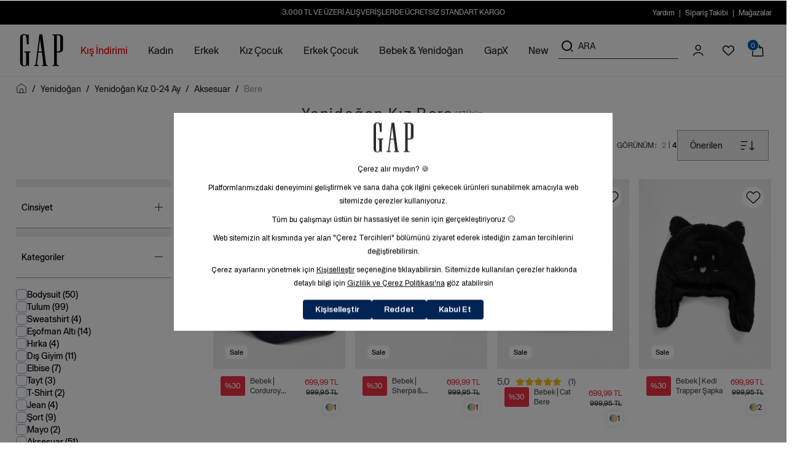

--- FILE ---
content_type: text/html; charset=utf-8
request_url: https://gap.com.tr/yenidogan-kiz-bere-2/
body_size: 37612
content:
<!DOCTYPE html>
<html lang="tr">
  <head>
    <meta charset="utf-8" />
    <meta name="format-detection" content="telephone=no" />
    <meta name="apple-mobile-web-app-capable" content="yes" />
    <meta id="viewport" name="viewport" content="width=device-width, minimal-ui, initial-scale=1.0, maximum-scale=1.0" />
    <meta name="yandex-verification" content="75e77cf581c5e9f9" />

    
  <link rel="canonical" href="https://gap.com.tr/yenidogan-kiz-bere-2/">




    
    

    
    

    
  
    
  
    

  <title> 
    
      Yenidoğan Kız Bere Modelleri &amp; Fiyatları | GAP 
    
  </title>



  <meta name="description" content="Yenidoğan Kız Bere modelleri için GAP&#39;in cool tasarımlarına göz at. Stil sahibi ve şık ürünler gap.com.tr&#39;de sizleri bekliyor!"/>


  <meta name="keywords" content="Yenidoğan Kız Bere"/>


<!-- Schema.org markup for Google+ -->




<!-- Twitter Card data -->




<!-- Twitter summary card with large image must be at least 280x150px -->






<!-- Open Graph data -->








  

  


    

    

    <link href="https://11d46382.cdn.akinoncloud.com/static_omnishop/gapzero158/css/style.css"
      integrity=sha256-xIna63S47P1cs7wsV3xTYxNE9sKsirkXp2Y6iXEF26w=
      rel="stylesheet" type="text/css" crossorigin="anonymous"/>

    <link href="https://11d46382.cdn.akinoncloud.com/static_omnishop/gapzero158/img/favicon.png" rel="shortcut icon" />

    
    <script type="text/javascript">
      function detectAppWebView() {
        const isMobileApp = localStorage.getItem('isMobileApp') === 'true';

        if (isMobileApp) {
          const ua = navigator.userAgent || navigator.vendor || window.opera;
          const isIOS = /iPhone|iPad|iPod/.test(ua);
          const isAndroid = /Android/.test(ua);
          const os = isIOS ? 'iOS' : isAndroid ? 'Android' : 'unknown';

          return {
            isWebView: true,
            os: os
          };
        }

        return {
          isWebView: false,
          os: ''
        };
      }

      const webviewStatus = detectAppWebView();

      // Start Analytics -> DONT REMOVE
      window["dataLayer"] = window["dataLayer"] || [];
      window["dataLayer"].push({
        "isWebView": webviewStatus.isWebView,
      });
     

      window["dataLayer"].push({
        'event': 'main_page_view',
        'page_type':'Product Listing Page',
        'user_id': undefined,
        'user_email' : "",
        'user_name' : " ",
        'user_hashed_email' :"b613679a0814d9ec772f95d778c35fc5ff1697c493715653c6c712144292c5ad",
        'user_phone_number' : "",
        'user_hashed_phone_number' : "b613679a0814d9ec772f95d778c35fc5ff1697c493715653c6c712144292c5ad",
        'user_login_status':false,
        'is_webview': webviewStatus.isWebView,
        'webview_os': webviewStatus.os
      });

      window["dataLayer"].push({
        event: 'gtm.js'
      });
      // End Analytics -> DONT REMOVE

      window["insider_object"] = {};

      var GLOBALS = {
        language: "tr-tr",
        uuid: "",
        userPhone: "",
        userLoggedIn:  false ,
        csrf_token: "Nbd1oWIpgEW2DVdBbDGb22ezK2DSF27f7OcXIOGqAIEn5msNlhhkz7Qk9WXSTpLo",
        analyticsContainers: {"containerId": "GTM-WG84SKW"},
        THUMBNAIL_ACTIVE: true,
        THUMBNAIL_OPTIONS: {"product-list": {"width": 690, "height": 757, "crop": "top"}, "product-list_ternary": {"width": 449, "height": 673}, "product-list_quad": {"width": 330, "height": 495}, "product-detail__variant": {"width": 54, "height": 80, "crop": "center"}, "product-detail__slider_zoom": {"quality": 90}, "product-detail__slider_display": {"width": 625, "height": 921, "crop": "center"}, "product-detail__slider_thumbnail": {"width": 94, "height": 148, "crop": "center"}, "category-detail": {"width": 870, "height": 317}, "category-detail__campaign-banner": {"width": 420, "height": 210}, "category-detail__sub-category-banner": {"width": 270, "height": 335}, "basket-list": {"width": 94, "height": 143, "crop": "center"}, "order-list": {"width": 110, "height": 131, "crop": "top"}, "mini-basket-list": {"width": 94, "height": 143, "crop": "center"}, "autocomplete": {"width": 40, "height": 40}, "combin-product-item": {"width": 278, "height": 210, "crop": "center"}, "blog-home-item": {"width": 450, "height": 340, "crop": "center"}, "checkout-success-item": {"width": 58, "height": 88, "crop": "center"}, "discovery-cover-xl": {"width": 432, "height": 304, "crop": "center"}, "discovery-cover-lg": {"width": 320, "height": 224, "crop": "center"}, "discovery-cover-md": {"width": 272, "height": 192, "crop": "center"}, "acc-order-list": {"width": 65, "height": 85, "crop": "center"}, "acc-order-return": {"width": 65, "height": 85, "crop": "center"}, "acc-order-detail": {"width": 85, "height": 112, "crop": "center"}, "acc-favourite-item-xxl": {"width": 352, "height": 512, "crop": "center"}, "acc-favourite-item-xl": {"width": 260, "height": 384, "crop": "center"}, "acc-favourite-item-lg": {"width": 212, "height": 308, "crop": "center"}, "acc-favourite-item-md": {"width": 144, "height": 208, "crop": "center"}, "acc-favourite-item-s": {"width": 264, "height": 384, "crop": "center"}, "acc-favourite-item-xs": {"width": 216, "height": 320, "crop": "center"}, "acc-favourite-item-xxs": {"width": 192, "height": 280, "crop": "center"}, "basket-list-item-lg": {"width": 108, "height": 138, "crop": "center"}, "basket-list-item-s": {"width": 108, "height": 138, "crop": "center"}, "mini-basket-list-item": {"width": 96, "height": 160, "crop": "center"}, "checkout-funds-transfer-bank-logo": {"height": 24, "crop": "center"}, "checkout-summary-list-item": {"width": 108, "height": 138, "crop": "center"}, "product-list-layout-4-xl": {"width": 704, "height": 1024, "crop": "center"}, "product-list-layout-4-lg": {"width": 512, "height": 736, "crop": "center"}, "product-list-layout-4-md": {"width": 448, "height": 640, "crop": "center"}, "product-list-layout-4-s": {"width": 576, "height": 832, "crop": "center"}, "product-list-layout-4-xs": {"width": 384, "height": 544, "crop": "center"}, "product-list-layout-2-xl": {"width": 1056, "height": 1536, "crop": "center"}, "product-list-layout-2-lg": {"width": 800, "height": 1152, "crop": "center"}, "product-list-layout-2-md": {"width": 680, "height": 992, "crop": "center"}, "product-list-layout-2-s": {"width": 576, "height": 832, "crop": "center"}, "product-list-layout-2-xs": {"width": 384, "height": 544, "crop": "center"}, "success-list-item": {"width": 90, "height": 115, "crop": "center"}, "product-slider-thumb": {"width": 80, "height": 128, "crop": "center"}, "product-gallery-xl": {"width": 1040, "height": 1386, "crop": "center"}, "product-gallery-lg": {"width": 336, "height": 512, "crop": "center"}, "product-gallery-md": {"width": 576, "height": 864, "crop": "center"}, "product-gallery-s": {"width": 512, "height": 768, "crop": "center"}, "product-gallery-xs": {"width": 780, "height": 1186, "crop": "center"}, "product-gallery-zoom": {"width": 2880, "height": 4320, "crop": "center"}, "product-gallery-thumb": {"width": 96, "height": 160, "crop": "center"}, "product-variant": {"width": 48, "height": 72, "crop": "center"}, "product-combine-thumbnail": {"width": 144, "height": 224, "crop": "center"}, "store-list-item": {"width": 256, "height": 192, "crop": "center"}, "product-recommendation-xl": {"width": 272, "height": 416, "crop": "center"}, "product-recommendation-lg": {"width": 224, "height": 336, "crop": "center"}, "product-recommendation-md": {"width": 192, "height": 288, "crop": "center"}, "product-recommendation-s": {"width": 144, "height": 224, "crop": "center"}, "product-recommendation-xs": {"width": 192, "height": 288, "crop": "center"}, "product-recommendation-xxs": {"width": 128, "height": 192, "crop": "center"}, "stories-item-lg": {"width": 140, "height": 140, "crop": "center"}, "stories-item-s": {"width": 112, "height": 112, "crop": "center"}, "navigation-first_column-item": {"width": 416, "height": 574, "crop": "center"}, "navigation-discover-item": {"width": 120, "height": 120, "crop": "center"}, "navigation-banner-item": {"width": 500, "height": 172, "crop": "center"}, "mobile-navigation-banner": {"width": 537, "height": 165, "crop": "center"}, "mobile-navigation-card": {"width": 300, "height": 412, "crop": "center"}, "mobile-navigation-story-item": {"width": 120, "height": 120, "crop": "center"}, "mobile-navigation-banner-item": {"width": 500, "height": 172, "crop": "center"}, "mobile-navigation-discover-item": {"width": 120, "height": 120, "crop": "center"}},
        PRODUCT_ATTRIBUTES: [{"key": "integration_size", "name": "Beden"}, {"key": "integration_color", "name": "Renk"}, {"key": "sku", "name": "SKU"}],
        masterpassSdkEnvironment: "production",
        PRICE_FORMAT_OPTIONS: {
          currency: {
            currencyCode: 'TL',
            currencySymbol: '₺',
            useCurrencySymbol: false,
            useCurrencyAfterPrice: true,
            useCurrencySpace: true,
          },
        },
        
  page: ['search'],

      };
      var URLS = {
        changeEmail: '/users/email-change/',
        checkout: '/orders/checkout/',
        basket: '/baskets/basket/',
        static: 'https://11d46382.cdn.akinoncloud.com/static_omnishop/gapzero158/',
        login: '/users/auth/',
        
      };
      window.i18nJSCatalog = {"Add Stock Alert": "Stok Uyar\u0131s\u0131 Ekle", "Add To Cart": "Sepete Ekle", "An error occurred when items loading.": "\u00d6\u011feler y\u00fcklenirken bir hata olu\u015ftu.", "An unexpected error has occured, please try again later.": "Beklenmeyen bir hata olu\u015ftu, l\u00fctfen daha sonra tekrar deneyin.", "An unexpected error has occured. Please try again later.": "Beklenmeyen bir hata olu\u015ftu. L\u00fctfen daha sonra tekrar deneyin.", "Are you sure you want to delete this card?": "Kart\u0131 silmek istedi\u011finize emin misiniz?", "Available": "Mevcut", "Browse": "Se\u00e7", "CATEGORIES": "KATEGOR\u0130LER", "CONFIRM": "ONAYLA", "Cash": "Nakit", "Choose Order": "Sipari\u015f Se\u00e7in", "Close": "Vazge\u00e7", "Color": "Renk", "Confirm": "Onayla", "Confirmation code": "Do\u011frulama kodu", "Continue": "Devam et", "Currency Change": "Para Birimini De\u011fi\u015ftir", "DELETE": "S\u0130L", "DIRECTIONS": "YOL TAR\u0130F\u0130", "Default Address": "Varsay\u0131lan Adresiniz", "Detail": "Detay", "E-Newsletter": "E-B\u00fclten", "Email values must be matching.": "E-posta de\u011ferleri e\u015fle\u015fmelidir.", "Enter the one-time password from your bank.": "Bankan\u0131zdan gelen tek kullan\u0131ml\u0131k \u015fifreyi giriniz.", "Error": "Hata", "Free": "\u00dccretsiz", "I consent to the registration of my credit card information with MasterPass.": "Kredi kart\u0131 bilgilerimin MasterPass'e kaydedilmesine izin veriyorum.", "I want to pay with my card registered to MasterPass.": "MasterPass'e kay\u0131tl\u0131 kart\u0131mla \u00f6deme yapmak istiyorum.", "Installment options not available": "Taksit se\u00e7enekleri mevcut de\u011fil", "It's in the bag": "Sepete eklendi", "Last": "Son", "Limited Stock": "Az Kald\u0131", "MasterPass Card Name": "Kart\u0131n\u0131za Vermek \u0130stedi\u011finiz \u0130sim", "Monthly Amount": "Ayl\u0131k Tutar", "Move To Bag": "Sepete Ekle", "My Bag": "Sepetim", "My MasterPass Saved Cards": "MasterPass Kay\u0131tl\u0131 Kartlar\u0131m", "Next": "\u0130leri", "Notify when it arrives": "Gelince bildir", "Number of Installments": "Taksit Say\u0131s\u0131", "Out of Stock": "T\u00fckendi", "Password values must be matching.": "\u015eifre de\u011ferleri e\u015fle\u015fmelidir.", "Pay with new credit card.": "Yeni kredi kart\u0131 ile \u00f6deme yap\u0131n.", "Phone": "Telefon", "Piece": "Adet", "Please enter a card name": "L\u00fctfen kart ismi girin", "Please enter a valid e-mail.": "L\u00fctfen ge\u00e7erli e-posta adresini giriniz.", "Please provide a valid city and country.": "L\u00fctfen ge\u00e7erli bir \u015fehir ve \u00fclke girin.", "Please select a card": "L\u00fctfen kart se\u00e7in", "Please select an installment": "L\u00fctfen taksit se\u00e7in", "Please select an option": "Se\u00e7iniz", "Points": "Puan", "Previous": "Geri", "Price": "Fiyat", "Product": "\u00dcr\u00fcn", "Product Code": "\u00dcr\u00fcn Kodu", "Quick Look": "H\u0131zl\u0131 Bak\u0131\u015f", "SAVE": "KAYDET", "Search": "Ara", "Search Results Not Found": "Arama Sonu\u00e7lar\u0131 Bulunamad\u0131", "Search Text": "Metin Ara", "Select": "Se\u00e7", "Select City": "\u015eehir Se\u00e7iniz", "Select Measure": "Beden Se\u00e7iniz", "Select Store": "Ma\u011faza Se\u00e7", "Select an option.": "Se\u00e7iniz", "Selected": "Se\u00e7ili", "Send SMS Again": "Tekrar SMS g\u00f6nder", "Set as Default": "Varsay\u0131lan olarak ayarla", "Show More": "Daha Fazla G\u00f6ster", "Showing %(current)s of %(total)s products.": "%(total)s \u00fcr\u00fcnlerin %(current)s g\u00f6sterir.", "Showing all %s product.": ["T\u00fcm %s \u00fcr\u00fcnler g\u00f6steriliyor.", "T\u00fcm %s \u00fcr\u00fcnler g\u00f6steriliyor."], "Size": "Beden", "Something went wrong, please try again.": "Bir \u015feyler ters gitti, l\u00fctfen tekrar deneyin.", "Subtotal": "Ara toplam", "Success": "Ba\u015far\u0131l\u0131", "Success!": "Ba\u015far\u0131l\u0131!", "The products in your cart will be deleted because the exchange rate has changed.": "D\u00f6viz kuru de\u011fi\u015fti\u011fi i\u00e7in sepetinizdeki \u00fcr\u00fcnler silinecektir.", "The transaction was canceled.": "\u0130\u015flem iptal edildi.", "There was an error with the gift note. Please re-add the gift note.": "Hediye notu ile ilgili bir hata olu\u015ftu. L\u00fctfen hediye notunu yeniden ekleyin.", "This field can be up to %s character.": ["Bu alan en fazla %s karakter uzunlu\u011funda olabilir.", "Bu alan en fazla %s karakter uzunlu\u011funda olabilir."], "This field is required.": "Bu alan zorunludur.", "This field must be at least %s character.": ["Bu alan en az %s karakter uzunlu\u011funda olmal\u0131d\u0131r.", "Bu alan en az %s karakter uzunlu\u011funda olmal\u0131d\u0131r."], "Total Amount": "Toplam Tutar", "USE": "KULLAN", "Unknown": "Bilinmiyor", "VIEW ALL": "HEPS\u0130N\u0130 G\u00d6STER", "VIEW BAG": "SEPET\u0130 G\u00d6R\u00dcNT\u00dcLE", "Working hours:": "\u00c7al\u0131\u015fma Saatleri:", "Would you like to use your cards registered to your MasterPass account?": "MasterPass hesab\u0131n\u0131za kay\u0131tl\u0131 kartlar\u0131n\u0131z\u0131 kullanmak ister misiniz?", "You have cards registered to MasterPass.": "MasterPass'e kay\u0131tl\u0131 kartlar\u0131n\u0131z var.", "You have successfully registered for our e-newsletters.": "E-b\u00fcltenimize ba\u015far\u0131yla kay\u0131t oldunuz.", "Your Available Loyalty Points": "Kullan\u0131labilir Loyalty Puan\u0131n", "Your card failed 3D Secure security verification.Please try again or contact your bank.": "Kart\u0131n\u0131z\u0131n 3D Secure g\u00fcvenlik do\u011frulamas\u0131 yap\u0131lamad\u0131. L\u00fctfen tekrar deneyiniz veya konuyla ilgili bankan\u0131zla ileti\u015fime ge\u00e7iniz.", "Your changes have been saved.": "De\u011fi\u015fiklikleriniz kaydedildi.", "Your one-time password for phone number verification.": "Telefon numaras\u0131 do\u011frulamas\u0131 i\u00e7in tek seferlik \u015fifreniz.", "Your request have been recieved and will be evaluated as soon as possible.": "Talebiniz al\u0131nd\u0131, m\u00fcmk\u00fcn olan en k\u0131sa s\u00fcrede de\u011ferlendirilicektir.", "no files selected": "dosya se\u00e7ilmedi", "off": "kapat", "pk attribute can not be null.": "pk \u00f6zniteli\u011fi bo\u015f olamaz.", "remove": "kald\u0131r"};
    </script>
  </head>

  
    
  

  

  
  

  <body dir="ltr" class="">

    <div class="d-block d-md-none" data-nosnippet>
      <div class="analytics-data" style="display: none !important; visibility: hidden !important;" data-nosnippet>
        {
          "type": "identify",
          "data": {
            "id":"None",
            "user": {
              "email": "d41d8cd98f00b204e9800998ecf8427e",
              "signupDate": "",
              "gender": "",
              "birthday": "",
              "permission": "no"
            }
          }
        }
      </div>
    </div>

    <div class="d-block d-md-none" data-nosnippet>
      <div class="analytics-data" style="display: none !important; visibility: hidden !important;" data-nosnippet>
        {
          "type": "pageViewed",
          "data": "ProductListing"
        }
      </div>
    </div>

    <div class="d-block d-md-none" data-nosnippet>
      <div class="analytics-data" style="display: none !important; visibility: hidden !important;" data-nosnippet>
        {
          "type": "gtmStart"
        }
      </div>
    </div>

  <div class="pz-body-w list__wrapper">
      
        



<div class="header-top">
  <div class="header-top__campaign">3.000 TL ve Üzeri Alışverişlerde Ücretsiz Standart Kargo</div>
  
    <ul class="band__menu">
      
      <li><a href="/yardim-destek/" aria-label="Yardım">Yardım</a></li><div class="hr"></div>
      
      <li><a href="/anonymous_order/" aria-label="Sipariş Takibi">Sipariş Takibi</a></li><div class="hr"></div>
      
      <li><a href="/address/stores/" aria-label="Mağazalar">Mağazalar</a></li><div class="hr"></div>
      
    </ul>
  
</div>

<header class="header js-header">
  <div class="header-wrapper">
    



<div class="header-band js-header-band">
  <div class="header-band__item -left">
    <button
      class="header__menu-toggle-button js-header-menu-toggle-btn"
      aria-label="Menüyü aç / kapat"
    >
      <i class="icon"></i>
    </button>
    
      
        <a aria-label="Logo" class="logo-holder" href="/" aria-label="Anasayfa">
          <img class="logo-holder__default " src="https://11d46382.cdn.akinoncloud.com/static_omnishop/gapzero158/img/gap_black.svg"  alt="gap"/>
        </a>
      
    

    <div class="mobile-search js-mobile-search-btn">
      <i class="pz-icon-search"></i>
    </div>
  </div>

  <div class="header-band__item -mid">
    



<nav class="main-nav header__nav">
  
    
    <ul class="main-nav__list">
      <li class="main-nav__list-item js-nav-item">
        <a aria-label="Kış İndirimi" style="color:#FF0000 !important;" href="/indirimli-urunler/" class="link">
          Kış İndirimi
        </a>

        
          
          <div class="main-nav__menu js-nav-menu">
            
              
  
   <ul class="main-nav__menu-list ">
    
      
        <li class="main-nav__menu-list-item -menu">
          <ul class="main-nav__child-group -menu">

            
            
                
            
                
            
                
            
                
            
                
            

            
              
              

              
                
                  <li class="main-nav__child -special_column">
                    <b class="title" style="">
                      Kadın
                    </b>
                    <hr class="divider"/>
                    <ul class="main-nav__grandchild-list">
                      
                        
  

  <li class="main-nav__grandchild nav-text">
    <a class="link hover-text" href="/kadin-indirimli-urunler/?category_ids=18069"  style="">
      Tüm İndirimli Ürünler
    </a>
  </li>

                      
                        
  

  <li class="main-nav__grandchild nav-text">
    <a class="link hover-text" href="/kadin-indirimli-kaban-mont/?category_ids=18069"  style="">
      Kaban | Mont
    </a>
  </li>

                      
                        
  

  <li class="main-nav__grandchild nav-text">
    <a class="link hover-text" href="/kadin-indirimli-kazak-hirka/?category_ids=18069"  style="">
      Kazak | Hırka
    </a>
  </li>

                      
                        
  

  <li class="main-nav__grandchild nav-text">
    <a class="link hover-text" href="/kadin-indirimli-gomlek-bluz/?category_ids=18069"  style="">
      Gömlek | Bluz
    </a>
  </li>

                      
                        
  

  <li class="main-nav__grandchild nav-text">
    <a class="link hover-text" href="/kadin-indirimli-ceket-yelek/?category_ids=19686"  style="">
      Ceket | Yelek
    </a>
  </li>

                      
                        
  

  <li class="main-nav__grandchild nav-text">
    <a class="link hover-text" href="/kadin-indirimli-t-shirt/?category_ids=18069"  style="">
      T-Shirt
    </a>
  </li>

                      
                        
  

  <li class="main-nav__grandchild nav-text">
    <a class="link hover-text" href="/kadin-indirimli-elbise/?category_ids=18069"  style="">
      Elbise
    </a>
  </li>

                      
                        
  

  <li class="main-nav__grandchild nav-text">
    <a class="link hover-text" href="/kadin-indirimli-sweatshirt/?category_ids=18069"  style="">
      Sweatshirt
    </a>
  </li>

                      
                        
  

  <li class="main-nav__grandchild nav-text">
    <a class="link hover-text" href="/kadin-indirimli-jean/?category_ids=18069"  style="">
      Jean
    </a>
  </li>

                      
                        
  

  <li class="main-nav__grandchild nav-text">
    <a class="link hover-text" href="/kadin-indirimli-pantolon/?category_ids=18069"  style="">
      Pantolon
    </a>
  </li>

                      
                        
  

  <li class="main-nav__grandchild nav-text">
    <a class="link hover-text" href="/kadin-indirimli-pijama-ic-giyim/?category_ids=18069"  style="">
      Pijama | İç Giyim
    </a>
  </li>

                      
                        
  

  <li class="main-nav__grandchild nav-text">
    <a class="link hover-text" href="/kadin-indirimli-esofman-alti/?category_ids=18069"  style="">
      Eşofman Altı
    </a>
  </li>

                      
                        
  

  <li class="main-nav__grandchild nav-text">
    <a class="link hover-text" href="/kadin-indirimli-etek-tulum/?category_ids=19686"  style="">
      Etek | Tulum
    </a>
  </li>

                      
                        
  

  <li class="main-nav__grandchild nav-text">
    <a class="link hover-text" href="/kadin-indirimli-sort/?category_ids=18069"  style="">
      Şort
    </a>
  </li>

                      
                        
  

  <li class="main-nav__grandchild nav-text">
    <a class="link hover-text" href="/kadin-indirimli-spor-giyim/?category_ids=18069"  style="">
      Spor Giyim
    </a>
  </li>

                      
                        
  

  <li class="main-nav__grandchild nav-text">
    <a class="link hover-text" href="/kadin-indirimli-aksesuar/?category_ids=18069"  style="">
      Aksesuar
    </a>
  </li>

                      
                    </ul>
                  </li>
                
              
            
              
              

              
                
                  <li class="main-nav__child -special_column">
                    <b class="title" style="">
                      Erkek
                    </b>
                    <hr class="divider"/>
                    <ul class="main-nav__grandchild-list">
                      
                        
  

  <li class="main-nav__grandchild nav-text">
    <a class="link hover-text" href="/erkek-indirimli-urunler/?category_ids=18144"  style="">
      Tüm İndirimli Ürünler
    </a>
  </li>

                      
                        
  

  <li class="main-nav__grandchild nav-text">
    <a class="link hover-text" href="/erkek-indirimli-kaban-mont/?category_ids=18144"  style="">
      Kaban | Mont
    </a>
  </li>

                      
                        
  

  <li class="main-nav__grandchild nav-text">
    <a class="link hover-text" href="/erkek-indirimli-kazak-hirka/?category_ids=18144"  style="">
      Kazak | Hırka
    </a>
  </li>

                      
                        
  

  <li class="main-nav__grandchild nav-text">
    <a class="link hover-text" href="/erkek-indirimli-ceket-yelek/?category_ids=18144"  style="">
      Ceket | Yelek
    </a>
  </li>

                      
                        
  

  <li class="main-nav__grandchild nav-text">
    <a class="link hover-text" href="/erkek-indirimli-t-shirt/?category_ids=18144"  style="">
      T-Shirt
    </a>
  </li>

                      
                        
  

  <li class="main-nav__grandchild nav-text">
    <a class="link hover-text" href="/indirimli-erkek-gomlek/?category_ids=18144"  style="">
      Gömlek
    </a>
  </li>

                      
                        
  

  <li class="main-nav__grandchild nav-text">
    <a class="link hover-text" href="/erkek-indirimli-sweatshirt/?category_ids=18144"  style="">
      Sweatshirt
    </a>
  </li>

                      
                        
  

  <li class="main-nav__grandchild nav-text">
    <a class="link hover-text" href="/erkek-indirimli-jean/?category_ids=18144"  style="">
      Jean
    </a>
  </li>

                      
                        
  

  <li class="main-nav__grandchild nav-text">
    <a class="link hover-text" href="/erkek-indirimli-pantolon/?category_ids=18144"  style="">
      Pantolon
    </a>
  </li>

                      
                        
  

  <li class="main-nav__grandchild nav-text">
    <a class="link hover-text" href="/erkek-indirimli-esofman-alti/?category_ids=18144"  style="">
      Eşofman Altı
    </a>
  </li>

                      
                        
  

  <li class="main-nav__grandchild nav-text">
    <a class="link hover-text" href="/erkek-indirimli-pijama-ic-giyim/?category_ids=18144"  style="">
      Pijama | İç Giyim
    </a>
  </li>

                      
                        
  

  <li class="main-nav__grandchild nav-text">
    <a class="link hover-text" href="/erkek-indirimli-sort/?category_ids=18144"  style="">
      Şort
    </a>
  </li>

                      
                        
  

  <li class="main-nav__grandchild nav-text">
    <a class="link hover-text" href="/erkek-indirimli-aksesuar/?category_ids=18144"  style="">
      Aksesuar
    </a>
  </li>

                      
                    </ul>
                  </li>
                
              
            
              
              

              
                
                  <li class="main-nav__child -special_column">
                    <b class="title" style="">
                      Kız Çocuk
                    </b>
                    <hr class="divider"/>
                    <ul class="main-nav__grandchild-list">
                      
                        
  

  <li class="main-nav__grandchild nav-text">
    <a class="link hover-text" href="/kiz-cocuk-indirimli-urunler/?category_ids=18187"  style="">
      Tüm İndirimli Ürünler
    </a>
  </li>

                      
                        
  

  <li class="main-nav__grandchild nav-text">
    <a class="link hover-text" href="/kiz-cocuk-indirimli-mont-ceket/"  style="">
      Mont | Ceket
    </a>
  </li>

                      
                        
  

  <li class="main-nav__grandchild nav-text">
    <a class="link hover-text" href="/kiz-cocuk-indirimli-kazak-hirka/?category_ids=18187"  style="">
      Kazak | Hırka
    </a>
  </li>

                      
                        
  

  <li class="main-nav__grandchild nav-text">
    <a class="link hover-text" href="/kiz-cocuk-indirimli-sweatshirt/"  style="">
      Sweatshirt
    </a>
  </li>

                      
                        
  

  <li class="main-nav__grandchild nav-text">
    <a class="link hover-text" href="/kiz-cocuk-indirimli-t-shirt/"  style="">
      T-Shirt
    </a>
  </li>

                      
                        
  

  <li class="main-nav__grandchild nav-text">
    <a class="link hover-text" href="/kiz-cocuk-indirimli-elbise/"  style="">
      Elbise
    </a>
  </li>

                      
                        
  

  <li class="main-nav__grandchild nav-text">
    <a class="link hover-text" href="/kiz-cocuk-indirimli-etek-tulum/"  style="">
      Etek | Tulum
    </a>
  </li>

                      
                        
  

  <li class="main-nav__grandchild nav-text">
    <a class="link hover-text" href="/kiz-cocuk-indirimli-tayt/"  style="">
      Tayt
    </a>
  </li>

                      
                        
  

  <li class="main-nav__grandchild nav-text">
    <a class="link hover-text" href="/kiz-cocuk-indirimli-pijama-ic-giyim/"  style="">
      Pijama | İç Giyim
    </a>
  </li>

                      
                        
  

  <li class="main-nav__grandchild nav-text">
    <a class="link hover-text" href="/kiz-cocuk-indirimli-jean/"  style="">
      Jean
    </a>
  </li>

                      
                        
  

  <li class="main-nav__grandchild nav-text">
    <a class="link hover-text" href="/kiz-cocuk-indirimli-pantolon/"  style="">
      Pantolon
    </a>
  </li>

                      
                        
  

  <li class="main-nav__grandchild nav-text">
    <a class="link hover-text" href="/kiz-cocuk-indirimli-esofman-alti/"  style="">
      Eşofman Altı
    </a>
  </li>

                      
                        
  

  <li class="main-nav__grandchild nav-text">
    <a class="link hover-text" href="/kiz-cocuk-indirimli-yelek/"  style="">
      Yelek
    </a>
  </li>

                      
                        
  

  <li class="main-nav__grandchild nav-text">
    <a class="link hover-text" href="/kiz-cocuk-indirimli-sort/"  style="">
      Şort
    </a>
  </li>

                      
                        
  

  <li class="main-nav__grandchild nav-text">
    <a class="link hover-text" href="/kiz-cocuk-indirimli-aksesuar/"  style="">
      Aksesuar
    </a>
  </li>

                      
                    </ul>
                  </li>
                
              
            
              
              

              
                
                  <li class="main-nav__child -special_column">
                    <b class="title" style="">
                      Erkek Çocuk
                    </b>
                    <hr class="divider"/>
                    <ul class="main-nav__grandchild-list">
                      
                        
  

  <li class="main-nav__grandchild nav-text">
    <a class="link hover-text" href="/erkek-cocuk-indirimli-urunler/?category_ids=18225"  style="">
      Tüm İndirimli Ürünler
    </a>
  </li>

                      
                        
  

  <li class="main-nav__grandchild nav-text">
    <a class="link hover-text" href="/erkek-cocuk-indirimli-mont-ceket/"  style="">
      Mont | Ceket
    </a>
  </li>

                      
                        
  

  <li class="main-nav__grandchild nav-text">
    <a class="link hover-text" href="/erkek-cocuk-indirimli-kazak/"  style="">
      Kazak
    </a>
  </li>

                      
                        
  

  <li class="main-nav__grandchild nav-text">
    <a class="link hover-text" href="/erkek-cocuk-indirimli-t-shirt/"  style="">
      T-Shirt
    </a>
  </li>

                      
                        
  

  <li class="main-nav__grandchild nav-text">
    <a class="link hover-text" href="/erkek-cocuk-indirimli-sweatshirt/"  style="">
      Sweatshirt
    </a>
  </li>

                      
                        
  

  <li class="main-nav__grandchild nav-text">
    <a class="link hover-text" href="/erkek-cocuk-indirimli-jean/"  style="">
      Jean
    </a>
  </li>

                      
                        
  

  <li class="main-nav__grandchild nav-text">
    <a class="link hover-text" href="/erkek-cocuk-indirimli-pantolon/"  style="">
      Pantolon
    </a>
  </li>

                      
                        
  

  <li class="main-nav__grandchild nav-text">
    <a class="link hover-text" href="/erkek-cocuk-indirimli-yelek/"  style="">
      Yelek
    </a>
  </li>

                      
                        
  

  <li class="main-nav__grandchild nav-text">
    <a class="link hover-text" href="/erkek-cocuk-indirimli-gomlek/"  style="">
      Gömlek
    </a>
  </li>

                      
                        
  

  <li class="main-nav__grandchild nav-text">
    <a class="link hover-text" href="/erkek-cocuk-indirimli-esofman-alti/"  style="">
      Eşofman Altı
    </a>
  </li>

                      
                        
  

  <li class="main-nav__grandchild nav-text">
    <a class="link hover-text" href="/erkek-cocuk-indirimli-pijama-ic-giyim/"  style="">
      Pijama | İç Giyim
    </a>
  </li>

                      
                        
  

  <li class="main-nav__grandchild nav-text">
    <a class="link hover-text" href="/erkek-cocuk-indirimli-aksesuar/"  style="">
      Aksesuar
    </a>
  </li>

                      
                    </ul>
                  </li>
                
              
            
              
              

              
                
                  <li class="main-nav__child -special_column">
                    <b class="title" style="">
                      Bebek &amp; Yenidoğan
                    </b>
                    <hr class="divider"/>
                    <ul class="main-nav__grandchild-list">
                      
                        
  

  <li class="main-nav__grandchild nav-text">
    <a class="link hover-text" href="/kiz-bebek-indirimli-urunler/"  style="">
      Kız Bebek
    </a>
  </li>

                      
                        
  

  <li class="main-nav__grandchild nav-text">
    <a class="link hover-text" href="/erkek-bebek-indirimli-urunler/"  style="">
      Erkek Bebek
    </a>
  </li>

                      
                        
  

  <li class="main-nav__grandchild nav-text">
    <a class="link hover-text" href="/yenidogan-indirimli-urunler/"  style="">
      Yenidoğan
    </a>
  </li>

                      
                    </ul>
                  </li>
                
              
            
          </ul>
        </li>

      
    
  </ul>

            
          </div>
        
      </li>
    </ul>
  
    
    <ul class="main-nav__list">
      <li class="main-nav__list-item js-nav-item">
        <a aria-label="Kadın" style="" href="/kadin/" class="link">
          Kadın
        </a>

        
          
          <div class="main-nav__menu js-nav-menu">
            
              
  
   <ul class="main-nav__menu-list ">
    
      
        <li class="main-nav__menu-list-item -first_column">
          <ul class="main-nav__child-group">
            
              

              <li class="main-nav__child -first_column_with_img">
                <ul class="main-nav__grandchild-list">
                    
  
  
  
    <li class="main-nav__grandchild ">
      <a class="link" href="/kadin-indirimli-urunler/?category_ids=18069">
        <img
          class="image"
          src="https://8f7eaa.a-cdn.akinoncloud.com/cms/2026/01/02/1470cb18-4b34-40af-9461-0de44e2e1db0_size416x574_cropCenter.png"
          alt="Sale First Column"
          width="208"
          height="287"
          loading="lazy"
        />
        
          <div class="img-footer">
            <p class="img-footer-title" style="">Sale</p>
            <i class="pz-icon-chevron-end"></i>
          </div>
        
      </a>
    </li>
  

                </ul>
              </li>
            
          </ul>
        </li>

      
    
      
        <li class="main-nav__menu-list-item -last_column">
          <ul class="main-nav__child-group">
            
              
              
              
                <li class="main-nav__child -last_column_with_img">
                  <ul class="main-nav__grandchild-list">
                    
  
  
  
    <li class="main-nav__grandchild ">
      <a class="link" href="/kadin-yeni-gelenler/?category_ids=18069">
        <img
          class="image"
          src="https://8f7eaa.a-cdn.akinoncloud.com/cms/2025/12/17/6bb7b317-1d2b-4a6a-808e-2d1b414bfe89_size416x574_cropCenter.jpg"
          alt="Shop New Arrivals Last Column"
          width="208"
          height="287"
          loading="lazy"
        />

        
          <div class="img-footer">
            <p class="img-footer-title" style=""> Shop New Arrivals</p>
            <i class="pz-icon-chevron-end"></i>
          </div>
        

      </a>
    </li>
  

                  </ul>
                </li>
              
            
          </ul>
        </li>

      
    
      
        <li class="main-nav__menu-list-item -menu">
          <ul class="main-nav__child-group -menu">

            
            
                
            
                
                  
                
            

            
              
              

              
                
                <li class="main-nav__child -two_special_column">
                    <b class="title" style="">
                      Kategoriler
                    </b>
                    <hr class="divider"/>
                    <ul class="main-nav__grandchild-list list_two_column">
                      
                        
  

  <li class="main-nav__grandchild nav-text">
    <a class="link hover-text" href="/kadin-giyim/?category_ids=18069"  style="">
      Tüm Ürünler
    </a>
  </li>

                      
                        
  

  <li class="main-nav__grandchild nav-text">
    <a class="link hover-text" href="/kadin-yeni-gelenler/"  style="">
      Yeni Gelenler
    </a>
  </li>

                      
                        
  

  <li class="main-nav__grandchild nav-text">
    <a class="link hover-text" href="/kadin-jean/"  style="">
      Jean
    </a>
  </li>

                      
                        
  

  <li class="main-nav__grandchild nav-text">
    <a class="link hover-text" href="/kadin-pantolon/"  style="">
      Pantolon
    </a>
  </li>

                      
                        
  

  <li class="main-nav__grandchild nav-text">
    <a class="link hover-text" href="/kadin-etek/"  style="">
      Etek
    </a>
  </li>

                      
                        
  

  <li class="main-nav__grandchild nav-text">
    <a class="link hover-text" href="/kadin-elbise/"  style="">
      Elbise
    </a>
  </li>

                      
                        
  

  <li class="main-nav__grandchild nav-text">
    <a class="link hover-text" href="/kadin-sweatshirt/"  style="">
      Sweatshirt
    </a>
  </li>

                      
                        
  

  <li class="main-nav__grandchild nav-text">
    <a class="link hover-text" href="/kadin-esofman-alti/"  style="">
      Eşofman Altı
    </a>
  </li>

                      
                        
  

  <li class="main-nav__grandchild nav-text">
    <a class="link hover-text" href="/kadin-gapfit/"  style="">
      GapFit Activewear
    </a>
  </li>

                      
                        
  

  <li class="main-nav__grandchild nav-text">
    <a class="link hover-text" href="/kadin-t-shirt/"  style="">
      T-Shirt
    </a>
  </li>

                      
                        
  

  <li class="main-nav__grandchild nav-text">
    <a class="link hover-text" href="/kadin-gomlek/"  style="">
      Gömlek
    </a>
  </li>

                      
                        
  

  <li class="main-nav__grandchild nav-text">
    <a class="link hover-text" href="/kadin-bluz/"  style="">
      Bluz
    </a>
  </li>

                      
                        
  

  <li class="main-nav__grandchild nav-text">
    <a class="link hover-text" href="/kadin-dis-giyim/"  style="">
      Dış Giyim
    </a>
  </li>

                      
                        
  

  <li class="main-nav__grandchild nav-text">
    <a class="link hover-text" href="/kadin-kazak/"  style="">
      Kazak
    </a>
  </li>

                      
                        
  

  <li class="main-nav__grandchild nav-text">
    <a class="link hover-text" href="/kadin-hirka/"  style="">
      Hırka
    </a>
  </li>

                      
                        
  

  <li class="main-nav__grandchild nav-text">
    <a class="link hover-text" href="/kadin-gapbody/"  style="">
      Pijama &amp; İç Giyim
    </a>
  </li>

                      
                        
  

  <li class="main-nav__grandchild nav-text">
    <a class="link hover-text" href="/kadin-tayt/"  style="">
      Tayt
    </a>
  </li>

                      
                        
  

  <li class="main-nav__grandchild nav-text">
    <a class="link hover-text" href="/kadin-tulum/"  style="">
      Tulum
    </a>
  </li>

                      
                        
  

  <li class="main-nav__grandchild nav-text">
    <a class="link hover-text" href="/kadin-aksesuar/"  style="">
      Aksesuar
    </a>
  </li>

                      
                        
  

  <li class="main-nav__grandchild nav-text">
    <a class="link hover-text" href="/kadin-indirimli-urunler/?category_ids=18069"  style="color:#FF0000 !important;">
      Kış İndirimi
    </a>
  </li>

                      
                    </ul>
                  </li>
                
              
            
              
              

              
                <li class="main-nav__child -highlight">
                  <b class="title" style="">
                    Koleksiyonlar
                  </b>
                  <hr class="divider"/>
                  <ul class="main-nav__grandchild-list">
                    
                      
  

  <li class="main-nav__grandchild nav-text">
    <a class="link hover-text" href="/gap-studio/"  style="">
      GapStudio
    </a>
  </li>

                    
                      
  

  <li class="main-nav__grandchild nav-text">
    <a class="link hover-text" href="/summer-fridays/"  style="">
      Gap x Summer Fridays
    </a>
  </li>

                    
                      
  

  <li class="main-nav__grandchild nav-text">
    <a class="link hover-text" href="/sandy-liang/"  style="">
      Gap x Sandy Liang
    </a>
  </li>

                    
                      
  

  <li class="main-nav__grandchild nav-text">
    <a class="link hover-text" href="/stranger-things/?category_ids=18069"  style="">
      Stranger Things
    </a>
  </li>

                    
                      
  

  <li class="main-nav__grandchild nav-text">
    <a class="link hover-text" href="/logo-gap-koleksiyonu/?category_ids=18069"  style="">
      Logo Shop
    </a>
  </li>

                    
                      
  

  <li class="main-nav__grandchild nav-text">
    <a class="link hover-text" href="/kadin-gapbody/"  style="">
      GapBody
    </a>
  </li>

                    
                  </ul>
                </li>

              
            
          </ul>
        </li>

      
    
  </ul>

            
          </div>
        
      </li>
    </ul>
  
    
    <ul class="main-nav__list">
      <li class="main-nav__list-item js-nav-item">
        <a aria-label="Erkek" style="" href="/erkek/" class="link">
          Erkek
        </a>

        
          
          <div class="main-nav__menu js-nav-menu">
            
              
  
   <ul class="main-nav__menu-list ">
    
      
        <li class="main-nav__menu-list-item -first_column">
          <ul class="main-nav__child-group">
            
              

              <li class="main-nav__child -first_column_with_img">
                <ul class="main-nav__grandchild-list">
                    
  
  
  
    <li class="main-nav__grandchild ">
      <a class="link" href="/erkek-indirimli-urunler/?category_ids=18144">
        <img
          class="image"
          src="https://8f7eaa.a-cdn.akinoncloud.com/cms/2026/01/02/5d6c9b69-9232-42bd-bf5a-ad3d2c86af77_size416x574_cropCenter.png"
          alt="Sale First Column"
          width="208"
          height="287"
          loading="lazy"
        />
        
          <div class="img-footer">
            <p class="img-footer-title" style="">Sale</p>
            <i class="pz-icon-chevron-end"></i>
          </div>
        
      </a>
    </li>
  

                </ul>
              </li>
            
          </ul>
        </li>

      
    
      
        <li class="main-nav__menu-list-item -last_column">
          <ul class="main-nav__child-group">
            
              
              
              
                <li class="main-nav__child -last_column_with_img">
                  <ul class="main-nav__grandchild-list">
                    
  
  
  
    <li class="main-nav__grandchild ">
      <a class="link" href="/erkek-yeni-gelenler/">
        <img
          class="image"
          src="https://8f7eaa.a-cdn.akinoncloud.com/cms/2026/01/02/b9401845-3a75-4e7b-abcf-813bbe2b2da6_size416x574_cropCenter.jpg"
          alt="Shop New Arrivals Last Column"
          width="208"
          height="287"
          loading="lazy"
        />

        
          <div class="img-footer">
            <p class="img-footer-title" style=""> Shop New Arrivals</p>
            <i class="pz-icon-chevron-end"></i>
          </div>
        

      </a>
    </li>
  

                  </ul>
                </li>
              
            
          </ul>
        </li>

      
    
      
        <li class="main-nav__menu-list-item -menu">
          <ul class="main-nav__child-group -menu">

            
            
                
            
                
                  
                
            

            
              
              

              
                
                  <li class="main-nav__child -special_column">
                    <b class="title" style="">
                      Kategoriler
                    </b>
                    <hr class="divider"/>
                    <ul class="main-nav__grandchild-list">
                      
                        
  

  <li class="main-nav__grandchild nav-text">
    <a class="link hover-text" href="/erkek-giyim/?category_ids=18144"  style="">
      Tüm Ürünler
    </a>
  </li>

                      
                        
  

  <li class="main-nav__grandchild nav-text">
    <a class="link hover-text" href="/erkek-yeni-gelenler/"  style="">
      Yeni Gelenler
    </a>
  </li>

                      
                        
  

  <li class="main-nav__grandchild nav-text">
    <a class="link hover-text" href="/erkek-jean/"  style="">
      Jean
    </a>
  </li>

                      
                        
  

  <li class="main-nav__grandchild nav-text">
    <a class="link hover-text" href="/erkek-pantolon/"  style="">
      Pantolon
    </a>
  </li>

                      
                        
  

  <li class="main-nav__grandchild nav-text">
    <a class="link hover-text" href="/erkek-t-shirt/"  style="">
      T-Shirt
    </a>
  </li>

                      
                        
  

  <li class="main-nav__grandchild nav-text">
    <a class="link hover-text" href="/erkek-gomlek/"  style="">
      Gömlek
    </a>
  </li>

                      
                        
  

  <li class="main-nav__grandchild nav-text">
    <a class="link hover-text" href="/erkek-sweatshirt/"  style="">
      Sweatshirt
    </a>
  </li>

                      
                        
  

  <li class="main-nav__grandchild nav-text">
    <a class="link hover-text" href="/erkek-esofman-alti/"  style="">
      Eşofman Altı
    </a>
  </li>

                      
                        
  

  <li class="main-nav__grandchild nav-text">
    <a class="link hover-text" href="/erkek-kazak/"  style="">
      Kazak
    </a>
  </li>

                      
                        
  

  <li class="main-nav__grandchild nav-text">
    <a class="link hover-text" href="/erkek-dis-giyim/"  style="">
      Dış Giyim
    </a>
  </li>

                      
                        
  

  <li class="main-nav__grandchild nav-text">
    <a class="link hover-text" href="/erkek-hirka/"  style="">
      Hırka
    </a>
  </li>

                      
                        
  

  <li class="main-nav__grandchild nav-text">
    <a class="link hover-text" href="/erkek-pijama/"  style="">
      Pijama
    </a>
  </li>

                      
                        
  

  <li class="main-nav__grandchild nav-text">
    <a class="link hover-text" href="/erkek-ic-giyim/"  style="">
      İç Giyim
    </a>
  </li>

                      
                        
  

  <li class="main-nav__grandchild nav-text">
    <a class="link hover-text" href="/erkek-aksesuar/"  style="">
      Aksesuar
    </a>
  </li>

                      
                        
  

  <li class="main-nav__grandchild nav-text">
    <a class="link hover-text" href="/erkek-indirimli-urunler/?category_ids=18144"  style="color:#FF0000 !important;">
      Kış İndirimi
    </a>
  </li>

                      
                    </ul>
                  </li>
                
              
            
              
              

              
                <li class="main-nav__child -highlight">
                  <b class="title" style="">
                    Koleksiyonlar
                  </b>
                  <hr class="divider"/>
                  <ul class="main-nav__grandchild-list">
                    
                      
  

  <li class="main-nav__grandchild nav-text">
    <a class="link hover-text" href="/gap-studio-erkek/?category_ids=18144"  style="">
      GapStudio
    </a>
  </li>

                    
                      
  

  <li class="main-nav__grandchild nav-text">
    <a class="link hover-text" href="/stranger-things/?category_ids=18144"  style="">
      Stranger Things
    </a>
  </li>

                    
                      
  

  <li class="main-nav__grandchild nav-text">
    <a class="link hover-text" href="/logo-gap-koleksiyonu/?category_ids=18144"  style="">
      Logo Shop
    </a>
  </li>

                    
                      
  

  <li class="main-nav__grandchild nav-text">
    <a class="link hover-text" href="/buyuk-beden-gap/"  style="">
      XXXL+ BEDEN
    </a>
  </li>

                    
                  </ul>
                </li>

              
            
          </ul>
        </li>

      
    
  </ul>

            
          </div>
        
      </li>
    </ul>
  
    
    <ul class="main-nav__list">
      <li class="main-nav__list-item js-nav-item">
        <a aria-label="Kız Çocuk" style="" href="/kiz-cocuk/" class="link">
          Kız Çocuk
        </a>

        
          
          <div class="main-nav__menu js-nav-menu">
            
              
  
   <ul class="main-nav__menu-list ">
    
      
        <li class="main-nav__menu-list-item -first_column">
          <ul class="main-nav__child-group">
            
              

              <li class="main-nav__child -first_column_with_img">
                <ul class="main-nav__grandchild-list">
                    
  
  
  
    <li class="main-nav__grandchild ">
      <a class="link" href="/kiz-cocuk-indirimli-urunler/?category_ids=18187">
        <img
          class="image"
          src="https://8f7eaa.a-cdn.akinoncloud.com/cms/2026/01/02/99f0866d-6669-444c-8fbb-ac5df307a56b_size416x574_cropCenter.png"
          alt="Sale First Column"
          width="208"
          height="287"
          loading="lazy"
        />
        
          <div class="img-footer">
            <p class="img-footer-title" style="">Sale</p>
            <i class="pz-icon-chevron-end"></i>
          </div>
        
      </a>
    </li>
  

                </ul>
              </li>
            
          </ul>
        </li>

      
    
      
        <li class="main-nav__menu-list-item -last_column">
          <ul class="main-nav__child-group">
            
              
              
              
                <li class="main-nav__child -last_column_with_img">
                  <ul class="main-nav__grandchild-list">
                    
  
  
  
    <li class="main-nav__grandchild ">
      <a class="link" href="/kiz-cocuk-yeni-gelenler/?category_ids=18187">
        <img
          class="image"
          src="https://8f7eaa.a-cdn.akinoncloud.com/cms/2026/01/02/cdf1c474-1671-463f-86c5-945399b9ad27_size416x574_cropCenter.jpg"
          alt="Shop New Arrivals Last Column"
          width="208"
          height="287"
          loading="lazy"
        />

        
          <div class="img-footer">
            <p class="img-footer-title" style=""> Shop New Arrivals</p>
            <i class="pz-icon-chevron-end"></i>
          </div>
        

      </a>
    </li>
  

                  </ul>
                </li>
              
            
          </ul>
        </li>

      
    
      
        <li class="main-nav__menu-list-item -menu">
          <ul class="main-nav__child-group -menu">

            
            
                
            
                
                  
                
            

            
              
              

              
                
                <li class="main-nav__child -two_special_column">
                    <b class="title" style="">
                      Kategoriler
                    </b>
                    <hr class="divider"/>
                    <ul class="main-nav__grandchild-list list_two_column">
                      
                        
  

  <li class="main-nav__grandchild nav-text">
    <a class="link hover-text" href="/kiz-cocuk-giyim/?category_ids=18187"  style="">
      Tüm Ürünler
    </a>
  </li>

                      
                        
  

  <li class="main-nav__grandchild nav-text">
    <a class="link hover-text" href="/kiz-cocuk-yeni-gelenler/"  style="">
      Yeni Gelenler
    </a>
  </li>

                      
                        
  

  <li class="main-nav__grandchild nav-text">
    <a class="link hover-text" href="/kiz-cocuk-jean/"  style="">
      Jean
    </a>
  </li>

                      
                        
  

  <li class="main-nav__grandchild nav-text">
    <a class="link hover-text" href="/kiz-cocuk-tayt/"  style="">
      Tayt
    </a>
  </li>

                      
                        
  

  <li class="main-nav__grandchild nav-text">
    <a class="link hover-text" href="/kiz-cocuk-pantolon/"  style="">
      Pantolon
    </a>
  </li>

                      
                        
  

  <li class="main-nav__grandchild nav-text">
    <a class="link hover-text" href="/kiz-cocuk-elbise/"  style="">
      Elbise
    </a>
  </li>

                      
                        
  

  <li class="main-nav__grandchild nav-text">
    <a class="link hover-text" href="/kiz-cocuk-etek/"  style="">
      Etek
    </a>
  </li>

                      
                        
  

  <li class="main-nav__grandchild nav-text">
    <a class="link hover-text" href="/kiz-cocuk-t-shirt/"  style="">
      T-Shirt
    </a>
  </li>

                      
                        
  

  <li class="main-nav__grandchild nav-text">
    <a class="link hover-text" href="/kiz-cocuk-bluz/"  style="">
      Bluz
    </a>
  </li>

                      
                        
  

  <li class="main-nav__grandchild nav-text">
    <a class="link hover-text" href="/kiz-cocuk-sweatshirt/"  style="">
      Sweatshirt
    </a>
  </li>

                      
                        
  

  <li class="main-nav__grandchild nav-text">
    <a class="link hover-text" href="/kiz-cocuk-esofman-alti/"  style="">
      Eşofman Altı
    </a>
  </li>

                      
                        
  

  <li class="main-nav__grandchild nav-text">
    <a class="link hover-text" href="/kiz-cocuk-kazak/"  style="">
      Kazak
    </a>
  </li>

                      
                        
  

  <li class="main-nav__grandchild nav-text">
    <a class="link hover-text" href="/kiz-cocuk-hirka/"  style="">
      Hırka
    </a>
  </li>

                      
                        
  

  <li class="main-nav__grandchild nav-text">
    <a class="link hover-text" href="/kiz-cocuk-dis-giyim/"  style="">
      Dış Giyim
    </a>
  </li>

                      
                        
  

  <li class="main-nav__grandchild nav-text">
    <a class="link hover-text" href="/kiz-cocuk-pijama-ic-giyim/"  style="">
      Pijama &amp; İç Giyim
    </a>
  </li>

                      
                        
  

  <li class="main-nav__grandchild nav-text">
    <a class="link hover-text" href="/kiz-cocuk-aksesuar/"  style="">
      Aksesuar
    </a>
  </li>

                      
                        
  

  <li class="main-nav__grandchild nav-text">
    <a class="link hover-text" href="/kiz-cocuk-indirimli-urunler/?category_ids=18187"  style="color:#FF0000 !important;">
      Kış İndirimi
    </a>
  </li>

                      
                    </ul>
                  </li>
                
              
            
              
              

              
                <li class="main-nav__child -highlight">
                  <b class="title" style="">
                    Koleksiyonlar
                  </b>
                  <hr class="divider"/>
                  <ul class="main-nav__grandchild-list">
                    
                      
  

  <li class="main-nav__grandchild nav-text">
    <a class="link hover-text" href="/logo-gap-koleksiyonu/?category_ids=18187"  style="">
      Logo Shop
    </a>
  </li>

                    
                      
  

  <li class="main-nav__grandchild nav-text">
    <a class="link hover-text" href="/character-shop/?sorter=newcomers&amp;category_ids=18187"  style="">
      Character Shop
    </a>
  </li>

                    
                  </ul>
                </li>

              
            
          </ul>
        </li>

      
    
  </ul>

            
          </div>
        
      </li>
    </ul>
  
    
    <ul class="main-nav__list">
      <li class="main-nav__list-item js-nav-item">
        <a aria-label="Erkek Çocuk" style="" href="/erkek-cocuk/" class="link">
          Erkek Çocuk
        </a>

        
          
          <div class="main-nav__menu js-nav-menu">
            
              
  
   <ul class="main-nav__menu-list ">
    
      
        <li class="main-nav__menu-list-item -first_column">
          <ul class="main-nav__child-group">
            
              

              <li class="main-nav__child -first_column_with_img">
                <ul class="main-nav__grandchild-list">
                    
  
  
  
    <li class="main-nav__grandchild ">
      <a class="link" href="/erkek-cocuk-indirimli-urunler/?category_ids=18225">
        <img
          class="image"
          src="https://8f7eaa.a-cdn.akinoncloud.com/cms/2026/01/02/8e29d715-0ade-4d40-aaed-7be4f2de2d46_size416x574_cropCenter.png"
          alt="Sale First Column"
          width="208"
          height="287"
          loading="lazy"
        />
        
          <div class="img-footer">
            <p class="img-footer-title" style="">Sale</p>
            <i class="pz-icon-chevron-end"></i>
          </div>
        
      </a>
    </li>
  

                </ul>
              </li>
            
          </ul>
        </li>

      
    
      
        <li class="main-nav__menu-list-item -last_column">
          <ul class="main-nav__child-group">
            
              
              
              
                <li class="main-nav__child -last_column_with_img">
                  <ul class="main-nav__grandchild-list">
                    
  
  
  
    <li class="main-nav__grandchild ">
      <a class="link" href="/erkek-cocuk-yeni-gelenler/?category_ids=18225">
        <img
          class="image"
          src="https://8f7eaa.a-cdn.akinoncloud.com/cms/2026/01/02/c9cd3a87-329f-49ba-ab3c-3cadd7038a63_size416x574_cropCenter.jpg"
          alt="Shop New Arrivals Last Column"
          width="208"
          height="287"
          loading="lazy"
        />

        
          <div class="img-footer">
            <p class="img-footer-title" style=""> Shop New Arrivals</p>
            <i class="pz-icon-chevron-end"></i>
          </div>
        

      </a>
    </li>
  

                  </ul>
                </li>
              
            
          </ul>
        </li>

      
    
      
        <li class="main-nav__menu-list-item -menu">
          <ul class="main-nav__child-group -menu">

            
            
                
            
                
                  
                
            

            
              
              

              
                
                <li class="main-nav__child -two_special_column">
                    <b class="title" style="">
                      Kategoriler
                    </b>
                    <hr class="divider"/>
                    <ul class="main-nav__grandchild-list list_two_column">
                      
                        
  

  <li class="main-nav__grandchild nav-text">
    <a class="link hover-text" href="/erkek-cocuk-giyim/?category_ids=18225"  style="">
      Tüm Ürünler
    </a>
  </li>

                      
                        
  

  <li class="main-nav__grandchild nav-text">
    <a class="link hover-text" href="/erkek-cocuk-yeni-gelenler/"  style="">
      Yeni Gelenler
    </a>
  </li>

                      
                        
  

  <li class="main-nav__grandchild nav-text">
    <a class="link hover-text" href="/erkek-cocuk-jean/"  style="">
      Jean
    </a>
  </li>

                      
                        
  

  <li class="main-nav__grandchild nav-text">
    <a class="link hover-text" href="/erkek-cocuk-pantolon/"  style="">
      Pantolon
    </a>
  </li>

                      
                        
  

  <li class="main-nav__grandchild nav-text">
    <a class="link hover-text" href="/erkek-cocuk-sweatshirt/"  style="">
      Sweatshirt
    </a>
  </li>

                      
                        
  

  <li class="main-nav__grandchild nav-text">
    <a class="link hover-text" href="/erkek-cocuk-esofman-alti/"  style="">
      Eşofman Altı
    </a>
  </li>

                      
                        
  

  <li class="main-nav__grandchild nav-text">
    <a class="link hover-text" href="/erkek-cocuk-t-shirt/"  style="">
      T-Shirt
    </a>
  </li>

                      
                        
  

  <li class="main-nav__grandchild nav-text">
    <a class="link hover-text" href="/erkek-cocuk-gomlek/"  style="">
      Gömlek
    </a>
  </li>

                      
                        
  

  <li class="main-nav__grandchild nav-text">
    <a class="link hover-text" href="/erkek-cocuk-kazak/"  style="">
      Kazak
    </a>
  </li>

                      
                        
  

  <li class="main-nav__grandchild nav-text">
    <a class="link hover-text" href="/erkek-cocuk-dis-giyim/"  style="">
      Dış Giyim
    </a>
  </li>

                      
                        
  

  <li class="main-nav__grandchild nav-text">
    <a class="link hover-text" href="/erkek-cocuk-pijama-ic-giyim/"  style="">
      Pijama &amp; İç Giyim
    </a>
  </li>

                      
                        
  

  <li class="main-nav__grandchild nav-text">
    <a class="link hover-text" href="/erkek-cocuk-gapfit/"  style="">
      GapFit Activewear
    </a>
  </li>

                      
                        
  

  <li class="main-nav__grandchild nav-text">
    <a class="link hover-text" href="/erkek-cocuk-aksesuar/"  style="">
      Aksesuar
    </a>
  </li>

                      
                        
  

  <li class="main-nav__grandchild nav-text">
    <a class="link hover-text" href="/erkek-cocuk-canta/"  style="">
      Sırt Çantası
    </a>
  </li>

                      
                        
  

  <li class="main-nav__grandchild nav-text">
    <a class="link hover-text" href="/erkek-cocuk-indirimli-urunler/?category_ids=18225"  style="color:#FF0000 !important;">
      Kış İndirimi
    </a>
  </li>

                      
                    </ul>
                  </li>
                
              
            
              
              

              
                <li class="main-nav__child -highlight">
                  <b class="title" style="">
                    Koleksiyonlar
                  </b>
                  <hr class="divider"/>
                  <ul class="main-nav__grandchild-list">
                    
                      
  

  <li class="main-nav__grandchild nav-text">
    <a class="link hover-text" href="/stranger-things/?category_ids=18225"  style="">
      Stranger Things
    </a>
  </li>

                    
                      
  

  <li class="main-nav__grandchild nav-text">
    <a class="link hover-text" href="/logo-gap-koleksiyonu/?category_ids=18225"  style="">
      Logo Shop
    </a>
  </li>

                    
                      
  

  <li class="main-nav__grandchild nav-text">
    <a class="link hover-text" href="/character-shop/?sorter=newcomers&amp;category_ids=18225"  style="">
      Character Shop
    </a>
  </li>

                    
                  </ul>
                </li>

              
            
          </ul>
        </li>

      
    
  </ul>

            
          </div>
        
      </li>
    </ul>
  
    
    <ul class="main-nav__list">
      <li class="main-nav__list-item js-nav-item">
        <a aria-label="Bebek &amp; Yenidoğan" style="" href="/bebek/" class="link">
          Bebek &amp; Yenidoğan
        </a>

        
          
          <div class="main-nav__menu js-nav-menu">
            
              
  
   <ul class="main-nav__menu-list ">
    
      
        <li class="main-nav__menu-list-item -first_column">
          <ul class="main-nav__child-group">
            
              

              <li class="main-nav__child -first_column_with_img">
                <ul class="main-nav__grandchild-list">
                    
  
  
  
    <li class="main-nav__grandchild ">
      <a class="link" href="/yenidogan-bebek-indirimli-urunler/">
        <img
          class="image"
          src="https://8f7eaa.a-cdn.akinoncloud.com/cms/2026/01/02/60f26cb9-6efa-4f37-b10a-e01189b610b2_size416x574_cropCenter.png"
          alt="Sale First Column"
          width="208"
          height="287"
          loading="lazy"
        />
        
          <div class="img-footer">
            <p class="img-footer-title" style="">Sale</p>
            <i class="pz-icon-chevron-end"></i>
          </div>
        
      </a>
    </li>
  

                </ul>
              </li>
            
          </ul>
        </li>

      
    
      
        <li class="main-nav__menu-list-item -last_column">
          <ul class="main-nav__child-group">
            
              
              
              
                <li class="main-nav__child -last_column_with_img">
                  <ul class="main-nav__grandchild-list">
                    
  
  
  
    <li class="main-nav__grandchild ">
      <a class="link" href="/disney/?category_ids=18258&amp;category_ids=18323">
        <img
          class="image"
          src="https://8f7eaa.a-cdn.akinoncloud.com/cms/2025/09/01/c8595368-73fc-48ed-b7af-86484b01eb5f_size416x574_cropCenter.jpg"
          alt="Disney Last Column"
          width="208"
          height="287"
          loading="lazy"
        />

        
          <div class="img-footer">
            <p class="img-footer-title" style=""> Disney</p>
            <i class="pz-icon-chevron-end"></i>
          </div>
        

      </a>
    </li>
  

                  </ul>
                </li>
              
            
          </ul>
        </li>

      
    
      
        <li class="main-nav__menu-list-item -menu">
          <ul class="main-nav__child-group -menu">

            
            
                
            
                
            
                
            
                
                  
                
            

            
              
              

              
                
                  <li class="main-nav__child -special_column">
                    <b class="title" style="">
                      Yenidoğan | 0 - 24 Ay
                    </b>
                    <hr class="divider"/>
                    <ul class="main-nav__grandchild-list">
                      
                        
  

  <li class="main-nav__grandchild nav-text">
    <a class="link hover-text" href="/bebek-giyim/?category_ids=18323"  style="">
      Tüm Ürünler
    </a>
  </li>

                      
                        
  

  <li class="main-nav__grandchild nav-text">
    <a class="link hover-text" href="/yenidogan-yeni-gelenler/"  style="">
      Yeni Gelenler
    </a>
  </li>

                      
                        
  

  <li class="main-nav__grandchild nav-text">
    <a class="link hover-text" href="/yenidogan-kiz-erkek-takim-set/"  style="">
      Takım-Set
    </a>
  </li>

                      
                        
  

  <li class="main-nav__grandchild nav-text">
    <a class="link hover-text" href="/yenidogan-kiz-erkek-tulum/"  style="">
      Tulum
    </a>
  </li>

                      
                        
  

  <li class="main-nav__grandchild nav-text">
    <a class="link hover-text" href="/yenidogan-kiz-erkek-body/"  style="">
      Body
    </a>
  </li>

                      
                        
  

  <li class="main-nav__grandchild nav-text">
    <a class="link hover-text" href="/yenidogan-kiz-erkek-sweatshirt/"  style="">
      Sweatshirt
    </a>
  </li>

                      
                        
  

  <li class="main-nav__grandchild nav-text">
    <a class="link hover-text" href="/yenidogan-kiz-erkek-esofman-alti/"  style="">
      Eşofman Altı
    </a>
  </li>

                      
                        
  

  <li class="main-nav__grandchild nav-text">
    <a class="link hover-text" href="/yenidogan-kiz-erkek-dis-giyim/"  style="">
      Dış Giyim
    </a>
  </li>

                      
                        
  

  <li class="main-nav__grandchild nav-text">
    <a class="link hover-text" href="/yenidogan-kiz-erkek-aksesuar/"  style="">
      Aksesuar
    </a>
  </li>

                      
                        
  

  <li class="main-nav__grandchild nav-text">
    <a class="link hover-text" href="/yenidogan-indirimli-urunler/?category_ids=18323"  style="color:#FF0000 !important;">
      Kış İndirimi
    </a>
  </li>

                      
                    </ul>
                  </li>
                
              
            
              
              

              
                
                  <li class="main-nav__child -special_column">
                    <b class="title" style="">
                      Kız Bebek | 6 Ay - 6 Yaş
                    </b>
                    <hr class="divider"/>
                    <ul class="main-nav__grandchild-list">
                      
                        
  

  <li class="main-nav__grandchild nav-text">
    <a class="link hover-text" href="/bebek-giyim/?category_ids=18259"  style="">
      Tüm Ürünler
    </a>
  </li>

                      
                        
  

  <li class="main-nav__grandchild nav-text">
    <a class="link hover-text" href="/kiz-bebek-yeni-gelenler/"  style="">
      Yeni Gelenler
    </a>
  </li>

                      
                        
  

  <li class="main-nav__grandchild nav-text">
    <a class="link hover-text" href="/kiz-bebek-elbise/"  style="">
      Elbise
    </a>
  </li>

                      
                        
  

  <li class="main-nav__grandchild nav-text">
    <a class="link hover-text" href="/kiz-bebek-jean/"  style="">
      Jean
    </a>
  </li>

                      
                        
  

  <li class="main-nav__grandchild nav-text">
    <a class="link hover-text" href="/kiz-bebek-pantolon/"  style="">
      Pantolon
    </a>
  </li>

                      
                        
  

  <li class="main-nav__grandchild nav-text">
    <a class="link hover-text" href="/kiz-bebek-tayt/"  style="">
      Tayt
    </a>
  </li>

                      
                        
  

  <li class="main-nav__grandchild nav-text">
    <a class="link hover-text" href="/kiz-bebek-sort/"  style="">
      Şort
    </a>
  </li>

                      
                        
  

  <li class="main-nav__grandchild nav-text">
    <a class="link hover-text" href="/kiz-bebek-etek/"  style="">
      Etek
    </a>
  </li>

                      
                        
  

  <li class="main-nav__grandchild nav-text">
    <a class="link hover-text" href="/kiz-bebek-t-shirt/"  style="">
      T-Shirt
    </a>
  </li>

                      
                        
  

  <li class="main-nav__grandchild nav-text">
    <a class="link hover-text" href="/kiz-bebek-gomlek/"  style="">
      Gömlek
    </a>
  </li>

                      
                        
  

  <li class="main-nav__grandchild nav-text">
    <a class="link hover-text" href="/kiz-bebek-bluz/"  style="">
      Bluz
    </a>
  </li>

                      
                        
  

  <li class="main-nav__grandchild nav-text">
    <a class="link hover-text" href="/kiz-bebek-sweatshirt/"  style="">
      Sweatshirt
    </a>
  </li>

                      
                        
  

  <li class="main-nav__grandchild nav-text">
    <a class="link hover-text" href="/kiz-bebek-esofman-alti/"  style="">
      Eşofman Altı
    </a>
  </li>

                      
                        
  

  <li class="main-nav__grandchild nav-text">
    <a class="link hover-text" href="/kiz-bebek-kazak/"  style="">
      Kazak
    </a>
  </li>

                      
                        
  

  <li class="main-nav__grandchild nav-text">
    <a class="link hover-text" href="/kiz-bebek-dis-giyim/"  style="">
      Dış Giyim
    </a>
  </li>

                      
                        
  

  <li class="main-nav__grandchild nav-text">
    <a class="link hover-text" href="/kiz-bebek-pijama/"  style="">
      Pijama
    </a>
  </li>

                      
                        
  

  <li class="main-nav__grandchild nav-text">
    <a class="link hover-text" href="/kiz-bebek-ic-giyim/"  style="">
      İç Giyim
    </a>
  </li>

                      
                        
  

  <li class="main-nav__grandchild nav-text">
    <a class="link hover-text" href="/kiz-bebek-aksesuar/"  style="">
      Aksesuar
    </a>
  </li>

                      
                        
  

  <li class="main-nav__grandchild nav-text">
    <a class="link hover-text" href="/kiz-bebek-indirimli-urunler/?category_ids=18259"  style="color:#FF0000 !important;">
      Kış İndirimi
    </a>
  </li>

                      
                    </ul>
                  </li>
                
              
            
              
              

              
                
                  <li class="main-nav__child -special_column">
                    <b class="title" style="">
                      Erkek Bebek | 6 Ay - 6 Yaş
                    </b>
                    <hr class="divider"/>
                    <ul class="main-nav__grandchild-list">
                      
                        
  

  <li class="main-nav__grandchild nav-text">
    <a class="link hover-text" href="/bebek-giyim/?category_ids=18291"  style="">
      Tüm Ürünler
    </a>
  </li>

                      
                        
  

  <li class="main-nav__grandchild nav-text">
    <a class="link hover-text" href="/erkek-bebek-yeni-gelenler/"  style="">
      Yeni Gelenler
    </a>
  </li>

                      
                        
  

  <li class="main-nav__grandchild nav-text">
    <a class="link hover-text" href="/erkek-bebek-jean/"  style="">
      Jean
    </a>
  </li>

                      
                        
  

  <li class="main-nav__grandchild nav-text">
    <a class="link hover-text" href="/erkek-bebek-pantolon/"  style="">
      Pantolon
    </a>
  </li>

                      
                        
  

  <li class="main-nav__grandchild nav-text">
    <a class="link hover-text" href="/erkek-bebek-sort/"  style="">
      Şort
    </a>
  </li>

                      
                        
  

  <li class="main-nav__grandchild nav-text">
    <a class="link hover-text" href="/erkek-bebek-t-shirt/"  style="">
      T-Shirt
    </a>
  </li>

                      
                        
  

  <li class="main-nav__grandchild nav-text">
    <a class="link hover-text" href="/erkek-bebek-gomlek/"  style="">
      Gömlek
    </a>
  </li>

                      
                        
  

  <li class="main-nav__grandchild nav-text">
    <a class="link hover-text" href="/erkek-bebek-sweatshirt/"  style="">
      Sweatshirt
    </a>
  </li>

                      
                        
  

  <li class="main-nav__grandchild nav-text">
    <a class="link hover-text" href="/erkek-bebek-esofman-alti/"  style="">
      Eşofman Altı
    </a>
  </li>

                      
                        
  

  <li class="main-nav__grandchild nav-text">
    <a class="link hover-text" href="/erkek-bebek-kazak/"  style="">
      Kazak
    </a>
  </li>

                      
                        
  

  <li class="main-nav__grandchild nav-text">
    <a class="link hover-text" href="/erkek-bebek-dis-giyim/"  style="">
      Dış Giyim
    </a>
  </li>

                      
                        
  

  <li class="main-nav__grandchild nav-text">
    <a class="link hover-text" href="/erkek-bebek-pijama/"  style="">
      Pijama
    </a>
  </li>

                      
                        
  

  <li class="main-nav__grandchild nav-text">
    <a class="link hover-text" href="/erkek-bebek-aksesuar/"  style="">
      Aksesuar
    </a>
  </li>

                      
                        
  

  <li class="main-nav__grandchild nav-text">
    <a class="link hover-text" href="/erkek-bebek-indirimli-urunler/?category_ids=18291"  style="color:#FF0000 !important;">
      Kış İndirimi
    </a>
  </li>

                      
                    </ul>
                  </li>
                
              
            
              
              

              
                <li class="main-nav__child -highlight">
                  <b class="title" style="">
                    Koleksiyonlar
                  </b>
                  <hr class="divider"/>
                  <ul class="main-nav__grandchild-list">
                    
                      
  

  <li class="main-nav__grandchild nav-text">
    <a class="link hover-text" href="/logo-gap-koleksiyonu/?category_ids=18258"  style="">
      Logo Shop
    </a>
  </li>

                    
                      
  

  <li class="main-nav__grandchild nav-text">
    <a class="link hover-text" href="/character-shop/?attributes_gender=bebek&amp;attributes_gender=erkek_bebek&amp;attributes_gender=kiz_bebek&amp;sorter=newcomers"  style="">
      Character Shop
    </a>
  </li>

                    
                      
  

  <li class="main-nav__grandchild nav-text">
    <a class="link hover-text" href="/peanuts/"  style="">
      Peanuts Shop
    </a>
  </li>

                    
                  </ul>
                </li>

              
            
          </ul>
        </li>

      
    
  </ul>

            
          </div>
        
      </li>
    </ul>
  
    
    <ul class="main-nav__list">
      <li class="main-nav__list-item js-nav-item">
        <a aria-label="GapX" style="" href="/GapX/" class="link">
          GapX
        </a>

        
          
          <div class="main-nav__menu js-nav-menu">
            
              
  
   <ul class="main-nav__menu-list ">
    
      
        <li class="main-nav__menu-list-item -first_column">
          <ul class="main-nav__child-group">
            
              

              <li class="main-nav__child">
                <ul class="main-nav__grandchild-list">
                    
  
  
  
    <li class="main-nav__grandchild ">
      <a class="link" href="/summer-fridays/?category_ids=18069">
        <img
          class="image"
          src="https://8f7eaa.a-cdn.akinoncloud.com/cms/2026/01/07/6f8823b1-d4bf-4f08-aad3-73cab0e0a653_size416x574_cropCenter.jpg"
          alt="Shop Gap x Summer Fridays First Column"
          width="208"
          height="287"
          loading="lazy"
        />
        
          <div class="img-footer">
            <p class="img-footer-title" style="">Shop Gap x Summer Fridays</p>
            <i class="pz-icon-chevron-end"></i>
          </div>
        
      </a>
    </li>
  

                </ul>
              </li>
            
          </ul>
        </li>

      
    
      
        <li class="main-nav__menu-list-item -menu">
          <ul class="main-nav__child-group -menu">

            
            
                
                  
                
            
                
            

            
              
              

              
                <li class="main-nav__child -highlight">
                  <b class="title" style="">
                    New &amp; Featured
                  </b>
                  <hr class="divider"/>
                  <ul class="main-nav__grandchild-list">
                    
                      
  

  <li class="main-nav__grandchild nav-text">
    <a class="link hover-text" href="/GapX/"  style="">
      Explore GapX
    </a>
  </li>

                    
                      
  

  <li class="main-nav__grandchild nav-text">
    <a class="link hover-text" href="/sandy-liang-koleksiyonu/"  style="">
      Explore Gap x Sandy Liang
    </a>
  </li>

                    
                      
  

  <li class="main-nav__grandchild nav-text">
    <a class="link hover-text" href="/summer-fridays-koleksiyonu/"  style="">
      Explore Gap x Summer Fridays
    </a>
  </li>

                    
                  </ul>
                </li>

              
            
              
              

              
                
                  <li class="main-nav__child -special_column">
                    <b class="title" style="">
                      Collaborations
                    </b>
                    <hr class="divider"/>
                    <ul class="main-nav__grandchild-list">
                      
                        
  

  <li class="main-nav__grandchild nav-text">
    <a class="link hover-text" href="/summer-fridays/"  style="">
      Gap x Summer Fridays
    </a>
  </li>

                      
                        
  

  <li class="main-nav__grandchild nav-text">
    <a class="link hover-text" href="/sandy-liang/"  style="">
      Gap x Sandy Liang
    </a>
  </li>

                      
                        
  

  <li class="main-nav__grandchild nav-text">
    <a class="link hover-text" href="/doen-koleksiyonu/"  style="">
      Gap × Dôen
    </a>
  </li>

                      
                        
  

  <li class="main-nav__grandchild nav-text">
    <a class="link hover-text" href="/cult-gaia/"  style="">
      Gap x Cult Gaia
    </a>
  </li>

                      
                        
  

  <li class="main-nav__grandchild nav-text">
    <a class="link hover-text" href="/disney-koleksiyonu/"  style="">
      Gap x Disney
    </a>
  </li>

                      
                    </ul>
                  </li>
                
              
            
          </ul>
        </li>

      
    
  </ul>

            
          </div>
        
      </li>
    </ul>
  
    
    <ul class="main-nav__list">
      <li class="main-nav__list-item js-nav-item">
        <a aria-label="New" style="" href="/yeni-gelenler/" class="link">
          New
        </a>

        
          
          <div class="main-nav__menu js-nav-menu">
            
              
  
   <ul class="main-nav__menu-list ">
    
      
        <li class="main-nav__menu-list-item -first_column">
          <ul class="main-nav__child-group">
            
              

              <li class="main-nav__child -first_column_with_img">
                <ul class="main-nav__grandchild-list">
                    
  
  
  
    <li class="main-nav__grandchild ">
      <a class="link" href="/gap-studio/">
        <img
          class="image"
          src="https://8f7eaa.a-cdn.akinoncloud.com/cms/2025/12/17/632f5dfc-b87f-4e73-a8c3-81e47c1308d1_size416x574_cropCenter.jpg"
          alt="GapStudio Winter Collection First Column"
          width="208"
          height="287"
          loading="lazy"
        />
        
          <div class="img-footer">
            <p class="img-footer-title" style="">GapStudio Winter Collection</p>
            <i class="pz-icon-chevron-end"></i>
          </div>
        
      </a>
    </li>
  

                </ul>
              </li>
            
          </ul>
        </li>

      
    
      
        <li class="main-nav__menu-list-item -last_column">
          <ul class="main-nav__child-group">
            
              
              
              
                <li class="main-nav__child -last_column_with_img">
                  <ul class="main-nav__grandchild-list">
                    
  
  
  
    <li class="main-nav__grandchild ">
      <a class="link" href="/gapsweats/">
        <img
          class="image"
          src="https://8f7eaa.a-cdn.akinoncloud.com/cms/2026/01/02/cfde5ddb-c113-4649-9298-a2daaadbf8b3_size416x574_cropCenter.jpg"
          alt="GapSweats Last Column"
          width="208"
          height="287"
          loading="lazy"
        />

        
          <div class="img-footer">
            <p class="img-footer-title" style=""> GapSweats</p>
            <i class="pz-icon-chevron-end"></i>
          </div>
        

      </a>
    </li>
  

                  </ul>
                </li>
              
            
          </ul>
        </li>

      
    
      
        <li class="main-nav__menu-list-item -menu">
          <ul class="main-nav__child-group -menu">

            
            
                
                  
                
            
                
            
                
            

            
              
              

              
                <li class="main-nav__child -highlight">
                  <b class="title" style="">
                    Yeni Gelenler
                  </b>
                  <hr class="divider"/>
                  <ul class="main-nav__grandchild-list">
                    
                      
  

  <li class="main-nav__grandchild nav-text">
    <a class="link hover-text" href="/yeni-gelenler/?category_ids=18069"  style="">
      Kadın
    </a>
  </li>

                    
                      
  

  <li class="main-nav__grandchild nav-text">
    <a class="link hover-text" href="/yeni-gelenler/?category_ids=18144"  style="">
      Erkek
    </a>
  </li>

                    
                      
  

  <li class="main-nav__grandchild nav-text">
    <a class="link hover-text" href="/yeni-gelenler/?category_ids=18187"  style="">
      Kız Çocuk
    </a>
  </li>

                    
                      
  

  <li class="main-nav__grandchild nav-text">
    <a class="link hover-text" href="/yeni-gelenler/?category_ids=18225"  style="">
      Erkek Çocuk
    </a>
  </li>

                    
                      
  

  <li class="main-nav__grandchild nav-text">
    <a class="link hover-text" href="/yeni-gelenler/?category_ids=18259"  style="">
      Kız Bebek
    </a>
  </li>

                    
                      
  

  <li class="main-nav__grandchild nav-text">
    <a class="link hover-text" href="/yeni-gelenler/?category_ids=18291"  style="">
      Erkek Bebek
    </a>
  </li>

                    
                      
  

  <li class="main-nav__grandchild nav-text">
    <a class="link hover-text" href="/yeni-gelenler/?category_ids=19441"  style="">
      Yenidoğan Kız
    </a>
  </li>

                    
                      
  

  <li class="main-nav__grandchild nav-text">
    <a class="link hover-text" href="/yeni-gelenler/?category_ids=18351"  style="">
      Yenidoğan Erkek
    </a>
  </li>

                    
                  </ul>
                </li>

              
            
              
              

              
                
                  <li class="main-nav__child -special_column">
                    <b class="title" style="">
                      Koleksiyonlar
                    </b>
                    <hr class="divider"/>
                    <ul class="main-nav__grandchild-list">
                      
                        
  

  <li class="main-nav__grandchild nav-text">
    <a class="link hover-text" href="/gap-studio/"  style="">
      GapStudio
    </a>
  </li>

                      
                        
  

  <li class="main-nav__grandchild nav-text">
    <a class="link hover-text" href="/summer-fridays/"  style="">
      Gap x Summer Fridays
    </a>
  </li>

                      
                        
  

  <li class="main-nav__grandchild nav-text">
    <a class="link hover-text" href="/sandy-liang/"  style="">
      Gap x Sandy Liang
    </a>
  </li>

                      
                        
  

  <li class="main-nav__grandchild nav-text">
    <a class="link hover-text" href="/stranger-things/"  style="">
      Stranger Things
    </a>
  </li>

                      
                        
  

  <li class="main-nav__grandchild nav-text">
    <a class="link hover-text" href="/wicked/"  style="">
      Wicked
    </a>
  </li>

                      
                        
  

  <li class="main-nav__grandchild nav-text">
    <a class="link hover-text" href="/logo-gap-koleksiyonu/"  style="">
      Logo Shop
    </a>
  </li>

                      
                    </ul>
                  </li>
                
              
            
              
              

              
                
                  <li class="main-nav__child -special_column">
                    <b class="title" style="">
                      Guides
                    </b>
                    <hr class="divider"/>
                    <ul class="main-nav__grandchild-list">
                      
                        
  

  <li class="main-nav__grandchild nav-text">
    <a class="link hover-text" href="/gap-sweats-guide/"  style="">
      GapSweats Guide
    </a>
  </li>

                      
                        
  

  <li class="main-nav__grandchild nav-text">
    <a class="link hover-text" href="/denim-jean-modelleri/"  style="">
      GapJeans Fit Guide
    </a>
  </li>

                      
                    </ul>
                  </li>
                
              
            
          </ul>
        </li>

      
    
  </ul>

            
          </div>
        
      </li>
    </ul>
  
</nav>

    
      
        <a aria-label="Logo" class="logo-holder" href="/" aria-label="Anasayfa">
          <img class="logo-holder__default js-logo-image-default" src="https://11d46382.cdn.akinoncloud.com/static_omnishop/gapzero158/img/gap_black.svg" alt="gap"/>
        </a>
      
    
  </div>

  <div class="header-band__item -right">
    <ul class="action-menu">
      <div>
        



<div class="header__search js-header-search-bar">
  <div class="header__search-results-padding">
    
    <form
      id="SearchForm"
      action="/list"
      class="header__search-form js-search-form"
      method="get"
    >
      <div class="header__search-close-btn">
        <pz-button
          class="header__search-close-btn js-header-search-close-btn"
          icon="close"
          size="small"
          appearance="ghost"
        ></pz-button>
      </div>
      <pz-input
        id="AutocompleteInput"
        class="header__search-input js-search-input"
        placeholder="ARA"
        autocomplete="off"
        icon="pz-icon-search"
        name="search_text"
      ></pz-input>
    </form>
    <input type="text" id="desktop_euraka" name="desktop_euraka" class="hidden">
    <input type="text" id="mobil_euraka" name="mobil_euraka" class="hidden">
    <div class="header__search-results-wrapper js-search-results-wrapper">

      <div class="header__search-results js-search-result"></div>

      
      
        



<div class="header__search-popular-searches">
  <div class="header__search-results-wrapper-title"> 
    Popüler Aramalar 
  </div>
  <div class="header__search-popular-searches-list">
    
      <a href="/indirimli-urunler/">
        Kış İndirimi
      </a>
    
      <a href="/yeni-gelenler/">
        Yeni Gelenler
      </a>
    
      <a href="/kislik-urunler/">
        Kış Koleksiyonu
      </a>
    
      <a href="/logo-gap-koleksiyonu/?sorter=newcomers">
        Gap Logo
      </a>
    
      <a href="/sweatshirt/">
        Sweatshirt
      </a>
    
      <a href="/jean/">
        Jean
      </a>
    
      <a href="/pantolon/">
        Pantolon
      </a>
    
      <a href="/sweatshirt-esofman-alti/">
        Sweatshirt &amp; Eşofman Altı
      </a>
    
      <a href="/kadin-gapbody/">
        Kadın Pijama &amp; İç Giyim
      </a>
    
      <a href="/bebek-tulum-body/">
        Bebek Tulum &amp; Body
      </a>
    
  </div>
</div>
      
      

      <div class="header__search-latest-search-queries js-latest-search-queries-wrapper">
        <div class="header__search-results-wrapper-title"> Son Aramaların </div>
        <div class="header__search-latest-search-queries-list js-latest-search-queries-list"></div>
      </div>

      
      
      

      <div class="header__search-our-picks">
        
        
        
        
      </div>

    </div>

    <div
      hidden
      class="search-result__loader-wrapper js-search-loader-wrapper"
    >
    </div>
  </div>
  
    
    
      


<section class="header__search-product-recommendation">
  
    <div class="header__search-product-recommendation__title">
      Bugün En Çok Arananlar
    </div>
  

  <div class="header__search-product-recommendation__carousel">
    <pz-carousel per-view="6" space="0rem">
      <pz-breakpoint size="767" space="0.625rem" per-view="3.9"></pz-breakpoint>
      <pz-breakpoint size="1370" per-view="6"></pz-breakpoint>
  
      
        <div class="product-recommendation__slide">
          
          <div class="product-recommendation__slide-body">
            <a href="/mid-rise-baby-boot-washwell-tm-jean-pantolon-739159-mavi/" aria-label="Mid Rise Baby Boot Washwell™ Jean Pantolon">
              
              <pz-image-placeholder>
                <picture>
                  <source media="(min-width:1370px)" srcset="https://8f7eaa.a-cdn.akinoncloud.com/products/2026/01/02/646168/b7cc0ec4-342f-40e2-909d-c6dd45149a74_size272x416_cropCenter.jpg">
                  <source media="(min-width:768px)" srcset="https://8f7eaa.a-cdn.akinoncloud.com/products/2026/01/02/646168/b7cc0ec4-342f-40e2-909d-c6dd45149a74_size192x288_cropCenter.jpg">
                  <img  class="product-recommendation__slide-body-img" src="https://8f7eaa.a-cdn.akinoncloud.com/products/2026/01/02/646168/b7cc0ec4-342f-40e2-909d-c6dd45149a74_size192x288_cropCenter.jpg" alt="Mid Rise Baby Boot Washwell™ Jean Pantolon" loading="lazy" >
                </picture>
              </pz-image-placeholder>
                
              
            </a>
          </div>
          <div class="product-recommendation__slide-footer">
            <a class="product-recommendation__slide-footer-description" href="/mid-rise-baby-boot-washwell-tm-jean-pantolon-739159-mavi/">
              Mid Rise Baby Boot Washwell™ Jean Pantolon
            </a>
          </div>
        </div>
      
        <div class="product-recommendation__slide">
          
          <div class="product-recommendation__slide-body">
            <a href="/high-rise-cigarette-washwell-tm-jean-pantolon-660537-mavi/" aria-label="High Rise Cigarette Washwell™ Jean Pantolon">
              
              <pz-image-placeholder>
                <picture>
                  <source media="(min-width:1370px)" srcset="https://8f7eaa.a-cdn.akinoncloud.com/products/2025/09/10/616615/b942fdaa-d6d5-4d01-94e4-74e1f9c48cf5_size272x416_cropCenter.jpg">
                  <source media="(min-width:768px)" srcset="https://8f7eaa.a-cdn.akinoncloud.com/products/2025/09/10/616615/b942fdaa-d6d5-4d01-94e4-74e1f9c48cf5_size192x288_cropCenter.jpg">
                  <img  class="product-recommendation__slide-body-img" src="https://8f7eaa.a-cdn.akinoncloud.com/products/2025/09/10/616615/b942fdaa-d6d5-4d01-94e4-74e1f9c48cf5_size192x288_cropCenter.jpg" alt="High Rise Cigarette Washwell™ Jean Pantolon" loading="lazy" >
                </picture>
              </pz-image-placeholder>
                
              
            </a>
          </div>
          <div class="product-recommendation__slide-footer">
            <a class="product-recommendation__slide-footer-description" href="/high-rise-cigarette-washwell-tm-jean-pantolon-660537-mavi/">
              High Rise Cigarette Washwell™ Jean Pantolon
            </a>
          </div>
        </div>
      
        <div class="product-recommendation__slide">
          
          <div class="product-recommendation__slide-body">
            <a href="/gapflex-slim-washwell-tm-jean-pantolon-709140-siyah-1/" aria-label="GapFlex Slim Washwell™ Jean Pantolon">
              
              <pz-image-placeholder>
                <picture>
                  <source media="(min-width:1370px)" srcset="https://8f7eaa.a-cdn.akinoncloud.com/products/2023/08/24/642787/9f480aa1-cfb6-4476-bffa-646bc7c7b58e_size272x416_cropCenter.jpg">
                  <source media="(min-width:768px)" srcset="https://8f7eaa.a-cdn.akinoncloud.com/products/2023/08/24/642787/9f480aa1-cfb6-4476-bffa-646bc7c7b58e_size192x288_cropCenter.jpg">
                  <img  class="product-recommendation__slide-body-img" src="https://8f7eaa.a-cdn.akinoncloud.com/products/2023/08/24/642787/9f480aa1-cfb6-4476-bffa-646bc7c7b58e_size192x288_cropCenter.jpg" alt="GapFlex Slim Washwell™ Jean Pantolon" loading="lazy" >
                </picture>
              </pz-image-placeholder>
                
              
            </a>
          </div>
          <div class="product-recommendation__slide-footer">
            <a class="product-recommendation__slide-footer-description" href="/gapflex-slim-washwell-tm-jean-pantolon-709140-siyah-1/">
              GapFlex Slim Washwell™ Jean Pantolon
            </a>
          </div>
        </div>
      
        <div class="product-recommendation__slide">
          
          <div class="product-recommendation__slide-body">
            <a href="/slim-taper-gapflex-washwell-tm-jean-pantolon-488386-koyu-mavi-1/" aria-label="Slim Taper GapFlex Washwell™ Jean Pantolon">
              
              <pz-image-placeholder>
                <picture>
                  <source media="(min-width:1370px)" srcset="https://8f7eaa.a-cdn.akinoncloud.com/products/2023/08/22/627812/4a77608f-3f25-42fa-86d9-04a9d92ab599_size272x416_cropCenter.jpg">
                  <source media="(min-width:768px)" srcset="https://8f7eaa.a-cdn.akinoncloud.com/products/2023/08/22/627812/4a77608f-3f25-42fa-86d9-04a9d92ab599_size192x288_cropCenter.jpg">
                  <img  class="product-recommendation__slide-body-img" src="https://8f7eaa.a-cdn.akinoncloud.com/products/2023/08/22/627812/4a77608f-3f25-42fa-86d9-04a9d92ab599_size192x288_cropCenter.jpg" alt="Slim Taper GapFlex Washwell™ Jean Pantolon" loading="lazy" >
                </picture>
              </pz-image-placeholder>
                
              
            </a>
          </div>
          <div class="product-recommendation__slide-footer">
            <a class="product-recommendation__slide-footer-description" href="/slim-taper-gapflex-washwell-tm-jean-pantolon-488386-koyu-mavi-1/">
              Slim Taper GapFlex Washwell™ Jean Pantolon
            </a>
          </div>
        </div>
      
        <div class="product-recommendation__slide">
          
          <div class="product-recommendation__slide-body">
            <a href="/icon-denim-washwell-tm-ceket-620681-lacivert-1/" aria-label="Icon Denim Washwell™ Ceket">
              
              <pz-image-placeholder>
                <picture>
                  <source media="(min-width:1370px)" srcset="https://8f7eaa.a-cdn.akinoncloud.com/products/2023/02/07/610845/71f25f68-54e9-41e1-8832-880d037b8fa2_size272x416_cropCenter.jpg">
                  <source media="(min-width:768px)" srcset="https://8f7eaa.a-cdn.akinoncloud.com/products/2023/02/07/610845/71f25f68-54e9-41e1-8832-880d037b8fa2_size192x288_cropCenter.jpg">
                  <img  class="product-recommendation__slide-body-img" src="https://8f7eaa.a-cdn.akinoncloud.com/products/2023/02/07/610845/71f25f68-54e9-41e1-8832-880d037b8fa2_size192x288_cropCenter.jpg" alt="Icon Denim Washwell™ Ceket" loading="lazy" >
                </picture>
              </pz-image-placeholder>
                
              
            </a>
          </div>
          <div class="product-recommendation__slide-footer">
            <a class="product-recommendation__slide-footer-description" href="/icon-denim-washwell-tm-ceket-620681-lacivert-1/">
              Icon Denim Washwell™ Ceket
            </a>
          </div>
        </div>
      
    </pz-carousel>
  </div>

 
</section>
      
    
</div>
      </div>

      <li class="action-menu__item js-action-menu-item profile">
        <a aria-label="Profil"
          href="/account/"
          class="link"
        >
          <i class="icon js-pz-icon-user pz-icon-user"></i>
        </a>

        <div class="profile-tab">
          
            <div class="profile-tab__guest-buttons">
              <a aria-label="Giriş" href="/users/auth/?next=/yenidogan-kiz-bere-2/" class="sign-in">Giriş Yap</a>
              <a aria-label="Üye Ol" href="/users/auth/?next=/yenidogan-kiz-bere-2/" class="sign-up">Hesap Oluştur</a>
            </div>
          

          <div class="profile-tab__links">
            <ul>
              <li>
                <a aria-label="Hesabım" class="js-pz-icon-user" href="/account/">
                  <i class="pz-icon-user"></i>
                  <span>Hesabım</span>
                </a>
              </li>
              <li>
                <a aria-label="Siparişlerim"
                  href="/anonymous_order/"
                >
                  <i class="pz-icon-package"></i>
                  <span>Siparişlerim</span>
                </a>
              </li>
              <li>
                <a aria-label="Müşteri Hizmetleri" href="/account/musteri-hizmetleri/">
                  <i class="pz-icon-call-center"></i>
                  <span>Müşteri Hizmetleri</span>
                </a>
              </li>
              <li>
                <a aria-label="Bize Ulaşın" href="/account/contact/">
                  <i class="pz-icon-contact-us"></i>
                  <span>Bize Ulaşın</span>
                </a>
              </li>
              <li>
                <a aria-label="WhatsApp Destek" href="https://api.whatsapp.com/send/?phone=908502247999&text&type=phone_number&app_absent=0" target="_blank">
                  <i class="pz-icon-whatsapp"></i>
                  <span>WhatsApp Destek</span>
                </a>
              </li>
            </ul>
          </div>
        </div>
      </li>

      <li class="action-menu__item js-action-menu-item favourite">
        <a aria-label="Favori" href="/account/favourite-products/" class="link" aria-label="Favori ürünleriniz">
          <i class="icon pz-icon-like"></i>
        </a>
      </li>

      <li class="action-menu__item js-action-menu-item">
        <a aria-label="Basket" href="/baskets/basket/" class="link" aria-label="Sepet">
          <i class="icon pz-icon-cart"></i>
        </a>

        <span class="action-menu__item-badge js-pz-mini-basket-quantity">0</span>

        <pz-mini-basket></pz-mini-basket>
      </li>
    </ul>
  </div>
</div>
  </div>
  




<div class="mobile-nav js-mobile-nav">
  <div class="mobile-nav__header">
    <div class="mobile-nav__header__band">
      <div class="js-mobile-nav-search-btn mobile-nav__header__search">
        <i class="icon-input pz-icon-search"></i>
        <pz-input id="AutocompleteInputt" placeholder="Ara" 
            autocomplete="off" name="search_text"></pz-input>
      </div>
      <div class="mobile-nav__header__user">
        
        <a aria-label="Giriş Yap" href="/users/auth/?next=/yenidogan-kiz-bere-2/" class="sign-in">Giriş Yap</a>
        <a aria-label="Üye Ol" href="/users/auth/?next=/yenidogan-kiz-bere-2/" class="sign-up">Üye Ol</a>
      
      </div>
      
    </div>

    <div class="mobile-nav__header__menu js-mobile-header-menu">
       <p class="menu_text"> MENÜ </p>
       <i class="js-icon-close icon-close pz-icon-close"></i>
    </div>

  </div>

  <div class="mobile-nav__body">
    <ul class="mobile-nav__list">
      
        
        <li class="mobile-nav__list-item js-mobile-nav-item -menu">
          
            

  

  
    <div class="menu">
       <p class="menu_text" style="color:#FF0000 !important;"> Kış İndirimi </p>
       <i class="pz-icon-chevron-end"></i>
    </div>
    
  


            
              <div class="mobile-nav__menu js-mobile-nav-menu">
                <header class="mobile-nav__menu-header">
                  <div class="mobile-nav__menu-header__title">
                    <pz-button icon="chevron-start" appearance="ghost" size="xs" class="js-mobile-nav-back-btn"></pz-button>
                    <p class="mobile-nav__menu-header__title-item">Kış İndirimi</p>
                  </div>
                  <i class="js-icon-close icon-close pz-icon-close"></i>
                </header>

                <div class="mobile-nav__menu-list-w">

                    

  <ul class="mobile-nav__menu-list">
    
      
      
      

      <li class="mobile-nav__child -menu">
        
          <pz-expandable style=""
            class="mobile-nav__grandchild-expandable-list"
            title="Kadın"
            
          >
            <ul class="mobile-nav__grandchild-list -menu">
              
                
  
  

  <li class="mobile-nav__grandchild -menu" >
    <a aria-label="Tüm İndirimli Ürünler" class="link" href="/kadin-indirimli-urunler/?category_ids=18069" style="">
      Tüm İndirimli Ürünler
    </a>
  </li>

             
                
  
  

  <li class="mobile-nav__grandchild -menu" >
    <a aria-label="Kaban | Mont" class="link" href="/kadin-indirimli-kaban-mont/?category_ids=18069" style="">
      Kaban | Mont
    </a>
  </li>

             
                
  
  

  <li class="mobile-nav__grandchild -menu" >
    <a aria-label="Kazak | Hırka" class="link" href="/kadin-indirimli-kazak-hirka/?category_ids=18069" style="">
      Kazak | Hırka
    </a>
  </li>

             
                
  
  

  <li class="mobile-nav__grandchild -menu" >
    <a aria-label="Gömlek | Bluz" class="link" href="/kadin-indirimli-gomlek-bluz/?category_ids=18069" style="">
      Gömlek | Bluz
    </a>
  </li>

             
                
  
  

  <li class="mobile-nav__grandchild -menu" >
    <a aria-label="Ceket | Yelek" class="link" href="/kadin-indirimli-ceket-yelek/?category_ids=19686" style="">
      Ceket | Yelek
    </a>
  </li>

             
                
  
  

  <li class="mobile-nav__grandchild -menu" >
    <a aria-label="T-Shirt" class="link" href="/kadin-indirimli-t-shirt/?category_ids=18069" style="">
      T-Shirt
    </a>
  </li>

             
                
  
  

  <li class="mobile-nav__grandchild -menu" >
    <a aria-label="Elbise" class="link" href="/kadin-indirimli-elbise/?category_ids=18069" style="">
      Elbise
    </a>
  </li>

             
                
  
  

  <li class="mobile-nav__grandchild -menu" >
    <a aria-label="Sweatshirt" class="link" href="/kadin-indirimli-sweatshirt/?category_ids=18069" style="">
      Sweatshirt
    </a>
  </li>

             
                
  
  

  <li class="mobile-nav__grandchild -menu" >
    <a aria-label="Jean" class="link" href="/kadin-indirimli-jean/?category_ids=18069" style="">
      Jean
    </a>
  </li>

             
                
  
  

  <li class="mobile-nav__grandchild -menu" >
    <a aria-label="Pantolon" class="link" href="/kadin-indirimli-pantolon/?category_ids=18069" style="">
      Pantolon
    </a>
  </li>

             
                
  
  

  <li class="mobile-nav__grandchild -menu" >
    <a aria-label="Pijama | İç Giyim" class="link" href="/kadin-indirimli-pijama-ic-giyim/?category_ids=18069" style="">
      Pijama | İç Giyim
    </a>
  </li>

             
                
  
  

  <li class="mobile-nav__grandchild -menu" >
    <a aria-label="Eşofman Altı" class="link" href="/kadin-indirimli-esofman-alti/?category_ids=18069" style="">
      Eşofman Altı
    </a>
  </li>

             
                
  
  

  <li class="mobile-nav__grandchild -menu" >
    <a aria-label="Etek | Tulum" class="link" href="/kadin-indirimli-etek-tulum/?category_ids=19686" style="">
      Etek | Tulum
    </a>
  </li>

             
                
  
  

  <li class="mobile-nav__grandchild -menu" >
    <a aria-label="Şort" class="link" href="/kadin-indirimli-sort/?category_ids=18069" style="">
      Şort
    </a>
  </li>

             
                
  
  

  <li class="mobile-nav__grandchild -menu" >
    <a aria-label="Spor Giyim" class="link" href="/kadin-indirimli-spor-giyim/?category_ids=18069" style="">
      Spor Giyim
    </a>
  </li>

             
                
  
  

  <li class="mobile-nav__grandchild -menu" >
    <a aria-label="Aksesuar" class="link" href="/kadin-indirimli-aksesuar/?category_ids=18069" style="">
      Aksesuar
    </a>
  </li>

             
            </ul>
          </pz-expandable>

        
      </li>
    
      
      
      

      <li class="mobile-nav__child -menu">
        
          <pz-expandable style=""
            class="mobile-nav__grandchild-expandable-list"
            title="Erkek"
            
          >
            <ul class="mobile-nav__grandchild-list -menu">
              
                
  
  

  <li class="mobile-nav__grandchild -menu" >
    <a aria-label="Tüm İndirimli Ürünler" class="link" href="/erkek-indirimli-urunler/?category_ids=18144" style="">
      Tüm İndirimli Ürünler
    </a>
  </li>

             
                
  
  

  <li class="mobile-nav__grandchild -menu" >
    <a aria-label="Kaban | Mont" class="link" href="/erkek-indirimli-kaban-mont/?category_ids=18144" style="">
      Kaban | Mont
    </a>
  </li>

             
                
  
  

  <li class="mobile-nav__grandchild -menu" >
    <a aria-label="Kazak | Hırka" class="link" href="/erkek-indirimli-kazak-hirka/?category_ids=18144" style="">
      Kazak | Hırka
    </a>
  </li>

             
                
  
  

  <li class="mobile-nav__grandchild -menu" >
    <a aria-label="Ceket | Yelek" class="link" href="/erkek-indirimli-ceket-yelek/?category_ids=18144" style="">
      Ceket | Yelek
    </a>
  </li>

             
                
  
  

  <li class="mobile-nav__grandchild -menu" >
    <a aria-label="T-Shirt" class="link" href="/erkek-indirimli-t-shirt/?category_ids=18144" style="">
      T-Shirt
    </a>
  </li>

             
                
  
  

  <li class="mobile-nav__grandchild -menu" >
    <a aria-label="Gömlek" class="link" href="/indirimli-erkek-gomlek/?category_ids=18144" style="">
      Gömlek
    </a>
  </li>

             
                
  
  

  <li class="mobile-nav__grandchild -menu" >
    <a aria-label="Sweatshirt" class="link" href="/erkek-indirimli-sweatshirt/?category_ids=18144" style="">
      Sweatshirt
    </a>
  </li>

             
                
  
  

  <li class="mobile-nav__grandchild -menu" >
    <a aria-label="Jean" class="link" href="/erkek-indirimli-jean/?category_ids=18144" style="">
      Jean
    </a>
  </li>

             
                
  
  

  <li class="mobile-nav__grandchild -menu" >
    <a aria-label="Pantolon" class="link" href="/erkek-indirimli-pantolon/?category_ids=18144" style="">
      Pantolon
    </a>
  </li>

             
                
  
  

  <li class="mobile-nav__grandchild -menu" >
    <a aria-label="Eşofman Altı" class="link" href="/erkek-indirimli-esofman-alti/?category_ids=18144" style="">
      Eşofman Altı
    </a>
  </li>

             
                
  
  

  <li class="mobile-nav__grandchild -menu" >
    <a aria-label="Pijama | İç Giyim" class="link" href="/erkek-indirimli-pijama-ic-giyim/?category_ids=18144" style="">
      Pijama | İç Giyim
    </a>
  </li>

             
                
  
  

  <li class="mobile-nav__grandchild -menu" >
    <a aria-label="Şort" class="link" href="/erkek-indirimli-sort/?category_ids=18144" style="">
      Şort
    </a>
  </li>

             
                
  
  

  <li class="mobile-nav__grandchild -menu" >
    <a aria-label="Aksesuar" class="link" href="/erkek-indirimli-aksesuar/?category_ids=18144" style="">
      Aksesuar
    </a>
  </li>

             
            </ul>
          </pz-expandable>

        
      </li>
    
      
      
      

      <li class="mobile-nav__child -menu">
        
          <pz-expandable style=""
            class="mobile-nav__grandchild-expandable-list"
            title="Kız Çocuk"
            
          >
            <ul class="mobile-nav__grandchild-list -menu">
              
                
  
  

  <li class="mobile-nav__grandchild -menu" >
    <a aria-label="Tüm İndirimli Ürünler" class="link" href="/kiz-cocuk-indirimli-urunler/?category_ids=18187" style="">
      Tüm İndirimli Ürünler
    </a>
  </li>

             
                
  
  

  <li class="mobile-nav__grandchild -menu" >
    <a aria-label="Mont | Ceket" class="link" href="/kiz-cocuk-indirimli-mont-ceket/" style="">
      Mont | Ceket
    </a>
  </li>

             
                
  
  

  <li class="mobile-nav__grandchild -menu" >
    <a aria-label="Kazak | Hırka" class="link" href="/kiz-cocuk-indirimli-kazak-hirka/?category_ids=18187" style="">
      Kazak | Hırka
    </a>
  </li>

             
                
  
  

  <li class="mobile-nav__grandchild -menu" >
    <a aria-label="Sweatshirt" class="link" href="/kiz-cocuk-indirimli-sweatshirt/" style="">
      Sweatshirt
    </a>
  </li>

             
                
  
  

  <li class="mobile-nav__grandchild -menu" >
    <a aria-label="T-Shirt" class="link" href="/kiz-cocuk-indirimli-t-shirt/" style="">
      T-Shirt
    </a>
  </li>

             
                
  
  

  <li class="mobile-nav__grandchild -menu" >
    <a aria-label="Elbise" class="link" href="/kiz-cocuk-indirimli-elbise/" style="">
      Elbise
    </a>
  </li>

             
                
  
  

  <li class="mobile-nav__grandchild -menu" >
    <a aria-label="Etek | Tulum" class="link" href="/kiz-cocuk-indirimli-etek-tulum/" style="">
      Etek | Tulum
    </a>
  </li>

             
                
  
  

  <li class="mobile-nav__grandchild -menu" >
    <a aria-label="Tayt" class="link" href="/kiz-cocuk-indirimli-tayt/" style="">
      Tayt
    </a>
  </li>

             
                
  
  

  <li class="mobile-nav__grandchild -menu" >
    <a aria-label="Pijama | İç Giyim" class="link" href="/kiz-cocuk-indirimli-pijama-ic-giyim/" style="">
      Pijama | İç Giyim
    </a>
  </li>

             
                
  
  

  <li class="mobile-nav__grandchild -menu" >
    <a aria-label="Jean" class="link" href="/kiz-cocuk-indirimli-jean/" style="">
      Jean
    </a>
  </li>

             
                
  
  

  <li class="mobile-nav__grandchild -menu" >
    <a aria-label="Pantolon" class="link" href="/kiz-cocuk-indirimli-pantolon/" style="">
      Pantolon
    </a>
  </li>

             
                
  
  

  <li class="mobile-nav__grandchild -menu" >
    <a aria-label="Eşofman Altı" class="link" href="/kiz-cocuk-indirimli-esofman-alti/" style="">
      Eşofman Altı
    </a>
  </li>

             
                
  
  

  <li class="mobile-nav__grandchild -menu" >
    <a aria-label="Yelek" class="link" href="/kiz-cocuk-indirimli-yelek/" style="">
      Yelek
    </a>
  </li>

             
                
  
  

  <li class="mobile-nav__grandchild -menu" >
    <a aria-label="Şort" class="link" href="/kiz-cocuk-indirimli-sort/" style="">
      Şort
    </a>
  </li>

             
                
  
  

  <li class="mobile-nav__grandchild -menu" >
    <a aria-label="Aksesuar" class="link" href="/kiz-cocuk-indirimli-aksesuar/" style="">
      Aksesuar
    </a>
  </li>

             
            </ul>
          </pz-expandable>

        
      </li>
    
      
      
      

      <li class="mobile-nav__child -menu">
        
          <pz-expandable style=""
            class="mobile-nav__grandchild-expandable-list"
            title="Erkek Çocuk"
            
          >
            <ul class="mobile-nav__grandchild-list -menu">
              
                
  
  

  <li class="mobile-nav__grandchild -menu" >
    <a aria-label="Tüm İndirimli Ürünler" class="link" href="/erkek-cocuk-indirimli-urunler/?category_ids=18225" style="">
      Tüm İndirimli Ürünler
    </a>
  </li>

             
                
  
  

  <li class="mobile-nav__grandchild -menu" >
    <a aria-label="Mont | Ceket" class="link" href="/erkek-cocuk-indirimli-mont-ceket/" style="">
      Mont | Ceket
    </a>
  </li>

             
                
  
  

  <li class="mobile-nav__grandchild -menu" >
    <a aria-label="Kazak" class="link" href="/erkek-cocuk-indirimli-kazak/" style="">
      Kazak
    </a>
  </li>

             
                
  
  

  <li class="mobile-nav__grandchild -menu" >
    <a aria-label="T-Shirt" class="link" href="/erkek-cocuk-indirimli-t-shirt/" style="">
      T-Shirt
    </a>
  </li>

             
                
  
  

  <li class="mobile-nav__grandchild -menu" >
    <a aria-label="Sweatshirt" class="link" href="/erkek-cocuk-indirimli-sweatshirt/" style="">
      Sweatshirt
    </a>
  </li>

             
                
  
  

  <li class="mobile-nav__grandchild -menu" >
    <a aria-label="Jean" class="link" href="/erkek-cocuk-indirimli-jean/" style="">
      Jean
    </a>
  </li>

             
                
  
  

  <li class="mobile-nav__grandchild -menu" >
    <a aria-label="Pantolon" class="link" href="/erkek-cocuk-indirimli-pantolon/" style="">
      Pantolon
    </a>
  </li>

             
                
  
  

  <li class="mobile-nav__grandchild -menu" >
    <a aria-label="Yelek" class="link" href="/erkek-cocuk-indirimli-yelek/" style="">
      Yelek
    </a>
  </li>

             
                
  
  

  <li class="mobile-nav__grandchild -menu" >
    <a aria-label="Gömlek" class="link" href="/erkek-cocuk-indirimli-gomlek/" style="">
      Gömlek
    </a>
  </li>

             
                
  
  

  <li class="mobile-nav__grandchild -menu" >
    <a aria-label="Eşofman Altı" class="link" href="/erkek-cocuk-indirimli-esofman-alti/" style="">
      Eşofman Altı
    </a>
  </li>

             
                
  
  

  <li class="mobile-nav__grandchild -menu" >
    <a aria-label="Pijama | İç Giyim" class="link" href="/erkek-cocuk-indirimli-pijama-ic-giyim/" style="">
      Pijama | İç Giyim
    </a>
  </li>

             
                
  
  

  <li class="mobile-nav__grandchild -menu" >
    <a aria-label="Aksesuar" class="link" href="/erkek-cocuk-indirimli-aksesuar/" style="">
      Aksesuar
    </a>
  </li>

             
            </ul>
          </pz-expandable>

        
      </li>
    
      
      
      

      <li class="mobile-nav__child -menu">
        
          <pz-expandable style=""
            class="mobile-nav__grandchild-expandable-list"
            title="Bebek &amp; Yenidoğan"
            
          >
            <ul class="mobile-nav__grandchild-list -menu">
              
                
  
  

  <li class="mobile-nav__grandchild -menu" >
    <a aria-label="Kız Bebek" class="link" href="/kiz-bebek-indirimli-urunler/" style="">
      Kız Bebek
    </a>
  </li>

             
                
  
  

  <li class="mobile-nav__grandchild -menu" >
    <a aria-label="Erkek Bebek" class="link" href="/erkek-bebek-indirimli-urunler/" style="">
      Erkek Bebek
    </a>
  </li>

             
                
  
  

  <li class="mobile-nav__grandchild -menu" >
    <a aria-label="Yenidoğan" class="link" href="/yenidogan-indirimli-urunler/" style="">
      Yenidoğan
    </a>
  </li>

             
            </ul>
          </pz-expandable>

        
      </li>
    
  </ul>

                </div>
              </div>
            

          
        </li>
      
        
        <li class="mobile-nav__list-item js-mobile-nav-item -menu">
          
            

  

  
    <div class="menu">
       <p class="menu_text" style=""> Kadın </p>
       <i class="pz-icon-chevron-end"></i>
    </div>
    
  


            
              <div class="mobile-nav__menu js-mobile-nav-menu">
                <header class="mobile-nav__menu-header">
                  <div class="mobile-nav__menu-header__title">
                    <pz-button icon="chevron-start" appearance="ghost" size="xs" class="js-mobile-nav-back-btn"></pz-button>
                    <p class="mobile-nav__menu-header__title-item">Kadın</p>
                  </div>
                  <i class="js-icon-close icon-close pz-icon-close"></i>
                </header>

                <div class="mobile-nav__menu-list-w">

                    

  <ul class="mobile-nav__menu-list">
    
      
      
      

      <li class="mobile-nav__child -banner">
        
          
  
  
  
  
  
    <div class="banner">
      
        <a class="link" href="/kadin-indirimli-urunler/?category_ids=18069">
          <img
            class="image"
            src="https://8f7eaa.a-cdn.akinoncloud.com/cms/2026/01/02/ded1e074-dd4f-4339-8fc0-43c8cfc5d649_size300x412_cropCenter.png"
            alt="İlk Sütun Resimli card image"
            width="150"
            height="206"
            loading="lazy"
          />
          <div class="img-footer">
            <p class="img-footer-title" style="">Sale</p>
            <i class="pz-icon-chevron-end"></i>
          </div>
        </a>
      
      
        <a class="link" href="/kadin-yeni-gelenler/?category_ids=18069">
          <img
            class="image"
            src="https://8f7eaa.a-cdn.akinoncloud.com/cms/2025/12/17/6920fb6a-18c9-4f2d-b56b-ad87dee172b9_size300x412_cropCenter.jpg"
            alt="İlk Sütun Resimli card image"
            width="150"
            height="206"
            loading="lazy"
          />
          <div class="img-footer">
            <p class="img-footer-title" style="">Shop New Arrivals</p>
            <i class="pz-icon-chevron-end"></i>
          </div>
        </a>
      
    </div>
  

        
      </li>
    
      
      
      

      <li class="mobile-nav__child -banner">
        
          
  
  
  
  

        
      </li>
    
      
      
      

      <li class="mobile-nav__child -menu">
        
          <pz-expandable style=""
            class="mobile-nav__grandchild-expandable-list"
            title="Kategoriler"
            
              expanded
          >
            <ul class="mobile-nav__grandchild-list -menu">
              
                
  
  

  <li class="mobile-nav__grandchild -menu" >
    <a aria-label="Tüm Ürünler" class="link" href="/kadin-giyim/?category_ids=18069" style="">
      Tüm Ürünler
    </a>
  </li>

             
                
  
  

  <li class="mobile-nav__grandchild -menu" >
    <a aria-label="Yeni Gelenler" class="link" href="/kadin-yeni-gelenler/" style="">
      Yeni Gelenler
    </a>
  </li>

             
                
  
  

  <li class="mobile-nav__grandchild -menu" >
    <a aria-label="Jean" class="link" href="/kadin-jean/" style="">
      Jean
    </a>
  </li>

             
                
  
  

  <li class="mobile-nav__grandchild -menu" >
    <a aria-label="Pantolon" class="link" href="/kadin-pantolon/" style="">
      Pantolon
    </a>
  </li>

             
                
  
  

  <li class="mobile-nav__grandchild -menu" >
    <a aria-label="Etek" class="link" href="/kadin-etek/" style="">
      Etek
    </a>
  </li>

             
                
  
  

  <li class="mobile-nav__grandchild -menu" >
    <a aria-label="Elbise" class="link" href="/kadin-elbise/" style="">
      Elbise
    </a>
  </li>

             
                
  
  

  <li class="mobile-nav__grandchild -menu" >
    <a aria-label="Sweatshirt" class="link" href="/kadin-sweatshirt/" style="">
      Sweatshirt
    </a>
  </li>

             
                
  
  

  <li class="mobile-nav__grandchild -menu" >
    <a aria-label="Eşofman Altı" class="link" href="/kadin-esofman-alti/" style="">
      Eşofman Altı
    </a>
  </li>

             
                
  
  

  <li class="mobile-nav__grandchild -menu" >
    <a aria-label="GapFit Activewear" class="link" href="/kadin-gapfit/" style="">
      GapFit Activewear
    </a>
  </li>

             
                
  
  

  <li class="mobile-nav__grandchild -menu" >
    <a aria-label="T-Shirt" class="link" href="/kadin-t-shirt/" style="">
      T-Shirt
    </a>
  </li>

             
                
  
  

  <li class="mobile-nav__grandchild -menu" >
    <a aria-label="Gömlek" class="link" href="/kadin-gomlek/" style="">
      Gömlek
    </a>
  </li>

             
                
  
  

  <li class="mobile-nav__grandchild -menu" >
    <a aria-label="Bluz" class="link" href="/kadin-bluz/" style="">
      Bluz
    </a>
  </li>

             
                
  
  

  <li class="mobile-nav__grandchild -menu" >
    <a aria-label="Dış Giyim" class="link" href="/kadin-dis-giyim/" style="">
      Dış Giyim
    </a>
  </li>

             
                
  
  

  <li class="mobile-nav__grandchild -menu" >
    <a aria-label="Kazak" class="link" href="/kadin-kazak/" style="">
      Kazak
    </a>
  </li>

             
                
  
  

  <li class="mobile-nav__grandchild -menu" >
    <a aria-label="Hırka" class="link" href="/kadin-hirka/" style="">
      Hırka
    </a>
  </li>

             
                
  
  

  <li class="mobile-nav__grandchild -menu" >
    <a aria-label="Pijama &amp; İç Giyim" class="link" href="/kadin-gapbody/" style="">
      Pijama &amp; İç Giyim
    </a>
  </li>

             
                
  
  

  <li class="mobile-nav__grandchild -menu" >
    <a aria-label="Tayt" class="link" href="/kadin-tayt/" style="">
      Tayt
    </a>
  </li>

             
                
  
  

  <li class="mobile-nav__grandchild -menu" >
    <a aria-label="Tulum" class="link" href="/kadin-tulum/" style="">
      Tulum
    </a>
  </li>

             
                
  
  

  <li class="mobile-nav__grandchild -menu" >
    <a aria-label="Aksesuar" class="link" href="/kadin-aksesuar/" style="">
      Aksesuar
    </a>
  </li>

             
                
  
  

  <li class="mobile-nav__grandchild -menu" >
    <a aria-label="Kış İndirimi" class="link" href="/kadin-indirimli-urunler/?category_ids=18069" style="color:#FF0000 !important;">
      Kış İndirimi
    </a>
  </li>

             
            </ul>
          </pz-expandable>

        
      </li>
    
      
      
      

      <li class="mobile-nav__child -menu">
        
          <pz-expandable style=""
            class="mobile-nav__grandchild-expandable-list"
            title="Koleksiyonlar"
            
          >
            <ul class="mobile-nav__grandchild-list -menu">
              
                
  
  

  <li class="mobile-nav__grandchild -menu" >
    <a aria-label="GapStudio" class="link" href="/gap-studio/" style="">
      GapStudio
    </a>
  </li>

             
                
  
  

  <li class="mobile-nav__grandchild -menu" >
    <a aria-label="Gap x Summer Fridays" class="link" href="/summer-fridays/" style="">
      Gap x Summer Fridays
    </a>
  </li>

             
                
  
  

  <li class="mobile-nav__grandchild -menu" >
    <a aria-label="Gap x Sandy Liang" class="link" href="/sandy-liang/" style="">
      Gap x Sandy Liang
    </a>
  </li>

             
                
  
  

  <li class="mobile-nav__grandchild -menu" >
    <a aria-label="Stranger Things" class="link" href="/stranger-things/?category_ids=18069" style="">
      Stranger Things
    </a>
  </li>

             
                
  
  

  <li class="mobile-nav__grandchild -menu" >
    <a aria-label="Logo Shop" class="link" href="/logo-gap-koleksiyonu/?category_ids=18069" style="">
      Logo Shop
    </a>
  </li>

             
                
  
  

  <li class="mobile-nav__grandchild -menu" >
    <a aria-label="GapBody" class="link" href="/kadin-gapbody/" style="">
      GapBody
    </a>
  </li>

             
            </ul>
          </pz-expandable>

        
      </li>
    
      
      
      

      <li class="mobile-nav__child">
        
      </li>
    
      
      
      

      <li class="mobile-nav__child">
        
      </li>
    
  </ul>

                </div>
              </div>
            

          
        </li>
      
        
        <li class="mobile-nav__list-item js-mobile-nav-item -menu">
          
            

  

  
    <div class="menu">
       <p class="menu_text" style=""> Erkek </p>
       <i class="pz-icon-chevron-end"></i>
    </div>
    
  


            
              <div class="mobile-nav__menu js-mobile-nav-menu">
                <header class="mobile-nav__menu-header">
                  <div class="mobile-nav__menu-header__title">
                    <pz-button icon="chevron-start" appearance="ghost" size="xs" class="js-mobile-nav-back-btn"></pz-button>
                    <p class="mobile-nav__menu-header__title-item">Erkek</p>
                  </div>
                  <i class="js-icon-close icon-close pz-icon-close"></i>
                </header>

                <div class="mobile-nav__menu-list-w">

                    

  <ul class="mobile-nav__menu-list">
    
      
      
      

      <li class="mobile-nav__child -banner">
        
          
  
  
  
  
  
    <div class="banner">
      
        <a class="link" href="/erkek-indirimli-urunler/?category_ids=18144">
          <img
            class="image"
            src="https://8f7eaa.a-cdn.akinoncloud.com/cms/2026/01/02/4032b4c0-eff8-40c0-8b63-0d545605ce22_size300x412_cropCenter.png"
            alt="İlk Sütun Resimli card image"
            width="150"
            height="206"
            loading="lazy"
          />
          <div class="img-footer">
            <p class="img-footer-title" style="">Sale</p>
            <i class="pz-icon-chevron-end"></i>
          </div>
        </a>
      
      
        <a class="link" href="/erkek-yeni-gelenler/">
          <img
            class="image"
            src="https://8f7eaa.a-cdn.akinoncloud.com/cms/2026/01/02/992e14e9-4177-40db-b508-850d35daafd2_size300x412_cropCenter.jpg"
            alt="İlk Sütun Resimli card image"
            width="150"
            height="206"
            loading="lazy"
          />
          <div class="img-footer">
            <p class="img-footer-title" style="">Shop New Arrivals</p>
            <i class="pz-icon-chevron-end"></i>
          </div>
        </a>
      
    </div>
  

        
      </li>
    
      
      
      

      <li class="mobile-nav__child -banner">
        
          
  
  
  
  

        
      </li>
    
      
      
      

      <li class="mobile-nav__child -menu">
        
          <pz-expandable style=""
            class="mobile-nav__grandchild-expandable-list"
            title="Kategoriler"
            
              expanded
          >
            <ul class="mobile-nav__grandchild-list -menu">
              
                
  
  

  <li class="mobile-nav__grandchild -menu" >
    <a aria-label="Tüm Ürünler" class="link" href="/erkek-giyim/?category_ids=18144" style="">
      Tüm Ürünler
    </a>
  </li>

             
                
  
  

  <li class="mobile-nav__grandchild -menu" >
    <a aria-label="Yeni Gelenler" class="link" href="/erkek-yeni-gelenler/" style="">
      Yeni Gelenler
    </a>
  </li>

             
                
  
  

  <li class="mobile-nav__grandchild -menu" >
    <a aria-label="Jean" class="link" href="/erkek-jean/" style="">
      Jean
    </a>
  </li>

             
                
  
  

  <li class="mobile-nav__grandchild -menu" >
    <a aria-label="Pantolon" class="link" href="/erkek-pantolon/" style="">
      Pantolon
    </a>
  </li>

             
                
  
  

  <li class="mobile-nav__grandchild -menu" >
    <a aria-label="T-Shirt" class="link" href="/erkek-t-shirt/" style="">
      T-Shirt
    </a>
  </li>

             
                
  
  

  <li class="mobile-nav__grandchild -menu" >
    <a aria-label="Gömlek" class="link" href="/erkek-gomlek/" style="">
      Gömlek
    </a>
  </li>

             
                
  
  

  <li class="mobile-nav__grandchild -menu" >
    <a aria-label="Sweatshirt" class="link" href="/erkek-sweatshirt/" style="">
      Sweatshirt
    </a>
  </li>

             
                
  
  

  <li class="mobile-nav__grandchild -menu" >
    <a aria-label="Eşofman Altı" class="link" href="/erkek-esofman-alti/" style="">
      Eşofman Altı
    </a>
  </li>

             
                
  
  

  <li class="mobile-nav__grandchild -menu" >
    <a aria-label="Kazak" class="link" href="/erkek-kazak/" style="">
      Kazak
    </a>
  </li>

             
                
  
  

  <li class="mobile-nav__grandchild -menu" >
    <a aria-label="Dış Giyim" class="link" href="/erkek-dis-giyim/" style="">
      Dış Giyim
    </a>
  </li>

             
                
  
  

  <li class="mobile-nav__grandchild -menu" >
    <a aria-label="Hırka" class="link" href="/erkek-hirka/" style="">
      Hırka
    </a>
  </li>

             
                
  
  

  <li class="mobile-nav__grandchild -menu" >
    <a aria-label="Pijama" class="link" href="/erkek-pijama/" style="">
      Pijama
    </a>
  </li>

             
                
  
  

  <li class="mobile-nav__grandchild -menu" >
    <a aria-label="İç Giyim" class="link" href="/erkek-ic-giyim/" style="">
      İç Giyim
    </a>
  </li>

             
                
  
  

  <li class="mobile-nav__grandchild -menu" >
    <a aria-label="Aksesuar" class="link" href="/erkek-aksesuar/" style="">
      Aksesuar
    </a>
  </li>

             
                
  
  

  <li class="mobile-nav__grandchild -menu" >
    <a aria-label="Kış İndirimi" class="link" href="/erkek-indirimli-urunler/?category_ids=18144" style="color:#FF0000 !important;">
      Kış İndirimi
    </a>
  </li>

             
            </ul>
          </pz-expandable>

        
      </li>
    
      
      
      

      <li class="mobile-nav__child -menu">
        
          <pz-expandable style=""
            class="mobile-nav__grandchild-expandable-list"
            title="Koleksiyonlar"
            
              expanded
          >
            <ul class="mobile-nav__grandchild-list -menu">
              
                
  
  

  <li class="mobile-nav__grandchild -menu" >
    <a aria-label="GapStudio" class="link" href="/gap-studio-erkek/?category_ids=18144" style="">
      GapStudio
    </a>
  </li>

             
                
  
  

  <li class="mobile-nav__grandchild -menu" >
    <a aria-label="Stranger Things" class="link" href="/stranger-things/?category_ids=18144" style="">
      Stranger Things
    </a>
  </li>

             
                
  
  

  <li class="mobile-nav__grandchild -menu" >
    <a aria-label="Logo Shop" class="link" href="/logo-gap-koleksiyonu/?category_ids=18144" style="">
      Logo Shop
    </a>
  </li>

             
            </ul>
          </pz-expandable>

        
      </li>
    
  </ul>

                </div>
              </div>
            

          
        </li>
      
        
        <li class="mobile-nav__list-item js-mobile-nav-item -menu">
          
            

  

  
    <div class="menu">
       <p class="menu_text" style=""> Kız Çocuk </p>
       <i class="pz-icon-chevron-end"></i>
    </div>
    
  


            
              <div class="mobile-nav__menu js-mobile-nav-menu">
                <header class="mobile-nav__menu-header">
                  <div class="mobile-nav__menu-header__title">
                    <pz-button icon="chevron-start" appearance="ghost" size="xs" class="js-mobile-nav-back-btn"></pz-button>
                    <p class="mobile-nav__menu-header__title-item">Kız Çocuk</p>
                  </div>
                  <i class="js-icon-close icon-close pz-icon-close"></i>
                </header>

                <div class="mobile-nav__menu-list-w">

                    

  <ul class="mobile-nav__menu-list">
    
      
      
      

      <li class="mobile-nav__child -banner">
        
          
  
  
  
  
  
    <div class="banner">
      
        <a class="link" href="/kiz-cocuk-indirimli-urunler/?category_ids=18187">
          <img
            class="image"
            src="https://8f7eaa.a-cdn.akinoncloud.com/cms/2026/01/02/a8a5a84b-c6e4-4680-a7cb-924cdebd1668_size300x412_cropCenter.png"
            alt="İlk Sütun Resimli card image"
            width="150"
            height="206"
            loading="lazy"
          />
          <div class="img-footer">
            <p class="img-footer-title" style="">Sale</p>
            <i class="pz-icon-chevron-end"></i>
          </div>
        </a>
      
      
        <a class="link" href="/kiz-cocuk-yeni-gelenler/?category_ids=18187">
          <img
            class="image"
            src="https://8f7eaa.a-cdn.akinoncloud.com/cms/2026/01/02/d6480071-1a42-41b3-8466-46f8df92d1f1_size300x412_cropCenter.jpg"
            alt="İlk Sütun Resimli card image"
            width="150"
            height="206"
            loading="lazy"
          />
          <div class="img-footer">
            <p class="img-footer-title" style="">Shop New Arrivals</p>
            <i class="pz-icon-chevron-end"></i>
          </div>
        </a>
      
    </div>
  

        
      </li>
    
      
      
      

      <li class="mobile-nav__child -banner">
        
          
  
  
  
  

        
      </li>
    
      
      
      

      <li class="mobile-nav__child -menu">
        
          <pz-expandable style=""
            class="mobile-nav__grandchild-expandable-list"
            title="Kategoriler"
            
              expanded
          >
            <ul class="mobile-nav__grandchild-list -menu">
              
                
  
  

  <li class="mobile-nav__grandchild -menu" >
    <a aria-label="Tüm Ürünler" class="link" href="/kiz-cocuk-giyim/?category_ids=18187" style="">
      Tüm Ürünler
    </a>
  </li>

             
                
  
  

  <li class="mobile-nav__grandchild -menu" >
    <a aria-label="Yeni Gelenler" class="link" href="/kiz-cocuk-yeni-gelenler/" style="">
      Yeni Gelenler
    </a>
  </li>

             
                
  
  

  <li class="mobile-nav__grandchild -menu" >
    <a aria-label="Jean" class="link" href="/kiz-cocuk-jean/" style="">
      Jean
    </a>
  </li>

             
                
  
  

  <li class="mobile-nav__grandchild -menu" >
    <a aria-label="Tayt" class="link" href="/kiz-cocuk-tayt/" style="">
      Tayt
    </a>
  </li>

             
                
  
  

  <li class="mobile-nav__grandchild -menu" >
    <a aria-label="Pantolon" class="link" href="/kiz-cocuk-pantolon/" style="">
      Pantolon
    </a>
  </li>

             
                
  
  

  <li class="mobile-nav__grandchild -menu" >
    <a aria-label="Elbise" class="link" href="/kiz-cocuk-elbise/" style="">
      Elbise
    </a>
  </li>

             
                
  
  

  <li class="mobile-nav__grandchild -menu" >
    <a aria-label="Etek" class="link" href="/kiz-cocuk-etek/" style="">
      Etek
    </a>
  </li>

             
                
  
  

  <li class="mobile-nav__grandchild -menu" >
    <a aria-label="T-Shirt" class="link" href="/kiz-cocuk-t-shirt/" style="">
      T-Shirt
    </a>
  </li>

             
                
  
  

  <li class="mobile-nav__grandchild -menu" >
    <a aria-label="Bluz" class="link" href="/kiz-cocuk-bluz/" style="">
      Bluz
    </a>
  </li>

             
                
  
  

  <li class="mobile-nav__grandchild -menu" >
    <a aria-label="Sweatshirt" class="link" href="/kiz-cocuk-sweatshirt/" style="">
      Sweatshirt
    </a>
  </li>

             
                
  
  

  <li class="mobile-nav__grandchild -menu" >
    <a aria-label="Eşofman Altı" class="link" href="/kiz-cocuk-esofman-alti/" style="">
      Eşofman Altı
    </a>
  </li>

             
                
  
  

  <li class="mobile-nav__grandchild -menu" >
    <a aria-label="Kazak" class="link" href="/kiz-cocuk-kazak/" style="">
      Kazak
    </a>
  </li>

             
                
  
  

  <li class="mobile-nav__grandchild -menu" >
    <a aria-label="Hırka" class="link" href="/kiz-cocuk-hirka/" style="">
      Hırka
    </a>
  </li>

             
                
  
  

  <li class="mobile-nav__grandchild -menu" >
    <a aria-label="Dış Giyim" class="link" href="/kiz-cocuk-dis-giyim/" style="">
      Dış Giyim
    </a>
  </li>

             
                
  
  

  <li class="mobile-nav__grandchild -menu" >
    <a aria-label="Pijama &amp; İç Giyim" class="link" href="/kiz-cocuk-pijama-ic-giyim/" style="">
      Pijama &amp; İç Giyim
    </a>
  </li>

             
                
  
  

  <li class="mobile-nav__grandchild -menu" >
    <a aria-label="Aksesuar" class="link" href="/kiz-cocuk-aksesuar/" style="">
      Aksesuar
    </a>
  </li>

             
                
  
  

  <li class="mobile-nav__grandchild -menu" >
    <a aria-label="Kış İndirimi" class="link" href="/kiz-cocuk-indirimli-urunler/?category_ids=18187" style="color:#FF0000 !important;">
      Kış İndirimi
    </a>
  </li>

             
            </ul>
          </pz-expandable>

        
      </li>
    
      
      
      

      <li class="mobile-nav__child -menu">
        
          <pz-expandable style=""
            class="mobile-nav__grandchild-expandable-list"
            title="Koleksiyonlar"
            
              expanded
          >
            <ul class="mobile-nav__grandchild-list -menu">
              
                
  
  

  <li class="mobile-nav__grandchild -menu" >
    <a aria-label="Logo Shop" class="link" href="/logo-gap-koleksiyonu/?category_ids=18187" style="">
      Logo Shop
    </a>
  </li>

             
                
  
  

  <li class="mobile-nav__grandchild -menu" >
    <a aria-label="Character Shop" class="link" href="/character-shop/?sorter=newcomers&amp;category_ids=18187" style="">
      Character Shop
    </a>
  </li>

             
            </ul>
          </pz-expandable>

        
      </li>
    
  </ul>

                </div>
              </div>
            

          
        </li>
      
        
        <li class="mobile-nav__list-item js-mobile-nav-item -menu">
          
            

  

  
    <div class="menu">
       <p class="menu_text" style=""> Erkek Çocuk </p>
       <i class="pz-icon-chevron-end"></i>
    </div>
    
  


            
              <div class="mobile-nav__menu js-mobile-nav-menu">
                <header class="mobile-nav__menu-header">
                  <div class="mobile-nav__menu-header__title">
                    <pz-button icon="chevron-start" appearance="ghost" size="xs" class="js-mobile-nav-back-btn"></pz-button>
                    <p class="mobile-nav__menu-header__title-item">Erkek Çocuk</p>
                  </div>
                  <i class="js-icon-close icon-close pz-icon-close"></i>
                </header>

                <div class="mobile-nav__menu-list-w">

                    

  <ul class="mobile-nav__menu-list">
    
      
      
      

      <li class="mobile-nav__child -banner">
        
          
  
  
  
  
  
    <div class="banner">
      
        <a class="link" href="/erkek-cocuk-indirimli-urunler/?category_ids=18225">
          <img
            class="image"
            src="https://8f7eaa.a-cdn.akinoncloud.com/cms/2026/01/02/9b568c37-388c-41d2-a45d-b8bd20fb8072_size300x412_cropCenter.png"
            alt="İlk Sütun Resimli card image"
            width="150"
            height="206"
            loading="lazy"
          />
          <div class="img-footer">
            <p class="img-footer-title" style="">Sale</p>
            <i class="pz-icon-chevron-end"></i>
          </div>
        </a>
      
      
        <a class="link" href="/erkek-cocuk-yeni-gelenler/?category_ids=18225">
          <img
            class="image"
            src="https://8f7eaa.a-cdn.akinoncloud.com/cms/2026/01/02/ad1fcbdb-e324-401f-841d-cc6251af5447_size300x412_cropCenter.jpg"
            alt="İlk Sütun Resimli card image"
            width="150"
            height="206"
            loading="lazy"
          />
          <div class="img-footer">
            <p class="img-footer-title" style="">Shop New Arrivals</p>
            <i class="pz-icon-chevron-end"></i>
          </div>
        </a>
      
    </div>
  

        
      </li>
    
      
      
      

      <li class="mobile-nav__child -banner">
        
          
  
  
  
  

        
      </li>
    
      
      
      

      <li class="mobile-nav__child -menu">
        
          <pz-expandable style=""
            class="mobile-nav__grandchild-expandable-list"
            title="Kategoriler"
            
              expanded
          >
            <ul class="mobile-nav__grandchild-list -menu">
              
                
  
  

  <li class="mobile-nav__grandchild -menu" >
    <a aria-label="Tüm Ürünler" class="link" href="/erkek-cocuk-giyim/?category_ids=18225" style="">
      Tüm Ürünler
    </a>
  </li>

             
                
  
  

  <li class="mobile-nav__grandchild -menu" >
    <a aria-label="Yeni Gelenler" class="link" href="/erkek-cocuk-yeni-gelenler/" style="">
      Yeni Gelenler
    </a>
  </li>

             
                
  
  

  <li class="mobile-nav__grandchild -menu" >
    <a aria-label="Jean" class="link" href="/erkek-cocuk-jean/" style="">
      Jean
    </a>
  </li>

             
                
  
  

  <li class="mobile-nav__grandchild -menu" >
    <a aria-label="Pantolon" class="link" href="/erkek-cocuk-pantolon/" style="">
      Pantolon
    </a>
  </li>

             
                
  
  

  <li class="mobile-nav__grandchild -menu" >
    <a aria-label="Sweatshirt" class="link" href="/erkek-cocuk-sweatshirt/" style="">
      Sweatshirt
    </a>
  </li>

             
                
  
  

  <li class="mobile-nav__grandchild -menu" >
    <a aria-label="Eşofman Altı" class="link" href="/erkek-cocuk-esofman-alti/" style="">
      Eşofman Altı
    </a>
  </li>

             
                
  
  

  <li class="mobile-nav__grandchild -menu" >
    <a aria-label="T-Shirt" class="link" href="/erkek-cocuk-t-shirt/" style="">
      T-Shirt
    </a>
  </li>

             
                
  
  

  <li class="mobile-nav__grandchild -menu" >
    <a aria-label="Gömlek" class="link" href="/erkek-cocuk-gomlek/" style="">
      Gömlek
    </a>
  </li>

             
                
  
  

  <li class="mobile-nav__grandchild -menu" >
    <a aria-label="Kazak" class="link" href="/erkek-cocuk-kazak/" style="">
      Kazak
    </a>
  </li>

             
                
  
  

  <li class="mobile-nav__grandchild -menu" >
    <a aria-label="Dış Giyim" class="link" href="/erkek-cocuk-dis-giyim/" style="">
      Dış Giyim
    </a>
  </li>

             
                
  
  

  <li class="mobile-nav__grandchild -menu" >
    <a aria-label="Pijama &amp; İç Giyim" class="link" href="/erkek-cocuk-pijama-ic-giyim/" style="">
      Pijama &amp; İç Giyim
    </a>
  </li>

             
                
  
  

  <li class="mobile-nav__grandchild -menu" >
    <a aria-label="GapFit Activewear" class="link" href="/erkek-cocuk-gapfit/" style="">
      GapFit Activewear
    </a>
  </li>

             
                
  
  

  <li class="mobile-nav__grandchild -menu" >
    <a aria-label="Aksesuar" class="link" href="/erkek-cocuk-aksesuar/" style="">
      Aksesuar
    </a>
  </li>

             
                
  
  

  <li class="mobile-nav__grandchild -menu" >
    <a aria-label="Sırt Çantası" class="link" href="/erkek-cocuk-canta/" style="">
      Sırt Çantası
    </a>
  </li>

             
                
  
  

  <li class="mobile-nav__grandchild -menu" >
    <a aria-label="Kış İndirimi" class="link" href="/erkek-cocuk-indirimli-urunler/?category_ids=18225" style="color:#FF0000 !important;">
      Kış İndirimi
    </a>
  </li>

             
            </ul>
          </pz-expandable>

        
      </li>
    
      
      
      

      <li class="mobile-nav__child -menu">
        
          <pz-expandable style=""
            class="mobile-nav__grandchild-expandable-list"
            title="Koleksiyonlar"
            
              expanded
          >
            <ul class="mobile-nav__grandchild-list -menu">
              
                
  
  

  <li class="mobile-nav__grandchild -menu" >
    <a aria-label="Stranger Things" class="link" href="/stranger-things/?category_ids=18225" style="">
      Stranger Things
    </a>
  </li>

             
                
  
  

  <li class="mobile-nav__grandchild -menu" >
    <a aria-label="Logo Shop" class="link" href="/logo-gap-koleksiyonu/?category_ids=18225" style="">
      Logo Shop
    </a>
  </li>

             
                
  
  

  <li class="mobile-nav__grandchild -menu" >
    <a aria-label="Character Shop" class="link" href="/character-shop/?sorter=newcomers&amp;category_ids=18225" style="">
      Character Shop
    </a>
  </li>

             
            </ul>
          </pz-expandable>

        
      </li>
    
  </ul>

                </div>
              </div>
            

          
        </li>
      
        
        <li class="mobile-nav__list-item js-mobile-nav-item -menu">
          
            

  

  
    <div class="menu">
       <p class="menu_text" style=""> Bebek &amp; Yenidoğan </p>
       <i class="pz-icon-chevron-end"></i>
    </div>
    
  


            
              <div class="mobile-nav__menu js-mobile-nav-menu">
                <header class="mobile-nav__menu-header">
                  <div class="mobile-nav__menu-header__title">
                    <pz-button icon="chevron-start" appearance="ghost" size="xs" class="js-mobile-nav-back-btn"></pz-button>
                    <p class="mobile-nav__menu-header__title-item">Bebek &amp; Yenidoğan</p>
                  </div>
                  <i class="js-icon-close icon-close pz-icon-close"></i>
                </header>

                <div class="mobile-nav__menu-list-w">

                    

  <ul class="mobile-nav__menu-list">
    
      
      
      

      <li class="mobile-nav__child -banner">
        
          
  
  
  
  
  
    <div class="banner">
      
        <a class="link" href="/yenidogan-bebek-indirimli-urunler/">
          <img
            class="image"
            src="https://8f7eaa.a-cdn.akinoncloud.com/cms/2026/01/02/3161c180-92ff-4541-bd60-5c959cfe99f7_size300x412_cropCenter.png"
            alt="İlk Sütun Resimli card image"
            width="150"
            height="206"
            loading="lazy"
          />
          <div class="img-footer">
            <p class="img-footer-title" style="">Sale</p>
            <i class="pz-icon-chevron-end"></i>
          </div>
        </a>
      
      
        <a class="link" href="/disney/?category_ids=18258&amp;category_ids=18323">
          <img
            class="image"
            src="https://8f7eaa.a-cdn.akinoncloud.com/cms/2025/09/01/986f3974-3be4-418f-9261-a18411cd84ff_size300x412_cropCenter.jpg"
            alt="İlk Sütun Resimli card image"
            width="150"
            height="206"
            loading="lazy"
          />
          <div class="img-footer">
            <p class="img-footer-title" style="">Disney</p>
            <i class="pz-icon-chevron-end"></i>
          </div>
        </a>
      
    </div>
  

        
      </li>
    
      
      
      

      <li class="mobile-nav__child -banner">
        
          
  
  
  
  

        
      </li>
    
      
      
      

      <li class="mobile-nav__child -menu">
        
          <pz-expandable style=""
            class="mobile-nav__grandchild-expandable-list"
            title="Yenidoğan | 0 - 24 Ay"
            
          >
            <ul class="mobile-nav__grandchild-list -menu">
              
                
  
  

  <li class="mobile-nav__grandchild -menu" >
    <a aria-label="Tüm Ürünler" class="link" href="/bebek-giyim/?category_ids=18323" style="">
      Tüm Ürünler
    </a>
  </li>

             
                
  
  

  <li class="mobile-nav__grandchild -menu" >
    <a aria-label="Yeni Gelenler" class="link" href="/yenidogan-yeni-gelenler/" style="">
      Yeni Gelenler
    </a>
  </li>

             
                
  
  

  <li class="mobile-nav__grandchild -menu" >
    <a aria-label="Takım-Set" class="link" href="/yenidogan-kiz-erkek-takim-set/" style="">
      Takım-Set
    </a>
  </li>

             
                
  
  

  <li class="mobile-nav__grandchild -menu" >
    <a aria-label="Tulum" class="link" href="/yenidogan-kiz-erkek-tulum/" style="">
      Tulum
    </a>
  </li>

             
                
  
  

  <li class="mobile-nav__grandchild -menu" >
    <a aria-label="Body" class="link" href="/yenidogan-kiz-erkek-body/" style="">
      Body
    </a>
  </li>

             
                
  
  

  <li class="mobile-nav__grandchild -menu" >
    <a aria-label="Sweatshirt" class="link" href="/yenidogan-kiz-erkek-sweatshirt/" style="">
      Sweatshirt
    </a>
  </li>

             
                
  
  

  <li class="mobile-nav__grandchild -menu" >
    <a aria-label="Eşofman Altı" class="link" href="/yenidogan-kiz-erkek-esofman-alti/" style="">
      Eşofman Altı
    </a>
  </li>

             
                
  
  

  <li class="mobile-nav__grandchild -menu" >
    <a aria-label="Dış Giyim" class="link" href="/yenidogan-kiz-erkek-dis-giyim/" style="">
      Dış Giyim
    </a>
  </li>

             
                
  
  

  <li class="mobile-nav__grandchild -menu" >
    <a aria-label="Aksesuar" class="link" href="/yenidogan-kiz-erkek-aksesuar/" style="">
      Aksesuar
    </a>
  </li>

             
                
  
  

  <li class="mobile-nav__grandchild -menu" >
    <a aria-label="Kış İndirimi" class="link" href="/yenidogan-indirimli-urunler/?category_ids=18323" style="color:#FF0000 !important;">
      Kış İndirimi
    </a>
  </li>

             
            </ul>
          </pz-expandable>

        
      </li>
    
      
      
      

      <li class="mobile-nav__child -menu">
        
          <pz-expandable style=""
            class="mobile-nav__grandchild-expandable-list"
            title="Kız Bebek | 6 Ay - 6 Yaş"
            
          >
            <ul class="mobile-nav__grandchild-list -menu">
              
                
  
  

  <li class="mobile-nav__grandchild -menu" >
    <a aria-label="Tüm Ürünler" class="link" href="/bebek-giyim/?category_ids=18259" style="">
      Tüm Ürünler
    </a>
  </li>

             
                
  
  

  <li class="mobile-nav__grandchild -menu" >
    <a aria-label="Yeni Gelenler" class="link" href="/kiz-bebek-yeni-gelenler/" style="">
      Yeni Gelenler
    </a>
  </li>

             
                
  
  

  <li class="mobile-nav__grandchild -menu" >
    <a aria-label="Elbise" class="link" href="/kiz-bebek-elbise/" style="">
      Elbise
    </a>
  </li>

             
                
  
  

  <li class="mobile-nav__grandchild -menu" >
    <a aria-label="Jean" class="link" href="/kiz-bebek-jean/" style="">
      Jean
    </a>
  </li>

             
                
  
  

  <li class="mobile-nav__grandchild -menu" >
    <a aria-label="Pantolon" class="link" href="/kiz-bebek-pantolon/" style="">
      Pantolon
    </a>
  </li>

             
                
  
  

  <li class="mobile-nav__grandchild -menu" >
    <a aria-label="Tayt" class="link" href="/kiz-bebek-tayt/" style="">
      Tayt
    </a>
  </li>

             
                
  
  

  <li class="mobile-nav__grandchild -menu" >
    <a aria-label="Şort" class="link" href="/kiz-bebek-sort/" style="">
      Şort
    </a>
  </li>

             
                
  
  

  <li class="mobile-nav__grandchild -menu" >
    <a aria-label="Etek" class="link" href="/kiz-bebek-etek/" style="">
      Etek
    </a>
  </li>

             
                
  
  

  <li class="mobile-nav__grandchild -menu" >
    <a aria-label="T-Shirt" class="link" href="/kiz-bebek-t-shirt/" style="">
      T-Shirt
    </a>
  </li>

             
                
  
  

  <li class="mobile-nav__grandchild -menu" >
    <a aria-label="Gömlek" class="link" href="/kiz-bebek-gomlek/" style="">
      Gömlek
    </a>
  </li>

             
                
  
  

  <li class="mobile-nav__grandchild -menu" >
    <a aria-label="Bluz" class="link" href="/kiz-bebek-bluz/" style="">
      Bluz
    </a>
  </li>

             
                
  
  

  <li class="mobile-nav__grandchild -menu" >
    <a aria-label="Sweatshirt" class="link" href="/kiz-bebek-sweatshirt/" style="">
      Sweatshirt
    </a>
  </li>

             
                
  
  

  <li class="mobile-nav__grandchild -menu" >
    <a aria-label="Eşofman Altı" class="link" href="/kiz-bebek-esofman-alti/" style="">
      Eşofman Altı
    </a>
  </li>

             
                
  
  

  <li class="mobile-nav__grandchild -menu" >
    <a aria-label="Kazak" class="link" href="/kiz-bebek-kazak/" style="">
      Kazak
    </a>
  </li>

             
                
  
  

  <li class="mobile-nav__grandchild -menu" >
    <a aria-label="Dış Giyim" class="link" href="/kiz-bebek-dis-giyim/" style="">
      Dış Giyim
    </a>
  </li>

             
                
  
  

  <li class="mobile-nav__grandchild -menu" >
    <a aria-label="Pijama" class="link" href="/kiz-bebek-pijama/" style="">
      Pijama
    </a>
  </li>

             
                
  
  

  <li class="mobile-nav__grandchild -menu" >
    <a aria-label="İç Giyim" class="link" href="/kiz-bebek-ic-giyim/" style="">
      İç Giyim
    </a>
  </li>

             
                
  
  

  <li class="mobile-nav__grandchild -menu" >
    <a aria-label="Aksesuar" class="link" href="/kiz-bebek-aksesuar/" style="">
      Aksesuar
    </a>
  </li>

             
                
  
  

  <li class="mobile-nav__grandchild -menu" >
    <a aria-label="Kış İndirimi" class="link" href="/kiz-bebek-indirimli-urunler/?category_ids=18259" style="color:#FF0000 !important;">
      Kış İndirimi
    </a>
  </li>

             
            </ul>
          </pz-expandable>

        
      </li>
    
      
      
      

      <li class="mobile-nav__child -menu">
        
          <pz-expandable style=""
            class="mobile-nav__grandchild-expandable-list"
            title="Erkek Bebek | 6 Ay - 6 Yaş"
            
          >
            <ul class="mobile-nav__grandchild-list -menu">
              
                
  
  

  <li class="mobile-nav__grandchild -menu" >
    <a aria-label="Tüm Ürünler" class="link" href="/bebek-giyim/?category_ids=18291" style="">
      Tüm Ürünler
    </a>
  </li>

             
                
  
  

  <li class="mobile-nav__grandchild -menu" >
    <a aria-label="Yeni Gelenler" class="link" href="/erkek-bebek-yeni-gelenler/" style="">
      Yeni Gelenler
    </a>
  </li>

             
                
  
  

  <li class="mobile-nav__grandchild -menu" >
    <a aria-label="Jean" class="link" href="/erkek-bebek-jean/" style="">
      Jean
    </a>
  </li>

             
                
  
  

  <li class="mobile-nav__grandchild -menu" >
    <a aria-label="Pantolon" class="link" href="/erkek-bebek-pantolon/" style="">
      Pantolon
    </a>
  </li>

             
                
  
  

  <li class="mobile-nav__grandchild -menu" >
    <a aria-label="Şort" class="link" href="/erkek-bebek-sort/" style="">
      Şort
    </a>
  </li>

             
                
  
  

  <li class="mobile-nav__grandchild -menu" >
    <a aria-label="T-Shirt" class="link" href="/erkek-bebek-t-shirt/" style="">
      T-Shirt
    </a>
  </li>

             
                
  
  

  <li class="mobile-nav__grandchild -menu" >
    <a aria-label="Gömlek" class="link" href="/erkek-bebek-gomlek/" style="">
      Gömlek
    </a>
  </li>

             
                
  
  

  <li class="mobile-nav__grandchild -menu" >
    <a aria-label="Sweatshirt" class="link" href="/erkek-bebek-sweatshirt/" style="">
      Sweatshirt
    </a>
  </li>

             
                
  
  

  <li class="mobile-nav__grandchild -menu" >
    <a aria-label="Eşofman Altı" class="link" href="/erkek-bebek-esofman-alti/" style="">
      Eşofman Altı
    </a>
  </li>

             
                
  
  

  <li class="mobile-nav__grandchild -menu" >
    <a aria-label="Kazak" class="link" href="/erkek-bebek-kazak/" style="">
      Kazak
    </a>
  </li>

             
                
  
  

  <li class="mobile-nav__grandchild -menu" >
    <a aria-label="Dış Giyim" class="link" href="/erkek-bebek-dis-giyim/" style="">
      Dış Giyim
    </a>
  </li>

             
                
  
  

  <li class="mobile-nav__grandchild -menu" >
    <a aria-label="Pijama" class="link" href="/erkek-bebek-pijama/" style="">
      Pijama
    </a>
  </li>

             
                
  
  

  <li class="mobile-nav__grandchild -menu" >
    <a aria-label="Aksesuar" class="link" href="/erkek-bebek-aksesuar/" style="">
      Aksesuar
    </a>
  </li>

             
                
  
  

  <li class="mobile-nav__grandchild -menu" >
    <a aria-label="Kış İndirimi" class="link" href="/erkek-bebek-indirimli-urunler/?category_ids=18291" style="color:#FF0000 !important;">
      Kış İndirimi
    </a>
  </li>

             
            </ul>
          </pz-expandable>

        
      </li>
    
      
      
      

      <li class="mobile-nav__child -menu">
        
          <pz-expandable style=""
            class="mobile-nav__grandchild-expandable-list"
            title="Koleksiyonlar"
            
          >
            <ul class="mobile-nav__grandchild-list -menu">
              
                
  
  

  <li class="mobile-nav__grandchild -menu" >
    <a aria-label="Logo Shop" class="link" href="/logo-gap-koleksiyonu/?category_ids=18258" style="">
      Logo Shop
    </a>
  </li>

             
                
  
  

  <li class="mobile-nav__grandchild -menu" >
    <a aria-label="Character Shop" class="link" href="/character-shop/?attributes_gender=bebek&amp;attributes_gender=erkek_bebek&amp;attributes_gender=kiz_bebek&amp;sorter=newcomers" style="">
      Character Shop
    </a>
  </li>

             
                
  
  

  <li class="mobile-nav__grandchild -menu" >
    <a aria-label="Peanuts Shop" class="link" href="/peanuts/" style="">
      Peanuts Shop
    </a>
  </li>

             
            </ul>
          </pz-expandable>

        
      </li>
    
  </ul>

                </div>
              </div>
            

          
        </li>
      
        
        <li class="mobile-nav__list-item js-mobile-nav-item -menu">
          
            

  

  
    <div class="menu">
       <p class="menu_text" style=""> GapX </p>
       <i class="pz-icon-chevron-end"></i>
    </div>
    
  


            
              <div class="mobile-nav__menu js-mobile-nav-menu">
                <header class="mobile-nav__menu-header">
                  <div class="mobile-nav__menu-header__title">
                    <pz-button icon="chevron-start" appearance="ghost" size="xs" class="js-mobile-nav-back-btn"></pz-button>
                    <p class="mobile-nav__menu-header__title-item">GapX</p>
                  </div>
                  <i class="js-icon-close icon-close pz-icon-close"></i>
                </header>

                <div class="mobile-nav__menu-list-w">

                    

  <ul class="mobile-nav__menu-list">
    
      
      
      

      <li class="mobile-nav__child -banner">
        
          
  
  
  
  
  
    <div class="banner">
      
        <a class="link" href="/summer-fridays/?category_ids=18069">
          <img
            class="image"
            src="https://8f7eaa.a-cdn.akinoncloud.com/cms/2026/01/07/49984f75-c5ba-4e1e-9748-2a34f6ad98b1_size300x412_cropCenter.jpg"
            alt="İlk Sütun Resimli card image"
            width="150"
            height="206"
            loading="lazy"
          />
          <div class="img-footer">
            <p class="img-footer-title" style="">Shop Gap x Summer Fridays</p>
            <i class="pz-icon-chevron-end"></i>
          </div>
        </a>
      
      
    </div>
  

        
      </li>
    
      
      
      

      <li class="mobile-nav__child -menu">
        
          <pz-expandable style=""
            class="mobile-nav__grandchild-expandable-list"
            title="New &amp; Featured"
            
              expanded
          >
            <ul class="mobile-nav__grandchild-list -menu">
              
                
  
  

  <li class="mobile-nav__grandchild -menu" >
    <a aria-label="Explore GapX" class="link" href="/GapX/" style="">
      Explore GapX
    </a>
  </li>

             
                
  
  

  <li class="mobile-nav__grandchild -menu" >
    <a aria-label="Explore Gap x Sandy Liang" class="link" href="/sandy-liang-koleksiyonu/" style="">
      Explore Gap x Sandy Liang
    </a>
  </li>

             
                
  
  

  <li class="mobile-nav__grandchild -menu" >
    <a aria-label="Explore Gap x Summer Fridays" class="link" href="/summer-fridays-koleksiyonu/" style="">
      Explore Gap x Summer Fridays
    </a>
  </li>

             
            </ul>
          </pz-expandable>

        
      </li>
    
      
      
      

      <li class="mobile-nav__child -menu">
        
          <pz-expandable style=""
            class="mobile-nav__grandchild-expandable-list"
            title="Collaborations"
            
              expanded
          >
            <ul class="mobile-nav__grandchild-list -menu">
              
                
  
  

  <li class="mobile-nav__grandchild -menu" >
    <a aria-label="Gap x Summer Fridays" class="link" href="/summer-fridays/" style="">
      Gap x Summer Fridays
    </a>
  </li>

             
                
  
  

  <li class="mobile-nav__grandchild -menu" >
    <a aria-label="Gap x Sandy Liang" class="link" href="/sandy-liang/" style="">
      Gap x Sandy Liang
    </a>
  </li>

             
                
  
  

  <li class="mobile-nav__grandchild -menu" >
    <a aria-label="Gap × Dôen" class="link" href="/doen-koleksiyonu/" style="">
      Gap × Dôen
    </a>
  </li>

             
                
  
  

  <li class="mobile-nav__grandchild -menu" >
    <a aria-label="Gap x Cult Gaia" class="link" href="/cult-gaia/" style="">
      Gap x Cult Gaia
    </a>
  </li>

             
                
  
  

  <li class="mobile-nav__grandchild -menu" >
    <a aria-label="Gap x Disney" class="link" href="/disney-koleksiyonu/" style="">
      Gap x Disney
    </a>
  </li>

             
            </ul>
          </pz-expandable>

        
      </li>
    
  </ul>

                </div>
              </div>
            

          
        </li>
      
        
        <li class="mobile-nav__list-item js-mobile-nav-item -menu">
          
            

  

  
    <div class="menu">
       <p class="menu_text" style=""> New </p>
       <i class="pz-icon-chevron-end"></i>
    </div>
    
  


            
              <div class="mobile-nav__menu js-mobile-nav-menu">
                <header class="mobile-nav__menu-header">
                  <div class="mobile-nav__menu-header__title">
                    <pz-button icon="chevron-start" appearance="ghost" size="xs" class="js-mobile-nav-back-btn"></pz-button>
                    <p class="mobile-nav__menu-header__title-item">New</p>
                  </div>
                  <i class="js-icon-close icon-close pz-icon-close"></i>
                </header>

                <div class="mobile-nav__menu-list-w">

                    

  <ul class="mobile-nav__menu-list">
    
      
      
      

      <li class="mobile-nav__child -banner">
        
          
  
  
  
  
  
    <div class="banner">
      
        <a class="link" href="/gap-studio/">
          <img
            class="image"
            src="https://8f7eaa.a-cdn.akinoncloud.com/cms/2025/12/17/c2988e2e-bcc2-4f45-9803-911ffb8e82e5_size300x412_cropCenter.jpg"
            alt="İlk Sütun Resimli card image"
            width="150"
            height="206"
            loading="lazy"
          />
          <div class="img-footer">
            <p class="img-footer-title" style="">GapStudio Winter Collection</p>
            <i class="pz-icon-chevron-end"></i>
          </div>
        </a>
      
      
        <a class="link" href="/gapsweats/">
          <img
            class="image"
            src="https://8f7eaa.a-cdn.akinoncloud.com/cms/2026/01/02/7db5b790-86cf-4bfa-b511-f8b862c1f312_size300x412_cropCenter.jpg"
            alt="İlk Sütun Resimli card image"
            width="150"
            height="206"
            loading="lazy"
          />
          <div class="img-footer">
            <p class="img-footer-title" style="">GapSweats</p>
            <i class="pz-icon-chevron-end"></i>
          </div>
        </a>
      
    </div>
  

        
      </li>
    
      
      
      

      <li class="mobile-nav__child -banner">
        
          
  
  
  
  

        
      </li>
    
      
      
      

      <li class="mobile-nav__child -menu">
        
          <pz-expandable style=""
            class="mobile-nav__grandchild-expandable-list"
            title="Yeni Gelenler"
            
              expanded
          >
            <ul class="mobile-nav__grandchild-list -menu">
              
                
  
  

  <li class="mobile-nav__grandchild -menu" >
    <a aria-label="Kadın" class="link" href="/yeni-gelenler/?category_ids=18069" style="">
      Kadın
    </a>
  </li>

             
                
  
  

  <li class="mobile-nav__grandchild -menu" >
    <a aria-label="Erkek" class="link" href="/yeni-gelenler/?category_ids=18144" style="">
      Erkek
    </a>
  </li>

             
                
  
  

  <li class="mobile-nav__grandchild -menu" >
    <a aria-label="Kız Çocuk" class="link" href="/yeni-gelenler/?category_ids=18187" style="">
      Kız Çocuk
    </a>
  </li>

             
                
  
  

  <li class="mobile-nav__grandchild -menu" >
    <a aria-label="Erkek Çocuk" class="link" href="/yeni-gelenler/?category_ids=18225" style="">
      Erkek Çocuk
    </a>
  </li>

             
                
  
  

  <li class="mobile-nav__grandchild -menu" >
    <a aria-label="Kız Bebek" class="link" href="/yeni-gelenler/?category_ids=18259" style="">
      Kız Bebek
    </a>
  </li>

             
                
  
  

  <li class="mobile-nav__grandchild -menu" >
    <a aria-label="Erkek Bebek" class="link" href="/yeni-gelenler/?category_ids=18291" style="">
      Erkek Bebek
    </a>
  </li>

             
                
  
  

  <li class="mobile-nav__grandchild -menu" >
    <a aria-label="Yenidoğan Kız" class="link" href="/yeni-gelenler/?category_ids=19441" style="">
      Yenidoğan Kız
    </a>
  </li>

             
                
  
  

  <li class="mobile-nav__grandchild -menu" >
    <a aria-label="Yenidoğan Erkek" class="link" href="/yeni-gelenler/?category_ids=18351" style="">
      Yenidoğan Erkek
    </a>
  </li>

             
            </ul>
          </pz-expandable>

        
      </li>
    
      
      
      

      <li class="mobile-nav__child -menu">
        
          <pz-expandable style=""
            class="mobile-nav__grandchild-expandable-list"
            title="Koleksiyonlar"
            
              expanded
          >
            <ul class="mobile-nav__grandchild-list -menu">
              
                
  
  

  <li class="mobile-nav__grandchild -menu" >
    <a aria-label="GapStudio" class="link" href="/gap-studio/" style="">
      GapStudio
    </a>
  </li>

             
                
  
  

  <li class="mobile-nav__grandchild -menu" >
    <a aria-label="Gap x Summer Fridays" class="link" href="/summer-fridays/" style="">
      Gap x Summer Fridays
    </a>
  </li>

             
                
  
  

  <li class="mobile-nav__grandchild -menu" >
    <a aria-label="Gap x Sandy Liang" class="link" href="/sandy-liang/" style="">
      Gap x Sandy Liang
    </a>
  </li>

             
                
  
  

  <li class="mobile-nav__grandchild -menu" >
    <a aria-label="Stranger Things" class="link" href="/stranger-things/" style="">
      Stranger Things
    </a>
  </li>

             
                
  
  

  <li class="mobile-nav__grandchild -menu" >
    <a aria-label="Wicked" class="link" href="/wicked/" style="">
      Wicked
    </a>
  </li>

             
                
  
  

  <li class="mobile-nav__grandchild -menu" >
    <a aria-label="Logo Shop" class="link" href="/logo-gap-koleksiyonu/" style="">
      Logo Shop
    </a>
  </li>

             
            </ul>
          </pz-expandable>

        
      </li>
    
      
      
      

      <li class="mobile-nav__child -menu">
        
          <pz-expandable style=""
            class="mobile-nav__grandchild-expandable-list"
            title="Guides"
            
              expanded
          >
            <ul class="mobile-nav__grandchild-list -menu">
              
                
  
  

  <li class="mobile-nav__grandchild -menu" >
    <a aria-label="GapSweats Guide" class="link" href="/gap-sweats-guide/" style="">
      GapSweats Guide
    </a>
  </li>

             
                
  
  

  <li class="mobile-nav__grandchild -menu" >
    <a aria-label="GapJeans Fit Guide" class="link" href="/denim-jean-modelleri/" style="">
      GapJeans Fit Guide
    </a>
  </li>

             
            </ul>
          </pz-expandable>

        
      </li>
    
  </ul>

                </div>
              </div>
            

          
        </li>
      
    </ul>
  </div>

  <ul class="mobile-nav__footer js-mobile-footer-menu">
    <li class="mobile-nav__footer-item">
      <a href="/gift-card/">Gift Card</a>
    </li>
    
      <li class="mobile-nav__footer-item">
        <a href="/anonymous_order/">Üyeliksiz Sipariş Takibi</a>
      </li>
    

    <li class="mobile-nav__footer-item">
      <a href="/address/stores/">Mağazalar</a>
    </li>
    <li class="mobile-nav__footer-item">
      <a href="/sss">Sık Sorulan Sorular</a>
    </li>
    <li class="mobile-nav__footer-item">
      <a href="/account/contact/">Bize Ulaşın</a>
    </li>

    
      <li class="mobile-nav__footer-item">
        <a href="/users/auth/?next=/yenidogan-kiz-bere-2/">Giriş Yap</a>
      </li>
    

  </ul>

  <div>
    



<div class="header__search js-header-search-bar">
  <div class="header__search-results-padding">
    
    <form
      id="SearchForm"
      action="/list"
      class="header__search-form js-search-form"
      method="get"
    >
      <div class="header__search-close-btn">
        <pz-button
          class="header__search-close-btn js-header-search-close-btn"
          icon="close"
          size="small"
          appearance="ghost"
        ></pz-button>
      </div>
      <pz-input
        id="AutocompleteInput"
        class="header__search-input js-search-input"
        placeholder="ARA"
        autocomplete="off"
        icon="pz-icon-search"
        name="search_text"
      ></pz-input>
    </form>
    <input type="text" id="desktop_euraka" name="desktop_euraka" class="hidden">
    <input type="text" id="mobil_euraka" name="mobil_euraka" class="hidden">
    <div class="header__search-results-wrapper js-search-results-wrapper">

      <div class="header__search-results js-search-result"></div>

      
      
        



<div class="header__search-popular-searches">
  <div class="header__search-results-wrapper-title"> 
    Popüler Aramalar 
  </div>
  <div class="header__search-popular-searches-list">
    
      <a href="/indirimli-urunler/">
        Kış İndirimi
      </a>
    
      <a href="/yeni-gelenler/">
        Yeni Gelenler
      </a>
    
      <a href="/kislik-urunler/">
        Kış Koleksiyonu
      </a>
    
      <a href="/logo-gap-koleksiyonu/?sorter=newcomers">
        Gap Logo
      </a>
    
      <a href="/sweatshirt/">
        Sweatshirt
      </a>
    
      <a href="/jean/">
        Jean
      </a>
    
      <a href="/pantolon/">
        Pantolon
      </a>
    
      <a href="/sweatshirt-esofman-alti/">
        Sweatshirt &amp; Eşofman Altı
      </a>
    
      <a href="/kadin-gapbody/">
        Kadın Pijama &amp; İç Giyim
      </a>
    
      <a href="/bebek-tulum-body/">
        Bebek Tulum &amp; Body
      </a>
    
  </div>
</div>
      
      

      <div class="header__search-latest-search-queries js-latest-search-queries-wrapper">
        <div class="header__search-results-wrapper-title"> Son Aramaların </div>
        <div class="header__search-latest-search-queries-list js-latest-search-queries-list"></div>
      </div>

      
      
      

      <div class="header__search-our-picks">
        
        
        
        
      </div>

    </div>

    <div
      hidden
      class="search-result__loader-wrapper js-search-loader-wrapper"
    >
    </div>
  </div>
  
    
    
      


<section class="header__search-product-recommendation">
  
    <div class="header__search-product-recommendation__title">
      Bugün En Çok Arananlar
    </div>
  

  <div class="header__search-product-recommendation__carousel">
    <pz-carousel per-view="6" space="0rem">
      <pz-breakpoint size="767" space="0.625rem" per-view="3.9"></pz-breakpoint>
      <pz-breakpoint size="1370" per-view="6"></pz-breakpoint>
  
      
        <div class="product-recommendation__slide">
          
          <div class="product-recommendation__slide-body">
            <a href="/mid-rise-baby-boot-washwell-tm-jean-pantolon-739159-mavi/" aria-label="Mid Rise Baby Boot Washwell™ Jean Pantolon">
              
              <pz-image-placeholder>
                <picture>
                  <source media="(min-width:1370px)" srcset="https://8f7eaa.a-cdn.akinoncloud.com/products/2026/01/02/646168/b7cc0ec4-342f-40e2-909d-c6dd45149a74_size272x416_cropCenter.jpg">
                  <source media="(min-width:768px)" srcset="https://8f7eaa.a-cdn.akinoncloud.com/products/2026/01/02/646168/b7cc0ec4-342f-40e2-909d-c6dd45149a74_size192x288_cropCenter.jpg">
                  <img  class="product-recommendation__slide-body-img" src="https://8f7eaa.a-cdn.akinoncloud.com/products/2026/01/02/646168/b7cc0ec4-342f-40e2-909d-c6dd45149a74_size192x288_cropCenter.jpg" alt="Mid Rise Baby Boot Washwell™ Jean Pantolon" loading="lazy" >
                </picture>
              </pz-image-placeholder>
                
              
            </a>
          </div>
          <div class="product-recommendation__slide-footer">
            <a class="product-recommendation__slide-footer-description" href="/mid-rise-baby-boot-washwell-tm-jean-pantolon-739159-mavi/">
              Mid Rise Baby Boot Washwell™ Jean Pantolon
            </a>
          </div>
        </div>
      
        <div class="product-recommendation__slide">
          
          <div class="product-recommendation__slide-body">
            <a href="/high-rise-cigarette-washwell-tm-jean-pantolon-660537-mavi/" aria-label="High Rise Cigarette Washwell™ Jean Pantolon">
              
              <pz-image-placeholder>
                <picture>
                  <source media="(min-width:1370px)" srcset="https://8f7eaa.a-cdn.akinoncloud.com/products/2025/09/10/616615/b942fdaa-d6d5-4d01-94e4-74e1f9c48cf5_size272x416_cropCenter.jpg">
                  <source media="(min-width:768px)" srcset="https://8f7eaa.a-cdn.akinoncloud.com/products/2025/09/10/616615/b942fdaa-d6d5-4d01-94e4-74e1f9c48cf5_size192x288_cropCenter.jpg">
                  <img  class="product-recommendation__slide-body-img" src="https://8f7eaa.a-cdn.akinoncloud.com/products/2025/09/10/616615/b942fdaa-d6d5-4d01-94e4-74e1f9c48cf5_size192x288_cropCenter.jpg" alt="High Rise Cigarette Washwell™ Jean Pantolon" loading="lazy" >
                </picture>
              </pz-image-placeholder>
                
              
            </a>
          </div>
          <div class="product-recommendation__slide-footer">
            <a class="product-recommendation__slide-footer-description" href="/high-rise-cigarette-washwell-tm-jean-pantolon-660537-mavi/">
              High Rise Cigarette Washwell™ Jean Pantolon
            </a>
          </div>
        </div>
      
        <div class="product-recommendation__slide">
          
          <div class="product-recommendation__slide-body">
            <a href="/gapflex-slim-washwell-tm-jean-pantolon-709140-siyah-1/" aria-label="GapFlex Slim Washwell™ Jean Pantolon">
              
              <pz-image-placeholder>
                <picture>
                  <source media="(min-width:1370px)" srcset="https://8f7eaa.a-cdn.akinoncloud.com/products/2023/08/24/642787/9f480aa1-cfb6-4476-bffa-646bc7c7b58e_size272x416_cropCenter.jpg">
                  <source media="(min-width:768px)" srcset="https://8f7eaa.a-cdn.akinoncloud.com/products/2023/08/24/642787/9f480aa1-cfb6-4476-bffa-646bc7c7b58e_size192x288_cropCenter.jpg">
                  <img  class="product-recommendation__slide-body-img" src="https://8f7eaa.a-cdn.akinoncloud.com/products/2023/08/24/642787/9f480aa1-cfb6-4476-bffa-646bc7c7b58e_size192x288_cropCenter.jpg" alt="GapFlex Slim Washwell™ Jean Pantolon" loading="lazy" >
                </picture>
              </pz-image-placeholder>
                
              
            </a>
          </div>
          <div class="product-recommendation__slide-footer">
            <a class="product-recommendation__slide-footer-description" href="/gapflex-slim-washwell-tm-jean-pantolon-709140-siyah-1/">
              GapFlex Slim Washwell™ Jean Pantolon
            </a>
          </div>
        </div>
      
        <div class="product-recommendation__slide">
          
          <div class="product-recommendation__slide-body">
            <a href="/slim-taper-gapflex-washwell-tm-jean-pantolon-488386-koyu-mavi-1/" aria-label="Slim Taper GapFlex Washwell™ Jean Pantolon">
              
              <pz-image-placeholder>
                <picture>
                  <source media="(min-width:1370px)" srcset="https://8f7eaa.a-cdn.akinoncloud.com/products/2023/08/22/627812/4a77608f-3f25-42fa-86d9-04a9d92ab599_size272x416_cropCenter.jpg">
                  <source media="(min-width:768px)" srcset="https://8f7eaa.a-cdn.akinoncloud.com/products/2023/08/22/627812/4a77608f-3f25-42fa-86d9-04a9d92ab599_size192x288_cropCenter.jpg">
                  <img  class="product-recommendation__slide-body-img" src="https://8f7eaa.a-cdn.akinoncloud.com/products/2023/08/22/627812/4a77608f-3f25-42fa-86d9-04a9d92ab599_size192x288_cropCenter.jpg" alt="Slim Taper GapFlex Washwell™ Jean Pantolon" loading="lazy" >
                </picture>
              </pz-image-placeholder>
                
              
            </a>
          </div>
          <div class="product-recommendation__slide-footer">
            <a class="product-recommendation__slide-footer-description" href="/slim-taper-gapflex-washwell-tm-jean-pantolon-488386-koyu-mavi-1/">
              Slim Taper GapFlex Washwell™ Jean Pantolon
            </a>
          </div>
        </div>
      
        <div class="product-recommendation__slide">
          
          <div class="product-recommendation__slide-body">
            <a href="/icon-denim-washwell-tm-ceket-620681-lacivert-1/" aria-label="Icon Denim Washwell™ Ceket">
              
              <pz-image-placeholder>
                <picture>
                  <source media="(min-width:1370px)" srcset="https://8f7eaa.a-cdn.akinoncloud.com/products/2023/02/07/610845/71f25f68-54e9-41e1-8832-880d037b8fa2_size272x416_cropCenter.jpg">
                  <source media="(min-width:768px)" srcset="https://8f7eaa.a-cdn.akinoncloud.com/products/2023/02/07/610845/71f25f68-54e9-41e1-8832-880d037b8fa2_size192x288_cropCenter.jpg">
                  <img  class="product-recommendation__slide-body-img" src="https://8f7eaa.a-cdn.akinoncloud.com/products/2023/02/07/610845/71f25f68-54e9-41e1-8832-880d037b8fa2_size192x288_cropCenter.jpg" alt="Icon Denim Washwell™ Ceket" loading="lazy" >
                </picture>
              </pz-image-placeholder>
                
              
            </a>
          </div>
          <div class="product-recommendation__slide-footer">
            <a class="product-recommendation__slide-footer-description" href="/icon-denim-washwell-tm-ceket-620681-lacivert-1/">
              Icon Denim Washwell™ Ceket
            </a>
          </div>
        </div>
      
    </pz-carousel>
  </div>

 
</section>
      
    
</div>
  </div>
</div>
<div class="mobile-nav-opacity js-menu-opacity"></div>
</header>
<div class="search-overlay js-search-overlay"></div>
      
      





      
  













<section class="list js-breadcrumb-data" data-layout="4" data-default-layout="4" data-category-name="Bere" data-breadcrumbs="Yenidoğan,Yenidoğan Kız 0-24 Ay,Aksesuar,Bere" data-item-list-name='Category List | Yenidoğan Bere'>
  
  <div>
    






<div class="list__views">
  
  <div class="list__views-breadcrumb">
    
  

  

  
  
    
  
    
  
    
  
    
  
    
  

  
  

  
    <div class="breadcrumb ">
      <div class="breadcrumb__holder">
        
          <a href="/" class="breadcrumb__link img-link"> 
            <img src="https://11d46382.cdn.akinoncloud.com/static_omnishop/gapzero158/img/gap-home.svg" alt="gap-home"> 
          </a>
          <span class="breadcrumb__divider"> &nbsp;&nbsp;/&nbsp;&nbsp; </span>
        

        
          
        
          
            
              <a href="/yenidogan/" class="breadcrumb__link"> Yenidoğan </a>
              <span class="breadcrumb__divider"> &nbsp;&nbsp;/&nbsp;&nbsp; </span>
            
          
        
          
            
              <a href="/yenidogan-kiz/" class="breadcrumb__link"> Yenidoğan Kız 0-24 Ay </a>
              <span class="breadcrumb__divider"> &nbsp;&nbsp;/&nbsp;&nbsp; </span>
            
          
        
          
            
              <a href="/yenidogan-kiz-aksesuar/" class="breadcrumb__link"> Aksesuar </a>
              <span class="breadcrumb__divider"> &nbsp;&nbsp;/&nbsp;&nbsp; </span>
            
          
        
          
            
              <span class="breadcrumb__text -last"> Bere </span>
            
          
        
  
        
      </div>
    </div>
  

  <script type="application/ld+json">
    {
      "@context": "http://schema.org",
      "@type": "BreadcrumbList",
      "itemListElement": [
        {
          "@type": "ListItem",
          "position": 1,
          "item": {
            "@id": "https://gap.com.tr",
            "name": "Anasayfa"
          }
        },
        {
            "@type": "ListItem",
            "position": 2,
            "item": {
                "@id": "https://gap.com.tr/yenidogan/",
              "name": "Yenidoğan"
            }
          },
        {
            "@type": "ListItem",
            "position": 3,
            "item": {
                "@id": "https://gap.com.tr/yenidogan-kiz/",
              "name": "Yenidoğan Kız 0-24 Ay"
            }
          },
        {
            "@type": "ListItem",
            "position": 4,
            "item": {
                "@id": "https://gap.com.tr/yenidogan-kiz-aksesuar/",
              "name": "Aksesuar"
            }
          },
        {
            "@type": "ListItem",
            "position": 5,
            "item": {
              "name": "Bere"
            }
          }
        ]
    }
  </script>

  </div>
  <span class="js-insider-page" data-attr="Category"></span>
  <span class="list__product">
    <span class="list__product-title">
      
        
          
            <h1>Yenidoğan Kız Bere</h1>
          
        
      
    </span>
    <span class="list__product-count">/ 17 Ürün</span>
  </span>
  <div class="list__options js-smart-scroller">
    <div class="list__filter-counter">

        
      
    </div>
    
    
  
  

  
    
  
  <div class="list__subcategory js-subcategory-badge-slider">
    <ul class="list__subcategory-list subcategory-badge_list" 
    style=" --desktop-list-position:3">
      
        <li class="list__subcategory-badge">
          <a href="/yenidogan-kiz-bere-2/" class="link">
            Bere
          </a>
        </li>
      
        <li class="list__subcategory-badge">
          <a href="/yenidogan-kiz-corap/" class="link">
            Çorap
          </a>
        </li>
      
        <li class="list__subcategory-badge">
          <a href="/yenidogan-kiz-patik/" class="link">
            Patik
          </a>
        </li>
      
    </ul>
  </div>


    <div class="list__view-actions">
      <div class="layout">
        <span class="page-size__title">
          Görünüm :
        </span>
        <div class="layouts">
          

  <a
    href="?layout=2"
    class="layouts__item "
    aria-label="2 sütunlu ızgara"
  > 2 </a>

          <span class="seperator"> | </span>
          

  <a
    href="?layout=4"
    class="layouts__item -active"
    aria-label="4 sütunlu ızgara"
  > 4 </a>

        </div>
      </div>
      <button class="filter-button js-open-mobile-filters ">
        FILTER(0)
        <i class="icon pz-icon-filter"></i>
      </button>
      <span class="separator"> | </span>
      <pz-select class="filter js-sorter pz-select">
        

          
          <div class="pz-select-w">
            <button class="pz-select-w__button toggle-button" type="button" aria-label="null">
          
              <span class="pz-select-w__label">
                Önerilen
              </span>
              <i class="pz-select-w__chevron pz-icon-chevron-down"></i>
            </button>
          </div>
          


          <option value="default" selected>
            Önerilen
          </option>
        

          


          <option value="price" >
            Artan Fiyat
          </option>
        

          


          <option value="-price" >
            Azalan Fiyat
          </option>
        

          


          <option value="newcomers" >
            Yeni Gelenler
          </option>
        
      </pz-select>

      

      <button
        class="sorter-button js-sorter-mobile -suggested"
        data-selected="default"
      >
        Önerilen
        <i class="icon pz-icon-sort"></i>
      </button>
  
      <div class="sorter__filter js-sorter-filter">
        <div class="sorter__filter__wrapper">
          <div class="sorter__filter__top">
            <div class="sorter__filter__top-wrapper">
              <i class="pz-icon-sort"></i>
              <p class="sorter__filter__top-title">
                SIRALA
              </p>
            </div>
            <pz-button class="sorter__filter__top-close js-sorter-filter-close-btn" icon="close" appearance="ghost"></pz-button>
          </div>
          <div class="sorter__filter__sorts">
            
              <div class="sorter__filter-item js-sorter-button">
                <label class="-checkbox-selected">
                  <input
                    value="default"
                    type="checkbox"
                    class="sorter__filter-item__checkbox"
                    checked
                  />
                  <div class="dot"></div>
              </label>
                Önerilen
              </div>
            
              <div class="sorter__filter-item js-sorter-button">
                <label class="">
                  <input
                    value="price"
                    type="checkbox"
                    class="sorter__filter-item__checkbox"
                    
                  />
                  <div class=""></div>
              </label>
                Artan Fiyat
              </div>
            
              <div class="sorter__filter-item js-sorter-button">
                <label class="">
                  <input
                    value="-price"
                    type="checkbox"
                    class="sorter__filter-item__checkbox"
                    
                  />
                  <div class=""></div>
              </label>
                Azalan Fiyat
              </div>
            
              <div class="sorter__filter-item js-sorter-button">
                <label class="">
                  <input
                    value="newcomers"
                    type="checkbox"
                    class="sorter__filter-item__checkbox"
                    
                  />
                  <div class=""></div>
              </label>
                Yeni Gelenler
              </div>
            
          </div>
        </div>
      </div>
    </div>
  </div>
  <div class="list__views-horizontal-categories">
    
  </div>
</div>
  </div>
  <div class="list__body ">
    
















  
    
  

  
    
  

  
    
      
    
  

  
    
  

  
    
  

  
    
  


<div class="list__sidebar js-list-sidebar">
  <div class="list__sidebar-title">
      <button class="js-close-mobile-filtering" type="button">
        <i class="pz-icon-chevron-start"></i>
      </button>
      
        Filtrele
    </div>
  

  
    
    
    
    
    
    
      
        
      
    
  
    
    
    
    
    
    
      
        
          <pz-expandable
          class="-gender list-filter"
          max-height="320"
          title="cinsiyet"
        >
        <div class="fake-filter-title">
          cinsiyet  <i class="toggle-icon pz-icon-plus"></i>
        </div>
          
            <div class="js-filter-item filter-item -default   ">
              
    <label class="">
      <pz-checkbox
        name="attributes_gender"
        value="bebek"
        class="filter__input js-filter-choice"
        style=" "

        
      ></pz-checkbox>
      
        <div>
          bebek
          <span>(17)</span>
        </div>
      
    </label>

            </div>
          
          </pz-expandable>
        
      
    
  
    
    
    
    
    
    
      
        
          <pz-expandable
          class="-category list-filter"
          max-height="320"
          title="kategoriler"
        >
        <div class="fake-filter-title">
          categories  <i class="toggle-icon pz-icon-plus"></i>
        </div>
          
            <div class="js-filter-item filter-item -category ">
              


  



  

  <label class="">
    <pz-checkbox
      name="category_ids"
      value="19442"
      class="filter__input js-filter-choice"
      
    ></pz-checkbox>

      
        <span>
          
            bodysuit <span>(50)</span>
          
        </span>
      
  </label>

  

  <label class="">
    <pz-checkbox
      name="category_ids"
      value="19443"
      class="filter__input js-filter-choice"
      
    ></pz-checkbox>

      
        <span>
          
            tulum <span>(99)</span>
          
        </span>
      
  </label>

  

  <label class="">
    <pz-checkbox
      name="category_ids"
      value="19445"
      class="filter__input js-filter-choice"
      
    ></pz-checkbox>

      
        <span>
          
            sweatshirt <span>(4)</span>
          
        </span>
      
  </label>

  

  <label class="">
    <pz-checkbox
      name="category_ids"
      value="19451"
      class="filter__input js-filter-choice"
      
    ></pz-checkbox>

      
        <span>
          
            eşofman altı <span>(14)</span>
          
        </span>
      
  </label>

  

  <label class="">
    <pz-checkbox
      name="category_ids"
      value="19453"
      class="filter__input js-filter-choice"
      
    ></pz-checkbox>

      
        <span>
          
            hırka <span>(4)</span>
          
        </span>
      
  </label>

  

  <label class="">
    <pz-checkbox
      name="category_ids"
      value="19454"
      class="filter__input js-filter-choice"
      
    ></pz-checkbox>

      
        <span>
          
            dış giyim <span>(11)</span>
          
        </span>
      
  </label>

  

  <label class="">
    <pz-checkbox
      name="category_ids"
      value="19449"
      class="filter__input js-filter-choice"
      
    ></pz-checkbox>

      
        <span>
          
            elbise <span>(7)</span>
          
        </span>
      
  </label>

  

  <label class="">
    <pz-checkbox
      name="category_ids"
      value="19450"
      class="filter__input js-filter-choice"
      
    ></pz-checkbox>

      
        <span>
          
            tayt <span>(3)</span>
          
        </span>
      
  </label>

  

  <label class="">
    <pz-checkbox
      name="category_ids"
      value="19444"
      class="filter__input js-filter-choice"
      
    ></pz-checkbox>

      
        <span>
          
            t-shirt <span>(2)</span>
          
        </span>
      
  </label>

  

  <label class="">
    <pz-checkbox
      name="category_ids"
      value="19448"
      class="filter__input js-filter-choice"
      
    ></pz-checkbox>

      
        <span>
          
            jean <span>(4)</span>
          
        </span>
      
  </label>

  

  <label class="">
    <pz-checkbox
      name="category_ids"
      value="19447"
      class="filter__input js-filter-choice"
      
    ></pz-checkbox>

      
        <span>
          
            şort <span>(9)</span>
          
        </span>
      
  </label>

  

  <label class="">
    <pz-checkbox
      name="category_ids"
      value="19446"
      class="filter__input js-filter-choice"
      
    ></pz-checkbox>

      
        <span>
          
            mayo <span>(2)</span>
          
        </span>
      
  </label>

  

  <label class="-filter-selected">
    <pz-checkbox
      name="category_ids"
      value="19452"
      class="filter__input js-filter-choice"
      
    ></pz-checkbox>

      
        <span>
          
            aksesuar <span>(51)</span>
          
        </span>
      
  </label>

            </div>
          
          </pz-expandable>
        
      
    
  
    
    
    
    
    
    
      
        
          <pz-expandable
          class="-integration_filter_color list-filter"
          max-height="320"
          title="renk"
        >
        <div class="fake-filter-title">
          renk  <i class="toggle-icon pz-icon-plus"></i>
        </div>
          
            <div class="js-filter-item filter-item -default   -color  ">
              
    <label class="">
      <pz-checkbox
        name="attributes_integration_filter_color"
        value="Lacivert"
        class="filter__input js-filter-choice"
        style=" background-color: #000080; border-radius: 50%; border: transparent  "

        
      ></pz-checkbox>
      
        <span>Lacivert</span>
      
    </label>

    <label class="">
      <pz-checkbox
        name="attributes_integration_filter_color"
        value="Siyah"
        class="filter__input js-filter-choice"
        style=" background-color: #000000; border-radius: 50%; border: transparent  "

        
      ></pz-checkbox>
      
        <span>Siyah</span>
      
    </label>

    <label class="">
      <pz-checkbox
        name="attributes_integration_filter_color"
        value="Pembe"
        class="filter__input js-filter-choice"
        style=" background-color: #FFC0CB; border-radius: 50%; border: transparent  "

        
      ></pz-checkbox>
      
        <span>Pembe</span>
      
    </label>

    <label class="">
      <pz-checkbox
        name="attributes_integration_filter_color"
        value="Mor"
        class="filter__input js-filter-choice"
        style=" background-color: #800080; border-radius: 50%; border: transparent  "

        
      ></pz-checkbox>
      
        <span>Mor</span>
      
    </label>

    <label class="">
      <pz-checkbox
        name="attributes_integration_filter_color"
        value="Kahverengi"
        class="filter__input js-filter-choice"
        style=" background-color: #8B4513; border-radius: 50%; border: transparent  "

        
      ></pz-checkbox>
      
        <span>Kahverengi</span>
      
    </label>

    <label class="">
      <pz-checkbox
        name="attributes_integration_filter_color"
        value="Gri"
        class="filter__input js-filter-choice"
        style=" background-color: #808080; border-radius: 50%; border: transparent  "

        
      ></pz-checkbox>
      
        <span>Gri</span>
      
    </label>

    <label class="">
      <pz-checkbox
        name="attributes_integration_filter_color"
        value="Bej"
        class="filter__input js-filter-choice"
        style=" background-color: #F5F5DC; border-radius: 50%; border: transparent  "

        
      ></pz-checkbox>
      
        <span>Bej</span>
      
    </label>

    <label class="">
      <pz-checkbox
        name="attributes_integration_filter_color"
        value="Kırmızı"
        class="filter__input js-filter-choice"
        style=" background-color: #FF0000; border-radius: 50%; border: transparent  "

        
      ></pz-checkbox>
      
        <span>Kırmızı</span>
      
    </label>

            </div>
          
          </pz-expandable>
        
      
    
  
    
    
    
    
    
    
      
        
          <pz-expandable
          class="-filter_size list-filter"
          max-height="320"
          title="beden"
        >
        <div class="fake-filter-title">
          beden  <i class="toggle-icon pz-icon-plus"></i>
        </div>
          
            <div class="js-filter-item filter-item -default   ">
              
    <label class="">
      <pz-checkbox
        name="attributes_filter_size"
        value="0-3 Ay"
        class="filter__input js-filter-choice"
        style=" "

        
      ></pz-checkbox>
      
        <div>
          0-3 ay
          <span>(1)</span>
        </div>
      
    </label>

    <label class="">
      <pz-checkbox
        name="attributes_filter_size"
        value="0-6 Ay"
        class="filter__input js-filter-choice"
        style=" "

        
      ></pz-checkbox>
      
        <div>
          0-6 ay
          <span>(1)</span>
        </div>
      
    </label>

    <label class="">
      <pz-checkbox
        name="attributes_filter_size"
        value="6-12 Ay"
        class="filter__input js-filter-choice"
        style=" "

        
      ></pz-checkbox>
      
        <div>
          6-12 ay
          <span>(3)</span>
        </div>
      
    </label>

    <label class="">
      <pz-checkbox
        name="attributes_filter_size"
        value="12-18 Ay"
        class="filter__input js-filter-choice"
        style=" "

        
      ></pz-checkbox>
      
        <div>
          12-18 ay
          <span>(2)</span>
        </div>
      
    </label>

    <label class="">
      <pz-checkbox
        name="attributes_filter_size"
        value="18-24 Ay"
        class="filter__input js-filter-choice"
        style=" "

        
      ></pz-checkbox>
      
        <div>
          18-24 ay
          <span>(2)</span>
        </div>
      
    </label>

    <label class="">
      <pz-checkbox
        name="attributes_filter_size"
        value="XS/S"
        class="filter__input js-filter-choice"
        style=" "

        
      ></pz-checkbox>
      
        <div>
          xs/s
          <span>(5)</span>
        </div>
      
    </label>

    <label class="">
      <pz-checkbox
        name="attributes_filter_size"
        value="S/M"
        class="filter__input js-filter-choice"
        style=" "

        
      ></pz-checkbox>
      
        <div>
          s/m
          <span>(5)</span>
        </div>
      
    </label>

    <label class="">
      <pz-checkbox
        name="attributes_filter_size"
        value="M/L"
        class="filter__input js-filter-choice"
        style=" "

        
      ></pz-checkbox>
      
        <div>
          m/l
          <span>(5)</span>
        </div>
      
    </label>

            </div>
          
          </pz-expandable>
        
      
    
  
    
    
    
    
    
    
      
        
          <pz-expandable
          class="-price list-filter"
          max-height="320"
          title="fiyat"
        >
        <div class="fake-filter-title">
          fiyat  <i class="toggle-icon pz-icon-plus"></i>
        </div>
          
            <div class="js-filter-item filter-item -default   ">
              
    <label class="">
      <pz-checkbox
        name="price"
        value="0-1000"
        class="filter__input js-filter-choice"
        style=" "

        
      ></pz-checkbox>
      
      <div class="price">
        1000 tl ve altı
        <span>(16)</span>
        </div>
      
    </label>

    <label class="">
      <pz-checkbox
        name="price"
        value="1000-2000"
        class="filter__input js-filter-choice"
        style=" "

        
      ></pz-checkbox>
      
      <div class="price">
        1000 tl - 2000 tl
        <span>(1)</span>
        </div>
      
    </label>

            </div>
          
          </pz-expandable>
        
      
    
  

  <div class="list__sidebar-buttons">
    <pz-button
      class="js-list-apply-filters js-close-mobile-filtering"
      type="submit"
      size="xl"
      w-full>
      17 Ürünü Listele
    </pz-button>
  </div>
</div>

    <div class="list__content">  

      <div data-category="Bere"  class="list__products -layout-4 js-product-list">
        
          
            










    
      
    

    
      
    
      
    
      
    


<div class="js-product-wrapper product-item" data-pk-list="325970,326371,326572,325970" data-sku="323220103" data-pk="325970"
  data-url="/corduroy-brannan-beyzbol-sapka-823306-lacivert/?prev=/yenidogan-kiz-bere-2/"
  >
  <div class="product-item__body">
    <div class="product-item__image-wrapper js-product-item-image">
      <div class="badge-wrapper">
        
          
            
              
            
              
            
              
            
              
            
              
            
              
            
              
            
              
            
              
            
              
            
              
            
              
            
              
            
              
            
              
            
              
            
              
            
              
            
          
            
              
            
              
                <div class="badge-text badge -Sale"
                  style="font-size: 11px; background-color: #ffffff; color: #000000;">
                  Sale
                </div>
              
            
              
            
              
            
              
            
              
            
              
            
              
            
              
            
              
            
              
            
              
            
              
            
              
            
              
            
              
            
              
            
              
            
          
        
      </div>
      
      <a href="/corduroy-brannan-beyzbol-sapka-823306-lacivert/?prev=/yenidogan-kiz-bere-2/">
        <pz-carousel per-view="1" speed="0" drag="false" pagination
          class="product-item__carousel js-product-item-carousel">
          <pz-breakpoint size="1023" per-view="1" speed="200" drag="true"></pz-breakpoint>
          
          <div class="js-image-slider-item product-item__image-wrapper-placeholder">
            <pz-image-placeholder slider   >
              <picture>
                <source media="(min-width:1370px)" 
                  srcset="https://8f7eaa.a-cdn.akinoncloud.com/products/2025/09/21/755590/1740338a-f2b7-437a-ac06-6a7ca00f37af_size704x1024_cropCenter.jpg" >
                <source media="(min-width:1170px) and (max-width:1369px)" 
                  srcset="https://8f7eaa.a-cdn.akinoncloud.com/products/2025/09/21/755590/1740338a-f2b7-437a-ac06-6a7ca00f37af_size512x736_cropCenter.jpg" >
                <source media="(min-width:768px) and (max-width:1169px)" 
                  srcset="https://8f7eaa.a-cdn.akinoncloud.com/products/2025/09/21/755590/1740338a-f2b7-437a-ac06-6a7ca00f37af_size448x640_cropCenter.jpg" >
                <source media="(min-width:425px) and (max-width:767px)" 
                  srcset="https://8f7eaa.a-cdn.akinoncloud.com/products/2025/09/21/755590/1740338a-f2b7-437a-ac06-6a7ca00f37af_size576x832_cropCenter.jpg" >

                <img class="main-image" 
                  src="https://8f7eaa.a-cdn.akinoncloud.com/products/2025/09/21/755590/1740338a-f2b7-437a-ac06-6a7ca00f37af_size384x544_cropCenter.jpg" 
                  alt="Corduroy Brannan Beyzbol Şapka">
              </picture>
            </pz-image-placeholder>
          </div>

          
          <div class="js-image-slider-item product-item__image-wrapper-placeholder">
            <pz-image-placeholder slider  lazy   hidden  >
              <picture>
                <source media="(min-width:1370px)" 
                  data-srcset="https://8f7eaa.a-cdn.akinoncloud.com/products/2025/11/19/755590/9551ca8c-9f1d-427e-8d4f-27f8a88059cd_size704x1024_cropCenter.jpg" >
                <source media="(min-width:1170px) and (max-width:1369px)" 
                  data-srcset="https://8f7eaa.a-cdn.akinoncloud.com/products/2025/11/19/755590/9551ca8c-9f1d-427e-8d4f-27f8a88059cd_size512x736_cropCenter.jpg" >
                <source media="(min-width:768px) and (max-width:1169px)" 
                  data-srcset="https://8f7eaa.a-cdn.akinoncloud.com/products/2025/11/19/755590/9551ca8c-9f1d-427e-8d4f-27f8a88059cd_size448x640_cropCenter.jpg" >
                <source media="(min-width:425px) and (max-width:767px)" 
                  data-srcset="https://8f7eaa.a-cdn.akinoncloud.com/products/2025/11/19/755590/9551ca8c-9f1d-427e-8d4f-27f8a88059cd_size576x832_cropCenter.jpg" >

                <img class="main-image" 
                  data-src="https://8f7eaa.a-cdn.akinoncloud.com/products/2025/11/19/755590/9551ca8c-9f1d-427e-8d4f-27f8a88059cd_size384x544_cropCenter.jpg" 
                  alt="Corduroy Brannan Beyzbol Şapka">
              </picture>
            </pz-image-placeholder>
          </div>

          
        </pz-carousel>
      </a>
    </div>
    <div class="product-item__quicklook js-open-quicklook" data-pk="325970">
      <i class="fas fa-plus"></i>
    </div>
    
    <i class="product-item__favourite pz-icon-heart-stroke js-add-to-favourites"
      data-pk="325970"
      data-product='[{"in_stock": false, "is_selectable": true, "label": "XS/S", "product": {"absolute_url": "/product/326371/", "attributes": {"filter_size": "XS/S", "integration_color_id": "000", "integration_size": "XS/S"}, "in_stock": false, "name": "Corduroy Brannan Beyzbol \u015eapka", "pk": 326371, "price": "699.99", "price_extra_field": {"first_price": 999.95, "has_discount": true}, "productimage_set": [{"created_date": "2025-09-21T21:22:53.892206Z", "image": "https://8f7eaa.a-cdn.akinoncloud.com/products/2025/09/21/755590/1740338a-f2b7-437a-ac06-6a7ca00f37af.jpg", "order": 0, "pk": 1775743, "specialimage_set": [], "status": "active"}, {"created_date": "2026-01-02T15:14:11.011541Z", "image": "https://8f7eaa.a-cdn.akinoncloud.com/products/2026/01/02/755583/2050c31f-c4ba-4c88-87ab-402e568bfc2f.jpg", "order": 1, "pk": 1977078, "specialimage_set": [], "status": "active"}], "retail_price": "999.95", "sku": "323244968", "stock": 0}}, {"in_stock": true, "is_selectable": true, "label": "S/M", "product": {"absolute_url": "/product/326572/", "attributes": {"filter_size": "S/M", "integration_color_id": "000", "integration_size": "S/M"}, "in_stock": true, "name": "Corduroy Brannan Beyzbol \u015eapka", "pk": 326572, "price": "699.99", "price_extra_field": {"first_price": 999.95, "has_discount": true}, "productimage_set": [{"created_date": "2025-09-21T21:22:53.507414Z", "image": "https://8f7eaa.a-cdn.akinoncloud.com/products/2025/09/21/755590/1740338a-f2b7-437a-ac06-6a7ca00f37af.jpg", "order": 0, "pk": 1775740, "specialimage_set": [], "status": "active"}, {"created_date": "2026-01-05T11:37:45.800781Z", "image": "https://8f7eaa.a-cdn.akinoncloud.com/products/2026/01/02/755583/2050c31f-c4ba-4c88-87ab-402e568bfc2f.jpg", "order": 1, "pk": 1980994, "specialimage_set": [], "status": "active"}], "retail_price": "999.95", "sku": "323220104", "stock": 6}}, {"in_stock": true, "is_selectable": true, "label": "M/L", "product": {"absolute_url": "/corduroy-brannan-beyzbol-sapka-823306-lacivert/", "attributes": {"filter_size": "M/L", "integration_color_id": "000", "integration_size": "M/L"}, "in_stock": true, "name": "Corduroy Brannan Beyzbol \u015eapka", "pk": 325970, "price": "699.99", "price_extra_field": {"first_price": 999.95, "has_discount": true}, "productimage_set": [{"created_date": "2025-09-21T21:21:20.890964Z", "image": "https://8f7eaa.a-cdn.akinoncloud.com/products/2025/09/21/755590/1740338a-f2b7-437a-ac06-6a7ca00f37af.jpg", "order": 0, "pk": 1775648, "specialimage_set": [], "status": "active"}, {"created_date": "2026-01-02T15:04:59.536591Z", "image": "https://8f7eaa.a-cdn.akinoncloud.com/products/2025/11/19/755590/9551ca8c-9f1d-427e-8d4f-27f8a88059cd.jpg", "order": 1, "pk": 1976944, "specialimage_set": [], "status": "active"}], "retail_price": "999.95", "sku": "323220103", "stock": 8}}]'
      data-color='Lacivert' data-img='https://8f7eaa.a-cdn.akinoncloud.com/products/2025/09/21/755590/1740338a-f2b7-437a-ac06-6a7ca00f37af.jpg'
      data-name='Corduroy Brannan Beyzbol Şapka' 
      data-url="/users/auth/?next=/yenidogan-kiz-bere-2/" ></i>
    
    <div class="product-item__body-quick-cart">
      <div class="product-item__body-title">
        Beden Seç
      </div>

      <div class="product-item__body-item">
        
          
            
              <pz-button
                class="product-item__body-item__size js-qsa-button -outoffstock"
                appearance="ghost"
                 link="/users/auth/?next=/yenidogan-kiz-bere-2/" >
          XS/S
        </pz-button>
        
        
            
              
              
                
              
              <pz-button
                service="Basket"
                action="addProduct"
                class="product-item__body-item__size js-quick-cart"
                data-product-name="Corduroy Brannan Beyzbol Şapka"
                data-product-img="https://8f7eaa.a-cdn.akinoncloud.com/products/2025/09/21/755590/1740338a-f2b7-437a-ac06-6a7ca00f37af.jpg"
                data-product="326572"
                data-product-price="699.99"
                data-product-retail-price="999.95"
                data-product-first-price=""
                data-has-first-price="False"
                data-percentage="30"
                data-size="S/M"
                data-color=""
                appearance="ghost"
              >
                S/M
              </pz-button>
            
        
            
              
              
                
              
              <pz-button
                service="Basket"
                action="addProduct"
                class="product-item__body-item__size js-quick-cart"
                data-product-name="Corduroy Brannan Beyzbol Şapka"
                data-product-img="https://8f7eaa.a-cdn.akinoncloud.com/products/2025/09/21/755590/1740338a-f2b7-437a-ac06-6a7ca00f37af.jpg"
                data-product="325970"
                data-product-price="699.99"
                data-product-retail-price="999.95"
                data-product-first-price=""
                data-has-first-price="False"
                data-percentage="30"
                data-size="M/L"
                data-color=""
                appearance="ghost"
              >
                M/L
              </pz-button>
            
        
        
      </div>
      <i></i>
    </div>
    
  </div>

  <div class="product-item__content">
    <div class="product-item__wrapper">
      <div class="product-item__info">
        <a class="product-item__info-name"
          href="/corduroy-brannan-beyzbol-sapka-823306-lacivert/?prev=/yenidogan-kiz-bere-2/">

          
            
          

          
          <div class="-discount-rate">
            %30
          </div>
          

          <div class="product-item__info-product-name">
            
            Bebek |
            
            Corduroy Brannan Beyzbol Şapka
          </div>
        </a>
        
        <div class="product-item__info-price reverse-endler">
          
          
          <div class="-old-price">
            
              
                
              
            
            
            <pz-price class="-first_price mobilehidden">
              999.95
            </pz-price>
            
          </div>

          

          <pz-price class="">
            699.99
          </pz-price>
        </div>

        
        
        <a class="product-item__info-color-variant" href="/corduroy-brannan-beyzbol-sapka-823306-lacivert/">
          <div class="variant"></div>

          
          <div class="more">1</div>
          
        </a>
        
      </div>
      <div class="desktophidden">
        
        <pz-price class="-first_price">
          999.95
        </pz-price>
        
      </div>
      <div class="product-information">
        
        <a class="product-item__info-color-variant" href="/corduroy-brannan-beyzbol-sapka-823306-lacivert/">
          <div class="variant"></div>

          
          <div class="more">1</div>
          
        </a>
        
        <div class="info_offers js-product-item-campaigns">
            
          
          
          
        </div>
      </div>
    </div>
  </div>

  <div class="js-product-wrapper-analytics" style="display:none;">
     
      
    

    
    
    
    
    

    {
      "item_id": "823306",
      "item_name": "Corduroy Brannan Beyzbol Şapka",
      "item_variant_code": "823306000",
      "item_brand": "GAP",
      "item_gender": "Bebek",
      "item_category": "Yenidoğan",
      "item_category2": "Yenidoğan Kız 0-24 Ay",
      "item_category3": "Aksesuar",
      
        "item_list_name": "Category List | Bebek Bere",
      
      "item_variant": "Lacivert",
      "item_season": "CO",
      "item_discount_info": "Yes",
      "item_discount": 299.96,
      "price": 699.99,
      "coupon": ""
    }
</div>
</div>
            










    
      
    

    
      
    
      
    
      
    


<div class="js-product-wrapper product-item" data-pk-list="331750,331746,331750,331747" data-sku="323263913" data-pk="331750"
  data-url="/sherpa-metalik-kedi-beyzbol-sapka-821210-pembe-1/?prev=/yenidogan-kiz-bere-2/"
  >
  <div class="product-item__body">
    <div class="product-item__image-wrapper js-product-item-image">
      <div class="badge-wrapper">
        
          
            
              
            
              
            
              
            
              
            
              
            
              
            
              
            
              
            
              
            
              
            
              
            
              
            
              
            
              
            
              
            
              
            
              
            
              
            
          
            
              
            
              
                <div class="badge-text badge -Sale"
                  style="font-size: 11px; background-color: #ffffff; color: #000000;">
                  Sale
                </div>
              
            
              
            
              
            
              
            
              
            
              
            
              
            
              
            
              
            
              
            
              
            
              
            
              
            
              
            
              
            
              
            
              
            
          
        
      </div>
      
      <a href="/sherpa-metalik-kedi-beyzbol-sapka-821210-pembe-1/?prev=/yenidogan-kiz-bere-2/">
        <pz-carousel per-view="1" speed="0" drag="false" pagination
          class="product-item__carousel js-product-item-carousel">
          <pz-breakpoint size="1023" per-view="1" speed="200" drag="true"></pz-breakpoint>
          
          <div class="js-image-slider-item product-item__image-wrapper-placeholder">
            <pz-image-placeholder slider   >
              <picture>
                <source media="(min-width:1370px)" 
                  srcset="https://8f7eaa.a-cdn.akinoncloud.com/products/2025/10/07/760206/a860ca39-b43e-481a-8285-28f309b71776_size704x1024_cropCenter.jpg" >
                <source media="(min-width:1170px) and (max-width:1369px)" 
                  srcset="https://8f7eaa.a-cdn.akinoncloud.com/products/2025/10/07/760206/a860ca39-b43e-481a-8285-28f309b71776_size512x736_cropCenter.jpg" >
                <source media="(min-width:768px) and (max-width:1169px)" 
                  srcset="https://8f7eaa.a-cdn.akinoncloud.com/products/2025/10/07/760206/a860ca39-b43e-481a-8285-28f309b71776_size448x640_cropCenter.jpg" >
                <source media="(min-width:425px) and (max-width:767px)" 
                  srcset="https://8f7eaa.a-cdn.akinoncloud.com/products/2025/10/07/760206/a860ca39-b43e-481a-8285-28f309b71776_size576x832_cropCenter.jpg" >

                <img class="main-image" 
                  src="https://8f7eaa.a-cdn.akinoncloud.com/products/2025/10/07/760206/a860ca39-b43e-481a-8285-28f309b71776_size384x544_cropCenter.jpg" 
                  alt="Sherpa &amp; Metalik Kedi Beyzbol Şapka">
              </picture>
            </pz-image-placeholder>
          </div>

          
        </pz-carousel>
      </a>
    </div>
    <div class="product-item__quicklook js-open-quicklook" data-pk="331750">
      <i class="fas fa-plus"></i>
    </div>
    
    <i class="product-item__favourite pz-icon-heart-stroke js-add-to-favourites"
      data-pk="331750"
      data-product='[{"in_stock": true, "is_selectable": true, "label": "XS/S", "product": {"absolute_url": "/sherpa-metalik-kedi-beyzbol-sapka-821210-pembe/", "attributes": {"filter_size": "XS/S", "integration_color_id": "000", "integration_size": "XS/S"}, "in_stock": true, "name": "Sherpa \u0026 Metalik Kedi Beyzbol \u015eapka", "pk": 331746, "price": "699.99", "price_extra_field": {"first_price": 999.95, "has_discount": true}, "productimage_set": [{"created_date": "2025-10-07T12:38:04.962741Z", "image": "https://8f7eaa.a-cdn.akinoncloud.com/products/2025/10/07/760206/a860ca39-b43e-481a-8285-28f309b71776.jpg", "order": 0, "pk": 1818647, "specialimage_set": [], "status": "active"}], "retail_price": "999.95", "sku": "323263914", "stock": 10}}, {"in_stock": true, "is_selectable": true, "label": "S/M", "product": {"absolute_url": "/sherpa-metalik-kedi-beyzbol-sapka-821210-pembe-1/", "attributes": {"filter_size": "S/M", "integration_color_id": "000", "integration_size": "S/M"}, "in_stock": true, "name": "Sherpa \u0026 Metalik Kedi Beyzbol \u015eapka", "pk": 331750, "price": "699.99", "price_extra_field": {"first_price": 999.95, "has_discount": true}, "productimage_set": [{"created_date": "2025-10-07T11:53:35.188677Z", "image": "https://8f7eaa.a-cdn.akinoncloud.com/products/2025/10/07/760206/a860ca39-b43e-481a-8285-28f309b71776.jpg", "order": 0, "pk": 1818150, "specialimage_set": [], "status": "active"}], "retail_price": "999.95", "sku": "323263913", "stock": 11}}, {"in_stock": true, "is_selectable": true, "label": "M/L", "product": {"absolute_url": "/product/331747/", "attributes": {"filter_size": "M/L", "integration_color_id": "000", "integration_size": "M/L"}, "in_stock": true, "name": "Sherpa \u0026 Metalik Kedi Beyzbol \u015eapka", "pk": 331747, "price": "699.99", "price_extra_field": {"first_price": 999.95, "has_discount": true}, "productimage_set": [{"created_date": "2025-10-07T12:37:26.410885Z", "image": "https://8f7eaa.a-cdn.akinoncloud.com/products/2025/10/07/760206/a860ca39-b43e-481a-8285-28f309b71776.jpg", "order": 0, "pk": 1818611, "specialimage_set": [], "status": "active"}], "retail_price": "999.95", "sku": "323263911", "stock": 5}}]'
      data-color='Pembe' data-img='https://8f7eaa.a-cdn.akinoncloud.com/products/2025/10/07/760206/a860ca39-b43e-481a-8285-28f309b71776.jpg'
      data-name='Sherpa &amp; Metalik Kedi Beyzbol Şapka' 
      data-url="/users/auth/?next=/yenidogan-kiz-bere-2/" ></i>
    
    <div class="product-item__body-quick-cart">
      <div class="product-item__body-title">
        Beden Seç
      </div>

      <div class="product-item__body-item">
        
          
            
              
              
                
              
              <pz-button
                service="Basket"
                action="addProduct"
                class="product-item__body-item__size js-quick-cart"
                data-product-name="Sherpa &amp; Metalik Kedi Beyzbol Şapka"
                data-product-img="https://8f7eaa.a-cdn.akinoncloud.com/products/2025/10/07/760206/a860ca39-b43e-481a-8285-28f309b71776.jpg"
                data-product="331746"
                data-product-price="699.99"
                data-product-retail-price="999.95"
                data-product-first-price=""
                data-has-first-price="False"
                data-percentage="30"
                data-size="XS/S"
                data-color=""
                appearance="ghost"
              >
                XS/S
              </pz-button>
            
        
            
              
              
                
              
              <pz-button
                service="Basket"
                action="addProduct"
                class="product-item__body-item__size js-quick-cart"
                data-product-name="Sherpa &amp; Metalik Kedi Beyzbol Şapka"
                data-product-img="https://8f7eaa.a-cdn.akinoncloud.com/products/2025/10/07/760206/a860ca39-b43e-481a-8285-28f309b71776.jpg"
                data-product="331750"
                data-product-price="699.99"
                data-product-retail-price="999.95"
                data-product-first-price=""
                data-has-first-price="False"
                data-percentage="30"
                data-size="S/M"
                data-color=""
                appearance="ghost"
              >
                S/M
              </pz-button>
            
        
            
              
              
                
              
              <pz-button
                service="Basket"
                action="addProduct"
                class="product-item__body-item__size js-quick-cart"
                data-product-name="Sherpa &amp; Metalik Kedi Beyzbol Şapka"
                data-product-img="https://8f7eaa.a-cdn.akinoncloud.com/products/2025/10/07/760206/a860ca39-b43e-481a-8285-28f309b71776.jpg"
                data-product="331747"
                data-product-price="699.99"
                data-product-retail-price="999.95"
                data-product-first-price=""
                data-has-first-price="False"
                data-percentage="30"
                data-size="M/L"
                data-color=""
                appearance="ghost"
              >
                M/L
              </pz-button>
            
        
        
      </div>
      <i></i>
    </div>
    
  </div>

  <div class="product-item__content">
    <div class="product-item__wrapper">
      <div class="product-item__info">
        <a class="product-item__info-name"
          href="/sherpa-metalik-kedi-beyzbol-sapka-821210-pembe-1/?prev=/yenidogan-kiz-bere-2/">

          
            
          

          
          <div class="-discount-rate">
            %30
          </div>
          

          <div class="product-item__info-product-name">
            
            Bebek |
            
            Sherpa &amp; Metalik Kedi Beyzbol Şapka
          </div>
        </a>
        
        <div class="product-item__info-price reverse-endler">
          
          
          <div class="-old-price">
            
              
                
              
            
            
            <pz-price class="-first_price mobilehidden">
              999.95
            </pz-price>
            
          </div>

          

          <pz-price class="">
            699.99
          </pz-price>
        </div>

        
        
        <a class="product-item__info-color-variant" href="/sherpa-metalik-kedi-beyzbol-sapka-821210-pembe-1/">
          <div class="variant"></div>

          
          <div class="more">1</div>
          
        </a>
        
      </div>
      <div class="desktophidden">
        
        <pz-price class="-first_price">
          999.95
        </pz-price>
        
      </div>
      <div class="product-information">
        
        <a class="product-item__info-color-variant" href="/sherpa-metalik-kedi-beyzbol-sapka-821210-pembe-1/">
          <div class="variant"></div>

          
          <div class="more">1</div>
          
        </a>
        
        <div class="info_offers js-product-item-campaigns">
            
          
          
          
        </div>
      </div>
    </div>
  </div>

  <div class="js-product-wrapper-analytics" style="display:none;">
     
      
    

    
    
    
    
    

    {
      "item_id": "821210",
      "item_name": "Sherpa &amp; Metalik Kedi Beyzbol Şapka",
      "item_variant_code": "821210000",
      "item_brand": "GAP",
      "item_gender": "Bebek",
      "item_category": "Yenidoğan",
      "item_category2": "Yenidoğan Kız 0-24 Ay",
      "item_category3": "Aksesuar",
      
        "item_list_name": "Category List | Bebek Bere",
      
      "item_variant": "Pembe",
      "item_season": "CO",
      "item_discount_info": "Yes",
      "item_discount": 299.96,
      "price": 699.99,
      "coupon": ""
    }
</div>
</div>
            










    
      
    

    
      
    
      
    
      
    


<div class="js-product-wrapper product-item" data-pk-list="332625,332625,332694,332631" data-sku="323151773" data-pk="332625"
  data-url="/cat-bere-823309-kirik-beyaz/?prev=/yenidogan-kiz-bere-2/"
  >
  <div class="product-item__body">
    <div class="product-item__image-wrapper js-product-item-image">
      <div class="badge-wrapper">
        
          
            
              
            
              
            
              
            
              
            
              
            
              
            
              
            
              
            
              
            
              
            
              
            
              
            
              
            
              
            
              
            
              
            
              
            
              
            
          
            
              
            
              
                <div class="badge-text badge -Sale"
                  style="font-size: 11px; background-color: #ffffff; color: #000000;">
                  Sale
                </div>
              
            
              
            
              
            
              
            
              
            
              
            
              
            
              
            
              
            
              
            
              
            
              
            
              
            
              
            
              
            
              
            
              
            
          
        
      </div>
      
      <a href="/cat-bere-823309-kirik-beyaz/?prev=/yenidogan-kiz-bere-2/">
        <pz-carousel per-view="1" speed="0" drag="false" pagination
          class="product-item__carousel js-product-item-carousel">
          <pz-breakpoint size="1023" per-view="1" speed="200" drag="true"></pz-breakpoint>
          
          <div class="js-image-slider-item product-item__image-wrapper-placeholder">
            <pz-image-placeholder slider   >
              <picture>
                <source media="(min-width:1370px)" 
                  srcset="https://8f7eaa.a-cdn.akinoncloud.com/products/2025/10/09/760970/782ebeee-ed0e-46c3-a0d5-aebc6547ecd8_size704x1024_cropCenter.jpg" >
                <source media="(min-width:1170px) and (max-width:1369px)" 
                  srcset="https://8f7eaa.a-cdn.akinoncloud.com/products/2025/10/09/760970/782ebeee-ed0e-46c3-a0d5-aebc6547ecd8_size512x736_cropCenter.jpg" >
                <source media="(min-width:768px) and (max-width:1169px)" 
                  srcset="https://8f7eaa.a-cdn.akinoncloud.com/products/2025/10/09/760970/782ebeee-ed0e-46c3-a0d5-aebc6547ecd8_size448x640_cropCenter.jpg" >
                <source media="(min-width:425px) and (max-width:767px)" 
                  srcset="https://8f7eaa.a-cdn.akinoncloud.com/products/2025/10/09/760970/782ebeee-ed0e-46c3-a0d5-aebc6547ecd8_size576x832_cropCenter.jpg" >

                <img class="main-image" 
                  src="https://8f7eaa.a-cdn.akinoncloud.com/products/2025/10/09/760970/782ebeee-ed0e-46c3-a0d5-aebc6547ecd8_size384x544_cropCenter.jpg" 
                  alt="Cat Bere">
              </picture>
            </pz-image-placeholder>
          </div>

          
          <div class="js-image-slider-item product-item__image-wrapper-placeholder">
            <pz-image-placeholder slider  lazy   hidden  >
              <picture>
                <source media="(min-width:1370px)" 
                  data-srcset="https://8f7eaa.a-cdn.akinoncloud.com/products/2025/10/31/760977/1debb3d4-6628-4740-9710-0f3179ddd984_size704x1024_cropCenter.jpg" >
                <source media="(min-width:1170px) and (max-width:1369px)" 
                  data-srcset="https://8f7eaa.a-cdn.akinoncloud.com/products/2025/10/31/760977/1debb3d4-6628-4740-9710-0f3179ddd984_size512x736_cropCenter.jpg" >
                <source media="(min-width:768px) and (max-width:1169px)" 
                  data-srcset="https://8f7eaa.a-cdn.akinoncloud.com/products/2025/10/31/760977/1debb3d4-6628-4740-9710-0f3179ddd984_size448x640_cropCenter.jpg" >
                <source media="(min-width:425px) and (max-width:767px)" 
                  data-srcset="https://8f7eaa.a-cdn.akinoncloud.com/products/2025/10/31/760977/1debb3d4-6628-4740-9710-0f3179ddd984_size576x832_cropCenter.jpg" >

                <img class="main-image" 
                  data-src="https://8f7eaa.a-cdn.akinoncloud.com/products/2025/10/31/760977/1debb3d4-6628-4740-9710-0f3179ddd984_size384x544_cropCenter.jpg" 
                  alt="Cat Bere">
              </picture>
            </pz-image-placeholder>
          </div>

          
        </pz-carousel>
      </a>
    </div>
    <div class="product-item__quicklook js-open-quicklook" data-pk="332625">
      <i class="fas fa-plus"></i>
    </div>
    
    <i class="product-item__favourite pz-icon-heart-stroke js-add-to-favourites"
      data-pk="332625"
      data-product='[{"in_stock": true, "is_selectable": true, "label": "XS/S", "product": {"absolute_url": "/cat-bere-823309-kirik-beyaz/", "attributes": {"filter_size": "XS/S", "integration_color_id": "000", "integration_size": "XS/S"}, "in_stock": true, "name": "Cat Bere", "pk": 332625, "price": "699.99", "price_extra_field": {"first_price": 999.95, "has_discount": true}, "productimage_set": [{"created_date": "2025-10-09T12:02:11.934665Z", "image": "https://8f7eaa.a-cdn.akinoncloud.com/products/2025/10/09/760970/782ebeee-ed0e-46c3-a0d5-aebc6547ecd8.jpg", "order": 0, "pk": 1824267, "specialimage_set": [], "status": "active"}, {"created_date": "2025-10-31T06:56:14.494685Z", "image": "https://8f7eaa.a-cdn.akinoncloud.com/products/2025/10/31/760977/1debb3d4-6628-4740-9710-0f3179ddd984.jpg", "order": 1, "pk": 1855173, "specialimage_set": [], "status": "active"}], "retail_price": "999.95", "sku": "323151773", "stock": 10}}, {"in_stock": true, "is_selectable": true, "label": "S/M", "product": {"absolute_url": "/cat-bere-823309-kirik-beyaz-1/", "attributes": {"filter_size": "S/M", "integration_color_id": "000", "integration_size": "S/M"}, "in_stock": true, "name": "Cat Bere", "pk": 332694, "price": "699.99", "price_extra_field": {"first_price": 999.95, "has_discount": true}, "productimage_set": [{"created_date": "2025-10-09T12:03:27.196198Z", "image": "https://8f7eaa.a-cdn.akinoncloud.com/products/2025/10/09/760970/782ebeee-ed0e-46c3-a0d5-aebc6547ecd8.jpg", "order": 0, "pk": 1824583, "specialimage_set": [], "status": "active"}, {"created_date": "2025-10-31T06:49:58.191089Z", "image": "https://8f7eaa.a-cdn.akinoncloud.com/products/2025/10/31/760977/1debb3d4-6628-4740-9710-0f3179ddd984.jpg", "order": 1, "pk": 1855032, "specialimage_set": [], "status": "active"}], "retail_price": "999.95", "sku": "323151774", "stock": 12}}, {"in_stock": true, "is_selectable": true, "label": "M/L", "product": {"absolute_url": "/product/332631/", "attributes": {"filter_size": "M/L", "integration_color_id": "000", "integration_size": "M/L"}, "in_stock": true, "name": "Cat Bere", "pk": 332631, "price": "699.99", "price_extra_field": {"first_price": 999.95, "has_discount": true}, "productimage_set": [{"created_date": "2025-10-09T12:02:12.819754Z", "image": "https://8f7eaa.a-cdn.akinoncloud.com/products/2025/10/09/760970/782ebeee-ed0e-46c3-a0d5-aebc6547ecd8.jpg", "order": 0, "pk": 1824277, "specialimage_set": [], "status": "active"}, {"created_date": "2025-10-31T06:55:42.099421Z", "image": "https://8f7eaa.a-cdn.akinoncloud.com/products/2025/10/31/760977/1debb3d4-6628-4740-9710-0f3179ddd984.jpg", "order": 1, "pk": 1855161, "specialimage_set": [], "status": "active"}], "retail_price": "999.95", "sku": "323151775", "stock": 8}}]'
      data-color='Kırık Beyaz' data-img='https://8f7eaa.a-cdn.akinoncloud.com/products/2025/10/09/760970/782ebeee-ed0e-46c3-a0d5-aebc6547ecd8.jpg'
      data-name='Cat Bere' 
      data-url="/users/auth/?next=/yenidogan-kiz-bere-2/" ></i>
    
    <div class="product-item__body-quick-cart">
      <div class="product-item__body-title">
        Beden Seç
      </div>

      <div class="product-item__body-item">
        
          
            
              
              
                
              
              <pz-button
                service="Basket"
                action="addProduct"
                class="product-item__body-item__size js-quick-cart"
                data-product-name="Cat Bere"
                data-product-img="https://8f7eaa.a-cdn.akinoncloud.com/products/2025/10/09/760970/782ebeee-ed0e-46c3-a0d5-aebc6547ecd8.jpg"
                data-product="332625"
                data-product-price="699.99"
                data-product-retail-price="999.95"
                data-product-first-price=""
                data-has-first-price="False"
                data-percentage="30"
                data-size="XS/S"
                data-color=""
                appearance="ghost"
              >
                XS/S
              </pz-button>
            
        
            
              
              
                
              
              <pz-button
                service="Basket"
                action="addProduct"
                class="product-item__body-item__size js-quick-cart"
                data-product-name="Cat Bere"
                data-product-img="https://8f7eaa.a-cdn.akinoncloud.com/products/2025/10/09/760970/782ebeee-ed0e-46c3-a0d5-aebc6547ecd8.jpg"
                data-product="332694"
                data-product-price="699.99"
                data-product-retail-price="999.95"
                data-product-first-price=""
                data-has-first-price="False"
                data-percentage="30"
                data-size="S/M"
                data-color=""
                appearance="ghost"
              >
                S/M
              </pz-button>
            
        
            
              
              
                
              
              <pz-button
                service="Basket"
                action="addProduct"
                class="product-item__body-item__size js-quick-cart"
                data-product-name="Cat Bere"
                data-product-img="https://8f7eaa.a-cdn.akinoncloud.com/products/2025/10/09/760970/782ebeee-ed0e-46c3-a0d5-aebc6547ecd8.jpg"
                data-product="332631"
                data-product-price="699.99"
                data-product-retail-price="999.95"
                data-product-first-price=""
                data-has-first-price="False"
                data-percentage="30"
                data-size="M/L"
                data-color=""
                appearance="ghost"
              >
                M/L
              </pz-button>
            
        
        
      </div>
      <i></i>
    </div>
    
  </div>

  <div class="product-item__content">
    <div class="product-item__wrapper">
      <div class="product-item__info">
        <a class="product-item__info-name"
          href="/cat-bere-823309-kirik-beyaz/?prev=/yenidogan-kiz-bere-2/">

          
            
          

          
          <div class="-discount-rate">
            %30
          </div>
          

          <div class="product-item__info-product-name">
            
            Bebek |
            
            Cat Bere
          </div>
        </a>
        
        <div class="product-item__info-price reverse-endler">
          
          
          <div class="-old-price">
            
              
                
              
            
            
            <pz-price class="-first_price mobilehidden">
              999.95
            </pz-price>
            
          </div>

          

          <pz-price class="">
            699.99
          </pz-price>
        </div>

        
        
        <a class="product-item__info-color-variant" href="/cat-bere-823309-kirik-beyaz/">
          <div class="variant"></div>

          
          <div class="more">1</div>
          
        </a>
        
      </div>
      <div class="desktophidden">
        
        <pz-price class="-first_price">
          999.95
        </pz-price>
        
      </div>
      <div class="product-information">
        
        <a class="product-item__info-color-variant" href="/cat-bere-823309-kirik-beyaz/">
          <div class="variant"></div>

          
          <div class="more">1</div>
          
        </a>
        
        <div class="info_offers js-product-item-campaigns">
            
          
          
          
        </div>
      </div>
    </div>
  </div>

  <div class="js-product-wrapper-analytics" style="display:none;">
     
      
    

    
    
    
    
    

    {
      "item_id": "823309",
      "item_name": "Cat Bere",
      "item_variant_code": "823309000",
      "item_brand": "GAP",
      "item_gender": "Bebek",
      "item_category": "Yenidoğan",
      "item_category2": "Yenidoğan Kız 0-24 Ay",
      "item_category3": "Aksesuar",
      
        "item_list_name": "Category List | Bebek Bere",
      
      "item_variant": "Kırık Beyaz",
      "item_season": "CO",
      "item_discount_info": "Yes",
      "item_discount": 299.96,
      "price": 699.99,
      "coupon": ""
    }
</div>
</div>
            










    
      
    
      
    

    
      
    
      
    
      
    


<div class="js-product-wrapper product-item" data-pk-list="331765,331761,331764,331762,331765" data-sku="323165756" data-pk="331765"
  data-url="/kedi-trapper-sapka-823270-siyah-1/?prev=/yenidogan-kiz-bere-2/"
  >
  <div class="product-item__body">
    <div class="product-item__image-wrapper js-product-item-image">
      <div class="badge-wrapper">
        
          
            
              
            
              
            
              
            
              
            
              
            
              
            
              
            
              
            
              
            
              
            
              
            
              
            
              
            
              
            
              
            
              
            
              
            
              
            
          
            
              
            
              
                <div class="badge-text badge -Sale"
                  style="font-size: 11px; background-color: #ffffff; color: #000000;">
                  Sale
                </div>
              
            
              
            
              
            
              
            
              
            
              
            
              
            
              
            
              
            
              
            
              
            
              
            
              
            
              
            
              
            
              
            
              
            
          
        
      </div>
      
      <a href="/kedi-trapper-sapka-823270-siyah-1/?prev=/yenidogan-kiz-bere-2/">
        <pz-carousel per-view="1" speed="0" drag="false" pagination
          class="product-item__carousel js-product-item-carousel">
          <pz-breakpoint size="1023" per-view="1" speed="200" drag="true"></pz-breakpoint>
          
          <div class="js-image-slider-item product-item__image-wrapper-placeholder">
            <pz-image-placeholder slider   >
              <picture>
                <source media="(min-width:1370px)" 
                  srcset="https://8f7eaa.a-cdn.akinoncloud.com/products/2026/01/02/760160/9688d7e1-0286-4eaf-9bd6-057416c2b719_size704x1024_cropCenter.jpg" >
                <source media="(min-width:1170px) and (max-width:1369px)" 
                  srcset="https://8f7eaa.a-cdn.akinoncloud.com/products/2026/01/02/760160/9688d7e1-0286-4eaf-9bd6-057416c2b719_size512x736_cropCenter.jpg" >
                <source media="(min-width:768px) and (max-width:1169px)" 
                  srcset="https://8f7eaa.a-cdn.akinoncloud.com/products/2026/01/02/760160/9688d7e1-0286-4eaf-9bd6-057416c2b719_size448x640_cropCenter.jpg" >
                <source media="(min-width:425px) and (max-width:767px)" 
                  srcset="https://8f7eaa.a-cdn.akinoncloud.com/products/2026/01/02/760160/9688d7e1-0286-4eaf-9bd6-057416c2b719_size576x832_cropCenter.jpg" >

                <img class="main-image" 
                  src="https://8f7eaa.a-cdn.akinoncloud.com/products/2026/01/02/760160/9688d7e1-0286-4eaf-9bd6-057416c2b719_size384x544_cropCenter.jpg" 
                  alt="Kedi Trapper Şapka">
              </picture>
            </pz-image-placeholder>
          </div>

          
        </pz-carousel>
      </a>
    </div>
    <div class="product-item__quicklook js-open-quicklook" data-pk="331765">
      <i class="fas fa-plus"></i>
    </div>
    
    <i class="product-item__favourite pz-icon-heart-stroke js-add-to-favourites"
      data-pk="331765"
      data-product='[{"in_stock": true, "is_selectable": true, "label": "XS/S", "product": {"absolute_url": "/product/331764/", "attributes": {"filter_size": "XS/S", "integration_color_id": "002", "integration_size": "XS/S"}, "in_stock": true, "name": "Kedi Trapper \u015eapka", "pk": 331764, "price": "699.99", "price_extra_field": {"first_price": 999.95, "has_discount": true}, "productimage_set": [{"created_date": "2026-01-02T14:57:13.204151Z", "image": "https://8f7eaa.a-cdn.akinoncloud.com/products/2026/01/02/760160/9688d7e1-0286-4eaf-9bd6-057416c2b719.jpg", "order": 0, "pk": 1976753, "specialimage_set": [], "status": "active"}], "retail_price": "999.95", "sku": "323165757", "stock": 35}}, {"in_stock": true, "is_selectable": true, "label": "S/M", "product": {"absolute_url": "/kedi-trapper-sapka-823270-siyah/", "attributes": {"filter_size": "S/M", "integration_color_id": "002", "integration_size": "S/M"}, "in_stock": true, "name": "Kedi Trapper \u015eapka", "pk": 331762, "price": "699.99", "price_extra_field": {"first_price": 999.95, "has_discount": true}, "productimage_set": [{"created_date": "2026-01-02T14:57:13.381049Z", "image": "https://8f7eaa.a-cdn.akinoncloud.com/products/2026/01/02/760160/9688d7e1-0286-4eaf-9bd6-057416c2b719.jpg", "order": 0, "pk": 1976754, "specialimage_set": [], "status": "active"}], "retail_price": "999.95", "sku": "323165755", "stock": 35}}, {"in_stock": true, "is_selectable": true, "label": "M/L", "product": {"absolute_url": "/kedi-trapper-sapka-823270-siyah-1/", "attributes": {"filter_size": "M/L", "integration_color_id": "002", "integration_size": "M/L"}, "in_stock": true, "name": "Kedi Trapper \u015eapka", "pk": 331765, "price": "699.99", "price_extra_field": {"first_price": 999.95, "has_discount": true}, "productimage_set": [{"created_date": "2026-01-02T14:57:13.060320Z", "image": "https://8f7eaa.a-cdn.akinoncloud.com/products/2026/01/02/760160/9688d7e1-0286-4eaf-9bd6-057416c2b719.jpg", "order": 0, "pk": 1976752, "specialimage_set": [], "status": "active"}], "retail_price": "999.95", "sku": "323165756", "stock": 13}}]'
      data-color='Siyah' data-img='https://8f7eaa.a-cdn.akinoncloud.com/products/2026/01/02/760160/9688d7e1-0286-4eaf-9bd6-057416c2b719.jpg'
      data-name='Kedi Trapper Şapka' 
      data-url="/users/auth/?next=/yenidogan-kiz-bere-2/" ></i>
    
    <div class="product-item__body-quick-cart">
      <div class="product-item__body-title">
        Beden Seç
      </div>

      <div class="product-item__body-item">
        
          
            
              
              
                
              
              <pz-button
                service="Basket"
                action="addProduct"
                class="product-item__body-item__size js-quick-cart"
                data-product-name="Kedi Trapper Şapka"
                data-product-img="https://8f7eaa.a-cdn.akinoncloud.com/products/2026/01/02/760160/9688d7e1-0286-4eaf-9bd6-057416c2b719.jpg"
                data-product="331764"
                data-product-price="699.99"
                data-product-retail-price="999.95"
                data-product-first-price=""
                data-has-first-price="False"
                data-percentage="30"
                data-size="XS/S"
                data-color=""
                appearance="ghost"
              >
                XS/S
              </pz-button>
            
        
            
              
              
                
              
              <pz-button
                service="Basket"
                action="addProduct"
                class="product-item__body-item__size js-quick-cart"
                data-product-name="Kedi Trapper Şapka"
                data-product-img="https://8f7eaa.a-cdn.akinoncloud.com/products/2026/01/02/760160/9688d7e1-0286-4eaf-9bd6-057416c2b719.jpg"
                data-product="331762"
                data-product-price="699.99"
                data-product-retail-price="999.95"
                data-product-first-price=""
                data-has-first-price="False"
                data-percentage="30"
                data-size="S/M"
                data-color=""
                appearance="ghost"
              >
                S/M
              </pz-button>
            
        
            
              
              
                
              
              <pz-button
                service="Basket"
                action="addProduct"
                class="product-item__body-item__size js-quick-cart"
                data-product-name="Kedi Trapper Şapka"
                data-product-img="https://8f7eaa.a-cdn.akinoncloud.com/products/2026/01/02/760160/9688d7e1-0286-4eaf-9bd6-057416c2b719.jpg"
                data-product="331765"
                data-product-price="699.99"
                data-product-retail-price="999.95"
                data-product-first-price=""
                data-has-first-price="False"
                data-percentage="30"
                data-size="M/L"
                data-color=""
                appearance="ghost"
              >
                M/L
              </pz-button>
            
        
        
      </div>
      <i></i>
    </div>
    
  </div>

  <div class="product-item__content">
    <div class="product-item__wrapper">
      <div class="product-item__info">
        <a class="product-item__info-name"
          href="/kedi-trapper-sapka-823270-siyah-1/?prev=/yenidogan-kiz-bere-2/">

          
            
          

          
          <div class="-discount-rate">
            %30
          </div>
          

          <div class="product-item__info-product-name">
            
            Bebek |
            
            Kedi Trapper Şapka
          </div>
        </a>
        
        <div class="product-item__info-price reverse-endler">
          
          
          <div class="-old-price">
            
              
                
              
            
            
            <pz-price class="-first_price mobilehidden">
              999.95
            </pz-price>
            
          </div>

          

          <pz-price class="">
            699.99
          </pz-price>
        </div>

        
        
        <a class="product-item__info-color-variant" href="/kedi-trapper-sapka-823270-siyah-1/">
          <div class="variant"></div>

          
          <div class="more">2</div>
          
        </a>
        
      </div>
      <div class="desktophidden">
        
        <pz-price class="-first_price">
          999.95
        </pz-price>
        
      </div>
      <div class="product-information">
        
        <a class="product-item__info-color-variant" href="/kedi-trapper-sapka-823270-siyah-1/">
          <div class="variant"></div>

          
          <div class="more">2</div>
          
        </a>
        
        <div class="info_offers js-product-item-campaigns">
            
          
          
          
        </div>
      </div>
    </div>
  </div>

  <div class="js-product-wrapper-analytics" style="display:none;">
     
      
    

    
    
    
    
    

    {
      "item_id": "823270",
      "item_name": "Kedi Trapper Şapka",
      "item_variant_code": "823270002",
      "item_brand": "GAP",
      "item_gender": "Bebek",
      "item_category": "Yenidoğan",
      "item_category2": "Yenidoğan Kız 0-24 Ay",
      "item_category3": "Aksesuar",
      
        "item_list_name": "Category List | Bebek Bere",
      
      "item_variant": "Siyah",
      "item_season": "CO",
      "item_discount_info": "Yes",
      "item_discount": 299.96,
      "price": 699.99,
      "coupon": ""
    }
</div>
</div>
            










    
      
    

    
      
    
      
    
      
    
      
    


<div class="js-product-wrapper product-item" data-pk-list="326476,326469,326476,326471,326470" data-sku="323242949" data-pk="326476"
  data-url="/reversible-leopar-bucket-sapka-821207-kahverengi-1/?prev=/yenidogan-kiz-bere-2/"
  >
  <div class="product-item__body">
    <div class="product-item__image-wrapper js-product-item-image">
      <div class="badge-wrapper">
        
          
            
              
            
              
            
              
            
              
            
              
            
              
            
              
            
              
            
              
            
              
            
              
            
              
            
              
            
              
            
              
            
              
            
              
            
              
            
          
            
              
            
              
                <div class="badge-text badge -Sale"
                  style="font-size: 11px; background-color: #ffffff; color: #000000;">
                  Sale
                </div>
              
            
              
            
              
            
              
            
              
            
              
            
              
            
              
            
              
            
              
            
              
            
              
            
              
            
              
            
              
            
              
            
              
            
          
        
      </div>
      
      <a href="/reversible-leopar-bucket-sapka-821207-kahverengi-1/?prev=/yenidogan-kiz-bere-2/">
        <pz-carousel per-view="1" speed="0" drag="false" pagination
          class="product-item__carousel js-product-item-carousel">
          <pz-breakpoint size="1023" per-view="1" speed="200" drag="true"></pz-breakpoint>
          
          <div class="js-image-slider-item product-item__image-wrapper-placeholder">
            <pz-image-placeholder slider  lazy   >
              <picture>
                <source media="(min-width:1370px)" 
                  data-srcset="https://8f7eaa.a-cdn.akinoncloud.com/products/2025/09/21/755457/2f3a77dc-7bca-4f91-b2c2-685c2fdf6583_size704x1024_cropCenter.jpg" >
                <source media="(min-width:1170px) and (max-width:1369px)" 
                  data-srcset="https://8f7eaa.a-cdn.akinoncloud.com/products/2025/09/21/755457/2f3a77dc-7bca-4f91-b2c2-685c2fdf6583_size512x736_cropCenter.jpg" >
                <source media="(min-width:768px) and (max-width:1169px)" 
                  data-srcset="https://8f7eaa.a-cdn.akinoncloud.com/products/2025/09/21/755457/2f3a77dc-7bca-4f91-b2c2-685c2fdf6583_size448x640_cropCenter.jpg" >
                <source media="(min-width:425px) and (max-width:767px)" 
                  data-srcset="https://8f7eaa.a-cdn.akinoncloud.com/products/2025/09/21/755457/2f3a77dc-7bca-4f91-b2c2-685c2fdf6583_size576x832_cropCenter.jpg" >

                <img class="main-image" 
                  data-src="https://8f7eaa.a-cdn.akinoncloud.com/products/2025/09/21/755457/2f3a77dc-7bca-4f91-b2c2-685c2fdf6583_size384x544_cropCenter.jpg" 
                  alt="Reversible Leopar Bucket Şapka">
              </picture>
            </pz-image-placeholder>
          </div>

          
          <div class="js-image-slider-item product-item__image-wrapper-placeholder">
            <pz-image-placeholder slider  lazy   hidden  >
              <picture>
                <source media="(min-width:1370px)" 
                  data-srcset="https://8f7eaa.a-cdn.akinoncloud.com/products/2025/09/30/755457/2c7c2cc4-96b1-4952-8b53-caa29a4a55c8_size704x1024_cropCenter.jpg" >
                <source media="(min-width:1170px) and (max-width:1369px)" 
                  data-srcset="https://8f7eaa.a-cdn.akinoncloud.com/products/2025/09/30/755457/2c7c2cc4-96b1-4952-8b53-caa29a4a55c8_size512x736_cropCenter.jpg" >
                <source media="(min-width:768px) and (max-width:1169px)" 
                  data-srcset="https://8f7eaa.a-cdn.akinoncloud.com/products/2025/09/30/755457/2c7c2cc4-96b1-4952-8b53-caa29a4a55c8_size448x640_cropCenter.jpg" >
                <source media="(min-width:425px) and (max-width:767px)" 
                  data-srcset="https://8f7eaa.a-cdn.akinoncloud.com/products/2025/09/30/755457/2c7c2cc4-96b1-4952-8b53-caa29a4a55c8_size576x832_cropCenter.jpg" >

                <img class="main-image" 
                  data-src="https://8f7eaa.a-cdn.akinoncloud.com/products/2025/09/30/755457/2c7c2cc4-96b1-4952-8b53-caa29a4a55c8_size384x544_cropCenter.jpg" 
                  alt="Reversible Leopar Bucket Şapka">
              </picture>
            </pz-image-placeholder>
          </div>

          
        </pz-carousel>
      </a>
    </div>
    <div class="product-item__quicklook js-open-quicklook" data-pk="326476">
      <i class="fas fa-plus"></i>
    </div>
    
    <i class="product-item__favourite pz-icon-heart-stroke js-add-to-favourites"
      data-pk="326476"
      data-product='[{"in_stock": true, "is_selectable": true, "label": "0-6M", "product": {"absolute_url": "/reversible-leopar-bucket-sapka-821207-kahverengi/", "attributes": {"filter_size": "0-6 Ay", "integration_color_id": "001", "integration_size": "0-6M"}, "in_stock": true, "name": "Reversible Leopar Bucket \u015eapka", "pk": 326469, "price": "499.99", "price_extra_field": {"first_price": 999.95, "has_discount": true}, "productimage_set": [{"created_date": "2025-10-21T13:34:18.375641Z", "image": "https://8f7eaa.a-cdn.akinoncloud.com/products/2025/09/21/755457/2f3a77dc-7bca-4f91-b2c2-685c2fdf6583.jpg", "order": 0, "pk": 1848075, "specialimage_set": [], "status": "active"}, {"created_date": "2025-09-30T08:33:58.839921Z", "image": "https://8f7eaa.a-cdn.akinoncloud.com/products/2025/09/30/755457/2c7c2cc4-96b1-4952-8b53-caa29a4a55c8.jpg", "order": 1, "pk": 1803759, "specialimage_set": [], "status": "active"}], "retail_price": "699.99", "sku": "323242948", "stock": 9}}, {"in_stock": true, "is_selectable": true, "label": "6-12M", "product": {"absolute_url": "/reversible-leopar-bucket-sapka-821207-kahverengi-1/", "attributes": {"filter_size": "6-12 Ay", "integration_color_id": "001", "integration_size": "6-12M"}, "in_stock": true, "name": "Reversible Leopar Bucket \u015eapka", "pk": 326476, "price": "499.99", "price_extra_field": {"first_price": 999.95, "has_discount": true}, "productimage_set": [{"created_date": "2025-09-21T21:49:37.397548Z", "image": "https://8f7eaa.a-cdn.akinoncloud.com/products/2025/09/21/755457/2f3a77dc-7bca-4f91-b2c2-685c2fdf6583.jpg", "order": 0, "pk": 1777268, "specialimage_set": [], "status": "active"}, {"created_date": "2025-09-30T08:28:37.650102Z", "image": "https://8f7eaa.a-cdn.akinoncloud.com/products/2025/09/30/755457/2c7c2cc4-96b1-4952-8b53-caa29a4a55c8.jpg", "order": 1, "pk": 1803550, "specialimage_set": [], "status": "active"}], "retail_price": "699.99", "sku": "323242949", "stock": 4}}, {"in_stock": true, "is_selectable": true, "label": "12-24M", "product": {"absolute_url": "/product/326471/", "attributes": {"filter_size": "12-24 Ay", "integration_color_id": "001", "integration_size": "12-24M"}, "in_stock": true, "name": "Reversible Leopar Bucket \u015eapka", "pk": 326471, "price": "499.99", "price_extra_field": {"first_price": 999.95, "has_discount": true}, "productimage_set": [{"created_date": "2025-10-22T12:58:17.421094Z", "image": "https://8f7eaa.a-cdn.akinoncloud.com/products/2025/09/21/755457/2f3a77dc-7bca-4f91-b2c2-685c2fdf6583.jpg", "order": 0, "pk": 1848462, "specialimage_set": [], "status": "active"}, {"created_date": "2025-09-30T08:33:57.762390Z", "image": "https://8f7eaa.a-cdn.akinoncloud.com/products/2025/09/30/755457/2c7c2cc4-96b1-4952-8b53-caa29a4a55c8.jpg", "order": 1, "pk": 1803746, "specialimage_set": [], "status": "active"}], "retail_price": "699.99", "sku": "323242950", "stock": 8}}, {"in_stock": true, "is_selectable": true, "label": "2-3 YRS", "product": {"absolute_url": "/product/326470/", "attributes": {"filter_size": "2-3 Ya\u015f", "integration_color_id": "001", "integration_size": "2-3 YRS"}, "in_stock": true, "name": "Reversible Leopar Bucket \u015eapka", "pk": 326470, "price": "499.99", "price_extra_field": {"first_price": 999.95, "has_discount": true}, "productimage_set": [{"created_date": "2025-10-21T13:54:36.880407Z", "image": "https://8f7eaa.a-cdn.akinoncloud.com/products/2025/09/21/755457/2f3a77dc-7bca-4f91-b2c2-685c2fdf6583.jpg", "order": 0, "pk": 1848173, "specialimage_set": [], "status": "active"}, {"created_date": "2025-09-30T08:33:58.761068Z", "image": "https://8f7eaa.a-cdn.akinoncloud.com/products/2025/09/30/755457/2c7c2cc4-96b1-4952-8b53-caa29a4a55c8.jpg", "order": 1, "pk": 1803758, "specialimage_set": [], "status": "active"}], "retail_price": "699.99", "sku": "323242951", "stock": 9}}]'
      data-color='Kahverengi' data-img='https://8f7eaa.a-cdn.akinoncloud.com/products/2025/09/21/755457/2f3a77dc-7bca-4f91-b2c2-685c2fdf6583.jpg'
      data-name='Reversible Leopar Bucket Şapka' 
      data-url="/users/auth/?next=/yenidogan-kiz-bere-2/" ></i>
    
    <div class="product-item__body-quick-cart">
      <div class="product-item__body-title">
        Beden Seç
      </div>

      <div class="product-item__body-item">
        
          
            
              
              
                
              
              <pz-button
                service="Basket"
                action="addProduct"
                class="product-item__body-item__size js-quick-cart"
                data-product-name="Reversible Leopar Bucket Şapka"
                data-product-img="https://8f7eaa.a-cdn.akinoncloud.com/products/2025/09/21/755457/2f3a77dc-7bca-4f91-b2c2-685c2fdf6583.jpg"
                data-product="326469"
                data-product-price="499.99"
                data-product-retail-price="699.99"
                data-product-first-price="999.95"
                data-has-first-price="True"
                data-percentage="50"
                data-size="0-6M"
                data-color=""
                appearance="ghost"
              >
                0-6 Ay
              </pz-button>
            
        
            
              
              
                
              
              <pz-button
                service="Basket"
                action="addProduct"
                class="product-item__body-item__size js-quick-cart"
                data-product-name="Reversible Leopar Bucket Şapka"
                data-product-img="https://8f7eaa.a-cdn.akinoncloud.com/products/2025/09/21/755457/2f3a77dc-7bca-4f91-b2c2-685c2fdf6583.jpg"
                data-product="326476"
                data-product-price="499.99"
                data-product-retail-price="699.99"
                data-product-first-price="999.95"
                data-has-first-price="True"
                data-percentage="50"
                data-size="6-12M"
                data-color=""
                appearance="ghost"
              >
                6-12 Ay
              </pz-button>
            
        
            
              
              
                
              
              <pz-button
                service="Basket"
                action="addProduct"
                class="product-item__body-item__size js-quick-cart"
                data-product-name="Reversible Leopar Bucket Şapka"
                data-product-img="https://8f7eaa.a-cdn.akinoncloud.com/products/2025/09/21/755457/2f3a77dc-7bca-4f91-b2c2-685c2fdf6583.jpg"
                data-product="326471"
                data-product-price="499.99"
                data-product-retail-price="699.99"
                data-product-first-price="999.95"
                data-has-first-price="True"
                data-percentage="50"
                data-size="12-24M"
                data-color=""
                appearance="ghost"
              >
                12-24 Ay
              </pz-button>
            
        
            
              
              
                
              
              <pz-button
                service="Basket"
                action="addProduct"
                class="product-item__body-item__size js-quick-cart"
                data-product-name="Reversible Leopar Bucket Şapka"
                data-product-img="https://8f7eaa.a-cdn.akinoncloud.com/products/2025/09/21/755457/2f3a77dc-7bca-4f91-b2c2-685c2fdf6583.jpg"
                data-product="326470"
                data-product-price="499.99"
                data-product-retail-price="699.99"
                data-product-first-price="999.95"
                data-has-first-price="True"
                data-percentage="50"
                data-size="2-3 YRS"
                data-color=""
                appearance="ghost"
              >
                2-3 Yaş
              </pz-button>
            
        
        
      </div>
      <i></i>
    </div>
    
  </div>

  <div class="product-item__content">
    <div class="product-item__wrapper">
      <div class="product-item__info">
        <a class="product-item__info-name"
          href="/reversible-leopar-bucket-sapka-821207-kahverengi-1/?prev=/yenidogan-kiz-bere-2/">

          
            
          

          
          <div class="-discount-rate">
            %50
          </div>
          

          <div class="product-item__info-product-name">
            
            Bebek |
            
            Reversible Leopar Bucket Şapka
          </div>
        </a>
        
        <div class="product-item__info-price ">
          
          
          <div class="-old-price">
            
              
                
                <pz-price class="-retail">
                  699.99
                </pz-price>
                
              
            
            
            <pz-price class="-first_price mobilehidden">
              999.95
            </pz-price>
            
          </div>

          

          <pz-price class="">
            499.99
          </pz-price>
        </div>

        
        
        <a class="product-item__info-color-variant" href="/reversible-leopar-bucket-sapka-821207-kahverengi-1/">
          <div class="variant"></div>

          
          <div class="more">1</div>
          
        </a>
        
      </div>
      <div class="desktophidden">
        
        <pz-price class="-first_price">
          999.95
        </pz-price>
        
      </div>
      <div class="product-information">
        
        <a class="product-item__info-color-variant" href="/reversible-leopar-bucket-sapka-821207-kahverengi-1/">
          <div class="variant"></div>

          
          <div class="more">1</div>
          
        </a>
        
        <div class="info_offers js-product-item-campaigns">
            
          
          
          
        </div>
      </div>
    </div>
  </div>

  <div class="js-product-wrapper-analytics" style="display:none;">
     
      
    

    
    
    
    
    

    {
      "item_id": "821207",
      "item_name": "Reversible Leopar Bucket Şapka",
      "item_variant_code": "821207001",
      "item_brand": "GAP",
      "item_gender": "Bebek",
      "item_category": "Yenidoğan",
      "item_category2": "Yenidoğan Kız 0-24 Ay",
      "item_category3": "Aksesuar",
      
        "item_list_name": "Category List | Bebek Bere",
      
      "item_variant": "Kahverengi",
      "item_season": "CO",
      "item_discount_info": "Yes",
      "item_discount": 200.00,
      "price": 499.99,
      "coupon": ""
    }
</div>
</div>
            










    
      
    

    
      
    
      
    
      
    


<div class="js-product-wrapper product-item" data-pk-list="333554,333554,333553,333552" data-sku="323153442" data-pk="333554"
  data-url="/gap-x-disney-mickey-mouse-bere-823277-kirmizi-2/?prev=/yenidogan-kiz-bere-2/"
  >
  <div class="product-item__body">
    <div class="product-item__image-wrapper js-product-item-image">
      <div class="badge-wrapper">
        
          
            
              
            
              
            
              
            
              
            
              
            
              
            
              
            
              
            
              
            
              
            
              
            
              
            
              
            
              
            
              
            
              
            
              
            
              
            
          
            
              
            
              
                <div class="badge-text badge -Sale"
                  style="font-size: 11px; background-color: #ffffff; color: #000000;">
                  Sale
                </div>
              
            
              
            
              
            
              
            
              
            
              
            
              
            
              
            
              
            
              
            
              
            
              
            
              
            
              
            
              
            
              
            
              
            
          
        
      </div>
      
      <a href="/gap-x-disney-mickey-mouse-bere-823277-kirmizi-2/?prev=/yenidogan-kiz-bere-2/">
        <pz-carousel per-view="1" speed="0" drag="false" pagination
          class="product-item__carousel js-product-item-carousel">
          <pz-breakpoint size="1023" per-view="1" speed="200" drag="true"></pz-breakpoint>
          
          <div class="js-image-slider-item product-item__image-wrapper-placeholder">
            <pz-image-placeholder slider  lazy   >
              <picture>
                <source media="(min-width:1370px)" 
                  data-srcset="https://8f7eaa.a-cdn.akinoncloud.com/products/2025/10/13/761939/722fcff1-9cd7-4c26-bf89-4850f69247e7_size704x1024_cropCenter.jpg" >
                <source media="(min-width:1170px) and (max-width:1369px)" 
                  data-srcset="https://8f7eaa.a-cdn.akinoncloud.com/products/2025/10/13/761939/722fcff1-9cd7-4c26-bf89-4850f69247e7_size512x736_cropCenter.jpg" >
                <source media="(min-width:768px) and (max-width:1169px)" 
                  data-srcset="https://8f7eaa.a-cdn.akinoncloud.com/products/2025/10/13/761939/722fcff1-9cd7-4c26-bf89-4850f69247e7_size448x640_cropCenter.jpg" >
                <source media="(min-width:425px) and (max-width:767px)" 
                  data-srcset="https://8f7eaa.a-cdn.akinoncloud.com/products/2025/10/13/761939/722fcff1-9cd7-4c26-bf89-4850f69247e7_size576x832_cropCenter.jpg" >

                <img class="main-image" 
                  data-src="https://8f7eaa.a-cdn.akinoncloud.com/products/2025/10/13/761939/722fcff1-9cd7-4c26-bf89-4850f69247e7_size384x544_cropCenter.jpg" 
                  alt="Gap × Disney Mickey Mouse Bere">
              </picture>
            </pz-image-placeholder>
          </div>

          
        </pz-carousel>
      </a>
    </div>
    <div class="product-item__quicklook js-open-quicklook" data-pk="333554">
      <i class="fas fa-plus"></i>
    </div>
    
    <i class="product-item__favourite pz-icon-heart-stroke js-add-to-favourites"
      data-pk="333554"
      data-product='[{"in_stock": true, "is_selectable": true, "label": "XS/S", "product": {"absolute_url": "/gap-x-disney-mickey-mouse-bere-823277-kirmizi-2/", "attributes": {"filter_size": "XS/S", "integration_color_id": "000", "integration_size": "XS/S"}, "in_stock": true, "name": "Gap \u00d7 Disney Mickey Mouse Bere", "pk": 333554, "price": "699.99", "price_extra_field": {"first_price": 999.95, "has_discount": true}, "productimage_set": [{"created_date": "2025-10-13T08:55:23.809301Z", "image": "https://8f7eaa.a-cdn.akinoncloud.com/products/2025/10/13/761939/722fcff1-9cd7-4c26-bf89-4850f69247e7.jpg", "order": 0, "pk": 1835121, "specialimage_set": [], "status": "active"}], "retail_price": "999.95", "sku": "323153442", "stock": 3}}, {"in_stock": true, "is_selectable": true, "label": "S/M", "product": {"absolute_url": "/gap-x-disney-mickey-mouse-bere-823277-kirmizi-1/", "attributes": {"filter_size": "S/M", "integration_color_id": "000", "integration_size": "S/M"}, "in_stock": true, "name": "Gap \u00d7 Disney Mickey Mouse Bere", "pk": 333553, "price": "699.99", "price_extra_field": {"first_price": 999.95, "has_discount": true}, "productimage_set": [{"created_date": "2025-10-13T08:56:26.597289Z", "image": "https://8f7eaa.a-cdn.akinoncloud.com/products/2025/10/13/761939/722fcff1-9cd7-4c26-bf89-4850f69247e7.jpg", "order": 0, "pk": 1835215, "specialimage_set": [], "status": "active"}], "retail_price": "999.95", "sku": "323110149", "stock": 3}}, {"in_stock": true, "is_selectable": true, "label": "M/L", "product": {"absolute_url": "/gap-x-disney-mickey-mouse-bere-823277-kirmizi/", "attributes": {"filter_size": "M/L", "integration_color_id": "000", "integration_size": "M/L"}, "in_stock": true, "name": "Gap \u00d7 Disney Mickey Mouse Bere", "pk": 333552, "price": "699.99", "price_extra_field": {"first_price": 999.95, "has_discount": true}, "productimage_set": [{"created_date": "2025-10-13T08:56:39.137441Z", "image": "https://8f7eaa.a-cdn.akinoncloud.com/products/2025/10/13/761939/722fcff1-9cd7-4c26-bf89-4850f69247e7.jpg", "order": 0, "pk": 1835254, "specialimage_set": [], "status": "active"}], "retail_price": "999.95", "sku": "323110148", "stock": 3}}]'
      data-color='Kırmızı' data-img='https://8f7eaa.a-cdn.akinoncloud.com/products/2025/10/13/761939/722fcff1-9cd7-4c26-bf89-4850f69247e7.jpg'
      data-name='Gap × Disney Mickey Mouse Bere' 
      data-url="/users/auth/?next=/yenidogan-kiz-bere-2/" ></i>
    
    <div class="product-item__body-quick-cart">
      <div class="product-item__body-title">
        Beden Seç
      </div>

      <div class="product-item__body-item">
        
          
            
              
              
                
              
              <pz-button
                service="Basket"
                action="addProduct"
                class="product-item__body-item__size js-quick-cart"
                data-product-name="Gap × Disney Mickey Mouse Bere"
                data-product-img="https://8f7eaa.a-cdn.akinoncloud.com/products/2025/10/13/761939/722fcff1-9cd7-4c26-bf89-4850f69247e7.jpg"
                data-product="333554"
                data-product-price="699.99"
                data-product-retail-price="999.95"
                data-product-first-price=""
                data-has-first-price="False"
                data-percentage="30"
                data-size="XS/S"
                data-color=""
                appearance="ghost"
              >
                XS/S
              </pz-button>
            
        
            
              
              
                
              
              <pz-button
                service="Basket"
                action="addProduct"
                class="product-item__body-item__size js-quick-cart"
                data-product-name="Gap × Disney Mickey Mouse Bere"
                data-product-img="https://8f7eaa.a-cdn.akinoncloud.com/products/2025/10/13/761939/722fcff1-9cd7-4c26-bf89-4850f69247e7.jpg"
                data-product="333553"
                data-product-price="699.99"
                data-product-retail-price="999.95"
                data-product-first-price=""
                data-has-first-price="False"
                data-percentage="30"
                data-size="S/M"
                data-color=""
                appearance="ghost"
              >
                S/M
              </pz-button>
            
        
            
              
              
                
              
              <pz-button
                service="Basket"
                action="addProduct"
                class="product-item__body-item__size js-quick-cart"
                data-product-name="Gap × Disney Mickey Mouse Bere"
                data-product-img="https://8f7eaa.a-cdn.akinoncloud.com/products/2025/10/13/761939/722fcff1-9cd7-4c26-bf89-4850f69247e7.jpg"
                data-product="333552"
                data-product-price="699.99"
                data-product-retail-price="999.95"
                data-product-first-price=""
                data-has-first-price="False"
                data-percentage="30"
                data-size="M/L"
                data-color=""
                appearance="ghost"
              >
                M/L
              </pz-button>
            
        
        
      </div>
      <i></i>
    </div>
    
  </div>

  <div class="product-item__content">
    <div class="product-item__wrapper">
      <div class="product-item__info">
        <a class="product-item__info-name"
          href="/gap-x-disney-mickey-mouse-bere-823277-kirmizi-2/?prev=/yenidogan-kiz-bere-2/">

          
            
          

          
          <div class="-discount-rate">
            %30
          </div>
          

          <div class="product-item__info-product-name">
            
            Bebek |
            
            Gap × Disney Mickey Mouse Bere
          </div>
        </a>
        
        <div class="product-item__info-price reverse-endler">
          
          
          <div class="-old-price">
            
              
                
              
            
            
            <pz-price class="-first_price mobilehidden">
              999.95
            </pz-price>
            
          </div>

          

          <pz-price class="">
            699.99
          </pz-price>
        </div>

        
        
        <a class="product-item__info-color-variant" href="/gap-x-disney-mickey-mouse-bere-823277-kirmizi-2/">
          <div class="variant"></div>

          
          <div class="more">1</div>
          
        </a>
        
      </div>
      <div class="desktophidden">
        
        <pz-price class="-first_price">
          999.95
        </pz-price>
        
      </div>
      <div class="product-information">
        
        <a class="product-item__info-color-variant" href="/gap-x-disney-mickey-mouse-bere-823277-kirmizi-2/">
          <div class="variant"></div>

          
          <div class="more">1</div>
          
        </a>
        
        <div class="info_offers js-product-item-campaigns">
            
          
          
          
        </div>
      </div>
    </div>
  </div>

  <div class="js-product-wrapper-analytics" style="display:none;">
     
      
    

    
    
    
    
    

    {
      "item_id": "823277",
      "item_name": "Gap × Disney Mickey Mouse Bere",
      "item_variant_code": "823277000",
      "item_brand": "GAP",
      "item_gender": "Bebek",
      "item_category": "Yenidoğan",
      "item_category2": "Yenidoğan Kız 0-24 Ay",
      "item_category3": "Aksesuar",
      
        "item_list_name": "Category List | Bebek Bere",
      
      "item_variant": "Kırmızı",
      "item_season": "CO",
      "item_discount_info": "Yes",
      "item_discount": 299.96,
      "price": 699.99,
      "coupon": ""
    }
</div>
</div>
            










    
      
    

    
      
    
      
    
      
    


<div class="js-product-wrapper product-item" data-pk-list="332972,332972,332973,332974" data-sku="323153225" data-pk="332972"
  data-url="/gap-x-disney-minnie-mouse-ponponlu-bere-823279-mor/?prev=/yenidogan-kiz-bere-2/"
  >
  <div class="product-item__body">
    <div class="product-item__image-wrapper js-product-item-image">
      <div class="badge-wrapper">
        
          
            
              
            
              
            
              
            
              
            
              
            
              
            
              
            
              
            
              
            
              
            
              
            
              
            
              
            
              
            
              
            
              
            
              
            
              
            
          
            
              
            
              
                <div class="badge-text badge -Sale"
                  style="font-size: 11px; background-color: #ffffff; color: #000000;">
                  Sale
                </div>
              
            
              
            
              
            
              
            
              
            
              
            
              
            
              
            
              
            
              
            
              
            
              
            
              
            
              
            
              
            
              
            
              
            
          
        
      </div>
      
      <a href="/gap-x-disney-minnie-mouse-ponponlu-bere-823279-mor/?prev=/yenidogan-kiz-bere-2/">
        <pz-carousel per-view="1" speed="0" drag="false" pagination
          class="product-item__carousel js-product-item-carousel">
          <pz-breakpoint size="1023" per-view="1" speed="200" drag="true"></pz-breakpoint>
          
          <div class="js-image-slider-item product-item__image-wrapper-placeholder">
            <pz-image-placeholder slider  lazy   >
              <picture>
                <source media="(min-width:1370px)" 
                  data-srcset="https://8f7eaa.a-cdn.akinoncloud.com/products/2025/10/10/761462/3067f868-6efb-4223-99cf-5cd0fab167cc_size704x1024_cropCenter.jpg" >
                <source media="(min-width:1170px) and (max-width:1369px)" 
                  data-srcset="https://8f7eaa.a-cdn.akinoncloud.com/products/2025/10/10/761462/3067f868-6efb-4223-99cf-5cd0fab167cc_size512x736_cropCenter.jpg" >
                <source media="(min-width:768px) and (max-width:1169px)" 
                  data-srcset="https://8f7eaa.a-cdn.akinoncloud.com/products/2025/10/10/761462/3067f868-6efb-4223-99cf-5cd0fab167cc_size448x640_cropCenter.jpg" >
                <source media="(min-width:425px) and (max-width:767px)" 
                  data-srcset="https://8f7eaa.a-cdn.akinoncloud.com/products/2025/10/10/761462/3067f868-6efb-4223-99cf-5cd0fab167cc_size576x832_cropCenter.jpg" >

                <img class="main-image" 
                  data-src="https://8f7eaa.a-cdn.akinoncloud.com/products/2025/10/10/761462/3067f868-6efb-4223-99cf-5cd0fab167cc_size384x544_cropCenter.jpg" 
                  alt="Gap × Disney Minnie Mouse Ponponlu Bere">
              </picture>
            </pz-image-placeholder>
          </div>

          
        </pz-carousel>
      </a>
    </div>
    <div class="product-item__quicklook js-open-quicklook" data-pk="332972">
      <i class="fas fa-plus"></i>
    </div>
    
    <i class="product-item__favourite pz-icon-heart-stroke js-add-to-favourites"
      data-pk="332972"
      data-product='[{"in_stock": true, "is_selectable": true, "label": "XS/S", "product": {"absolute_url": "/gap-x-disney-minnie-mouse-ponponlu-bere-823279-mor/", "attributes": {"filter_size": "XS/S", "integration_color_id": "000", "integration_size": "XS/S"}, "in_stock": true, "name": "Gap \u00d7 Disney Minnie Mouse Ponponlu Bere", "pk": 332972, "price": "699.99", "price_extra_field": {"first_price": 999.95, "has_discount": true}, "productimage_set": [{"created_date": "2025-10-10T16:29:47.828919Z", "image": "https://8f7eaa.a-cdn.akinoncloud.com/products/2025/10/10/761462/3067f868-6efb-4223-99cf-5cd0fab167cc.jpg", "order": 0, "pk": 1828792, "specialimage_set": [], "status": "active"}], "retail_price": "999.95", "sku": "323153225", "stock": 5}}, {"in_stock": true, "is_selectable": true, "label": "S/M", "product": {"absolute_url": "/product/332973/", "attributes": {"filter_size": "S/M", "integration_color_id": "000", "integration_size": "S/M"}, "in_stock": true, "name": "Gap \u00d7 Disney Minnie Mouse Ponponlu Bere", "pk": 332973, "price": "699.99", "price_extra_field": {"first_price": 999.95, "has_discount": true}, "productimage_set": [{"created_date": "2025-10-10T16:30:21.406431Z", "image": "https://8f7eaa.a-cdn.akinoncloud.com/products/2025/10/10/761462/3067f868-6efb-4223-99cf-5cd0fab167cc.jpg", "order": 0, "pk": 1828826, "specialimage_set": [], "status": "active"}], "retail_price": "999.95", "sku": "323110590", "stock": 4}}, {"in_stock": true, "is_selectable": true, "label": "M/L", "product": {"absolute_url": "/product/332974/", "attributes": {"filter_size": "M/L", "integration_color_id": "000", "integration_size": "M/L"}, "in_stock": true, "name": "Gap \u00d7 Disney Minnie Mouse Ponponlu Bere", "pk": 332974, "price": "699.99", "price_extra_field": {"first_price": 999.95, "has_discount": true}, "productimage_set": [{"created_date": "2025-10-10T16:31:23.139511Z", "image": "https://8f7eaa.a-cdn.akinoncloud.com/products/2025/10/10/761462/3067f868-6efb-4223-99cf-5cd0fab167cc.jpg", "order": 0, "pk": 1828875, "specialimage_set": [], "status": "active"}], "retail_price": "999.95", "sku": "323110589", "stock": 5}}]'
      data-color='Mor' data-img='https://8f7eaa.a-cdn.akinoncloud.com/products/2025/10/10/761462/3067f868-6efb-4223-99cf-5cd0fab167cc.jpg'
      data-name='Gap × Disney Minnie Mouse Ponponlu Bere' 
      data-url="/users/auth/?next=/yenidogan-kiz-bere-2/" ></i>
    
    <div class="product-item__body-quick-cart">
      <div class="product-item__body-title">
        Beden Seç
      </div>

      <div class="product-item__body-item">
        
          
            
              
              
                
              
              <pz-button
                service="Basket"
                action="addProduct"
                class="product-item__body-item__size js-quick-cart"
                data-product-name="Gap × Disney Minnie Mouse Ponponlu Bere"
                data-product-img="https://8f7eaa.a-cdn.akinoncloud.com/products/2025/10/10/761462/3067f868-6efb-4223-99cf-5cd0fab167cc.jpg"
                data-product="332972"
                data-product-price="699.99"
                data-product-retail-price="999.95"
                data-product-first-price=""
                data-has-first-price="False"
                data-percentage="30"
                data-size="XS/S"
                data-color=""
                appearance="ghost"
              >
                XS/S
              </pz-button>
            
        
            
              
              
                
              
              <pz-button
                service="Basket"
                action="addProduct"
                class="product-item__body-item__size js-quick-cart"
                data-product-name="Gap × Disney Minnie Mouse Ponponlu Bere"
                data-product-img="https://8f7eaa.a-cdn.akinoncloud.com/products/2025/10/10/761462/3067f868-6efb-4223-99cf-5cd0fab167cc.jpg"
                data-product="332973"
                data-product-price="699.99"
                data-product-retail-price="999.95"
                data-product-first-price=""
                data-has-first-price="False"
                data-percentage="30"
                data-size="S/M"
                data-color=""
                appearance="ghost"
              >
                S/M
              </pz-button>
            
        
            
              
              
                
              
              <pz-button
                service="Basket"
                action="addProduct"
                class="product-item__body-item__size js-quick-cart"
                data-product-name="Gap × Disney Minnie Mouse Ponponlu Bere"
                data-product-img="https://8f7eaa.a-cdn.akinoncloud.com/products/2025/10/10/761462/3067f868-6efb-4223-99cf-5cd0fab167cc.jpg"
                data-product="332974"
                data-product-price="699.99"
                data-product-retail-price="999.95"
                data-product-first-price=""
                data-has-first-price="False"
                data-percentage="30"
                data-size="M/L"
                data-color=""
                appearance="ghost"
              >
                M/L
              </pz-button>
            
        
        
      </div>
      <i></i>
    </div>
    
  </div>

  <div class="product-item__content">
    <div class="product-item__wrapper">
      <div class="product-item__info">
        <a class="product-item__info-name"
          href="/gap-x-disney-minnie-mouse-ponponlu-bere-823279-mor/?prev=/yenidogan-kiz-bere-2/">

          
            
          

          
          <div class="-discount-rate">
            %30
          </div>
          

          <div class="product-item__info-product-name">
            
            Bebek |
            
            Gap × Disney Minnie Mouse Ponponlu Bere
          </div>
        </a>
        
        <div class="product-item__info-price reverse-endler">
          
          
          <div class="-old-price">
            
              
                
              
            
            
            <pz-price class="-first_price mobilehidden">
              999.95
            </pz-price>
            
          </div>

          

          <pz-price class="">
            699.99
          </pz-price>
        </div>

        
        
        <a class="product-item__info-color-variant" href="/gap-x-disney-minnie-mouse-ponponlu-bere-823279-mor/">
          <div class="variant"></div>

          
          <div class="more">1</div>
          
        </a>
        
      </div>
      <div class="desktophidden">
        
        <pz-price class="-first_price">
          999.95
        </pz-price>
        
      </div>
      <div class="product-information">
        
        <a class="product-item__info-color-variant" href="/gap-x-disney-minnie-mouse-ponponlu-bere-823279-mor/">
          <div class="variant"></div>

          
          <div class="more">1</div>
          
        </a>
        
        <div class="info_offers js-product-item-campaigns">
            
          
          
          
        </div>
      </div>
    </div>
  </div>

  <div class="js-product-wrapper-analytics" style="display:none;">
     
      
    

    
    
    
    
    

    {
      "item_id": "823279",
      "item_name": "Gap × Disney Minnie Mouse Ponponlu Bere",
      "item_variant_code": "823279000",
      "item_brand": "GAP",
      "item_gender": "Bebek",
      "item_category": "Yenidoğan",
      "item_category2": "Yenidoğan Kız 0-24 Ay",
      "item_category3": "Aksesuar",
      
        "item_list_name": "Category List | Bebek Bere",
      
      "item_variant": "Mor",
      "item_season": "CO",
      "item_discount_info": "Yes",
      "item_discount": 299.96,
      "price": 699.99,
      "coupon": ""
    }
</div>
</div>
            










    
      
    

    
      
    
      
    
      
    
      
    


<div class="js-product-wrapper product-item" data-pk-list="330626,330626,330761,330762,331158" data-sku="323136847" data-pk="330626"
  data-url="/cashsoft-leopar-bere-eldiven-seti-821211-kahverengi/?prev=/yenidogan-kiz-bere-2/"
  >
  <div class="product-item__body">
    <div class="product-item__image-wrapper js-product-item-image">
      <div class="badge-wrapper">
        
          
            
              
            
              
            
              
            
              
            
              
            
              
            
              
            
              
            
              
            
              
            
              
            
              
            
              
            
              
            
              
            
              
            
              
            
              
            
          
            
              
            
              
                <div class="badge-text badge -Sale"
                  style="font-size: 11px; background-color: #ffffff; color: #000000;">
                  Sale
                </div>
              
            
              
            
              
            
              
            
              
            
              
            
              
            
              
            
              
            
              
            
              
            
              
            
              
            
              
            
              
            
              
            
              
            
          
        
      </div>
      
      <a href="/cashsoft-leopar-bere-eldiven-seti-821211-kahverengi/?prev=/yenidogan-kiz-bere-2/">
        <pz-carousel per-view="1" speed="0" drag="false" pagination
          class="product-item__carousel js-product-item-carousel">
          <pz-breakpoint size="1023" per-view="1" speed="200" drag="true"></pz-breakpoint>
          
          <div class="js-image-slider-item product-item__image-wrapper-placeholder">
            <pz-image-placeholder slider  lazy   >
              <picture>
                <source media="(min-width:1370px)" 
                  data-srcset="https://8f7eaa.a-cdn.akinoncloud.com/products/2025/11/04/758628/d89776e0-420d-4f2d-8743-d6ee2d6059eb_size704x1024_cropCenter.jpg" >
                <source media="(min-width:1170px) and (max-width:1369px)" 
                  data-srcset="https://8f7eaa.a-cdn.akinoncloud.com/products/2025/11/04/758628/d89776e0-420d-4f2d-8743-d6ee2d6059eb_size512x736_cropCenter.jpg" >
                <source media="(min-width:768px) and (max-width:1169px)" 
                  data-srcset="https://8f7eaa.a-cdn.akinoncloud.com/products/2025/11/04/758628/d89776e0-420d-4f2d-8743-d6ee2d6059eb_size448x640_cropCenter.jpg" >
                <source media="(min-width:425px) and (max-width:767px)" 
                  data-srcset="https://8f7eaa.a-cdn.akinoncloud.com/products/2025/11/04/758628/d89776e0-420d-4f2d-8743-d6ee2d6059eb_size576x832_cropCenter.jpg" >

                <img class="main-image" 
                  data-src="https://8f7eaa.a-cdn.akinoncloud.com/products/2025/11/04/758628/d89776e0-420d-4f2d-8743-d6ee2d6059eb_size384x544_cropCenter.jpg" 
                  alt="CashSoft Leopar Bere &amp; Eldiven Seti">
              </picture>
            </pz-image-placeholder>
          </div>

          
        </pz-carousel>
      </a>
    </div>
    <div class="product-item__quicklook js-open-quicklook" data-pk="330626">
      <i class="fas fa-plus"></i>
    </div>
    
    <i class="product-item__favourite pz-icon-heart-stroke js-add-to-favourites"
      data-pk="330626"
      data-product='[{"in_stock": true, "is_selectable": true, "label": "0-6M", "product": {"absolute_url": "/cashsoft-leopar-bere-eldiven-seti-821211-kahverengi/", "attributes": {"filter_size": "0-6 Ay", "integration_color_id": "000", "integration_size": "0-6M"}, "in_stock": true, "name": "CashSoft Leopar Bere \u0026 Eldiven Seti", "pk": 330626, "price": "1399.99", "price_extra_field": {"first_price": 1899.95, "has_discount": true}, "productimage_set": [{"created_date": "2025-11-04T06:10:52.568231Z", "image": "https://8f7eaa.a-cdn.akinoncloud.com/products/2025/11/04/758628/d89776e0-420d-4f2d-8743-d6ee2d6059eb.jpg", "order": 0, "pk": 1858917, "specialimage_set": [], "status": "active"}], "retail_price": "1899.95", "sku": "323136847", "stock": 3}}, {"in_stock": true, "is_selectable": true, "label": "6-12M", "product": {"absolute_url": "/product/330761/", "attributes": {"filter_size": "6-12 Ay", "integration_color_id": "000", "integration_size": "6-12M"}, "in_stock": true, "name": "CashSoft Leopar Bere \u0026 Eldiven Seti", "pk": 330761, "price": "1399.99", "price_extra_field": {"first_price": 1899.95, "has_discount": true}, "productimage_set": [{"created_date": "2025-11-04T06:11:48.514827Z", "image": "https://8f7eaa.a-cdn.akinoncloud.com/products/2025/11/04/758628/d89776e0-420d-4f2d-8743-d6ee2d6059eb.jpg", "order": 0, "pk": 1858962, "specialimage_set": [], "status": "active"}], "retail_price": "1899.95", "sku": "323136849", "stock": 5}}, {"in_stock": false, "is_selectable": true, "label": "12-24M", "product": {"absolute_url": "/cashsoft-leopar-bere-eldiven-seti-821211-kahverengi-1/", "attributes": {"filter_size": "12-24 Ay", "integration_color_id": "000", "integration_size": "12-24M"}, "in_stock": false, "name": "CashSoft Leopar Bere \u0026 Eldiven Seti", "pk": 330762, "price": "1399.99", "price_extra_field": {"first_price": 1899.95, "has_discount": true}, "productimage_set": [{"created_date": "2025-11-04T06:12:19.566188Z", "image": "https://8f7eaa.a-cdn.akinoncloud.com/products/2025/11/04/758628/d89776e0-420d-4f2d-8743-d6ee2d6059eb.jpg", "order": 0, "pk": 1858966, "specialimage_set": [], "status": "active"}], "retail_price": "1899.95", "sku": "323136848", "stock": 0}}, {"in_stock": false, "is_selectable": true, "label": "2-3 YRS", "product": {"absolute_url": "/product/331158/", "attributes": {"filter_size": "2-3 Ya\u015f", "integration_color_id": "000", "integration_size": "2-3 YRS"}, "in_stock": false, "name": "CashSoft Leopar Bere \u0026 Eldiven Seti", "pk": 331158, "price": "1399.99", "price_extra_field": {"first_price": 1899.95, "has_discount": true}, "productimage_set": [{"created_date": "2025-11-04T06:12:19.423722Z", "image": "https://8f7eaa.a-cdn.akinoncloud.com/products/2025/11/04/758628/d89776e0-420d-4f2d-8743-d6ee2d6059eb.jpg", "order": 0, "pk": 1858965, "specialimage_set": [], "status": "active"}], "retail_price": "1899.95", "sku": "323136850", "stock": 0}}]'
      data-color='Kahverengi' data-img='https://8f7eaa.a-cdn.akinoncloud.com/products/2025/11/04/758628/d89776e0-420d-4f2d-8743-d6ee2d6059eb.jpg'
      data-name='CashSoft Leopar Bere &amp; Eldiven Seti' 
      data-url="/users/auth/?next=/yenidogan-kiz-bere-2/" ></i>
    
    <div class="product-item__body-quick-cart">
      <div class="product-item__body-title">
        Beden Seç
      </div>

      <div class="product-item__body-item">
        
          
            
              
              
                
              
              <pz-button
                service="Basket"
                action="addProduct"
                class="product-item__body-item__size js-quick-cart"
                data-product-name="CashSoft Leopar Bere &amp; Eldiven Seti"
                data-product-img="https://8f7eaa.a-cdn.akinoncloud.com/products/2025/11/04/758628/d89776e0-420d-4f2d-8743-d6ee2d6059eb.jpg"
                data-product="330626"
                data-product-price="1399.99"
                data-product-retail-price="1899.95"
                data-product-first-price=""
                data-has-first-price="False"
                data-percentage="26"
                data-size="0-6M"
                data-color=""
                appearance="ghost"
              >
                0-6 Ay
              </pz-button>
            
        
            
              
              
                
              
              <pz-button
                service="Basket"
                action="addProduct"
                class="product-item__body-item__size js-quick-cart"
                data-product-name="CashSoft Leopar Bere &amp; Eldiven Seti"
                data-product-img="https://8f7eaa.a-cdn.akinoncloud.com/products/2025/11/04/758628/d89776e0-420d-4f2d-8743-d6ee2d6059eb.jpg"
                data-product="330761"
                data-product-price="1399.99"
                data-product-retail-price="1899.95"
                data-product-first-price=""
                data-has-first-price="False"
                data-percentage="26"
                data-size="6-12M"
                data-color=""
                appearance="ghost"
              >
                6-12 Ay
              </pz-button>
            
        
            
              <pz-button
                class="product-item__body-item__size js-qsa-button -outoffstock"
                appearance="ghost"
                 link="/users/auth/?next=/yenidogan-kiz-bere-2/" >
          12-24 Ay
        </pz-button>
        
        
            
              <pz-button
                class="product-item__body-item__size js-qsa-button -outoffstock"
                appearance="ghost"
                 link="/users/auth/?next=/yenidogan-kiz-bere-2/" >
          2-3 Yaş
        </pz-button>
        
        
        
      </div>
      <i></i>
    </div>
    
  </div>

  <div class="product-item__content">
    <div class="product-item__wrapper">
      <div class="product-item__info">
        <a class="product-item__info-name"
          href="/cashsoft-leopar-bere-eldiven-seti-821211-kahverengi/?prev=/yenidogan-kiz-bere-2/">

          
            
          

          
          <div class="-discount-rate">
            %26
          </div>
          

          <div class="product-item__info-product-name">
            
            Bebek |
            
            CashSoft Leopar Bere &amp; Eldiven Seti
          </div>
        </a>
        
        <div class="product-item__info-price reverse-endler">
          
          
          <div class="-old-price">
            
              
                
              
            
            
            <pz-price class="-first_price mobilehidden">
              1899.95
            </pz-price>
            
          </div>

          

          <pz-price class="">
            1399.99
          </pz-price>
        </div>

        
        
        <a class="product-item__info-color-variant" href="/cashsoft-leopar-bere-eldiven-seti-821211-kahverengi/">
          <div class="variant"></div>

          
          <div class="more">1</div>
          
        </a>
        
      </div>
      <div class="desktophidden">
        
        <pz-price class="-first_price">
          1899.95
        </pz-price>
        
      </div>
      <div class="product-information">
        
        <a class="product-item__info-color-variant" href="/cashsoft-leopar-bere-eldiven-seti-821211-kahverengi/">
          <div class="variant"></div>

          
          <div class="more">1</div>
          
        </a>
        
        <div class="info_offers js-product-item-campaigns">
            
          
          
          
        </div>
      </div>
    </div>
  </div>

  <div class="js-product-wrapper-analytics" style="display:none;">
     
      
    

    
    
    
    
    

    {
      "item_id": "821211",
      "item_name": "CashSoft Leopar Bere &amp; Eldiven Seti",
      "item_variant_code": "821211000",
      "item_brand": "GAP",
      "item_gender": "Bebek",
      "item_category": "Yenidoğan",
      "item_category2": "Yenidoğan Kız 0-24 Ay",
      "item_category3": "Aksesuar",
      
        "item_list_name": "Category List | Bebek Bere",
      
      "item_variant": "Kahverengi",
      "item_season": "CO",
      "item_discount_info": "Yes",
      "item_discount": 499.96,
      "price": 1399.99,
      "coupon": ""
    }
</div>
</div>
            










    
      
    
      
    

    
      
    
      
    
      
    
      
    


<div class="js-product-wrapper product-item" data-pk-list="327115,327118,327117,327118,327180,327179" data-sku="323223789" data-pk="327118"
  data-url="/corduroy-bucket-sapka-821146-kahverengi-1/?prev=/yenidogan-kiz-bere-2/"
  >
  <div class="product-item__body">
    <div class="product-item__image-wrapper js-product-item-image">
      <div class="badge-wrapper">
        
          
            
              
            
              
            
              
            
              
            
              
            
              
            
              
            
              
            
              
            
              
            
              
            
              
            
              
            
              
            
              
            
              
            
              
            
              
            
          
            
              
            
              
                <div class="badge-text badge -Sale"
                  style="font-size: 11px; background-color: #ffffff; color: #000000;">
                  Sale
                </div>
              
            
              
            
              
            
              
            
              
            
              
            
              
            
              
            
              
            
              
            
              
            
              
            
              
            
              
            
              
            
              
            
              
            
          
        
      </div>
      
      <a href="/corduroy-bucket-sapka-821146-kahverengi-1/?prev=/yenidogan-kiz-bere-2/">
        <pz-carousel per-view="1" speed="0" drag="false" pagination
          class="product-item__carousel js-product-item-carousel">
          <pz-breakpoint size="1023" per-view="1" speed="200" drag="true"></pz-breakpoint>
          
          <div class="js-image-slider-item product-item__image-wrapper-placeholder">
            <pz-image-placeholder slider  lazy   >
              <picture>
                <source media="(min-width:1370px)" 
                  data-srcset="https://8f7eaa.a-cdn.akinoncloud.com/products/2025/09/22/756331/d97117d6-fa27-4c8f-b10f-941fd909607f_size704x1024_cropCenter.jpg" >
                <source media="(min-width:1170px) and (max-width:1369px)" 
                  data-srcset="https://8f7eaa.a-cdn.akinoncloud.com/products/2025/09/22/756331/d97117d6-fa27-4c8f-b10f-941fd909607f_size512x736_cropCenter.jpg" >
                <source media="(min-width:768px) and (max-width:1169px)" 
                  data-srcset="https://8f7eaa.a-cdn.akinoncloud.com/products/2025/09/22/756331/d97117d6-fa27-4c8f-b10f-941fd909607f_size448x640_cropCenter.jpg" >
                <source media="(min-width:425px) and (max-width:767px)" 
                  data-srcset="https://8f7eaa.a-cdn.akinoncloud.com/products/2025/09/22/756331/d97117d6-fa27-4c8f-b10f-941fd909607f_size576x832_cropCenter.jpg" >

                <img class="main-image" 
                  data-src="https://8f7eaa.a-cdn.akinoncloud.com/products/2025/09/22/756331/d97117d6-fa27-4c8f-b10f-941fd909607f_size384x544_cropCenter.jpg" 
                  alt="Corduroy Bucket Şapka">
              </picture>
            </pz-image-placeholder>
          </div>

          
        </pz-carousel>
      </a>
    </div>
    <div class="product-item__quicklook js-open-quicklook" data-pk="327118">
      <i class="fas fa-plus"></i>
    </div>
    
    <i class="product-item__favourite pz-icon-heart-stroke js-add-to-favourites"
      data-pk="327118"
      data-product='[{"in_stock": true, "is_selectable": true, "label": "0-6M", "product": {"absolute_url": "/corduroy-bucket-sapka-821146-kahverengi/", "attributes": {"filter_size": "0-6 Ay", "integration_color_id": "000", "integration_size": "0-6M"}, "in_stock": true, "name": "Corduroy Bucket \u015eapka", "pk": 327117, "price": "699.99", "price_extra_field": {"first_price": 999.95, "has_discount": true}, "productimage_set": [{"created_date": "2025-09-23T08:59:12.192914Z", "image": "https://8f7eaa.a-cdn.akinoncloud.com/products/2025/09/22/756331/d97117d6-fa27-4c8f-b10f-941fd909607f.jpg", "order": 0, "pk": 1784302, "specialimage_set": [], "status": "active"}], "retail_price": "999.95", "sku": "323223787", "stock": 2}}, {"in_stock": true, "is_selectable": true, "label": "6-12M", "product": {"absolute_url": "/corduroy-bucket-sapka-821146-kahverengi-1/", "attributes": {"filter_size": "6-12 Ay", "integration_color_id": "000", "integration_size": "6-12M"}, "in_stock": true, "name": "Corduroy Bucket \u015eapka", "pk": 327118, "price": "699.99", "price_extra_field": {"first_price": 999.95, "has_discount": true}, "productimage_set": [{"created_date": "2025-09-22T16:54:31.014335Z", "image": "https://8f7eaa.a-cdn.akinoncloud.com/products/2025/09/22/756331/d97117d6-fa27-4c8f-b10f-941fd909607f.jpg", "order": 0, "pk": 1780002, "specialimage_set": [], "status": "active"}], "retail_price": "999.95", "sku": "323223789", "stock": 3}}, {"in_stock": false, "is_selectable": true, "label": "12-24M", "product": {"absolute_url": "/product/327180/", "attributes": {"filter_size": "12-24 Ay", "integration_color_id": "000", "integration_size": "12-24M"}, "in_stock": false, "name": "Corduroy Bucket \u015eapka", "pk": 327180, "price": "699.99", "price_extra_field": {"first_price": 999.95, "has_discount": true}, "productimage_set": [{"created_date": "2025-09-22T20:06:12.532286Z", "image": "https://8f7eaa.a-cdn.akinoncloud.com/products/2025/09/22/756331/d97117d6-fa27-4c8f-b10f-941fd909607f.jpg", "order": 0, "pk": 1780457, "specialimage_set": [], "status": "active"}], "retail_price": "999.95", "sku": "323223791", "stock": 0}}, {"in_stock": false, "is_selectable": true, "label": "2-3 YRS", "product": {"absolute_url": "/product/327179/", "attributes": {"filter_size": "2-3 Ya\u015f", "integration_color_id": "000", "integration_size": "2-3 YRS"}, "in_stock": false, "name": "Corduroy Bucket \u015eapka", "pk": 327179, "price": "699.99", "price_extra_field": {"first_price": 999.95, "has_discount": true}, "productimage_set": [{"created_date": "2025-09-23T08:59:12.086449Z", "image": "https://8f7eaa.a-cdn.akinoncloud.com/products/2025/09/22/756331/d97117d6-fa27-4c8f-b10f-941fd909607f.jpg", "order": 0, "pk": 1784301, "specialimage_set": [], "status": "active"}], "retail_price": "999.95", "sku": "323223793", "stock": 0}}]'
      data-color='Kahverengi' data-img='https://8f7eaa.a-cdn.akinoncloud.com/products/2025/09/22/756331/d97117d6-fa27-4c8f-b10f-941fd909607f.jpg'
      data-name='Corduroy Bucket Şapka' 
      data-url="/users/auth/?next=/yenidogan-kiz-bere-2/" ></i>
    
    <div class="product-item__body-quick-cart">
      <div class="product-item__body-title">
        Beden Seç
      </div>

      <div class="product-item__body-item">
        
          
            
              
              
                
              
              <pz-button
                service="Basket"
                action="addProduct"
                class="product-item__body-item__size js-quick-cart"
                data-product-name="Corduroy Bucket Şapka"
                data-product-img="https://8f7eaa.a-cdn.akinoncloud.com/products/2025/09/22/756331/d97117d6-fa27-4c8f-b10f-941fd909607f.jpg"
                data-product="327117"
                data-product-price="699.99"
                data-product-retail-price="999.95"
                data-product-first-price=""
                data-has-first-price="False"
                data-percentage="30"
                data-size="0-6M"
                data-color=""
                appearance="ghost"
              >
                0-6 Ay
              </pz-button>
            
        
            
              
              
                
              
              <pz-button
                service="Basket"
                action="addProduct"
                class="product-item__body-item__size js-quick-cart"
                data-product-name="Corduroy Bucket Şapka"
                data-product-img="https://8f7eaa.a-cdn.akinoncloud.com/products/2025/09/22/756331/d97117d6-fa27-4c8f-b10f-941fd909607f.jpg"
                data-product="327118"
                data-product-price="699.99"
                data-product-retail-price="999.95"
                data-product-first-price=""
                data-has-first-price="False"
                data-percentage="30"
                data-size="6-12M"
                data-color=""
                appearance="ghost"
              >
                6-12 Ay
              </pz-button>
            
        
            
              <pz-button
                class="product-item__body-item__size js-qsa-button -outoffstock"
                appearance="ghost"
                 link="/users/auth/?next=/yenidogan-kiz-bere-2/" >
          12-24 Ay
        </pz-button>
        
        
            
              <pz-button
                class="product-item__body-item__size js-qsa-button -outoffstock"
                appearance="ghost"
                 link="/users/auth/?next=/yenidogan-kiz-bere-2/" >
          2-3 Yaş
        </pz-button>
        
        
        
      </div>
      <i></i>
    </div>
    
  </div>

  <div class="product-item__content">
    <div class="product-item__wrapper">
      <div class="product-item__info">
        <a class="product-item__info-name"
          href="/corduroy-bucket-sapka-821146-kahverengi-1/?prev=/yenidogan-kiz-bere-2/">

          
            
          

          
          <div class="-discount-rate">
            %30
          </div>
          

          <div class="product-item__info-product-name">
            
            Bebek |
            
            Corduroy Bucket Şapka
          </div>
        </a>
        
        <div class="product-item__info-price reverse-endler">
          
          
          <div class="-old-price">
            
              
                
              
            
            
            <pz-price class="-first_price mobilehidden">
              999.95
            </pz-price>
            
          </div>

          

          <pz-price class="">
            699.99
          </pz-price>
        </div>

        
        
        <a class="product-item__info-color-variant" href="/corduroy-bucket-sapka-821146-kahverengi-1/">
          <div class="variant"></div>

          
          <div class="more">2</div>
          
        </a>
        
      </div>
      <div class="desktophidden">
        
        <pz-price class="-first_price">
          999.95
        </pz-price>
        
      </div>
      <div class="product-information">
        
        <a class="product-item__info-color-variant" href="/corduroy-bucket-sapka-821146-kahverengi-1/">
          <div class="variant"></div>

          
          <div class="more">2</div>
          
        </a>
        
        <div class="info_offers js-product-item-campaigns">
            
          
          
          
        </div>
      </div>
    </div>
  </div>

  <div class="js-product-wrapper-analytics" style="display:none;">
     
      
    

    
    
    
    
    

    {
      "item_id": "821146",
      "item_name": "Corduroy Bucket Şapka",
      "item_variant_code": "821146000",
      "item_brand": "GAP",
      "item_gender": "Bebek",
      "item_category": "Yenidoğan",
      "item_category2": "Yenidoğan Kız 0-24 Ay",
      "item_category3": "Aksesuar",
      
        "item_list_name": "Category List | Bebek Bere",
      
      "item_variant": "Kahverengi",
      "item_season": "CO",
      "item_discount_info": "Yes",
      "item_discount": 299.96,
      "price": 699.99,
      "coupon": ""
    }
</div>
</div>
            










    
      
    
      
    

    
      
    
      
    
      
    
      
    


<div class="js-product-wrapper product-item" data-pk-list="327115,327118,327115,327178,327116,327181" data-sku="323223786" data-pk="327115"
  data-url="/corduroy-bucket-sapka-821146-lacivert/?prev=/yenidogan-kiz-bere-2/"
  >
  <div class="product-item__body">
    <div class="product-item__image-wrapper js-product-item-image">
      <div class="badge-wrapper">
        
          
            
              
            
              
            
              
            
              
            
              
            
              
            
              
            
              
            
              
            
              
            
              
            
              
            
              
            
              
            
              
            
              
            
              
            
              
            
          
            
              
            
              
                <div class="badge-text badge -Sale"
                  style="font-size: 11px; background-color: #ffffff; color: #000000;">
                  Sale
                </div>
              
            
              
            
              
            
              
            
              
            
              
            
              
            
              
            
              
            
              
            
              
            
              
            
              
            
              
            
              
            
              
            
              
            
          
        
      </div>
      
      <a href="/corduroy-bucket-sapka-821146-lacivert/?prev=/yenidogan-kiz-bere-2/">
        <pz-carousel per-view="1" speed="0" drag="false" pagination
          class="product-item__carousel js-product-item-carousel">
          <pz-breakpoint size="1023" per-view="1" speed="200" drag="true"></pz-breakpoint>
          
          <div class="js-image-slider-item product-item__image-wrapper-placeholder">
            <pz-image-placeholder slider  lazy   >
              <picture>
                <source media="(min-width:1370px)" 
                  data-srcset="https://8f7eaa.a-cdn.akinoncloud.com/products/2025/09/23/756336/79bc708d-8a82-4336-8eeb-ea5055a4e82a_size704x1024_cropCenter.jpg" >
                <source media="(min-width:1170px) and (max-width:1369px)" 
                  data-srcset="https://8f7eaa.a-cdn.akinoncloud.com/products/2025/09/23/756336/79bc708d-8a82-4336-8eeb-ea5055a4e82a_size512x736_cropCenter.jpg" >
                <source media="(min-width:768px) and (max-width:1169px)" 
                  data-srcset="https://8f7eaa.a-cdn.akinoncloud.com/products/2025/09/23/756336/79bc708d-8a82-4336-8eeb-ea5055a4e82a_size448x640_cropCenter.jpg" >
                <source media="(min-width:425px) and (max-width:767px)" 
                  data-srcset="https://8f7eaa.a-cdn.akinoncloud.com/products/2025/09/23/756336/79bc708d-8a82-4336-8eeb-ea5055a4e82a_size576x832_cropCenter.jpg" >

                <img class="main-image" 
                  data-src="https://8f7eaa.a-cdn.akinoncloud.com/products/2025/09/23/756336/79bc708d-8a82-4336-8eeb-ea5055a4e82a_size384x544_cropCenter.jpg" 
                  alt="Corduroy Bucket Şapka">
              </picture>
            </pz-image-placeholder>
          </div>

          
        </pz-carousel>
      </a>
    </div>
    <div class="product-item__quicklook js-open-quicklook" data-pk="327115">
      <i class="fas fa-plus"></i>
    </div>
    
    <i class="product-item__favourite pz-icon-heart-stroke js-add-to-favourites"
      data-pk="327115"
      data-product='[{"in_stock": true, "is_selectable": true, "label": "0-6M", "product": {"absolute_url": "/corduroy-bucket-sapka-821146-lacivert/", "attributes": {"filter_size": "0-6 Ay", "integration_color_id": "001", "integration_size": "0-6M"}, "in_stock": true, "name": "Corduroy Bucket \u015eapka", "pk": 327115, "price": "499.99", "price_extra_field": {"first_price": 999.95, "has_discount": true}, "productimage_set": [{"created_date": "2025-09-23T08:59:10.080482Z", "image": "https://8f7eaa.a-cdn.akinoncloud.com/products/2025/09/23/756336/79bc708d-8a82-4336-8eeb-ea5055a4e82a.jpg", "order": 0, "pk": 1784275, "specialimage_set": [], "status": "active"}], "retail_price": "699.99", "sku": "323223786", "stock": 2}}, {"in_stock": false, "is_selectable": true, "label": "6-12M", "product": {"absolute_url": "/product/327178/", "attributes": {"filter_size": "6-12 Ay", "integration_color_id": "001", "integration_size": "6-12M"}, "in_stock": false, "name": "Corduroy Bucket \u015eapka", "pk": 327178, "price": "499.99", "price_extra_field": {"first_price": 999.95, "has_discount": true}, "productimage_set": [{"created_date": "2025-09-23T08:59:11.247629Z", "image": "https://8f7eaa.a-cdn.akinoncloud.com/products/2025/09/23/756336/79bc708d-8a82-4336-8eeb-ea5055a4e82a.jpg", "order": 0, "pk": 1784290, "specialimage_set": [], "status": "active"}], "retail_price": "699.99", "sku": "323223788", "stock": 0}}, {"in_stock": true, "is_selectable": true, "label": "12-24M", "product": {"absolute_url": "/corduroy-bucket-sapka-821146-lacivert-1/", "attributes": {"filter_size": "12-24 Ay", "integration_color_id": "001", "integration_size": "12-24M"}, "in_stock": true, "name": "Corduroy Bucket \u015eapka", "pk": 327116, "price": "499.99", "price_extra_field": {"first_price": 999.95, "has_discount": true}, "productimage_set": [{"created_date": "2025-09-23T08:59:11.546939Z", "image": "https://8f7eaa.a-cdn.akinoncloud.com/products/2025/09/23/756336/79bc708d-8a82-4336-8eeb-ea5055a4e82a.jpg", "order": 0, "pk": 1784294, "specialimage_set": [], "status": "active"}], "retail_price": "699.99", "sku": "323223790", "stock": 3}}, {"in_stock": true, "is_selectable": true, "label": "2-3 YRS", "product": {"absolute_url": "/corduroy-bucket-sapka-821146-lacivert-2/", "attributes": {"filter_size": "2-3 Ya\u015f", "integration_color_id": "001", "integration_size": "2-3 YRS"}, "in_stock": true, "name": "Corduroy Bucket \u015eapka", "pk": 327181, "price": "499.99", "price_extra_field": {"first_price": 999.95, "has_discount": true}, "productimage_set": [{"created_date": "2025-09-23T08:59:10.622417Z", "image": "https://8f7eaa.a-cdn.akinoncloud.com/products/2025/09/23/756336/79bc708d-8a82-4336-8eeb-ea5055a4e82a.jpg", "order": 0, "pk": 1784282, "specialimage_set": [], "status": "active"}], "retail_price": "699.99", "sku": "323223792", "stock": 2}}]'
      data-color='Lacivert' data-img='https://8f7eaa.a-cdn.akinoncloud.com/products/2025/09/23/756336/79bc708d-8a82-4336-8eeb-ea5055a4e82a.jpg'
      data-name='Corduroy Bucket Şapka' 
      data-url="/users/auth/?next=/yenidogan-kiz-bere-2/" ></i>
    
    <div class="product-item__body-quick-cart">
      <div class="product-item__body-title">
        Beden Seç
      </div>

      <div class="product-item__body-item">
        
          
            
              
              
                
              
              <pz-button
                service="Basket"
                action="addProduct"
                class="product-item__body-item__size js-quick-cart"
                data-product-name="Corduroy Bucket Şapka"
                data-product-img="https://8f7eaa.a-cdn.akinoncloud.com/products/2025/09/23/756336/79bc708d-8a82-4336-8eeb-ea5055a4e82a.jpg"
                data-product="327115"
                data-product-price="499.99"
                data-product-retail-price="699.99"
                data-product-first-price="999.95"
                data-has-first-price="True"
                data-percentage="50"
                data-size="0-6M"
                data-color=""
                appearance="ghost"
              >
                0-6 Ay
              </pz-button>
            
        
            
              <pz-button
                class="product-item__body-item__size js-qsa-button -outoffstock"
                appearance="ghost"
                 link="/users/auth/?next=/yenidogan-kiz-bere-2/" >
          6-12 Ay
        </pz-button>
        
        
            
              
              
                
              
              <pz-button
                service="Basket"
                action="addProduct"
                class="product-item__body-item__size js-quick-cart"
                data-product-name="Corduroy Bucket Şapka"
                data-product-img="https://8f7eaa.a-cdn.akinoncloud.com/products/2025/09/23/756336/79bc708d-8a82-4336-8eeb-ea5055a4e82a.jpg"
                data-product="327116"
                data-product-price="499.99"
                data-product-retail-price="699.99"
                data-product-first-price="999.95"
                data-has-first-price="True"
                data-percentage="50"
                data-size="12-24M"
                data-color=""
                appearance="ghost"
              >
                12-24 Ay
              </pz-button>
            
        
            
              
              
                
              
              <pz-button
                service="Basket"
                action="addProduct"
                class="product-item__body-item__size js-quick-cart"
                data-product-name="Corduroy Bucket Şapka"
                data-product-img="https://8f7eaa.a-cdn.akinoncloud.com/products/2025/09/23/756336/79bc708d-8a82-4336-8eeb-ea5055a4e82a.jpg"
                data-product="327181"
                data-product-price="499.99"
                data-product-retail-price="699.99"
                data-product-first-price="999.95"
                data-has-first-price="True"
                data-percentage="50"
                data-size="2-3 YRS"
                data-color=""
                appearance="ghost"
              >
                2-3 Yaş
              </pz-button>
            
        
        
      </div>
      <i></i>
    </div>
    
  </div>

  <div class="product-item__content">
    <div class="product-item__wrapper">
      <div class="product-item__info">
        <a class="product-item__info-name"
          href="/corduroy-bucket-sapka-821146-lacivert/?prev=/yenidogan-kiz-bere-2/">

          
            
          

          
          <div class="-discount-rate">
            %50
          </div>
          

          <div class="product-item__info-product-name">
            
            Bebek |
            
            Corduroy Bucket Şapka
          </div>
        </a>
        
        <div class="product-item__info-price ">
          
          
          <div class="-old-price">
            
              
                
                <pz-price class="-retail">
                  699.99
                </pz-price>
                
              
            
            
            <pz-price class="-first_price mobilehidden">
              999.95
            </pz-price>
            
          </div>

          

          <pz-price class="">
            499.99
          </pz-price>
        </div>

        
        
        <a class="product-item__info-color-variant" href="/corduroy-bucket-sapka-821146-lacivert/">
          <div class="variant"></div>

          
          <div class="more">2</div>
          
        </a>
        
      </div>
      <div class="desktophidden">
        
        <pz-price class="-first_price">
          999.95
        </pz-price>
        
      </div>
      <div class="product-information">
        
        <a class="product-item__info-color-variant" href="/corduroy-bucket-sapka-821146-lacivert/">
          <div class="variant"></div>

          
          <div class="more">2</div>
          
        </a>
        
        <div class="info_offers js-product-item-campaigns">
            
          
          
          
        </div>
      </div>
    </div>
  </div>

  <div class="js-product-wrapper-analytics" style="display:none;">
     
      
    

    
    
    
    
    

    {
      "item_id": "821146",
      "item_name": "Corduroy Bucket Şapka",
      "item_variant_code": "821146001",
      "item_brand": "GAP",
      "item_gender": "Bebek",
      "item_category": "Yenidoğan",
      "item_category2": "Yenidoğan Kız 0-24 Ay",
      "item_category3": "Aksesuar",
      
        "item_list_name": "Category List | Bebek Bere",
      
      "item_variant": "Lacivert",
      "item_season": "CO",
      "item_discount_info": "Yes",
      "item_discount": 200.00,
      "price": 499.99,
      "coupon": ""
    }
</div>
</div>
            










    
      
    
      
    
      
    
      
    

    
      
    
      
    
      
    
      
    


<div class="js-product-wrapper product-item" data-pk-list="98770,10225,30497,100321,100321,100319,100320,100318" data-sku="305823868" data-pk="100321"
  data-url="/orgu-bere-215598-gri/?prev=/yenidogan-kiz-bere-2/"
  >
  <div class="product-item__body">
    <div class="product-item__image-wrapper js-product-item-image">
      <div class="badge-wrapper">
        
          
            
              
            
              
            
              
            
              
            
              
            
              
            
              
            
              
            
              
            
              
            
              
            
              
            
              
            
              
            
              
            
              
            
              
            
              
            
          
        
      </div>
      
      <a href="/orgu-bere-215598-gri/?prev=/yenidogan-kiz-bere-2/">
        <pz-carousel per-view="1" speed="0" drag="false" pagination
          class="product-item__carousel js-product-item-carousel">
          <pz-breakpoint size="1023" per-view="1" speed="200" drag="true"></pz-breakpoint>
          
          <div class="js-image-slider-item product-item__image-wrapper-placeholder">
            <pz-image-placeholder slider  lazy   >
              <picture>
                <source media="(min-width:1370px)" 
                  data-srcset="https://8f7eaa.a-cdn.akinoncloud.com/products/2024/07/22/192263/5c2695de-683b-49b3-b124-b7a0fa60a68c_size704x1024_cropCenter.jpg" >
                <source media="(min-width:1170px) and (max-width:1369px)" 
                  data-srcset="https://8f7eaa.a-cdn.akinoncloud.com/products/2024/07/22/192263/5c2695de-683b-49b3-b124-b7a0fa60a68c_size512x736_cropCenter.jpg" >
                <source media="(min-width:768px) and (max-width:1169px)" 
                  data-srcset="https://8f7eaa.a-cdn.akinoncloud.com/products/2024/07/22/192263/5c2695de-683b-49b3-b124-b7a0fa60a68c_size448x640_cropCenter.jpg" >
                <source media="(min-width:425px) and (max-width:767px)" 
                  data-srcset="https://8f7eaa.a-cdn.akinoncloud.com/products/2024/07/22/192263/5c2695de-683b-49b3-b124-b7a0fa60a68c_size576x832_cropCenter.jpg" >

                <img class="main-image" 
                  data-src="https://8f7eaa.a-cdn.akinoncloud.com/products/2024/07/22/192263/5c2695de-683b-49b3-b124-b7a0fa60a68c_size384x544_cropCenter.jpg" 
                  alt="Örgü Bere">
              </picture>
            </pz-image-placeholder>
          </div>

          
        </pz-carousel>
      </a>
    </div>
    <div class="product-item__quicklook js-open-quicklook" data-pk="100321">
      <i class="fas fa-plus"></i>
    </div>
    
    <i class="product-item__favourite pz-icon-heart-stroke js-add-to-favourites"
      data-pk="100321"
      data-product='[{"in_stock": true, "is_selectable": true, "label": "0-3M", "product": {"absolute_url": "/orgu-bere-215598-gri/", "attributes": {"filter_size": "0-3 Ay", "integration_color_id": "005", "integration_size": "0-3M"}, "in_stock": true, "name": "\u00d6rg\u00fc Bere", "pk": 100321, "price": "799.95", "price_extra_field": {"first_price": 799.95, "has_discount": false}, "productimage_set": [{"created_date": "2025-10-21T11:12:23.829283Z", "image": "https://8f7eaa.a-cdn.akinoncloud.com/products/2024/07/22/192263/5c2695de-683b-49b3-b124-b7a0fa60a68c.jpg", "order": 0, "pk": 1839586, "specialimage_set": [], "status": "active"}], "retail_price": "799.95", "sku": "305823868", "stock": 3}}, {"in_stock": true, "is_selectable": true, "label": "3-6M", "product": {"absolute_url": "/orgu-bere-215598-gri-4/", "attributes": {"filter_size": "3-6 Ay", "integration_color_id": "005", "integration_size": "3-6M"}, "in_stock": true, "name": "\u00d6rg\u00fc Bere", "pk": 100319, "price": "799.95", "price_extra_field": {"first_price": 799.95, "has_discount": false}, "productimage_set": [{"created_date": "2025-10-28T06:24:16.048018Z", "image": "https://8f7eaa.a-cdn.akinoncloud.com/products/2024/07/22/192263/5c2695de-683b-49b3-b124-b7a0fa60a68c.jpg", "order": 0, "pk": 1853569, "specialimage_set": [], "status": "active"}], "retail_price": "799.95", "sku": "305823869", "stock": 16}}, {"in_stock": true, "is_selectable": true, "label": "6-12M", "product": {"absolute_url": "/orgu-bere-215598-gri-2/", "attributes": {"filter_size": "6-12 Ay", "integration_color_id": "005", "integration_size": "6-12M"}, "in_stock": true, "name": "\u00d6rg\u00fc Bere", "pk": 100320, "price": "799.95", "price_extra_field": {"first_price": 799.95, "has_discount": false}, "productimage_set": [{"created_date": "2025-10-28T06:28:55.252635Z", "image": "https://8f7eaa.a-cdn.akinoncloud.com/products/2024/07/22/192263/5c2695de-683b-49b3-b124-b7a0fa60a68c.jpg", "order": 0, "pk": 1853644, "specialimage_set": [], "status": "active"}], "retail_price": "799.95", "sku": "305823870", "stock": 36}}, {"in_stock": true, "is_selectable": true, "label": "12-18M", "product": {"absolute_url": "/orgu-bere-215598-gri-3/", "attributes": {"filter_size": "12-18 Ay", "integration_color_id": "005", "integration_size": "12-18M"}, "in_stock": true, "name": "\u00d6rg\u00fc Bere", "pk": 100318, "price": "799.95", "price_extra_field": {"first_price": 799.95, "has_discount": false}, "productimage_set": [{"created_date": "2025-10-28T06:29:28.104514Z", "image": "https://8f7eaa.a-cdn.akinoncloud.com/products/2024/07/22/192263/5c2695de-683b-49b3-b124-b7a0fa60a68c.jpg", "order": 0, "pk": 1853649, "specialimage_set": [], "status": "active"}], "retail_price": "799.95", "sku": "305824780", "stock": 11}}]'
      data-color='Gri' data-img='https://8f7eaa.a-cdn.akinoncloud.com/products/2024/07/22/192263/5c2695de-683b-49b3-b124-b7a0fa60a68c.jpg'
      data-name='Örgü Bere' 
      data-url="/users/auth/?next=/yenidogan-kiz-bere-2/" ></i>
    
    <div class="product-item__body-quick-cart">
      <div class="product-item__body-title">
        Beden Seç
      </div>

      <div class="product-item__body-item">
        
          
            
              
              
                
              
              <pz-button
                service="Basket"
                action="addProduct"
                class="product-item__body-item__size js-quick-cart"
                data-product-name="Örgü Bere"
                data-product-img="https://8f7eaa.a-cdn.akinoncloud.com/products/2024/07/22/192263/5c2695de-683b-49b3-b124-b7a0fa60a68c.jpg"
                data-product="100321"
                data-product-price="799.95"
                data-product-retail-price="799.95"
                data-product-first-price=""
                data-has-first-price="False"
                data-percentage="0"
                data-size="0-3M"
                data-color=""
                appearance="ghost"
              >
                0-3 Ay
              </pz-button>
            
        
            
              
              
                
              
              <pz-button
                service="Basket"
                action="addProduct"
                class="product-item__body-item__size js-quick-cart"
                data-product-name="Örgü Bere"
                data-product-img="https://8f7eaa.a-cdn.akinoncloud.com/products/2024/07/22/192263/5c2695de-683b-49b3-b124-b7a0fa60a68c.jpg"
                data-product="100319"
                data-product-price="799.95"
                data-product-retail-price="799.95"
                data-product-first-price=""
                data-has-first-price="False"
                data-percentage="0"
                data-size="3-6M"
                data-color=""
                appearance="ghost"
              >
                3-6 Ay
              </pz-button>
            
        
            
              
              
                
              
              <pz-button
                service="Basket"
                action="addProduct"
                class="product-item__body-item__size js-quick-cart"
                data-product-name="Örgü Bere"
                data-product-img="https://8f7eaa.a-cdn.akinoncloud.com/products/2024/07/22/192263/5c2695de-683b-49b3-b124-b7a0fa60a68c.jpg"
                data-product="100320"
                data-product-price="799.95"
                data-product-retail-price="799.95"
                data-product-first-price=""
                data-has-first-price="False"
                data-percentage="0"
                data-size="6-12M"
                data-color=""
                appearance="ghost"
              >
                6-12 Ay
              </pz-button>
            
        
            
              
              
                
              
              <pz-button
                service="Basket"
                action="addProduct"
                class="product-item__body-item__size js-quick-cart"
                data-product-name="Örgü Bere"
                data-product-img="https://8f7eaa.a-cdn.akinoncloud.com/products/2024/07/22/192263/5c2695de-683b-49b3-b124-b7a0fa60a68c.jpg"
                data-product="100318"
                data-product-price="799.95"
                data-product-retail-price="799.95"
                data-product-first-price=""
                data-has-first-price="False"
                data-percentage="0"
                data-size="12-18M"
                data-color=""
                appearance="ghost"
              >
                12-18 Ay
              </pz-button>
            
        
        
      </div>
      <i></i>
    </div>
    
  </div>

  <div class="product-item__content">
    <div class="product-item__wrapper">
      <div class="product-item__info">
        <a class="product-item__info-name"
          href="/orgu-bere-215598-gri/?prev=/yenidogan-kiz-bere-2/">

          
            
          

          

          <div class="product-item__info-product-name">
            
            Bebek |
            
            Örgü Bere
          </div>
        </a>
        
        <div class="product-item__info-price reverse-endler">
          
          
          <div class="-old-price">
            
            
          </div>

          

          <pz-price class=" no-discount ">
            799.95
          </pz-price>
        </div>

        
        
        <a class="product-item__info-color-variant" href="/orgu-bere-215598-gri/">
          <div class="variant"></div>

          
          <div class="more">4</div>
          
        </a>
        
      </div>
      <div class="desktophidden">
        
      </div>
      <div class="product-information">
        
        <a class="product-item__info-color-variant" href="/orgu-bere-215598-gri/">
          <div class="variant"></div>

          
          <div class="more">4</div>
          
        </a>
        
        <div class="info_offers js-product-item-campaigns">
            
          
          
          
        </div>
      </div>
    </div>
  </div>

  <div class="js-product-wrapper-analytics" style="display:none;">
     
      
    

    
    
    
    
    

    {
      "item_id": "215598",
      "item_name": "Örgü Bere",
      "item_variant_code": "215598005",
      "item_brand": "GAP",
      "item_gender": "Bebek",
      "item_category": "Yenidoğan",
      "item_category2": "Yenidoğan Kız 0-24 Ay",
      "item_category3": "Aksesuar",
      
        "item_list_name": "Category List | Bebek Bere",
      
      "item_variant": "Gri",
      "item_season": "BASIC",
      "item_discount_info": "No",
      "item_discount": 0.00,
      "price": 799.95,
      "coupon": ""
    }
</div>
</div>
            










    
      
    
      
    
      
    
      
    

    
      
    
      
    
      
    
      
    
      
    


<div class="js-product-wrapper product-item" data-pk-list="98770,10225,30497,100321,98770,98773,98771,98772,98774" data-sku="306199445" data-pk="98770"
  data-url="/orgu-bere-215598-bej/?prev=/yenidogan-kiz-bere-2/"
  >
  <div class="product-item__body">
    <div class="product-item__image-wrapper js-product-item-image">
      <div class="badge-wrapper">
        
          
            
              
            
              
            
              
            
              
            
              
            
              
            
              
            
              
            
              
            
              
            
              
            
              
            
              
            
              
            
              
            
              
            
              
            
              
            
          
        
      </div>
      
      <a href="/orgu-bere-215598-bej/?prev=/yenidogan-kiz-bere-2/">
        <pz-carousel per-view="1" speed="0" drag="false" pagination
          class="product-item__carousel js-product-item-carousel">
          <pz-breakpoint size="1023" per-view="1" speed="200" drag="true"></pz-breakpoint>
          
          <div class="js-image-slider-item product-item__image-wrapper-placeholder">
            <pz-image-placeholder slider  lazy   >
              <picture>
                <source media="(min-width:1370px)" 
                  data-srcset="https://8f7eaa.a-cdn.akinoncloud.com/products/2025/10/20/122560/7c3e53fa-c0b3-447b-ad7a-a94985885c32_size704x1024_cropCenter.jpg" >
                <source media="(min-width:1170px) and (max-width:1369px)" 
                  data-srcset="https://8f7eaa.a-cdn.akinoncloud.com/products/2025/10/20/122560/7c3e53fa-c0b3-447b-ad7a-a94985885c32_size512x736_cropCenter.jpg" >
                <source media="(min-width:768px) and (max-width:1169px)" 
                  data-srcset="https://8f7eaa.a-cdn.akinoncloud.com/products/2025/10/20/122560/7c3e53fa-c0b3-447b-ad7a-a94985885c32_size448x640_cropCenter.jpg" >
                <source media="(min-width:425px) and (max-width:767px)" 
                  data-srcset="https://8f7eaa.a-cdn.akinoncloud.com/products/2025/10/20/122560/7c3e53fa-c0b3-447b-ad7a-a94985885c32_size576x832_cropCenter.jpg" >

                <img class="main-image" 
                  data-src="https://8f7eaa.a-cdn.akinoncloud.com/products/2025/10/20/122560/7c3e53fa-c0b3-447b-ad7a-a94985885c32_size384x544_cropCenter.jpg" 
                  alt="Örgü Bere">
              </picture>
            </pz-image-placeholder>
          </div>

          
          <div class="js-image-slider-item product-item__image-wrapper-placeholder">
            <pz-image-placeholder slider  lazy   hidden  >
              <picture>
                <source media="(min-width:1370px)" 
                  data-srcset="https://8f7eaa.a-cdn.akinoncloud.com/products/2022/11/21/122558/b77e7b61-7ecd-46ae-b498-caed22fe1ca3_size704x1024_cropCenter.jpg" >
                <source media="(min-width:1170px) and (max-width:1369px)" 
                  data-srcset="https://8f7eaa.a-cdn.akinoncloud.com/products/2022/11/21/122558/b77e7b61-7ecd-46ae-b498-caed22fe1ca3_size512x736_cropCenter.jpg" >
                <source media="(min-width:768px) and (max-width:1169px)" 
                  data-srcset="https://8f7eaa.a-cdn.akinoncloud.com/products/2022/11/21/122558/b77e7b61-7ecd-46ae-b498-caed22fe1ca3_size448x640_cropCenter.jpg" >
                <source media="(min-width:425px) and (max-width:767px)" 
                  data-srcset="https://8f7eaa.a-cdn.akinoncloud.com/products/2022/11/21/122558/b77e7b61-7ecd-46ae-b498-caed22fe1ca3_size576x832_cropCenter.jpg" >

                <img class="main-image" 
                  data-src="https://8f7eaa.a-cdn.akinoncloud.com/products/2022/11/21/122558/b77e7b61-7ecd-46ae-b498-caed22fe1ca3_size384x544_cropCenter.jpg" 
                  alt="Örgü Bere">
              </picture>
            </pz-image-placeholder>
          </div>

          
          <div class="js-image-slider-item product-item__image-wrapper-placeholder">
            <pz-image-placeholder slider  lazy   hidden  >
              <picture>
                <source media="(min-width:1370px)" 
                  data-srcset="https://8f7eaa.a-cdn.akinoncloud.com/products/2022/11/21/122558/7cc6a3ef-47d4-4590-abd6-049ff72d6371_size704x1024_cropCenter.jpg" >
                <source media="(min-width:1170px) and (max-width:1369px)" 
                  data-srcset="https://8f7eaa.a-cdn.akinoncloud.com/products/2022/11/21/122558/7cc6a3ef-47d4-4590-abd6-049ff72d6371_size512x736_cropCenter.jpg" >
                <source media="(min-width:768px) and (max-width:1169px)" 
                  data-srcset="https://8f7eaa.a-cdn.akinoncloud.com/products/2022/11/21/122558/7cc6a3ef-47d4-4590-abd6-049ff72d6371_size448x640_cropCenter.jpg" >
                <source media="(min-width:425px) and (max-width:767px)" 
                  data-srcset="https://8f7eaa.a-cdn.akinoncloud.com/products/2022/11/21/122558/7cc6a3ef-47d4-4590-abd6-049ff72d6371_size576x832_cropCenter.jpg" >

                <img class="main-image" 
                  data-src="https://8f7eaa.a-cdn.akinoncloud.com/products/2022/11/21/122558/7cc6a3ef-47d4-4590-abd6-049ff72d6371_size384x544_cropCenter.jpg" 
                  alt="Örgü Bere">
              </picture>
            </pz-image-placeholder>
          </div>

          
        </pz-carousel>
      </a>
    </div>
    <div class="product-item__quicklook js-open-quicklook" data-pk="98770">
      <i class="fas fa-plus"></i>
    </div>
    
    <i class="product-item__favourite pz-icon-heart-stroke js-add-to-favourites"
      data-pk="98770"
      data-product='[{"in_stock": true, "is_selectable": true, "label": "0-3M", "product": {"absolute_url": "/orgu-bere-215598-bej/", "attributes": {"filter_size": "0-3 Ay", "integration_color_id": "012", "integration_size": "0-3M"}, "in_stock": true, "name": "\u00d6rg\u00fc Bere", "pk": 98770, "price": "799.95", "price_extra_field": {"first_price": 799.95, "has_discount": false}, "productimage_set": [{"created_date": "2025-10-21T11:23:43.255000Z", "image": "https://8f7eaa.a-cdn.akinoncloud.com/products/2025/10/20/122560/7c3e53fa-c0b3-447b-ad7a-a94985885c32.jpg", "order": 0, "pk": 1839608, "specialimage_set": [], "status": "active"}, {"created_date": "2022-11-21T13:52:23.787398Z", "image": "https://8f7eaa.a-cdn.akinoncloud.com/products/2022/11/21/122558/b77e7b61-7ecd-46ae-b498-caed22fe1ca3.jpg", "order": 2, "pk": 923431, "specialimage_set": [], "status": "active"}, {"created_date": "2022-11-21T13:52:24.819471Z", "image": "https://8f7eaa.a-cdn.akinoncloud.com/products/2022/11/21/122558/7cc6a3ef-47d4-4590-abd6-049ff72d6371.jpg", "order": 3, "pk": 923439, "specialimage_set": [], "status": "active"}], "retail_price": "799.95", "sku": "306199445", "stock": 2}}, {"in_stock": false, "is_selectable": true, "label": "3-6M", "product": {"absolute_url": "/orgu-bere-215598-bej-3/", "attributes": {"filter_size": "3-6 Ay", "integration_color_id": "012", "integration_size": "3-6M"}, "in_stock": false, "name": "\u00d6rg\u00fc Bere", "pk": 98773, "price": "799.95", "price_extra_field": {"first_price": 799.95, "has_discount": false}, "productimage_set": [{"created_date": "2025-10-21T11:23:55.754132Z", "image": "https://8f7eaa.a-cdn.akinoncloud.com/products/2025/10/20/122560/7c3e53fa-c0b3-447b-ad7a-a94985885c32.jpg", "order": 0, "pk": 1839618, "specialimage_set": [], "status": "active"}, {"created_date": "2022-11-21T13:52:23.958147Z", "image": "https://8f7eaa.a-cdn.akinoncloud.com/products/2022/11/21/122558/b77e7b61-7ecd-46ae-b498-caed22fe1ca3.jpg", "order": 2, "pk": 923432, "specialimage_set": [], "status": "active"}, {"created_date": "2022-11-21T13:52:24.864399Z", "image": "https://8f7eaa.a-cdn.akinoncloud.com/products/2022/11/21/122558/7cc6a3ef-47d4-4590-abd6-049ff72d6371.jpg", "order": 3, "pk": 923440, "specialimage_set": [], "status": "active"}], "retail_price": "799.95", "sku": "306199446", "stock": 0}}, {"in_stock": true, "is_selectable": true, "label": "6-12M", "product": {"absolute_url": "/orgu-bere-215598-bej-1/", "attributes": {"filter_size": "6-12 Ay", "integration_color_id": "012", "integration_size": "6-12M"}, "in_stock": true, "name": "\u00d6rg\u00fc Bere", "pk": 98771, "price": "799.95", "price_extra_field": {"first_price": 799.95, "has_discount": false}, "productimage_set": [{"created_date": "2025-10-28T06:28:55.457785Z", "image": "https://8f7eaa.a-cdn.akinoncloud.com/products/2025/10/20/122560/7c3e53fa-c0b3-447b-ad7a-a94985885c32.jpg", "order": 0, "pk": 1853646, "specialimage_set": [], "status": "active"}, {"created_date": "2022-11-21T13:52:24.326043Z", "image": "https://8f7eaa.a-cdn.akinoncloud.com/products/2022/11/21/122558/b77e7b61-7ecd-46ae-b498-caed22fe1ca3.jpg", "order": 2, "pk": 923434, "specialimage_set": [], "status": "active"}, {"created_date": "2022-11-21T13:52:24.705453Z", "image": "https://8f7eaa.a-cdn.akinoncloud.com/products/2022/11/21/122558/7cc6a3ef-47d4-4590-abd6-049ff72d6371.jpg", "order": 3, "pk": 923437, "specialimage_set": [], "status": "active"}], "retail_price": "799.95", "sku": "306199447", "stock": 27}}, {"in_stock": true, "is_selectable": true, "label": "12-18M", "product": {"absolute_url": "/orgu-bere-215598-bej-2/", "attributes": {"filter_size": "12-18 Ay", "integration_color_id": "012", "integration_size": "12-18M"}, "in_stock": true, "name": "\u00d6rg\u00fc Bere", "pk": 98772, "price": "799.95", "price_extra_field": {"first_price": 799.95, "has_discount": false}, "productimage_set": [{"created_date": "2025-10-28T06:28:55.187318Z", "image": "https://8f7eaa.a-cdn.akinoncloud.com/products/2025/10/20/122560/7c3e53fa-c0b3-447b-ad7a-a94985885c32.jpg", "order": 0, "pk": 1853643, "specialimage_set": [], "status": "active"}, {"created_date": "2022-11-21T13:52:24.129714Z", "image": "https://8f7eaa.a-cdn.akinoncloud.com/products/2022/11/21/122558/b77e7b61-7ecd-46ae-b498-caed22fe1ca3.jpg", "order": 2, "pk": 923433, "specialimage_set": [], "status": "active"}, {"created_date": "2022-11-21T13:52:24.769939Z", "image": "https://8f7eaa.a-cdn.akinoncloud.com/products/2022/11/21/122558/7cc6a3ef-47d4-4590-abd6-049ff72d6371.jpg", "order": 3, "pk": 923438, "specialimage_set": [], "status": "active"}], "retail_price": "799.95", "sku": "306199448", "stock": 9}}, {"in_stock": true, "is_selectable": true, "label": "18-24M", "product": {"absolute_url": "/orgu-bere-215598-bej-4/", "attributes": {"filter_size": "18-24 Ay", "integration_color_id": "012", "integration_size": "18-24M"}, "in_stock": true, "name": "\u00d6rg\u00fc Bere", "pk": 98774, "price": "799.95", "price_extra_field": {"first_price": 799.95, "has_discount": false}, "productimage_set": [{"created_date": "2025-10-28T06:28:27.245321Z", "image": "https://8f7eaa.a-cdn.akinoncloud.com/products/2025/10/20/122560/7c3e53fa-c0b3-447b-ad7a-a94985885c32.jpg", "order": 0, "pk": 1853638, "specialimage_set": [], "status": "active"}, {"created_date": "2022-11-21T13:52:24.501677Z", "image": "https://8f7eaa.a-cdn.akinoncloud.com/products/2022/11/21/122558/b77e7b61-7ecd-46ae-b498-caed22fe1ca3.jpg", "order": 2, "pk": 923435, "specialimage_set": [], "status": "active"}, {"created_date": "2022-11-21T13:52:24.648276Z", "image": "https://8f7eaa.a-cdn.akinoncloud.com/products/2022/11/21/122558/7cc6a3ef-47d4-4590-abd6-049ff72d6371.jpg", "order": 3, "pk": 923436, "specialimage_set": [], "status": "active"}], "retail_price": "799.95", "sku": "215598121824", "stock": 25}}]'
      data-color='Bej' data-img='https://8f7eaa.a-cdn.akinoncloud.com/products/2025/10/20/122560/7c3e53fa-c0b3-447b-ad7a-a94985885c32.jpg'
      data-name='Örgü Bere' 
      data-url="/users/auth/?next=/yenidogan-kiz-bere-2/" ></i>
    
    <div class="product-item__body-quick-cart">
      <div class="product-item__body-title">
        Beden Seç
      </div>

      <div class="product-item__body-item">
        
          
            
              
              
                
              
              <pz-button
                service="Basket"
                action="addProduct"
                class="product-item__body-item__size js-quick-cart"
                data-product-name="Örgü Bere"
                data-product-img="https://8f7eaa.a-cdn.akinoncloud.com/products/2025/10/20/122560/7c3e53fa-c0b3-447b-ad7a-a94985885c32.jpg"
                data-product="98770"
                data-product-price="799.95"
                data-product-retail-price="799.95"
                data-product-first-price=""
                data-has-first-price="False"
                data-percentage="0"
                data-size="0-3M"
                data-color=""
                appearance="ghost"
              >
                0-3 Ay
              </pz-button>
            
        
            
              <pz-button
                class="product-item__body-item__size js-qsa-button -outoffstock"
                appearance="ghost"
                 link="/users/auth/?next=/yenidogan-kiz-bere-2/" >
          3-6 Ay
        </pz-button>
        
        
            
              
              
                
              
              <pz-button
                service="Basket"
                action="addProduct"
                class="product-item__body-item__size js-quick-cart"
                data-product-name="Örgü Bere"
                data-product-img="https://8f7eaa.a-cdn.akinoncloud.com/products/2025/10/20/122560/7c3e53fa-c0b3-447b-ad7a-a94985885c32.jpg"
                data-product="98771"
                data-product-price="799.95"
                data-product-retail-price="799.95"
                data-product-first-price=""
                data-has-first-price="False"
                data-percentage="0"
                data-size="6-12M"
                data-color=""
                appearance="ghost"
              >
                6-12 Ay
              </pz-button>
            
        
            
              
              
                
              
              <pz-button
                service="Basket"
                action="addProduct"
                class="product-item__body-item__size js-quick-cart"
                data-product-name="Örgü Bere"
                data-product-img="https://8f7eaa.a-cdn.akinoncloud.com/products/2025/10/20/122560/7c3e53fa-c0b3-447b-ad7a-a94985885c32.jpg"
                data-product="98772"
                data-product-price="799.95"
                data-product-retail-price="799.95"
                data-product-first-price=""
                data-has-first-price="False"
                data-percentage="0"
                data-size="12-18M"
                data-color=""
                appearance="ghost"
              >
                12-18 Ay
              </pz-button>
            
        
            
              
              
                
              
              <pz-button
                service="Basket"
                action="addProduct"
                class="product-item__body-item__size js-quick-cart"
                data-product-name="Örgü Bere"
                data-product-img="https://8f7eaa.a-cdn.akinoncloud.com/products/2025/10/20/122560/7c3e53fa-c0b3-447b-ad7a-a94985885c32.jpg"
                data-product="98774"
                data-product-price="799.95"
                data-product-retail-price="799.95"
                data-product-first-price=""
                data-has-first-price="False"
                data-percentage="0"
                data-size="18-24M"
                data-color=""
                appearance="ghost"
              >
                18-24 Ay
              </pz-button>
            
        
        
      </div>
      <i></i>
    </div>
    
  </div>

  <div class="product-item__content">
    <div class="product-item__wrapper">
      <div class="product-item__info">
        <a class="product-item__info-name"
          href="/orgu-bere-215598-bej/?prev=/yenidogan-kiz-bere-2/">

          
            
          

          

          <div class="product-item__info-product-name">
            
            Bebek |
            
            Örgü Bere
          </div>
        </a>
        
        <div class="product-item__info-price reverse-endler">
          
          
          <div class="-old-price">
            
            
          </div>

          

          <pz-price class=" no-discount ">
            799.95
          </pz-price>
        </div>

        
        
        <a class="product-item__info-color-variant" href="/orgu-bere-215598-bej/">
          <div class="variant"></div>

          
          <div class="more">4</div>
          
        </a>
        
      </div>
      <div class="desktophidden">
        
      </div>
      <div class="product-information">
        
        <a class="product-item__info-color-variant" href="/orgu-bere-215598-bej/">
          <div class="variant"></div>

          
          <div class="more">4</div>
          
        </a>
        
        <div class="info_offers js-product-item-campaigns">
            
          
          
          
        </div>
      </div>
    </div>
  </div>

  <div class="js-product-wrapper-analytics" style="display:none;">
     
      
    

    
    
    
    
    

    {
      "item_id": "215598",
      "item_name": "Örgü Bere",
      "item_variant_code": "215598012",
      "item_brand": "GAP",
      "item_gender": "Bebek",
      "item_category": "Yenidoğan",
      "item_category2": "Yenidoğan Kız 0-24 Ay",
      "item_category3": "Aksesuar",
      
        "item_list_name": "Category List | Bebek Bere",
      
      "item_variant": "Bej",
      "item_season": "BASIC",
      "item_discount_info": "No",
      "item_discount": 0.00,
      "price": 799.95,
      "coupon": ""
    }
</div>
</div>
            










    
      
    
      
    
      
    
      
    

    
      
    
      
    
      
    
      
    


<div class="js-product-wrapper product-item" data-pk-list="98770,10225,30497,100321,30424,30497,4325,141" data-sku="306199476" data-pk="30497"
  data-url="/orgu-bere-215598-acik-pembe/?prev=/yenidogan-kiz-bere-2/"
  >
  <div class="product-item__body">
    <div class="product-item__image-wrapper js-product-item-image">
      <div class="badge-wrapper">
        
          
            
              
            
              
            
              
            
              
            
              
            
              
            
              
            
              
            
              
            
              
            
              
            
              
            
              
            
              
            
              
            
              
            
              
            
              
            
          
        
      </div>
      
      <a href="/orgu-bere-215598-acik-pembe/?prev=/yenidogan-kiz-bere-2/">
        <pz-carousel per-view="1" speed="0" drag="false" pagination
          class="product-item__carousel js-product-item-carousel">
          <pz-breakpoint size="1023" per-view="1" speed="200" drag="true"></pz-breakpoint>
          
          <div class="js-image-slider-item product-item__image-wrapper-placeholder">
            <pz-image-placeholder slider  lazy   >
              <picture>
                <source media="(min-width:1370px)" 
                  data-srcset="https://8f7eaa.a-cdn.akinoncloud.com/products/2025/10/20/35287/9a88921e-ffef-4347-9f40-cccff6b371b6_size704x1024_cropCenter.jpg" >
                <source media="(min-width:1170px) and (max-width:1369px)" 
                  data-srcset="https://8f7eaa.a-cdn.akinoncloud.com/products/2025/10/20/35287/9a88921e-ffef-4347-9f40-cccff6b371b6_size512x736_cropCenter.jpg" >
                <source media="(min-width:768px) and (max-width:1169px)" 
                  data-srcset="https://8f7eaa.a-cdn.akinoncloud.com/products/2025/10/20/35287/9a88921e-ffef-4347-9f40-cccff6b371b6_size448x640_cropCenter.jpg" >
                <source media="(min-width:425px) and (max-width:767px)" 
                  data-srcset="https://8f7eaa.a-cdn.akinoncloud.com/products/2025/10/20/35287/9a88921e-ffef-4347-9f40-cccff6b371b6_size576x832_cropCenter.jpg" >

                <img class="main-image" 
                  data-src="https://8f7eaa.a-cdn.akinoncloud.com/products/2025/10/20/35287/9a88921e-ffef-4347-9f40-cccff6b371b6_size384x544_cropCenter.jpg" 
                  alt="Örgü Bere">
              </picture>
            </pz-image-placeholder>
          </div>

          
          <div class="js-image-slider-item product-item__image-wrapper-placeholder">
            <pz-image-placeholder slider  lazy   hidden  >
              <picture>
                <source media="(min-width:1370px)" 
                  data-srcset="https://8f7eaa.a-cdn.akinoncloud.com/products/2022/11/21/35287/f898564f-9e78-4e6a-9d3f-1710d8e894cf_size704x1024_cropCenter.jpg" >
                <source media="(min-width:1170px) and (max-width:1369px)" 
                  data-srcset="https://8f7eaa.a-cdn.akinoncloud.com/products/2022/11/21/35287/f898564f-9e78-4e6a-9d3f-1710d8e894cf_size512x736_cropCenter.jpg" >
                <source media="(min-width:768px) and (max-width:1169px)" 
                  data-srcset="https://8f7eaa.a-cdn.akinoncloud.com/products/2022/11/21/35287/f898564f-9e78-4e6a-9d3f-1710d8e894cf_size448x640_cropCenter.jpg" >
                <source media="(min-width:425px) and (max-width:767px)" 
                  data-srcset="https://8f7eaa.a-cdn.akinoncloud.com/products/2022/11/21/35287/f898564f-9e78-4e6a-9d3f-1710d8e894cf_size576x832_cropCenter.jpg" >

                <img class="main-image" 
                  data-src="https://8f7eaa.a-cdn.akinoncloud.com/products/2022/11/21/35287/f898564f-9e78-4e6a-9d3f-1710d8e894cf_size384x544_cropCenter.jpg" 
                  alt="Örgü Bere">
              </picture>
            </pz-image-placeholder>
          </div>

          
          <div class="js-image-slider-item product-item__image-wrapper-placeholder">
            <pz-image-placeholder slider  lazy   hidden  >
              <picture>
                <source media="(min-width:1370px)" 
                  data-srcset="https://8f7eaa.a-cdn.akinoncloud.com/products/2022/11/21/35287/7827b9f0-1108-435d-b0c1-9551a7c7a2cb_size704x1024_cropCenter.jpg" >
                <source media="(min-width:1170px) and (max-width:1369px)" 
                  data-srcset="https://8f7eaa.a-cdn.akinoncloud.com/products/2022/11/21/35287/7827b9f0-1108-435d-b0c1-9551a7c7a2cb_size512x736_cropCenter.jpg" >
                <source media="(min-width:768px) and (max-width:1169px)" 
                  data-srcset="https://8f7eaa.a-cdn.akinoncloud.com/products/2022/11/21/35287/7827b9f0-1108-435d-b0c1-9551a7c7a2cb_size448x640_cropCenter.jpg" >
                <source media="(min-width:425px) and (max-width:767px)" 
                  data-srcset="https://8f7eaa.a-cdn.akinoncloud.com/products/2022/11/21/35287/7827b9f0-1108-435d-b0c1-9551a7c7a2cb_size576x832_cropCenter.jpg" >

                <img class="main-image" 
                  data-src="https://8f7eaa.a-cdn.akinoncloud.com/products/2022/11/21/35287/7827b9f0-1108-435d-b0c1-9551a7c7a2cb_size384x544_cropCenter.jpg" 
                  alt="Örgü Bere">
              </picture>
            </pz-image-placeholder>
          </div>

          
        </pz-carousel>
      </a>
    </div>
    <div class="product-item__quicklook js-open-quicklook" data-pk="30497">
      <i class="fas fa-plus"></i>
    </div>
    
    <i class="product-item__favourite pz-icon-heart-stroke js-add-to-favourites"
      data-pk="30497"
      data-product='[{"in_stock": true, "is_selectable": true, "label": "0-3M", "product": {"absolute_url": "/orgu-bere-215598-pembe/", "attributes": {"filter_size": "0-3 Ay", "integration_color_id": "014", "integration_size": "0-3M"}, "in_stock": true, "name": "\u00d6rg\u00fc Bere", "pk": 30424, "price": "799.95", "price_extra_field": {"first_price": 799.95, "has_discount": false}, "productimage_set": [{"created_date": "2025-10-21T11:23:55.983919Z", "image": "https://8f7eaa.a-cdn.akinoncloud.com/products/2025/10/20/35287/9a88921e-ffef-4347-9f40-cccff6b371b6.jpg", "order": 0, "pk": 1839620, "specialimage_set": [], "status": "active"}, {"created_date": "2022-11-21T13:52:25.710017Z", "image": "https://8f7eaa.a-cdn.akinoncloud.com/products/2022/11/21/35287/f898564f-9e78-4e6a-9d3f-1710d8e894cf.jpg", "order": 2, "pk": 923446, "specialimage_set": [], "status": "active"}, {"created_date": "2022-11-21T13:52:24.926872Z", "image": "https://8f7eaa.a-cdn.akinoncloud.com/products/2022/11/21/35287/7827b9f0-1108-435d-b0c1-9551a7c7a2cb.jpg", "order": 3, "pk": 923441, "specialimage_set": [], "status": "active"}], "retail_price": "799.95", "sku": "306199475", "stock": 7}}, {"in_stock": true, "is_selectable": true, "label": "3-6M", "product": {"absolute_url": "/orgu-bere-215598-acik-pembe/", "attributes": {"filter_size": "3-6 Ay", "integration_color_id": "014", "integration_size": "3-6M"}, "in_stock": true, "name": "\u00d6rg\u00fc Bere", "pk": 30497, "price": "799.95", "price_extra_field": {"first_price": 799.95, "has_discount": false}, "productimage_set": [{"created_date": "2025-10-28T06:28:55.520750Z", "image": "https://8f7eaa.a-cdn.akinoncloud.com/products/2025/10/20/35287/9a88921e-ffef-4347-9f40-cccff6b371b6.jpg", "order": 0, "pk": 1853647, "specialimage_set": [], "status": "active"}, {"created_date": "2022-11-21T13:52:25.764487Z", "image": "https://8f7eaa.a-cdn.akinoncloud.com/products/2022/11/21/35287/f898564f-9e78-4e6a-9d3f-1710d8e894cf.jpg", "order": 2, "pk": 923447, "specialimage_set": [], "status": "active"}, {"created_date": "2022-11-21T13:52:25.305000Z", "image": "https://8f7eaa.a-cdn.akinoncloud.com/products/2022/11/21/35287/7827b9f0-1108-435d-b0c1-9551a7c7a2cb.jpg", "order": 3, "pk": 923443, "specialimage_set": [], "status": "active"}], "retail_price": "799.95", "sku": "306199476", "stock": 14}}, {"in_stock": true, "is_selectable": true, "label": "6-12M", "product": {"absolute_url": "/orgu-bere-215598-pembe-2/", "attributes": {"filter_size": "6-12 Ay", "integration_color_id": "014", "integration_size": "6-12M"}, "in_stock": true, "name": "\u00d6rg\u00fc Bere", "pk": 4325, "price": "799.95", "price_extra_field": {"first_price": 799.95, "has_discount": false}, "productimage_set": [{"created_date": "2025-10-28T06:28:54.985429Z", "image": "https://8f7eaa.a-cdn.akinoncloud.com/products/2025/10/20/35287/9a88921e-ffef-4347-9f40-cccff6b371b6.jpg", "order": 0, "pk": 1853640, "specialimage_set": [], "status": "active"}, {"created_date": "2022-11-21T13:52:25.824336Z", "image": "https://8f7eaa.a-cdn.akinoncloud.com/products/2022/11/21/35287/f898564f-9e78-4e6a-9d3f-1710d8e894cf.jpg", "order": 2, "pk": 923448, "specialimage_set": [], "status": "active"}, {"created_date": "2022-11-21T13:52:25.491875Z", "image": "https://8f7eaa.a-cdn.akinoncloud.com/products/2022/11/21/35287/7827b9f0-1108-435d-b0c1-9551a7c7a2cb.jpg", "order": 3, "pk": 923444, "specialimage_set": [], "status": "active"}], "retail_price": "799.95", "sku": "306199477", "stock": 32}}, {"in_stock": true, "is_selectable": true, "label": "12-18M", "product": {"absolute_url": "/product/141/", "attributes": {"filter_size": "12-18 Ay", "integration_color_id": "014", "integration_size": "12-18M"}, "in_stock": true, "name": "\u00d6rg\u00fc Bere", "pk": 141, "price": "799.95", "price_extra_field": {"first_price": 799.95, "has_discount": false}, "productimage_set": [{"created_date": "2025-10-28T06:28:24.311125Z", "image": "https://8f7eaa.a-cdn.akinoncloud.com/products/2025/10/20/35287/9a88921e-ffef-4347-9f40-cccff6b371b6.jpg", "order": 0, "pk": 1853635, "specialimage_set": [], "status": "active"}, {"created_date": "2022-11-21T13:52:25.649593Z", "image": "https://8f7eaa.a-cdn.akinoncloud.com/products/2022/11/21/35287/f898564f-9e78-4e6a-9d3f-1710d8e894cf.jpg", "order": 2, "pk": 923445, "specialimage_set": [], "status": "active"}, {"created_date": "2022-11-21T13:52:25.136704Z", "image": "https://8f7eaa.a-cdn.akinoncloud.com/products/2022/11/21/35287/7827b9f0-1108-435d-b0c1-9551a7c7a2cb.jpg", "order": 3, "pk": 923442, "specialimage_set": [], "status": "active"}], "retail_price": "799.95", "sku": "306199478", "stock": 15}}]'
      data-color='Açık Pembe' data-img='https://8f7eaa.a-cdn.akinoncloud.com/products/2025/10/20/35287/9a88921e-ffef-4347-9f40-cccff6b371b6.jpg'
      data-name='Örgü Bere' 
      data-url="/users/auth/?next=/yenidogan-kiz-bere-2/" ></i>
    
    <div class="product-item__body-quick-cart">
      <div class="product-item__body-title">
        Beden Seç
      </div>

      <div class="product-item__body-item">
        
          
            
              
              
                
              
              <pz-button
                service="Basket"
                action="addProduct"
                class="product-item__body-item__size js-quick-cart"
                data-product-name="Örgü Bere"
                data-product-img="https://8f7eaa.a-cdn.akinoncloud.com/products/2025/10/20/35287/9a88921e-ffef-4347-9f40-cccff6b371b6.jpg"
                data-product="30424"
                data-product-price="799.95"
                data-product-retail-price="799.95"
                data-product-first-price=""
                data-has-first-price="False"
                data-percentage="0"
                data-size="0-3M"
                data-color=""
                appearance="ghost"
              >
                0-3 Ay
              </pz-button>
            
        
            
              
              
                
              
              <pz-button
                service="Basket"
                action="addProduct"
                class="product-item__body-item__size js-quick-cart"
                data-product-name="Örgü Bere"
                data-product-img="https://8f7eaa.a-cdn.akinoncloud.com/products/2025/10/20/35287/9a88921e-ffef-4347-9f40-cccff6b371b6.jpg"
                data-product="30497"
                data-product-price="799.95"
                data-product-retail-price="799.95"
                data-product-first-price=""
                data-has-first-price="False"
                data-percentage="0"
                data-size="3-6M"
                data-color=""
                appearance="ghost"
              >
                3-6 Ay
              </pz-button>
            
        
            
              
              
                
              
              <pz-button
                service="Basket"
                action="addProduct"
                class="product-item__body-item__size js-quick-cart"
                data-product-name="Örgü Bere"
                data-product-img="https://8f7eaa.a-cdn.akinoncloud.com/products/2025/10/20/35287/9a88921e-ffef-4347-9f40-cccff6b371b6.jpg"
                data-product="4325"
                data-product-price="799.95"
                data-product-retail-price="799.95"
                data-product-first-price=""
                data-has-first-price="False"
                data-percentage="0"
                data-size="6-12M"
                data-color=""
                appearance="ghost"
              >
                6-12 Ay
              </pz-button>
            
        
            
              
              
                
              
              <pz-button
                service="Basket"
                action="addProduct"
                class="product-item__body-item__size js-quick-cart"
                data-product-name="Örgü Bere"
                data-product-img="https://8f7eaa.a-cdn.akinoncloud.com/products/2025/10/20/35287/9a88921e-ffef-4347-9f40-cccff6b371b6.jpg"
                data-product="141"
                data-product-price="799.95"
                data-product-retail-price="799.95"
                data-product-first-price=""
                data-has-first-price="False"
                data-percentage="0"
                data-size="12-18M"
                data-color=""
                appearance="ghost"
              >
                12-18 Ay
              </pz-button>
            
        
        
      </div>
      <i></i>
    </div>
    
  </div>

  <div class="product-item__content">
    <div class="product-item__wrapper">
      <div class="product-item__info">
        <a class="product-item__info-name"
          href="/orgu-bere-215598-acik-pembe/?prev=/yenidogan-kiz-bere-2/">

          
            
          

          

          <div class="product-item__info-product-name">
            
            Bebek |
            
            Örgü Bere
          </div>
        </a>
        
        <div class="product-item__info-price reverse-endler">
          
          
          <div class="-old-price">
            
            
          </div>

          

          <pz-price class=" no-discount ">
            799.95
          </pz-price>
        </div>

        
        
        <a class="product-item__info-color-variant" href="/orgu-bere-215598-acik-pembe/">
          <div class="variant"></div>

          
          <div class="more">4</div>
          
        </a>
        
      </div>
      <div class="desktophidden">
        
      </div>
      <div class="product-information">
        
        <a class="product-item__info-color-variant" href="/orgu-bere-215598-acik-pembe/">
          <div class="variant"></div>

          
          <div class="more">4</div>
          
        </a>
        
        <div class="info_offers js-product-item-campaigns">
            
          
          
          
        </div>
      </div>
    </div>
  </div>

  <div class="js-product-wrapper-analytics" style="display:none;">
     
      
    

    
    
    
    
    

    {
      "item_id": "215598",
      "item_name": "Örgü Bere",
      "item_variant_code": "215598014",
      "item_brand": "GAP",
      "item_gender": "Bebek",
      "item_category": "Yenidoğan",
      "item_category2": "Yenidoğan Kız 0-24 Ay",
      "item_category3": "Aksesuar",
      
        "item_list_name": "Category List | Bebek Bere",
      
      "item_variant": "Açık Pembe",
      "item_season": "BASIC",
      "item_discount_info": "No",
      "item_discount": 0.00,
      "price": 799.95,
      "coupon": ""
    }
</div>
</div>
            










    
      
    
      
    
      
    
      
    

    
      
    
      
    
      
    
      
    
      
    


<div class="js-product-wrapper product-item" data-pk-list="98770,10225,30497,100321,10225,86816,86818,86817,214583" data-sku="306199460" data-pk="10225"
  data-url="/orgu-bere-215598-lacivert-4/?prev=/yenidogan-kiz-bere-2/"
  >
  <div class="product-item__body">
    <div class="product-item__image-wrapper js-product-item-image">
      <div class="badge-wrapper">
        
          
            
              
            
              
            
              
            
              
            
              
            
              
            
              
            
              
            
              
            
              
            
              
            
              
            
              
            
              
            
              
            
              
            
              
            
              
            
          
        
      </div>
      
      <a href="/orgu-bere-215598-lacivert-4/?prev=/yenidogan-kiz-bere-2/">
        <pz-carousel per-view="1" speed="0" drag="false" pagination
          class="product-item__carousel js-product-item-carousel">
          <pz-breakpoint size="1023" per-view="1" speed="200" drag="true"></pz-breakpoint>
          
          <div class="js-image-slider-item product-item__image-wrapper-placeholder">
            <pz-image-placeholder slider  lazy   >
              <picture>
                <source media="(min-width:1370px)" 
                  data-srcset="https://8f7eaa.a-cdn.akinoncloud.com/products/2025/10/20/122554/14d214e7-8a41-4aee-9fef-f9deccbafa21_size704x1024_cropCenter.jpg" >
                <source media="(min-width:1170px) and (max-width:1369px)" 
                  data-srcset="https://8f7eaa.a-cdn.akinoncloud.com/products/2025/10/20/122554/14d214e7-8a41-4aee-9fef-f9deccbafa21_size512x736_cropCenter.jpg" >
                <source media="(min-width:768px) and (max-width:1169px)" 
                  data-srcset="https://8f7eaa.a-cdn.akinoncloud.com/products/2025/10/20/122554/14d214e7-8a41-4aee-9fef-f9deccbafa21_size448x640_cropCenter.jpg" >
                <source media="(min-width:425px) and (max-width:767px)" 
                  data-srcset="https://8f7eaa.a-cdn.akinoncloud.com/products/2025/10/20/122554/14d214e7-8a41-4aee-9fef-f9deccbafa21_size576x832_cropCenter.jpg" >

                <img class="main-image" 
                  data-src="https://8f7eaa.a-cdn.akinoncloud.com/products/2025/10/20/122554/14d214e7-8a41-4aee-9fef-f9deccbafa21_size384x544_cropCenter.jpg" 
                  alt="Örgü Bere">
              </picture>
            </pz-image-placeholder>
          </div>

          
          <div class="js-image-slider-item product-item__image-wrapper-placeholder">
            <pz-image-placeholder slider  lazy   hidden  >
              <picture>
                <source media="(min-width:1370px)" 
                  data-srcset="https://8f7eaa.a-cdn.akinoncloud.com/products/2022/11/21/35285/7c341914-5e28-4469-b13e-81b371de7b8c_size704x1024_cropCenter.jpg" >
                <source media="(min-width:1170px) and (max-width:1369px)" 
                  data-srcset="https://8f7eaa.a-cdn.akinoncloud.com/products/2022/11/21/35285/7c341914-5e28-4469-b13e-81b371de7b8c_size512x736_cropCenter.jpg" >
                <source media="(min-width:768px) and (max-width:1169px)" 
                  data-srcset="https://8f7eaa.a-cdn.akinoncloud.com/products/2022/11/21/35285/7c341914-5e28-4469-b13e-81b371de7b8c_size448x640_cropCenter.jpg" >
                <source media="(min-width:425px) and (max-width:767px)" 
                  data-srcset="https://8f7eaa.a-cdn.akinoncloud.com/products/2022/11/21/35285/7c341914-5e28-4469-b13e-81b371de7b8c_size576x832_cropCenter.jpg" >

                <img class="main-image" 
                  data-src="https://8f7eaa.a-cdn.akinoncloud.com/products/2022/11/21/35285/7c341914-5e28-4469-b13e-81b371de7b8c_size384x544_cropCenter.jpg" 
                  alt="Örgü Bere">
              </picture>
            </pz-image-placeholder>
          </div>

          
          <div class="js-image-slider-item product-item__image-wrapper-placeholder">
            <pz-image-placeholder slider  lazy   hidden  >
              <picture>
                <source media="(min-width:1370px)" 
                  data-srcset="https://8f7eaa.a-cdn.akinoncloud.com/products/2022/11/21/35285/d6669fbe-ac0f-47b1-9ebc-d281ce395739_size704x1024_cropCenter.jpg" >
                <source media="(min-width:1170px) and (max-width:1369px)" 
                  data-srcset="https://8f7eaa.a-cdn.akinoncloud.com/products/2022/11/21/35285/d6669fbe-ac0f-47b1-9ebc-d281ce395739_size512x736_cropCenter.jpg" >
                <source media="(min-width:768px) and (max-width:1169px)" 
                  data-srcset="https://8f7eaa.a-cdn.akinoncloud.com/products/2022/11/21/35285/d6669fbe-ac0f-47b1-9ebc-d281ce395739_size448x640_cropCenter.jpg" >
                <source media="(min-width:425px) and (max-width:767px)" 
                  data-srcset="https://8f7eaa.a-cdn.akinoncloud.com/products/2022/11/21/35285/d6669fbe-ac0f-47b1-9ebc-d281ce395739_size576x832_cropCenter.jpg" >

                <img class="main-image" 
                  data-src="https://8f7eaa.a-cdn.akinoncloud.com/products/2022/11/21/35285/d6669fbe-ac0f-47b1-9ebc-d281ce395739_size384x544_cropCenter.jpg" 
                  alt="Örgü Bere">
              </picture>
            </pz-image-placeholder>
          </div>

          
        </pz-carousel>
      </a>
    </div>
    <div class="product-item__quicklook js-open-quicklook" data-pk="10225">
      <i class="fas fa-plus"></i>
    </div>
    
    <i class="product-item__favourite pz-icon-heart-stroke js-add-to-favourites"
      data-pk="10225"
      data-product='[{"in_stock": true, "is_selectable": true, "label": "0-3M", "product": {"absolute_url": "/orgu-bere-215598-lacivert-4/", "attributes": {"filter_size": "0-3 Ay", "integration_color_id": "013", "integration_size": "0-3M"}, "in_stock": true, "name": "\u00d6rg\u00fc Bere", "pk": 10225, "price": "799.95", "price_extra_field": {"first_price": 799.95, "has_discount": false}, "productimage_set": [{"created_date": "2025-10-28T06:28:54.918705Z", "image": "https://8f7eaa.a-cdn.akinoncloud.com/products/2025/10/20/122554/14d214e7-8a41-4aee-9fef-f9deccbafa21.jpg", "order": 0, "pk": 1853639, "specialimage_set": [], "status": "active"}, {"created_date": "2022-11-21T13:52:26.161509Z", "image": "https://8f7eaa.a-cdn.akinoncloud.com/products/2022/11/21/35285/7c341914-5e28-4469-b13e-81b371de7b8c.jpg", "order": 2, "pk": 923453, "specialimage_set": [], "status": "active"}, {"created_date": "2022-11-21T13:52:25.891756Z", "image": "https://8f7eaa.a-cdn.akinoncloud.com/products/2022/11/21/35285/d6669fbe-ac0f-47b1-9ebc-d281ce395739.jpg", "order": 3, "pk": 923449, "specialimage_set": [], "status": "active"}], "retail_price": "799.95", "sku": "306199460", "stock": 15}}, {"in_stock": true, "is_selectable": true, "label": "3-6M", "product": {"absolute_url": "/orgu-bere-215598-lacivert/", "attributes": {"filter_size": "3-6 Ay", "integration_color_id": "013", "integration_size": "3-6M"}, "in_stock": true, "name": "\u00d6rg\u00fc Bere", "pk": 86816, "price": "799.95", "price_extra_field": {"first_price": 799.95, "has_discount": false}, "productimage_set": [{"created_date": "2025-10-28T06:25:19.162552Z", "image": "https://8f7eaa.a-cdn.akinoncloud.com/products/2025/10/20/122554/14d214e7-8a41-4aee-9fef-f9deccbafa21.jpg", "order": 0, "pk": 1853576, "specialimage_set": [], "status": "active"}, {"created_date": "2022-11-21T13:52:26.314743Z", "image": "https://8f7eaa.a-cdn.akinoncloud.com/products/2022/11/21/35285/7c341914-5e28-4469-b13e-81b371de7b8c.jpg", "order": 2, "pk": 923456, "specialimage_set": [], "status": "active"}, {"created_date": "2022-11-21T13:52:26.084086Z", "image": "https://8f7eaa.a-cdn.akinoncloud.com/products/2022/11/21/35285/d6669fbe-ac0f-47b1-9ebc-d281ce395739.jpg", "order": 3, "pk": 923452, "specialimage_set": [], "status": "active"}], "retail_price": "799.95", "sku": "306199461", "stock": 10}}, {"in_stock": true, "is_selectable": true, "label": "6-12M", "product": {"absolute_url": "/orgu-bere-215598-lacivert-2/", "attributes": {"filter_size": "6-12 Ay", "integration_color_id": "013", "integration_size": "6-12M"}, "in_stock": true, "name": "\u00d6rg\u00fc Bere", "pk": 86818, "price": "799.95", "price_extra_field": {"first_price": 799.95, "has_discount": false}, "productimage_set": [{"created_date": "2025-10-28T06:28:55.049504Z", "image": "https://8f7eaa.a-cdn.akinoncloud.com/products/2025/10/20/122554/14d214e7-8a41-4aee-9fef-f9deccbafa21.jpg", "order": 0, "pk": 1853641, "specialimage_set": [], "status": "active"}, {"created_date": "2022-11-21T13:52:26.207080Z", "image": "https://8f7eaa.a-cdn.akinoncloud.com/products/2022/11/21/35285/7c341914-5e28-4469-b13e-81b371de7b8c.jpg", "order": 2, "pk": 923454, "specialimage_set": [], "status": "active"}, {"created_date": "2022-11-21T13:52:25.940739Z", "image": "https://8f7eaa.a-cdn.akinoncloud.com/products/2022/11/21/35285/d6669fbe-ac0f-47b1-9ebc-d281ce395739.jpg", "order": 3, "pk": 923450, "specialimage_set": [], "status": "active"}], "retail_price": "799.95", "sku": "306199462", "stock": 28}}, {"in_stock": true, "is_selectable": true, "label": "12-18M", "product": {"absolute_url": "/orgu-bere-215598-lacivert-1/", "attributes": {"filter_size": "12-18 Ay", "integration_color_id": "013", "integration_size": "12-18M"}, "in_stock": true, "name": "\u00d6rg\u00fc Bere", "pk": 86817, "price": "799.95", "price_extra_field": {"first_price": 799.95, "has_discount": false}, "productimage_set": [{"created_date": "2025-10-28T06:25:19.084023Z", "image": "https://8f7eaa.a-cdn.akinoncloud.com/products/2025/10/20/122554/14d214e7-8a41-4aee-9fef-f9deccbafa21.jpg", "order": 0, "pk": 1853575, "specialimage_set": [], "status": "active"}, {"created_date": "2022-11-21T13:52:26.260349Z", "image": "https://8f7eaa.a-cdn.akinoncloud.com/products/2022/11/21/35285/7c341914-5e28-4469-b13e-81b371de7b8c.jpg", "order": 2, "pk": 923455, "specialimage_set": [], "status": "active"}, {"created_date": "2022-11-21T13:52:26.000946Z", "image": "https://8f7eaa.a-cdn.akinoncloud.com/products/2022/11/21/35285/d6669fbe-ac0f-47b1-9ebc-d281ce395739.jpg", "order": 3, "pk": 923451, "specialimage_set": [], "status": "active"}], "retail_price": "799.95", "sku": "306199463", "stock": 9}}, {"in_stock": true, "is_selectable": true, "label": "18-24M", "product": {"absolute_url": "/orgu-bere-215598-lacivert-3/", "attributes": {"filter_size": "18-24 Ay", "integration_color_id": "013", "integration_size": "18-24M"}, "in_stock": true, "name": "\u00d6rg\u00fc Bere", "pk": 214583, "price": "799.95", "price_extra_field": {"first_price": 799.95, "has_discount": false}, "productimage_set": [{"created_date": "2025-10-21T11:23:56.970502Z", "image": "https://8f7eaa.a-cdn.akinoncloud.com/products/2025/10/20/122554/14d214e7-8a41-4aee-9fef-f9deccbafa21.jpg", "order": 0, "pk": 1839630, "specialimage_set": [], "status": "active"}], "retail_price": "799.95", "sku": "306199465", "stock": 2}}]'
      data-color='Lacivert' data-img='https://8f7eaa.a-cdn.akinoncloud.com/products/2025/10/20/122554/14d214e7-8a41-4aee-9fef-f9deccbafa21.jpg'
      data-name='Örgü Bere' 
      data-url="/users/auth/?next=/yenidogan-kiz-bere-2/" ></i>
    
    <div class="product-item__body-quick-cart">
      <div class="product-item__body-title">
        Beden Seç
      </div>

      <div class="product-item__body-item">
        
          
            
              
              
                
              
              <pz-button
                service="Basket"
                action="addProduct"
                class="product-item__body-item__size js-quick-cart"
                data-product-name="Örgü Bere"
                data-product-img="https://8f7eaa.a-cdn.akinoncloud.com/products/2025/10/20/122554/14d214e7-8a41-4aee-9fef-f9deccbafa21.jpg"
                data-product="10225"
                data-product-price="799.95"
                data-product-retail-price="799.95"
                data-product-first-price=""
                data-has-first-price="False"
                data-percentage="0"
                data-size="0-3M"
                data-color=""
                appearance="ghost"
              >
                0-3 Ay
              </pz-button>
            
        
            
              
              
                
              
              <pz-button
                service="Basket"
                action="addProduct"
                class="product-item__body-item__size js-quick-cart"
                data-product-name="Örgü Bere"
                data-product-img="https://8f7eaa.a-cdn.akinoncloud.com/products/2025/10/20/122554/14d214e7-8a41-4aee-9fef-f9deccbafa21.jpg"
                data-product="86816"
                data-product-price="799.95"
                data-product-retail-price="799.95"
                data-product-first-price=""
                data-has-first-price="False"
                data-percentage="0"
                data-size="3-6M"
                data-color=""
                appearance="ghost"
              >
                3-6 Ay
              </pz-button>
            
        
            
              
              
                
              
              <pz-button
                service="Basket"
                action="addProduct"
                class="product-item__body-item__size js-quick-cart"
                data-product-name="Örgü Bere"
                data-product-img="https://8f7eaa.a-cdn.akinoncloud.com/products/2025/10/20/122554/14d214e7-8a41-4aee-9fef-f9deccbafa21.jpg"
                data-product="86818"
                data-product-price="799.95"
                data-product-retail-price="799.95"
                data-product-first-price=""
                data-has-first-price="False"
                data-percentage="0"
                data-size="6-12M"
                data-color=""
                appearance="ghost"
              >
                6-12 Ay
              </pz-button>
            
        
            
              
              
                
              
              <pz-button
                service="Basket"
                action="addProduct"
                class="product-item__body-item__size js-quick-cart"
                data-product-name="Örgü Bere"
                data-product-img="https://8f7eaa.a-cdn.akinoncloud.com/products/2025/10/20/122554/14d214e7-8a41-4aee-9fef-f9deccbafa21.jpg"
                data-product="86817"
                data-product-price="799.95"
                data-product-retail-price="799.95"
                data-product-first-price=""
                data-has-first-price="False"
                data-percentage="0"
                data-size="12-18M"
                data-color=""
                appearance="ghost"
              >
                12-18 Ay
              </pz-button>
            
        
            
              
              
                
              
              <pz-button
                service="Basket"
                action="addProduct"
                class="product-item__body-item__size js-quick-cart"
                data-product-name="Örgü Bere"
                data-product-img="https://8f7eaa.a-cdn.akinoncloud.com/products/2025/10/20/122554/14d214e7-8a41-4aee-9fef-f9deccbafa21.jpg"
                data-product="214583"
                data-product-price="799.95"
                data-product-retail-price="799.95"
                data-product-first-price=""
                data-has-first-price="False"
                data-percentage="0"
                data-size="18-24M"
                data-color=""
                appearance="ghost"
              >
                18-24 Ay
              </pz-button>
            
        
        
      </div>
      <i></i>
    </div>
    
  </div>

  <div class="product-item__content">
    <div class="product-item__wrapper">
      <div class="product-item__info">
        <a class="product-item__info-name"
          href="/orgu-bere-215598-lacivert-4/?prev=/yenidogan-kiz-bere-2/">

          
            
          

          

          <div class="product-item__info-product-name">
            
            Bebek |
            
            Örgü Bere
          </div>
        </a>
        
        <div class="product-item__info-price reverse-endler">
          
          
          <div class="-old-price">
            
            
          </div>

          

          <pz-price class=" no-discount ">
            799.95
          </pz-price>
        </div>

        
        
        <a class="product-item__info-color-variant" href="/orgu-bere-215598-lacivert-4/">
          <div class="variant"></div>

          
          <div class="more">4</div>
          
        </a>
        
      </div>
      <div class="desktophidden">
        
      </div>
      <div class="product-information">
        
        <a class="product-item__info-color-variant" href="/orgu-bere-215598-lacivert-4/">
          <div class="variant"></div>

          
          <div class="more">4</div>
          
        </a>
        
        <div class="info_offers js-product-item-campaigns">
            
          
          
          
        </div>
      </div>
    </div>
  </div>

  <div class="js-product-wrapper-analytics" style="display:none;">
     
      
    

    
    
    
    
    

    {
      "item_id": "215598",
      "item_name": "Örgü Bere",
      "item_variant_code": "215598013",
      "item_brand": "GAP",
      "item_gender": "Bebek",
      "item_category": "Yenidoğan",
      "item_category2": "Yenidoğan Kız 0-24 Ay",
      "item_category3": "Aksesuar",
      
        "item_list_name": "Category List | Bebek Bere",
      
      "item_variant": "Lacivert",
      "item_season": "BASIC",
      "item_discount_info": "No",
      "item_discount": 0.00,
      "price": 799.95,
      "coupon": ""
    }
</div>
</div>
            










    
      
    
      
    

    
      
    
      
    
      
    
      
    
      
    


<div class="js-product-wrapper product-item" data-pk-list="318634,318637,318632,318637,318630,318631,318638" data-sku="322725571" data-pk="318637"
  data-url="/ponpon-sherpa-bere-608884-pembe-3/?prev=/yenidogan-kiz-bere-2/"
  >
  <div class="product-item__body">
    <div class="product-item__image-wrapper js-product-item-image">
      <div class="badge-wrapper">
        
          
            
              
            
              
            
              
            
              
            
              
            
              
            
              
            
              
            
              
            
              
            
              
            
              
            
              
            
              
            
              
            
              
            
              
            
              
            
          
        
      </div>
      
      <a href="/ponpon-sherpa-bere-608884-pembe-3/?prev=/yenidogan-kiz-bere-2/">
        <pz-carousel per-view="1" speed="0" drag="false" pagination
          class="product-item__carousel js-product-item-carousel">
          <pz-breakpoint size="1023" per-view="1" speed="200" drag="true"></pz-breakpoint>
          
          <div class="js-image-slider-item product-item__image-wrapper-placeholder">
            <pz-image-placeholder slider  lazy   >
              <picture>
                <source media="(min-width:1370px)" 
                  data-srcset="https://8f7eaa.a-cdn.akinoncloud.com/products/2025/09/24/724623/d60ace14-114d-4809-ba6c-4b6e74a36b09_size704x1024_cropCenter.jpg" >
                <source media="(min-width:1170px) and (max-width:1369px)" 
                  data-srcset="https://8f7eaa.a-cdn.akinoncloud.com/products/2025/09/24/724623/d60ace14-114d-4809-ba6c-4b6e74a36b09_size512x736_cropCenter.jpg" >
                <source media="(min-width:768px) and (max-width:1169px)" 
                  data-srcset="https://8f7eaa.a-cdn.akinoncloud.com/products/2025/09/24/724623/d60ace14-114d-4809-ba6c-4b6e74a36b09_size448x640_cropCenter.jpg" >
                <source media="(min-width:425px) and (max-width:767px)" 
                  data-srcset="https://8f7eaa.a-cdn.akinoncloud.com/products/2025/09/24/724623/d60ace14-114d-4809-ba6c-4b6e74a36b09_size576x832_cropCenter.jpg" >

                <img class="main-image" 
                  data-src="https://8f7eaa.a-cdn.akinoncloud.com/products/2025/09/24/724623/d60ace14-114d-4809-ba6c-4b6e74a36b09_size384x544_cropCenter.jpg" 
                  alt="Ponpon Sherpa Bere">
              </picture>
            </pz-image-placeholder>
          </div>

          
          <div class="js-image-slider-item product-item__image-wrapper-placeholder">
            <pz-image-placeholder slider  lazy   hidden  >
              <picture>
                <source media="(min-width:1370px)" 
                  data-srcset="https://8f7eaa.a-cdn.akinoncloud.com/products/2025/09/24/724623/ce48d0b4-5f26-4754-8f86-2bcbdfc14737_size704x1024_cropCenter.jpg" >
                <source media="(min-width:1170px) and (max-width:1369px)" 
                  data-srcset="https://8f7eaa.a-cdn.akinoncloud.com/products/2025/09/24/724623/ce48d0b4-5f26-4754-8f86-2bcbdfc14737_size512x736_cropCenter.jpg" >
                <source media="(min-width:768px) and (max-width:1169px)" 
                  data-srcset="https://8f7eaa.a-cdn.akinoncloud.com/products/2025/09/24/724623/ce48d0b4-5f26-4754-8f86-2bcbdfc14737_size448x640_cropCenter.jpg" >
                <source media="(min-width:425px) and (max-width:767px)" 
                  data-srcset="https://8f7eaa.a-cdn.akinoncloud.com/products/2025/09/24/724623/ce48d0b4-5f26-4754-8f86-2bcbdfc14737_size576x832_cropCenter.jpg" >

                <img class="main-image" 
                  data-src="https://8f7eaa.a-cdn.akinoncloud.com/products/2025/09/24/724623/ce48d0b4-5f26-4754-8f86-2bcbdfc14737_size384x544_cropCenter.jpg" 
                  alt="Ponpon Sherpa Bere">
              </picture>
            </pz-image-placeholder>
          </div>

          
        </pz-carousel>
      </a>
    </div>
    <div class="product-item__quicklook js-open-quicklook" data-pk="318637">
      <i class="fas fa-plus"></i>
    </div>
    
    <i class="product-item__favourite pz-icon-heart-stroke js-add-to-favourites"
      data-pk="318637"
      data-product='[{"in_stock": true, "is_selectable": true, "label": "0-3M", "product": {"absolute_url": "/ponpon-sherpa-bere-608884-pembe-1/", "attributes": {"filter_size": "0-3 Ay", "integration_color_id": "000", "integration_size": "0-3M"}, "in_stock": true, "name": "Ponpon Sherpa Bere", "pk": 318632, "price": "999.95", "price_extra_field": {"first_price": 999.95, "has_discount": false}, "productimage_set": [{"created_date": "2025-09-25T11:28:29.176643Z", "image": "https://8f7eaa.a-cdn.akinoncloud.com/products/2025/09/24/724623/d60ace14-114d-4809-ba6c-4b6e74a36b09.jpg", "order": 0, "pk": 1797116, "specialimage_set": [], "status": "active"}, {"created_date": "2025-09-25T11:28:29.296638Z", "image": "https://8f7eaa.a-cdn.akinoncloud.com/products/2025/09/24/724623/ce48d0b4-5f26-4754-8f86-2bcbdfc14737.jpg", "order": 1, "pk": 1797117, "specialimage_set": [], "status": "active"}], "retail_price": "999.95", "sku": "322725570", "stock": 1}}, {"in_stock": false, "is_selectable": true, "label": "3-6M", "product": {"absolute_url": "/ponpon-sherpa-bere-608884-pembe-3/", "attributes": {"filter_size": "3-6 Ay", "integration_color_id": "000", "integration_size": "3-6M"}, "in_stock": false, "name": "Ponpon Sherpa Bere", "pk": 318637, "price": "999.95", "price_extra_field": {"first_price": 999.95, "has_discount": false}, "productimage_set": [{"created_date": "2025-09-25T11:28:29.030784Z", "image": "https://8f7eaa.a-cdn.akinoncloud.com/products/2025/09/24/724623/d60ace14-114d-4809-ba6c-4b6e74a36b09.jpg", "order": 0, "pk": 1797114, "specialimage_set": [], "status": "active"}, {"created_date": "2025-10-23T15:50:12.613345Z", "image": "https://8f7eaa.a-cdn.akinoncloud.com/products/2025/09/24/724623/ce48d0b4-5f26-4754-8f86-2bcbdfc14737.jpg", "order": 1, "pk": 1849466, "specialimage_set": [], "status": "active"}], "retail_price": "999.95", "sku": "322725571", "stock": 0}}, {"in_stock": true, "is_selectable": true, "label": "6-12M", "product": {"absolute_url": "/ponpon-sherpa-bere-608884-pembe/", "attributes": {"filter_size": "6-12 Ay", "integration_color_id": "000", "integration_size": "6-12M"}, "in_stock": true, "name": "Ponpon Sherpa Bere", "pk": 318630, "price": "999.95", "price_extra_field": {"first_price": 999.95, "has_discount": false}, "productimage_set": [{"created_date": "2025-09-25T11:28:28.817437Z", "image": "https://8f7eaa.a-cdn.akinoncloud.com/products/2025/09/24/724623/d60ace14-114d-4809-ba6c-4b6e74a36b09.jpg", "order": 0, "pk": 1797112, "specialimage_set": [], "status": "active"}, {"created_date": "2025-09-25T11:28:28.957603Z", "image": "https://8f7eaa.a-cdn.akinoncloud.com/products/2025/09/24/724623/ce48d0b4-5f26-4754-8f86-2bcbdfc14737.jpg", "order": 1, "pk": 1797113, "specialimage_set": [], "status": "active"}], "retail_price": "999.95", "sku": "322725572", "stock": 1}}, {"in_stock": true, "is_selectable": true, "label": "12-18M", "product": {"absolute_url": "/ponpon-sherpa-bere-608884-pembe-2/", "attributes": {"filter_size": "12-18 Ay", "integration_color_id": "000", "integration_size": "12-18M"}, "in_stock": true, "name": "Ponpon Sherpa Bere", "pk": 318631, "price": "999.95", "price_extra_field": {"first_price": 999.95, "has_discount": false}, "productimage_set": [{"created_date": "2025-09-25T11:28:28.422091Z", "image": "https://8f7eaa.a-cdn.akinoncloud.com/products/2025/09/24/724623/d60ace14-114d-4809-ba6c-4b6e74a36b09.jpg", "order": 0, "pk": 1797108, "specialimage_set": [], "status": "active"}, {"created_date": "2025-09-25T11:28:28.544383Z", "image": "https://8f7eaa.a-cdn.akinoncloud.com/products/2025/09/24/724623/ce48d0b4-5f26-4754-8f86-2bcbdfc14737.jpg", "order": 1, "pk": 1797109, "specialimage_set": [], "status": "active"}], "retail_price": "999.95", "sku": "322725573", "stock": 1}}, {"in_stock": true, "is_selectable": true, "label": "18-24M", "product": {"absolute_url": "/product/318638/", "attributes": {"filter_size": "18-24 Ay", "integration_color_id": "000", "integration_size": "18-24M"}, "in_stock": true, "name": "Ponpon Sherpa Bere", "pk": 318638, "price": "999.95", "price_extra_field": {"first_price": 999.95, "has_discount": false}, "productimage_set": [{"created_date": "2025-09-25T11:28:28.617147Z", "image": "https://8f7eaa.a-cdn.akinoncloud.com/products/2025/09/24/724623/d60ace14-114d-4809-ba6c-4b6e74a36b09.jpg", "order": 0, "pk": 1797110, "specialimage_set": [], "status": "active"}, {"created_date": "2025-09-25T11:28:28.745693Z", "image": "https://8f7eaa.a-cdn.akinoncloud.com/products/2025/09/24/724623/ce48d0b4-5f26-4754-8f86-2bcbdfc14737.jpg", "order": 1, "pk": 1797111, "specialimage_set": [], "status": "active"}], "retail_price": "999.95", "sku": "322725574", "stock": 1}}]'
      data-color='Pembe' data-img='https://8f7eaa.a-cdn.akinoncloud.com/products/2025/09/24/724623/d60ace14-114d-4809-ba6c-4b6e74a36b09.jpg'
      data-name='Ponpon Sherpa Bere' 
      data-url="/users/auth/?next=/yenidogan-kiz-bere-2/" ></i>
    
    <div class="product-item__body-quick-cart">
      <div class="product-item__body-title">
        Beden Seç
      </div>

      <div class="product-item__body-item">
        
          
            
              
              
                
              
              <pz-button
                service="Basket"
                action="addProduct"
                class="product-item__body-item__size js-quick-cart"
                data-product-name="Ponpon Sherpa Bere"
                data-product-img="https://8f7eaa.a-cdn.akinoncloud.com/products/2025/09/24/724623/d60ace14-114d-4809-ba6c-4b6e74a36b09.jpg"
                data-product="318632"
                data-product-price="999.95"
                data-product-retail-price="999.95"
                data-product-first-price=""
                data-has-first-price="False"
                data-percentage="0"
                data-size="0-3M"
                data-color=""
                appearance="ghost"
              >
                0-3 Ay
              </pz-button>
            
        
            
              <pz-button
                class="product-item__body-item__size js-qsa-button -outoffstock"
                appearance="ghost"
                 link="/users/auth/?next=/yenidogan-kiz-bere-2/" >
          3-6 Ay
        </pz-button>
        
        
            
              
              
                
              
              <pz-button
                service="Basket"
                action="addProduct"
                class="product-item__body-item__size js-quick-cart"
                data-product-name="Ponpon Sherpa Bere"
                data-product-img="https://8f7eaa.a-cdn.akinoncloud.com/products/2025/09/24/724623/d60ace14-114d-4809-ba6c-4b6e74a36b09.jpg"
                data-product="318630"
                data-product-price="999.95"
                data-product-retail-price="999.95"
                data-product-first-price=""
                data-has-first-price="False"
                data-percentage="0"
                data-size="6-12M"
                data-color=""
                appearance="ghost"
              >
                6-12 Ay
              </pz-button>
            
        
            
              
              
                
              
              <pz-button
                service="Basket"
                action="addProduct"
                class="product-item__body-item__size js-quick-cart"
                data-product-name="Ponpon Sherpa Bere"
                data-product-img="https://8f7eaa.a-cdn.akinoncloud.com/products/2025/09/24/724623/d60ace14-114d-4809-ba6c-4b6e74a36b09.jpg"
                data-product="318631"
                data-product-price="999.95"
                data-product-retail-price="999.95"
                data-product-first-price=""
                data-has-first-price="False"
                data-percentage="0"
                data-size="12-18M"
                data-color=""
                appearance="ghost"
              >
                12-18 Ay
              </pz-button>
            
        
            
              
              
                
              
              <pz-button
                service="Basket"
                action="addProduct"
                class="product-item__body-item__size js-quick-cart"
                data-product-name="Ponpon Sherpa Bere"
                data-product-img="https://8f7eaa.a-cdn.akinoncloud.com/products/2025/09/24/724623/d60ace14-114d-4809-ba6c-4b6e74a36b09.jpg"
                data-product="318638"
                data-product-price="999.95"
                data-product-retail-price="999.95"
                data-product-first-price=""
                data-has-first-price="False"
                data-percentage="0"
                data-size="18-24M"
                data-color=""
                appearance="ghost"
              >
                18-24 Ay
              </pz-button>
            
        
        
      </div>
      <i></i>
    </div>
    
  </div>

  <div class="product-item__content">
    <div class="product-item__wrapper">
      <div class="product-item__info">
        <a class="product-item__info-name"
          href="/ponpon-sherpa-bere-608884-pembe-3/?prev=/yenidogan-kiz-bere-2/">

          
            
          

          

          <div class="product-item__info-product-name">
            
            Bebek |
            
            Ponpon Sherpa Bere
          </div>
        </a>
        
        <div class="product-item__info-price reverse-endler">
          
          
          <div class="-old-price">
            
            
          </div>

          

          <pz-price class=" no-discount ">
            999.95
          </pz-price>
        </div>

        
        
        <a class="product-item__info-color-variant" href="/ponpon-sherpa-bere-608884-pembe-3/">
          <div class="variant"></div>

          
          <div class="more">2</div>
          
        </a>
        
      </div>
      <div class="desktophidden">
        
      </div>
      <div class="product-information">
        
        <a class="product-item__info-color-variant" href="/ponpon-sherpa-bere-608884-pembe-3/">
          <div class="variant"></div>

          
          <div class="more">2</div>
          
        </a>
        
        <div class="info_offers js-product-item-campaigns">
            
          
          
          
        </div>
      </div>
    </div>
  </div>

  <div class="js-product-wrapper-analytics" style="display:none;">
     
      
    

    
    
    
    
    

    {
      "item_id": "608884",
      "item_name": "Ponpon Sherpa Bere",
      "item_variant_code": "608884000",
      "item_brand": "GAP",
      "item_gender": "Bebek",
      "item_category": "Yenidoğan",
      "item_category2": "Yenidoğan Kız 0-24 Ay",
      "item_category3": "Aksesuar",
      
        "item_list_name": "Category List | Bebek Bere",
      
      "item_variant": "Pembe",
      "item_season": "CO",
      "item_discount_info": "No",
      "item_discount": 0.00,
      "price": 999.95,
      "coupon": ""
    }
</div>
</div>
            










    
      
    
      
    

    
      
    
      
    
      
    
      
    
      
    


<div class="js-product-wrapper product-item" data-pk-list="318634,318637,301553,318635,318633,318636,318634" data-sku="322725569" data-pk="318634"
  data-url="/ponpon-sherpa-bere-608884-gri-2/?prev=/yenidogan-kiz-bere-2/"
  >
  <div class="product-item__body">
    <div class="product-item__image-wrapper js-product-item-image">
      <div class="badge-wrapper">
        
          
            
              
            
              
            
              
            
              
            
              
            
              
            
              
            
              
            
              
            
              
            
              
            
              
            
              
            
              
            
              
            
              
            
              
            
              
            
          
        
      </div>
      
      <a href="/ponpon-sherpa-bere-608884-gri-2/?prev=/yenidogan-kiz-bere-2/">
        <pz-carousel per-view="1" speed="0" drag="false" pagination
          class="product-item__carousel js-product-item-carousel">
          <pz-breakpoint size="1023" per-view="1" speed="200" drag="true"></pz-breakpoint>
          
          <div class="js-image-slider-item product-item__image-wrapper-placeholder">
            <pz-image-placeholder slider  lazy   >
              <picture>
                <source media="(min-width:1370px)" 
                  data-srcset="https://8f7eaa.a-cdn.akinoncloud.com/products/2025/09/23/724625/82b65a13-3388-42ee-8670-a4aeb8d8ffd6_size704x1024_cropCenter.jpg" >
                <source media="(min-width:1170px) and (max-width:1369px)" 
                  data-srcset="https://8f7eaa.a-cdn.akinoncloud.com/products/2025/09/23/724625/82b65a13-3388-42ee-8670-a4aeb8d8ffd6_size512x736_cropCenter.jpg" >
                <source media="(min-width:768px) and (max-width:1169px)" 
                  data-srcset="https://8f7eaa.a-cdn.akinoncloud.com/products/2025/09/23/724625/82b65a13-3388-42ee-8670-a4aeb8d8ffd6_size448x640_cropCenter.jpg" >
                <source media="(min-width:425px) and (max-width:767px)" 
                  data-srcset="https://8f7eaa.a-cdn.akinoncloud.com/products/2025/09/23/724625/82b65a13-3388-42ee-8670-a4aeb8d8ffd6_size576x832_cropCenter.jpg" >

                <img class="main-image" 
                  data-src="https://8f7eaa.a-cdn.akinoncloud.com/products/2025/09/23/724625/82b65a13-3388-42ee-8670-a4aeb8d8ffd6_size384x544_cropCenter.jpg" 
                  alt="Ponpon Sherpa Bere">
              </picture>
            </pz-image-placeholder>
          </div>

          
          <div class="js-image-slider-item product-item__image-wrapper-placeholder">
            <pz-image-placeholder slider  lazy   hidden  >
              <picture>
                <source media="(min-width:1370px)" 
                  data-srcset="https://8f7eaa.a-cdn.akinoncloud.com/products/2025/09/23/724625/86b6fcc7-346e-42d8-a132-889f90f93a42_size704x1024_cropCenter.jpg" >
                <source media="(min-width:1170px) and (max-width:1369px)" 
                  data-srcset="https://8f7eaa.a-cdn.akinoncloud.com/products/2025/09/23/724625/86b6fcc7-346e-42d8-a132-889f90f93a42_size512x736_cropCenter.jpg" >
                <source media="(min-width:768px) and (max-width:1169px)" 
                  data-srcset="https://8f7eaa.a-cdn.akinoncloud.com/products/2025/09/23/724625/86b6fcc7-346e-42d8-a132-889f90f93a42_size448x640_cropCenter.jpg" >
                <source media="(min-width:425px) and (max-width:767px)" 
                  data-srcset="https://8f7eaa.a-cdn.akinoncloud.com/products/2025/09/23/724625/86b6fcc7-346e-42d8-a132-889f90f93a42_size576x832_cropCenter.jpg" >

                <img class="main-image" 
                  data-src="https://8f7eaa.a-cdn.akinoncloud.com/products/2025/09/23/724625/86b6fcc7-346e-42d8-a132-889f90f93a42_size384x544_cropCenter.jpg" 
                  alt="Ponpon Sherpa Bere">
              </picture>
            </pz-image-placeholder>
          </div>

          
          <div class="js-image-slider-item product-item__image-wrapper-placeholder">
            <pz-image-placeholder slider  lazy   hidden  >
              <picture>
                <source media="(min-width:1370px)" 
                  data-srcset="https://8f7eaa.a-cdn.akinoncloud.com/products/2025/09/23/724625/d7df270e-6783-448d-805c-cdaa51d62d08_size704x1024_cropCenter.jpg" >
                <source media="(min-width:1170px) and (max-width:1369px)" 
                  data-srcset="https://8f7eaa.a-cdn.akinoncloud.com/products/2025/09/23/724625/d7df270e-6783-448d-805c-cdaa51d62d08_size512x736_cropCenter.jpg" >
                <source media="(min-width:768px) and (max-width:1169px)" 
                  data-srcset="https://8f7eaa.a-cdn.akinoncloud.com/products/2025/09/23/724625/d7df270e-6783-448d-805c-cdaa51d62d08_size448x640_cropCenter.jpg" >
                <source media="(min-width:425px) and (max-width:767px)" 
                  data-srcset="https://8f7eaa.a-cdn.akinoncloud.com/products/2025/09/23/724625/d7df270e-6783-448d-805c-cdaa51d62d08_size576x832_cropCenter.jpg" >

                <img class="main-image" 
                  data-src="https://8f7eaa.a-cdn.akinoncloud.com/products/2025/09/23/724625/d7df270e-6783-448d-805c-cdaa51d62d08_size384x544_cropCenter.jpg" 
                  alt="Ponpon Sherpa Bere">
              </picture>
            </pz-image-placeholder>
          </div>

          
        </pz-carousel>
      </a>
    </div>
    <div class="product-item__quicklook js-open-quicklook" data-pk="318634">
      <i class="fas fa-plus"></i>
    </div>
    
    <i class="product-item__favourite pz-icon-heart-stroke js-add-to-favourites"
      data-pk="318634"
      data-product='[{"in_stock": true, "is_selectable": true, "label": "0-3M", "product": {"absolute_url": "/ponpon-sherpa-bere-608884-gri/", "attributes": {"filter_size": "0-3 Ay", "integration_color_id": "001", "integration_size": "0-3M"}, "in_stock": true, "name": "Ponpon Sherpa Bere", "pk": 301553, "price": "999.95", "price_extra_field": {"first_price": 999.95, "has_discount": false}, "productimage_set": [{"created_date": "2025-09-25T11:28:26.638559Z", "image": "https://8f7eaa.a-cdn.akinoncloud.com/products/2025/09/23/724625/82b65a13-3388-42ee-8670-a4aeb8d8ffd6.jpg", "order": 0, "pk": 1797087, "specialimage_set": [], "status": "active"}, {"created_date": "2025-09-25T11:28:27.784503Z", "image": "https://8f7eaa.a-cdn.akinoncloud.com/products/2025/09/23/724625/86b6fcc7-346e-42d8-a132-889f90f93a42.jpg", "order": 1, "pk": 1797100, "specialimage_set": [], "status": "active"}, {"created_date": "2025-09-25T11:28:26.769967Z", "image": "https://8f7eaa.a-cdn.akinoncloud.com/products/2025/09/23/724625/d7df270e-6783-448d-805c-cdaa51d62d08.jpg", "order": 2, "pk": 1797088, "specialimage_set": [], "status": "active"}], "retail_price": "999.95", "sku": "322725565", "stock": 1}}, {"in_stock": false, "is_selectable": true, "label": "3-6M", "product": {"absolute_url": "/product/318635/", "attributes": {"filter_size": "3-6 Ay", "integration_color_id": "001", "integration_size": "3-6M"}, "in_stock": false, "name": "Ponpon Sherpa Bere", "pk": 318635, "price": "999.95", "price_extra_field": {"first_price": 999.95, "has_discount": false}, "productimage_set": [{"created_date": "2025-09-25T11:28:24.012916Z", "image": "https://8f7eaa.a-cdn.akinoncloud.com/products/2025/09/23/724625/82b65a13-3388-42ee-8670-a4aeb8d8ffd6.jpg", "order": 0, "pk": 1797061, "specialimage_set": [], "status": "active"}, {"created_date": "2025-09-25T11:28:27.935890Z", "image": "https://8f7eaa.a-cdn.akinoncloud.com/products/2025/09/23/724625/86b6fcc7-346e-42d8-a132-889f90f93a42.jpg", "order": 1, "pk": 1797102, "specialimage_set": [], "status": "active"}, {"created_date": "2025-09-25T11:28:24.139628Z", "image": "https://8f7eaa.a-cdn.akinoncloud.com/products/2025/09/23/724625/d7df270e-6783-448d-805c-cdaa51d62d08.jpg", "order": 2, "pk": 1797062, "specialimage_set": [], "status": "active"}], "retail_price": "999.95", "sku": "322725566", "stock": 0}}, {"in_stock": true, "is_selectable": true, "label": "6-12M", "product": {"absolute_url": "/ponpon-sherpa-bere-608884-gri-1/", "attributes": {"filter_size": "6-12 Ay", "integration_color_id": "001", "integration_size": "6-12M"}, "in_stock": true, "name": "Ponpon Sherpa Bere", "pk": 318633, "price": "999.95", "price_extra_field": {"first_price": 999.95, "has_discount": false}, "productimage_set": [{"created_date": "2025-09-25T11:28:24.606585Z", "image": "https://8f7eaa.a-cdn.akinoncloud.com/products/2025/09/23/724625/82b65a13-3388-42ee-8670-a4aeb8d8ffd6.jpg", "order": 0, "pk": 1797066, "specialimage_set": [], "status": "active"}, {"created_date": "2025-09-25T11:28:28.008891Z", "image": "https://8f7eaa.a-cdn.akinoncloud.com/products/2025/09/23/724625/86b6fcc7-346e-42d8-a132-889f90f93a42.jpg", "order": 1, "pk": 1797103, "specialimage_set": [], "status": "active"}, {"created_date": "2025-09-25T11:28:24.724910Z", "image": "https://8f7eaa.a-cdn.akinoncloud.com/products/2025/09/23/724625/d7df270e-6783-448d-805c-cdaa51d62d08.jpg", "order": 2, "pk": 1797067, "specialimage_set": [], "status": "active"}], "retail_price": "999.95", "sku": "322725567", "stock": 1}}, {"in_stock": true, "is_selectable": true, "label": "12-18M", "product": {"absolute_url": "/product/318636/", "attributes": {"filter_size": "12-18 Ay", "integration_color_id": "001", "integration_size": "12-18M"}, "in_stock": true, "name": "Ponpon Sherpa Bere", "pk": 318636, "price": "999.95", "price_extra_field": {"first_price": 999.95, "has_discount": false}, "productimage_set": [{"created_date": "2025-09-25T11:28:27.864417Z", "image": "https://8f7eaa.a-cdn.akinoncloud.com/products/2025/09/23/724625/82b65a13-3388-42ee-8670-a4aeb8d8ffd6.jpg", "order": 0, "pk": 1797101, "specialimage_set": [], "status": "active"}, {"created_date": "2025-09-25T11:28:24.336489Z", "image": "https://8f7eaa.a-cdn.akinoncloud.com/products/2025/09/23/724625/86b6fcc7-346e-42d8-a132-889f90f93a42.jpg", "order": 1, "pk": 1797064, "specialimage_set": [], "status": "active"}, {"created_date": "2025-09-25T11:28:26.564812Z", "image": "https://8f7eaa.a-cdn.akinoncloud.com/products/2025/09/23/724625/d7df270e-6783-448d-805c-cdaa51d62d08.jpg", "order": 2, "pk": 1797086, "specialimage_set": [], "status": "active"}], "retail_price": "999.95", "sku": "322725568", "stock": 1}}, {"in_stock": true, "is_selectable": true, "label": "18-24M", "product": {"absolute_url": "/ponpon-sherpa-bere-608884-gri-2/", "attributes": {"filter_size": "18-24 Ay", "integration_color_id": "001", "integration_size": "18-24M"}, "in_stock": true, "name": "Ponpon Sherpa Bere", "pk": 318634, "price": "999.95", "price_extra_field": {"first_price": 999.95, "has_discount": false}, "productimage_set": [{"created_date": "2025-09-25T11:27:44.141148Z", "image": "https://8f7eaa.a-cdn.akinoncloud.com/products/2025/09/23/724625/82b65a13-3388-42ee-8670-a4aeb8d8ffd6.jpg", "order": 0, "pk": 1796939, "specialimage_set": [], "status": "active"}, {"created_date": "2025-09-25T11:27:44.283700Z", "image": "https://8f7eaa.a-cdn.akinoncloud.com/products/2025/09/23/724625/86b6fcc7-346e-42d8-a132-889f90f93a42.jpg", "order": 1, "pk": 1796940, "specialimage_set": [], "status": "active"}, {"created_date": "2025-09-25T11:27:44.358058Z", "image": "https://8f7eaa.a-cdn.akinoncloud.com/products/2025/09/23/724625/d7df270e-6783-448d-805c-cdaa51d62d08.jpg", "order": 2, "pk": 1796941, "specialimage_set": [], "status": "active"}], "retail_price": "999.95", "sku": "322725569", "stock": 1}}]'
      data-color='Gri' data-img='https://8f7eaa.a-cdn.akinoncloud.com/products/2025/09/23/724625/82b65a13-3388-42ee-8670-a4aeb8d8ffd6.jpg'
      data-name='Ponpon Sherpa Bere' 
      data-url="/users/auth/?next=/yenidogan-kiz-bere-2/" ></i>
    
    <div class="product-item__body-quick-cart">
      <div class="product-item__body-title">
        Beden Seç
      </div>

      <div class="product-item__body-item">
        
          
            
              
              
                
              
              <pz-button
                service="Basket"
                action="addProduct"
                class="product-item__body-item__size js-quick-cart"
                data-product-name="Ponpon Sherpa Bere"
                data-product-img="https://8f7eaa.a-cdn.akinoncloud.com/products/2025/09/23/724625/82b65a13-3388-42ee-8670-a4aeb8d8ffd6.jpg"
                data-product="301553"
                data-product-price="999.95"
                data-product-retail-price="999.95"
                data-product-first-price=""
                data-has-first-price="False"
                data-percentage="0"
                data-size="0-3M"
                data-color=""
                appearance="ghost"
              >
                0-3 Ay
              </pz-button>
            
        
            
              <pz-button
                class="product-item__body-item__size js-qsa-button -outoffstock"
                appearance="ghost"
                 link="/users/auth/?next=/yenidogan-kiz-bere-2/" >
          3-6 Ay
        </pz-button>
        
        
            
              
              
                
              
              <pz-button
                service="Basket"
                action="addProduct"
                class="product-item__body-item__size js-quick-cart"
                data-product-name="Ponpon Sherpa Bere"
                data-product-img="https://8f7eaa.a-cdn.akinoncloud.com/products/2025/09/23/724625/82b65a13-3388-42ee-8670-a4aeb8d8ffd6.jpg"
                data-product="318633"
                data-product-price="999.95"
                data-product-retail-price="999.95"
                data-product-first-price=""
                data-has-first-price="False"
                data-percentage="0"
                data-size="6-12M"
                data-color=""
                appearance="ghost"
              >
                6-12 Ay
              </pz-button>
            
        
            
              
              
                
              
              <pz-button
                service="Basket"
                action="addProduct"
                class="product-item__body-item__size js-quick-cart"
                data-product-name="Ponpon Sherpa Bere"
                data-product-img="https://8f7eaa.a-cdn.akinoncloud.com/products/2025/09/23/724625/82b65a13-3388-42ee-8670-a4aeb8d8ffd6.jpg"
                data-product="318636"
                data-product-price="999.95"
                data-product-retail-price="999.95"
                data-product-first-price=""
                data-has-first-price="False"
                data-percentage="0"
                data-size="12-18M"
                data-color=""
                appearance="ghost"
              >
                12-18 Ay
              </pz-button>
            
        
            
              
              
                
              
              <pz-button
                service="Basket"
                action="addProduct"
                class="product-item__body-item__size js-quick-cart"
                data-product-name="Ponpon Sherpa Bere"
                data-product-img="https://8f7eaa.a-cdn.akinoncloud.com/products/2025/09/23/724625/82b65a13-3388-42ee-8670-a4aeb8d8ffd6.jpg"
                data-product="318634"
                data-product-price="999.95"
                data-product-retail-price="999.95"
                data-product-first-price=""
                data-has-first-price="False"
                data-percentage="0"
                data-size="18-24M"
                data-color=""
                appearance="ghost"
              >
                18-24 Ay
              </pz-button>
            
        
        
      </div>
      <i></i>
    </div>
    
  </div>

  <div class="product-item__content">
    <div class="product-item__wrapper">
      <div class="product-item__info">
        <a class="product-item__info-name"
          href="/ponpon-sherpa-bere-608884-gri-2/?prev=/yenidogan-kiz-bere-2/">

          
            
          

          

          <div class="product-item__info-product-name">
            
            Bebek |
            
            Ponpon Sherpa Bere
          </div>
        </a>
        
        <div class="product-item__info-price reverse-endler">
          
          
          <div class="-old-price">
            
            
          </div>

          

          <pz-price class=" no-discount ">
            999.95
          </pz-price>
        </div>

        
        
        <a class="product-item__info-color-variant" href="/ponpon-sherpa-bere-608884-gri-2/">
          <div class="variant"></div>

          
          <div class="more">2</div>
          
        </a>
        
      </div>
      <div class="desktophidden">
        
      </div>
      <div class="product-information">
        
        <a class="product-item__info-color-variant" href="/ponpon-sherpa-bere-608884-gri-2/">
          <div class="variant"></div>

          
          <div class="more">2</div>
          
        </a>
        
        <div class="info_offers js-product-item-campaigns">
            
          
          
          
        </div>
      </div>
    </div>
  </div>

  <div class="js-product-wrapper-analytics" style="display:none;">
     
      
    

    
    
    
    
    

    {
      "item_id": "608884",
      "item_name": "Ponpon Sherpa Bere",
      "item_variant_code": "608884001",
      "item_brand": "GAP",
      "item_gender": "Bebek",
      "item_category": "Yenidoğan",
      "item_category2": "Yenidoğan Kız 0-24 Ay",
      "item_category3": "Aksesuar",
      
        "item_list_name": "Category List | Bebek Bere",
      
      "item_variant": "Gri",
      "item_season": "CO",
      "item_discount_info": "No",
      "item_discount": 0.00,
      "price": 999.95,
      "coupon": ""
    }
</div>
</div>
            










    
      
    

    
      
    
      
    
      
    
      
    
      
    


<div class="js-product-wrapper product-item" data-pk-list="302224,302221,302222,302225,302223,302224" data-sku="322685280" data-pk="302224"
  data-url="/sherpa-bear-sapka-611819-kahverengi-4/?prev=/yenidogan-kiz-bere-2/"
  >
  <div class="product-item__body">
    <div class="product-item__image-wrapper js-product-item-image">
      <div class="badge-wrapper">
        
          
            
              
            
              
            
              
            
              
            
              
            
              
            
              
            
              
            
              
            
              
            
              
            
              
            
              
            
              
            
              
            
              
            
              
            
              
            
          
        
      </div>
      
      <a href="/sherpa-bear-sapka-611819-kahverengi-4/?prev=/yenidogan-kiz-bere-2/">
        <pz-carousel per-view="1" speed="0" drag="false" pagination
          class="product-item__carousel js-product-item-carousel">
          <pz-breakpoint size="1023" per-view="1" speed="200" drag="true"></pz-breakpoint>
          
          <div class="js-image-slider-item product-item__image-wrapper-placeholder">
            <pz-image-placeholder slider  lazy   >
              <picture>
                <source media="(min-width:1370px)" 
                  data-srcset="https://8f7eaa.a-cdn.akinoncloud.com/products/2025/09/23/724650/0c0c2fe8-5b7d-4bce-b275-2ecfbd998fa4_size704x1024_cropCenter.jpg" >
                <source media="(min-width:1170px) and (max-width:1369px)" 
                  data-srcset="https://8f7eaa.a-cdn.akinoncloud.com/products/2025/09/23/724650/0c0c2fe8-5b7d-4bce-b275-2ecfbd998fa4_size512x736_cropCenter.jpg" >
                <source media="(min-width:768px) and (max-width:1169px)" 
                  data-srcset="https://8f7eaa.a-cdn.akinoncloud.com/products/2025/09/23/724650/0c0c2fe8-5b7d-4bce-b275-2ecfbd998fa4_size448x640_cropCenter.jpg" >
                <source media="(min-width:425px) and (max-width:767px)" 
                  data-srcset="https://8f7eaa.a-cdn.akinoncloud.com/products/2025/09/23/724650/0c0c2fe8-5b7d-4bce-b275-2ecfbd998fa4_size576x832_cropCenter.jpg" >

                <img class="main-image" 
                  data-src="https://8f7eaa.a-cdn.akinoncloud.com/products/2025/09/23/724650/0c0c2fe8-5b7d-4bce-b275-2ecfbd998fa4_size384x544_cropCenter.jpg" 
                  alt="Sherpa Bear Şapka">
              </picture>
            </pz-image-placeholder>
          </div>

          
        </pz-carousel>
      </a>
    </div>
    <div class="product-item__quicklook js-open-quicklook" data-pk="302224">
      <i class="fas fa-plus"></i>
    </div>
    
    <i class="product-item__favourite pz-icon-heart-stroke js-add-to-favourites"
      data-pk="302224"
      data-product='[{"in_stock": true, "is_selectable": true, "label": "0-3M", "product": {"absolute_url": "/sherpa-bear-sapka-611819-kahverengi/", "attributes": {"filter_size": "0-3 Ay", "integration_color_id": "000", "integration_size": "0-3M"}, "in_stock": true, "name": "Sherpa Bear \u015eapka", "pk": 302221, "price": "999.95", "price_extra_field": {"first_price": 999.95, "has_discount": false}, "productimage_set": [{"created_date": "2025-09-25T11:27:23.470178Z", "image": "https://8f7eaa.a-cdn.akinoncloud.com/products/2025/09/23/724650/0c0c2fe8-5b7d-4bce-b275-2ecfbd998fa4.jpg", "order": 0, "pk": 1796697, "specialimage_set": [], "status": "active"}], "retail_price": "999.95", "sku": "322684787", "stock": 1}}, {"in_stock": false, "is_selectable": true, "label": "3-6M", "product": {"absolute_url": "/sherpa-bear-sapka-611819-kahverengi-2/", "attributes": {"filter_size": "3-6 Ay", "integration_color_id": "000", "integration_size": "3-6M"}, "in_stock": false, "name": "Sherpa Bear \u015eapka", "pk": 302222, "price": "999.95", "price_extra_field": {"first_price": 999.95, "has_discount": false}, "productimage_set": [{"created_date": "2025-09-25T11:27:22.183065Z", "image": "https://8f7eaa.a-cdn.akinoncloud.com/products/2025/09/23/724650/0c0c2fe8-5b7d-4bce-b275-2ecfbd998fa4.jpg", "order": 0, "pk": 1796691, "specialimage_set": [], "status": "active"}], "retail_price": "999.95", "sku": "322684786", "stock": 0}}, {"in_stock": true, "is_selectable": true, "label": "6-12M", "product": {"absolute_url": "/sherpa-bear-sapka-611819-kahverengi-1/", "attributes": {"filter_size": "6-12 Ay", "integration_color_id": "000", "integration_size": "6-12M"}, "in_stock": true, "name": "Sherpa Bear \u015eapka", "pk": 302225, "price": "999.95", "price_extra_field": {"first_price": 999.95, "has_discount": false}, "productimage_set": [{"created_date": "2025-09-25T11:27:17.272172Z", "image": "https://8f7eaa.a-cdn.akinoncloud.com/products/2025/09/23/724650/0c0c2fe8-5b7d-4bce-b275-2ecfbd998fa4.jpg", "order": 0, "pk": 1796635, "specialimage_set": [], "status": "active"}], "retail_price": "999.95", "sku": "322684785", "stock": 5}}, {"in_stock": true, "is_selectable": true, "label": "12-18M", "product": {"absolute_url": "/sherpa-bear-sapka-611819-kahverengi-3/", "attributes": {"filter_size": "12-18 Ay", "integration_color_id": "000", "integration_size": "12-18M"}, "in_stock": true, "name": "Sherpa Bear \u015eapka", "pk": 302223, "price": "999.95", "price_extra_field": {"first_price": 999.95, "has_discount": false}, "productimage_set": [{"created_date": "2025-09-25T11:27:17.155215Z", "image": "https://8f7eaa.a-cdn.akinoncloud.com/products/2025/09/23/724650/0c0c2fe8-5b7d-4bce-b275-2ecfbd998fa4.jpg", "order": 0, "pk": 1796634, "specialimage_set": [], "status": "active"}], "retail_price": "999.95", "sku": "322685281", "stock": 2}}, {"in_stock": false, "is_selectable": true, "label": "18-24M", "product": {"absolute_url": "/sherpa-bear-sapka-611819-kahverengi-4/", "attributes": {"filter_size": "18-24 Ay", "integration_color_id": "000", "integration_size": "18-24M"}, "in_stock": false, "name": "Sherpa Bear \u015eapka", "pk": 302224, "price": "999.95", "price_extra_field": {"first_price": 999.95, "has_discount": false}, "productimage_set": [{"created_date": "2025-09-25T11:27:16.856028Z", "image": "https://8f7eaa.a-cdn.akinoncloud.com/products/2025/09/23/724650/0c0c2fe8-5b7d-4bce-b275-2ecfbd998fa4.jpg", "order": 0, "pk": 1796631, "specialimage_set": [], "status": "active"}], "retail_price": "999.95", "sku": "322685280", "stock": 0}}]'
      data-color='Kahverengi' data-img='https://8f7eaa.a-cdn.akinoncloud.com/products/2025/09/23/724650/0c0c2fe8-5b7d-4bce-b275-2ecfbd998fa4.jpg'
      data-name='Sherpa Bear Şapka' 
      data-url="/users/auth/?next=/yenidogan-kiz-bere-2/" ></i>
    
    <div class="product-item__body-quick-cart">
      <div class="product-item__body-title">
        Beden Seç
      </div>

      <div class="product-item__body-item">
        
          
            
              
              
                
              
              <pz-button
                service="Basket"
                action="addProduct"
                class="product-item__body-item__size js-quick-cart"
                data-product-name="Sherpa Bear Şapka"
                data-product-img="https://8f7eaa.a-cdn.akinoncloud.com/products/2025/09/23/724650/0c0c2fe8-5b7d-4bce-b275-2ecfbd998fa4.jpg"
                data-product="302221"
                data-product-price="999.95"
                data-product-retail-price="999.95"
                data-product-first-price=""
                data-has-first-price="False"
                data-percentage="0"
                data-size="0-3M"
                data-color=""
                appearance="ghost"
              >
                0-3 Ay
              </pz-button>
            
        
            
              <pz-button
                class="product-item__body-item__size js-qsa-button -outoffstock"
                appearance="ghost"
                 link="/users/auth/?next=/yenidogan-kiz-bere-2/" >
          3-6 Ay
        </pz-button>
        
        
            
              
              
                
              
              <pz-button
                service="Basket"
                action="addProduct"
                class="product-item__body-item__size js-quick-cart"
                data-product-name="Sherpa Bear Şapka"
                data-product-img="https://8f7eaa.a-cdn.akinoncloud.com/products/2025/09/23/724650/0c0c2fe8-5b7d-4bce-b275-2ecfbd998fa4.jpg"
                data-product="302225"
                data-product-price="999.95"
                data-product-retail-price="999.95"
                data-product-first-price=""
                data-has-first-price="False"
                data-percentage="0"
                data-size="6-12M"
                data-color=""
                appearance="ghost"
              >
                6-12 Ay
              </pz-button>
            
        
            
              
              
                
              
              <pz-button
                service="Basket"
                action="addProduct"
                class="product-item__body-item__size js-quick-cart"
                data-product-name="Sherpa Bear Şapka"
                data-product-img="https://8f7eaa.a-cdn.akinoncloud.com/products/2025/09/23/724650/0c0c2fe8-5b7d-4bce-b275-2ecfbd998fa4.jpg"
                data-product="302223"
                data-product-price="999.95"
                data-product-retail-price="999.95"
                data-product-first-price=""
                data-has-first-price="False"
                data-percentage="0"
                data-size="12-18M"
                data-color=""
                appearance="ghost"
              >
                12-18 Ay
              </pz-button>
            
        
            
              <pz-button
                class="product-item__body-item__size js-qsa-button -outoffstock"
                appearance="ghost"
                 link="/users/auth/?next=/yenidogan-kiz-bere-2/" >
          18-24 Ay
        </pz-button>
        
        
        
      </div>
      <i></i>
    </div>
    
  </div>

  <div class="product-item__content">
    <div class="product-item__wrapper">
      <div class="product-item__info">
        <a class="product-item__info-name"
          href="/sherpa-bear-sapka-611819-kahverengi-4/?prev=/yenidogan-kiz-bere-2/">

          
            
          

          

          <div class="product-item__info-product-name">
            
            Bebek |
            
            Sherpa Bear Şapka
          </div>
        </a>
        
        <div class="product-item__info-price reverse-endler">
          
          
          <div class="-old-price">
            
            
          </div>

          

          <pz-price class=" no-discount ">
            999.95
          </pz-price>
        </div>

        
        
        <a class="product-item__info-color-variant" href="/sherpa-bear-sapka-611819-kahverengi-4/">
          <div class="variant"></div>

          
          <div class="more">1</div>
          
        </a>
        
      </div>
      <div class="desktophidden">
        
      </div>
      <div class="product-information">
        
        <a class="product-item__info-color-variant" href="/sherpa-bear-sapka-611819-kahverengi-4/">
          <div class="variant"></div>

          
          <div class="more">1</div>
          
        </a>
        
        <div class="info_offers js-product-item-campaigns">
            
          
          
          
        </div>
      </div>
    </div>
  </div>

  <div class="js-product-wrapper-analytics" style="display:none;">
     
      
    

    
    
    
    
    

    {
      "item_id": "611819",
      "item_name": "Sherpa Bear Şapka",
      "item_variant_code": "",
      "item_brand": "GAP",
      "item_gender": "Bebek",
      "item_category": "Yenidoğan",
      "item_category2": "Yenidoğan Kız 0-24 Ay",
      "item_category3": "Aksesuar",
      
        "item_list_name": "Category List | Bebek Bere",
      
      "item_variant": "Kahverengi",
      "item_season": "CO",
      "item_discount_info": "No",
      "item_discount": 0.00,
      "price": 999.95,
      "coupon": ""
    }
</div>
</div>
        
      </div>

      <pz-pagination 
        class="pagination js-list-pagination"
        total="17"
        per-page="40"
        type="infinite"
        list-selector=".js-product-list"
      >
      </pz-pagination>
    </div>
  </div>

  

  
</section>


  

  

  


<pz-modal 
  theme="account" 
  class="basket-success-modal js-basket-success"
>
  <header slot="header" class="pz-modal-dialog__header">
    <div class="title">
      <div class="title__wrapper-item__tag">
        <div><i class="pz-icon-check"></i></div>
        Sepetine eklendi
      </div>
      <div class="title__wrapper">
        <pz-image-placeholder class="flex-shrink-0">
          <img
            class="js-title-wrapper-img"
            src=""
            width="85"
            height="107"
            data-width="85"
            data-height="107"
            alt=" product image"
          />
        </pz-image-placeholder>

        <div class="title__wrapper-item">
          <div class="title__wrapper-name">
            <div class="js-title-wrapper-percentage" style="display:none;">
              
            </div>

            <div class="title__wrapper-item__name js-title-wrapper-title">
              
            </div>
          </div>
          <div class="js-product-price-wrapper">
              
              <div class="price js-product-price">
                <pz-price></pz-price>
              </div>
            
          </div>
          <div class="title__wrapper-attributes ">
            
            <div class="discount_price">
              
            </div>
          </div>
        </div>
      </div>
    </div>

    <pz-button
      appearance="ghost"
      size="sm"
      icon="close"
      class="close-button js-close-button"
    ></pz-button>
  </header>

  <div class="content-wrapper js-content-wrapper">
    <pz-button link="/baskets/basket/">
      Sepete Git
    </pz-button>
    <div class="trend-products"></div>
  </div>
</pz-modal>
  <pz-modal 
  theme="account" 
  class="basket-success-modal js-success-add-to-favourite"
  modal-title=""
>
  <div class="modal-add-to-favourite__top">

  </div>
</pz-modal>
  <pz-modal theme="base" class="qsa-modal js-qsa-modal" no-button>
  <header class="pz-modal-dialog__header qsa-modal__header" slot="header">
    <div class="qsa-modal__product">
      <pz-image-placeholder>
        <img
          class="qsa-modal__product-image js-qsa-modal-product-image"
          width="64"
          height="80"
          data-width="64"
          data-height="80"
        />
      </pz-image-placeholder>

      <div class="qsa-modal__product-content">
        <b class="qsa-modal__product-title js-qsa-modal-product-title"></b>

        <div class="qsa-modal__product-attribute -size">
          <span class="key">Talep Edilen Beden:</span>
          <span class="value js-qsa-modal-product-size-attribute"></span>
        </div>
      </div>
    </div>

    <pz-button
      class="qsa-modal__close-button js-qsa-modal-close-button"
      appearance="ghost"
      size="sm"
      icon="close"
    ></pz-button>
  </header>

  <p class="qsa-modal__information">
    Ürünün seçmiş olduğunuz bedeni stoklara tekrar girdiğinde bu e-posta üzerinden bilgilendirilirsiniz.
  </p>

  <pz-input
    class="qsa-modal__input"
    readonly
    disabled
    size="xl"
    name="email"
    placeholder="E-posta Adresiniz:"
    v-email
    v-required
    w-full
    value=""
  ></pz-input>

  <pz-button
    class="qsa-modal__notify-button js-qsa-modal-notify-button"
    appearance="filled"
    service="Product"
    action="stockAlert"
    w-full
    size="md"
  >
    GELİNCE BİLDİR
  </pz-button>

  <footer slot="footer" class="pz-modal-dialog__footer qsa-modal__footer">
    <i class="pz-icon-alert-circle qsa-modal__footer-icon"></i>
    <p class="qsa-modal__footer-text">
      
        
        Bu ürün talebiniz ile, <a href="/gizlilik-ilkeleri" target="_blank"><u><b>Gizlilik Politikası</b></u></a> okuduğunuzu onaylamış olursunuz.
      
    </p>
  </footer>
</pz-modal>

<pz-modal
  class="js-qsa-modal-success"
  theme="stock-alert"
  icon="stock-alert-check"
  modal-title="TALEBİN BİZE ULAŞTI"
  close-button-label="TAMAM"
>
  <p>
    
      
      Aradığınız beden tekrar stoklara girecek olursa, <b class="email"></b> e-posta adresi aracılığı üzerinden bilgilendirileceksiniz.
    
  </p>
</pz-modal>

  <div class="d-block d-md-none" data-nosnippet>
  <div class="analytics-data" style="display: none !important; visibility: hidden !important;" data-nosnippet>
    {
      "type": "productListViewed",
      "payload": [
        
          {
          "id": "323220103",
          "name": "Corduroy Brannan Beyzbol Şapka",
          "price": 699.99,
          "brand": "GAP",
          "variant": "Lacivert",
          "category": "Bere",
          "position": 1,
          "old_price": "999.95",
          "url": "/corduroy-brannan-beyzbol-sapka-823306-lacivert/",
          "image":"https://8f7eaa.a-cdn.akinoncloud.com/products/2025/09/21/755590/1740338a-f2b7-437a-ac06-6a7ca00f37af.jpg",
          "department":"BABY",
          "seasonr": "CO",
          "description1":"TOD ACC",
          "description3":"Şapka",
          "dimension10" : "CO",
          "dimension11": "COFW25 SALE",
          "dimension12": "True",
          "dimension14": "823306000",
          "dimension15": "323220103",
          "dimension16": " 999.95 ",
          "dimension17":  "indirimli" ,
          "dimension18": "standart",
          "dimension19": "CO",
          "dimension20": "Bebeğinizin şıklığını tamamlayacak bu şapka, yumuşak kadife dokusu ile konfor sunarken, ön kısmındaki nakışlı Brannan Bear grafik detayıyla da sevimliliği artırıyor. Dikkatlice işlenmiş kenar dikişleri, şapkanın hem dayanıklılığını hem de estetik görünümünü ön plana çıkarıyor. Hem stil hem de fonksiyonellik arayan ebeveynler için ideal bir seçim!",
          "dimension30": "325970",
          "list": "yenidogan-kiz-bere-2"
          },
        
          {
          "id": "323263913",
          "name": "Sherpa \u0026 Metalik Kedi Beyzbol Şapka",
          "price": 699.99,
          "brand": "GAP",
          "variant": "Pembe",
          "category": "Bere",
          "position": 2,
          "old_price": "999.95",
          "url": "/sherpa-metalik-kedi-beyzbol-sapka-821210-pembe-1/",
          "image":"https://8f7eaa.a-cdn.akinoncloud.com/products/2025/10/07/760206/a860ca39-b43e-481a-8285-28f309b71776.jpg",
          "department":"BABY",
          "seasonr": "CO",
          "description1":"TOD ACC",
          "description3":"Şapka",
          "dimension10" : "CO",
          "dimension11": "COFW25 SALE",
          "dimension12": "True",
          "dimension14": "821210000",
          "dimension15": "323263913",
          "dimension16": " 999.95 ",
          "dimension17":  "indirimli" ,
          "dimension18": "standart",
          "dimension19": "CO",
          "dimension20": "Bu sevimli bebek şapkası, yumuşak sherpa ve parlak metalik detaylarıyla dikkat çekiyor. Kavisli şapkanın kenarındaki dikişler ve üst kısmındaki kedi kulakları, şapkaya eğlenceli bir dokunuş katıyor. %100 geri dönüştürülmüş polyesterden üretilen sherpa, işlenmemiş malzemelere kıyasla kaynak kullanımını ve atıkları azaltmaya yardımcı oluyor. Ayrıca, bu ürün, cinsiyet eşitliği ve kadınların güçlenmesi için yatırım yapan bir fabrikada üretildi. Daha fazla bilgi için gapinc.com/equity adresini ziyaret edebilirsiniz.",
          "dimension30": "331750",
          "list": "yenidogan-kiz-bere-2"
          },
        
          {
          "id": "323151773",
          "name": "Cat Bere",
          "price": 699.99,
          "brand": "GAP",
          "variant": "Kırık Beyaz",
          "category": "Bere",
          "position": 3,
          "old_price": "999.95",
          "url": "/cat-bere-823309-kirik-beyaz/",
          "image":"https://8f7eaa.a-cdn.akinoncloud.com/products/2025/10/09/760970/782ebeee-ed0e-46c3-a0d5-aebc6547ecd8.jpg",
          "department":"BABY",
          "seasonr": "CO",
          "description1":"TOD ACC",
          "description3":"Şapka",
          "dimension10" : "CO",
          "dimension11": "COFW25 SALE",
          "dimension12": "True",
          "dimension14": "823309000",
          "dimension15": "323151773",
          "dimension16": " 999.95 ",
          "dimension17":  "indirimli" ,
          "dimension18": "standart",
          "dimension19": "CO",
          "dimension20": "Bebeğinizin şıklığını tamamlayacak bu yumuşak örgü şapka, üst kısmındaki sevimli kulak aplikeleri ve ön kısmındaki zarif nakış detayıyla hem sıcak tutar hem de tarzını ön plana çıkarır. Rahat ve esnek yapısı sayesinde gün boyu konfor sunarken, sevimliliğiyle de tüm bakışları üzerine çeker. Bebeğinizin kış aylarında hem şık hem de korunaklı olmasını sağlayan bu şapka, her küçük moda tutkununun gardırobunda yer alması gereken bir parça!",
          "dimension30": "332625",
          "list": "yenidogan-kiz-bere-2"
          },
        
          {
          "id": "323165756",
          "name": "Kedi Trapper Şapka",
          "price": 699.99,
          "brand": "GAP",
          "variant": "Siyah",
          "category": "Bere",
          "position": 4,
          "old_price": "999.95",
          "url": "/kedi-trapper-sapka-823270-siyah-1/",
          "image":"https://8f7eaa.a-cdn.akinoncloud.com/products/2026/01/02/760160/9688d7e1-0286-4eaf-9bd6-057416c2b719.jpg",
          "department":"BABY",
          "seasonr": "CO",
          "description1":"TOD ACC",
          "description3":"Şapka",
          "dimension10" : "CO",
          "dimension11": "COFW25 SALE",
          "dimension12": "True",
          "dimension14": "823270002",
          "dimension15": "323165756",
          "dimension16": " 999.95 ",
          "dimension17":  "indirimli" ,
          "dimension18": "standart",
          "dimension19": "CO",
          "dimension20": "Bebeğinizin şıklığını tamamlayacak bu cozy sherpa şapka, ön kısmındaki sevimli kedi aplike detaylarıyla dikkat çekiyor. Yumuşak dokusu sayesinde hem sıcak tutar hem de konfor sunar. Hem şık hem de eğlenceli bir aksesuar arayan ebeveynler için ideal bir seçim!",
          "dimension30": "331765",
          "list": "yenidogan-kiz-bere-2"
          },
        
          {
          "id": "323242949",
          "name": "Reversible Leopar Bucket Şapka",
          "price": 499.99,
          "brand": "GAP",
          "variant": "Kahverengi",
          "category": "Bere",
          "position": 5,
          "old_price": "699.99",
          "url": "/reversible-leopar-bucket-sapka-821207-kahverengi-1/",
          "image":"https://8f7eaa.a-cdn.akinoncloud.com/products/2025/09/21/755457/2f3a77dc-7bca-4f91-b2c2-685c2fdf6583.jpg",
          "department":"BABY",
          "seasonr": "CO",
          "description1":"TOD ACC",
          "description3":"Şapka",
          "dimension10" : "CO",
          "dimension11": "COFW25 SALE",
          "dimension12": "True",
          "dimension14": "821207001",
          "dimension15": "323242949",
          "dimension16": " 699.99 ",
          "dimension17":  "indirimli" ,
          "dimension18": "standart",
          "dimension19": "CO",
          "dimension20": "Bebeğinizin stiline şıklık katacak Soft Cotton bucket hat, zarif dikiş detaylarıyla süslenmiş dalgalı kenarı ve tüm yüzeyi kaplayan leopar desenleriyle dikkat çekiyor. Hem şık hem de konforlu bu şapka, cinsiyet eşitliği ve kadın güçlenmesine yatırım yapan bir fabrikada üretildi. Bebeğinizin modasını desteklerken, sosyal sorumluluğa da katkıda bulunmayı unutmayın!",
          "dimension30": "326476",
          "list": "yenidogan-kiz-bere-2"
          },
        
          {
          "id": "323153442",
          "name": "Gap × Disney Mickey Mouse Bere",
          "price": 699.99,
          "brand": "GAP",
          "variant": "Kırmızı",
          "category": "Bere",
          "position": 6,
          "old_price": "999.95",
          "url": "/gap-x-disney-mickey-mouse-bere-823277-kirmizi-2/",
          "image":"https://8f7eaa.a-cdn.akinoncloud.com/products/2025/10/13/761939/722fcff1-9cd7-4c26-bf89-4850f69247e7.jpg",
          "department":"BABY",
          "seasonr": "CO",
          "description1":"TOD ACC",
          "description3":"Şapka",
          "dimension10" : "CO",
          "dimension11": "COFW25 SALE",
          "dimension12": "True",
          "dimension14": "823277000",
          "dimension15": "323153442",
          "dimension16": " 999.95 ",
          "dimension17":  "indirimli" ,
          "dimension18": "standart",
          "dimension19": "CO",
          "dimension20": "Bebeğinizin şıklığını tamamlayacak bu yumuşak örgü şapka, ön kısmındaki işlemeli Mickey Mouse Grafik ile sevimliliği artırıyor. Renk bloklarıyla zenginleştirilmiş tasarımı sayesinde her kıyafetle uyum sağlayarak, hem sıcak tutuyor hem de tarz katıyor. Hem rahat hem de şık bir seçenek arayan ebeveynler için ideal olan bu şapka, miniklerin stiline eğlenceli bir dokunuş ekliyor.",
          "dimension30": "333554",
          "list": "yenidogan-kiz-bere-2"
          },
        
          {
          "id": "323153225",
          "name": "Gap × Disney Minnie Mouse Ponponlu Bere",
          "price": 699.99,
          "brand": "GAP",
          "variant": "Mor",
          "category": "Bere",
          "position": 7,
          "old_price": "999.95",
          "url": "/gap-x-disney-minnie-mouse-ponponlu-bere-823279-mor/",
          "image":"https://8f7eaa.a-cdn.akinoncloud.com/products/2025/10/10/761462/3067f868-6efb-4223-99cf-5cd0fab167cc.jpg",
          "department":"BABY",
          "seasonr": "CO",
          "description1":"TOD ACC",
          "description3":"Şapka",
          "dimension10" : "CO",
          "dimension11": "COFW25 SALE",
          "dimension12": "True",
          "dimension14": "823279000",
          "dimension15": "323153225",
          "dimension16": " 999.95 ",
          "dimension17":  "indirimli" ,
          "dimension18": "standart",
          "dimension19": "CO",
          "dimension20": "Bebeğinizin şıklığını tamamlayacak bu yumuşak örgü şapka, üst kısmındaki sevimli ponponuyla dikkat çekiyor. Ön kısmında işlenmiş Minnie Mouse grafik detayıyla, hem tarz hem de eğlence sunan bu şapka, soğuk havalarda miniklerin başını sıcak tutarken, sevimliliğiyle de göz dolduracak. Hem konforlu hem de şık bir seçenek arayan ebeveynler için ideal!",
          "dimension30": "332972",
          "list": "yenidogan-kiz-bere-2"
          },
        
          {
          "id": "323136847",
          "name": "CashSoft Leopar Bere \u0026 Eldiven Seti",
          "price": 1399.99,
          "brand": "GAP",
          "variant": "Kahverengi",
          "category": "Bere",
          "position": 8,
          "old_price": "1899.95",
          "url": "/cashsoft-leopar-bere-eldiven-seti-821211-kahverengi/",
          "image":"https://8f7eaa.a-cdn.akinoncloud.com/products/2025/11/04/758628/d89776e0-420d-4f2d-8743-d6ee2d6059eb.jpg",
          "department":"BABY",
          "seasonr": "CO",
          "description1":"TOD ACC",
          "description3":"Şapka",
          "dimension10" : "CO",
          "dimension11": "COFW25 SALE",
          "dimension12": "True",
          "dimension14": "821211000",
          "dimension15": "323136847",
          "dimension16": " 1899.95 ",
          "dimension17":  "indirimli" ,
          "dimension18": "standart",
          "dimension19": "CO",
          "dimension20": "Bebeklerinizin şıklığını ve konforunu ön planda tutan bu Supersoft örgü şapka ve eldiven seti, sevimli kedi kulakları ve tüm yüzeyi kaplayan leopar deseni ile dikkat çekiyor. Ribana kenar detayıyla hem sıcak tutan hem de tarz katan bu set, 0\u002D6 ay bedenlerinde parmak delikleri bulunmamakta. Ayrıca, bu ürün, cinsiyet eşitliği ve kadın güçlenmesine yatırım yapan bir fabrikada üretilmiştir. Daha fazla bilgi için gapinc.com/equity adresini ziyaret edebilirsiniz.",
          "dimension30": "330626",
          "list": "yenidogan-kiz-bere-2"
          },
        
          {
          "id": "323223789",
          "name": "Corduroy Bucket Şapka",
          "price": 699.99,
          "brand": "GAP",
          "variant": "Kahverengi",
          "category": "Bere",
          "position": 9,
          "old_price": "999.95",
          "url": "/corduroy-bucket-sapka-821146-kahverengi-1/",
          "image":"https://8f7eaa.a-cdn.akinoncloud.com/products/2025/09/22/756331/d97117d6-fa27-4c8f-b10f-941fd909607f.jpg",
          "department":"BABY",
          "seasonr": "CO",
          "description1":"TOD ACC",
          "description3":"Şapka",
          "dimension10" : "CO",
          "dimension11": "COFW25 SALE",
          "dimension12": "True",
          "dimension14": "821146000",
          "dimension15": "323223789",
          "dimension16": " 999.95 ",
          "dimension17":  "indirimli" ,
          "dimension18": "standart",
          "dimension19": "CO",
          "dimension20": "Yumuşak pamuk kadife dokusuyla tasarlanmış bu şık şapka, sevimli Brannan Bear nakışıyla öne çıkıyor. Uçları hareketli dikişlerle süslenmiş olan bu bucket hat, hem konforu hem de tarzı bir araya getiriyor. Ayrıca, bu ürün, cinsiyet eşitliği ve kadın güçlenmesi konularında yatırım yapan bir fabrikada üretilmiştir. Daha fazla bilgi için gapinc.com/equity adresini ziyaret edebilirsiniz.",
          "dimension30": "327118",
          "list": "yenidogan-kiz-bere-2"
          },
        
          {
          "id": "323223786",
          "name": "Corduroy Bucket Şapka",
          "price": 499.99,
          "brand": "GAP",
          "variant": "Lacivert",
          "category": "Bere",
          "position": 10,
          "old_price": "699.99",
          "url": "/corduroy-bucket-sapka-821146-lacivert/",
          "image":"https://8f7eaa.a-cdn.akinoncloud.com/products/2025/09/23/756336/79bc708d-8a82-4336-8eeb-ea5055a4e82a.jpg",
          "department":"BABY",
          "seasonr": "CO",
          "description1":"TOD ACC",
          "description3":"Şapka",
          "dimension10" : "CO",
          "dimension11": "COFW25 SALE",
          "dimension12": "True",
          "dimension14": "821146001",
          "dimension15": "323223786",
          "dimension16": " 699.99 ",
          "dimension17":  "indirimli" ,
          "dimension18": "standart",
          "dimension19": "CO",
          "dimension20": "Yumuşak pamuk kadife dokusuyla tasarlanmış bu şık şapka, sevimli Brannan Bear nakışıyla öne çıkıyor. Uçları hareketli dikişlerle süslenmiş olan bu bucket hat, hem konforu hem de tarzı bir araya getiriyor. Ayrıca, bu ürün, cinsiyet eşitliği ve kadın güçlenmesi konularında yatırım yapan bir fabrikada üretilmiştir. Daha fazla bilgi için gapinc.com/equity adresini ziyaret edebilirsiniz.",
          "dimension30": "327115",
          "list": "yenidogan-kiz-bere-2"
          },
        
          {
          "id": "305823868",
          "name": "Örgü Bere",
          "price": 799.95,
          "brand": "GAP",
          "variant": "Gri",
          "category": "Bere",
          "position": 11,
          "old_price": "799.95",
          "url": "/orgu-bere-215598-gri/",
          "image":"https://8f7eaa.a-cdn.akinoncloud.com/products/2024/07/22/192263/5c2695de-683b-49b3-b124-b7a0fa60a68c.jpg",
          "department":"BABY",
          "seasonr": "BASIC",
          "description1":"NEWBORN",
          "description3":"Şapka",
          "dimension10" : "BASIC",
          "dimension11": "BASICSEASON",
          "dimension12": "True",
          "dimension14": "215598005",
          "dimension15": "305823868",
          "dimension16": " 799.95 ",
          "dimension17":  "indirimsiz" ,
          "dimension18": "standart",
          "dimension19": "BASIC",
          "dimension20": "\u003Cp\u003E|Yumuşacık triko. |Ayıcık kulağı detaylı. |Fitilli kenarlar\u003C/p\u003E",
          "dimension30": "100321",
          "list": "yenidogan-kiz-bere-2"
          },
        
          {
          "id": "306199445",
          "name": "Örgü Bere",
          "price": 799.95,
          "brand": "GAP",
          "variant": "Bej",
          "category": "Bere",
          "position": 12,
          "old_price": "799.95",
          "url": "/orgu-bere-215598-bej/",
          "image":"https://8f7eaa.a-cdn.akinoncloud.com/products/2025/10/20/122560/7c3e53fa-c0b3-447b-ad7a-a94985885c32.jpg",
          "department":"BABY",
          "seasonr": "BASIC",
          "description1":"NEWBORN",
          "description3":"Şapka",
          "dimension10" : "BASIC",
          "dimension11": "BASICSEASON",
          "dimension12": "True",
          "dimension14": "215598012",
          "dimension15": "306199445",
          "dimension16": " 799.95 ",
          "dimension17":  "indirimsiz" ,
          "dimension18": "standart",
          "dimension19": "BASIC",
          "dimension20": "\u003Cp\u003E|Yumuşacık triko. |Ayıcık kulağı detaylı. |Fitilli kenarlar\u003C/p\u003E",
          "dimension30": "98770",
          "list": "yenidogan-kiz-bere-2"
          },
        
          {
          "id": "306199476",
          "name": "Örgü Bere",
          "price": 799.95,
          "brand": "GAP",
          "variant": "Açık Pembe",
          "category": "Bere",
          "position": 13,
          "old_price": "799.95",
          "url": "/orgu-bere-215598-acik-pembe/",
          "image":"https://8f7eaa.a-cdn.akinoncloud.com/products/2025/10/20/35287/9a88921e-ffef-4347-9f40-cccff6b371b6.jpg",
          "department":"BABY",
          "seasonr": "BASIC",
          "description1":"NEWBORN",
          "description3":"Şapka",
          "dimension10" : "BASIC",
          "dimension11": "BASICSEASON",
          "dimension12": "True",
          "dimension14": "215598014",
          "dimension15": "306199476",
          "dimension16": " 799.95 ",
          "dimension17":  "indirimsiz" ,
          "dimension18": "standart",
          "dimension19": "BASIC",
          "dimension20": "\u003Cp\u003E|Yumuşacık triko. |Ayıcık kulağı detaylı. |Fitilli kenarlar\u003C/p\u003E",
          "dimension30": "30497",
          "list": "yenidogan-kiz-bere-2"
          },
        
          {
          "id": "306199460",
          "name": "Örgü Bere",
          "price": 799.95,
          "brand": "GAP",
          "variant": "Lacivert",
          "category": "Bere",
          "position": 14,
          "old_price": "799.95",
          "url": "/orgu-bere-215598-lacivert-4/",
          "image":"https://8f7eaa.a-cdn.akinoncloud.com/products/2025/10/20/122554/14d214e7-8a41-4aee-9fef-f9deccbafa21.jpg",
          "department":"BABY",
          "seasonr": "BASIC",
          "description1":"NEWBORN",
          "description3":"Şapka",
          "dimension10" : "BASIC",
          "dimension11": "BASICSEASON",
          "dimension12": "True",
          "dimension14": "215598013",
          "dimension15": "306199460",
          "dimension16": " 799.95 ",
          "dimension17":  "indirimsiz" ,
          "dimension18": "standart",
          "dimension19": "BASIC",
          "dimension20": "\u003Cp\u003E|Yumuşacık triko. |Ayıcık kulağı detaylı. |Fitilli kenarlar\u003C/p\u003E",
          "dimension30": "10225",
          "list": "yenidogan-kiz-bere-2"
          },
        
          {
          "id": "322725571",
          "name": "Ponpon Sherpa Bere",
          "price": 999.95,
          "brand": "GAP",
          "variant": "Pembe",
          "category": "Bere",
          "position": 15,
          "old_price": "999.95",
          "url": "/ponpon-sherpa-bere-608884-pembe-3/",
          "image":"https://8f7eaa.a-cdn.akinoncloud.com/products/2025/09/24/724623/d60ace14-114d-4809-ba6c-4b6e74a36b09.jpg",
          "department":"BABY",
          "seasonr": "CO",
          "description1":"NEWBORN",
          "description3":"Şapka",
          "dimension10" : "CO",
          "dimension11": "COSEASON",
          "dimension12": "False",
          "dimension14": "608884000",
          "dimension15": "322725571",
          "dimension16": " 999.95 ",
          "dimension17":  "indirimsiz" ,
          "dimension18": "standart",
          "dimension19": "CO",
          "dimension20": "\u003Cp\u003EBebeklerinizin konforunu ön planda tutan bu şapka, yumuşak ve rahat polar kumaşıyla dikkat çekiyor. İç kısmındaki cozy sherpa astar, ekstra sıcaklık sağlarken, üstteki poof top detayı şıklığına şıklık katıyor. Ön kısmında işlenmiş Brannan Bear figürü ile sevimliliği artıran bu şapka, pratik çene kayışı sayesinde güvenli bir şekilde oturuyor. Bebeklerinizin sevimliliğini tamamlayacak bu şapka, kış aylarının vazgeçilmezi olacak!\u003C/p\u003E",
          "dimension30": "318637",
          "list": "yenidogan-kiz-bere-2"
          },
        
          {
          "id": "322725569",
          "name": "Ponpon Sherpa Bere",
          "price": 999.95,
          "brand": "GAP",
          "variant": "Gri",
          "category": "Bere",
          "position": 16,
          "old_price": "999.95",
          "url": "/ponpon-sherpa-bere-608884-gri-2/",
          "image":"https://8f7eaa.a-cdn.akinoncloud.com/products/2025/09/23/724625/82b65a13-3388-42ee-8670-a4aeb8d8ffd6.jpg",
          "department":"BABY",
          "seasonr": "CO",
          "description1":"NEWBORN",
          "description3":"Şapka",
          "dimension10" : "CO",
          "dimension11": "COSEASON",
          "dimension12": "True",
          "dimension14": "608884001",
          "dimension15": "322725569",
          "dimension16": " 999.95 ",
          "dimension17":  "indirimsiz" ,
          "dimension18": "standart",
          "dimension19": "CO",
          "dimension20": "\u003Cp\u003EBebeklerinizin konforunu ön planda tutan bu şapka, yumuşak ve rahat polar kumaşıyla dikkat çekiyor. İç kısmındaki cozy sherpa astar, ekstra sıcaklık sağlarken, üstteki poof top detayı şıklığına şıklık katıyor. Ön kısmında işlenmiş Brannan Bear figürü ile sevimliliği artıran bu şapka, pratik çene kayışı sayesinde güvenli bir şekilde oturuyor. Bebeklerinizin sevimliliğini tamamlayacak bu şapka, kış aylarının vazgeçilmezi olacak!\u003C/p\u003E",
          "dimension30": "318634",
          "list": "yenidogan-kiz-bere-2"
          },
        
          {
          "id": "322685280",
          "name": "Sherpa Bear Şapka",
          "price": 999.95,
          "brand": "GAP",
          "variant": "Kahverengi",
          "category": "Bere",
          "position": 17,
          "old_price": "999.95",
          "url": "/sherpa-bear-sapka-611819-kahverengi-4/",
          "image":"https://8f7eaa.a-cdn.akinoncloud.com/products/2025/09/23/724650/0c0c2fe8-5b7d-4bce-b275-2ecfbd998fa4.jpg",
          "department":"BABY",
          "seasonr": "CO",
          "description1":"NEWBORN",
          "description3":"Şapka",
          "dimension10" : "CO",
          "dimension11": "COSEASON",
          "dimension12": "False",
          "dimension14": "611819000",
          "dimension15": "322685280",
          "dimension16": " 999.95 ",
          "dimension17":  "indirimsiz" ,
          "dimension18": "standart",
          "dimension19": "CO",
          "dimension20": "Yumuşak Sherpa dokusuyla bebeklerinizi sıcak tutacak bu şapka, üst kısmındaki sevimli ayı aplike detaylarıyla dikkat çekiyor. Ön kenarında yer alan nakışlı Brannan Ayısı, şapkanın şıklığını artırırken, jersey astarı sayesinde konforlu bir kullanım sunuyor. Bebeklerinizin tarzını tamamlayacak bu şapka, hem şık hem de fonksiyonel bir aksesuar arayan ebeveynler için mükemmel bir tercih!",
          "dimension30": "302224",
          "list": "yenidogan-kiz-bere-2"
          }
        
      ]
    }
  </div>
</div>


      
        <footer class="footer">
  <div class="footer-container">

    


    
    











  <pz-accordion class="footer-menu">
    
      <pz-expandable max-breakpoint="640" title="ÖZEL SAYFALAR">
        <ul>
          
            <li>
              <a aria-label="Yılbaşı Hediye Önerileri"
                href="https://gap.com.tr/yilbasi-hediyeleri/"
                
              >
                Yılbaşı Hediye Önerileri
              </a>
            </li>
          
            <li>
              <a aria-label="Sevgililer Günü"
                href="https://gap.com.tr/sevgililer-gunu-hediye-onerileri/"
                
              >
                Sevgililer Günü
              </a>
            </li>
          
            <li>
              <a aria-label="23 Nisan"
                href="https://gap.com.tr/23-nisan-gap/"
                
              >
                23 Nisan
              </a>
            </li>
          
            <li>
              <a aria-label="Black Friday"
                href="/black-friday-indirimleri/"
                
              >
                Black Friday
              </a>
            </li>
          
            <li>
              <a aria-label="Cyber Monday"
                href="https://gap.com.tr/cyber-monday-gap/"
                
              >
                Cyber Monday
              </a>
            </li>
          
            <li>
              <a aria-label="Babalar Günü"
                href="https://gap.com.tr/babalar-gunu-gap/"
                
              >
                Babalar Günü
              </a>
            </li>
          
            <li>
              <a aria-label="Anneler Günü"
                href="https://gap.com.tr/anneler-gunu/"
                
              >
                Anneler Günü
              </a>
            </li>
          
            <li>
              <a aria-label="Okula Dönüş"
                href="https://gap.com.tr/okul-kiyafeti-onerileri/"
                
              >
                Okula Dönüş
              </a>
            </li>
          
            <li>
              <a aria-label="Tatil Bavulu"
                href="https://gap.com.tr/tatil-bavulu-gap/"
                
              >
                Tatil Bavulu
              </a>
            </li>
          
        </ul>
      </pz-expandable>
    

    
      <pz-expandable max-breakpoint="640" title="MÜŞTERİ HİZMETLERİ">
        <ul>
          
            <li>
              <a class=""   
                href="https://gap.com.tr/sss"
                
              >
                Sık Sorulan Sorular
              </a>
            </li>
          
            <li>
              <a class=""   
                href="https://gap.com.tr/account/contact/"
                
              >
                Bize Ulaşın
              </a>
            </li>
          
            <li>
              <a class=""   
                href="https://gap.com.tr/address/stores/"
                
              >
                Mağazalarımız
              </a>
            </li>
          
            <li>
              <a class=""   
                href="https://gap.com.tr/nasil-iade-yapilir/?gad_source=1&amp;gad_campaignid=21451808844&amp;gbraid=0AAAAADR9-doZ7ypAum9CcRsImFsM_02q0&amp;gclid=Cj0KCQiAgP_JBhD-ARIsANpEMxw-zKOS0YLS2n42ww2_JHa1D7txTHdeLrqtnyY6garn38mOW3YXqFEaAshMEALw_wcB"
                
              >
                İade &amp; Değişim
              </a>
            </li>
          
            <li>
              <a class=""   
                href="/gonderim-yontemleri-ve-ucretleri/"
                
              >
                Gönderi Ücretleri
              </a>
            </li>
          
        </ul>
      </pz-expandable>
    

    
      <pz-expandable max-breakpoint="640" title="ALIŞVERİŞ">
        <ul>
          
            <li>
              <a
                href="https://gap.com.tr/size-chart"
                
              >
                Beden Tablosu
              </a>
            </li>
          
            <li>
              <a
                href="https://gap.com.tr/users/orders/"
                
              >
                Siparişi Takip Et
              </a>
            </li>
          
            <li>
              <a
                href="https://faturasorgulama.elogo.com.tr/"
                
              >
                E-arşiv Fatura
              </a>
            </li>
          
            <li>
              <a
                href="https://gap.com.tr/anonymous_order/"
                
              >
                Üyeliksiz Sipariş Takibi / İadesi
              </a>
            </li>
          
        </ul>
      </pz-expandable>
    

    
      <pz-expandable max-breakpoint="640" title="SÜRDÜRÜLEBİLİRLİK">
        <ul>
          
            <li>
              <a
                href="https://gap.com.tr/surdurulebilirlik-gap-for-good/"
                
              >
                Gap For Good
              </a>
            </li>
          
        </ul>
      </pz-expandable>
    
  </pz-accordion>

    
  </div>


  
  




  <div class="footer-social">
    
      
      
      
      

      <a aria-label="facebook"
        href="https://www.facebook.com/GapTurkiye/"
        rel="noreferrer nofollow"
        
      >
        <i class="icon pz-icon-facebook"></i>
      </a>
    
      
      
      
      

      <a aria-label="instagram"
        href="https://www.instagram.com/gapturkiye/"
        rel="noreferrer nofollow"
        
      >
        <i class="icon pz-icon-instagram"></i>
      </a>
    
      
      
      
      

      <a aria-label="youtube"
        href="https://www.youtube.com/user/gap"
        rel="noreferrer nofollow"
        
      >
        <i class="icon pz-icon-youtube"></i>
      </a>
    
      
      
      
      

      <a aria-label="twitter"
        href="https://twitter.com/gap"
        rel="noreferrer nofollow"
        
      >
        <i class="icon pz-icon-twitter"></i>
      </a>
    
  </div>

  



  
  




<div class="footer-bottom">
  <div class="footer-bottom__title">
    GAP+APP İNDİR
  </div>

  
    <div class="footer-bottom__apps">
      
      
        
      
        <a aria-label="Google Play"
          href="https://play.google.com/store/apps/details?id=com.fibaretail.gap&amp;hl=tr"
          rel="noreferrer nofollow"
          target=_blank
        >
          <img loading="lazy" width="127" height="38" alt="Google Play" src="https://8f7eaa.a-cdn.akinoncloud.com/cms/2023/07/19/af6ba794-1048-48b7-828c-cadd0f0292ea.png">
        </a>
      
      
        
      
        <a aria-label="App Store"
          href="https://itunes.apple.com/tr/app/gap-t%C3%BCrkiye/id1445984324?l=tr&amp;mt=8"
          rel="noreferrer nofollow"
          target=_blank
        >
          <img loading="lazy" width="127" height="38" alt="App Store" src="https://8f7eaa.a-cdn.akinoncloud.com/cms/2023/07/19/3967cec5-0060-461e-8819-d437cba00c2a.png">
        </a>
      
    </div>
  

  

  
    <div class="footer-bottom__links">
      
        <a aria-label="Üyelik Sözleşmesi"
          class="footer-bottom__links-link"
          href="https://gap.com.tr/uyelik-sozlesmesi"
          rel="noreferrer"
          
        >
          Üyelik Sözleşmesi
        </a>
      
        <a aria-label="Bilgi Toplumu Hizmetleri"
          class="footer-bottom__links-link"
          href="https://e-sirket.mkk.com.tr/?page=company&amp;company=10425"
          rel="noreferrer"
          target=_blank
        >
          Bilgi Toplumu Hizmetleri
        </a>
      
        <a aria-label="İşlem Rehberi"
          class="footer-bottom__links-link"
          href="https://gap.com.tr/islem-rehberi"
          rel="noreferrer"
          
        >
          İşlem Rehberi
        </a>
      
        <a aria-label="Sosyal Sorumluluk"
          class="footer-bottom__links-link"
          href="https://gap.com.tr/sosyal-sorumluluk"
          rel="noreferrer"
          
        >
          Sosyal Sorumluluk
        </a>
      
        <a aria-label="İnsan Kaynakları"
          class="footer-bottom__links-link"
          href="https://kariyer.fibaretail.com.tr/"
          rel="noreferrer"
          target=_blank
        >
          İnsan Kaynakları
        </a>
      
        <a aria-label="Kişisel Verilere İlişkin Aydınlatma Metni"
          class="footer-bottom__links-link"
          href="https://gap.com.tr/aydinlatma-metni"
          rel="noreferrer"
          
        >
          Kişisel Verilere İlişkin Aydınlatma Metni
        </a>
      
    </div>
  
</div>
  

  <div class="footer-sticky js-scroll-top">
    <p class="footer-sticky__scroll-top" ><i class="pz-icon-chevron-up"></i></p>
  </div>

</footer>
      
    </div>


    <pz-modal class="js-add-to-favourite add-favorite-modal" id="addToFavourite" theme="account">
      <div class="add-to-favourite__content js-add-to-favourite-content"></div>
    </pz-modal>

    

    
  <div class="bg-overlay js-bg-overlay hidden ">
    
  </div>

    <div class="modal__bg basket-popup-bg js-basket-bg" style="display: none"></div>

    <script src="https://11d46382.cdn.akinoncloud.com/static_omnishop/gapzero158/js/runtime.js"
  integrity=sha256-K+P/t2LVppKa9QKSVLENf1GynTLRXq3pg8F5P6Uq2ug=
  crossorigin="anonymous"></script>

<script type="module" src="https://11d46382.cdn.akinoncloud.com/static_omnishop/gapzero158/js/hydration.js"
  integrity=sha256-AQLBGUOhnEN18TEob4XvmH+9RETsdj5CN2NYZj+b/VM=
  crossorigin="anonymous"></script>

<script nomodule src="https://11d46382.cdn.akinoncloud.com/static_omnishop/gapzero158/js/hydration-legacy.js"
  integrity=sha256-p1fY0MHjj0c+Wey1GpUiGFk5IJ+Av8HdP1BboM4mnrY=
  crossorigin="anonymous"></script>

<script type="module" src="https://11d46382.cdn.akinoncloud.com/static_omnishop/gapzero158/js/app.js"
  integrity=sha256-xBq9D5PTQpmnXQhFolm2iNNMzXOn/Nwp4ThTmkkTNAc=
  crossorigin="anonymous"></script>

<script nomodule src="https://11d46382.cdn.akinoncloud.com/static_omnishop/gapzero158/js/app-legacy.js"
  integrity=sha256-F13inSNOVfRwTf5yRQ4DQMNeR+g3DFEn4ZFmiiSqXi4=
  crossorigin="anonymous"></script>

  <script src="https://11d46382.cdn.akinoncloud.com/static_omnishop/gapzero158/js/masterpass-javascript-sdk-web.min.js"></script>

<script>

  if (!window.pushInsiderBasketData) {
    window.pushInsiderBasketData = function(basketData = {}) {
      if (window.GLOBALS.page[0] === 'success') {
        return;
      }

      var insiderObj = window.insider_object;
      var basketLineItems = [];
      insiderObj.basket = {};

      document.querySelectorAll('.analytics-data').forEach((data) => {
        const analyticsData = JSON.parse(data.textContent);
        if (!analyticsData.type) {
          return;
        }
  
        if(analyticsData.type === 'cartViewed') {
          analyticsData.payload.products.forEach((product) => {
            const data = {
              product :{
                id: product.pk,
                name: product.name,
                taxonomy: [product.department, product.description1, product.description3],
                currency:'try',
                unit_price: Number(product.old_price),
                unit_sale_price: Number(product.price),
                url: window.location.origin + product.url,
                product_image_url: product.image,
                seasonr: product.seasonr
              },
              quantity:product.quantity,
              subtotal: product.quantity * parseFloat(product.price),
            }
            basketLineItems.push(data);
          });
        }
      });

      insiderObj.basket = {
        currency: basketData.basketitem_set.length > 0 ? basketData.basketitem_set[0].product.currency_type : '',
        total: parseFloat(basketData.total_amount),
      };

      insiderObj.basket.line_items = basketLineItems;

      window.insider_object = insiderObj;
    }
  }

  if (!window.pushEmarsysBasketData) {
    window.pushEmarsysBasketData = function(basketData = {}) {
      var cartItems = [];

      if (Object.keys(basketData).length > 0) {
        basketData.basketitem_set.forEach(function(item) {
          cartItems.push({
            item: String(item.product.pk),
            price: parseFloat(item.price),
            quantity: item.quantity
          });
        });
      }

      window.dataLayer.push({
        'event': 'cartInfo',
        cartItems
      });
    }
  }
</script>


  <link rel="preload" as="image" href="https://8f7eaa.a-cdn.akinoncloud.com/products/2025/09/21/755590/1740338a-f2b7-437a-ac06-6a7ca00f37af_size704x1024_cropCenter.jpg" media="(min-width:1370px)">
    <link rel="preload" as="image" href="https://8f7eaa.a-cdn.akinoncloud.com/products/2025/09/21/755590/1740338a-f2b7-437a-ac06-6a7ca00f37af_size512x736_cropCenter.jpg" media="(min-width:1170px) and (max-width:1369px)">
    <link rel="preload" as="image" href="https://8f7eaa.a-cdn.akinoncloud.com/products/2025/09/21/755590/1740338a-f2b7-437a-ac06-6a7ca00f37af_size448x640_cropCenter.jpg" media="(min-width:768px) and (max-width:1169px)">
    <link rel="preload" as="image" href="https://8f7eaa.a-cdn.akinoncloud.com/products/2025/09/21/755590/1740338a-f2b7-437a-ac06-6a7ca00f37af_size576x832_cropCenter.jpg" media="(min-width:425px) and (max-width:767px)">
    <link rel="preload" as="image" href="https://8f7eaa.a-cdn.akinoncloud.com/products/2025/09/21/755590/1740338a-f2b7-437a-ac06-6a7ca00f37af_size384x544_cropCenter.jpg" media="(max-width:424px)"><link rel="preload" as="image" href="https://8f7eaa.a-cdn.akinoncloud.com/products/2025/10/07/760206/a860ca39-b43e-481a-8285-28f309b71776_size704x1024_cropCenter.jpg" media="(min-width:1370px)">
    <link rel="preload" as="image" href="https://8f7eaa.a-cdn.akinoncloud.com/products/2025/10/07/760206/a860ca39-b43e-481a-8285-28f309b71776_size512x736_cropCenter.jpg" media="(min-width:1170px) and (max-width:1369px)">
    <link rel="preload" as="image" href="https://8f7eaa.a-cdn.akinoncloud.com/products/2025/10/07/760206/a860ca39-b43e-481a-8285-28f309b71776_size448x640_cropCenter.jpg" media="(min-width:768px) and (max-width:1169px)">
    <link rel="preload" as="image" href="https://8f7eaa.a-cdn.akinoncloud.com/products/2025/10/07/760206/a860ca39-b43e-481a-8285-28f309b71776_size576x832_cropCenter.jpg" media="(min-width:425px) and (max-width:767px)">
    <link rel="preload" as="image" href="https://8f7eaa.a-cdn.akinoncloud.com/products/2025/10/07/760206/a860ca39-b43e-481a-8285-28f309b71776_size384x544_cropCenter.jpg" media="(max-width:424px)"><link rel="preload" as="image" href="https://8f7eaa.a-cdn.akinoncloud.com/products/2025/10/09/760970/782ebeee-ed0e-46c3-a0d5-aebc6547ecd8_size704x1024_cropCenter.jpg" media="(min-width:1370px)">
    <link rel="preload" as="image" href="https://8f7eaa.a-cdn.akinoncloud.com/products/2025/10/09/760970/782ebeee-ed0e-46c3-a0d5-aebc6547ecd8_size512x736_cropCenter.jpg" media="(min-width:1170px) and (max-width:1369px)">
    <link rel="preload" as="image" href="https://8f7eaa.a-cdn.akinoncloud.com/products/2025/10/09/760970/782ebeee-ed0e-46c3-a0d5-aebc6547ecd8_size448x640_cropCenter.jpg" media="(min-width:768px) and (max-width:1169px)">
    <link rel="preload" as="image" href="https://8f7eaa.a-cdn.akinoncloud.com/products/2025/10/09/760970/782ebeee-ed0e-46c3-a0d5-aebc6547ecd8_size576x832_cropCenter.jpg" media="(min-width:425px) and (max-width:767px)">
    <link rel="preload" as="image" href="https://8f7eaa.a-cdn.akinoncloud.com/products/2025/10/09/760970/782ebeee-ed0e-46c3-a0d5-aebc6547ecd8_size384x544_cropCenter.jpg" media="(max-width:424px)"><link rel="preload" as="image" href="https://8f7eaa.a-cdn.akinoncloud.com/products/2026/01/02/760160/9688d7e1-0286-4eaf-9bd6-057416c2b719_size704x1024_cropCenter.jpg" media="(min-width:1370px)">
    <link rel="preload" as="image" href="https://8f7eaa.a-cdn.akinoncloud.com/products/2026/01/02/760160/9688d7e1-0286-4eaf-9bd6-057416c2b719_size512x736_cropCenter.jpg" media="(min-width:1170px) and (max-width:1369px)">
    <link rel="preload" as="image" href="https://8f7eaa.a-cdn.akinoncloud.com/products/2026/01/02/760160/9688d7e1-0286-4eaf-9bd6-057416c2b719_size448x640_cropCenter.jpg" media="(min-width:768px) and (max-width:1169px)">
    <link rel="preload" as="image" href="https://8f7eaa.a-cdn.akinoncloud.com/products/2026/01/02/760160/9688d7e1-0286-4eaf-9bd6-057416c2b719_size576x832_cropCenter.jpg" media="(min-width:425px) and (max-width:767px)">
    <link rel="preload" as="image" href="https://8f7eaa.a-cdn.akinoncloud.com/products/2026/01/02/760160/9688d7e1-0286-4eaf-9bd6-057416c2b719_size384x544_cropCenter.jpg" media="(max-width:424px)">
  
      <script>
        var insiderObj = window.insider_object;

        insiderObj.page = {
          type: GLOBALS.page[0] === 'success' ? 'Confirmation' : GLOBALS.page[0]
        };

        insiderObj.user = {
          uuid: "",
          gender: "",
          birthday: "",
          has_transacted: "",
          transaction_count: "",
          gdpr_optin:  "" ,
          name: "",
          surname: "",
          username: "",
          email: "",
          email_optin:"",
          phone_number: "",
          sms_optin: "",
          whatsapp_optin: "",
          call_optin: "",
          language: "",
          returning: "",
          list_id: ""
        };

        window.insider_object = insiderObj;

        let register_web = localStorage.getItem('register_web');
        if (register_web) {
          window.insider_object.track = JSON.parse(register_web);
          localStorage.removeItem('register_web');
        }
      </script>
    

  <script>
    var insiderObj = window.insider_object;
    var items = [];

    insiderObj.listing = {};

    document.querySelectorAll('.analytics-data').forEach((data) => {
      const analyticsData = JSON.parse(data.textContent);
      if (!analyticsData.type) {
        return;
      }

      if(analyticsData.type === 'productListViewed') {
        analyticsData.payload.forEach((product) => {
          const data = {
            id: product.id,
            name: product.name,
            taxonomy: [product.department, product.description1, product.description3],
            currency:'try',
            unit_price: Number(product.old_price),
            unit_sale_price: Number(product.price),
            url: window.location.origin + product.url,
            product_image_url: product.image,
            seasonr: product.seasonr
          }
          items.push(data);
        })
      }
    })

    insiderObj.listing.items = items;
    window.insider_object = insiderObj;
  </script>


  </body>
</html>

--- FILE ---
content_type: image/svg+xml
request_url: https://11d46382.cdn.akinoncloud.com/static_omnishop/gapzero158/img/gap-home.svg
body_size: 158
content:
<svg width="18" height="18" viewBox="0 0 18 18" fill="none" xmlns="http://www.w3.org/2000/svg">
<path d="M6.60005 16.2V10.7223C6.60005 10.2181 7.02986 9.80936 7.56005 9.80936H10.44C10.9702 9.80936 11.4 10.2181 11.4 10.7223V16.2M8.44371 1.96899L2.20371 6.18887C1.95046 6.36013 1.80005 6.63737 1.80005 6.93289V14.8306C1.80005 15.5869 2.44476 16.2 3.24005 16.2H14.76C15.5553 16.2 16.2 15.5869 16.2 14.8306V6.93289C16.2 6.63737 16.0496 6.36013 15.7964 6.18887L9.55639 1.96899C9.22331 1.74374 8.77679 1.74374 8.44371 1.96899Z" stroke="#2B2B2B" stroke-linecap="round"/>
</svg>


--- FILE ---
content_type: text/javascript; charset=utf-8
request_url: https://web.pisano.com.tr/572.psn-d56dd475878e7836ca2f.chunk.js
body_size: 8179
content:
/*! For license information please see 572.psn-d56dd475878e7836ca2f.chunk.js.LICENSE.txt */
(self.psnWebpackJsonpFunction=self.psnWebpackJsonpFunction||[]).push([[572],{1402:(e,t,n)=>{"use strict";t.__esModule=!0,t.default=t.modes=void 0;var r,o,i=u(n(25602)),a=(u(n(5762)),n(18594)),s=u(n(62920));function u(e){return e&&e.__esModule?e:{default:e}}var l={out:"out-in",in:"in-out"};t.modes=l;var c=function(e,t,n){return function(){var r;e.props[t]&&(r=e.props)[t].apply(r,arguments),n()}},d=((r={})[l.out]=function(e){var t=e.current,n=e.changeState;return i.default.cloneElement(t,{in:!1,onExited:c(t,"onExited",(function(){n(a.ENTERING,null)}))})},r[l.in]=function(e){var t=e.current,n=e.changeState,r=e.children;return[t,i.default.cloneElement(r,{in:!0,onEntered:c(r,"onEntered",(function(){n(a.ENTERING)}))})]},r),f=((o={})[l.out]=function(e){var t=e.children,n=e.changeState;return i.default.cloneElement(t,{in:!0,onEntered:c(t,"onEntered",(function(){n(a.ENTERED,i.default.cloneElement(t,{in:!0}))}))})},o[l.in]=function(e){var t=e.current,n=e.children,r=e.changeState;return[i.default.cloneElement(t,{in:!1,onExited:c(t,"onExited",(function(){r(a.ENTERED,i.default.cloneElement(n,{in:!0}))}))}),i.default.cloneElement(n,{in:!0})]},o),p=function(e){var t,n;function r(){for(var t,n=arguments.length,r=new Array(n),o=0;o<n;o++)r[o]=arguments[o];return(t=e.call.apply(e,[this].concat(r))||this).state={status:a.ENTERED,current:null},t.appeared=!1,t.changeState=function(e,n){void 0===n&&(n=t.state.current),t.setState({status:e,current:n})},t}n=e,(t=r).prototype=Object.create(n.prototype),t.prototype.constructor=t,t.__proto__=n;var o=r.prototype;return o.componentDidMount=function(){this.appeared=!0},r.getDerivedStateFromProps=function(e,t){return null==e.children?{current:null}:t.status===a.ENTERING&&e.mode===l.in?{status:a.ENTERING}:!t.current||(n=t.current,r=e.children,n===r||i.default.isValidElement(n)&&i.default.isValidElement(r)&&null!=n.key&&n.key===r.key)?{current:i.default.cloneElement(e.children,{in:!0})}:{status:a.EXITING};var n,r},o.render=function(){var e,t=this.props,n=t.children,r=t.mode,o=this.state,u=o.status,l=o.current,c={children:n,current:l,changeState:this.changeState,status:u};switch(u){case a.ENTERING:e=f[r](c);break;case a.EXITING:e=d[r](c);break;case a.ENTERED:e=l}return i.default.createElement(s.default.Provider,{value:{isMounting:!this.appeared}},e)},r}(i.default.Component);p.propTypes={},p.defaultProps={mode:l.out};var h=p;t.default=h},5022:(e,t,n)=>{"use strict";n(27934),n(66274),n(38333),t.__esModule=!0,t.default=void 0;a(n(5762));var r=a(n(25602)),o=a(n(3203)),i=a(n(53871));function a(e){return e&&e.__esModule?e:{default:e}}var s=function(e){var t,n;function a(){for(var t,n=arguments.length,r=new Array(n),o=0;o<n;o++)r[o]=arguments[o];return(t=e.call.apply(e,[this].concat(r))||this).handleEnter=function(){for(var e=arguments.length,n=new Array(e),r=0;r<e;r++)n[r]=arguments[r];return t.handleLifecycle("onEnter",0,n)},t.handleEntering=function(){for(var e=arguments.length,n=new Array(e),r=0;r<e;r++)n[r]=arguments[r];return t.handleLifecycle("onEntering",0,n)},t.handleEntered=function(){for(var e=arguments.length,n=new Array(e),r=0;r<e;r++)n[r]=arguments[r];return t.handleLifecycle("onEntered",0,n)},t.handleExit=function(){for(var e=arguments.length,n=new Array(e),r=0;r<e;r++)n[r]=arguments[r];return t.handleLifecycle("onExit",1,n)},t.handleExiting=function(){for(var e=arguments.length,n=new Array(e),r=0;r<e;r++)n[r]=arguments[r];return t.handleLifecycle("onExiting",1,n)},t.handleExited=function(){for(var e=arguments.length,n=new Array(e),r=0;r<e;r++)n[r]=arguments[r];return t.handleLifecycle("onExited",1,n)},t}n=e,(t=a).prototype=Object.create(n.prototype),t.prototype.constructor=t,t.__proto__=n;var s=a.prototype;return s.handleLifecycle=function(e,t,n){var i,a=this.props.children,s=r.default.Children.toArray(a)[t];if(s.props[e]&&(i=s.props)[e].apply(i,n),this.props[e]){var u=s.props.nodeRef?void 0:o.default.findDOMNode(this);this.props[e](u)}},s.render=function(){var e=this.props,t=e.children,n=e.in,o=function(e,t){if(null==e)return{};var n,r,o={},i=Object.keys(e);for(r=0;r<i.length;r++)n=i[r],t.indexOf(n)>=0||(o[n]=e[n]);return o}(e,["children","in"]),a=r.default.Children.toArray(t),s=a[0],u=a[1];return delete o.onEnter,delete o.onEntering,delete o.onEntered,delete o.onExit,delete o.onExiting,delete o.onExited,r.default.createElement(i.default,o,n?r.default.cloneElement(s,{key:"first",onEnter:this.handleEnter,onEntering:this.handleEntering,onEntered:this.handleEntered}):r.default.cloneElement(u,{key:"second",onEnter:this.handleExit,onEntering:this.handleExiting,onEntered:this.handleExited}))},a}(r.default.Component);s.propTypes={};var u=s;t.default=u,e.exports=t.default},6602:(e,t,n)=>{var r=n(55348),o=n(76808);e.exports=function(e,t){return null==t||r(e,t,o(t))}},13368:(e,t)=>{var n;!function(){"use strict";var r={}.hasOwnProperty;function o(){for(var e="",t=0;t<arguments.length;t++){var n=arguments[t];n&&(e=a(e,i(n)))}return e}function i(e){if("string"==typeof e||"number"==typeof e)return e;if("object"!=typeof e)return"";if(Array.isArray(e))return o.apply(null,e);if(e.toString!==Object.prototype.toString&&!e.toString.toString().includes("[native code]"))return e.toString();var t="";for(var n in e)r.call(e,n)&&e[n]&&(t=a(t,n));return t}function a(e,t){return t?e?e+" "+t:e+t:e}e.exports?(o.default=o,e.exports=o):void 0===(n=function(){return o}.apply(t,[]))||(e.exports=n)}()},14893:(e,t,n)=>{var r=n(26778),o=n(86563),i=n(83804);e.exports=function(e){return"string"==typeof e||!o(e)&&i(e)&&"[object String]"==r(e)}},18594:(e,t,n)=>{"use strict";t.__esModule=!0,t.default=t.EXITING=t.ENTERED=t.ENTERING=t.EXITED=t.UNMOUNTED=void 0;u(n(5762));var r=u(n(25602)),o=u(n(3203)),i=u(n(27955)),a=(n(45785),u(n(62920))),s=n(81066);function u(e){return e&&e.__esModule?e:{default:e}}var l="unmounted";t.UNMOUNTED=l;var c="exited";t.EXITED=c;var d="entering";t.ENTERING=d;var f="entered";t.ENTERED=f;var p="exiting";t.EXITING=p;var h=function(e){var t,n;function u(t,n){var r;r=e.call(this,t,n)||this;var o,i=n&&!n.isMounting?t.enter:t.appear;return r.appearStatus=null,t.in?i?(o=c,r.appearStatus=d):o=f:o=t.unmountOnExit||t.mountOnEnter?l:c,r.state={status:o},r.nextCallback=null,r}n=e,(t=u).prototype=Object.create(n.prototype),t.prototype.constructor=t,t.__proto__=n,u.getDerivedStateFromProps=function(e,t){return e.in&&t.status===l?{status:c}:null};var h=u.prototype;return h.componentDidMount=function(){this.updateStatus(!0,this.appearStatus)},h.componentDidUpdate=function(e){var t=null;if(e!==this.props){var n=this.state.status;this.props.in?n!==d&&n!==f&&(t=d):n!==d&&n!==f||(t=p)}this.updateStatus(!1,t)},h.componentWillUnmount=function(){this.cancelNextCallback()},h.getTimeouts=function(){var e,t,n,r=this.props.timeout;return e=t=n=r,null!=r&&"number"!=typeof r&&(e=r.exit,t=r.enter,n=void 0!==r.appear?r.appear:t),{exit:e,enter:t,appear:n}},h.updateStatus=function(e,t){if(void 0===e&&(e=!1),null!==t)if(this.cancelNextCallback(),t===d){if(this.props.unmountOnExit||this.props.mountOnEnter){var n=this.props.nodeRef?this.props.nodeRef.current:o.default.findDOMNode(this);n&&(0,s.forceReflow)(n)}this.performEnter(e)}else this.performExit();else this.props.unmountOnExit&&this.state.status===c&&this.setState({status:l})},h.performEnter=function(e){var t=this,n=this.props.enter,r=this.context?this.context.isMounting:e,a=this.props.nodeRef?[r]:[o.default.findDOMNode(this),r],s=a[0],u=a[1],l=this.getTimeouts(),c=r?l.appear:l.enter;!e&&!n||i.default.disabled?this.safeSetState({status:f},(function(){t.props.onEntered(s)})):(this.props.onEnter(s,u),this.safeSetState({status:d},(function(){t.props.onEntering(s,u),t.onTransitionEnd(c,(function(){t.safeSetState({status:f},(function(){t.props.onEntered(s,u)}))}))})))},h.performExit=function(){var e=this,t=this.props.exit,n=this.getTimeouts(),r=this.props.nodeRef?void 0:o.default.findDOMNode(this);t&&!i.default.disabled?(this.props.onExit(r),this.safeSetState({status:p},(function(){e.props.onExiting(r),e.onTransitionEnd(n.exit,(function(){e.safeSetState({status:c},(function(){e.props.onExited(r)}))}))}))):this.safeSetState({status:c},(function(){e.props.onExited(r)}))},h.cancelNextCallback=function(){null!==this.nextCallback&&(this.nextCallback.cancel(),this.nextCallback=null)},h.safeSetState=function(e,t){t=this.setNextCallback(t),this.setState(e,t)},h.setNextCallback=function(e){var t=this,n=!0;return this.nextCallback=function(r){n&&(n=!1,t.nextCallback=null,e(r))},this.nextCallback.cancel=function(){n=!1},this.nextCallback},h.onTransitionEnd=function(e,t){this.setNextCallback(t);var n=this.props.nodeRef?this.props.nodeRef.current:o.default.findDOMNode(this),r=null==e&&!this.props.addEndListener;if(n&&!r){if(this.props.addEndListener){var i=this.props.nodeRef?[this.nextCallback]:[n,this.nextCallback],a=i[0],s=i[1];this.props.addEndListener(a,s)}null!=e&&setTimeout(this.nextCallback,e)}else setTimeout(this.nextCallback,0)},h.render=function(){var e=this.state.status;if(e===l)return null;var t=this.props,n=t.children,o=(t.in,t.mountOnEnter,t.unmountOnExit,t.appear,t.enter,t.exit,t.timeout,t.addEndListener,t.onEnter,t.onEntering,t.onEntered,t.onExit,t.onExiting,t.onExited,t.nodeRef,function(e,t){if(null==e)return{};var n,r,o={},i=Object.keys(e);for(r=0;r<i.length;r++)n=i[r],t.indexOf(n)>=0||(o[n]=e[n]);return o}(t,["children","in","mountOnEnter","unmountOnExit","appear","enter","exit","timeout","addEndListener","onEnter","onEntering","onEntered","onExit","onExiting","onExited","nodeRef"]));return r.default.createElement(a.default.Provider,{value:null},"function"==typeof n?n(e,o):r.default.cloneElement(r.default.Children.only(n),o))},u}(r.default.Component);function v(){}h.contextType=a.default,h.propTypes={},h.defaultProps={in:!1,mountOnEnter:!1,unmountOnExit:!1,appear:!1,enter:!0,exit:!0,onEnter:v,onEntering:v,onEntered:v,onExit:v,onExiting:v,onExited:v},h.UNMOUNTED=l,h.EXITED=c,h.ENTERING=d,h.ENTERED=f,h.EXITING=p;var E=h;t.default=E},25759:e=>{e.exports=function(e,t,n){return e==e&&(void 0!==n&&(e=e<=n?e:n),void 0!==t&&(e=e>=t?e:t)),e}},27955:(e,t)=>{"use strict";t.__esModule=!0,t.default=void 0;t.default={disabled:!1},e.exports=t.default},29451:(e,t,n)=>{"use strict";var r,o=n(64822),i=(r=o)&&r.__esModule?r:{default:r};t.A=i.default},33309:function(e,t,n){var r,o,i;n(66274),n(85038),n(84531),n(22836),o=[t],r=function(e){"use strict";Object.defineProperty(e,"__esModule",{value:!0});var t=!1;if("undefined"!=typeof window){var n={get passive(){t=!0}};window.addEventListener("testPassive",null,n),window.removeEventListener("testPassive",null,n)}var r="undefined"!=typeof window&&window.navigator&&window.navigator.platform&&(/iP(ad|hone|od)/.test(window.navigator.platform)||"MacIntel"===window.navigator.platform&&1<window.navigator.maxTouchPoints),o=[],i=!1,a=-1,s=void 0,u=void 0,l=void 0,c=function(e){return o.some((function(t){return!(!t.options.allowTouchMove||!t.options.allowTouchMove(e))}))},d=function(e){var t=e||window.event;return!!c(t.target)||1<t.touches.length||(t.preventDefault&&t.preventDefault(),!1)},f=function(){void 0!==l&&(document.body.style.paddingRight=l,l=void 0),void 0!==s&&(document.body.style.overflow=s,s=void 0)},p=function(){if(void 0!==u){var e=-parseInt(document.body.style.top,10),t=-parseInt(document.body.style.left,10);document.body.style.position=u.position,document.body.style.top=u.top,document.body.style.left=u.left,window.scrollTo(t,e),u=void 0}};e.disableBodyScroll=function(e,n){if(e){if(!o.some((function(t){return t.targetElement===e}))){var f={targetElement:e,options:n||{}};o=[].concat(function(e){if(Array.isArray(e)){for(var t=0,n=Array(e.length);t<e.length;t++)n[t]=e[t];return n}return Array.from(e)}(o),[f]),r?window.requestAnimationFrame((function(){if(void 0===u){u={position:document.body.style.position,top:document.body.style.top,left:document.body.style.left};var e=window,t=e.scrollY,n=e.scrollX,r=e.innerHeight;document.body.style.position="fixed",document.body.style.top=-t,document.body.style.left=-n,setTimeout((function(){return window.requestAnimationFrame((function(){var e=r-window.innerHeight;e&&r<=t&&(document.body.style.top=-(t+e))}))}),300)}})):function(e){if(void 0===l){var t=!!e&&!0===e.reserveScrollBarGap,n=window.innerWidth-document.documentElement.clientWidth;if(t&&0<n){var r=parseInt(window.getComputedStyle(document.body).getPropertyValue("padding-right"),10);l=document.body.style.paddingRight,document.body.style.paddingRight=r+n+"px"}}void 0===s&&(s=document.body.style.overflow,document.body.style.overflow="hidden")}(n),r&&(e.ontouchstart=function(e){1===e.targetTouches.length&&(a=e.targetTouches[0].clientY)},e.ontouchmove=function(t){var n,r,o,i;1===t.targetTouches.length&&(r=e,i=(n=t).targetTouches[0].clientY-a,!c(n.target)&&(r&&0===r.scrollTop&&0<i||(o=r)&&o.scrollHeight-o.scrollTop<=o.clientHeight&&i<0?d(n):n.stopPropagation()))},i||(document.addEventListener("touchmove",d,t?{passive:!1}:void 0),i=!0))}}else console.error("disableBodyScroll unsuccessful - targetElement must be provided when calling disableBodyScroll on IOS devices.")},e.clearAllBodyScrollLocks=function(){r&&(o.forEach((function(e){e.targetElement.ontouchstart=null,e.targetElement.ontouchmove=null})),i&&(document.removeEventListener("touchmove",d,t?{passive:!1}:void 0),i=!1),a=-1),r?p():f(),o=[]},e.enableBodyScroll=function(e){e?(o=o.filter((function(t){return t.targetElement!==e})),r&&(e.ontouchstart=null,e.ontouchmove=null,i&&0===o.length&&(document.removeEventListener("touchmove",d,t?{passive:!1}:void 0),i=!1)),r?p():f()):console.error("enableBodyScroll unsuccessful - targetElement must be provided when calling enableBodyScroll on IOS devices.")}},void 0===(i="function"==typeof r?r.apply(t,o):r)||(e.exports=i)},35329:(e,t,n)=>{"use strict";t.F=t.B1=void 0;var r=i(n(88393));t.B1=r.default,i(n(5022)).default,i(n(1402)).default;var o=i(n(53871));function i(e){return e&&e.__esModule?e:{default:e}}t.F=o.default,i(n(18594)).default,i(n(27955)).default},37455:(e,t,n)=>{"use strict";var r=n(18772);t.__esModule=!0,t.default=function(e,t){e.classList?e.classList.add(t):(0,o.default)(e,t)||("string"==typeof e.className?e.className=e.className+" "+t:e.setAttribute("class",(e.className&&e.className.baseVal||"")+" "+t))};var o=r(n(57314));e.exports=t.default},38333:(e,t,n)=>{"use strict";n(64964)},41062:(e,t,n)=>{var r=n(25759),o=n(2722),i=n(8231),a=n(97892);e.exports=function(e,t,n){e=a(e),t=o(t);var s=e.length,u=n=void 0===n?s:r(i(n),0,s);return(n-=t.length)>=0&&e.slice(n,u)==t}},45785:(e,t,n)=>{"use strict";t.__esModule=!0,t.classNamesShape=t.timeoutsShape=void 0;var r;(r=n(5762))&&r.__esModule;t.timeoutsShape=null;t.classNamesShape=null},51323:(e,t,n)=>{var r=n(36266),o=n(28663),i=n(23134),a=n(86563),s=n(75932),u=n(76238),l=n(50405),c=n(96341),d=Object.prototype.hasOwnProperty;e.exports=function(e){if(null==e)return!0;if(s(e)&&(a(e)||"string"==typeof e||"function"==typeof e.splice||u(e)||c(e)||i(e)))return!e.length;var t=o(e);if("[object Map]"==t||"[object Set]"==t)return!e.size;if(l(e))return!r(e).length;for(var n in e)if(d.call(e,n))return!1;return!0}},53871:(e,t,n)=>{"use strict";n(27934),n(66274),n(98168),t.__esModule=!0,t.default=void 0;a(n(5762));var r=a(n(25602)),o=a(n(62920)),i=n(98799);function a(e){return e&&e.__esModule?e:{default:e}}function s(){return s=Object.assign||function(e){for(var t=1;t<arguments.length;t++){var n=arguments[t];for(var r in n)Object.prototype.hasOwnProperty.call(n,r)&&(e[r]=n[r])}return e},s.apply(this,arguments)}var u=Object.values||function(e){return Object.keys(e).map((function(t){return e[t]}))},l=function(e){var t,n;function a(t,n){var r,o=(r=e.call(this,t,n)||this).handleExited.bind(function(e){if(void 0===e)throw new ReferenceError("this hasn't been initialised - super() hasn't been called");return e}(r));return r.state={contextValue:{isMounting:!0},handleExited:o,firstRender:!0},r}n=e,(t=a).prototype=Object.create(n.prototype),t.prototype.constructor=t,t.__proto__=n;var l=a.prototype;return l.componentDidMount=function(){this.mounted=!0,this.setState({contextValue:{isMounting:!1}})},l.componentWillUnmount=function(){this.mounted=!1},a.getDerivedStateFromProps=function(e,t){var n=t.children,r=t.handleExited;return{children:t.firstRender?(0,i.getInitialChildMapping)(e,r):(0,i.getNextChildMapping)(e,n,r),firstRender:!1}},l.handleExited=function(e,t){var n=(0,i.getChildMapping)(this.props.children);e.key in n||(e.props.onExited&&e.props.onExited(t),this.mounted&&this.setState((function(t){var n=s({},t.children);return delete n[e.key],{children:n}})))},l.render=function(){var e=this.props,t=e.component,n=e.childFactory,i=function(e,t){if(null==e)return{};var n,r,o={},i=Object.keys(e);for(r=0;r<i.length;r++)n=i[r],t.indexOf(n)>=0||(o[n]=e[n]);return o}(e,["component","childFactory"]),a=this.state.contextValue,s=u(this.state.children).map(n);return delete i.appear,delete i.enter,delete i.exit,null===t?r.default.createElement(o.default.Provider,{value:a},s):r.default.createElement(o.default.Provider,{value:a},r.default.createElement(t,i,s))},a}(r.default.Component);l.propTypes={},l.defaultProps={component:"div",childFactory:function(e){return e}};var c=l;t.default=c,e.exports=t.default},55348:e=>{e.exports=function(e,t,n){var r=n.length;if(null==e)return!r;for(e=Object(e);r--;){var o=n[r],i=t[o],a=e[o];if(void 0===a&&!(o in e)||!i(a))return!1}return!0}},57314:(e,t)=>{"use strict";t.__esModule=!0,t.default=function(e,t){return e.classList?!!t&&e.classList.contains(t):-1!==(" "+(e.className.baseVal||e.className)+" ").indexOf(" "+t+" ")},e.exports=t.default},62920:(e,t,n)=>{"use strict";var r;t.__esModule=!0,t.default=void 0;var o=((r=n(25602))&&r.__esModule?r:{default:r}).default.createContext(null);t.default=o,e.exports=t.default},64256:(e,t,n)=>{"use strict";function r(e,t){return e.replace(new RegExp("(^|\\s)"+t+"(?:\\s|$)","g"),"$1").replace(/\s+/g," ").replace(/^\s*|\s*$/g,"")}n(73842),t.__esModule=!0,t.default=function(e,t){e.classList?e.classList.remove(t):"string"==typeof e.className?e.className=r(e.className,t):e.setAttribute("class",r(e.className&&e.className.baseVal||"",t))},e.exports=t.default},64822:(e,t,n)=>{"use strict";n(27934),Object.defineProperty(t,"__esModule",{value:!0});var r=Object.assign||function(e){for(var t=1;t<arguments.length;t++){var n=arguments[t];for(var r in n)Object.prototype.hasOwnProperty.call(n,r)&&(e[r]=n[r])}return e},o=function(){function e(e,t){for(var n=0;n<t.length;n++){var r=t[n];r.enumerable=r.enumerable||!1,r.configurable=!0,"value"in r&&(r.writable=!0),Object.defineProperty(e,r.key,r)}}return function(t,n,r){return n&&e(t.prototype,n),r&&e(t,r),t}}(),i=n(25602),a=c(i),s=c(n(3203)),u=c(n(5762)),l=c(n(86303));function c(e){return e&&e.__esModule?e:{default:e}}var d,f="undefined"!=typeof window&&window.console,p=function(){},h=p,v=p;f&&(d=console.error,h=function(){console.error=function(e){/<head>/.test(e)||d.call(console,e)}},v=function(){return console.error=d});var E=function(e){function t(e,n){!function(e,t){if(!(e instanceof t))throw new TypeError("Cannot call a class as a function")}(this,t);var r=function(e,t){if(!e)throw new ReferenceError("this hasn't been initialised - super() hasn't been called");return!t||"object"!=typeof t&&"function"!=typeof t?e:t}(this,(t.__proto__||Object.getPrototypeOf(t)).call(this,e,n));return r._isMounted=!1,r}return function(e,t){if("function"!=typeof t&&null!==t)throw new TypeError("Super expression must either be null or a function, not "+typeof t);e.prototype=Object.create(t&&t.prototype,{constructor:{value:e,enumerable:!1,writable:!0,configurable:!0}}),t&&(Object.setPrototypeOf?Object.setPrototypeOf(e,t):e.__proto__=t)}(t,e),o(t,[{key:"componentDidMount",value:function(){this._isMounted=!0,this.renderFrameContents()}},{key:"componentDidUpdate",value:function(){this.renderFrameContents()}},{key:"componentWillUnmount",value:function(){this._isMounted=!1;var e=this.getDoc(),t=this.getMountTarget();e&&t&&s.default.unmountComponentAtNode(t)}},{key:"getDoc",value:function(){return s.default.findDOMNode(this).contentDocument}},{key:"getMountTarget",value:function(){var e=this.getDoc();return this.props.mountTarget?e.querySelector(this.props.mountTarget):e.body.children[0]}},{key:"renderFrameContents",value:function(){if(this._isMounted){var e=this.getDoc();if(e&&"complete"===e.readyState){null===e.querySelector("div")&&(this._setInitialContent=!1);var t=e.defaultView||e.parentView,n=!this._setInitialContent,r=a.default.createElement(l.default,{document:e,window:t},a.default.createElement("div",{className:"frame-content"},this.props.head,this.props.children));n&&(e.documentElement.innerHTML=this.props.initialContent,this._setInitialContent=!0),h();var o=n?this.props.contentDidMount:this.props.contentDidUpdate,i=this.getMountTarget();s.default.unstable_renderSubtreeIntoContainer(this,r,i,o),v()}else setTimeout(this.renderFrameContents.bind(this),0)}}},{key:"render",value:function(){var e=r({},this.props,{children:void 0});return e.ref=e.frameRef,delete e.head,delete e.initialContent,delete e.mountTarget,delete e.contentDidMount,delete e.contentDidUpdate,delete e.frameRef,a.default.createElement("iframe",e)}}]),t}(i.Component);E.propTypes={style:u.default.object,head:u.default.node,initialContent:u.default.string,mountTarget:u.default.string,contentDidMount:u.default.func,contentDidUpdate:u.default.func,children:u.default.oneOfType([u.default.element,u.default.arrayOf(u.default.element)])},E.defaultProps={style:{},head:null,children:void 0,mountTarget:void 0,contentDidMount:function(){},contentDidUpdate:function(){},initialContent:'<!DOCTYPE html><html><head></head><body><div class="frame-root"></div></body></html>'},t.default=E},64964:(e,t,n)=>{"use strict";var r=n(87568),o=n(33817),i=n(59598),a=n(3429),s=[].push;r({target:"Iterator",proto:!0,real:!0},{toArray:function(){var e=[];return i(a(o(this)),s,{that:e,IS_RECORD:!0}),e}})},81066:(e,t)=>{"use strict";t.__esModule=!0,t.forceReflow=void 0;t.forceReflow=function(e){return e.scrollTop}},86303:(e,t,n)=>{"use strict";n(27934),Object.defineProperty(t,"__esModule",{value:!0});var r=function(){function e(e,t){for(var n=0;n<t.length;n++){var r=t[n];r.enumerable=r.enumerable||!1,r.configurable=!0,"value"in r&&(r.writable=!0),Object.defineProperty(e,r.key,r)}}return function(t,n,r){return n&&e(t.prototype,n),r&&e(t,r),t}}(),o=n(25602),i=(a(o),a(n(5762)));function a(e){return e&&e.__esModule?e:{default:e}}var s=function(e){function t(){return function(e,t){if(!(e instanceof t))throw new TypeError("Cannot call a class as a function")}(this,t),function(e,t){if(!e)throw new ReferenceError("this hasn't been initialised - super() hasn't been called");return!t||"object"!=typeof t&&"function"!=typeof t?e:t}(this,(t.__proto__||Object.getPrototypeOf(t)).apply(this,arguments))}return function(e,t){if("function"!=typeof t&&null!==t)throw new TypeError("Super expression must either be null or a function, not "+typeof t);e.prototype=Object.create(t&&t.prototype,{constructor:{value:e,enumerable:!1,writable:!0,configurable:!0}}),t&&(Object.setPrototypeOf?Object.setPrototypeOf(e,t):e.__proto__=t)}(t,e),r(t,[{key:"getChildContext",value:function(){return{document:this.props.document,window:this.props.window}}},{key:"render",value:function(){return o.Children.only(this.props.children)}}]),t}(o.Component);s.propTypes={document:i.default.object.isRequired,window:i.default.object.isRequired,children:i.default.element.isRequired},s.childContextTypes={document:i.default.object.isRequired,window:i.default.object.isRequired},t.default=s},88393:(e,t,n)=>{"use strict";n(66274),n(84531),t.__esModule=!0,t.default=void 0;u(n(5762));var r=u(n(37455)),o=u(n(64256)),i=u(n(25602)),a=u(n(18594)),s=(n(45785),n(81066));function u(e){return e&&e.__esModule?e:{default:e}}function l(){return l=Object.assign||function(e){for(var t=1;t<arguments.length;t++){var n=arguments[t];for(var r in n)Object.prototype.hasOwnProperty.call(n,r)&&(e[r]=n[r])}return e},l.apply(this,arguments)}var c=function(e,t){return e&&t&&t.split(" ").forEach((function(t){return(0,o.default)(e,t)}))},d=function(e){var t,n;function o(){for(var t,n=arguments.length,r=new Array(n),o=0;o<n;o++)r[o]=arguments[o];return(t=e.call.apply(e,[this].concat(r))||this).appliedClasses={appear:{},enter:{},exit:{}},t.onEnter=function(e,n){var r=t.resolveArguments(e,n),o=r[0],i=r[1];t.removeClasses(o,"exit"),t.addClass(o,i?"appear":"enter","base"),t.props.onEnter&&t.props.onEnter(e,n)},t.onEntering=function(e,n){var r=t.resolveArguments(e,n),o=r[0],i=r[1]?"appear":"enter";t.addClass(o,i,"active"),t.props.onEntering&&t.props.onEntering(e,n)},t.onEntered=function(e,n){var r=t.resolveArguments(e,n),o=r[0],i=r[1]?"appear":"enter";t.removeClasses(o,i),t.addClass(o,i,"done"),t.props.onEntered&&t.props.onEntered(e,n)},t.onExit=function(e){var n=t.resolveArguments(e)[0];t.removeClasses(n,"appear"),t.removeClasses(n,"enter"),t.addClass(n,"exit","base"),t.props.onExit&&t.props.onExit(e)},t.onExiting=function(e){var n=t.resolveArguments(e)[0];t.addClass(n,"exit","active"),t.props.onExiting&&t.props.onExiting(e)},t.onExited=function(e){var n=t.resolveArguments(e)[0];t.removeClasses(n,"exit"),t.addClass(n,"exit","done"),t.props.onExited&&t.props.onExited(e)},t.resolveArguments=function(e,n){return t.props.nodeRef?[t.props.nodeRef.current,e]:[e,n]},t.getClassNames=function(e){var n=t.props.classNames,r="string"==typeof n,o=r?""+(r&&n?n+"-":"")+e:n[e];return{baseClassName:o,activeClassName:r?o+"-active":n[e+"Active"],doneClassName:r?o+"-done":n[e+"Done"]}},t}n=e,(t=o).prototype=Object.create(n.prototype),t.prototype.constructor=t,t.__proto__=n;var u=o.prototype;return u.addClass=function(e,t,n){var o=this.getClassNames(t)[n+"ClassName"],i=this.getClassNames("enter").doneClassName;"appear"===t&&"done"===n&&i&&(o+=" "+i),"active"===n&&e&&(0,s.forceReflow)(e),o&&(this.appliedClasses[t][n]=o,function(e,t){e&&t&&t.split(" ").forEach((function(t){return(0,r.default)(e,t)}))}(e,o))},u.removeClasses=function(e,t){var n=this.appliedClasses[t],r=n.base,o=n.active,i=n.done;this.appliedClasses[t]={},r&&c(e,r),o&&c(e,o),i&&c(e,i)},u.render=function(){var e=this.props,t=(e.classNames,function(e,t){if(null==e)return{};var n,r,o={},i=Object.keys(e);for(r=0;r<i.length;r++)n=i[r],t.indexOf(n)>=0||(o[n]=e[n]);return o}(e,["classNames"]));return i.default.createElement(a.default,l({},t,{onEnter:this.onEnter,onEntered:this.onEntered,onEntering:this.onEntering,onExit:this.onExit,onExiting:this.onExiting,onExited:this.onExited}))},o}(i.default.Component);d.defaultProps={classNames:""},d.propTypes={};var f=d;t.default=f,e.exports=t.default},98799:(e,t,n)=>{"use strict";n(71936),n(66274),n(84531),n(98168),t.__esModule=!0,t.getChildMapping=o,t.mergeChildMappings=i,t.getInitialChildMapping=function(e,t){return o(e.children,(function(n){return(0,r.cloneElement)(n,{onExited:t.bind(null,n),in:!0,appear:a(n,"appear",e),enter:a(n,"enter",e),exit:a(n,"exit",e)})}))},t.getNextChildMapping=function(e,t,n){var s=o(e.children),u=i(t,s);return Object.keys(u).forEach((function(o){var i=u[o];if((0,r.isValidElement)(i)){var l=o in t,c=o in s,d=t[o],f=(0,r.isValidElement)(d)&&!d.props.in;!c||l&&!f?c||!l||f?c&&l&&(0,r.isValidElement)(d)&&(u[o]=(0,r.cloneElement)(i,{onExited:n.bind(null,i),in:d.props.in,exit:a(i,"exit",e),enter:a(i,"enter",e)})):u[o]=(0,r.cloneElement)(i,{in:!1}):u[o]=(0,r.cloneElement)(i,{onExited:n.bind(null,i),in:!0,exit:a(i,"exit",e),enter:a(i,"enter",e)})}})),u};var r=n(25602);function o(e,t){var n=Object.create(null);return e&&r.Children.map(e,(function(e){return e})).forEach((function(e){n[e.key]=function(e){return t&&(0,r.isValidElement)(e)?t(e):e}(e)})),n}function i(e,t){function n(n){return n in t?t[n]:e[n]}e=e||{},t=t||{};var r,o=Object.create(null),i=[];for(var a in e)a in t?i.length&&(o[a]=i,i=[]):i.push(a);var s={};for(var u in t){if(o[u])for(r=0;r<o[u].length;r++){var l=o[u][r];s[o[u][r]]=n(l)}s[u]=n(u)}for(r=0;r<i.length;r++)s[i[r]]=n(i[r]);return s}function a(e,t,n){return null!=n[t]?n[t]:e.props[t]}}}]);

--- FILE ---
content_type: image/svg+xml
request_url: https://11d46382.cdn.akinoncloud.com/static_omnishop/gapzero158/img/gap_black.svg
body_size: 728
content:
<svg width="80" height="80" viewBox="0 0 80 80" fill="none" xmlns="http://www.w3.org/2000/svg">
<path d="M68.8376 13.3124H59.1957V14.8887H61.7371V63.6262C61.6807 64.6986 61.2699 65.0856 59.7112 65.1501H59.1997V66.4967H70.07V65.1501H68.9262C67.1057 65.0816 66.4331 64.3398 66.4009 62.7554V43.8595H69.5625C74.166 43.8595 76.8 41.6421 76.8 38.6749V18.9404C76.8 15.9772 74.5325 13.3083 68.8416 13.3124M72.1683 28.4065V38.9047C72.1764 40.5617 71.1091 42.0896 69.0591 42.0735H66.4009V14.8887H68.8255C71.1091 14.8887 72.1683 16.8319 72.1683 18.3115V28.4105V28.4065ZM12.2147 43.8272H15.0541V62.8803C15.0541 64.6179 13.7451 65.9524 12.1019 65.9524C10.4587 65.9524 9.28665 64.5897 9.28665 62.8803V18.1422C9.28665 16.9125 9.53635 14.0381 11.6226 14.0582C13.3464 14.0663 14.5426 15.6466 15.0984 18.0494C15.6864 20.5651 16.0448 26.3545 16.0448 28.9145C16.0448 29.7772 16.363 30.0675 17.3095 30.0675H19.3393V13.2761H17.68V14.0743C17.676 14.925 17.1403 14.8565 16.7013 14.5863C15.1306 13.5744 13.3504 12.7802 11.6307 12.8004C8.83556 12.8084 4.8161 14.0461 4.79999 19.4161V58.9375C4.84832 65.8073 8.48517 67.0772 12.0536 67.1215C14.8325 67.1336 16.0609 65.6661 17.1403 65.134C17.8492 64.7913 18.3929 65.6661 18.3929 66.6781H19.8347V43.8232H22.1626V42.1178H12.2106V43.8232L12.2147 43.8272ZM35.7193 42.1501L38.2606 20.7385L41.1403 42.1501H35.7193ZM48.269 62.711V62.7554L42.1311 13.3043H42.1029V13.3204H37.2819L31.0957 62.8683C30.7574 64.4486 30.7332 64.8437 28.3408 64.9687L28.3489 65.3114V66.4886H35.9649V65.142C34.9782 65.142 34.0478 64.8558 33.5807 64.4285C33.2907 64.0858 33.2021 63.6826 33.1779 63.3762L35.4857 43.8272H41.3659L43.7783 63.344C43.7743 64.5857 43.6454 65.0453 42.1512 65.142H41.4303V66.4886H51.1004V65.142H50.8386C48.99 65.0453 48.3737 63.9044 48.2569 62.711" fill="black"/>
</svg>


--- FILE ---
content_type: text/javascript
request_url: https://11d46382.cdn.akinoncloud.com/static_omnishop/gapzero158/js/app.js
body_size: 267958
content:
/*! For license information please see app.js.LICENSE.txt */
(self.webpackChunkproject_zero=self.webpackChunkproject_zero||[]).push([[524],{54:function(t,e,n){"use strict";var i,s,r=n(2368),o=n(281),a=n(5362),c=n(6844),l=n(2192),u=n(2),d=n(3105),h=n(9206).get,p=n(1036),m=n(8121),f=u("native-string-replace",String.prototype.replace),g=RegExp.prototype.exec,v=g,y=o("".charAt),b=o("".indexOf),S=o("".replace),k=o("".slice),A=(s=/b*/g,r(g,i=/a/,"a"),r(g,s,"a"),0!==i.lastIndex||0!==s.lastIndex),w=l.UNSUPPORTED_Y||l.BROKEN_CARET,C=void 0!==/()??/.exec("")[1];(A||C||w||p||m)&&(v=function(t){var e,n,i,s,o,l,u,p=this,m=h(p),_=a(t),E=m.raw;if(E)return E.lastIndex=p.lastIndex,e=r(v,E,_),p.lastIndex=E.lastIndex,e;var L=m.groups,T=w&&p.sticky,x=r(c,p),M=p.source,P=0,q=_;if(T&&(x=S(x,"y",""),-1===b(x,"g")&&(x+="g"),q=k(_,p.lastIndex),p.lastIndex>0&&(!p.multiline||p.multiline&&"\n"!==y(_,p.lastIndex-1))&&(M="(?: "+M+")",q=" "+q,P++),n=new RegExp("^(?:"+M+")",x)),C&&(n=new RegExp("^"+M+"$(?!\\s)",x)),A&&(i=p.lastIndex),s=r(g,T?n:p,q),T?s?(s.input=k(s.input,P),s[0]=k(s[0],P),s.index=p.lastIndex,p.lastIndex+=s[0].length):p.lastIndex=0:A&&s&&(p.lastIndex=p.global?s.index+s[0].length:i),C&&s&&s.length>1&&r(f,s[0],n,(function(){for(o=1;o<arguments.length-2;o++)void 0===arguments[o]&&(s[o]=void 0)})),s&&L)for(s.groups=l=d(null),o=0;o<L.length;o++)l[(u=L[o])[0]]=s[u[1]];return s}),t.exports=v},170:function(t,e,n){"use strict";n.r(e),n.d(e,{default:function(){return i}});class i extends HTMLElement{constructor(){super()}get size(){return this.getAttribute("size")}}customElements.define("pz-breakpoint",i)},173:function(t,e,n){"use strict";var i=n(9070),s=n(2368),r=n(281),o=n(779),a=n(2074),c=n(3938),l=n(8420),u=n(9328),d=n(3747),h=n(5362),p=n(1229),m=n(7234),f=n(6457),g=n(4433),v=n(6793),y=n(1602)("replace"),b=Math.max,S=Math.min,k=r([].concat),A=r([].push),w=r("".indexOf),C=r("".slice),_="$0"==="a".replace(/./,"$0"),E=!!/./[y]&&""===/./[y]("a","$0");o("replace",(function(t,e,n){var r=E?"$":"$0";return[function(t,n){var i=p(this),r=null==t?void 0:f(t,y);return r?s(r,t,i,n):s(e,h(i),t,n)},function(t,s){var o=c(this),a=h(t);if("string"==typeof s&&-1===w(s,r)&&-1===w(s,"$<")){var p=n(e,o,a,s);if(p.done)return p.value}var f=l(s);f||(s=h(s));var y=o.global;if(y){var _=o.unicode;o.lastIndex=0}for(var E=[];;){var L=v(o,a);if(null===L)break;if(A(E,L),!y)break;""===h(L[0])&&(o.lastIndex=m(a,d(o.lastIndex),_))}for(var T,x="",M=0,P=0;P<E.length;P++){for(var q=h((L=E[P])[0]),I=b(S(u(L.index),a.length),0),j=[],O=1;O<L.length;O++)A(j,void 0===(T=L[O])?T:String(T));var D=L.groups;if(f){var z=k([q],j,I,a);void 0!==D&&A(z,D);var B=h(i(s,void 0,z))}else B=g(q,a,I,j,D,s);I>=M&&(x+=C(a,M,I)+B,M=I+q.length)}return x+C(a,M)}]}),!!a((function(){var t=/./;return t.exec=function(){var t=[];return t.groups={a:"7"},t},"7"!=="".replace(t,"$<a>")}))||!_||E)},178:function(t,e,n){"use strict";var i=n(1605),s=n(2929),r=n(4601),o=n(3938);i({target:"Iterator",proto:!0,real:!0},{every:function(t){return o(this),r(t),!s(this,(function(e,n){if(!t(e))return n()}),{IS_ITERATOR:!0,INTERRUPTED:!0}).stopped}})},243:function(t,e,n){"use strict";var i=n(1605),s=n(200),r=n(2368),o=n(281),a=n(1229),c=n(8420),l=n(2449),u=n(5362),d=n(6457),h=n(6844),p=n(4433),m=n(1602),f=n(6926),g=m("replace"),v=RegExp.prototype,y=s.TypeError,b=o(h),S=o("".indexOf),k=o("".replace),A=o("".slice),w=Math.max,C=function(t,e,n){return n>t.length?-1:""===e?n:S(t,e,n)};i({target:"String",proto:!0},{replaceAll:function(t,e){var n,i,s,o,h,m,_,E,L,T=a(this),x=0,M=0,P="";if(null!=t){if((n=l(t))&&(i=u(a("flags"in v?t.flags:b(t))),!~S(i,"g")))throw y("`.replaceAll` does not allow non-global regexes");if(s=d(t,g))return r(s,t,T,e);if(f&&n)return k(u(T),t,e)}for(o=u(T),h=u(t),(m=c(e))||(e=u(e)),_=h.length,E=w(1,_),x=C(o,h,0);-1!==x;)L=m?u(e(h,x,o)):p(h,o,x,[],void 0,e),P+=A(o,M,x)+L,M=x+_,x=C(o,h,x+E);return M<o.length&&(P+=A(o,M)),P}})},253:function(t,e,n){var i=n(2368);t.exports=function(t){return i(Set.prototype.values,t)}},272:function(t,e){"use strict";const n={addressUrls:{ADDRESS:"/address/",ADDRESS_CITY:"/address/city/",ADDRESS_DISTRICT:"/address/district/",ADDRESS_LIST:"/address/detailed/",ADDRESS_TOWNSHIP:"/address/township/"},basketUrls:{BASKET:"/baskets/basket/",BASKET_ITEMS:"/baskets/basket_items/"},checkoutUrls:{CHECKOUT_BASE:"/orders/checkout/"},contactUrls:{CONTACT_US:"/users/contact-us/",CONTACT_US_SUBJECTS:"/users/contact-us-subjects/"},couponUrls:{BASKET_OFFERS:"/account/basket-offers/",DISCOUNT_ITEMS:"/account/discount-items/",EXPIRED_BASKET_OFFERS:"/account/expired-basket-offers/",FUTURE_BASKET_OFFERS:"/account/future-basket-offers/"},favouriteUrls:{FAVOURITE:"/wishlists/favourite-products/"},miscUrls:{CSRF_TOKEN:"/csrf_token/",SEARCH_AUTOCOMPLETE:"/autocomplete/",STORES:"/stores/",SUBSCRIPTION:"/subscriptions/",MENU:"/menus/generate/"},orderUrls:{ORDERS:"/users/orders/",CANCELLATION_REASONS:"/users/orders/cancellation_reasons/",CANCELLATION_REQUEST:"/users/orders/cancellation_requests/",AUTO_CANCELLATION_REQUEST:"/orders/$0/cancel/"},productUrls:{PRODUCT:"/product/",PRODUCT_LIST:"/list/",PRODUCT_GET_NOTICE:"/wishlists/product-alerts/",PRODUCT_PRICE_NOTICE:"/wishlists/price-alerts/"},userUrls:{CURRENT_USER:"/current_user/",LOGIN:"/users/login/",LOGOUT:"/users/logout/",REGISTER:"/users/register/",EMAIL_CHANGE:"/users/email-change/",PASSWORD_CHANGE:"/users/password/change/",PASSWORD_RESET:"/users/password/reset/",PROFILE:"/users/profile/",GUEST_LOGIN:"/orders/checkout/?page=IndexPage"},giftUrls:{GIFT_ADD:"/orders/checkout/?page=GiftBoxPage",GIFT_REMOVE:"/orders/checkout/?page=GiftBoxIndexPage"}};e.A={setter:(t,e,i)=>{n[t][e]=i},...n.addressUrls,...n.basketUrls,...n.checkoutUrls,...n.contactUrls,...n.couponUrls,...n.favouriteUrls,...n.miscUrls,...n.orderUrls,...n.productUrls,...n.userUrls,...n.giftUrls}},298:function(t,e,n){var i=n(1602),s=n(3105),r=n(3610),o=i("unscopables"),a=Array.prototype;null==a[o]&&r.f(a,o,{configurable:!0,value:s(null)}),t.exports=function(t){a[o][t]=!0}},454:function(t){"use strict";var e="%[a-f0-9]{2}",n=new RegExp("("+e+")|([^%]+?)","gi"),i=new RegExp("("+e+")+","gi");function s(t,e){try{return[decodeURIComponent(t.join(""))]}catch(t){}if(1===t.length)return t;e=e||1;var n=t.slice(0,e),i=t.slice(e);return Array.prototype.concat.call([],s(n),s(i))}function r(t){try{return decodeURIComponent(t)}catch(r){for(var e=t.match(n)||[],i=1;i<e.length;i++)e=(t=s(e,i).join("")).match(n)||[];return t}}t.exports=function(t){if("string"!=typeof t)throw new TypeError("Expected `encodedURI` to be of type `string`, got `"+typeof t+"`");try{return t=t.replace(/\+/g," "),decodeURIComponent(t)}catch(e){return function(t){for(var e={"%FE%FF":"��","%FF%FE":"��"},n=i.exec(t);n;){try{e[n[0]]=decodeURIComponent(n[0])}catch(t){var s=r(n[0]);s!==n[0]&&(e[n[0]]=s)}n=i.exec(t)}e["%C2"]="�";for(var o=Object.keys(e),a=0;a<o.length;a++){var c=o[a];t=t.replace(new RegExp(c,"g"),e[c])}return t}(t)}}},460:function(t,e,n){n(243)},557:function(t,e,n){"use strict";var i=n(1605),s=n(281),r=n(8679),o=s([].reverse),a=[1,2];i({target:"Array",proto:!0,forced:String(a)===String(a.reverse())},{reverse:function(){return r(this)&&(this.length=this.length),o(this)}})},590:function(t,e,n){"use strict";var i=n(1605),s=n(5077),r=n(200),o=n(281),a=n(6490),c=n(8420),l=n(7658),u=n(5362),d=n(3610).f,h=n(4361),p=r.Symbol,m=p&&p.prototype;if(s&&c(p)&&(!("description"in m)||void 0!==p().description)){var f={},g=function(){var t=arguments.length<1||void 0===arguments[0]?void 0:u(arguments[0]),e=l(m,this)?new p(t):void 0===t?p():p(t);return""===t&&(f[e]=!0),e};h(g,p),g.prototype=m,m.constructor=g;var v="Symbol(test)"==String(p("test")),y=o(m.toString),b=o(m.valueOf),S=/^Symbol\((.*)\)[^)]+$/,k=o("".replace),A=o("".slice);d(m,"description",{configurable:!0,get:function(){var t=b(this),e=y(t);if(a(f,t))return"";var n=v?A(e,7,-1):k(e,S,"$1");return""===n?void 0:n}}),i({global:!0,forced:!0},{Symbol:g})}},708:function(t,e,n){"use strict";var i=n(1605),s=n(6926),r=n(3938),o=n(6885),a=n(253),c=n(2929);i({target:"Set",proto:!0,real:!0,forced:s},{every:function(t){var e=r(this),n=a(e),i=o(t,arguments.length>1?arguments[1]:void 0);return!c(n,(function(t,n){if(!i(t,t,e))return n()}),{IS_ITERATOR:!0,INTERRUPTED:!0}).stopped}})},779:function(t,e,n){"use strict";n(7136);var i=n(281),s=n(7485),r=n(54),o=n(2074),a=n(1602),c=n(7712),l=a("species"),u=RegExp.prototype;t.exports=function(t,e,n,d){var h=a(t),p=!o((function(){var e={};return e[h]=function(){return 7},7!=""[t](e)})),m=p&&!o((function(){var e=!1,n=/a/;return"split"===t&&((n={}).constructor={},n.constructor[l]=function(){return n},n.flags="",n[h]=/./[h]),n.exec=function(){return e=!0,null},n[h](""),!e}));if(!p||!m||n){var f=i(/./[h]),g=e(h,""[t],(function(t,e,n,s,o){var a=i(t),c=e.exec;return c===r||c===u.exec?p&&!o?{done:!0,value:f(e,n,s)}:{done:!0,value:a(n,e,s)}:{done:!1}}));s(String.prototype,t,g[0]),s(u,h,g[1])}d&&c(u[h],"sham",!0)}},789:function(t,e,n){"use strict";n(9979);var i,s=n(1605),r=n(5077),o=n(4516),a=n(200),c=n(6885),l=n(2368),u=n(281),d=n(5318),h=n(7485),p=n(5190),m=n(6490),f=n(1688),g=n(1027),v=n(9609),y=n(7804).codeAt,b=n(3150),S=n(5362),k=n(5282),A=n(933),w=n(9206),C=w.set,_=w.getterFor("URL"),E=A.URLSearchParams,L=A.getState,T=a.URL,x=a.TypeError,M=a.parseInt,P=Math.floor,q=Math.pow,I=u("".charAt),j=u(/./.exec),O=u([].join),D=u(1..toString),z=u([].pop),B=u([].push),R=u("".replace),N=u([].shift),F=u("".split),H=u("".slice),U=u("".toLowerCase),V=u([].unshift),W="Invalid scheme",G="Invalid host",$="Invalid port",K=/[a-z]/i,Y=/[\d+-.a-z]/i,X=/\d/,Q=/^0x/i,J=/^[0-7]+$/,Z=/^\d+$/,tt=/^[\da-f]+$/i,et=/[\0\t\n\r #%/:<>?@[\\\]^|]/,nt=/[\0\t\n\r #/:<>?@[\\\]^|]/,it=/^[\u0000-\u0020]+|[\u0000-\u0020]+$/g,st=/[\t\n\r]/g,rt=function(t,e){var n,i,s;if("["==I(e,0)){if("]"!=I(e,e.length-1))return G;if(!(n=at(H(e,1,-1))))return G;t.host=n}else if(ft(t)){if(e=b(e),j(et,e))return G;if(null===(n=ot(e)))return G;t.host=n}else{if(j(nt,e))return G;for(n="",i=g(e),s=0;s<i.length;s++)n+=pt(i[s],lt);t.host=n}},ot=function(t){var e,n,i,s,r,o,a,c=F(t,".");if(c.length&&""==c[c.length-1]&&c.length--,(e=c.length)>4)return t;for(n=[],i=0;i<e;i++){if(""==(s=c[i]))return t;if(r=10,s.length>1&&"0"==I(s,0)&&(r=j(Q,s)?16:8,s=H(s,8==r?1:2)),""===s)o=0;else{if(!j(10==r?Z:8==r?J:tt,s))return t;o=M(s,r)}B(n,o)}for(i=0;i<e;i++)if(o=n[i],i==e-1){if(o>=q(256,5-e))return null}else if(o>255)return null;for(a=z(n),i=0;i<n.length;i++)a+=n[i]*q(256,3-i);return a},at=function(t){var e,n,i,s,r,o,a,c=[0,0,0,0,0,0,0,0],l=0,u=null,d=0,h=function(){return I(t,d)};if(":"==h()){if(":"!=I(t,1))return;d+=2,u=++l}for(;h();){if(8==l)return;if(":"!=h()){for(e=n=0;n<4&&j(tt,h());)e=16*e+M(h(),16),d++,n++;if("."==h()){if(0==n)return;if(d-=n,l>6)return;for(i=0;h();){if(s=null,i>0){if(!("."==h()&&i<4))return;d++}if(!j(X,h()))return;for(;j(X,h());){if(r=M(h(),10),null===s)s=r;else{if(0==s)return;s=10*s+r}if(s>255)return;d++}c[l]=256*c[l]+s,2!=++i&&4!=i||l++}if(4!=i)return;break}if(":"==h()){if(d++,!h())return}else if(h())return;c[l++]=e}else{if(null!==u)return;d++,u=++l}}if(null!==u)for(o=l-u,l=7;0!=l&&o>0;)a=c[l],c[l--]=c[u+o-1],c[u+--o]=a;else if(8!=l)return;return c},ct=function(t){var e,n,i,s;if("number"==typeof t){for(e=[],n=0;n<4;n++)V(e,t%256),t=P(t/256);return O(e,".")}if("object"==typeof t){for(e="",i=function(t){for(var e=null,n=1,i=null,s=0,r=0;r<8;r++)0!==t[r]?(s>n&&(e=i,n=s),i=null,s=0):(null===i&&(i=r),++s);return s>n&&(e=i,n=s),e}(t),n=0;n<8;n++)s&&0===t[n]||(s&&(s=!1),i===n?(e+=n?":":"::",s=!0):(e+=D(t[n],16),n<7&&(e+=":")));return"["+e+"]"}return t},lt={},ut=f({},lt,{" ":1,'"':1,"<":1,">":1,"`":1}),dt=f({},ut,{"#":1,"?":1,"{":1,"}":1}),ht=f({},dt,{"/":1,":":1,";":1,"=":1,"@":1,"[":1,"\\":1,"]":1,"^":1,"|":1}),pt=function(t,e){var n=y(t,0);return n>32&&n<127&&!m(e,t)?t:encodeURIComponent(t)},mt={ftp:21,file:null,http:80,https:443,ws:80,wss:443},ft=function(t){return m(mt,t.scheme)},gt=function(t){return""!=t.username||""!=t.password},vt=function(t){return!t.host||t.cannotBeABaseURL||"file"==t.scheme},yt=function(t,e){var n;return 2==t.length&&j(K,I(t,0))&&(":"==(n=I(t,1))||!e&&"|"==n)},bt=function(t){var e;return t.length>1&&yt(H(t,0,2))&&(2==t.length||"/"===(e=I(t,2))||"\\"===e||"?"===e||"#"===e)},St=function(t){var e=t.path,n=e.length;!n||"file"==t.scheme&&1==n&&yt(e[0],!0)||e.length--},kt=function(t){return"."===t||"%2e"===U(t)},At={},wt={},Ct={},_t={},Et={},Lt={},Tt={},xt={},Mt={},Pt={},qt={},It={},jt={},Ot={},Dt={},zt={},Bt={},Rt={},Nt={},Ft={},Ht={},Ut=function(t,e,n,s){var r,o,a,c,l,u=n||At,d=0,h="",p=!1,f=!1,y=!1;for(n||(t.scheme="",t.username="",t.password="",t.host=null,t.port=null,t.path=[],t.query=null,t.fragment=null,t.cannotBeABaseURL=!1,e=R(e,it,"")),e=R(e,st,""),r=g(e);d<=r.length;){switch(o=r[d],u){case At:if(!o||!j(K,o)){if(n)return W;u=Ct;continue}h+=U(o),u=wt;break;case wt:if(o&&(j(Y,o)||"+"==o||"-"==o||"."==o))h+=U(o);else{if(":"!=o){if(n)return W;h="",u=Ct,d=0;continue}if(n&&(ft(t)!=m(mt,h)||"file"==h&&(gt(t)||null!==t.port)||"file"==t.scheme&&!t.host))return;if(t.scheme=h,n)return void(ft(t)&&mt[t.scheme]==t.port&&(t.port=null));h="","file"==t.scheme?u=Ot:ft(t)&&s&&s.scheme==t.scheme?u=_t:ft(t)?u=xt:"/"==r[d+1]?(u=Et,d++):(t.cannotBeABaseURL=!0,B(t.path,""),u=Nt)}break;case Ct:if(!s||s.cannotBeABaseURL&&"#"!=o)return W;if(s.cannotBeABaseURL&&"#"==o){t.scheme=s.scheme,t.path=v(s.path),t.query=s.query,t.fragment="",t.cannotBeABaseURL=!0,u=Ht;break}u="file"==s.scheme?Ot:Lt;continue;case _t:if("/"!=o||"/"!=r[d+1]){u=Lt;continue}u=Mt,d++;break;case Et:if("/"==o){u=Pt;break}u=Rt;continue;case Lt:if(t.scheme=s.scheme,o==i)t.username=s.username,t.password=s.password,t.host=s.host,t.port=s.port,t.path=v(s.path),t.query=s.query;else if("/"==o||"\\"==o&&ft(t))u=Tt;else if("?"==o)t.username=s.username,t.password=s.password,t.host=s.host,t.port=s.port,t.path=v(s.path),t.query="",u=Ft;else{if("#"!=o){t.username=s.username,t.password=s.password,t.host=s.host,t.port=s.port,t.path=v(s.path),t.path.length--,u=Rt;continue}t.username=s.username,t.password=s.password,t.host=s.host,t.port=s.port,t.path=v(s.path),t.query=s.query,t.fragment="",u=Ht}break;case Tt:if(!ft(t)||"/"!=o&&"\\"!=o){if("/"!=o){t.username=s.username,t.password=s.password,t.host=s.host,t.port=s.port,u=Rt;continue}u=Pt}else u=Mt;break;case xt:if(u=Mt,"/"!=o||"/"!=I(h,d+1))continue;d++;break;case Mt:if("/"!=o&&"\\"!=o){u=Pt;continue}break;case Pt:if("@"==o){p&&(h="%40"+h),p=!0,a=g(h);for(var b=0;b<a.length;b++){var S=a[b];if(":"!=S||y){var k=pt(S,ht);y?t.password+=k:t.username+=k}else y=!0}h=""}else if(o==i||"/"==o||"?"==o||"#"==o||"\\"==o&&ft(t)){if(p&&""==h)return"Invalid authority";d-=g(h).length+1,h="",u=qt}else h+=o;break;case qt:case It:if(n&&"file"==t.scheme){u=zt;continue}if(":"!=o||f){if(o==i||"/"==o||"?"==o||"#"==o||"\\"==o&&ft(t)){if(ft(t)&&""==h)return G;if(n&&""==h&&(gt(t)||null!==t.port))return;if(c=rt(t,h))return c;if(h="",u=Bt,n)return;continue}"["==o?f=!0:"]"==o&&(f=!1),h+=o}else{if(""==h)return G;if(c=rt(t,h))return c;if(h="",u=jt,n==It)return}break;case jt:if(!j(X,o)){if(o==i||"/"==o||"?"==o||"#"==o||"\\"==o&&ft(t)||n){if(""!=h){var A=M(h,10);if(A>65535)return $;t.port=ft(t)&&A===mt[t.scheme]?null:A,h=""}if(n)return;u=Bt;continue}return $}h+=o;break;case Ot:if(t.scheme="file","/"==o||"\\"==o)u=Dt;else{if(!s||"file"!=s.scheme){u=Rt;continue}if(o==i)t.host=s.host,t.path=v(s.path),t.query=s.query;else if("?"==o)t.host=s.host,t.path=v(s.path),t.query="",u=Ft;else{if("#"!=o){bt(O(v(r,d),""))||(t.host=s.host,t.path=v(s.path),St(t)),u=Rt;continue}t.host=s.host,t.path=v(s.path),t.query=s.query,t.fragment="",u=Ht}}break;case Dt:if("/"==o||"\\"==o){u=zt;break}s&&"file"==s.scheme&&!bt(O(v(r,d),""))&&(yt(s.path[0],!0)?B(t.path,s.path[0]):t.host=s.host),u=Rt;continue;case zt:if(o==i||"/"==o||"\\"==o||"?"==o||"#"==o){if(!n&&yt(h))u=Rt;else if(""==h){if(t.host="",n)return;u=Bt}else{if(c=rt(t,h))return c;if("localhost"==t.host&&(t.host=""),n)return;h="",u=Bt}continue}h+=o;break;case Bt:if(ft(t)){if(u=Rt,"/"!=o&&"\\"!=o)continue}else if(n||"?"!=o)if(n||"#"!=o){if(o!=i&&(u=Rt,"/"!=o))continue}else t.fragment="",u=Ht;else t.query="",u=Ft;break;case Rt:if(o==i||"/"==o||"\\"==o&&ft(t)||!n&&("?"==o||"#"==o)){if(".."===(l=U(l=h))||"%2e."===l||".%2e"===l||"%2e%2e"===l?(St(t),"/"==o||"\\"==o&&ft(t)||B(t.path,"")):kt(h)?"/"==o||"\\"==o&&ft(t)||B(t.path,""):("file"==t.scheme&&!t.path.length&&yt(h)&&(t.host&&(t.host=""),h=I(h,0)+":"),B(t.path,h)),h="","file"==t.scheme&&(o==i||"?"==o||"#"==o))for(;t.path.length>1&&""===t.path[0];)N(t.path);"?"==o?(t.query="",u=Ft):"#"==o&&(t.fragment="",u=Ht)}else h+=pt(o,dt);break;case Nt:"?"==o?(t.query="",u=Ft):"#"==o?(t.fragment="",u=Ht):o!=i&&(t.path[0]+=pt(o,lt));break;case Ft:n||"#"!=o?o!=i&&("'"==o&&ft(t)?t.query+="%27":t.query+="#"==o?"%23":pt(o,lt)):(t.fragment="",u=Ht);break;case Ht:o!=i&&(t.fragment+=pt(o,ut))}d++}},Vt=function(t){var e,n,i=p(this,Wt),s=arguments.length>1?arguments[1]:void 0,o=S(t),a=C(i,{type:"URL"});if(void 0!==s)try{e=_(s)}catch(t){if(n=Ut(e={},S(s)))throw x(n)}if(n=Ut(a,o,null,e))throw x(n);var c=a.searchParams=new E,u=L(c);u.updateSearchParams(a.query),u.updateURL=function(){a.query=S(c)||null},r||(i.href=l(Gt,i),i.origin=l($t,i),i.protocol=l(Kt,i),i.username=l(Yt,i),i.password=l(Xt,i),i.host=l(Qt,i),i.hostname=l(Jt,i),i.port=l(Zt,i),i.pathname=l(te,i),i.search=l(ee,i),i.searchParams=l(ne,i),i.hash=l(ie,i))},Wt=Vt.prototype,Gt=function(){var t=_(this),e=t.scheme,n=t.username,i=t.password,s=t.host,r=t.port,o=t.path,a=t.query,c=t.fragment,l=e+":";return null!==s?(l+="//",gt(t)&&(l+=n+(i?":"+i:"")+"@"),l+=ct(s),null!==r&&(l+=":"+r)):"file"==e&&(l+="//"),l+=t.cannotBeABaseURL?o[0]:o.length?"/"+O(o,"/"):"",null!==a&&(l+="?"+a),null!==c&&(l+="#"+c),l},$t=function(){var t=_(this),e=t.scheme,n=t.port;if("blob"==e)try{return new Vt(e.path[0]).origin}catch(t){return"null"}return"file"!=e&&ft(t)?e+"://"+ct(t.host)+(null!==n?":"+n:""):"null"},Kt=function(){return _(this).scheme+":"},Yt=function(){return _(this).username},Xt=function(){return _(this).password},Qt=function(){var t=_(this),e=t.host,n=t.port;return null===e?"":null===n?ct(e):ct(e)+":"+n},Jt=function(){var t=_(this).host;return null===t?"":ct(t)},Zt=function(){var t=_(this).port;return null===t?"":S(t)},te=function(){var t=_(this),e=t.path;return t.cannotBeABaseURL?e[0]:e.length?"/"+O(e,"/"):""},ee=function(){var t=_(this).query;return t?"?"+t:""},ne=function(){return _(this).searchParams},ie=function(){var t=_(this).fragment;return t?"#"+t:""},se=function(t,e){return{get:t,set:e,configurable:!0,enumerable:!0}};if(r&&d(Wt,{href:se(Gt,(function(t){var e=_(this),n=S(t),i=Ut(e,n);if(i)throw x(i);L(e.searchParams).updateSearchParams(e.query)})),origin:se($t),protocol:se(Kt,(function(t){var e=_(this);Ut(e,S(t)+":",At)})),username:se(Yt,(function(t){var e=_(this),n=g(S(t));if(!vt(e)){e.username="";for(var i=0;i<n.length;i++)e.username+=pt(n[i],ht)}})),password:se(Xt,(function(t){var e=_(this),n=g(S(t));if(!vt(e)){e.password="";for(var i=0;i<n.length;i++)e.password+=pt(n[i],ht)}})),host:se(Qt,(function(t){var e=_(this);e.cannotBeABaseURL||Ut(e,S(t),qt)})),hostname:se(Jt,(function(t){var e=_(this);e.cannotBeABaseURL||Ut(e,S(t),It)})),port:se(Zt,(function(t){var e=_(this);vt(e)||(""==(t=S(t))?e.port=null:Ut(e,t,jt))})),pathname:se(te,(function(t){var e=_(this);e.cannotBeABaseURL||(e.path=[],Ut(e,S(t),Bt))})),search:se(ee,(function(t){var e=_(this);""==(t=S(t))?e.query=null:("?"==I(t,0)&&(t=H(t,1)),e.query="",Ut(e,t,Ft)),L(e.searchParams).updateSearchParams(e.query)})),searchParams:se(ne),hash:se(ie,(function(t){var e=_(this);""!=(t=S(t))?("#"==I(t,0)&&(t=H(t,1)),e.fragment="",Ut(e,t,Ht)):e.fragment=null}))}),h(Wt,"toJSON",(function(){return l(Gt,this)}),{enumerable:!0}),h(Wt,"toString",(function(){return l(Gt,this)}),{enumerable:!0}),T){var re=T.createObjectURL,oe=T.revokeObjectURL;re&&h(Vt,"createObjectURL",c(re,T)),oe&&h(Vt,"revokeObjectURL",c(oe,T))}k(Vt,"URL"),s({global:!0,forced:!o,sham:!r},{URL:Vt})},933:function(t,e,n){"use strict";n(8665);var i=n(1605),s=n(200),r=n(6492),o=n(2368),a=n(281),c=n(4516),l=n(7485),u=n(3075),d=n(5282),h=n(2147),p=n(9206),m=n(5190),f=n(8420),g=n(6490),v=n(6885),y=n(3062),b=n(3938),S=n(5335),k=n(5362),A=n(3105),w=n(6843),C=n(9526),_=n(1898),E=n(1602),L=n(8039),T=E("iterator"),x="URLSearchParams",M=x+"Iterator",P=p.set,q=p.getterFor(x),I=p.getterFor(M),j=r("fetch"),O=r("Request"),D=r("Headers"),z=O&&O.prototype,B=D&&D.prototype,R=s.RegExp,N=s.TypeError,F=s.decodeURIComponent,H=s.encodeURIComponent,U=a("".charAt),V=a([].join),W=a([].push),G=a("".replace),$=a([].shift),K=a([].splice),Y=a("".split),X=a("".slice),Q=/\+/g,J=Array(4),Z=function(t){return J[t-1]||(J[t-1]=R("((?:%[\\da-f]{2}){"+t+"})","gi"))},tt=function(t){try{return F(t)}catch(e){return t}},et=function(t){var e=G(t,Q," "),n=4;try{return F(e)}catch(t){for(;n;)e=G(e,Z(n--),tt);return e}},nt=/[!'()~]|%20/g,it={"!":"%21","'":"%27","(":"%28",")":"%29","~":"%7E","%20":"+"},st=function(t){return it[t]},rt=function(t){return G(H(t),nt,st)},ot=function(t,e){if(e)for(var n,i,s=Y(e,"&"),r=0;r<s.length;)(n=s[r++]).length&&(i=Y(n,"="),W(t,{key:et($(i)),value:et(V(i,"="))}))},at=function(t){this.entries.length=0,ot(this.entries,t)},ct=function(t,e){if(t<e)throw N("Not enough arguments")},lt=h((function(t,e){P(this,{type:M,iterator:C(q(t).entries),kind:e})}),"Iterator",(function(){var t=I(this),e=t.kind,n=t.iterator.next(),i=n.value;return n.done||(n.value="keys"===e?i.key:"values"===e?i.value:[i.key,i.value]),n})),ut=function(){m(this,dt);var t,e,n,i,s,r,a,c,l,u=arguments.length>0?arguments[0]:void 0,d=[];if(P(this,{type:x,entries:d,updateURL:function(){},updateSearchParams:at}),void 0!==u)if(S(u))if(t=_(u))for(n=(e=C(u,t)).next;!(i=o(n,e)).done;){if(r=(s=C(b(i.value))).next,(a=o(r,s)).done||(c=o(r,s)).done||!o(r,s).done)throw N("Expected sequence with length 2");W(d,{key:k(a.value),value:k(c.value)})}else for(l in u)g(u,l)&&W(d,{key:l,value:k(u[l])});else ot(d,"string"==typeof u?"?"===U(u,0)?X(u,1):u:k(u))},dt=ut.prototype;if(u(dt,{append:function(t,e){ct(arguments.length,2);var n=q(this);W(n.entries,{key:k(t),value:k(e)}),n.updateURL()},delete:function(t){ct(arguments.length,1);for(var e=q(this),n=e.entries,i=k(t),s=0;s<n.length;)n[s].key===i?K(n,s,1):s++;e.updateURL()},get:function(t){ct(arguments.length,1);for(var e=q(this).entries,n=k(t),i=0;i<e.length;i++)if(e[i].key===n)return e[i].value;return null},getAll:function(t){ct(arguments.length,1);for(var e=q(this).entries,n=k(t),i=[],s=0;s<e.length;s++)e[s].key===n&&W(i,e[s].value);return i},has:function(t){ct(arguments.length,1);for(var e=q(this).entries,n=k(t),i=0;i<e.length;)if(e[i++].key===n)return!0;return!1},set:function(t,e){ct(arguments.length,1);for(var n,i=q(this),s=i.entries,r=!1,o=k(t),a=k(e),c=0;c<s.length;c++)(n=s[c]).key===o&&(r?K(s,c--,1):(r=!0,n.value=a));r||W(s,{key:o,value:a}),i.updateURL()},sort:function(){var t=q(this);L(t.entries,(function(t,e){return t.key>e.key?1:-1})),t.updateURL()},forEach:function(t){for(var e,n=q(this).entries,i=v(t,arguments.length>1?arguments[1]:void 0),s=0;s<n.length;)i((e=n[s++]).value,e.key,this)},keys:function(){return new lt(this,"keys")},values:function(){return new lt(this,"values")},entries:function(){return new lt(this,"entries")}},{enumerable:!0}),l(dt,T,dt.entries,{name:"entries"}),l(dt,"toString",(function(){for(var t,e=q(this).entries,n=[],i=0;i<e.length;)t=e[i++],W(n,rt(t.key)+"="+rt(t.value));return V(n,"&")}),{enumerable:!0}),d(ut,x),i({global:!0,forced:!c},{URLSearchParams:ut}),!c&&f(D)){var ht=a(B.has),pt=a(B.set),mt=function(t){if(S(t)){var e,n=t.body;if(y(n)===x)return e=t.headers?new D(t.headers):new D,ht(e,"content-type")||pt(e,"content-type","application/x-www-form-urlencoded;charset=UTF-8"),A(t,{body:w(0,k(n)),headers:w(0,e)})}return t};if(f(j)&&i({global:!0,enumerable:!0,forced:!0},{fetch:function(t){return j(t,arguments.length>1?mt(arguments[1]):{})}}),f(O)){var ft=function(t){return m(this,z),new O(t,arguments.length>1?mt(arguments[1]):{})};z.constructor=ft,ft.prototype=z,i({global:!0,forced:!0},{Request:ft})}}t.exports={URLSearchParams:ut,getState:q}},959:function(t,e,n){var i=n(1605),s=n(200),r=n(6492),o=n(9070),a=n(281),c=n(2074),l=s.Array,u=r("JSON","stringify"),d=a(/./.exec),h=a("".charAt),p=a("".charCodeAt),m=a("".replace),f=a(1..toString),g=/[\uD800-\uDFFF]/g,v=/^[\uD800-\uDBFF]$/,y=/^[\uDC00-\uDFFF]$/,b=function(t,e,n){var i=h(n,e-1),s=h(n,e+1);return d(v,t)&&!d(y,s)||d(y,t)&&!d(v,i)?"\\u"+f(p(t,0),16):t},S=c((function(){return'"\\udf06\\ud834"'!==u("\udf06\ud834")||'"\\udead"'!==u("\udead")}));u&&i({target:"JSON",stat:!0,forced:S},{stringify:function(t,e,n){for(var i=0,s=arguments.length,r=l(s);i<s;i++)r[i]=arguments[i];var a=o(u,null,r);return"string"==typeof a?m(a,g,b):a}})},960:function(t,e,n){var i,s,r;s=[n(4796)],i=function(t){t.extend(t.fn,{validate:function(e){if(this.length){var n=t.data(this[0],"validator");return n||(this.attr("novalidate","novalidate"),n=new t.validator(e,this[0]),t.data(this[0],"validator",n),n.settings.onsubmit&&(this.on("click.validate",":submit",(function(e){n.submitButton=e.currentTarget,t(this).hasClass("cancel")&&(n.cancelSubmit=!0),void 0!==t(this).attr("formnovalidate")&&(n.cancelSubmit=!0)})),this.on("submit.validate",(function(e){function i(){var i,s;return n.submitButton&&(n.settings.submitHandler||n.formSubmitted)&&(i=t("<input type='hidden'/>").attr("name",n.submitButton.name).val(t(n.submitButton).val()).appendTo(n.currentForm)),!(n.settings.submitHandler&&!n.settings.debug)||(s=n.settings.submitHandler.call(n,n.currentForm,e),i&&i.remove(),void 0!==s&&s)}return n.settings.debug&&e.preventDefault(),n.cancelSubmit?(n.cancelSubmit=!1,i()):n.form()?n.pendingRequest?(n.formSubmitted=!0,!1):i():(n.focusInvalid(),!1)}))),n)}e&&e.debug&&window.console&&console.warn("Nothing selected, can't validate, returning nothing.")},valid:function(){var e,n,i;return t(this[0]).is("form")?e=this.validate().form():(i=[],e=!0,n=t(this[0].form).validate(),this.each((function(){(e=n.element(this)&&e)||(i=i.concat(n.errorList))})),n.errorList=i),e},rules:function(e,n){var i,s,r,o,a,c,l=this[0],u=void 0!==this.attr("contenteditable")&&"false"!==this.attr("contenteditable");if(null!=l&&(!l.form&&u&&(l.form=this.closest("form")[0],l.name=this.attr("name")),null!=l.form)){if(e)switch(s=(i=t.data(l.form,"validator").settings).rules,r=t.validator.staticRules(l),e){case"add":t.extend(r,t.validator.normalizeRule(n)),delete r.messages,s[l.name]=r,n.messages&&(i.messages[l.name]=t.extend(i.messages[l.name],n.messages));break;case"remove":return n?(c={},t.each(n.split(/\s/),(function(t,e){c[e]=r[e],delete r[e]})),c):(delete s[l.name],r)}return(o=t.validator.normalizeRules(t.extend({},t.validator.classRules(l),t.validator.attributeRules(l),t.validator.dataRules(l),t.validator.staticRules(l)),l)).required&&(a=o.required,delete o.required,o=t.extend({required:a},o)),o.remote&&(a=o.remote,delete o.remote,o=t.extend(o,{remote:a})),o}}});var e,n=function(t){return t.replace(/^[\s\uFEFF\xA0]+|[\s\uFEFF\xA0]+$/g,"")};t.extend(t.expr.pseudos||t.expr[":"],{blank:function(e){return!n(""+t(e).val())},filled:function(e){var i=t(e).val();return null!==i&&!!n(""+i)},unchecked:function(e){return!t(e).prop("checked")}}),t.validator=function(e,n){this.settings=t.extend(!0,{},t.validator.defaults,e),this.currentForm=n,this.init()},t.validator.format=function(e,n){return 1===arguments.length?function(){var n=t.makeArray(arguments);return n.unshift(e),t.validator.format.apply(this,n)}:(void 0===n||(arguments.length>2&&n.constructor!==Array&&(n=t.makeArray(arguments).slice(1)),n.constructor!==Array&&(n=[n]),t.each(n,(function(t,n){e=e.replace(new RegExp("\\{"+t+"\\}","g"),(function(){return n}))}))),e)},t.extend(t.validator,{defaults:{messages:{},groups:{},rules:{},errorClass:"error",pendingClass:"pending",validClass:"valid",errorElement:"label",focusCleanup:!1,focusInvalid:!0,errorContainer:t([]),errorLabelContainer:t([]),onsubmit:!0,ignore:":hidden",ignoreTitle:!1,onfocusin:function(t){this.lastActive=t,this.settings.focusCleanup&&(this.settings.unhighlight&&this.settings.unhighlight.call(this,t,this.settings.errorClass,this.settings.validClass),this.hideThese(this.errorsFor(t)))},onfocusout:function(t){this.checkable(t)||!(t.name in this.submitted)&&this.optional(t)||this.element(t)},onkeyup:function(e,n){9===n.which&&""===this.elementValue(e)||-1!==t.inArray(n.keyCode,[16,17,18,20,35,36,37,38,39,40,45,144,225])||(e.name in this.submitted||e.name in this.invalid)&&this.element(e)},onclick:function(t){t.name in this.submitted?this.element(t):t.parentNode.name in this.submitted&&this.element(t.parentNode)},highlight:function(e,n,i){"radio"===e.type?this.findByName(e.name).addClass(n).removeClass(i):t(e).addClass(n).removeClass(i)},unhighlight:function(e,n,i){"radio"===e.type?this.findByName(e.name).removeClass(n).addClass(i):t(e).removeClass(n).addClass(i)}},setDefaults:function(e){t.extend(t.validator.defaults,e)},messages:{required:"This field is required.",remote:"Please fix this field.",email:"Please enter a valid email address.",url:"Please enter a valid URL.",date:"Please enter a valid date.",dateISO:"Please enter a valid date (ISO).",number:"Please enter a valid number.",digits:"Please enter only digits.",equalTo:"Please enter the same value again.",maxlength:t.validator.format("Please enter no more than {0} characters."),minlength:t.validator.format("Please enter at least {0} characters."),rangelength:t.validator.format("Please enter a value between {0} and {1} characters long."),range:t.validator.format("Please enter a value between {0} and {1}."),max:t.validator.format("Please enter a value less than or equal to {0}."),min:t.validator.format("Please enter a value greater than or equal to {0}."),step:t.validator.format("Please enter a multiple of {0}.")},autoCreateRanges:!1,prototype:{init:function(){this.labelContainer=t(this.settings.errorLabelContainer),this.errorContext=this.labelContainer.length&&this.labelContainer||t(this.currentForm),this.containers=t(this.settings.errorContainer).add(this.settings.errorLabelContainer),this.submitted={},this.valueCache={},this.pendingRequest=0,this.pending={},this.invalid={},this.reset();var e,n=this.currentForm,i=this.groups={};function s(e){var i=void 0!==t(this).attr("contenteditable")&&"false"!==t(this).attr("contenteditable");if(!this.form&&i&&(this.form=t(this).closest("form")[0],this.name=t(this).attr("name")),n===this.form){var s=t.data(this.form,"validator"),r="on"+e.type.replace(/^validate/,""),o=s.settings;o[r]&&!t(this).is(o.ignore)&&o[r].call(s,this,e)}}t.each(this.settings.groups,(function(e,n){"string"==typeof n&&(n=n.split(/\s/)),t.each(n,(function(t,n){i[n]=e}))})),e=this.settings.rules,t.each(e,(function(n,i){e[n]=t.validator.normalizeRule(i)})),t(this.currentForm).on("focusin.validate focusout.validate keyup.validate",":text, [type='password'], [type='file'], select, textarea, [type='number'], [type='search'], [type='tel'], [type='url'], [type='email'], [type='datetime'], [type='date'], [type='month'], [type='week'], [type='time'], [type='datetime-local'], [type='range'], [type='color'], [type='radio'], [type='checkbox'], [contenteditable], [type='button']",s).on("click.validate","select, option, [type='radio'], [type='checkbox']",s),this.settings.invalidHandler&&t(this.currentForm).on("invalid-form.validate",this.settings.invalidHandler)},form:function(){return this.checkForm(),t.extend(this.submitted,this.errorMap),this.invalid=t.extend({},this.errorMap),this.valid()||t(this.currentForm).triggerHandler("invalid-form",[this]),this.showErrors(),this.valid()},checkForm:function(){this.prepareForm();for(var t=0,e=this.currentElements=this.elements();e[t];t++)this.check(e[t]);return this.valid()},element:function(e){var n,i,s=this.clean(e),r=this.validationTargetFor(s),o=this,a=!0;return void 0===r?delete this.invalid[s.name]:(this.prepareElement(r),this.currentElements=t(r),(i=this.groups[r.name])&&t.each(this.groups,(function(t,e){e===i&&t!==r.name&&(s=o.validationTargetFor(o.clean(o.findByName(t))))&&s.name in o.invalid&&(o.currentElements.push(s),a=o.check(s)&&a)})),n=!1!==this.check(r),a=a&&n,this.invalid[r.name]=!n,this.numberOfInvalids()||(this.toHide=this.toHide.add(this.containers)),this.showErrors(),t(e).attr("aria-invalid",!n)),a},showErrors:function(e){if(e){var n=this;t.extend(this.errorMap,e),this.errorList=t.map(this.errorMap,(function(t,e){return{message:t,element:n.findByName(e)[0]}})),this.successList=t.grep(this.successList,(function(t){return!(t.name in e)}))}this.settings.showErrors?this.settings.showErrors.call(this,this.errorMap,this.errorList):this.defaultShowErrors()},resetForm:function(){t.fn.resetForm&&t(this.currentForm).resetForm(),this.invalid={},this.submitted={},this.prepareForm(),this.hideErrors();var e=this.elements().removeData("previousValue").removeAttr("aria-invalid");this.resetElements(e)},resetElements:function(t){var e;if(this.settings.unhighlight)for(e=0;t[e];e++)this.settings.unhighlight.call(this,t[e],this.settings.errorClass,""),this.findByName(t[e].name).removeClass(this.settings.validClass);else t.removeClass(this.settings.errorClass).removeClass(this.settings.validClass)},numberOfInvalids:function(){return this.objectLength(this.invalid)},objectLength:function(t){var e,n=0;for(e in t)void 0!==t[e]&&null!==t[e]&&!1!==t[e]&&n++;return n},hideErrors:function(){this.hideThese(this.toHide)},hideThese:function(t){t.not(this.containers).text(""),this.addWrapper(t).hide()},valid:function(){return 0===this.size()},size:function(){return this.errorList.length},focusInvalid:function(){if(this.settings.focusInvalid)try{t(this.findLastActive()||this.errorList.length&&this.errorList[0].element||[]).filter(":visible").trigger("focus").trigger("focusin")}catch(t){}},findLastActive:function(){var e=this.lastActive;return e&&1===t.grep(this.errorList,(function(t){return t.element.name===e.name})).length&&e},elements:function(){var e=this,n={};return t(this.currentForm).find("input, select, textarea, [contenteditable]").not(":submit, :reset, :image, :disabled").not(this.settings.ignore).filter((function(){var i=this.name||t(this).attr("name"),s=void 0!==t(this).attr("contenteditable")&&"false"!==t(this).attr("contenteditable");return!i&&e.settings.debug&&window.console&&console.error("%o has no name assigned",this),s&&(this.form=t(this).closest("form")[0],this.name=i),!(this.form!==e.currentForm||i in n||!e.objectLength(t(this).rules())||(n[i]=!0,0))}))},clean:function(e){return t(e)[0]},errors:function(){var e=this.settings.errorClass.split(" ").join(".");return t(this.settings.errorElement+"."+e,this.errorContext)},resetInternals:function(){this.successList=[],this.errorList=[],this.errorMap={},this.toShow=t([]),this.toHide=t([])},reset:function(){this.resetInternals(),this.currentElements=t([])},prepareForm:function(){this.reset(),this.toHide=this.errors().add(this.containers)},prepareElement:function(t){this.reset(),this.toHide=this.errorsFor(t)},elementValue:function(e){var n,i,s=t(e),r=e.type,o=void 0!==s.attr("contenteditable")&&"false"!==s.attr("contenteditable");return"radio"===r||"checkbox"===r?this.findByName(e.name).filter(":checked").val():"number"===r&&void 0!==e.validity?e.validity.badInput?"NaN":s.val():(n=o?s.text():s.val(),"file"===r?"C:\\fakepath\\"===n.substr(0,12)?n.substr(12):(i=n.lastIndexOf("/"))>=0||(i=n.lastIndexOf("\\"))>=0?n.substr(i+1):n:"string"==typeof n?n.replace(/\r/g,""):n)},check:function(e){e=this.validationTargetFor(this.clean(e));var n,i,s,r,o=t(e).rules(),a=t.map(o,(function(t,e){return e})).length,c=!1,l=this.elementValue(e);for(i in"function"==typeof o.normalizer?r=o.normalizer:"function"==typeof this.settings.normalizer&&(r=this.settings.normalizer),r&&(l=r.call(e,l),delete o.normalizer),o){s={method:i,parameters:o[i]};try{if("dependency-mismatch"===(n=t.validator.methods[i].call(this,l,e,s.parameters))&&1===a){c=!0;continue}if(c=!1,"pending"===n)return void(this.toHide=this.toHide.not(this.errorsFor(e)));if(!n)return this.formatAndAdd(e,s),!1}catch(t){throw this.settings.debug&&window.console&&console.log("Exception occurred when checking element "+e.id+", check the '"+s.method+"' method.",t),t instanceof TypeError&&(t.message+=".  Exception occurred when checking element "+e.id+", check the '"+s.method+"' method."),t}}if(!c)return this.objectLength(o)&&this.successList.push(e),!0},customDataMessage:function(e,n){return t(e).data("msg"+n.charAt(0).toUpperCase()+n.substring(1).toLowerCase())||t(e).data("msg")},customMessage:function(t,e){var n=this.settings.messages[t];return n&&(n.constructor===String?n:n[e])},findDefined:function(){for(var t=0;t<arguments.length;t++)if(void 0!==arguments[t])return arguments[t]},defaultMessage:function(e,n){"string"==typeof n&&(n={method:n});var i=this.findDefined(this.customMessage(e.name,n.method),this.customDataMessage(e,n.method),!this.settings.ignoreTitle&&e.title||void 0,t.validator.messages[n.method],"<strong>Warning: No message defined for "+e.name+"</strong>"),s=/\$?\{(\d+)\}/g;return"function"==typeof i?i=i.call(this,n.parameters,e):s.test(i)&&(i=t.validator.format(i.replace(s,"{$1}"),n.parameters)),i},formatAndAdd:function(t,e){var n=this.defaultMessage(t,e);this.errorList.push({message:n,element:t,method:e.method}),this.errorMap[t.name]=n,this.submitted[t.name]=n},addWrapper:function(t){return this.settings.wrapper&&(t=t.add(t.parent(this.settings.wrapper))),t},defaultShowErrors:function(){var t,e,n;for(t=0;this.errorList[t];t++)n=this.errorList[t],this.settings.highlight&&this.settings.highlight.call(this,n.element,this.settings.errorClass,this.settings.validClass),this.showLabel(n.element,n.message);if(this.errorList.length&&(this.toShow=this.toShow.add(this.containers)),this.settings.success)for(t=0;this.successList[t];t++)this.showLabel(this.successList[t]);if(this.settings.unhighlight)for(t=0,e=this.validElements();e[t];t++)this.settings.unhighlight.call(this,e[t],this.settings.errorClass,this.settings.validClass);this.toHide=this.toHide.not(this.toShow),this.hideErrors(),this.addWrapper(this.toShow).show()},validElements:function(){return this.currentElements.not(this.invalidElements())},invalidElements:function(){return t(this.errorList).map((function(){return this.element}))},showLabel:function(e,n){var i,s,r,o,a=this.errorsFor(e),c=this.idOrName(e),l=t(e).attr("aria-describedby");a.length?(a.removeClass(this.settings.validClass).addClass(this.settings.errorClass),a.html(n)):(i=a=t("<"+this.settings.errorElement+">").attr("id",c+"-error").addClass(this.settings.errorClass).html(n||""),this.settings.wrapper&&(i=a.hide().show().wrap("<"+this.settings.wrapper+"/>").parent()),this.labelContainer.length?this.labelContainer.append(i):this.settings.errorPlacement?this.settings.errorPlacement.call(this,i,t(e)):i.insertAfter(e),a.is("label")?a.attr("for",c):0===a.parents("label[for='"+this.escapeCssMeta(c)+"']").length&&(r=a.attr("id"),l?l.match(new RegExp("\\b"+this.escapeCssMeta(r)+"\\b"))||(l+=" "+r):l=r,t(e).attr("aria-describedby",l),(s=this.groups[e.name])&&(o=this,t.each(o.groups,(function(e,n){n===s&&t("[name='"+o.escapeCssMeta(e)+"']",o.currentForm).attr("aria-describedby",a.attr("id"))}))))),!n&&this.settings.success&&(a.text(""),"string"==typeof this.settings.success?a.addClass(this.settings.success):this.settings.success(a,e)),this.toShow=this.toShow.add(a)},errorsFor:function(e){var n=this.escapeCssMeta(this.idOrName(e)),i=t(e).attr("aria-describedby"),s="label[for='"+n+"'], label[for='"+n+"'] *";return i&&(s=s+", #"+this.escapeCssMeta(i).replace(/\s+/g,", #")),this.errors().filter(s)},escapeCssMeta:function(t){return t.replace(/([\\!"#$%&'()*+,./:;<=>?@\[\]^`{|}~])/g,"\\$1")},idOrName:function(t){return this.groups[t.name]||(this.checkable(t)?t.name:t.id||t.name)},validationTargetFor:function(e){return this.checkable(e)&&(e=this.findByName(e.name)),t(e).not(this.settings.ignore)[0]},checkable:function(t){return/radio|checkbox/i.test(t.type)},findByName:function(e){return t(this.currentForm).find("[name='"+this.escapeCssMeta(e)+"']")},getLength:function(e,n){switch(n.nodeName.toLowerCase()){case"select":return t("option:selected",n).length;case"input":if(this.checkable(n))return this.findByName(n.name).filter(":checked").length}return e.length},depend:function(t,e){return!this.dependTypes[typeof t]||this.dependTypes[typeof t](t,e)},dependTypes:{boolean:function(t){return t},string:function(e,n){return!!t(e,n.form).length},function:function(t,e){return t(e)}},optional:function(e){var n=this.elementValue(e);return!t.validator.methods.required.call(this,n,e)&&"dependency-mismatch"},startRequest:function(e){this.pending[e.name]||(this.pendingRequest++,t(e).addClass(this.settings.pendingClass),this.pending[e.name]=!0)},stopRequest:function(e,n){this.pendingRequest--,this.pendingRequest<0&&(this.pendingRequest=0),delete this.pending[e.name],t(e).removeClass(this.settings.pendingClass),n&&0===this.pendingRequest&&this.formSubmitted&&this.form()?(t(this.currentForm).submit(),this.submitButton&&t("input:hidden[name='"+this.submitButton.name+"']",this.currentForm).remove(),this.formSubmitted=!1):!n&&0===this.pendingRequest&&this.formSubmitted&&(t(this.currentForm).triggerHandler("invalid-form",[this]),this.formSubmitted=!1)},previousValue:function(e,n){return n="string"==typeof n&&n||"remote",t.data(e,"previousValue")||t.data(e,"previousValue",{old:null,valid:!0,message:this.defaultMessage(e,{method:n})})},destroy:function(){this.resetForm(),t(this.currentForm).off(".validate").removeData("validator").find(".validate-equalTo-blur").off(".validate-equalTo").removeClass("validate-equalTo-blur").find(".validate-lessThan-blur").off(".validate-lessThan").removeClass("validate-lessThan-blur").find(".validate-lessThanEqual-blur").off(".validate-lessThanEqual").removeClass("validate-lessThanEqual-blur").find(".validate-greaterThanEqual-blur").off(".validate-greaterThanEqual").removeClass("validate-greaterThanEqual-blur").find(".validate-greaterThan-blur").off(".validate-greaterThan").removeClass("validate-greaterThan-blur")}},classRuleSettings:{required:{required:!0},email:{email:!0},url:{url:!0},date:{date:!0},dateISO:{dateISO:!0},number:{number:!0},digits:{digits:!0},creditcard:{creditcard:!0}},addClassRules:function(e,n){e.constructor===String?this.classRuleSettings[e]=n:t.extend(this.classRuleSettings,e)},classRules:function(e){var n={},i=t(e).attr("class");return i&&t.each(i.split(" "),(function(){this in t.validator.classRuleSettings&&t.extend(n,t.validator.classRuleSettings[this])})),n},normalizeAttributeRule:function(t,e,n,i){/min|max|step/.test(n)&&(null===e||/number|range|text/.test(e))&&(i=Number(i),isNaN(i)&&(i=void 0)),i||0===i?t[n]=i:e===n&&"range"!==e&&(t[n]=!0)},attributeRules:function(e){var n,i,s={},r=t(e),o=e.getAttribute("type");for(n in t.validator.methods)"required"===n?(""===(i=e.getAttribute(n))&&(i=!0),i=!!i):i=r.attr(n),this.normalizeAttributeRule(s,o,n,i);return s.maxlength&&/-1|2147483647|524288/.test(s.maxlength)&&delete s.maxlength,s},dataRules:function(e){var n,i,s={},r=t(e),o=e.getAttribute("type");for(n in t.validator.methods)""===(i=r.data("rule"+n.charAt(0).toUpperCase()+n.substring(1).toLowerCase()))&&(i=!0),this.normalizeAttributeRule(s,o,n,i);return s},staticRules:function(e){var n={},i=t.data(e.form,"validator");return i.settings.rules&&(n=t.validator.normalizeRule(i.settings.rules[e.name])||{}),n},normalizeRules:function(e,n){return t.each(e,(function(i,s){if(!1!==s){if(s.param||s.depends){var r=!0;switch(typeof s.depends){case"string":r=!!t(s.depends,n.form).length;break;case"function":r=s.depends.call(n,n)}r?e[i]=void 0===s.param||s.param:(t.data(n.form,"validator").resetElements(t(n)),delete e[i])}}else delete e[i]})),t.each(e,(function(i,s){e[i]=t.isFunction(s)&&"normalizer"!==i?s(n):s})),t.each(["minlength","maxlength"],(function(){e[this]&&(e[this]=Number(e[this]))})),t.each(["rangelength","range"],(function(){var n;e[this]&&(t.isArray(e[this])?e[this]=[Number(e[this][0]),Number(e[this][1])]:"string"==typeof e[this]&&(n=e[this].replace(/[\[\]]/g,"").split(/[\s,]+/),e[this]=[Number(n[0]),Number(n[1])]))})),t.validator.autoCreateRanges&&(null!=e.min&&null!=e.max&&(e.range=[e.min,e.max],delete e.min,delete e.max),null!=e.minlength&&null!=e.maxlength&&(e.rangelength=[e.minlength,e.maxlength],delete e.minlength,delete e.maxlength)),e},normalizeRule:function(e){if("string"==typeof e){var n={};t.each(e.split(/\s/),(function(){n[this]=!0})),e=n}return e},addMethod:function(e,n,i){t.validator.methods[e]=n,t.validator.messages[e]=void 0!==i?i:t.validator.messages[e],n.length<3&&t.validator.addClassRules(e,t.validator.normalizeRule(e))},methods:{required:function(e,n,i){if(!this.depend(i,n))return"dependency-mismatch";if("select"===n.nodeName.toLowerCase()){var s=t(n).val();return s&&s.length>0}return this.checkable(n)?this.getLength(e,n)>0:null!=e&&e.length>0},email:function(t,e){return this.optional(e)||/^[a-zA-Z0-9.!#$%&'*+\/=?^_`{|}~-]+@[a-zA-Z0-9](?:[a-zA-Z0-9-]{0,61}[a-zA-Z0-9])?(?:\.[a-zA-Z0-9](?:[a-zA-Z0-9-]{0,61}[a-zA-Z0-9])?)*$/.test(t)},url:function(t,e){return this.optional(e)||/^(?:(?:(?:https?|ftp):)?\/\/)(?:\S+(?::\S*)?@)?(?:(?!(?:10|127)(?:\.\d{1,3}){3})(?!(?:169\.254|192\.168)(?:\.\d{1,3}){2})(?!172\.(?:1[6-9]|2\d|3[0-1])(?:\.\d{1,3}){2})(?:[1-9]\d?|1\d\d|2[01]\d|22[0-3])(?:\.(?:1?\d{1,2}|2[0-4]\d|25[0-5])){2}(?:\.(?:[1-9]\d?|1\d\d|2[0-4]\d|25[0-4]))|(?:(?:[a-z\u00a1-\uffff0-9]-*)*[a-z\u00a1-\uffff0-9]+)(?:\.(?:[a-z\u00a1-\uffff0-9]-*)*[a-z\u00a1-\uffff0-9]+)*(?:\.(?:[a-z\u00a1-\uffff]{2,})).?)(?::\d{2,5})?(?:[/?#]\S*)?$/i.test(t)},date:(e=!1,function(t,n){return e||(e=!0,this.settings.debug&&window.console&&console.warn("The `date` method is deprecated and will be removed in version '2.0.0'.\nPlease don't use it, since it relies on the Date constructor, which\nbehaves very differently across browsers and locales. Use `dateISO`\ninstead or one of the locale specific methods in `localizations/`\nand `additional-methods.js`.")),this.optional(n)||!/Invalid|NaN/.test(new Date(t).toString())}),dateISO:function(t,e){return this.optional(e)||/^\d{4}[\/\-](0?[1-9]|1[012])[\/\-](0?[1-9]|[12][0-9]|3[01])$/.test(t)},number:function(t,e){return this.optional(e)||/^(?:-?\d+|-?\d{1,3}(?:,\d{3})+)?(?:\.\d+)?$/.test(t)},digits:function(t,e){return this.optional(e)||/^\d+$/.test(t)},minlength:function(e,n,i){var s=t.isArray(e)?e.length:this.getLength(e,n);return this.optional(n)||s>=i},maxlength:function(e,n,i){var s=t.isArray(e)?e.length:this.getLength(e,n);return this.optional(n)||s<=i},rangelength:function(e,n,i){var s=t.isArray(e)?e.length:this.getLength(e,n);return this.optional(n)||s>=i[0]&&s<=i[1]},min:function(t,e,n){return this.optional(e)||t>=n},max:function(t,e,n){return this.optional(e)||t<=n},range:function(t,e,n){return this.optional(e)||t>=n[0]&&t<=n[1]},step:function(e,n,i){var s,r=t(n).attr("type"),o="Step attribute on input type "+r+" is not supported.",a=new RegExp("\\b"+r+"\\b"),c=function(t){var e=(""+t).match(/(?:\.(\d+))?$/);return e&&e[1]?e[1].length:0},l=function(t){return Math.round(t*Math.pow(10,s))},u=!0;if(r&&!a.test(["text","number","range"].join()))throw new Error(o);return s=c(i),(c(e)>s||l(e)%l(i)!=0)&&(u=!1),this.optional(n)||u},equalTo:function(e,n,i){var s=t(i);return this.settings.onfocusout&&s.not(".validate-equalTo-blur").length&&s.addClass("validate-equalTo-blur").on("blur.validate-equalTo",(function(){t(n).valid()})),e===s.val()},remote:function(e,n,i,s){if(this.optional(n))return"dependency-mismatch";s="string"==typeof s&&s||"remote";var r,o,a,c=this.previousValue(n,s);return this.settings.messages[n.name]||(this.settings.messages[n.name]={}),c.originalMessage=c.originalMessage||this.settings.messages[n.name][s],this.settings.messages[n.name][s]=c.message,i="string"==typeof i&&{url:i}||i,a=t.param(t.extend({data:e},i.data)),c.old===a?c.valid:(c.old=a,r=this,this.startRequest(n),(o={})[n.name]=e,t.ajax(t.extend(!0,{mode:"abort",port:"validate"+n.name,dataType:"json",data:o,context:r.currentForm,success:function(t){var i,o,a,l=!0===t||"true"===t;r.settings.messages[n.name][s]=c.originalMessage,l?(a=r.formSubmitted,r.resetInternals(),r.toHide=r.errorsFor(n),r.formSubmitted=a,r.successList.push(n),r.invalid[n.name]=!1,r.showErrors()):(i={},o=t||r.defaultMessage(n,{method:s,parameters:e}),i[n.name]=c.message=o,r.invalid[n.name]=!0,r.showErrors(i)),c.valid=l,r.stopRequest(n,l)}},i)),"pending")}}});var i,s={};return t.ajaxPrefilter?t.ajaxPrefilter((function(t,e,n){var i=t.port;"abort"===t.mode&&(s[i]&&s[i].abort(),s[i]=n)})):(i=t.ajax,t.ajax=function(e){var n=("mode"in e?e:t.ajaxSettings).mode,r=("port"in e?e:t.ajaxSettings).port;return"abort"===n?(s[r]&&s[r].abort(),s[r]=i.apply(this,arguments),s[r]):i.apply(this,arguments)}),t},void 0===(r=i.apply(e,s))||(t.exports=r)},1027:function(t,e,n){"use strict";var i=n(200),s=n(6885),r=n(2368),o=n(2612),a=n(1332),c=n(9034),l=n(1466),u=n(3493),d=n(2057),h=n(9526),p=n(1898),m=i.Array;t.exports=function(t){var e=o(t),n=l(this),i=arguments.length,f=i>1?arguments[1]:void 0,g=void 0!==f;g&&(f=s(f,i>2?arguments[2]:void 0));var v,y,b,S,k,A,w=p(e),C=0;if(!w||this==m&&c(w))for(v=u(e),y=n?new this(v):m(v);v>C;C++)A=g?f(e[C],C):e[C],d(y,C,A);else for(k=(S=h(e,w)).next,y=n?new this:[];!(b=r(k,S)).done;C++)A=g?a(S,f,[b.value,C],!0):b.value,d(y,C,A);return y.length=C,y}},1029:function(t,e,n){"use strict";var i=n(1605),s=n(200),r=n(6926),o=n(4601),a=n(3938),c=n(253),l=n(2929),u=s.TypeError;i({target:"Set",proto:!0,real:!0,forced:r},{reduce:function(t){var e=a(this),n=c(e),i=arguments.length<2,s=i?void 0:arguments[1];if(o(t),l(n,(function(n){i?(i=!1,s=n):s=t(s,n,n,e)}),{IS_ITERATOR:!0}),i)throw u("Reduce of empty set with no initial value");return s}})},1036:function(t,e,n){var i=n(2074),s=n(200).RegExp;t.exports=i((function(){var t=s(".","s");return!(t.dotAll&&t.exec("\n")&&"s"===t.flags)}))},1048:function(t,e,n){"use strict";var i=n(1605),s=n(6926),r=n(3938),o=n(6885),a=n(9219),c=n(2929);i({target:"Map",proto:!0,real:!0,forced:s},{findKey:function(t){var e=r(this),n=a(e),i=o(t,arguments.length>1?arguments[1]:void 0);return c(n,(function(t,n,s){if(i(n,t,e))return s(t)}),{AS_ENTRIES:!0,IS_ITERATOR:!0,INTERRUPTED:!0}).result}})},1071:function(t,e,n){"use strict";n.r(e),n.d(e,{default:function(){return r}});var i=n(4467);n(6050),n(3725),n(9471),n.p;const s=n(5822);class r extends HTMLElement{constructor(){super(),(0,i.A)(this,"getMatchedThemeColor",(()=>{const t=this.color.split(".").reduce(((t,e)=>s[t][e]));return s[t]?s[t].DEFAULT||s[t]:t})),(0,i.A)(this,"applyColor",(()=>{if(!this.color)return;const t=this.getMatchedThemeColor();this.querySelector("svg").fill=t})),(0,i.A)(this,"loadSvg",(()=>new Promise((t=>{const e=new XMLHttpRequest;e.open("GET","".concat(window.URLS.static,"img/loader.svg"),!0),e.send(),e.onload=()=>{var n=document.createElement("div");n.innerHTML=e.responseText,this.querySelector(".pz-loader__body").append(n),t()}}))))}static show(){let{selector:t="body",size:e="xl",color:n="primary",namespace:i}=arguments.length>0&&void 0!==arguments[0]?arguments[0]:{};const s=document.querySelector(t);if(!s)return;const r=document.createElement("pz-loader");r.size=e,r.color=n,i&&(r.namespace=i),"body"===t&&(r.fixed=!0),s.classList.add("relative"),s.append(r)}static hide(){let{selector:t="body",namespace:e}=arguments.length>0&&void 0!==arguments[0]?arguments[0]:{};const n=document.querySelector(t);n&&(n.classList.remove("relative"),e?n.querySelector('pz-loader[namespace="'.concat(e,'"]')).remove():n.querySelector("pz-loader").remove())}get color(){return this.getAttribute("color")}set color(t){this.setAttribute("color",t)}get fixed(){return this.hasAttribute("fixed")}set fixed(t){this.setAttribute("fixed",t)}get namespace(){return this.hasAttribute("namespace")}set namespace(t){this.setAttribute("namespace",t)}get size(){return this.getAttribute("size")||"lg"}set size(t){this.setAttribute("size",t)}connectedCallback(){this.innerHTML='\n      <div class="pz-loader__body"></div>\n    ',this.classList.add("pz-loader","-size-".concat(this.size)),this.loadSvg().then(this.applyColor)}}customElements.define("pz-loader",r)},1081:function(t,e,n){"use strict";function i(t){for(var e=arguments.length,n=new Array(e>1?e-1:0),i=1;i<e;i++)n[i-1]=arguments[i];return function(){for(var e=arguments.length,i=new Array(e),s=0;s<e;s++)i[s]=arguments[s];var r,o=0,a={memoizeOptions:void 0},c=i.pop();if("object"==typeof c&&(a=c,c=i.pop()),"function"!=typeof c)throw new Error("createSelector expects an output function after the inputs, but received: ["+typeof c+"]");var l=a.memoizeOptions,u=void 0===l?n:l,d=Array.isArray(u)?u:[u],h=function(t){var e=Array.isArray(t[0])?t[0]:t;if(!e.every((function(t){return"function"==typeof t}))){var n=e.map((function(t){return"function"==typeof t?"function "+(t.name||"unnamed")+"()":typeof t})).join(", ");throw new Error("createSelector expects all input-selectors to be functions, but received the following types: ["+n+"]")}return e}(i),p=t.apply(void 0,[function(){return o++,c.apply(null,arguments)}].concat(d)),m=t((function(){for(var t=[],e=h.length,n=0;n<e;n++)t.push(h[n].apply(null,arguments));return r=p.apply(null,t)}));return Object.assign(m,{resultFunc:c,memoizedResultFunc:p,dependencies:h,lastResult:function(){return r},recomputations:function(){return o},resetRecomputations:function(){return o=0}}),m}}n.d(e,{Ad:function(){return i},Mz:function(){return s}});var s=i(n(6234).UI)},1452:function(t,e,n){"use strict";var i=n(1605),s=n(6926),r=n(3938),o=n(6885),a=n(253),c=n(2929);i({target:"Set",proto:!0,real:!0,forced:s},{find:function(t){var e=r(this),n=a(e),i=o(t,arguments.length>1?arguments[1]:void 0);return c(n,(function(t,n){if(i(t,t,e))return n(t)}),{IS_ITERATOR:!0,INTERRUPTED:!0}).result}})},1466:function(t,e,n){var i=n(281),s=n(2074),r=n(8420),o=n(3062),a=n(6492),c=n(9965),l=function(){},u=[],d=a("Reflect","construct"),h=/^\s*(?:class|function)\b/,p=i(h.exec),m=!h.exec(l),f=function(t){if(!r(t))return!1;try{return d(l,u,t),!0}catch(t){return!1}};t.exports=!d||s((function(){var t;return f(f.call)||!f(Object)||!f((function(){t=!0}))||t}))?function(t){if(!r(t))return!1;switch(o(t)){case"AsyncFunction":case"GeneratorFunction":case"AsyncGeneratorFunction":return!1}return m||!!p(h,c(t))}:f},1650:function(t,e,n){"use strict";var i=n(1605),s=n(6926),r=n(3938),o=n(9219),a=n(2929);i({target:"Map",proto:!0,real:!0,forced:s},{keyOf:function(t){return a(o(r(this)),(function(e,n,i){if(n===t)return i(e)}),{AS_ENTRIES:!0,IS_ITERATOR:!0,INTERRUPTED:!0}).result}})},1660:function(module){var factory;window,factory=function(){return modules=[function(t){t.exports=JSON.parse('{"BACKSPACE":8,"BACKSPACE_SAFARI":127,"DELETE":46,"DOWN":40,"END":35,"ENTER":13,"ESCAPE":27,"HOME":36,"INSERT":45,"LEFT":37,"PAGE_DOWN":34,"PAGE_UP":33,"RIGHT":39,"SPACE":32,"TAB":9,"UP":38,"X":88,"CONTROL":17,"KEY_229":229}')},function(t,e,n){"use strict";Object.defineProperty(e,"__esModule",{value:!0}),e.default=void 0,n(10);var i=n(11),s=f(n(9)),r=f(n(6)),o=n(19),a=n(3),c=n(2),l=n(4),u=n(5),d=n(12),h=f(n(20)),p=f(n(21));function m(t){return m="function"==typeof Symbol&&"symbol"==typeof Symbol.iterator?function(t){return typeof t}:function(t){return t&&"function"==typeof Symbol&&t.constructor===Symbol&&t!==Symbol.prototype?"symbol":typeof t},m(t)}function f(t){return t&&t.__esModule?t:{default:t}}var g=r.default.document,v="_inputmask_opts";function y(t,e,n){if(!(this instanceof y))return new y(t,e,n);this.dependencyLib=s.default,this.el=void 0,this.events={},this.maskset=void 0,!0!==n&&("[object Object]"===Object.prototype.toString.call(t)?e=t:(e=e||{},t&&(e.alias=t)),this.opts=s.default.extend(!0,{},this.defaults,e),this.noMasksCache=e&&void 0!==e.definitions,this.userOptions=e||{},b(this.opts.alias,e,this.opts)),this.refreshValue=!1,this.undoValue=void 0,this.$el=void 0,this.skipKeyPressEvent=!1,this.skipInputEvent=!1,this.validationEvent=!1,this.ignorable=!1,this.maxLength,this.mouseEnter=!1,this.originalPlaceholder=void 0,this.isComposing=!1}function b(t,e,n){var i=y.prototype.aliases[t];return i?(i.alias&&b(i.alias,void 0,n),s.default.extend(!0,n,i),s.default.extend(!0,n,e),!0):(null===n.mask&&(n.mask=t),!1)}y.prototype={dataAttribute:"data-inputmask",defaults:p.default,definitions:h.default,aliases:{},masksCache:{},get isRTL(){return this.opts.isRTL||this.opts.numericInput},mask:function(t){var e=this;return"string"==typeof t&&(t=g.getElementById(t)||g.querySelectorAll(t)),(t=t.nodeName?[t]:t).forEach((function(t,n){var a=s.default.extend(!0,{},e.opts);if(function(t,e,n,i){function o(e,s){var o=""===i?e:i+"-"+e;null!==(s=void 0!==s?s:t.getAttribute(o))&&("string"==typeof s&&(0===e.indexOf("on")?s=r.default[s]:"false"===s?s=!1:"true"===s&&(s=!0)),n[e]=s)}if(!0===e.importDataAttributes){var a,c,l,u,d=t.getAttribute(i);if(d&&""!==d&&(d=d.replace(/'/g,'"'),c=JSON.parse("{"+d+"}")),c)for(u in l=void 0,c)if("alias"===u.toLowerCase()){l=c[u];break}for(a in o("alias",l),n.alias&&b(n.alias,n,e),e){if(c)for(u in l=void 0,c)if(u.toLowerCase()===a.toLowerCase()){l=c[u];break}o(a,l)}}return s.default.extend(!0,e,n),"rtl"!==t.dir&&!e.rightAlign||(t.style.textAlign="right"),"rtl"!==t.dir&&!e.numericInput||(t.dir="ltr",t.removeAttribute("dir"),e.isRTL=!0),Object.keys(n).length}(t,a,s.default.extend(!0,{},e.userOptions),e.dataAttribute)){var c=(0,o.generateMaskSet)(a,e.noMasksCache);void 0!==c&&(void 0!==t.inputmask&&(t.inputmask.opts.autoUnmask=!0,t.inputmask.remove()),t.inputmask=new y(void 0,void 0,!0),t.inputmask.opts=a,t.inputmask.noMasksCache=e.noMasksCache,t.inputmask.userOptions=s.default.extend(!0,{},e.userOptions),t.inputmask.el=t,t.inputmask.$el=(0,s.default)(t),t.inputmask.maskset=c,s.default.data(t,v,e.userOptions),i.mask.call(t.inputmask))}})),t&&t[0]&&t[0].inputmask||this},option:function(t,e){return"string"==typeof t?this.opts[t]:"object"===m(t)?(s.default.extend(this.userOptions,t),this.el&&!0!==e&&this.mask(this.el),this):void 0},unmaskedvalue:function(t){if(this.maskset=this.maskset||(0,o.generateMaskSet)(this.opts,this.noMasksCache),void 0===this.el||void 0!==t){var e=("function"==typeof this.opts.onBeforeMask&&this.opts.onBeforeMask.call(this,t,this.opts)||t).split("");u.checkVal.call(this,void 0,!1,!1,e),"function"==typeof this.opts.onBeforeWrite&&this.opts.onBeforeWrite.call(this,void 0,c.getBuffer.call(this),0,this.opts)}return u.unmaskedvalue.call(this,this.el)},remove:function(){if(this.el){s.default.data(this.el,v,null);var t=this.opts.autoUnmask?(0,u.unmaskedvalue)(this.el):this._valueGet(this.opts.autoUnmask);t!==c.getBufferTemplate.call(this).join("")?this._valueSet(t,this.opts.autoUnmask):this._valueSet(""),d.EventRuler.off(this.el),Object.getOwnPropertyDescriptor&&Object.getPrototypeOf?Object.getOwnPropertyDescriptor(Object.getPrototypeOf(this.el),"value")&&this.__valueGet&&Object.defineProperty(this.el,"value",{get:this.__valueGet,set:this.__valueSet,configurable:!0}):g.__lookupGetter__&&this.el.__lookupGetter__("value")&&this.__valueGet&&(this.el.__defineGetter__("value",this.__valueGet),this.el.__defineSetter__("value",this.__valueSet)),this.el.inputmask=void 0}return this.el},getemptymask:function(){return this.maskset=this.maskset||(0,o.generateMaskSet)(this.opts,this.noMasksCache),c.getBufferTemplate.call(this).join("")},hasMaskedValue:function(){return!this.opts.autoUnmask},isComplete:function(){return this.maskset=this.maskset||(0,o.generateMaskSet)(this.opts,this.noMasksCache),l.isComplete.call(this,c.getBuffer.call(this))},getmetadata:function(){if(this.maskset=this.maskset||(0,o.generateMaskSet)(this.opts,this.noMasksCache),Array.isArray(this.maskset.metadata)){var t=a.getMaskTemplate.call(this,!0,0,!1).join("");return this.maskset.metadata.forEach((function(e){return e.mask!==t||(t=e,!1)})),t}return this.maskset.metadata},isValid:function(t){if(this.maskset=this.maskset||(0,o.generateMaskSet)(this.opts,this.noMasksCache),t){var e=("function"==typeof this.opts.onBeforeMask&&this.opts.onBeforeMask.call(this,t,this.opts)||t).split("");u.checkVal.call(this,void 0,!0,!1,e)}else t=this.isRTL?c.getBuffer.call(this).slice().reverse().join(""):c.getBuffer.call(this).join("");for(var n=c.getBuffer.call(this),i=c.determineLastRequiredPosition.call(this),s=n.length-1;i<s&&!c.isMask.call(this,s);s--);return n.splice(i,s+1-i),l.isComplete.call(this,n)&&t===(this.isRTL?c.getBuffer.call(this).slice().reverse().join(""):c.getBuffer.call(this).join(""))},format:function(t,e){this.maskset=this.maskset||(0,o.generateMaskSet)(this.opts,this.noMasksCache);var n=("function"==typeof this.opts.onBeforeMask&&this.opts.onBeforeMask.call(this,t,this.opts)||t).split("");u.checkVal.call(this,void 0,!0,!1,n);var i=this.isRTL?c.getBuffer.call(this).slice().reverse().join(""):c.getBuffer.call(this).join("");return e?{value:i,metadata:this.getmetadata()}:i},setValue:function(t){this.el&&(0,s.default)(this.el).trigger("setvalue",[t])},analyseMask:o.analyseMask},y.extendDefaults=function(t){s.default.extend(!0,y.prototype.defaults,t)},y.extendDefinitions=function(t){s.default.extend(!0,y.prototype.definitions,t)},y.extendAliases=function(t){s.default.extend(!0,y.prototype.aliases,t)},y.format=function(t,e,n){return y(e).format(t,n)},y.unmask=function(t,e){return y(e).unmaskedvalue(t)},y.isValid=function(t,e){return y(e).isValid(t)},y.remove=function(t){"string"==typeof t&&(t=g.getElementById(t)||g.querySelectorAll(t)),(t=t.nodeName?[t]:t).forEach((function(t){t.inputmask&&t.inputmask.remove()}))},y.setValue=function(t,e){"string"==typeof t&&(t=g.getElementById(t)||g.querySelectorAll(t)),(t=t.nodeName?[t]:t).forEach((function(t){t.inputmask?t.inputmask.setValue(e):(0,s.default)(t).trigger("setvalue",[e])}))},y.dependencyLib=s.default,r.default.Inputmask=y;var S=y;e.default=S},function(t,e,n){"use strict";Object.defineProperty(e,"__esModule",{value:!0}),e.caret=function(t,e,n,i,s){var r,o=this.opts;if(void 0===e)return"selectionStart"in t&&"selectionEnd"in t?(e=t.selectionStart,n=t.selectionEnd):window.getSelection?(r=window.getSelection().getRangeAt(0)).commonAncestorContainer.parentNode!==t&&r.commonAncestorContainer!==t||(e=r.startOffset,n=r.endOffset):document.selection&&document.selection.createRange&&(n=(e=0-(r=document.selection.createRange()).duplicate().moveStart("character",-t.inputmask._valueGet().length))+r.text.length),{begin:i?e:l.call(this,e),end:i?n:l.call(this,n)};if(Array.isArray(e)&&(n=this.isRTL?e[0]:e[1],e=this.isRTL?e[1]:e[0]),void 0!==e.begin&&(n=this.isRTL?e.begin:e.end,e=this.isRTL?e.end:e.begin),"number"==typeof e){e=i?e:l.call(this,e),n="number"==typeof(n=i?n:l.call(this,n))?n:e;var a=parseInt(((t.ownerDocument.defaultView||window).getComputedStyle?(t.ownerDocument.defaultView||window).getComputedStyle(t,null):t.currentStyle).fontSize)*n;if(t.scrollLeft=a>t.scrollWidth?a:0,t.inputmask.caretPos={begin:e,end:n},o.insertModeVisual&&!1===o.insertMode&&e===n&&(s||n++),t===(t.inputmask.shadowRoot||document).activeElement)if("setSelectionRange"in t)t.setSelectionRange(e,n);else if(window.getSelection){if(r=document.createRange(),void 0===t.firstChild||null===t.firstChild){var c=document.createTextNode("");t.appendChild(c)}r.setStart(t.firstChild,e<t.inputmask._valueGet().length?e:t.inputmask._valueGet().length),r.setEnd(t.firstChild,n<t.inputmask._valueGet().length?n:t.inputmask._valueGet().length),r.collapse(!0);var u=window.getSelection();u.removeAllRanges(),u.addRange(r)}else t.createTextRange&&((r=t.createTextRange()).collapse(!0),r.moveEnd("character",n),r.moveStart("character",e),r.select())}},e.determineLastRequiredPosition=function(t){var e,n,r=this.maskset,a=this.dependencyLib,c=i.getMaskTemplate.call(this,!0,o.call(this),!0,!0),l=c.length,u=o.call(this),d={},h=r.validPositions[u],p=void 0!==h?h.locator.slice():void 0;for(e=u+1;e<c.length;e++)p=(n=i.getTestTemplate.call(this,e,p,e-1)).locator.slice(),d[e]=a.extend(!0,{},n);var m=h&&void 0!==h.alternation?h.locator[h.alternation]:void 0;for(e=l-1;u<e&&((n=d[e]).match.optionality||n.match.optionalQuantifier&&n.match.newBlockMarker||m&&(m!==d[e].locator[h.alternation]&&1!=n.match.static||!0===n.match.static&&n.locator[h.alternation]&&s.checkAlternationMatch.call(this,n.locator[h.alternation].toString().split(","),m.toString().split(","))&&""!==i.getTests.call(this,e)[0].def))&&c[e]===i.getPlaceholder.call(this,e,n.match);e--)l--;return t?{l:l,def:d[l]?d[l].match:void 0}:l},e.determineNewCaretPosition=function(t,e){var n=this,s=this.maskset,l=this.opts;if(e&&(n.isRTL?t.end=t.begin:t.begin=t.end),t.begin===t.end){switch(l.positionCaretOnClick){case"none":break;case"select":t={begin:0,end:r.call(n).length};break;case"ignore":t.end=t.begin=c.call(n,o.call(n));break;case"radixFocus":if(function(t){if(""!==l.radixPoint&&0!==l.digits){var e=s.validPositions;if(void 0===e[t]||e[t].input===i.getPlaceholder.call(n,t)){if(t<c.call(n,-1))return!0;var o=r.call(n).indexOf(l.radixPoint);if(-1!==o){for(var a in e)if(e[a]&&o<a&&e[a].input!==i.getPlaceholder.call(n,a))return!1;return!0}}}return!1}(t.begin)){var u=r.call(n).join("").indexOf(l.radixPoint);t.end=t.begin=l.numericInput?c.call(n,u):u;break}default:var d=t.begin,h=o.call(n,d,!0),p=c.call(n,-1!==h||a.call(n,0)?h:-1);if(d<=p)t.end=t.begin=a.call(n,d,!1,!0)?d:c.call(n,d);else{var m=s.validPositions[h],f=i.getTestTemplate.call(n,p,m?m.match.locator:void 0,m),g=i.getPlaceholder.call(n,p,f.match);if(""!==g&&r.call(n)[p]!==g&&!0!==f.match.optionalQuantifier&&!0!==f.match.newBlockMarker||!a.call(n,p,l.keepStatic,!0)&&f.match.def===g){var v=c.call(n,p);(v<=d||d===p)&&(p=v)}t.end=t.begin=p}}return t}},e.getBuffer=r,e.getBufferTemplate=function(){var t=this.maskset;return void 0===t._buffer&&(t._buffer=i.getMaskTemplate.call(this,!1,1),void 0===t.buffer&&(t.buffer=t._buffer.slice())),t._buffer},e.getLastValidPosition=o,e.isMask=a,e.resetMaskSet=function(t){var e=this.maskset;e.buffer=void 0,!0!==t&&(e.validPositions={},e.p=0)},e.seekNext=c,e.seekPrevious=function(t,e){var n=t-1;if(t<=0)return 0;for(;0<n&&(!0===e&&(!0!==i.getTest.call(this,n).match.newBlockMarker||!a.call(this,n,void 0,!0))||!0!==e&&!a.call(this,n,void 0,!0));)n--;return n},e.translatePosition=l;var i=n(3),s=n(4);function r(t){var e=this.maskset;return void 0!==e.buffer&&!0!==t||(e.buffer=i.getMaskTemplate.call(this,!0,o.call(this),!0),void 0===e._buffer&&(e._buffer=e.buffer.slice())),e.buffer}function o(t,e,n){var i=this.maskset,s=-1,r=-1,o=n||i.validPositions;for(var a in void 0===t&&(t=-1),o){var c=parseInt(a);o[c]&&(e||!0!==o[c].generatedInput)&&(c<=t&&(s=c),t<=c&&(r=c))}return-1===s||s==t?r:-1==r||t-s<r-t?s:r}function a(t,e,n){var s=this.maskset,r=i.getTestTemplate.call(this,t).match;if(""===r.def&&(r=i.getTest.call(this,t).match),!0!==r.static)return r.fn;if(!0===n&&void 0!==s.validPositions[t]&&!0!==s.validPositions[t].generatedInput)return!0;if(!0!==e&&-1<t){if(n){var o=i.getTests.call(this,t);return o.length>1+(""===o[o.length-1].match.def?1:0)}var a=i.determineTestTemplate.call(this,t,i.getTests.call(this,t)),c=i.getPlaceholder.call(this,t,a.match);return a.match.def!==c}return!1}function c(t,e,n){void 0===n&&(n=!0);for(var s=t+1;""!==i.getTest.call(this,s).match.def&&(!0===e&&(!0!==i.getTest.call(this,s).match.newBlockMarker||!a.call(this,s,void 0,!0))||!0!==e&&!a.call(this,s,void 0,n));)s++;return s}function l(t){var e=this.opts,n=this.el;return!this.isRTL||"number"!=typeof t||e.greedy&&""===e.placeholder||!n||(t=this._valueGet().length-t),t}n(11)},function(t,e,n){"use strict";function i(t,e){var n=(null!=t.alternation?t.mloc[s(t)]:t.locator).join("");if(""!==n)for(;n.length<e;)n+="0";return n}function s(t){var e=t.locator[t.alternation];return"string"==typeof e&&0<e.length&&(e=e.split(",")[0]),void 0!==e?e.toString():""}function r(t,e,n){var i=this.opts,s=this.maskset;if(void 0!==(e=e||c.call(this,t).match).placeholder||!0===n)return"function"==typeof e.placeholder?e.placeholder(i):e.placeholder;if(!0!==e.static)return i.placeholder.charAt(t%i.placeholder.length);if(-1<t&&void 0===s.validPositions[t]){var r,o=l.call(this,t),a=[];if(o.length>1+(""===o[o.length-1].match.def?1:0))for(var u=0;u<o.length;u++)if(""!==o[u].match.def&&!0!==o[u].match.optionality&&!0!==o[u].match.optionalQuantifier&&(!0===o[u].match.static||void 0===r||!1!==o[u].match.fn.test(r.match.def,s,t,!0,i))&&(a.push(o[u]),!0===o[u].match.static&&(r=o[u]),1<a.length&&/[0-9a-bA-Z]/.test(a[0].match.def)))return i.placeholder.charAt(t%i.placeholder.length)}return e.def}function o(t,e,n){return this.maskset.validPositions[t]||a.call(this,t,l.call(this,t,e?e.slice():e,n))}function a(t,e){var n=this.opts;t=0<t?t-1:0;for(var s,r,o,a=i(c.call(this,t)),l=0;l<e.length;l++){var u=e[l];s=i(u,a.length);var d=Math.abs(s-a);(void 0===r||""!==s&&d<r||o&&!n.greedy&&o.match.optionality&&"master"===o.match.newBlockMarker&&(!u.match.optionality||!u.match.newBlockMarker)||o&&o.match.optionalQuantifier&&!u.match.optionalQuantifier)&&(r=d,o=u)}return o}function c(t,e){var n=this.maskset;return n.validPositions[t]?n.validPositions[t]:(e||l.call(this,t))[0]}function l(t,e,n){var i,s=this,r=this.dependencyLib,o=this.maskset,c=this.opts,l=this.el,u=o.maskToken,d=e?n:0,h=e?e.slice():[0],p=[],m=!1,f=e?e.join(""):"";function g(e,n,s,r){function a(s,r,u){function h(t,e){var n=0===e.matches.indexOf(t);return n||e.matches.every((function(i,s){return!0===i.isQuantifier?n=h(t,e.matches[s-1]):Object.prototype.hasOwnProperty.call(i,"matches")&&(n=h(t,i)),!n})),n}function v(t,e,n){var i,s;if((o.tests[t]||o.validPositions[t])&&(o.tests[t]||[o.validPositions[t]]).every((function(t,r){if(t.mloc[e])return i=t,!1;var o=void 0!==n?n:t.alternation,a=void 0!==t.locator[o]?t.locator[o].toString().indexOf(e):-1;return(void 0===s||a<s)&&-1!==a&&(i=t,s=a),!0})),i){var r=i.locator[i.alternation];return(i.mloc[e]||i.mloc[r]||i.locator).slice((void 0!==n?n:i.alternation)+1)}return void 0!==n?v(t,e):void 0}function y(t,e){function n(t){for(var e,n=[],i=-1,s=0,r=t.length;s<r;s++)if("-"===t.charAt(s))for(e=t.charCodeAt(s+1);++i<e;)n.push(String.fromCharCode(i));else i=t.charCodeAt(s),n.push(t.charAt(s));return n.join("")}return t.match.def===e.match.nativeDef||!(!(c.regex||t.match.fn instanceof RegExp&&e.match.fn instanceof RegExp)||!0===t.match.static||!0===e.match.static)&&-1!==n(e.match.fn.toString().replace(/[[\]/]/g,"")).indexOf(n(t.match.fn.toString().replace(/[[\]/]/g,"")))}function b(t,e){var n=t.alternation,i=void 0===e||n===e.alternation&&-1===t.locator[n].toString().indexOf(e.locator[n]);if(!i&&n>e.alternation)for(var s=e.alternation;s<n;s++)if(t.locator[s]!==e.locator[s]){n=s,i=!0;break}if(i){t.mloc=t.mloc||{};var r=t.locator[n];if(void 0!==r){if("string"==typeof r&&(r=r.split(",")[0]),void 0===t.mloc[r]&&(t.mloc[r]=t.locator.slice()),void 0!==e){for(var o in e.mloc)"string"==typeof o&&(o=o.split(",")[0]),void 0===t.mloc[o]&&(t.mloc[o]=e.mloc[o]);t.locator[n]=Object.keys(t.mloc).join(",")}return!0}t.alternation=void 0}return!1}function S(t,e){if(t.locator.length!==e.locator.length)return!1;for(var n=t.alternation+1;n<t.locator.length;n++)if(t.locator[n]!==e.locator[n])return!1;return!0}if(d>t+c._maxTestPos)throw"Inputmask: There is probably an error in your mask definition or in the code. Create an issue on github with an example of the mask you are using. "+o.mask;if(d===t&&void 0===s.matches)return p.push({match:s,locator:r.reverse(),cd:f,mloc:{}}),!0;if(void 0!==s.matches){if(s.isGroup&&u!==s){if(s=a(e.matches[e.matches.indexOf(s)+1],r,u))return!0}else if(s.isOptional){var k=s,A=p.length;if(s=g(s,n,r,u)){if(p.forEach((function(t,e){A<=e&&(t.match.optionality=!0)})),i=p[p.length-1].match,void 0!==u||!h(i,k))return!0;m=!0,d=t}}else if(s.isAlternator){var w,C=s,_=[],E=p.slice(),L=r.length,T=0<n.length?n.shift():-1;if(-1===T||"string"==typeof T){var x,M=d,P=n.slice(),q=[];if("string"==typeof T)q=T.split(",");else for(x=0;x<C.matches.length;x++)q.push(x.toString());if(void 0!==o.excludes[t]){for(var I=q.slice(),j=0,O=o.excludes[t].length;j<O;j++){var D=o.excludes[t][j].toString().split(":");r.length==D[1]&&q.splice(q.indexOf(D[0]),1)}0===q.length&&(delete o.excludes[t],q=I)}(!0===c.keepStatic||isFinite(parseInt(c.keepStatic))&&M>=c.keepStatic)&&(q=q.slice(0,1));for(var z=!1,B=0;B<q.length;B++){x=parseInt(q[B]),p=[],n="string"==typeof T&&v(d,x,L)||P.slice(),C.matches[x]&&a(C.matches[x],[x].concat(r),u)?s=!0:0===B&&(z=!0),w=p.slice(),d=M,p=[];for(var R=0;R<w.length;R++){var N=w[R],F=!1;N.match.jit=N.match.jit||z,N.alternation=N.alternation||L,b(N);for(var H=0;H<_.length;H++){var U=_[H];if("string"!=typeof T||void 0!==N.alternation&&q.includes(N.locator[N.alternation].toString())){if(N.match.nativeDef===U.match.nativeDef){F=!0,b(U,N);break}if(y(N,U)){b(N,U)&&(F=!0,_.splice(_.indexOf(U),0,N));break}if(y(U,N)){b(U,N);break}if(K=U,!0===($=N).match.static&&!0!==K.match.static&&K.match.fn.test($.match.def,o,t,!1,c,!1)){S(N,U)||void 0!==l.inputmask.userOptions.keepStatic?b(N,U)&&(F=!0,_.splice(_.indexOf(U),0,N)):c.keepStatic=!0;break}}}F||_.push(N)}}p=E.concat(_),d=t,m=0<p.length,s=0<_.length,n=P.slice()}else s=a(C.matches[T]||e.matches[T],[T].concat(r),u);if(s)return!0}else if(s.isQuantifier&&u!==e.matches[e.matches.indexOf(s)-1])for(var V=s,W=0<n.length?n.shift():0;W<(isNaN(V.quantifier.max)?W+1:V.quantifier.max)&&d<=t;W++){var G=e.matches[e.matches.indexOf(V)-1];if(s=a(G,[W].concat(r),G)){if((i=p[p.length-1].match).optionalQuantifier=W>=V.quantifier.min,i.jit=(W||1)*G.matches.indexOf(i)>=V.quantifier.jit,i.optionalQuantifier&&h(i,G)){m=!0,d=t;break}return i.jit&&(o.jitOffset[t]=G.matches.length-G.matches.indexOf(i)),!0}}else if(s=g(s,n,r,u))return!0}else d++;var $,K}for(var u=0<n.length?n.shift():0;u<e.matches.length;u++)if(!0!==e.matches[u].isQuantifier){var h=a(e.matches[u],[u].concat(s),r);if(h&&d===t)return h;if(t<d)break}}if(-1<t&&(void 0===s.maxLength||t<s.maxLength)){if(void 0===e){for(var v,y=t-1;void 0===(v=o.validPositions[y]||o.tests[y])&&-1<y;)y--;void 0!==v&&-1<y&&(h=function(t,e){var n,i=[];return Array.isArray(e)||(e=[e]),0<e.length&&(void 0===e[0].alternation||!0===c.keepStatic?0===(i=a.call(s,t,e.slice()).locator.slice()).length&&(i=e[0].locator.slice()):e.forEach((function(t){""!==t.def&&(0===i.length?(n=t.alternation,i=t.locator.slice()):t.locator[n]&&-1===i[n].toString().indexOf(t.locator[n])&&(i[n]+=","+t.locator[n]))}))),i}(y,v),f=h.join(""),d=y)}if(o.tests[t]&&o.tests[t][0].cd===f)return o.tests[t];for(var b=h.shift();b<u.length&&!(g(u[b],h,[b])&&d===t||t<d);b++);}return 0!==p.length&&!m||p.push({match:{fn:null,static:!0,optionality:!1,casing:null,def:"",placeholder:""},locator:[],mloc:{},cd:f}),void 0!==e&&o.tests[t]?r.extend(!0,[],p):(o.tests[t]=r.extend(!0,[],p),o.tests[t])}Object.defineProperty(e,"__esModule",{value:!0}),e.determineTestTemplate=a,e.getDecisionTaker=s,e.getMaskTemplate=function(t,e,n,i,s){var c=this.opts,u=this.maskset,d=c.greedy;s&&(c.greedy=!1),e=e||0;var h,p,m,f,g=[],v=0;do{if(!0===t&&u.validPositions[v])p=(m=s&&!0===u.validPositions[v].match.optionality&&void 0===u.validPositions[v+1]&&(!0===u.validPositions[v].generatedInput||u.validPositions[v].input==c.skipOptionalPartCharacter&&0<v)?a.call(this,v,l.call(this,v,h,v-1)):u.validPositions[v]).match,h=m.locator.slice(),g.push(!0===n?m.input:!1===n?p.nativeDef:r.call(this,v,p));else{p=(m=o.call(this,v,h,v-1)).match,h=m.locator.slice();var y=!0!==i&&(!1!==c.jitMasking?c.jitMasking:p.jit);(f=f&&p.static&&p.def!==c.groupSeparator&&null===p.fn||u.validPositions[v-1]&&p.static&&p.def!==c.groupSeparator&&null===p.fn)||!1===y||void 0===y||"number"==typeof y&&isFinite(y)&&v<y?g.push(!1===n?p.nativeDef:r.call(this,v,p)):f=!1}v++}while((void 0===this.maxLength||v<this.maxLength)&&(!0!==p.static||""!==p.def)||v<e);return""===g[g.length-1]&&g.pop(),!1===n&&void 0!==u.maskLength||(u.maskLength=v-1),c.greedy=d,g},e.getPlaceholder=r,e.getTest=c,e.getTests=l,e.getTestTemplate=o},function(t,e,n){"use strict";Object.defineProperty(e,"__esModule",{value:!0}),e.alternate=c,e.checkAlternationMatch=function(t,e,n){for(var i,s=this.opts.greedy?e:e.slice(0,1),r=!1,o=void 0!==n?n.split(","):[],a=0;a<o.length;a++)-1!==(i=t.indexOf(o[a]))&&t.splice(i,1);for(var c=0;c<t.length;c++)if(s.includes(t[c])){r=!0;break}return r},e.isComplete=u,e.isValid=d,e.refreshFromBuffer=p,e.revalidateMask=f,e.handleRemove=function(t,e,n,i,a){var l=this.maskset,u=this.opts;if((u.numericInput||this.isRTL)&&(e===r.default.BACKSPACE?e=r.default.DELETE:e===r.default.DELETE&&(e=r.default.BACKSPACE),this.isRTL)){var d=n.end;n.end=n.begin,n.begin=d}var h,p=o.getLastValidPosition.call(this,void 0,!0);if(n.end>=o.getBuffer.call(this).length&&p>=n.end&&(n.end=p+1),e===r.default.BACKSPACE?n.end-n.begin<1&&(n.begin=o.seekPrevious.call(this,n.begin)):e===r.default.DELETE&&n.begin===n.end&&(n.end=o.isMask.call(this,n.end,!0,!0)?n.end+1:o.seekNext.call(this,n.end)+1),!1!==(h=f.call(this,n))){if(!0!==i&&!1!==u.keepStatic||null!==u.regex&&-1!==s.getTest.call(this,n.begin).match.def.indexOf("|")){var m=c.call(this,!0);if(m){var g=void 0!==m.caret?m.caret:m.pos?o.seekNext.call(this,m.pos.begin?m.pos.begin:m.pos):o.getLastValidPosition.call(this,-1,!0);(e!==r.default.DELETE||n.begin>g)&&n.begin}}!0!==i&&(l.p=e===r.default.DELETE?n.begin+h:n.begin)}};var i,s=n(3),r=(i=n(0))&&i.__esModule?i:{default:i},o=n(2),a=n(7);function c(t,e,n,i,r,a){var l,u,h,p,m,f,g,v,y,b,S,k=this.dependencyLib,A=this.opts,w=this.maskset,C=k.extend(!0,{},w.validPositions),_=k.extend(!0,{},w.tests),E=!1,L=!1,T=void 0!==r?r:o.getLastValidPosition.call(this);if(a&&(b=a.begin,S=a.end,a.begin>a.end&&(b=a.end,S=a.begin)),-1===T&&void 0===r)l=0,u=(p=s.getTest.call(this,l)).alternation;else for(;0<=T;T--)if((h=w.validPositions[T])&&void 0!==h.alternation){if(p&&p.locator[h.alternation]!==h.locator[h.alternation])break;l=T,u=w.validPositions[l].alternation,p=h}if(void 0!==u){g=parseInt(l),w.excludes[g]=w.excludes[g]||[],!0!==t&&w.excludes[g].push((0,s.getDecisionTaker)(p)+":"+p.alternation);var x=[],M=-1;for(m=g;m<o.getLastValidPosition.call(this,void 0,!0)+1;m++)-1===M&&t<=m&&void 0!==e&&(x.push(e),M=x.length-1),(f=w.validPositions[m])&&!0!==f.generatedInput&&(void 0===a||m<b||S<=m)&&x.push(f.input),delete w.validPositions[m];for(-1===M&&void 0!==e&&(x.push(e),M=x.length-1);void 0!==w.excludes[g]&&w.excludes[g].length<10;){for(w.tests={},o.resetMaskSet.call(this,!0),E=!0,m=0;m<x.length&&(v=E.caret||o.getLastValidPosition.call(this,void 0,!0)+1,y=x[m],E=d.call(this,v,y,!1,i,!0));m++)m===M&&(L=E),1==t&&E&&(L={caretPos:m});if(E)break;if(o.resetMaskSet.call(this),p=s.getTest.call(this,g),w.validPositions=k.extend(!0,{},C),w.tests=k.extend(!0,{},_),!w.excludes[g]){L=c.call(this,t,e,n,i,g-1,a);break}var P=(0,s.getDecisionTaker)(p);if(-1!==w.excludes[g].indexOf(P+":"+p.alternation)){L=c.call(this,t,e,n,i,g-1,a);break}for(w.excludes[g].push(P+":"+p.alternation),m=g;m<o.getLastValidPosition.call(this,void 0,!0)+1;m++)delete w.validPositions[m]}}return L&&!1===A.keepStatic||delete w.excludes[g],L}function l(t,e,n){var i=this.opts,s=this.maskset;switch(i.casing||e.casing){case"upper":t=t.toUpperCase();break;case"lower":t=t.toLowerCase();break;case"title":var o=s.validPositions[n-1];t=0===n||o&&o.input===String.fromCharCode(r.default.SPACE)?t.toUpperCase():t.toLowerCase();break;default:if("function"==typeof i.casing){var a=Array.prototype.slice.call(arguments);a.push(s.validPositions),t=i.casing.apply(this,a)}}return t}function u(t){var e=this.opts,n=this.maskset;if("function"==typeof e.isComplete)return e.isComplete(t,e);if("*"!==e.repeat){var i=!1,r=o.determineLastRequiredPosition.call(this,!0),a=o.seekPrevious.call(this,r.l);if(void 0===r.def||r.def.newBlockMarker||r.def.optionality||r.def.optionalQuantifier){i=!0;for(var c=0;c<=a;c++){var l=s.getTestTemplate.call(this,c).match;if(!0!==l.static&&void 0===n.validPositions[c]&&!0!==l.optionality&&!0!==l.optionalQuantifier||!0===l.static&&t[c]!==s.getPlaceholder.call(this,c,l)){i=!1;break}}}return i}}function d(t,e,n,i,r,a,h){var g=this,v=this.dependencyLib,y=this.opts,b=g.el,S=g.maskset;function k(t){return g.isRTL?1<t.begin-t.end||t.begin-t.end==1:1<t.end-t.begin||t.end-t.begin==1}n=!0===n;var A=t;function w(t){if(void 0!==t){if(void 0!==t.remove&&(Array.isArray(t.remove)||(t.remove=[t.remove]),t.remove.sort((function(t,e){return e.pos-t.pos})).forEach((function(t){f.call(g,{begin:t,end:t+1})})),t.remove=void 0),void 0!==t.insert&&(Array.isArray(t.insert)||(t.insert=[t.insert]),t.insert.sort((function(t,e){return t.pos-e.pos})).forEach((function(t){""!==t.c&&d.call(g,t.pos,t.c,void 0===t.strict||t.strict,void 0!==t.fromIsValid?t.fromIsValid:i)})),t.insert=void 0),t.refreshFromBuffer&&t.buffer){var e=t.refreshFromBuffer;p.call(g,!0===e?e:e.start,e.end,t.buffer),t.refreshFromBuffer=void 0}void 0!==t.rewritePosition&&(A=t.rewritePosition,t=!0)}return t}function C(e,n,r){var a=!1;return s.getTests.call(g,e).every((function(c,u){var d=c.match;if(o.getBuffer.call(g,!0),!1===(a=null!=d.fn?d.fn.test(n,S,e,r,y,k(t)):(n===d.def||n===y.skipOptionalPartCharacter)&&""!==d.def&&{c:s.getPlaceholder.call(g,e,d,!0)||d.def,pos:e}))return!0;var h=void 0!==a.c?a.c:n,p=e;return h=h===y.skipOptionalPartCharacter&&!0===d.static?s.getPlaceholder.call(g,e,d,!0)||d.def:h,!0!==(a=w(a))&&void 0!==a.pos&&a.pos!==e&&(p=a.pos),!0!==a&&void 0===a.pos&&void 0===a.c||!1===f.call(g,t,v.extend({},c,{input:l.call(g,h,d,p)}),i,p)&&(a=!1),!1})),a}void 0!==t.begin&&(A=g.isRTL?t.end:t.begin);var _=!0,E=v.extend(!0,{},S.validPositions);if(!1===y.keepStatic&&void 0!==S.excludes[A]&&!0!==r&&!0!==i)for(var L=A;L<(g.isRTL?t.begin:t.end);L++)void 0!==S.excludes[L]&&(S.excludes[L]=void 0,delete S.tests[L]);if("function"==typeof y.preValidation&&!0!==i&&!0!==a&&(_=w(_=y.preValidation.call(b,o.getBuffer.call(g),A,e,k(t),y,S,t,n||r))),!0===_){if(void 0===g.maxLength||A<g.maxLength){if(_=C(A,e,n),(!n||!0===i)&&!1===_&&!0!==a){var T=S.validPositions[A];if(!T||!0!==T.match.static||T.match.def!==e&&e!==y.skipOptionalPartCharacter){if(y.insertMode||void 0===S.validPositions[o.seekNext.call(g,A)]||t.end>A){var x=!1;if(S.jitOffset[A]&&void 0===S.validPositions[o.seekNext.call(g,A)]&&!1!==(_=d.call(g,A+S.jitOffset[A],e,!0))&&(!0!==r&&(_.caret=A),x=!0),t.end>A&&(S.validPositions[A]=void 0),!x&&!o.isMask.call(g,A,y.keepStatic&&0===A))for(var M=A+1,P=o.seekNext.call(g,A,!1,0!==A);M<=P;M++)if(!1!==(_=C(M,e,n))){_=m.call(g,A,void 0!==_.pos?_.pos:M)||_,A=M;break}}}else _={caret:o.seekNext.call(g,A)}}}else _=!1;!1!==_||!y.keepStatic||!u.call(g,o.getBuffer.call(g))&&0!==A||n||!0===r?k(t)&&S.tests[A]&&1<S.tests[A].length&&y.keepStatic&&!n&&!0!==r&&(_=c.call(g,!0)):_=c.call(g,A,e,n,i,void 0,t),!0===_&&(_={pos:A})}if("function"==typeof y.postValidation&&!0!==i&&!0!==a){var q=y.postValidation.call(b,o.getBuffer.call(g,!0),void 0!==t.begin?g.isRTL?t.end:t.begin:t,e,_,y,S,n,h);void 0!==q&&(_=!0===q?_:q)}return _&&void 0===_.pos&&(_.pos=A),!1===_||!0===a?(o.resetMaskSet.call(g,!0),S.validPositions=v.extend(!0,{},E)):m.call(g,void 0,A,!0),w(_)}function h(t,e,n){for(var i=this.maskset,r=!1,o=s.getTests.call(this,t),a=0;a<o.length;a++){if(o[a].match&&(!(o[a].match.nativeDef!==e.match[n.shiftPositions?"def":"nativeDef"]||n.shiftPositions&&e.match.static)||o[a].match.nativeDef===e.match.nativeDef)){r=!0;break}if(o[a].match&&o[a].match.def===e.match.nativeDef){r=void 0;break}}return!1===r&&void 0!==i.jitOffset[t]&&(r=h.call(this,t+i.jitOffset[t],e,n)),r}function p(t,e,n){var i,s,r=this.maskset,c=this.opts,l=this.dependencyLib,u=this.el,d=c.skipOptionalPartCharacter,h=this.isRTL?n.slice().reverse():n;if(c.skipOptionalPartCharacter="",!0===t)o.resetMaskSet.call(this),r.tests={},t=0,e=n.length,s=o.determineNewCaretPosition.call(this,{begin:0,end:0},!1).begin;else{for(i=t;i<e;i++)delete r.validPositions[i];s=t}var p=new l.Event("keypress");for(i=t;i<e;i++){p.which=h[i].toString().charCodeAt(0),this.ignorable=!1;var m=a.EventHandlers.keypressEvent.call(u,p,!0,!1,!1,s);!1!==m&&(s=m.forwardPosition)}c.skipOptionalPartCharacter=d}function m(t,e,n){var i=this.maskset,r=this.dependencyLib;if(void 0===t)for(t=e-1;0<t&&!i.validPositions[t];t--);for(var a=t;a<e;a++)if(void 0===i.validPositions[a]&&!o.isMask.call(this,a,!0)&&(0==a?s.getTest.call(this,a):i.validPositions[a-1])){var c=s.getTests.call(this,a).slice();""===c[c.length-1].match.def&&c.pop();var l,u=s.determineTestTemplate.call(this,a,c);if(u&&(!0!==u.match.jit||"master"===u.match.newBlockMarker&&(l=i.validPositions[a+1])&&!0===l.match.optionalQuantifier)&&((u=r.extend({},u,{input:s.getPlaceholder.call(this,a,u.match,!0)||u.match.def})).generatedInput=!0,f.call(this,a,u,!0),!0!==n)){var h=i.validPositions[e].input;return i.validPositions[e]=void 0,d.call(this,e,h,!0,!0)}}}function f(t,e,n,i){var r=this.maskset,a=this.opts,c=this.dependencyLib;function l(t,e,n){var i=e[t];if(void 0===i||!0!==i.match.static||!0===i.match.optionality||void 0!==e[0]&&void 0!==e[0].alternation)return!1;var s=n.begin<=t-1?e[t-1]&&!0===e[t-1].match.static&&e[t-1]:e[t-1],r=n.end>t+1?e[t+1]&&!0===e[t+1].match.static&&e[t+1]:e[t+1];return s&&r}var u=0,p=void 0!==t.begin?t.begin:t,m=void 0!==t.end?t.end:t;if(t.begin>t.end&&(p=t.end,m=t.begin),i=void 0!==i?i:p,p!==m||a.insertMode&&void 0!==r.validPositions[i]&&void 0===n||void 0===e){var f,g=c.extend(!0,{},r.validPositions),v=o.getLastValidPosition.call(this,void 0,!0);for(r.p=p,f=v;p<=f;f--)delete r.validPositions[f],void 0===e&&delete r.tests[f+1];var y,b,S=!0,k=i,A=k;for(e&&(r.validPositions[i]=c.extend(!0,{},e),A++,k++),f=e?m:m-1;f<=v;f++){if(void 0!==(y=g[f])&&!0!==y.generatedInput&&(m<=f||p<=f&&l(f,g,{begin:p,end:m}))){for(;""!==s.getTest.call(this,A).match.def;){if(!1!==(b=h.call(this,A,y,a))||"+"===y.match.def){"+"===y.match.def&&o.getBuffer.call(this,!0);var w=d.call(this,A,y.input,"+"!==y.match.def,"+"!==y.match.def);if(S=!1!==w,k=(w.pos||A)+1,!S&&b)break}else S=!1;if(S){void 0===e&&y.match.static&&f===t.begin&&u++;break}if(!S&&A>r.maskLength)break;A++}""==s.getTest.call(this,A).match.def&&(S=!1),A=k}if(!S)break}if(!S)return r.validPositions=c.extend(!0,{},g),o.resetMaskSet.call(this,!0),!1}else e&&s.getTest.call(this,i).match.cd===e.match.cd&&(r.validPositions[i]=c.extend(!0,{},e));return o.resetMaskSet.call(this,!0),u}},function(t,e,n){"use strict";Object.defineProperty(e,"__esModule",{value:!0}),e.applyInputValue=u,e.clearOptionalTail=d,e.checkVal=h,e.HandleNativePlaceholder=function(t,e){var n=t?t.inputmask:this;if(c.ie){if(t.inputmask._valueGet()!==e&&(t.placeholder!==e||""===t.placeholder)){var i=o.getBuffer.call(n).slice(),s=t.inputmask._valueGet();if(s!==e){var r=o.getLastValidPosition.call(n);-1===r&&s===o.getBufferTemplate.call(n).join("")?i=[]:-1!==r&&d.call(n,i),p(t,i)}}}else t.placeholder!==e&&(t.placeholder=e,""===t.placeholder&&t.removeAttribute("placeholder"))},e.unmaskedvalue=function(t){var e=t?t.inputmask:this,n=e.opts,i=e.maskset;if(t){if(void 0===t.inputmask)return t.value;t.inputmask&&t.inputmask.refreshValue&&u(t,t.inputmask._valueGet(!0))}var s=[],r=i.validPositions;for(var a in r)r[a]&&r[a].match&&(1!=r[a].match.static||Array.isArray(i.metadata)&&!0!==r[a].generatedInput)&&s.push(r[a].input);var c=0===s.length?"":(e.isRTL?s.reverse():s).join("");if("function"==typeof n.onUnMask){var l=(e.isRTL?o.getBuffer.call(e).slice().reverse():o.getBuffer.call(e)).join("");c=n.onUnMask.call(e,l,c,n)}return c},e.writeBuffer=p;var i,s=(i=n(0))&&i.__esModule?i:{default:i},r=n(3),o=n(2),a=n(4),c=n(8),l=n(7);function u(t,e){var n=t?t.inputmask:this,i=n.opts;t.inputmask.refreshValue=!1,"function"==typeof i.onBeforeMask&&(e=i.onBeforeMask.call(n,e,i)||e),h(t,!0,!1,e=e.toString().split("")),n.undoValue=o.getBuffer.call(n).join(""),(i.clearMaskOnLostFocus||i.clearIncomplete)&&t.inputmask._valueGet()===o.getBufferTemplate.call(n).join("")&&-1===o.getLastValidPosition.call(n)&&t.inputmask._valueSet("")}function d(t){t.length=0;for(var e,n=r.getMaskTemplate.call(this,!0,0,!0,void 0,!0);void 0!==(e=n.shift());)t.push(e);return t}function h(t,e,n,i,s){var c=t?t.inputmask:this,u=c.maskset,d=c.opts,h=c.dependencyLib,m=i.slice(),f="",g=-1,v=void 0,y=d.skipOptionalPartCharacter;d.skipOptionalPartCharacter="",o.resetMaskSet.call(c),u.tests={},g=d.radixPoint?o.determineNewCaretPosition.call(c,{begin:0,end:0}).begin:0,u.p=g,c.caretPos={begin:g};var b=[],S=c.caretPos;if(m.forEach((function(e,i){if(void 0!==e)if(void 0===u.validPositions[i]&&m[i]===r.getPlaceholder.call(c,i)&&o.isMask.call(c,i,!0)&&!1===a.isValid.call(c,i,m[i],!0,void 0,void 0,!0))u.p++;else{var s=new h.Event("_checkval");s.which=e.toString().charCodeAt(0),f+=e;var d=o.getLastValidPosition.call(c,void 0,!0);!function(t,e){for(var n=r.getMaskTemplate.call(c,!0,0).slice(t,o.seekNext.call(c,t)).join("").replace(/'/g,""),i=n.indexOf(e);0<i&&" "===n[i-1];)i--;var s=0===i&&!o.isMask.call(c,t)&&(r.getTest.call(c,t).match.nativeDef===e.charAt(0)||!0===r.getTest.call(c,t).match.static&&r.getTest.call(c,t).match.nativeDef==="'"+e.charAt(0)||" "===r.getTest.call(c,t).match.nativeDef&&(r.getTest.call(c,t+1).match.nativeDef===e.charAt(0)||!0===r.getTest.call(c,t+1).match.static&&r.getTest.call(c,t+1).match.nativeDef==="'"+e.charAt(0)));if(!s&&0<i&&!o.isMask.call(c,t,!1,!0)){var a=o.seekNext.call(c,t);c.caretPos.begin<a&&(c.caretPos={begin:a})}return s}(g,f)?(v=l.EventHandlers.keypressEvent.call(t||c,s,!0,!1,n,c.caretPos.begin))&&(g=c.caretPos.begin+1,f=""):v=l.EventHandlers.keypressEvent.call(t||c,s,!0,!1,n,d+1),v?(void 0!==v.pos&&u.validPositions[v.pos]&&!0===u.validPositions[v.pos].match.static&&void 0===u.validPositions[v.pos].alternation&&(b.push(v.pos),c.isRTL||(v.forwardPosition=v.pos+1)),p.call(c,void 0,o.getBuffer.call(c),v.forwardPosition,s,!1),c.caretPos={begin:v.forwardPosition,end:v.forwardPosition},S=c.caretPos):c.caretPos=S}})),0<b.length){var k,A,w=o.seekNext.call(c,-1,void 0,!1);if(!a.isComplete.call(c,o.getBuffer.call(c))&&b.length<=w||a.isComplete.call(c,o.getBuffer.call(c))&&0<b.length&&b.length!==w&&0===b[0])for(var C=w;void 0!==(k=b.shift());){var _=new h.Event("_checkval");if((A=u.validPositions[k]).generatedInput=!0,_.which=A.input.charCodeAt(0),(v=l.EventHandlers.keypressEvent.call(t,_,!0,!1,n,C))&&void 0!==v.pos&&v.pos!==k&&u.validPositions[v.pos]&&!0===u.validPositions[v.pos].match.static)b.push(v.pos);else if(!v)break;C++}}e&&p.call(c,t,o.getBuffer.call(c),v?v.forwardPosition:c.caretPos.begin,s||new h.Event("checkval"),s&&"input"===s.type&&c.undoValue!==o.getBuffer.call(c).join("")),d.skipOptionalPartCharacter=y}function p(t,e,n,i,r){var c=t?t.inputmask:this,l=c.opts,u=c.dependencyLib;if(i&&"function"==typeof l.onBeforeWrite){var d=l.onBeforeWrite.call(c,i,e,n,l);if(d){if(d.refreshFromBuffer){var h=d.refreshFromBuffer;a.refreshFromBuffer.call(c,!0===h?h:h.start,h.end,d.buffer||e),e=o.getBuffer.call(c,!0)}void 0!==n&&(n=void 0!==d.caret?d.caret:n)}}if(void 0!==t&&(t.inputmask._valueSet(e.join("")),void 0===n||void 0!==i&&"blur"===i.type||o.caret.call(c,t,n,void 0,void 0,void 0!==i&&"keydown"===i.type&&(i.keyCode===s.default.DELETE||i.keyCode===s.default.BACKSPACE)),!0===r)){var p=u(t),m=t.inputmask._valueGet();t.inputmask.skipInputEvent=!0,p.trigger("input"),setTimeout((function(){m===o.getBufferTemplate.call(c).join("")?p.trigger("cleared"):!0===a.isComplete.call(c,e)&&p.trigger("complete")}),0)}}},function(module,exports,__webpack_require__){"use strict";Object.defineProperty(exports,"__esModule",{value:!0}),exports.default=void 0;var _default="undefined"!=typeof window?window:new(eval("require('jsdom').JSDOM"))("").window;exports.default=_default},function(t,e,n){"use strict";Object.defineProperty(e,"__esModule",{value:!0}),e.EventHandlers=void 0;var i,s=n(2),r=(i=n(0))&&i.__esModule?i:{default:i},o=n(8),a=n(4),c=n(5),l=n(3),u={keydownEvent:function(t){var e=this.inputmask,n=e.opts,i=e.dependencyLib,u=e.maskset,d=this,h=i(d),p=t.keyCode,m=s.caret.call(e,d),f=n.onKeyDown.call(this,t,s.getBuffer.call(e),m,n);if(void 0!==f)return f;if(p===r.default.BACKSPACE||p===r.default.DELETE||o.iphone&&p===r.default.BACKSPACE_SAFARI||t.ctrlKey&&p===r.default.X&&!("oncut"in d))t.preventDefault(),a.handleRemove.call(e,d,p,m),(0,c.writeBuffer)(d,s.getBuffer.call(e,!0),u.p,t,d.inputmask._valueGet()!==s.getBuffer.call(e).join(""));else if(p===r.default.END||p===r.default.PAGE_DOWN){t.preventDefault();var g=s.seekNext.call(e,s.getLastValidPosition.call(e));s.caret.call(e,d,t.shiftKey?m.begin:g,g,!0)}else p===r.default.HOME&&!t.shiftKey||p===r.default.PAGE_UP?(t.preventDefault(),s.caret.call(e,d,0,t.shiftKey?m.begin:0,!0)):(n.undoOnEscape&&p===r.default.ESCAPE||90===p&&t.ctrlKey)&&!0!==t.altKey?((0,c.checkVal)(d,!0,!1,e.undoValue.split("")),h.trigger("click")):!0===n.tabThrough&&p===r.default.TAB?!0===t.shiftKey?(m.end=s.seekPrevious.call(e,m.end,!0),!0===l.getTest.call(e,m.end-1).match.static&&m.end--,m.begin=s.seekPrevious.call(e,m.end,!0),0<=m.begin&&0<m.end&&(t.preventDefault(),s.caret.call(e,d,m.begin,m.end))):(m.begin=s.seekNext.call(e,m.begin,!0),m.end=s.seekNext.call(e,m.begin,!0),m.end<u.maskLength&&m.end--,m.begin<=u.maskLength&&(t.preventDefault(),s.caret.call(e,d,m.begin,m.end))):t.shiftKey||n.insertModeVisual&&!1===n.insertMode&&(p===r.default.RIGHT?setTimeout((function(){var t=s.caret.call(e,d);s.caret.call(e,d,t.begin)}),0):p===r.default.LEFT&&setTimeout((function(){var t=s.translatePosition.call(e,d.inputmask.caretPos.begin);s.translatePosition.call(e,d.inputmask.caretPos.end),e.isRTL?s.caret.call(e,d,t+(t===u.maskLength?0:1)):s.caret.call(e,d,t-(0===t?0:1))}),0));e.ignorable=n.ignorables.includes(p)},keypressEvent:function(t,e,n,i,o){var l=this.inputmask||this,u=l.opts,d=l.dependencyLib,h=l.maskset,p=l.el,m=d(p),f=t.which||t.charCode||t.keyCode;if(!(!0===e||t.ctrlKey&&t.altKey)&&(t.ctrlKey||t.metaKey||l.ignorable))return f===r.default.ENTER&&l.undoValue!==s.getBuffer.call(l).join("")&&(l.undoValue=s.getBuffer.call(l).join(""),setTimeout((function(){m.trigger("change")}),0)),l.skipInputEvent=!0,!0;if(f){44!==f&&46!==f||3!==t.location||""===u.radixPoint||(f=u.radixPoint.charCodeAt(0));var g,v=e?{begin:o,end:o}:s.caret.call(l,p),y=String.fromCharCode(f);h.writeOutBuffer=!0;var b=a.isValid.call(l,v,y,i,void 0,void 0,void 0,e);if(!1!==b&&(s.resetMaskSet.call(l,!0),g=void 0!==b.caret?b.caret:s.seekNext.call(l,b.pos.begin?b.pos.begin:b.pos),h.p=g),g=u.numericInput&&void 0===b.caret?s.seekPrevious.call(l,g):g,!1!==n&&(setTimeout((function(){u.onKeyValidation.call(p,f,b)}),0),h.writeOutBuffer&&!1!==b)){var S=s.getBuffer.call(l);(0,c.writeBuffer)(p,S,g,t,!0!==e)}if(t.preventDefault(),e)return!1!==b&&(b.forwardPosition=g),b}},keyupEvent:function(t){var e=this.inputmask;!e.isComposing||t.keyCode!==r.default.KEY_229&&t.keyCode!==r.default.ENTER||e.$el.trigger("input")},pasteEvent:function(t){var e,n=this.inputmask,i=n.opts,r=n._valueGet(!0),o=s.caret.call(n,this);n.isRTL&&(e=o.end,o.end=o.begin,o.begin=e);var a=r.substr(0,o.begin),l=r.substr(o.end,r.length);if(a==(n.isRTL?s.getBufferTemplate.call(n).slice().reverse():s.getBufferTemplate.call(n)).slice(0,o.begin).join("")&&(a=""),l==(n.isRTL?s.getBufferTemplate.call(n).slice().reverse():s.getBufferTemplate.call(n)).slice(o.end).join("")&&(l=""),window.clipboardData&&window.clipboardData.getData)r=a+window.clipboardData.getData("Text")+l;else{if(!t.clipboardData||!t.clipboardData.getData)return!0;r=a+t.clipboardData.getData("text/plain")+l}var u=r;if("function"==typeof i.onBeforePaste){if(!1===(u=i.onBeforePaste.call(n,r,i)))return t.preventDefault();u=u||r}return(0,c.checkVal)(this,!0,!1,u.toString().split(""),t),t.preventDefault()},inputFallBackEvent:function(t){var e=this.inputmask,n=e.opts,i=e.dependencyLib,a=this,d=a.inputmask._valueGet(!0),h=(e.isRTL?s.getBuffer.call(e).slice().reverse():s.getBuffer.call(e)).join(""),p=s.caret.call(e,a,void 0,void 0,!0);if(h!==d){d=function(t,n,i){if(o.iemobile){var r=n.replace(s.getBuffer.call(e).join(""),"");if(1===r.length){var a=n.split("");a.splice(i.begin,0,r),n=a.join("")}}return n}(0,d,p);var m=function(t,i,r){for(var o,a,c,u=t.substr(0,r.begin).split(""),d=t.substr(r.begin).split(""),h=i.substr(0,r.begin).split(""),p=i.substr(r.begin).split(""),m=u.length>=h.length?u.length:h.length,f=d.length>=p.length?d.length:p.length,g="",v=[];u.length<m;)u.push("~");for(;h.length<m;)h.push("~");for(;d.length<f;)d.unshift("~");for(;p.length<f;)p.unshift("~");var y=u.concat(d),b=h.concat(p);for(a=0,o=y.length;a<o;a++)switch(c=l.getPlaceholder.call(e,s.translatePosition.call(e,a)),g){case"insertText":b[a-1]===y[a]&&r.begin==y.length-1&&v.push(y[a]),a=o;break;case"insertReplacementText":case"deleteContentBackward":"~"===y[a]?r.end++:a=o;break;default:y[a]!==b[a]&&("~"!==y[a+1]&&y[a+1]!==c&&void 0!==y[a+1]||(b[a]!==c||"~"!==b[a+1])&&"~"!==b[a]?"~"===b[a+1]&&b[a]===y[a+1]?(g="insertText",v.push(y[a]),r.begin--,r.end--):y[a]!==c&&"~"!==y[a]&&("~"===y[a+1]||b[a]!==y[a]&&b[a+1]===y[a+1])?(g="insertReplacementText",v.push(y[a]),r.begin--):"~"===y[a]?(g="deleteContentBackward",!s.isMask.call(e,s.translatePosition.call(e,a),!0)&&b[a]!==n.radixPoint||r.end++):a=o:(g="insertText",v.push(y[a]),r.begin--,r.end--))}return{action:g,data:v,caret:r}}(d,h,p);switch((a.inputmask.shadowRoot||document).activeElement!==a&&a.focus(),(0,c.writeBuffer)(a,s.getBuffer.call(e)),s.caret.call(e,a,p.begin,p.end,!0),m.action){case"insertText":case"insertReplacementText":m.data.forEach((function(t,n){var s=new i.Event("keypress");s.which=t.charCodeAt(0),e.ignorable=!1,u.keypressEvent.call(a,s)})),setTimeout((function(){e.$el.trigger("keyup")}),0);break;case"deleteContentBackward":var f=new i.Event("keydown");f.keyCode=r.default.BACKSPACE,u.keydownEvent.call(a,f);break;default:(0,c.applyInputValue)(a,d)}t.preventDefault()}},compositionendEvent:function(t){var e=this.inputmask;e.isComposing=!1,e.$el.trigger("input")},setValueEvent:function(t,e,n){var i=this.inputmask,r=t&&t.detail?t.detail[0]:e;void 0===r&&(r=this.inputmask._valueGet(!0)),(0,c.applyInputValue)(this,r),(t.detail&&void 0!==t.detail[1]||void 0!==n)&&s.caret.call(i,this,t.detail?t.detail[1]:n)},focusEvent:function(t){var e=this.inputmask,n=e.opts,i=this.inputmask._valueGet();n.showMaskOnFocus&&i!==s.getBuffer.call(e).join("")&&(0,c.writeBuffer)(this,s.getBuffer.call(e),s.seekNext.call(e,s.getLastValidPosition.call(e))),!0!==n.positionCaretOnTab||!1!==e.mouseEnter||a.isComplete.call(e,s.getBuffer.call(e))&&-1!==s.getLastValidPosition.call(e)||u.clickEvent.apply(this,[t,!0]),e.undoValue=s.getBuffer.call(e).join("")},invalidEvent:function(t){this.inputmask.validationEvent=!0},mouseleaveEvent:function(){var t=this.inputmask,e=t.opts;t.mouseEnter=!1,e.clearMaskOnLostFocus&&(this.inputmask.shadowRoot||document).activeElement!==this&&(0,c.HandleNativePlaceholder)(this,t.originalPlaceholder)},clickEvent:function(t,e){var n=this.inputmask;if((this.inputmask.shadowRoot||document).activeElement===this){var i=s.determineNewCaretPosition.call(n,s.caret.call(n,this),e);void 0!==i&&s.caret.call(n,this,i)}},cutEvent:function(t){var e=this.inputmask,n=e.maskset,i=s.caret.call(e,this),o=window.clipboardData||t.clipboardData,l=e.isRTL?s.getBuffer.call(e).slice(i.end,i.begin):s.getBuffer.call(e).slice(i.begin,i.end);o.setData("text",e.isRTL?l.reverse().join(""):l.join("")),document.execCommand&&document.execCommand("copy"),a.handleRemove.call(e,this,r.default.DELETE,i),(0,c.writeBuffer)(this,s.getBuffer.call(e),n.p,t,e.undoValue!==s.getBuffer.call(e).join(""))},blurEvent:function(t){var e=this.inputmask,n=e.opts,i=(0,e.dependencyLib)(this);if(this.inputmask){(0,c.HandleNativePlaceholder)(this,e.originalPlaceholder);var r=this.inputmask._valueGet(),o=s.getBuffer.call(e).slice();""!==r&&(n.clearMaskOnLostFocus&&(-1===s.getLastValidPosition.call(e)&&r===s.getBufferTemplate.call(e).join("")?o=[]:c.clearOptionalTail.call(e,o)),!1===a.isComplete.call(e,o)&&(setTimeout((function(){i.trigger("incomplete")}),0),n.clearIncomplete&&(s.resetMaskSet.call(e),o=n.clearMaskOnLostFocus?[]:s.getBufferTemplate.call(e).slice())),(0,c.writeBuffer)(this,o,void 0,t)),e.undoValue!==s.getBuffer.call(e).join("")&&(e.undoValue=s.getBuffer.call(e).join(""),i.trigger("change"))}},mouseenterEvent:function(){var t=this.inputmask,e=t.opts;t.mouseEnter=!0,(this.inputmask.shadowRoot||document).activeElement!==this&&(null==t.originalPlaceholder&&this.placeholder!==t.originalPlaceholder&&(t.originalPlaceholder=this.placeholder),e.showMaskOnHover&&(0,c.HandleNativePlaceholder)(this,(t.isRTL?s.getBufferTemplate.call(t).slice().reverse():s.getBufferTemplate.call(t)).join("")))},submitEvent:function(){var t=this.inputmask,e=t.opts;t.undoValue!==s.getBuffer.call(t).join("")&&t.$el.trigger("change"),e.clearMaskOnLostFocus&&-1===s.getLastValidPosition.call(t)&&t._valueGet&&t._valueGet()===s.getBufferTemplate.call(t).join("")&&t._valueSet(""),e.clearIncomplete&&!1===a.isComplete.call(t,s.getBuffer.call(t))&&t._valueSet(""),e.removeMaskOnSubmit&&(t._valueSet(t.unmaskedvalue(),!0),setTimeout((function(){(0,c.writeBuffer)(t.el,s.getBuffer.call(t))}),0))},resetEvent:function(){var t=this.inputmask;t.refreshValue=!0,setTimeout((function(){(0,c.applyInputValue)(t.el,t._valueGet(!0))}),0)}};e.EventHandlers=u},function(t,e,n){"use strict";Object.defineProperty(e,"__esModule",{value:!0}),e.iphone=e.iemobile=e.mobile=e.ie=e.ua=void 0;var i=window.navigator&&window.navigator.userAgent||"",s=0<i.indexOf("MSIE ")||0<i.indexOf("Trident/"),r="ontouchstart"in window,o=/iemobile/i.test(i),a=/iphone/i.test(i)&&!o;e.iphone=a,e.iemobile=o,e.mobile=r,e.ie=s,e.ua=i},function(t,e,n){"use strict";Object.defineProperty(e,"__esModule",{value:!0}),e.default=void 0;var i=a(n(13)),s=a(n(6)),r=a(n(17)),o=n(18);function a(t){return t&&t.__esModule?t:{default:t}}var c=s.default.document;function l(t){return t instanceof l?t:this instanceof l?void(null!=t&&t!==s.default&&(this[0]=t.nodeName?t:void 0!==t[0]&&t[0].nodeName?t[0]:c.querySelector(t),void 0!==this[0]&&null!==this[0]&&(this[0].eventRegistry=this[0].eventRegistry||{}))):new l(t)}l.prototype={on:o.on,off:o.off,trigger:o.trigger},l.extend=i.default,l.data=r.default,l.Event=o.Event;var u=l;e.default=u},function(t,e,n){"use strict";function i(t){return i="function"==typeof Symbol&&"symbol"==typeof Symbol.iterator?function(t){return typeof t}:function(t){return t&&"function"==typeof Symbol&&t.constructor===Symbol&&t!==Symbol.prototype?"symbol":typeof t},i(t)}"function"!=typeof Object.getPrototypeOf&&(Object.getPrototypeOf="object"===i("test".__proto__)?function(t){return t.__proto__}:function(t){return t.constructor.prototype})},function(t,e,n){"use strict";Object.defineProperty(e,"__esModule",{value:!0}),e.mask=function(){var t=this,e=this.opts,n=this.el,i=this.dependencyLib;a.EventRuler.off(n);var d=function(e,n){"textarea"!==e.tagName.toLowerCase()&&n.ignorables.push(s.default.ENTER);var c=e.getAttribute("type"),l="input"===e.tagName.toLowerCase()&&n.supportsInputType.includes(c)||e.isContentEditable||"textarea"===e.tagName.toLowerCase();if(!l)if("input"===e.tagName.toLowerCase()){var u=document.createElement("input");u.setAttribute("type",c),l="text"===u.type,u=null}else l="partial";return!1!==l?function(e){var s,c;function l(){return this.inputmask?this.inputmask.opts.autoUnmask?this.inputmask.unmaskedvalue():-1!==r.getLastValidPosition.call(t)||!0!==n.nullable?(this.inputmask.shadowRoot||document.activeElement)===this&&n.clearMaskOnLostFocus?(t.isRTL?o.clearOptionalTail.call(t,r.getBuffer.call(t).slice()).reverse():o.clearOptionalTail.call(t,r.getBuffer.call(t).slice())).join(""):s.call(this):"":s.call(this)}function u(t){c.call(this,t),this.inputmask&&(0,o.applyInputValue)(this,t)}if(!e.inputmask.__valueGet){if(!0!==n.noValuePatching){if(Object.getOwnPropertyDescriptor){var d=Object.getPrototypeOf?Object.getOwnPropertyDescriptor(Object.getPrototypeOf(e),"value"):void 0;d&&d.get&&d.set?(s=d.get,c=d.set,Object.defineProperty(e,"value",{get:l,set:u,configurable:!0})):"input"!==e.tagName.toLowerCase()&&(s=function(){return this.textContent},c=function(t){this.textContent=t},Object.defineProperty(e,"value",{get:l,set:u,configurable:!0}))}else document.__lookupGetter__&&e.__lookupGetter__("value")&&(s=e.__lookupGetter__("value"),c=e.__lookupSetter__("value"),e.__defineGetter__("value",l),e.__defineSetter__("value",u));e.inputmask.__valueGet=s,e.inputmask.__valueSet=c}e.inputmask._valueGet=function(e){return t.isRTL&&!0!==e?s.call(this.el).split("").reverse().join(""):s.call(this.el)},e.inputmask._valueSet=function(e,n){c.call(this.el,null==e?"":!0!==n&&t.isRTL?e.split("").reverse().join(""):e)},void 0===s&&(s=function(){return this.value},c=function(t){this.value=t},function(e){if(i.valHooks&&(void 0===i.valHooks[e]||!0!==i.valHooks[e].inputmaskpatch)){var s=i.valHooks[e]&&i.valHooks[e].get?i.valHooks[e].get:function(t){return t.value},a=i.valHooks[e]&&i.valHooks[e].set?i.valHooks[e].set:function(t,e){return t.value=e,t};i.valHooks[e]={get:function(e){if(e.inputmask){if(e.inputmask.opts.autoUnmask)return e.inputmask.unmaskedvalue();var i=s(e);return-1!==r.getLastValidPosition.call(t,void 0,void 0,e.inputmask.maskset.validPositions)||!0!==n.nullable?i:""}return s(e)},set:function(t,e){var n=a(t,e);return t.inputmask&&(0,o.applyInputValue)(t,e),n},inputmaskpatch:!0}}}(e.type),function(e){a.EventRuler.on(e,"mouseenter",(function(){var e=this.inputmask._valueGet(!0);e!==(t.isRTL?r.getBuffer.call(t).reverse():r.getBuffer.call(t)).join("")&&(0,o.applyInputValue)(this,e)}))}(e))}}(e):e.inputmask=void 0,l}(n,e);if(!1!==d){t.originalPlaceholder=n.placeholder,t.maxLength=void 0!==n?n.maxLength:void 0,-1===t.maxLength&&(t.maxLength=void 0),"inputMode"in n&&null===n.getAttribute("inputmode")&&(n.inputMode=e.inputmode,n.setAttribute("inputmode",e.inputmode)),!0===d&&(e.showMaskOnFocus=e.showMaskOnFocus&&-1===["cc-number","cc-exp"].indexOf(n.autocomplete),c.iphone&&(e.insertModeVisual=!1),a.EventRuler.on(n,"submit",u.EventHandlers.submitEvent),a.EventRuler.on(n,"reset",u.EventHandlers.resetEvent),a.EventRuler.on(n,"blur",u.EventHandlers.blurEvent),a.EventRuler.on(n,"focus",u.EventHandlers.focusEvent),a.EventRuler.on(n,"invalid",u.EventHandlers.invalidEvent),a.EventRuler.on(n,"click",u.EventHandlers.clickEvent),a.EventRuler.on(n,"mouseleave",u.EventHandlers.mouseleaveEvent),a.EventRuler.on(n,"mouseenter",u.EventHandlers.mouseenterEvent),a.EventRuler.on(n,"paste",u.EventHandlers.pasteEvent),a.EventRuler.on(n,"cut",u.EventHandlers.cutEvent),a.EventRuler.on(n,"complete",e.oncomplete),a.EventRuler.on(n,"incomplete",e.onincomplete),a.EventRuler.on(n,"cleared",e.oncleared),!0!==e.inputEventOnly&&(a.EventRuler.on(n,"keydown",u.EventHandlers.keydownEvent),a.EventRuler.on(n,"keypress",u.EventHandlers.keypressEvent),a.EventRuler.on(n,"keyup",u.EventHandlers.keyupEvent)),(c.mobile||e.inputEventOnly)&&n.removeAttribute("maxLength"),a.EventRuler.on(n,"input",u.EventHandlers.inputFallBackEvent),a.EventRuler.on(n,"compositionend",u.EventHandlers.compositionendEvent)),a.EventRuler.on(n,"setvalue",u.EventHandlers.setValueEvent),t.undoValue=r.getBufferTemplate.call(t).join("");var h=(n.inputmask.shadowRoot||document).activeElement;if(""!==n.inputmask._valueGet(!0)||!1===e.clearMaskOnLostFocus||h===n){(0,o.applyInputValue)(n,n.inputmask._valueGet(!0),e);var p=r.getBuffer.call(t).slice();!1===l.isComplete.call(t,p)&&e.clearIncomplete&&r.resetMaskSet.call(t),e.clearMaskOnLostFocus&&h!==n&&(-1===r.getLastValidPosition.call(t)?p=[]:o.clearOptionalTail.call(t,p)),(!1===e.clearMaskOnLostFocus||e.showMaskOnFocus&&h===n||""!==n.inputmask._valueGet(!0))&&(0,o.writeBuffer)(n,p),h===n&&r.caret.call(t,n,r.seekNext.call(t,r.getLastValidPosition.call(t)))}}},n(10);var i,s=(i=n(0))&&i.__esModule?i:{default:i},r=n(2),o=n(5),a=n(12),c=n(8),l=n(4),u=n(7)},function(t,e,n){"use strict";Object.defineProperty(e,"__esModule",{value:!0}),e.EventRuler=void 0;var i=a(n(1)),s=a(n(0)),r=n(2),o=n(5);function a(t){return t&&t.__esModule?t:{default:t}}var c={on:function(t,e,n){var a=t.inputmask.dependencyLib,c=function(e){e.originalEvent&&(e=e.originalEvent||e,arguments[0]=e);var a,c=this,l=c.inputmask,u=l?l.opts:void 0,d=l.dependencyLib;if(void 0===l&&"FORM"!==this.nodeName){var h=d.data(c,"_inputmask_opts");d(c).off(),h&&new i.default(h).mask(c)}else{if("setvalue"===e.type||"FORM"===this.nodeName||!(c.disabled||c.readOnly&&!("keydown"===e.type&&e.ctrlKey&&67===e.keyCode||!1===u.tabThrough&&e.keyCode===s.default.TAB))){switch(e.type){case"input":if(!0===l.skipInputEvent||e.inputType&&"insertCompositionText"===e.inputType)return l.skipInputEvent=!1,e.preventDefault();break;case"keydown":l.skipKeyPressEvent=!1,l.skipInputEvent=l.isComposing=e.keyCode===s.default.KEY_229;break;case"keyup":case"compositionend":l.isComposing&&(l.skipInputEvent=!1);break;case"keypress":if(!0===l.skipKeyPressEvent)return e.preventDefault();l.skipKeyPressEvent=!0;break;case"click":case"focus":return l.validationEvent?(l.validationEvent=!1,t.blur(),(0,o.HandleNativePlaceholder)(t,(l.isRTL?r.getBufferTemplate.call(l).slice().reverse():r.getBufferTemplate.call(l)).join("")),setTimeout((function(){t.focus()}),3e3)):(a=arguments,setTimeout((function(){t.inputmask&&n.apply(c,a)}),0)),!1}var p=n.apply(c,arguments);return!1===p&&(e.preventDefault(),e.stopPropagation()),p}e.preventDefault()}};t.inputmask.events[e]=t.inputmask.events[e]||[],t.inputmask.events[e].push(c),["submit","reset"].includes(e)?null!==t.form&&a(t.form).on(e,c.bind(t)):a(t).on(e,c)},off:function(t,e){if(t.inputmask&&t.inputmask.events){var n=t.inputmask.dependencyLib,i=t.inputmask.events;for(var s in e&&((i=[])[e]=t.inputmask.events[e]),i){for(var r=i[s];0<r.length;){var o=r.pop();["submit","reset"].includes(s)?null!==t.form&&n(t.form).off(s,o):n(t).off(s,o)}delete t.inputmask.events[s]}}}};e.EventRuler=c},function(t,e,n){"use strict";function i(t){return i="function"==typeof Symbol&&"symbol"==typeof Symbol.iterator?function(t){return typeof t}:function(t){return t&&"function"==typeof Symbol&&t.constructor===Symbol&&t!==Symbol.prototype?"symbol":typeof t},i(t)}Object.defineProperty(e,"__esModule",{value:!0}),e.default=function t(){var e,n,s,r,o,a,c=arguments[0]||{},l=1,u=arguments.length,d=!1;for("boolean"==typeof c&&(d=c,c=arguments[l]||{},l++),"object"!==i(c)&&"function"!=typeof c&&(c={});l<u;l++)if(null!=(e=arguments[l]))for(n in e)s=c[n],c!==(r=e[n])&&(d&&r&&("[object Object]"===Object.prototype.toString.call(r)||(o=Array.isArray(r)))?(a=o?(o=!1,s&&Array.isArray(s)?s:[]):s&&"[object Object]"===Object.prototype.toString.call(s)?s:{},c[n]=t(d,a,r)):void 0!==r&&(c[n]=r));return c}},function(t,e,n){"use strict";Object.defineProperty(e,"__esModule",{value:!0}),e.default=function(t){return t.replace(i,"\\$1")};var i=new RegExp("(\\"+["/",".","*","+","?","|","(",")","[","]","{","}","\\","$","^"].join("|\\")+")","gim")},function(t,e,n){"use strict";var i;Object.defineProperty(e,"__esModule",{value:!0}),e.default=void 0,n(16),n(22),n(23),n(24);var s=((i=n(1))&&i.__esModule?i:{default:i}).default;e.default=s},function(t,e,n){"use strict";var i,s=(i=n(1))&&i.__esModule?i:{default:i};s.default.extendDefinitions({A:{validator:"[A-Za-zА-яЁёÀ-ÿµ]",casing:"upper"},"&":{validator:"[0-9A-Za-zА-яЁёÀ-ÿµ]",casing:"upper"},"#":{validator:"[0-9A-Fa-f]",casing:"upper"}});var r=new RegExp("25[0-5]|2[0-4][0-9]|[01][0-9][0-9]");function o(t,e,n,i,s){return t=-1<n-1&&"."!==e.buffer[n-1]?(t=e.buffer[n-1]+t,-1<n-2&&"."!==e.buffer[n-2]?e.buffer[n-2]+t:"0"+t):"00"+t,r.test(t)}s.default.extendAliases({cssunit:{regex:"[+-]?[0-9]+\\.?([0-9]+)?(px|em|rem|ex|%|in|cm|mm|pt|pc)"},url:{regex:"(https?|ftp)://.*",autoUnmask:!1,keepStatic:!1,tabThrough:!0},ip:{mask:"i[i[i]].j[j[j]].k[k[k]].l[l[l]]",definitions:{i:{validator:o},j:{validator:o},k:{validator:o},l:{validator:o}},onUnMask:function(t,e,n){return t},inputmode:"numeric"},email:{mask:"*{1,64}[.*{1,64}][.*{1,64}][.*{1,63}]@-{1,63}.-{1,63}[.-{1,63}][.-{1,63}]",greedy:!1,casing:"lower",onBeforePaste:function(t,e){return(t=t.toLowerCase()).replace("mailto:","")},definitions:{"*":{validator:"[0-9１-９A-Za-zА-яЁёÀ-ÿµ!#$%&'*+/=?^_`{|}~-]"},"-":{validator:"[0-9A-Za-z-]"}},onUnMask:function(t,e,n){return t},inputmode:"email"},mac:{mask:"##:##:##:##:##:##"},vin:{mask:"V{13}9{4}",definitions:{V:{validator:"[A-HJ-NPR-Za-hj-npr-z\\d]",casing:"upper"}},clearIncomplete:!0,autoUnmask:!0},ssn:{mask:"999-99-9999",postValidation:function(t,e,n,i,s,r,o){return/^(?!219-09-9999|078-05-1120)(?!666|000|9.{2}).{3}-(?!00).{2}-(?!0{4}).{4}$/.test(t.join(""))}}})},function(t,e,n){"use strict";Object.defineProperty(e,"__esModule",{value:!0}),e.default=function(t,e,n){if(void 0===n)return t.__data?t.__data[e]:null;t.__data=t.__data||{},t.__data[e]=n}},function(t,e,n){"use strict";Object.defineProperty(e,"__esModule",{value:!0}),e.on=function(t,e){if(c(this[0]))for(var n=this[0].eventRegistry,i=this[0],s=t.split(" "),r=0;r<s.length;r++){var o=s[r].split(".");a=o[0],l=o[1]||"global",i.addEventListener?i.addEventListener(a,e,!1):i.attachEvent&&i.attachEvent("on"+a,e),n[a]=n[a]||{},n[a][l]=n[a][l]||[],n[a][l].push(e)}var a,l;return this},e.off=function(t,e){var n,i;function s(t,e,s){if(t in n==1)if(i.removeEventListener?i.removeEventListener(t,s,!1):i.detachEvent&&i.detachEvent("on"+t,s),"global"===e)for(var r in n[t])n[t][r].splice(n[t][r].indexOf(s),1);else n[t][e].splice(n[t][e].indexOf(s),1)}function r(t,i){var s,r,o=[];if(0<t.length)if(void 0===e)for(s=0,r=n[t][i].length;s<r;s++)o.push({ev:t,namespace:i&&0<i.length?i:"global",handler:n[t][i][s]});else o.push({ev:t,namespace:i&&0<i.length?i:"global",handler:e});else if(0<i.length)for(var a in n)for(var c in n[a])if(c===i)if(void 0===e)for(s=0,r=n[a][c].length;s<r;s++)o.push({ev:a,namespace:c,handler:n[a][c][s]});else o.push({ev:a,namespace:c,handler:e});return o}if(c(this[0])){n=this[0].eventRegistry,i=this[0];for(var o=t.split(" "),a=0;a<o.length;a++)for(var l=o[a].split("."),u=r(l[0],l[1]),d=0,h=u.length;d<h;d++)s(u[d].ev,u[d].namespace,u[d].handler)}return this},e.trigger=function(t){if(c(this[0]))for(var e=this[0].eventRegistry,n=this[0],i="string"==typeof t?t.split(" "):[t.type],r=0;r<i.length;r++){var a=i[r].split("."),l=a[0],u=a[1]||"global";if(void 0!==document&&"global"===u){var d,h,p={bubbles:!0,cancelable:!0,detail:arguments[1]};if(document.createEvent){try{d=new CustomEvent(l,p)}catch(t){(d=document.createEvent("CustomEvent")).initCustomEvent(l,p.bubbles,p.cancelable,p.detail)}t.type&&(0,s.default)(d,t),n.dispatchEvent(d)}else(d=document.createEventObject()).eventType=l,d.detail=arguments[1],t.type&&(0,s.default)(d,t),n.fireEvent("on"+d.eventType,d)}else if(void 0!==e[l])if(arguments[0]=arguments[0].type?arguments[0]:o.default.Event(arguments[0]),arguments[0].detail=arguments.slice(1),"global"===u)for(var m in e[l])for(h=0;h<e[l][m].length;h++)e[l][m][h].apply(n,arguments);else for(h=0;h<e[l][u].length;h++)e[l][u][h].apply(n,arguments)}return this},e.Event=void 0;var i,s=a(n(13)),r=a(n(6)),o=a(n(9));function a(t){return t&&t.__esModule?t:{default:t}}function c(t){return t instanceof Element}e.Event=i,"function"==typeof r.default.CustomEvent?e.Event=i=r.default.CustomEvent:(e.Event=i=function(t,e){e=e||{bubbles:!1,cancelable:!1,detail:void 0};var n=document.createEvent("CustomEvent");return n.initCustomEvent(t,e.bubbles,e.cancelable,e.detail),n},i.prototype=r.default.Event.prototype)},function(t,e,n){"use strict";Object.defineProperty(e,"__esModule",{value:!0}),e.generateMaskSet=function(t,e){function n(t,n,i){var r,o,a=!1;if(null!==t&&""!==t||(t=(a=null!==i.regex)?(t=i.regex).replace(/^(\^)(.*)(\$)$/,"$2"):(a=!0,".*")),1===t.length&&!1===i.greedy&&0!==i.repeat&&(i.placeholder=""),0<i.repeat||"*"===i.repeat||"+"===i.repeat){var c="*"===i.repeat?0:"+"===i.repeat?1:i.repeat;t=i.groupmarker[0]+t+i.groupmarker[1]+i.quantifiermarker[0]+c+","+i.repeat+i.quantifiermarker[1]}return o=a?"regex_"+i.regex:i.numericInput?t.split("").reverse().join(""):t,!1!==i.keepStatic&&(o="ks_"+o),void 0===Inputmask.prototype.masksCache[o]||!0===e?(r={mask:t,maskToken:Inputmask.prototype.analyseMask(t,a,i),validPositions:{},_buffer:void 0,buffer:void 0,tests:{},excludes:{},metadata:n,maskLength:void 0,jitOffset:{}},!0!==e&&(Inputmask.prototype.masksCache[o]=r,r=s.default.extend(!0,{},Inputmask.prototype.masksCache[o]))):r=s.default.extend(!0,{},Inputmask.prototype.masksCache[o]),r}if("function"==typeof t.mask&&(t.mask=t.mask(t)),Array.isArray(t.mask)){if(1<t.mask.length){null===t.keepStatic&&(t.keepStatic=!0);var i=t.groupmarker[0];return(t.isRTL?t.mask.reverse():t.mask).forEach((function(e){1<i.length&&(i+=t.groupmarker[1]+t.alternatormarker+t.groupmarker[0]),void 0!==e.mask&&"function"!=typeof e.mask?i+=e.mask:i+=e})),n(i+=t.groupmarker[1],t.mask,t)}t.mask=t.mask.pop()}return null===t.keepStatic&&(t.keepStatic=!1),t.mask&&void 0!==t.mask.mask&&"function"!=typeof t.mask.mask?n(t.mask.mask,t.mask,t):n(t.mask,t.mask,t)},e.analyseMask=function(t,e,n){var i,s,r,o,a,c,l=/(?:[?*+]|\{[0-9+*]+(?:,[0-9+*]*)?(?:\|[0-9+*]*)?\})|[^.?*+^${[]()|\\]+|./g,u=/\[\^?]?(?:[^\\\]]+|\\[\S\s]?)*]?|\\(?:0(?:[0-3][0-7]{0,2}|[4-7][0-7]?)?|[1-9][0-9]*|x[0-9A-Fa-f]{2}|u[0-9A-Fa-f]{4}|c[A-Za-z]|[\S\s]?)|\((?:\?[:=!]?)?|(?:[?*+]|\{[0-9]+(?:,[0-9]*)?\})\??|[^.?*+^${[()|\\]+|./g,d=!1,h=new g,p=[],m=[],f=!1;function g(t,e,n,i){this.matches=[],this.openGroup=t||!1,this.alternatorGroup=!1,this.isGroup=t||!1,this.isOptional=e||!1,this.isQuantifier=n||!1,this.isAlternator=i||!1,this.quantifier={min:1,max:1}}function v(t,i,s){s=void 0!==s?s:t.matches.length;var r=t.matches[s-1];if(e)0===i.indexOf("[")||d&&/\\d|\\s|\\w]/i.test(i)||"."===i?t.matches.splice(s++,0,{fn:new RegExp(i,n.casing?"i":""),static:!1,optionality:!1,newBlockMarker:void 0===r?"master":r.def!==i,casing:null,def:i,placeholder:void 0,nativeDef:i}):(d&&(i=i[i.length-1]),i.split("").forEach((function(e,i){r=t.matches[s-1],t.matches.splice(s++,0,{fn:/[a-z]/i.test(n.staticDefinitionSymbol||e)?new RegExp("["+(n.staticDefinitionSymbol||e)+"]",n.casing?"i":""):null,static:!0,optionality:!1,newBlockMarker:void 0===r?"master":r.def!==e&&!0!==r.static,casing:null,def:n.staticDefinitionSymbol||e,placeholder:void 0!==n.staticDefinitionSymbol?e:void 0,nativeDef:(d?"'":"")+e})}))),d=!1;else{var o=n.definitions&&n.definitions[i]||n.usePrototypeDefinitions&&Inputmask.prototype.definitions[i];o&&!d?t.matches.splice(s++,0,{fn:o.validator?"string"==typeof o.validator?new RegExp(o.validator,n.casing?"i":""):new function(){this.test=o.validator}:new RegExp("."),static:o.static||!1,optionality:!1,newBlockMarker:void 0===r?"master":r.def!==(o.definitionSymbol||i),casing:o.casing,def:o.definitionSymbol||i,placeholder:o.placeholder,nativeDef:i,generated:o.generated}):(t.matches.splice(s++,0,{fn:/[a-z]/i.test(n.staticDefinitionSymbol||i)?new RegExp("["+(n.staticDefinitionSymbol||i)+"]",n.casing?"i":""):null,static:!0,optionality:!1,newBlockMarker:void 0===r?"master":r.def!==i&&!0!==r.static,casing:null,def:n.staticDefinitionSymbol||i,placeholder:void 0!==n.staticDefinitionSymbol?i:void 0,nativeDef:(d?"'":"")+i}),d=!1)}}function y(){if(0<p.length){if(v(o=p[p.length-1],s),o.isAlternator){a=p.pop();for(var t=0;t<a.matches.length;t++)a.matches[t].isGroup&&(a.matches[t].isGroup=!1);0<p.length?(o=p[p.length-1]).matches.push(a):h.matches.push(a)}}else v(h,s)}function b(t){var e=new g(!0);return e.openGroup=!1,e.matches=t,e}function S(){if((r=p.pop()).openGroup=!1,void 0!==r)if(0<p.length){if((o=p[p.length-1]).matches.push(r),o.isAlternator){a=p.pop();for(var t=0;t<a.matches.length;t++)a.matches[t].isGroup=!1,a.matches[t].alternatorGroup=!1;0<p.length?(o=p[p.length-1]).matches.push(a):h.matches.push(a)}}else h.matches.push(r);else y()}function k(t){var e=t.pop();return e.isQuantifier&&(e=b([t.pop(),e])),e}for(e&&(n.optionalmarker[0]=void 0,n.optionalmarker[1]=void 0);i=e?u.exec(t):l.exec(t);){if(s=i[0],e)switch(s.charAt(0)){case"?":s="{0,1}";break;case"+":case"*":s="{"+s+"}";break;case"|":if(0===p.length){var A=b(h.matches);A.openGroup=!0,p.push(A),h.matches=[],f=!0}}if(d)y();else switch(s.charAt(0)){case"$":case"^":e||y();break;case"(?=":case"(?!":case"(?<=":case"(?<!":break;case n.escapeChar:d=!0,e&&y();break;case n.optionalmarker[1]:case n.groupmarker[1]:S();break;case n.optionalmarker[0]:p.push(new g(!1,!0));break;case n.groupmarker[0]:p.push(new g(!0));break;case n.quantifiermarker[0]:var w=new g(!1,!1,!0),C=(s=s.replace(/[{}]/g,"")).split("|"),_=C[0].split(","),E=isNaN(_[0])?_[0]:parseInt(_[0]),L=1===_.length?E:isNaN(_[1])?_[1]:parseInt(_[1]);"*"!==E&&"+"!==E||(E="*"===L?0:1),w.quantifier={min:E,max:L,jit:C[1]};var T=0<p.length?p[p.length-1].matches:h.matches;if((i=T.pop()).isAlternator){T.push(i),T=i.matches;var x=new g(!0),M=T.pop();T.push(x),T=x.matches,i=M}i.isGroup||(i=b([i])),T.push(i),T.push(w);break;case n.alternatormarker:if(0<p.length){var P=(o=p[p.length-1]).matches[o.matches.length-1];c=o.openGroup&&(void 0===P.matches||!1===P.isGroup&&!1===P.isAlternator)?p.pop():k(o.matches)}else c=k(h.matches);if(c.isAlternator)p.push(c);else if(c.alternatorGroup?(a=p.pop(),c.alternatorGroup=!1):a=new g(!1,!1,!1,!0),a.matches.push(c),p.push(a),c.openGroup){c.openGroup=!1;var q=new g(!0);q.alternatorGroup=!0,p.push(q)}break;default:y()}}for(f&&S();0<p.length;)r=p.pop(),h.matches.push(r);return 0<h.matches.length&&(function t(i){i&&i.matches&&i.matches.forEach((function(s,r){var o=i.matches[r+1];(void 0===o||void 0===o.matches||!1===o.isQuantifier)&&s&&s.isGroup&&(s.isGroup=!1,e||(v(s,n.groupmarker[0],0),!0!==s.openGroup&&v(s,n.groupmarker[1]))),t(s)}))}(h),m.push(h)),(n.numericInput||n.isRTL)&&function t(e){for(var i in e.matches=e.matches.reverse(),e.matches)if(Object.prototype.hasOwnProperty.call(e.matches,i)){var s=parseInt(i);if(e.matches[i].isQuantifier&&e.matches[s+1]&&e.matches[s+1].isGroup){var r=e.matches[i];e.matches.splice(i,1),e.matches.splice(s+1,0,r)}void 0!==e.matches[i].matches?e.matches[i]=t(e.matches[i]):e.matches[i]=((o=e.matches[i])===n.optionalmarker[0]?o=n.optionalmarker[1]:o===n.optionalmarker[1]?o=n.optionalmarker[0]:o===n.groupmarker[0]?o=n.groupmarker[1]:o===n.groupmarker[1]&&(o=n.groupmarker[0]),o)}var o;return e}(m[0]),m};var i,s=(i=n(9))&&i.__esModule?i:{default:i}},function(t,e,n){"use strict";Object.defineProperty(e,"__esModule",{value:!0}),e.default=void 0,e.default={9:{validator:"[0-9０-９]",definitionSymbol:"*"},a:{validator:"[A-Za-zА-яЁёÀ-ÿµ]",definitionSymbol:"*"},"*":{validator:"[0-9０-９A-Za-zА-яЁёÀ-ÿµ]"}}},function(t,e,n){"use strict";Object.defineProperty(e,"__esModule",{value:!0}),e.default=void 0,e.default={_maxTestPos:500,placeholder:"_",optionalmarker:["[","]"],quantifiermarker:["{","}"],groupmarker:["(",")"],alternatormarker:"|",escapeChar:"\\",mask:null,regex:null,oncomplete:function(){},onincomplete:function(){},oncleared:function(){},repeat:0,greedy:!1,autoUnmask:!1,removeMaskOnSubmit:!1,clearMaskOnLostFocus:!0,insertMode:!0,insertModeVisual:!0,clearIncomplete:!1,alias:null,onKeyDown:function(){},onBeforeMask:null,onBeforePaste:function(t,e){return"function"==typeof e.onBeforeMask?e.onBeforeMask.call(this,t,e):t},onBeforeWrite:null,onUnMask:null,showMaskOnFocus:!0,showMaskOnHover:!0,onKeyValidation:function(){},skipOptionalPartCharacter:" ",numericInput:!1,rightAlign:!1,undoOnEscape:!0,radixPoint:"",_radixDance:!1,groupSeparator:"",keepStatic:null,positionCaretOnTab:!0,tabThrough:!1,supportsInputType:["text","tel","url","password","search"],ignorables:[8,9,19,27,33,34,35,36,37,38,39,40,45,46,93,112,113,114,115,116,117,118,119,120,121,122,123,0,229],isComplete:null,preValidation:null,postValidation:null,staticDefinitionSymbol:void 0,jitMasking:!1,nullable:!0,inputEventOnly:!1,noValuePatching:!1,positionCaretOnClick:"lvp",casing:null,inputmode:"text",importDataAttributes:!0,shiftPositions:!0,usePrototypeDefinitions:!0}},function(t,e,n){"use strict";var i=a(n(1)),s=a(n(0)),r=a(n(14));function o(t){return o="function"==typeof Symbol&&"symbol"==typeof Symbol.iterator?function(t){return typeof t}:function(t){return t&&"function"==typeof Symbol&&t.constructor===Symbol&&t!==Symbol.prototype?"symbol":typeof t},o(t)}function a(t){return t&&t.__esModule?t:{default:t}}var c=i.default.dependencyLib,l=(new Date).getFullYear(),u={d:["[1-9]|[12][0-9]|3[01]",Date.prototype.setDate,"day",Date.prototype.getDate],dd:["0[1-9]|[12][0-9]|3[01]",Date.prototype.setDate,"day",function(){return f(Date.prototype.getDate.call(this),2)}],ddd:[""],dddd:[""],m:["[1-9]|1[012]",Date.prototype.setMonth,"month",function(){return Date.prototype.getMonth.call(this)+1}],mm:["0[1-9]|1[012]",Date.prototype.setMonth,"month",function(){return f(Date.prototype.getMonth.call(this)+1,2)}],mmm:[""],mmmm:[""],yy:["[0-9]{2}",Date.prototype.setFullYear,"year",function(){return f(Date.prototype.getFullYear.call(this),2)}],yyyy:["[0-9]{4}",Date.prototype.setFullYear,"year",function(){return f(Date.prototype.getFullYear.call(this),4)}],h:["[1-9]|1[0-2]",Date.prototype.setHours,"hours",Date.prototype.getHours],hh:["0[1-9]|1[0-2]",Date.prototype.setHours,"hours",function(){return f(Date.prototype.getHours.call(this),2)}],hx:[function(t){return"[0-9]{".concat(t,"}")},Date.prototype.setHours,"hours",function(t){return Date.prototype.getHours}],H:["1?[0-9]|2[0-3]",Date.prototype.setHours,"hours",Date.prototype.getHours],HH:["0[0-9]|1[0-9]|2[0-3]",Date.prototype.setHours,"hours",function(){return f(Date.prototype.getHours.call(this),2)}],Hx:[function(t){return"[0-9]{".concat(t,"}")},Date.prototype.setHours,"hours",function(t){return function(){return f(Date.prototype.getHours.call(this),t)}}],M:["[1-5]?[0-9]",Date.prototype.setMinutes,"minutes",Date.prototype.getMinutes],MM:["0[0-9]|1[0-9]|2[0-9]|3[0-9]|4[0-9]|5[0-9]",Date.prototype.setMinutes,"minutes",function(){return f(Date.prototype.getMinutes.call(this),2)}],s:["[1-5]?[0-9]",Date.prototype.setSeconds,"seconds",Date.prototype.getSeconds],ss:["0[0-9]|1[0-9]|2[0-9]|3[0-9]|4[0-9]|5[0-9]",Date.prototype.setSeconds,"seconds",function(){return f(Date.prototype.getSeconds.call(this),2)}],l:["[0-9]{3}",Date.prototype.setMilliseconds,"milliseconds",function(){return f(Date.prototype.getMilliseconds.call(this),3)}],L:["[0-9]{2}",Date.prototype.setMilliseconds,"milliseconds",function(){return f(Date.prototype.getMilliseconds.call(this),2)}],t:["[ap]"],tt:["[ap]m"],T:["[AP]"],TT:["[AP]M"],Z:[""],o:[""],S:[""]},d={isoDate:"yyyy-mm-dd",isoTime:"HH:MM:ss",isoDateTime:"yyyy-mm-dd'T'HH:MM:ss",isoUtcDateTime:"UTC:yyyy-mm-dd'T'HH:MM:ss'Z'"};function h(t){var e=new RegExp("\\d+$").exec(t[0]);if(e&&void 0!==e[0]){var n=u[t[0][0]+"x"].slice("");return n[0]=n[0](e[0]),n[3]=n[3](e[0]),n}if(u[t[0]])return u[t[0]]}function p(t){if(!t.tokenizer){var e=[],n=[];for(var i in u)if(/\.*x$/.test(i)){var s=i[0]+"\\d+";-1===n.indexOf(s)&&n.push(s)}else-1===e.indexOf(i[0])&&e.push(i[0]);t.tokenizer="("+(0<n.length?n.join("|")+"|":"")+e.join("+|")+")+?|.",t.tokenizer=new RegExp(t.tokenizer,"g")}return t.tokenizer}function m(t,e,n,i){var s,o,a="";for(p(n).lastIndex=0;s=p(n).exec(t);)if(void 0===e)if(o=h(s))a+="("+o[0]+")";else switch(s[0]){case"[":a+="(";break;case"]":a+=")?";break;default:a+=(0,r.default)(s[0])}else(o=h(s))?!0!==i&&o[3]?a+=o[3].call(e.date):o[2]?a+=e["raw"+o[2]]:a+=s[0]:a+=s[0];return a}function f(t,e){for(t=String(t),e=e||2;t.length<e;)t="0"+t;return t}function g(t,e,n){var i,s,r,a={date:new Date(1,0,1)},c=t;function l(t,e,n){t[i]=e.replace(/[^0-9]/g,"0"),t["raw"+i]=e,void 0!==r&&r.call(t.date,"month"==i?parseInt(t[i])-1:t[i])}if("string"==typeof c){for(p(n).lastIndex=0;s=p(n).exec(e);){var d=new RegExp("\\d+$").exec(s[0]),h=d?s[0][0]+"x":s[0],m=void 0;if(d){var f=p(n).lastIndex,g=y(s.index,n);p(n).lastIndex=f,m=c.slice(0,c.indexOf(g.nextMatch[0]))}else m=c.slice(0,h.length);Object.prototype.hasOwnProperty.call(u,h)&&(i=u[h][2],r=u[h][1],l(a,m)),c=c.slice(m.length)}return a}if(c&&"object"===o(c)&&Object.prototype.hasOwnProperty.call(c,"date"))return c}function v(t,e){return m(e.inputFormat,{date:t},e)}function y(t,e){var n,i,s=0,r=0;for(p(e).lastIndex=0;i=p(e).exec(e.inputFormat);){var o=new RegExp("\\d+$").exec(i[0]);if(t<=(s+=r=o?parseInt(o[0]):i[0].length)){n=i,i=p(e).exec(e.inputFormat);break}}return{targetMatchIndex:s-r,nextMatch:i,targetMatch:n}}i.default.extendAliases({datetime:{mask:function(t){return t.numericInput=!1,u.S=t.i18n.ordinalSuffix.join("|"),t.inputFormat=d[t.inputFormat]||t.inputFormat,t.displayFormat=d[t.displayFormat]||t.displayFormat||t.inputFormat,t.outputFormat=d[t.outputFormat]||t.outputFormat||t.inputFormat,t.placeholder=""!==t.placeholder?t.placeholder:t.inputFormat.replace(/[[\]]/,""),t.regex=m(t.inputFormat,void 0,t),t.min=g(t.min,t.inputFormat,t),t.max=g(t.max,t.inputFormat,t),null},placeholder:"",inputFormat:"isoDateTime",displayFormat:void 0,outputFormat:void 0,min:null,max:null,skipOptionalPartCharacter:"",i18n:{dayNames:["Mon","Tue","Wed","Thu","Fri","Sat","Sun","Monday","Tuesday","Wednesday","Thursday","Friday","Saturday","Sunday"],monthNames:["Jan","Feb","Mar","Apr","May","Jun","Jul","Aug","Sep","Oct","Nov","Dec","January","February","March","April","May","June","July","August","September","October","November","December"],ordinalSuffix:["st","nd","rd","th"]},preValidation:function(t,e,n,i,s,r,o,a){if(a)return!0;if(isNaN(n)&&t[e]!==n){var c=y(e,s);if(c.nextMatch&&c.nextMatch[0]===n&&1<c.targetMatch[0].length){var l=u[c.targetMatch[0]][0];if(new RegExp(l).test("0"+t[e-1]))return t[e]=t[e-1],t[e-1]="0",{fuzzy:!0,buffer:t,refreshFromBuffer:{start:e-1,end:e+1},pos:e+1}}}return!0},postValidation:function(t,e,n,i,s,r,o,a){if(o)return!0;var c,d;if(!1===i)return(c=y(e+1,s)).targetMatch&&c.targetMatchIndex===e&&1<c.targetMatch[0].length&&void 0!==u[c.targetMatch[0]]&&(d=u[c.targetMatch[0]][0],new RegExp(d).test("0"+n))?{insert:[{pos:e,c:"0"},{pos:e+1,c:n}],pos:e+1}:i;if(i.fuzzy&&(t=i.buffer,e=i.pos),(c=y(e,s)).targetMatch&&c.targetMatch[0]&&void 0!==u[c.targetMatch[0]]){d=u[c.targetMatch[0]][0];var h=t.slice(c.targetMatchIndex,c.targetMatchIndex+c.targetMatch[0].length);!1===new RegExp(d).test(h.join(""))&&2===c.targetMatch[0].length&&r.validPositions[c.targetMatchIndex]&&r.validPositions[c.targetMatchIndex+1]&&(r.validPositions[c.targetMatchIndex+1].input="0")}var p=i,f=g(t.join(""),s.inputFormat,s);return p&&f.date.getTime()==f.date.getTime()&&(p=function(t,e,n){if(t.year!==t.rawyear){var i=l.toString(),s=t.rawyear.replace(/[^0-9]/g,""),r=i.slice(0,s.length),o=i.slice(s.length);if(2===s.length&&s===r){var a=new Date(l,t.month-1,t.day);t.day==a.getDate()&&(!n.max||n.max.date.getTime()>=a.getTime())&&(t.date.setFullYear(l),t.year=i,e.insert=[{pos:e.pos+1,c:o[0]},{pos:e.pos+2,c:o[1]}])}}return e}(f,p,s),p=function(t,e,n){if(!isFinite(t.rawday)||"29"==t.day&&!isFinite(t.rawyear)||new Date(t.date.getFullYear(),isFinite(t.rawmonth)?t.month:t.date.getMonth()+1,0).getDate()>=t.day)return e;if("29"==t.day){var i=y(e.pos,n);if("yyyy"===i.targetMatch[0]&&e.pos-i.targetMatchIndex==2)return e.remove=e.pos+1,e}return!1}(f,p,s),p=function(t,e,n,i,s){if(!e)return e;if(n.min){if(t.rawyear){var r,o=t.rawyear.replace(/[^0-9]/g,""),a=n.min.year.substr(0,o.length);if(o<a){var c=y(e.pos,n);if(o=t.rawyear.substr(0,e.pos-c.targetMatchIndex+1),(a=n.min.year.substr(0,o.length))<=o)return e.remove=c.targetMatchIndex+o.length,e;if(o="yyyy"===c.targetMatch[0]?t.rawyear.substr(1,1):t.rawyear.substr(0,1),a=n.min.year.substr(2,1),r=n.max?n.max.year.substr(2,1):o,1===o.length&&a<=o<=r&&!0!==s)return"yyyy"===c.targetMatch[0]?(e.insert=[{pos:e.pos+1,c:o,strict:!0}],e.caret=e.pos+2,i.validPositions[e.pos].input=n.min.year[1]):(e.insert=[{pos:e.pos+1,c:n.min.year[1],strict:!0},{pos:e.pos+2,c:o,strict:!0}],e.caret=e.pos+3,i.validPositions[e.pos].input=n.min.year[0]),e;e=!1}}e&&t.year&&t.year===t.rawyear&&n.min.date.getTime()==n.min.date.getTime()&&(e=n.min.date.getTime()<=t.date.getTime())}return e&&n.max&&n.max.date.getTime()==n.max.date.getTime()&&(e=n.max.date.getTime()>=t.date.getTime()),e}(f,p,s,r,a)),e&&p&&i.pos!==e?{buffer:m(s.inputFormat,f,s).split(""),refreshFromBuffer:{start:e,end:i.pos}}:p},onKeyDown:function(t,e,n,i){t.ctrlKey&&t.keyCode===s.default.RIGHT&&(this.inputmask._valueSet(v(new Date,i)),c(this).trigger("setvalue"))},onUnMask:function(t,e,n){return e?m(n.outputFormat,g(t,n.inputFormat,n),n,!0):e},casing:function(t,e,n,i){return 0==e.nativeDef.indexOf("[ap]")?t.toLowerCase():0==e.nativeDef.indexOf("[AP]")?t.toUpperCase():t},onBeforeMask:function(t,e){return"[object Date]"===Object.prototype.toString.call(t)&&(t=v(t,e)),t},insertMode:!1,shiftPositions:!1,keepStatic:!1,inputmode:"numeric"}})},function(t,e,n){"use strict";var i=o(n(1)),s=o(n(0)),r=o(n(14));function o(t){return t&&t.__esModule?t:{default:t}}var a=i.default.dependencyLib;function c(t,e){for(var n="",s=0;s<t.length;s++)i.default.prototype.definitions[t.charAt(s)]||e.definitions[t.charAt(s)]||e.optionalmarker[0]===t.charAt(s)||e.optionalmarker[1]===t.charAt(s)||e.quantifiermarker[0]===t.charAt(s)||e.quantifiermarker[1]===t.charAt(s)||e.groupmarker[0]===t.charAt(s)||e.groupmarker[1]===t.charAt(s)||e.alternatormarker===t.charAt(s)?n+="\\"+t.charAt(s):n+=t.charAt(s);return n}function l(t,e,n,i){if(0<t.length&&0<e&&(!n.digitsOptional||i)){var s=t.indexOf(n.radixPoint),r=!1;n.negationSymbol.back===t[t.length-1]&&(r=!0,t.length--),-1===s&&(t.push(n.radixPoint),s=t.length-1);for(var o=1;o<=e;o++)isFinite(t[s+o])||(t[s+o]="0")}return r&&t.push(n.negationSymbol.back),t}function u(t,e){var n=0;if("+"===t){for(n in e.validPositions);n=parseInt(n)}for(var i in e.tests)if(n<=(i=parseInt(i)))for(var s=0,r=e.tests[i].length;s<r;s++)if((void 0===e.validPositions[i]||"-"===t)&&e.tests[i][s].match.def===t)return i+(void 0!==e.validPositions[i]&&"-"!==t?1:0);return n}function d(t,e){var n=-1;for(var i in e.validPositions){var s=e.validPositions[i];if(s&&s.match.def===t){n=parseInt(i);break}}return n}function h(t,e,n,i,s){var r=e.buffer?e.buffer.indexOf(s.radixPoint):-1,o=-1!==r&&new RegExp("[0-9１-９]").test(t);return s._radixDance&&o&&null==e.validPositions[r]?{insert:{pos:r===n?r+1:r,c:s.radixPoint},pos:n}:o}i.default.extendAliases({numeric:{mask:function(t){t.repeat=0,t.groupSeparator===t.radixPoint&&t.digits&&"0"!==t.digits&&("."===t.radixPoint?t.groupSeparator=",":","===t.radixPoint?t.groupSeparator=".":t.groupSeparator="")," "===t.groupSeparator&&(t.skipOptionalPartCharacter=void 0),1<t.placeholder.length&&(t.placeholder=t.placeholder.charAt(0)),"radixFocus"===t.positionCaretOnClick&&""===t.placeholder&&(t.positionCaretOnClick="lvp");var e="0",n=t.radixPoint;!0===t.numericInput&&void 0===t.__financeInput?(e="1",t.positionCaretOnClick="radixFocus"===t.positionCaretOnClick?"lvp":t.positionCaretOnClick,t.digitsOptional=!1,isNaN(t.digits)&&(t.digits=2),t._radixDance=!1,n=","===t.radixPoint?"?":"!",""!==t.radixPoint&&void 0===t.definitions[n]&&(t.definitions[n]={},t.definitions[n].validator="["+t.radixPoint+"]",t.definitions[n].placeholder=t.radixPoint,t.definitions[n].static=!0,t.definitions[n].generated=!0)):(t.__financeInput=!1,t.numericInput=!0);var i,s="[+]";if(s+=c(t.prefix,t),""!==t.groupSeparator?(void 0===t.definitions[t.groupSeparator]&&(t.definitions[t.groupSeparator]={},t.definitions[t.groupSeparator].validator="["+t.groupSeparator+"]",t.definitions[t.groupSeparator].placeholder=t.groupSeparator,t.definitions[t.groupSeparator].static=!0,t.definitions[t.groupSeparator].generated=!0),s+=t._mask(t)):s+="9{+}",void 0!==t.digits&&0!==t.digits){var o=t.digits.toString().split(",");isFinite(o[0])&&o[1]&&isFinite(o[1])?s+=n+e+"{"+t.digits+"}":(isNaN(t.digits)||0<parseInt(t.digits))&&(t.digitsOptional?(i=s+n+e+"{0,"+t.digits+"}",t.keepStatic=!0):s+=n+e+"{"+t.digits+"}")}return s+=c(t.suffix,t),s+="[-]",i&&(s=[i+c(t.suffix,t)+"[-]",s]),t.greedy=!1,function(t){void 0===t.parseMinMaxOptions&&(null!==t.min&&(t.min=t.min.toString().replace(new RegExp((0,r.default)(t.groupSeparator),"g"),""),","===t.radixPoint&&(t.min=t.min.replace(t.radixPoint,".")),t.min=isFinite(t.min)?parseFloat(t.min):NaN,isNaN(t.min)&&(t.min=Number.MIN_VALUE)),null!==t.max&&(t.max=t.max.toString().replace(new RegExp((0,r.default)(t.groupSeparator),"g"),""),","===t.radixPoint&&(t.max=t.max.replace(t.radixPoint,".")),t.max=isFinite(t.max)?parseFloat(t.max):NaN,isNaN(t.max)&&(t.max=Number.MAX_VALUE)),t.parseMinMaxOptions="done")}(t),s},_mask:function(t){return"("+t.groupSeparator+"999){+|1}"},digits:"*",digitsOptional:!0,enforceDigitsOnBlur:!1,radixPoint:".",positionCaretOnClick:"radixFocus",_radixDance:!0,groupSeparator:"",allowMinus:!0,negationSymbol:{front:"-",back:""},prefix:"",suffix:"",min:null,max:null,SetMaxOnOverflow:!1,step:1,inputType:"text",unmaskAsNumber:!1,roundingFN:Math.round,inputmode:"numeric",shortcuts:{k:"000",m:"000000"},placeholder:"0",greedy:!1,rightAlign:!0,insertMode:!0,autoUnmask:!1,skipOptionalPartCharacter:"",definitions:{0:{validator:h},1:{validator:h,definitionSymbol:"9"},"+":{validator:function(t,e,n,i,s){return s.allowMinus&&("-"===t||t===s.negationSymbol.front)}},"-":{validator:function(t,e,n,i,s){return s.allowMinus&&t===s.negationSymbol.back}}},preValidation:function(t,e,n,i,s,r,o,a){if(!1!==s.__financeInput&&n===s.radixPoint)return!1;var c;if(c=s.shortcuts&&s.shortcuts[n]){if(1<c.length)for(var l=[],h=0;h<c.length;h++)l.push({pos:e+h,c:c[h],strict:!1});return{insert:l}}var p=t.indexOf(s.radixPoint),m=e;if(e=function(t,e,n,i,s){return s._radixDance&&s.numericInput&&e!==s.negationSymbol.back&&t<=n&&(0<n||e==s.radixPoint)&&(void 0===i.validPositions[t-1]||i.validPositions[t-1].input!==s.negationSymbol.back)&&(t-=1),t}(e,n,p,r,s),"-"===n||n===s.negationSymbol.front){if(!0!==s.allowMinus)return!1;var f=!1,g=d("+",r),v=d("-",r);return-1!==g&&(f=[g,v]),!1!==f?{remove:f,caret:m-s.negationSymbol.front.length}:{insert:[{pos:u("+",r),c:s.negationSymbol.front,fromIsValid:!0},{pos:u("-",r),c:s.negationSymbol.back,fromIsValid:void 0}],caret:m+s.negationSymbol.back.length}}if(n===s.groupSeparator)return{caret:m};if(a)return!0;if(-1!==p&&!0===s._radixDance&&!1===i&&n===s.radixPoint&&void 0!==s.digits&&(isNaN(s.digits)||0<parseInt(s.digits))&&p!==e)return{caret:s._radixDance&&e===p-1?p+1:p};if(!1===s.__financeInput)if(i){if(s.digitsOptional)return{rewritePosition:o.end};if(!s.digitsOptional){if(o.begin>p&&o.end<=p)return n===s.radixPoint?{insert:{pos:p+1,c:"0",fromIsValid:!0},rewritePosition:p}:{rewritePosition:p+1};if(o.begin<p)return{rewritePosition:o.begin-1}}}else if(!s.showMaskOnHover&&!s.showMaskOnFocus&&!s.digitsOptional&&0<s.digits&&""===this.inputmask.__valueGet.call(this))return{rewritePosition:p};return{rewritePosition:e}},postValidation:function(t,e,n,i,s,r,o){if(!1===i)return i;if(o)return!0;if(null!==s.min||null!==s.max){var c=s.onUnMask(t.slice().reverse().join(""),void 0,a.extend({},s,{unmaskAsNumber:!0}));if(null!==s.min&&c<s.min&&(c.toString().length>s.min.toString().length||c<0))return!1;if(null!==s.max&&c>s.max)return!!s.SetMaxOnOverflow&&{refreshFromBuffer:!0,buffer:l(s.max.toString().replace(".",s.radixPoint).split(""),s.digits,s).reverse()}}return i},onUnMask:function(t,e,n){if(""===e&&!0===n.nullable)return e;var i=t.replace(n.prefix,"");return i=(i=i.replace(n.suffix,"")).replace(new RegExp((0,r.default)(n.groupSeparator),"g"),""),""!==n.placeholder.charAt(0)&&(i=i.replace(new RegExp(n.placeholder.charAt(0),"g"),"0")),n.unmaskAsNumber?(""!==n.radixPoint&&-1!==i.indexOf(n.radixPoint)&&(i=i.replace(r.default.call(this,n.radixPoint),".")),i=(i=i.replace(new RegExp("^"+(0,r.default)(n.negationSymbol.front)),"-")).replace(new RegExp((0,r.default)(n.negationSymbol.back)+"$"),""),Number(i)):i},isComplete:function(t,e){var n=(e.numericInput?t.slice().reverse():t).join("");return n=(n=(n=(n=(n=n.replace(new RegExp("^"+(0,r.default)(e.negationSymbol.front)),"-")).replace(new RegExp((0,r.default)(e.negationSymbol.back)+"$"),"")).replace(e.prefix,"")).replace(e.suffix,"")).replace(new RegExp((0,r.default)(e.groupSeparator)+"([0-9]{3})","g"),"$1"),","===e.radixPoint&&(n=n.replace((0,r.default)(e.radixPoint),".")),isFinite(n)},onBeforeMask:function(t,e){var n=e.radixPoint||",";isFinite(e.digits)&&(e.digits=parseInt(e.digits)),"number"!=typeof t&&"number"!==e.inputType||""===n||(t=t.toString().replace(".",n));var i="-"===t.charAt(0)||t.charAt(0)===e.negationSymbol.front,s=t.split(n),o=s[0].replace(/[^\-0-9]/g,""),a=1<s.length?s[1].replace(/[^0-9]/g,""):"",c=1<s.length;t=o+(""!==a?n+a:a);var u=0;if(""!==n&&(u=e.digitsOptional?e.digits<a.length?e.digits:a.length:e.digits,""!==a||!e.digitsOptional)){var d=Math.pow(10,u||1);t=t.replace((0,r.default)(n),"."),isNaN(parseFloat(t))||(t=(e.roundingFN(parseFloat(t)*d)/d).toFixed(u)),t=t.toString().replace(".",n)}if(0===e.digits&&-1!==t.indexOf(n)&&(t=t.substring(0,t.indexOf(n))),null!==e.min||null!==e.max){var h=t.toString().replace(n,".");null!==e.min&&h<e.min?t=e.min.toString().replace(".",n):null!==e.max&&h>e.max&&(t=e.max.toString().replace(".",n))}return i&&"-"!==t.charAt(0)&&(t="-"+t),l(t.toString().split(""),u,e,c).join("")},onBeforeWrite:function(t,e,n,i){function s(t,e){if(!1!==i.__financeInput||e){var n=t.indexOf(i.radixPoint);-1!==n&&t.splice(n,1)}if(""!==i.groupSeparator)for(;-1!==(n=t.indexOf(i.groupSeparator));)t.splice(n,1);return t}var o,c=function(t,e){var n=new RegExp("(^"+(""!==e.negationSymbol.front?(0,r.default)(e.negationSymbol.front)+"?":"")+(0,r.default)(e.prefix)+")(.*)("+(0,r.default)(e.suffix)+(""!=e.negationSymbol.back?(0,r.default)(e.negationSymbol.back)+"?":"")+"$)").exec(t.slice().reverse().join("")),i=n?n[2]:"",s=!1;return i&&(i=i.split(e.radixPoint.charAt(0))[0],s=new RegExp("^[0"+e.groupSeparator+"]*").exec(i)),!(!s||!(1<s[0].length||0<s[0].length&&s[0].length<i.length))&&s}(e,i);if(c)for(var u=e.join("").lastIndexOf(c[0].split("").reverse().join(""))-(c[0]==c.input?0:1),d=c[0]==c.input?1:0,h=c[0].length-d;0<h;h--)delete this.maskset.validPositions[u+h],delete e[u+h];if(t)switch(t.type){case"blur":case"checkval":if(null!==i.min){var p=i.onUnMask(e.slice().reverse().join(""),void 0,a.extend({},i,{unmaskAsNumber:!0}));if(null!==i.min&&p<i.min)return{refreshFromBuffer:!0,buffer:l(i.min.toString().replace(".",i.radixPoint).split(""),i.digits,i).reverse()}}if(e[e.length-1]===i.negationSymbol.front){var m=new RegExp("(^"+(""!=i.negationSymbol.front?(0,r.default)(i.negationSymbol.front)+"?":"")+(0,r.default)(i.prefix)+")(.*)("+(0,r.default)(i.suffix)+(""!=i.negationSymbol.back?(0,r.default)(i.negationSymbol.back)+"?":"")+"$)").exec(s(e.slice(),!0).reverse().join(""));0==(m?m[2]:"")&&(o={refreshFromBuffer:!0,buffer:[0]})}else""!==i.radixPoint&&e[0]===i.radixPoint&&(o&&o.buffer?o.buffer.shift():(e.shift(),o={refreshFromBuffer:!0,buffer:s(e)}));if(i.enforceDigitsOnBlur){var f=(o=o||{})&&o.buffer||e.slice().reverse();o.refreshFromBuffer=!0,o.buffer=l(f,i.digits,i,!0).reverse()}}return o},onKeyDown:function(t,e,n,i){var r,o=a(this);if(t.ctrlKey)switch(t.keyCode){case s.default.UP:return this.inputmask.__valueSet.call(this,parseFloat(this.inputmask.unmaskedvalue())+parseInt(i.step)),o.trigger("setvalue"),!1;case s.default.DOWN:return this.inputmask.__valueSet.call(this,parseFloat(this.inputmask.unmaskedvalue())-parseInt(i.step)),o.trigger("setvalue"),!1}if(!t.shiftKey&&(t.keyCode===s.default.DELETE||t.keyCode===s.default.BACKSPACE||t.keyCode===s.default.BACKSPACE_SAFARI)&&n.begin!==e.length){if(e[t.keyCode===s.default.DELETE?n.begin-1:n.end]===i.negationSymbol.front)return r=e.slice().reverse(),""!==i.negationSymbol.front&&r.shift(),""!==i.negationSymbol.back&&r.pop(),o.trigger("setvalue",[r.join(""),n.begin]),!1;if(!0===i._radixDance){var c=e.indexOf(i.radixPoint);if(i.digitsOptional){if(0===c)return(r=e.slice().reverse()).pop(),o.trigger("setvalue",[r.join(""),n.begin>=r.length?r.length:n.begin]),!1}else if(-1!==c&&(n.begin<c||n.end<c||t.keyCode===s.default.DELETE&&n.begin===c))return n.begin!==n.end||t.keyCode!==s.default.BACKSPACE&&t.keyCode!==s.default.BACKSPACE_SAFARI||n.begin++,(r=e.slice().reverse()).splice(r.length-n.begin,n.begin-n.end+1),r=l(r,i.digits,i).join(""),o.trigger("setvalue",[r,n.begin>=r.length?c+1:n.begin]),!1}}}},currency:{prefix:"",groupSeparator:",",alias:"numeric",digits:2,digitsOptional:!1},decimal:{alias:"numeric"},integer:{alias:"numeric",digits:0},percentage:{alias:"numeric",min:0,max:100,suffix:" %",digits:0,allowMinus:!1},indianns:{alias:"numeric",_mask:function(t){return"("+t.groupSeparator+"99){*|1}("+t.groupSeparator+"999){1|1}"},groupSeparator:",",radixPoint:".",placeholder:"0",digits:2,digitsOptional:!1}})},function(t,e,n){"use strict";var i=d(n(6)),s=d(n(1));function r(t){return r="function"==typeof Symbol&&"symbol"==typeof Symbol.iterator?function(t){return typeof t}:function(t){return t&&"function"==typeof Symbol&&t.constructor===Symbol&&t!==Symbol.prototype?"symbol":typeof t},r(t)}function o(t){var e="function"==typeof Map?new Map:void 0;return o=function(t){if(null===t||(n=t,-1===Function.toString.call(n).indexOf("[native code]")))return t;var n;if("function"!=typeof t)throw new TypeError("Super expression must either be null or a function");if(void 0!==e){if(e.has(t))return e.get(t);e.set(t,i)}function i(){return a(t,arguments,u(this).constructor)}return i.prototype=Object.create(t.prototype,{constructor:{value:i,enumerable:!1,writable:!0,configurable:!0}}),l(i,t)},o(t)}function a(t,e,n){return a=c()?Reflect.construct:function(t,e,n){var i=[null];i.push.apply(i,e);var s=new(Function.bind.apply(t,i));return n&&l(s,n.prototype),s},a.apply(null,arguments)}function c(){if("undefined"==typeof Reflect||!Reflect.construct)return!1;if(Reflect.construct.sham)return!1;if("function"==typeof Proxy)return!0;try{return Date.prototype.toString.call(Reflect.construct(Date,[],(function(){}))),!0}catch(t){return!1}}function l(t,e){return l=Object.setPrototypeOf||function(t,e){return t.__proto__=e,t},l(t,e)}function u(t){return u=Object.setPrototypeOf?Object.getPrototypeOf:function(t){return t.__proto__||Object.getPrototypeOf(t)},u(t)}function d(t){return t&&t.__esModule?t:{default:t}}var h=i.default.document;if(h&&h.head&&h.head.attachShadow&&i.default.customElements&&void 0===i.default.customElements.get("input-mask")){var p=function(t){!function(t,e){if("function"!=typeof e&&null!==e)throw new TypeError("Super expression must either be null or a function");t.prototype=Object.create(e&&e.prototype,{constructor:{value:t,writable:!0,configurable:!0}}),e&&l(t,e)}(o,t);var e,n,i=(e=o,n=c(),function(){var t,i=u(e);if(n){var s=u(this).constructor;t=Reflect.construct(i,arguments,s)}else t=i.apply(this,arguments);return function(t,e){return!e||"object"!==r(e)&&"function"!=typeof e?function(t){if(void 0===t)throw new ReferenceError("this hasn't been initialised - super() hasn't been called");return t}(t):e}(this,t)});function o(){var t;!function(t,e){if(!(t instanceof e))throw new TypeError("Cannot call a class as a function")}(this,o);var e=(t=i.call(this)).getAttributeNames(),n=t.attachShadow({mode:"closed"}),r=h.createElement("input");for(var a in r.type="text",n.appendChild(r),e)Object.prototype.hasOwnProperty.call(e,a)&&r.setAttribute(e[a],t.getAttribute(e[a]));var c=new s.default;return c.dataAttribute="",c.mask(r),r.inputmask.shadowRoot=n,t}return o}(o(HTMLElement));i.default.customElements.define("input-mask",p)}}],installedModules={},__nested_webpack_require_212863__.m=modules,__nested_webpack_require_212863__.c=installedModules,__nested_webpack_require_212863__.d=function(t,e,n){__nested_webpack_require_212863__.o(t,e)||Object.defineProperty(t,e,{enumerable:!0,get:n})},__nested_webpack_require_212863__.r=function(t){"undefined"!=typeof Symbol&&Symbol.toStringTag&&Object.defineProperty(t,Symbol.toStringTag,{value:"Module"}),Object.defineProperty(t,"__esModule",{value:!0})},__nested_webpack_require_212863__.t=function(t,e){if(1&e&&(t=__nested_webpack_require_212863__(t)),8&e)return t;if(4&e&&"object"==typeof t&&t&&t.__esModule)return t;var n=Object.create(null);if(__nested_webpack_require_212863__.r(n),Object.defineProperty(n,"default",{enumerable:!0,value:t}),2&e&&"string"!=typeof t)for(var i in t)__nested_webpack_require_212863__.d(n,i,function(e){return t[e]}.bind(null,i));return n},__nested_webpack_require_212863__.n=function(t){var e=t&&t.__esModule?function(){return t.default}:function(){return t};return __nested_webpack_require_212863__.d(e,"a",e),e},__nested_webpack_require_212863__.o=function(t,e){return Object.prototype.hasOwnProperty.call(t,e)},__nested_webpack_require_212863__.p="",__nested_webpack_require_212863__(__nested_webpack_require_212863__.s=15);function __nested_webpack_require_212863__(t){if(installedModules[t])return installedModules[t].exports;var e=installedModules[t]={i:t,l:!1,exports:{}};return modules[t].call(e.exports,e,e.exports,__nested_webpack_require_212863__),e.l=!0,e.exports}var modules,installedModules},module.exports=factory()},1688:function(t,e,n){"use strict";var i=n(5077),s=n(281),r=n(2368),o=n(2074),a=n(1641),c=n(8916),l=n(9304),u=n(2612),d=n(8664),h=Object.assign,p=Object.defineProperty,m=s([].concat);t.exports=!h||o((function(){if(i&&1!==h({b:1},h(p({},"a",{enumerable:!0,get:function(){p(this,"b",{value:3,enumerable:!1})}}),{b:2})).b)return!0;var t={},e={},n=Symbol(),s="abcdefghijklmnopqrst";return t[n]=7,s.split("").forEach((function(t){e[t]=t})),7!=h({},t)[n]||a(h({},e)).join("")!=s}))?function(t,e){for(var n=u(t),s=arguments.length,o=1,h=c.f,p=l.f;s>o;)for(var f,g=d(arguments[o++]),v=h?m(a(g),h(g)):a(g),y=v.length,b=0;y>b;)f=v[b++],i&&!r(p,g,f)||(n[f]=g[f]);return n}:h},1733:function(t,e,n){"use strict";var i=n(1605),s=n(7804).charAt;i({target:"String",proto:!0,forced:n(2074)((function(){return"𠮷"!=="𠮷".at(0)}))},{at:function(t){return s(this,t)}})},1749:function(t,e,n){"use strict";var i=n(6926),s=n(1605),r=n(2368),o=n(4601),a=n(3938),c=n(2929);s({target:"Set",proto:!0,real:!0,forced:i},{isDisjointFrom:function(t){var e=a(this),n=o(e.has);return!c(t,(function(t,i){if(!0===r(n,e,t))return i()}),{INTERRUPTED:!0}).stopped}})},1859:function(t,e,n){t.exports=n(1660)},1928:function(t){"use strict";function e(t){this.message=t}e.prototype.toString=function(){return"Cancel"+(this.message?": "+this.message:"")},e.prototype.__CANCEL__=!0,t.exports=e},2011:function(t,e,n){"use strict";n.d(e,{BM:function(){return d},Bc:function(){return m},ET:function(){return g},IN:function(){return S},Js:function(){return M},NX:function(){return l},Od:function(){return u},SX:function(){return C},WY:function(){return k},eQ:function(){return h},fq:function(){return _},iG:function(){return y},m$:function(){return b},o1:function(){return I},oP:function(){return p},op:function(){return w},pi:function(){return x},rV:function(){return P},sI:function(){return c},sZ:function(){return A},ux:function(){return a},x8:function(){return v}}),n(3995),n(3725),n(2598),n(4154),n(5019);var i=n(7571),s=n(4865);const r={preOrder:{},addresses:[],addressId:null,agreement:!1,basket:{},canGuestPurchase:!1,cardHolder:"",cardCVV:"",cardMonth:"",cardNumber:"",cardYear:"",cardType:{},country:{},currency:"TL",currentTab:"address",billingId:null,deliveryOptionId:null,deliveryOptions:[],errors:null,fundsTransferAccounts:[],fundsTransferAccountId:null,creditPaymentOptions:[],creditPaymentOptionId:null,payOnDeliveryMethods:[],payOnDeliveryMethod:null,giftable:!1,giftNote:null,hasCampaigns:!1,installmentId:null,installmentMessages:[],installments:[],isReady:!1,pending:!1,paymentOptions:[],unavailablePaymentOptions:[],paymentOptionId:null,phoneNumber:null,sameBillAddress:!0,shippingOptions:[],shippingId:null,shippingAmount:"",totalAmount:"",totalAmounWithInterest:"",useThreeD:!1,sampleProducts:[],selectedSampleProducts:[],sampleProductMaxAllowed:0,sampleProductsSaved:!1,loyaltyCardNumber:null,loyaltyTotalAmount:null,loyaltyAmount:null,loyaltyAppliedAmount:null,retailStores:[],selectedRetailStore:null,masterPassOrder:null,masterPassRestOrder:null,hasRewards:!1,binNumberLength:6,contextExtras:{},hepsipayAvailability:!1,contextList:[]},o=(0,i.Z0)({name:"checkout",initialState:r,reducers:{setReady(t){t.isReady=!0},setTab(t,e){let{payload:n}=e;t.currentTab=n},setCardHolder(t,e){let{payload:n}=e;t.cardHolder=n},setCardCVV(t,e){let{payload:n}=e;t.cardCVV=n},setCardMonth(t,e){let{payload:n}=e;t.cardMonth=n},setCardNumber(t,e){let{payload:n}=e;t.cardNumber=n},setCardYear(t,e){let{payload:n}=e;t.cardYear=n},setAgreement(t,e){let{payload:n}=e;t.agreement=n},setThreeD(t,e){let{payload:n}=e;t.useThreeD=n},setSameBillAddress(t,e){let{payload:n}=e;t.sameBillAddress=n},setShippingAddressId(t,e){let{payload:n}=e;t.addressId=n},setBillingAddressId(t,e){let{payload:n}=e;t.billingId=n},setAddresses(t,e){let{payload:n}=e;t.addresses=n},setFundsTransferAccountId(t,e){let{payload:n}=e;t.fundsTransferAccountId=n},setCreditPaymentOptionId(t,e){let{payload:n}=e;t.creditPaymentOptionId=n},setPayOnDeliveryMethodName(t,e){let{payload:n}=e;t.payOnDeliveryMethod=n},setSelectedSampleProducts(t,e){let{payload:n}=e;t.selectedSampleProducts=n},setSampleProductsSaved(t,e){let{payload:n}=e;t.sampleProductsSaved=n},setIndexPageContext(t,e){let{payload:n}=e;t.canGuestPurchase=(0,s.hH)(n,"can_guest_purchase",r.canGuestPurchase),t.giftable=(0,s.hH)(n,"has_gift_box",r.giftable)},setDeliveryOptionSelectionPageContext(t,e){let{payload:n}=e;t.deliveryOptions=(0,s.hH)(n,"delivery_options",r.deliveryOptions)},setAddressSelectionPageContext(t,e){let{payload:n}=e;t.addresses=(0,s.hH)(n,"addresses",r.addresses),t.country=(0,s.hH)(n,"country",r.country)},setPickupLocationSelectionPageContext(t,e){let{payload:n}=e;t.addresses=(0,s.hH)(n,"addresses",r.addresses),t.country=(0,s.hH)(n,"country",r.country)},setShippingOptionSelectionPageContext(t,e){let{payload:n}=e;const i=t.deliveryOptions.find((t=>"retail_store"===t.delivery_option_type)),o=t.deliveryOptionId,a=(0,s.hH)(n,"shipping_options",r.shippingOptions);t.shippingOptions=o===(null==i?void 0:i.pk)?a.filter((t=>"RetailStore"===t.slug)):a},setPaymentOptionSelectionPageContext(t,e){let{payload:n}=e;t.paymentOptions=(0,s.hH)(n,"payment_options",r.paymentOptions),t.unavailablePaymentOptions=(0,s.hH)(n,"unavailable_options",r.unavailablePaymentOptions)},setCreditCardConfirmationPageContext(t,e){let{payload:n}=e;t.hasCampaigns=(0,s.hH)(n,"has_campaigns",r.hasCampaigns)},setInstallmentSelectionPageContext(t,e){let{payload:n}=e;t.installments=(0,s.hH)(n,"installments",r.installments),t.installmentMessages=(0,s.hH)(n,"installment_messages",r.installmentMessages),t.cardType=(0,s.hH)(n,"card_type",r.cardType)},setMasterpassInstallmentPageContext(t,e){let{payload:n}=e;t.installments=(0,s.hH)(n,"installments",r.installments),t.installmentMessages=(0,s.hH)(n,"installment_messages",r.installmentMessages),t.cardType=(0,s.hH)(n,"card_type",r.cardType)},setMasterpassRestInstallmentPageContext(t,e){let{payload:n}=e;t.installments=(0,s.hH)(n,"installments",r.installments),t.installmentMessages=(0,s.hH)(n,"installment_messages",r.installmentMessages),t.cardType=(0,s.hH)(n,"card_type",r.cardType)},setMasterpassCompletePageContext(t,e){let{payload:n}=e;t.masterPassOrder=n},setMasterpassRestCompletePageContext(t,e){let{payload:n}=e;t.masterPassRestOrder=n},setFundsTransferChoicePageContext(t,e){let{payload:n}=e;t.fundsTransferAccounts=(0,s.hH)(n,"bank_accounts",r.fundsTransferAccounts)},setCreditPaymentSelectionPageContext(t,e){let{payload:n}=e;t.creditPaymentOptions=(0,s.hH)(n,"credit_payment_options",r.creditPaymentOptions)},setWalletSelectionPageContext(t,e){var n,i;let{payload:s}=e,r=null;var o,a;"hepsipay"===(null==s?void 0:s.paymentMethod)&&!0===(null==s||null===(n=s.paymentData)||void 0===n||null===(i=n.data)||void 0===i?void 0:i.Success)&&(r=null==s||null===(o=s.paymentData)||void 0===o||null===(a=o.data)||void 0===a?void 0:a.Success),t.hepsipayAvailability=r},setPayOnDeliveryPaymentChoicePageContext(t,e){let{payload:n}=e;t.payOnDeliveryMethods=(0,s.hH)(n,"payment_choices",r.payOnDeliveryMethods)},setSampleProductPageContext(t,e){let{payload:n}=e;t.sampleProductMaxAllowed=(0,s.hH)(n,"allowed_quantity",r.sampleProductMaxAllowed),t.sampleProducts=(0,s.hH)(n,"sample_products",r.sampleProducts)},setLoyaltyCardPageContext(t,e){let{payload:n}=e;t.loyaltyCardNumber=(0,s.hH)(n,"card_number",r.loyaltyCardNumber),t.loyaltyTotalAmount=(0,s.hH)(n,"loyalty_total_amount",r.loyaltyTotalAmount),t.loyaltyAmount=(0,s.hH)(n,"loyalty_amount",r.loyaltyAmount),t.loyaltyAppliedAmount=(0,s.hH)(n,"applied_amount",r.loyaltyAppliedAmount)},setRetailStoreSelectionPageContext(t,e){let{payload:n}=e;t.retailStores=(0,s.hH)(n,"retail_stores",r.retailStores),t.addresses=(0,s.hH)(n,"addresses",r.addresses),t.country=(0,s.hH)(n,"country",r.country)},setGiftNote(t,e){let{payload:n}=e;t.giftNote=n},clearErrors(t){t.errors=null},setPending(t,e){let{payload:n}=e;t.pending=n},setErrors(t,e){let{payload:n}=e;t.errors=n},setPreOrder(t,e){var n;let{payload:i}=e;t.preOrder=i,t.basket=(0,s.hH)(i,"basket",r.basket),t.addressId=(0,s.hH)(i,"shipping_address.pk",r.addressId),t.billingId=(0,s.hH)(i,"billing_address.pk",r.billingAddress),t.currency=(0,s.hH)(i,"currency_type_label",r.currency),t.deliveryOptionId=(0,s.hH)(i,"delivery_option.pk",r.deliveryOptionId),t.installmentId=(0,s.hH)(i,"installment.pk",r.installmentId),t.paymentOptionId=(0,s.hH)(i,"payment_option.pk",r.paymentOptionId),t.shippingId=(0,s.hH)(i,"shipping_option.pk",r.shippingOptionId),t.phoneNumber=(0,s.hH)(i,"phone_number",r.phoneNumber)||(0,s.hH)(i,"shipping_address.phone_number",r.phoneNumber),t.giftNote=(0,s.hH)(i,"gift_box.note",r.giftNote),t.shippingAmount=(0,s.hH)(i,"shipping_amount",r.shippingAmount),t.totalAmount=(0,s.hH)(i,"total_amount",r.totalAmount),t.totalAmountWithInterest=(0,s.hH)(i,"total_amount_with_interest",r.totalAmount),t.selectedSampleProducts=(0,s.hH)(i,"sample_products",r.totalAmount)||[],t.sampleProductsSaved=i.hasOwnProperty("sample_products"),t.selectedRetailStore=(0,s.hH)(i,"retail_store",r.selectedRetailStore),t.contextExtras=(0,s.hH)(i,"context_extras","hepsipay"===(null===(n=t.preOrder)||void 0===n?void 0:n.wallet_method)?r.contextExtras:{})},setRewards(t,e){let{payload:n}=e;t.hasRewards=n},setBinNumberLength(t,e){let{payload:n}=e;t.binNumberLength=n},setContextList(t,e){let{payload:n}=e;t.contextList=n}}}),{setReady:a,setTab:c,setCardHolder:l,setCardCVV:u,setCardMonth:d,setCardNumber:h,setCardYear:p,setAgreement:m,setThreeD:f,setSameBillAddress:g,clearErrors:v,setErrors:y,setPending:b,setPreOrder:S,setFundsTransferAccountId:k,setCreditPaymentOptionId:A,setPayOnDeliveryMethodName:w,setShippingAddressId:C,setBillingAddressId:_,setAddresses:E,setSelectedSampleProducts:L,setSampleProductsSaved:T,setGiftNote:x,setRewards:M,setBinNumberLength:P,setContextList:q}=o.actions,I=o.actions;e.Ay=o.reducer},2012:function(t,e,n){"use strict";var i=n(9516),s=["age","authorization","content-length","content-type","etag","expires","from","host","if-modified-since","if-unmodified-since","last-modified","location","max-forwards","proxy-authorization","referer","retry-after","user-agent"];t.exports=function(t){var e,n,r,o={};return t?(i.forEach(t.split("\n"),(function(t){if(r=t.indexOf(":"),e=i.trim(t.substr(0,r)).toLowerCase(),n=i.trim(t.substr(r+1)),e){if(o[e]&&s.indexOf(e)>=0)return;o[e]="set-cookie"===e?(o[e]?o[e]:[]).concat([n]):o[e]?o[e]+", "+n:n}})),o):o}},2057:function(t,e,n){"use strict";var i=n(6032),s=n(3610),r=n(6843);t.exports=function(t,e,n){var o=i(e);o in t?s.f(t,o,r(0,n)):t[o]=n}},2147:function(t,e,n){"use strict";var i=n(9306).IteratorPrototype,s=n(3105),r=n(6843),o=n(5282),a=n(2228),c=function(){return this};t.exports=function(t,e,n){var l=e+" Iterator";return t.prototype=s(i,{next:r(1,n)}),o(t,l,!1,!0),a[l]=c,t}},2192:function(t,e,n){var i=n(2074),s=n(200).RegExp;e.UNSUPPORTED_Y=i((function(){var t=s("a","y");return t.lastIndex=2,null!=t.exec("abcd")})),e.BROKEN_CARET=i((function(){var t=s("^r","gy");return t.lastIndex=2,null!=t.exec("str")}))},2236:function(t,e,n){"use strict";var i=n(6926),s=n(1605),r=n(3938),o=n(9219),a=n(3744),c=n(2929);s({target:"Map",proto:!0,real:!0,forced:i},{includes:function(t){return c(o(r(this)),(function(e,n,i){if(a(n,t))return i()}),{AS_ENTRIES:!0,IS_ITERATOR:!0,INTERRUPTED:!0}).stopped}})},2243:function(t,e,n){"use strict";n.r(e),n.d(e,{default:function(){return d}});var i=n(4467),s=(n(4602),n(933),n(2100),n(1339),n(6639),n(3725),n(9838),n(6075)),r=n(4221),o=n(8561),a=n(8985),c=n(1071),l=n(2450);const u={error:gettext("Error"),toggleButtonText:gettext("Quick Look"),cartButtonText:gettext("Add to Cart")};class d extends HTMLElement{constructor(){super(),(0,i.A)(this,"params",new URLSearchParams(location.search)),(0,i.A)(this,"quickshopWrapper",document.createElement("div")),(0,i.A)(this,"productWrapper",this.closest(".js-product-wrapper")),(0,i.A)(this,"miniBasket",document.querySelector(".js-mini-basket")),(0,i.A)(this,"breakpoints",(0,a.fi)()),(0,i.A)(this,"pk",void 0),(0,i.A)(this,"productData",void 0)}get type(){return this.getAttribute("type")||"hover"}set type(t){this.setAttribute("type",t)}get useOnMobile(){return this.hasAttribute("use-on-mobile")}get isMobileWindow(){return window.outerWidth<this.breakpoints.sm}get toggleButtonText(){return this.getAttribute("toggle-button-text")||u.toggleButtonText}get cartButtonText(){return this.getAttribute("cart-button-text")||u.cartButtonText}get productPk(){return this.getAttribute("pk")}showQuickshop(){this.quickshopWrapper.removeAttribute("hidden")}hideQuickshop(t){if(t&&t.stopPropagation(),"modal"==this.type){const t=document.querySelector(".js-quickshop-modal");return t.dismiss(),void t.remove()}this.quickshopWrapper.setAttribute("hidden","hidden")}getVariantsTemplate(t){return'\n      <div class="pz-quickshop-item-info__variants js-quickshop-variants">\n        '.concat(t.map((t=>{return'\n            <pz-variant key="'.concat(t.attribute_key,'" name="').concat(t.attribute_name,'">\n              <pz-carousel auto-width>\n                ').concat((e=t.options,n=t.attribute_key,e.map((t=>'\n        <pz-variant-option\n          data-pk="'.concat(t.product.pk,'"\n          key="').concat(n,'"\n          url="').concat(t.product.absolute_url,'"\n          value="').concat(t.value,'"\n          label="').concat(t.label,'"\n          ').concat(t.is_selected?"selected":"","\n          ").concat(t.is_selectable?"selectable":"","\n        >\n          ").concat(function(t,e){return e?(0,a._M)(t.product.productimage_set[0].image,{imgSize:"product-variant",imgAlt:t.label}):t.value}(t,"integration_color"==n),"\n        </pz-variant-option>\n      "))).join("")),"\n              </pz-carousel>\n            </pz-variant>\n          ");var e,n})).join(""),"\n      </div>\n    ")}createCartButton(){const t=document.createElement("pz-button");return t.classList.add("js-add-to-cart-button","-sticky"),t.setAttribute("data-product",this.productData.product.pk),t.setAttribute("service","Basket"),t.setAttribute("action","addProduct"),t.setAttribute("w-full",!0),t.innerText=this.cartButtonText,this.isMobileWindow&&this.useOnMobile&&t.setAttribute("size","sm"),t}setCartButtonEvents(t,e){e.beforeAction=()=>{let e=!1;if(t.querySelectorAll("pz-variant").forEach((t=>{const n=t.querySelector(".js-variant-required-error");t.isOptionSelected()?n.style.display="none":(n.style.display="block",e=!0,this.scrollTo(t.parentNode.offsetTop))})),e)return!1},e.addEventListener("action-success",(t=>{let{detail:e}=t;const n=e.response.data.basket.basketitem_set[0].product.pk;s.A.dispatch((0,r.Tp)(e.response.data)),this.hideQuickshop(),this.miniBasket&&(this.miniBasket.highlightedProduct=n,this.miniBasket.show())})),e.addEventListener("action-error",(t=>{var e;let{detail:n}=t;null!==(e=n.error.data)&&void 0!==e&&e.non_field_errors&&l.default.show({title:u.error,content:n.error.data.non_field_errors})}))}createCloseButton(){const t=document.createElement("i");return t.classList.add("pz-icon-close"),t.addEventListener("click",(t=>this.hideQuickshop(t))),t}async renderProduct(t){if(!this.productData||t){var e;const{data:t}=await o.bk.getProduct({pk:this.pk,params:this.params});null!==(e=t.variants)&&void 0!==e&&e.length||(this.productData=null),this.productData=t}const n=this.createCartButton();if(this.productData&&(this.quickshopWrapper.innerHTML=this.getVariantsTemplate(this.productData.variants)),this.quickshopWrapper.append(n),this.setCartButtonEvents(this.quickshopWrapper,n),"button"==this.type&&this.quickshopWrapper.append(this.createCloseButton()),"modal"==this.type&&t)return this.renderModal(),void this.onClickVariant(".js-quickshop-modal");this.onClickVariant()}renderModal(t){const e=document.createElement("div"),n=document.createElement("div"),i=this.productData.selected_variant?this.productData.selected_variant.productimage_set[0].image:this.productData.product.productimage_set[0].image;if(e.append(this.quickshopWrapper),n.innerHTML=(0,a._M)(i,{imgSize:"product-list-layout-3-lg",imgAlt:this.productData.product.name}),t){const t=document.createElement("pz-modal");return t.classList.add("js-quickshop-modal","pz-quickshop-modal"),t.setAttribute("theme","classic"),t.setAttribute("no-button",!0),t.setAttribute("modal-title",this.productData.product.name),t.append(n,e),this.showQuickshop(),document.body.append(t),t.show(),t.querySelector(".js-close-button").addEventListener("click",(()=>t.remove())),void this.setCartButtonEvents(t,t.querySelector(".js-add-to-cart-button"))}const s=document.querySelector(".js-quickshop-modal .pz-modal-dialog__content");s.innerHTML="",s.append(n,e)}onClickVariant(){let t=arguments.length>0&&void 0!==arguments[0]?arguments[0]:".pz-quickshop__wrapper";setTimeout((()=>{document.querySelectorAll("".concat(t," .js-variant-option a")).forEach((t=>{t.addEventListener("click",(async t=>{t.preventDefault();const e=t.target.parentNode,n=e.getAttribute("key"),i=e.getAttribute("value");e.classList.add("variant-loader"),c.default.show({selector:".variant-loader",size:"xs"}),this.params.set(n,i),await this.renderProduct(!0)}))}))}),0)}setEventListener(t){if(t.hasAttribute("data-qs-listener"))return;let e;"hover"==this.type&&(e="mouseenter",this.productWrapper.addEventListener("mouseleave",(t=>{t.stopPropagation(),t.stopImmediatePropagation(),this.hideQuickshop()}))),["button","modal"].includes(this.type)&&(e="click",t=this.productWrapper.querySelector(".pz-button")),t.addEventListener(e,(async e=>{e.stopPropagation(),e.stopImmediatePropagation(),t.setAttribute("data-qs-listener",!0),this.pk=this.productWrapper.getAttribute("data-pk");const n=document.createElement("pz-loader");if(n.classList.add("pz-quickshop__loader"),n.size="md",n.color="primary",t.classList.add("relative"),t.append(n),await this.renderProduct(),t.classList.remove("relative"),t.querySelector("pz-loader").remove(),this.productData){if("modal"==this.type)return this.renderModal(!0),void this.onClickVariant(".js-quickshop-modal");this.append(this.quickshopWrapper),this.onClickVariant(),this.showQuickshop()}}))}async connectedCallback(){if(this.isMobileWindow&&!this.useOnMobile)return!1;this.isMobileWindow&&this.useOnMobile&&(this.type="modal");const t=this.productWrapper.querySelector(".js-product-item-image");if(["button","modal"].includes(this.type)){const e=document.createElement("pz-button");e.innerText=this.toggleButtonText,e.classList.add("pz-quickshop__toggle-btn"),this.isMobileWindow&&this.useOnMobile&&e.setAttribute("size","sm"),t.append(e)}this.setEventListener(t),this.classList.add("pz-quickshop"),this.quickshopWrapper.classList.add("pz-quickshop__wrapper"),this.quickshopWrapper.setAttribute("hidden","hidden")}}customElements.define("pz-quickshop",d)},2245:function(t,e,n){"use strict";n.r(e),n.d(e,{default:function(){return s}});var i=n(4467);n(4154),n(3725),n(5019),n(4602),n(6639),n(9838);class s extends HTMLElement{constructor(){super(),(0,i.A)(this,"childComponent",void 0)}connectedCallback(){this.classList.add("pz-label"),this.childComponent=this.querySelector("pz-input, pz-textarea, pz-select, pz-file, pz-checkbox, pz-radio"),customElements.whenDefined(this.childComponent.tagName.toLowerCase()).then((()=>{const t=this.childComponent.querySelector(".checkbox"),e=this.childComponent.querySelector(".radio");"after"==this.position||t||e?this.childComponent.appendChild(this.label):this.childComponent.insertBefore(this.label,this.childComponent.children[0])}))}get position(){return this.getAttribute("position")||"before"}set position(t){this.setAttribute("position",t)}get inline(){return this.hasAttribute("inline")}set inline(t){this.setAttribute("inline",t)}get label(){const t=[...this.childNodes].filter((t=>t!=this.childComponent)),e=document.createElement("label");return e.setAttribute("for",this.childComponent.querySelector("[id]").id),e.classList.add("label"),e.addEventListener("click",(t=>{t.stopPropagation()})),this.inline&&e.classList.add("-inline"),t.forEach((t=>{e.appendChild(t)})),e}}customElements.define("pz-label",s)},2310:function(t,e,n){"use strict";n.r(e),n.d(e,{default:function(){return r}}),n(2100),n(1339),n(4602);var i=n(3098);const s={slctTxt:gettext("no files selected"),btnTxt:gettext("Browse")};class r extends((0,i.rD)((0,i.$8)(HTMLElement))){constructor(){super(),this.input=void 0,this.class="file",this.classList.add("pz-file"),this.innerHTML='\n      <div class="pz-file__button-wrapper">\n        <pz-button appearance="'.concat(this.appearance,'">\n          ').concat(this.buttonText,'\n        </pz-button>\n        <span class="pz-file__selection-text">\n          ').concat(this.selectionText,'\n        </span>\n      </div>\n      <input\n        type="file"\n        ').concat(super.name?'name="'.concat(super.name,'"'):"","\n        ").concat(super.id?'id="'.concat(super.id,'"'):'id="'.concat(this.uid,'"'),"\n        ").concat(super.disabled?'disabled="disabled"':"","\n        ").concat(this.multiple?'multiple="multiple"':"","\n        ",'accept="'.concat(this.accept,'"'),'\n        class="').concat(super.classes,' hidden"\n      ></input>\n    '),window.addEventListener("DOMContentLoaded",(()=>{this.input=this.querySelector('input[type="file"]'),this.querySelector("pz-button").addEventListener("click",(()=>{this.input.click()})),this.input.addEventListener("change",(()=>{const t=this.querySelector(".pz-file__selection-text");if(this.input.files.length&&this.multiple){const e=[...this.input.files].map((t=>t.name)).join(", ");return t.innerText=e}if(this.input.files.length&&!this.multiple)return t.innerText=this.input.files[0].name;this.input.files.length||(t.innerText=s.slctTxt)}))}))}static get observedAttributes(){return(super.observedAttributes||[]).concat([])}attributeChangedCallback(t,e,n){super.attributeChangedCallback&&super.attributeChangedCallback(t,e,n)}connectedCallback(){super.connectedCallback&&super.connectedCallback()}get accept(){return this.getAttribute("accept")||".txt,.png,.jpg,.jpeg,.doc,.docx,.xml,application/msword"}set accept(t){this.setAttribute("accept",t)}get multiple(){return this.hasAttribute("multiple")}set multiple(t){this.setAttribute("multiple",t)}get buttonText(){return this.getAttribute("button-text")||s.btnTxt}set buttonText(t){this.setAttribute("button-text",t)}get selectionText(){return this.getAttribute("selection-text")||s.slctTxt}set selectionText(t){this.setAttribute("selection-text",t)}}customElements.define("pz-file",r)},2449:function(t,e,n){var i=n(5335),s=n(8569),r=n(1602)("match");t.exports=function(t){var e;return i(t)&&(void 0!==(e=t[r])?!!e:"RegExp"==s(t))}},2450:function(t,e,n){"use strict";n.r(e),n.d(e,{default:function(){return o}});var i=n(4467),s=(n(4602),n(6639),n(3725),n(9838),n(3098));const r={close:gettext("Close"),confirm:gettext("Confirm")};class o extends((0,s.NI)(HTMLElement)){constructor(){super(),(0,i.A)(this,"isConfirmationModal",(()=>"confirm"===this.type)),(0,i.A)(this,"show",(()=>{this.classList.add("-visible"),document.querySelector("html").style.overflow="hidden",this.dispatchEvent(new Event("show"))})),(0,i.A)(this,"dismiss",(()=>{this.classList.remove("-visible"),document.querySelector("html").style.overflow="auto",this.dispatchEvent(new Event("dismiss"))})),(0,i.A)(this,"onCloseButtonClick",(()=>{setTimeout((()=>{this.dismiss()}),500),this.isConfirmationModal()&&this.dispatchEvent(new Event("disconfirm",{bubbles:!0,composed:!0}))})),(0,i.A)(this,"onConfirmButtonClick",(()=>{this.dismiss(),this.dispatchEvent(new Event("confirm",{bubbles:!0,composed:!0}))})),(0,i.A)(this,"createModalButton",(t=>{let{text:e,appearance:n="filled",classList:i=[],onClick:s=()=>{}}=t;const r=document.createElement("pz-button");return r.innerHTML=e,r.classList.add("modal-button",...i),r.appearance=n,r.size="xl",r.addEventListener("click",s),r})),(0,i.A)(this,"getModalButtons",(()=>{const t=document.createDocumentFragment(),e=this.createModalButton({text:this.closeButtonLabel,appearance:"outlined",classList:["js-close-button"]});if(t.appendChild(e),this.isConfirmationModal()){const e=this.createModalButton({text:this.confirmButtonLabel});this.confirmButtonIcon&&(e.icon=this.confirmButtonIcon),e.addEventListener("click",this.onConfirmButtonClick),t.appendChild(e)}return t.childNodes}))}get theme(){return this.getAttribute("theme")||"zero"}get type(){return this.getAttribute("type")||"modal"}get icon(){return this.getAttribute("icon")}get modalTitle(){return this.getAttribute("modal-title")}get noButton(){return this.hasAttribute("no-button")}get confirmButtonLabel(){return this.getAttribute("confirm-button-label")||r.confirm}get confirmButtonIcon(){return this.getAttribute("confirm-button-icon")}get closeButtonLabel(){return this.getAttribute("close-button-label")||r.close}set confirmButtonLabel(t){this.setAttribute("confirm-button-label",t)}set confirmButtonIcon(t){this.setAttribute("confirm-button-icon",t)}set closeButtonLabel(t){this.setAttribute("close-button-label",t)}set noButton(t){this.setAttribute("no-button",t)}set modalTitle(t){this.setAttribute("modal-title",t)}set className(t){"object"==typeof t?this.classList.add(...t):this.classList.add(t)}set icon(t){this.setAttribute("icon",t)}connectedCallback(){const t='\n      <div class="pz-modal-dialog">\n        <slot name="header">\n          <header class="pz-modal-dialog__header">\n            '.concat(this.icon?'<i class="icon pz-icon-'.concat(this.icon,'"></i>'):"","\n            ").concat(this.modalTitle?'<h3 class="title">'.concat(this.modalTitle,"</h3>"):"",'\n            <pz-button appearance="ghost" size="sm" icon="close" class="close-button js-close-button"></pz-button>\n          </header>\n        </slot>\n\n        <div class="pz-modal-dialog__content">\n          ').concat(this.innerHTML,'\n        </div>\n\n        <slot name="footer">\n          ').concat(this.noButton?"":'<div class="pz-modal-dialog__buttons"></div>',"\n        </slot>\n      </div>\n    ");this.innerHTML=t,super.connectedCallback&&super.connectedCallback(),this.classList.add("-theme-".concat(this.theme),"-type-".concat(this.type)),this.noButton||this.querySelector(".pz-modal-dialog__buttons").append(...this.getModalButtons()),this.querySelectorAll(".js-close-button").forEach((t=>t.addEventListener("click",this.onCloseButtonClick)))}}(0,i.A)(o,"show",(t=>{let{content:e,title:n,icon:i,className:s,buttons:r}=t;const o=document.createElement("pz-modal");if(o.innerHTML=e,n&&(o.modalTitle=n),i&&(o.icon=i),s&&(o.className=s),document.body.appendChild(o),r){const t=o.querySelector(".pz-modal-dialog__buttons");t.innerHTML="",r.forEach((e=>{t.append(o.createModalButton(e))}))}o.querySelectorAll(".js-close-button").forEach((t=>t.addEventListener("click",(()=>{o.remove()})))),o.show()})),customElements.define("pz-modal",o),setTimeout((()=>{document.querySelectorAll("[data-modal]").forEach((t=>{t.addEventListener("click",(t=>{t.preventDefault();const e=t.currentTarget.getAttribute("data-modal"),n=document.querySelector(e);null==n||n.show()}))}))}),0)},2505:function(t,e,n){t.exports=n(8015)},2549:function(t,e,n){"use strict";n.r(e),n.d(e,{default:function(){return s}});var i=n(3098);class s extends((0,i.rD)(HTMLElement)){constructor(){super(),this.class="checkbox",this.classList.add("pz-checkbox"),this.innerHTML='\n      <input\n        type="checkbox"\n        '.concat(this.hasAttribute("checked")?'checked="checked"':"","\n        ").concat(super.disabled?'disabled="disabled"':"",'\n        class="').concat(this.class,'"\n      ></input>\n    ')}static get observedAttributes(){return(super.observedAttributes||[]).concat(["value","checked"])}attributeChangedCallback(t,e,n){if(super.attributeChangedCallback&&super.attributeChangedCallback(t,e,n),!this.isConnected)return!1;const i=this.querySelector(".checkbox");if(!i||0==(null==i?void 0:i.length))return!1;"value"==t&&(i.value=this.value),"checked"==t&&(i.checked="true"==String(n).toLowerCase()||"checked"===n||""===n)}connectedCallback(){super.connectedCallback&&super.connectedCallback()}get checked(){var t;return null===(t=this.formInput)||void 0===t?void 0:t.checked}set checked(t){this.formInput.checked="true"==String(t).toLowerCase()||"checked"===t||""===t}get value(){return this.getAttribute("value")}set value(t){this.setAttribute("value",t)}}customElements.define("pz-checkbox",s)},2583:function(t,e,n){const i=n(6947);t.exports=function(t){if("string"!=typeof t)return;const e=t.toUpperCase();return Object.prototype.hasOwnProperty.call(i,e)?i[e]:void 0},t.exports.currencySymbolMap=i},2657:function(t,e,n){"use strict";var i=n(6926),s=n(1605),r=n(6492),o=n(2368),a=n(4601),c=n(3938),l=n(6885),u=n(3444),d=n(253),h=n(2929);s({target:"Set",proto:!0,real:!0,forced:i},{filter:function(t){var e=c(this),n=d(e),i=l(t,arguments.length>1?arguments[1]:void 0),s=new(u(e,r("Set"))),p=a(s.add);return h(n,(function(t){i(t,t,e)&&o(p,s,t)}),{IS_ITERATOR:!0}),s}})},2767:function(t,e,n){"use strict";n.r(e),n.d(e,{default:function(){return s}});var i=n(3098);class s extends((0,i.$8)((0,i.Ej)((0,i.dK)((0,i.Hy)((0,i.r4)((0,i.zT)((0,i.rD)((0,i.F9)(HTMLElement))))))))){constructor(){super(),this.class="input",this.classList.add("pz-input"),this.innerHTML='\n      <input\n        type="'.concat(this.type,'"\n        ').concat(this.readonly?'readonly="readonly"':"","\n        ").concat(this.pattern?'pattern="'.concat(this.pattern,'"'):"","\n        ").concat(this.autocomplete?'autocomplete="'.concat(this.autocomplete,'"'):"","\n        ").concat(this.inputmode?'inputmode="'.concat(this.inputmode,'"'):"",'\n        class="input"\n      ></input>\n      ').concat(this.icon?'<i class="input-icon '.concat(this.icon,'"></i>'):"","\n    ")}static get observedAttributes(){return(super.observedAttributes||[]).concat([])}attributeChangedCallback(t,e,n){if(super.attributeChangedCallback&&super.attributeChangedCallback(t,e,n),this.isConnected)return!1}connectedCallback(){super.connectedCallback&&super.connectedCallback()}get type(){return this.getAttribute("type")||"text"}set type(t){this.setAttribute("type",t)}get readonly(){return this.hasAttribute("readonly")}set readonly(t){this.setAttribute("readonly",t)}get pattern(){return this.getAttribute("pattern")}set pattern(t){this.setAttribute("pattern",t)}get autocomplete(){return this.getAttribute("autocomplete")}set autocomplete(t){this.setAttribute("autocomplete",t)}get inputmode(){return this.getAttribute("inputmode")}set inputmode(t){this.setAttribute("inputmode",t)}get icon(){return this.getAttribute("icon")}set icon(t){this.setAttribute("icon",t)}}customElements.define("pz-input",s)},2786:function(t,e,n){"use strict";n.r(e),n.d(e,{default:function(){return i}}),n(4602),n(933);class i extends HTMLElement{constructor(){super()}get url(){return this.getAttribute("url")}get label(){return this.getAttribute("label")}get value(){return this.getAttribute("value")}get selected(){return this.hasAttribute("selected")}get selectable(){return this.hasAttribute("selectable")}get outoffstock(){return this.hasAttribute("outoffstock")}get variantKey(){var t;return null===(t=this.closest("pz-variant"))||void 0===t?void 0:t.key}connectedCallback(){var t;if(this.hasAttribute("rendered"))return!1;const{origin:e,pathname:n}=location,i=new URLSearchParams(location.search);i.has(this.variantKey)?i.set(this.variantKey,this.value):i.append(this.variantKey,this.value);let s="";null===this.url?s=this.innerHTML:(i.delete("prev"),s="integration_color_id"===this.variantKey?'\n        <a href="'.concat(e).concat(this.url,"?").concat(i.toString(),'">').concat(this.innerHTML,"</a>"):'\n        <a href="'.concat(e).concat(n,"?").concat(i.toString(),'">').concat(this.innerHTML,"</a>\n      ")),this.innerHTML=s,this.setAttribute("rendered",""),this.classList.add("pz-variant__option","js-variant-option"),this.classList.toggle("-selected",this.selected),this.classList.toggle("-selectable",this.selectable),this.classList.toggle("-outoffstock",this.outoffstock),null===(t=this.querySelector(".js-sold-out"))||void 0===t||t.classList.toggle("-outoffstock",this.outoffstock);const r=document.querySelector(".js-size-selected-button"),o=document.querySelector(".js-size-options"),a=document.querySelector(".js-add-to-cart-button");this.querySelector("a").addEventListener("click",(t=>{if(this.hasAttribute("outoffstock")){var e;window.insider_object.product.id=this.getAttribute("data-sku"),window.insider_object.product.stock=Number(this.getAttribute("stock")),window.insider_object.product.size=this.getAttribute("label");const n={event:"size_selected",payload:{size:this.getAttribute("label"),productid:this.getAttribute("data-sku"),crmid:Number(window.GLOBALS.uuid)}};window.dataLayer.push(n),null==r||r.classList.remove("-busy"),null==o||o.classList.toggle("-show"),a.disabled=!0,null===(e=r.querySelector(".last"))||void 0===e||e.classList.add("hidden"),document.querySelector(".js-size-value")?document.querySelector(".js-size-value").textContent=null==this?void 0:this.getAttribute("label"):(document.querySelector(".js-select-measure").textContent=null==this?void 0:this.getAttribute("label"),document.querySelector(".js-select-measure").classList.add("value")),t.preventDefault()}else this.closest("pz-variant").dispatchEvent(new Event("change"))}))}}customElements.define("pz-variant-option",i)},2881:function(t,e,n){"use strict";var i=n(9516),s=n(6987);t.exports=function(t,e,n){var r=this||s;return i.forEach(n,(function(n){t=n.call(r,t,e)})),t}},2975:function(t,e,n){var i=n(3262)("span").classList,s=i&&i.constructor&&i.constructor.prototype;t.exports=s===Object.prototype?void 0:s},3019:function(t,e,n){"use strict";var i=n(1605),s=n(200),r=n(6926),o=n(3938),a=n(4601),c=n(9219),l=n(2929),u=s.TypeError;i({target:"Map",proto:!0,real:!0,forced:r},{reduce:function(t){var e=o(this),n=c(e),i=arguments.length<2,s=i?void 0:arguments[1];if(a(t),l(n,(function(n,r){i?(i=!1,s=r):s=t(s,r,n,e)}),{AS_ENTRIES:!0,IS_ITERATOR:!0}),i)throw u("Reduce of empty map with no initial value");return s}})},3051:function(t,e,n){"use strict";n(1605)({target:"WeakMap",proto:!0,real:!0,forced:n(6926)},{deleteAll:n(7593)})},3053:function(t,e,n){"use strict";var i=n(6926),s=n(1605),r=n(6492),o=n(6885),a=n(2368),c=n(4601),l=n(3938),u=n(3444),d=n(253),h=n(2929);s({target:"Set",proto:!0,real:!0,forced:i},{map:function(t){var e=l(this),n=d(e),i=o(t,arguments.length>1?arguments[1]:void 0),s=new(u(e,r("Set"))),p=c(s.add);return h(n,(function(t){a(p,s,i(t,t,e))}),{IS_ITERATOR:!0}),s}})},3070:function(t,e,n){"use strict";var i=n(6926),s=n(1605),r=n(6492),o=n(2368),a=n(4601),c=n(3938),l=n(3444),u=n(2929);s({target:"Set",proto:!0,real:!0,forced:i},{symmetricDifference:function(t){var e=c(this),n=new(l(e,r("Set")))(e),i=a(n.delete),s=a(n.add);return u(t,(function(t){o(i,n,t)||o(s,n,t)})),n}})},3074:function(t,e,n){"use strict";n.r(e),n.d(e,{default:function(){return r}});var i=n(4467),s=n(5526);class r extends HTMLElement{constructor(){super(),(0,i.A)(this,"getElementAttribute",(t=>{const e=this.getAttribute(t);return""==e||"true"==(null==e?void 0:e.toLowerCase())||"false"!=(null==e?void 0:e.toLowerCase())&&e}))}connectedCallback(){this.innerHTML=(0,s.Y)(this.innerHTML,{locale:{useRegional:this.getElementAttribute("use-regional-locale"),type:this.getElementAttribute("locale-type")},timeZone:{useRegional:this.getElementAttribute("use-regional-zone"),zone:this.getElementAttribute("zone")},style:{date:{showWeekday:this.getElementAttribute("show-weekdays"),dayForceTwoDigit:this.getElementAttribute("force-two-digit-day"),showMonthAsString:this.getElementAttribute("month-as-string"),monthForceTwoDigit:this.getElementAttribute("force-two-digit-month"),yearForceTwoDigit:this.getElementAttribute("force-two-digit-year")},time:{showTime:this.getElementAttribute("show-time"),use12HourClock:this.getElementAttribute("12-hour-clock"),hourForceTwoDigit:this.getElementAttribute("force-two-digit-hour"),minuteForceTwoDigit:this.getElementAttribute("force-two-digit-minute"),showSecond:this.getElementAttribute("show-second"),secondForceTwoDigit:this.getElementAttribute("force-two-digit-second")}}})}}customElements.define("pz-date",r)},3098:function(t,e,n){"use strict";n.d(e,{XI:function(){return r},$8:function(){return a},S2:function(){return o},r9:function(){return c},rD:function(){return l},dK:function(){return k},Vk:function(){return A},Ej:function(){return u},NI:function(){return w},Hy:function(){return f},zT:function(){return v},r4:function(){return g},aI:function(){return p},Eq:function(){return d},F9:function(){return y}});var i=n(4467),s=(n(4602),n(8561)),r=t=>class extends(o(t)){constructor(){super(...arguments),(0,i.A)(this,"beforeAction",(()=>{})),(0,i.A)(this,"callAction",(async t=>{this.busy=!0;const e=this.classList.contains("-action-on")?"off":"on";try{let n;const i=await this.beforeAction(t);if("object"==typeof i&&Object.assign(t,i),!1===i)throw"cancelled";if(this.service)n=await(0,s.cb)(this.service,"off"===e?this.offAction:this.action,t);else{const e=(this.method||"get").toLowerCase();let i=[this.action||location.href];"get"===e?i.push({params:t}):i.push(t),n=await s.Qq[e](...i)}this.offAction&&this.classList.toggle("-action-on"),this.dispatchEvent(new CustomEvent("action-success",{detail:{response:n,actionType:e,params:t}}))}catch(e){this.dispatchEvent(new CustomEvent("action-error",{detail:{error:e,params:t}}))}finally{this.busy=!1,this.dispatchEvent(new CustomEvent("action-complete"))}}))}get action(){return this.getAttribute("action")}set action(t){this.setAttribute("action",t)}get offAction(){return this.getAttribute("off-action")}set offAction(t){this.setAttribute("off-action",t)}get service(){return this.getAttribute("service")}set service(t){this.setAttribute("service",t)}attributeChangedCallback(t,e,n){super.attributeChangedCallback&&super.attributeChangedCallback(t,e,n),this.toggleLoader()}connectedCallback(){super.connectedCallback&&super.connectedCallback()}},o=t=>class extends t{constructor(){super(...arguments),(0,i.A)(this,"toggleLoader",(()=>{const t=this.querySelector("pz-loader");if(this.busy){const{position:e}=window.getComputedStyle(this);if(this.style.position="static"===e?"relative":e,!t){const t=document.createElement("pz-loader");t.size="xs",this.appendChild(t)}}else t&&t.remove(),this.style.removeProperty("position")}))}static get observedAttributes(){return["busy"].concat(super.observedAttributes||[])}get busy(){const t=this.getAttribute("busy");return!(null===t||"false"===String(t).toLowerCase()&&""!==t)}set busy(t){this.setAttribute("busy",t)}attributeChangedCallback(t,e,n){super.attributeChangedCallback&&super.attributeChangedCallback(t,e,n)}connectedCallback(){super.connectedCallback&&super.connectedCallback()}},a=t=>class extends t{constructor(){super(),this.classList.toggle("-appearance-".concat(this.appearance),this.appearance)}static get observedAttributes(){return["appearance"].concat(super.observedAttributes||[])}get appearance(){return this.getAttribute("appearance")}set appearance(t){this.setAttribute("appearance",t)}attributeChangedCallback(t,e,n){super.attributeChangedCallback&&super.attributeChangedCallback(t,e,n);for(let t=this.classList.length-1;t>=0;t--)this.classList[t].startsWith("-appearance")&&this.classList.remove(this.classList[t]);this.classList.toggle("-appearance-".concat(this.appearance),this.appearance)}connectedCallback(){super.connectedCallback&&super.connectedCallback()}};n(6050),n(3725),n(9471),n(5822);var c=t=>class extends t{static get observedAttributes(){return["disabled"].concat(super.observedAttributes||[])}get disabled(){const t=this.getAttribute("disabled");return!(null===t||"false"===String(t).toLowerCase()&&""!==t)}set disabled(t){this.setAttribute("disabled",t)}attributeChangedCallback(t,e,n){super.attributeChangedCallback&&super.attributeChangedCallback(t,e,n),this.classList.toggle("-disabled",this.disabled)}connectedCallback(){super.connectedCallback&&super.connectedCallback(),this.classList.toggle("-disabled",this.disabled)}},l=t=>class extends(p(c(t))){constructor(){var t;super(...arguments),t=this,(0,i.A)(this,"formInputClassName","pz-form-input"),(0,i.A)(this,"formInput",void 0),(0,i.A)(this,"multipleValues",[]),(0,i.A)(this,"dispatch",(function(e){let n=!(arguments.length>1&&void 0!==arguments[1])||arguments[1],i=!(arguments.length>2&&void 0!==arguments[2])||arguments[2];t.dispatchEvent(new Event(e,{bubbles:n,composed:i}))})),(0,i.A)(this,"createUID",(()=>Math.random().toString(16).slice(11))),(0,i.A)(this,"bindEvents",(()=>{this.formInput.addEventListener("animationstart",(t=>{this.classList.toggle("-has-value","onAutoFillStart"===t.animationName)}));const t=t=>{t.stopPropagation();const e=this.formInput.value;if(this.classList.toggle("-has-value",this.classList.contains("pz-select")||e&&e.length),"change"===t.type){if(this.classList.contains("js-filter-choice"))return;this.dispatch("change",!1),this.onChange&&this.onChange(),"function"==typeof this.validate&&this.classList.contains("-dirty")&&this.validate()}};this.formInput.addEventListener("change",t),this.formInput.addEventListener("initialize",t),this.formInput.addEventListener("input",(()=>{this.dispatch("input",!1),this.dispatch("change",!1),"function"==typeof this.validate&&this.classList.contains("-dirty")&&this.validate()})),this.formInput.addEventListener("focus",(()=>{this.classList.add("-focused"),this.dispatch("focus")})),this.formInput.addEventListener("blur",(()=>{this.classList.remove("-focused"),this.dispatch("blur")}))}))}static get observedAttributes(){return(super.observedAttributes||[]).concat([])}attributeChangedCallback(t,e,n){super.attributeChangedCallback&&super.attributeChangedCallback(t,e,n)}get value(){if(this.multiple)return this.multipleValues;const t=this.querySelector(".".concat(this.formInputClassName));return t?this.unmaskedValue||t.value:""}set value(t){const e=this.querySelector(".".concat(this.formInputClassName));if(this.multiple)return this.multipleValues=t,void e.dispatchEvent(new Event("change"));e&&(e.value=t,e.dispatchEvent(new Event("change")))}get name(){return this.getAttribute("name")}set name(t){this.setAttribute("name",t)}get placeholder(){return this.getAttribute("placeholder")}set placeholder(t){this.setAttribute("placeholder",t)}get id(){return this.getAttribute("id")}set id(t){this.setAttribute("id",t)}connectedCallback(){var t;super.connectedCallback&&super.connectedCallback(),this.formInput=this.querySelector("input, select, textarea"),this.formInput.classList.add(this.formInputClassName),this.bindEvents(),this.formInput.id="pz-form-input-".concat(this.id||this.createUID()),this.name&&(this.formInput.name=this.name),this.placeholder&&(this.formInput.placeholder=this.placeholder),this.getAttribute("value")&&(this.value=this.getAttribute("value")),this.pzLabel=this.closest("pz-label"),this.classList.toggle("-labeled",this.pzLabel),this.classList.toggle("-inline-label",null===(t=this.pzLabel)||void 0===t?void 0:t.inline),this.dispatch("rendered",!1)}},u=t=>class extends t{constructor(){super(),this.classList.toggle("-size-".concat(this.size),this.size)}static get observedAttributes(){return["size"].concat(super.observedAttributes||[])}get size(){return this.getAttribute("size")}set size(t){this.setAttribute("size",t)}attributeChangedCallback(t,e,n){super.attributeChangedCallback&&super.attributeChangedCallback(t,e,n);for(let t=this.classList.length-1;t>=0;t--)this.classList[t].startsWith("-size")&&this.classList.remove(this.classList[t]);this.classList.toggle("-size-".concat(this.size),this.size)}connectedCallback(){super.connectedCallback&&super.connectedCallback()}},d=(n(5949),n(178),t=>class extends t{constructor(){super(),(0,i.A)(this,"validate",(()=>{for(const e of this.validations){var t;const n=e.validate(this),i="object"==typeof e.errorPlacement?e.errorPlacement:document.querySelector(e.errorPlacement)||this;if(null===(t=i.querySelector(".-error"))||void 0===t||t.remove(),this.classList.toggle("-error",!n),!n){i.insertAdjacentHTML("beforeend",'\n            <label class="-error">'.concat("function"==typeof e.message?e.message():e.message,"</label>\n          ")),this.classList.add("-dirty");break}}return this.dispatchEvent(new CustomEvent("validation-change",{detail:{valid:this.valid}})),this.valid})),this.validations=[]}get valid(){return this.validations.every((t=>t.validate(this)))}connectedCallback(){super.connectedCallback&&super.connectedCallback()}});n(173);const h={reqErr:gettext("This field is required.")};var p=t=>class extends(d(t)){constructor(){super(...arguments),(0,i.A)(this,"updateRequiredValidations",(()=>{const t=this.validations.findIndex((t=>"required"===t.type));-1!==t&&this.validations.splice(t,1),this.validationRequired&&this.validations.push({type:"required",validate:()=>this.classList.contains("pz-checkbox","pz-radio")?this.checked:this.formInput&&this.formInput.inputmask?this.formInput.value.length>0:this.value.length>0,message:this.validationRequiredMessage})}))}static get observedAttributes(){return["v-required"].concat(super.observedAttributes||[])}get validationRequired(){const t=this.getAttribute("v-required");return!(null===t||"false"===String(t).toLowerCase()&&""!==t)}set validationRequired(t){this.setAttribute("v-required",t)}get validationRequiredMessage(){var t;return(null===(t=this.getAttribute("v-required"))||void 0===t?void 0:t.replace("true",""))||h.reqErr}attributeChangedCallback(t,e,n){super.attributeChangedCallback&&super.attributeChangedCallback(t,e,n),this.updateRequiredValidations()}connectedCallback(){super.connectedCallback&&super.connectedCallback(),this.updateRequiredValidations()}};const m={emailErr:gettext("Please enter a valid e-mail.")};var f=t=>class extends(d(t)){constructor(){super(...arguments),(0,i.A)(this,"updateEmailValidations",(()=>{const t=this.validations.findIndex((t=>"email"===t.type));-1!==t&&this.validations.splice(t,1),this.validationEmail&&this.validations.push({type:"email",validate:t=>/^(([^<>()[\]\\.,;:\s@"]+(\.[^<>()[\]\\.,;:\s@"]+)*)|(".+"))@((\[[0-9]{1,3}\.[0-9]{1,3}\.[0-9]{1,3}\.[0-9]{1,3}\])|(([a-zA-Z\-0-9]+\.)+[a-zA-Z]{2,}))$/.test(String(t.value).toLowerCase()),message:this.validationEmailMessage})}))}static get observedAttributes(){return["v-email"].concat(super.observedAttributes||[])}get validationEmail(){const t=this.getAttribute("v-email");return!(null===t||"false"===String(t).toLowerCase()&&""!==t)}set validationEmail(t){this.setAttribute("v-email",t)}get validationEmailMessage(){var t;return(null===(t=this.getAttribute("v-email"))||void 0===t?void 0:t.replace("true",""))||m.emailErr}attributeChangedCallback(t,e,n){super.attributeChangedCallback&&super.attributeChangedCallback(t,e,n),this.updateEmailValidations()}connectedCallback(){super.connectedCallback&&super.connectedCallback(),this.updateEmailValidations()}};n(8329);var g=t=>class extends(d(t)){get validationMinlength(){return this.getAttribute("v-minlength")}set validationMinlength(t){this.setAttribute("v-minlength",t)}get validationMinlengthMessage(){var t;const e=null===(t=this.validationMinlength)||void 0===t?void 0:t.split("|")[1];return e?e.trim():function(){let t=arguments.length>0&&void 0!==arguments[0]?arguments[0]:0;return interpolate(ngettext("This field must be at least %s character.","This field must be at least %s characters.",t),[t])}(this.validationMinlength)}connectedCallback(){super.connectedCallback&&super.connectedCallback(),this.validationMinlength&&this.validations.push({type:"minlength",validate:()=>this.value.length>=this.validationMinlength.split("|")[0],message:this.validationMinlengthMessage})}};var v=t=>class extends(d(t)){get validationMaxlength(){return this.getAttribute("v-maxlength")}set validationMaxlength(t){this.setAttribute("v-maxlength",t)}get validationMaxlengthMessage(){var t;const e=null===(t=this.validationMaxlength)||void 0===t?void 0:t.split("|")[1];return e?e.trim():function(){let t=arguments.length>0&&void 0!==arguments[0]?arguments[0]:0;return interpolate(ngettext("This field can be up to %s character.","This field can be up to %s characters.",t),[t])}(this.validationMaxlength)}connectedCallback(){super.connectedCallback&&super.connectedCallback(),this.validationMaxlength&&this.validations.push({type:"maxlength",validate:()=>this.value.length<=this.validationMaxlength.split("|")[0],message:this.validationMaxlengthMessage})}},y=t=>class extends t{static get observedAttributes(){return["w-full"].concat(super.observedAttributes||[])}get wFull(){return this.hasAttribute("w-full")}set wFull(t){!1===t||"string"==typeof t&&!1===JSON.parse(t.toLowerCase())?this.removeAttribute("w-full"):this.setAttribute("w-full",t)}attributeChangedCallback(t,e,n){super.attributeChangedCallback&&super.attributeChangedCallback(t,e,n),this.classList.toggle("-w-full",this.wFull)}connectedCallback(){this.classList.toggle("-w-full",this.wFull)}},b=(n(6639),n(9838),n(1859)),S=n.n(b),k=t=>class extends t{constructor(){super(),(0,i.A)(this,"addMask",(()=>{new(S())({mask:this.mask,onUnMask:this.onUnmaskCallback}).mask(this.formInput)})),this.onUnmaskCallback=(t,e)=>e,this.classList.toggle("-masked",this.mask)}static get observedAttributes(){return["mask"].concat(super.observedAttributes||[])}get mask(){return this.getAttribute("mask")}set mask(t){this.setAttribute("mask",t)}get maskPrefix(){return this.getAttribute("mask-prefix")}set maskPrefix(t){this.setAttribute("mask-prefix",t)}get maskSuffix(){return this.getAttribute("mask-suffix")}set maskSuffix(t){this.setAttribute("mask-suffix",t)}set onUnmask(t){this.onUnmaskCallback=t;const e=this.querySelector(".input");null!=e&&e.inputmask&&(e.inputmask.remove(),this.addMask())}get unmaskedValue(){const t=this.getElementsByClassName("input"),e=this.maskPrefix,n=this.maskSuffix;let i="";return Array.from(t).forEach((t=>{var s;i=null==t||null===(s=t.inputmask)||void 0===s?void 0:s.unmaskedvalue(),e&&(i=e+i),n&&(i+=n),"date_of_birth"===t.getAttribute("name")&&(i="".concat(i.substring(4,i.length),"-").concat(i.substring(2,4),"-").concat(i.substring(0,2)))})),i}attributeChangedCallback(t,e,n){super.attributeChangedCallback&&super.attributeChangedCallback(t,e,n);const i=this.querySelector(".input");null!=i&&i.inputmask&&(i.inputmask.remove(),this.addMask())}connectedCallback(){super.connectedCallback&&super.connectedCallback(),this.mask&&this.addMask()}},A=t=>class extends t{static get observedAttributes(){return["searchable"].concat(super.observedAttributes||[])}get searchable(){return this.hasAttribute("searchable")}set searchable(t){!1===t||"string"==typeof t&&!1===JSON.parse(t.toLowerCase())?this.removeAttribute("searchable"):this.setAttribute("searchable",t)}attributeChangedCallback(t,e,n){super.attributeChangedCallback&&super.attributeChangedCallback(t,e,n),this.classList.toggle("-searchable",this.searchable)}connectedCallback(){this.classList.toggle("-searchable",this.searchable)}},w=t=>class extends t{constructor(){super()}connectedCallback(){super.connectedCallback&&super.connectedCallback();const t=this.querySelectorAll('slot[name]:not([name=""])');(null==t?void 0:t.length)>0&&t.forEach((t=>{const e=this.querySelector("[slot=".concat(t.name,"]"));if(e)return this.innerHTML=this.innerHTML.replace(e.outerHTML,""),void(this.innerHTML=this.innerHTML.replace(t.outerHTML,e.outerHTML));this.innerHTML=this.innerHTML.replace(t.outerHTML,t.innerHTML)}))}}},3150:function(t,e,n){"use strict";var i=n(200),s=n(281),r=2147483647,o=/[^\0-\u007E]/,a=/[.\u3002\uFF0E\uFF61]/g,c="Overflow: input needs wider integers to process",l=i.RangeError,u=s(a.exec),d=Math.floor,h=String.fromCharCode,p=s("".charCodeAt),m=s([].join),f=s([].push),g=s("".replace),v=s("".split),y=s("".toLowerCase),b=function(t){return t+22+75*(t<26)},S=function(t,e,n){var i=0;for(t=n?d(t/700):t>>1,t+=d(t/e);t>455;i+=36)t=d(t/35);return d(i+36*t/(t+38))},k=function(t){var e=[];t=function(t){for(var e=[],n=0,i=t.length;n<i;){var s=p(t,n++);if(s>=55296&&s<=56319&&n<i){var r=p(t,n++);56320==(64512&r)?f(e,((1023&s)<<10)+(1023&r)+65536):(f(e,s),n--)}else f(e,s)}return e}(t);var n,i,s=t.length,o=128,a=0,u=72;for(n=0;n<t.length;n++)(i=t[n])<128&&f(e,h(i));var g=e.length,v=g;for(g&&f(e,"-");v<s;){var y=r;for(n=0;n<t.length;n++)(i=t[n])>=o&&i<y&&(y=i);var k=v+1;if(y-o>d((r-a)/k))throw l(c);for(a+=(y-o)*k,o=y,n=0;n<t.length;n++){if((i=t[n])<o&&++a>r)throw l(c);if(i==o){for(var A=a,w=36;;w+=36){var C=w<=u?1:w>=u+26?26:w-u;if(A<C)break;var _=A-C,E=36-C;f(e,h(b(C+_%E))),A=d(_/E)}f(e,h(b(A))),u=S(a,k,v==g),a=0,++v}}++a,++o}return m(e,"")};t.exports=function(t){var e,n,i=[],s=v(g(y(t),a,"."),".");for(e=0;e<s.length;e++)n=s[e],f(i,u(o,n)?"xn--"+k(n):n);return m(i,".")}},3164:function(t,e,n){n(173);var i=window;i.pluralidx=function(t){return 1==t?0:1},i.i18nJSCatalog=i.i18nJSCatalog||{},i.jsi18n_initialized||(i.gettext=function(t){var e=i.i18nJSCatalog[t];return void 0===e?t:"string"==typeof e?e:e[0]},i.ngettext=function(t,e,n){var s=i.i18nJSCatalog[t];return void 0===s?1==n?t:e:s.constructor===Array?s[i.pluralidx(n)]:s},i.gettext_noop=function(t){return t},i.pgettext=function(t,e){var n=i.gettext("".concat(t,"").concat(e));return-1!=n.indexOf("")&&(n=e),n},i.npgettext=function(t,e,n,s){var r=i.ngettext("".concat(t,"").concat(e),"".concat(t,"").concat(n),s);return-1!=r.indexOf("")&&(r=i.ngettext(e,n,s)),r},i.interpolate=function(t,e,n){return n?t.replace(/%\(\w+\)s/g,(t=>String(e[t.slice(2,-2)]))):t.replace(/%s/g,(t=>String(e.shift())))},i.pluralidx=i.pluralidx,i.gettext=i.gettext,i.ngettext=i.ngettext,i.gettext_noop=i.gettext_noop,i.pgettext=i.pgettext,i.npgettext=i.npgettext,i.interpolate=i.interpolate,i.jsi18n_initialized=!0)},3191:function(t,e,n){"use strict";var i=n(1928);function s(t){if("function"!=typeof t)throw new TypeError("executor must be a function.");var e;this.promise=new Promise((function(t){e=t}));var n=this;t((function(t){n.reason||(n.reason=new i(t),e(n.reason))}))}s.prototype.throwIfRequested=function(){if(this.reason)throw this.reason},s.source=function(){var t;return{token:new s((function(e){t=e})),cancel:t}},t.exports=s},3380:function(t,e,n){"use strict";var i=n(6926),s=n(1605),r=n(200),o=n(2368),a=n(3938),c=n(4601),l=r.TypeError;s({target:"Map",proto:!0,real:!0,forced:i},{update:function(t,e){var n=a(this),i=c(n.get),s=c(n.has),r=c(n.set),u=arguments.length;c(e);var d=o(s,n,t);if(!d&&u<3)throw l("Updating absent value");var h=d?o(i,n,t):c(u>2?arguments[2]:void 0)(t,n);return o(r,n,t,e(h,t,n)),n}})},3396:function(t,e,n){"use strict";var i=n(1605),s=n(6926),r=n(3737),o=n(2074),a=n(6492),c=n(8420),l=n(3444),u=n(9803),d=n(7485);if(i({target:"Promise",proto:!0,real:!0,forced:!!r&&o((function(){r.prototype.finally.call({then:function(){}},(function(){}))}))},{finally:function(t){var e=l(this,a("Promise")),n=c(t);return this.then(n?function(n){return u(e,t()).then((function(){return n}))}:t,n?function(n){return u(e,t()).then((function(){throw n}))}:t)}}),!s&&c(r)){var h=a("Promise").prototype.finally;r.prototype.finally!==h&&d(r.prototype,"finally",h,{unsafe:!0})}},3444:function(t,e,n){var i=n(3938),s=n(7849),r=n(1602)("species");t.exports=function(t,e){var n,o=i(t).constructor;return void 0===o||null==(n=i(o)[r])?e:s(n)}},3471:function(t,e,n){"use strict";var i=n(9516);function s(){this.handlers=[]}s.prototype.use=function(t,e,n){return this.handlers.push({fulfilled:t,rejected:e,synchronous:!!n&&n.synchronous,runWhen:n?n.runWhen:null}),this.handlers.length-1},s.prototype.eject=function(t){this.handlers[t]&&(this.handlers[t]=null)},s.prototype.forEach=function(t){i.forEach(this.handlers,(function(e){null!==e&&t(e)}))},t.exports=s},3589:function(t,e,n){"use strict";n.r(e),n.d(e,{default:function(){return r}});var i=n(4467),s=n(6497);class r extends HTMLElement{constructor(){super(),(0,i.A)(this,"getElementAttribute",(t=>{const e=this.getAttribute(t);return""==e||"true"==(null==e?void 0:e.toLowerCase())||"false"!=(null==e?void 0:e.toLowerCase())&&e}))}connectedCallback(){this.getElementAttribute("rendered")||(this.innerHTML=(0,s.$)(this.innerHTML,{format:{fixed:this.getElementAttribute("fixed"),fractionDigit:this.getElementAttribute("fraction-digit"),useThousandSeperator:this.getElementAttribute("use-thousand-seperator"),thousandSeperator:this.getElementAttribute("thousand-seperator")},negative:{useNegative:this.getElementAttribute("use-negative"),useNegativeSpace:this.getElementAttribute("use-negative-space")},currency:{currencyCode:this.getElementAttribute("currency-code"),currencySymbol:this.getElementAttribute("currency-symbol"),useCurrencySymbol:this.getElementAttribute("use-currency-symbol"),useCurrencyAfterPrice:this.getElementAttribute("use-currency-after-price"),useCurrencySpace:this.getElementAttribute("use-currency-space")}}),this.setAttribute("rendered",!0))}}customElements.define("pz-price",r)},3591:function(t,e,n){"use strict";var i=function(){if("undefined"!=typeof Map)return Map;function t(t,e){var n=-1;return t.some((function(t,i){return t[0]===e&&(n=i,!0)})),n}return function(){function e(){this.__entries__=[]}return Object.defineProperty(e.prototype,"size",{get:function(){return this.__entries__.length},enumerable:!0,configurable:!0}),e.prototype.get=function(e){var n=t(this.__entries__,e),i=this.__entries__[n];return i&&i[1]},e.prototype.set=function(e,n){var i=t(this.__entries__,e);~i?this.__entries__[i][1]=n:this.__entries__.push([e,n])},e.prototype.delete=function(e){var n=this.__entries__,i=t(n,e);~i&&n.splice(i,1)},e.prototype.has=function(e){return!!~t(this.__entries__,e)},e.prototype.clear=function(){this.__entries__.splice(0)},e.prototype.forEach=function(t,e){void 0===e&&(e=null);for(var n=0,i=this.__entries__;n<i.length;n++){var s=i[n];t.call(e,s[1],s[0])}},e}()}(),s="undefined"!=typeof window&&"undefined"!=typeof document&&window.document===document,r=void 0!==n.g&&n.g.Math===Math?n.g:"undefined"!=typeof self&&self.Math===Math?self:"undefined"!=typeof window&&window.Math===Math?window:Function("return this")(),o="function"==typeof requestAnimationFrame?requestAnimationFrame.bind(r):function(t){return setTimeout((function(){return t(Date.now())}),1e3/60)},a=["top","right","bottom","left","width","height","size","weight"],c="undefined"!=typeof MutationObserver,l=function(){function t(){this.connected_=!1,this.mutationEventsAdded_=!1,this.mutationsObserver_=null,this.observers_=[],this.onTransitionEnd_=this.onTransitionEnd_.bind(this),this.refresh=function(t){var e=!1,n=!1,i=0;function s(){e&&(e=!1,t()),n&&a()}function r(){o(s)}function a(){var t=Date.now();if(e){if(t-i<2)return;n=!0}else e=!0,n=!1,setTimeout(r,20);i=t}return a}(this.refresh.bind(this))}return t.prototype.addObserver=function(t){~this.observers_.indexOf(t)||this.observers_.push(t),this.connected_||this.connect_()},t.prototype.removeObserver=function(t){var e=this.observers_,n=e.indexOf(t);~n&&e.splice(n,1),!e.length&&this.connected_&&this.disconnect_()},t.prototype.refresh=function(){this.updateObservers_()&&this.refresh()},t.prototype.updateObservers_=function(){var t=this.observers_.filter((function(t){return t.gatherActive(),t.hasActive()}));return t.forEach((function(t){return t.broadcastActive()})),t.length>0},t.prototype.connect_=function(){s&&!this.connected_&&(document.addEventListener("transitionend",this.onTransitionEnd_),window.addEventListener("resize",this.refresh),c?(this.mutationsObserver_=new MutationObserver(this.refresh),this.mutationsObserver_.observe(document,{attributes:!0,childList:!0,characterData:!0,subtree:!0})):(document.addEventListener("DOMSubtreeModified",this.refresh),this.mutationEventsAdded_=!0),this.connected_=!0)},t.prototype.disconnect_=function(){s&&this.connected_&&(document.removeEventListener("transitionend",this.onTransitionEnd_),window.removeEventListener("resize",this.refresh),this.mutationsObserver_&&this.mutationsObserver_.disconnect(),this.mutationEventsAdded_&&document.removeEventListener("DOMSubtreeModified",this.refresh),this.mutationsObserver_=null,this.mutationEventsAdded_=!1,this.connected_=!1)},t.prototype.onTransitionEnd_=function(t){var e=t.propertyName,n=void 0===e?"":e;a.some((function(t){return!!~n.indexOf(t)}))&&this.refresh()},t.getInstance=function(){return this.instance_||(this.instance_=new t),this.instance_},t.instance_=null,t}(),u=function(t,e){for(var n=0,i=Object.keys(e);n<i.length;n++){var s=i[n];Object.defineProperty(t,s,{value:e[s],enumerable:!1,writable:!1,configurable:!0})}return t},d=function(t){return t&&t.ownerDocument&&t.ownerDocument.defaultView||r},h=v(0,0,0,0);function p(t){return parseFloat(t)||0}function m(t){for(var e=[],n=1;n<arguments.length;n++)e[n-1]=arguments[n];return e.reduce((function(e,n){return e+p(t["border-"+n+"-width"])}),0)}var f="undefined"!=typeof SVGGraphicsElement?function(t){return t instanceof d(t).SVGGraphicsElement}:function(t){return t instanceof d(t).SVGElement&&"function"==typeof t.getBBox};function g(t){return s?f(t)?function(t){var e=t.getBBox();return v(0,0,e.width,e.height)}(t):function(t){var e=t.clientWidth,n=t.clientHeight;if(!e&&!n)return h;var i=d(t).getComputedStyle(t),s=function(t){for(var e={},n=0,i=["top","right","bottom","left"];n<i.length;n++){var s=i[n],r=t["padding-"+s];e[s]=p(r)}return e}(i),r=s.left+s.right,o=s.top+s.bottom,a=p(i.width),c=p(i.height);if("border-box"===i.boxSizing&&(Math.round(a+r)!==e&&(a-=m(i,"left","right")+r),Math.round(c+o)!==n&&(c-=m(i,"top","bottom")+o)),!function(t){return t===d(t).document.documentElement}(t)){var l=Math.round(a+r)-e,u=Math.round(c+o)-n;1!==Math.abs(l)&&(a-=l),1!==Math.abs(u)&&(c-=u)}return v(s.left,s.top,a,c)}(t):h}function v(t,e,n,i){return{x:t,y:e,width:n,height:i}}var y=function(){function t(t){this.broadcastWidth=0,this.broadcastHeight=0,this.contentRect_=v(0,0,0,0),this.target=t}return t.prototype.isActive=function(){var t=g(this.target);return this.contentRect_=t,t.width!==this.broadcastWidth||t.height!==this.broadcastHeight},t.prototype.broadcastRect=function(){var t=this.contentRect_;return this.broadcastWidth=t.width,this.broadcastHeight=t.height,t},t}(),b=function(t,e){var n,i,s,r,o,a,c,l=(i=(n=e).x,s=n.y,r=n.width,o=n.height,a="undefined"!=typeof DOMRectReadOnly?DOMRectReadOnly:Object,c=Object.create(a.prototype),u(c,{x:i,y:s,width:r,height:o,top:s,right:i+r,bottom:o+s,left:i}),c);u(this,{target:t,contentRect:l})},S=function(){function t(t,e,n){if(this.activeObservations_=[],this.observations_=new i,"function"!=typeof t)throw new TypeError("The callback provided as parameter 1 is not a function.");this.callback_=t,this.controller_=e,this.callbackCtx_=n}return t.prototype.observe=function(t){if(!arguments.length)throw new TypeError("1 argument required, but only 0 present.");if("undefined"!=typeof Element&&Element instanceof Object){if(!(t instanceof d(t).Element))throw new TypeError('parameter 1 is not of type "Element".');var e=this.observations_;e.has(t)||(e.set(t,new y(t)),this.controller_.addObserver(this),this.controller_.refresh())}},t.prototype.unobserve=function(t){if(!arguments.length)throw new TypeError("1 argument required, but only 0 present.");if("undefined"!=typeof Element&&Element instanceof Object){if(!(t instanceof d(t).Element))throw new TypeError('parameter 1 is not of type "Element".');var e=this.observations_;e.has(t)&&(e.delete(t),e.size||this.controller_.removeObserver(this))}},t.prototype.disconnect=function(){this.clearActive(),this.observations_.clear(),this.controller_.removeObserver(this)},t.prototype.gatherActive=function(){var t=this;this.clearActive(),this.observations_.forEach((function(e){e.isActive()&&t.activeObservations_.push(e)}))},t.prototype.broadcastActive=function(){if(this.hasActive()){var t=this.callbackCtx_,e=this.activeObservations_.map((function(t){return new b(t.target,t.broadcastRect())}));this.callback_.call(t,e,t),this.clearActive()}},t.prototype.clearActive=function(){this.activeObservations_.splice(0)},t.prototype.hasActive=function(){return this.activeObservations_.length>0},t}(),k="undefined"!=typeof WeakMap?new WeakMap:new i,A=function t(e){if(!(this instanceof t))throw new TypeError("Cannot call a class as a function.");if(!arguments.length)throw new TypeError("1 argument required, but only 0 present.");var n=l.getInstance(),i=new S(e,n,this);k.set(this,i)};["observe","unobserve","disconnect"].forEach((function(t){A.prototype[t]=function(){var e;return(e=k.get(this))[t].apply(e,arguments)}}));var w=void 0!==r.ResizeObserver?r.ResizeObserver:A;e.A=w},3617:function(t,e,n){"use strict";var i=n(1605),s=n(6926),r=n(4601),o=n(3938),a=n(2929);i({target:"Map",proto:!0,real:!0,forced:s},{merge:function(t){for(var e=o(this),n=r(e.set),i=arguments.length,s=0;s<i;)a(arguments[s++],n,{that:e,AS_ENTRIES:!0});return e}})},3643:function(t,e,n){"use strict";var i=n(6926),s=n(1605),r=n(281),o=n(3938),a=n(5362),c=n(253),l=n(2929),u=r([].join),d=[].push;s({target:"Set",proto:!0,real:!0,forced:i},{join:function(t){var e=o(this),n=c(e),i=void 0===t?",":a(t),s=[];return l(n,d,{that:s,IS_ITERATOR:!0}),u(s,i)}})},3696:function(t,e,n){"use strict";var i=n(1605),s=n(6926),r=n(6492),o=n(4601),a=n(3938),c=n(3444),l=n(2929);i({target:"Set",proto:!0,real:!0,forced:s},{union:function(t){var e=a(this),n=new(c(e,r("Set")))(e);return l(t,o(n.add),{that:n}),n}})},3737:function(t,e,n){var i=n(200);t.exports=i.Promise},3744:function(t){t.exports=function(t,e){return t===e||t!=t&&e!=e}},3864:function(t){"use strict";t.exports=function(t){return!(!t||!t.__CANCEL__)}},3948:function(t,e,n){"use strict";var i=n(9516);t.exports=i.isStandardBrowserEnv()?{write:function(t,e,n,s,r,o){var a=[];a.push(t+"="+encodeURIComponent(e)),i.isNumber(n)&&a.push("expires="+new Date(n).toGMTString()),i.isString(s)&&a.push("path="+s),i.isString(r)&&a.push("domain="+r),!0===o&&a.push("secure"),document.cookie=a.join("; ")},read:function(t){var e=document.cookie.match(new RegExp("(^|;\\s*)("+t+")=([^;]*)"));return e?decodeURIComponent(e[3]):null},remove:function(t){this.write(t,"",Date.now()-864e5)}}:{write:function(){},read:function(){return null},remove:function(){}}},4055:function(t,e,n){"use strict";n.d(e,{HL:function(){return r},av:function(){return l},ut:function(){return o},yH:function(){return u}}),n(3995),n(3725),n(2598);var i=n(1081),s=n(6234);const r=t=>t.basket,o=t=>t.basket.basket,a=(0,i.Ad)(s.UI,((t,e)=>t.basket.basketitem_set===e.basket.basketitem_set)),c=(0,i.Ad)(s.UI,((t,e)=>t.errors===e.errors)),l=((0,i.Mz)(o,(t=>t.basketitem_set)),(0,i.Mz)(o,(t=>t.quantity_selector)),(0,i.Mz)(o,(t=>t.discounts)),a(r,(t=>({list:t.basket.basketitem_set,errors:t.errors,pending:t.pending})))),u=c(r,(t=>({errors:t.errors,pending:t.pending})));(0,i.Mz)((t=>t.basket.pending),(t=>t))},4154:function(t,e,n){"use strict";var i=n(1605),s=n(9070),r=n(4601),o=n(3938),a=n(894)((function(t,e){var n=this,i=n.filterer;return new t((function(r,a){var c=function(){try{t.resolve(o(s(n.next,n.iterator,e))).then((function(e){try{if(o(e).done)n.done=!0,r({done:!0,value:void 0});else{var s=e.value;t.resolve(i(s)).then((function(t){t?r({done:!1,value:s}):c()}),a)}}catch(t){a(t)}}),a)}catch(t){a(t)}};c()}))}));i({target:"AsyncIterator",proto:!0,real:!0},{filter:function(t){return new a({iterator:o(this),filterer:r(t)})}})},4160:function(t,e,n){"use strict";t.exports=function(){if("object"==typeof globalThis)return globalThis;var t;try{t=this||new Function("return this")()}catch(t){if("object"==typeof window)return window;if("object"==typeof self)return self;if(void 0!==n.g)return n.g}return t}()},4198:function(t){"use strict";t.exports=JSON.parse('{"name":"axios","version":"0.21.4","description":"Promise based HTTP client for the browser and node.js","main":"index.js","scripts":{"test":"grunt test","start":"node ./sandbox/server.js","build":"NODE_ENV=production grunt build","preversion":"npm test","version":"npm run build && grunt version && git add -A dist && git add CHANGELOG.md bower.json package.json","postversion":"git push && git push --tags","examples":"node ./examples/server.js","coveralls":"cat coverage/lcov.info | ./node_modules/coveralls/bin/coveralls.js","fix":"eslint --fix lib/**/*.js"},"repository":{"type":"git","url":"https://github.com/axios/axios.git"},"keywords":["xhr","http","ajax","promise","node"],"author":"Matt Zabriskie","license":"MIT","bugs":{"url":"https://github.com/axios/axios/issues"},"homepage":"https://axios-http.com","devDependencies":{"coveralls":"^3.0.0","es6-promise":"^4.2.4","grunt":"^1.3.0","grunt-banner":"^0.6.0","grunt-cli":"^1.2.0","grunt-contrib-clean":"^1.1.0","grunt-contrib-watch":"^1.0.0","grunt-eslint":"^23.0.0","grunt-karma":"^4.0.0","grunt-mocha-test":"^0.13.3","grunt-ts":"^6.0.0-beta.19","grunt-webpack":"^4.0.2","istanbul-instrumenter-loader":"^1.0.0","jasmine-core":"^2.4.1","karma":"^6.3.2","karma-chrome-launcher":"^3.1.0","karma-firefox-launcher":"^2.1.0","karma-jasmine":"^1.1.1","karma-jasmine-ajax":"^0.1.13","karma-safari-launcher":"^1.0.0","karma-sauce-launcher":"^4.3.6","karma-sinon":"^1.0.5","karma-sourcemap-loader":"^0.3.8","karma-webpack":"^4.0.2","load-grunt-tasks":"^3.5.2","minimist":"^1.2.0","mocha":"^8.2.1","sinon":"^4.5.0","terser-webpack-plugin":"^4.2.3","typescript":"^4.0.5","url-search-params":"^0.10.0","webpack":"^4.44.2","webpack-dev-server":"^3.11.0"},"browser":{"./lib/adapters/http.js":"./lib/adapters/xhr.js"},"jsdelivr":"dist/axios.min.js","unpkg":"dist/axios.min.js","typings":"./index.d.ts","dependencies":{"follow-redirects":"^1.14.0"},"bundlesize":[{"path":"./dist/axios.min.js","threshold":"5kB"}]}')},4202:function(t,e,n){"use strict";var i=n(9516);t.exports=i.isStandardBrowserEnv()?function(){var t,e=/(msie|trident)/i.test(navigator.userAgent),n=document.createElement("a");function s(t){var i=t;return e&&(n.setAttribute("href",i),i=n.href),n.setAttribute("href",i),{href:n.href,protocol:n.protocol?n.protocol.replace(/:$/,""):"",host:n.host,search:n.search?n.search.replace(/^\?/,""):"",hash:n.hash?n.hash.replace(/^#/,""):"",hostname:n.hostname,port:n.port,pathname:"/"===n.pathname.charAt(0)?n.pathname:"/"+n.pathname}}return t=s(window.location.href),function(e){var n=i.isString(e)?s(e):e;return n.protocol===t.protocol&&n.host===t.host}}():function(){return!0}},4221:function(t,e,n){"use strict";n.d(e,{D:function(){return c},Iu:function(){return l},Tp:function(){return a},Ub:function(){return u}}),n(4154),n(3725),n(5019);var i=n(7571),s=n(4865);const r={basket:{},errors:[],pending:!0},o=(0,i.Z0)({name:"basket",initialState:r,reducers:{setBasket(t,e){let{payload:n}=e;t.basket=(0,s.hH)(n,"basket",r.basket),t.pending=!1},errorBasket(t,e){let{payload:n}=e;t.errors=t.errors.filter((t=>t.pk!==n.pk)),t.errors.push(n),t.pending=!1},clearErrorBasket(t,e){let{payload:n}=e;const{pk:i}=n;t.errors=i?t.errors.filter((t=>t.pk!==i)):[]},pending(t){t.pending=!0}}}),{setBasket:a,errorBasket:c,clearErrorBasket:l,pending:u}=o.actions;o.actions,e.Ay=o.reducer},4280:function(t){"use strict";t.exports=function(t){return encodeURIComponent(t).replace(/[!'()*]/g,(function(t){return"%"+t.charCodeAt(0).toString(16).toUpperCase()}))}},4293:function(t,e,n){"use strict";n.r(e),n.d(e,{default:function(){return a}});var i=n(4467),s=(n(3995),n(3725),n(2598),n(6639),n(9838),n(2100),n(1339),n(4154),n(5019),n(4602),n(173),n(3098)),r=n(8985);const o={search:gettext("Search")};class a extends((0,s.rD)((0,s.$8)((0,s.Ej)((0,s.XI)((0,s.F9)((0,s.Vk)(HTMLElement))))))){constructor(){super(),(0,i.A)(this,"options",[]),(0,i.A)(this,"getSelectedOption",(()=>this.options.find((t=>t.getAttribute("value")===this.value)))),(0,i.A)(this,"setSelected",(()=>{const t="-selected";this.multiple||this.querySelectorAll(".pz-select-w__list li").forEach((e=>{e.classList.remove(t)}));const e=this.querySelector('.pz-select-w__list li[data-value="'.concat(this.value,'"]')),n=this.querySelector('option[value="'.concat(this.value,'"]'));e&&(e.classList.add(t),n.classList.add(t)),this.querySelector(".pz-select-w__label").innerHTML=this.label})),(0,i.A)(this,"onChange",(()=>{this.setSelected(),this.service&&this.action&&this.callAction({...this.dataset,[this.name]:this.value})})),(0,i.A)(this,"onClick",(()=>{const t=this.querySelector(".pz-select-w"),e="-active";if(t.classList.toggle(e),window.innerWidth<640&&document.querySelector("html").style.setProperty("overflow",t.classList.contains(e)?"hidden":"auto"),this.searchable){const t=this.querySelector(".pz-select-w__search .input");setTimeout((()=>{t.focus()}),0)}(0,r.cb)((()=>{t.classList.contains("-active")&&window.addEventListener("click",this.onClickOutside)}),0)})),(0,i.A)(this,"onClickOutside",(t=>{document.querySelectorAll(".pz-select-w.-active").forEach((e=>{if(null==e||!e.contains(t.target)){const t=this.querySelector(".-active");t&&t.classList.remove("-active"),window.removeEventListener("click",this.onClickOutside)}}))})),(0,i.A)(this,"onItemClick",(t=>{if(this.multiple){this.value=Array.from(this.querySelectorAll(".pz-select-w__list-item")).filter((t=>t.checked)).map((t=>t.closest("li").dataset.value));const e=t.currentTarget,n=e.closest(".pz-select"),i=e.closest("li"),s=e.querySelector(".pz-select-w__list-item"),r=this.querySelector(".pz-select-w__search .input"),o=n.querySelector(".pz-select-w__list").getElementsByClassName("-selected"),a=n.getAttribute("multiple-placeholder")?n.getAttribute("multiple-placeholder"):n.getAttribute("name");this.clearFocus(),s.checked?(i.classList.add("-selected"),this.querySelector(".pz-select-w__label").innerHTML="".concat(a," (").concat(o.length,")")):(i.classList.remove("-selected"),this.querySelector(".pz-select-w__label").innerHTML=o.length>0?"".concat(a," (").concat(o.length,")"):this.label),setTimeout((()=>{null==r||r.focus()}),0)}else this.value=t.target.getAttribute("data-value"),this.onClick()})),(0,i.A)(this,"isOptionSelected",(t=>{var e;return(null===(e=this.getSelectedOption())||void 0===e?void 0:e.getAttribute("value"))===t.getAttribute("value")})),(0,i.A)(this,"prependOption",(t=>{this.options.unshift(t),this.render()})),(0,i.A)(this,"appendOption",(t=>{this.options.push(t),this.render(),1!==this.options.length||this.getAttribute("placeholder")||(this.value=this.options[0].value)})),(0,i.A)(this,"clearOptions",(()=>{this.options.splice(0),this.value="",this.classList.remove("-has-value"),this.render()})),(0,i.A)(this,"render",(()=>{const t=this.querySelector("select"),e=this.querySelector(".pz-select-w__list");t.innerHTML=this.options.map((t=>{const e=document.createElement("fragment");return e.append(t),e.innerHTML})).join(""),e.innerHTML="",e.append(...this.options.map((t=>{const e=document.createElement("li");if(this.hasAttribute("multiple")){const n="pz-s_".concat(t.getAttribute("value"));e.innerHTML='\n            <pz-label for="'.concat(n,'">\n              <pz-checkbox\n                class="pz-select-w__list-item"\n                value="').concat(t.getAttribute("value"),'"\n                id="').concat(n,'">\n              </pz-checkbox>\n              ').concat(t.innerHTML,"\n            </pz-label>\n          ")}else e.innerHTML=t.innerHTML,e.classList.toggle("-selected",this.isOptionSelected(t));return e.dataset.value=t.getAttribute("value"),e.addEventListener("click",this.onItemClick),e})))})),(0,i.A)(this,"keyDown",(()=>{const t=this.hasFocus(this.visibleListItems);if(0==t)this.visibleListItems[0].classList.add("-focus");else{const e=this.getNextSibling(t,":not([hidden])");t.classList.remove("-focus"),e?(e.classList.add("-focus"),this.scrollToFocus(e)):(this.visibleListItems[0].classList.add("-focus"),this.scrollToFocus(this.visibleListItems[0]))}})),(0,i.A)(this,"keyUp",(()=>{const t=this.hasFocus(this.visibleListItems),e=this.visibleListItems.length-1;if(0==t)this.visibleListItems[e].classList.add("-focus"),this.scrollToFocus(this.visibleListItems[e]);else{const n=this.getPrevSibling(t,":not([hidden])");t.classList.remove("-focus"),n?(n.classList.add("-focus"),this.scrollToFocus(n)):(this.visibleListItems[e].classList.add("-focus"),this.scrollToFocus(this.visibleListItems[e]))}})),(0,i.A)(this,"getNextSibling",((t,e)=>{let n=t.nextElementSibling;for(;n;){if(n.matches(e))return n;n=n.nextElementSibling}})),(0,i.A)(this,"getPrevSibling",((t,e)=>{let n=t.previousElementSibling;for(;n;){if(n.matches(e))return n;n=n.previousElementSibling}})),(0,i.A)(this,"hasFocus",(t=>{let e=null;return t.forEach((t=>{t.classList.contains("-focus")&&(e=t)})),null!=e&&e})),(0,i.A)(this,"focusItem",(()=>{const t=this.hasFocus(this.visibleListItems);t&&(this.visibleListItems.forEach((t=>{t.classList.remove("-selected")})),t.classList.add("-selected"),t.click(),this.onClick())})),(0,i.A)(this,"setVisibleList",(()=>{this.visibleListItems=[];for(let t=0;t<this.listItems.length;t++){const e=this.listItems[t];e.hasAttribute("hidden")||(0==t&&e.classList.add("first"),this.visibleListItems.push(e))}})),(0,i.A)(this,"clearStatus",(()=>{Array.from(this.listItems).forEach((t=>{t.classList.remove("-focus"),t.removeAttribute("hidden")}))})),(0,i.A)(this,"scrollToFocus",(t=>{(0,r.cb)((()=>{t.scrollIntoView({behavior:"smooth",block:"nearest"})}),100)})),(0,i.A)(this,"checkItem",(()=>{const t=this.visibleListItems.find((t=>t.classList.contains("-focus")));if(t){const e=t.querySelector(".pz-select-w__list-item"),n=this.closest(".pz-select"),i=this.querySelector(".pz-select-w__list").getElementsByClassName("-selected"),s=n.getAttribute("multiple-placeholder")?n.getAttribute("multiple-placeholder"):n.getAttribute("name");e.checked?(e.checked=!1,t.classList.remove("-selected"),(0,r.cb)((()=>{this.querySelector(".pz-select-w__label").innerHTML=i.length>0?"".concat(s," (").concat(i.length,")"):this.label}),0)):(e.checked=!0,t.classList.add("-selected"),(0,r.cb)((()=>{this.querySelector(".pz-select-w__label").innerHTML="".concat(s," (").concat(i.length,")")}),0)),this.value=Array.from(this.querySelectorAll(".pz-select-w__list-item")).filter((t=>t.checked)).map((t=>t.closest("li").dataset.value))}})),(0,i.A)(this,"clearFocus",(()=>{Array.from(this.listItems).forEach((t=>{t.classList.remove("-focus")}))})),(0,i.A)(this,"bindSearchEvents",(()=>{if(this.searchInput){const t=()=>{this.searchInput.value=""};this.searchInput.addEventListener("keydown",(e=>{40==e.which?(e.preventDefault(),this.setVisibleList(),this.keyDown()):38==e.which?(e.preventDefault(),this.setVisibleList(),this.keyUp()):13==e.which?(e.preventDefault(),this.multiple?this.checkItem():(this.focusItem(),this.clearStatus(),this.onClick(),t())):(0,r.cb)((()=>{const t={g:"ğ",G:"Ğ",s:"ş",S:"Ş",o:"ö",O:"Ö",u:"ü",U:"Ü",c:"ç",C:"Ç",i:"ı","İ":"i",I:"i"},e=this.searchInput.value,n=e.replace(/[Iİ]/g,(e=>t[e])).toLowerCase(),i=e.replace(/[gGsSoOuUcCiİ]/g,(e=>t[e])).toLowerCase();this.querySelectorAll(".pz-select-w__list li").forEach((e=>{const s=e.innerHTML.replace(/[İ]/g,(e=>t[e])).toLowerCase(),r=s.replace(/[gGsSoOuUcCiİ]/g,(e=>t[e])).toLowerCase();e.classList.remove("-focus"),s.indexOf(n)>-1||r.indexOf(i)>-1||s.indexOf(i)>-1||r.indexOf(n)>-1?e.removeAttribute("hidden",""):e.setAttribute("hidden","")}))}),300)}))}})),(0,i.A)(this,"bindNavigation",(()=>{this.addEventListener("keydown",(t=>{if(40==t.which)t.preventDefault(),this.setVisibleList(),this.keyDown();else if(38==t.which)t.preventDefault(),this.setVisibleList(),this.keyUp();else if(13==t.which)t.preventDefault(),this.multiple?this.checkItem():(this.setVisibleList(),this.focusItem(),this.clearStatus(),this.onClick());else{const e=t.key;let n=0;this.querySelectorAll(".pz-select-w__list li").forEach((t=>{const i=t.innerText.replace(/\s/g,"").toLowerCase();0!=t.getAttribute("data-value")&&(t.classList.remove("-focus"),i[0].indexOf(e)>-1&&(0==n&&(t.classList.add("-focus"),this.scrollToFocus(t)),n++))}))}}))})),this.options=[].slice.call(this.querySelectorAll("option")),this.pzLabel=this.closest("pz-label"),this.searchable=this.hasAttribute("searchable"),this.multiple=this.hasAttribute("multiple");const t=this.getAttribute("icon"),e=this.hasAttribute("no-border"),n='\n      <div class="pz-select-w '.concat(this.multiple?"-multiple":"",'">\n        <button\n          class="pz-select-w__button toggle-button').concat(e?" -no-border":"",'"\n          type="button"\n          aria-label="').concat(this.name,'"\n        >\n          ').concat(t?'<i class="pz-select-w__icon pz-icon-'.concat(t,'"></i>'):"",'\n          <span class="pz-select-w__label"></span>\n          <i class="pz-select-w__chevron pz-icon-chevron-down"></i>\n        </button>\n        <select name="').concat(this.name,'" ').concat(this.pzLabel?"":'aria-label="'.concat(this.name,'"'),'></select>\n        <div class="pz-select-w__overlay toggle-button"></div>\n        <div class="pz-select-w__wrapper list-item">\n          ').concat(this.searchable?'<div class="pz-select-w__search-wrapper">\n              <pz-input class="pz-select-w__search" placeholder="'.concat(o.search,'" w-full></pz-input>\n            </div>'):"",'\n          <ol class="pz-select-w__list"></ol>\n        </div>\n      </div>\n    ');this.innerHTML=n,this.classList.add("pz-select"),this.visibleListItems=[],this.searchInput=this.querySelector(".pz-form-input.input"),this.list=this.querySelector(".pz-select-w__list"),this.listItems=this.list.getElementsByTagName("li"),this.pzLabel&&(this.classList.add("-labeled"),this.pzLabel.addEventListener("click",(t=>{t.target.classList.contains("pz-form-input")||this.querySelector(".pz-select-w__button").focus()}))),this.searchable?this.bindSearchEvents():this.bindNavigation(),this.querySelectorAll(".toggle-button").forEach((t=>{t.addEventListener("click",this.onClick)})),this.render(),setTimeout((()=>{this.setSelected(),this.formInput.dispatchEvent(new CustomEvent("initialize"))}),0)}static get observedAttributes(){return(super.observedAttributes||[]).concat([])}get label(){const t=this.getSelectedOption();return t?t.innerHTML:this.getAttribute("placeholder")||""}attributeChangedCallback(t,e,n){super.attributeChangedCallback&&super.attributeChangedCallback(t,e,n)}connectedCallback(){super.connectedCallback&&super.connectedCallback()}}customElements.define("pz-select",a)},4358:function(t,e,n){"use strict";n.d(e,{d:function(){return i},q:function(){return s}}),n(8329),n(4154),n(3725),n(5019),n(2100),n(1339);const i=(t,e,n)=>{var i,s,r,o,a,c,l,u,d,h,p,m,f,g,v;if(!window.dataLayer)return;const y=document.querySelector(".js-breadcrumb-data"),b=null==y||null===(i=y.getAttribute("data-breadcrumbs"))||void 0===i?void 0:i.split(","),S=null==y?void 0:y.getAttribute("data-item-list-name"),k=null==n?void 0:n.includes("Product Detail Page"),A=null==n?void 0:n.includes("Category List"),w=null==S?void 0:S.toLowerCase().includes("category"),C=null==y?void 0:y.getAttribute("data-category-name"),_=null==t?void 0:t.attributes_kwargs,E=null==t?void 0:t.attributes,L=b&&(null==b?void 0:b.length)>0&&(null===(s=b[0])||void 0===s?void 0:s.trim())||(null==_||null===(r=_.integration_description1)||void 0===r?void 0:r.label)||(null==E?void 0:E.integration_description1)||"",T=b&&(null==b?void 0:b.length)>1&&(null===(o=b[1])||void 0===o?void 0:o.trim())||(null==_||null===(a=_.integration_sub_brand_desc)||void 0===a?void 0:a.label)||(null==E?void 0:E.integration_sub_brand_desc)||"",x=b&&(null==b?void 0:b.length)>2&&(null===(c=b[2])||void 0===c?void 0:c.trim())||(null==_||null===(l=_.integration_description3)||void 0===l?void 0:l.label)||(null==E?void 0:E.integration_description3)||"",M=k||A?n:"".concat(n," | ").concat([L,x].filter(Boolean).join(" "));window.dataLayer.push({event:e,ecommerce:{currency:null==t||null===(u=t.currency_type)||void 0===u?void 0:u.toUpperCase(),value:parseFloat(null==t?void 0:t.price),items:[{item_id:null==t?void 0:t.base_code,item_variant_code:(null==_||null===(d=_.itemID)||void 0===d?void 0:d.label)||(null==E?void 0:E.itemID)||"",item_sku:t.sku||"",item_name:t.name||"",item_brand:null==t||null===(h=t.attributes)||void 0===h?void 0:h.integration_brand,item_category:L,item_category2:T,item_category3:x,price:parseFloat(null==t?void 0:t.price),item_list_name:w?"Category List | ".concat((null==_||null===(p=_.gender)||void 0===p?void 0:p.label)||""," ").concat(C||""):S||M,item_variant:(null==_||null===(m=_.integration_color)||void 0===m?void 0:m.label)||(null==E?void 0:E.integration_color)||"",item_season:(null==_||null===(f=_.integration_season)||void 0===f?void 0:f.label)||(null==E?void 0:E.integration_season)||"",item_discount_info:parseFloat(null==t?void 0:t.retail_price)>parseFloat(null==t?void 0:t.price)?"Yes":"No",item_discount:(()=>{if(parseFloat(null==t?void 0:t.retail_price)>parseFloat(null==t?void 0:t.price)){const e=parseFloat(null==t?void 0:t.retail_price)-parseFloat(null==t?void 0:t.price);return parseFloat(e.toFixed(2))}return 0})(),item_gender:(null==_||null===(g=_.gender)||void 0===g?void 0:g.label)||(null==E?void 0:E.gender)||"",item_size:(null==_||null===(v=_.integration_size)||void 0===v?void 0:v.label)||(null==E?void 0:E.integration_size)||"",quantity:t.quantity||1}]}})},s=(t,e,n)=>{if(!window.dataLayer)return;const i=t.map((t=>{var e,n,i,s,r,o,a,c,l,u,d,h,p,m,f,g,v;const y=parseFloat((null==t||null===(e=t.product)||void 0===e?void 0:e.retail_price)||0)-parseFloat((null==t||null===(n=t.product)||void 0===n?void 0:n.price)||0),b=y>0,S=null==t||null===(i=t.product)||void 0===i?void 0:i.attributes_kwargs,k=null==t||null===(s=t.product)||void 0===s?void 0:s.attributes,A=(null==S||null===(r=S.integration_description1)||void 0===r?void 0:r.label)||(null==k?void 0:k.integration_description1)||"",w=(null==S||null===(o=S.integration_sub_brand_desc)||void 0===o?void 0:o.label)||(null==k?void 0:k.integration_sub_brand_desc)||"",C=(null==S||null===(a=S.integration_description3)||void 0===a?void 0:a.label)||(null==k?void 0:k.integration_description3)||"";return{item_id:(null==t||null===(c=t.product)||void 0===c?void 0:c.base_code)||"",item_variant_code:(null==S||null===(l=S.itemID)||void 0===l?void 0:l.label)||(null==k?void 0:k.itemID)||"",item_sku:(null==t||null===(u=t.product)||void 0===u?void 0:u.sku)||"",item_name:(null==t||null===(d=t.product)||void 0===d?void 0:d.name)||"",item_brand:(null==S||null===(h=S.integration_brand)||void 0===h?void 0:h.label)||(null==k?void 0:k.integration_brand)||"",item_category:A,item_category2:w,item_category3:C,price:parseFloat((null==t||null===(p=t.product)||void 0===p?void 0:p.price)||0),item_list_name:"Cart Page | ".concat(A," ").concat(C),item_variant:(null==S||null===(m=S.integration_color)||void 0===m?void 0:m.label)||(null==k?void 0:k.integration_color)||"",item_season:(null==S||null===(f=S.integration_season)||void 0===f?void 0:f.label)||(null==k?void 0:k.integration_season)||"",item_discount_info:b?"Yes":"No",item_discount:b?parseFloat(y.toFixed(2)):0,item_gender:(null==S||null===(g=S.gender)||void 0===g?void 0:g.label)||(null==k?void 0:k.gender)||"",item_size:(null==S||null===(v=S.integration_size)||void 0===v?void 0:v.label)||(null==k?void 0:k.integration_size)||"",quantity:(null==t?void 0:t.quantity)||1}}));window.dataLayer.push({event:"view_cart",ecommerce:{currency:e,value:parseFloat(n),items:i}})}},4433:function(t,e,n){var i=n(281),s=n(2612),r=Math.floor,o=i("".charAt),a=i("".replace),c=i("".slice),l=/\$([$&'`]|\d{1,2}|<[^>]*>)/g,u=/\$([$&'`]|\d{1,2})/g;t.exports=function(t,e,n,i,d,h){var p=n+t.length,m=i.length,f=u;return void 0!==d&&(d=s(d),f=l),a(h,f,(function(s,a){var l;switch(o(a,0)){case"$":return"$";case"&":return t;case"`":return c(e,0,n);case"'":return c(e,p);case"<":l=d[c(a,1,-1)];break;default:var u=+a;if(0===u)return s;if(u>m){var h=r(u/10);return 0===h?s:h<=m?void 0===i[h-1]?o(a,1):i[h-1]+o(a,1):s}l=i[u-1]}return void 0===l?"":l}))}},4467:function(t,e,n){"use strict";function i(t,e,n){return e in t?Object.defineProperty(t,e,{value:n,enumerable:!0,configurable:!0,writable:!0}):t[e]=n,t}n.d(e,{A:function(){return i}})},4490:function(t,e,n){"use strict";var i=n(9516),s=n(2881),r=n(3864),o=n(6987);function a(t){t.cancelToken&&t.cancelToken.throwIfRequested()}t.exports=function(t){return a(t),t.headers=t.headers||{},t.data=s.call(t,t.data,t.headers,t.transformRequest),t.headers=i.merge(t.headers.common||{},t.headers[t.method]||{},t.headers),i.forEach(["delete","get","head","post","put","patch","common"],(function(e){delete t.headers[e]})),(t.adapter||o.adapter)(t).then((function(e){return a(t),e.data=s.call(t,e.data,e.headers,t.transformResponse),e}),(function(e){return r(e)||(a(t),e&&e.response&&(e.response.data=s.call(t,e.response.data,e.response.headers,t.transformResponse))),Promise.reject(e)}))}},4516:function(t,e,n){var i=n(2074),s=n(1602),r=n(6926),o=s("iterator");t.exports=!i((function(){var t=new URL("b?a=1&b=2&c=3","http://a"),e=t.searchParams,n="";return t.pathname="c%20d",e.forEach((function(t,i){e.delete("b"),n+=i+t})),r&&!t.toJSON||!e.sort||"http://a/c%20d?a=1&c=3"!==t.href||"3"!==e.get("c")||"a=1"!==String(new URLSearchParams("?a=1"))||!e[o]||"a"!==new URL("https://a@b").username||"b"!==new URLSearchParams(new URLSearchParams("a=b")).get("a")||"xn--e1aybc"!==new URL("http://тест").host||"#%D0%B1"!==new URL("http://a#б").hash||"a1c3"!==n||"x"!==new URL("http://x",void 0).host}))},4602:function(t,e,n){var i=n(200),s=n(5549),r=n(2975),o=n(8665),a=n(7712),c=n(1602),l=c("iterator"),u=c("toStringTag"),d=o.values,h=function(t,e){if(t){if(t[l]!==d)try{a(t,l,d)}catch(e){t[l]=d}if(t[u]||a(t,u,e),s[e])for(var n in o)if(t[n]!==o[n])try{a(t,n,o[n])}catch(e){t[n]=o[n]}}};for(var p in s)h(i[p]&&i[p].prototype,p);h(r,"DOMTokenList")},4641:function(t,e,n){"use strict";n.r(e),n.d(e,{default:function(){return c}});var i=n(4467),s=(n(2100),n(1339),n(4602),n(6639),n(3725),n(9838),n(933),n(8561)),r=n(8276),o=n(7777);const a={prev:gettext("Previous"),next:gettext("Next"),showMore:gettext("Show More"),loadingErr:gettext("An error occurred when items loading."),showingMsg:function(){let t=arguments.length>0&&void 0!==arguments[0]?arguments[0]:0;return interpolate(gettext("%(current)s ürün gösteriliyor."),{current:t},!0)},showingAllMsg:function(){let t=arguments.length>0&&void 0!==arguments[0]?arguments[0]:0;return interpolate(ngettext("%s ürün gösteriliyor.","%s ürün gösteriliyor.",t),[t])}};class c extends HTMLElement{constructor(){super(),(0,i.A)(this,"currentPage",void 0),(0,i.A)(this,"totalPageCount",void 0),(0,i.A)(this,"isNavigationOff",(()=>"off"===this.navigation)),(0,i.A)(this,"checkFavoriteStatus",(()=>{var t;if(!window.GLOBALS.userLoggedIn)return;const e=document.querySelectorAll(".js-product-wrapper:not([data-is-favourite])");this.favouriteButton=document.querySelectorAll(".js-product-wrapper:not([data-is-favourite]) .js-add-to-favourites");const n=[...e].map((t=>{const e=t.getAttribute("data-pk");return t.setAttribute("data-is-favourite",!0),e}));null!==(t=window.GLOBALS.page)&&void 0!==t&&t.includes("favourites")||!n.length||(0,o.fetchFavouriteStatus)(n).then((t=>{var e;null!==(e=t.data.results)&&void 0!==e&&e.length&&t.data.results.forEach((t=>{this.favouriteButton.forEach((e=>{const n=e.closest(".js-product-wrapper").dataset.pk;t.product.pk==n&&e.classList.add("-action-on")}))}))}))})),(0,i.A)(this,"onItemClick",(t=>{if(this.useHistory){t.preventDefault();const e=parseInt(t.target.dataset.page);this.currentPage=e,history.pushState(null,document.title,t.target.href),this.dispatchEvent(new CustomEvent("change",{page:e})),this.renderList()}})),(0,i.A)(this,"createListItemNode",(t=>{let{innerHtml:e,page:n,isNavigation:i=!1}=t,s="#";if("#"!==n){const t=new URLSearchParams(location.search);t.set("page",n),s="".concat(location.pathname,"?").concat(t.toString())}const r=document.createElement("fragment");r.innerHTML='\n        <li class="pz-pagination__list-item">\n          <a class="pz-pagination-link" href="'.concat(s,'" data-page="').concat(n,'">').concat(e,"</a>\n        </li>\n      ");const o=r.querySelector("li");return o.classList.toggle("-selected",this.currentPage===n&&!i),o.classList.toggle("-navigation",i),o.classList.toggle("-separator","#"===s),r.querySelector("a").addEventListener("click",this.onItemClick),r.children[0]})),(0,i.A)(this,"addNavigationButtons",(()=>{const t=this.querySelector("ol");1!==this.currentPage&&t.prepend(this.createListItemNode({innerHtml:a.prev,page:this.currentPage-1,isNavigation:!0})),this.currentPage!==this.totalPageCount&&t.append(this.createListItemNode({innerHtml:a.next,page:this.currentPage+1,isNavigation:!0}))})),(0,i.A)(this,"renderList",(()=>{const t=this.querySelector("ol");t.innerHTML="";for(let e=0;e<this.totalPageCount;e++){const n=e+1;(n===this.currentPage+(this.threshold+1)&&n<this.totalPageCount||n===this.currentPage-(this.threshold+1)&&n>1)&&t.append(this.createListItemNode({innerHtml:"...",page:"#"})),n>this.currentPage+this.threshold&&n!==this.totalPageCount||n<this.currentPage-this.threshold&&1!==n||t.append(this.createListItemNode({innerHtml:n,page:n}))}this.isNavigationOff()||this.addNavigationButtons()})),(0,i.A)(this,"renderNumericType",(()=>{const t=document.createElement("ol");t.classList.add("pz-pagination__list"),this.append(t),this.renderList()})),(0,i.A)(this,"renderPrevProducts",(async()=>{const t=this.currentPage;if(t>1){const n=t=>{i.style.height=t?"200px":null,i.style.position=t?"relative":null},i=document.querySelector(this.listSelector),r=i.innerHTML,o=document.createElement("pz-loader");i.innerHTML=null,n(!0),i.append(o);const c=new URLSearchParams(location.search);c.set("page",1),c.set("page_size",(t-1)*this.perPage);try{const t="".concat(location.pathname,"?").concat(c.toString()),{data:e}=await s.Qq.get(t,{responseType:"document",headers:{Accept:"text/html"}}),o=e.querySelector(this.listSelector).innerHTML;n(!1),i.innerHTML=o+r}catch(t){var e;const n=null!=t&&null!==(e=t.statusText)&&void 0!==e&&e.length?t.statusText:t,s=document.createElement("p");s.classList.add("pz-pagination__info","-page-error"),s.innerText="".concat(a.loadingErr," ").concat(n||""),i.innerHTML=null,i.append(s)}}})),(0,i.A)(this,"renderMoreType",(async()=>{this.innerHTML=null;const t=new URLSearchParams(location.search),e=parseInt(t.get("page")||1);if(this.totalPageCount>e){const n=document.createElement("pz-button");n.innerText=a.showMore,this.append(n);const i=async()=>{n.busy=!0,n.disabled=!0,t.set("page",e+1);try{const e="".concat(location.pathname,"?").concat(t.toString()),{data:n}=await s.Qq.get(e,{responseType:"document",headers:{Accept:"text/html"}}),i=n.querySelector(this.listSelector).innerHTML;document.querySelector(this.listSelector).innerHTML+=i,history.pushState(null,document.title,e),await this.renderMoreType()}catch(t){var i;const e=null!=t&&null!==(i=t.statusText)&&void 0!==i&&i.length?t.statusText:t,n=document.createElement("p");n.classList.add("pz-pagination__info","-error"),n.innerText="".concat(a.loadingErr," ").concat(e||""),this.innerHTML=null,this.append(n)}};n.removeEventListener("click",i),n.addEventListener("click",i)}else{const t=document.createElement("p");t.classList.add("pz-pagination__info"),t.innerText=a.showingAllMsg(this.total),this.append(t)}})),(0,i.A)(this,"renderInfiniteType",(async()=>{const t=new IntersectionObserver((t=>t.map((async t=>{t.isIntersecting&&await c()}))));t.observe(this),this.innerHTML=null;const e=new URLSearchParams(location.search),n=parseInt(e.get("page")||1),i=this.totalPageCount,o=document.createElement("p");o.classList.add("pz-pagination__info"),o.innerText=i>n?a.showingMsg(n*this.perPage,this.total):a.showingAllMsg(this.total),this.append(o);const c=async()=>{if(t.disconnect(),i>n){const t=document.querySelector(this.listSelector),i=[];for(let e=0;e<this.perPage;e++){const e=document.createElement("div");e.className="product-item md:px-2 lg:w-1/2",e.innerHTML='\n            <article class="product-card -skeleton">\n              <div class="sk-media"></div>\n              <div class="sk-lines">\n                <div class="sk-line"></div>\n                <div class="sk-price"></div>\n              </div>\n            </article>\n          ',t.appendChild(e),i.push(e)}e.set("page",n+1);try{const o="".concat(location.pathname,"?").concat(e.toString()),{data:a}=await s.Qq.get(o,{responseType:"document",headers:{Accept:"text/html"}}),c=Array.from(a.querySelector(this.listSelector).children);i.forEach((t=>t.remove())),c.forEach((e=>t.appendChild(e))),a.querySelectorAll(".analytics-data").forEach((t=>{const e=JSON.parse(t.textContent);e.type&&"productListViewed"===e.type&&window.insider_object.listing&&e.payload.forEach((t=>{const e={id:t.id,name:t.name,taxonomy:[t.department,t.description1,t.description3],currency:"try",unit_price:Number(t.old_price),unit_sale_price:Number(t.price),url:window.location.origin+t.url,product_image_url:t.image,seasonr:t.seasonr};window.insider_object.listing.items.push(e)}))})),history.pushState(null,document.title,o),this.dispatchEvent(new CustomEvent("pagination-new-page",{bubbles:!0,detail:{page:n+1}})),await this.renderInfiniteType(),new r.A("pz-icon-heart-stroke","pz-icon-heart-full"),this.checkFavoriteStatus()}catch(t){var c;i.forEach((t=>t.remove()));const e=null!=t&&null!==(c=t.statusText)&&void 0!==c&&c.length?t.statusText:t;o.classList.add("-error"),o.innerText="".concat(a.loadingErr," ").concat(e||""),this.innerHTML=null,this.append(o)}}}}));const t=new URLSearchParams(location.search);this.currentPage=parseInt(t.get("page")||1),this.totalPageCount=Math.ceil(this.total/this.perPage)}get key(){return this.getAttribute("key")||"page"}set key(t){this.setAttribute("key",t)}get perPage(){return parseInt(this.getAttribute("per-page")||10)}set perPage(t){this.setAttribute("per-page",t)}get total(){return parseInt(this.getAttribute("total"))}set total(t){this.setAttribute("total",t)}get navigation(){return this.getAttribute("navigation")||"on"}set navigation(t){this.setAttribute("navigation",t)}get useHistory(){return this.hasAttribute("use-history")}set useHistory(t){this.setAttribute("use-history",t)}get threshold(){return parseInt(this.getAttribute("threshold")||1)}set threshold(t){this.setAttribute("threshold",t)}get type(){return this.getAttribute("type")||"numeric"}set type(t){this.setAttribute("type",t)}get listSelector(){return this.getAttribute("list-selector")}set listSelector(t){this.setAttribute("list-selector",t)}async connectedCallback(){this.classList.add("pz-pagination");const t=this.type;this.classList.add("-type-".concat(t)),"more"===t?(await this.renderPrevProducts(),await this.renderMoreType()):"infinite"===t?await this.renderInfiniteType():this.renderNumericType()}}customElements.define("pz-pagination",c)},4680:function(t){"use strict";t.exports=function(t,e){return e?t.replace(/\/+$/,"")+"/"+e.replace(/^\/+/,""):t}},4692:function(t,e){var n;!function(e,n){"use strict";"object"==typeof t.exports?t.exports=e.document?n(e,!0):function(t){if(!t.document)throw new Error("jQuery requires a window with a document");return n(t)}:n(e)}("undefined"!=typeof window?window:this,(function(i,s){"use strict";var r=[],o=Object.getPrototypeOf,a=r.slice,c=r.flat?function(t){return r.flat.call(t)}:function(t){return r.concat.apply([],t)},l=r.push,u=r.indexOf,d={},h=d.toString,p=d.hasOwnProperty,m=p.toString,f=m.call(Object),g={},v=function(t){return"function"==typeof t&&"number"!=typeof t.nodeType},y=function(t){return null!=t&&t===t.window},b=i.document,S={type:!0,src:!0,nonce:!0,noModule:!0};function k(t,e,n){var i,s,r=(n=n||b).createElement("script");if(r.text=t,e)for(i in S)(s=e[i]||e.getAttribute&&e.getAttribute(i))&&r.setAttribute(i,s);n.head.appendChild(r).parentNode.removeChild(r)}function A(t){return null==t?t+"":"object"==typeof t||"function"==typeof t?d[h.call(t)]||"object":typeof t}var w="3.5.1",C=function(t,e){return new C.fn.init(t,e)};function _(t){var e=!!t&&"length"in t&&t.length,n=A(t);return!v(t)&&!y(t)&&("array"===n||0===e||"number"==typeof e&&e>0&&e-1 in t)}C.fn=C.prototype={jquery:w,constructor:C,length:0,toArray:function(){return a.call(this)},get:function(t){return null==t?a.call(this):t<0?this[t+this.length]:this[t]},pushStack:function(t){var e=C.merge(this.constructor(),t);return e.prevObject=this,e},each:function(t){return C.each(this,t)},map:function(t){return this.pushStack(C.map(this,(function(e,n){return t.call(e,n,e)})))},slice:function(){return this.pushStack(a.apply(this,arguments))},first:function(){return this.eq(0)},last:function(){return this.eq(-1)},even:function(){return this.pushStack(C.grep(this,(function(t,e){return(e+1)%2})))},odd:function(){return this.pushStack(C.grep(this,(function(t,e){return e%2})))},eq:function(t){var e=this.length,n=+t+(t<0?e:0);return this.pushStack(n>=0&&n<e?[this[n]]:[])},end:function(){return this.prevObject||this.constructor()},push:l,sort:r.sort,splice:r.splice},C.extend=C.fn.extend=function(){var t,e,n,i,s,r,o=arguments[0]||{},a=1,c=arguments.length,l=!1;for("boolean"==typeof o&&(l=o,o=arguments[a]||{},a++),"object"==typeof o||v(o)||(o={}),a===c&&(o=this,a--);a<c;a++)if(null!=(t=arguments[a]))for(e in t)i=t[e],"__proto__"!==e&&o!==i&&(l&&i&&(C.isPlainObject(i)||(s=Array.isArray(i)))?(n=o[e],r=s&&!Array.isArray(n)?[]:s||C.isPlainObject(n)?n:{},s=!1,o[e]=C.extend(l,r,i)):void 0!==i&&(o[e]=i));return o},C.extend({expando:"jQuery"+(w+Math.random()).replace(/\D/g,""),isReady:!0,error:function(t){throw new Error(t)},noop:function(){},isPlainObject:function(t){var e,n;return!(!t||"[object Object]"!==h.call(t)||(e=o(t))&&("function"!=typeof(n=p.call(e,"constructor")&&e.constructor)||m.call(n)!==f))},isEmptyObject:function(t){var e;for(e in t)return!1;return!0},globalEval:function(t,e,n){k(t,{nonce:e&&e.nonce},n)},each:function(t,e){var n,i=0;if(_(t))for(n=t.length;i<n&&!1!==e.call(t[i],i,t[i]);i++);else for(i in t)if(!1===e.call(t[i],i,t[i]))break;return t},makeArray:function(t,e){var n=e||[];return null!=t&&(_(Object(t))?C.merge(n,"string"==typeof t?[t]:t):l.call(n,t)),n},inArray:function(t,e,n){return null==e?-1:u.call(e,t,n)},merge:function(t,e){for(var n=+e.length,i=0,s=t.length;i<n;i++)t[s++]=e[i];return t.length=s,t},grep:function(t,e,n){for(var i=[],s=0,r=t.length,o=!n;s<r;s++)!e(t[s],s)!==o&&i.push(t[s]);return i},map:function(t,e,n){var i,s,r=0,o=[];if(_(t))for(i=t.length;r<i;r++)null!=(s=e(t[r],r,n))&&o.push(s);else for(r in t)null!=(s=e(t[r],r,n))&&o.push(s);return c(o)},guid:1,support:g}),"function"==typeof Symbol&&(C.fn[Symbol.iterator]=r[Symbol.iterator]),C.each("Boolean Number String Function Array Date RegExp Object Error Symbol".split(" "),(function(t,e){d["[object "+e+"]"]=e.toLowerCase()}));var E=function(t){var e,n,i,s,r,o,a,c,l,u,d,h,p,m,f,g,v,y,b,S="sizzle"+1*new Date,k=t.document,A=0,w=0,C=ct(),_=ct(),E=ct(),L=ct(),T=function(t,e){return t===e&&(d=!0),0},x={}.hasOwnProperty,M=[],P=M.pop,q=M.push,I=M.push,j=M.slice,O=function(t,e){for(var n=0,i=t.length;n<i;n++)if(t[n]===e)return n;return-1},D="checked|selected|async|autofocus|autoplay|controls|defer|disabled|hidden|ismap|loop|multiple|open|readonly|required|scoped",z="[\\x20\\t\\r\\n\\f]",B="(?:\\\\[\\da-fA-F]{1,6}"+z+"?|\\\\[^\\r\\n\\f]|[\\w-]|[^\0-\\x7f])+",R="\\["+z+"*("+B+")(?:"+z+"*([*^$|!~]?=)"+z+"*(?:'((?:\\\\.|[^\\\\'])*)'|\"((?:\\\\.|[^\\\\\"])*)\"|("+B+"))|)"+z+"*\\]",N=":("+B+")(?:\\((('((?:\\\\.|[^\\\\'])*)'|\"((?:\\\\.|[^\\\\\"])*)\")|((?:\\\\.|[^\\\\()[\\]]|"+R+")*)|.*)\\)|)",F=new RegExp(z+"+","g"),H=new RegExp("^"+z+"+|((?:^|[^\\\\])(?:\\\\.)*)"+z+"+$","g"),U=new RegExp("^"+z+"*,"+z+"*"),V=new RegExp("^"+z+"*([>+~]|"+z+")"+z+"*"),W=new RegExp(z+"|>"),G=new RegExp(N),$=new RegExp("^"+B+"$"),K={ID:new RegExp("^#("+B+")"),CLASS:new RegExp("^\\.("+B+")"),TAG:new RegExp("^("+B+"|[*])"),ATTR:new RegExp("^"+R),PSEUDO:new RegExp("^"+N),CHILD:new RegExp("^:(only|first|last|nth|nth-last)-(child|of-type)(?:\\("+z+"*(even|odd|(([+-]|)(\\d*)n|)"+z+"*(?:([+-]|)"+z+"*(\\d+)|))"+z+"*\\)|)","i"),bool:new RegExp("^(?:"+D+")$","i"),needsContext:new RegExp("^"+z+"*[>+~]|:(even|odd|eq|gt|lt|nth|first|last)(?:\\("+z+"*((?:-\\d)?\\d*)"+z+"*\\)|)(?=[^-]|$)","i")},Y=/HTML$/i,X=/^(?:input|select|textarea|button)$/i,Q=/^h\d$/i,J=/^[^{]+\{\s*\[native \w/,Z=/^(?:#([\w-]+)|(\w+)|\.([\w-]+))$/,tt=/[+~]/,et=new RegExp("\\\\[\\da-fA-F]{1,6}"+z+"?|\\\\([^\\r\\n\\f])","g"),nt=function(t,e){var n="0x"+t.slice(1)-65536;return e||(n<0?String.fromCharCode(n+65536):String.fromCharCode(n>>10|55296,1023&n|56320))},it=/([\0-\x1f\x7f]|^-?\d)|^-$|[^\0-\x1f\x7f-\uFFFF\w-]/g,st=function(t,e){return e?"\0"===t?"�":t.slice(0,-1)+"\\"+t.charCodeAt(t.length-1).toString(16)+" ":"\\"+t},rt=function(){h()},ot=St((function(t){return!0===t.disabled&&"fieldset"===t.nodeName.toLowerCase()}),{dir:"parentNode",next:"legend"});try{I.apply(M=j.call(k.childNodes),k.childNodes),M[k.childNodes.length].nodeType}catch(t){I={apply:M.length?function(t,e){q.apply(t,j.call(e))}:function(t,e){for(var n=t.length,i=0;t[n++]=e[i++];);t.length=n-1}}}function at(t,e,i,s){var r,a,l,u,d,m,v,y=e&&e.ownerDocument,k=e?e.nodeType:9;if(i=i||[],"string"!=typeof t||!t||1!==k&&9!==k&&11!==k)return i;if(!s&&(h(e),e=e||p,f)){if(11!==k&&(d=Z.exec(t)))if(r=d[1]){if(9===k){if(!(l=e.getElementById(r)))return i;if(l.id===r)return i.push(l),i}else if(y&&(l=y.getElementById(r))&&b(e,l)&&l.id===r)return i.push(l),i}else{if(d[2])return I.apply(i,e.getElementsByTagName(t)),i;if((r=d[3])&&n.getElementsByClassName&&e.getElementsByClassName)return I.apply(i,e.getElementsByClassName(r)),i}if(n.qsa&&!L[t+" "]&&(!g||!g.test(t))&&(1!==k||"object"!==e.nodeName.toLowerCase())){if(v=t,y=e,1===k&&(W.test(t)||V.test(t))){for((y=tt.test(t)&&vt(e.parentNode)||e)===e&&n.scope||((u=e.getAttribute("id"))?u=u.replace(it,st):e.setAttribute("id",u=S)),a=(m=o(t)).length;a--;)m[a]=(u?"#"+u:":scope")+" "+bt(m[a]);v=m.join(",")}try{return I.apply(i,y.querySelectorAll(v)),i}catch(e){L(t,!0)}finally{u===S&&e.removeAttribute("id")}}}return c(t.replace(H,"$1"),e,i,s)}function ct(){var t=[];return function e(n,s){return t.push(n+" ")>i.cacheLength&&delete e[t.shift()],e[n+" "]=s}}function lt(t){return t[S]=!0,t}function ut(t){var e=p.createElement("fieldset");try{return!!t(e)}catch(t){return!1}finally{e.parentNode&&e.parentNode.removeChild(e),e=null}}function dt(t,e){for(var n=t.split("|"),s=n.length;s--;)i.attrHandle[n[s]]=e}function ht(t,e){var n=e&&t,i=n&&1===t.nodeType&&1===e.nodeType&&t.sourceIndex-e.sourceIndex;if(i)return i;if(n)for(;n=n.nextSibling;)if(n===e)return-1;return t?1:-1}function pt(t){return function(e){return"input"===e.nodeName.toLowerCase()&&e.type===t}}function mt(t){return function(e){var n=e.nodeName.toLowerCase();return("input"===n||"button"===n)&&e.type===t}}function ft(t){return function(e){return"form"in e?e.parentNode&&!1===e.disabled?"label"in e?"label"in e.parentNode?e.parentNode.disabled===t:e.disabled===t:e.isDisabled===t||e.isDisabled!==!t&&ot(e)===t:e.disabled===t:"label"in e&&e.disabled===t}}function gt(t){return lt((function(e){return e=+e,lt((function(n,i){for(var s,r=t([],n.length,e),o=r.length;o--;)n[s=r[o]]&&(n[s]=!(i[s]=n[s]))}))}))}function vt(t){return t&&void 0!==t.getElementsByTagName&&t}for(e in n=at.support={},r=at.isXML=function(t){var e=t.namespaceURI,n=(t.ownerDocument||t).documentElement;return!Y.test(e||n&&n.nodeName||"HTML")},h=at.setDocument=function(t){var e,s,o=t?t.ownerDocument||t:k;return o!=p&&9===o.nodeType&&o.documentElement?(m=(p=o).documentElement,f=!r(p),k!=p&&(s=p.defaultView)&&s.top!==s&&(s.addEventListener?s.addEventListener("unload",rt,!1):s.attachEvent&&s.attachEvent("onunload",rt)),n.scope=ut((function(t){return m.appendChild(t).appendChild(p.createElement("div")),void 0!==t.querySelectorAll&&!t.querySelectorAll(":scope fieldset div").length})),n.attributes=ut((function(t){return t.className="i",!t.getAttribute("className")})),n.getElementsByTagName=ut((function(t){return t.appendChild(p.createComment("")),!t.getElementsByTagName("*").length})),n.getElementsByClassName=J.test(p.getElementsByClassName),n.getById=ut((function(t){return m.appendChild(t).id=S,!p.getElementsByName||!p.getElementsByName(S).length})),n.getById?(i.filter.ID=function(t){var e=t.replace(et,nt);return function(t){return t.getAttribute("id")===e}},i.find.ID=function(t,e){if(void 0!==e.getElementById&&f){var n=e.getElementById(t);return n?[n]:[]}}):(i.filter.ID=function(t){var e=t.replace(et,nt);return function(t){var n=void 0!==t.getAttributeNode&&t.getAttributeNode("id");return n&&n.value===e}},i.find.ID=function(t,e){if(void 0!==e.getElementById&&f){var n,i,s,r=e.getElementById(t);if(r){if((n=r.getAttributeNode("id"))&&n.value===t)return[r];for(s=e.getElementsByName(t),i=0;r=s[i++];)if((n=r.getAttributeNode("id"))&&n.value===t)return[r]}return[]}}),i.find.TAG=n.getElementsByTagName?function(t,e){return void 0!==e.getElementsByTagName?e.getElementsByTagName(t):n.qsa?e.querySelectorAll(t):void 0}:function(t,e){var n,i=[],s=0,r=e.getElementsByTagName(t);if("*"===t){for(;n=r[s++];)1===n.nodeType&&i.push(n);return i}return r},i.find.CLASS=n.getElementsByClassName&&function(t,e){if(void 0!==e.getElementsByClassName&&f)return e.getElementsByClassName(t)},v=[],g=[],(n.qsa=J.test(p.querySelectorAll))&&(ut((function(t){var e;m.appendChild(t).innerHTML="<a id='"+S+"'></a><select id='"+S+"-\r\\' msallowcapture=''><option selected=''></option></select>",t.querySelectorAll("[msallowcapture^='']").length&&g.push("[*^$]="+z+"*(?:''|\"\")"),t.querySelectorAll("[selected]").length||g.push("\\["+z+"*(?:value|"+D+")"),t.querySelectorAll("[id~="+S+"-]").length||g.push("~="),(e=p.createElement("input")).setAttribute("name",""),t.appendChild(e),t.querySelectorAll("[name='']").length||g.push("\\["+z+"*name"+z+"*="+z+"*(?:''|\"\")"),t.querySelectorAll(":checked").length||g.push(":checked"),t.querySelectorAll("a#"+S+"+*").length||g.push(".#.+[+~]"),t.querySelectorAll("\\\f"),g.push("[\\r\\n\\f]")})),ut((function(t){t.innerHTML="<a href='' disabled='disabled'></a><select disabled='disabled'><option/></select>";var e=p.createElement("input");e.setAttribute("type","hidden"),t.appendChild(e).setAttribute("name","D"),t.querySelectorAll("[name=d]").length&&g.push("name"+z+"*[*^$|!~]?="),2!==t.querySelectorAll(":enabled").length&&g.push(":enabled",":disabled"),m.appendChild(t).disabled=!0,2!==t.querySelectorAll(":disabled").length&&g.push(":enabled",":disabled"),t.querySelectorAll("*,:x"),g.push(",.*:")}))),(n.matchesSelector=J.test(y=m.matches||m.webkitMatchesSelector||m.mozMatchesSelector||m.oMatchesSelector||m.msMatchesSelector))&&ut((function(t){n.disconnectedMatch=y.call(t,"*"),y.call(t,"[s!='']:x"),v.push("!=",N)})),g=g.length&&new RegExp(g.join("|")),v=v.length&&new RegExp(v.join("|")),e=J.test(m.compareDocumentPosition),b=e||J.test(m.contains)?function(t,e){var n=9===t.nodeType?t.documentElement:t,i=e&&e.parentNode;return t===i||!(!i||1!==i.nodeType||!(n.contains?n.contains(i):t.compareDocumentPosition&&16&t.compareDocumentPosition(i)))}:function(t,e){if(e)for(;e=e.parentNode;)if(e===t)return!0;return!1},T=e?function(t,e){if(t===e)return d=!0,0;var i=!t.compareDocumentPosition-!e.compareDocumentPosition;return i||(1&(i=(t.ownerDocument||t)==(e.ownerDocument||e)?t.compareDocumentPosition(e):1)||!n.sortDetached&&e.compareDocumentPosition(t)===i?t==p||t.ownerDocument==k&&b(k,t)?-1:e==p||e.ownerDocument==k&&b(k,e)?1:u?O(u,t)-O(u,e):0:4&i?-1:1)}:function(t,e){if(t===e)return d=!0,0;var n,i=0,s=t.parentNode,r=e.parentNode,o=[t],a=[e];if(!s||!r)return t==p?-1:e==p?1:s?-1:r?1:u?O(u,t)-O(u,e):0;if(s===r)return ht(t,e);for(n=t;n=n.parentNode;)o.unshift(n);for(n=e;n=n.parentNode;)a.unshift(n);for(;o[i]===a[i];)i++;return i?ht(o[i],a[i]):o[i]==k?-1:a[i]==k?1:0},p):p},at.matches=function(t,e){return at(t,null,null,e)},at.matchesSelector=function(t,e){if(h(t),n.matchesSelector&&f&&!L[e+" "]&&(!v||!v.test(e))&&(!g||!g.test(e)))try{var i=y.call(t,e);if(i||n.disconnectedMatch||t.document&&11!==t.document.nodeType)return i}catch(t){L(e,!0)}return at(e,p,null,[t]).length>0},at.contains=function(t,e){return(t.ownerDocument||t)!=p&&h(t),b(t,e)},at.attr=function(t,e){(t.ownerDocument||t)!=p&&h(t);var s=i.attrHandle[e.toLowerCase()],r=s&&x.call(i.attrHandle,e.toLowerCase())?s(t,e,!f):void 0;return void 0!==r?r:n.attributes||!f?t.getAttribute(e):(r=t.getAttributeNode(e))&&r.specified?r.value:null},at.escape=function(t){return(t+"").replace(it,st)},at.error=function(t){throw new Error("Syntax error, unrecognized expression: "+t)},at.uniqueSort=function(t){var e,i=[],s=0,r=0;if(d=!n.detectDuplicates,u=!n.sortStable&&t.slice(0),t.sort(T),d){for(;e=t[r++];)e===t[r]&&(s=i.push(r));for(;s--;)t.splice(i[s],1)}return u=null,t},s=at.getText=function(t){var e,n="",i=0,r=t.nodeType;if(r){if(1===r||9===r||11===r){if("string"==typeof t.textContent)return t.textContent;for(t=t.firstChild;t;t=t.nextSibling)n+=s(t)}else if(3===r||4===r)return t.nodeValue}else for(;e=t[i++];)n+=s(e);return n},i=at.selectors={cacheLength:50,createPseudo:lt,match:K,attrHandle:{},find:{},relative:{">":{dir:"parentNode",first:!0}," ":{dir:"parentNode"},"+":{dir:"previousSibling",first:!0},"~":{dir:"previousSibling"}},preFilter:{ATTR:function(t){return t[1]=t[1].replace(et,nt),t[3]=(t[3]||t[4]||t[5]||"").replace(et,nt),"~="===t[2]&&(t[3]=" "+t[3]+" "),t.slice(0,4)},CHILD:function(t){return t[1]=t[1].toLowerCase(),"nth"===t[1].slice(0,3)?(t[3]||at.error(t[0]),t[4]=+(t[4]?t[5]+(t[6]||1):2*("even"===t[3]||"odd"===t[3])),t[5]=+(t[7]+t[8]||"odd"===t[3])):t[3]&&at.error(t[0]),t},PSEUDO:function(t){var e,n=!t[6]&&t[2];return K.CHILD.test(t[0])?null:(t[3]?t[2]=t[4]||t[5]||"":n&&G.test(n)&&(e=o(n,!0))&&(e=n.indexOf(")",n.length-e)-n.length)&&(t[0]=t[0].slice(0,e),t[2]=n.slice(0,e)),t.slice(0,3))}},filter:{TAG:function(t){var e=t.replace(et,nt).toLowerCase();return"*"===t?function(){return!0}:function(t){return t.nodeName&&t.nodeName.toLowerCase()===e}},CLASS:function(t){var e=C[t+" "];return e||(e=new RegExp("(^|"+z+")"+t+"("+z+"|$)"))&&C(t,(function(t){return e.test("string"==typeof t.className&&t.className||void 0!==t.getAttribute&&t.getAttribute("class")||"")}))},ATTR:function(t,e,n){return function(i){var s=at.attr(i,t);return null==s?"!="===e:!e||(s+="","="===e?s===n:"!="===e?s!==n:"^="===e?n&&0===s.indexOf(n):"*="===e?n&&s.indexOf(n)>-1:"$="===e?n&&s.slice(-n.length)===n:"~="===e?(" "+s.replace(F," ")+" ").indexOf(n)>-1:"|="===e&&(s===n||s.slice(0,n.length+1)===n+"-"))}},CHILD:function(t,e,n,i,s){var r="nth"!==t.slice(0,3),o="last"!==t.slice(-4),a="of-type"===e;return 1===i&&0===s?function(t){return!!t.parentNode}:function(e,n,c){var l,u,d,h,p,m,f=r!==o?"nextSibling":"previousSibling",g=e.parentNode,v=a&&e.nodeName.toLowerCase(),y=!c&&!a,b=!1;if(g){if(r){for(;f;){for(h=e;h=h[f];)if(a?h.nodeName.toLowerCase()===v:1===h.nodeType)return!1;m=f="only"===t&&!m&&"nextSibling"}return!0}if(m=[o?g.firstChild:g.lastChild],o&&y){for(b=(p=(l=(u=(d=(h=g)[S]||(h[S]={}))[h.uniqueID]||(d[h.uniqueID]={}))[t]||[])[0]===A&&l[1])&&l[2],h=p&&g.childNodes[p];h=++p&&h&&h[f]||(b=p=0)||m.pop();)if(1===h.nodeType&&++b&&h===e){u[t]=[A,p,b];break}}else if(y&&(b=p=(l=(u=(d=(h=e)[S]||(h[S]={}))[h.uniqueID]||(d[h.uniqueID]={}))[t]||[])[0]===A&&l[1]),!1===b)for(;(h=++p&&h&&h[f]||(b=p=0)||m.pop())&&((a?h.nodeName.toLowerCase()!==v:1!==h.nodeType)||!++b||(y&&((u=(d=h[S]||(h[S]={}))[h.uniqueID]||(d[h.uniqueID]={}))[t]=[A,b]),h!==e)););return(b-=s)===i||b%i==0&&b/i>=0}}},PSEUDO:function(t,e){var n,s=i.pseudos[t]||i.setFilters[t.toLowerCase()]||at.error("unsupported pseudo: "+t);return s[S]?s(e):s.length>1?(n=[t,t,"",e],i.setFilters.hasOwnProperty(t.toLowerCase())?lt((function(t,n){for(var i,r=s(t,e),o=r.length;o--;)t[i=O(t,r[o])]=!(n[i]=r[o])})):function(t){return s(t,0,n)}):s}},pseudos:{not:lt((function(t){var e=[],n=[],i=a(t.replace(H,"$1"));return i[S]?lt((function(t,e,n,s){for(var r,o=i(t,null,s,[]),a=t.length;a--;)(r=o[a])&&(t[a]=!(e[a]=r))})):function(t,s,r){return e[0]=t,i(e,null,r,n),e[0]=null,!n.pop()}})),has:lt((function(t){return function(e){return at(t,e).length>0}})),contains:lt((function(t){return t=t.replace(et,nt),function(e){return(e.textContent||s(e)).indexOf(t)>-1}})),lang:lt((function(t){return $.test(t||"")||at.error("unsupported lang: "+t),t=t.replace(et,nt).toLowerCase(),function(e){var n;do{if(n=f?e.lang:e.getAttribute("xml:lang")||e.getAttribute("lang"))return(n=n.toLowerCase())===t||0===n.indexOf(t+"-")}while((e=e.parentNode)&&1===e.nodeType);return!1}})),target:function(e){var n=t.location&&t.location.hash;return n&&n.slice(1)===e.id},root:function(t){return t===m},focus:function(t){return t===p.activeElement&&(!p.hasFocus||p.hasFocus())&&!!(t.type||t.href||~t.tabIndex)},enabled:ft(!1),disabled:ft(!0),checked:function(t){var e=t.nodeName.toLowerCase();return"input"===e&&!!t.checked||"option"===e&&!!t.selected},selected:function(t){return t.parentNode&&t.parentNode.selectedIndex,!0===t.selected},empty:function(t){for(t=t.firstChild;t;t=t.nextSibling)if(t.nodeType<6)return!1;return!0},parent:function(t){return!i.pseudos.empty(t)},header:function(t){return Q.test(t.nodeName)},input:function(t){return X.test(t.nodeName)},button:function(t){var e=t.nodeName.toLowerCase();return"input"===e&&"button"===t.type||"button"===e},text:function(t){var e;return"input"===t.nodeName.toLowerCase()&&"text"===t.type&&(null==(e=t.getAttribute("type"))||"text"===e.toLowerCase())},first:gt((function(){return[0]})),last:gt((function(t,e){return[e-1]})),eq:gt((function(t,e,n){return[n<0?n+e:n]})),even:gt((function(t,e){for(var n=0;n<e;n+=2)t.push(n);return t})),odd:gt((function(t,e){for(var n=1;n<e;n+=2)t.push(n);return t})),lt:gt((function(t,e,n){for(var i=n<0?n+e:n>e?e:n;--i>=0;)t.push(i);return t})),gt:gt((function(t,e,n){for(var i=n<0?n+e:n;++i<e;)t.push(i);return t}))}},i.pseudos.nth=i.pseudos.eq,{radio:!0,checkbox:!0,file:!0,password:!0,image:!0})i.pseudos[e]=pt(e);for(e in{submit:!0,reset:!0})i.pseudos[e]=mt(e);function yt(){}function bt(t){for(var e=0,n=t.length,i="";e<n;e++)i+=t[e].value;return i}function St(t,e,n){var i=e.dir,s=e.next,r=s||i,o=n&&"parentNode"===r,a=w++;return e.first?function(e,n,s){for(;e=e[i];)if(1===e.nodeType||o)return t(e,n,s);return!1}:function(e,n,c){var l,u,d,h=[A,a];if(c){for(;e=e[i];)if((1===e.nodeType||o)&&t(e,n,c))return!0}else for(;e=e[i];)if(1===e.nodeType||o)if(u=(d=e[S]||(e[S]={}))[e.uniqueID]||(d[e.uniqueID]={}),s&&s===e.nodeName.toLowerCase())e=e[i]||e;else{if((l=u[r])&&l[0]===A&&l[1]===a)return h[2]=l[2];if(u[r]=h,h[2]=t(e,n,c))return!0}return!1}}function kt(t){return t.length>1?function(e,n,i){for(var s=t.length;s--;)if(!t[s](e,n,i))return!1;return!0}:t[0]}function At(t,e,n,i,s){for(var r,o=[],a=0,c=t.length,l=null!=e;a<c;a++)(r=t[a])&&(n&&!n(r,i,s)||(o.push(r),l&&e.push(a)));return o}function wt(t,e,n,i,s,r){return i&&!i[S]&&(i=wt(i)),s&&!s[S]&&(s=wt(s,r)),lt((function(r,o,a,c){var l,u,d,h=[],p=[],m=o.length,f=r||function(t,e,n){for(var i=0,s=e.length;i<s;i++)at(t,e[i],n);return n}(e||"*",a.nodeType?[a]:a,[]),g=!t||!r&&e?f:At(f,h,t,a,c),v=n?s||(r?t:m||i)?[]:o:g;if(n&&n(g,v,a,c),i)for(l=At(v,p),i(l,[],a,c),u=l.length;u--;)(d=l[u])&&(v[p[u]]=!(g[p[u]]=d));if(r){if(s||t){if(s){for(l=[],u=v.length;u--;)(d=v[u])&&l.push(g[u]=d);s(null,v=[],l,c)}for(u=v.length;u--;)(d=v[u])&&(l=s?O(r,d):h[u])>-1&&(r[l]=!(o[l]=d))}}else v=At(v===o?v.splice(m,v.length):v),s?s(null,o,v,c):I.apply(o,v)}))}function Ct(t){for(var e,n,s,r=t.length,o=i.relative[t[0].type],a=o||i.relative[" "],c=o?1:0,u=St((function(t){return t===e}),a,!0),d=St((function(t){return O(e,t)>-1}),a,!0),h=[function(t,n,i){var s=!o&&(i||n!==l)||((e=n).nodeType?u(t,n,i):d(t,n,i));return e=null,s}];c<r;c++)if(n=i.relative[t[c].type])h=[St(kt(h),n)];else{if((n=i.filter[t[c].type].apply(null,t[c].matches))[S]){for(s=++c;s<r&&!i.relative[t[s].type];s++);return wt(c>1&&kt(h),c>1&&bt(t.slice(0,c-1).concat({value:" "===t[c-2].type?"*":""})).replace(H,"$1"),n,c<s&&Ct(t.slice(c,s)),s<r&&Ct(t=t.slice(s)),s<r&&bt(t))}h.push(n)}return kt(h)}return yt.prototype=i.filters=i.pseudos,i.setFilters=new yt,o=at.tokenize=function(t,e){var n,s,r,o,a,c,l,u=_[t+" "];if(u)return e?0:u.slice(0);for(a=t,c=[],l=i.preFilter;a;){for(o in n&&!(s=U.exec(a))||(s&&(a=a.slice(s[0].length)||a),c.push(r=[])),n=!1,(s=V.exec(a))&&(n=s.shift(),r.push({value:n,type:s[0].replace(H," ")}),a=a.slice(n.length)),i.filter)!(s=K[o].exec(a))||l[o]&&!(s=l[o](s))||(n=s.shift(),r.push({value:n,type:o,matches:s}),a=a.slice(n.length));if(!n)break}return e?a.length:a?at.error(t):_(t,c).slice(0)},a=at.compile=function(t,e){var n,s=[],r=[],a=E[t+" "];if(!a){for(e||(e=o(t)),n=e.length;n--;)(a=Ct(e[n]))[S]?s.push(a):r.push(a);a=E(t,function(t,e){var n=e.length>0,s=t.length>0,r=function(r,o,a,c,u){var d,m,g,v=0,y="0",b=r&&[],S=[],k=l,w=r||s&&i.find.TAG("*",u),C=A+=null==k?1:Math.random()||.1,_=w.length;for(u&&(l=o==p||o||u);y!==_&&null!=(d=w[y]);y++){if(s&&d){for(m=0,o||d.ownerDocument==p||(h(d),a=!f);g=t[m++];)if(g(d,o||p,a)){c.push(d);break}u&&(A=C)}n&&((d=!g&&d)&&v--,r&&b.push(d))}if(v+=y,n&&y!==v){for(m=0;g=e[m++];)g(b,S,o,a);if(r){if(v>0)for(;y--;)b[y]||S[y]||(S[y]=P.call(c));S=At(S)}I.apply(c,S),u&&!r&&S.length>0&&v+e.length>1&&at.uniqueSort(c)}return u&&(A=C,l=k),b};return n?lt(r):r}(r,s)),a.selector=t}return a},c=at.select=function(t,e,n,s){var r,c,l,u,d,h="function"==typeof t&&t,p=!s&&o(t=h.selector||t);if(n=n||[],1===p.length){if((c=p[0]=p[0].slice(0)).length>2&&"ID"===(l=c[0]).type&&9===e.nodeType&&f&&i.relative[c[1].type]){if(!(e=(i.find.ID(l.matches[0].replace(et,nt),e)||[])[0]))return n;h&&(e=e.parentNode),t=t.slice(c.shift().value.length)}for(r=K.needsContext.test(t)?0:c.length;r--&&(l=c[r],!i.relative[u=l.type]);)if((d=i.find[u])&&(s=d(l.matches[0].replace(et,nt),tt.test(c[0].type)&&vt(e.parentNode)||e))){if(c.splice(r,1),!(t=s.length&&bt(c)))return I.apply(n,s),n;break}}return(h||a(t,p))(s,e,!f,n,!e||tt.test(t)&&vt(e.parentNode)||e),n},n.sortStable=S.split("").sort(T).join("")===S,n.detectDuplicates=!!d,h(),n.sortDetached=ut((function(t){return 1&t.compareDocumentPosition(p.createElement("fieldset"))})),ut((function(t){return t.innerHTML="<a href='#'></a>","#"===t.firstChild.getAttribute("href")}))||dt("type|href|height|width",(function(t,e,n){if(!n)return t.getAttribute(e,"type"===e.toLowerCase()?1:2)})),n.attributes&&ut((function(t){return t.innerHTML="<input/>",t.firstChild.setAttribute("value",""),""===t.firstChild.getAttribute("value")}))||dt("value",(function(t,e,n){if(!n&&"input"===t.nodeName.toLowerCase())return t.defaultValue})),ut((function(t){return null==t.getAttribute("disabled")}))||dt(D,(function(t,e,n){var i;if(!n)return!0===t[e]?e.toLowerCase():(i=t.getAttributeNode(e))&&i.specified?i.value:null})),at}(i);C.find=E,C.expr=E.selectors,C.expr[":"]=C.expr.pseudos,C.uniqueSort=C.unique=E.uniqueSort,C.text=E.getText,C.isXMLDoc=E.isXML,C.contains=E.contains,C.escapeSelector=E.escape;var L=function(t,e,n){for(var i=[],s=void 0!==n;(t=t[e])&&9!==t.nodeType;)if(1===t.nodeType){if(s&&C(t).is(n))break;i.push(t)}return i},T=function(t,e){for(var n=[];t;t=t.nextSibling)1===t.nodeType&&t!==e&&n.push(t);return n},x=C.expr.match.needsContext;function M(t,e){return t.nodeName&&t.nodeName.toLowerCase()===e.toLowerCase()}var P=/^<([a-z][^\/\0>:\x20\t\r\n\f]*)[\x20\t\r\n\f]*\/?>(?:<\/\1>|)$/i;function q(t,e,n){return v(e)?C.grep(t,(function(t,i){return!!e.call(t,i,t)!==n})):e.nodeType?C.grep(t,(function(t){return t===e!==n})):"string"!=typeof e?C.grep(t,(function(t){return u.call(e,t)>-1!==n})):C.filter(e,t,n)}C.filter=function(t,e,n){var i=e[0];return n&&(t=":not("+t+")"),1===e.length&&1===i.nodeType?C.find.matchesSelector(i,t)?[i]:[]:C.find.matches(t,C.grep(e,(function(t){return 1===t.nodeType})))},C.fn.extend({find:function(t){var e,n,i=this.length,s=this;if("string"!=typeof t)return this.pushStack(C(t).filter((function(){for(e=0;e<i;e++)if(C.contains(s[e],this))return!0})));for(n=this.pushStack([]),e=0;e<i;e++)C.find(t,s[e],n);return i>1?C.uniqueSort(n):n},filter:function(t){return this.pushStack(q(this,t||[],!1))},not:function(t){return this.pushStack(q(this,t||[],!0))},is:function(t){return!!q(this,"string"==typeof t&&x.test(t)?C(t):t||[],!1).length}});var I,j=/^(?:\s*(<[\w\W]+>)[^>]*|#([\w-]+))$/;(C.fn.init=function(t,e,n){var i,s;if(!t)return this;if(n=n||I,"string"==typeof t){if(!(i="<"===t[0]&&">"===t[t.length-1]&&t.length>=3?[null,t,null]:j.exec(t))||!i[1]&&e)return!e||e.jquery?(e||n).find(t):this.constructor(e).find(t);if(i[1]){if(e=e instanceof C?e[0]:e,C.merge(this,C.parseHTML(i[1],e&&e.nodeType?e.ownerDocument||e:b,!0)),P.test(i[1])&&C.isPlainObject(e))for(i in e)v(this[i])?this[i](e[i]):this.attr(i,e[i]);return this}return(s=b.getElementById(i[2]))&&(this[0]=s,this.length=1),this}return t.nodeType?(this[0]=t,this.length=1,this):v(t)?void 0!==n.ready?n.ready(t):t(C):C.makeArray(t,this)}).prototype=C.fn,I=C(b);var O=/^(?:parents|prev(?:Until|All))/,D={children:!0,contents:!0,next:!0,prev:!0};function z(t,e){for(;(t=t[e])&&1!==t.nodeType;);return t}C.fn.extend({has:function(t){var e=C(t,this),n=e.length;return this.filter((function(){for(var t=0;t<n;t++)if(C.contains(this,e[t]))return!0}))},closest:function(t,e){var n,i=0,s=this.length,r=[],o="string"!=typeof t&&C(t);if(!x.test(t))for(;i<s;i++)for(n=this[i];n&&n!==e;n=n.parentNode)if(n.nodeType<11&&(o?o.index(n)>-1:1===n.nodeType&&C.find.matchesSelector(n,t))){r.push(n);break}return this.pushStack(r.length>1?C.uniqueSort(r):r)},index:function(t){return t?"string"==typeof t?u.call(C(t),this[0]):u.call(this,t.jquery?t[0]:t):this[0]&&this[0].parentNode?this.first().prevAll().length:-1},add:function(t,e){return this.pushStack(C.uniqueSort(C.merge(this.get(),C(t,e))))},addBack:function(t){return this.add(null==t?this.prevObject:this.prevObject.filter(t))}}),C.each({parent:function(t){var e=t.parentNode;return e&&11!==e.nodeType?e:null},parents:function(t){return L(t,"parentNode")},parentsUntil:function(t,e,n){return L(t,"parentNode",n)},next:function(t){return z(t,"nextSibling")},prev:function(t){return z(t,"previousSibling")},nextAll:function(t){return L(t,"nextSibling")},prevAll:function(t){return L(t,"previousSibling")},nextUntil:function(t,e,n){return L(t,"nextSibling",n)},prevUntil:function(t,e,n){return L(t,"previousSibling",n)},siblings:function(t){return T((t.parentNode||{}).firstChild,t)},children:function(t){return T(t.firstChild)},contents:function(t){return null!=t.contentDocument&&o(t.contentDocument)?t.contentDocument:(M(t,"template")&&(t=t.content||t),C.merge([],t.childNodes))}},(function(t,e){C.fn[t]=function(n,i){var s=C.map(this,e,n);return"Until"!==t.slice(-5)&&(i=n),i&&"string"==typeof i&&(s=C.filter(i,s)),this.length>1&&(D[t]||C.uniqueSort(s),O.test(t)&&s.reverse()),this.pushStack(s)}}));var B=/[^\x20\t\r\n\f]+/g;function R(t){return t}function N(t){throw t}function F(t,e,n,i){var s;try{t&&v(s=t.promise)?s.call(t).done(e).fail(n):t&&v(s=t.then)?s.call(t,e,n):e.apply(void 0,[t].slice(i))}catch(t){n.apply(void 0,[t])}}C.Callbacks=function(t){t="string"==typeof t?function(t){var e={};return C.each(t.match(B)||[],(function(t,n){e[n]=!0})),e}(t):C.extend({},t);var e,n,i,s,r=[],o=[],a=-1,c=function(){for(s=s||t.once,i=e=!0;o.length;a=-1)for(n=o.shift();++a<r.length;)!1===r[a].apply(n[0],n[1])&&t.stopOnFalse&&(a=r.length,n=!1);t.memory||(n=!1),e=!1,s&&(r=n?[]:"")},l={add:function(){return r&&(n&&!e&&(a=r.length-1,o.push(n)),function e(n){C.each(n,(function(n,i){v(i)?t.unique&&l.has(i)||r.push(i):i&&i.length&&"string"!==A(i)&&e(i)}))}(arguments),n&&!e&&c()),this},remove:function(){return C.each(arguments,(function(t,e){for(var n;(n=C.inArray(e,r,n))>-1;)r.splice(n,1),n<=a&&a--})),this},has:function(t){return t?C.inArray(t,r)>-1:r.length>0},empty:function(){return r&&(r=[]),this},disable:function(){return s=o=[],r=n="",this},disabled:function(){return!r},lock:function(){return s=o=[],n||e||(r=n=""),this},locked:function(){return!!s},fireWith:function(t,n){return s||(n=[t,(n=n||[]).slice?n.slice():n],o.push(n),e||c()),this},fire:function(){return l.fireWith(this,arguments),this},fired:function(){return!!i}};return l},C.extend({Deferred:function(t){var e=[["notify","progress",C.Callbacks("memory"),C.Callbacks("memory"),2],["resolve","done",C.Callbacks("once memory"),C.Callbacks("once memory"),0,"resolved"],["reject","fail",C.Callbacks("once memory"),C.Callbacks("once memory"),1,"rejected"]],n="pending",s={state:function(){return n},always:function(){return r.done(arguments).fail(arguments),this},catch:function(t){return s.then(null,t)},pipe:function(){var t=arguments;return C.Deferred((function(n){C.each(e,(function(e,i){var s=v(t[i[4]])&&t[i[4]];r[i[1]]((function(){var t=s&&s.apply(this,arguments);t&&v(t.promise)?t.promise().progress(n.notify).done(n.resolve).fail(n.reject):n[i[0]+"With"](this,s?[t]:arguments)}))})),t=null})).promise()},then:function(t,n,s){var r=0;function o(t,e,n,s){return function(){var a=this,c=arguments,l=function(){var i,l;if(!(t<r)){if((i=n.apply(a,c))===e.promise())throw new TypeError("Thenable self-resolution");l=i&&("object"==typeof i||"function"==typeof i)&&i.then,v(l)?s?l.call(i,o(r,e,R,s),o(r,e,N,s)):(r++,l.call(i,o(r,e,R,s),o(r,e,N,s),o(r,e,R,e.notifyWith))):(n!==R&&(a=void 0,c=[i]),(s||e.resolveWith)(a,c))}},u=s?l:function(){try{l()}catch(i){C.Deferred.exceptionHook&&C.Deferred.exceptionHook(i,u.stackTrace),t+1>=r&&(n!==N&&(a=void 0,c=[i]),e.rejectWith(a,c))}};t?u():(C.Deferred.getStackHook&&(u.stackTrace=C.Deferred.getStackHook()),i.setTimeout(u))}}return C.Deferred((function(i){e[0][3].add(o(0,i,v(s)?s:R,i.notifyWith)),e[1][3].add(o(0,i,v(t)?t:R)),e[2][3].add(o(0,i,v(n)?n:N))})).promise()},promise:function(t){return null!=t?C.extend(t,s):s}},r={};return C.each(e,(function(t,i){var o=i[2],a=i[5];s[i[1]]=o.add,a&&o.add((function(){n=a}),e[3-t][2].disable,e[3-t][3].disable,e[0][2].lock,e[0][3].lock),o.add(i[3].fire),r[i[0]]=function(){return r[i[0]+"With"](this===r?void 0:this,arguments),this},r[i[0]+"With"]=o.fireWith})),s.promise(r),t&&t.call(r,r),r},when:function(t){var e=arguments.length,n=e,i=Array(n),s=a.call(arguments),r=C.Deferred(),o=function(t){return function(n){i[t]=this,s[t]=arguments.length>1?a.call(arguments):n,--e||r.resolveWith(i,s)}};if(e<=1&&(F(t,r.done(o(n)).resolve,r.reject,!e),"pending"===r.state()||v(s[n]&&s[n].then)))return r.then();for(;n--;)F(s[n],o(n),r.reject);return r.promise()}});var H=/^(Eval|Internal|Range|Reference|Syntax|Type|URI)Error$/;C.Deferred.exceptionHook=function(t,e){i.console&&i.console.warn&&t&&H.test(t.name)&&i.console.warn("jQuery.Deferred exception: "+t.message,t.stack,e)},C.readyException=function(t){i.setTimeout((function(){throw t}))};var U=C.Deferred();function V(){b.removeEventListener("DOMContentLoaded",V),i.removeEventListener("load",V),C.ready()}C.fn.ready=function(t){return U.then(t).catch((function(t){C.readyException(t)})),this},C.extend({isReady:!1,readyWait:1,ready:function(t){(!0===t?--C.readyWait:C.isReady)||(C.isReady=!0,!0!==t&&--C.readyWait>0||U.resolveWith(b,[C]))}}),C.ready.then=U.then,"complete"===b.readyState||"loading"!==b.readyState&&!b.documentElement.doScroll?i.setTimeout(C.ready):(b.addEventListener("DOMContentLoaded",V),i.addEventListener("load",V));var W=function(t,e,n,i,s,r,o){var a=0,c=t.length,l=null==n;if("object"===A(n))for(a in s=!0,n)W(t,e,a,n[a],!0,r,o);else if(void 0!==i&&(s=!0,v(i)||(o=!0),l&&(o?(e.call(t,i),e=null):(l=e,e=function(t,e,n){return l.call(C(t),n)})),e))for(;a<c;a++)e(t[a],n,o?i:i.call(t[a],a,e(t[a],n)));return s?t:l?e.call(t):c?e(t[0],n):r},G=/^-ms-/,$=/-([a-z])/g;function K(t,e){return e.toUpperCase()}function Y(t){return t.replace(G,"ms-").replace($,K)}var X=function(t){return 1===t.nodeType||9===t.nodeType||!+t.nodeType};function Q(){this.expando=C.expando+Q.uid++}Q.uid=1,Q.prototype={cache:function(t){var e=t[this.expando];return e||(e={},X(t)&&(t.nodeType?t[this.expando]=e:Object.defineProperty(t,this.expando,{value:e,configurable:!0}))),e},set:function(t,e,n){var i,s=this.cache(t);if("string"==typeof e)s[Y(e)]=n;else for(i in e)s[Y(i)]=e[i];return s},get:function(t,e){return void 0===e?this.cache(t):t[this.expando]&&t[this.expando][Y(e)]},access:function(t,e,n){return void 0===e||e&&"string"==typeof e&&void 0===n?this.get(t,e):(this.set(t,e,n),void 0!==n?n:e)},remove:function(t,e){var n,i=t[this.expando];if(void 0!==i){if(void 0!==e){n=(e=Array.isArray(e)?e.map(Y):(e=Y(e))in i?[e]:e.match(B)||[]).length;for(;n--;)delete i[e[n]]}(void 0===e||C.isEmptyObject(i))&&(t.nodeType?t[this.expando]=void 0:delete t[this.expando])}},hasData:function(t){var e=t[this.expando];return void 0!==e&&!C.isEmptyObject(e)}};var J=new Q,Z=new Q,tt=/^(?:\{[\w\W]*\}|\[[\w\W]*\])$/,et=/[A-Z]/g;function nt(t,e,n){var i;if(void 0===n&&1===t.nodeType)if(i="data-"+e.replace(et,"-$&").toLowerCase(),"string"==typeof(n=t.getAttribute(i))){try{n=function(t){return"true"===t||"false"!==t&&("null"===t?null:t===+t+""?+t:tt.test(t)?JSON.parse(t):t)}(n)}catch(t){}Z.set(t,e,n)}else n=void 0;return n}C.extend({hasData:function(t){return Z.hasData(t)||J.hasData(t)},data:function(t,e,n){return Z.access(t,e,n)},removeData:function(t,e){Z.remove(t,e)},_data:function(t,e,n){return J.access(t,e,n)},_removeData:function(t,e){J.remove(t,e)}}),C.fn.extend({data:function(t,e){var n,i,s,r=this[0],o=r&&r.attributes;if(void 0===t){if(this.length&&(s=Z.get(r),1===r.nodeType&&!J.get(r,"hasDataAttrs"))){for(n=o.length;n--;)o[n]&&0===(i=o[n].name).indexOf("data-")&&(i=Y(i.slice(5)),nt(r,i,s[i]));J.set(r,"hasDataAttrs",!0)}return s}return"object"==typeof t?this.each((function(){Z.set(this,t)})):W(this,(function(e){var n;if(r&&void 0===e)return void 0!==(n=Z.get(r,t))||void 0!==(n=nt(r,t))?n:void 0;this.each((function(){Z.set(this,t,e)}))}),null,e,arguments.length>1,null,!0)},removeData:function(t){return this.each((function(){Z.remove(this,t)}))}}),C.extend({queue:function(t,e,n){var i;if(t)return e=(e||"fx")+"queue",i=J.get(t,e),n&&(!i||Array.isArray(n)?i=J.access(t,e,C.makeArray(n)):i.push(n)),i||[]},dequeue:function(t,e){e=e||"fx";var n=C.queue(t,e),i=n.length,s=n.shift(),r=C._queueHooks(t,e);"inprogress"===s&&(s=n.shift(),i--),s&&("fx"===e&&n.unshift("inprogress"),delete r.stop,s.call(t,(function(){C.dequeue(t,e)}),r)),!i&&r&&r.empty.fire()},_queueHooks:function(t,e){var n=e+"queueHooks";return J.get(t,n)||J.access(t,n,{empty:C.Callbacks("once memory").add((function(){J.remove(t,[e+"queue",n])}))})}}),C.fn.extend({queue:function(t,e){var n=2;return"string"!=typeof t&&(e=t,t="fx",n--),arguments.length<n?C.queue(this[0],t):void 0===e?this:this.each((function(){var n=C.queue(this,t,e);C._queueHooks(this,t),"fx"===t&&"inprogress"!==n[0]&&C.dequeue(this,t)}))},dequeue:function(t){return this.each((function(){C.dequeue(this,t)}))},clearQueue:function(t){return this.queue(t||"fx",[])},promise:function(t,e){var n,i=1,s=C.Deferred(),r=this,o=this.length,a=function(){--i||s.resolveWith(r,[r])};for("string"!=typeof t&&(e=t,t=void 0),t=t||"fx";o--;)(n=J.get(r[o],t+"queueHooks"))&&n.empty&&(i++,n.empty.add(a));return a(),s.promise(e)}});var it=/[+-]?(?:\d*\.|)\d+(?:[eE][+-]?\d+|)/.source,st=new RegExp("^(?:([+-])=|)("+it+")([a-z%]*)$","i"),rt=["Top","Right","Bottom","Left"],ot=b.documentElement,at=function(t){return C.contains(t.ownerDocument,t)},ct={composed:!0};ot.getRootNode&&(at=function(t){return C.contains(t.ownerDocument,t)||t.getRootNode(ct)===t.ownerDocument});var lt=function(t,e){return"none"===(t=e||t).style.display||""===t.style.display&&at(t)&&"none"===C.css(t,"display")};function ut(t,e,n,i){var s,r,o=20,a=i?function(){return i.cur()}:function(){return C.css(t,e,"")},c=a(),l=n&&n[3]||(C.cssNumber[e]?"":"px"),u=t.nodeType&&(C.cssNumber[e]||"px"!==l&&+c)&&st.exec(C.css(t,e));if(u&&u[3]!==l){for(c/=2,l=l||u[3],u=+c||1;o--;)C.style(t,e,u+l),(1-r)*(1-(r=a()/c||.5))<=0&&(o=0),u/=r;u*=2,C.style(t,e,u+l),n=n||[]}return n&&(u=+u||+c||0,s=n[1]?u+(n[1]+1)*n[2]:+n[2],i&&(i.unit=l,i.start=u,i.end=s)),s}var dt={};function ht(t){var e,n=t.ownerDocument,i=t.nodeName,s=dt[i];return s||(e=n.body.appendChild(n.createElement(i)),s=C.css(e,"display"),e.parentNode.removeChild(e),"none"===s&&(s="block"),dt[i]=s,s)}function pt(t,e){for(var n,i,s=[],r=0,o=t.length;r<o;r++)(i=t[r]).style&&(n=i.style.display,e?("none"===n&&(s[r]=J.get(i,"display")||null,s[r]||(i.style.display="")),""===i.style.display&&lt(i)&&(s[r]=ht(i))):"none"!==n&&(s[r]="none",J.set(i,"display",n)));for(r=0;r<o;r++)null!=s[r]&&(t[r].style.display=s[r]);return t}C.fn.extend({show:function(){return pt(this,!0)},hide:function(){return pt(this)},toggle:function(t){return"boolean"==typeof t?t?this.show():this.hide():this.each((function(){lt(this)?C(this).show():C(this).hide()}))}});var mt,ft,gt=/^(?:checkbox|radio)$/i,vt=/<([a-z][^\/\0>\x20\t\r\n\f]*)/i,yt=/^$|^module$|\/(?:java|ecma)script/i;mt=b.createDocumentFragment().appendChild(b.createElement("div")),(ft=b.createElement("input")).setAttribute("type","radio"),ft.setAttribute("checked","checked"),ft.setAttribute("name","t"),mt.appendChild(ft),g.checkClone=mt.cloneNode(!0).cloneNode(!0).lastChild.checked,mt.innerHTML="<textarea>x</textarea>",g.noCloneChecked=!!mt.cloneNode(!0).lastChild.defaultValue,mt.innerHTML="<option></option>",g.option=!!mt.lastChild;var bt={thead:[1,"<table>","</table>"],col:[2,"<table><colgroup>","</colgroup></table>"],tr:[2,"<table><tbody>","</tbody></table>"],td:[3,"<table><tbody><tr>","</tr></tbody></table>"],_default:[0,"",""]};function St(t,e){var n;return n=void 0!==t.getElementsByTagName?t.getElementsByTagName(e||"*"):void 0!==t.querySelectorAll?t.querySelectorAll(e||"*"):[],void 0===e||e&&M(t,e)?C.merge([t],n):n}function kt(t,e){for(var n=0,i=t.length;n<i;n++)J.set(t[n],"globalEval",!e||J.get(e[n],"globalEval"))}bt.tbody=bt.tfoot=bt.colgroup=bt.caption=bt.thead,bt.th=bt.td,g.option||(bt.optgroup=bt.option=[1,"<select multiple='multiple'>","</select>"]);var At=/<|&#?\w+;/;function wt(t,e,n,i,s){for(var r,o,a,c,l,u,d=e.createDocumentFragment(),h=[],p=0,m=t.length;p<m;p++)if((r=t[p])||0===r)if("object"===A(r))C.merge(h,r.nodeType?[r]:r);else if(At.test(r)){for(o=o||d.appendChild(e.createElement("div")),a=(vt.exec(r)||["",""])[1].toLowerCase(),c=bt[a]||bt._default,o.innerHTML=c[1]+C.htmlPrefilter(r)+c[2],u=c[0];u--;)o=o.lastChild;C.merge(h,o.childNodes),(o=d.firstChild).textContent=""}else h.push(e.createTextNode(r));for(d.textContent="",p=0;r=h[p++];)if(i&&C.inArray(r,i)>-1)s&&s.push(r);else if(l=at(r),o=St(d.appendChild(r),"script"),l&&kt(o),n)for(u=0;r=o[u++];)yt.test(r.type||"")&&n.push(r);return d}var Ct=/^key/,_t=/^(?:mouse|pointer|contextmenu|drag|drop)|click/,Et=/^([^.]*)(?:\.(.+)|)/;function Lt(){return!0}function Tt(){return!1}function xt(t,e){return t===function(){try{return b.activeElement}catch(t){}}()==("focus"===e)}function Mt(t,e,n,i,s,r){var o,a;if("object"==typeof e){for(a in"string"!=typeof n&&(i=i||n,n=void 0),e)Mt(t,a,n,i,e[a],r);return t}if(null==i&&null==s?(s=n,i=n=void 0):null==s&&("string"==typeof n?(s=i,i=void 0):(s=i,i=n,n=void 0)),!1===s)s=Tt;else if(!s)return t;return 1===r&&(o=s,s=function(t){return C().off(t),o.apply(this,arguments)},s.guid=o.guid||(o.guid=C.guid++)),t.each((function(){C.event.add(this,e,s,i,n)}))}function Pt(t,e,n){n?(J.set(t,e,!1),C.event.add(t,e,{namespace:!1,handler:function(t){var i,s,r=J.get(this,e);if(1&t.isTrigger&&this[e]){if(r.length)(C.event.special[e]||{}).delegateType&&t.stopPropagation();else if(r=a.call(arguments),J.set(this,e,r),i=n(this,e),this[e](),r!==(s=J.get(this,e))||i?J.set(this,e,!1):s={},r!==s)return t.stopImmediatePropagation(),t.preventDefault(),s.value}else r.length&&(J.set(this,e,{value:C.event.trigger(C.extend(r[0],C.Event.prototype),r.slice(1),this)}),t.stopImmediatePropagation())}})):void 0===J.get(t,e)&&C.event.add(t,e,Lt)}C.event={global:{},add:function(t,e,n,i,s){var r,o,a,c,l,u,d,h,p,m,f,g=J.get(t);if(X(t))for(n.handler&&(n=(r=n).handler,s=r.selector),s&&C.find.matchesSelector(ot,s),n.guid||(n.guid=C.guid++),(c=g.events)||(c=g.events=Object.create(null)),(o=g.handle)||(o=g.handle=function(e){return void 0!==C&&C.event.triggered!==e.type?C.event.dispatch.apply(t,arguments):void 0}),l=(e=(e||"").match(B)||[""]).length;l--;)p=f=(a=Et.exec(e[l])||[])[1],m=(a[2]||"").split(".").sort(),p&&(d=C.event.special[p]||{},p=(s?d.delegateType:d.bindType)||p,d=C.event.special[p]||{},u=C.extend({type:p,origType:f,data:i,handler:n,guid:n.guid,selector:s,needsContext:s&&C.expr.match.needsContext.test(s),namespace:m.join(".")},r),(h=c[p])||((h=c[p]=[]).delegateCount=0,d.setup&&!1!==d.setup.call(t,i,m,o)||t.addEventListener&&t.addEventListener(p,o)),d.add&&(d.add.call(t,u),u.handler.guid||(u.handler.guid=n.guid)),s?h.splice(h.delegateCount++,0,u):h.push(u),C.event.global[p]=!0)},remove:function(t,e,n,i,s){var r,o,a,c,l,u,d,h,p,m,f,g=J.hasData(t)&&J.get(t);if(g&&(c=g.events)){for(l=(e=(e||"").match(B)||[""]).length;l--;)if(p=f=(a=Et.exec(e[l])||[])[1],m=(a[2]||"").split(".").sort(),p){for(d=C.event.special[p]||{},h=c[p=(i?d.delegateType:d.bindType)||p]||[],a=a[2]&&new RegExp("(^|\\.)"+m.join("\\.(?:.*\\.|)")+"(\\.|$)"),o=r=h.length;r--;)u=h[r],!s&&f!==u.origType||n&&n.guid!==u.guid||a&&!a.test(u.namespace)||i&&i!==u.selector&&("**"!==i||!u.selector)||(h.splice(r,1),u.selector&&h.delegateCount--,d.remove&&d.remove.call(t,u));o&&!h.length&&(d.teardown&&!1!==d.teardown.call(t,m,g.handle)||C.removeEvent(t,p,g.handle),delete c[p])}else for(p in c)C.event.remove(t,p+e[l],n,i,!0);C.isEmptyObject(c)&&J.remove(t,"handle events")}},dispatch:function(t){var e,n,i,s,r,o,a=new Array(arguments.length),c=C.event.fix(t),l=(J.get(this,"events")||Object.create(null))[c.type]||[],u=C.event.special[c.type]||{};for(a[0]=c,e=1;e<arguments.length;e++)a[e]=arguments[e];if(c.delegateTarget=this,!u.preDispatch||!1!==u.preDispatch.call(this,c)){for(o=C.event.handlers.call(this,c,l),e=0;(s=o[e++])&&!c.isPropagationStopped();)for(c.currentTarget=s.elem,n=0;(r=s.handlers[n++])&&!c.isImmediatePropagationStopped();)c.rnamespace&&!1!==r.namespace&&!c.rnamespace.test(r.namespace)||(c.handleObj=r,c.data=r.data,void 0!==(i=((C.event.special[r.origType]||{}).handle||r.handler).apply(s.elem,a))&&!1===(c.result=i)&&(c.preventDefault(),c.stopPropagation()));return u.postDispatch&&u.postDispatch.call(this,c),c.result}},handlers:function(t,e){var n,i,s,r,o,a=[],c=e.delegateCount,l=t.target;if(c&&l.nodeType&&!("click"===t.type&&t.button>=1))for(;l!==this;l=l.parentNode||this)if(1===l.nodeType&&("click"!==t.type||!0!==l.disabled)){for(r=[],o={},n=0;n<c;n++)void 0===o[s=(i=e[n]).selector+" "]&&(o[s]=i.needsContext?C(s,this).index(l)>-1:C.find(s,this,null,[l]).length),o[s]&&r.push(i);r.length&&a.push({elem:l,handlers:r})}return l=this,c<e.length&&a.push({elem:l,handlers:e.slice(c)}),a},addProp:function(t,e){Object.defineProperty(C.Event.prototype,t,{enumerable:!0,configurable:!0,get:v(e)?function(){if(this.originalEvent)return e(this.originalEvent)}:function(){if(this.originalEvent)return this.originalEvent[t]},set:function(e){Object.defineProperty(this,t,{enumerable:!0,configurable:!0,writable:!0,value:e})}})},fix:function(t){return t[C.expando]?t:new C.Event(t)},special:{load:{noBubble:!0},click:{setup:function(t){var e=this||t;return gt.test(e.type)&&e.click&&M(e,"input")&&Pt(e,"click",Lt),!1},trigger:function(t){var e=this||t;return gt.test(e.type)&&e.click&&M(e,"input")&&Pt(e,"click"),!0},_default:function(t){var e=t.target;return gt.test(e.type)&&e.click&&M(e,"input")&&J.get(e,"click")||M(e,"a")}},beforeunload:{postDispatch:function(t){void 0!==t.result&&t.originalEvent&&(t.originalEvent.returnValue=t.result)}}}},C.removeEvent=function(t,e,n){t.removeEventListener&&t.removeEventListener(e,n)},C.Event=function(t,e){if(!(this instanceof C.Event))return new C.Event(t,e);t&&t.type?(this.originalEvent=t,this.type=t.type,this.isDefaultPrevented=t.defaultPrevented||void 0===t.defaultPrevented&&!1===t.returnValue?Lt:Tt,this.target=t.target&&3===t.target.nodeType?t.target.parentNode:t.target,this.currentTarget=t.currentTarget,this.relatedTarget=t.relatedTarget):this.type=t,e&&C.extend(this,e),this.timeStamp=t&&t.timeStamp||Date.now(),this[C.expando]=!0},C.Event.prototype={constructor:C.Event,isDefaultPrevented:Tt,isPropagationStopped:Tt,isImmediatePropagationStopped:Tt,isSimulated:!1,preventDefault:function(){var t=this.originalEvent;this.isDefaultPrevented=Lt,t&&!this.isSimulated&&t.preventDefault()},stopPropagation:function(){var t=this.originalEvent;this.isPropagationStopped=Lt,t&&!this.isSimulated&&t.stopPropagation()},stopImmediatePropagation:function(){var t=this.originalEvent;this.isImmediatePropagationStopped=Lt,t&&!this.isSimulated&&t.stopImmediatePropagation(),this.stopPropagation()}},C.each({altKey:!0,bubbles:!0,cancelable:!0,changedTouches:!0,ctrlKey:!0,detail:!0,eventPhase:!0,metaKey:!0,pageX:!0,pageY:!0,shiftKey:!0,view:!0,char:!0,code:!0,charCode:!0,key:!0,keyCode:!0,button:!0,buttons:!0,clientX:!0,clientY:!0,offsetX:!0,offsetY:!0,pointerId:!0,pointerType:!0,screenX:!0,screenY:!0,targetTouches:!0,toElement:!0,touches:!0,which:function(t){var e=t.button;return null==t.which&&Ct.test(t.type)?null!=t.charCode?t.charCode:t.keyCode:!t.which&&void 0!==e&&_t.test(t.type)?1&e?1:2&e?3:4&e?2:0:t.which}},C.event.addProp),C.each({focus:"focusin",blur:"focusout"},(function(t,e){C.event.special[t]={setup:function(){return Pt(this,t,xt),!1},trigger:function(){return Pt(this,t),!0},delegateType:e}})),C.each({mouseenter:"mouseover",mouseleave:"mouseout",pointerenter:"pointerover",pointerleave:"pointerout"},(function(t,e){C.event.special[t]={delegateType:e,bindType:e,handle:function(t){var n,i=t.relatedTarget,s=t.handleObj;return i&&(i===this||C.contains(this,i))||(t.type=s.origType,n=s.handler.apply(this,arguments),t.type=e),n}}})),C.fn.extend({on:function(t,e,n,i){return Mt(this,t,e,n,i)},one:function(t,e,n,i){return Mt(this,t,e,n,i,1)},off:function(t,e,n){var i,s;if(t&&t.preventDefault&&t.handleObj)return i=t.handleObj,C(t.delegateTarget).off(i.namespace?i.origType+"."+i.namespace:i.origType,i.selector,i.handler),this;if("object"==typeof t){for(s in t)this.off(s,e,t[s]);return this}return!1!==e&&"function"!=typeof e||(n=e,e=void 0),!1===n&&(n=Tt),this.each((function(){C.event.remove(this,t,n,e)}))}});var qt=/<script|<style|<link/i,It=/checked\s*(?:[^=]|=\s*.checked.)/i,jt=/^\s*<!(?:\[CDATA\[|--)|(?:\]\]|--)>\s*$/g;function Ot(t,e){return M(t,"table")&&M(11!==e.nodeType?e:e.firstChild,"tr")&&C(t).children("tbody")[0]||t}function Dt(t){return t.type=(null!==t.getAttribute("type"))+"/"+t.type,t}function zt(t){return"true/"===(t.type||"").slice(0,5)?t.type=t.type.slice(5):t.removeAttribute("type"),t}function Bt(t,e){var n,i,s,r,o,a;if(1===e.nodeType){if(J.hasData(t)&&(a=J.get(t).events))for(s in J.remove(e,"handle events"),a)for(n=0,i=a[s].length;n<i;n++)C.event.add(e,s,a[s][n]);Z.hasData(t)&&(r=Z.access(t),o=C.extend({},r),Z.set(e,o))}}function Rt(t,e){var n=e.nodeName.toLowerCase();"input"===n&&gt.test(t.type)?e.checked=t.checked:"input"!==n&&"textarea"!==n||(e.defaultValue=t.defaultValue)}function Nt(t,e,n,i){e=c(e);var s,r,o,a,l,u,d=0,h=t.length,p=h-1,m=e[0],f=v(m);if(f||h>1&&"string"==typeof m&&!g.checkClone&&It.test(m))return t.each((function(s){var r=t.eq(s);f&&(e[0]=m.call(this,s,r.html())),Nt(r,e,n,i)}));if(h&&(r=(s=wt(e,t[0].ownerDocument,!1,t,i)).firstChild,1===s.childNodes.length&&(s=r),r||i)){for(a=(o=C.map(St(s,"script"),Dt)).length;d<h;d++)l=s,d!==p&&(l=C.clone(l,!0,!0),a&&C.merge(o,St(l,"script"))),n.call(t[d],l,d);if(a)for(u=o[o.length-1].ownerDocument,C.map(o,zt),d=0;d<a;d++)l=o[d],yt.test(l.type||"")&&!J.access(l,"globalEval")&&C.contains(u,l)&&(l.src&&"module"!==(l.type||"").toLowerCase()?C._evalUrl&&!l.noModule&&C._evalUrl(l.src,{nonce:l.nonce||l.getAttribute("nonce")},u):k(l.textContent.replace(jt,""),l,u))}return t}function Ft(t,e,n){for(var i,s=e?C.filter(e,t):t,r=0;null!=(i=s[r]);r++)n||1!==i.nodeType||C.cleanData(St(i)),i.parentNode&&(n&&at(i)&&kt(St(i,"script")),i.parentNode.removeChild(i));return t}C.extend({htmlPrefilter:function(t){return t},clone:function(t,e,n){var i,s,r,o,a=t.cloneNode(!0),c=at(t);if(!(g.noCloneChecked||1!==t.nodeType&&11!==t.nodeType||C.isXMLDoc(t)))for(o=St(a),i=0,s=(r=St(t)).length;i<s;i++)Rt(r[i],o[i]);if(e)if(n)for(r=r||St(t),o=o||St(a),i=0,s=r.length;i<s;i++)Bt(r[i],o[i]);else Bt(t,a);return(o=St(a,"script")).length>0&&kt(o,!c&&St(t,"script")),a},cleanData:function(t){for(var e,n,i,s=C.event.special,r=0;void 0!==(n=t[r]);r++)if(X(n)){if(e=n[J.expando]){if(e.events)for(i in e.events)s[i]?C.event.remove(n,i):C.removeEvent(n,i,e.handle);n[J.expando]=void 0}n[Z.expando]&&(n[Z.expando]=void 0)}}}),C.fn.extend({detach:function(t){return Ft(this,t,!0)},remove:function(t){return Ft(this,t)},text:function(t){return W(this,(function(t){return void 0===t?C.text(this):this.empty().each((function(){1!==this.nodeType&&11!==this.nodeType&&9!==this.nodeType||(this.textContent=t)}))}),null,t,arguments.length)},append:function(){return Nt(this,arguments,(function(t){1!==this.nodeType&&11!==this.nodeType&&9!==this.nodeType||Ot(this,t).appendChild(t)}))},prepend:function(){return Nt(this,arguments,(function(t){if(1===this.nodeType||11===this.nodeType||9===this.nodeType){var e=Ot(this,t);e.insertBefore(t,e.firstChild)}}))},before:function(){return Nt(this,arguments,(function(t){this.parentNode&&this.parentNode.insertBefore(t,this)}))},after:function(){return Nt(this,arguments,(function(t){this.parentNode&&this.parentNode.insertBefore(t,this.nextSibling)}))},empty:function(){for(var t,e=0;null!=(t=this[e]);e++)1===t.nodeType&&(C.cleanData(St(t,!1)),t.textContent="");return this},clone:function(t,e){return t=null!=t&&t,e=null==e?t:e,this.map((function(){return C.clone(this,t,e)}))},html:function(t){return W(this,(function(t){var e=this[0]||{},n=0,i=this.length;if(void 0===t&&1===e.nodeType)return e.innerHTML;if("string"==typeof t&&!qt.test(t)&&!bt[(vt.exec(t)||["",""])[1].toLowerCase()]){t=C.htmlPrefilter(t);try{for(;n<i;n++)1===(e=this[n]||{}).nodeType&&(C.cleanData(St(e,!1)),e.innerHTML=t);e=0}catch(t){}}e&&this.empty().append(t)}),null,t,arguments.length)},replaceWith:function(){var t=[];return Nt(this,arguments,(function(e){var n=this.parentNode;C.inArray(this,t)<0&&(C.cleanData(St(this)),n&&n.replaceChild(e,this))}),t)}}),C.each({appendTo:"append",prependTo:"prepend",insertBefore:"before",insertAfter:"after",replaceAll:"replaceWith"},(function(t,e){C.fn[t]=function(t){for(var n,i=[],s=C(t),r=s.length-1,o=0;o<=r;o++)n=o===r?this:this.clone(!0),C(s[o])[e](n),l.apply(i,n.get());return this.pushStack(i)}}));var Ht=new RegExp("^("+it+")(?!px)[a-z%]+$","i"),Ut=function(t){var e=t.ownerDocument.defaultView;return e&&e.opener||(e=i),e.getComputedStyle(t)},Vt=function(t,e,n){var i,s,r={};for(s in e)r[s]=t.style[s],t.style[s]=e[s];for(s in i=n.call(t),e)t.style[s]=r[s];return i},Wt=new RegExp(rt.join("|"),"i");function Gt(t,e,n){var i,s,r,o,a=t.style;return(n=n||Ut(t))&&(""!==(o=n.getPropertyValue(e)||n[e])||at(t)||(o=C.style(t,e)),!g.pixelBoxStyles()&&Ht.test(o)&&Wt.test(e)&&(i=a.width,s=a.minWidth,r=a.maxWidth,a.minWidth=a.maxWidth=a.width=o,o=n.width,a.width=i,a.minWidth=s,a.maxWidth=r)),void 0!==o?o+"":o}function $t(t,e){return{get:function(){if(!t())return(this.get=e).apply(this,arguments);delete this.get}}}!function(){function t(){if(u){l.style.cssText="position:absolute;left:-11111px;width:60px;margin-top:1px;padding:0;border:0",u.style.cssText="position:relative;display:block;box-sizing:border-box;overflow:scroll;margin:auto;border:1px;padding:1px;width:60%;top:1%",ot.appendChild(l).appendChild(u);var t=i.getComputedStyle(u);n="1%"!==t.top,c=12===e(t.marginLeft),u.style.right="60%",o=36===e(t.right),s=36===e(t.width),u.style.position="absolute",r=12===e(u.offsetWidth/3),ot.removeChild(l),u=null}}function e(t){return Math.round(parseFloat(t))}var n,s,r,o,a,c,l=b.createElement("div"),u=b.createElement("div");u.style&&(u.style.backgroundClip="content-box",u.cloneNode(!0).style.backgroundClip="",g.clearCloneStyle="content-box"===u.style.backgroundClip,C.extend(g,{boxSizingReliable:function(){return t(),s},pixelBoxStyles:function(){return t(),o},pixelPosition:function(){return t(),n},reliableMarginLeft:function(){return t(),c},scrollboxSize:function(){return t(),r},reliableTrDimensions:function(){var t,e,n,s;return null==a&&(t=b.createElement("table"),e=b.createElement("tr"),n=b.createElement("div"),t.style.cssText="position:absolute;left:-11111px",e.style.height="1px",n.style.height="9px",ot.appendChild(t).appendChild(e).appendChild(n),s=i.getComputedStyle(e),a=parseInt(s.height)>3,ot.removeChild(t)),a}}))}();var Kt=["Webkit","Moz","ms"],Yt=b.createElement("div").style,Xt={};function Qt(t){return C.cssProps[t]||Xt[t]||(t in Yt?t:Xt[t]=function(t){for(var e=t[0].toUpperCase()+t.slice(1),n=Kt.length;n--;)if((t=Kt[n]+e)in Yt)return t}(t)||t)}var Jt=/^(none|table(?!-c[ea]).+)/,Zt=/^--/,te={position:"absolute",visibility:"hidden",display:"block"},ee={letterSpacing:"0",fontWeight:"400"};function ne(t,e,n){var i=st.exec(e);return i?Math.max(0,i[2]-(n||0))+(i[3]||"px"):e}function ie(t,e,n,i,s,r){var o="width"===e?1:0,a=0,c=0;if(n===(i?"border":"content"))return 0;for(;o<4;o+=2)"margin"===n&&(c+=C.css(t,n+rt[o],!0,s)),i?("content"===n&&(c-=C.css(t,"padding"+rt[o],!0,s)),"margin"!==n&&(c-=C.css(t,"border"+rt[o]+"Width",!0,s))):(c+=C.css(t,"padding"+rt[o],!0,s),"padding"!==n?c+=C.css(t,"border"+rt[o]+"Width",!0,s):a+=C.css(t,"border"+rt[o]+"Width",!0,s));return!i&&r>=0&&(c+=Math.max(0,Math.ceil(t["offset"+e[0].toUpperCase()+e.slice(1)]-r-c-a-.5))||0),c}function se(t,e,n){var i=Ut(t),s=(!g.boxSizingReliable()||n)&&"border-box"===C.css(t,"boxSizing",!1,i),r=s,o=Gt(t,e,i),a="offset"+e[0].toUpperCase()+e.slice(1);if(Ht.test(o)){if(!n)return o;o="auto"}return(!g.boxSizingReliable()&&s||!g.reliableTrDimensions()&&M(t,"tr")||"auto"===o||!parseFloat(o)&&"inline"===C.css(t,"display",!1,i))&&t.getClientRects().length&&(s="border-box"===C.css(t,"boxSizing",!1,i),(r=a in t)&&(o=t[a])),(o=parseFloat(o)||0)+ie(t,e,n||(s?"border":"content"),r,i,o)+"px"}function re(t,e,n,i,s){return new re.prototype.init(t,e,n,i,s)}C.extend({cssHooks:{opacity:{get:function(t,e){if(e){var n=Gt(t,"opacity");return""===n?"1":n}}}},cssNumber:{animationIterationCount:!0,columnCount:!0,fillOpacity:!0,flexGrow:!0,flexShrink:!0,fontWeight:!0,gridArea:!0,gridColumn:!0,gridColumnEnd:!0,gridColumnStart:!0,gridRow:!0,gridRowEnd:!0,gridRowStart:!0,lineHeight:!0,opacity:!0,order:!0,orphans:!0,widows:!0,zIndex:!0,zoom:!0},cssProps:{},style:function(t,e,n,i){if(t&&3!==t.nodeType&&8!==t.nodeType&&t.style){var s,r,o,a=Y(e),c=Zt.test(e),l=t.style;if(c||(e=Qt(a)),o=C.cssHooks[e]||C.cssHooks[a],void 0===n)return o&&"get"in o&&void 0!==(s=o.get(t,!1,i))?s:l[e];"string"==(r=typeof n)&&(s=st.exec(n))&&s[1]&&(n=ut(t,e,s),r="number"),null!=n&&n==n&&("number"!==r||c||(n+=s&&s[3]||(C.cssNumber[a]?"":"px")),g.clearCloneStyle||""!==n||0!==e.indexOf("background")||(l[e]="inherit"),o&&"set"in o&&void 0===(n=o.set(t,n,i))||(c?l.setProperty(e,n):l[e]=n))}},css:function(t,e,n,i){var s,r,o,a=Y(e);return Zt.test(e)||(e=Qt(a)),(o=C.cssHooks[e]||C.cssHooks[a])&&"get"in o&&(s=o.get(t,!0,n)),void 0===s&&(s=Gt(t,e,i)),"normal"===s&&e in ee&&(s=ee[e]),""===n||n?(r=parseFloat(s),!0===n||isFinite(r)?r||0:s):s}}),C.each(["height","width"],(function(t,e){C.cssHooks[e]={get:function(t,n,i){if(n)return!Jt.test(C.css(t,"display"))||t.getClientRects().length&&t.getBoundingClientRect().width?se(t,e,i):Vt(t,te,(function(){return se(t,e,i)}))},set:function(t,n,i){var s,r=Ut(t),o=!g.scrollboxSize()&&"absolute"===r.position,a=(o||i)&&"border-box"===C.css(t,"boxSizing",!1,r),c=i?ie(t,e,i,a,r):0;return a&&o&&(c-=Math.ceil(t["offset"+e[0].toUpperCase()+e.slice(1)]-parseFloat(r[e])-ie(t,e,"border",!1,r)-.5)),c&&(s=st.exec(n))&&"px"!==(s[3]||"px")&&(t.style[e]=n,n=C.css(t,e)),ne(0,n,c)}}})),C.cssHooks.marginLeft=$t(g.reliableMarginLeft,(function(t,e){if(e)return(parseFloat(Gt(t,"marginLeft"))||t.getBoundingClientRect().left-Vt(t,{marginLeft:0},(function(){return t.getBoundingClientRect().left})))+"px"})),C.each({margin:"",padding:"",border:"Width"},(function(t,e){C.cssHooks[t+e]={expand:function(n){for(var i=0,s={},r="string"==typeof n?n.split(" "):[n];i<4;i++)s[t+rt[i]+e]=r[i]||r[i-2]||r[0];return s}},"margin"!==t&&(C.cssHooks[t+e].set=ne)})),C.fn.extend({css:function(t,e){return W(this,(function(t,e,n){var i,s,r={},o=0;if(Array.isArray(e)){for(i=Ut(t),s=e.length;o<s;o++)r[e[o]]=C.css(t,e[o],!1,i);return r}return void 0!==n?C.style(t,e,n):C.css(t,e)}),t,e,arguments.length>1)}}),C.Tween=re,re.prototype={constructor:re,init:function(t,e,n,i,s,r){this.elem=t,this.prop=n,this.easing=s||C.easing._default,this.options=e,this.start=this.now=this.cur(),this.end=i,this.unit=r||(C.cssNumber[n]?"":"px")},cur:function(){var t=re.propHooks[this.prop];return t&&t.get?t.get(this):re.propHooks._default.get(this)},run:function(t){var e,n=re.propHooks[this.prop];return this.options.duration?this.pos=e=C.easing[this.easing](t,this.options.duration*t,0,1,this.options.duration):this.pos=e=t,this.now=(this.end-this.start)*e+this.start,this.options.step&&this.options.step.call(this.elem,this.now,this),n&&n.set?n.set(this):re.propHooks._default.set(this),this}},re.prototype.init.prototype=re.prototype,re.propHooks={_default:{get:function(t){var e;return 1!==t.elem.nodeType||null!=t.elem[t.prop]&&null==t.elem.style[t.prop]?t.elem[t.prop]:(e=C.css(t.elem,t.prop,""))&&"auto"!==e?e:0},set:function(t){C.fx.step[t.prop]?C.fx.step[t.prop](t):1!==t.elem.nodeType||!C.cssHooks[t.prop]&&null==t.elem.style[Qt(t.prop)]?t.elem[t.prop]=t.now:C.style(t.elem,t.prop,t.now+t.unit)}}},re.propHooks.scrollTop=re.propHooks.scrollLeft={set:function(t){t.elem.nodeType&&t.elem.parentNode&&(t.elem[t.prop]=t.now)}},C.easing={linear:function(t){return t},swing:function(t){return.5-Math.cos(t*Math.PI)/2},_default:"swing"},C.fx=re.prototype.init,C.fx.step={};var oe,ae,ce=/^(?:toggle|show|hide)$/,le=/queueHooks$/;function ue(){ae&&(!1===b.hidden&&i.requestAnimationFrame?i.requestAnimationFrame(ue):i.setTimeout(ue,C.fx.interval),C.fx.tick())}function de(){return i.setTimeout((function(){oe=void 0})),oe=Date.now()}function he(t,e){var n,i=0,s={height:t};for(e=e?1:0;i<4;i+=2-e)s["margin"+(n=rt[i])]=s["padding"+n]=t;return e&&(s.opacity=s.width=t),s}function pe(t,e,n){for(var i,s=(me.tweeners[e]||[]).concat(me.tweeners["*"]),r=0,o=s.length;r<o;r++)if(i=s[r].call(n,e,t))return i}function me(t,e,n){var i,s,r=0,o=me.prefilters.length,a=C.Deferred().always((function(){delete c.elem})),c=function(){if(s)return!1;for(var e=oe||de(),n=Math.max(0,l.startTime+l.duration-e),i=1-(n/l.duration||0),r=0,o=l.tweens.length;r<o;r++)l.tweens[r].run(i);return a.notifyWith(t,[l,i,n]),i<1&&o?n:(o||a.notifyWith(t,[l,1,0]),a.resolveWith(t,[l]),!1)},l=a.promise({elem:t,props:C.extend({},e),opts:C.extend(!0,{specialEasing:{},easing:C.easing._default},n),originalProperties:e,originalOptions:n,startTime:oe||de(),duration:n.duration,tweens:[],createTween:function(e,n){var i=C.Tween(t,l.opts,e,n,l.opts.specialEasing[e]||l.opts.easing);return l.tweens.push(i),i},stop:function(e){var n=0,i=e?l.tweens.length:0;if(s)return this;for(s=!0;n<i;n++)l.tweens[n].run(1);return e?(a.notifyWith(t,[l,1,0]),a.resolveWith(t,[l,e])):a.rejectWith(t,[l,e]),this}}),u=l.props;for(function(t,e){var n,i,s,r,o;for(n in t)if(s=e[i=Y(n)],r=t[n],Array.isArray(r)&&(s=r[1],r=t[n]=r[0]),n!==i&&(t[i]=r,delete t[n]),(o=C.cssHooks[i])&&"expand"in o)for(n in r=o.expand(r),delete t[i],r)n in t||(t[n]=r[n],e[n]=s);else e[i]=s}(u,l.opts.specialEasing);r<o;r++)if(i=me.prefilters[r].call(l,t,u,l.opts))return v(i.stop)&&(C._queueHooks(l.elem,l.opts.queue).stop=i.stop.bind(i)),i;return C.map(u,pe,l),v(l.opts.start)&&l.opts.start.call(t,l),l.progress(l.opts.progress).done(l.opts.done,l.opts.complete).fail(l.opts.fail).always(l.opts.always),C.fx.timer(C.extend(c,{elem:t,anim:l,queue:l.opts.queue})),l}C.Animation=C.extend(me,{tweeners:{"*":[function(t,e){var n=this.createTween(t,e);return ut(n.elem,t,st.exec(e),n),n}]},tweener:function(t,e){v(t)?(e=t,t=["*"]):t=t.match(B);for(var n,i=0,s=t.length;i<s;i++)n=t[i],me.tweeners[n]=me.tweeners[n]||[],me.tweeners[n].unshift(e)},prefilters:[function(t,e,n){var i,s,r,o,a,c,l,u,d="width"in e||"height"in e,h=this,p={},m=t.style,f=t.nodeType&&lt(t),g=J.get(t,"fxshow");for(i in n.queue||(null==(o=C._queueHooks(t,"fx")).unqueued&&(o.unqueued=0,a=o.empty.fire,o.empty.fire=function(){o.unqueued||a()}),o.unqueued++,h.always((function(){h.always((function(){o.unqueued--,C.queue(t,"fx").length||o.empty.fire()}))}))),e)if(s=e[i],ce.test(s)){if(delete e[i],r=r||"toggle"===s,s===(f?"hide":"show")){if("show"!==s||!g||void 0===g[i])continue;f=!0}p[i]=g&&g[i]||C.style(t,i)}if((c=!C.isEmptyObject(e))||!C.isEmptyObject(p))for(i in d&&1===t.nodeType&&(n.overflow=[m.overflow,m.overflowX,m.overflowY],null==(l=g&&g.display)&&(l=J.get(t,"display")),"none"===(u=C.css(t,"display"))&&(l?u=l:(pt([t],!0),l=t.style.display||l,u=C.css(t,"display"),pt([t]))),("inline"===u||"inline-block"===u&&null!=l)&&"none"===C.css(t,"float")&&(c||(h.done((function(){m.display=l})),null==l&&(u=m.display,l="none"===u?"":u)),m.display="inline-block")),n.overflow&&(m.overflow="hidden",h.always((function(){m.overflow=n.overflow[0],m.overflowX=n.overflow[1],m.overflowY=n.overflow[2]}))),c=!1,p)c||(g?"hidden"in g&&(f=g.hidden):g=J.access(t,"fxshow",{display:l}),r&&(g.hidden=!f),f&&pt([t],!0),h.done((function(){for(i in f||pt([t]),J.remove(t,"fxshow"),p)C.style(t,i,p[i])}))),c=pe(f?g[i]:0,i,h),i in g||(g[i]=c.start,f&&(c.end=c.start,c.start=0))}],prefilter:function(t,e){e?me.prefilters.unshift(t):me.prefilters.push(t)}}),C.speed=function(t,e,n){var i=t&&"object"==typeof t?C.extend({},t):{complete:n||!n&&e||v(t)&&t,duration:t,easing:n&&e||e&&!v(e)&&e};return C.fx.off?i.duration=0:"number"!=typeof i.duration&&(i.duration in C.fx.speeds?i.duration=C.fx.speeds[i.duration]:i.duration=C.fx.speeds._default),null!=i.queue&&!0!==i.queue||(i.queue="fx"),i.old=i.complete,i.complete=function(){v(i.old)&&i.old.call(this),i.queue&&C.dequeue(this,i.queue)},i},C.fn.extend({fadeTo:function(t,e,n,i){return this.filter(lt).css("opacity",0).show().end().animate({opacity:e},t,n,i)},animate:function(t,e,n,i){var s=C.isEmptyObject(t),r=C.speed(e,n,i),o=function(){var e=me(this,C.extend({},t),r);(s||J.get(this,"finish"))&&e.stop(!0)};return o.finish=o,s||!1===r.queue?this.each(o):this.queue(r.queue,o)},stop:function(t,e,n){var i=function(t){var e=t.stop;delete t.stop,e(n)};return"string"!=typeof t&&(n=e,e=t,t=void 0),e&&this.queue(t||"fx",[]),this.each((function(){var e=!0,s=null!=t&&t+"queueHooks",r=C.timers,o=J.get(this);if(s)o[s]&&o[s].stop&&i(o[s]);else for(s in o)o[s]&&o[s].stop&&le.test(s)&&i(o[s]);for(s=r.length;s--;)r[s].elem!==this||null!=t&&r[s].queue!==t||(r[s].anim.stop(n),e=!1,r.splice(s,1));!e&&n||C.dequeue(this,t)}))},finish:function(t){return!1!==t&&(t=t||"fx"),this.each((function(){var e,n=J.get(this),i=n[t+"queue"],s=n[t+"queueHooks"],r=C.timers,o=i?i.length:0;for(n.finish=!0,C.queue(this,t,[]),s&&s.stop&&s.stop.call(this,!0),e=r.length;e--;)r[e].elem===this&&r[e].queue===t&&(r[e].anim.stop(!0),r.splice(e,1));for(e=0;e<o;e++)i[e]&&i[e].finish&&i[e].finish.call(this);delete n.finish}))}}),C.each(["toggle","show","hide"],(function(t,e){var n=C.fn[e];C.fn[e]=function(t,i,s){return null==t||"boolean"==typeof t?n.apply(this,arguments):this.animate(he(e,!0),t,i,s)}})),C.each({slideDown:he("show"),slideUp:he("hide"),slideToggle:he("toggle"),fadeIn:{opacity:"show"},fadeOut:{opacity:"hide"},fadeToggle:{opacity:"toggle"}},(function(t,e){C.fn[t]=function(t,n,i){return this.animate(e,t,n,i)}})),C.timers=[],C.fx.tick=function(){var t,e=0,n=C.timers;for(oe=Date.now();e<n.length;e++)(t=n[e])()||n[e]!==t||n.splice(e--,1);n.length||C.fx.stop(),oe=void 0},C.fx.timer=function(t){C.timers.push(t),C.fx.start()},C.fx.interval=13,C.fx.start=function(){ae||(ae=!0,ue())},C.fx.stop=function(){ae=null},C.fx.speeds={slow:600,fast:200,_default:400},C.fn.delay=function(t,e){return t=C.fx&&C.fx.speeds[t]||t,e=e||"fx",this.queue(e,(function(e,n){var s=i.setTimeout(e,t);n.stop=function(){i.clearTimeout(s)}}))},function(){var t=b.createElement("input"),e=b.createElement("select").appendChild(b.createElement("option"));t.type="checkbox",g.checkOn=""!==t.value,g.optSelected=e.selected,(t=b.createElement("input")).value="t",t.type="radio",g.radioValue="t"===t.value}();var fe,ge=C.expr.attrHandle;C.fn.extend({attr:function(t,e){return W(this,C.attr,t,e,arguments.length>1)},removeAttr:function(t){return this.each((function(){C.removeAttr(this,t)}))}}),C.extend({attr:function(t,e,n){var i,s,r=t.nodeType;if(3!==r&&8!==r&&2!==r)return void 0===t.getAttribute?C.prop(t,e,n):(1===r&&C.isXMLDoc(t)||(s=C.attrHooks[e.toLowerCase()]||(C.expr.match.bool.test(e)?fe:void 0)),void 0!==n?null===n?void C.removeAttr(t,e):s&&"set"in s&&void 0!==(i=s.set(t,n,e))?i:(t.setAttribute(e,n+""),n):s&&"get"in s&&null!==(i=s.get(t,e))?i:null==(i=C.find.attr(t,e))?void 0:i)},attrHooks:{type:{set:function(t,e){if(!g.radioValue&&"radio"===e&&M(t,"input")){var n=t.value;return t.setAttribute("type",e),n&&(t.value=n),e}}}},removeAttr:function(t,e){var n,i=0,s=e&&e.match(B);if(s&&1===t.nodeType)for(;n=s[i++];)t.removeAttribute(n)}}),fe={set:function(t,e,n){return!1===e?C.removeAttr(t,n):t.setAttribute(n,n),n}},C.each(C.expr.match.bool.source.match(/\w+/g),(function(t,e){var n=ge[e]||C.find.attr;ge[e]=function(t,e,i){var s,r,o=e.toLowerCase();return i||(r=ge[o],ge[o]=s,s=null!=n(t,e,i)?o:null,ge[o]=r),s}}));var ve=/^(?:input|select|textarea|button)$/i,ye=/^(?:a|area)$/i;function be(t){return(t.match(B)||[]).join(" ")}function Se(t){return t.getAttribute&&t.getAttribute("class")||""}function ke(t){return Array.isArray(t)?t:"string"==typeof t&&t.match(B)||[]}C.fn.extend({prop:function(t,e){return W(this,C.prop,t,e,arguments.length>1)},removeProp:function(t){return this.each((function(){delete this[C.propFix[t]||t]}))}}),C.extend({prop:function(t,e,n){var i,s,r=t.nodeType;if(3!==r&&8!==r&&2!==r)return 1===r&&C.isXMLDoc(t)||(e=C.propFix[e]||e,s=C.propHooks[e]),void 0!==n?s&&"set"in s&&void 0!==(i=s.set(t,n,e))?i:t[e]=n:s&&"get"in s&&null!==(i=s.get(t,e))?i:t[e]},propHooks:{tabIndex:{get:function(t){var e=C.find.attr(t,"tabindex");return e?parseInt(e,10):ve.test(t.nodeName)||ye.test(t.nodeName)&&t.href?0:-1}}},propFix:{for:"htmlFor",class:"className"}}),g.optSelected||(C.propHooks.selected={get:function(t){var e=t.parentNode;return e&&e.parentNode&&e.parentNode.selectedIndex,null},set:function(t){var e=t.parentNode;e&&(e.selectedIndex,e.parentNode&&e.parentNode.selectedIndex)}}),C.each(["tabIndex","readOnly","maxLength","cellSpacing","cellPadding","rowSpan","colSpan","useMap","frameBorder","contentEditable"],(function(){C.propFix[this.toLowerCase()]=this})),C.fn.extend({addClass:function(t){var e,n,i,s,r,o,a,c=0;if(v(t))return this.each((function(e){C(this).addClass(t.call(this,e,Se(this)))}));if((e=ke(t)).length)for(;n=this[c++];)if(s=Se(n),i=1===n.nodeType&&" "+be(s)+" "){for(o=0;r=e[o++];)i.indexOf(" "+r+" ")<0&&(i+=r+" ");s!==(a=be(i))&&n.setAttribute("class",a)}return this},removeClass:function(t){var e,n,i,s,r,o,a,c=0;if(v(t))return this.each((function(e){C(this).removeClass(t.call(this,e,Se(this)))}));if(!arguments.length)return this.attr("class","");if((e=ke(t)).length)for(;n=this[c++];)if(s=Se(n),i=1===n.nodeType&&" "+be(s)+" "){for(o=0;r=e[o++];)for(;i.indexOf(" "+r+" ")>-1;)i=i.replace(" "+r+" "," ");s!==(a=be(i))&&n.setAttribute("class",a)}return this},toggleClass:function(t,e){var n=typeof t,i="string"===n||Array.isArray(t);return"boolean"==typeof e&&i?e?this.addClass(t):this.removeClass(t):v(t)?this.each((function(n){C(this).toggleClass(t.call(this,n,Se(this),e),e)})):this.each((function(){var e,s,r,o;if(i)for(s=0,r=C(this),o=ke(t);e=o[s++];)r.hasClass(e)?r.removeClass(e):r.addClass(e);else void 0!==t&&"boolean"!==n||((e=Se(this))&&J.set(this,"__className__",e),this.setAttribute&&this.setAttribute("class",e||!1===t?"":J.get(this,"__className__")||""))}))},hasClass:function(t){var e,n,i=0;for(e=" "+t+" ";n=this[i++];)if(1===n.nodeType&&(" "+be(Se(n))+" ").indexOf(e)>-1)return!0;return!1}});var Ae=/\r/g;C.fn.extend({val:function(t){var e,n,i,s=this[0];return arguments.length?(i=v(t),this.each((function(n){var s;1===this.nodeType&&(null==(s=i?t.call(this,n,C(this).val()):t)?s="":"number"==typeof s?s+="":Array.isArray(s)&&(s=C.map(s,(function(t){return null==t?"":t+""}))),(e=C.valHooks[this.type]||C.valHooks[this.nodeName.toLowerCase()])&&"set"in e&&void 0!==e.set(this,s,"value")||(this.value=s))}))):s?(e=C.valHooks[s.type]||C.valHooks[s.nodeName.toLowerCase()])&&"get"in e&&void 0!==(n=e.get(s,"value"))?n:"string"==typeof(n=s.value)?n.replace(Ae,""):null==n?"":n:void 0}}),C.extend({valHooks:{option:{get:function(t){var e=C.find.attr(t,"value");return null!=e?e:be(C.text(t))}},select:{get:function(t){var e,n,i,s=t.options,r=t.selectedIndex,o="select-one"===t.type,a=o?null:[],c=o?r+1:s.length;for(i=r<0?c:o?r:0;i<c;i++)if(((n=s[i]).selected||i===r)&&!n.disabled&&(!n.parentNode.disabled||!M(n.parentNode,"optgroup"))){if(e=C(n).val(),o)return e;a.push(e)}return a},set:function(t,e){for(var n,i,s=t.options,r=C.makeArray(e),o=s.length;o--;)((i=s[o]).selected=C.inArray(C.valHooks.option.get(i),r)>-1)&&(n=!0);return n||(t.selectedIndex=-1),r}}}}),C.each(["radio","checkbox"],(function(){C.valHooks[this]={set:function(t,e){if(Array.isArray(e))return t.checked=C.inArray(C(t).val(),e)>-1}},g.checkOn||(C.valHooks[this].get=function(t){return null===t.getAttribute("value")?"on":t.value})})),g.focusin="onfocusin"in i;var we=/^(?:focusinfocus|focusoutblur)$/,Ce=function(t){t.stopPropagation()};C.extend(C.event,{trigger:function(t,e,n,s){var r,o,a,c,l,u,d,h,m=[n||b],f=p.call(t,"type")?t.type:t,g=p.call(t,"namespace")?t.namespace.split("."):[];if(o=h=a=n=n||b,3!==n.nodeType&&8!==n.nodeType&&!we.test(f+C.event.triggered)&&(f.indexOf(".")>-1&&(g=f.split("."),f=g.shift(),g.sort()),l=f.indexOf(":")<0&&"on"+f,(t=t[C.expando]?t:new C.Event(f,"object"==typeof t&&t)).isTrigger=s?2:3,t.namespace=g.join("."),t.rnamespace=t.namespace?new RegExp("(^|\\.)"+g.join("\\.(?:.*\\.|)")+"(\\.|$)"):null,t.result=void 0,t.target||(t.target=n),e=null==e?[t]:C.makeArray(e,[t]),d=C.event.special[f]||{},s||!d.trigger||!1!==d.trigger.apply(n,e))){if(!s&&!d.noBubble&&!y(n)){for(c=d.delegateType||f,we.test(c+f)||(o=o.parentNode);o;o=o.parentNode)m.push(o),a=o;a===(n.ownerDocument||b)&&m.push(a.defaultView||a.parentWindow||i)}for(r=0;(o=m[r++])&&!t.isPropagationStopped();)h=o,t.type=r>1?c:d.bindType||f,(u=(J.get(o,"events")||Object.create(null))[t.type]&&J.get(o,"handle"))&&u.apply(o,e),(u=l&&o[l])&&u.apply&&X(o)&&(t.result=u.apply(o,e),!1===t.result&&t.preventDefault());return t.type=f,s||t.isDefaultPrevented()||d._default&&!1!==d._default.apply(m.pop(),e)||!X(n)||l&&v(n[f])&&!y(n)&&((a=n[l])&&(n[l]=null),C.event.triggered=f,t.isPropagationStopped()&&h.addEventListener(f,Ce),n[f](),t.isPropagationStopped()&&h.removeEventListener(f,Ce),C.event.triggered=void 0,a&&(n[l]=a)),t.result}},simulate:function(t,e,n){var i=C.extend(new C.Event,n,{type:t,isSimulated:!0});C.event.trigger(i,null,e)}}),C.fn.extend({trigger:function(t,e){return this.each((function(){C.event.trigger(t,e,this)}))},triggerHandler:function(t,e){var n=this[0];if(n)return C.event.trigger(t,e,n,!0)}}),g.focusin||C.each({focus:"focusin",blur:"focusout"},(function(t,e){var n=function(t){C.event.simulate(e,t.target,C.event.fix(t))};C.event.special[e]={setup:function(){var i=this.ownerDocument||this.document||this,s=J.access(i,e);s||i.addEventListener(t,n,!0),J.access(i,e,(s||0)+1)},teardown:function(){var i=this.ownerDocument||this.document||this,s=J.access(i,e)-1;s?J.access(i,e,s):(i.removeEventListener(t,n,!0),J.remove(i,e))}}}));var _e=i.location,Ee={guid:Date.now()},Le=/\?/;C.parseXML=function(t){var e;if(!t||"string"!=typeof t)return null;try{e=(new i.DOMParser).parseFromString(t,"text/xml")}catch(t){e=void 0}return e&&!e.getElementsByTagName("parsererror").length||C.error("Invalid XML: "+t),e};var Te=/\[\]$/,xe=/\r?\n/g,Me=/^(?:submit|button|image|reset|file)$/i,Pe=/^(?:input|select|textarea|keygen)/i;function qe(t,e,n,i){var s;if(Array.isArray(e))C.each(e,(function(e,s){n||Te.test(t)?i(t,s):qe(t+"["+("object"==typeof s&&null!=s?e:"")+"]",s,n,i)}));else if(n||"object"!==A(e))i(t,e);else for(s in e)qe(t+"["+s+"]",e[s],n,i)}C.param=function(t,e){var n,i=[],s=function(t,e){var n=v(e)?e():e;i[i.length]=encodeURIComponent(t)+"="+encodeURIComponent(null==n?"":n)};if(null==t)return"";if(Array.isArray(t)||t.jquery&&!C.isPlainObject(t))C.each(t,(function(){s(this.name,this.value)}));else for(n in t)qe(n,t[n],e,s);return i.join("&")},C.fn.extend({serialize:function(){return C.param(this.serializeArray())},serializeArray:function(){return this.map((function(){var t=C.prop(this,"elements");return t?C.makeArray(t):this})).filter((function(){var t=this.type;return this.name&&!C(this).is(":disabled")&&Pe.test(this.nodeName)&&!Me.test(t)&&(this.checked||!gt.test(t))})).map((function(t,e){var n=C(this).val();return null==n?null:Array.isArray(n)?C.map(n,(function(t){return{name:e.name,value:t.replace(xe,"\r\n")}})):{name:e.name,value:n.replace(xe,"\r\n")}})).get()}});var Ie=/%20/g,je=/#.*$/,Oe=/([?&])_=[^&]*/,De=/^(.*?):[ \t]*([^\r\n]*)$/gm,ze=/^(?:GET|HEAD)$/,Be=/^\/\//,Re={},Ne={},Fe="*/".concat("*"),He=b.createElement("a");function Ue(t){return function(e,n){"string"!=typeof e&&(n=e,e="*");var i,s=0,r=e.toLowerCase().match(B)||[];if(v(n))for(;i=r[s++];)"+"===i[0]?(i=i.slice(1)||"*",(t[i]=t[i]||[]).unshift(n)):(t[i]=t[i]||[]).push(n)}}function Ve(t,e,n,i){var s={},r=t===Ne;function o(a){var c;return s[a]=!0,C.each(t[a]||[],(function(t,a){var l=a(e,n,i);return"string"!=typeof l||r||s[l]?r?!(c=l):void 0:(e.dataTypes.unshift(l),o(l),!1)})),c}return o(e.dataTypes[0])||!s["*"]&&o("*")}function We(t,e){var n,i,s=C.ajaxSettings.flatOptions||{};for(n in e)void 0!==e[n]&&((s[n]?t:i||(i={}))[n]=e[n]);return i&&C.extend(!0,t,i),t}He.href=_e.href,C.extend({active:0,lastModified:{},etag:{},ajaxSettings:{url:_e.href,type:"GET",isLocal:/^(?:about|app|app-storage|.+-extension|file|res|widget):$/.test(_e.protocol),global:!0,processData:!0,async:!0,contentType:"application/x-www-form-urlencoded; charset=UTF-8",accepts:{"*":Fe,text:"text/plain",html:"text/html",xml:"application/xml, text/xml",json:"application/json, text/javascript"},contents:{xml:/\bxml\b/,html:/\bhtml/,json:/\bjson\b/},responseFields:{xml:"responseXML",text:"responseText",json:"responseJSON"},converters:{"* text":String,"text html":!0,"text json":JSON.parse,"text xml":C.parseXML},flatOptions:{url:!0,context:!0}},ajaxSetup:function(t,e){return e?We(We(t,C.ajaxSettings),e):We(C.ajaxSettings,t)},ajaxPrefilter:Ue(Re),ajaxTransport:Ue(Ne),ajax:function(t,e){"object"==typeof t&&(e=t,t=void 0),e=e||{};var n,s,r,o,a,c,l,u,d,h,p=C.ajaxSetup({},e),m=p.context||p,f=p.context&&(m.nodeType||m.jquery)?C(m):C.event,g=C.Deferred(),v=C.Callbacks("once memory"),y=p.statusCode||{},S={},k={},A="canceled",w={readyState:0,getResponseHeader:function(t){var e;if(l){if(!o)for(o={};e=De.exec(r);)o[e[1].toLowerCase()+" "]=(o[e[1].toLowerCase()+" "]||[]).concat(e[2]);e=o[t.toLowerCase()+" "]}return null==e?null:e.join(", ")},getAllResponseHeaders:function(){return l?r:null},setRequestHeader:function(t,e){return null==l&&(t=k[t.toLowerCase()]=k[t.toLowerCase()]||t,S[t]=e),this},overrideMimeType:function(t){return null==l&&(p.mimeType=t),this},statusCode:function(t){var e;if(t)if(l)w.always(t[w.status]);else for(e in t)y[e]=[y[e],t[e]];return this},abort:function(t){var e=t||A;return n&&n.abort(e),_(0,e),this}};if(g.promise(w),p.url=((t||p.url||_e.href)+"").replace(Be,_e.protocol+"//"),p.type=e.method||e.type||p.method||p.type,p.dataTypes=(p.dataType||"*").toLowerCase().match(B)||[""],null==p.crossDomain){c=b.createElement("a");try{c.href=p.url,c.href=c.href,p.crossDomain=He.protocol+"//"+He.host!=c.protocol+"//"+c.host}catch(t){p.crossDomain=!0}}if(p.data&&p.processData&&"string"!=typeof p.data&&(p.data=C.param(p.data,p.traditional)),Ve(Re,p,e,w),l)return w;for(d in(u=C.event&&p.global)&&0==C.active++&&C.event.trigger("ajaxStart"),p.type=p.type.toUpperCase(),p.hasContent=!ze.test(p.type),s=p.url.replace(je,""),p.hasContent?p.data&&p.processData&&0===(p.contentType||"").indexOf("application/x-www-form-urlencoded")&&(p.data=p.data.replace(Ie,"+")):(h=p.url.slice(s.length),p.data&&(p.processData||"string"==typeof p.data)&&(s+=(Le.test(s)?"&":"?")+p.data,delete p.data),!1===p.cache&&(s=s.replace(Oe,"$1"),h=(Le.test(s)?"&":"?")+"_="+Ee.guid+++h),p.url=s+h),p.ifModified&&(C.lastModified[s]&&w.setRequestHeader("If-Modified-Since",C.lastModified[s]),C.etag[s]&&w.setRequestHeader("If-None-Match",C.etag[s])),(p.data&&p.hasContent&&!1!==p.contentType||e.contentType)&&w.setRequestHeader("Content-Type",p.contentType),w.setRequestHeader("Accept",p.dataTypes[0]&&p.accepts[p.dataTypes[0]]?p.accepts[p.dataTypes[0]]+("*"!==p.dataTypes[0]?", "+Fe+"; q=0.01":""):p.accepts["*"]),p.headers)w.setRequestHeader(d,p.headers[d]);if(p.beforeSend&&(!1===p.beforeSend.call(m,w,p)||l))return w.abort();if(A="abort",v.add(p.complete),w.done(p.success),w.fail(p.error),n=Ve(Ne,p,e,w)){if(w.readyState=1,u&&f.trigger("ajaxSend",[w,p]),l)return w;p.async&&p.timeout>0&&(a=i.setTimeout((function(){w.abort("timeout")}),p.timeout));try{l=!1,n.send(S,_)}catch(t){if(l)throw t;_(-1,t)}}else _(-1,"No Transport");function _(t,e,o,c){var d,h,b,S,k,A=e;l||(l=!0,a&&i.clearTimeout(a),n=void 0,r=c||"",w.readyState=t>0?4:0,d=t>=200&&t<300||304===t,o&&(S=function(t,e,n){for(var i,s,r,o,a=t.contents,c=t.dataTypes;"*"===c[0];)c.shift(),void 0===i&&(i=t.mimeType||e.getResponseHeader("Content-Type"));if(i)for(s in a)if(a[s]&&a[s].test(i)){c.unshift(s);break}if(c[0]in n)r=c[0];else{for(s in n){if(!c[0]||t.converters[s+" "+c[0]]){r=s;break}o||(o=s)}r=r||o}if(r)return r!==c[0]&&c.unshift(r),n[r]}(p,w,o)),!d&&C.inArray("script",p.dataTypes)>-1&&(p.converters["text script"]=function(){}),S=function(t,e,n,i){var s,r,o,a,c,l={},u=t.dataTypes.slice();if(u[1])for(o in t.converters)l[o.toLowerCase()]=t.converters[o];for(r=u.shift();r;)if(t.responseFields[r]&&(n[t.responseFields[r]]=e),!c&&i&&t.dataFilter&&(e=t.dataFilter(e,t.dataType)),c=r,r=u.shift())if("*"===r)r=c;else if("*"!==c&&c!==r){if(!(o=l[c+" "+r]||l["* "+r]))for(s in l)if((a=s.split(" "))[1]===r&&(o=l[c+" "+a[0]]||l["* "+a[0]])){!0===o?o=l[s]:!0!==l[s]&&(r=a[0],u.unshift(a[1]));break}if(!0!==o)if(o&&t.throws)e=o(e);else try{e=o(e)}catch(t){return{state:"parsererror",error:o?t:"No conversion from "+c+" to "+r}}}return{state:"success",data:e}}(p,S,w,d),d?(p.ifModified&&((k=w.getResponseHeader("Last-Modified"))&&(C.lastModified[s]=k),(k=w.getResponseHeader("etag"))&&(C.etag[s]=k)),204===t||"HEAD"===p.type?A="nocontent":304===t?A="notmodified":(A=S.state,h=S.data,d=!(b=S.error))):(b=A,!t&&A||(A="error",t<0&&(t=0))),w.status=t,w.statusText=(e||A)+"",d?g.resolveWith(m,[h,A,w]):g.rejectWith(m,[w,A,b]),w.statusCode(y),y=void 0,u&&f.trigger(d?"ajaxSuccess":"ajaxError",[w,p,d?h:b]),v.fireWith(m,[w,A]),u&&(f.trigger("ajaxComplete",[w,p]),--C.active||C.event.trigger("ajaxStop")))}return w},getJSON:function(t,e,n){return C.get(t,e,n,"json")},getScript:function(t,e){return C.get(t,void 0,e,"script")}}),C.each(["get","post"],(function(t,e){C[e]=function(t,n,i,s){return v(n)&&(s=s||i,i=n,n=void 0),C.ajax(C.extend({url:t,type:e,dataType:s,data:n,success:i},C.isPlainObject(t)&&t))}})),C.ajaxPrefilter((function(t){var e;for(e in t.headers)"content-type"===e.toLowerCase()&&(t.contentType=t.headers[e]||"")})),C._evalUrl=function(t,e,n){return C.ajax({url:t,type:"GET",dataType:"script",cache:!0,async:!1,global:!1,converters:{"text script":function(){}},dataFilter:function(t){C.globalEval(t,e,n)}})},C.fn.extend({wrapAll:function(t){var e;return this[0]&&(v(t)&&(t=t.call(this[0])),e=C(t,this[0].ownerDocument).eq(0).clone(!0),this[0].parentNode&&e.insertBefore(this[0]),e.map((function(){for(var t=this;t.firstElementChild;)t=t.firstElementChild;return t})).append(this)),this},wrapInner:function(t){return v(t)?this.each((function(e){C(this).wrapInner(t.call(this,e))})):this.each((function(){var e=C(this),n=e.contents();n.length?n.wrapAll(t):e.append(t)}))},wrap:function(t){var e=v(t);return this.each((function(n){C(this).wrapAll(e?t.call(this,n):t)}))},unwrap:function(t){return this.parent(t).not("body").each((function(){C(this).replaceWith(this.childNodes)})),this}}),C.expr.pseudos.hidden=function(t){return!C.expr.pseudos.visible(t)},C.expr.pseudos.visible=function(t){return!!(t.offsetWidth||t.offsetHeight||t.getClientRects().length)},C.ajaxSettings.xhr=function(){try{return new i.XMLHttpRequest}catch(t){}};var Ge={0:200,1223:204},$e=C.ajaxSettings.xhr();g.cors=!!$e&&"withCredentials"in $e,g.ajax=$e=!!$e,C.ajaxTransport((function(t){var e,n;if(g.cors||$e&&!t.crossDomain)return{send:function(s,r){var o,a=t.xhr();if(a.open(t.type,t.url,t.async,t.username,t.password),t.xhrFields)for(o in t.xhrFields)a[o]=t.xhrFields[o];for(o in t.mimeType&&a.overrideMimeType&&a.overrideMimeType(t.mimeType),t.crossDomain||s["X-Requested-With"]||(s["X-Requested-With"]="XMLHttpRequest"),s)a.setRequestHeader(o,s[o]);e=function(t){return function(){e&&(e=n=a.onload=a.onerror=a.onabort=a.ontimeout=a.onreadystatechange=null,"abort"===t?a.abort():"error"===t?"number"!=typeof a.status?r(0,"error"):r(a.status,a.statusText):r(Ge[a.status]||a.status,a.statusText,"text"!==(a.responseType||"text")||"string"!=typeof a.responseText?{binary:a.response}:{text:a.responseText},a.getAllResponseHeaders()))}},a.onload=e(),n=a.onerror=a.ontimeout=e("error"),void 0!==a.onabort?a.onabort=n:a.onreadystatechange=function(){4===a.readyState&&i.setTimeout((function(){e&&n()}))},e=e("abort");try{a.send(t.hasContent&&t.data||null)}catch(t){if(e)throw t}},abort:function(){e&&e()}}})),C.ajaxPrefilter((function(t){t.crossDomain&&(t.contents.script=!1)})),C.ajaxSetup({accepts:{script:"text/javascript, application/javascript, application/ecmascript, application/x-ecmascript"},contents:{script:/\b(?:java|ecma)script\b/},converters:{"text script":function(t){return C.globalEval(t),t}}}),C.ajaxPrefilter("script",(function(t){void 0===t.cache&&(t.cache=!1),t.crossDomain&&(t.type="GET")})),C.ajaxTransport("script",(function(t){var e,n;if(t.crossDomain||t.scriptAttrs)return{send:function(i,s){e=C("<script>").attr(t.scriptAttrs||{}).prop({charset:t.scriptCharset,src:t.url}).on("load error",n=function(t){e.remove(),n=null,t&&s("error"===t.type?404:200,t.type)}),b.head.appendChild(e[0])},abort:function(){n&&n()}}}));var Ke,Ye=[],Xe=/(=)\?(?=&|$)|\?\?/;C.ajaxSetup({jsonp:"callback",jsonpCallback:function(){var t=Ye.pop()||C.expando+"_"+Ee.guid++;return this[t]=!0,t}}),C.ajaxPrefilter("json jsonp",(function(t,e,n){var s,r,o,a=!1!==t.jsonp&&(Xe.test(t.url)?"url":"string"==typeof t.data&&0===(t.contentType||"").indexOf("application/x-www-form-urlencoded")&&Xe.test(t.data)&&"data");if(a||"jsonp"===t.dataTypes[0])return s=t.jsonpCallback=v(t.jsonpCallback)?t.jsonpCallback():t.jsonpCallback,a?t[a]=t[a].replace(Xe,"$1"+s):!1!==t.jsonp&&(t.url+=(Le.test(t.url)?"&":"?")+t.jsonp+"="+s),t.converters["script json"]=function(){return o||C.error(s+" was not called"),o[0]},t.dataTypes[0]="json",r=i[s],i[s]=function(){o=arguments},n.always((function(){void 0===r?C(i).removeProp(s):i[s]=r,t[s]&&(t.jsonpCallback=e.jsonpCallback,Ye.push(s)),o&&v(r)&&r(o[0]),o=r=void 0})),"script"})),g.createHTMLDocument=((Ke=b.implementation.createHTMLDocument("").body).innerHTML="<form></form><form></form>",2===Ke.childNodes.length),C.parseHTML=function(t,e,n){return"string"!=typeof t?[]:("boolean"==typeof e&&(n=e,e=!1),e||(g.createHTMLDocument?((i=(e=b.implementation.createHTMLDocument("")).createElement("base")).href=b.location.href,e.head.appendChild(i)):e=b),r=!n&&[],(s=P.exec(t))?[e.createElement(s[1])]:(s=wt([t],e,r),r&&r.length&&C(r).remove(),C.merge([],s.childNodes)));var i,s,r},C.fn.load=function(t,e,n){var i,s,r,o=this,a=t.indexOf(" ");return a>-1&&(i=be(t.slice(a)),t=t.slice(0,a)),v(e)?(n=e,e=void 0):e&&"object"==typeof e&&(s="POST"),o.length>0&&C.ajax({url:t,type:s||"GET",dataType:"html",data:e}).done((function(t){r=arguments,o.html(i?C("<div>").append(C.parseHTML(t)).find(i):t)})).always(n&&function(t,e){o.each((function(){n.apply(this,r||[t.responseText,e,t])}))}),this},C.expr.pseudos.animated=function(t){return C.grep(C.timers,(function(e){return t===e.elem})).length},C.offset={setOffset:function(t,e,n){var i,s,r,o,a,c,l=C.css(t,"position"),u=C(t),d={};"static"===l&&(t.style.position="relative"),a=u.offset(),r=C.css(t,"top"),c=C.css(t,"left"),("absolute"===l||"fixed"===l)&&(r+c).indexOf("auto")>-1?(o=(i=u.position()).top,s=i.left):(o=parseFloat(r)||0,s=parseFloat(c)||0),v(e)&&(e=e.call(t,n,C.extend({},a))),null!=e.top&&(d.top=e.top-a.top+o),null!=e.left&&(d.left=e.left-a.left+s),"using"in e?e.using.call(t,d):("number"==typeof d.top&&(d.top+="px"),"number"==typeof d.left&&(d.left+="px"),u.css(d))}},C.fn.extend({offset:function(t){if(arguments.length)return void 0===t?this:this.each((function(e){C.offset.setOffset(this,t,e)}));var e,n,i=this[0];return i?i.getClientRects().length?(e=i.getBoundingClientRect(),n=i.ownerDocument.defaultView,{top:e.top+n.pageYOffset,left:e.left+n.pageXOffset}):{top:0,left:0}:void 0},position:function(){if(this[0]){var t,e,n,i=this[0],s={top:0,left:0};if("fixed"===C.css(i,"position"))e=i.getBoundingClientRect();else{for(e=this.offset(),n=i.ownerDocument,t=i.offsetParent||n.documentElement;t&&(t===n.body||t===n.documentElement)&&"static"===C.css(t,"position");)t=t.parentNode;t&&t!==i&&1===t.nodeType&&((s=C(t).offset()).top+=C.css(t,"borderTopWidth",!0),s.left+=C.css(t,"borderLeftWidth",!0))}return{top:e.top-s.top-C.css(i,"marginTop",!0),left:e.left-s.left-C.css(i,"marginLeft",!0)}}},offsetParent:function(){return this.map((function(){for(var t=this.offsetParent;t&&"static"===C.css(t,"position");)t=t.offsetParent;return t||ot}))}}),C.each({scrollLeft:"pageXOffset",scrollTop:"pageYOffset"},(function(t,e){var n="pageYOffset"===e;C.fn[t]=function(i){return W(this,(function(t,i,s){var r;if(y(t)?r=t:9===t.nodeType&&(r=t.defaultView),void 0===s)return r?r[e]:t[i];r?r.scrollTo(n?r.pageXOffset:s,n?s:r.pageYOffset):t[i]=s}),t,i,arguments.length)}})),C.each(["top","left"],(function(t,e){C.cssHooks[e]=$t(g.pixelPosition,(function(t,n){if(n)return n=Gt(t,e),Ht.test(n)?C(t).position()[e]+"px":n}))})),C.each({Height:"height",Width:"width"},(function(t,e){C.each({padding:"inner"+t,content:e,"":"outer"+t},(function(n,i){C.fn[i]=function(s,r){var o=arguments.length&&(n||"boolean"!=typeof s),a=n||(!0===s||!0===r?"margin":"border");return W(this,(function(e,n,s){var r;return y(e)?0===i.indexOf("outer")?e["inner"+t]:e.document.documentElement["client"+t]:9===e.nodeType?(r=e.documentElement,Math.max(e.body["scroll"+t],r["scroll"+t],e.body["offset"+t],r["offset"+t],r["client"+t])):void 0===s?C.css(e,n,a):C.style(e,n,s,a)}),e,o?s:void 0,o)}}))})),C.each(["ajaxStart","ajaxStop","ajaxComplete","ajaxError","ajaxSuccess","ajaxSend"],(function(t,e){C.fn[e]=function(t){return this.on(e,t)}})),C.fn.extend({bind:function(t,e,n){return this.on(t,null,e,n)},unbind:function(t,e){return this.off(t,null,e)},delegate:function(t,e,n,i){return this.on(e,t,n,i)},undelegate:function(t,e,n){return 1===arguments.length?this.off(t,"**"):this.off(e,t||"**",n)},hover:function(t,e){return this.mouseenter(t).mouseleave(e||t)}}),C.each("blur focus focusin focusout resize scroll click dblclick mousedown mouseup mousemove mouseover mouseout mouseenter mouseleave change select submit keydown keypress keyup contextmenu".split(" "),(function(t,e){C.fn[e]=function(t,n){return arguments.length>0?this.on(e,null,t,n):this.trigger(e)}}));var Qe=/^[\s\uFEFF\xA0]+|[\s\uFEFF\xA0]+$/g;C.proxy=function(t,e){var n,i,s;if("string"==typeof e&&(n=t[e],e=t,t=n),v(t))return i=a.call(arguments,2),s=function(){return t.apply(e||this,i.concat(a.call(arguments)))},s.guid=t.guid=t.guid||C.guid++,s},C.holdReady=function(t){t?C.readyWait++:C.ready(!0)},C.isArray=Array.isArray,C.parseJSON=JSON.parse,C.nodeName=M,C.isFunction=v,C.isWindow=y,C.camelCase=Y,C.type=A,C.now=Date.now,C.isNumeric=function(t){var e=C.type(t);return("number"===e||"string"===e)&&!isNaN(t-parseFloat(t))},C.trim=function(t){return null==t?"":(t+"").replace(Qe,"")},void 0===(n=function(){return C}.apply(e,[]))||(t.exports=n);var Je=i.jQuery,Ze=i.$;return C.noConflict=function(t){return i.$===C&&(i.$=Ze),t&&i.jQuery===C&&(i.jQuery=Je),C},void 0===s&&(i.jQuery=i.$=C),C}))},4729:function(t,e,n){"use strict";n.r(e),n.d(e,{default:function(){return r}});var i=n(4467),s=(n(8329),n(3098));class r extends((0,s.r9)((0,s.Ej)((0,s.XI)((0,s.F9)(HTMLElement))))){constructor(){super(),(0,i.A)(this,"isSubmitButton",(()=>"submit"===this.type)),(0,i.A)(this,"onClick",(async()=>{if(this.isSubmitButton()){const t=this.closest("form");if(!t)return;const e=document.createElement("button");e.type="submit",t.append(e),e.click(),e.remove()}this.service&&(this.action||this.offAction)&&this.callAction({...this.dataset})}))}static get observedAttributes(){return(super.observedAttributes||[]).concat([])}get type(){return this.getAttribute("type")||"button"}set type(t){this.setAttribute("type",t)}get icon(){return this.getAttribute("icon")}set icon(t){this.setAttribute("icon",t)}get iconPosition(){return this.getAttribute("icon-position")||"left"}set iconPosition(t){this.setAttribute("icon-position",t)}get appearance(){return this.getAttribute("appearance")||"filled"}set appearance(t){this.setAttribute("appearance",t)}get link(){return this.getAttribute("link")}set link(t){this.setAttribute("link",t)}get linkTarget(){return this.getAttribute("link-target")||"_self"}set linkTarget(t){this.setAttribute("link-target",t)}get linkRel(){return this.getAttribute("rel")}set linkRel(t){this.setAttribute("rel",t)}attributeChangedCallback(t,e,n){super.attributeChangedCallback&&super.attributeChangedCallback(t,e,n),this.isConnected&&this.classList.toggle("-disabled",this.disabled)}connectedCallback(){const t=this.textContent.trim();!t.length&&this.icon&&this.classList.add("-icon-button");let e="\n      ".concat(this.icon?'<i class="pz-button__icon pz-icon-'.concat(this.icon,'"></i>'):"","\n      ").concat(t.length?'<span class="pz-button__text">'.concat(t,"</span>"):"","\n    ");if(this.link){const n=document.createElement("fragment");n.innerHTML='\n        <a\n          class="pz-button__link"\n          href="'.concat(this.link,'"\n          target="').concat(this.linkTarget,'"\n          ').concat(this.rel?'rel="'.concat(this.linkRel,'"'):"","\n          ").concat(t.length?"":'aria-label="'.concat(this.icon,'"'),"\n        >\n          ").concat(e,"\n        </a>\n      "),this.classList.add("-link"),e=n.innerHTML}this.innerHTML=e,this.classList.add("pz-button"),this.classList.toggle("-icon-".concat(this.iconPosition),this.icon),this.classList.toggle("-appearance-".concat(this.appearance),this.appearance),this.classList.toggle("-disabled",this.disabled),this.attributeChangedCallback(),this.addEventListener("click",this.onClick)}}customElements.define("pz-button",r)},4796:function(t,e,n){var i=n(4692),s=n(4160);void 0===s.$&&(s.$=i),void 0===s.jQuery&&(s.jQuery=i),t.exports=i},4841:function(t,e,n){"use strict";var i=n(4198),s={};["object","boolean","number","function","string","symbol"].forEach((function(t,e){s[t]=function(n){return typeof n===t||"a"+(e<1?"n ":" ")+t}}));var r={},o=i.version.split(".");function a(t,e){for(var n=e?e.split("."):o,i=t.split("."),s=0;s<3;s++){if(n[s]>i[s])return!0;if(n[s]<i[s])return!1}return!1}s.transitional=function(t,e,n){var s=e&&a(e);function o(t,e){return"[Axios v"+i.version+"] Transitional option '"+t+"'"+e+(n?". "+n:"")}return function(n,i,a){if(!1===t)throw new Error(o(i," has been removed in "+e));return s&&!r[i]&&(r[i]=!0,console.warn(o(i," has been deprecated since v"+e+" and will be removed in the near future"))),!t||t(n,i,a)}},t.exports={isOlderVersion:a,assertOptions:function(t,e,n){if("object"!=typeof t)throw new TypeError("options must be an object");for(var i=Object.keys(t),s=i.length;s-- >0;){var r=i[s],o=e[r];if(o){var a=t[r],c=void 0===a||o(a,r,t);if(!0!==c)throw new TypeError("option "+r+" must be "+c)}else if(!0!==n)throw Error("Unknown option "+r)}},validators:s}},4855:function(t,e,n){"use strict";n.r(e),n.d(e,{default:function(){return p}});var i=n(4467),s=(n(6639),n(3725),n(9838),n(6050),n(9471),n(2100),n(1339),n(4602),n(933),n(3995),n(2598),n(4154),n(5019),n(8985)),r=n(6497),o=n(8561),a=n(6663),c=n(4221),l=n(4055),u=n(9169),d=n(6390);const h={title:gettext("My Bag"),inBag:gettext("It's in the bag"),remove:gettext("remove"),subtotal:gettext("Subtotal"),viewBag:gettext("VIEW BAG"),items:function(){return ngettext("item.","items",arguments.length>0&&void 0!==arguments[0]?arguments[0]:0)}};class p extends HTMLElement{constructor(){super(),(0,i.A)(this,"items",[]),(0,i.A)(this,"highlightTimeout",3e3),(0,i.A)(this,"onBasketRefresh",(t=>{this.items=t||[],document.querySelectorAll(".js-pz-mini-basket-quantity").forEach((t=>{t.innerText=this.items.map((t=>t.quantity)).reduce(((t,e)=>t+e),0),this.items.map((e=>{e.quantity>0&&(t.style.background="#000")}))})),this.querySelector(".js-mini-basket-subtotal").innerText=this.subtotal,this.renderItemList()})),(0,i.A)(this,"renderItemList",(()=>{const t=this.querySelector(".js-mini-basket-list");t.innerHTML="",this.items.slice().sort((t=>t.product.pk===this.highlightedProduct?-1:0)).forEach((e=>{var n;let{product:i,retail_price:o,total_amount:a}=e;const c=new URLSearchParams;Object.keys(i.attributes_kwargs).forEach((t=>{c.set(t,i.attributes_kwargs[t].value)}));const l="".concat(i.absolute_url,"?").concat(c.toString());t.insertAdjacentHTML("beforeend",'\n        <li class="pz-mini-basket__list-item js-mini-basket-item\n          '.concat(i.pk===this.highlightedProduct?"-highlighted":"",'">\n          <a class="img-link" href="').concat(l,'">\n            <pz-image-placeholder>\n              ').concat((0,s._M)(null===(n=i.productimage_set[0])||void 0===n?void 0:n.image,{imgSize:"mini-basket-list-item",imgClass:"pz-mini-basket-item__image",imgAlt:i.name}),'\n            </pz-image-placeholder>\n          </a>\n          <div class="details">\n            ').concat(i.pk===this.highlightedProduct?'<p class="highlight">'.concat(h.inBag,'<i class="pz-icon-check"></i></p>'):"",'\n            <a href="').concat(l,'">').concat(i.name,"</a>\n            ").concat(this.getProductVariantsHtml(i),'\n            <footer class="pz-mini-basket__list-item-footer">\n              <span class="retail-price">').concat((0,r.$)(o),'</span>\n              <span class="total-amount">').concat((0,r.$)(a),'</span>\n              <pz-button class="remove-button js-mini-basket-remove-btn" appearance="ghost"\n                service="Basket" action="removeProduct" data-product="').concat(i.pk,'">').concat(h.remove,"</pz-button>\n            </footer>\n          </div>\n        </li>\n      "))})),this.querySelectorAll(".js-mini-basket-remove-btn").forEach((t=>{t.beforeAction=e=>{const n=this.items.find((e=>e.product.pk==t.dataset.product));this.removeItem=n,e.attributes=null==n?void 0:n.attributes},t.addEventListener("action-success",(t=>{a.M_.dispatch((0,c.Tp)(t.detail.response.data)),this.pushAnalyticsData()}))}))})),(0,i.A)(this,"getProductVariantsHtml",(t=>{const e=window.GLOBALS.PRODUCT_ATTRIBUTES||[];return Object.keys(t.attributes_kwargs).filter((t=>e.find((e=>e.key===t)))).sort(((t,n)=>e.findIndex((e=>e.key===t))>e.findIndex((t=>t.key===n))?1:-1)).map((n=>{const i=t.attributes_kwargs[n],s=e.find((t=>t.key===n)),r=(null==s?void 0:s.name)||"";return"<span>".concat(r,": ").concat(i.label,"</span>")})).join("")})),(0,i.A)(this,"show",(()=>{const t="-visible";this.classList.add(t),document.querySelector(".js-mini-basket-overlay").classList.add(t),window.innerWidth<768&&(document.querySelector("html").style.overflow="hidden")})),(0,i.A)(this,"hide",(()=>{const t="-visible";this.classList.remove(t),document.querySelector(".js-mini-basket-overlay").classList.remove(t),document.querySelector("html").style.overflow="auto"})),(0,i.A)(this,"bindEvents",(()=>{(0,u.A)(l.av).subscribe((t=>{let{list:e,pending:n}=t;n||this.onBasketRefresh(e)})),(0,u.A)(l.HL).subscribe((t=>{let{basket:e,pending:n}=t;n||("function"==typeof window.pushInsiderBasketData&&window.pushInsiderBasketData(e),"function"==typeof window.pushEmarsysBasketData&&window.pushEmarsysBasketData(e),this.saveCouponToStorage(e))})),document.querySelectorAll(".js-mini-basket-show-btn").forEach((t=>{t.addEventListener("click",(t=>{t.preventDefault(),this.show()}))})),document.querySelectorAll(".js-mini-basket-hide-btn").forEach((t=>{t.addEventListener("click",this.hide)})),window.addEventListener("load",(()=>{this.classList.add("-loaded"),document.querySelector(".js-mini-basket-overlay").classList.add("-loaded")}))})),a.M_.dispatch((0,d.$Z)())}static get observedAttributes(){return["highlighted-product"]}get type(){return this.getAttribute("type")||"popup"}get title(){return this.getAttribute("title")||h.title}get subtotal(){return(0,r.$)(String(this.items.map((t=>t.total_amount)).reduce(((t,e)=>parseFloat(t)+parseFloat(e)),0)))}get highlightedProduct(){return parseInt(this.getAttribute("highlighted-product")||-1)}set highlightedProduct(t){this.setAttribute("highlighted-product",t)}attributeChangedCallback(){-1!==this.highlightedProduct&&(this.renderItemList(),setTimeout((()=>{this.querySelectorAll(".-highlighted").forEach((t=>{t.classList.remove("-highlighted")})),this.highlightedProduct=-1}),this.highlightTimeout))}saveCouponToStorage(t){const e=(null==t?void 0:t.voucher_code)||"";e?localStorage.setItem("couponCode",e):localStorage.removeItem("couponCode")}pushAnalyticsData(){if(!this.removeItem)return null;const t={type:o.QN.productRemoved,payload:{products:[{id:this.removeItem.product.base_code,sku:this.removeItem.product.sku,name:this.removeItem.product.name,price:this.removeItem.product.price}]}};o.zS.pushEvent(t)}connectedCallback(){const t='\n      <header class="pz-mini-basket-header">\n        <h3 class="pz-mini-basket-header__title">'.concat(this.title,'</h3>\n        <span class="pz-mini-basket-header__count">\n          <span class="js-pz-mini-basket-quantity">0</span> ').concat(h.items(this.items.length),'\n        </span>\n        <pz-button class="pz-mini-basket-header__close js-mini-basket-hide-btn"\n          icon="close" size="xs" appearance="ghost"></pz-button>\n      </header>\n      <div class="pz-mini-basket-content js-mini-basket-content">\n        <ul class="pz-mini-basket__list js-mini-basket-list"></ul>\n        <div class="pz-mini-basket__total">\n          ').concat(h.subtotal,' <span class="js-mini-basket-subtotal"></span>\n        </div>\n        <pz-button class="pz-mini-basket__view-bag-btn"\n          w-full size="sm" link="').concat(o.DS.basket.base,'">').concat(h.viewBag,'</pz-button>\n        <pz-button class="pz-mini-basket__continue-btn" w-full\n          size="sm" appearance="ghost" link="/">continue shopping</pz-button>\n      </div>\n    ');this.innerHTML=t,this.classList.add("pz-mini-basket","js-mini-basket","-type-".concat(this.type)),document.body.insertAdjacentHTML("beforeend",'<div class="pz-mini-basket-overlay js-mini-basket-overlay js-mini-basket-hide-btn -type-'.concat(this.type,'"></div>')),this.bindEvents()}}customElements.define("pz-mini-basket",p)},4865:function(t,e,n){"use strict";n.d(e,{hH:function(){return s},sg:function(){return i},xn:function(){return r}});const i=function(t){let e,n=arguments.length>1&&void 0!==arguments[1]?arguments[1]:0;return function(){for(var i=arguments.length,s=new Array(i),r=0;r<i;r++)s[r]=arguments[r];clearTimeout(e),e=setTimeout((()=>t.apply(this,s)),n)}},s=(t,e,n)=>{const i=e.split(".");let s=Object.assign({},t);for(let t=0;t<i.length;t++){let e=i[t];if(!s||!Object.prototype.hasOwnProperty.call(s,e)){s=n;break}s=s[e]}return s},r=(t,e)=>{const n=t=>!(!t||void 0===t||""==t||null==t)&&t,i=t=>t&&t.length>=2?t.charAt(0).toUpperCase()+t.substring(1).toLowerCase():t;let s="";if(t&&e){var r,o;const a=n(null===(r=window.GLOBALS)||void 0===r?void 0:r.THUMBNAIL_ACTIVE),c=n(null===(o=window.GLOBALS)||void 0===o?void 0:o.THUMBNAIL_OPTIONS[e]);if(a&&c){const e=n(c.width),r=n(c.height),o=n(c.quality),a=n(c.crop),l=n(c.upscale);s=(t=>t.substring(0,t.lastIndexOf(".")))(t)+(e||r?"_size":"")+(e||"")+(r?"x"+r:"")+(o?"_quality"+o:"")+(a?"_crop"+i(a):"")+(l?"_upscale"+i(l):"")+(t=>t.substring(t.lastIndexOf(".")))(t)}else s=t}return s}},5019:function(t,e,n){"use strict";var i=n(1605),s=n(9070),r=n(4601),o=n(3938),a=n(1523),c=n(1332),l=a((function(t){for(var e,n,i=this.iterator,r=this.filterer,a=this.next;;){if(e=o(s(a,i,t)),this.done=!!e.done)return;if(n=e.value,c(i,r,n))return n}}));i({target:"Iterator",proto:!0,real:!0},{filter:function(t){return new l({iterator:o(this),filterer:r(t)})}})},5037:function(t,e,n){"use strict";var i={};n.r(i),n.d(i,{AddressSelectionPage:function(){return We},CreditCardConfirmationPage:function(){return Ye},CreditCardThreeDSecurePage:function(){return Xe},CreditPaymentCompletePage:function(){return en},CreditPaymentSelectionPage:function(){return tn},DeliveryOptionSelectionPage:function(){return Ve},FundsTransferChoicePage:function(){return Qe},InstallmentSelectionPage:function(){return Ke},MasterpassInstallmentPage:function(){return rn},MasterpassRestInstallmentPage:function(){return on},PayOnDeliveryPaymentChoicePage:function(){return nn},PaymentOptionSelectionPage:function(){return $e},ShippingOptionSelectionPage:function(){return Ge},ThankYouPage:function(){return sn},WalletPaymentPage:function(){return Ze},WalletSelectionPage:function(){return Je}}),n(6639),n(3725),n(9838),n(3164),n(4602);var s=n(4467),r=n(9169),o=n(4055),a=(n(2100),n(1339),n(590),n(8985));class c{constructor(t){(0,s.A)(this,"setUpsellMessages",((t,e)=>{const n=e&&t&&t.length;if(this.upsellMessages.hidden=!n,this.upsellMessages.innerHTML="",!n)return!1;const i=t.map((t=>{let{message:e}=t;return(0,a.MP)(this.messageTemplate,{content:e})}));this.upsellMessages.updateItems(i.join(""))})),(0,s.A)(this,"setDiscountMessages",((t,e)=>{const n=e&&t&&t.length;if(this.discountMessages.hidden=!n,this.discountMessages.innerHTML="",!n)return!1;const i=t.map((t=>{let{description:e}=t;return(0,a.MP)(this.messageTemplate,{content:e})}));this.discountMessages.updateItems(i.join(""))})),(0,s.A)(this,"initUpsellAndDiscountMessages",(t=>{const e=t.upsell_details,n=t.discounts,i=t.settings.showUpsellMessages,s=t.settings.showDiscountMessages,r=i&&e&&e.length||s&&n&&n.length;if(this.upsellAndDiscountMessages.hidden=!r,this.upsellAndDiscountMessagesWrapper.hidden=!r,!r)return!1;this.setUpsellMessages(e,i),this.setDiscountMessages(n,s)})),this.upsellAndDiscountMessages=(("string"==typeof t?document.querySelector(t):t)||document).querySelector(c.selector),this.upsellAndDiscountMessagesWrapper=this.upsellAndDiscountMessages.querySelector(".js-basket-upsell-and-discount-messages-wrapper"),this.upsellMessages=this.upsellAndDiscountMessagesWrapper.querySelector(".js-basket-upsell-messages"),this.discountMessages=this.upsellAndDiscountMessagesWrapper.querySelector(".js-basket-discount-messages"),this.messageTemplate=this.upsellAndDiscountMessages.querySelector(".js-basket-message-template").innerHTML,(0,r.A)(o.HL).subscribe((t=>{let{basket:e,pending:n}=t;if(n)return!1;const i={upsell_details:e.upsell_details,discounts:e.discounts,settings:{showUpsellMessages:!0,showDiscountMessages:!1}};this.initUpsellAndDiscountMessages(i)}))}}(0,s.A)(c,"selector",".js-basket-upsell-and-discount-messages"),n(3995),n(2598),n(8616),n(9229);var l=n(8561),u=n(6663),d=n(4221),h=n(6497),p=n(4358);class m{constructor(t){var e;(0,s.A)(this,"basketDataItemsViewCart",(()=>{(0,r.A)(o.HL).subscribe((t=>{let{basket:e,pending:n}=t;if(n)return!1;(0,p.q)(e.basketitem_set,"TRY",e.total_amount)}))})),(0,s.A)(this,"initGiftNote",(()=>{var t;null===(t=this.giftNote)||void 0===t||t.addEventListener("click",(()=>{this.giftNote.dispatchEvent(new CustomEvent("giftbox:modal",{bubbles:!0,cancelable:!0,detail:{open:!0,basketItemID:"all",giftNote:localStorage.getItem("giftNote")}}))}))})),(0,s.A)(this,"initSummary",(t=>{this.totalQuantities.forEach((e=>{e.textContent=t.total_quantity}))})),(0,s.A)(this,"generateProductTemplate",(()=>this.productTemplate.content.firstElementChild.cloneNode(!0))),(0,s.A)(this,"pushAnalyticsData",((t,e)=>{document.querySelectorAll(this.selectors.analyticsData).forEach((n=>{const i=JSON.parse(n.textContent);if(!i.type)return!1;i.type===l.QN.cartViewed&&i.payload.products.forEach((n=>{for(const i in n)if(t.pk==n[i]){const t={type:e,payload:{products:[n]}};return void l.zS.pushEvent(t)}}))}))})),(0,s.A)(this,"initProductQuantityOperations",((t,e,n)=>{const i=e=>{const n={productQuantitySelect:t.querySelector(this.selectors.productQuantitySelect),productQuantityInput:t.querySelector(this.selectors.productQuantityInput)};return Number(e?n.productQuantitySelect.value:n.productQuantityInput.value)},s=e=>{const n=e&&""!=e,i={productError:t.querySelector(this.selectors.productError)};i.productError.hidden=!n,i.productError.innerHTML=n?e:""},r=this.itemSettings.useQuantityBySelect,o={productQuantityByInputWrapper:t.querySelector(this.selectors.productQuantityByInputWrapper)};r?(()=>{const r=n.stock;let o=10;o=o>r?r:o;const a={productQuantitySelect:t.querySelector(this.selectors.productQuantitySelect)};for(let t=1;t<=o;t++){const e=document.createElement("option");e.value=t,e.text="".concat(t),a.productQuantitySelect.appendOption(e)}if(o<e.quantity){const t=document.createElement("option");t.value=e.quantity,t.text="".concat(e.quantity),a.productQuantitySelect.appendOption(t)}a.productQuantitySelect.dataset.product=n.pk,a.productQuantitySelect.value=e.quantity,a.productQuantitySelect.action="setQuantity",a.productQuantitySelect.beforeAction=t=>t.attributes=e.attributes,a.productQuantitySelect.addEventListener("action-success",(t=>{let{detail:s}=t;u.M_.dispatch((0,d.Tp)(s.response.data)),this.pushAnalyticsData(n,e.quantity>i(!0)?l.QN.productRemoved:l.QN.productAdded)})),a.productQuantitySelect.addEventListener("action-error",(t=>{let{detail:e}=t;s(e.error.data.non_field_errors)}))})():(()=>{const r=t=>{o.productQuantitySaveButton.classList.toggle("active",t),o.productQuantityInput.classList.toggle("passive",t)},o={productQuantityIncreaseButton:t.querySelector(this.selectors.productQuantityIncreaseButton),productQuantityDecreaseButton:t.querySelector(this.selectors.productQuantityDecreaseButton),productQuantitySaveButton:t.querySelector(this.selectors.productQuantitySaveButton),productQuantityInput:t.querySelector(this.selectors.productQuantityInput)};o.productQuantityIncreaseButton.dataset.quantity=e.quantity+1,o.productQuantityIncreaseButton.dataset.product=e.product.pk,o.productQuantityIncreaseButton.beforeAction=t=>t.attributes=e.attributes,o.productQuantityIncreaseButton.addEventListener("action-success",(t=>{let{detail:e}=t;u.M_.dispatch((0,d.Tp)(e.response.data)),(0,p.d)(n,"add_to_cart","Cart Page"),this.pushAnalyticsData(n,l.QN.productAdded)})),o.productQuantityIncreaseButton.addEventListener("action-error",(t=>{let{detail:e}=t;s(e.error.data.non_field_errors),r(!1)})),o.productQuantityDecreaseButton.dataset.quantity=e.quantity-1,o.productQuantityDecreaseButton.dataset.product=e.product.pk,o.productQuantityDecreaseButton.beforeAction=t=>t.attributes=e.attributes,o.productQuantityDecreaseButton.addEventListener("action-success",(t=>{let{detail:e}=t;u.M_.dispatch((0,d.Tp)(e.response.data)),(0,p.d)(n,"remove_from_cart","Cart Page"),this.pushAnalyticsData(n,l.QN.productRemoved)})),o.productQuantityDecreaseButton.addEventListener("action-error",(t=>{let{detail:e}=t;s(e.error.data.non_field_errors),r(!1)})),o.productQuantitySaveButton.dataset.quantity=e.quantity,o.productQuantitySaveButton.dataset.product=e.product.pk,o.productQuantitySaveButton.beforeAction=t=>t.attributes=e.attributes,o.productQuantitySaveButton.addEventListener("action-success",(t=>{let{detail:s}=t;u.M_.dispatch((0,d.Tp)(s.response.data)),this.pushAnalyticsData(n,e.quantity>i()?l.QN.productRemoved:l.QN.productAdded)})),o.productQuantitySaveButton.addEventListener("action-error",(t=>{let{detail:e}=t;s(e.error.data.non_field_errors),r(!1)})),o.productQuantityInput.value=e.quantity,o.productQuantityInput.classList.remove("passive"),["change","paste","keyup","blur"].forEach((t=>{o.productQuantityInput.addEventListener(t,(()=>{const t=i();r(t!=e.quantity),o.productQuantitySaveButton.dataset.quantity=t}))}))})(),o.productQuantityByInputWrapper.hidden=r})),(0,s.A)(this,"initOfferBadges",((t,e)=>{const n=this.itemSettings.useOfferBadges,i=e.offer_badges,s=n&&(null==i?void 0:i.length),r={productOfferBadges:t.querySelector(this.selectors.productOfferBadges),productOfferBadgesWrapper:t.querySelector(this.selectors.productOfferBadgesWrapper),productOfferBadgeTemplate:t.querySelector(this.selectors.productOfferBadgeTemplate)};if(r.productOfferBadges.hidden=!s,r.productOfferBadgesWrapper.hidden=!s,r.productOfferBadgesWrapper.innerHTML="",!s)return!1;const o=i.map((t=>{let{description:e,discount:n}=t,i=e;return"750 TL ve Üzeri Alışverişinize Ücretsiz Kargo"===i&&(i="Ücretsiz Kargo"),(0,a.MP)(r.productOfferBadgeTemplate.innerHTML,{name:i,amount:(0,h.$)(n,{negative:{useNegative:!0}})})}));r.productOfferBadgesWrapper.innerHTML=o.join("")})),(0,s.A)(this,"initProductAttributes",((t,e)=>{const n={productAttributes:t.querySelector(this.selectors.productAttributes),productAttributesWrapper:t.querySelector(this.selectors.productAttributesWrapper),productAttributeTemplate:t.querySelector(this.selectors.productAttributeTemplate)},i=this.itemSettings.useProductAttributes,s=(()=>{const t=window.GLOBALS.PRODUCT_ATTRIBUTES,n=[];return t.length?(t.forEach((t=>{const i="integration_size"===t.key?"filter_size":t.key,s=Object.entries(e.attributes).find((t=>t[0]==i));s&&n.push({name:t.name,value:s[1]})})),n):n})(),r=i&&(null==s?void 0:s.length);if(n.productAttributes.hidden=!r,n.productAttributesWrapper.hidden=!r,n.productAttributesWrapper.innerHTML="",!r)return!1;const o=s.map((t=>{let{name:e,value:i}=t;return i="&nbsp;"+i,(0,a.MP)(n.productAttributeTemplate.innerHTML,{name:e,value:i})}));n.productAttributesWrapper.innerHTML=o.join("")})),(0,s.A)(this,"initProductRemoveButton",((t,e,n)=>{const i=e=>{const n=e&&""!=e,i={productError:t.querySelector(this.selectors.productError)};i.productError.hidden=!n,i.productError.innerHTML=n?e:""},s={productRemoveButton:t.querySelector(this.selectors.productRemoveButton)};s.productRemoveButton.dataset.product=n.pk,s.productRemoveButton.beforeAction=t=>t.attributes=e.attributes,s.productRemoveButton.addEventListener("action-success",(t=>{let{detail:e}=t;u.M_.dispatch((0,d.Tp)(e.response.data)),this.pushAnalyticsData(n,l.QN.productRemoved)})),s.productRemoveButton.addEventListener("action-error",(t=>{let{detail:e}=t;i(e.error.data.non_field_errors)}))})),(0,s.A)(this,"initProductImages",((t,e)=>{var n;const i={productPictureHolder:t.querySelector(this.selectors.productPictureHolder)};i.productPictureHolder.innerHTML="\n      <pz-image-placeholder>\n        ".concat((0,a._M)(null===(n=e.productimage_set[0])||void 0===n?void 0:n.image,{imgSize:this.itemSettings.pictureSize,imgClass:i.productPictureHolder.getAttribute("data-img-class"),imgAlt:e.name,pictureSources:this.itemSettings.pictureSources}),"\n      </pz-image-placeholder>\n    ")})),(0,s.A)(this,"setProducts",(t=>{this.productList.innerHTML="",t.forEach((t=>{const{product:e,id:n}=t,i=this.generateProductTemplate(),s={quantity:t.quantity,productUrl:e.absolute_url,productName:e.name,productSku:e.sku,productAttrRetailPrice:e.retail_price,get productPrice(){return parseFloat(t.total_amount)-parseFloat(t.discount_amount)},get productDiscountAmountItem(){return parseFloat(t.discount_amount)>0&&parseFloat(t.price)-parseFloat(t.discount_amount)/parseFloat(t.quantity)},get productRetailForOne(){return parseFloat(t.price)},get productFirstPrice(){var e,n,i;return null!==(e=t.product.price_extra_field)&&void 0!==e&&e.first_price&&(null===(n=t.product.price_extra_field)||void 0===n?void 0:n.first_price)>s.productAttrRetailPrice?parseFloat(null===(i=t.product.price_extra_field)||void 0===i?void 0:i.first_price):""},productRetailPrice:t.offer_badges.some((t=>t.discount>0))&&parseFloat(t.total_amount)!==parseFloat(t.total_amount)-parseFloat(t.discount_amount)?e.price:e.retail_price,get productHasRetailPrice(){const n=parseFloat(t.total_amount);return e.retail_price&&e.retail_price!=e.price&&""!=e.retail_price||!Number.isNaN(this.productPrice)&&!Number.isNaN(n)&&this.productPrice<n}},r={productPictureHolder:i.querySelector(this.selectors.productPictureHolder),productName:i.querySelector(this.selectors.productName),productSku:i.querySelector(this.selectors.productSku),productAttrRetailPrice:i.querySelector(this.selectors.productAttrRetailPrice),productAttrDiscountPrice:i.querySelector(this.selectors.productAttrDiscountPrice),productAttrFirstPrice:i.querySelector(this.selectors.productAttrFirstPrice),productPrice:i.querySelector(this.selectors.productPrice),productRetailPrice:i.querySelector(this.selectors.productRetailPrice),productDiscountRate:i.querySelector(this.selectors.productDiscountRate),productDiscountRateItem:i.querySelector(this.selectors.productDiscountRateItem),productDiscountAmount:i.querySelector(this.selectors.productDiscountAmount),productDiscountAmountItem:i.querySelector(this.selectors.productDiscountAmountItem)};if(i.dataset.pk=e.pk,i.dataset.id=n,r.productPictureHolder.href=s.productUrl,r.productName.innerHTML=s.productName,r.productName.href=s.productUrl,r.productSku.innerHTML=s.productSku,r.productAttrRetailPrice.innerHTML=(0,h.$)(s.productAttrRetailPrice),s.quantity>1&&(r.productPrice.innerHTML=(0,h.$)(s.productPrice)),r.productAttrDiscountPrice.innerHTML=(0,h.$)(s.productRetailForOne),r.productAttrFirstPrice.innerHTML=(0,h.$)(s.productFirstPrice),r.productRetailPrice.hidden=!s.productHasRetailPrice,r.productRetailPrice.innerHTML=s.productHasRetailPrice?(0,h.$)(s.productRetailPrice*s.quantity):"",s.productHasRetailPrice&&s.productAttrRetailPrice!=s.productRetailForOne&&(r.productAttrDiscountPrice.classList.add("visible"),r.productAttrRetailPrice.classList.add("visible"),r.productAttrFirstPrice.classList.add("visible")),s.productAttrRetailPrice==s.productRetailForOne&&r.productAttrRetailPrice.classList.add("no-discount"),""!=s.productFirstPrice&&s.productFirstPrice>s.productRetailForOne){let t=Math.round((s.productFirstPrice-s.productRetailForOne)/s.productFirstPrice*100);r.productDiscountRateItem.innerHTML="%".concat(t)}else if(s.productAttrRetailPrice>s.productRetailForOne){let t=Math.round((s.productAttrRetailPrice-s.productRetailForOne)/s.productAttrRetailPrice*100);r.productDiscountRateItem.innerHTML="%".concat(t)}else r.productDiscountRate.setAttribute("hidden",!0);s.productDiscountAmountItem&&(r.productDiscountAmount.removeAttribute("hidden"),r.productDiscountAmountItem.innerHTML=(0,h.$)(s.productDiscountAmountItem)),s.productHasRetailPrice&&r.productPrice.classList.add("-red"),this.productList.appendChild(i),this.initProductImages(i,e),this.initProductAttributes(i,e),this.initOfferBadges(i,t),this.initProductQuantityOperations(i,t,e),this.initProductRemoveButton(i,t,e)}))})),(0,s.A)(this,"setErrors",(t=>{t.forEach((t=>{const e=t.error.non_field_errors,n=e&&""!=e;let i=Object.entries(this.productList.childNodes).find((e=>e[1].dataset.pk==t.pk));if(!i)return;i=i&&i[1];const s=i.querySelector(this.selectors.productError);s.hidden=!n,s.innerHTML=n&&e}))})),(0,s.A)(this,"initObservers",(()=>{(0,r.A)(o.av).subscribe((t=>{let{list:e,pending:n}=t;n||this.setProducts(e)})),(0,r.A)(o.yH).subscribe((t=>{let{errors:e,pending:n}=t;n||this.setErrors(e)})),(0,r.A)(o.ut).subscribe((t=>this.initSummary(t)))})),this.basketList=t?document.querySelector("".concat(t," ").concat(m.selector)):document.querySelector(m.selector),this.page=(null===(e=location.search)||void 0===e?void 0:e.split("=")[1])||1,this.limit=12,this.itemSettings={useQuantityBySelect:!1,useProductAttributes:!0,useOfferBadges:!0,pictureSize:"basket-list-item-s",pictureSources:[{media:"min-width:575px",sizeKey:"basket-list-item-lg"}]},this.selectors={analyticsData:".analytics-data",productTemplate:".js-basket-product-template",productList:".js-basket-product-list",productPictureHolder:".js-basket-item-product-picture-holder",productName:".js-basket-item-product-name",productSku:".js-basket-item-product-sku",productAttrDiscountPrice:".js-basket-item-product-attr-discount-price",productAttrRetailPrice:".js-basket-item-product-attr-retail-price",productAttrFirstPrice:".js-basket-item-product-attr-first-price",productDiscountRate:".js-basket-item-discount-rate",productDiscountRateItem:".js-basket-item-discount-rate-item",productDiscountAmount:".js-basket-item-product-discount-amount",productDiscountAmountItem:".js-basket-item-product-discount-amount-item",productPrice:".js-basket-item-product-price",productRetailPrice:".js-basket-item-product-retail-price",productAttributes:".js-basket-item-product-attributes",productAttributesWrapper:".js-basket-item-product-attributes-wrapper",productAttributeTemplate:".js-basket-item-product-attribute-template",productOfferBadges:".js-basket-item-product-offer-badges",productOfferBadgesWrapper:".js-basket-item-product-offer-badges-wrapper",productOfferBadgeTemplate:".js-basket-item-product-offer-badge-template",productQuantityByInputWrapper:".js-basket-item-product-quantity-by-input-wrapper",productQuantityInput:".js-basket-item-product-quantity-input",productQuantityIncreaseButton:".js-basket-item-product-quantity-increase-button",productQuantityDecreaseButton:".js-basket-item-product-quantity-decrease-button",productQuantitySaveButton:".js-basket-item-product-quantity-save-button",productQuantitySelect:".js-basket-item-product-quantity-select",productRemoveButton:".js-basket-item-product-remove-button",productError:".js-basket-item-product-error",totalQuantity:".js-basket-summary-total-quantity",giftNoteSelector:".js-basket-item-giftbox-actions-edit",favouriteCount:".js-basket-favourite-total-quantity"},this.productTemplate=this.basketList.querySelector(this.selectors.productTemplate),this.productList=this.basketList.querySelector(this.selectors.productList),this.totalQuantities=this.basketList.querySelectorAll(this.selectors.totalQuantity),this.giftNote=document.querySelector(this.selectors.giftNoteSelector),this.favouriteCounts=document.querySelectorAll(this.selectors.favouriteCount),this.initObservers(),this.initGiftNote(),this.basketDataItemsViewCart(),window.GLOBALS.userLoggedIn&&this.getFavouriteCount()}async getFavouriteCount(){const{data:t}=await l.bk.getFavourites({limit:1,page:this.page});return t.count?(this.favouriteCounts.forEach((e=>{e.textContent=t.count})),t.count):(this.favouriteCounts.forEach((t=>{t.textContent=0})),0)}}(0,s.A)(m,"selector",".js-basket-list");var f=n(6075);class g{constructor(){(0,s.A)(this,"initVoucherForm",(t=>{const e=t&&null!=t&&""!=t;var n;e&&(this.codeInput.value=t),window.innerWidth>1024?(this.pzButton.innerHTML="Uygula",this.remove.querySelector("span").innerHTML=""):(this.remove.removeAttribute("icon"),null===(n=this.remove.querySelector(".pz-button__icon"))||void 0===n||n.remove()),this.setVoucherStatus(e),this.placeVoucherError(!1)})),(0,s.A)(this,"formSetDiscountOnSubmit",(()=>{window.dataLayer.push({event:"coupon_code_entered",coupon_code:this.codeInput.value,timestamp:(new Date).toISOString(),screen_name:"basket"})})),(0,s.A)(this,"formSetDiscountOnActionSuccess",(t=>{let{detail:e}=t;f.A.dispatch((0,d.Tp)(e.response.data)),window.dataLayer.push({event:"coupon_code_entered",payload:{coupon_id:e.params.voucher_code,reason:"Successed",crmid:Number(window.GLOBALS.uuid)}}),window.dataLayer.push({event:"coupon_code",coupon_code:e.params.voucher_code||"",is_valid:!0})})),(0,s.A)(this,"formSetDiscountOnActionError",(t=>{let{detail:e}=t;this.placeVoucherError(e.error.data.non_field_errors),window.dataLayer.push({event:"coupon_code_failed",coupon_code:e.params.voucher_code||"",failure_reason:e.error.data.non_field_errors||"",screen_name:"basket"})})),(0,s.A)(this,"formRemoveDiscountOnActionSuccess",(t=>{let{detail:e}=t;if(f.A.dispatch((0,d.Tp)(e.response.data)),window.dataLayer)for(var n=0;n<window.dataLayer.length;n++){var i;"coupon_code_entered"===(null===(i=window.dataLayer[n])||void 0===i?void 0:i.event)&&delete window.dataLayer[n]}})),(0,s.A)(this,"formRemoveDiscountOnActionError",(t=>{let{detail:e}=t;return this.placeVoucherError(e.error.data.non_field_errors)})),(0,s.A)(this,"setVoucherStatus",(t=>{this.codeInput.disabled=t,this.submit.hidden=t,this.remove.hidden=!t})),(0,s.A)(this,"placeVoucherError",(t=>{window.innerWidth>1024?(this.error.hidden=!t||""==t,this.error.innerHTML=t):(this.errorMobile.hidden=!t||""==t,this.errorMobile.innerHTML=t)})),this.voucher=document.querySelector(g.selector),this.form=this.voucher.querySelector(".js-basket-voucher-form"),this.openForm=this.form.querySelector(".js-open-coupon-form"),this.formElements=this.form.querySelector(".js-form-elements"),this.code=this.form.querySelector(".js-basket-voucher-form-code"),this.codeInput=this.code.querySelector("input"),this.submit=this.form.querySelector(".js-basket-voucher-form-submit"),this.remove=this.form.querySelector(".js-basket-voucher-form-remove"),this.error=this.voucher.querySelector(".js-basket-voucher-form-error"),this.errorMobile=this.voucher.querySelector(".js-basket-voucher-form-error-mobile"),this.closeBtn=this.voucher.querySelector(".js-voucher-close-icon"),this.pzButton=this.formElements.querySelector(".pz-button__text"),this.form.addEventListener("submit",this.formSetDiscountOnSubmit),this.form.addEventListener("action-success",this.formSetDiscountOnActionSuccess),this.form.addEventListener("action-error",this.formSetDiscountOnActionError),this.remove.addEventListener("action-success",this.formRemoveDiscountOnActionSuccess),this.remove.addEventListener("action-error",this.formRemoveDiscountOnActionError),(0,r.A)(o.ut).subscribe((t=>{let{voucher_code:e}=t;return this.initVoucherForm(e)})),this.toggleForm()}toggleForm(){this.openForm.addEventListener("click",(()=>{this.formElements.classList.remove("hidden"),window.innerWidth<=768&&(document.body.style.overflow="hidden"),this.codeInput.focus()})),this.closeBtn.addEventListener("click",(()=>{this.formElements.classList.add("hidden"),window.innerWidth<=768&&(document.body.style.overflow="auto")}))}}(0,s.A)(g,"selector",".js-basket-voucher");class v{constructor(t){(0,s.A)(this,"initSummary",(t=>{this.totalQuantity.forEach((e=>{e.innerHTML=t.total_quantity})),this.totalProductAmount.innerHTML=(0,h.$)(t.total_product_amount),this.totalAmount.innerHTML=(0,h.$)(t.total_amount),this.loyaltyTextUpdate(t),this.bindEvents(),this.initDiscounts(t)})),(0,s.A)(this,"loyaltyTextUpdate",(t=>{const e=.01*t.total_amount,n=(0,h.$)(Math.floor(100*e)/100),i=document.querySelector(".js-basket-loyalty-text");i&&(i.innerHTML='<i class="pz-icon-info"></i> <span>Bu siparişinde <b>'.concat(n,"</b> puan kazanabilirsin.</span>"))})),(0,s.A)(this,"bindEvents",(()=>{const t=document.querySelector(".js-basket-loyalty-text-container");t&&(window.innerWidth<1024?document.addEventListener("click",(e=>{const n=null==t?void 0:t.querySelector(".js-loyalty-tooltip"),i=!t.contains(e.target);if(n&&n.contains(e.target))return;const s=t.classList.contains("-active");this.toggleToolTip(t,!(s||i))})):(t.addEventListener("mouseenter",(()=>{this.toggleToolTip(t,!0)})),t.addEventListener("mouseleave",(()=>{this.toggleToolTip(t,!1)}))))})),(0,s.A)(this,"toggleToolTip",((t,e)=>{t.classList.toggle("-active",e)})),(0,s.A)(this,"initDiscounts",(t=>{const{discounts:e}=t,n=e&&e.length;this.discounts.hidden=!n,this.discountsWrapper.innerHTML="",n&&this.initDiscountsList(e)})),(0,s.A)(this,"initDiscountsList",(t=>{const e=t.map((t=>{let{description:e,discount:n}=t,i=(0,h.$)(n,{negative:{useNegative:!0}});return"750 TL ve Üzeri Alışverişinize Ücretsiz Kargo"===e&&(e="Kargo",i="Ücretsiz"),(0,a.MP)(this.discountTemplate,{name:e,amount:i})}));this.discountsWrapper.innerHTML=e.join("")})),this.basketSummary=(("string"==typeof t?document.querySelector(t):t)||document).querySelector(v.selector),this.totalQuantity=document.querySelectorAll(".js-basket-summary-total-quantity"),this.totalProductAmount=this.basketSummary.querySelector(".js-basket-summary-total-product-amount"),this.totalAmount=this.basketSummary.querySelector(".js-basket-summary-total-amount"),this.discounts=this.basketSummary.querySelector(".js-basket-summary-discounts"),this.discountsWrapper=this.discounts.querySelector(".js-basket-summary-discounts-wrapper"),this.discountTemplate=this.discounts.querySelector(".js-basket-summary-discount-template").innerHTML,this._voucherForm=new g,(0,r.A)(o.ut).subscribe((t=>this.initSummary(t)))}}(0,s.A)(v,"selector",".js-basket-summary");class y{constructor(){(0,s.A)(this,"data",void 0),(0,s.A)(this,"bindEvents",(()=>{var t,e;document.querySelectorAll(this.selectors.buttonRemove).forEach((t=>{t.addEventListener("click",this.onRemoveButtonClick,!0)})),this.basketItemDeleteBtn.addEventListener("click",this.onBasketItemDeleteBtnClick,!0),this.basketItemDeleteToAddFavouriteBtn&&this.basketItemDeleteToAddFavouriteBtn.addEventListener("click",this.onBasketItemDeleteToAddFavouriteBtn,!0),null===(t=this.successModal)||void 0===t||null===(e=t.querySelector(".js-navigate-favourites"))||void 0===e||e.addEventListener("click",(()=>{var t;this.successModal.dismiss(),null===(t=document.querySelector(".basket-items__header .js-basket-favourite-products"))||void 0===t||t.click()}))})),(0,s.A)(this,"onBasketItemDeleteBtnClick",(async()=>{this.basketItemDeleteBtn.setAttribute("disabled","disabled"),this.basketItemDeleteBtn.classList.add("loading");const{data:t}=await l.SP.removeProduct({product:this.data.pk}),{data:e}=await l.bk.getProduct({pk:this.data.pk});this.basketItemDeleteBtn.removeAttribute("disabled"),this.basketModal.dismiss(),this.basketItemDeleteBtn.classList.remove("loading"),u.M_.dispatch((0,d.Tp)(t)),(0,p.d)(e.product,"remove_from_cart","Cart Page")})),(0,s.A)(this,"onBasketItemDeleteToAddFavouriteBtn",(async()=>{if(window.GLOBALS.userLoggedIn&&this.data.pk){this.basketItemDeleteToAddFavouriteBtn.setAttribute("disabled","disabled"),this.basketItemDeleteToAddFavouriteBtn.classList.add("loading");const{data:t}=await l.SP.removeProduct({product:this.data.pk}),e=await this.fetchFavouriteStatus(this.data.pk),{data:n}=await l.bk.getProduct({pk:this.data.pk});(0,p.d)(n.product,"remove_from_cart","Cart Page"),e||(await l.bk.addFavourite({product:this.data.pk}),(0,p.d)(n.product,"add_to_wishlist","Cart Page")),this.basketItemDeleteToAddFavouriteBtn.removeAttribute("disabled"),this.basketItemDeleteToAddFavouriteBtn.classList.remove("loading"),this.basketModal.dismiss(),this.showSuccessModal(),u.M_.dispatch((0,d.Tp)(t))}})),(0,s.A)(this,"showSuccessModal",(()=>{this.data&&(this.successModal.querySelector("img").setAttribute("src",this.data.image),this.successModal.querySelector(".title__wrapper-item__name").textContent=this.data.name,this.successModal.show())})),(0,s.A)(this,"fetchFavouriteStatus",(t=>l.bk.fetchFavourites().then((e=>{if(e.data.results&&e.data.results.length)return e.data.results.find((e=>e.product.pk===t))})))),(0,s.A)(this,"onRemoveButtonClick",(t=>{const e=t.target,n=e.closest(this.selectors.basketItem),i=n.querySelector(".js-basket-item-product-attributes-wrapper");var s;return t.preventDefault(),t.stopImmediatePropagation(),this.basketModal.show(),e&&(this.data={image:n.querySelector(".basket-item__image").src,name:n.querySelector(".js-basket-item-product-name").textContent,sku:n.querySelector(".js-basket-item-product-sku").textContent,color:null==i?void 0:i.querySelectorAll(".basket-item__attribute")[0].innerText,size:null==i||null===(s=i.querySelectorAll(".basket-item__attribute")[1])||void 0===s?void 0:s.innerText,price:n.querySelector(".js-basket-item-product-attr-retail-price").textContent,pk:parseInt(n.dataset.pk)},this.basketModal.querySelector("img").setAttribute("src",this.data.image),this.basketModal.querySelector(".title__wrapper-item__name").textContent=this.data.name,this.basketModal.querySelector(".js-basket-modal-item__sku").textContent=this.data.sku,this.basketModal.querySelector(".title__wrapper-item__color").textContent=this.data.color,this.basketModal.querySelector(".title__wrapper-item__size").textContent=this.data.size,this.basketModal.querySelector(".js-basket-modal-item__price").textContent=this.data.price),!1})),this.selectors={buttonRemove:".js-basket-item-product-remove-button",basketModal:".js-basket-modal",basketItemDelete:".js-basket-item-delete",basketItemDeleteAddFavourite:".js-delete-add-favourite",successModal:".js-success-add-to-favourite",basketItem:".basket-item"},this.basketModal=document.querySelector(this.selectors.basketModal),this.successModal=document.querySelector(this.selectors.successModal),this.basketItemDeleteBtn=document.querySelector(this.selectors.basketItemDelete),this.basketItemDeleteToAddFavouriteBtn=document.querySelector(this.selectors.basketItemDeleteAddFavourite),(0,u.lB)(o.av).subscribe((t=>{let{pending:e}=t;e||this.bindEvents()}))}}class b{constructor(t){(0,s.A)(this,"setBasketLoaderStatus",(t=>{"true"!=this.basketLoader.getAttribute("data-loaded")&&(this.basketLoader.hidden=!t,this.basketLoader.setAttribute("data-loaded",!t))})),(0,s.A)(this,"setBasketContent",(t=>{const e=t&&t.basketitem_set&&t.basketitem_set.length>0;this.emptyBasket.hidden=e,this.basketContent.hidden=!e,e&&this.initBasketContentComponents(!0)})),(0,s.A)(this,"initBasketContentComponents",(t=>{t?(this._upsellAndDiscountMessages=new c(this.$basketContent),this._basketSummary=new v(this.$basketContent)):this._basketList=new m(".js-basket-content")})),this.basket=(("string"==typeof t?document.querySelector(t):t)||document).querySelector(b.selector),this.basketLoader=this.basket.querySelector(".js-basket-loader"),this.basketContent=this.basket.querySelector(".js-basket-content"),this.emptyBasket=this.basket.querySelector(".js-empty-basket"),this.initBasketContentComponents(!1),(0,r.A)(o.HL).subscribe((t=>{let{basket:e,pending:n}=t;if(this.setBasketLoaderStatus(n),n)return!1;this.setBasketContent(e)})),new y,(0,a.Pu)()}}(0,s.A)(b,"selector",".js-basket"),n(173),n(460),n(4154),n(5019),n(5670),n(933);var S=n(4865),k=class{constructor(t){this.selectedFilters=t,this.body=document.querySelector("body"),this.container=this.body.querySelector(".js-list-sidebar"),this.overview=this.container.querySelector(".js-list-sidebar-overview"),this.closeButtons=this.container.querySelectorAll(".js-close-mobile-filtering"),this.openFilterItems=this.container.querySelectorAll(".js-pz-expandable-header"),this.clearFiltersButton=this.container.querySelector(".js-clear-all-filters"),this.applyFiltersButton=this.container.querySelector(".js-list-apply-filters"),this.init()}init(){this.onCloseButtonClick(),this.selectedFilters.length&&(this.clearFiltersButton.hidden=!1),window.innerWidth>1024&&this.toggleControl()}toggleControl(){const t=this.container.querySelectorAll("pz-expandable");window.scrollBy(0,1),t.forEach((t=>{t.querySelectorAll(".js-filter-item label").forEach((t=>{const e=t.closest("pz-expandable");t.classList.contains("-filter-selected")&&(e.closest("pz-expandable").classList.add("-expanded"),e.closest("pz-expandable").setAttribute("expanded","true"))}))}))}open(){this.container.querySelectorAll(".pz-expandable").forEach((t=>{t.removeAttribute("expanded")})),this.container.classList.add("-active"),this.body.classList.add("overflow-hidden")}close(){this.container.classList.remove("-active"),this.body.classList.remove("overflow-hidden")}onCloseButtonClick(){this.closeButtons.forEach((t=>{t.addEventListener("click",(()=>{this.close()}))}))}onOpenFilterItem(){this.openFilterItems.forEach((t=>{t.addEventListener("click",(t=>{const e=t.currentTarget.closest(".pz-expandable");this.overview.hidden=!0,this.clearFiltersButton.hidden=!0,this.applyFiltersButton.hidden=!1,e.querySelector(".js-pz-expandable-header").setAttribute("data-disabled",!0),e.querySelector(".js-filter-item").classList.add("js-filter-edit"),(0,a.A7)(e).forEach((t=>{t.classList.contains("pz-expandable")&&(t.hidden=!0)}))}))}))}clearFilter(){const t=this.container.querySelectorAll(".pz-expandable.-expanded");if(t.length)return this.openFilterItems.forEach((t=>{t.querySelectorAll(".js-filter-choice").forEach((t=>{t.closest("label").checked=!1,t.classList.remove("-filter-selected")}))})),t.forEach((t=>{t.removeAttribute("hidden"),t.removeAttribute("expanded")})),(0,a.A7)(t[0]).forEach((t=>{t.classList.contains("pz-expandable")&&(t.removeAttribute("expanded"),t.removeAttribute("hidden"),t.removeAttribute("data-disabled"))})),this.overview.hidden=!1,this.openFilterItems.forEach((t=>{t.classList.remove("js-filter-edit","-active"),t.removeAttribute("data-disabled")})),void(this.selectedFilters.length&&(this.clearFiltersButton.hidden=!1));this.close()}},A=n(1071),w=n(2450),C=n(8276),_=class{constructor(){let t=arguments.length>0&&void 0!==arguments[0]?arguments[0]:()=>{};document.querySelectorAll(".js-bg-overlay").forEach((e=>{e.addEventListener("click",(e=>{e.stopPropagation(),e.preventDefault(),e.target.classList.add("hidden"),t&&t()}))}))}};class E{constructor(){(0,s.A)(this,"isDown",!1),(0,s.A)(this,"startX",void 0),(0,s.A)(this,"scrollLeft",void 0),(0,s.A)(this,"scrollRatio",1),(0,s.A)(this,"selectors",{slider:".js-subcategory-badge-slider"}),(0,s.A)(this,"classNames",{active:"-active"}),this.elements={slider:document.querySelector(this.selectors.slider)},this.bindEvents.call(this)}bindEvents(){this.elements.slider.addEventListener("mousedown",this.onMouseDown.bind(this)),this.elements.slider.addEventListener("mouseleave",this.onMouseLeave.bind(this)),this.elements.slider.addEventListener("mouseup",this.onMouseUp.bind(this)),this.elements.slider.addEventListener("mousemove",this.onMouseMove.bind(this))}onMouseDown(t){this.isDown=!0,this.elements.slider.classList.add(this.classNames.active),this.startX=t.pageX-this.elements.slider.offsetLeft,this.scrollLeft=this.elements.slider.scrollLeft}onMouseLeave(){this.isDown=!1,this.elements.slider.classList.remove(this.classNames.active)}onMouseUp(){this.isDown=!1,this.elements.slider.classList.remove(this.classNames.active)}onMouseMove(t){if(!this.isDown)return;t.preventDefault();const e=(t.pageX-this.elements.slider.offsetLeft-this.startX)*this.scrollRatio;this.elements.slider.scrollLeft=this.scrollLeft-e}}var L=class{constructor(){this.sorterEl=document.querySelector(".js-sorter-mobile"),this.sorterFilterEl=document.querySelector(".js-sorter-filter"),this.sorterFilterCloseBtnEl=document.querySelector(".js-sorter-filter-close-btn"),this.showClassName="-show",this.activeClassName="-active",this.bindEvents(),this.smartScroller()}smartScroller(){if(window.innerWidth<768){let t=document.querySelector(".js-smart-scroller"),e=0;document.querySelector(".js-smart-scroller").addEventListener("click",(()=>{t.classList.remove("scrolled-down"),t.classList.remove("scrolled-up")})),window.addEventListener("scroll",(()=>{let n=window.pageYOffset||document.documentElement.scrollTop;n>e?t.classList.contains("scrolled-down")||(t.classList.add("scrolled-down"),t.classList.remove("scrolled-up")):t.classList.contains("scrolled-down")&&(t.classList.remove("scrolled-down"),t.classList.add("scrolled-up")),n<50&&(t.classList.remove("scrolled-down"),t.classList.remove("scrolled-up")),e=n<=0?0:n}))}}bindEvents(){this.sorterEl.addEventListener("click",(()=>{this.sorterEl.classList.add(this.activeClassName),this.sorterFilterEl.classList.add(this.showClassName),window.innerWidth<768&&(document.body.style.overflow="hidden")})),this.sorterFilterEl.addEventListener("click",(t=>{t.currentTarget==t.target&&(this.sorterEl.classList.remove(this.activeClassName),this.sorterFilterEl.classList.remove(this.showClassName),document.body.style.overflow="auto")})),this.sorterFilterCloseBtnEl.addEventListener("click",(()=>{this.sorterEl.classList.remove(this.activeClassName),this.sorterFilterEl.classList.remove(this.showClassName),document.body.style.overflow="auto"})),document.addEventListener("DOMContentLoaded",(()=>{new E}))}},T=n(7777);const x={somethingWentWrong:gettext("Something went wrong, please try again.")};n(8198),n(7918),n(8900),n(708),n(2657),n(1452),n(6546),n(1749),n(6754),n(6299),n(3643),n(3053),n(1029),n(9155),n(3070),n(3696),n(8329);const M={unknown:gettext("Unknown"),directions:gettext("DIRECTIONS"),workHours:gettext("Working hours:"),available:gettext("Available"),selectAnOption:gettext("Select City"),limitedStock:gettext("Limited Stock"),outOfStock:gettext("Out of Stock"),phone:gettext("Phone")};class P{constructor(){(0,s.A)(this,"activeClass","-active"),(0,s.A)(this,"onFisFormSuccess",(async t=>{let{detail:e}=t;const n=e.response.data,i=document.createElement("pz-accordion"),s=document.querySelector(".js-fis-accordion");if(s&&s.parentNode.removeChild(s),i.classList.add("find-in-store__list","js-fis-accordion"),this.storeNotFound.classList.toggle(this.activeClass,0==n.length),n.length>0){n.forEach((t=>{const e=t.store_hours.length>0?t.store_hours[0]:M.unknown,n=this.createStoreItem(t.name,t.stock,t.address,e,t.latitude,t.longitude,t.phone_number);i.insertAdjacentHTML("beforeend",n)})),this.storeWrapper.append(i),await this._ensureMapsLoaded(),this.initMap(),this.googleMapDirection();let t=0;n.forEach((e=>{t+=e.stock}));const s=document.querySelector(".js-fis-variant-select").getElementsByTagName("select")[0].selectedOptions[0].getAttribute("data-sku");window.dataLayer.push({event:"store_eligibilty_checked",payload:{crmid:Number(window.GLOBALS.uuid),storechecked:Number(t),productid:s,size:e.params.integration_size}})}})),(0,s.A)(this,"createStoreItem",((t,e,n,i,s,r,o)=>{const a=this.createStockStatus(e);return this.infoMessage.style.display="none",window.innerWidth>1e3?(this.modalDialog.querySelector(".pz-modal-dialog").style.maxWidth="62.5rem",this.googleMap.style.display="flex",this.googleMap.innerHTML='\n      <div class="find-in-store-item__map-wrapper-item js-fis-map"\n        data-lat="'.concat(s,'"\n        data-lng="').concat(r,'"\n        style="width:100%"\n      >\n      </div>\n      ')):(this.googleMap.style.display="hidden",this.modalDialog.querySelector(".pz-modal-dialog").style.maxWidth="27.813rem"),'\n    <a\n      class="fis-directions js-fis-directions"\n      appearance="outlined"\n      target="_blank"\n      data-lat="'.concat(s,'"\n      data-lng="').concat(r,'"\n    >\n      <div class="find-in-store-item">\n        <div class="find-in-store-item__info">\n          <div class="title">').concat(t,'</div>\n          <div class="fis-address">').concat(n,'</div>\n          <div class="fis-phone">').concat(M.phone,":").concat(o,'</div>\n          <div class="fis-status">').concat(a,"</div>\n        </div>\n      </div>\n    </a>\n    ")})),(0,s.A)(this,"createStockStatus",(t=>{let e={class:"-available",label:M.available};return 0==t?(e.class="-out-of-stock",e.label="Out of Stock"):t<5&&(e.class="-limited",e.label=M.limitedStock),'<span class="stock-status '.concat(e.class,'">').concat(e.label,"</span>")})),(0,s.A)(this,"initMap",(()=>{Array.from(document.querySelectorAll(".js-fis-map")).filter((t=>{const{lat:e,lng:n}=t.dataset;return null!==e&&""!==e&&"null"!==e&&null!==n&&""!==n&&"null"!==n})).forEach((t=>{const{lat:e,lng:n}=t.dataset,i={lat:Number(e),lng:Number(n)};t.removeAttribute("hidden");const s=new window.google.maps.Map(t,{zoom:15,center:i}),r=new window.google.maps.Marker({position:i,map:s});this.bindMarkerClickEvent(r)}))})),(0,s.A)(this,"bindMarkerClickEvent",(t=>{t.addListener("click",(()=>{const e=t.getPosition().lat(),n=t.getPosition().lng(),i="https://www.google.com/maps/search/?api=1&query=".concat(e,",").concat(n);window.open(i,"_blank")}))})),(0,s.A)(this,"fillCities",(async()=>await l.Eo.getStores().then((t=>{let{data:e}=t;return this.fillSelect(e.results,this.citySelect)})))),(0,s.A)(this,"selectCity",(t=>this.citySelect.value=t)),(0,s.A)(this,"appendDefaultOption",(t=>{const e=document.createElement("option");e.value=0,e.text=M.selectAnOption,e.disabled=!0,t.appendOption(e)})),(0,s.A)(this,"fillSelect",((t,e)=>{this.appendDefaultOption(e),t.forEach((t=>{const n=document.createElement("option");n.value=t.pk,n.text=t.name,e.appendOption(n)}))})),(0,s.A)(this,"_ensureMapsLoaded",(async()=>{var t;null!==(t=window.google)&&void 0!==t&&t.maps||(this._mapsPromise||(this._mapsPromise=new Promise(((t,e)=>{const n=document.createElement("script");n.src="https://maps.googleapis.com/maps/api/js?key=AIzaSyDh8diRnDOphruA1-ao0p9ufdEP-LklWWc&libraries=places",n.async=!0,n.defer=!0,n.onload=()=>t(),n.onerror=t=>e(t),document.head.appendChild(n)}))),await this._mapsPromise)})),this.form=document.querySelector(".js-fis-form"),this.selects=document.querySelectorAll(".pz-select"),this.citySelect=document.querySelector(".js-fis-city-select"),this.storeWrapper=document.querySelector(".js-fis-stores"),this.storeNotFound=document.querySelector(".js-fis-not-found"),this.googleMap=document.querySelector(".js-find-in-store-map"),this.modalDialog=document.querySelector(".js-find-in-store-modal"),this.infoMessage=document.querySelector(".js-info-message"),this.googleMapDirections,this.variantSelect=document.querySelector(".js-fis-variant-select"),this._mapsPromise=null,this.init()}async init(){var t;this.modalDialog.querySelector(".pz-modal-dialog").style.maxWidth="445px",this.form&&(await this.fillCities(),this.selectCity(0),this.selectedPk=null,null===(t=this.variantSelect)||void 0===t||t.childNodes.forEach((t=>{t.addEventListener("click",(t=>{const e=t.currentTarget.querySelector(".pz-form-input").querySelector("option:checked");this.selectedPk=e.dataset.pk}))})),this.form.beforeAction=t=>{let e=new URLSearchParams,{productPk:n}=t;return n=this.selectedPk?this.selectedPk:n,Object.keys(t).filter((t=>"productPk"!==t)).forEach((n=>{e.set(n,t[n])})),{...t,productPk:n,queryString:e.toString()}},this.form.addEventListener("action-success",this.onFisFormSuccess),this.selects.forEach((t=>{t.addEventListener("click",(t=>{var e;null===(e=t.currentTarget.closest(".pz-modal-dialog__content"))||void 0===e||e.classList.toggle("-overflow-visible")}))})))}googleMapDirectionInit(t,e){Array.from(document.querySelectorAll(".js-fis-map")).forEach((n=>{const i={lat:Number(e),lng:Number(t)};n.removeAttribute("hidden");const s=new window.google.maps.Map(n,{zoom:15,center:i}),r=new window.google.maps.Marker({position:i,map:s});this.bindMarkerClickEvent(r)}))}googleMapDirection(){this.googleMapDirections=document.querySelectorAll(".js-fis-directions"),this.googleMapDirections.forEach((t=>{t.addEventListener("click",(()=>{this.googleMapDirectionInit(t.dataset.lng,t.dataset.lat)}))}))}}var q=class{};class I{constructor(t){(0,s.A)(this,"selectors",{modal:".js-add-to-cart-modal",basketSuccessModal:".js-basket-success",productSize:".js-product-size",addToCartButton:".js-modal-basket-button",errorMessage:".js-basket-variant-required-error"}),(0,s.A)(this,"classNames",{active:"-active"}),this.modal=(("string"==typeof t?document.querySelector(t):t)||document).querySelector(I.selector),this.elements={basketSuccessModal:document.querySelector(this.selectors.basketSuccessModal),productSizes:this.modal.querySelectorAll(this.selectors.productSize),addToCartButton:document.querySelector(this.selectors.addToCartButton),errorMessage:document.querySelector(this.selectors.errorMessage)},this.bindEvents.call(this)}bindEvents(){this.elements.productSizes.forEach((t=>{t.addEventListener("click",this.onClickProductSize.bind(this))})),this.elements.addToCartButton.addEventListener("action-success",this.onActionSuccessAddToCart.bind(this)),this.elements.addToCartButton.addEventListener("action-error",this.onActionErrorAddToCart.bind(this))}onClickProductSize(t){const e=t.currentTarget;this.elements.productSizes.forEach((t=>{t.classList.remove(this.classNames.active)})),e.classList.add(this.classNames.active),this.elements.addToCartButton.dataset.product=e.dataset.product}onActionSuccessAddToCart(t){"on"===t.detail.actionType&&(f.A.dispatch((0,d.Tp)(t.detail.response.data)),this.modal.dismiss(),this.elements.basketSuccessModal.show())}onActionErrorAddToCart(t){var e,n,i,s,r,o,a;let c="";(null==t||null===(e=t.detail)||void 0===e||null===(n=e.error)||void 0===n||null===(i=n.data)||void 0===i||null===(s=i.product)||void 0===s?void 0:s.length)>0&&(c+=t.detail.error.data.product.join("\n")),null!=t&&null!==(r=t.detail)&&void 0!==r&&null!==(o=r.error)&&void 0!==o&&null!==(a=o.data)&&void 0!==a&&a.non_field_errors&&(""!==c&&(c+="\n"),c+=t.detail.error.data.non_field_errors),this.elements.errorMessage.textContent=c,this.elements.errorMessage.hidden=!1}}(0,s.A)(I,"selector",".js-add-to-cart-modal"),n(789);var j=class{constructor(){(0,s.A)(this,"selectors",{sizeVariantOption:".js-size-options",sizeSelectedVariant:".js-size-selected-button",sizeModal:".js-size-modal",sizeChartModalButton:".js-size-chart-modal-button",sizeChartModal:".js-product-size-chart",variantOption:" .js-variant-option",productStockAlertModal:".js-product-stock-alert-modal",productStockAlertModalNotifyButton:".js-product-stock-alert-modal-notify-button",productStockAlertModalProductSizeAttr:".js-product-stock-alert-modal-product-size-attribute",productStockAlertModalProductSizeSku:".js-product-stock-alert-sku",productStockAlertModalClose:".js-close-button",addToCartButton:".js-add-to-cart-button"}),this.elements={sizeModal:document.querySelector(this.selectors.sizeModal),sizeChartModalButton:document.querySelector(this.selectors.sizeChartModalButton),sizeChartModal:document.querySelector(this.selectors.sizeChartModal),sizeSelectedVariant:document.querySelector(this.selectors.sizeSelectedVariant),variantOption:document.querySelectorAll(this.selectors.variantOption),productStockAlertModal:document.querySelector(this.selectors.productStockAlertModal),productStockAlertModalClose:document.querySelector(this.selectors.productStockAlertModalClose),addToCartButton:document.querySelector(this.selectors.addToCartButton)},this.init()}init(){var t,e,n,i,s,r;null===(t=this.elements)||void 0===t||null===(e=t.sizeModal)||void 0===e||null===(n=e.querySelector(this.selectors.sizeVariantOption))||void 0===n||n.classList.add("-show"),null===(i=this.elements)||void 0===i||null===(s=i.sizeModal)||void 0===s||null===(r=s.querySelector(this.selectors.sizeSelectedVariant))||void 0===r||r.remove(),this.bindEvents()}bindEvents(){var t,e;this.elements.sizeChartModalButton.addEventListener("click",(()=>{this.elements.sizeChartModal.show()})),null===(t=this.elements.sizeModal)||void 0===t||null===(e=t.querySelector(this.selectors.sizeVariantOption))||void 0===e||e.addEventListener("click",(()=>{this.elements.sizeModal.querySelector(this.selectors.sizeVariantOption).classList.add("-show")})),this.elements.variantOption.forEach((t=>{if(t.outoffstock){let e=document.createElement("a"),n=document.createElement("i"),i=document.createTextNode("Gelince Bildir");n.classList.add("pz-icon-message"),e.classList.add("js-sold-out","sold-out"),null==e||e.appendChild(n),null==e||e.appendChild(i),null==t||t.appendChild(e);const s=t.querySelector(".js-sold-out");t.classList.toggle("-outoffstock",this.outoffstock),s.classList.toggle("-outoffstock",this.outoffstock),s.addEventListener("click",(()=>{if(window.GLOBALS.userLoggedIn){const e=this.elements.productStockAlertModal.querySelector(this.selectors.productStockAlertModalNotifyButton),n=this.elements.productStockAlertModal.querySelector(this.selectors.productStockAlertModalProductSizeAttr),i=this.elements.productStockAlertModal.querySelector(this.selectors.productStockAlertModalProductSizeSku);if(!e||!n)return;e.dataset.product=t.getAttribute("data-pk"),n.textContent=t.label,i&&(i.textContent=t.getAttribute("data-sku")),this.elements.sizeModal.dismiss(),this.elements.productStockAlertModal.show()}else{const t=new URL(window.location.href);t.pathname="/users/auth/",t.searchParams.delete("prev"),t.searchParams.set("next",window.location.pathname),window.location.assign(t)}}))}})),document.addEventListener("click",(t=>{t.target===this.elements.sizeModal&&(this.elements.addToCartButton.busy=!1,this.elements.addToCartButton.display=!1,this.elements.sizeModal.dismiss())}))}},O=(n(1733),n(3051),JSON.parse('[{"title":"Kadın","tag":"KADIN","department":"WOMENS","submenus":[{"title":"Üst Grup","tag":"KADIN-UST","content_url":"/size-guide/women-tops.html","img":"https://cdn-gap.akinon.net/cms/2022/06/15/0e3670b1-c666-4dd0-8f2a-b5847203e484.svg"},{"title":"Jeans","tag":"KADIN-JEAN","content_url":"/size-guide/women-jeans.html","img":"https://cdn-gap.akinon.net/cms/2022/06/15/86b91abf-0d79-4881-a1b2-f57accce5fdd.png"},{"title":"Alt Grup","tag":"KADIN-PANTOLON","content_url":"/size-guide/women-trousers.html","img":"https://cdn-gap.akinon.net/cms/2022/06/15/54b2dad7-6fbc-4650-a1e2-14a979553358.png"},{"title":"Elbise","tag":"KADIN-ELBISE","content_url":"/size-guide/women-dress.html","img":"https://cdn-gap.akinon.net/cms/2022/06/15/c46cabf0-7ac6-42a4-be7e-5828e62214b5.png"},{"title":"Aksesuar","tag":"KADIN-ACC","content_url":"/size-guide/women-shoes.html","img":"https://cdn-gap.akinon.net/cms/2022/06/15/718ae011-3b0a-4fa5-809a-2a39c2550ebf.png"},{"title":"Gapbody","tag":"KADIN-GAPBODY","content_url":"/size-guide/gapbody-bra.html","img":"https://cdn-gap.akinon.net/cms/2022/06/15/e82b8f2e-0a0f-43e8-951a-3bc8a5b51717.png"},{"title":"Gapfit","tag":"KADIN-GAPFIT","content_url":"/size-guide/gapfit-clothes.html","img":"https://cdn-gap.akinon.net/cms/2022/06/15/dbfbb490-2832-4226-964b-d5d16e45c53c.svg"}]},{"title":"Erkek","tag":"ERKEK","department":"MENS","submenus":[{"title":"Üst Grup","tag":"ERKEK-UST","img":"https://cdn-gap.akinon.net/cms/2022/06/15/d1d7f5d7-9c9c-4230-b2b3-e63ca622676b.svg","content_url":"/size-guide/man-clothes.html"},{"title":"Jean","tag":"ERKEK-JEAN","img":"https://cdn-gap.akinon.net/cms/2022/06/15/18ceab9c-8e83-4520-86bb-3c626e0ad2d7.svg","content_url":"/size-guide/man-jeans.html"},{"title":"Alt Grup","tag":"ERKEK-ALT","img":"https://cdn-gap.akinon.net/cms/2022/06/15/c4ca058b-3ac8-4e05-a0c8-69012b4f7641.svg","content_url":"/size-guide/man-pants.html"},{"title":"Boxer / Pijama","tag":"ERKEK-ICGIYIM","img":"https://cdn-gap.akinon.net/cms/2022/06/15/0c6f53e7-2f27-4587-809f-2e15157f3541.svg","content_url":"/size-guide/man-underwear.html"},{"title":"Aksesuarlar","tag":"ERKEK-ACC","img":"https://cdn-gap.akinon.net/cms/2022/06/15/718ae011-3b0a-4fa5-809a-2a39c2550ebf.png","content_url":"/size-guide/man-accessories.html"}]},{"title":"Kız Çocuk","tag":"KIZCOCUK","department":"GIRLS","submenus":[{"title":"Üst Grup","tag":"KIZCOCUK-UST","img":"https://cdn-gap.akinon.net/cms/2022/06/15/0e3670b1-c666-4dd0-8f2a-b5847203e484.svg","content_url":"/size-guide/daughter-clothes.html"},{"title":"Alt Grup","tag":"KIZCOCUK-ALT","img":"https://cdn-gap.akinon.net/cms/2022/06/15/18ceab9c-8e83-4520-86bb-3c626e0ad2d7.svg","content_url":"/size-guide/daughter-pants.html"},{"title":"Tayt","tag":"KIZCOCUK-TAYT","img":"https://cdn-gap.akinon.net/cms/2022/06/15/86b91abf-0d79-4881-a1b2-f57accce5fdd.png","content_url":"/size-guide/daughter-thights.html"},{"title":"Aksesuar","tag":"KIZCOCUK-ACC","img":"https://cdn-gap.akinon.net/cms/2022/06/15/718ae011-3b0a-4fa5-809a-2a39c2550ebf.png","content_url":"/size-guide/daughter-shoes.html"}]},{"title":"Erkek Çocuk","tag":"ERKEKCOCUK","department":"BOYS","submenus":[{"title":"Üst Grup","tag":"ERKEKCOCUK-UST","img":"https://cdn-gap.akinon.net/cms/2022/06/15/d1d7f5d7-9c9c-4230-b2b3-e63ca622676b.svg","content_url":"/size-guide/boy-clothes.html"},{"title":"Alt Grup","tag":"ERKEKCOCUK-ALT","img":"https://cdn-gap.akinon.net/cms/2022/06/15/c4ca058b-3ac8-4e05-a0c8-69012b4f7641.svg","content_url":"/size-guide/boy-jeans.html"},{"title":"Aksesuar","tag":"ERKEKCOCUK-ACC","img":"https://cdn-gap.akinon.net/cms/2022/06/15/718ae011-3b0a-4fa5-809a-2a39c2550ebf.png","content_url":"/size-guide/boy-shoes.html"}]},{"title":"Bebek","tag":"BEBEK","department":"BABY","submenus":[{"title":"Bebek","tag":"BEBEK-GIYIM","img":"https://cdn-gap.akinon.net/cms/2022/06/15/d1d7f5d7-9c9c-4230-b2b3-e63ca622676b.svg","content_url":"/size-guide/baby-clothes.html"}]}]'));function D(t,e,n){(function(t,e){if(e.has(t))throw new TypeError("Cannot initialize the same private elements twice on an object")})(t,e),e.set(t,n)}function z(t,e,n){return t.set(R(t,e),n),n}function B(t,e){return t.get(R(t,e))}function R(t,e,n){if("function"==typeof t?t===e:t.has(e))return arguments.length<3?e:n;throw new TypeError("Private element is not present on this object")}const N={somethingWentWrong:gettext("Something went wrong, please try again.")};var F=new WeakMap,H=new WeakMap,U=new WeakMap;class V{constructor(t){D(this,F,O),D(this,H,B(F,this).at(0)),D(this,U,B(H,this).submenus.at(0)),(0,s.A)(this,"classNames",{active:"-active"}),(0,s.A)(this,"selectors",{filterMenu:".js-product-size-chart-filter-menu",filterMenuItemButton:".js-product-size-chart-filter-menu-item-button",filterSubMenu:".js-product-size-chart-filter-submenu",filterSubMenuItemButton:".js-product-size-chart-filter-submenu-item-button",tableWrapper:".js-product-size-chart-table-wrapper"}),(0,s.A)(this,"templateSelectors",{filterMenuItem:".js-product-size-chart-filter-menu-item-template",filterSubMenuItem:".js-product-size-chart-filter-submenu-item-template"}),this.modal=(("string"==typeof t?document.querySelector(t):t)||document).querySelector(V.selector),this.elements={filterMenu:this.modal.querySelector(this.selectors.filterMenu),filterSubMenu:this.modal.querySelector(this.selectors.filterSubMenu),tableWrapper:this.modal.querySelector(this.selectors.tableWrapper)},this.templates={filterMenuItem:this.modal.querySelector(this.templateSelectors.filterMenuItem),filterSubMenuItem:this.modal.querySelector(this.templateSelectors.filterSubMenuItem)},this.renderMenus(O)}renderMenus(t){this.elements.filterMenu.innerHTML="",t.forEach((t=>{const e=(0,a.MP)(this.templates.filterMenuItem.innerHTML,{menuItemButtonActiveClass:t.tag===B(H,this).tag?" ".concat(this.classNames.active):"",menuItemButtonTag:t.tag,menuTitle:t.title});this.elements.filterMenu.insertAdjacentHTML("beforeend",e)})),this.renderSubMenus(B(H,this).submenus),this.elements.filterMenu.addEventListener("click",this.onClickFilterMenu.bind(this))}renderSubMenus(t){this.elements.filterSubMenu.innerHTML="",t.forEach((t=>{const e=(0,a.MP)(this.templates.filterSubMenuItem.innerHTML,{submenuItemButtonActiveClass:t.tag===B(U,this).tag?" ".concat(this.classNames.active):"",submenuItemImg:t.img,submenuItemTitle:t.title,submenuItemTag:t.tag});this.elements.filterSubMenu.insertAdjacentHTML("beforeend",e)})),this.renderSizeChart(B(U,this).content_url),this.elements.filterSubMenu.addEventListener("click",this.onClickFilterSubMenu.bind(this))}renderSizeChart(t){A.default.show({namespace:"size-chart",selector:this.selectors.tableWrapper,size:"xl"}),this.getContentHTML(t).then((t=>{this.elements.tableWrapper.innerHTML=t})).catch((()=>{w.default.show({icon:"close",content:N.somethingWentWrong})}))}async getContentHTML(t){const e=await fetch(t);return await e.text()}onClickFilterMenu(t){const e=t.target.closest(this.selectors.filterMenuItemButton);e&&(e.classList.contains(this.classNames.active)||e.classList.add(this.classNames.active),this.elements.filterMenu.querySelectorAll(this.selectors.filterMenuItemButton).forEach((t=>{t.dataset.tag!==e.dataset.tag&&t.classList.contains(this.classNames.active)&&t.classList.remove(this.classNames.active)})),z(H,this,B(F,this).find((t=>t.tag===e.dataset.tag))),z(U,this,B(H,this).submenus.at(0)),this.renderSubMenus(B(H,this).submenus))}onClickFilterSubMenu(t){const e=t.target.closest(this.selectors.filterSubMenuItemButton);e&&(e.classList.contains(this.classNames.active)||e.classList.add(this.classNames.active),this.elements.filterSubMenu.querySelectorAll(this.selectors.filterSubMenuItemButton).forEach((t=>{t.dataset.tag!==e.dataset.tag&&t.classList.contains(this.classNames.active)&&t.classList.remove(this.classNames.active)})),z(U,this,B(H,this).submenus.find((t=>t.tag===e.dataset.tag))),this.renderSizeChart(B(U,this).content_url))}}(0,s.A)(V,"selector",".js-product-size-chart");const W={somethingWentWrong:gettext("Something went wrong, please try again.")};class G{constructor(t){(0,s.A)(this,"selectors",{modal:".js-product-stock-alert-modal",modalCloseButton:".js-product-stock-alert-modal-close-button",modalProductSizeAttr:".js-product-stock-alert-modal-product-size-attribute",notifyButton:".js-product-stock-alert-modal-notify-button",modalSuccess:".js-product-stock-alert-success-modal",variantOption:" .js-variant-option"}),this.modal=(("string"==typeof t?document.querySelector(t):t)||document).querySelector(G.selector),this.elements={notifyButton:this.modal.querySelector(this.selectors.notifyButton),modalSuccess:document.querySelector(this.selectors.modalSuccess),variantSku:document.querySelector(".js-product-stock-alert-sku"),variantSize:document.querySelector(".js-product-stock-alert-modal-product-size-attribute"),userEmail:document.querySelector(".product-stock-alert-modal__input"),variantOption:document.querySelectorAll(this.selectors.variantOption)},this.bindEvents.call(this)}bindEvents(){var t,e,n,i,s;null===(t=this.elements.notifyButton)||void 0===t||null===(e=t.addEventListener)||void 0===e||e.call(t,"action-success",(()=>{var t,e,n,i;let s=new Date;window.dataLayer.push({event:"data",formCategory:"Gelince Bildir",ecommerce:{sku:this.elements.variantSku.textContent,e_mail:this.elements.userEmail.value,time:s.toLocaleString(),stock:0,size:this.elements.variantSize.textContent}}),window.dataLayer.push({event:"user_stock_alert",item_id:this.elements.notifyButton.getAttribute("data-product-pk")||"",stock_status:"back_in_stock"}),window.insider_object=window.insider_object||{},window.insider_object.back_in_stock_reminder={sku:Number(this.elements.variantSku.textContent),e_mail:this.elements.userEmail.value,time:s.toLocaleString(),stock:0,crmid:Number(window.GLOBALS.uuid),size:this.elements.variantSize.textContent},null===(t=this.modal)||void 0===t||null===(e=t.dismiss)||void 0===e||e.call(t),null===(n=this.elements.modalSuccess)||void 0===n||null===(i=n.show)||void 0===i||i.call(n)})),null===(n=this.elements.notifyButton)||void 0===n||null===(i=n.addEventListener)||void 0===i||i.call(n,"action-error",(()=>{var t,e;null===(t=this.modal)||void 0===t||null===(e=t.dismiss)||void 0===e||e.call(t),w.default.show({icon:"close",content:W.somethingWentWrong})})),null===(s=this.modal)||void 0===s||s.querySelectorAll("".concat(this.selectors.modalCloseButton,",.js-close-button")).forEach((t=>t.addEventListener("click",this.modal.onCloseButtonClick)))}}function K(t){return K="function"==typeof Symbol&&"symbol"==typeof Symbol.iterator?function(t){return typeof t}:function(t){return t&&"function"==typeof Symbol&&t.constructor===Symbol&&t!==Symbol.prototype?"symbol":typeof t},K(t)}(0,s.A)(G,"selector",".js-product-stock-alert-modal");var Y="object"===("undefined"==typeof HTMLElement?"undefined":K(HTMLElement));function X(t){return Y?t instanceof HTMLElement:t&&"object"===K(t)&&null!==t&&1===t.nodeType&&"string"==typeof t.nodeName}function Q(t,e){e.forEach((function(e){t.classList.add(e)}))}function J(t,e){e.forEach((function(e){t.classList.remove(e)}))}function Z(){throw new Error("Missing parameter")}function tt(t,e){for(var n=0;n<e.length;n++){var i=e[n];i.enumerable=i.enumerable||!1,i.configurable=!0,"value"in i&&(i.writable=!0),Object.defineProperty(t,i.key,i)}}var et=function(){function t(e){!function(t,e){if(!(t instanceof e))throw new TypeError("Cannot call a class as a function")}(this,t),this.isShowing=!1;var n=e.namespace,i=void 0===n?null:n,s=e.zoomFactor,r=void 0===s?Z():s,o=e.containerEl,a=void 0===o?Z():o;this.settings={namespace:i,zoomFactor:r,containerEl:a},this.openClasses=this._buildClasses("open"),this._buildElement()}var e,n;return e=t,(n=[{key:"_buildClasses",value:function(t){var e=["drift-".concat(t)],n=this.settings.namespace;return n&&e.push("".concat(n,"-").concat(t)),e}},{key:"_buildElement",value:function(){this.el=document.createElement("div"),Q(this.el,this._buildClasses("bounding-box"))}},{key:"show",value:function(t,e){this.isShowing=!0,this.settings.containerEl.appendChild(this.el);var n=this.el.style;n.width="".concat(Math.round(t/this.settings.zoomFactor),"px"),n.height="".concat(Math.round(e/this.settings.zoomFactor),"px"),Q(this.el,this.openClasses)}},{key:"hide",value:function(){this.isShowing&&this.settings.containerEl.removeChild(this.el),this.isShowing=!1,J(this.el,this.openClasses)}},{key:"setPosition",value:function(t,e,n){var i=window.pageXOffset,s=window.pageYOffset,r=n.left+t*n.width-this.el.clientWidth/2+i,o=n.top+e*n.height-this.el.clientHeight/2+s;r<n.left+i?r=n.left+i:r+this.el.clientWidth>n.left+n.width+i&&(r=n.left+n.width-this.el.clientWidth+i),o<n.top+s?o=n.top+s:o+this.el.clientHeight>n.top+n.height+s&&(o=n.top+n.height-this.el.clientHeight+s),this.el.style.left="".concat(r,"px"),this.el.style.top="".concat(o,"px")}}])&&tt(e.prototype,n),t}();function nt(t,e){for(var n=0;n<e.length;n++){var i=e[n];i.enumerable=i.enumerable||!1,i.configurable=!0,"value"in i&&(i.writable=!0),Object.defineProperty(t,i.key,i)}}var it=function(){function t(){var e=arguments.length>0&&void 0!==arguments[0]?arguments[0]:{};!function(t,e){if(!(t instanceof e))throw new TypeError("Cannot call a class as a function")}(this,t),this._show=this._show.bind(this),this._hide=this._hide.bind(this),this._handleEntry=this._handleEntry.bind(this),this._handleMovement=this._handleMovement.bind(this);var n=e.el,i=void 0===n?Z():n,s=e.zoomPane,r=void 0===s?Z():s,o=e.sourceAttribute,a=void 0===o?Z():o,c=e.handleTouch,l=void 0===c?Z():c,u=e.onShow,d=void 0===u?null:u,h=e.onHide,p=void 0===h?null:h,m=e.hoverDelay,f=void 0===m?0:m,g=e.touchDelay,v=void 0===g?0:g,y=e.hoverBoundingBox,b=void 0===y?Z():y,S=e.touchBoundingBox,k=void 0===S?Z():S,A=e.namespace,w=void 0===A?null:A,C=e.zoomFactor,_=void 0===C?Z():C,E=e.boundingBoxContainer,L=void 0===E?Z():E;this.settings={el:i,zoomPane:r,sourceAttribute:a,handleTouch:l,onShow:d,onHide:p,hoverDelay:f,touchDelay:v,hoverBoundingBox:b,touchBoundingBox:k,namespace:w,zoomFactor:_,boundingBoxContainer:L},(this.settings.hoverBoundingBox||this.settings.touchBoundingBox)&&(this.boundingBox=new et({namespace:this.settings.namespace,zoomFactor:this.settings.zoomFactor,containerEl:this.settings.boundingBoxContainer})),this.enabled=!0,this._bindEvents()}var e,n;return e=t,(n=[{key:"_preventDefault",value:function(t){t.preventDefault()}},{key:"_preventDefaultAllowTouchScroll",value:function(t){this.settings.touchDelay&&this._isTouchEvent(t)&&!this.isShowing||t.preventDefault()}},{key:"_isTouchEvent",value:function(t){return!!t.touches}},{key:"_bindEvents",value:function(){this.settings.el.addEventListener("mouseenter",this._handleEntry,!1),this.settings.el.addEventListener("mouseleave",this._hide,!1),this.settings.el.addEventListener("mousemove",this._handleMovement,!1),this.settings.handleTouch?(this.settings.el.addEventListener("touchstart",this._handleEntry,!1),this.settings.el.addEventListener("touchend",this._hide,!1),this.settings.el.addEventListener("touchmove",this._handleMovement,!1)):(this.settings.el.addEventListener("touchstart",this._preventDefault,!1),this.settings.el.addEventListener("touchend",this._preventDefault,!1),this.settings.el.addEventListener("touchmove",this._preventDefault,!1))}},{key:"_unbindEvents",value:function(){this.settings.el.removeEventListener("mouseenter",this._handleEntry,!1),this.settings.el.removeEventListener("mouseleave",this._hide,!1),this.settings.el.removeEventListener("mousemove",this._handleMovement,!1),this.settings.handleTouch?(this.settings.el.removeEventListener("touchstart",this._handleEntry,!1),this.settings.el.removeEventListener("touchend",this._hide,!1),this.settings.el.removeEventListener("touchmove",this._handleMovement,!1)):(this.settings.el.removeEventListener("touchstart",this._preventDefault,!1),this.settings.el.removeEventListener("touchend",this._preventDefault,!1),this.settings.el.removeEventListener("touchmove",this._preventDefault,!1))}},{key:"_handleEntry",value:function(t){this._preventDefaultAllowTouchScroll(t),this._lastMovement=t,"mouseenter"==t.type&&this.settings.hoverDelay?this.entryTimeout=setTimeout(this._show,this.settings.hoverDelay):this.settings.touchDelay?this.entryTimeout=setTimeout(this._show,this.settings.touchDelay):this._show()}},{key:"_show",value:function(){if(this.enabled){var t=this.settings.onShow;if(t&&"function"==typeof t&&t(),this.settings.zoomPane.show(this.settings.el.getAttribute(this.settings.sourceAttribute),this.settings.el.clientWidth,this.settings.el.clientHeight),this._lastMovement){var e=this._lastMovement.touches;(e&&this.settings.touchBoundingBox||!e&&this.settings.hoverBoundingBox)&&this.boundingBox.show(this.settings.zoomPane.el.clientWidth,this.settings.zoomPane.el.clientHeight)}this._handleMovement()}}},{key:"_hide",value:function(t){t&&this._preventDefaultAllowTouchScroll(t),this._lastMovement=null,this.entryTimeout&&clearTimeout(this.entryTimeout),this.boundingBox&&this.boundingBox.hide();var e=this.settings.onHide;e&&"function"==typeof e&&e(),this.settings.zoomPane.hide()}},{key:"_handleMovement",value:function(t){if(t)this._preventDefaultAllowTouchScroll(t),this._lastMovement=t;else{if(!this._lastMovement)return;t=this._lastMovement}var e,n;if(t.touches){var i=t.touches[0];e=i.clientX,n=i.clientY}else e=t.clientX,n=t.clientY;var s=this.settings.el.getBoundingClientRect(),r=e-s.left,o=n-s.top,a=r/this.settings.el.clientWidth,c=o/this.settings.el.clientHeight;this.boundingBox&&this.boundingBox.setPosition(a,c,s),this.settings.zoomPane.setPosition(a,c,s)}},{key:"isShowing",get:function(){return this.settings.zoomPane.isShowing}}])&&nt(e.prototype,n),t}();function st(t,e){for(var n=0;n<e.length;n++){var i=e[n];i.enumerable=i.enumerable||!1,i.configurable=!0,"value"in i&&(i.writable=!0),Object.defineProperty(t,i.key,i)}}var rt=document.createElement("div").style,ot="undefined"!=typeof document&&("animation"in rt||"webkitAnimation"in rt),at=function(){function t(){var e=arguments.length>0&&void 0!==arguments[0]?arguments[0]:{};!function(t,e){if(!(t instanceof e))throw new TypeError("Cannot call a class as a function")}(this,t),this._completeShow=this._completeShow.bind(this),this._completeHide=this._completeHide.bind(this),this._handleLoad=this._handleLoad.bind(this),this.isShowing=!1;var n=e.container,i=void 0===n?null:n,s=e.zoomFactor,r=void 0===s?Z():s,o=e.inline,a=void 0===o?Z():o,c=e.namespace,l=void 0===c?null:c,u=e.showWhitespaceAtEdges,d=void 0===u?Z():u,h=e.containInline,p=void 0===h?Z():h,m=e.inlineOffsetX,f=void 0===m?0:m,g=e.inlineOffsetY,v=void 0===g?0:g,y=e.inlineContainer,b=void 0===y?document.body:y;this.settings={container:i,zoomFactor:r,inline:a,namespace:l,showWhitespaceAtEdges:d,containInline:p,inlineOffsetX:f,inlineOffsetY:v,inlineContainer:b},this.openClasses=this._buildClasses("open"),this.openingClasses=this._buildClasses("opening"),this.closingClasses=this._buildClasses("closing"),this.inlineClasses=this._buildClasses("inline"),this.loadingClasses=this._buildClasses("loading"),this._buildElement()}var e,n;return e=t,(n=[{key:"_buildClasses",value:function(t){var e=["drift-".concat(t)],n=this.settings.namespace;return n&&e.push("".concat(n,"-").concat(t)),e}},{key:"_buildElement",value:function(){this.el=document.createElement("div"),Q(this.el,this._buildClasses("zoom-pane"));var t=document.createElement("div");Q(t,this._buildClasses("zoom-pane-loader")),this.el.appendChild(t),this.imgEl=document.createElement("img"),this.el.appendChild(this.imgEl)}},{key:"_setImageURL",value:function(t){this.imgEl.setAttribute("src",t)}},{key:"_setImageSize",value:function(t,e){this.imgEl.style.width="".concat(t*this.settings.zoomFactor,"px"),this.imgEl.style.height="".concat(e*this.settings.zoomFactor,"px")}},{key:"setPosition",value:function(t,e,n){var i=this.imgEl.offsetWidth,s=this.imgEl.offsetHeight,r=this.el.offsetWidth,o=this.el.offsetHeight,a=r/2-i*t,c=o/2-s*e,l=r-i,u=o-s,d=l>0,h=u>0,p=d?l/2:0,m=h?u/2:0,f=d?l/2:l,g=h?u/2:u;if(this.el.parentElement===this.settings.inlineContainer){var v=window.pageXOffset,y=window.pageYOffset,b=n.left+t*n.width-r/2+this.settings.inlineOffsetX+v,S=n.top+e*n.height-o/2+this.settings.inlineOffsetY+y;this.settings.containInline&&(b<n.left+v?b=n.left+v:b+r>n.left+n.width+v&&(b=n.left+n.width-r+v),S<n.top+y?S=n.top+y:S+o>n.top+n.height+y&&(S=n.top+n.height-o+y)),this.el.style.left="".concat(b,"px"),this.el.style.top="".concat(S,"px")}this.settings.showWhitespaceAtEdges||(a>p?a=p:a<f&&(a=f),c>m?c=m:c<g&&(c=g)),this.imgEl.style.transform="translate(".concat(a,"px, ").concat(c,"px)"),this.imgEl.style.webkitTransform="translate(".concat(a,"px, ").concat(c,"px)")}},{key:"_removeListenersAndResetClasses",value:function(){this.el.removeEventListener("animationend",this._completeShow,!1),this.el.removeEventListener("animationend",this._completeHide,!1),this.el.removeEventListener("webkitAnimationEnd",this._completeShow,!1),this.el.removeEventListener("webkitAnimationEnd",this._completeHide,!1),J(this.el,this.openClasses),J(this.el,this.closingClasses)}},{key:"show",value:function(t,e,n){this._removeListenersAndResetClasses(),this.isShowing=!0,Q(this.el,this.openClasses),this.imgEl.getAttribute("src")!=t&&(Q(this.el,this.loadingClasses),this.imgEl.addEventListener("load",this._handleLoad,!1),this._setImageURL(t)),this._setImageSize(e,n),this._isInline?this._showInline():this._showInContainer(),ot&&(this.el.addEventListener("animationend",this._completeShow,!1),this.el.addEventListener("webkitAnimationEnd",this._completeShow,!1),Q(this.el,this.openingClasses))}},{key:"_showInline",value:function(){this.settings.inlineContainer.appendChild(this.el),Q(this.el,this.inlineClasses)}},{key:"_showInContainer",value:function(){this.settings.container.appendChild(this.el)}},{key:"hide",value:function(){this._removeListenersAndResetClasses(),this.isShowing=!1,ot?(this.el.addEventListener("animationend",this._completeHide,!1),this.el.addEventListener("webkitAnimationEnd",this._completeHide,!1),Q(this.el,this.closingClasses)):(J(this.el,this.openClasses),J(this.el,this.inlineClasses))}},{key:"_completeShow",value:function(){this.el.removeEventListener("animationend",this._completeShow,!1),this.el.removeEventListener("webkitAnimationEnd",this._completeShow,!1),J(this.el,this.openingClasses)}},{key:"_completeHide",value:function(){this.el.removeEventListener("animationend",this._completeHide,!1),this.el.removeEventListener("webkitAnimationEnd",this._completeHide,!1),J(this.el,this.openClasses),J(this.el,this.closingClasses),J(this.el,this.inlineClasses),this.el.style="",this.el.parentElement===this.settings.container?this.settings.container.removeChild(this.el):this.el.parentElement===this.settings.inlineContainer&&this.settings.inlineContainer.removeChild(this.el)}},{key:"_handleLoad",value:function(){this.imgEl.removeEventListener("load",this._handleLoad,!1),J(this.el,this.loadingClasses)}},{key:"_isInline",get:function(){var t=this.settings.inline;return!0===t||"number"==typeof t&&window.innerWidth<=t}}])&&st(e.prototype,n),t}();function ct(t,e){for(var n=0;n<e.length;n++){var i=e[n];i.enumerable=i.enumerable||!1,i.configurable=!0,"value"in i&&(i.writable=!0),Object.defineProperty(t,i.key,i)}}var lt=function(){function t(e){var n=arguments.length>1&&void 0!==arguments[1]?arguments[1]:{};if(function(t,e){if(!(t instanceof e))throw new TypeError("Cannot call a class as a function")}(this,t),this.VERSION="1.4.3",this.triggerEl=e,this.destroy=this.destroy.bind(this),!X(this.triggerEl))throw new TypeError("`new Drift` requires a DOM element as its first argument.");var i=n.namespace||null,s=n.showWhitespaceAtEdges||!1,r=n.containInline||!1,o=n.inlineOffsetX||0,a=n.inlineOffsetY||0,c=n.inlineContainer||document.body,l=n.sourceAttribute||"data-zoom",u=n.zoomFactor||3,d=void 0===n.paneContainer?document.body:n.paneContainer,h=n.inlinePane||375,p=!("handleTouch"in n)||!!n.handleTouch,m=n.onShow||null,f=n.onHide||null,g=!("injectBaseStyles"in n)||!!n.injectBaseStyles,v=n.hoverDelay||0,y=n.touchDelay||0,b=n.hoverBoundingBox||!1,S=n.touchBoundingBox||!1,k=n.boundingBoxContainer||document.body;if(!0!==h&&!X(d))throw new TypeError("`paneContainer` must be a DOM element when `inlinePane !== true`");if(!X(c))throw new TypeError("`inlineContainer` must be a DOM element");this.settings={namespace:i,showWhitespaceAtEdges:s,containInline:r,inlineOffsetX:o,inlineOffsetY:a,inlineContainer:c,sourceAttribute:l,zoomFactor:u,paneContainer:d,inlinePane:h,handleTouch:p,onShow:m,onHide:f,injectBaseStyles:g,hoverDelay:v,touchDelay:y,hoverBoundingBox:b,touchBoundingBox:S,boundingBoxContainer:k},this.settings.injectBaseStyles&&function(){if(!document.querySelector(".drift-base-styles")){var t=document.createElement("style");t.type="text/css",t.classList.add("drift-base-styles"),t.appendChild(document.createTextNode(".drift-bounding-box,.drift-zoom-pane{position:absolute;pointer-events:none}@keyframes noop{0%{zoom:1}}@-webkit-keyframes noop{0%{zoom:1}}.drift-zoom-pane.drift-open{display:block}.drift-zoom-pane.drift-closing,.drift-zoom-pane.drift-opening{animation:noop 1ms;-webkit-animation:noop 1ms}.drift-zoom-pane{overflow:hidden;width:100%;height:100%;top:0;left:0}.drift-zoom-pane-loader{display:none}.drift-zoom-pane img{position:absolute;display:block;max-width:none;max-height:none}"));var e=document.head;e.insertBefore(t,e.firstChild)}}(),this._buildZoomPane(),this._buildTrigger()}var e,n;return e=t,(n=[{key:"_buildZoomPane",value:function(){this.zoomPane=new at({container:this.settings.paneContainer,zoomFactor:this.settings.zoomFactor,showWhitespaceAtEdges:this.settings.showWhitespaceAtEdges,containInline:this.settings.containInline,inline:this.settings.inlinePane,namespace:this.settings.namespace,inlineOffsetX:this.settings.inlineOffsetX,inlineOffsetY:this.settings.inlineOffsetY,inlineContainer:this.settings.inlineContainer})}},{key:"_buildTrigger",value:function(){this.trigger=new it({el:this.triggerEl,zoomPane:this.zoomPane,handleTouch:this.settings.handleTouch,onShow:this.settings.onShow,onHide:this.settings.onHide,sourceAttribute:this.settings.sourceAttribute,hoverDelay:this.settings.hoverDelay,touchDelay:this.settings.touchDelay,hoverBoundingBox:this.settings.hoverBoundingBox,touchBoundingBox:this.settings.touchBoundingBox,namespace:this.settings.namespace,zoomFactor:this.settings.zoomFactor,boundingBoxContainer:this.settings.boundingBoxContainer})}},{key:"setZoomImageURL",value:function(t){this.zoomPane._setImageURL(t)}},{key:"disable",value:function(){this.trigger.enabled=!1}},{key:"enable",value:function(){this.trigger.enabled=!0}},{key:"destroy",value:function(){this.trigger._hide(),this.trigger._unbindEvents()}},{key:"isShowing",get:function(){return this.zoomPane.isShowing}},{key:"zoomFactor",get:function(){return this.settings.zoomFactor},set:function(t){this.settings.zoomFactor=t,this.zoomPane.settings.zoomFactor=t,this.trigger.settings.zoomFactor=t,this.boundingBox.settings.zoomFactor=t}}])&&ct(e.prototype,n),t}();Object.defineProperty(lt.prototype,"isShowing",{get:function(){return this.isShowing}}),Object.defineProperty(lt.prototype,"zoomFactor",{get:function(){return this.zoomFactor},set:function(t){this.zoomFactor=t}}),lt.prototype.setZoomImageURL=lt.prototype.setZoomImageURL,lt.prototype.disable=lt.prototype.disable,lt.prototype.enable=lt.prototype.enable,lt.prototype.destroy=lt.prototype.destroy;var ut=function(){return ut=Object.assign||function(t){for(var e,n=1,i=arguments.length;n<i;n++)for(var s in e=arguments[n])Object.prototype.hasOwnProperty.call(e,s)&&(t[s]=e[s]);return t},ut.apply(this,arguments)},dt=function(){function t(t){return this.cssVenderPrefixes=["TransitionDuration","TransitionTimingFunction","Transform","Transition"],this.selector=this._getSelector(t),this.firstElement=this._getFirstEl(),this}return t.generateUUID=function(){return"xxxxxxxx-xxxx-4xxx-yxxx-xxxxxxxxxxxx".replace(/[xy]/g,(function(t){var e=16*Math.random()|0;return("x"==t?e:3&e|8).toString(16)}))},t.prototype._getSelector=function(t,e){return void 0===e&&(e=document),"string"!=typeof t?t:(e=e||document,"#"===t.substring(0,1)?e.querySelector(t):e.querySelectorAll(t))},t.prototype._each=function(t){return this.selector?(void 0!==this.selector.length?[].forEach.call(this.selector,t):t(this.selector,0),this):this},t.prototype._setCssVendorPrefix=function(t,e,n){var i=e.replace(/-([a-z])/gi,(function(t,e){return e.toUpperCase()}));-1!==this.cssVenderPrefixes.indexOf(i)?(t.style[i.charAt(0).toLowerCase()+i.slice(1)]=n,t.style["webkit"+i]=n,t.style["moz"+i]=n,t.style["ms"+i]=n,t.style["o"+i]=n):t.style[i]=n},t.prototype._getFirstEl=function(){return this.selector&&void 0!==this.selector.length?this.selector[0]:this.selector},t.prototype.isEventMatched=function(t,e){var n=e.split(".");return t.split(".").filter((function(t){return t})).every((function(t){return-1!==n.indexOf(t)}))},t.prototype.attr=function(t,e){return void 0===e?this.firstElement?this.firstElement.getAttribute(t):"":(this._each((function(n){n.setAttribute(t,e)})),this)},t.prototype.find=function(t){return ht(this._getSelector(t,this.selector))},t.prototype.first=function(){return this.selector&&void 0!==this.selector.length?ht(this.selector[0]):ht(this.selector)},t.prototype.eq=function(t){return ht(this.selector[t])},t.prototype.parent=function(){return ht(this.selector.parentElement)},t.prototype.get=function(){return this._getFirstEl()},t.prototype.removeAttr=function(t){var e=t.split(" ");return this._each((function(t){e.forEach((function(e){return t.removeAttribute(e)}))})),this},t.prototype.wrap=function(t){if(!this.firstElement)return this;var e=document.createElement("div");return e.className=t,this.firstElement.parentNode.insertBefore(e,this.firstElement),this.firstElement.parentNode.removeChild(this.firstElement),e.appendChild(this.firstElement),this},t.prototype.addClass=function(t){return void 0===t&&(t=""),this._each((function(e){t.split(" ").forEach((function(t){t&&e.classList.add(t)}))})),this},t.prototype.removeClass=function(t){return this._each((function(e){t.split(" ").forEach((function(t){t&&e.classList.remove(t)}))})),this},t.prototype.hasClass=function(t){return!!this.firstElement&&this.firstElement.classList.contains(t)},t.prototype.hasAttribute=function(t){return!!this.firstElement&&this.firstElement.hasAttribute(t)},t.prototype.toggleClass=function(t){return this.firstElement?(this.hasClass(t)?this.removeClass(t):this.addClass(t),this):this},t.prototype.css=function(t,e){var n=this;return this._each((function(i){n._setCssVendorPrefix(i,t,e)})),this},t.prototype.on=function(e,n){var i=this;return this.selector?(e.split(" ").forEach((function(e){Array.isArray(t.eventListeners[e])||(t.eventListeners[e]=[]),t.eventListeners[e].push(n),i.selector.addEventListener(e.split(".")[0],n)})),this):this},t.prototype.once=function(t,e){var n=this;return this.on(t,(function(){n.off(t),e(t)})),this},t.prototype.off=function(e){var n=this;return this.selector?(Object.keys(t.eventListeners).forEach((function(i){n.isEventMatched(e,i)&&(t.eventListeners[i].forEach((function(t){n.selector.removeEventListener(i.split(".")[0],t)})),t.eventListeners[i]=[])})),this):this},t.prototype.trigger=function(t,e){if(!this.firstElement)return this;var n=new CustomEvent(t.split(".")[0],{detail:e||null});return this.firstElement.dispatchEvent(n),this},t.prototype.load=function(t){var e=this;return fetch(t).then((function(t){e.selector.innerHTML=t})),this},t.prototype.html=function(t){return void 0===t?this.firstElement?this.firstElement.innerHTML:"":(this._each((function(e){e.innerHTML=t})),this)},t.prototype.append=function(t){return this._each((function(e){"string"==typeof t?e.insertAdjacentHTML("beforeend",t):e.appendChild(t)})),this},t.prototype.prepend=function(t){return this._each((function(e){e.insertAdjacentHTML("afterbegin",t)})),this},t.prototype.remove=function(){return this._each((function(t){t.parentNode.removeChild(t)})),this},t.prototype.empty=function(){return this._each((function(t){t.innerHTML=""})),this},t.prototype.scrollTop=function(t){return void 0!==t?(document.body.scrollTop=t,document.documentElement.scrollTop=t,this):window.pageYOffset||document.documentElement.scrollTop||document.body.scrollTop||0},t.prototype.scrollLeft=function(t){return void 0!==t?(document.body.scrollLeft=t,document.documentElement.scrollLeft=t,this):window.pageXOffset||document.documentElement.scrollLeft||document.body.scrollLeft||0},t.prototype.offset=function(){if(!this.firstElement)return{left:0,top:0};var t=this.firstElement.getBoundingClientRect(),e=ht("body").style().marginLeft;return{left:t.left-parseFloat(e)+this.scrollLeft(),top:t.top+this.scrollTop()}},t.prototype.style=function(){return this.firstElement?this.firstElement.currentStyle||window.getComputedStyle(this.firstElement):{}},t.prototype.width=function(){var t=this.style();return this.firstElement.clientWidth-parseFloat(t.paddingLeft)-parseFloat(t.paddingRight)},t.prototype.height=function(){var t=this.style();return this.firstElement.clientHeight-parseFloat(t.paddingTop)-parseFloat(t.paddingBottom)},t.eventListeners={},t}();function ht(t){return function(){if("function"==typeof window.CustomEvent)return!1;window.CustomEvent=function(t,e){e=e||{bubbles:!1,cancelable:!1,detail:null};var n=document.createEvent("CustomEvent");return n.initCustomEvent(t,e.bubbles,e.cancelable,e.detail),n}}(),Element.prototype.matches||(Element.prototype.matches=Element.prototype.msMatchesSelector||Element.prototype.webkitMatchesSelector),new dt(t)}var pt=["src","sources","subHtml","subHtmlUrl","html","video","poster","slideName","responsive","srcset","sizes","iframe","downloadUrl","download","width","facebookShareUrl","tweetText","iframeTitle","twitterShareUrl","pinterestShareUrl","pinterestText","fbHtml","disqusIdentifier","disqusUrl"];function mt(t){return"href"===t?"src":t=(t=(t=t.replace("data-","")).charAt(0).toLowerCase()+t.slice(1)).replace(/-([a-z])/g,(function(t){return t[1].toUpperCase()}))}var ft=function(t,e,n,i){void 0===n&&(n=0);var s=ht(t).attr("data-lg-size")||i;if(s){var r=s.split(",");if(r[1])for(var o=window.innerWidth,a=0;a<r.length;a++){var c=r[a];if(parseInt(c.split("-")[2],10)>o){s=c;break}a===r.length-1&&(s=c)}var l=s.split("-"),u=parseInt(l[0],10),d=parseInt(l[1],10),h=e.width(),p=e.height()-n,m=Math.min(h,u),f=Math.min(p,d),g=Math.min(m/u,f/d);return{width:u*g,height:d*g}}},gt=function(t,e,n,i,s){if(s){var r=ht(t).find("img").first();if(r.get()){var o=e.get().getBoundingClientRect(),a=o.width,c=e.height()-(n+i),l=r.width(),u=r.height(),d=r.style(),h=(a-l)/2-r.offset().left+(parseFloat(d.paddingLeft)||0)+(parseFloat(d.borderLeft)||0)+ht(window).scrollLeft()+o.left,p=(c-u)/2-r.offset().top+(parseFloat(d.paddingTop)||0)+(parseFloat(d.borderTop)||0)+ht(window).scrollTop()+n;return"translate3d("+(h*=-1)+"px, "+(p*=-1)+"px, 0) scale3d("+l/s.width+", "+u/s.height+", 1)"}}},vt=function(t,e,n,i,s,r){var o="<img "+n+" "+(i?'srcset="'+i+'"':"")+"  "+(s?'sizes="'+s+'"':"")+' class="lg-object lg-image" data-index="'+t+'" src="'+e+'" />',a="";return r&&(a=("string"==typeof r?JSON.parse(r):r).map((function(t){var e="";return Object.keys(t).forEach((function(n){e+=" "+n+'="'+t[n]+'"'})),"<source "+e+"></source>"}))),""+a+o},yt={mode:"lg-slide",easing:"ease",speed:400,licenseKey:"0000-0000-000-0000",height:"100%",width:"100%",addClass:"",startClass:"lg-start-zoom",backdropDuration:300,container:"",startAnimationDuration:400,zoomFromOrigin:!0,hideBarsDelay:0,showBarsAfter:1e4,slideDelay:0,supportLegacyBrowser:!0,allowMediaOverlap:!1,videoMaxSize:"1280-720",loadYouTubePoster:!0,defaultCaptionHeight:0,ariaLabelledby:"",ariaDescribedby:"",closable:!0,swipeToClose:!0,closeOnTap:!0,showCloseIcon:!0,showMaximizeIcon:!1,loop:!0,escKey:!0,keyPress:!0,controls:!0,slideEndAnimation:!0,hideControlOnEnd:!1,mousewheel:!1,getCaptionFromTitleOrAlt:!0,appendSubHtmlTo:".lg-sub-html",subHtmlSelectorRelative:!1,preload:2,numberOfSlideItemsInDom:10,selector:"",selectWithin:"",nextHtml:"",prevHtml:"",index:0,iframeWidth:"100%",iframeHeight:"100%",iframeMaxWidth:"100%",iframeMaxHeight:"100%",download:!0,counter:!0,appendCounterTo:".lg-toolbar",swipeThreshold:50,enableSwipe:!0,enableDrag:!0,dynamic:!1,dynamicEl:[],extraProps:[],exThumbImage:"",isMobile:void 0,mobileSettings:{controls:!1,showCloseIcon:!1,download:!1},plugins:[]},bt="lgUpdateSlides",St="lgPosterClick",kt="lgBeforeNextSlide",At="lgBeforePrevSlide",wt=0,Ct=function(){function t(t,e){if(this.lgOpened=!1,this.index=0,this.plugins=[],this.lGalleryOn=!1,this.lgBusy=!1,this.currentItemsInDom=[],this.prevScrollTop=0,this.isDummyImageRemoved=!1,this.dragOrSwipeEnabled=!1,this.mediaContainerPosition={top:0,bottom:0},!t)return this;if(wt++,this.lgId=wt,this.el=t,this.LGel=ht(t),this.generateSettings(e),this.buildModules(),this.settings.dynamic&&void 0!==this.settings.dynamicEl&&!Array.isArray(this.settings.dynamicEl))throw"When using dynamic mode, you must also define dynamicEl as an Array.";return this.galleryItems=this.getItems(),this.normalizeSettings(),this.init(),this.validateLicense(),this}return t.prototype.generateSettings=function(t){if(this.settings=ut(ut({},yt),t),this.settings.isMobile&&"function"==typeof this.settings.isMobile?this.settings.isMobile():/iPhone|iPad|iPod|Android/i.test(navigator.userAgent)){var e=ut(ut({},this.settings.mobileSettings),this.settings.mobileSettings);this.settings=ut(ut({},this.settings),e)}},t.prototype.normalizeSettings=function(){this.settings.slideEndAnimation&&(this.settings.hideControlOnEnd=!1),this.settings.closable||(this.settings.swipeToClose=!1),this.zoomFromOrigin=this.settings.zoomFromOrigin,this.settings.dynamic&&(this.zoomFromOrigin=!1),this.settings.container||(this.settings.container=document.body),this.settings.preload=Math.min(this.settings.preload,this.galleryItems.length)},t.prototype.init=function(){var t=this;this.addSlideVideoInfo(this.galleryItems),this.buildStructure(),this.LGel.trigger("lgInit",{instance:this}),this.settings.keyPress&&this.keyPress(),setTimeout((function(){t.enableDrag(),t.enableSwipe(),t.triggerPosterClick()}),50),this.arrow(),this.settings.mousewheel&&this.mousewheel(),this.settings.dynamic||this.openGalleryOnItemClick()},t.prototype.openGalleryOnItemClick=function(){for(var t=this,e=function(e){var i=n.items[e],s=ht(i),r=dt.generateUUID();s.attr("data-lg-id",r).on("click.lgcustom-item-"+r,(function(n){n.preventDefault();var s=t.settings.index||e;t.openGallery(s,i)}))},n=this,i=0;i<this.items.length;i++)e(i)},t.prototype.buildModules=function(){var t=this;this.settings.plugins.forEach((function(e){t.plugins.push(new e(t,ht))}))},t.prototype.validateLicense=function(){this.settings.licenseKey?"0000-0000-000-0000"===this.settings.licenseKey&&console.warn("lightGallery: "+this.settings.licenseKey+" license key is not valid for production use"):console.error("Please provide a valid license key")},t.prototype.getSlideItem=function(t){return ht(this.getSlideItemId(t))},t.prototype.getSlideItemId=function(t){return"#lg-item-"+this.lgId+"-"+t},t.prototype.getIdName=function(t){return t+"-"+this.lgId},t.prototype.getElementById=function(t){return ht("#"+this.getIdName(t))},t.prototype.manageSingleSlideClassName=function(){this.galleryItems.length<2?this.outer.addClass("lg-single-item"):this.outer.removeClass("lg-single-item")},t.prototype.buildStructure=function(){var t=this;if(!this.$container||!this.$container.get()){var e="",n="";this.settings.controls&&(e='<button type="button" id="'+this.getIdName("lg-prev")+'" aria-label="Previous slide" class="lg-prev lg-icon"> '+this.settings.prevHtml+' </button>\n                <button type="button" id="'+this.getIdName("lg-next")+'" aria-label="Next slide" class="lg-next lg-icon"> '+this.settings.nextHtml+" </button>"),".lg-item"!==this.settings.appendSubHtmlTo&&(n='<div class="lg-sub-html" role="status" aria-live="polite"></div>');var i="";this.settings.allowMediaOverlap&&(i+="lg-media-overlap ");var s=this.settings.ariaLabelledby?'aria-labelledby="'+this.settings.ariaLabelledby+'"':"",r=this.settings.ariaDescribedby?'aria-describedby="'+this.settings.ariaDescribedby+'"':"",o="lg-container "+this.settings.addClass+" "+(document.body!==this.settings.container?"lg-inline":""),a=this.settings.closable&&this.settings.showCloseIcon?'<button type="button" aria-label="Close gallery" id="'+this.getIdName("lg-close")+'" class="lg-close lg-icon"></button>':"",c=this.settings.showMaximizeIcon?'<button type="button" aria-label="Toggle maximize" id="'+this.getIdName("lg-maximize")+'" class="lg-maximize lg-icon"></button>':"",l='\n        <div class="'+o+'" id="'+this.getIdName("lg-container")+'" tabindex="-1" aria-modal="true" '+s+" "+r+' role="dialog"\n        >\n            <div id="'+this.getIdName("lg-backdrop")+'" class="lg-backdrop"></div>\n\n            <div id="'+this.getIdName("lg-outer")+'" class="lg-outer lg-use-css3 lg-css3 lg-hide-items '+i+' ">\n\n              <div id="'+this.getIdName("lg-content")+'" class="lg-content">\n                <div id="'+this.getIdName("lg-inner")+'" class="lg-inner">\n                </div>\n                '+e+'\n              </div>\n                <div id="'+this.getIdName("lg-toolbar")+'" class="lg-toolbar lg-group">\n                    '+c+"\n                    "+a+"\n                    </div>\n                    "+(".lg-outer"===this.settings.appendSubHtmlTo?n:"")+'\n                <div id="'+this.getIdName("lg-components")+'" class="lg-components">\n                    '+(".lg-sub-html"===this.settings.appendSubHtmlTo?n:"")+"\n                </div>\n            </div>\n        </div>\n        ";ht(this.settings.container).css("position","relative").append(l),this.outer=this.getElementById("lg-outer"),this.$lgComponents=this.getElementById("lg-components"),this.$backdrop=this.getElementById("lg-backdrop"),this.$container=this.getElementById("lg-container"),this.$inner=this.getElementById("lg-inner"),this.$content=this.getElementById("lg-content"),this.$toolbar=this.getElementById("lg-toolbar"),this.$backdrop.css("transition-duration",this.settings.backdropDuration+"ms");var u=this.settings.mode+" ";this.manageSingleSlideClassName(),this.settings.enableDrag&&(u+="lg-grab "),this.outer.addClass(u),this.$inner.css("transition-timing-function",this.settings.easing),this.$inner.css("transition-duration",this.settings.speed+"ms"),this.settings.download&&this.$toolbar.append('<a id="'+this.getIdName("lg-download")+'" target="_blank" rel="noopener" aria-label="Download" download class="lg-download lg-icon"></a>'),this.counter(),ht(window).on("resize.lg.global"+this.lgId+" orientationchange.lg.global"+this.lgId,(function(){t.refreshOnResize()})),this.hideBars(),this.manageCloseGallery(),this.toggleMaximize(),this.initModules()}},t.prototype.refreshOnResize=function(){if(this.lgOpened){var t=this.galleryItems[this.index].__slideVideoInfo;this.mediaContainerPosition=this.getMediaContainerPosition();var e=this.mediaContainerPosition,n=e.top,i=e.bottom;if(this.currentImageSize=ft(this.items[this.index],this.outer,n+i,t&&this.settings.videoMaxSize),t&&this.resizeVideoSlide(this.index,this.currentImageSize),this.zoomFromOrigin&&!this.isDummyImageRemoved){var s=this.getDummyImgStyles(this.currentImageSize);this.outer.find(".lg-current .lg-dummy-img").first().attr("style",s)}this.LGel.trigger("lgContainerResize")}},t.prototype.resizeVideoSlide=function(t,e){var n=this.getVideoContStyle(e);this.getSlideItem(t).find(".lg-video-cont").attr("style",n)},t.prototype.updateSlides=function(t,e){if(this.index>t.length-1&&(this.index=t.length-1),1===t.length&&(this.index=0),t.length){var n=this.galleryItems[e].src;this.galleryItems=t,this.updateControls(),this.$inner.empty(),this.currentItemsInDom=[];var i=0;this.galleryItems.some((function(t,e){return t.src===n&&(i=e,!0)})),this.currentItemsInDom=this.organizeSlideItems(i,-1),this.loadContent(i,!0),this.getSlideItem(i).addClass("lg-current"),this.index=i,this.updateCurrentCounter(i),this.LGel.trigger(bt)}else this.closeGallery()},t.prototype.getItems=function(){if(this.items=[],this.settings.dynamic)return this.settings.dynamicEl||[];if("this"===this.settings.selector)this.items.push(this.el);else if(this.settings.selector)if("string"==typeof this.settings.selector)if(this.settings.selectWithin){var t=ht(this.settings.selectWithin);this.items=t.find(this.settings.selector).get()}else this.items=this.el.querySelectorAll(this.settings.selector);else this.items=this.settings.selector;else this.items=this.el.children;return e=this.items,n=this.settings.extraProps,i=this.settings.getCaptionFromTitleOrAlt,s=this.settings.exThumbImage,r=[],o=function(){for(var t=0,e=0,n=arguments.length;e<n;e++)t+=arguments[e].length;var i=Array(t),s=0;for(e=0;e<n;e++)for(var r=arguments[e],o=0,a=r.length;o<a;o++,s++)i[s]=r[o];return i}(pt,n),[].forEach.call(e,(function(t){for(var e={},n=0;n<t.attributes.length;n++){var a=t.attributes[n];if(a.specified){var c=mt(a.name),l="";o.indexOf(c)>-1&&(l=c),l&&(e[l]=a.value)}}var u=ht(t),d=u.find("img").first().attr("alt"),h=u.attr("title"),p=s?u.attr(s):u.find("img").first().attr("src");e.thumb=p,i&&!e.subHtml&&(e.subHtml=h||d||""),e.alt=d||h||"",r.push(e)})),r;var e,n,i,s,r,o},t.prototype.openGallery=function(t,e){var n=this;if(void 0===t&&(t=this.settings.index),!this.lgOpened){this.lgOpened=!0,this.outer.get().focus(),this.outer.removeClass("lg-hide-items"),this.$container.addClass("lg-show");var i=this.getItemsToBeInsertedToDom(t,t);this.currentItemsInDom=i;var s="";i.forEach((function(t){s=s+'<div id="'+t+'" class="lg-item"></div>'})),this.$inner.append(s),this.addHtml(t);var r="";this.mediaContainerPosition=this.getMediaContainerPosition();var o=this.mediaContainerPosition,a=o.top,c=o.bottom;this.settings.allowMediaOverlap||this.setMediaContainerPosition(a,c);var l=this.galleryItems[t].__slideVideoInfo;this.zoomFromOrigin&&e&&(this.currentImageSize=ft(e,this.outer,a+c,l&&this.settings.videoMaxSize),r=gt(e,this.outer,a,c,this.currentImageSize)),this.zoomFromOrigin&&r||(this.outer.addClass(this.settings.startClass),this.getSlideItem(t).removeClass("lg-complete"));var u=this.settings.zoomFromOrigin?100:this.settings.backdropDuration;setTimeout((function(){n.outer.addClass("lg-components-open")}),u),this.index=t,this.LGel.trigger("lgBeforeOpen"),this.getSlideItem(t).addClass("lg-current"),this.lGalleryOn=!1,this.prevScrollTop=ht(window).scrollTop(),setTimeout((function(){if(n.zoomFromOrigin&&r){var e=n.getSlideItem(t);e.css("transform",r),setTimeout((function(){e.addClass("lg-start-progress lg-start-end-progress").css("transition-duration",n.settings.startAnimationDuration+"ms"),n.outer.addClass("lg-zoom-from-image")})),setTimeout((function(){e.css("transform","translate3d(0, 0, 0)")}),100)}setTimeout((function(){n.$backdrop.addClass("in"),n.$container.addClass("lg-show-in")}),10),n.zoomFromOrigin&&r||setTimeout((function(){n.outer.addClass("lg-visible")}),n.settings.backdropDuration),n.slide(t,!1,!1,!1),n.LGel.trigger("lgAfterOpen")})),document.body===this.settings.container&&ht("html").addClass("lg-on")}},t.prototype.getMediaContainerPosition=function(){if(this.settings.allowMediaOverlap)return{top:0,bottom:0};var t=this.$toolbar.get().clientHeight||0,e=this.outer.find(".lg-components .lg-sub-html").get(),n=this.settings.defaultCaptionHeight||e&&e.clientHeight||0,i=this.outer.find(".lg-thumb-outer").get();return{top:t,bottom:(i?i.clientHeight:0)+n}},t.prototype.setMediaContainerPosition=function(t,e){void 0===t&&(t=0),void 0===e&&(e=0),this.$content.css("top",t+"px").css("bottom",e+"px")},t.prototype.hideBars=function(){var t=this;setTimeout((function(){t.outer.removeClass("lg-hide-items"),t.settings.hideBarsDelay>0&&(t.outer.on("mousemove.lg click.lg touchstart.lg",(function(){t.outer.removeClass("lg-hide-items"),clearTimeout(t.hideBarTimeout),t.hideBarTimeout=setTimeout((function(){t.outer.addClass("lg-hide-items")}),t.settings.hideBarsDelay)})),t.outer.trigger("mousemove.lg"))}),this.settings.showBarsAfter)},t.prototype.initPictureFill=function(t){if(this.settings.supportLegacyBrowser)try{picturefill({elements:[t.get()]})}catch(t){console.warn("lightGallery :- If you want srcset or picture tag to be supported for older browser please include picturefil javascript library in your document.")}},t.prototype.counter=function(){if(this.settings.counter){var t='<div class="lg-counter" role="status" aria-live="polite">\n                <span id="'+this.getIdName("lg-counter-current")+'" class="lg-counter-current">'+(this.index+1)+' </span> /\n                <span id="'+this.getIdName("lg-counter-all")+'" class="lg-counter-all">'+this.galleryItems.length+" </span></div>";this.outer.find(this.settings.appendCounterTo).append(t)}},t.prototype.addHtml=function(t){var e,n;if(this.galleryItems[t].subHtmlUrl?n=this.galleryItems[t].subHtmlUrl:e=this.galleryItems[t].subHtml,!n)if(e){var i=e.substring(0,1);"."!==i&&"#"!==i||(e=this.settings.subHtmlSelectorRelative&&!this.settings.dynamic?ht(this.items).eq(t).find(e).first().html():ht(e).first().html())}else e="";if(".lg-item"!==this.settings.appendSubHtmlTo)n?this.outer.find(".lg-sub-html").load(n):this.outer.find(".lg-sub-html").html(e);else{var s=ht(this.getSlideItemId(t));n?s.load(n):s.append('<div class="lg-sub-html">'+e+"</div>")}null!=e&&(""===e?this.outer.find(this.settings.appendSubHtmlTo).addClass("lg-empty-html"):this.outer.find(this.settings.appendSubHtmlTo).removeClass("lg-empty-html")),this.LGel.trigger("lgAfterAppendSubHtml",{index:t})},t.prototype.preload=function(t){for(var e=1;e<=this.settings.preload&&!(e>=this.galleryItems.length-t);e++)this.loadContent(t+e,!1);for(var n=1;n<=this.settings.preload&&!(t-n<0);n++)this.loadContent(t-n,!1)},t.prototype.getDummyImgStyles=function(t){return t?"width:"+t.width+"px;\n                margin-left: -"+t.width/2+"px;\n                margin-top: -"+t.height/2+"px;\n                height:"+t.height+"px":""},t.prototype.getVideoContStyle=function(t){return t?"width:"+t.width+"px;\n                height:"+t.height+"px":""},t.prototype.getDummyImageContent=function(t,e,n){var i;if(this.settings.dynamic||(i=ht(this.items).eq(e)),i){var s;if(!(s=this.settings.exThumbImage?i.attr(this.settings.exThumbImage):i.find("img").first().attr("src")))return"";var r="<img "+n+' style="'+this.getDummyImgStyles(this.currentImageSize)+'" class="lg-dummy-img" src="'+s+'" />';return t.addClass("lg-first-slide"),this.outer.addClass("lg-first-slide-loading"),r}return""},t.prototype.setImgMarkup=function(t,e,n){var i=this.galleryItems[n],s=i.alt,r=i.srcset,o=i.sizes,a=i.sources,c=s?'alt="'+s+'"':"",l='<picture class="lg-img-wrap"> '+(this.isFirstSlideWithZoomAnimation()?this.getDummyImageContent(e,n,c):vt(n,t,c,r,o,a))+"</picture>";e.prepend(l)},t.prototype.onSlideObjectLoad=function(t,e,n,i){var s,r=t.find(".lg-object").first();(s=r.get())&&s.complete&&0!==s.naturalWidth||e?n():(r.on("load.lg error.lg",(function(){n&&n()})),r.on("error.lg",(function(){i&&i()})))},t.prototype.onLgObjectLoad=function(t,e,n,i,s,r){var o=this;this.onSlideObjectLoad(t,r,(function(){o.triggerSlideItemLoad(t,e,n,i,s)}),(function(){t.addClass("lg-complete lg-complete_"),t.html('<span class="lg-error-msg">Oops... Failed to load content...</span>')}))},t.prototype.triggerSlideItemLoad=function(t,e,n,i,s){var r=this,o=this.galleryItems[e],a=s&&"video"===this.getSlideType(o)&&!o.poster?i:0;setTimeout((function(){t.addClass("lg-complete lg-complete_"),r.LGel.trigger("lgSlideItemLoad",{index:e,delay:n||0,isFirstSlide:s})}),a)},t.prototype.isFirstSlideWithZoomAnimation=function(){return!(this.lGalleryOn||!this.zoomFromOrigin||!this.currentImageSize)},t.prototype.addSlideVideoInfo=function(t){var e=this;t.forEach((function(t,n){t.__slideVideoInfo=function(t,e,n){if(!t)return e?{html5:!0}:void console.error("lightGallery :- data-src is not provided on slide item "+(n+1)+". Please make sure the selector property is properly configured. More info - https://www.lightgalleryjs.com/demos/html-markup/");var i=t.match(/\/\/(?:www\.)?youtu(?:\.be|be\.com|be-nocookie\.com)\/(?:watch\?v=|embed\/)?([a-z0-9\-\_\%]+)([\&|?][\S]*)*/i),s=t.match(/\/\/(?:www\.)?(?:player\.)?vimeo.com\/(?:video\/)?([0-9a-z\-_]+)(.*)?/i),r=t.match(/https?:\/\/(.+)?(wistia\.com|wi\.st)\/(medias|embed)\/([0-9a-z\-_]+)(.*)/);return i?{youtube:i}:s?{vimeo:s}:r?{wistia:r}:void 0}(t.src,!!t.video,n),t.__slideVideoInfo&&e.settings.loadYouTubePoster&&!t.poster&&t.__slideVideoInfo.youtube&&(t.poster="//img.youtube.com/vi/"+t.__slideVideoInfo.youtube[1]+"/maxresdefault.jpg")}))},t.prototype.loadContent=function(t,e){var n=this,i=this.galleryItems[t],s=ht(this.getSlideItemId(t)),r=i.poster,o=i.srcset,a=i.sizes,c=i.sources,l=i.src,u=i.video,d=u&&"string"==typeof u?JSON.parse(u):u;if(i.responsive){var h=i.responsive.split(",");l=function(t){for(var e=[],n=[],i="",s=0;s<t.length;s++){var r=t[s].split(" ");""===r[0]&&r.splice(0,1),n.push(r[0]),e.push(r[1])}for(var o=window.innerWidth,a=0;a<e.length;a++)if(parseInt(e[a],10)>o){i=n[a];break}return i}(h)||l}var p=i.__slideVideoInfo,m="",f=!!i.iframe,g=!this.lGalleryOn,v=0;if(g&&(v=this.zoomFromOrigin&&this.currentImageSize?this.settings.startAnimationDuration+10:this.settings.backdropDuration+10),!s.hasClass("lg-loaded")){if(p){var y=this.mediaContainerPosition,b=y.top,S=y.bottom,k=ft(this.items[t],this.outer,b+S,p&&this.settings.videoMaxSize);m=this.getVideoContStyle(k)}if(f){var A=function(t,e,n,i,s,r){return'<div class="lg-video-cont lg-has-iframe" style="width:'+t+"; max-width:"+n+"; height: "+e+"; max-height:"+i+'">\n                    <iframe class="lg-object" frameborder="0" '+(r?'title="'+r+'"':"")+' src="'+s+'"  allowfullscreen="true"></iframe>\n                </div>'}(this.settings.iframeWidth,this.settings.iframeHeight,this.settings.iframeMaxWidth,this.settings.iframeMaxHeight,l,i.iframeTitle);s.prepend(A)}else if(r){var w="";g&&this.zoomFromOrigin&&this.currentImageSize&&(w=this.getDummyImageContent(s,t,"")),A=function(t,e,n,i){return'<div class="lg-video-cont '+(i&&i.youtube?"lg-has-youtube":i&&i.vimeo?"lg-has-vimeo":"lg-has-html5")+'" style="'+n+'">\n                <div class="lg-video-play-button">\n                <svg\n                    viewBox="0 0 20 20"\n                    preserveAspectRatio="xMidYMid"\n                    focusable="false"\n                    aria-labelledby="Play video"\n                    role="img"\n                    class="lg-video-play-icon"\n                >\n                    <title>Play video</title>\n                    <polygon class="lg-video-play-icon-inner" points="1,0 20,10 1,20"></polygon>\n                </svg>\n                <svg class="lg-video-play-icon-bg" viewBox="0 0 50 50" focusable="false">\n                    <circle cx="50%" cy="50%" r="20"></circle></svg>\n                <svg class="lg-video-play-icon-circle" viewBox="0 0 50 50" focusable="false">\n                    <circle cx="50%" cy="50%" r="20"></circle>\n                </svg>\n            </div>\n            '+(e||"")+'\n            <img class="lg-object lg-video-poster" src="'+t+'" />\n        </div>'}(r,w||"",m,p),s.prepend(A)}else if(p)A='<div class="lg-video-cont " style="'+m+'"></div>',s.prepend(A);else if(this.setImgMarkup(l,s,t),o||c){var C=s.find(".lg-object");this.initPictureFill(C)}(r||p)&&this.LGel.trigger("lgHasVideo",{index:t,src:l,html5Video:d,hasPoster:!!r}),this.LGel.trigger("lgAfterAppendSlide",{index:t}),this.lGalleryOn&&".lg-item"===this.settings.appendSubHtmlTo&&this.addHtml(t)}var _=0;v&&!ht(document.body).hasClass("lg-from-hash")&&(_=v),this.isFirstSlideWithZoomAnimation()&&(setTimeout((function(){s.removeClass("lg-start-end-progress lg-start-progress").removeAttr("style")}),this.settings.startAnimationDuration+100),s.hasClass("lg-loaded")||setTimeout((function(){if("image"===n.getSlideType(i)&&(s.find(".lg-img-wrap").append(vt(t,l,"",o,a,i.sources)),o||c)){var e=s.find(".lg-object");n.initPictureFill(e)}("image"===n.getSlideType(i)||"video"===n.getSlideType(i)&&r)&&(n.onLgObjectLoad(s,t,v,_,!0,!1),n.onSlideObjectLoad(s,!(!p||!p.html5||r),(function(){n.loadContentOnFirstSlideLoad(t,s,_)}),(function(){n.loadContentOnFirstSlideLoad(t,s,_)})))}),this.settings.startAnimationDuration+100)),s.addClass("lg-loaded"),this.isFirstSlideWithZoomAnimation()&&("video"!==this.getSlideType(i)||r)||this.onLgObjectLoad(s,t,v,_,g,!(!p||!p.html5||r)),this.zoomFromOrigin&&this.currentImageSize||!s.hasClass("lg-complete_")||this.lGalleryOn||setTimeout((function(){s.addClass("lg-complete")}),this.settings.backdropDuration),this.lGalleryOn=!0,!0===e&&(s.hasClass("lg-complete_")?this.preload(t):s.find(".lg-object").first().on("load.lg error.lg",(function(){n.preload(t)})))},t.prototype.loadContentOnFirstSlideLoad=function(t,e,n){var i=this;setTimeout((function(){e.find(".lg-dummy-img").remove(),e.removeClass("lg-first-slide"),i.outer.removeClass("lg-first-slide-loading"),i.isDummyImageRemoved=!0,i.preload(t)}),n+300)},t.prototype.getItemsToBeInsertedToDom=function(t,e,n){var i=this;void 0===n&&(n=0);var s=[],r=Math.max(n,3);r=Math.min(r,this.galleryItems.length);var o="lg-item-"+this.lgId+"-"+e;if(this.galleryItems.length<=3)return this.galleryItems.forEach((function(t,e){s.push("lg-item-"+i.lgId+"-"+e)})),s;if(t<(this.galleryItems.length-1)/2){for(var a=t;a>t-r/2&&a>=0;a--)s.push("lg-item-"+this.lgId+"-"+a);var c=s.length;for(a=0;a<r-c;a++)s.push("lg-item-"+this.lgId+"-"+(t+a+1))}else{for(a=t;a<=this.galleryItems.length-1&&a<t+r/2;a++)s.push("lg-item-"+this.lgId+"-"+a);for(c=s.length,a=0;a<r-c;a++)s.push("lg-item-"+this.lgId+"-"+(t-a-1))}return this.settings.loop&&(t===this.galleryItems.length-1?s.push("lg-item-"+this.lgId+"-0"):0===t&&s.push("lg-item-"+this.lgId+"-"+(this.galleryItems.length-1))),-1===s.indexOf(o)&&s.push("lg-item-"+this.lgId+"-"+e),s},t.prototype.organizeSlideItems=function(t,e){var n=this,i=this.getItemsToBeInsertedToDom(t,e,this.settings.numberOfSlideItemsInDom);return i.forEach((function(t){-1===n.currentItemsInDom.indexOf(t)&&n.$inner.append('<div id="'+t+'" class="lg-item"></div>')})),this.currentItemsInDom.forEach((function(t){-1===i.indexOf(t)&&ht("#"+t).remove()})),i},t.prototype.getPreviousSlideIndex=function(){var t=0;try{var e=this.outer.find(".lg-current").first().attr("id");t=parseInt(e.split("-")[3])||0}catch(e){t=0}return t},t.prototype.setDownloadValue=function(t){if(this.settings.download){var e=this.galleryItems[t];if(!1===e.downloadUrl||"false"===e.downloadUrl)this.outer.addClass("lg-hide-download");else{var n=this.getElementById("lg-download");this.outer.removeClass("lg-hide-download"),n.attr("href",e.downloadUrl||e.src),e.download&&n.attr("download",e.download)}}},t.prototype.makeSlideAnimation=function(t,e,n){var i=this;this.lGalleryOn&&n.addClass("lg-slide-progress"),setTimeout((function(){i.outer.addClass("lg-no-trans"),i.outer.find(".lg-item").removeClass("lg-prev-slide lg-next-slide"),"prev"===t?(e.addClass("lg-prev-slide"),n.addClass("lg-next-slide")):(e.addClass("lg-next-slide"),n.addClass("lg-prev-slide")),setTimeout((function(){i.outer.find(".lg-item").removeClass("lg-current"),e.addClass("lg-current"),i.outer.removeClass("lg-no-trans")}),50)}),this.lGalleryOn?this.settings.slideDelay:0)},t.prototype.slide=function(t,e,n,i){var s=this,r=this.getPreviousSlideIndex();if(this.currentItemsInDom=this.organizeSlideItems(t,r),!this.lGalleryOn||r!==t){var o=this.galleryItems.length;if(!this.lgBusy){this.settings.counter&&this.updateCurrentCounter(t);var a=this.getSlideItem(t),c=this.getSlideItem(r),l=this.galleryItems[t],u=l.__slideVideoInfo;if(this.outer.attr("data-lg-slide-type",this.getSlideType(l)),this.setDownloadValue(t),u){var d=this.mediaContainerPosition,h=d.top,p=d.bottom,m=ft(this.items[t],this.outer,h+p,u&&this.settings.videoMaxSize);this.resizeVideoSlide(t,m)}if(this.LGel.trigger("lgBeforeSlide",{prevIndex:r,index:t,fromTouch:!!e,fromThumb:!!n}),this.lgBusy=!0,clearTimeout(this.hideBarTimeout),this.arrowDisable(t),i||(t<r?i="prev":t>r&&(i="next")),e){this.outer.find(".lg-item").removeClass("lg-prev-slide lg-current lg-next-slide");var f=void 0,g=void 0;o>2?(f=t-1,g=t+1,(0===t&&r===o-1||t===o-1&&0===r)&&(g=0,f=o-1)):(f=0,g=1),"prev"===i?this.getSlideItem(g).addClass("lg-next-slide"):this.getSlideItem(f).addClass("lg-prev-slide"),a.addClass("lg-current")}else this.makeSlideAnimation(i,a,c);this.lGalleryOn?setTimeout((function(){s.loadContent(t,!0),".lg-item"!==s.settings.appendSubHtmlTo&&s.addHtml(t)}),this.settings.speed+50+(e?0:this.settings.slideDelay)):this.loadContent(t,!0),setTimeout((function(){s.lgBusy=!1,c.removeClass("lg-slide-progress"),s.LGel.trigger("lgAfterSlide",{prevIndex:r,index:t,fromTouch:e,fromThumb:n})}),(this.lGalleryOn?this.settings.speed+100:100)+(e?0:this.settings.slideDelay))}this.index=t}},t.prototype.updateCurrentCounter=function(t){this.getElementById("lg-counter-current").html(t+1+"")},t.prototype.updateCounterTotal=function(){this.getElementById("lg-counter-all").html(this.galleryItems.length+"")},t.prototype.getSlideType=function(t){return t.__slideVideoInfo?"video":t.iframe?"iframe":"image"},t.prototype.touchMove=function(t,e,n){var i=e.pageX-t.pageX,s=e.pageY-t.pageY,r=!1;if(this.swipeDirection?r=!0:Math.abs(i)>15?(this.swipeDirection="horizontal",r=!0):Math.abs(s)>15&&(this.swipeDirection="vertical",r=!0),r){var o=this.getSlideItem(this.index);if("horizontal"===this.swipeDirection){null==n||n.preventDefault(),this.outer.addClass("lg-dragging"),this.setTranslate(o,i,0);var a=o.get().offsetWidth,c=15*a/100-Math.abs(10*i/100);this.setTranslate(this.outer.find(".lg-prev-slide").first(),-a+i-c,0),this.setTranslate(this.outer.find(".lg-next-slide").first(),a+i+c,0)}else if("vertical"===this.swipeDirection&&this.settings.swipeToClose){null==n||n.preventDefault(),this.$container.addClass("lg-dragging-vertical");var l=1-Math.abs(s)/window.innerHeight;this.$backdrop.css("opacity",l);var u=1-Math.abs(s)/(2*window.innerWidth);this.setTranslate(o,0,s,u,u),Math.abs(s)>100&&this.outer.addClass("lg-hide-items").removeClass("lg-components-open")}}},t.prototype.touchEnd=function(t,e,n){var i,s=this;"lg-slide"!==this.settings.mode&&this.outer.addClass("lg-slide"),setTimeout((function(){s.$container.removeClass("lg-dragging-vertical"),s.outer.removeClass("lg-dragging lg-hide-items").addClass("lg-components-open");var r=!0;if("horizontal"===s.swipeDirection){i=t.pageX-e.pageX;var o=Math.abs(t.pageX-e.pageX);i<0&&o>s.settings.swipeThreshold?(s.goToNextSlide(!0),r=!1):i>0&&o>s.settings.swipeThreshold&&(s.goToPrevSlide(!0),r=!1)}else if("vertical"===s.swipeDirection){if(i=Math.abs(t.pageY-e.pageY),s.settings.closable&&s.settings.swipeToClose&&i>100)return void s.closeGallery();s.$backdrop.css("opacity",1)}if(s.outer.find(".lg-item").removeAttr("style"),r&&Math.abs(t.pageX-e.pageX)<5){var a=ht(n.target);s.isPosterElement(a)&&s.LGel.trigger(St)}s.swipeDirection=void 0})),setTimeout((function(){s.outer.hasClass("lg-dragging")||"lg-slide"===s.settings.mode||s.outer.removeClass("lg-slide")}),this.settings.speed+100)},t.prototype.enableSwipe=function(){var t=this,e={},n={},i=!1,s=!1;this.settings.enableSwipe&&(this.$inner.on("touchstart.lg",(function(n){t.dragOrSwipeEnabled=!0;var i=t.getSlideItem(t.index);!ht(n.target).hasClass("lg-item")&&!i.get().contains(n.target)||t.outer.hasClass("lg-zoomed")||t.lgBusy||1!==n.targetTouches.length||(s=!0,t.touchAction="swipe",t.manageSwipeClass(),e={pageX:n.targetTouches[0].pageX,pageY:n.targetTouches[0].pageY})})),this.$inner.on("touchmove.lg",(function(r){s&&"swipe"===t.touchAction&&1===r.targetTouches.length&&(n={pageX:r.targetTouches[0].pageX,pageY:r.targetTouches[0].pageY},t.touchMove(e,n,r),i=!0)})),this.$inner.on("touchend.lg",(function(r){if("swipe"===t.touchAction){if(i)i=!1,t.touchEnd(n,e,r);else if(s){var o=ht(r.target);t.isPosterElement(o)&&t.LGel.trigger(St)}t.touchAction=void 0,s=!1}})))},t.prototype.enableDrag=function(){var t=this,e={},n={},i=!1,s=!1;this.settings.enableDrag&&(this.outer.on("mousedown.lg",(function(n){t.dragOrSwipeEnabled=!0;var s=t.getSlideItem(t.index);(ht(n.target).hasClass("lg-item")||s.get().contains(n.target))&&(t.outer.hasClass("lg-zoomed")||t.lgBusy||(n.preventDefault(),t.lgBusy||(t.manageSwipeClass(),e={pageX:n.pageX,pageY:n.pageY},i=!0,t.outer.get().scrollLeft+=1,t.outer.get().scrollLeft-=1,t.outer.removeClass("lg-grab").addClass("lg-grabbing"),t.LGel.trigger("lgDragStart"))))})),ht(window).on("mousemove.lg.global"+this.lgId,(function(r){i&&t.lgOpened&&(s=!0,n={pageX:r.pageX,pageY:r.pageY},t.touchMove(e,n),t.LGel.trigger("lgDragMove"))})),ht(window).on("mouseup.lg.global"+this.lgId,(function(r){if(t.lgOpened){var o=ht(r.target);s?(s=!1,t.touchEnd(n,e,r),t.LGel.trigger("lgDragEnd")):t.isPosterElement(o)&&t.LGel.trigger(St),i&&(i=!1,t.outer.removeClass("lg-grabbing").addClass("lg-grab"))}})))},t.prototype.triggerPosterClick=function(){var t=this;this.$inner.on("click.lg",(function(e){!t.dragOrSwipeEnabled&&t.isPosterElement(ht(e.target))&&t.LGel.trigger(St)}))},t.prototype.manageSwipeClass=function(){var t=this.index+1,e=this.index-1;this.settings.loop&&this.galleryItems.length>2&&(0===this.index?e=this.galleryItems.length-1:this.index===this.galleryItems.length-1&&(t=0)),this.outer.find(".lg-item").removeClass("lg-next-slide lg-prev-slide"),e>-1&&this.getSlideItem(e).addClass("lg-prev-slide"),this.getSlideItem(t).addClass("lg-next-slide")},t.prototype.goToNextSlide=function(t){var e=this,n=this.settings.loop;t&&this.galleryItems.length<3&&(n=!1),this.lgBusy||(this.index+1<this.galleryItems.length?(this.index++,this.LGel.trigger(kt,{index:this.index}),this.slide(this.index,!!t,!1,"next")):n?(this.index=0,this.LGel.trigger(kt,{index:this.index}),this.slide(this.index,!!t,!1,"next")):this.settings.slideEndAnimation&&!t&&(this.outer.addClass("lg-right-end"),setTimeout((function(){e.outer.removeClass("lg-right-end")}),400)))},t.prototype.goToPrevSlide=function(t){var e=this,n=this.settings.loop;t&&this.galleryItems.length<3&&(n=!1),this.lgBusy||(this.index>0?(this.index--,this.LGel.trigger(At,{index:this.index,fromTouch:t}),this.slide(this.index,!!t,!1,"prev")):n?(this.index=this.galleryItems.length-1,this.LGel.trigger(At,{index:this.index,fromTouch:t}),this.slide(this.index,!!t,!1,"prev")):this.settings.slideEndAnimation&&!t&&(this.outer.addClass("lg-left-end"),setTimeout((function(){e.outer.removeClass("lg-left-end")}),400)))},t.prototype.keyPress=function(){var t=this;ht(window).on("keydown.lg.global"+this.lgId,(function(e){t.lgOpened&&!0===t.settings.escKey&&27===e.keyCode&&(e.preventDefault(),t.settings.allowMediaOverlap&&t.outer.hasClass("lg-can-toggle")&&t.outer.hasClass("lg-components-open")?t.outer.removeClass("lg-components-open"):t.closeGallery()),t.lgOpened&&t.galleryItems.length>1&&(37===e.keyCode&&(e.preventDefault(),t.goToPrevSlide()),39===e.keyCode&&(e.preventDefault(),t.goToNextSlide()))}))},t.prototype.arrow=function(){var t=this;this.getElementById("lg-prev").on("click.lg",(function(){t.goToPrevSlide()})),this.getElementById("lg-next").on("click.lg",(function(){t.goToNextSlide()}))},t.prototype.arrowDisable=function(t){if(!this.settings.loop&&this.settings.hideControlOnEnd){var e=this.getElementById("lg-prev"),n=this.getElementById("lg-next");t+1===this.galleryItems.length?n.attr("disabled","disabled").addClass("disabled"):n.removeAttr("disabled").removeClass("disabled"),0===t?e.attr("disabled","disabled").addClass("disabled"):e.removeAttr("disabled").removeClass("disabled")}},t.prototype.setTranslate=function(t,e,n,i,s){void 0===i&&(i=1),void 0===s&&(s=1),t.css("transform","translate3d("+e+"px, "+n+"px, 0px) scale3d("+i+", "+s+", 1)")},t.prototype.mousewheel=function(){var t=this,e=0;this.outer.on("wheel.lg",(function(n){if(n.deltaY&&!(t.galleryItems.length<2)){n.preventDefault();var i=(new Date).getTime();i-e<1e3||(e=i,n.deltaY>0?t.goToNextSlide():n.deltaY<0&&t.goToPrevSlide())}}))},t.prototype.isSlideElement=function(t){return t.hasClass("lg-outer")||t.hasClass("lg-item")||t.hasClass("lg-img-wrap")},t.prototype.isPosterElement=function(t){var e=this.getSlideItem(this.index).find(".lg-video-play-button").get();return t.hasClass("lg-video-poster")||t.hasClass("lg-video-play-button")||e&&e.contains(t.get())},t.prototype.toggleMaximize=function(){var t=this;this.getElementById("lg-maximize").on("click.lg",(function(){t.$container.toggleClass("lg-inline"),t.refreshOnResize()}))},t.prototype.invalidateItems=function(){for(var t=0;t<this.items.length;t++){var e=ht(this.items[t]);e.off("click.lgcustom-item-"+e.attr("data-lg-id"))}},t.prototype.manageCloseGallery=function(){var t=this;if(this.settings.closable){var e=!1;this.getElementById("lg-close").on("click.lg",(function(){t.closeGallery()})),this.settings.closeOnTap&&(this.outer.on("mousedown.lg",(function(n){var i=ht(n.target);e=!!t.isSlideElement(i)})),this.outer.on("mousemove.lg",(function(){e=!1})),this.outer.on("mouseup.lg",(function(n){var i=ht(n.target);t.isSlideElement(i)&&e&&(t.outer.hasClass("lg-dragging")||t.closeGallery())})))}},t.prototype.closeGallery=function(t){var e=this;if(!this.lgOpened||!this.settings.closable&&!t)return 0;this.LGel.trigger("lgBeforeClose"),ht(window).scrollTop(this.prevScrollTop);var n,i=this.items[this.index];if(this.zoomFromOrigin&&i){var s=this.mediaContainerPosition,r=s.top,o=s.bottom,a=this.galleryItems[this.index],c=a.__slideVideoInfo,l=a.poster,u=ft(i,this.outer,r+o,c&&l&&this.settings.videoMaxSize);n=gt(i,this.outer,r,o,u)}this.zoomFromOrigin&&n?(this.outer.addClass("lg-closing lg-zoom-from-image"),this.getSlideItem(this.index).addClass("lg-start-end-progress").css("transition-duration",this.settings.startAnimationDuration+"ms").css("transform",n)):(this.outer.addClass("lg-hide-items"),this.outer.removeClass("lg-zoom-from-image")),this.destroyModules(),this.lGalleryOn=!1,this.isDummyImageRemoved=!1,this.zoomFromOrigin=this.settings.zoomFromOrigin,clearTimeout(this.hideBarTimeout),this.hideBarTimeout=!1,ht("html").removeClass("lg-on"),this.outer.removeClass("lg-visible lg-components-open"),this.$backdrop.removeClass("in").css("opacity",0);var d=this.zoomFromOrigin&&n?Math.max(this.settings.startAnimationDuration,this.settings.backdropDuration):this.settings.backdropDuration;return this.$container.removeClass("lg-show-in"),setTimeout((function(){e.zoomFromOrigin&&n&&e.outer.removeClass("lg-zoom-from-image"),e.$container.removeClass("lg-show"),e.$backdrop.removeAttr("style").css("transition-duration",e.settings.backdropDuration+"ms"),e.outer.removeClass("lg-closing "+e.settings.startClass),e.getSlideItem(e.index).removeClass("lg-start-end-progress"),e.$inner.empty(),e.lgOpened&&e.LGel.trigger("lgAfterClose",{instance:e}),e.outer.get()&&e.outer.get().blur(),e.lgOpened=!1}),d+100),d+100},t.prototype.initModules=function(){this.plugins.forEach((function(t){try{t.init()}catch(t){console.warn("lightGallery:- make sure lightGallery module is properly initiated")}}))},t.prototype.destroyModules=function(t){this.plugins.forEach((function(e){try{t?e.destroy():e.closeGallery&&e.closeGallery()}catch(t){console.warn("lightGallery:- make sure lightGallery module is properly destroyed")}}))},t.prototype.refresh=function(t){this.settings.dynamic||this.invalidateItems(),this.galleryItems=t||this.getItems(),this.updateControls(),this.openGalleryOnItemClick(),this.LGel.trigger(bt)},t.prototype.updateControls=function(){this.addSlideVideoInfo(this.galleryItems),this.updateCounterTotal(),this.manageSingleSlideClassName()},t.prototype.destroy=function(){var t=this,e=this.closeGallery(!0);return setTimeout((function(){t.destroyModules(!0),t.settings.dynamic||t.invalidateItems(),ht(window).off(".lg.global"+t.lgId),t.LGel.off(".lg"),t.$container.remove()}),e),e},t}(),_t=function(){return _t=Object.assign||function(t){for(var e,n=1,i=arguments.length;n<i;n++)for(var s in e=arguments[n])Object.prototype.hasOwnProperty.call(e,s)&&(t[s]=e[s]);return t},_t.apply(this,arguments)},Et={thumbnail:!0,animateThumb:!0,currentPagerPosition:"middle",alignThumbnails:"middle",thumbWidth:100,thumbHeight:"80px",thumbMargin:5,appendThumbnailsTo:".lg-components",toggleThumb:!1,enableThumbDrag:!0,enableThumbSwipe:!0,thumbnailSwipeThreshold:10,loadYouTubeThumbnail:!0,youTubeThumbSize:1},Lt="lgBeforeSlide",Tt=function(){function t(t,e){return this.thumbOuterWidth=0,this.thumbTotalWidth=0,this.translateX=0,this.thumbClickable=!1,this.core=t,this.$LG=e,this}return t.prototype.init=function(){this.settings=_t(_t({},Et),this.core.settings),this.thumbOuterWidth=0,this.thumbTotalWidth=this.core.galleryItems.length*(this.settings.thumbWidth+this.settings.thumbMargin),this.translateX=0,this.setAnimateThumbStyles(),this.core.settings.allowMediaOverlap||(this.settings.toggleThumb=!1),this.settings.thumbnail&&(this.build(),this.settings.animateThumb?(this.settings.enableThumbDrag&&this.enableThumbDrag(),this.settings.enableThumbSwipe&&this.enableThumbSwipe(),this.thumbClickable=!1):this.thumbClickable=!0,this.toggleThumbBar(),this.thumbKeyPress())},t.prototype.build=function(){var t=this;this.setThumbMarkup(),this.manageActiveClassOnSlideChange(),this.$lgThumb.first().on("click.lg touchend.lg",(function(e){var n=t.$LG(e.target);n.hasAttribute("data-lg-item-id")&&setTimeout((function(){if(t.thumbClickable&&!t.core.lgBusy){var e=parseInt(n.attr("data-lg-item-id"));t.core.slide(e,!1,!0,!1)}}),50)})),this.core.LGel.on(Lt+".thumb",(function(e){var n=e.detail.index;t.animateThumb(n)})),this.core.LGel.on("lgBeforeOpen.thumb",(function(){t.thumbOuterWidth=t.core.outer.get().offsetWidth})),this.core.LGel.on("lgUpdateSlides.thumb",(function(){t.rebuildThumbnails()})),this.core.LGel.on("lgContainerResize.thumb",(function(){t.core.lgOpened&&setTimeout((function(){t.thumbOuterWidth=t.core.outer.get().offsetWidth,t.animateThumb(t.core.index),t.thumbOuterWidth=t.core.outer.get().offsetWidth}),50)}))},t.prototype.setThumbMarkup=function(){var t="lg-thumb-outer ";this.settings.alignThumbnails&&(t+="lg-thumb-align-"+this.settings.alignThumbnails);var e='<div class="'+t+'">\n        <div class="lg-thumb lg-group">\n        </div>\n        </div>';this.core.outer.addClass("lg-has-thumb"),".lg-components"===this.settings.appendThumbnailsTo?this.core.$lgComponents.append(e):this.core.outer.append(e),this.$thumbOuter=this.core.outer.find(".lg-thumb-outer").first(),this.$lgThumb=this.core.outer.find(".lg-thumb").first(),this.settings.animateThumb&&this.core.outer.find(".lg-thumb").css("transition-duration",this.core.settings.speed+"ms").css("width",this.thumbTotalWidth+"px").css("position","relative"),this.setThumbItemHtml(this.core.galleryItems)},t.prototype.enableThumbDrag=function(){var t=this,e={cords:{startX:0,endX:0},isMoved:!1,newTranslateX:0,startTime:new Date,endTime:new Date,touchMoveTime:0},n=!1;this.$thumbOuter.addClass("lg-grab"),this.core.outer.find(".lg-thumb").first().on("mousedown.lg.thumb",(function(i){t.thumbTotalWidth>t.thumbOuterWidth&&(i.preventDefault(),e.cords.startX=i.pageX,e.startTime=new Date,t.thumbClickable=!1,n=!0,t.core.outer.get().scrollLeft+=1,t.core.outer.get().scrollLeft-=1,t.$thumbOuter.removeClass("lg-grab").addClass("lg-grabbing"))})),this.$LG(window).on("mousemove.lg.thumb.global"+this.core.lgId,(function(i){t.core.lgOpened&&n&&(e.cords.endX=i.pageX,e=t.onThumbTouchMove(e))})),this.$LG(window).on("mouseup.lg.thumb.global"+this.core.lgId,(function(){t.core.lgOpened&&(e.isMoved?e=t.onThumbTouchEnd(e):t.thumbClickable=!0,n&&(n=!1,t.$thumbOuter.removeClass("lg-grabbing").addClass("lg-grab")))}))},t.prototype.enableThumbSwipe=function(){var t=this,e={cords:{startX:0,endX:0},isMoved:!1,newTranslateX:0,startTime:new Date,endTime:new Date,touchMoveTime:0};this.$lgThumb.on("touchstart.lg",(function(n){t.thumbTotalWidth>t.thumbOuterWidth&&(n.preventDefault(),e.cords.startX=n.targetTouches[0].pageX,t.thumbClickable=!1,e.startTime=new Date)})),this.$lgThumb.on("touchmove.lg",(function(n){t.thumbTotalWidth>t.thumbOuterWidth&&(n.preventDefault(),e.cords.endX=n.targetTouches[0].pageX,e=t.onThumbTouchMove(e))})),this.$lgThumb.on("touchend.lg",(function(){e.isMoved?e=t.onThumbTouchEnd(e):t.thumbClickable=!0}))},t.prototype.rebuildThumbnails=function(){var t=this;this.$thumbOuter.addClass("lg-rebuilding-thumbnails"),setTimeout((function(){t.thumbTotalWidth=t.core.galleryItems.length*(t.settings.thumbWidth+t.settings.thumbMargin),t.$lgThumb.css("width",t.thumbTotalWidth+"px"),t.$lgThumb.empty(),t.setThumbItemHtml(t.core.galleryItems),t.animateThumb(t.core.index)}),50),setTimeout((function(){t.$thumbOuter.removeClass("lg-rebuilding-thumbnails")}),200)},t.prototype.setTranslate=function(t){this.$lgThumb.css("transform","translate3d(-"+t+"px, 0px, 0px)")},t.prototype.getPossibleTransformX=function(t){return t>this.thumbTotalWidth-this.thumbOuterWidth&&(t=this.thumbTotalWidth-this.thumbOuterWidth),t<0&&(t=0),t},t.prototype.animateThumb=function(t){if(this.$lgThumb.css("transition-duration",this.core.settings.speed+"ms"),this.settings.animateThumb){var e=0;switch(this.settings.currentPagerPosition){case"left":e=0;break;case"middle":e=this.thumbOuterWidth/2-this.settings.thumbWidth/2;break;case"right":e=this.thumbOuterWidth-this.settings.thumbWidth}this.translateX=(this.settings.thumbWidth+this.settings.thumbMargin)*t-1-e,this.translateX>this.thumbTotalWidth-this.thumbOuterWidth&&(this.translateX=this.thumbTotalWidth-this.thumbOuterWidth),this.translateX<0&&(this.translateX=0),this.setTranslate(this.translateX)}},t.prototype.onThumbTouchMove=function(t){return t.newTranslateX=this.translateX,t.isMoved=!0,t.touchMoveTime=(new Date).valueOf(),t.newTranslateX-=t.cords.endX-t.cords.startX,t.newTranslateX=this.getPossibleTransformX(t.newTranslateX),this.setTranslate(t.newTranslateX),this.$thumbOuter.addClass("lg-dragging"),t},t.prototype.onThumbTouchEnd=function(t){t.isMoved=!1,t.endTime=new Date,this.$thumbOuter.removeClass("lg-dragging");var e=t.endTime.valueOf()-t.startTime.valueOf(),n=t.cords.endX-t.cords.startX,i=Math.abs(n)/e;return i>.15&&t.endTime.valueOf()-t.touchMoveTime<30?((i+=1)>2&&(i+=1),i+=i*(Math.abs(n)/this.thumbOuterWidth),this.$lgThumb.css("transition-duration",Math.min(i-1,2)+"settings"),n*=i,this.translateX=this.getPossibleTransformX(this.translateX-n),this.setTranslate(this.translateX)):this.translateX=t.newTranslateX,Math.abs(t.cords.endX-t.cords.startX)<this.settings.thumbnailSwipeThreshold&&(this.thumbClickable=!0),t},t.prototype.getThumbHtml=function(t,e){var n,i=this.core.galleryItems[e].__slideVideoInfo||{};return n=i.youtube&&this.settings.loadYouTubeThumbnail?"//img.youtube.com/vi/"+i.youtube[1]+"/"+this.settings.youTubeThumbSize+".jpg":t,'<div data-lg-item-id="'+e+'" class="lg-thumb-item '+(e===this.core.index?" active":"")+'" \n        style="width:'+this.settings.thumbWidth+"px; height: "+this.settings.thumbHeight+";\n            margin-right: "+this.settings.thumbMargin+'px;">\n            <img data-lg-item-id="'+e+'" src="'+n+'" />\n        </div>'},t.prototype.getThumbItemHtml=function(t){for(var e="",n=0;n<t.length;n++)e+=this.getThumbHtml(t[n].thumb,n);return e},t.prototype.setThumbItemHtml=function(t){var e=this.getThumbItemHtml(t);this.$lgThumb.html(e)},t.prototype.setAnimateThumbStyles=function(){this.settings.animateThumb&&this.core.outer.addClass("lg-animate-thumb")},t.prototype.manageActiveClassOnSlideChange=function(){var t=this;this.core.LGel.on(Lt+".thumb",(function(e){var n=t.core.outer.find(".lg-thumb-item"),i=e.detail.index;n.removeClass("active"),n.eq(i).addClass("active")}))},t.prototype.toggleThumbBar=function(){var t=this;this.settings.toggleThumb&&(this.core.outer.addClass("lg-can-toggle"),this.core.$toolbar.append('<button type="button" aria-label="Toggle thumbnails" class="lg-toggle-thumb lg-icon"></button>'),this.core.outer.find(".lg-toggle-thumb").first().on("click.lg",(function(){t.core.outer.toggleClass("lg-components-open")})))},t.prototype.thumbKeyPress=function(){var t=this;this.$LG(window).on("keydown.lg.thumb.global"+this.core.lgId,(function(e){t.core.lgOpened&&t.settings.toggleThumb&&(38===e.keyCode?(e.preventDefault(),t.core.outer.addClass("lg-components-open")):40===e.keyCode&&(e.preventDefault(),t.core.outer.removeClass("lg-components-open")))}))},t.prototype.destroy=function(){this.settings.thumbnail&&(this.$LG(window).off(".lg.thumb.global"+this.core.lgId),this.core.LGel.off(".lg.thumb"),this.core.LGel.off(".thumb"),this.$thumbOuter.remove(),this.core.outer.removeClass("lg-has-thumb"))},t}(),xt=Tt,Mt=function(){return Mt=Object.assign||function(t){for(var e,n=1,i=arguments.length;n<i;n++)for(var s in e=arguments[n])Object.prototype.hasOwnProperty.call(e,s)&&(t[s]=e[s]);return t},Mt.apply(this,arguments)},Pt={scale:1,zoom:!0,actualSize:!0,showZoomInOutIcons:!1,actualSizeIcons:{zoomIn:"lg-zoom-in",zoomOut:"lg-zoom-out"},enableZoomAfter:300},qt=function(){function t(t,e){return this.core=t,this.$LG=e,this.settings=Mt(Mt({},Pt),this.core.settings),this}return t.prototype.buildTemplates=function(){var t=this.settings.showZoomInOutIcons?'<button id="'+this.core.getIdName("lg-zoom-in")+'" type="button" aria-label="Zoom in" class="lg-zoom-in lg-icon"></button><button id="'+this.core.getIdName("lg-zoom-out")+'" type="button" aria-label="Zoom out" class="lg-zoom-out lg-icon"></button>':"";this.settings.actualSize&&(t+='<button id="'+this.core.getIdName("lg-actual-size")+'" type="button" aria-label="View actual size" class="'+this.settings.actualSizeIcons.zoomIn+' lg-icon"></button>'),this.core.outer.addClass("lg-use-transition-for-zoom"),this.core.$toolbar.first().append(t)},t.prototype.enableZoom=function(t){var e=this,n=this.settings.enableZoomAfter+t.detail.delay;this.$LG("body").first().hasClass("lg-from-hash")&&t.detail.delay?n=0:this.$LG("body").first().removeClass("lg-from-hash"),this.zoomableTimeout=setTimeout((function(){e.isImageSlide()&&(e.core.getSlideItem(t.detail.index).addClass("lg-zoomable"),t.detail.index===e.core.index&&e.setZoomEssentials())}),n+30)},t.prototype.enableZoomOnSlideItemLoad=function(){this.core.LGel.on("lgSlideItemLoad.zoom",this.enableZoom.bind(this))},t.prototype.getModifier=function(t,e,n){var i=t;t=Math.abs(t);var s=this.getCurrentTransform(n);if(!s)return 1;var r=1;if("X"===e){var o=Math.sign(parseFloat(s[0]));0===t||180===t?r=1:90===t&&(r=-90===i&&1===o||90===i&&-1===o?-1:1),r*=o}else{var a=Math.sign(parseFloat(s[3]));if(0===t||180===t)r=1;else if(90===t){var c=parseFloat(s[1]),l=parseFloat(s[2]);r=Math.sign(c*l*i*a)}r*=a}return r},t.prototype.getImageSize=function(t,e,n){return 90===Math.abs(e)&&(n="x"===n?"y":"x"),t[{y:"offsetHeight",x:"offsetWidth"}[n]]},t.prototype.getDragCords=function(t,e){return 90===e?{x:t.pageY,y:t.pageX}:{x:t.pageX,y:t.pageY}},t.prototype.getSwipeCords=function(t,e){var n=t.targetTouches[0].pageX,i=t.targetTouches[0].pageY;return 90===e?{x:i,y:n}:{x:n,y:i}},t.prototype.getDragAllowedAxises=function(t,e){e=e||this.scale||1;var n=this.imageYSize*e>this.containerRect.height,i=this.imageXSize*e>this.containerRect.width;return 90===t?{allowX:n,allowY:i}:{allowX:i,allowY:n}},t.prototype.getCurrentTransform=function(t){if(t){var e=window.getComputedStyle(t,null),n=e.getPropertyValue("-webkit-transform")||e.getPropertyValue("-moz-transform")||e.getPropertyValue("-ms-transform")||e.getPropertyValue("-o-transform")||e.getPropertyValue("transform")||"none";return"none"!==n?n.split("(")[1].split(")")[0].split(","):void 0}},t.prototype.getCurrentRotation=function(t){if(!t)return 0;var e=this.getCurrentTransform(t);return e?Math.round(Math.atan2(parseFloat(e[1]),parseFloat(e[0]))*(180/Math.PI)):0},t.prototype.setZoomEssentials=function(){var t=this.core.getSlideItem(this.core.index).find(".lg-image").first(),e=this.core.getSlideItem(this.core.index).find(".lg-img-rotate").first().get();this.rotateValue=this.getCurrentRotation(e),this.imageYSize=this.getImageSize(t.get(),this.rotateValue,"y"),this.imageXSize=this.getImageSize(t.get(),this.rotateValue,"x"),this.containerRect=this.core.outer.get().getBoundingClientRect(),this.modifierX=this.getModifier(this.rotateValue,"X",e),this.modifierY=this.getModifier(this.rotateValue,"Y",e)},t.prototype.zoomImage=function(t){var e,n,i=(this.containerRect.width-this.imageXSize)/2+this.containerRect.left,s=this.core.mediaContainerPosition,r=s.top,o=s.bottom,a=Math.abs(r-o)/2,c=(this.containerRect.height-this.imageYSize-a*this.modifierX)/2+this.scrollTop+this.containerRect.top;1===t&&(this.positionChanged=!1);var l=this.getDragAllowedAxises(Math.abs(this.rotateValue),t),u=l.allowY,d=l.allowX;this.positionChanged&&(e=this.left/(this.scale-1),n=this.top/(this.scale-1),this.pageX=Math.abs(e)+i,this.pageY=Math.abs(n)+c,this.positionChanged=!1);var h=this.getPossibleSwipeDragCords(this.rotateValue,t),p=(t-1)*(i-this.pageX),m=(t-1)*(c-this.pageY);d?this.isBeyondPossibleLeft(p,h.minX)?p=h.minX:this.isBeyondPossibleRight(p,h.maxX)&&(p=h.maxX):t>1&&(p<h.minX?p=h.minX:p>h.maxX&&(p=h.maxX)),u?this.isBeyondPossibleTop(m,h.minY)?m=h.minY:this.isBeyondPossibleBottom(m,h.maxY)&&(m=h.maxY):t>1&&(m<h.minY?m=h.minY:m>h.maxY&&(m=h.maxY)),this.setZoomStyles({x:p,y:m,scale:t})},t.prototype.setZoomStyles=function(t){var e=this.core.getSlideItem(this.core.index).find(".lg-image").first(),n=this.core.outer.find(".lg-current .lg-dummy-img").first(),i=e.parent();this.scale=t.scale,e.css("transform","scale3d("+t.scale+", "+t.scale+", 1)"),n.css("transform","scale3d("+t.scale+", "+t.scale+", 1)");var s="translate3d("+t.x+"px, "+t.y+"px, 0)";i.css("transform",s),this.left=t.x,this.top=t.y},t.prototype.setActualSize=function(t,e){var n=this;if(this.isImageSlide()&&!this.core.outer.hasClass("lg-first-slide-loading")){var i=this.getCurrentImageActualSizeScale();this.core.outer.hasClass("lg-zoomed")?this.scale=1:this.scale=this.getScale(i),this.setPageCords(e),this.beginZoom(this.scale),this.zoomImage(this.scale),setTimeout((function(){n.core.outer.removeClass("lg-grabbing").addClass("lg-grab")}),10)}},t.prototype.getNaturalWidth=function(t){var e=this.core.getSlideItem(t).find(".lg-image").first(),n=this.core.galleryItems[t].width;return n?parseFloat(n):e.get().naturalWidth},t.prototype.getActualSizeScale=function(t,e){return t>e?t/e||2:1},t.prototype.getCurrentImageActualSizeScale=function(){var t=this.core.getSlideItem(this.core.index).find(".lg-image").first().get().offsetWidth,e=this.getNaturalWidth(this.core.index)||t;return this.getActualSizeScale(e,t)},t.prototype.getPageCords=function(t){var e={};if(t)e.x=t.pageX||t.targetTouches[0].pageX,e.y=t.pageY||t.targetTouches[0].pageY;else{var n=this.core.outer.get().getBoundingClientRect();e.x=n.width/2+n.left,e.y=n.height/2+this.scrollTop+n.top}return e},t.prototype.setPageCords=function(t){var e=this.getPageCords(t);this.pageX=e.x,this.pageY=e.y},t.prototype.beginZoom=function(t){return this.core.outer.removeClass("lg-zoom-drag-transition lg-zoom-dragging"),t>1?(this.core.outer.addClass("lg-zoomed"),this.core.getElementById("lg-actual-size").removeClass(this.settings.actualSizeIcons.zoomIn).addClass(this.settings.actualSizeIcons.zoomOut)):this.resetZoom(),t>1},t.prototype.getScale=function(t){var e=this.getCurrentImageActualSizeScale();return t<1?t=1:t>e&&(t=e),t},t.prototype.init=function(){var t=this;if(this.settings.zoom){this.buildTemplates(),this.enableZoomOnSlideItemLoad();var e=null;this.core.outer.on("dblclick.lg",(function(e){t.$LG(e.target).hasClass("lg-image")&&t.setActualSize(t.core.index,e)})),this.core.outer.on("touchstart.lg",(function(n){var i=t.$LG(n.target);1===n.targetTouches.length&&i.hasClass("lg-image")&&(e?(clearTimeout(e),e=null,n.preventDefault(),t.setActualSize(t.core.index,n)):e=setTimeout((function(){e=null}),300))})),this.core.LGel.on("lgContainerResize.zoom lgRotateRight.zoom lgRotateLeft.zoom lgFlipHorizontal.zoom lgFlipVertical.zoom",(function(){t.core.lgOpened&&t.isImageSlide()&&(t.setPageCords(),t.setZoomEssentials(),t.zoomImage(t.scale))})),this.$LG(window).on("scroll.lg.zoom.global"+this.core.lgId,(function(){t.core.lgOpened&&(t.scrollTop=t.$LG(window).scrollTop())})),this.core.getElementById("lg-zoom-out").on("click.lg",(function(){t.core.outer.find(".lg-current .lg-image").get()&&(t.scale-=t.settings.scale,t.scale=t.getScale(t.scale),t.beginZoom(t.scale),t.zoomImage(t.scale))})),this.core.getElementById("lg-zoom-in").on("click.lg",(function(){t.zoomIn()})),this.core.getElementById("lg-actual-size").on("click.lg",(function(){t.setActualSize(t.core.index)})),this.core.LGel.on("lgBeforeOpen.zoom",(function(){t.core.outer.find(".lg-item").removeClass("lg-zoomable")})),this.core.LGel.on("lgAfterOpen.zoom",(function(){t.scrollTop=t.$LG(window).scrollTop(),t.pageX=t.core.outer.width()/2,t.pageY=t.core.outer.height()/2+t.scrollTop,t.scale=1})),this.core.LGel.on("lgAfterSlide.zoom",(function(e){var n=e.detail.prevIndex;t.scale=1,t.positionChanged=!1,t.resetZoom(n),t.isImageSlide()&&t.setZoomEssentials()})),this.zoomDrag(),this.pinchZoom(),this.zoomSwipe(),this.zoomableTimeout=!1,this.positionChanged=!1}},t.prototype.zoomIn=function(t){this.isImageSlide()&&(t?this.scale=t:this.scale+=this.settings.scale,this.scale=this.getScale(this.scale),this.beginZoom(this.scale),this.zoomImage(this.scale))},t.prototype.resetZoom=function(t){this.core.outer.removeClass("lg-zoomed lg-zoom-drag-transition");var e=this.core.getElementById("lg-actual-size"),n=this.core.getSlideItem(void 0!==t?t:this.core.index);e.removeClass(this.settings.actualSizeIcons.zoomOut).addClass(this.settings.actualSizeIcons.zoomIn),n.find(".lg-img-wrap").first().removeAttr("style"),n.find(".lg-image").first().removeAttr("style"),this.scale=1,this.left=0,this.top=0,this.setPageCords()},t.prototype.getTouchDistance=function(t){return Math.sqrt((t.targetTouches[0].pageX-t.targetTouches[1].pageX)*(t.targetTouches[0].pageX-t.targetTouches[1].pageX)+(t.targetTouches[0].pageY-t.targetTouches[1].pageY)*(t.targetTouches[0].pageY-t.targetTouches[1].pageY))},t.prototype.pinchZoom=function(){var t=this,e=0,n=!1,i=1,s=this.core.getSlideItem(this.core.index);this.core.$inner.on("touchstart.lg",(function(n){s=t.core.getSlideItem(t.core.index),t.isImageSlide()&&(2!==n.targetTouches.length||t.core.outer.hasClass("lg-first-slide-loading")||!t.$LG(n.target).hasClass("lg-item")&&!s.get().contains(n.target)||(i=t.scale||1,t.core.outer.removeClass("lg-zoom-drag-transition lg-zoom-dragging"),t.core.touchAction="pinch",e=t.getTouchDistance(n)))})),this.core.$inner.on("touchmove.lg",(function(r){if(2===r.targetTouches.length&&"pinch"===t.core.touchAction&&(t.$LG(r.target).hasClass("lg-item")||s.get().contains(r.target))){r.preventDefault();var o=t.getTouchDistance(r),a=e-o;!n&&Math.abs(a)>5&&(n=!0),n&&(t.scale=Math.max(1,i+.008*-a),t.zoomImage(t.scale))}})),this.core.$inner.on("touchend.lg",(function(i){"pinch"===t.core.touchAction&&(t.$LG(i.target).hasClass("lg-item")||s.get().contains(i.target))&&(n=!1,e=0,t.scale<=1?t.resetZoom():(t.scale=t.getScale(t.scale),t.zoomImage(t.scale),t.core.outer.addClass("lg-zoomed")),t.core.touchAction=void 0)}))},t.prototype.touchendZoom=function(t,e,n,i,s,r){var o=e.x-t.x,a=e.y-t.y,c=Math.abs(o)/s+1,l=Math.abs(a)/s+1;c>2&&(c+=1),l>2&&(l+=1),o*=c,a*=l;var u=this.core.getSlideItem(this.core.index).find(".lg-img-wrap").first(),d={};d.x=this.left+o*this.modifierX,d.y=this.top+a*this.modifierY;var h=this.getPossibleSwipeDragCords(r);(Math.abs(o)>15||Math.abs(a)>15)&&(i&&(this.isBeyondPossibleTop(d.y,h.minY)?d.y=h.minY:this.isBeyondPossibleBottom(d.y,h.maxY)&&(d.y=h.maxY)),n&&(this.isBeyondPossibleLeft(d.x,h.minX)?d.x=h.minX:this.isBeyondPossibleRight(d.x,h.maxX)&&(d.x=h.maxX)),i?this.top=d.y:d.y=this.top,n?this.left=d.x:d.x=this.left,this.setZoomSwipeStyles(u,d),this.positionChanged=!0)},t.prototype.getZoomSwipeCords=function(t,e,n,i,s){var r={};if(i){if(r.y=this.top+(e.y-t.y)*this.modifierY,this.isBeyondPossibleTop(r.y,s.minY)){var o=s.minY-r.y;r.y=s.minY-o/6}else if(this.isBeyondPossibleBottom(r.y,s.maxY)){var a=r.y-s.maxY;r.y=s.maxY+a/6}}else r.y=this.top;if(n){if(r.x=this.left+(e.x-t.x)*this.modifierX,this.isBeyondPossibleLeft(r.x,s.minX)){var c=s.minX-r.x;r.x=s.minX-c/6}else if(this.isBeyondPossibleRight(r.x,s.maxX)){var l=r.x-s.maxX;r.x=s.maxX+l/6}}else r.x=this.left;return r},t.prototype.isBeyondPossibleLeft=function(t,e){return t>=e},t.prototype.isBeyondPossibleRight=function(t,e){return t<=e},t.prototype.isBeyondPossibleTop=function(t,e){return t>=e},t.prototype.isBeyondPossibleBottom=function(t,e){return t<=e},t.prototype.isImageSlide=function(){var t=this.core.galleryItems[this.core.index];return"image"===this.core.getSlideType(t)},t.prototype.getPossibleSwipeDragCords=function(t,e){var n=e||this.scale||1,i=Math.abs(n),s=this.core.mediaContainerPosition,r=s.top,o=s.bottom,a=Math.abs(r-o)/2,c=(this.imageYSize-this.containerRect.height)/2+a*this.modifierX,l=this.containerRect.height-this.imageYSize*i+c,u=(this.imageXSize-this.containerRect.width)/2,d=this.containerRect.width-this.imageXSize*i+u,h={minY:c,maxY:l,minX:u,maxX:d};return 90===Math.abs(t)&&(h={minY:u,maxY:d,minX:c,maxX:l}),h},t.prototype.setZoomSwipeStyles=function(t,e){t.css("transform","translate3d("+e.x+"px, "+e.y+"px, 0)")},t.prototype.zoomSwipe=function(){var t,e,n=this,i={},s={},r=!1,o=!1,a=!1,c=new Date,l=(new Date,this.core.getSlideItem(this.core.index));this.core.$inner.on("touchstart.lg",(function(s){if(n.isImageSlide()&&(l=n.core.getSlideItem(n.core.index),(n.$LG(s.target).hasClass("lg-item")||l.get().contains(s.target))&&1===s.targetTouches.length&&n.core.outer.hasClass("lg-zoomed"))){s.preventDefault(),c=new Date,n.core.touchAction="zoomSwipe",e=n.core.getSlideItem(n.core.index).find(".lg-img-wrap").first();var r=n.getDragAllowedAxises(Math.abs(n.rotateValue));a=r.allowY,((o=r.allowX)||a)&&(i=n.getSwipeCords(s,Math.abs(n.rotateValue))),t=n.getPossibleSwipeDragCords(n.rotateValue),n.core.outer.addClass("lg-zoom-dragging lg-zoom-drag-transition")}})),this.core.$inner.on("touchmove.lg",(function(c){if(1===c.targetTouches.length&&"zoomSwipe"===n.core.touchAction&&(n.$LG(c.target).hasClass("lg-item")||l.get().contains(c.target))){c.preventDefault(),n.core.touchAction="zoomSwipe",s=n.getSwipeCords(c,Math.abs(n.rotateValue));var u=n.getZoomSwipeCords(i,s,o,a,t);(Math.abs(s.x-i.x)>15||Math.abs(s.y-i.y)>15)&&(r=!0,n.setZoomSwipeStyles(e,u))}})),this.core.$inner.on("touchend.lg",(function(t){if("zoomSwipe"===n.core.touchAction&&(n.$LG(t.target).hasClass("lg-item")||l.get().contains(t.target))){if(n.core.touchAction=void 0,n.core.outer.removeClass("lg-zoom-dragging"),!r)return;r=!1;var e=(new Date).valueOf()-c.valueOf();n.touchendZoom(i,s,o,a,e,n.rotateValue)}}))},t.prototype.zoomDrag=function(){var t,e,n,i,s=this,r={},o={},a=!1,c=!1,l=!1,u=!1;this.core.outer.on("mousedown.lg.zoom",(function(e){if(s.isImageSlide()){var o=s.core.getSlideItem(s.core.index);if(s.$LG(e.target).hasClass("lg-item")||o.get().contains(e.target)){t=new Date,i=s.core.getSlideItem(s.core.index).find(".lg-img-wrap").first();var c=s.getDragAllowedAxises(Math.abs(s.rotateValue));u=c.allowY,l=c.allowX,s.core.outer.hasClass("lg-zoomed")&&s.$LG(e.target).hasClass("lg-object")&&(l||u)&&(e.preventDefault(),r=s.getDragCords(e,Math.abs(s.rotateValue)),n=s.getPossibleSwipeDragCords(s.rotateValue),a=!0,s.core.outer.get().scrollLeft+=1,s.core.outer.get().scrollLeft-=1,s.core.outer.removeClass("lg-grab").addClass("lg-grabbing lg-zoom-drag-transition lg-zoom-dragging"))}}})),this.$LG(window).on("mousemove.lg.zoom.global"+this.core.lgId,(function(t){if(a){c=!0,o=s.getDragCords(t,Math.abs(s.rotateValue));var e=s.getZoomSwipeCords(r,o,l,u,n);s.setZoomSwipeStyles(i,e)}})),this.$LG(window).on("mouseup.lg.zoom.global"+this.core.lgId,(function(n){if(a){if(e=new Date,a=!1,s.core.outer.removeClass("lg-zoom-dragging"),c&&(r.x!==o.x||r.y!==o.y)){o=s.getDragCords(n,Math.abs(s.rotateValue));var i=e.valueOf()-t.valueOf();s.touchendZoom(r,o,l,u,i,s.rotateValue)}c=!1}s.core.outer.removeClass("lg-grabbing").addClass("lg-grab")}))},t.prototype.closeGallery=function(){this.resetZoom()},t.prototype.destroy=function(){this.$LG(window).off(".lg.zoom.global"+this.core.lgId),this.core.LGel.off(".lg.zoom"),this.core.LGel.off(".zoom"),clearTimeout(this.zoomableTimeout),this.zoomableTimeout=!1},t}(),It=qt,jt=n(7846),Ot=n(9992);const Dt={addToCart:gettext("Add To Cart")};n(959);var zt=n(5160),Bt=n(2011),Rt=n(1081);const Nt=t=>t.checkout,Ft=(0,Rt.Mz)(Nt,(t=>t.isReady)),Ht=(0,Rt.Mz)(Nt,(t=>t.currentTab)),Ut=(0,Rt.Mz)(Nt,(t=>t.errors)),Vt=(0,Rt.Mz)(Nt,(t=>t.pending)),Wt=(0,Rt.Mz)(Nt,(t=>t.deliveryOptions)),Gt=(0,Rt.Mz)(Nt,(t=>t.deliveryOptionId)),$t=(0,Rt.Mz)(Nt,(t=>t.addresses)),Kt=(0,Rt.Mz)(Nt,(t=>t.addressId)),Yt=(0,Rt.Mz)([$t,Kt],((t,e)=>t.find((t=>{let{pk:n}=t;return n===e})))),Xt=(0,Rt.Mz)(Yt,(t=>(0,S.hH)(t,"city.name",""))),Qt=(0,Rt.Mz)(Nt,(t=>t.billingId)),Jt=(0,Rt.Mz)([$t,Qt],((t,e)=>t.find((t=>{let{pk:n}=t;return n===e})))),Zt=(0,Rt.Mz)([Nt,$t],((t,e)=>e.length?t.shippingOptions:[])),te=(0,Rt.Mz)(Nt,(t=>t.shippingId)),ee=((0,Rt.Mz)(Nt,(t=>t.contextExtras.FrameUrl)),(0,Rt.Mz)(Nt,(t=>t.hepsipayAvailability)),(0,Rt.Mz)([Zt,te],((t,e)=>t.find((t=>{let{pk:n}=t;return n===e}))))),ne=(0,Rt.Mz)(Nt,(t=>t.shippingAmount)),ie=(0,Rt.Mz)(Nt,(t=>t.totalAmount)),se=(0,Rt.Mz)(Nt,(t=>t.totalAmountWithInterest)),re=(0,Rt.Mz)(Nt,(t=>t.preOrder)),oe=(0,Rt.Mz)(Nt,(t=>t.basket)),ae=(0,Rt.Mz)([ne,ie,se,oe],((t,e,n,i)=>({shippingAmount:t,totalAmount:e,totalAmountWithInterest:n,basket:i}))),ce=(0,Rt.Mz)([Yt,ee],((t,e)=>!!t&&!!e)),le=(0,Rt.Mz)([Yt,ee],((t,e)=>({address:t,shipping:e}))),ue=(0,Rt.Mz)(Nt,(t=>t.sameBillAddress)),de=((0,Rt.Mz)(Nt,(t=>t.currency)),(0,Rt.Mz)(Nt,(t=>t.paymentOptions))),he=(0,Rt.Mz)(Nt,(t=>t.paymentOptionId)),pe=(0,Rt.Mz)([de,he],((t,e)=>t.find((t=>{let{pk:n}=t;return n===e})))),me=((0,Rt.Mz)(Nt,(t=>t.unavailablePaymentOptions)),(0,Rt.Mz)(Nt,(t=>t.cardHolder))),fe=(0,Rt.Mz)(Nt,(t=>t.cardNumber)),ge=(0,Rt.Mz)(Nt,(t=>t.cardMonth)),ve=(0,Rt.Mz)(Nt,(t=>t.cardYear)),ye=(0,Rt.Mz)(Nt,(t=>t.cardCVV)),be=((0,Rt.Mz)(Nt,(t=>t.useThreeD)),(0,Rt.Mz)(Nt,(t=>t.binNumberLength))),Se=(0,Rt.Mz)([fe,be],((t,e)=>t&&t.length>=e?t.substring(0,e):null)),ke=(0,Rt.Mz)(Nt,(t=>t.cardType)),Ae=(0,Rt.Mz)(ke,(t=>(0,S.hH)(t,"name",""))),we=(0,Rt.Mz)(ke,(t=>(0,S.hH)(t,"logo",""))),Ce=(0,Rt.Mz)(Nt,(t=>t.installments)),_e=(0,Rt.Mz)(Nt,(t=>t.installmentId)),Ee=(0,Rt.Mz)(Nt,(t=>t.agreement)),Le=(0,Rt.Mz)(Nt,(t=>t.fundsTransferAccounts)),Te=(0,Rt.Mz)(Nt,(t=>t.fundsTransferAccountId)),xe=((0,Rt.Mz)([Le,Te],((t,e)=>t.find((t=>{let{pk:n}=t;return n===e})))),(0,Rt.Mz)(Nt,(t=>t.creditPaymentOptions))),Me=(0,Rt.Mz)(Nt,(t=>t.creditPaymentOptionId)),Pe=((0,Rt.Mz)([xe,Me],((t,e)=>t.find((t=>{let{pk:n}=t;return n===e})))),(0,Rt.Mz)(Nt,(t=>t.payOnDeliveryMethods)),(0,Rt.Mz)(Nt,(t=>t.payOnDeliveryMethod)),(0,Rt.Mz)(Nt,(t=>t.sampleProducts)),(0,Rt.Mz)(Nt,(t=>t.selectedSampleProducts)),(0,Rt.Mz)(Nt,(t=>t.sampleProductMaxAllowed)),(0,Rt.Mz)(Nt,(t=>t.sampleProductsSaved)),(0,Rt.Mz)(Nt,(t=>t.loyaltyCardNumber))),qe=(0,Rt.Mz)(Nt,(t=>t.loyaltyTotalAmount)),Ie=(0,Rt.Mz)(Nt,(t=>t.loyaltyAmount)),je=(0,Rt.Mz)(Nt,(t=>t.loyaltyAppliedAmount)),Oe=(0,Rt.Mz)([Pe,qe,Ie,je],((t,e,n,i)=>({loyaltyCardNumber:t,loyaltyTotalAmount:e,loyaltyAmount:n,loyaltyAppliedAmount:i}))),De=(0,Rt.Mz)(Nt,(t=>t.retailStores)),ze=(0,Rt.Mz)(Nt,(t=>t.selectedRetailStore)),Be=((0,Rt.Mz)(Nt,(t=>t.giftable)),(0,Rt.Mz)(Nt,(t=>t.giftNote))),Re=(0,Rt.Mz)(Nt,(t=>t.masterPassOrder)),Ne=(0,Rt.Mz)(Nt,(t=>t.masterPassRestOrder)),Fe=((0,Rt.Mz)(Nt,(t=>t.hasRewards)),(0,Rt.Mz)(Nt,(t=>t.contextList))),He=()=>{const t=(0,r._)(Fe);return null==t?void 0:t.some((t=>"WalletCompletePage"===t.page_name))};let Ue=null;const Ve=t=>{if((0,r._)(Gt))return;const{delivery_options:e}=t;if(!e||!e.length)return;const n=e.find((t=>"customer"===t.delivery_option_type)),i=n?n.pk:e[0].pk;f.A.dispatch(cn(i))},We=t=>{const{addresses:e}=t;if(e&&e.length){const t=(0,r._)(Kt);if(t&&e.find((e=>{let{pk:n}=e;return t===n})))return;const n=e.find((t=>!!t.primary));if(n)return void f.A.dispatch(ln(n.pk));f.A.dispatch(ln(e[0].pk))}},Ge=t=>{const e=(0,r._)(Wt).find((t=>"retail_store"===t.delivery_option_type)),n=(0,r._)(Gt);if((0,r._)(te)&&n!==(null==e?void 0:e.pk))return;const{shipping_options:i}=t;let s=i[0];i&&i.length&&(n===(null==e?void 0:e.pk)&&i.find((t=>"RetailStore"===t.slug))&&(s=i.find((t=>"RetailStore"===t.slug))),f.A.dispatch(dn(s.pk)))},$e=t=>{if((0,r._)(he))return;const{payment_options:e}=t;if(!e||!e.length)return;const n=e.find((t=>"stored_card"===t.payment_type)),i=n?n.pk:e[0].pk;f.A.dispatch(hn(i))},Ke=t=>{if((0,r._)(_e))return;const{installments:e}=t;e&&e.length&&f.A.dispatch(mn(e[0].pk))},Ye=t=>{const{has_rewards:e}=t;f.A.dispatch(En(e))},Xe=t=>{const{redirect_url:e}=t;localStorage.getItem("triggerMobile3DEvent"),e&&(document.location.href=e)},Qe=t=>{const{bank_accounts:e}=t;e&&e.length&&f.A.dispatch(gn(e[0].pk))},Je=t=>{var e,n;He()||(null==t||null===(e=t.paymentData)||void 0===e||null===(n=e.data)||void 0===n?void 0:n.Success)&&f.A.dispatch(vn())},Ze=t=>{const e=(0,r._)(re),n=null==e?void 0:e.total_amount;if(n!==Ue&&He())return Ue=n,void f.A.dispatch(yn());n!==Ue&&(Ue=n),He()||f.A.dispatch(yn())},tn=t=>{const{credit_payment_options:e}=t;e&&e.length&&f.A.dispatch(bn(e[0].pk))},en=t=>{const{redirect_url:e}=t;if(e)if(e.includes("redirection")){const t=new URL(e),n=new URLSearchParams(t.search);n.append("t",(new Date).getTime()),document.location.href="".concat(t.origin).concat(t.pathname,"?").concat(n.toString())}else document.location.href=e},nn=t=>{const{payment_choices:e}=t;e&&e.length&&f.A.dispatch(Sn(e[0].value))},sn=t=>{t.redirect_url&&window.location.replace(t.redirect_url)},rn=t=>{const{installments:e}=t;e&&e.length&&f.A.dispatch(Cn(e[0].pk))},on=t=>{const{installments:e}=t;e&&e.length&&f.A.dispatch(_n(e[0].pk))};var an=async t=>{const{data:e}=await t;e.redirect_url&&window.location.replace(e.redirect_url),e.errors&&f.A.dispatch((0,Bt.iG)(e.errors)),f.A.dispatch((0,Bt.IN)(e.pre_order)),f.A.dispatch(Bt.o1.setContextList(e.context_list));for(let t of e.context_list){const{page_name:e,page_context:n}=t,s=Bt.o1["set".concat(e,"Context")];s&&f.A.dispatch(s(n));const r=i[e];r&&r(n)}return e};const cn=t=>()=>{an(zt.A.checkout.setDeliveryOption(t))},ln=t=>()=>{let e=(0,r._)(ue)?t:(0,r._)(Qt);an(zt.A.checkout.setAddress(t,e))},un=t=>()=>{const e=(0,r._)(Kt);an(zt.A.checkout.setAddress(e,t))},dn=t=>()=>{an(zt.A.checkout.setShippingOption(t))},hn=t=>()=>{an(zt.A.checkout.setPaymentOption(t))},pn=t=>()=>{an(zt.A.checkout.setBinNumber(t))},mn=t=>()=>{an(zt.A.checkout.setInstallment(t))},fn=t=>e=>{if(e((0,Bt.ET)(t)),t){const t=(0,r._)(Qt),n=(0,r._)(Kt);t!==n&&e(ln(n))}},gn=t=>e=>{e((0,Bt.WY)(t)),an(zt.A.checkout.setFundsTransferAccount(t))},vn=()=>()=>{var t;const e=null===(t=(0,r._)(de).find((t=>"hepsipay"===t.slug)))||void 0===t?void 0:t.pk;an(zt.A.checkout.setWalletSelectionPage(e))},yn=()=>()=>{an(zt.A.checkout.setWalletPaymentPage())},bn=t=>e=>{e((0,Bt.sZ)(t)),an(zt.A.checkout.setCreditPaymentOption(t))},Sn=t=>e=>{e((0,Bt.op)(t)),an(zt.A.checkout.setPayOnDeliveryMethod(t))},kn=t=>async e=>{e((0,Bt.m$)(!0)),await an(zt.A.checkout.setLoyaltyData(t)),await an(zt.A.checkout.fetchLoyaltyData()),e((0,Bt.m$)(!1))},An=function(t){let e=arguments.length>1&&void 0!==arguments[1]&&arguments[1];return()=>{an(zt.A.checkout.setMasterPassBinNumber(t,e))}},wn=function(t){let e=arguments.length>1&&void 0!==arguments[1]&&arguments[1];return()=>{an(zt.A.checkout.setMasterPassRestBinNumber(t,e))}},Cn=t=>async e=>{e((0,Bt.m$)(!0)),await an(zt.A.checkout.setMasterPassInstallment(t)),e((0,Bt.m$)(!1))},_n=t=>async e=>{e((0,Bt.m$)(!0)),await an(zt.A.checkout.setMasterPassRestInstallment(t)),e((0,Bt.m$)(!1))},En=t=>e=>{e((0,Bt.Js)(t))},Ln={selectAnOption:gettext("Select an option.")};class Tn{constructor(){var t,e;(0,s.A)(this,"statusOfListeners",{citySelectOnChange:!0,townshipSelectOnChange:!0}),(0,s.A)(this,"initNewAddressForm",(async()=>{this.clearFormData(),await this.fillCities(),this.selectCity(0),this.setFormActionForCreate(),this.addressFormTitle.hidden=!1,this.openModal()})),(0,s.A)(this,"initUpdateAddressForm",(async(t,e)=>{t.closest(".checkout-address-box, .a-addr-box__hld")&&(t.closest(".checkout-address-box, .a-addr-box__hld").querySelector(".loader").hidden=!1),this.clearFormData(),await this.fillFormData(e),this.setFormActionForUpdate(),this.addressFormTitle.hidden=!0,this.openModal(),t.closest(".checkout-address-box, .a-addr-box__hld")&&(t.closest(".checkout-address-box, .a-addr-box__hld").querySelector(".loader").hidden=!0)})),(0,s.A)(this,"unmountAddressForm",(()=>{this.form.removeEventListener("action-success",this.formOnActionSuccess),this.typeRadios.forEach((t=>t.removeEventListener("change",this.typeRadioOnChange))),this.citySelect.removeEventListener("change",this.citySelectOnChange),this.townshipSelect.removeEventListener("change",this.townshipSelectOnChange),this.isEBillTaxpayerInput.removeEventListener("change",this.isEBillTaxpayerInputOnChange),this.modal.removeEventListener("click",this.closeModalClickOutside)})),(0,s.A)(this,"formOnBeforeAction",(t=>{"false"==t.is_corporate&&(t.company_name="",t.tax_no="",t.tax_office="",t.e_bill_taxpayer=!1),t.country=this.countryInput.value})),(0,s.A)(this,"formOnActionSuccess",(t=>{let{detail:e}=t;this.formSubmitOnSuccessEvent(e),this.closeModal()})),(0,s.A)(this,"typeRadioOnChange",(t=>this.setCorporateStatus("company"===t.target.value))),(0,s.A)(this,"citySelectOnChange",(async t=>{"pz-select"==t.target.nodeName.toLowerCase()&&this.statusOfListeners.citySelectOnChange&&(this.resetTownships(),this.resetDistricts(),await this.fillTownships(t.target.value))})),(0,s.A)(this,"townshipSelectOnChange",(async t=>{"pz-select"==t.target.nodeName.toLowerCase()&&this.statusOfListeners.townshipSelectOnChange&&(this.resetDistricts(),await this.fillDistricts(t.target.value))})),(0,s.A)(this,"isEBillTaxpayerInputOnChange",(t=>this.setEBillTaxpayerStatus(t.target.checked))),(0,s.A)(this,"closeModalClickOutside",(t=>{t.target===this.modal&&this.closeModal()})),(0,s.A)(this,"openModal",(()=>{var t;null===(t=this.modalDialog)||void 0===t||t.classList.add("-visible"),this.modal.show()})),(0,s.A)(this,"closeModal",(()=>{var t;null===(t=this.modalDialog)||void 0===t||t.classList.add("-modal-close"),setTimeout((()=>{var t;null===(t=this.modalDialog)||void 0===t||t.classList.remove("-visible","-modal-close"),this.modal.dismiss()}),500)})),(0,s.A)(this,"setAddressPk",(t=>this.addressPkInput.value=t)),(0,s.A)(this,"setFormActionForCreate",(()=>this.form.action="createAddress")),(0,s.A)(this,"setFormActionForUpdate",(()=>this.form.action="updateAddress")),(0,s.A)(this,"fillFormData",(async t=>{if(this.setAddressPk(t),t>0){var e;const{data:n}=await l.Eo.getAddress(t);this.countryInput.value=n.country,this.setCorporateRadios(n.is_corporate),this.setCorporateStatus(n.is_corporate),this.titleInput.value=(0,a.JG)(n.title),this.firstNameInput.value=(0,a.JG)(n.first_name),this.lastNameInput.value=(0,a.JG)(n.last_name),this.phoneInput.value=(0,a.JG)(n.phone_number),this.setEventStatus(!1),await this.fillCities(),this.selectCity(n.city),await this.fillTownships(n.city),this.selectTownship(n.township),await this.fillDistricts(n.township),this.selectDistrict(n.district),this.setEventStatus(!0),this.lineTextarea.value=(0,a.JG)(n.line),this.postCodeInput.value=(0,a.JG)(n.postcode),this.companyNameInput.value=(0,a.JG)(n.company_name),this.taxNoInput.value=null!==(e=(0,a.JG)(n.tax_no))&&void 0!==e?e:"",this.taxOfficeInput.value=(0,a.JG)(n.tax_office),this.setIsEBillTaxpayerInput(n.e_bill_taxpayer),this.setEBillTaxpayerStatus(n.e_bill_taxpayer)}})),(0,s.A)(this,"fillCities",(async()=>{let t=this.cities||[];if(!t.length){const{data:e}=await l.Eo.getCities();t=e.results,this.cities=t}this.fillSelect(t,this.citySelect)})),(0,s.A)(this,"resetCities",(()=>{this.citySelect.clearOptions()})),(0,s.A)(this,"selectCity",(t=>this.citySelect.value=t)),(0,s.A)(this,"fillTownships",(async t=>{if(t>0){const e=this.cities.find((e=>{let{pk:n}=e;return n==t}));let n=(null==e?void 0:e.townships)||[];if(!n.length){const{data:i}=await l.Eo.getTownships(t);n=i.results,e.townships=n,this.cities.find((e=>{let{pk:n}=e;return n==t})).townships=n}this.fillSelect(n,this.townshipSelect),this.townshipSelectHolder.disabled=!1}})),(0,s.A)(this,"resetTownships",(()=>{this.townshipSelect.clearOptions(),this.townshipSelectHolder.disabled=!0})),(0,s.A)(this,"selectTownship",(t=>this.townshipSelect.value=t)),(0,s.A)(this,"fillDistricts",(async t=>{if(t>0){var e,n;const i=null===(e=this.cities.find((e=>{let{townships:n}=e;return null==n?void 0:n.find((e=>{let{pk:n}=e;return n==t}))})))||void 0===e||null===(n=e.townships)||void 0===n?void 0:n.find((e=>{let{pk:n}=e;return n==t}));let s=(null==i?void 0:i.districts)||[];if(!s.length){const{data:e}=await l.Eo.getDistricts(t);s=e.results,i.districts=s}this.fillSelect(s,this.districtSelect),this.districtSelectHolder.disabled=!1}})),(0,s.A)(this,"resetDistricts",(()=>{this.districtSelect.clearOptions(),this.districtSelectHolder.disabled=!0})),(0,s.A)(this,"selectDistrict",(t=>this.districtSelect.value=t)),(0,s.A)(this,"setCorporateStatus",(t=>{this.corporateInputsHolder.hidden=!t,this.companyNameInput.hidden=!t,this.taxNoInput.hidden=!t,this.taxOfficeInput.hidden=!t,this.isCorporateInput.value=t})),(0,s.A)(this,"setCorporateRadios",(t=>{this.typeRadios.forEach((e=>{"individual"===e.value&&(e.checked=!t),"company"===e.value&&(e.checked=t)}))})),(0,s.A)(this,"setEBillTaxpayerStatus",(t=>this.eBillTaxpayerInput.value=t)),(0,s.A)(this,"setIsEBillTaxpayerInput",(t=>this.isEBillTaxpayerInput.checked=t)),(0,s.A)(this,"clearFormData",(()=>{this.form.reset(),this.setAddressPk(0),this.resetCities(),this.resetTownships(),this.resetDistricts(),this.setCorporateRadios(!1),this.setCorporateStatus(!1),this.setIsEBillTaxpayerInput(!1),this.setEBillTaxpayerStatus(!1)})),(0,s.A)(this,"appendDefaultOption",(t=>{const e=document.createElement("option");e.value="",e.text=Ln.selectAnOption,t.appendOption(e)})),(0,s.A)(this,"fillSelect",((t,e)=>{e.clearOptions(),this.appendDefaultOption(e),t.forEach((t=>{const n=document.createElement("option");n.value=t.pk,n.text=t.name,e.appendOption(n)}))})),(0,s.A)(this,"setEventStatus",(t=>{this.statusOfListeners.citySelectOnChange=t,this.statusOfListeners.townshipSelectOnChange=t})),this.modal=document.querySelector(".js-address-modal"),this.modalDialog=this.modal.querySelector(".pz-modal-dialog"),this.closeButton=this.modalDialog.querySelector(".js-close-button"),this.form=document.querySelector(".js-address-form"),this.addressPkInput=this.form.querySelector("[name=pk]"),this.typeRadios=this.form.querySelectorAll("[name=type]"),this.isCorporateInput=this.form.querySelector("[name=is_corporate]"),this.titleInput=this.form.querySelector("[name=title]"),this.firstNameInput=this.form.querySelector("[name=first_name]"),this.lastNameInput=this.form.querySelector("[name=last_name]"),this.phoneInput=this.form.querySelector("[name=phone_number]"),this.countryInput=this.form.querySelector("input[name=country]"),this.citySelect=this.form.querySelector("[name=city]"),this.townshipSelectHolder=this.form.querySelector(".js-township-select-holder pz-select"),this.townshipSelect=this.form.querySelector("[name=township]"),this.districtSelectHolder=this.form.querySelector(".js-district-select-holder pz-select"),this.districtSelect=this.form.querySelector("[name=district]"),this.lineTextarea=this.form.querySelector("[name=line]"),this.postCodeInput=this.form.querySelector("[name=postcode]"),this.corporateInputsHolder=this.form.querySelector(".js-corporate-inputs-holder"),this.companyNameInput=this.form.querySelector("[name=company_name]"),this.taxNoInput=this.form.querySelector("[name=tax_no]"),this.taxOfficeInput=this.form.querySelector("[name=tax_office]"),this.eBillTaxpayerInput=this.form.querySelector("[name=e_bill_taxpayer]"),this.isEBillTaxpayerInput=this.form.querySelector("[name=is_e_bill_taxpayer]"),this.chevronIcon=this.modal.querySelector(".pz-icon-chevron-start"),this.addressFormTitle=this.modal.querySelector(".address-form-header-title"),this.form.beforeAction=this.formOnBeforeAction,this.form.addEventListener("action-success",this.formOnActionSuccess),this.typeRadios.forEach((t=>t.addEventListener("change",this.typeRadioOnChange))),this.citySelect.addEventListener("change",this.citySelectOnChange),this.townshipSelect.addEventListener("change",this.townshipSelectOnChange),this.isEBillTaxpayerInput.addEventListener("change",this.isEBillTaxpayerInputOnChange),this.modal.addEventListener("click",this.closeModalClickOutside),null===(t=this.chevronIcon)||void 0===t||t.addEventListener("click",this.closeModal),null===(e=this.closeButton)||void 0===e||e.addEventListener("click",this.closeModal),this.cities=[]}}const xn={freeShipping:gettext("Free")};var Mn=class{constructor(){(0,s.A)(this,"observers",[]),(0,s.A)(this,"addresses",[]),(0,s.A)(this,"selectedAddressId",null),(0,s.A)(this,"selectedBillingId",null),(0,s.A)(this,"selectedShippingId",null),(0,s.A)(this,"sameBilling",!0),(0,s.A)(this,"onClickNewAddress",(()=>{this.addressForm.initNewAddressForm().then((()=>{this.modalDialog.classList.add("-modal-close"),this.billingModalDialog.classList.add("-modal-close"),setTimeout((()=>{this.modal.classList.remove("-visible"),this.modalDialog.classList.remove("-visible","-modal-close"),this.billingModal.classList.remove("-visible"),this.billingModalDialog.classList.remove("-visible","-modal-close")}),500)}))})),(0,s.A)(this,"onClickUpdateAddress",(async t=>{await this.addressForm.initUpdateAddressForm(t,t.dataset.pk),this.modal.classList.add("-opacity-0"),this.billingModal.classList.add("-opacity-0"),this.closeModal(),setTimeout((()=>{var t;this.modal.classList.remove("-visible","-opacity-0"),this.modalDialog.classList.remove("-visible"),null===(t=this.billingModal)||void 0===t||t.classList.remove("-visible","-opacity-0"),this.billingModalDialog.classList.remove("-visible")}),500),document.querySelector("html").style.overflow="auto"})),(0,s.A)(this,"onClickDeleteAddress",(t=>{t.stopPropagation(),this.closeModal(),setTimeout((()=>{var t,e,n,i;null===(t=this.modal)||void 0===t||t.classList.remove("-visible","-opacity-0"),null===(e=this.modalDialog)||void 0===e||e.classList.remove("-visible","-modal-close"),null===(n=this.billingModal)||void 0===n||n.classList.remove("-visible","-opacity-0"),null===(i=this.billingModalDialog)||void 0===i||i.classList.remove("-visible","-modal-close")}),500),this.removeConfirmationModal.show(),this.removeConfirmationModal.setAttribute("data-pk",t.currentTarget.getAttribute("data-pk")),this.removeConfirmationModal.addEventListener("confirm",this.removeAddress)})),(0,s.A)(this,"removeAddress",(t=>{l.Eo.deleteAddress(t.currentTarget.dataset.pk).then((async t=>{var e;"retail_store"!=(null===(e=this.getDeliveryOptionType())||void 0===e?void 0:e.delivery_option_type)?(await an(u.OW.checkout.fetchAddresses()),f.A.dispatch(fn(!0))):await an(u.OW.checkout.setDeliveryOption(this.defaultDeliveryOption.pk))})),this.removeConfirmationModal.dismiss()})),(0,s.A)(this,"updateAddressHandler",(t=>{t.stopPropagation(),this.onClickUpdateAddress(t.currentTarget)})),(0,s.A)(this,"addressBoxOperations",(()=>{document.querySelectorAll(".js-new-address").forEach((t=>t.addEventListener("click",this.onClickNewAddress))),document.querySelectorAll(".js-update-address").forEach((t=>t.addEventListener("click",this.updateAddressHandler))),document.querySelectorAll(".js-delete-address").forEach((t=>t.addEventListener("click",this.onClickDeleteAddress)))})),(0,s.A)(this,"onSameBillingChange",(t=>{f.A.dispatch(fn(t.currentTarget.checked))})),(0,s.A)(this,"onAddressesUpdate",(t=>{this.addresses=t;const e=null==t?void 0:t.map((t=>t.pk===(0,r._)(Qt)));e&&(0,r._)(Jt)||this.retailStoreDeliveryOption.pk==(0,r._)(Gt)&&document.querySelector(".js-click-collect-select").click(),this.renderShippingAddresses(),this.renderBillingAddresses(),this.showSelectedAddress(t);const n=document.querySelector(".js-select-new-address .js-new-address");n&&n.classList.toggle("-error",!t.length),0===t.length?(this.retailStoreDeliveryOption.pk==(0,r._)(Gt)&&document.querySelector(".js-click-collect-select").click(),this.errorMessage.hidden=!1,this.selectClickCollect.disabled=!0):(this.errorMessage.hidden=!0,this.selectClickCollect.disabled=!1)})),(0,s.A)(this,"checkMissingAddressData",((t,e)=>{var n;const i=document.querySelector('.js-tab[data-tab="payment"]'),s=null===(n=this.getDeliveryOptionType())||void 0===n?void 0:n.delivery_option_type,o=/^(05\d{9})$/,a=null==e?void 0:e.line,c=null==e?void 0:e.phone_number,l=null==a?void 0:a.replace(/\s/g,""),u=(null==l?void 0:l.length)<20,d=o.test(c),h=this.billingListWrapper.querySelector(".js-address-line-error-list");if("retail_store"==s){var p;const t=!(0,r._)(ze)||u||!d;this.checkoutProceedButton.disabled=t,i.disabled=t,null===(p=this.billingPhoneError)||void 0===p||p.classList.toggle("hidden",d),null==h||h.classList.toggle("hidden",!u)}else{var m,f,g,v;const e=null===(m=this.addressListWrapper)||void 0===m?void 0:m.querySelector(".js-address-line-error-list"),n=null==t||null===(f=t.line)||void 0===f?void 0:f.replace(/\s/g,""),s=null==t?void 0:t.phone_number,r=o.test(s),a=(null==n?void 0:n.length)<20,c=a||u||!d||!r;this.checkoutProceedButton.disabled=c,i.disabled=c,null==e||e.classList.toggle("hidden",!a),null==h||h.classList.toggle("hidden",!u),null===(g=this.phoneError)||void 0===g||g.classList.toggle("hidden",r),null===(v=this.billingPhoneError)||void 0===v||v.classList.toggle("hidden",d)}})),(0,s.A)(this,"onSelectedAddressUpdate",(t=>{if(!t)return void this.renderAddressWarning();this.selectBillingAddressButton.hidden=!1;const e=(0,r._)(Jt);this.checkMissingAddressData(t,e);const n=t.pk;this.selectedAddressId=n,this.addressListContainer.querySelectorAll(".js-address-box").forEach((t=>t.classList.remove("-checked")));const i=this.addressListContainer.querySelector('.js-address-box[data-pk="'.concat(n,'"]'));i.classList.add("-checked"),i.querySelector(".js-address-input").checked=!0,this.renderSelectedAddress(),this.showSelectedAddress(t),this.hideLoader()})),(0,s.A)(this,"onSelectedBillingUpdate",(t=>{if(!t)return void this.renderAddressWarning();const e=t.pk;this.selectedBillingId=e,this.billingListContainer.querySelectorAll(".js-address-box").forEach((t=>t.classList.remove("-checked")));const n=this.billingListContainer.querySelector('.js-address-box[data-pk="'.concat(e,'"]'));n.classList.add("-checked"),n.querySelector('.js-address-input[value="'.concat(e,'"]')).checked=!0;const i=(0,r._)(Yt);this.checkMissingAddressData(i,t),this.showSelectedBillingAddress(t),this.hideLoader()})),(0,s.A)(this,"onSelectedCityUpdate",(t=>{(t=t.toLocaleLowerCase("tr-TR"))&&(this.shippingLabelContainer.innerHTML=(0,a.MP)(this.shippingLabelTemplate.innerHTML,{cityName:t}))})),(0,s.A)(this,"onShippingOptionsUpdate",(t=>{this.shippingOptions=t,this.renderShippingOptions()})),(0,s.A)(this,"onSelectedShippingUpdate",(t=>{if(t){const e=t.pk;this.selectedShippingId=e,this.shippingOptionsContainer.querySelector('.js-shipping-input[value="'.concat(e,'"]')).checked=!0}})),(0,s.A)(this,"onSameBillingUpdate",(t=>{if(this.sameBilling=t,this.sameBillingAddressInput.checked=t,this.selectClickCollect){if(this.selectClickCollect.checked)return void(this.billingListWrapper.hidden=!1);this.billingListWrapper.hidden=t}})),(0,s.A)(this,"renderSelectedAddress",(t=>{if(!t||!t.address)return void(this.selectedAddressContainer.innerHTML="");const e=t.address,n=t.shipping;let i="".concat((0,a.JG)(e.line)," ").concat((0,a.JG)(e.postcode)," ");i+=e.district?"".concat((0,a.JG)(e.district.name)," / "):"",i+="".concat((0,a.JG)(e.township.name)," / ").concat((0,a.JG)(e.city.name)),this.selectedAddressContainer.innerHTML=(0,a.MP)(this.selectedAddressTemplate.innerHTML,{title:(0,a.JG)(e.title),address:i,shipping:n?"".concat((0,a.JG)(n.name)):""}),this.selectedAddressContainer.querySelector(".js-checkout-change-address-button").addEventListener("click",(()=>f.A.dispatch((0,Bt.sI)("address")))),this.showSelectedAddress(t)})),(0,s.A)(this,"showSelectedAddress",(t=>{let e=document.querySelector(".js-checkout-address-list"),n=null==e?void 0:e.querySelector(".checkout-address-box");if(!t||!t.address)return this.checkoutSelectedAddressContainer&&(this.checkoutSelectedAddressContainer.innerHTML=""),this.selectAddressButton.hidden=!0,this.selectNewAddressContainer.hidden=!1,this.headAddressContainer.hidden=!0,this.headNoAddressContainer.hidden=!1,this.headBillingSameContainer.hidden=!0,this.selectNewAddressContainer.classList.add("disabled"),this.addressContentLoading.classList.remove("hidden"),void(null!=n&&n.querySelector(".checkout-address-box__content-details")||(this.selectNewAddressContainer.classList.remove("disabled"),this.addressContentLoading.classList.add("hidden")));this.selectAddressButton.hidden=!1,this.selectNewAddressContainer.hidden=!0,this.headNoAddressContainer.hidden=!0,this.headAddressContainer.hidden=!1,this.headBillingSameContainer.hidden=!1,this.addressContentLoading.classList.add("hidden"),this.selectNewAddressContainer.classList.remove("disabled");const i=t.address;this.checkoutSelectedAddressContainer.innerHTML=(0,a.MP)(this.showSelectedAddressTemplate.innerHTML,{title:(0,a.JG)(i.title),townshipAndCity:"".concat(i.township.name," / ").concat(i.city.name)})})),(0,s.A)(this,"getDeliveryOptionType",(()=>{const t=(0,r._)(Gt);return(0,r._)(Wt).find((e=>{let{pk:n}=e;return n===t}))})),(0,s.A)(this,"showSelectedBillingAddress",(t=>{if(!t)return this.checkoutSelectedBillingAddressContainer.innerHTML="",this.selectBillingAddressButton.hidden=!0,void(this.selectNewBillingAddressContainer.hidden=!1);this.selectBillingAddressButton.hidden=!1,this.selectNewBillingAddressContainer.hidden=!0,this.checkoutSelectedBillingAddressContainer.innerHTML=(0,a.MP)(this.showSelectedBillingAddressTemplate.innerHTML,{pk:t.pk,title:(0,a.JG)(t.title),townshipAndCity:"".concat(t.township.name," / ").concat(t.city.name)})})),(0,s.A)(this,"renderShippingAddresses",(()=>{const t=this.addressListContainer,e=this.selectedAddressId,n=ln;this.renderAddresses({container:t,selectedId:e,selectAction:n,type:"shipping"})})),(0,s.A)(this,"renderBillingAddresses",(()=>{const t=this.billingListContainer,e=this.selectedBillingId,n=un;this.renderAddresses({container:t,selectedId:e,selectAction:n,type:"billing"})})),(0,s.A)(this,"renderAddresses",(t=>{let{container:e,selectedId:n,selectAction:i,type:s}=t;const r=this.addresses.map((t=>{let{pk:e,title:i,line:r,township:o,city:c,phone_number:l}=t;return(0,a.MP)(this.addressBoxTemplate.innerHTML,{checkedClass:n===e?"-checked":"",pk:e,inputName:"".concat(s,"Radio"),title:(0,a.JG)(i),phoneNumber:(0,a.JG)(l),line:(0,a.JG)(r),townshipAndCity:"".concat(o.name," / ").concat(c.name)})}));this.addresses.length?(this.newAddressTemplate.innerHTML="",r.push(this.newAddressTemplate.innerHTML)):r.push(this.newAddressTemplate.innerHTML),e&&(e.innerHTML=r.join("")),e.querySelectorAll(".js-address-box").forEach((t=>t.addEventListener("click",(t=>{var e;if(!t.currentTarget.classList.contains("-checked")&&!0!==t.currentTarget.querySelector(".js-address-input").checked){if(t.currentTarget.querySelector(".js-address-input").checked=!0,"retail_store"==(null===(e=this.getDeliveryOptionType())||void 0===e?void 0:e.delivery_option_type))return this.billingModal.querySelectorAll(".js-address-box").forEach((t=>t.classList.remove("-checked"))),document.querySelector(".js-store-complete-click").dispatchEvent(new Event("click")),void t.currentTarget.classList.add("-checked");this.showLoader(),f.A.dispatch(i(t.currentTarget.dataset.pk))}})))),this.addressBoxOperations()})),(0,s.A)(this,"renderShippingOptions",(()=>{if(!this.shippingOptions.length)return this.shippingOptionsContainer.hidden=!0,this.shippingOptionsContainer.innerHTML="",void(this.checkoutProceedButton.disabled=!0);const t=this.shippingOptions.map((t=>{let{pk:e,name:n,shipping_amount:i}=t;return(0,a.MP)(this.shippingOptionTemplate.innerHTML,{pk:e,name:(0,a.JG)(n),checked:this.selectedShippingId===e?"checked":"",amountWithCurrency:0==i?xn.freeShipping:(0,h.$)(i)})}));this.shippingOptionsContainer.hidden=!1,this.shippingOptionsContainer.innerHTML=t.join(""),this.shippingOptionsContainer.querySelectorAll(".js-shipping-input").forEach((t=>t.addEventListener("input",(t=>f.A.dispatch(dn(t.currentTarget.value))))))})),(0,s.A)(this,"renderAddressWarning",(()=>{this.shippingLabelContainer.innerHTML=this.addressWarningTemplate.innerHTML,this.selectClickCollect||(this.selectBillingAddressButton.hidden=!0)})),(0,s.A)(this,"onDeliveryOptionsUpdate",(t=>{this.deliveryOptions=t})),(0,s.A)(this,"onDeliveryOptionUpdate",(t=>{var e;t==(null===(e=this.retailStoreDeliveryOption)||void 0===e?void 0:e.pk)?this.onSameBillingUpdate(!1):this.onSameBillingUpdate((0,r._)(ue))})),(0,s.A)(this,"showLoader",(()=>{this.checkoutProceedButton.disabled=!0,this.listContainer.querySelector(".loader").hidden=!1,document.querySelectorAll(".js-address-list-loader").forEach((t=>t.removeAttribute("hidden")))})),(0,s.A)(this,"hideLoader",(()=>{this.checkoutProceedButton.disabled=!1,this.listContainer.querySelector(".loader").hidden=!0,document.querySelectorAll(".js-address-list-loader").forEach((t=>t.setAttribute("hidden",!0)))})),(0,s.A)(this,"initObservers",(()=>{this.observers=[(0,r.A)($t).subscribe(this.onAddressesUpdate),(0,r.A)(Yt).subscribe(this.onSelectedAddressUpdate),(0,r.A)(Jt).subscribe(this.onSelectedBillingUpdate),(0,r.A)(Xt).subscribe(this.onSelectedCityUpdate),(0,r.A)(Zt).subscribe(this.onShippingOptionsUpdate),(0,r.A)(ee).subscribe(this.onSelectedShippingUpdate),(0,r.A)(ue).subscribe(this.onSameBillingUpdate),(0,r.A)(le).subscribe(this.renderSelectedAddress),(0,r.A)(Gt).subscribe(this.onDeliveryOptionUpdate)]})),(0,s.A)(this,"unmount",(()=>{for(const t of this.observers)t.unsubscribe();this.sameBillingAddressInput.removeEventListener("input",this.onSameBillingChange),document.querySelectorAll(".js-new-address").forEach((t=>t.removeEventListener("click",this.onClickNewAddress))),document.querySelectorAll(".js-update-address").forEach((t=>t.removeEventListener("click",this.updateAddressHandler))),document.querySelectorAll(".js-delete-address").forEach((t=>t.removeEventListener("click",this.onClickDeleteAddress))),this.addressForm.unmountAddressForm()})),this.addressForm=new Tn,this.addressBoxTemplate=document.querySelector(".js-checkout-address-box-template"),this.newAddressTemplate=document.querySelector(".js-checkout-new-address-template"),this.shippingOptionTemplate=document.querySelector(".js-checkout-shipping-item-template"),this.addressWarningTemplate=document.querySelector(".js-checkout-address-warning-template"),this.shippingLabelTemplate=document.querySelector(".js-checkout-shipping-label-template"),this.selectedAddressTemplate=document.querySelector(".js-checkout-selected-address-template"),this.showSelectedAddressTemplate=document.querySelector(".js-checkout-show-selected-address-template"),this.showSelectedBillingAddressTemplate=document.querySelector(".js-checkout-show-selected-billing-address-template"),this.storeBoxTemplate=document.querySelector(".js-checkout-store-box-template"),this.listContainer=document.querySelector("#CheckoutAddressList"),this.addressListContainer=document.querySelector(".js-checkout-address-list"),this.shippingOptionsContainer=document.querySelector(".js-checkout-shipping-list"),this.sameBillingAddressInput=document.querySelector(".js-checkout-same-billing-check input[type=checkbox]"),this.addressListWrapper=document.querySelector(".js-checkout-addressess"),this.billingListWrapper=document.querySelector(".js-checkout-billing-wrapper"),this.billingListContainer=document.querySelector(".js-checkout-billing-list"),this.shippingLabelContainer=document.querySelector(".js-checkout-shipping-label"),this.selectedAddressContainer=document.querySelector(".js-checkout-selected-address"),this.checkoutSelectedAddressContainer=document.querySelector(".js-checkout-show-selected-address"),this.checkoutSelectedBillingAddressContainer=document.querySelector(".js-checkout-show-selected-billing-address"),this.checkoutProceedButton=document.querySelector(".js-checkout-proceed-button"),this.removeConfirmationModal=document.querySelector(".js-address-remove-confirmation-modal"),this.selectAddressButton=document.querySelector(".js-select-address-button"),this.selectBillingAddressButton=document.querySelector(".js-select-billing-address-button"),this.selectNewAddressContainer=document.querySelector(".js-select-new-address"),this.selectNewBillingAddressContainer=document.querySelector(".js-select-new-billing-address"),this.addressContentLoading=document.querySelector(".js-address-loading"),this.headAddressContainer=document.querySelector(".js-head-address"),this.headNoAddressContainer=document.querySelector(".js-head-no-address"),this.headBillingSameContainer=document.querySelector(".js-same-billing"),this.addressBoxPhone=document.querySelector(".js-address-content-phone-number"),this.sameBillingAddressInput.addEventListener("input",this.onSameBillingChange),this.deliveryOptions=null,this.phoneError=document.querySelector(".js-address-phone-error"),this.billingPhoneError=document.querySelector(".js-billing-address-phone-error"),this.modal=document.querySelector(".js-address-list"),this.modalDialog=this.modal.querySelector(".pz-modal-dialog"),this.billingModal=document.querySelector(".js-billing-address-list"),this.billingModalDialog=this.billingModal.querySelector(".pz-modal-dialog"),this.closeModalButtons=[this.modal.querySelector(".pz-icon-close")],this.closeModalButtons.push(this.modal.querySelector(".js-address-list-close")),this.closeBillingModalButtons=[this.billingModal.querySelector(".pz-icon-close")],this.closeBillingModalButtons.push(this.billingModal.querySelector(".js-billing-address-list-close")),this.shippingArea=document.querySelector(".js-shipping"),this.clickCollectArea=document.querySelector(".js-click-collect-select"),this.errorMessage=document.querySelector(".js-click-collect-error-messages"),this.selectClickCollect=document.querySelector(".js-checkout-click-collect-select-check");const t=(0,r._)(Yt);this.selectedAddressId=t?t.pk:null;const e=(0,r._)(te);this.selectedShippingId=e?e.pk:null,this.newAddressButtons=document.querySelectorAll(".popup-new-address-button"),window.innerWidth<767||this.newAddressButtons.forEach((t=>{t.classList.add("-hidden")})),this.addressForm.formSubmitOnSuccessEvent=async t=>{var e;const n=this.addressForm.form.querySelector('[name="pk"]'),i=parseInt(n.value)||null,s=t.response.data.pk;i&&(0,r._)(Kt)!==i||f.A.dispatch((0,Bt.SX)(s)),i&&(0,r._)(Qt)!==i||f.A.dispatch((0,Bt.fq)(s)),"retail_store"!=(null===(e=this.getDeliveryOptionType())||void 0===e?void 0:e.delivery_option_type)?(an(await u.OW.checkout.setAddress((0,r._)(Kt),(0,r._)(Qt))),this.selectClickCollect.disabled=!1,f.A.dispatch((()=>{an(zt.A.checkout.fetchAddresses())}))):await an(u.OW.checkout.setDeliveryOption(this.defaultDeliveryOption.pk))},(0,r.A)(Wt).subscribe(this.onDeliveryOptionsUpdate),this.showSelectedAddress(),this.closeModal(),this.addressOpenModal(),this.initObservers()}addressOpenModal(){var t,e;null===(t=this.selectAddressButton)||void 0===t||t.addEventListener("click",(()=>{this.modal.classList.add("-visible"),this.modalDialog.classList.add("-visible")})),null===(e=this.selectBillingAddressButton)||void 0===e||e.addEventListener("click",(()=>{this.billingModal.classList.add("-visible"),this.billingModalDialog.classList.add("-visible")}))}closeModal(){var t,e;null===(t=this.closeModalButtons)||void 0===t||t.forEach((t=>{null==t||t.addEventListener("click",(()=>{this.modalDialog.classList.add("-modal-close"),setTimeout((()=>{this.modal.classList.remove("-visible"),this.modalDialog.classList.remove("-visible","-modal-close"),document.querySelector("html").style.overflow="auto"}),500)}))})),null===(e=this.closeBillingModalButtons)||void 0===e||e.forEach((t=>{null==t||t.addEventListener("click",(()=>{this.billingModalDialog.classList.add("-modal-close"),setTimeout((()=>{this.billingModal.classList.remove("-visible"),this.billingModalDialog.classList.remove("-visible","-modal-close"),document.querySelector("html").style.overflow="auto"}),500)}))}))}get retailStoreDeliveryOption(){return this.deliveryOptions.find((t=>"retail_store"===t.delivery_option_type))}get defaultDeliveryOption(){return this.deliveryOptions.find((t=>"customer"===t.delivery_option_type))}},Pn=(n(5949),n(178),n(1859)),qn=n.n(Pn);gettext("This field is required.");var In=class{constructor(){(0,s.A)(this,"observers",[]),(0,s.A)(this,"binNumber",""),(0,s.A)(this,"hasBinNumber",!1),(0,s.A)(this,"agreement",!1),(0,s.A)(this,"installments",[]),(0,s.A)(this,"selectedInstallmentId",null),(0,s.A)(this,"validator",null),(0,s.A)(this,"setCvvInfoImagePosition",(()=>{this.cvvInfoImage.style.bottom="".concat(this.cvvInfo.offsetHeight,"px")})),(0,s.A)(this,"changeCardInputMaskType",(t=>{if(t.length<2)return this.cardInput.setAttribute("data-card-type-defined",!1),!1;if(this.cardInputTypeDefined())return!1;const e=t.startsWith("34")||t.startsWith("37");if(e==this.cardInputTypeIsAmex())return!1;this.cardInput.setAttribute("data-is-amex",e),this.cardInput.setAttribute("data-card-type-defined",!0),this.cardInput.inputmask&&this.cardInput.inputmask.remove(),this.cardInputMasked=new(qn())({mask:e?"9999 999999 99999":"9999 9999 9999 9999",autoUnmask:!0}).mask(this.cardInput)})),(0,s.A)(this,"cardInputTypeDefined",(()=>"true"==this.cardInput.getAttribute("data-card-type-defined"))),(0,s.A)(this,"cardInputTypeIsAmex",(()=>"true"==this.cardInput.getAttribute("data-is-amex"))),(0,s.A)(this,"onCardHolderInputChange",(t=>{f.A.dispatch((0,Bt.NX)(t.currentTarget.value))})),(0,s.A)(this,"onCardInputChange",(()=>{const t=this.cardInput,e=t.inputmask?t.inputmask.unmaskedvalue():t.value;f.A.dispatch((0,Bt.eQ)(e)),this.changeCardInputMaskType(e),this.errorCardNumber.innerHTML="Lütfen geçerli bir kart numarası girin.",this.errorCardNumber.forEach((t=>{t.innerHTML="Lütfen geçerli bir kart numarası girin.",(0,a.xB)(e)?t.classList.add("hidden"):t.classList.remove("hidden")}))})),(0,s.A)(this,"onCardMonthChange",(t=>{f.A.dispatch((0,Bt.BM)(t.currentTarget.value))})),(0,s.A)(this,"onCardYearChange",(t=>{f.A.dispatch((0,Bt.oP)(t.currentTarget.value))})),(0,s.A)(this,"onCardCVVChange",(()=>{const t=this.cardCVVInput;f.A.dispatch((0,Bt.Od)(t.inputmask?t.inputmask.unmaskedvalue():t.value))})),(0,s.A)(this,"onAgreementChange",(t=>{f.A.dispatch((0,Bt.Bc)(t.currentTarget.checked))})),(0,s.A)(this,"onCardHolderUpdate",(t=>{this.cardHolderInput.value=t})),(0,s.A)(this,"onCardMonthUpdate",(t=>{this.cardMonthInput.value=t})),(0,s.A)(this,"onCardNumberUpdate",(t=>{const e=this.cardInput;e.inputmask?e.inputmask.setValue(t):e.value=t})),(0,s.A)(this,"onCardYearUpdate",(t=>{this.cardYearInput.value=t})),(0,s.A)(this,"onCardCVVUpdate",(t=>{const e=this.cardCVVInput;e.inputmask?e.inputmask.setValue(t):e.value=t})),(0,s.A)(this,"onCardTypeImageUpdate",(t=>{const e=t&&null!=t&&""!=t;this.cardImageElement.forEach((n=>{n.src=e?t:"",n.alt=(0,r._)(Ae)}))})),(0,s.A)(this,"onBinNumberUpdate",(t=>{this.hasBinNumber=!!t;const e=(0,r._)(pe);if(!this.hasBinNumber&&"credit_card"===e.payment_type)return this.cardImageContainer.hidden=!0,this.installmentsEmptyView.hidden=!1,void(this.installmentsContainer.hidden=!0);t!==this.binNumber&&"credit_card"===e.payment_type&&(f.A.dispatch(pn(t)),this.binNumber=t),this.cardImageContainer.hidden=!1,this.installmentsEmptyView.hidden=!0,this.installmentsContainer.hidden=!1})),(0,s.A)(this,"onInstallmentsUpdate",(t=>{this.installments=t,this.renderInstallments()})),(0,s.A)(this,"onSelectedInstallmentUpdate",(t=>{this.selectedInstallmentId=t,null!=t&&this.installments.length>0&&this.hasBinNumber&&(this.installmentsListContainer.querySelector('.js-installment-input[value="'.concat(t,'"]')).checked=!0)})),(0,s.A)(this,"renderInstallments",(()=>{const t=this.installments.map((t=>{let{pk:e,label:n,monthly_price_with_accrued_interest:i,price_with_accrued_interest:s}=t;return(0,a.MP)(this.installmentOptionTemplate.innerHTML,{pk:e,label:n,monthly:(0,h.$)(i),total:(0,h.$)(s),hidden:i==s?"hidden":""})}));this.installmentsListContainer.innerHTML=t.join(""),this.installmentsListContainer.querySelectorAll(".js-installment-input").forEach((t=>{t.value==this.selectedInstallmentId&&(t.checked=!0),t.addEventListener("input",(t=>f.A.dispatch(mn(t.currentTarget.value))))}))})),(0,s.A)(this,"initCreditCardFormValidations",(()=>{this.cardPzInput.validations.push({type:"card",validate:t=>this.cardInputTypeIsAmex()?15===t.value.length:16===t.value.length,message:()=>function(){let t=arguments.length>0&&void 0!==arguments[0]?arguments[0]:0;return interpolate(ngettext("This field must be at least %s character.","This field must be at least %s characters.",t),[t])}(this.cardInputTypeIsAmex()?15:16)});const t=this.agreementInput.validations.find((t=>"required"===t.type));t&&(t.errorPlacement=this.agreementError),this.bindEvents()})),(0,s.A)(this,"onHasRewardsUpdate",(t=>{if(!t)return this.cardInfoInputs.forEach((t=>{t.removeEventListener("change",this.hasRewardsEventCb)})),this.toggleCardRewards({hide:!0}),void this.onErrorsUpdate(null);this.cardInfoInputs.forEach((t=>{t.addEventListener("change",this.hasRewardsEventCb)}))})),(0,s.A)(this,"hasRewardsEventCb",(async()=>{this.cardInfoInputs.every((t=>t.valid))&&await this.onCardInfoUpdate()})),(0,s.A)(this,"onPendingUpdate",(t=>{this.completeButton.disabled=t,t?this.completeButton.classList.add("loading"):this.completeButton.classList.remove("loading");const e=document.querySelector(".js-checkout-complete-button-single");e&&(e.disabled=t,t?e.setAttribute("busy","true"):e.removeAttribute("busy"))})),(0,s.A)(this,"onErrorsUpdate",(t=>{const e=this.formErrors;if(null==t||0==(null==t?void 0:t.length))e.hidden=!0,e.innerHTML="";else{e.hidden=!1;for(const n in t){const i=t[n];e.append(Array.isArray(i)?i[0]:i)}}const n=document.querySelector(".js-checkout-complete-button-single");n&&(n.disabled=!1,n.removeAttribute("busy"))})),(0,s.A)(this,"initObservers",(()=>{this.observers=[(0,r.A)(me).subscribe(this.onCardHolderUpdate),(0,r.A)(Se).subscribe(this.onBinNumberUpdate),(0,r.A)(ge).subscribe(this.onCardMonthUpdate),(0,r.A)(fe).subscribe(this.onCardNumberUpdate),(0,r.A)(ve).subscribe(this.onCardYearUpdate),(0,r.A)(ye).subscribe(this.onCardCVVUpdate),(0,r.A)(we).subscribe(this.onCardTypeImageUpdate),(0,r.A)(Ce).subscribe(this.onInstallmentsUpdate),(0,r.A)(_e).subscribe(this.onSelectedInstallmentUpdate),(0,r.A)(Vt).subscribe(this.onPendingUpdate),(0,r.A)(Ut).subscribe(this.onErrorsUpdate)]})),(0,s.A)(this,"unmount",(()=>{["input","paste"].forEach((t=>{this.cardHolderInput.removeEventListener(t,this.onCardHolderInputChange),this.cardInput.removeEventListener(t,this.onCardInputChange),this.cardCVVInput.removeEventListener(t,this.onCardCVVChange)})),this.cardMonthInput.removeEventListener("change",this.onCardMonthChange),this.cardYearInput.removeEventListener("change",this.onCardYearChange),this.agreementInput.removeEventListener("input",this.onAgreementChange),f.A.dispatch((0,Bt.NX)("")),f.A.dispatch((0,Bt.eQ)("")),f.A.dispatch((0,Bt.BM)("")),f.A.dispatch((0,Bt.oP)("")),f.A.dispatch((0,Bt.Od)("")),f.A.dispatch((0,Bt.Bc)(!1)),f.A.dispatch((0,Bt.x8)()),this.cardInput.inputmask&&this.cardInput.inputmask.remove(),this.cardCVVInput.inputmask&&this.cardCVVInput.inputmask.remove();for(const t of this.observers)t.unsubscribe()})),this.binNumber=(0,r._)(Se),this.selectedInstallmentId=(0,r._)(_e),this.installmentOptionTemplate=document.querySelector(".js-checkout-installment-item-template"),this.creditCardForm=document.getElementById("CreditCardForm"),this.completeButton=this.creditCardForm.querySelector(".js-checkout-complete-button"),this.formErrors=this.creditCardForm.querySelector(".js-form-errors"),this.cardHolderInput=this.creditCardForm.querySelector(".js-checkout-card-holder"),this.cardPzInput=this.creditCardForm.querySelector(".js-checkout-card-number"),this.cardInput=this.cardPzInput.querySelector("input"),this.cardMonthInput=this.creditCardForm.querySelector(".js-checkout-card-month"),this.cardYearInput=this.creditCardForm.querySelector(".js-checkout-card-year"),this.cardCVVPzInput=this.creditCardForm.querySelector(".js-checkout-card-cvv"),this.cardCVVInput=this.cardCVVPzInput.querySelector("input"),this.agreementInput=this.creditCardForm.querySelector(".js-checkout-agreement-input"),this.cvvInfo=this.creditCardForm.querySelector(".js-cvv-info"),this.cvvInfoImage=this.creditCardForm.querySelector(".js-cvv-info-image"),this.cardImageContainer=this.creditCardForm.querySelector(".js-checkout-card-image-container"),this.cardImageElement=this.creditCardForm.querySelectorAll(".js-checkout-card-image"),this.installmentsEmptyView=this.creditCardForm.querySelector(".js-checkout-installments-empty-view"),this.installmentsContainer=this.creditCardForm.querySelector(".js-checkout-installments-container"),this.installmentsListContainer=this.creditCardForm.querySelector(".js-checkout-installments-list"),this.agreementError=this.creditCardForm.querySelector(".js-agreement-error"),this.cardPointsContainer=document.querySelector(".js-checkout-card-points"),this.generalCardPoints=document.querySelector(".js-checkout-general-points"),this.specialCardPoints=document.querySelector(".js-checkout-special-points"),this.cardPointsCheckboxes=this.cardPointsContainer.querySelectorAll("pz-checkbox"),this.cardInfoInputs=[this.cardPzInput,this.cardYearInput,this.cardMonthInput,this.cardCVVPzInput],this.errorCardNumber=document.querySelectorAll(".js-checkout-card-number-error"),this.cardInputMasked=new(qn())({mask:"9999 9999 9999 9999",autoUnmask:!0}).mask(this.cardInput),this.cardCVVMasked=new(qn())({mask:"999"}).mask(this.cardCVVInput),this.cardInput.setAttribute("data-is-amex",!1),this.cardInput.setAttribute("data-card-type-defined",!1),["input","paste"].forEach((t=>{this.cardHolderInput.addEventListener(t,this.onCardHolderInputChange),this.cardInput.addEventListener(t,this.onCardInputChange),this.cardCVVInput.addEventListener(t,this.onCardCVVChange)})),this.cardMonthInput.addEventListener("change",this.onCardMonthChange),this.cardYearInput.addEventListener("change",this.onCardYearChange),this.agreementInput.addEventListener("input",this.onAgreementChange),window.addEventListener("resize",this.setCvvInfoImagePosition),this.initObservers(),this.initCreditCardFormValidations(),this.setCvvInfoImagePosition(),f.A.dispatch((0,Bt.rV)(8))}bindEvents(){this.agreementInput.addEventListener("validation-change",(t=>{this.agreementError.hidden=t.detail.valid})),this.creditCardForm.beforeAction=()=>{const t=document.querySelector(".js-checkout-complete-button-single");t&&(t.disabled=!0,t.setAttribute("busy","true"))},this.creditCardForm.addEventListener("action-success",(t=>{var e;const{data:n}=t.detail.response,{context_list:i,pre_order:s,errors:r}=n;r&&f.A.dispatch((0,Bt.iG)(r)),s&&f.A.dispatch((0,Bt.IN)(s));const o=i.find((t=>{var e;return null===(e=t.page_context)||void 0===e?void 0:e.redirect_url})),a=null==o||null===(e=o.page_context)||void 0===e?void 0:e.redirect_url;a&&("thankyoupage"===o.page_slug?window.location.replace(a):window.location.href=a)}))}async onCardInfoUpdate(){var t,e;const{data:n}=await l._o.getRewards({payment_option:(0,r._)(pe).pk,card_number:this.cardInput.value,card_year:this.cardYearInput.value,card_month:this.cardMonthInput.value,card_cvv:this.cardCVVInput.value});if(null!=n&&n.errors)return void this.onErrorsUpdate(n.errors);this.onErrorsUpdate(null);const i=null===(t=n.context_list[0])||void 0===t||null===(e=t.page_context)||void 0===e?void 0:e.rewards;if(null==i||!i.length)return;const s=i.find((t=>"general"==t.type)),o=i.find((t=>"special"==t.type)),a=(0,r._)(ie);(null==s?void 0:s.amount)>0?this.toggleCardRewards({type:"general",amount:Number(s.amount)>a?a:s.amount}):(null==o?void 0:o.amount)>0?this.toggleCardRewards({type:"special",amount:Number(o.amount)>a?a:o.amount}):this.toggleCardRewards({hide:!0})}toggleCardRewards(t){let{hide:e=!1,type:n,amount:i}=t;if(e)return this.cardPointsContainer.setAttribute("hidden",!0),this.generalCardPoints.querySelector(".js-card-points-amount").innerHTML="",void(this.specialCardPoints.querySelector(".js-card-points-amount").innerHTML="");const s=this["".concat(n,"CardPoints")];this.cardPointsContainer.removeAttribute("hidden"),s.removeAttribute("hidden"),s.querySelector(".js-card-points-amount").innerHTML=(0,h.$)(i),s.querySelector("input").addEventListener("change",(async t=>{await this.onCardRewardUseUpdate(t,n,i)}))}async onCardRewardUseUpdate(t,e,n){var i;const s=this["".concat(e,"CardPoints")].querySelector("pz-checkbox"),r={general:0,special:0};r[e]=s.checked?n:0;const{data:o}=await l._o.setRewards(r);null!==(i=o.errors)&&void 0!==i&&i.length?this.onErrorsUpdate(o.errors):(this.cardPointsCheckboxes.forEach((e=>e.disabled=!!t.target.checked)),s.disabled=!1)}};const jn={error:gettext("An unexpected error has occured, please try again later."),cancel:gettext("The transaction was canceled.")};var On=class{constructor(t){let{pk:e}=t;(0,s.A)(this,"onAgreementChange",(t=>{u.M_.dispatch((0,Bt.Bc)(t.currentTarget.checked))})),(0,s.A)(this,"onAgreementUpdate",(t=>{this.agreementInput.checked=t})),(0,s.A)(this,"unmount",(()=>{})),this.form=document.querySelector(".js-bkm-form"),this.agreementInput=this.form.querySelector(".js-checkout-agreement-input"),this.agreementError=this.form.querySelector(".js-agreement-error"),this.errors=this.form.querySelector(".js-form-errors"),u.M_.dispatch(hn(e)),this.agreementInput.validations[0].errorPlacement=this.agreementError,this.bindEvents()}initPopup(t){let{transaction_id:e,path:n,token:i}=t;const s=t=>this.onError(t);window.Bex.init({id:e,path:n,token:i},"modal",{container:"js-bkm-frame",buttonSize:[500,500],skipButton:!0,onCancel(){s(jn.cancel),document.body.style.position=""},onComplete:async t=>{if("success"==t){var e,n,i;const{data:t}=await l._o.completeBkm(),r=null===(e=t.context_list)||void 0===e||null===(n=e[0])||void 0===n||null===(i=n.page_context)||void 0===i?void 0:i.redirect_url;if(!r)return void s(jn.error);window.location=r}else s(jn.error)}})}bindEvents(){this.form.addEventListener("action-success",(t=>{var e,n,i,s,r,o,a;const{data:c}=t.detail.response,l=null===(e=c.context_list)||void 0===e||null===(n=e[0])||void 0===n||null===(i=n.page_context)||void 0===i?void 0:i.redirect_url,u="bexbinnumberpage"===(null===(s=c.context_list)||void 0===s||null===(r=s[0])||void 0===r?void 0:r.page_slug)?null===(o=c.context_list)||void 0===o||null===(a=o[0])||void 0===a?void 0:a.page_context:null;u?this.initPopup(u):l?window.location=l:this.onError()})),this.form.addEventListener("action-error",(()=>{this.onError()})),this.agreementInput.addEventListener("validation-change",(t=>{this.agreementError.hidden=t.detail.valid}))}onError(){let t=arguments.length>0&&void 0!==arguments[0]?arguments[0]:jn.error;this.errors.innerHTML=t,this.errors.removeAttribute("hidden")}};gettext("This field is required.");var Dn=class{constructor(){(0,s.A)(this,"observers",[]),(0,s.A)(this,"binNumber",""),(0,s.A)(this,"hasBinNumber",!1),(0,s.A)(this,"agreement",!1),(0,s.A)(this,"installments",[]),(0,s.A)(this,"selectedInstallmentId",null),(0,s.A)(this,"validator",null),(0,s.A)(this,"setCvvInfoImagePosition",(()=>{this.cvvInfoImage.style.bottom="".concat(this.cvvInfo.offsetHeight,"px")})),(0,s.A)(this,"changeCardInputMaskType",(t=>{if(t.length<2)return this.cardInput.setAttribute("data-card-type-defined",!1),!1;if(this.cardInputTypeDefined())return!1;const e=t.startsWith("34")||t.startsWith("37");if(e==this.cardInputTypeIsAmex())return!1;this.cardInput.setAttribute("data-is-amex",e),this.cardInput.setAttribute("data-card-type-defined",!0),this.cardInput.inputmask&&this.cardInput.inputmask.remove(),this.cardInputMasked=new(qn())({mask:e?"9999 999999 99999":"9999 9999 9999 9999",autoUnmask:!0}).mask(this.cardInput)})),(0,s.A)(this,"cardInputTypeDefined",(()=>"true"==this.cardInput.getAttribute("data-card-type-defined"))),(0,s.A)(this,"cardInputTypeIsAmex",(()=>"true"==this.cardInput.getAttribute("data-is-amex"))),(0,s.A)(this,"onCardHolderInputChange",(t=>{f.A.dispatch((0,Bt.NX)(t.currentTarget.value))})),(0,s.A)(this,"onCardInputChange",(()=>{const t=this.cardInput,e=t.inputmask?t.inputmask.unmaskedvalue():t.value;f.A.dispatch((0,Bt.eQ)(e)),this.changeCardInputMaskType(e),this.errorCardNumber.innerHTML="Lütfen geçerli bir kart numarası girin.",this.errorCardNumber.forEach((t=>{t.innerHTML="Lütfen geçerli bir kart numarası girin.",(0,a.xB)(e)?t.classList.add("hidden"):t.classList.remove("hidden")}))})),(0,s.A)(this,"onCardMonthChange",(t=>{f.A.dispatch((0,Bt.BM)(t.currentTarget.value))})),(0,s.A)(this,"onCardYearChange",(t=>{f.A.dispatch((0,Bt.oP)(t.currentTarget.value))})),(0,s.A)(this,"onCardCVVChange",(()=>{const t=this.cardCVVInput;f.A.dispatch((0,Bt.Od)(t.inputmask?t.inputmask.unmaskedvalue():t.value))})),(0,s.A)(this,"onAgreementChange",(t=>{f.A.dispatch((0,Bt.Bc)(t.currentTarget.checked))})),(0,s.A)(this,"onCardHolderUpdate",(t=>{this.cardHolderInput.value=t})),(0,s.A)(this,"onCardMonthUpdate",(t=>{this.cardMonthInput.value=t})),(0,s.A)(this,"onCardNumberUpdate",(t=>{const e=this.cardInput;e.inputmask?e.inputmask.setValue(t):e.value=t})),(0,s.A)(this,"onCardYearUpdate",(t=>{this.cardYearInput.value=t})),(0,s.A)(this,"onCardCVVUpdate",(t=>{const e=this.cardCVVInput;e.inputmask?e.inputmask.setValue(t):e.value=t})),(0,s.A)(this,"onCardTypeImageUpdate",(t=>{const e=t&&null!=t&&""!=t;this.cardImageElement.forEach((n=>{n.src=e?t:"",n.alt=(0,r._)(Ae)}))})),(0,s.A)(this,"onBinNumberUpdate",(t=>{this.hasBinNumber=!!t;const e=(0,r._)(pe);if(!this.hasBinNumber&&"credit_card"===e.payment_type)return this.cardImageContainer.hidden=!0,this.installmentsEmptyView.hidden=!1,void(this.installmentsContainer.hidden=!0);t!==this.binNumber&&"credit_card"===e.payment_type&&(f.A.dispatch(pn(t)),this.binNumber=t),this.cardImageContainer.hidden=!1,this.installmentsEmptyView.hidden=!0,this.installmentsContainer.hidden=!1})),(0,s.A)(this,"onInstallmentsUpdate",(t=>{this.installments=t,this.renderInstallments()})),(0,s.A)(this,"onSelectedInstallmentUpdate",(t=>{this.selectedInstallmentId=t,null!=t&&this.installments.length>0&&this.hasBinNumber&&(this.installmentsListContainer.querySelector('.js-installment-input[value="'.concat(t,'"]')).checked=!0)})),(0,s.A)(this,"renderInstallments",(()=>{const t=this.installments.map((t=>{let{pk:e,label:n,monthly_price_with_accrued_interest:i,price_with_accrued_interest:s}=t;return(0,a.MP)(this.installmentOptionTemplate.innerHTML,{pk:e,label:n,monthly:(0,h.$)(i),total:(0,h.$)(s),hidden:i==s?"hidden":""})}));this.installmentsListContainer.innerHTML=t.join(""),this.installmentsListContainer.querySelectorAll(".js-installment-input").forEach((t=>{t.value==this.selectedInstallmentId&&(t.checked=!0);const e=(0,r._)(pe);null==t||t.querySelector("input").addEventListener("input",(t=>f.A.dispatch(("masterpass"===e.payment_type?Cn:mn)(t.currentTarget.value))))}))})),(0,s.A)(this,"installmentsLoader",(t=>{const e=document.querySelector(".js-installment-loading");e&&e.toggleAttribute("hidden",!t)})),(0,s.A)(this,"initCreditCardFormValidations",(()=>{this.cardPzInput.validations.push({type:"card",validate:t=>this.cardInputTypeIsAmex()?15===t.value.length:16===t.value.length,message:()=>function(){let t=arguments.length>0&&void 0!==arguments[0]?arguments[0]:0;return interpolate(ngettext("This field must be at least %s character.","This field must be at least %s characters.",t),[t])}(this.cardInputTypeIsAmex()?15:16)});const t=this.agreementInput.validations.find((t=>"required"===t.type));t&&(t.errorPlacement=this.agreementError),this.bindEvents()})),(0,s.A)(this,"onHasRewardsUpdate",(t=>{if(!t)return this.cardInfoInputs.forEach((t=>{t.removeEventListener("change",this.hasRewardsEventCb)})),this.toggleCardRewards({hide:!0}),void this.onErrorsUpdate(null);this.cardInfoInputs.forEach((t=>{t.addEventListener("change",this.hasRewardsEventCb)}))})),(0,s.A)(this,"hasRewardsEventCb",(async()=>{this.cardInfoInputs.every((t=>t.valid))&&await this.onCardInfoUpdate()})),(0,s.A)(this,"onPendingUpdate",(t=>{this.completeButton.disabled=t,t?this.completeButton.classList.add("loading"):this.completeButton.classList.remove("loading"),this.installmentsLoader(t);const e=document.querySelector(".js-checkout-complete-button-single");e&&(e.disabled=t,t?e.setAttribute("busy","true"):e.removeAttribute("busy"))})),(0,s.A)(this,"onErrorsUpdate",(t=>{const e=this.formErrors;if(null==t||0==(null==t?void 0:t.length))e.hidden=!0,e.innerHTML="";else{e.hidden=!1;for(const n in t){const i=t[n];e.append(Array.isArray(i)?i[0]:i)}}const n=document.querySelector(".js-checkout-complete-button-single");n&&(n.disabled=!1,n.removeAttribute("busy"))})),(0,s.A)(this,"initObservers",(()=>{this.observers=[(0,r.A)(me).subscribe(this.onCardHolderUpdate),(0,r.A)(Se).subscribe(this.onBinNumberUpdate),(0,r.A)(ge).subscribe(this.onCardMonthUpdate),(0,r.A)(fe).subscribe(this.onCardNumberUpdate),(0,r.A)(ve).subscribe(this.onCardYearUpdate),(0,r.A)(ye).subscribe(this.onCardCVVUpdate),(0,r.A)(we).subscribe(this.onCardTypeImageUpdate),(0,r.A)(Ce).subscribe(this.onInstallmentsUpdate),(0,r.A)(_e).subscribe(this.onSelectedInstallmentUpdate),(0,r.A)(Vt).subscribe(this.onPendingUpdate),(0,r.A)(Ut).subscribe(this.onErrorsUpdate)]})),(0,s.A)(this,"unmount",(()=>{["input","paste"].forEach((t=>{this.cardHolderInput.removeEventListener(t,this.onCardHolderInputChange),this.cardInput.removeEventListener(t,this.onCardInputChange),this.cardCVVInput.removeEventListener(t,this.onCardCVVChange)})),this.cardMonthInput.removeEventListener("change",this.onCardMonthChange),this.cardYearInput.removeEventListener("change",this.onCardYearChange),this.agreementInput.removeEventListener("input",this.onAgreementChange),f.A.dispatch((0,Bt.NX)("")),f.A.dispatch((0,Bt.eQ)("")),f.A.dispatch((0,Bt.BM)("")),f.A.dispatch((0,Bt.oP)("")),f.A.dispatch((0,Bt.Od)("")),f.A.dispatch((0,Bt.Bc)(!1)),f.A.dispatch((0,Bt.x8)()),this.cardInput.inputmask&&this.cardInput.inputmask.remove(),this.cardCVVInput.inputmask&&this.cardCVVInput.inputmask.remove();for(const t of this.observers)t.unsubscribe()})),this.binNumber=(0,r._)(Se),this.selectedInstallmentId=(0,r._)(_e),this.installmentOptionTemplate=document.querySelector(".js-checkout-installment-item-template"),this.creditCardForm=document.getElementById("MasterpassForm"),this.completeButton=this.creditCardForm.querySelector(".js-checkout-complete-button"),this.formErrors=this.creditCardForm.querySelector(".js-form-errors"),this.cardHolderInput=this.creditCardForm.querySelector(".js-checkout-card-holder"),this.cardPzInput=this.creditCardForm.querySelector(".js-checkout-card-number"),this.cardInput=this.cardPzInput.querySelector("input"),this.cardMonthInput=this.creditCardForm.querySelector(".js-checkout-card-month"),this.cardYearInput=this.creditCardForm.querySelector(".js-checkout-card-year"),this.cardCVVPzInput=this.creditCardForm.querySelector(".js-checkout-card-cvv"),this.cardCVVInput=this.cardCVVPzInput.querySelector("input"),this.agreementInput=this.creditCardForm.querySelector(".js-checkout-agreement-input"),this.cvvInfo=this.creditCardForm.querySelector(".js-cvv-info"),this.cvvInfoImage=this.creditCardForm.querySelector(".js-cvv-info-image"),this.cardImageContainer=this.creditCardForm.querySelector(".js-checkout-card-image-container"),this.cardImageElement=this.creditCardForm.querySelectorAll(".js-checkout-card-image"),this.installmentsEmptyView=this.creditCardForm.querySelector(".js-checkout-installments-empty-view"),this.installmentsContainer=this.creditCardForm.querySelector(".js-checkout-installments-container"),this.installmentsListContainer=this.creditCardForm.querySelector(".js-checkout-installments-list"),this.agreementError=this.creditCardForm.querySelector(".js-agreement-error"),this.cardPointsContainer=document.querySelector(".js-checkout-card-points"),this.generalCardPoints=document.querySelector(".js-checkout-general-points"),this.specialCardPoints=document.querySelector(".js-checkout-special-points"),this.cardPointsCheckboxes=this.cardPointsContainer.querySelectorAll("pz-checkbox"),this.cardInfoInputs=[this.cardPzInput,this.cardYearInput,this.cardMonthInput,this.cardCVVPzInput],this.errorCardNumber=document.querySelectorAll(".js-checkout-card-number-error"),this.cardInputMasked=new(qn())({mask:"9999 9999 9999 9999",autoUnmask:!0}).mask(this.cardInput),this.cardCVVMasked=new(qn())({mask:"999"}).mask(this.cardCVVInput),this.cardInput.setAttribute("data-is-amex",!1),this.cardInput.setAttribute("data-card-type-defined",!1),["input","paste"].forEach((t=>{this.cardHolderInput.addEventListener(t,this.onCardHolderInputChange),this.cardInput.addEventListener(t,this.onCardInputChange),this.cardCVVInput.addEventListener(t,this.onCardCVVChange)})),this.cardMonthInput.addEventListener("change",this.onCardMonthChange),this.cardYearInput.addEventListener("change",this.onCardYearChange),this.agreementInput.addEventListener("input",this.onAgreementChange),window.addEventListener("resize",this.setCvvInfoImagePosition),this.initObservers(),this.initCreditCardFormValidations(),this.setCvvInfoImagePosition(),f.A.dispatch((0,Bt.rV)(8)),window.addEventListener("pageshow",(t=>{(t.persisted||void 0!==window.performance&&2===window.performance.navigation.type)&&window.location.reload()}))}bindEvents(){this.agreementInput.addEventListener("validation-change",(t=>{this.agreementError.hidden=t.detail.valid})),this.creditCardForm.beforeAction=()=>{const t=document.querySelector(".js-checkout-complete-button-single");t&&(t.disabled=!0,t.setAttribute("busy","true"))},this.creditCardForm.addEventListener("action-success",(t=>{var e;const{data:n}=t.detail.response,{context_list:i,pre_order:s,errors:r}=n;r&&f.A.dispatch((0,Bt.iG)(r)),s&&f.A.dispatch((0,Bt.IN)(s));const o=i.find((t=>{var e;return null===(e=t.page_context)||void 0===e?void 0:e.redirect_url})),a=null==o||null===(e=o.page_context)||void 0===e?void 0:e.redirect_url;a&&("thankyoupage"===o.page_slug?window.location.replace(a):window.location.href=a)}))}async onCardInfoUpdate(){var t,e;const{data:n}=await l._o.getRewards({payment_option:(0,r._)(pe).pk,card_number:this.cardInput.value,card_year:this.cardYearInput.value,card_month:this.cardMonthInput.value,card_cvv:this.cardCVVInput.value});if(null!=n&&n.errors)return void this.onErrorsUpdate(n.errors);this.onErrorsUpdate(null);const i=null===(t=n.context_list[0])||void 0===t||null===(e=t.page_context)||void 0===e?void 0:e.rewards;if(null==i||!i.length)return;const s=i.find((t=>"general"==t.type)),o=i.find((t=>"special"==t.type)),a=(0,r._)(ie);(null==s?void 0:s.amount)>0?this.toggleCardRewards({type:"general",amount:Number(s.amount)>a?a:s.amount}):(null==o?void 0:o.amount)>0?this.toggleCardRewards({type:"special",amount:Number(o.amount)>a?a:o.amount}):this.toggleCardRewards({hide:!0})}toggleCardRewards(t){let{hide:e=!1,type:n,amount:i}=t;if(e)return this.cardPointsContainer.setAttribute("hidden",!0),this.generalCardPoints.querySelector(".js-card-points-amount").innerHTML="",void(this.specialCardPoints.querySelector(".js-card-points-amount").innerHTML="");const s=this["".concat(n,"CardPoints")];this.cardPointsContainer.removeAttribute("hidden"),s.removeAttribute("hidden"),s.querySelector(".js-card-points-amount").innerHTML=(0,h.$)(i),s.querySelector("input").addEventListener("change",(async t=>{await this.onCardRewardUseUpdate(t,n,i)}))}async onCardRewardUseUpdate(t,e,n){var i;const s=this["".concat(e,"CardPoints")].querySelector("pz-checkbox"),r={general:0,special:0};r[e]=s.checked?n:0;const{data:o}=await l._o.setRewards(r);null!==(i=o.errors)&&void 0!==i&&i.length?this.onErrorsUpdate(o.errors):(this.cardPointsCheckboxes.forEach((e=>e.disabled=!!t.target.checked)),s.disabled=!1)}};gettext("This field is required.");var zn=class{constructor(){(0,s.A)(this,"observers",[]),(0,s.A)(this,"binNumber",""),(0,s.A)(this,"hasBinNumber",!1),(0,s.A)(this,"agreement",!1),(0,s.A)(this,"installments",[]),(0,s.A)(this,"selectedInstallmentId",null),(0,s.A)(this,"validator",null),(0,s.A)(this,"setCvvInfoImagePosition",(()=>{this.cvvInfoImage.style.bottom="".concat(this.cvvInfo.offsetHeight,"px")})),(0,s.A)(this,"changeCardInputMaskType",(t=>{if(t.length<2)return this.cardInput.setAttribute("data-card-type-defined",!1),!1;if(this.cardInputTypeDefined())return!1;const e=t.startsWith("34")||t.startsWith("37");if(e==this.cardInputTypeIsAmex())return!1;this.cardInput.setAttribute("data-is-amex",e),this.cardInput.setAttribute("data-card-type-defined",!0),this.cardInput.inputmask&&this.cardInput.inputmask.remove(),this.cardInputMasked=new(qn())({mask:e?"9999 999999 99999":"9999 9999 9999 9999",autoUnmask:!0}).mask(this.cardInput)})),(0,s.A)(this,"cardInputTypeDefined",(()=>"true"==this.cardInput.getAttribute("data-card-type-defined"))),(0,s.A)(this,"cardInputTypeIsAmex",(()=>"true"==this.cardInput.getAttribute("data-is-amex"))),(0,s.A)(this,"onCardHolderInputChange",(t=>{f.A.dispatch((0,Bt.NX)(t.currentTarget.value))})),(0,s.A)(this,"onCardInputChange",(()=>{const t=this.cardInput,e=t.inputmask?t.inputmask.unmaskedvalue():t.value;f.A.dispatch((0,Bt.eQ)(e)),this.changeCardInputMaskType(e),this.errorCardNumber.innerHTML="Lütfen geçerli bir kart numarası girin.",this.errorCardNumber.forEach((t=>{t.innerHTML="Lütfen geçerli bir kart numarası girin.",(0,a.xB)(e)?t.classList.add("hidden"):t.classList.remove("hidden")}))})),(0,s.A)(this,"onCardMonthChange",(t=>{f.A.dispatch((0,Bt.BM)(t.currentTarget.value))})),(0,s.A)(this,"onCardYearChange",(t=>{f.A.dispatch((0,Bt.oP)(t.currentTarget.value))})),(0,s.A)(this,"onCardCVVChange",(()=>{const t=this.cardCVVInput;f.A.dispatch((0,Bt.Od)(t.inputmask?t.inputmask.unmaskedvalue():t.value))})),(0,s.A)(this,"onAgreementChange",(t=>{f.A.dispatch((0,Bt.Bc)(t.currentTarget.checked))})),(0,s.A)(this,"onCardHolderUpdate",(t=>{this.cardHolderInput.value=t})),(0,s.A)(this,"onCardMonthUpdate",(t=>{this.cardMonthInput.value=t})),(0,s.A)(this,"onCardNumberUpdate",(t=>{const e=this.cardInput;e.inputmask?e.inputmask.setValue(t):e.value=t})),(0,s.A)(this,"onCardYearUpdate",(t=>{this.cardYearInput.value=t})),(0,s.A)(this,"onCardCVVUpdate",(t=>{const e=this.cardCVVInput;e.inputmask?e.inputmask.setValue(t):e.value=t})),(0,s.A)(this,"onCardTypeImageUpdate",(t=>{const e=t&&null!=t&&""!=t;this.cardImageElement.forEach((n=>{n.src=e?t:"",n.alt=(0,r._)(Ae)}))})),(0,s.A)(this,"onBinNumberUpdate",(t=>{this.hasBinNumber=!!t;const e=(0,r._)(pe);if(!this.hasBinNumber&&"masterpass_rest"===e.payment_type)return this.cardImageContainer.hidden=!0,this.installmentsEmptyView.hidden=!1,void(this.installmentsContainer.hidden=!0);t!==this.binNumber&&"masterpass_rest"===e.payment_type&&(f.A.dispatch(wn(t)),this.binNumber=t),this.cardImageContainer.hidden=!1,this.installmentsEmptyView.hidden=!0,this.installmentsContainer.hidden=!1})),(0,s.A)(this,"onInstallmentsUpdate",(t=>{this.installments=t,this.renderInstallments()})),(0,s.A)(this,"onSelectedInstallmentUpdate",(t=>{this.selectedInstallmentId=t,null!=t&&this.installments.length>0&&this.hasBinNumber&&(this.installmentsListContainer.querySelector('.js-installment-input[value="'.concat(t,'"]')).checked=!0)})),(0,s.A)(this,"renderInstallments",(()=>{const t=this.installments.map((t=>{let{pk:e,label:n,monthly_price_with_accrued_interest:i,price_with_accrued_interest:s}=t;return(0,a.MP)(this.installmentOptionTemplate.innerHTML,{pk:e,label:n,monthly:(0,h.$)(i),total:(0,h.$)(s),hidden:i==s?"hidden":""})}));this.installmentsListContainer.innerHTML=t.join(""),this.installmentsListContainer.querySelectorAll(".js-installment-input").forEach((t=>{t.value==this.selectedInstallmentId&&(t.checked=!0);const e=(0,r._)(pe);t.addEventListener("input",(t=>f.A.dispatch(("masterpass_rest"===e.payment_type?_n:mn)(t.currentTarget.value))))}))})),(0,s.A)(this,"installmentsLoader",(t=>{const e=document.querySelector(".js-installment-loading");e&&e.toggleAttribute("hidden",!t)})),(0,s.A)(this,"initCreditCardFormValidations",(()=>{this.cardPzInput.validations.push({type:"card",validate:t=>this.cardInputTypeIsAmex()?15===t.value.length:16===t.value.length,message:()=>function(){let t=arguments.length>0&&void 0!==arguments[0]?arguments[0]:0;return interpolate(ngettext("This field must be at least %s character.","This field must be at least %s characters.",t),[t])}(this.cardInputTypeIsAmex()?15:16)});const t=this.agreementInput.validations.find((t=>"required"===t.type));t&&(t.errorPlacement=this.agreementError),this.bindEvents()})),(0,s.A)(this,"onHasRewardsUpdate",(t=>{if(!t)return this.cardInfoInputs.forEach((t=>{t.removeEventListener("change",this.hasRewardsEventCb)})),this.toggleCardRewards({hide:!0}),void this.onErrorsUpdate(null);this.cardInfoInputs.forEach((t=>{t.addEventListener("change",this.hasRewardsEventCb)}))})),(0,s.A)(this,"hasRewardsEventCb",(async()=>{this.cardInfoInputs.every((t=>t.valid))&&await this.onCardInfoUpdate()})),(0,s.A)(this,"onPendingUpdate",(t=>{this.completeButton.disabled=t,t?this.completeButton.classList.add("loading"):this.completeButton.classList.remove("loading"),this.installmentsLoader(t);const e=document.querySelector(".js-checkout-complete-button-single");e&&(e.disabled=t,t?e.setAttribute("busy","true"):e.removeAttribute("busy"))})),(0,s.A)(this,"onErrorsUpdate",(t=>{const e=this.formErrors;if(null==t||0==(null==t?void 0:t.length))e.hidden=!0,e.innerHTML="";else{e.hidden=!1;for(const n in t){const i=t[n];e.append(Array.isArray(i)?i[0]:i)}}const n=document.querySelector(".js-checkout-complete-button-single");n&&(n.disabled=!1,n.removeAttribute("busy"))})),(0,s.A)(this,"initObservers",(()=>{this.observers=[(0,r.A)(me).subscribe(this.onCardHolderUpdate),(0,r.A)(Se).subscribe(this.onBinNumberUpdate),(0,r.A)(ge).subscribe(this.onCardMonthUpdate),(0,r.A)(fe).subscribe(this.onCardNumberUpdate),(0,r.A)(ve).subscribe(this.onCardYearUpdate),(0,r.A)(ye).subscribe(this.onCardCVVUpdate),(0,r.A)(we).subscribe(this.onCardTypeImageUpdate),(0,r.A)(Ce).subscribe(this.onInstallmentsUpdate),(0,r.A)(_e).subscribe(this.onSelectedInstallmentUpdate),(0,r.A)(Vt).subscribe(this.onPendingUpdate),(0,r.A)(Ut).subscribe(this.onErrorsUpdate)]})),(0,s.A)(this,"unmount",(()=>{["input","paste"].forEach((t=>{this.cardHolderInput.removeEventListener(t,this.onCardHolderInputChange),this.cardInput.removeEventListener(t,this.onCardInputChange),this.cardCVVInput.removeEventListener(t,this.onCardCVVChange)})),this.cardMonthInput.removeEventListener("change",this.onCardMonthChange),this.cardYearInput.removeEventListener("change",this.onCardYearChange),this.agreementInput.removeEventListener("input",this.onAgreementChange),f.A.dispatch((0,Bt.NX)("")),f.A.dispatch((0,Bt.eQ)("")),f.A.dispatch((0,Bt.BM)("")),f.A.dispatch((0,Bt.oP)("")),f.A.dispatch((0,Bt.Od)("")),f.A.dispatch((0,Bt.Bc)(!1)),f.A.dispatch((0,Bt.x8)()),this.cardInput.inputmask&&this.cardInput.inputmask.remove(),this.cardCVVInput.inputmask&&this.cardCVVInput.inputmask.remove();for(const t of this.observers)t.unsubscribe()})),this.binNumber=(0,r._)(Se),this.selectedInstallmentId=(0,r._)(_e),this.installmentOptionTemplate=document.querySelector(".js-checkout-installment-item-template"),this.creditCardForm=document.getElementById("MasterpassRestForm"),this.completeButton=this.creditCardForm.querySelector(".js-checkout-complete-button"),this.formErrors=this.creditCardForm.querySelector(".js-form-errors"),this.cardHolderInput=this.creditCardForm.querySelector(".js-checkout-card-holder"),this.cardPzInput=this.creditCardForm.querySelector(".js-checkout-card-number"),this.cardInput=this.cardPzInput.querySelector("input"),this.cardMonthInput=this.creditCardForm.querySelector(".js-checkout-card-month"),this.cardYearInput=this.creditCardForm.querySelector(".js-checkout-card-year"),this.cardCVVPzInput=this.creditCardForm.querySelector(".js-checkout-card-cvv"),this.cardCVVInput=this.cardCVVPzInput.querySelector("input"),this.agreementInput=this.creditCardForm.querySelector(".js-checkout-agreement-input"),this.cvvInfo=this.creditCardForm.querySelector(".js-cvv-info"),this.cvvInfoImage=this.creditCardForm.querySelector(".js-cvv-info-image"),this.cardImageContainer=this.creditCardForm.querySelector(".js-checkout-card-image-container"),this.cardImageElement=this.creditCardForm.querySelectorAll(".js-checkout-card-image"),this.installmentsEmptyView=this.creditCardForm.querySelector(".js-checkout-installments-empty-view"),this.installmentsContainer=this.creditCardForm.querySelector(".js-checkout-installments-container"),this.installmentsListContainer=this.creditCardForm.querySelector(".js-checkout-installments-list"),this.agreementError=this.creditCardForm.querySelector(".js-agreement-error"),this.cardPointsContainer=document.querySelector(".js-checkout-card-points"),this.generalCardPoints=document.querySelector(".js-checkout-general-points"),this.specialCardPoints=document.querySelector(".js-checkout-special-points"),this.cardPointsCheckboxes=this.cardPointsContainer.querySelectorAll("pz-checkbox"),this.cardInfoInputs=[this.cardPzInput,this.cardYearInput,this.cardMonthInput,this.cardCVVPzInput],this.errorCardNumber=document.querySelectorAll(".js-checkout-card-number-error"),this.cardInputMasked=new(qn())({mask:"9999 9999 9999 9999",autoUnmask:!0}).mask(this.cardInput),this.cardCVVMasked=new(qn())({mask:"999"}).mask(this.cardCVVInput),this.cardInput.setAttribute("data-is-amex",!1),this.cardInput.setAttribute("data-card-type-defined",!1),["input","paste"].forEach((t=>{this.cardHolderInput.addEventListener(t,this.onCardHolderInputChange),this.cardInput.addEventListener(t,this.onCardInputChange),this.cardCVVInput.addEventListener(t,this.onCardCVVChange)})),this.cardMonthInput.addEventListener("change",this.onCardMonthChange),this.cardYearInput.addEventListener("change",this.onCardYearChange),this.agreementInput.addEventListener("input",this.onAgreementChange),window.addEventListener("resize",this.setCvvInfoImagePosition),this.initObservers(),this.initCreditCardFormValidations(),this.setCvvInfoImagePosition(),f.A.dispatch((0,Bt.rV)(8)),window.addEventListener("pageshow",(t=>{(t.persisted||void 0!==window.performance&&2===window.performance.navigation.type)&&window.location.reload()}))}bindEvents(){this.agreementInput.addEventListener("validation-change",(t=>{this.agreementError.hidden=t.detail.valid})),this.creditCardForm.beforeAction=()=>{const t=document.querySelector(".js-checkout-complete-button-single");t&&(t.disabled=!0,t.setAttribute("busy","true"))},this.creditCardForm.addEventListener("action-success",(t=>{var e;const{data:n}=t.detail.response,{context_list:i,pre_order:s,errors:r}=n;r&&f.A.dispatch((0,Bt.iG)(r)),s&&f.A.dispatch((0,Bt.IN)(s));const o=i.find((t=>{var e;return null===(e=t.page_context)||void 0===e?void 0:e.redirect_url})),a=null==o||null===(e=o.page_context)||void 0===e?void 0:e.redirect_url;a&&("thankyoupage"===o.page_slug?window.location.replace(a):window.location.href=a)}))}async onCardInfoUpdate(){var t,e;const{data:n}=await l._o.getRewards({payment_option:(0,r._)(pe).pk,card_number:this.cardInput.value,card_year:this.cardYearInput.value,card_month:this.cardMonthInput.value,card_cvv:this.cardCVVInput.value});if(null!=n&&n.errors)return void this.onErrorsUpdate(n.errors);this.onErrorsUpdate(null);const i=null===(t=n.context_list[0])||void 0===t||null===(e=t.page_context)||void 0===e?void 0:e.rewards;if(null==i||!i.length)return;const s=i.find((t=>"general"==t.type)),o=i.find((t=>"special"==t.type)),a=(0,r._)(ie);(null==s?void 0:s.amount)>0?this.toggleCardRewards({type:"general",amount:Number(s.amount)>a?a:s.amount}):(null==o?void 0:o.amount)>0?this.toggleCardRewards({type:"special",amount:Number(o.amount)>a?a:o.amount}):this.toggleCardRewards({hide:!0})}toggleCardRewards(t){let{hide:e=!1,type:n,amount:i}=t;if(e)return this.cardPointsContainer.setAttribute("hidden",!0),this.generalCardPoints.querySelector(".js-card-points-amount").innerHTML="",void(this.specialCardPoints.querySelector(".js-card-points-amount").innerHTML="");const s=this["".concat(n,"CardPoints")];this.cardPointsContainer.removeAttribute("hidden"),s.removeAttribute("hidden"),s.querySelector(".js-card-points-amount").innerHTML=(0,h.$)(i),s.querySelector("input").addEventListener("change",(async t=>{await this.onCardRewardUseUpdate(t,n,i)}))}async onCardRewardUseUpdate(t,e,n){var i;const s=this["".concat(e,"CardPoints")].querySelector("pz-checkbox"),r={general:0,special:0};r[e]=s.checked?n:0;const{data:o}=await l._o.setRewards(r);null!==(i=o.errors)&&void 0!==i&&i.length?this.onErrorsUpdate(o.errors):(this.cardPointsCheckboxes.forEach((e=>e.disabled=!!t.target.checked)),s.disabled=!1)}};var Bn=class{constructor(t){let{payWithCreditPaymentSelector:e=".js-pay-w-credit-payment-form",completeButtonSelector:n=".js-checkout-complete-button",agreementInputSelector:i=".js-checkout-agreement-input",agreementErrorSelector:s=".js-form-error",formErrorsSelector:r=".js-pay-w-credit-payment-form-errors"}=t;this.payWithCreditPayment=document.querySelector(e),this.completeButton=this.payWithCreditPayment.querySelector(n),this.agreementInput=this.payWithCreditPayment.querySelector(i),this.agreementError=this.payWithCreditPayment.querySelector(s),this.formErrors=this.payWithCreditPayment.querySelector(r),this.payWithCreditPayment.addEventListener("submit",this.onFormSubmit.bind(this))}async onFormSubmit(t){var e,n,i;if(t.preventDefault(),!this.agreementInput.checked)return void this.agreementError.removeAttribute("hidden");!this.agreementError.hasAttribute("hidden")&&this.agreementError.setAttribute("hidden","");const s="".concat(window.location.href,"?").concat(new URLSearchParams({page:"CreditPaymentConfirmationPage"})),r=window.GLOBALS.csrf_token.value,o=new URLSearchParams({agreement:!0}),a=await fetch(s,{method:"POST",headers:{"X-CSRFToken":r,"Content-Type":"application/x-www-form-urlencoded"},body:o});if(!a.ok)return void this.showError();const c=await a.json(),l=null==c?void 0:c.errors,u=null==c||null===(e=c.context_list)||void 0===e||null===(n=e[0])||void 0===n||null===(i=n.page_context)||void 0===i?void 0:i.redirect_url;l?this.showError():u?window.location=u:this.showError("Yönlendirme esnasında bir hata oluştu. Lütfen daha sonra tekrar deneyin veya bizle iletişime geçin.")}showError(){let t=arguments.length>0&&void 0!==arguments[0]?arguments[0]:"Bir hata oluştu, lütfen daha sonra tekrar deneyin.";this.formErrors.innerHTML=t,this.formErrors.removeAttribute("hidden")}unmount(){this.payWithCreditPayment.removeEventListener("submit",this.onFormSubmit)}};n(3396),n(960);const Rn={required:gettext("This field is required.")};var Nn=class{constructor(t){let{pk:e}=t;(0,s.A)(this,"observers",[]),(0,s.A)(this,"selectedAccountId",null),u.M_.dispatch(hn(e)),this.$GpayForm=$(".js-gpay-form"),this.$completeButton=$(".js-complete-button"),this.$agreementInput=$(".js-checkout-agreement-input"),this.$agreementInput.on("input.agreement",this.onAgreementChange.bind(this)),this.initObservers(),this.initFundsTransferForm()}onAgreementChange(t){u.M_.dispatch((0,Bt.Bc)($(t.currentTarget).is(":checked")))}onAgreementUpdate(t){this.$agreementInput.prop("checked",t)}initFundsTransferForm(){const t=this;this.validator=this.$GpayForm.validate({submitHandler:(e,n)=>(n.preventDefault,u.M_.dispatch((0,Bt.x8)()),t.onPendingUpdate(!0),l._o.setGPay().then((()=>l._o.completeGPay().then((e=>{var n,i,s;const{data:r}=e,o=null===(n=r.context_list)||void 0===n||null===(i=n[0])||void 0===i||null===(s=i.page_context)||void 0===s?void 0:s.redirect_url;o?window.location=o:t.onErrorsUpdate({general:"Bir sorun oluştu. Lütfen daha sonra tekrar deneyin."})})))).finally((()=>{t.onPendingUpdate(!1)})),!1),unhighlight:t=>{(t=$(t)).parent().siblings(".js-form-error").attr("hidden",!0).html(""),t[0].classList.contains("js-checkout-agreement-input")&&$(".js-error-aggreement").html("").attr("hidden",!0)},errorPlacement:(t,e)=>{const n=t[0].innerText;e[0].classList.contains("js-checkout-agreement-input")&&$(".js-error-aggreement").html(t.html()).attr("hidden",!1),e.parent().siblings(".js-form-error").attr("hidden",n.length<=0).html(n)},ignore:[],rules:{agreement:{required:!0,normalizer:()=>(0,r._)(Ee)}},messages:{agreement:{required:Rn.required}}})}onPendingUpdate(t){t?this.$completeButton.attr("disabled","disabled").addClass("loading"):this.$completeButton.removeAttr("disabled").removeClass("loading")}onErrorsUpdate(t){$(".js-error-*").text("").hide();for(const e in t)$(".js-error-".concat(e)).text(t[e]).show()}initObservers(){this.observers=[(0,r.A)(Ee).subscribe(this.onAgreementUpdate.bind(this)),(0,r.A)(Vt).subscribe(this.onPendingUpdate.bind(this)),(0,r.A)(Ut).subscribe(this.onErrorsUpdate.bind(this))]}unmount(){this.$agreementInput.off("input.agreement"),u.M_.dispatch((0,Bt.Bc)(!1)),this.validator&&this.validator.destroy();for(const t of this.observers)t.unsubscribe()}},Fn=class{constructor(){(0,s.A)(this,"observers",[]),(0,s.A)(this,"activePaymentOptions",[{type:"masterpass_rest",handler:zn},{type:"credit_card",handler:In},{type:"masterpass",handler:Dn},{type:"gpay",handler:Nn},{type:"bkm_express",handler:On},{type:"credit_payment",handler:Bn}]),(0,s.A)(this,"currentPaymentOption","masterpass_rest"),(0,s.A)(this,"filteredPaymentOptions",[]),(0,s.A)(this,"currentOptionInstance",null),(0,s.A)(this,"activeClassName","-active"),(0,s.A)(this,"checkPaymentTypeEquality",((t,e)=>e.type===t.payment_type&&("redirection"!==t.payment_type||e.pk==t.pk))),(0,s.A)(this,"initPaymentOptions",(t=>{t&&(this.paymentTabs.forEach((t=>t.hidden=!0)),this.filteredPaymentOptions=t.filter((t=>this.activePaymentOptions.some((e=>this.checkPaymentTypeEquality(t,e))))),this.filteredPaymentOptions.length&&(this.filteredPaymentOptions.forEach(((t,e)=>{let{payment_type:n,pk:i}=t;const s=document.querySelector('.js-payment-tab[data-type="'.concat(n,'"]').concat("redirection"===n?'[data-pk="'.concat(i,'"]'):""));s&&(s.hidden=!1,s.style.order=e,s.setAttribute("data-testid","checkout-payment-tab-".concat(i)))})),this.mpAnalytics()))})),(0,s.A)(this,"onSelectPaymentOption",(t=>{var e;if(!t)return;f.A.dispatch((0,Bt.x8)()),null===(e=this.currentOptionInstance)||void 0===e||e.unmount();const n=this.activePaymentOptions.find((e=>this.checkPaymentTypeEquality(t,e)));if(!n)return f.A.dispatch(hn(this.filteredPaymentOptions[0].pk));if("credit_payment"==n.type){const{minAmount:t,maxAmount:e,currentAmount:n}=this.creditPaymentControl.dataset;Number(t.replace(".",""))<Number(n.split(".")[0])&&Number(n.split(".")[0])<Number(e.replace(".",""))?this.checkoutCompleteButtonSingle.classList.remove("hidden"):this.checkoutCompleteButtonSingle.classList.add("hidden")}else this.checkoutCompleteButtonSingle.classList.remove("hidden");this.paymentTabs.forEach((e=>e.classList.toggle(this.activeClassName,this.checkPaymentTypeEquality(t,e.dataset)))),this.paymentTabContents.forEach((e=>e.hidden=!this.checkPaymentTypeEquality(t,e.dataset)));const i=document.querySelector(".js-payment-tab.".concat(this.activeClassName));i&&(document.querySelector(".checkout-payment-type__contents").style.order=i.style.order);const s=n.handler;s&&(this.currentOptionInstance=new s(t),this.scrollToPaymentContent(t.payment_type),this.paymentTabLoader(!1))})),(0,s.A)(this,"onPaymentOptionClick",(t=>{var e;let{currentTarget:n}=t;if(this.activeClassName&&this.scrollToPaymentContent(null===(e=n.dataset)||void 0===e?void 0:e.type),n.classList.contains(this.activeClassName))return;const{pk:i}=this.filteredPaymentOptions.find((t=>this.checkPaymentTypeEquality(t,n.dataset)));f.A.dispatch(hn(i)),this.checkoutAgreementSingle.checked=!1,this.paymentTabLoader(!0)})),(0,s.A)(this,"paymentTabLoader",(t=>{document.querySelectorAll(".js-payment-tab-loading").forEach((e=>e.toggleAttribute("hidden",!t)))})),(0,s.A)(this,"scrollToPaymentContent",(t=>{if(!t)return;const e=document.querySelector('.js-payment-tab[data-type="'.concat(t,'"]'));if(e){const t=e.getBoundingClientRect().top+window.scrollY-20;window.scrollTo({top:t,behavior:"smooth"})}})),(0,s.A)(this,"bindEvents",(()=>{this.paymentTabs.forEach((t=>t.addEventListener("click",this.onPaymentOptionClick)))})),(0,s.A)(this,"initObservers",(()=>{this.observers=[(0,r.A)(de).subscribe(this.initPaymentOptions),(0,r.A)(pe).subscribe(this.onSelectPaymentOption)]})),(0,s.A)(this,"unmount",(()=>{var t;for(const t of this.observers)t.unsubscribe();null===(t=this.currentOptionInstance)||void 0===t||t.unmount(),this.currentOptionInstance=null,this.paymentTabs.forEach((t=>t.removeEventListener("click",this.onPaymentOptionClick)))})),(0,s.A)(this,"mpAnalytics",(()=>{const t=document.querySelector('.js-mp-switch-payment-type[data-type="direct"]'),e=document.querySelector(".js-mp-save-card-button");t&&t.addEventListener("click",(()=>{window.dataLayer.push({event:"add_new_cart",payload:{crmid:Number(window.GLOBALS.uuid),cart_detail:"visa"}})})),e&&e.addEventListener("click",(()=>{window.dataLayer.push({event:"new_cart_saved",payload:{crmid:Number(window.GLOBALS.uuid),cart_detail:"visa"}})}))})),this.container=document.querySelector(".js-payment-tabs"),this.paymentTabs=this.container.querySelectorAll(".js-payment-tab"),this.paymentTabContents=this.container.querySelectorAll(".js-payment-tab-content"),this.checkoutCompleteButtonSingle=document.querySelector(".js-checkout-complete-button-single"),this.checkoutAgreementSingle=document.querySelector(".js-checkout-agreement-input-single"),this.creditPaymentControl=document.querySelector(".js-credit-payment-control"),this.initObservers(),this.bindEvents()}};class Hn{constructor(){(0,s.A)(this,"currentTab","address"),(0,s.A)(this,"addressControllerInit",(()=>{this.addressController=new Mn})),(0,s.A)(this,"paymentControllerInit",(()=>{this.paymentController=new Fn})),(0,s.A)(this,"unmountController",(t=>{this["".concat(t,"Controller")]&&(this["".concat(t,"Controller")].unmount(),this["".concat(t,"Controller")]=void 0)})),(0,s.A)(this,"onTabChange",(t=>{f.A.dispatch((0,Bt.x8)()),this.currentTab=t,this.currentTabElement=this["".concat(this.currentTab,"Tab")],this.currentContentElement=this["".concat(this.currentTab,"TabContent")],document.querySelector("html, body").scrollTop=0,this.tabs.forEach((t=>t.classList.remove("-active","-passed"))),this.currentTabElement.classList.add("-active");for(const t of this.tabs){if(t==this.currentTabElement)break;t.classList.add("-passed")}this.tabContents.forEach((t=>t.hidden=!0)),this.currentContentElement.hidden=!1,"address"===this.currentTab&&(this.unmountController("payment"),this.selectedAddressContainer.hidden=!0,this.proceedButtonHide(!1),this.checkoutCompleteButtonSingleHide(!0),this.agreementHide(!0),this.loyaltyHide(!0),this.hideAddressContents()),"payment"===this.currentTab&&(this.unmountController("address"),this.selectedAddressContainer.hidden=!1,this.proceedButtonHide(!0),this.checkoutCompleteButtonSingleHide(!1),this.agreementHide(!1),this.loyaltyHide(!1),this.showAddressContents()),this["".concat(this.currentTab,"ControllerInit")]()})),(0,s.A)(this,"getDeliveryOptionType",(()=>{const t=(0,r._)(Gt);return(0,r._)(Wt).find((e=>{let{pk:n}=e;return n===t}))})),(0,s.A)(this,"pushAnalyticsData",(t=>{document.querySelectorAll(".analytics-data").forEach((e=>{const n=JSON.parse(e.textContent);if(n.type&&n.type===l.QN.checkoutStepViewed){if("address"===t)return void l.zS.pushEvent(n);"payment"===t&&(n.type=l.QN.checkoutStepViewedPayment,l.zS.pushEvent(n))}}))})),(0,s.A)(this,"checkMissingAddressData",((t,e)=>{var n;if(!t&&!e)return;const i=null===(n=this.getDeliveryOptionType())||void 0===n?void 0:n.delivery_option_type,s=null==e?void 0:e.line,o=null==s?void 0:s.replace(/\s/g,""),a=(null==o?void 0:o.length)<20,c=/^(05\d{9})$/,l=null==e?void 0:e.phone_number,u=c.test(l);let d=!1;const h=this.billingListWrapper.querySelector(".js-address-line-error-list");if("retail_store"==i){var p;const t=!(0,r._)(ze)||a||!u;this.proceedButton.disabled=t,this.paymentTab.disabled=t,null==h||h.classList.toggle("hidden",!a),null===(p=this.billingPhoneError)||void 0===p||p.classList.toggle("hidden",u),d=t}else{var m,f,g,v;const e=null===(m=this.addressListWrapper)||void 0===m?void 0:m.querySelector(".js-address-line-error-list"),n=null==t||null===(f=t.line)||void 0===f?void 0:f.replace(/\s/g,""),i=(null==n?void 0:n.length)<20,s=null==t?void 0:t.phone_number,r=c.test(s),o=i||a||!u||!r;this.proceedButton.disabled=o,this.paymentTab.disabled=o,null==e||e.classList.toggle("hidden",!i),null==h||h.classList.toggle("hidden",!a),null===(g=this.phoneError)||void 0===g||g.classList.toggle("hidden",r),null===(v=this.billingPhoneError)||void 0===v||v.classList.toggle("hidden",u),d=o}return d})),(0,s.A)(this,"onAddressAndShippingSet",(t=>{const e=(0,r._)(Yt),n=(0,r._)(Jt);this.checkMissingAddressData(e,n)||(this.paymentTab.disabled=!t)})),(0,s.A)(this,"proceedButtonHide",(t=>{this.proceedButton.disabled=t,this.proceedButton.hidden=t})),(0,s.A)(this,"agreementHide",(t=>{window.innerWidth<=768&&(this.agreementContainer.hidden=t)})),(0,s.A)(this,"loyaltyHide",(t=>{this.loyaltyContainer.hidden=t})),(0,s.A)(this,"checkoutCompleteButtonSingleHide",(t=>{this.checkoutCompleteButtonSingle&&(this.checkoutCompleteButtonSingle.disabled=t,this.checkoutCompleteButtonSingle.hidden=t)})),(0,s.A)(this,"onTabClick",(t=>{const e=t.currentTarget,n=e.dataset.tab;e!=this.currentTabElement&&f.A.dispatch((0,Bt.sI)(e.dataset.tab)),"address"===n&&this.pushAnalyticsData("address"),"payment"===n&&(this.isTriggerEvent||(this.isTriggerEvent=!this.isTriggerEvent,this.pushEvent()),this.pushAnalyticsData("payment"))})),(0,s.A)(this,"onProceedClick",(()=>{var t;if(null!==(t=this.selectStoreAddressButton)&&void 0!==t&&t.hidden&&document.querySelector('.js-checkout-click-collect-select-check [type="checkbox"]:checked'))return void document.querySelector(".js-new-store-address").click();const e=(0,r._)(Yt),n=(0,r._)(Jt);this.checkMissingAddressData(e,n)||(f.A.dispatch((0,Bt.sI)("payment")),this.isTriggerEvent||(this.isTriggerEvent=!this.isTriggerEvent,this.pushEvent()),this.pushAnalyticsData("payment"))})),this.container=document.querySelector(".js-checkout-page"),this.tabs=this.container.querySelectorAll(".js-tab"),this.tabContents=this.container.querySelectorAll(".js-tab-content"),this.proceedButton=this.container.querySelector(".js-checkout-proceed-button"),this.checkoutCompleteButtonSingle=this.container.querySelector(".js-checkout-complete-button-single"),this.selectedAddressContainer=this.container.querySelector(".js-checkout-selected-address"),this.agreementContainer=this.container.querySelector(".js-checkout-summary-complete-agreement"),this.loyaltyContainer=this.container.querySelector(".js-loyalty-wrapper"),this.selectStoreAddressButton=document.querySelector(".js-select-store-address-button"),this.addressContents=document.querySelectorAll(".js-adress-content"),this.addressListWrapper=document.querySelector(".js-checkout-addressess"),this.billingListWrapper=document.querySelector(".js-checkout-billing-wrapper"),this.phoneError=document.querySelector(".js-address-phone-error"),this.billingPhoneError=document.querySelector(".js-billing-address-phone-error"),this.isTriggerEvent=!1,this.addressTab=Array.from(this.tabs).find((t=>"address"==t.getAttribute("data-tab").toLowerCase())),this.paymentTab=Array.from(this.tabs).find((t=>"payment"==t.getAttribute("data-tab").toLowerCase())),this.addressTabContent=Array.from(this.tabContents).find((t=>"address"==t.getAttribute("data-tab").toLowerCase())),this.paymentTabContent=Array.from(this.tabContents).find((t=>"payment"==t.getAttribute("data-tab").toLowerCase())),this.tabs.forEach((t=>t.addEventListener("click",this.onTabClick))),this.proceedButton.addEventListener("click",this.onProceedClick),(0,r.A)(Ht).subscribe(this.onTabChange),(0,r.A)(ce).subscribe(this.onAddressAndShippingSet)}hideAddressContents(){this.addressContents.forEach((t=>{t.hidden=!0}))}showAddressContents(){this.addressContents.forEach((t=>{t.hidden=!1}))}pushEvent(){const t=(0,r._)(oe);if(t)try{const n=t.basketitem_set.map((t=>{const e=t.product;return{...(0,a.v3)(e,"Checkout Page"),quantity:t.quantity}})),i={event:"add_payment_info",ecommerce:{currency:"TRY",value:(0,r._)(ie),items:n}};var e;if(window.isMobileApp)return void(null===(e=window.ReactNativeWebView)||void 0===e||e.postMessage(JSON.stringify(i)));window.dataLayer.push(i)}catch(t){console.error(t,"error")}}}class Un{constructor(t){var e,n,i;(0,s.A)(this,"observers",[]),(0,s.A)(this,"setOrDeleteGiftBox",(()=>{var t;if(!(0,r._)(Vt))if(this.giftNote.value.length>120)this.giftNoteError.innerHTML="Bu alan en fazla 120 karakter uzunluğunda olabilir.";else{if(""==this.giftNote.value)return f.A.dispatch((t=>{t((0,Bt.pi)(null)),an(zt.A.checkout.deleteGiftBox())})),this.giftBoxModal.dismiss(),void(this.giftNoteError.innerHTML="");this.giftNoteError.innerHTML="",f.A.dispatch((t=this.giftNote.value,e=>{e((0,Bt.pi)(t)),an(zt.A.checkout.setGiftBox(t))}));try{var e,n,i;null===(e=window.dataLayer)||void 0===e||e.push({event:"gift_package_selected",gift_option:this.giftNote.value.trim()||"",user_id:(null===(n=window)||void 0===n||null===(i=n.GLOBALS)||void 0===i?void 0:i.uuid)||null})}catch(t){}this.giftBoxModal.dismiss()}})),(0,s.A)(this,"onGiftNoteUpdate",(t=>{this.giftNote.value=(0,r._)(Be)||"",this.getCheckout(t)})),(0,s.A)(this,"initGiftNote",(()=>{var t;null===(t=this.giftNoteOpen)||void 0===t||t.addEventListener("click",(()=>{this.giftBoxModal.show()}))})),(0,s.A)(this,"onPendingUpdate",(t=>{this.$loyaltyLoading.attr("hidden",!t)})),(0,s.A)(this,"setProducts",(t=>{const e=()=>{const t=this.summaryProductItemTemplate.cloneNode(!0);return t.classList.remove("js-checkout-summary-product-item"),t.hidden=!1,t},n=(t,e)=>{const n=[],i=window.GLOBALS.PRODUCT_ATTRIBUTES;if(!i.length)return!1;i.forEach((e=>{const i="integration_size"===e.key?"filter_size":e.key,s=Object.entries(t).find((t=>t[0]==i));s&&n.push({name:e.name,value:s[1].label})}));const s=n&&null!=n&&n.length;if(e.hidden=!s,e.innerHTML="",!s)return!1;const r=n.map((t=>{let{name:e,value:n}=t;return(0,a.MP)(this.summaryProductAttributeTemplate.innerHTML,{name:e,value:n})}));e.innerHTML=r.join("")};this.summaryProductLists.forEach((t=>{t.innerHTML=""}));for(const s of t){var i;const{product:t}=s,r=t.retail_price,o=r&&r!=t.price&&""!=r,a=r&&r==t.price&&""!=r,c=e(),l={productName:c.querySelector(".js-checkout-summary-product-name"),productSku:c.querySelector(".js-checkout-summary-product-sku"),productPicture:c.querySelector(".js-checkout-summary-product-picture"),productPictureLink:c.querySelector(".js-checkout-summary-product-picture-url"),productAttrPrice:c.querySelector(".js-checkout-summary-product-attr-price"),productPrice:c.querySelector(".js-checkout-summary-product-price"),productRetailPrice:c.querySelector(".js-checkout-summary-product-retail-price"),productPriceNotDiscount:c.querySelector(".js-checkout-summary-product-price-not-discount"),productQuantity:c.querySelector(".js-checkout-summary-product-quantity"),productAttributes:c.querySelector(".js-checkout-summary-product-attributes")};l.productName.innerHTML=t.name,l.productName.href=t.absolute_url,l.productSku.innerHTML=t.sku,l.productPicture.src=(0,S.xn)(null===(i=t.productimage_set[0])||void 0===i?void 0:i.image,"checkout-summary-list-item"),l.productPicture.alt=t.name,l.productPictureLink.href=t.absolute_url,l.productPrice.innerHTML=(0,h.$)(t.price),l.productAttrPrice.innerHTML=(0,h.$)(t.retail_price),l.productRetailPrice.hidden=!o,l.productRetailPrice.innerHTML=o?(0,h.$)(r*s.quantity):"",l.productPrice.hidden=a,l.productRetailPrice.hidden=a,l.productPriceNotDiscount.hidden=!a,l.productPriceNotDiscount.innerHTML=a&&(0,h.$)(r*s.quantity),l.productQuantity.innerHTML=s.quantity,n(t.attributes_kwargs,l.productAttributes),this.summaryProductLists.forEach((t=>{t.insertAdjacentHTML("beforeend",c.outerHTML)}))}})),(0,s.A)(this,"onSummaryUpdate",(t=>{let{shippingAmount:e,totalAmount:n,basket:i}=t;if(this.setProducts(i.basketitem_set),this.summaryProductsTotalQuantity.forEach((t=>{t.innerHTML=i.total_quantity})),this.summaryProductsTotal.innerHTML=(0,h.$)(i.total_product_amount),this.summaryShippingAmount.innerHTML=(0,h.$)(e),this.summaryOrderTotal.innerHTML=(0,h.$)(n),i.total_discount_amount&&"0.00"!==i.total_discount_amount?(this.summaryDiscountsTotalWrapper.hidden=!1,this.summaryDiscountsTotal.innerHTML=(0,h.$)(i.total_discount_amount,{negative:{useNegative:!0}})):(this.summaryDiscountsTotalWrapper.hidden=!0,this.summaryDiscountsTotal.innerHTML=""),i.discounts&&i.discounts.length){let t="";for(const e of i.discounts)t+=(0,a.MP)(this.summaryDiscountItemTemplate.innerHTML,{label:e.description,value:"0.00"==e.discount?"":(0,h.$)(e.discount,{negative:{useNegative:!0}})});this.summaryDiscountsList.hidden=!1,this.summaryDiscountsList.innerHTML=t}else this.summaryDiscountsList.hidden=!0,this.summaryDiscountsList.innerHTML="";const s=(0,r._)(ie);if(s!==this.totalAmount){this.totalAmount=s;const t=(0,r._)(te),e="address"==(0,r._)(Ht)?"add_shipping_info":"add_payment_info";t&&this.pushEvent(e)}})),f.A.dispatch((async()=>{await an(zt.A.checkout.fetchLoyaltyData())})),this.isAddressUpdated=!1,this.$loyaltyWrapper=$(".js-loyalty-wrapper"),this.$loyaltyAmountWrapper=$(".js-loyalty-amount-wrapper"),this.$loyaltyAmount=$(".js-loyalty-amount"),this.$loyaltyAppliedAmountWrapper=$(".js-loyalty-applied-amount-wrapper"),this.$loyaltyAppliedAmount=$(".js-loyalty-applied-amount"),this.$loyaltyApplyButton=$(".js-apply-loyalty-points"),this.$loyaltyRemoveButton=$(".js-remove-loyalty-points"),this.$loyaltyLoading=$(".js-loyalty-loading"),this.$loyaltyFindWrapper=$(".js-loyalty-find-wrapper"),this.$loyaltyFindButton=$(".js-find-loyalty-points"),this.$loyaltyApplyButton.on("click",this.applyLoyaltyPoints.bind(this)),this.$loyaltyRemoveButton.on("click",this.removeLoyaltyPoints.bind(this)),this.$loyaltyFindButton.on("click",this.findLoyaltyPoints.bind(this)),this.summary=(document.querySelector(t)||document).querySelector(Un.selector),this.totalAmount=(0,r._)(ie),this.summaryProductsTotalQuantity=this.summary.querySelectorAll(".js-checkout-summary-total-quantity"),this.summaryProductsTotal=this.summary.querySelector(".js-checkout-summary-products-total"),this.summaryShippingAmount=this.summary.querySelector(".js-checkout-summary-shipping-amount"),this.summaryOrderTotal=this.summary.querySelector(".js-checkout-summary-order-total"),this.summaryDiscountsTotalWrapper=this.summary.querySelector(".js-checkout-summary-discounts-total-wrapper"),this.summaryDiscountsTotal=this.summary.querySelector(".js-checkout-summary-discounts-total"),this.summaryDiscountsList=this.summary.querySelector(".js-checkout-summary-discount-list"),this.summaryDiscountItemTemplate=this.summary.querySelector(".js-checkout-summary-discount-item"),this.summaryProductLists=this.summary.querySelectorAll(".js-checkout-summary-product-list"),this.summaryProductItemTemplate=this.summary.querySelector(".js-checkout-summary-product-item"),this.summaryProductAttributeTemplate=this.summary.querySelector(".js-checkout-summary-product-attribute-template"),this.summaryAmountShow=this.summary.querySelector(".js-checkout-summary-amount-show"),this.summaryAmountContainer=this.summary.querySelector(".js-checkout-summary-amount"),this.summaryAmountIcon=this.summary.querySelector(".js-checkout-summary-amount-icon"),this.checkoutCompleteButtonSingle=this.summary.querySelector(".js-checkout-complete-button-single"),this.checkoutAgreementSingle=this.summary.querySelector(".js-checkout-agreement-input-single"),this.giftNoteOpen=window.screen.width>=768?document.querySelector(".js-checkout-item-giftbox-actions-edit"):document.querySelector(".js-checkout-item-giftbox-actions-edit-mobile"),this.giftboxSaved=document.querySelector(".js-checkout-item-giftbox-content-form-submit"),this.giftboxSaved.addEventListener("click",this.setOrDeleteGiftBox),this.giftBoxModal=document.querySelector(".js-checkout-item-giftbox-content-modal"),this.giftNote=document.querySelector(".js-checkout-item-giftbox-content-textarea"),this.giftNoteError=document.querySelector(".js-checkout-item-giftbox-content-error"),this.addressElement=document.querySelector(".js-checkout-show-address"),null===(e=this.checkoutCompleteButtonSingle)||void 0===e||e.addEventListener("click",(()=>{const t=(0,r._)(re);window.dataLayer.push({event:"checkout_started",payload:{total:Number(t.total_amount),revenue:Number(t.total_amount),shipping:Number(t.shipping_amount),tax:Number(t.basket.basketitem_set[0].tax_rate),discount:Number(t.basket.total_discount_amount),currency:"TRY",coupon:t.basket.voucher_code?t.basket.voucher_code:"",shipping_method:t.shipping_option?t.shipping_option.name:"",payment_method:t.payment_option?t.payment_option.name:"",crmid:Number(window.GLOBALS.uuid)}});const e=document.querySelector(".js-payment-tab-content:not([hidden])"),n=null==e?void 0:e.querySelector(".js-checkout-complete-button");n&&this.checkoutAgreementSingle.validate()&&n.click()})),null===(n=this.checkoutAgreementSingle)||void 0===n||n.addEventListener("change",(()=>{document.querySelectorAll(".js-payment-tab-content").forEach((t=>{t.querySelector(".js-checkout-agreement-input").checked=this.checkoutAgreementSingle.checked}))})),null===(i=this.summaryAmountShow)||void 0===i||i.addEventListener("click",(()=>{this.summaryAmountContainer.classList.toggle("-show"),this.summaryAmountContainer.classList.contains("-show")?this.summaryAmountIcon.classList.replace("pz-icon-chevron-down","pz-icon-chevron-up"):this.summaryAmountIcon.classList.replace("pz-icon-chevron-up","pz-icon-chevron-down")})),this.selectedAddressContainer=document.querySelector(".js-checkout-summary-order-address"),this.selectedAddressContainer&&document.querySelectorAll(".js-checkout-change-address-button").forEach((t=>{t.addEventListener("click",(()=>{f.A.dispatch((0,Bt.sI)("address"))}))})),this.initObservers(),this.initGiftNote()}async getCheckout(t){if(!t)return;const e=null===t.gift_box?0:1;if(window.dataLayer)if(window.dataLayer.some((t=>"gift_package_selected"===(null==t?void 0:t.event))))for(var n=0;n<window.dataLayer.length;n++){var i;"gift_package_selected"===(null===(i=window.dataLayer[n])||void 0===i?void 0:i.event)&&(window.dataLayer[n].payload.giftpackage=e)}else window.dataLayer.push({event:"gift_package_selected",payload:{crmid:Number(window.GLOBALS.uuid),giftpackage:e}});if(t.shipping_address&&t.shipping_address.title){var s;const e=t.shipping_address.title,n=(null==t||null===(s=t.shipping_option)||void 0===s?void 0:s.name)||"",i="".concat(e,' <span class="address-separator">.</span> ').concat(n);this.updateSelectedAddress(i)}}setSelectedAddress(t){const e=document.querySelector(".js-adress-content.-mobile .js-checkout-show-address"),n=document.querySelector(".js-adress-content.-desktop .js-checkout-show-address");e&&(e.innerHTML=t),n&&(n.innerHTML=t)}onLoyaltyUpdate(t){const e=Number(t.loyaltyAmount),n=Number(t.loyaltyAppliedAmount),i=n>0,s=e>=0;try{var r,o,a;null===(r=window.dataLayer)||void 0===r||r.push({event:"loyalty_point_checked",user_id:(null===(o=window)||void 0===o||null===(a=o.GLOBALS)||void 0===a?void 0:a.uuid)||null,points_available:e})}catch(t){console.error("datalayer error",t)}i&&this.$loyaltyFindButton.addClass("-clicked");const c=this.$loyaltyFindButton.hasClass("-clicked");this.$loyaltyFindButton.attr("hidden",c),this.$loyaltyFindWrapper.attr("hidden",c),this.$loyaltyAmount.html(e),this.$loyaltyAmountWrapper.attr("hidden",i||!c),this.$loyaltyApplyButton.attr({hidden:i||!c,disabled:!s}),this.$loyaltyAppliedAmount.html(n),this.$loyaltyAppliedAmountWrapper.attr("hidden",!i),this.$loyaltyRemoveButton.attr("hidden",!i)}pushEvent(t){const e=(0,r._)(oe);if(e)try{const i=e.basketitem_set.map((t=>{const e=t.product;return{...(0,a.v3)(e,"Checkout Page"),quantity:t.quantity}})),s={event:t,ecommerce:{currency:"TRY",value:(0,r._)(ie),items:i}};var n;if(window.isMobileApp)return void(null===(n=window.ReactNativeWebView)||void 0===n||n.postMessage(JSON.stringify(s)));window.dataLayer.push(s)}catch(t){console.error("error",t)}}applyLoyaltyPoints(){if((0,r._)(Vt))return;const t=Number((0,r._)(Ie));var e,n,i;t>0&&(null===(e=window.dataLayer)||void 0===e||e.push({event:"loyalty_point_used",points_used:t,user_id:(null===(n=window)||void 0===n||null===(i=n.GLOBALS)||void 0===i?void 0:i.uuid)||null})),window.dataLayer.push({event:"loyalty_point_checked",payload:{crmid:Number(window.GLOBALS.uuid),total_loyalty_point:t>0?t:0,used_loyalty_point:t>0?t:0,reason:t>0?"used":"failed"}}),f.A.dispatch(kn((0,r._)(Ie)))}removeLoyaltyPoints(){if(!(0,r._)(Vt)){try{var t,e,n;null===(t=window.dataLayer)||void 0===t||t.push({event:"loyalty_point_failed",reason:"user_cancelled",user_id:(null===(e=window)||void 0===e||null===(n=e.GLOBALS)||void 0===n?void 0:n.uuid)||null})}catch(t){console.error("datalayer error",t)}f.A.dispatch(kn(0))}}findLoyaltyPoints(){this.$loyaltyFindButton.addClass("-clicked"),this.$loyaltyFindButton.attr("hidden",!0),this.$loyaltyAmountWrapper.attr("hidden",!1),this.$loyaltyApplyButton.attr("hidden",!1),this.$loyaltyRemoveButton.attr("hidden",!0),this.$loyaltyFindWrapper.attr("hidden",!0)}initObservers(){this.observers=[(0,r.A)(Vt).subscribe(this.onPendingUpdate),(0,r.A)(Oe).subscribe(this.onLoyaltyUpdate.bind(this)),(0,r.A)(ae).subscribe(this.onSummaryUpdate),(0,r.A)(re).subscribe(this.onGiftNoteUpdate)]}updateSelectedAddress(t){t&&this.setSelectedAddress(t)}}(0,s.A)(Un,"selector",".js-checkout-summary");var Vn=Un;class Wn{constructor(t){let e=arguments.length>1&&void 0!==arguments[1]?arguments[1]:null,n=arguments.length>2&&void 0!==arguments[2]?arguments[2]:".js-agreement-body";(0,s.A)(this,"fillModal",(()=>{const t=this.modal.querySelector(".js-checkout-contract-customer-name"),e=this.modal.querySelector(".js-checkout-contract-customer-address"),n=this.modal.querySelector(".js-checkout-contract-customer-phone"),i=this.modal.querySelector(".js-checkout-contract-customer-email"),s=this.modal.querySelector(".js-checkout-contract-shipping-name"),o=this.modal.querySelector(".js-checkout-contract-shipping-address"),c=this.modal.querySelector(".js-checkout-contract-shipping-phone"),l=this.modal.querySelector(".js-checkout-contract-shipping-email"),u=this.modal.querySelector(".js-checkout-contract-shipping-tax-no-wrapper"),d=this.modal.querySelector(".js-checkout-contract-shipping-tax-no"),p=this.modal.querySelector(".js-checkout-contract-shipping-tax-office-wrapper"),m=this.modal.querySelector(".js-checkout-contract-shipping-tax-office"),f=this.modal.querySelector(".js-checkout-contract-billing-name"),g=this.modal.querySelector(".js-checkout-contract-billing-address"),v=this.modal.querySelector(".js-checkout-contract-billing-phone"),y=this.modal.querySelector(".js-checkout-contract-billing-email"),b=this.modal.querySelector(".js-checkout-contract-billing-tax-no-wrapper"),S=this.modal.querySelector(".js-checkout-contract-billing-tax-no"),k=this.modal.querySelector(".js-checkout-contract-billing-tax-office-wrapper"),A=this.modal.querySelector(".js-checkout-contract-billing-tax-office"),w=this.modal.querySelector(".js-checkout-contract-shipping-amount"),C=this.modal.querySelector(".js-checkout-contract-payment-type"),_=this.modal.querySelector(".js-checkout-contract-total-amount"),E=this.modal.querySelector(".js-checkout-contract-date-now");if(!t)return;const L=(0,r._)(Yt),T=(0,r._)(Jt),x=(0,r._)(pe),M=(0,r._)(ae),P=new Date;t.innerHTML=T.is_corporate?(0,a.JG)(T.company_name):"".concat((0,a.JG)(T.first_name)," ").concat((0,a.JG)(T.last_name)),e.innerHTML="".concat((0,a.JG)(T.line)," \n      ").concat((0,a.JG)(T.township.name)," / ").concat((0,a.JG)(T.city.name)),n.innerHTML=(0,a.JG)(T.phone_number),i.innerHTML=(0,a.JG)(T.email),s.innerHTML=L.is_corporate?(0,a.JG)(L.company_name):"".concat((0,a.JG)(L.first_name)," ").concat((0,a.JG)(L.last_name)),u.hidden=!L.is_corporate,d.innerHTML=(0,a.JG)(L.tax_no),p.hidden=!L.is_corporate,m.innerHTML=(0,a.JG)(L.tax_office),o.innerHTML="".concat((0,a.JG)(L.line)," \n      ").concat((0,a.JG)(L.township.name)," / ").concat((0,a.JG)(L.city.name)),c.innerHTML=(0,a.JG)(L.phone_number),l.innerHTML=(0,a.JG)(L.email),f.innerHTML=T.is_corporate?(0,a.JG)(T.company_name):"".concat((0,a.JG)(T.first_name)," ").concat((0,a.JG)(T.last_name)),b.hidden=!T.is_corporate,S.innerHTML=(0,a.JG)(T.tax_no),k.hidden=!T.is_corporate,A.innerHTML=(0,a.JG)(T.tax_office),g.innerHTML="".concat((0,a.JG)(T.line)," \n      ").concat((0,a.JG)(T.township.name)," / ").concat((0,a.JG)(T.city.name)),v.innerHTML=(0,a.JG)(T.phone_number),y.innerHTML=(0,a.JG)(T.email),w.innerHTML=(0,h.$)((0,a.JG)(M.shippingAmount)),C.innerHTML=(0,a.JG)(x.payment_type_label),_.innerHTML=(0,h.$)((0,a.JG)(M.totalAmount)),E.innerHTML="".concat(P.getDate(),"/").concat(P.getMonth()+1,"/").concat(P.getFullYear())})),(0,s.A)(this,"fetchContent",(async(t,e)=>{const n=this.modal.querySelector(e);if(n&&t){const e="".concat(l.DS.contracts.base,"?contract_name=").concat(t),{data:i}=await l.Qf.getPageHtml({url:e});n.innerHTML=i}})),this.trigger=document.querySelectorAll('[data-modal="'.concat(t,'"]')),this.modal=document.querySelector(t),this.trigger.forEach((t=>t.addEventListener("click",(t=>{t.preventDefault(),e?this.fetchContent(e,n):this.fillModal()}))))}}window.gettext||(window.gettext=t=>t);var Gn=class{constructor(){let{cardFormWrapperSelector:t=".js-checkout-cc-form-wrapper",cardImageContainerSelector:e=".js-checkout-card-image-container",cardHolderSelector:n=".js-checkout-card-holder",cardNumberSelector:i=".js-checkout-card-number",cardExpirationMonthSelector:o=".js-checkout-card-month",cardExpirationYearSelector:a=".js-checkout-card-year",cardCvvSelector:c=".js-checkout-card-cvv",creditCardFormSelector:l=".js-credit-card-form",cardListWrapperSelector:d=".js-mp-card-list-wrapper",deleteIconClassName:h="pz-icon-close",otpModalIconClassName:p="pz-icon-mp-otp",infoIconClassName:m=null,infoText:f="",installmentsEmptyViewSelector:g=".js-checkout-installments-empty-view",installmentsContainerSelector:v=".js-checkout-installments-container",installmentsCardNameSelector:y=".js-checkout-card-name",installmentRadioSelector:b=".js-installment-input",checkoutErrorSelector:S=".js-agreement-error",otpTimeout:k=12e4,language:A=null,translation:w=null,responseMessages:C,onError:_=()=>{},validateCreditCardForm:E=()=>!0,validateAgreementCheckbox:L=()=>!0}=arguments.length>0&&void 0!==arguments[0]?arguments[0]:{};(0,s.A)(this,"token",void 0),(0,s.A)(this,"referenceNo",void 0),(0,s.A)(this,"initialized",!1),(0,s.A)(this,"cardFormWrapperSelector",void 0),(0,s.A)(this,"cardImageContainerSelector",void 0),(0,s.A)(this,"cardHolderSelector",void 0),(0,s.A)(this,"cardNumberSelector",void 0),(0,s.A)(this,"cardExpirationMonthSelector",void 0),(0,s.A)(this,"cardExpirationYearSelector",void 0),(0,s.A)(this,"cardCvvSelector",void 0),(0,s.A)(this,"creditCardFormSelector",void 0),(0,s.A)(this,"cardListWrapperSelector",void 0),(0,s.A)(this,"deleteIconClassName",void 0),(0,s.A)(this,"otpModalIconClassName",void 0),(0,s.A)(this,"infoIconClassName",void 0),(0,s.A)(this,"infoText",void 0),(0,s.A)(this,"installments",[]),(0,s.A)(this,"installmentsEmptyViewSelector",void 0),(0,s.A)(this,"installmentsContainerSelector",void 0),(0,s.A)(this,"installmentsCardNameSelector",void 0),(0,s.A)(this,"installmentRadioSelector",void 0),(0,s.A)(this,"checkoutErrorSelector",void 0),(0,s.A)(this,"onError",void 0),(0,s.A)(this,"validateCreditCardForm",void 0),(0,s.A)(this,"validateAgreementCheckbox",void 0),(0,s.A)(this,"otpTimeout",void 0),(0,s.A)(this,"countdownInterval",void 0),(0,s.A)(this,"isDirectPurchase",!0),(0,s.A)(this,"isPaymentReady",!1),(0,s.A)(this,"language",void 0),(0,s.A)(this,"translation",void 0),(0,s.A)(this,"responseMessages",void 0),(0,s.A)(this,"binNumber",void 0),(0,s.A)(this,"init",(async()=>{new MutationObserver(((t,e)=>{this.toggleInstallmentsVisibility()})).observe(document.querySelector(this.installmentsContainerSelector),{attributes:!0,childList:!1,subtree:!0}),document.querySelector(this.cardListWrapperSelector).innerHTML='\n      <p class="pz-mp-card-list-info">'.concat(this.translation.youHaveRegisteredCards,'</p>\n      <ul class="pz-mp-card-list js-mp-card-list"></ul>\n      <a href="#" class="pz-mp-switch-payment-type-btn js-mp-switch-payment-type" data-type="direct">\n        ').concat(this.translation.payWithNewCard,"\n      </a>\n    "),document.querySelector(".js-mp-direct-purchase")||document.querySelector(this.cardFormWrapperSelector).insertAdjacentHTML("beforeend",'\n        <div class="pz-mp-direct-purchase js-mp-direct-purchase">\n          <div class="pz-mp-save-card">\n            <div class="pz-mp-save-card-cb-w">\n              <span class="pz-mp-save-card-cb-w__checkbox js-mp-save-card-checkbox"></span>\n              <p class="pz-mp-save-card-cb-w__text">'.concat(this.translation.agreementText,'</p>\n              <img src="').concat(window.URLS.static,'img/mp_masterpass-logo.png" class="pz-mp-save-card-cb-w__logo" />\n              ').concat(this.infoIconClassName?'<i class="'.concat(this.infoIconClassName,' pz-mp-info-icon js-mp-info-btn"></i>'):"",'\n            </div>\n            <div class="pz-mp-save-card__form-w js-mp-save-card-form-wrapper" hidden>\n              <label class="pz-mp-save-card__label">').concat(this.translation.masterPassCardName,'</label>\n              <input type="text" class="pz-mp-input js-mp-save-card-input" />\n              <p class="pz-mp-save-card__error js-mp-save-card-error" hidden></p>\n              <button class="pz-mp-save-card__button pz-mp-button p js-mp-save-card-button">\n                ').concat(this.translation.save,"\n              </button>\n            </div>\n          </div>\n        </div>\n      ")),await this.requestToken(),this.token&&(this.checkPaymentErrors(),this.checkUser(),this.bindEvents(),this.initialized=!0)})),(0,s.A)(this,"bindEvents",(()=>{document.querySelector(".js-mp-save-card-button").removeEventListener("click",this.registerCard),document.querySelector(".js-mp-save-card-button").addEventListener("click",this.registerCard),document.querySelector(this.creditCardFormSelector).removeEventListener("submit",this.onCreditCardFormSubmit),document.querySelector(this.creditCardFormSelector).addEventListener("submit",this.onCreditCardFormSubmit),["keyup","paste"].forEach((t=>{document.querySelector(this.cardNumberSelector).removeEventListener(t,this.onCreditCardNumberChange),document.querySelector(this.cardNumberSelector).addEventListener(t,this.onCreditCardNumberChange)})),document.querySelector(".js-mp-save-card-checkbox").removeEventListener("click",this.onSaveCardCheckboxClick),document.querySelector(".js-mp-save-card-checkbox").addEventListener("click",this.onSaveCardCheckboxClick),document.querySelector(".js-mp-info-btn").addEventListener("click",(()=>{this.showModal({contentHTML:this.infoText,showLogo:!0})})),this.bindSwitchButtonEvents()})),(0,s.A)(this,"onSaveCardCheckboxClick",(t=>{const e=t.currentTarget;e.classList.toggle("-checked"),document.querySelector(".js-mp-save-card-form-wrapper").toggleAttribute("hidden",!e.classList.contains("-checked"))})),(0,s.A)(this,"bindSwitchButtonEvents",(()=>{document.querySelectorAll(".js-mp-switch-payment-type").forEach((t=>{t.removeEventListener("click",this.onSwitchPaymentTypeButtonClick),t.addEventListener("click",this.onSwitchPaymentTypeButtonClick)}))})),(0,s.A)(this,"fillPurchaseFormCommonFields",((t,e)=>{var n;const i=(0,r._)(Ce),s=(0,r._)(_e),o=parseInt(null===(n=i.find((t=>t.pk===s)))||void 0===n?void 0:n.installment_count),{totalAmount:a,totalAmountWithInterest:c}=(0,r._)(ae);t.querySelector('[name="token"]').value=e.token,t.querySelector('[name="orderNo"]').value=e.order_no,t.querySelector('[name="referenceNo"]').value=this.referenceNo,t.querySelector('[name="amount"]').value=(c||a).replace(".",""),t.querySelector('[name="sendSmsLanguage"]').value=this.getLanguage(),isNaN(o)||(t.querySelector('[name="installmentCount"]').value=o)})),(0,s.A)(this,"getDirectPurchaseForm",(t=>{var e;const n=document.querySelector(".js-mp-direct-purchase-form-template").content.querySelector("form"),i=(null===(e=document.querySelector(this.cardHolderSelector))||void 0===e?void 0:e.value)||"";return this.fillFormCreditCardFields(n),this.fillPurchaseFormCommonFields(n,t),n.querySelector('[name="cardHolderName"]').value=i,$(n)})),(0,s.A)(this,"getPurchaseForm",(t=>{const e=document.querySelector(".js-mp-purchase-form-template").content.querySelector("form");return this.fillPurchaseFormCommonFields(e,t),$(e)})),(0,s.A)(this,"onMasterPassOrderUpdate",(t=>{t&&this.isPaymentReady&&(this.isPaymentReady=!1,MFS[this.isDirectPurchase?"directPurchase":"purchase"](this.isDirectPurchase?this.getDirectPurchaseForm(t):this.getPurchaseForm(t),(async(t,e)=>{if("5010"!=e.responseCode){if("5001"==e.responseCode){var n;const{statusCode:t,response:i}=await this.showOtpModal({title:(null===(n=this.responseMessages)||void 0===n?void 0:n[e.responseCode])||e.responseDescription});e=i}var i,s;if(!e.token||"0000"!=e.responseCode&&""!=e.responseCode)e.responseDescription.length&&this.showModal({contentHTML:(null===(s=this.responseMessages)||void 0===s?void 0:s[e.responseCode])||e.responseDescription}),u.M_.dispatch((0,Bt.m$)(!1));else u.M_.dispatch((i=e.token,()=>{an(zt.A.checkout.completeMasterPassOrder(i))}))}else{const t=document.querySelector(".js-mp-return-3d-url").value;window.location.assign(e.url3D+"&returnUrl="+encodeURIComponent(t))}})))})),(0,s.A)(this,"onCheckoutTabChange",(t=>{const e=(0,r._)(pe);e&&(this.initialized||"payment"!==t||"masterpass"!==e.slug||this.init())})),(0,s.A)(this,"onPaymentOptionChange",(t=>{const e=(0,r._)(Ht);"masterpass"===(null==t?void 0:t.payment_type)&&"payment"===e&&this.init()})),(0,s.A)(this,"toggleInstallmentsVisibility",(()=>{const t=document.querySelector(this.installmentsEmptyViewSelector),e=document.querySelector(this.installmentsContainerSelector),n=e.querySelector(this.installmentsCardNameSelector),i=document.querySelector(this.cardImageContainerSelector),s=(0,r._)(be);let o=!0;t&&e&&(void 0!==this.isDirectPurchase&&this.installments.length||(o=!1),this.isDirectPurchase&&document.querySelector(this.cardNumberSelector).value.length<s&&(o=!1),!1!==this.isDirectPurchase||Array.from(document.querySelectorAll(".js-mp-card-item")).find((t=>t.classList.contains("-selected")))||(o=!1),t.toggleAttribute("hidden",o),e.toggleAttribute("hidden",!o),e.classList.toggle("d-none",!o),i&&(i.toggleAttribute("hidden",!o),i.classList.toggle("d-none",!o)),n&&(n.toggleAttribute("hidden",!o),n.classList.toggle("d-none",!o)))})),(0,s.A)(this,"onCardTypeUpdate",(t=>{const e=document.querySelector(this.installmentsContainerSelector).querySelector(this.installmentsCardNameSelector);e&&(e.innerText=t.name)})),(0,s.A)(this,"onInstallmentsUpdate",(t=>{this.installments=t||[],this.toggleInstallmentsVisibility()})),(0,s.A)(this,"onCreditCardNumberChange",(t=>{if(t.key&&!t.key.match(/^[0-9]$/)&&"Backspace"!==t.key)return;const e=document.querySelector(this.cardNumberSelector).value,n=(0,r._)(be);if(this.toggleInstallmentsVisibility(),e.length<n)return;const i=e.substring(0,n);this.binNumber!==i&&(this.binNumber=i,u.M_.dispatch(An(this.binNumber)))})),(0,s.A)(this,"onCreditCardFormSubmit",(t=>{t.preventDefault(),t.stopPropagation(),t.stopImmediatePropagation(),this.showCheckoutError(""),t.isTrusted&&(Array.from(document.querySelectorAll(this.installmentRadioSelector)).find((t=>t.checked))?this.validateAgreementCheckbox()&&(this.isDirectPurchase&&!this.validateCreditCardForm()||(!1!==this.isDirectPurchase||Array.from(document.querySelectorAll(".js-mp-card-item")).find((t=>t.classList.contains("-selected")))?(this.isPaymentReady=!0,u.M_.dispatch((0,Bt.m$)(!0)),u.M_.dispatch((()=>{an(zt.A.checkout.getMasterPassOrderNo())}))):this.showCheckoutError(this.translation.pleaseSelectCard))):this.showCheckoutError(this.translation.pleaseSelectInstallment))})),(0,s.A)(this,"requestToken",(async()=>{const t=await(await fetch("/orders/masterpass-token/")).json();this.token=t.token,this.referenceNo=t.req_ref_no})),(0,s.A)(this,"checkPaymentErrors",(()=>{const t=new URLSearchParams(location.search),e=t.get("page"),n=t.get("responseCode");"MasterpassCompletePage"===e&&"4058"===n&&this.showModal({contentHTML:'<p style="text-align: center; margin: 30px 0 20px 0;">'.concat(this.translation.threeDTransactionFailed,"</p>"),showLogo:!0})})),(0,s.A)(this,"checkUser",(()=>{const t=document.querySelector(".js-mp-check-form-template").content.querySelector("form");this.fillFormCommonFields(t),t.querySelector('[name="sendSmsLanguage"]').value=this.getLanguage(),MFS.checkMasterPass($(t),((t,e)=>{const{accountStatus:n}=e;let i=n.slice(0,6);"000000"==i||("011000"==i?this.showLinkModal():"011100"==i&&this.listCards())}))})),(0,s.A)(this,"listCards",(()=>{const t=document.querySelector(".js-mp-phone-input").value,e=document.querySelector(this.cardListWrapperSelector),n=document.querySelector(".js-mp-card-list");e?(n.innerHTML="",MFS.listCards(t,this.token,((t,e)=>{var i;const s=document.querySelector(".js-mp-direct-purchase .js-mp-switch-payment-type");if(!e.cards||null===(i=e.cards)||void 0===i||!i.length)return this.isDirectPurchase=!0,s&&s.remove(),void this.switchPaymentType();s||document.querySelector(".js-mp-direct-purchase").insertAdjacentHTML("beforeend",'\n          <a href="#" class="pz-mp-switch-payment-type-btn js-mp-switch-payment-type">\n            '.concat(this.translation.payWithMyMasterPassCard,"\n          </a>\n        ")),n.innerHTML=e.cards.map((t=>{const e=this.getCreditCardType(t.Value1.substring(0,6));return'\n          <li class="pz-mp-card-list__item js-mp-card-item">\n            <div class="pz-mp-card-list__item-detail">\n              <p class="pz-mp-card-list__item-card-name js-mp-card-name">'.concat(t.Name,'</p>\n              <p class="pz-mp-card-list__item-card-number js-mp-card-number">').concat(t.Value1,'</p>\n            </div>\n            <img src="').concat(window.URLS.static,"img/mp_").concat(e,'.png" class="pz-mp-card-list__item-card-logo" />\n            <button class="pz-mp-card-list__item-delete-btn js-mp-card-delete-btn" data-name="').concat(t.Name,'">\n              <i class="pz-mp-card-list__item-delete-icon ').concat(this.deleteIconClassName,'"></i>\n            </button>\n          </li>\n        ')})).join(""),this.isDirectPurchase=!1,this.bindSwitchButtonEvents(),this.switchPaymentType(),document.querySelectorAll(".js-mp-card-item").forEach((t=>{t.addEventListener("click",this.onCardItemClick)})),document.querySelectorAll(".js-mp-card-delete-btn").forEach((t=>{t.addEventListener("click",this.onDeleteButtonClick)}))}))):console.warn("MasterPass card list wrapper element not found: ".concat(this.cardListWrapperSelector))})),(0,s.A)(this,"onSwitchPaymentTypeButtonClick",(t=>{t.preventDefault(),this.isDirectPurchase="direct"===t.currentTarget.dataset.type,this.switchPaymentType(),document.querySelectorAll(".js-mp-card-item").forEach((t=>{t.classList.remove("-selected")}))})),(0,s.A)(this,"switchPaymentType",(()=>{if(this.isDirectPurchase){const t=(0,r._)(be),e=document.querySelector(this.cardNumberSelector);if(e.value.length>=t){const n=e.value.substring(0,t);u.M_.dispatch(An(n))}document.querySelector(this.cardFormWrapperSelector).removeAttribute("hidden"),document.querySelector(this.cardListWrapperSelector).setAttribute("hidden","")}else document.querySelector(this.cardFormWrapperSelector).setAttribute("hidden",""),document.querySelector(this.cardListWrapperSelector).removeAttribute("hidden");this.binNumber=null,this.toggleInstallmentsVisibility()})),(0,s.A)(this,"onCardItemClick",(t=>{t.preventDefault();const e=t.currentTarget,n=e.querySelector(".js-mp-card-name").innerText,i=e.querySelector(".js-mp-card-number").innerText.substring(0,6),s=document.querySelector(".js-mp-purchase-form-template").content.querySelector("form");document.querySelectorAll(".js-mp-card-item").forEach((t=>{t.classList.remove("-selected")})),e.classList.add("-selected"),u.M_.dispatch(An(i)),s.querySelector('[name="cardAliasName"]').value=n,s.querySelector('[name="listAccountName"]').value=n,s.querySelector('[name="cardAliasName"]').value=n})),(0,s.A)(this,"onDeleteButtonClick",(async t=>{t.stopPropagation(),t.preventDefault();const e=t.currentTarget.dataset.name;if(!await new Promise(((t,e)=>{this.showModal({contentHTML:"\n          <p>".concat(this.translation.deleteCardConfirmation,'</p>\n          <button class="pz-mp-button js-mp-delete-confirm-btn">').concat(this.translation.delete,"</button>\n        "),showLogo:!0,onClose:()=>{t(!1)}}),document.querySelector(".js-mp-delete-confirm-btn").addEventListener("click",(()=>{this.closeModal(),t(!0)}))})))return;const n=document.querySelector(".js-mp-delete-form-template").content.querySelector("form");this.fillFormCommonFields(n),n.querySelector('[name="accountAliasName"]').value=e,n.querySelector('[name="sendSmsLanguage"]').value=this.getLanguage(),MFS.deleteCard($(n),((t,e)=>{this.listCards()}))})),(0,s.A)(this,"getCreditCardType",(t=>/^5[1-5]/.test(t)?"mastercard":/^4/.test(t)?"visa":/^3[47]/.test(t)?"amex":/^(?:9792|65\d{2}|36|2205)/.test(t)?"troy":"other")),(0,s.A)(this,"showLinkModal",(()=>{const t=document.querySelector(".js-mp-link-modal-template").content.cloneNode(!0);t.querySelector(".js-mp-link-description").innerText=this.translation.linkCards,t.querySelector(".js-mp-link-button").innerText=this.translation.use,this.showModal({contentHTML:t.querySelector("*").innerHTML,showLogo:!0}),document.querySelector(".js-mp-link-button").addEventListener("click",this.onLinkButtonClick)})),(0,s.A)(this,"onLinkButtonClick",(()=>{const t=document.querySelector(".js-mp-link-form-template").content.querySelector("form"),e=document.querySelector(".js-mp-link-button");e.classList.add("-busy"),this.fillFormCommonFields(t),t.querySelector('[name="sendSmsLanguage"]').value=this.getLanguage(),MFS.linkCardToClient($(t),(async(t,n)=>{if("5001"==n.responseCode||"5008"==n.responseCode){var i;const{statusCode:t,response:e}=await this.showOtpModal({title:(null===(i=this.responseMessages)||void 0===i?void 0:i[n.responseCode])||n.responseDescription});n=e}"0000"!=n.responseCode&&"3838"!=n.responseCode&&""!=n.responseCode||this.listCards(),e.classList.remove("-busy"),this.closeModal()}))})),(0,s.A)(this,"startOtpCountdown",(()=>{const t=(new Date).getTime()+this.otpTimeout,e=document.querySelector(".js-mp-countdown"),n=document.querySelector(".js-mp-resend-sms-btn");e.innerText="",n.classList.add("-disabled"),clearInterval(this.countdownInterval),this.countdownInterval=setInterval((()=>{const i=(new Date).getTime(),s=t-i;if(s<0)return clearInterval(this.countdownInterval),n.classList.remove("-disabled"),void(e.innerText="");const r=Math.floor(s%36e5/6e4),o=Math.floor(s%6e4/1e3);e.innerText="0".concat(r,":").concat(o<10?"0":"").concat(o)}),1e3)})),(0,s.A)(this,"showModal",(t=>{let{title:e="",contentHTML:n,iconClassName:i="",showLogo:s=!1,onClose:r=()=>{}}=t;document.querySelectorAll(".js-mp-modal").forEach((t=>{t.remove()})),document.body.insertAdjacentHTML("beforeend",'\n      <div class="js-mp-modal pz-mp-modal">\n        <div class="pz-mp-modal__content">\n          <header class="pz-mp-modal__header">\n            '.concat(s?'<img class="pz-mp-modal__logo" src="'.concat(window.URLS.static,'img/mp_masterpass-logo.png" />'):"",'\n            <button class="pz-mp-modal__close-btn js-mp-modal-close-button">&#215;</button>\n          </header>\n          ').concat(i.length?'<i class="pz-mp-modal__icon '.concat(i,'"></i>'):"",'\n          <h3 class="pz-mp-modal__title js-mp-modal-title">').concat(e,'</h3>\n          <div class="pz-mp-modal__content-c">').concat(n,"</div>\n        </div>\n      </div>\n    ")),document.querySelector(".js-mp-modal-close-button").addEventListener("click",(()=>{this.closeModal(),r()}))})),(0,s.A)(this,"showOtpModal",(t=>{let{title:e,resolve_:n=null,reject_:i=null}=t;return new Promise(((t,s)=>{const r=document.querySelector(".js-mp-otp-modal-template").content.cloneNode(!0);this.showModal({title:e,contentHTML:r.querySelector("*").innerHTML,iconClassName:this.otpModalIconClassName,showLogo:!0});const o=document.querySelector(".js-mp-modal form"),a=document.querySelector(".js-mp-otp-submit-button"),c=document.querySelector(".js-mp-modal .js-mp-resend-sms-btn");a.innerHTML=this.translation.confirm,c.innerHTML=this.translation.resendSms,this.fillFormCommonFields(o),o.querySelector('[name="validationCode"]').setAttribute("placeholder",this.translation.confirmationCode),o.querySelector('[name="sendSmsLanguage"]').value=this.getLanguage(),this.startOtpCountdown(),c.addEventListener("click",(()=>{const t=MFS.getLastToken();t&&(c.classList.add("-busy"),MFS.resendOtp(t,"tur",(()=>{this.startOtpCountdown(),c.classList.remove("-busy")})))})),o.addEventListener("submit",(e=>{e.preventDefault(),a.classList.add("-busy"),MFS.validateTransaction($(o),(async(e,r)=>{if(a.classList.remove("-busy"),["5001","5008"].includes(r.responseCode)){var o;this.closeModal();const{statusCode:e,response:a}=await this.showOtpModal({title:(null===(o=this.responseMessages)||void 0===o?void 0:o[r.responseCode])||r.responseDescription,resolve_:t,reject_:s}).catch(i||s);(n||t)({statusCode_:e,response_:a})}else r.responseDescription.length?this.showOtpFormError(r.responseDescription):(n||t)({statusCode:e,response:r})}))}))}))})),(0,s.A)(this,"closeModal",(()=>{this.countdownInterval&&clearInterval(this.countdownInterval),document.querySelector(".js-mp-modal").remove()})),(0,s.A)(this,"showOtpFormError",(t=>{const e=document.querySelector(".js-mp-otp-form-error");e.innerText=t,e.removeAttribute("hidden")})),(0,s.A)(this,"showRegisterFormError",(t=>{const e=document.querySelector(".js-mp-save-card-error");e.innerText=t,e.toggleAttribute("hidden",!t.length)})),(0,s.A)(this,"showCheckoutError",(t=>{const e=document.querySelector(this.checkoutErrorSelector);e.innerText=t,e.toggleAttribute("hidden",!t.length)})),(0,s.A)(this,"getLanguage",(()=>this.language?this.language:"tr"===document.querySelector("html").getAttribute("lang")?"tur":"eng")),(0,s.A)(this,"clearCardRegisterForm",(()=>{const t=document.querySelector(".js-mp-save-card-input"),e=document.querySelector(".js-mp-save-card-checkbox");t.value="",e.click()})),(0,s.A)(this,"fillFormCommonFields",(t=>{const{user_phone_number:e}=(0,r._)(re);t.querySelector('[name="token"]').value=this.token,t.querySelector('[name="referenceNo"]').value=this.referenceNo,t.querySelectorAll('[name="msisdn"], [name="userId"]').forEach((t=>{t.value="9".concat(e)}))})),(0,s.A)(this,"fillFormCreditCardFields",(t=>{const e=document.querySelector(this.cardNumberSelector).value,n="0".concat(document.querySelector(this.cardExpirationMonthSelector).value).slice(-2),i=document.querySelector(this.cardExpirationYearSelector).value.slice(2,4),s=document.querySelector(this.cardCvvSelector).value;t.querySelector('[name="rtaPan"]').value=e,t.querySelector('[name="expiryDate"]').value="".concat(i).concat(n),t.querySelector('[name="cvc"]').value=s})),(0,s.A)(this,"registerCard",(async t=>{t.preventDefault();const e=document.querySelector(".js-mp-register-form-template").content.querySelector("form"),n=document.querySelector(".js-mp-save-card-input").value,i=document.querySelector(".js-mp-save-card-error"),s=document.querySelector(".js-mp-save-card-button");i.setAttribute("hidden",""),n.length?(s.classList.add("-busy"),this.fillFormCommonFields(e),this.fillFormCreditCardFields(e),e.querySelector('[name="accountAliasName"]').value=n,e.querySelector('[name="sendSmsLanguage"]').value=this.getLanguage(),MFS.register($(e),(async(t,e)=>{if(s.classList.remove("-busy"),["5001","5008"].includes(e.responseCode)){var n;const{statusCode:t,response:i}=await this.showOtpModal({title:(null===(n=this.responseMessages)||void 0===n?void 0:n[e.responseCode])||e.responseDescription});e=i}var i;e.responseDescription.length?this.showRegisterFormError((null===(i=this.responseMessages)||void 0===i?void 0:i[e.responseCode])||e.responseDescription):(this.listCards(),this.closeModal(),this.clearCardRegisterForm())}))):this.showRegisterFormError(this.translation.pleaseEnterCardName)}));const T={youHaveRegisteredCards:gettext("You have cards registered to MasterPass."),linkCards:gettext("You have cards registered to your MasterPass account. Would you like to use your cards?"),payWithNewCard:gettext("Pay with new credit card."),payWithMyMasterPassCard:gettext("I want to pay with my card registered to MasterPass."),agreementText:gettext("I consent to the registration of my credit card information with MasterPass."),masterPassCardName:gettext("MasterPass Card Name"),pleaseSelectInstallment:gettext("Please select an installment"),pleaseSelectCard:gettext("Please select a card"),pleaseEnterCardName:gettext("Please enter card name."),deleteCardConfirmation:gettext("Are you sure you want to delete this card?"),threeDTransactionFailed:gettext("3D payment transaction failed."),resendSms:gettext("Send SMS Again"),confirmationCode:gettext("Confirmation Code"),delete:gettext("Delete"),save:gettext("Save"),use:gettext("Use"),confirm:gettext("Confirm")};this.cardFormWrapperSelector=t,this.cardImageContainerSelector=e,this.cardHolderSelector=n,this.cardNumberSelector=i,this.cardExpirationMonthSelector=o,this.cardExpirationYearSelector=a,this.cardCvvSelector=c,this.creditCardFormSelector=l,this.cardListWrapperSelector=d,this.deleteIconClassName=h,this.otpModalIconClassName=p,this.infoIconClassName=m,this.infoText=f,this.installmentsContainerSelector=v,this.installmentsEmptyViewSelector=g,this.installmentsCardNameSelector=y,this.installmentRadioSelector=b,this.checkoutErrorSelector=S,this.otpTimeout=k,this.language=A,this.translation={...T,...w||{}},this.responseMessages=C,this.onError=_,this.validateCreditCardForm=E,this.validateAgreementCheckbox=L,(0,u.lB)(Ht).subscribe(this.onCheckoutTabChange),(0,u.lB)(pe).subscribe(this.onPaymentOptionChange),(0,u.lB)(Re).subscribe(this.onMasterPassOrderUpdate),(0,u.lB)(Ce).subscribe(this.onInstallmentsUpdate),(0,u.lB)(ke).subscribe(this.onCardTypeUpdate)}};const $n={SUCCESS:"0000",THREE_D_REQUIRED:"5010",OTP_REQUIRED:["5001","5008"],CVV_VERIFICATION_REQUIRED:"5013",OTP_VALIDATION_CODES:["5000","5001","5008","5013"]},Kn={5e3:{titleKey:"rtaVerificationTitle",descKey:"rtaVerificationDesc"},5001:{titleKey:"bankOtpVerificationTitle",descKey:"bankVerificationDesc"},5008:{titleKey:"phoneVerificationTitle",descKey:"phoneVerificationDesc"},5013:{titleKey:"cvvVerificationTitle",descKey:"cvvVerificationDesc"},default:{titleKey:"phoneVerificationTitle",descKey:"phoneVerificationDesc"}},Yn={NETWORK:"network",VALIDATION:"validation",PAYMENT:"payment",SERVICE:"service",TOKEN:"token",CARD:"card",GENERAL:"general",CHECKOUT:"checkout",INSTALLMENT:"installment",CARD_SELECTION:"card_selection",AGREEMENT:"agreement",FORM_VALIDATION:"form_validation",UNAUTHORIZED:"unauthorized"},Xn={TOKEN:"/orders/masterpass-rest-token/",MASTERPASS_SDK:"test"===("undefined"!=typeof window&&(null===(Qn=window.GLOBALS)||void 0===Qn?void 0:Qn.masterpassSdkEnvironment))?"https://mp-test-sdk.masterpassturkiye.com":"https://mp-sdk.masterpassturkiye.com"};var Qn;const Jn={TERMS:"https://www.masterpassturkiye.com/terms-and-conditions",INFO:"https://www.mastercard.com.tr/tr-tr/tuketiciler/odeme-secenekleri/masterpass.html"},Zn={continueWithOtherCard:gettext("Continue with another card"),payWithRegisteredCard:gettext("I want to pay with my card registered to MasterPass."),termsAgreement:gettext("I have read the Terms and Conditions and want to save my card to MasterPass."),cardNamePlaceholder:gettext("Give a name to the card (personal, work, etc.)"),secureStorageText:gettext("Your card information is stored safely in the Masterpass digital payment infrastructure "),masterpassLinkText:gettext("Masterpass"),pleaseSelectInstallment:gettext("Please select an installment"),pleaseSelectCard:gettext("Please select a card"),pleaseEnterCardName:gettext("Please enter card name."),fillAllFields:gettext("Please fill in all card details."),delete:gettext("Delete"),save:gettext("Save"),ok:gettext("OK"),verify:gettext("Verify"),resendSms:gettext("Send SMS Again"),yes:gettext("Yes"),no:gettext("No"),cancel:gettext("Cancel"),confirm:gettext("Confirm"),phoneVerificationTitle:gettext("Phone Verification"),bankOtpVerificationTitle:gettext("Bank Card Verification"),cvvVerificationTitle:gettext("CVV Verification"),phoneVerificationDesc:gettext("To verify your Masterpass account, enter the code sent to your phone."),bankVerificationDesc:gettext("For the security of your card, please enter the one-time SMS code sent by your bank."),cvvVerificationDesc:gettext("Please enter the CVV verification code sent by your bank to complete the transaction."),rtaVerificationTitle:gettext("Security Verification"),rtaVerificationDesc:gettext("For the security of the transaction, please enter the verification code sent to your phone."),validationCode:gettext("Validation Code"),timeLeft:gettext("Time Left: "),accountFoundTitle:gettext("Masterpass Account Found!"),accountFoundDesc:gettext("Would you like to view your registered cards in your Masterpass account created with phone number"),whatIsMasterpass:gettext("What is Masterpass?"),noIDontWant:gettext("No, I do not want"),yesIWant:gettext("Yes, I want"),deleteCardConfirmationPart1:gettext("Are you sure you want to delete your card"),deleteCardConfirmationPart2:gettext("from Masterpass infrastructure?"),networkError:gettext("Connection error, please check your internet connection."),tokenFetchFailed:gettext("The payment process could not be initiated at this time, please try again."),tokenInvalid:gettext("The session information is invalid, please restart the process."),paymentFailed:gettext("Payment process failed ,please try again."),cardAddFailed:gettext("An error occurred while adding the card please try again."),cardDeleteFailed:gettext("An error occurred while deleting the card please try again."),serviceError:gettext("Service error occurred, please try again later."),generalError:gettext("An error occurred, please try again."),otpResendFailed:gettext("Verification code could not be sent, please try again."),sessionExpired:gettext("The process has timed out, please restart the process."),unauthorized:gettext("Authentication failed, please try again.")};class ti{constructor(t){this.mp=t,this.tokenPromise=null}async ensureToken(){let t=arguments.length>0&&void 0!==arguments[0]?arguments[0]:{};return this.tokenPromise||(this.tokenPromise=this.fetchToken(t).finally((()=>{this.tokenPromise=null}))),this.tokenPromise}async fetchToken(){let t=arguments.length>0&&void 0!==arguments[0]?arguments[0]:{};try{var e,n;const i=new URLSearchParams({t:Date.now(),...t}),s=await fetch("".concat(Xn.TOKEN,"?").concat(i.toString()),{headers:{"Content-Type":"application/json"}});if(!s.ok)throw new Error("HTTP error! status: ".concat(s.status));const r=await s.json();if(!r.token||"string"!=typeof r.token)throw new Error("Invalid token received from server");if(this.mp.token=r.token,this.mp.referenceNo=r.req_ref_no,this.mp.terminalGroupId=null===(e=r.extras)||void 0===e?void 0:e.terminal_group_id,this.mp.bankIca=null===(n=r.extras)||void 0===n?void 0:n.bank_ica,!this.validateToken())throw new Error("Token validation failed");return r}catch(t){throw this.mp.handleError({type:Yn.TOKEN,message:this.mp.translation.tokenFetchFailed,error:t,context:"fetchToken",showModal:!0}),t}}isTokenExpired(){if(!this.mp.token)return!0;try{const t=Utils.decodeJwt(this.mp.token);if(!t||!t.exp)return!0;const e=Math.floor(Date.now()/1e3);return t.exp-60<e}catch(t){return console.error("Token decode edilemedi:",t),!0}}async executeWithTokenCheck(t){let e=arguments.length>1&&void 0!==arguments[1]?arguments[1]:{},n=arguments.length>2&&void 0!==arguments[2]&&arguments[2];try{(n||this.isTokenExpired())&&(await this.ensureToken(e),this.configureSDK()),t()}catch(t){this.mp.handleError({type:Yn.TOKEN,message:this.mp.translation.tokenFetchFailed,error:t,context:"executeWithTokenCheck"})}}validateToken(){if(!this.mp.token||"string"!=typeof this.mp.token)return this.mp.handleError({type:Yn.TOKEN,message:this.mp.translation.tokenInvalid,error:new Error("Invalid token format"),context:"validateToken"}),!1;try{return Utils.decodeJwt(this.mp.token),!0}catch(t){return this.mp.handleError({type:Yn.TOKEN,message:this.mp.translation.tokenInvalid,error:t,context:"validateToken"}),!1}}configureSDK(){Masterpass.setEndpoint(Xn.MASTERPASS_SDK),Masterpass.setToken(this.mp.token);try{const{MerchantId:t,AccountKey:e,UserId:n}=Utils.decodeJwt(this.mp.token);this.mp.merchantId=t,this.mp.accountKey=e,this.mp.userId=n,Masterpass.setMerchantId(this.mp.merchantId)}catch(t){throw console.error("Failed to decode JWT token:",t),new Error("Invalid token format")}}async initializeSDK(){if(await this.ensureToken(),!this.mp.token)throw new Error("Failed to initialize MasterPass: No token received");this.configureSDK(),this.checkAccountAccess()}checkAccountAccess(){this.executeWithTokenCheck((()=>{try{const t={accountKey:this.mp.accountKey,accountKeyType:"Msisdn",userId:this.mp.userId};Masterpass.accountService.accountAccess(t,((t,e)=>{this.mp.listCardsResponseHandler(t,e)}))}catch(t){this.mp.handleError({type:Yn.SERVICE,error:t,context:"checkAccountAccess",showModal:!0})}}))}processPayment(t,e){try{const n=document.querySelector(this.mp.selectors.formWrapper);if(!n)throw new Error("Payment form not found");const i=n.hasAttribute("hidden")?Masterpass.paymentService.payment:Masterpass.paymentService.directPayment;if("function"!=typeof i)throw new Error("Payment service method not available");i(t,e)}catch(t){this.mp.handleError({type:Yn.PAYMENT,message:t.message||this.mp.translation.paymentFailed,error:t,context:"processPayment"})}}createAddCardData(t){let{cardNumber:e,accountAliasName:n,expirationMonth:i,expirationYear:s,cvv:r}=t;const o=Date.now(),a=Math.floor(1e4*Math.random()),c="".concat(o).concat(a);return{token:this.mp.token,userId:this.mp.userId,accountKey:this.mp.accountKey,accountKeyType:"Msisdn",requestReferenceNumber:c,accountAliasName:n,cardNumber:e.replace(/\s/g,""),expiryDate:"".concat(s).concat(i),cvv:r}}addCard(t,e){this.executeWithTokenCheck((()=>{try{Masterpass.accountService.addCard(t,e)}catch(t){const e=document.querySelector(this.mp.selectors.saveCardButton);e&&e.classList.remove("-busy"),this.mp.handleError({type:Yn.CARD,message:t.message||this.mp.translation.cardAddFailed,error:t,context:"addCard",showModal:!0}),this.mp.domUtils.clearCardRegisterForm()}}),{three_d:"false"},!0)}removeCard(t,e){this.executeWithTokenCheck((()=>{try{Masterpass.accountService.removeCard({accountKey:this.mp.accountKey,cardAlias:t},e)}catch(t){this.mp.handleError({type:Yn.CARD,message:t.message||this.mp.translation.cardDeleteFailed,error:t,context:"removeCard",showModal:!0})}}),{three_d:"false"})}verifyOtp(t,e){this.executeWithTokenCheck((()=>{try{const n={...t,token:this.mp.lastOtpResponseToken||this.mp.token};Masterpass.verifyService.verifyOtp(n,e)}catch(t){e(400,{exception:{message:t.message||this.mp.translation.generalError}})}}),{three_d:"false"})}resendOtp(t){this.executeWithTokenCheck((()=>{try{if("undefined"==typeof Masterpass||!Masterpass.verifyService)throw new Error("Masterpass verify service not available");const e=this.mp.lastOtpResponseToken||this.mp.token;Masterpass.verifyService.resendOtp({token:e},t)}catch(e){t(400,{exception:{message:e.message||this.mp.translation.otpResendFailed}})}}),{three_d:"false"})}linkToMerchant(t){try{if("undefined"==typeof Masterpass||!Masterpass.accountService)throw new Error("Masterpass account service not available");Masterpass.accountService.linkToMerchant({accountKey:this.mp.accountKey},t)}catch(t){this.mp.handleError({type:Yn.SERVICE,message:t.message||this.mp.translation.serviceError,error:t,context:"linkToMerchant",showModal:!0})}}}class ei{constructor(t){this.mp=t}getOtpContentByCode(t){var e;const n=Kn[Kn&&Kn[t]?t:"default"],i=(null===(e=this.mp)||void 0===e?void 0:e.translation)||{};return{title:i[n.titleKey]||"",description:i[n.descKey]||""}}updateOtpModalTexts(t){const e=this.getOtpContentByCode(t),n=document.querySelector(".pz-mp-rest-otp-modal__title"),i=document.querySelector(".pz-mp-rest-modal__description");n&&(n.innerText=e.title),i&&(i.innerText=e.description)}escapeHtml(t){return"string"!=typeof t?t:t.replace(/&/g,"&amp;").replace(/</g,"&lt;").replace(/>/g,"&gt;").replace(/"/g,"&quot;").replace(/'/g,"&#039;")}show(t){let{title:e="",contentHTML:n,showLogo:i=!1,onClose:s=()=>{}}=t;this.closeAll(),document.body.insertAdjacentHTML("beforeend",'\n      <div class="js-mp-rest-modal pz-mp-rest-modal">\n        <div class="pz-mp-rest-modal__overlay"></div>\n        <div class="pz-mp-rest-modal__content">\n          <header class="pz-mp-rest-modal__header">\n            '.concat(i?'<img class="pz-mp-rest-modal__logo" src="'.concat(window.URLS.static,'img/mp_masterpass-logo.png" />'):"",'\n            <button class="pz-mp-rest-modal__close-btn js-mp-rest-modal-close-button">&#215;</button>\n          </header>\n          <h3 class="pz-mp-rest-modal__title js-mp-rest-modal-title">').concat(this.escapeHtml(e),'</h3>\n          <div class="pz-mp-rest-modal__content-c">').concat(n,"</div>\n        </div>\n      </div>\n    ")),this.mp.eventManager.bindModalEvents(s)}close(){const t=document.querySelector(".js-mp-rest-modal");t&&t.remove()}closeAll(){document.querySelectorAll(".js-mp-rest-modal").forEach((t=>{t.remove()}))}showError(t){this.show({contentHTML:'\n        <div class="pz-mp-rest-error-modal">\n          <p class="pz-mp-rest-error-modal__message">'.concat(this.escapeHtml(t),'</p>\n          <button class="pz-mp-rest-button js-mp-rest-error-close">').concat(this.mp.translation.ok,"</button>\n        </div>\n      "),showLogo:!0});const e=document.querySelector(".js-mp-rest-error-close");e&&this.mp.eventManager.bind(e,"click",(()=>this.close()))}showOtp(t){let e=arguments.length>1&&void 0!==arguments[1]?arguments[1]:{};return new Promise((n=>{this.renderOtpModal(t,e),this.mp.startOtpCountdown(),this.bindOtpEvents(n)}))}renderOtpModal(t){let e=arguments.length>1&&void 0!==arguments[1]?arguments[1]:{};const n=this.getOtpContentByCode(t),i=e.title||n.title,s=e.description||n.description,r=e.customContent||'\n      <div class="pz-mp-rest-otp-modal">\n        <h2 class="pz-mp-rest-otp-modal__title">'.concat(this.escapeHtml(i),'</h2>\n        <p class="pz-mp-rest-modal__description">\n          ').concat(s,' \n        </p>\n        \n        <div class="pz-mp-rest-form-group">\n          <input\n            class="pz-mp-rest-input js-mp-rest-otp-code"\n            name="validationCode"\n            type="tel"\n            autocomplete="off"\n            minlength="6"\n            maxlength="6"\n            placeholder="').concat(this.mp.translation.validationCode,'"\n          />\n          <p class="pz-mp-rest-form__error js-mp-rest-otp-form-error" hidden></p>\n        </div>\n        \n        <div class="pz-mp-rest-modal__countdown-wrapper">\n          <span class="pz-mp-rest-modal__countdown-label">').concat(this.mp.translation.timeLeft,'</span>\n          <span class="pz-mp-rest-modal__countdown js-mp-rest-countdown"></span>\n        </div>\n        \n        <div class="pz-mp-rest-otp-modal__buttons">\n          <button type="button" class="pz-mp-rest-button js-mp-rest-resend-sms-btn">\n            ').concat(this.mp.translation.resendSms,'\n          </button>\n          <button type="button" class="pz-mp-rest-button js-mp-rest-otp-submit-button">\n            ').concat(this.mp.translation.verify,"\n          </button>\n        </div>\n      </div>\n    ");this.show({contentHTML:r,showLogo:!0})}bindOtpEvents(t){const e={submitButton:document.querySelector(".js-mp-rest-otp-submit-button"),resendButton:document.querySelector(".js-mp-rest-resend-sms-btn"),otpInput:document.querySelector(".js-mp-rest-otp-code"),errorEl:document.querySelector(".js-mp-rest-otp-form-error")},n=function(){let t=!(arguments.length>0&&void 0!==arguments[0])||arguments[0];e.errorEl.hidden=t,e.otpInput.value="",e.otpInput.focus()},i=(i,s)=>{var r,o,a,c,l,u;if(401===i)return void this.mp.handleError({type:Yn.UNAUTHORIZED,statusCode:401,context:"bindOtpEvents.handleResponse"});if(e.submitButton.classList.remove("-busy"),e.resendButton.classList.remove("-busy"),!0===(null===(r=s.result)||void 0===r?void 0:r.isVerified)&&(null===(o=s.result)||void 0===o?void 0:o.responseCode)===$n.SUCCESS)return this.mp.isLinkingFlow&&setTimeout((()=>this.mp.checkMasterPass()),1e3),this.close(),void t(!0);if($n.OTP_VALIDATION_CODES.includes(null===(a=s.result)||void 0===a?void 0:a.responseCode)){var d,h;const t=null===(d=s.result)||void 0===d?void 0:d.responseCode;return this.updateOtpModalTexts(t),null!==(h=s.result)&&void 0!==h&&h.token&&(this.mp.lastOtpResponseToken=s.result.token),void n(!0)}if((null===(c=s.result)||void 0===c?void 0:c.responseCode)===$n.THREE_D_REQUIRED)return void this.mp.handle3DRedirection(s.url3d+"&returnUrl="+encodeURIComponent(window.location.href));const p=(null===(l=s.exception)||void 0===l?void 0:l.message)||(null===(u=s.result)||void 0===u?void 0:u.message)||s.message||this.mp.translation.generalError;this.showOtpFormError(p),n(!1)},s=document.querySelector(".js-mp-rest-otp-submit-button"),r=document.querySelector(".js-mp-rest-resend-sms-btn");s&&this.mp.eventManager.bind(s,"click",(()=>{const t=e.otpInput.value.trim();e.submitButton.classList.add("-busy"),this.mp.apiService.verifyOtp({otpCode:t},i)})),r&&this.mp.eventManager.bind(r,"click",(()=>{e.resendButton.classList.add("-busy"),this.mp.apiService.resendOtp(((t,e)=>{var n;401!==t?(200===t&&(this.mp.startOtpCountdown(),null!==(n=e.result)&&void 0!==n&&n.token&&(this.mp.lastOtpResponseToken=e.result.token)),i(t,e)):this.mp.handleError({type:Yn.UNAUTHORIZED,statusCode:401,context:"bindOtpEvents.onResend"})}))}))}showOtpFormError(t){const e=document.querySelector(".js-mp-rest-otp-form-error");e&&(e.innerText=t,e.removeAttribute("hidden"))}showRegisterFormError(t){const e=document.querySelector(".js-mp-rest-save-card-error");e&&(e.innerText=t,e.removeAttribute("hidden"))}showLink(){const t=this.mp.accountKey||"+90XXXXXXXXXX",e='\n      <div class="pz-mp-rest-link-modal">\n        <h2 class="pz-mp-rest-link-modal__title">'.concat(this.mp.translation.accountFoundTitle,'</h2>\n        <p class="pz-mp-rest-link-modal__description">\n          ').concat(this.mp.translation.accountFoundDesc," <strong>").concat(t,'</strong>?\n        </p>\n        <a href="').concat(Jn.INFO,'" target="_blank" class="pz-mp-rest-link-modal__info-link">\n            ').concat(this.mp.translation.whatIsMasterpass,'\n        </a>\n        <div class="pz-mp-rest-link-modal__buttons">\n          <button class="pz-mp-rest-button js-mp-rest-link-cancel">').concat(this.mp.translation.noIDontWant,'</button>\n          <button class="pz-mp-rest-button js-mp-rest-link-button">').concat(this.mp.translation.yesIWant,"</button>\n        </div>\n      </div>\n    ");this.show({contentHTML:e,showLogo:!0});const n=document.querySelector(".js-mp-rest-link-button"),i=document.querySelector(".js-mp-rest-link-cancel");n&&this.mp.eventManager.bind(n,"click",this.mp.onLinkButtonClick),i&&this.mp.eventManager.bind(i,"click",(()=>this.close()))}showDeleteConfirmation(t){return new Promise((e=>{this.show({contentHTML:'\n          <div class="pz-mp-rest-delete-modal">\n            <h2 class="pz-mp-rest-modal__title">\n                '.concat(this.mp.translation.deleteCardConfirmationPart1," ").concat(t," ").concat(this.mp.translation.deleteCardConfirmationPart2,'\n            </h2>\n            <div class="pz-mp-rest-delete-modal__buttons">\n              <button class="pz-mp-rest-button js-mp-rest-delete-cancel-btn">').concat(this.mp.translation.no,'</button>\n              <button class="pz-mp-rest-button js-mp-rest-delete-confirm-btn">').concat(this.mp.translation.yes,"</button>\n            </div>\n          </div>\n        "),showLogo:!0,onClose:()=>{e(!1)}});const n=document.querySelector(".js-mp-rest-delete-confirm-btn"),i=document.querySelector(".js-mp-rest-delete-cancel-btn");n&&this.mp.eventManager.bind(n,"click",(()=>{this.close(),e(!0)})),i&&this.mp.eventManager.bind(i,"click",(()=>{this.close(),e(!1)}))}))}}class ni{constructor(t){this.mp=t}renderMasterPassInfoSection(){return"function"==typeof this.mp.renderMasterPassInfo?this.mp.renderMasterPassInfo():'\n      <div class="pz-mp-rest-info-section">\n        <img src="'.concat(window.URLS.static,'img/mp_masterpass-logo.png" class="pz-mp-rest-info-section__logo" alt="Masterpass" />\n        <p class="pz-mp-rest-info-section__text">\n          ').concat(this.mp.translation.secureStorageText,'\n          <a href="').concat(Jn.INFO,'" target="_blank" class="pz-mp-rest-info-section__link">\n            ').concat(this.mp.translation.masterpassLinkText,"\n          </a> \n          .\n        </p>\n      </div>\n    ")}renderInitialUI(){const t=document.querySelector(this.mp?this.mp.selectors.cardList:this.selectors.cardList),e=document.querySelector(this.mp?this.mp.selectors.formWrapper:this.selectors.formWrapper);if(t&&e){if(t.innerHTML='\n      <ul class="pz-mp-rest-card-list js-mp-rest-card-list"></ul>\n      <a href="#" class="pz-mp-rest-switch-payment-type-btn js-mp-rest-switch-payment-type" data-type="direct">\n        '.concat(this.mp.translation.continueWithOtherCard,"\n      </a>\n      ").concat(this.renderMasterPassInfoSection(),"\n    "),!e.querySelector(".js-mp-rest-direct-purchase"))if("function"==typeof this.mp.renderDirectPurchaseInfoSection)e.insertAdjacentHTML("beforeend",this.mp.renderDirectPurchaseInfoSection());else{const t=this.renderMasterPassInfoSection();e.insertAdjacentHTML("beforeend",'\n          <div class="pz-mp-rest-direct-purchase js-mp-rest-direct-purchase">\n            <div class="pz-mp-rest-save-card">\n              <div class="pz-mp-rest-save-card-cb-w">\n                <span class="pz-mp-rest-save-card-cb-w__checkbox js-mp-rest-save-card-checkbox"></span>\n                <p class="pz-mp-rest-save-card-cb-w__text">\n                   <a href="'.concat(Jn.TERMS,'" target="_blank" class="pz-mp-rest-save-card-cb-w__link">\n                     ').concat(this.mp.translation.termsAgreement,'\n                    </a>\n                </p>\n              </div>\n              <div class="pz-mp-rest-save-card__form-w js-mp-rest-save-card-form-wrapper" hidden>\n                <input type="text" class="pz-mp-rest-input js-mp-rest-save-card-input" placeholder="').concat(this.mp.translation.cardNamePlaceholder,'" />\n                <p class="pz-mp-rest-save-card__error js-mp-rest-save-card-error" hidden></p>\n                <button class="pz-mp-rest-save-card__button pz-mp-rest-button js-mp-rest-save-card-button">\n                  ').concat(this.mp.translation.save,"\n                </button>\n              </div>\n              ").concat(t,"\n            </div>\n          </div>\n        "))}}else console.error("Required DOM elements not found")}showCheckoutError(t){let e=arguments.length>1&&void 0!==arguments[1]?arguments[1]:Yn.CHECKOUT;const n=document.querySelector(this.mp.selectors.checkoutErrorSelector);n?(n.innerText=t,n.toggleAttribute("hidden",!t.length),t&&this.mp.dispatchErrorEvent({type:e,message:t,context:"showCheckoutError"})):console.warn("Checkout error element not found")}toggleCardImage(t){const e=document.querySelector(this.mp.selectors.cardImageContainerSelector);e?(e.toggleAttribute("hidden",!t),e.classList.toggle("d-none",!t)):console.warn("Card image container not found")}toggleInstallmentsVisibility(){var t;const e=document.querySelector(this.mp.selectors.installmentsEmptyViewSelector),n=document.querySelector(this.mp.selectors.installmentsContainerSelector);if(!e||!n)return;const i=(0,r._)(Ce)||[],s=(null===(t=document.querySelector(this.mp.selectors.cardNumber))||void 0===t?void 0:t.value)||"",o=!document.querySelector(this.mp.selectors.formWrapper).hasAttribute("hidden"),a=!document.querySelector(this.mp.selectors.cardList).hasAttribute("hidden");let c=!1;o?s.length>=(0,r._)(be)&&this.mp.binNumber&&i.length&&(c=!0):a&&this.mp.hasSelectedCard()&&i.length&&(c=!0),e.toggleAttribute("hidden",c),n.toggleAttribute("hidden",!c),n.classList.toggle("d-none",!c)}renderCardItem(t){let{cardAlias:e,maskedCardNumber:n}=t;const i=this.mp.getCreditCardType(n.substring(0,6));return'\n      <li class="pz-mp-rest-card-list__item js-mp-rest-card-item">\n        <div class="pz-mp-rest-card">\n          <div class="pz-mp-rest-card__content">\n            <div class="pz-mp-rest-card__info">\n              <h4 class="pz-mp-rest-card__name js-mp-rest-card-alias">'.concat(e,'</h4>\n              <p class="pz-mp-rest-card__number js-mp-rest-card-number">').concat(n,'</p>\n            </div>\n            <div class="pz-mp-rest-card__actions">\n              <div class="pz-mp-rest-card__brand">\n                <img src="').concat(window.URLS.static,"img/mp_").concat(i,'.png" class="pz-mp-rest-card__logo" alt="').concat(i,'" />\n              </div>\n              <button class="pz-mp-rest-card__delete js-mp-card-delete-btn" data-name="').concat(e,'" title="').concat(this.mp.translation.delete,'">\n                <i class="').concat(this.mp.selectors.deleteIconClassName,'"></i>\n              </button>\n            </div>\n          </div>\n        </div>\n      </li>\n    ')}clearCardRegisterForm(){[{selector:".js-mp-rest-save-card-input",property:"value"},{selector:this.mp.selectors.cardNumber,property:"value"},{selector:this.mp.selectors.cardHolder,property:"value"},{selector:this.mp.selectors.cardExpirationMonth,property:"value"},{selector:this.mp.selectors.cardExpirationYear,property:"value"},{selector:this.mp.selectors.cardCvv,property:"value"}].forEach((t=>{let{selector:e,property:n}=t;const i=document.querySelector(e);i&&(i[n]="")})),this.mp.binNumber=null,this.toggleCardImage(!1);const t=document.querySelector(this.mp.selectors.saveCheckbox);null!=t&&t.classList.contains("-checked")&&t.click()}}n(9404),n(9982),n(7399),n(6970),n(1048),n(2236),n(1650),n(6884),n(8710),n(3617),n(3019),n(8657),n(3380);class ii{constructor(t){this.mp=t,this.boundEvents=new Map}bind(t,e,n){let i=arguments.length>3&&void 0!==arguments[3]?arguments[3]:{};if(!t)return;const s="".concat(t.className||t.tagName,"-").concat(e,"-").concat(Date.now());t.addEventListener(e,n,i),this.boundEvents.set(s,{element:t,eventType:e,handler:n,options:i})}unbind(t,e){if(!t)return;const n=[];this.boundEvents.forEach(((i,s)=>{i.element===t&&i.eventType===e&&(t.removeEventListener(e,i.handler,i.options),n.push(s))})),n.forEach((t=>this.boundEvents.delete(t)))}bindAll(){this.unbindAll();const t={checkbox:document.querySelector(this.mp.selectors.saveCheckbox),form:document.querySelector(this.mp.selectors.creditCardFormSelector),saveButton:document.querySelector(this.mp.selectors.saveCardButton),cardNumber:document.querySelector(this.mp.selectors.cardNumber)};t.checkbox&&this.bind(t.checkbox,"click",this.mp.handleSaveClick),t.form&&this.bind(t.form,"submit",this.mp.handleCreditCardFormSubmit),t.saveButton&&this.bind(t.saveButton,"click",this.mp.addCard),t.cardNumber&&["keyup","paste"].forEach((e=>{this.bind(t.cardNumber,e,this.mp.handleCreditCardNumberChange)}))}bindCardList(){const t=document.querySelectorAll(".js-mp-rest-card-item"),e=document.querySelectorAll(".js-mp-card-delete-btn");t.forEach((t=>{this.bind(t,"click",this.mp.handleCardItemClick)})),e.forEach((t=>{this.bind(t,"click",this.mp.onDeleteButtonClick)}))}bindSwitchButtons(){document.querySelectorAll(".js-mp-rest-switch-payment-type").forEach((t=>{this.bind(t,"click",this.mp.handleSwitchPaymentType)}))}bindModalEvents(){let t=arguments.length>0&&void 0!==arguments[0]?arguments[0]:()=>{};const e=document.querySelector(".pz-mp-rest-modal__overlay"),n=document.querySelector(".js-mp-rest-modal-close-button");e&&this.bind(e,"click",(()=>{this.mp.modalManager.close(),t()})),n&&this.bind(n,"click",(()=>{this.mp.modalManager.close(),t()}))}unbindAll(){this.boundEvents.forEach((t=>{let{element:e,eventType:n,handler:i,options:s}=t;e.removeEventListener(n,i,s)})),this.boundEvents.clear()}}class si{constructor(){var t=this;let{cardListWrapperSelector:e=".js-mp-card-list-wrapper",cardFormWrapperSelector:n=".js-checkout-cc-form-wrapper",cardHolderSelector:i=".js-checkout-card-holder",cardNumberSelector:o=".js-checkout-card-number",cardExpirationMonthSelector:a=".js-checkout-card-month",cardExpirationYearSelector:c=".js-checkout-card-year",cardCvvSelector:l=".js-checkout-card-cvv",installmentsEmptyViewSelector:d=".js-checkout-installments-empty-view",installmentsContainerSelector:h=".js-checkout-installments-container",cardImageContainerSelector:p=".js-checkout-card-image-container",deleteIconClassName:m="pz-icon-trash",translations:f={},infoIconClassName:g="",otpTimeout:v=si.DEFAULT_CONFIG.OTP_TIMEOUT,isDirectPurchase:y=!0,isPaymentReady:b=!1,installments:S=[],binNumber:k=null,additionalParams:A=null,creditCardFormSelector:w=".js-credit-card-form",installmentRadioSelector:C=".js-installment-input",checkoutErrorSelector:_=".js-agreement-error",validateCreditCardForm:E=()=>!0,isInitializing:L=!1,validateAgreementCheckbox:T=()=>!0,isLinkingFlow:x="",renderMasterPassInfo:M=null,renderDirectPurchaseInfoSection:P=null,autoSelectFirstCard:q}=arguments.length>0&&void 0!==arguments[0]?arguments[0]:{};(0,s.A)(this,"init",(async()=>{if(this.isInitializing)return;this.isInitializing=!0;const t=document.querySelector(this.selectors.installmentsContainerSelector);t&&this.setupInstallmentObserver(t),this.domUtils.renderInitialUI(),this.domUtils.toggleCardImage(!1);try{await this.apiService.initializeSDK(),this.bindEvents(),this.initialized=!0}catch(t){console.error("MasterPass initialization failed:",t)}finally{this.isInitializing=!1}})),(0,s.A)(this,"handleError",(function(){var e;let{type:n=si.ERROR_TYPES.GENERAL,message:i=null,error:s=null,context:r="",showModal:o=!1,statusCode:a=null}=arguments.length>0&&void 0!==arguments[0]?arguments[0]:{};const c=document.querySelector(".js-mp-rest-card-list");if(c&&(c.classList.remove("-busy"),c.style.pointerEvents="",c.style.opacity=""),401===a||n===si.ERROR_TYPES.UNAUTHORIZED)return void t.handleUnauthorizedError(i);const l=i||t.getDefaultErrorMessage(n);return"undefined"!=typeof window&&!0===(null===(e=window.GLOBALS)||void 0===e?void 0:e.debug)&&console.error("[MasterPass Error]",{type:n,message:l,context:r,error:s}),o?t.modalManager.showError(l):t.showCheckoutError(l),t.dispatchErrorEvent({type:n,message:l,context:r,error:s}),u.M_.dispatch((0,Bt.m$)(!1)),l})),(0,s.A)(this,"handleUnauthorizedError",(function(){const e=(arguments.length>0&&void 0!==arguments[0]?arguments[0]:null)||t.translation.unauthorized;console.error("[MasterPass 401 Error] Clearing states",{message:e}),t.clearAllStates(),t.modalManager.showError(e),t.dispatchErrorEvent({type:si.ERROR_TYPES.UNAUTHORIZED,message:e,context:"handleUnauthorizedError",statusCode:401}),u.M_.dispatch((0,Bt.m$)(!1))})),(0,s.A)(this,"clearAllStates",(()=>{this.token=null,this.referenceNo=null,this.terminalGroupId=null,this.bankIca=null,this.accountKey=null,this.userId=null,this.merchantId=null,this.lastOtpResponseToken=null,this.binNumber=null,this.isPaymentReady=!1,this.isDirectPurchase=!0,this.modalManager.close(),this.countdownInterval&&(clearInterval(this.countdownInterval),this.countdownInterval=null),this.domUtils.clearCardRegisterForm(),document.querySelectorAll(".js-mp-rest-card-item.-selected").forEach((t=>{t.classList.remove("-selected")}));const t=document.querySelector(this.selectors.formWrapper),e=document.querySelector(this.selectors.cardList);t&&t.removeAttribute("hidden"),e&&e.setAttribute("hidden","")})),(0,s.A)(this,"getDefaultErrorMessage",(t=>{switch(t){case si.ERROR_TYPES.NETWORK:return this.translation.networkError;case si.ERROR_TYPES.TOKEN:return this.translation.tokenInvalid;case si.ERROR_TYPES.PAYMENT:return this.translation.paymentFailed;case si.ERROR_TYPES.CARD:return this.translation.cardAddFailed;case si.ERROR_TYPES.SERVICE:return this.translation.serviceError;case si.ERROR_TYPES.UNAUTHORIZED:return this.translation.unauthorized;default:return this.translation.generalError}})),(0,s.A)(this,"onCreditCardFormSubmit",(t=>{if(t.preventDefault(),this.showCheckoutError(""),t.isTrusted){if(document.querySelector(this.selectors.formWrapper).hasAttribute("hidden")){if(!this.hasSelectedCard())return void this.showCheckoutError(this.translation.pleaseSelectCard,si.ERROR_TYPES.CARD_SELECTION)}else if(!this.validateCreditCardForm())return;this.hasSelectedInstallment()?this.validateAgreementCheckbox()&&(this.isPaymentReady=!0,u.M_.dispatch((0,Bt.m$)(!0)),u.M_.dispatch((()=>{an(zt.A.checkout.getMasterPassRestOrderNo())}))):this.showCheckoutError(this.translation.pleaseSelectInstallment,si.ERROR_TYPES.INSTALLMENT)}})),(0,s.A)(this,"onCreditCardNumberChange",(t=>{if("paste"!==t.type&&t.key){const e=t.ctrlKey||t.metaKey,n=["Backspace","Tab","Enter","ArrowLeft","ArrowRight","Delete"].includes(t.key);if(!t.key.match(/^[0-9]$/)&&!n&&!e)return}setTimeout((()=>{const t=document.querySelector(this.selectors.cardNumber),e=t?t.value:"",n=(0,r._)(be);if(e.length<n)return this.binNumber=null,this.domUtils.toggleCardImage(!1),void this.domUtils.toggleInstallmentsVisibility();const i=e.substring(0,n);if(this.binNumber===i)return this.domUtils.toggleCardImage(!0),void this.domUtils.toggleInstallmentsVisibility();this.binNumber=i,u.M_.dispatch(wn(this.binNumber))}),0)})),(0,s.A)(this,"onCheckoutTabChange",(t=>{const e=(0,r._)(pe);if(!e)return;const n="payment"===t,i="mp_rest_po"===e.slug;!this.initialized&&n&&i&&this.init()})),(0,s.A)(this,"onPaymentOptionChange",(t=>{const e="payment"===(0,r._)(Ht),n="masterpass_rest"===(null==t?void 0:t.payment_type);e&&n&&this.init()})),(0,s.A)(this,"onCardItemClick",(t=>{t.stopPropagation(),t.preventDefault();const e=document.querySelector(".js-mp-rest-card-list");if(e&&e.classList.contains("-busy"))return;const n=t.currentTarget,i=n.querySelector(".js-mp-rest-card-number").innerText.substring(0,6);e&&(e.classList.add("-busy"),e.style.pointerEvents="none",e.style.opacity="0.6"),document.querySelectorAll(".js-mp-rest-card-item").forEach((t=>t.classList.remove("-selected"))),n.classList.add("-selected"),u.M_.dispatch(wn(i,!0))})),(0,s.A)(this,"onInstallmentsUpdate",(t=>{this.installments=t||[];const e=document.querySelector(".js-mp-rest-card-list");e&&(e.classList.remove("-busy"),e.style.pointerEvents="",e.style.opacity=""),setTimeout((()=>{this.domUtils.toggleInstallmentsVisibility()}),100)})),(0,s.A)(this,"onMasterPassOrderUpdate",(t=>{t&&this.isPaymentReady&&(this.isPaymentReady=!1,this.orderThreeDSecureStatus=null==t?void 0:t.three_d,this.apiService.executeWithTokenCheck((()=>{try{const e=this.createPaymentData(t);this.apiService.processPayment(e,this.handlePaymentResponse.bind(this))}catch(t){this.handleError({type:si.ERROR_TYPES.PAYMENT,message:t.message||this.translation.paymentFailed,error:t,context:"onMasterPassOrderUpdate"})}}),{},!0))})),(0,s.A)(this,"handlePaymentResponse",(function(e){var n,i,s,r;let o=arguments.length>1&&void 0!==arguments[1]?arguments[1]:{};if(401===e)return void t.handleError({type:si.ERROR_TYPES.UNAUTHORIZED,statusCode:401,context:"handlePaymentResponse"});const a=null===(n=o.result)||void 0===n?void 0:n.responseCode,c=null===(i=o.result)||void 0===i?void 0:i.token;if(a!==si.RESPONSE_CODES.THREE_D_REQUIRED)if(a!==si.RESPONSE_CODES.SUCCESS){var l,d;if(si.RESPONSE_CODES.OTP_REQUIRED.includes(a))return t.lastOtpResponseToken=(null===(l=o.result)||void 0===l?void 0:l.token)||null,void t.modalManager.showOtp(a);if(a===si.RESPONSE_CODES.CVV_VERIFICATION_REQUIRED)return t.lastOtpResponseToken=(null===(d=o.result)||void 0===d?void 0:d.token)||null,void t.modalManager.showOtp(a);u.M_.dispatch((0,Bt.m$)(!1)),t.handleError({type:si.ERROR_TYPES.PAYMENT,message:(null==o||null===(s=o.exception)||void 0===s?void 0:s.message)||(null==o||null===(r=o.result)||void 0===r?void 0:r.message)||t.translation.paymentFailed,error:o,context:"handlePaymentResponse"})}else{const e=t.getTransactionType();u.M_.dispatch((t=>{let{token:e,responseCode:n,threeDSecure:i,transactionType:s}=t;return()=>{const t={token:e,responseCode:n,threeDSecure:i,transactionType:s};an(zt.A.checkout.completeMasterPassRestOrder(t))}})({token:c,responseCode:a,threeDSecure:!1,transactionType:e}))}else t.handle3DRedirection(t.buildPayment3DReturnUrl(o.url3d))})),(0,s.A)(this,"addCard",(async t=>{t.preventDefault();const e=document.querySelector(this.selectors.cardNumber).value,n=document.querySelector(".js-mp-rest-save-card-input").value,i="0".concat(document.querySelector(this.selectors.cardExpirationMonth).value).slice(-2),s=document.querySelector(this.selectors.cardExpirationYear).value.slice(2,4),r=document.querySelector(this.selectors.cardCvv).value,o=document.querySelector(this.selectors.saveCardButton);if(!n.trim())return this.handleError({type:si.ERROR_TYPES.VALIDATION,message:this.translation.pleaseEnterCardName}),void this.modalManager.showRegisterFormError(this.translation.pleaseEnterCardName);if(!(e&&i&&s&&r))return this.handleError({type:si.ERROR_TYPES.VALIDATION,message:this.translation.fillAllFields}),void this.modalManager.showRegisterFormError(this.translation.fillAllFields);o.classList.add("-busy");try{const t=this.apiService.createAddCardData({cardNumber:e,accountAliasName:n.trim(),expirationMonth:i,expirationYear:s,cvv:r});this.apiService.addCard(t,this.handleAddCardResponse.bind(this))}catch(t){o.classList.remove("-busy"),console.error("Add Card Error:",t)}})),(0,s.A)(this,"onSwitchPaymentTypeButtonClick",(t=>{t.preventDefault(),this.isDirectPurchase="direct"===t.currentTarget.dataset.type,this.switchPaymentType(),document.querySelectorAll(".js-mp-rest-card-item").forEach((t=>{t.classList.remove("-selected")}))})),(0,s.A)(this,"switchPaymentType",(()=>{this.isDirectPurchase?(document.querySelector(this.selectors.formWrapper).removeAttribute("hidden"),document.querySelector(this.selectors.cardList).setAttribute("hidden","")):(document.querySelector(this.selectors.formWrapper).setAttribute("hidden",""),document.querySelector(this.selectors.cardList).removeAttribute("hidden")),this.domUtils.toggleInstallmentsVisibility(),this.binNumber=null,this.domUtils.toggleCardImage(!1)})),(0,s.A)(this,"showCheckoutError",(function(e){let n=arguments.length>1&&void 0!==arguments[1]?arguments[1]:si.ERROR_TYPES.CHECKOUT;t.domUtils.showCheckoutError(e,n)})),(0,s.A)(this,"onLinkButtonClick",(async()=>{this.isLinkingFlow=!0,this.modalManager.close();try{this.apiService.linkToMerchant(((t,e)=>{var n;const i=null==e||null===(n=e.result)||void 0===n?void 0:n.responseCode;var s;i&&si.RESPONSE_CODES.OTP_REQUIRED.includes(i)&&(this.lastOtpResponseToken=(null===(s=e.result)||void 0===s?void 0:s.token)||null,this.modalManager.showOtp(i))}))}catch(t){console.error("Link to merchant failed:",t),this.isLinkingFlow=!1}})),(0,s.A)(this,"onDeleteButtonClick",(async t=>{var e,n;t.stopPropagation(),t.preventDefault();const i=null===(e=t.currentTarget)||void 0===e||null===(n=e.dataset)||void 0===n?void 0:n.name;await this.modalManager.showDeleteConfirmation(i)&&this.apiService.removeCard(i,((t,e)=>{var n,i;200===t?setTimeout((()=>this.checkMasterPass()),1e3):this.handleError({type:si.ERROR_TYPES.CARD,message:(null===(n=e.exception)||void 0===n?void 0:n.message)||(null===(i=e.result)||void 0===i?void 0:i.message)||this.translation.cardDeleteFailed,error:e,showModal:!0})}))})),(0,s.A)(this,"handle3DRedirection",(t=>{window.location.assign(t)})),(0,s.A)(this,"startOtpCountdown",(()=>{const t=(new Date).getTime()+this.otpTimeout,e=document.querySelector(".js-mp-rest-countdown"),n=document.querySelector(".js-mp-rest-resend-sms-btn");e&&n&&(e.innerText="",n.classList.add("-disabled"),clearInterval(this.countdownInterval),this.countdownInterval=setInterval((()=>{const i=(new Date).getTime(),s=t-i;if(s<0)return clearInterval(this.countdownInterval),n.classList.remove("-disabled"),void(e.innerText="");const r=Math.floor(s%36e5/6e4),o=Math.floor(s%6e4/1e3);e.innerText="0".concat(r,":").concat(o<10?"0":"").concat(o)}),1e3))})),this.otpTimeout=v,this.isDirectPurchase=y,this.autoSelectFirstCard=q,this.isPaymentReady=b,this.installments=S,this.additionalParams=A,this.validateAgreementCheckbox=T,this.validateCreditCardForm=E,this.binNumber=k,this.isLinkingFlow=x,this.infoIconClassName=g,this.deleteIconClassName=m,this.renderMasterPassInfo=M,this.renderDirectPurchaseInfoSection=P,this.isInitializing=L,this.selectors={cardList:e,formWrapper:n,saveCheckbox:".js-mp-rest-save-card-checkbox",saveForm:".js-mp-rest-save-card-form-wrapper",cardHolder:i,cardNumber:o,cardExpirationMonth:a,cardExpirationYear:c,cardCvv:l,saveCardButton:".js-mp-rest-save-card-button",installmentsEmptyViewSelector:d,installmentsContainerSelector:h,cardImageContainerSelector:p,deleteIconClassName:m,creditCardFormSelector:w,installmentRadioSelector:C,checkoutErrorSelector:_},this.token=null,this.referenceNo=null,this.terminalGroupId=null,this.bankIca=null,this.accountKey=null,this.userId=null,this.merchantId=null,this.initialized=!1,this.lastOtpResponseToken=null,this.countdownInterval=null,this.orderThreeDSecureStatus=!1,this.translation={...si.DEFAULT_TRANSLATIONS,...f},this.apiService=new ti(this),this.modalManager=new ei(this),this.domUtils=new ni(this),this.eventManager=new ii(this),this.handleSaveClick=this.onSaveCardCheckboxClick.bind(this),this.handleCreditCardFormSubmit=this.onCreditCardFormSubmit.bind(this),this.handleCreditCardNumberChange=this.onCreditCardNumberChange.bind(this),this.handleCardItemClick=this.onCardItemClick.bind(this),this.handleSwitchPaymentType=this.onSwitchPaymentTypeButtonClick.bind(this),this.subscriptions=[],this.subscriptions.push((0,u.lB)(Ht).subscribe(this.onCheckoutTabChange)),this.subscriptions.push((0,u.lB)(pe).subscribe(this.onPaymentOptionChange)),this.subscriptions.push((0,u.lB)(Ne).subscribe(this.onMasterPassOrderUpdate)),this.subscriptions.push((0,u.lB)(Ce).subscribe(this.onInstallmentsUpdate))}bindEvents(){this.eventManager.bindAll()}setupInstallmentObserver(t){this.installmentObserver&&this.installmentObserver.disconnect(),this.installmentObserver=new MutationObserver((()=>{this.domUtils.toggleInstallmentsVisibility()})),this.installmentObserver.observe(t,{attributes:!0,childList:!1,subtree:!0})}checkMasterPass(){this.apiService.checkAccountAccess()}validateFormSubmission(){const t=[{condition:!this.hasSelectedInstallment(),error:this.translation.pleaseSelectInstallment,type:si.ERROR_TYPES.INSTALLMENT},{condition:!this.validateAgreementCheckbox(),error:null,type:si.ERROR_TYPES.AGREEMENT},{condition:this.isDirectPurchase&&!this.validateCreditCardForm(),error:null,type:si.ERROR_TYPES.FORM_VALIDATION},{condition:!this.isDirectPurchase&&!this.hasSelectedCard(),error:this.translation.pleaseSelectCard,type:si.ERROR_TYPES.CARD_SELECTION}];for(const e of t)if(e.condition)return e.error&&this.showCheckoutError(e.error,e.type),!1;return!0}hasSelectedInstallment(){return Array.from(document.querySelectorAll(this.selectors.installmentRadioSelector)).some((t=>t.checked))}hasSelectedCard(){return Array.from(document.querySelectorAll(".js-mp-rest-card-item")).some((t=>t.classList.contains("-selected")))}listCardsResponseHandler(t,e){var n;if(401===t)return void this.handleError({type:si.ERROR_TYPES.UNAUTHORIZED,statusCode:401,context:"listCardsResponseHandler"});if(!e||"object"!=typeof e)return this.handleError({type:si.ERROR_TYPES.SERVICE,error:new Error("Invalid response"),context:"listCardsResponseHandler"}),this.isDirectPurchase=!0,void this.switchPaymentType();if(e.responseCode===si.ACCOUNT_RESPONSE_CODES.NOT_LINKED)return this.isLinkingFlow?void setTimeout((()=>this.checkMasterPass()),1e3):void this.modalManager.showLink();const i=null===(n=e.result)||void 0===n?void 0:n.cards,s=document.querySelector(".js-mp-rest-card-list");if(!i||!i.length){this.isDirectPurchase=!0;const t=document.querySelector(".js-mp-rest-direct-purchase .js-mp-rest-switch-payment-type");return t&&t.remove(),void this.switchPaymentType()}if(!s)return;const r=document.querySelector(".js-mp-rest-direct-purchase");if(r&&!r.querySelector(".js-mp-rest-switch-payment-type")&&r.insertAdjacentHTML("beforeend",'\n        <a href="#" class="pz-mp-rest-switch-payment-type-btn js-mp-rest-switch-payment-type">\n          '.concat(this.translation.payWithRegisteredCard,"\n        </a>\n      ")),s.innerHTML=i.map((t=>this.domUtils.renderCardItem(t))).join(""),this.isDirectPurchase=!1,this.isLinkingFlow=!1,this.switchPaymentType(),this.eventManager.bindSwitchButtons(),this.eventManager.bindCardList(),this.autoSelectFirstCard&&i.length>0){const t=s.querySelector(".js-mp-rest-card-item");if(t){t.classList.add("-selected");const e=i[0].maskedCardNumber.substring(0,6);u.M_.dispatch(wn(e,!0))}}}createPaymentData(t){var e;const{totalAmount:n,totalAmountWithInterest:i}=(0,r._)(ae),s="".concat((i||n).replace(".",""));if(!this.token)throw console.error("MasterPass token is missing! Payment cannot proceed."),new Error("MasterPass token is not generated yet.");let o;try{o=Utils.decodeJwt(this.token)}catch(t){throw console.error("Failed to decode token:",t),new Error("Invalid token for payment")}const{Secure3dType:a,AuthenticationMethod:c}=o,l={token:this.token,cvc:null===(e=document.querySelector(this.selectors.cardCvv))||void 0===e?void 0:e.value,accountKey:this.accountKey,amount:s,orderNo:t.order_no,terminalGroupId:this.terminalGroupId,authenticationMethod:c,paymentType:"Sale",secure3DModel:a};if(this.bankIca&&(l.acquirerIcaNumber=this.bankIca),!document.querySelector(this.selectors.formWrapper).hasAttribute("hidden"))return{...l,cardNumber:document.querySelector(this.selectors.cardNumber).value,expiryDate:this.getFormattedExpiryDate()};{var u;const t=null===(u=document.querySelector(".js-mp-rest-card-item.-selected .js-mp-rest-card-alias"))||void 0===u?void 0:u.innerText;if(!t)throw new Error("No card selected for payment");return{...l,cardAlias:t}}}getFormattedExpiryDate(){const t=document.querySelector(this.selectors.cardExpirationMonth).value.padStart(2,"0"),e=document.querySelector(this.selectors.cardExpirationYear).value.slice(-2);return"".concat(e).concat(t)}getTransactionType(){return this.isDirectPurchase?si.TRANSACTION_TYPES.DIRECT:si.TRANSACTION_TYPES.PURCHASE}buildPayment3DReturnUrl(t){const e=window.location.origin,n="".concat(e,"/orders/checkout/?page=MasterpassRestCompletePage&three_d_secure=true");return"".concat(t,"&returnUrl=").concat(encodeURIComponent(n))}handleAddCardResponse(t,e){var n;if(401===t)return void this.handleError({type:si.ERROR_TYPES.UNAUTHORIZED,statusCode:401});const i=document.querySelector(this.selectors.saveCardButton),s=null===(n=e.result)||void 0===n?void 0:n.responseCode;var r;if(i.classList.remove("-busy"),si.RESPONSE_CODES.OTP_REQUIRED.includes(s))this.isLinkingFlow=!0,this.lastOtpResponseToken=(null===(r=e.result)||void 0===r?void 0:r.token)||null,this.modalManager.showOtp(s);else if(s===si.RESPONSE_CODES.CVV_VERIFICATION_REQUIRED){var o;this.isLinkingFlow=!0,this.lastOtpResponseToken=(null===(o=e.result)||void 0===o?void 0:o.token)||null,this.modalManager.showOtp(s)}else if(s===si.RESPONSE_CODES.THREE_D_REQUIRED)this.isLinkingFlow=!0,this.handle3DRedirection(e.url3d+"&returnUrl="+encodeURIComponent(window.location.href));else if(s===si.RESPONSE_CODES.SUCCESS)setTimeout((()=>this.checkMasterPass()),1e3);else{var a,c;this.handleError({type:si.ERROR_TYPES.CARD,message:(null===(a=e.exception)||void 0===a?void 0:a.message)||(null===(c=e.result)||void 0===c?void 0:c.message)||this.translation.cardAddFailed,error:e,showModal:!0})}this.domUtils.clearCardRegisterForm()}onSaveCardCheckboxClick(t){const e=t.currentTarget,n=document.querySelector(this.selectors.saveForm);if(!n)return;const i=e.classList.toggle("-checked");n.hidden=!i}getCreditCardType(t){return/^5[1-5]/.test(t)?si.CARD_TYPES.MASTERCARD:/^4/.test(t)?si.CARD_TYPES.VISA:/^3[47]/.test(t)?si.CARD_TYPES.AMEX:/^(?:9792|65\d{2}|36|2205)/.test(t)?si.CARD_TYPES.TROY:si.CARD_TYPES.OTHER}dispatchErrorEvent(t){const e=new CustomEvent("masterpass:error",{detail:t,bubbles:!0,cancelable:!0});document.dispatchEvent(e)}destroy(){this.countdownInterval&&(clearInterval(this.countdownInterval),this.countdownInterval=null),this.installmentObserver&&(this.installmentObserver.disconnect(),this.installmentObserver=null),this.subscriptions&&(this.subscriptions.forEach((t=>t&&t.unsubscribe&&t.unsubscribe())),this.subscriptions=[]),this.eventManager.unbindAll(),this.modalManager.close(),this.initialized=!1,this.binNumber=null,this.isPaymentReady=!1,this.token=null,this.accountKey=null,this.userId=null,this.merchantId=null,this.lastOtpResponseToken=null}}(0,s.A)(si,"RESPONSE_CODES",$n),(0,s.A)(si,"PAYMENT_TYPES",{DIRECT:"direct",SAVED_CARD:"saved"}),(0,s.A)(si,"ERROR_TYPES",Yn),(0,s.A)(si,"CARD_TYPES",{MASTERCARD:"mastercard",VISA:"visa",AMEX:"amex",TROY:"troy",OTHER:"other"}),(0,s.A)(si,"ACCOUNT_RESPONSE_CODES",{NOT_LINKED:"ACCOUNT_NOT_LINKED_TO_MERCHANT"}),(0,s.A)(si,"DEFAULT_CONFIG",{OTP_TIMEOUT:18e4,BIN_NUMBER_LENGTH:6}),(0,s.A)(si,"DEFAULT_TRANSLATIONS",Zn),(0,s.A)(si,"API_ENDPOINTS",Xn),(0,s.A)(si,"MASTERCARD_URLS",Jn),(0,s.A)(si,"TRANSACTION_TYPES",{DIRECT:"DIRECT_PURCHASE",PURCHASE:"PURCHASE"});var ri=si,oi=n(272),ai=class{constructor(){var t;let{newAddressButtonSelector:e=".js-new-address",billingAddressListSelector:n="#CheckoutBillingList",sameBillingCheckboxSelector:i="#CheckoutSameBillingCheck",storeAddressInputSelector:o=".js-select-store-address-button",newStoreAddressButtonSelector:c=".js-select-new-store-address"}=arguments.length>0&&void 0!==arguments[0]?arguments[0]:{};(0,s.A)(this,"initialized",!1),(0,s.A)(this,"isActive",!1),(0,s.A)(this,"deliveryOptions",void 0),(0,s.A)(this,"billingAddressList",void 0),(0,s.A)(this,"currentDeliveryOptionPk",void 0),(0,s.A)(this,"retailStores",[]),(0,s.A)(this,"onSelectShippingOptionsUpdate",(()=>{var t;const e=null===(t=document.querySelector('.js-click-collect-select input[value="store"]'))||void 0===t?void 0:t.checked;if(this.isActive||e)this.selectAddressButton.style.border="1px solid #2B2B2B";else{var n;const t=(0,r._)(Zt),e=null===(n=t[0])||void 0===n?void 0:n.pk,i=(0,r._)(te);if(this.selectAddressButton.style.border="1px solid rgba(43, 43, 43, 0.2)",!e)return;i&&i!=e&&t.length&&u.M_.dispatch(dn(e))}})),(0,s.A)(this,"onSelectedShippingUpdate",(()=>{this.onStoreChange()})),(0,s.A)(this,"onDeliveryOptionUpdate",(t=>{var e;const n=document.querySelector(".js-select-billing-address-button"),i=document.querySelector(".js-click-collect-select"),s=document.querySelector(".checkout-address-cc-list"),o=document.querySelector(".js-checkout-click-collect-select-check input"),a=document.querySelector(".js-checkout-store-address"),c=document.querySelector(".js-checkout-addressess");t==(null===(e=this.retailStoreDeliveryOption)||void 0===e?void 0:e.pk)?(!(0,r._)(ze)&&(this.completeSummaryButton.disabled=!0),u.M_.dispatch((0,Bt.ET)(!this.isActive)),this.selectAddressButton.querySelector(".js-click-collect-select-delivery-amount").innerHTML='Vazgeç <i class="pz-icon-close"></i>',document.querySelector(".js-shipping").hidden=!0,i.classList.add("-checked"),this.onSameBillingUpdate(!1),a.hidden=!1,c.hidden=!0,s.insertAdjacentElement("afterbegin",i),o.checked=!0,n.hidden=!1,this.hideLoader()):(document.querySelector(".js-shipping").hidden=!1,this.selectAddressButton.querySelector(".js-click-collect-select-delivery-amount").innerHTML="Ücretsiz",i.classList.remove("-checked"),this.selectNewAddress.hidden=!1,o.checked=!1,a.hidden=!0,c.hidden=!1,s.insertAdjacentElement("beforeend",i),this.hideLoader())})),(0,s.A)(this,"init",(()=>{(0,r.A)(De).subscribe(this.onRetailStoresUpdate),(0,r.A)(Gt).subscribe(this.onDeliveryOptionUpdate),(0,r.A)(Zt).subscribe(this.onSelectShippingOptionsUpdate),(0,r.A)(te).subscribe(this.onSelectedShippingUpdate),this.initialized=!0})),(0,s.A)(this,"onBillingAddressListUpdate",(()=>{this.billingAddressList.querySelectorAll(".js-update-address").forEach((t=>t.hidden=this.isActive)),this.billingAddressList.querySelectorAll(".js-delete-address").forEach((t=>t.hidden=this.isActive)),this.onStoreChange()})),(0,s.A)(this,"onDeliveryOptionsUpdate",(t=>{this.deliveryOptions=t,this.retailStoreDeliveryOption&&!this.initialized&&this.init()})),(0,s.A)(this,"onClickCollect",(()=>{const t=document.querySelector(".js-checkout-click-collect-select-check input");let e=(new Date).toISOString();window.insider_object=window.insider_object||{},window.insider_object.pick_store={time:e,crmid:Number(window.GLOBALS.uuid)},t.checked?(this.showLoader(),u.M_.dispatch(cn(this.defaultDeliveryOption.pk)),this.selectAddressButton.style.border="1px solid rgba(43, 43, 43, 0.2)"):(this.selectAddressButton.style.border="1px solid #2B2B2B",this.showLoader(),u.M_.dispatch(cn(this.retailStoreDeliveryOption.pk)),window.scrollTo({top:0,behavior:"smooth"}))})),(0,s.A)(this,"onSameBillingUpdate",(t=>{this.sameBillingAddressInput.checked=t,this.billingListWrapper.hidden=t})),(0,s.A)(this,"onStoreChange",(()=>{setTimeout((()=>{var t,e;const n=document.querySelector(".js-store-box.-checked"),i=document.querySelector(".js-billing-address-list").querySelector(".js-address-box.-checked"),s=null==i||null===(t=i.dataset)||void 0===t?void 0:t.pk;var r,o;n&&s&&this.isRetail&&(u.M_.dispatch((r=n.dataset.citypk,o=s,()=>{an(zt.A.checkout.setRetailStore(r,o))})),this.onStoreSelected(n.dataset.citypk),null===(e=document.querySelector(".click-collect-select-list"))||void 0===e||e.classList.remove("-visible"),document.querySelector("html").style.overflow="auto")}),100)})),(0,s.A)(this,"onStoreSelected",(t=>{if(!t)return;const e=document.querySelector('.js-store-box[data-citypk="'.concat(t,'"]'));e&&(document.querySelectorAll(".js-checkout-click-collect-store-check").forEach((t=>t.checked=!1)),e.querySelector(".js-checkout-click-collect-store-check").checked=!0,document.querySelector(".js-select-new-store-address").querySelector("span").textContent=e.querySelector("pz-label").textContent,document.querySelector(".js-store-plus").hidden=!0,document.querySelector(".js-store-left").hidden=!1,u.M_.dispatch((0,Bt.ET)(!this.isActive)),this.checkMissingAddressData())})),(0,s.A)(this,"getDeliveryOptionType",(()=>{const t=(0,r._)(Gt);return(0,r._)(Wt).find((e=>{let{pk:n}=e;return n===t}))})),(0,s.A)(this,"checkMissingAddressData",(()=>{var t,e;if("retail_store"!=(null===(t=this.getDeliveryOptionType())||void 0===t?void 0:t.delivery_option_type))return;const n=(0,r._)(Jt),i=document.querySelector('.js-tab[data-tab="payment"]'),s=null==n?void 0:n.line,o=null==n?void 0:n.phone_number,a=null==s?void 0:s.replace(/\s/g,""),c=(null==a?void 0:a.length)<20,l=/^(05\d{9})$/.test(o),u=this.billingListWrapper.querySelector(".js-address-line-error-list"),d=!(0,r._)(ze)||c||!l;this.completeSummaryButton.disabled=d,i.disabled=d,null===(e=this.billingPhoneError)||void 0===e||e.classList.toggle("hidden",l),null==u||u.classList.toggle("hidden",!c)})),(0,s.A)(this,"onRetailStoresUpdate",(t=>{this.retailStores=t,fetch(oi.A.STORES).then((t=>{t.json().then((t=>{let{results:e}=t;const n=[],i=(0,r._)(ze);e.forEach((t=>{n[t.pk]=t.phone_number}));const s=this.retailStores.map((t=>{let{pk:e,name:s,address:r}=t;return(0,a.MP)(this.storeBoxTemplate.innerHTML,{checkedClass:(null==i?void 0:i.pk)===e?"-checked":"",pk:e,inputName:"store-radio",name:(0,a.JG)(s),address:(0,a.JG)(r),phone:n[e]})}));this.storesList.innerHTML=s.join(""),i&&this.onStoreSelected(i.pk),document.querySelectorAll(".js-store-box").forEach((t=>{t.addEventListener("click",(t=>{t.currentTarget.querySelector(".js-checkout-click-collect-store-check").checked=!0,document.querySelectorAll(".js-store-box").forEach((t=>t.classList.remove("-checked"))),t.currentTarget.classList.add("-checked"),document.querySelector(".js-store-complete-click").disabled=!1}))}))}))}))})),(0,s.A)(this,"showLoader",(()=>{this.addressList.querySelector(".loader").hidden=!1})),(0,s.A)(this,"hideLoader",(()=>{this.addressList.querySelector(".loader").hidden=!0})),this.addressList=document.querySelector(".checkout-address-cc-list"),this.selectAddressButton=document.querySelector(".js-click-collect-select"),this.modal=document.querySelector(".click-collect-select-list"),this.closeModalButton=null===(t=this.modal)||void 0===t?void 0:t.querySelector(".pz-icon-chevron-start, .pz-icon-close"),this.searchInput=document.querySelector(".js-retail-store-search"),this.selectClickCollect=document.querySelector(".js-checkout-click-collect-select-check"),this.billingListWrapper=document.querySelector(".js-checkout-billing-wrapper"),this.sameBillingAddressInput=document.querySelector(".js-checkout-same-billing-check input[type=checkbox]"),this.selectBillingAddress=document.querySelector(".js-select-content-billing-address"),this.clickCollectBoxClass=document.querySelector(".click-collect-select-list"),this.newStoreAddressButton=document.querySelector(c),this.storeAddressInput=document.querySelector(o),this.newAddress=this.billingListWrapper.querySelector(".js-new-address"),this.storeBoxTemplate=document.querySelector(".js-checkout-store-box-template"),this.storesList=document.querySelector(".js-store-address-list"),this.selectNewAddress=document.querySelector(e),this.errorMessage=document.querySelector(".js-click-collect-error-messages"),this.sameBillingCheckboxSelector=document.querySelector(i),this.billingAddressList=document.querySelector(n),this.completeSummaryButton=document.querySelector(".js-checkout-proceed-button"),this.billingPhoneError=document.querySelector(".js-billing-address-phone-error"),this.deliveryOptions=null,this.currentDeliveryOptionPk=null,this.isActive=!1,this.closeModal(),(0,r.A)(Wt).subscribe(this.onDeliveryOptionsUpdate),new MutationObserver(this.onBillingAddressListUpdate).observe(this.billingAddressList,{attributes:!1,childList:!0,subtree:!0}),this.bindEvents(),this.filterStores()}get defaultDeliveryOption(){return this.deliveryOptions.find((t=>"customer"===t.delivery_option_type))}get retailStoreDeliveryOption(){return this.deliveryOptions.find((t=>"retail_store"===t.delivery_option_type))}get isRetail(){return this.getDeliveryOptionPk("retail_store")==(0,r._)(Gt)}getDeliveryOptionPk(t){var e,n;return null===(e=this.deliveryOptions)||void 0===e||null===(n=e.find((e=>e.delivery_option_type===t)))||void 0===n?void 0:n.pk}bindEvents(){var t,e;this.selectAddressButton.removeEventListener("click",this.onClickCollect),this.selectAddressButton.addEventListener("click",this.onClickCollect),document.querySelector(".js-store-complete-click").addEventListener("click",this.onStoreChange),null===(t=this.newStoreAddressButton)||void 0===t||t.addEventListener("click",(()=>{this.modal.classList.add("-visible"),document.querySelector("html").style.overflow="hidden"})),null===(e=this.storeAddressInput)||void 0===e||e.addEventListener("click",(()=>{this.modal.classList.add("-visible"),document.querySelector("html").style.overflow="hidden"}))}closeModal(){var t;null===(t=this.closeModalButton)||void 0===t||t.addEventListener("click",(()=>{this.modal.classList.remove("-visible"),document.querySelector("html").style.overflow="auto"}))}filterStores(){this.searchInput.addEventListener("keyup",(t=>{const e=t.target.value.toLowerCase();document.querySelectorAll(".store-item").forEach((t=>{var n,i,s;const r=t.querySelector(".store-item__head-checkbox").innerText.toLowerCase(),o=null===(n=t.getAttribute("data-cityname"))||void 0===n?void 0:n.toLowerCase(),a=null===(i=t.getAttribute("data-township"))||void 0===i?void 0:i.toLowerCase(),c=null===(s=t.getAttribute("data-address"))||void 0===s?void 0:s.toLowerCase();r.indexOf(e)>-1||(null==o?void 0:o.indexOf(e))>-1||(null==a?void 0:a.indexOf(e))>-1||(null==c?void 0:c.indexOf(e))>-1?t.style.display="":t.style.display="none"}))}))}};n.p,n.p,n.p,n.p,n.p,n.p,n.p,n.p,n(557);const ci={succTitle:gettext("Success!"),succMessage:gettext("Your changes have been saved."),errMessage:gettext("An unexpected error has occured, please try again later.")},li={notSameErr:gettext("Password values must be matching.")},ui={defaultAddr:gettext("Default Address"),setDefaultAddr:gettext("Set as Default")};var di=n(9044);$(document).ready((()=>{$(".login-form__register-btn").click((()=>{$(".auth-container__register-tab").click()}))}));var hi=class{constructor(t){(0,s.A)(this,"clearActions",(()=>{const t=Array.from(this.otpModal.querySelectorAll(".js-otp-code"));this.otpModal.querySelector(".js-error-code__resend").classList.add("-hidden"),t.forEach((t=>{t.value=""})),$(this.otpModal).find(".js-otp-code").eq(0).focus(),this.init(),this.countdownCode()})),this.form=$(document.querySelector(".js-otp-form")),this.phoneNumber=$(document.querySelector(".js-otp-phone")),this.closeModal=$(document.querySelector(".js-close-button")),this.otpModal=document.querySelector(".js-login-otp"),this.countdown=null,this.countdownInterval=null,this.attemptCount=0,this.submitForm(),this.submitCode(),this.resendCode(),l.DL.extend("login",(t=>{let{username:e,password:n}=t;return l.Qq.post("/users/login/",{username:e,password:n})})),(null==t?void 0:t.length)>0?Array.from(t).filter((t=>"pz-form"===t.tagName.toLowerCase())).forEach((t=>{this.bindFormEvents(t)})):this.bindFormEvents(t),this.init()}init(){const t=$(this.otpModal).find(".js-otp-code"),e=t.eq(0);t.on({paste(e){const n=e.originalEvent.clipboardData.getData("text").trim();if(!/\d{6}/.test(n))return e.preventDefault();const i=[...n];t.removeClass("-error"),t.removeAttr("disabled").val((t=>i[t])).eq(5).focus()},input(n){if(!/\d{1}/.test(n.target.value))return n.target.value="",n.preventDefault();if(t.removeClass("-error"),e.val().length>1){const n=[...e.val().trim()];t.removeAttr("disabled").val((t=>n[t])).eq(5).focus()}else{const e=t.index(this);this.value&&t.eq(e+1).removeAttr("disabled").focus()}},keydown(e){const n=t.index(this);t.removeClass("-error"),!this.value&&"Backspace"===e.key&&n&&(t.eq(n-1).focus(),t.eq(n).prop("disabled",!0))}}),this.closeModal.on("click",(()=>{document.querySelector(".js-login-otp").classList.remove("-visible")}))}bindFormEvents(t){t.addEventListener("action-success",this.onSuccess),t.addEventListener("action-error",(e=>{var n,i;const s=null===(n=e.detail.error.data)||void 0===n?void 0:n.non_field_errors,r=null===(i=e.detail.error.data)||void 0===i?void 0:i.redirect_url,o=document.querySelectorAll(".js-help-link");if(o&&o.forEach((t=>{t.hidden=!1})),r&&(document.location.href=r),s){const e=t.querySelector(".form-error");e.innerText=s[0],e.classList.remove("hidden")}}))}onSuccess(){const t=di.parse(location.search).next,e=new RegExp("^(?:[a-z]+:)?//","i");l.zS.pushEvent({type:l.QN.loginAction}),!t||e.test(t)?document.location.href=location.origin:document.location.href=t}submitForm(){$(".js-otp-form").on("submit",(t=>{t.preventDefault();const e=t.currentTarget,n=$(document.querySelector(".js-otp-phone")).val().replaceAll(" ","").replace("(","").replace(")",""),i=e.querySelector(".form-error");$.ajax({url:"/users/otp-login/",method:"POST",data:{phone:n,csrfmiddlewaretoken:$('input[name="csrfmiddlewaretoken"]').val(),last_login_device:"web"},success:()=>{var t;this.clearActions(),this.otpModal.classList.add("-visible"),$(this.otpModal).find(".js-otp-code").eq(0).focus(),null===(t=window.dataLayer)||void 0===t||t.push({event:"otp_sms_sended",phone:n,channel:"sms"})},error:t=>{var e,n,s,r;const o=Array.isArray(null===(e=t.responseJSON)||void 0===e?void 0:e.non_field_errors)?t.responseJSON.non_field_errors[0]||null:(null===(n=t.responseJSON)||void 0===n?void 0:n.non_field_errors)||null,a=null!=o&&o.includes("Lütfen girdiğiniz telefon numarasını kontrol ediniz")?"Lütfen girdiğiniz telefon numarasını kontrol ediniz veya üye olunuz.":o;i.innerHTML=null!==(s=null!=a?a:null===(r=t.responseJSON.phone)||void 0===r?void 0:r[0])&&void 0!==s?s:"",i.classList.remove("hidden");const c=document.querySelectorAll(".js-help-link");c&&c.forEach((t=>{t.hidden=!1})),429==t.status&&(document.location.href=t.responseJSON.redirect_url)}})}))}submitCode(){this.otpModal.querySelector(".js-code-form").addEventListener("submit",(t=>{var e;t.preventDefault();const n=$(document.querySelector(".js-otp-phone")).val().replaceAll(" ","").replace("(","").replace(")","");let i="";$(".js-otp-code").each(((t,e)=>{i+=e.value,e.value||$(e).addClass("-error")})),6==(null===(e=i)||void 0===e?void 0:e.length)&&$.ajax({url:"/users/otp-login/",method:"POST",data:{phone:n,code:i,csrfmiddlewaretoken:$('input[name="csrfmiddlewaretoken"]').val(),last_login_device:"web"},beforeSend:()=>{document.querySelector("#js-login-otp").querySelector(".loader").hidden=!1},complete:()=>{document.querySelector("#js-login-otp").querySelector(".loader").hidden=!0},success:()=>{const t=di.parse(location.search).next,e=new RegExp("^(?:[a-z]+:)?//","i");window.dataLayer.push({event:"login"}),l.zS.pushEvent({type:l.QN.loginAction}),sessionStorage.setItem("otp_sms_succeeded","1"),!t||e.test(t)?(document.location.href=location.origin,window.dataLayer.push({event:"otp_sms_sended",payload:{crmid:Number(window.GLOBALS.uuid),gsm:Number(n),reason:"succeded"}})):document.location.href=t},error:t=>{var e;$(".js-error-otp-code").html(t.responseJSON.non_field_errors),null===(e=window.dataLayer)||void 0===e||e.push({event:"login_failed",error_type:t.responseJSON.non_field_errors||"",login_method:"phone",screen_name:"login"}),window.dataLayer.push({event:"otp_sms_sended",payload:{crmid:Number(window.GLOBALS.uuid),gsm:Number(n),reason:"sms_error"}})}})}))}resendCode(){this.otpModal.querySelector(".js-resend-code").addEventListener("click",(t=>{t.preventDefault();const e=$(document.querySelector(".js-otp-phone")).val().replaceAll(" ","").replace("(","").replace(")",""),n=$('input[name="csrfmiddlewaretoken"]').val();$.ajax({url:"/users/otp-login/",method:"POST",data:{phone:e,resend:!0,csrfmiddlewaretoken:n,last_login_device:"web"},success:()=>{var t;this.clearActions(),$(".js-error-otp-code").html(""),null===(t=window.dataLayer)||void 0===t||t.push({event:"otp_sms_sended",phone:e,channel:"sms"})}})}))}countdownCode(){this.countdownInterval?(clearInterval(this.countdownInterval),this.countdown=120):this.countdown=120,this.countdownInterval=setInterval((()=>{this.countdown<=0?(this.otpModal.querySelector(".js-code-countdown").textContent="0sn",this.otpModal.querySelector(".js-error-code__resend").classList.remove("-hidden"),this.attemptCount+=1,window.dataLayer.push({event:"otp_failed",reason:"timeout",attempt_count:this.attemptCount}),clearInterval(this.countdownInterval)):(this.otpModal.querySelector(".js-code-countdown").textContent="".concat(this.countdown,"sn"),this.otpModal.querySelector(".js-error-code__resend").classList.add("-hidden")),this.countdown-=1}),1e3)}};class pi{constructor(t){var e;let n=arguments.length>1&&void 0!==arguments[1]?arguments[1]:null,i=arguments.length>2&&void 0!==arguments[2]?arguments[2]:".js-agreement-body";(0,s.A)(this,"fetchContent",(async(t,e)=>{const n=this.modal.querySelector(e);if(n&&t){const e="".concat(l.DS.contracts.base,"?contract_name=").concat(t),{data:i}=await l.Qf.getPageHtml({url:e});n.innerHTML=i}})),this.trigger=document.querySelector('[data-modal="'.concat(t,'"]')),this.modal=document.querySelector(t),n&&this.fetchContent(n,i),null===(e=this.trigger)||void 0===e||e.addEventListener("click",(t=>{t.preventDefault()}))}}var mi=class{constructor(t){(0,s.A)(this,"formOnBeforeAction",(t=>{8!==(t.date_of_birth||"").trim().replace(/\D/g,"").length&&delete t.date_of_birth})),(0,s.A)(this,"clearActions",(()=>{const t=Array.from(this.otpModal.querySelectorAll(".js-otp-code"));this.otpModal.querySelector(".js-error-code__resend").classList.add("-hidden"),t.forEach((t=>{t.value=""})),this.init(),this.countdownCode()})),this.otpModal=document.querySelector(".js-register-otp"),this.callAllowedCheckbox=document.querySelector(".js-call-allowed"),this.confirmMember=document.querySelector(".js-confirm-membership"),this.confirmPersonal=document.querySelector(".js-confirm-personal"),this.emailAllowedCheckbox=document.querySelector('[name="email_allowed"]'),this.smsAllowedCheckbox=document.querySelector('[name="sms_allowed"]'),this.wpAllowedCheckbox=document.querySelector('[name="whatsapp_allowed"]'),this.allAgreements=document.querySelector('[name="all_agreements"]'),this.kvkkForm=document.querySelector('[name="kvkk_confirm"]'),this.countdown=null,this.countdownInterval=null,this.closeModal=$(this.otpModal.querySelector(".js-close-button")),this.membershipAgreementModal=document.querySelector(".js-agreement-membership"),this.membershipAgreementCheckbox=document.querySelector("pz-checkbox[name=email_allowed]"),this.firstName=document.querySelector("pz-input[name=first_name]"),this.lastName=document.querySelector("pz-input[name=last_name]"),this.birthDateInput=document.querySelector(".js-birth-date input"),this.otpInputs=this.otpModal.querySelectorAll(".js-otp-code"),this.submitButton=document.querySelector(".otp-login-button"),this.callAllowedCheckbox.addEventListener("change",(()=>{this.emailAllowedCheckbox.checked=this.callAllowedCheckbox.checked,this.smsAllowedCheckbox.checked=this.callAllowedCheckbox.checked,this.wpAllowedCheckbox.checked=this.callAllowedCheckbox.checked})),this.allAgreements.addEventListener("change",(()=>{this.kvkkForm.checked=this.allAgreements.checked,this.confirmMember.checked=this.allAgreements.checked,this.confirmPersonal.checked=this.allAgreements.checked})),t.addEventListener("submit",(()=>{this.firstName.value=this.firstName.value.toUpperCase(),this.lastName.value=this.lastName.value.toUpperCase()})),t.beforeAction=this.formOnBeforeAction,t.addEventListener("action-success",this.onSuccess.bind(this)),t.addEventListener("action-error",(e=>{var n,i;try{var s,r,o;const t=(null==e||null===(s=e.detail)||void 0===s||null===(r=s.error)||void 0===r?void 0:r.data)||{},n=[].concat(t.non_field_errors||[]).concat(t.email||[]).concat(t.phone||[]).concat(t.detail?[t.detail]:[]),i=t.error_code||t.code||n[0]||"validation_error";null===(o=window.dataLayer)||void 0===o||o.push({event:"signup_failed",reason:i,input_method:"email",platform:"web",user_id:"anonymous"})}catch(t){console.error("datalayer error",t)}const a=null===(n=e.detail.error.data)||void 0===n?void 0:n.non_field_errors,c=null===(i=e.detail.error.data)||void 0===i?void 0:i.redirect_url,l=document.querySelectorAll(".js-help-link"),u=window.innerWidth<767;if(l&&l.forEach((t=>{t.hidden=!1})),e){var d;const t=null===(d=document.querySelector(".js-phone-input"))||void 0===d?void 0:d.getElementsByClassName("-error")[0];t&&(t.style.display="contents",u&&window.scrollTo({top:t.getBoundingClientRect().top+window.scrollY-150,behavior:"smooth"}))}if(c&&(document.location.href=c),a){const e=t.querySelector(".form-error");e.innerText=a[0],e.classList.remove("hidden")}})),this.membershipAgreementModal.addEventListener("confirm",(()=>{this.membershipAgreementCheckbox.checked=!0})),this.membershipAgreementModal.addEventListener("disconfirm",(()=>{this.membershipAgreementCheckbox.checked=!1})),this.submitCode(),this.resendCode(),this.init(),this.togglePasswordVisibility()}init(){this.onReady();const t=$(this.otpModal).find(".js-otp-code"),e=t.eq(0);t.on({paste(e){const n=e.originalEvent.clipboardData.getData("text").trim();if(!/\d{6}/.test(n))return e.preventDefault();const i=[...n];t.removeAttr("disabled").val((t=>i[t])).eq(5).focus()},input(n){if(!/\d{1}/.test(n.target.value))return n.target.value="",n.preventDefault();if(e.val().length>1){const n=[...e.val().trim()];t.removeAttr("disabled").val((t=>n[t])).eq(5).focus()}else{const e=t.index(this);this.value&&t.eq(e+1).removeAttr("disabled").focus()}},keydown(e){const n=t.index(this);!this.value&&"Backspace"===e.key&&n&&(t.eq(n-1).focus(),t.eq(n).prop("disabled",!0))}}),this.closeModal.on("click",(()=>{document.querySelector(".js-login-otp").classList.remove("-visible")}))}togglePasswordVisibility(){var t;null===(t=document.querySelector(".js-toggle-password"))||void 0===t||t.addEventListener("click",(t=>{const e=t.target.closest(".pz-input").querySelector('input[name="password"]');if("password"==e.getAttribute("type"))return t.target.classList.remove("pz-icon-eye-on"),t.target.classList.add("pz-icon-eye-off"),e.setAttribute("type","text");t.target.classList.remove("pz-icon-eye-off"),t.target.classList.add("pz-icon-eye-on"),e.setAttribute("type","password")}))}onReady(){this.agreementKvkk=new pi(".js-agreement-kvkk"),this.agreementMembership=new pi(".js-agreement-membership"),this.agreementEmailCommunication=new pi(".js-agreement-email-communication"),this.agreementSmsCommunication=new pi(".js-agreement-sms-communication")}onSuccess(t){var e,n,i;202==t.detail.response.status&&(null===(e=window.dataLayer)||void 0===e||e.push({event:"otp_sms_sended",phone:(null==t||null===(n=t.detail)||void 0===n||null===(i=n.params)||void 0===i?void 0:i.phone)||null,channel:"sms"}),this.submitForm())}handleOtpError(t){"Girdiğiniz doğrulama kodu hatalıdır."===t.responseJSON.non_field_errors&&this.otpModal.querySelectorAll(".js-otp-code").forEach((t=>{t.classList.add("-error"),t.value="",t.addEventListener("input",(()=>{""!==t.value&&t.classList.remove("-error")}))}))}submitForm(){this.clearActions(),this.otpModal.classList.add("-visible")}submitCode(){$("#js-register-otp").on("submit",(t=>{t.preventDefault();const e=$(document.querySelector(".js-register-form form")),n=new FormData(e[0]),i={};n.forEach(((t,e)=>{i[e]=t}));const s=document.querySelector(".js-birth-date");let r="";var o;if(s&&(r=("value"in s?s.value:null===(o=s.querySelector("input"))||void 0===o?void 0:o.value)||""),!i.date_of_birth&&r&&(i.date_of_birth=r),"on"===i.gender&&(i.gender=null),i.phone=i.phone.replaceAll(" ","").replace("(","").replace(")",""),i.date_of_birth)if(8!==(i.date_of_birth||"").trim().replace(/\D/g,"").length)delete i.date_of_birth;else{const t=i.date_of_birth.split("/");i.date_of_birth="".concat(t[2],"-").concat(t[1],"-").concat(t[0])}i.attributes={whatsapp_allowed:this.wpAllowedCheckbox.checked};let a="";this.otpModal.querySelectorAll(".js-otp-code").forEach((t=>{a+=t.value})),$.ajax({url:"/users/register/",method:"POST",headers:{"Content-Type":"application/json"},data:JSON.stringify({...i,code:a,last_login_device:"web"}),beforeSend:()=>{document.querySelector("#js-register-otp").querySelector(".loader").hidden=!1},complete:()=>{document.querySelector("#js-register-otp").querySelector(".loader").hidden=!0},success:()=>{var t;l.zS.pushEvent({type:l.QN.signUpAction}),null===(t=sessionStorage)||void 0===t||t.setItem("otp_sms_succeeded","1");let e=(new Date).toISOString();window.insider_object=window.insider_object||{};let n={events:{event_name:"register_web",timestamp:e}};window.insider_object.track=n,localStorage.setItem("register_web",JSON.stringify(n)),window.dataLayer.push({event:"sign_up"}),document.location.href=location.origin},error:t=>{$(".js-error-otp-code").html(t.responseJSON.non_field_errors),this.handleOtpError(t)}})}))}resendCode(){this.otpModal.querySelector(".js-resend-code").addEventListener("click",(t=>{t.preventDefault();const e=$(document.querySelector(".js-register-form form")),n=new FormData(e[0]),i={};if(n.forEach(((t,e)=>{i[e]=t})),"on"===i.gender&&(i.gender=null),i.phone=i.phone.replaceAll(" ","").replace("(","").replace(")",""),i.date_of_birth){const t=i.date_of_birth.split("/");i.date_of_birth="".concat(t[2],"-").concat(t[1],"-").concat(t[0])}i.attributes={whatsapp_allowed:this.wpAllowedCheckbox.checked},$.ajax({url:"/users/register/",method:"POST",headers:{"Content-Type":"application/json"},data:JSON.stringify({...i,resend:!0,last_login_device:"web"}),success:()=>{this.clearActions();try{var t;const e=i.phone;null===(t=window.dataLayer)||void 0===t||t.push({event:"otp_sms_sended",phone:e,channel:"sms"})}catch(t){console.error("datalayer error",t)}this.otpInputs.forEach((t=>{t.classList.remove("-error")}))}})}))}countdownCode(){this.countdownInterval?(clearInterval(this.countdownInterval),this.countdown=120):this.countdown=120,this.countdownInterval=setInterval((()=>{this.countdown<=0?(this.otpModal.querySelector(".js-code-countdown").textContent="0sn",this.otpModal.querySelector(".js-error-code__resend").classList.remove("-hidden"),clearInterval(this.countdownInterval)):(this.otpModal.querySelector(".js-code-countdown").textContent="".concat(this.countdown,"sn"),this.otpModal.querySelector(".js-error-code__resend").classList.add("-hidden")),this.countdown-=1}),1e3)}},fi=class{constructor(){this.init()}init(){new hi(document.getElementsByClassName("login-form")),new mi(document.getElementById("RegisterForm"))}};const gi={error:gettext("Error"),moveToBag:gettext("Move To Bag"),productCode:gettext("Product Code"),color:gettext("Color"),price:gettext("Price"),size:gettext("Size"),addToCart:gettext("Add To Cart")};var vi=class{constructor(t){(0,s.A)(this,"onSuccess",(t=>{let{detail:e}=t;e.response.data.errors||window.location.reload()})),t.addEventListener("action-success",this.onSuccess),t.addEventListener("action-error",(e=>{var n,i;const s=null===(n=e.detail.error.data)||void 0===n?void 0:n.non_field_errors,r=null===(i=e.detail.error.data)||void 0===i?void 0:i.redirect_url;if(r&&(document.location.href=r),s){const e=t.querySelector(".form-error");e.innerText=s[0],e.classList.remove("hidden")}}))}};const yi={orderNumber:gettext("Order Number"),date:gettext("Date"),trackShipment:gettext("Track Shipment"),details:gettext("Details")};gettext("Success"),gettext("Your request have been recieved and will be evaluated as soon as possible."),gettext("Error"),gettext("An unexpected error has occured. Please try again later.");const bi={chooseOrder:gettext("Choose Order")};class Si{constructor(){this.form=document.querySelector(".js-contact-form"),this.successHtml=document.querySelector(".js-contact-success"),this.errorEl=document.querySelector(".js-form-error"),this.subjectSelect=document.querySelector("#subject-select"),this.orderSelect=document.querySelector("#order-select"),this.fileSelect=document.querySelector('input[type="file"]'),this.formParent=this.form.parentNode,this.init()}init(){this.renderSubjectOptions(),window.GLOBALS.userLoggedIn&&(this.formParent.classList.remove("js-flat-contact"),this.renderOrderOptions()),this.bindEvents()}async getSubjectData(){const{data:t}=await l.Di.getContactSubjects();return t}async getOrderData(){const{data:t}=await l.QE.getOrders();return t}bindEvents(){this.subjectSelect.addEventListener("change",(()=>{var t;const e="true"==(null===(t=this.subjectSelect.getSelectedOption())||void 0===t?void 0:t.dataset.orderNeeded);this.orderSelect.toggleAttribute("hidden",!e),this.orderSelect.toggleAttribute("v-required",e)})),this.form.addEventListener("action-success",(()=>{this.form.style.display="none",this.successHtml.style.display="block"}))}renderOrderOptions(){this.getOrderData().then((t=>{[{id:"",number:bi.chooseOrder},...t.results].forEach((t=>{const e=document.createElement("option");e.value=t.id,e.text=t.number,document.querySelector('[name="order"]').appendOption(e)}))}))}renderSubjectOptions(){this.getSubjectData().then((t=>{(this.formParent.classList.contains("js-flat-contact")?null==t?void 0:t.filter((t=>!t.is_order_needed)):t).forEach((t=>{const e=document.createElement("option");e.value=t.id,e.text=t.text,e.setAttribute("data-order-needed",t.is_order_needed),document.querySelector('[name="subject"]').appendOption(e)}))}))}}const ki={detail:gettext("Detail"),title:gettext("Your Available Loyalty Points"),point:gettext("Points")};n(3589),n(3074),n(4293),n(4729),n(2450),n(1071),n(2245),n(2767),n(2549),n(9243),n(2310),n(8975),n(4641),n(170),n(7205),n(7353),n(9697),n(5995),n(7122),n(2786),n(4855),n(9256),n(7738),n(8970),n(8209),n(7506),n(6486),n(9026),n(5485),n(2243),n(9777);class Ai{}var wi=n(5526),Ci=class{constructor(){(0,s.A)(this,"init",(()=>{this.clearInstance(),$(document).on("click",".js-track-order-main .js-track-order-submit",(t=>{t.preventDefault(),this.setResults()})),this.$modal.on("hidden.bs.modal",(()=>this.clearInstance()))})),(0,s.A)(this,"setModalDialogSize",(t=>{const e="md",n="lg";t===n&&this.$modalDialog.removeClass("modal-".concat(e)).addClass("modal-".concat(n)),t===e&&this.$modalDialog.removeClass("modal-".concat(n)).addClass("modal-".concat(e))})),(0,s.A)(this,"clearInstance",(()=>{this.setModalDialogSize("md"),this.$mainArea.attr("hidden",!1),this.$eMail.val(""),this.$orderNumber.val(""),this.$error.attr("hidden",!0).html(""),this.$resultArea.attr("hidden",!0),this.$resultDataInfo.html("")})),(0,s.A)(this,"setResults",(async()=>{const t=this.$eMail.val(),e=this.$orderNumber.val();if(!(t&&t.length&&e&&e.length))return void this.setError("Eposta ve sipariş numarası bilgileri boş bırakılamaz.");const{data:n}=await l.Qq.post("/orders/anonymous/",{number:e,email:t},{params:{format:"json"}});null!=n&&n.errors?this.setError(n.errors):null!=n&&n.order?this.setResultContent(n.order):this.setError("Aradığınız sipariş numarası için kayıt bulunamadı.")})),(0,s.A)(this,"setError",(t=>{this.$error.attr("hidden",!t.length).html(t)})),(0,s.A)(this,"setResultContent",(t=>{this.setModalDialogSize("lg"),this.$mainArea.attr("hidden",!0),this.$resultArea.attr("hidden",!1),this.setResultDataInfoContent(t),this.setResultDataProductsContent(t),this.setResultDataSummaryContent(t)})),(0,s.A)(this,"setResultDataInfoContent",(t=>{const e=t=>t.toLowerCase().replace(/(?:^|\s|["'([{])+\S/g,(t=>t.toUpperCase())),n=(t,n,i)=>"".concat(t," ").concat(e(n),"/").concat(e(i));this.$resultDataInfo.html((0,a.MP)(this.$resultDataInfoTemplate,{orderNumber:t.number,orderDate:(0,wi.Y)(t.created_date),paymentType:t.payment_option.name,paymentTotal:(0,h.$)(t.amount),shippingAddress:n(t.shipping_address.line,t.shipping_address.city.name,t.shipping_address.country.name),billingAddress:n(t.billing_address.line,t.billing_address.city.name,t.billing_address.country.name)}))})),(0,s.A)(this,"setResultDataProductsContent",(t=>{this.$resultDataProducts.html(t.orderitem_set.map((t=>(0,a.MP)(this.$resultDataProductsTemplate,{productUrl:t.product.absolute_url,productImageUrl:t.product.image,productName:t.product.name,productSku:t.product.sku,productAmount:t.price,productStatus:t.status.label}))))})),(0,s.A)(this,"setResultDataSummaryContent",(t=>{this.$resultDataSummary.html((0,a.MP)(this.$resultDataSummaryTemplate,{productQuantity:t.orderitem_set.length,productAmount:(0,h.$)(t.amount_without_discount-t.shipping_amount),discountAmount:(0,h.$)(t.discount_amount),shippingAmount:(0,h.$)(t.shipping_amount),totalAmount:(0,h.$)(t.amount),orderStatus:t.status.label,orderShippingCompany:t.shipping_company.label,orderTrackingNumber:t.tracking_number,orderTrackingUrl:t.defined_tracking_url,orderBillUrl:t.e_archive_url}))})),this.$modal=$(".js-track-order-modal"),this.$modalDialog=$(".js-track-order-modal-dialog"),this.$mainArea=$(".js-track-order-main"),this.$eMail=this.$mainArea.find(".js-track-order-email"),this.$orderNumber=this.$mainArea.find(".js-track-order-order-number"),this.$error=this.$mainArea.find(".js-track-order-error"),this.$resultArea=this.$modal.find(".js-track-order-result"),this.$resultData=this.$resultArea.find(".js-track-order-result-data"),this.$resultDataInfo=this.$resultArea.find(".js-track-order-result-data-info"),this.$resultDataInfoTemplate=this.$resultArea.find(".js-track-order-result-data-info-template").html(),this.$resultDataProducts=this.$resultArea.find(".js-track-order-result-data-products"),this.$resultDataProductsTemplate=this.$resultArea.find(".js-track-order-result-data-products-template").html(),this.$resultDataSummary=this.$resultArea.find(".js-track-order-result-data-summary"),this.$resultDataSummaryTemplate=this.$resultArea.find(".js-track-order-result-data-summary-template").html(),this.init()}};n.p,n.p;function _i(t,e,n){(function(t,e){if(e.has(t))throw new TypeError("Cannot initialize the same private elements twice on an object")})(t,e),e.set(t,n)}function Ei(t,e,n){return t.set(Ti(t,e),n),n}function Li(t,e){return t.get(Ti(t,e))}function Ti(t,e,n){if("function"==typeof t?t===e:t.has(e))return arguments.length<3?e:n;throw new TypeError("Private element is not present on this object")}n(6050),n(9471),n.p,n.p,n.p,n.p;const xi={somethingWentWrong:gettext("Something went wrong, please try again.")};var Mi=new WeakMap,Pi=new WeakMap,qi=new WeakMap;class Ii{constructor(t){_i(this,Mi,O),_i(this,Pi,Li(Mi,this).at(0)),_i(this,qi,Li(Pi,this).submenus.at(0)),(0,s.A)(this,"classNames",{active:"-active"}),(0,s.A)(this,"selectors",{filterMenu:".js-product-size-chart-filter-menu",filterMenuItemButton:".js-product-size-chart-filter-menu-item-button",filterSubMenu:".js-product-size-chart-filter-submenu",filterSubMenuItemButton:".js-product-size-chart-filter-submenu-item-button",tableWrapper:".js-product-size-chart-table-wrapper"}),(0,s.A)(this,"templateSelectors",{filterMenuItem:".js-product-size-chart-filter-menu-item-template",filterSubMenuItem:".js-product-size-chart-filter-submenu-item-template"}),this.wrapper=(("string"==typeof t?document.querySelector(t):t)||document).querySelector(Ii.selector),this.elements={filterMenu:this.wrapper.querySelector(this.selectors.filterMenu),filterSubMenu:this.wrapper.querySelector(this.selectors.filterSubMenu),tableWrapper:this.wrapper.querySelector(this.selectors.tableWrapper)},this.templates={filterMenuItem:this.wrapper.querySelector(this.templateSelectors.filterMenuItem),filterSubMenuItem:this.wrapper.querySelector(this.templateSelectors.filterSubMenuItem)},this.renderMenus(O)}renderMenus(t){this.elements.filterMenu.innerHTML="",t.forEach((t=>{const e=(0,a.MP)(this.templates.filterMenuItem.innerHTML,{menuItemButtonActiveClass:t.tag===Li(Pi,this).tag?" ".concat(this.classNames.active):"",menuItemButtonTag:t.tag,menuTitle:t.title});this.elements.filterMenu.insertAdjacentHTML("beforeend",e)})),this.renderSubMenus(Li(Pi,this).submenus),this.elements.filterMenu.addEventListener("click",this.onClickFilterMenu.bind(this))}renderSubMenus(t){this.elements.filterSubMenu.innerHTML="",t.forEach((t=>{const e=(0,a.MP)(this.templates.filterSubMenuItem.innerHTML,{submenuItemButtonActiveClass:t.tag===Li(qi,this).tag?" ".concat(this.classNames.active):"",submenuItemImg:t.img,submenuItemTitle:t.title,submenuItemTag:t.tag});this.elements.filterSubMenu.insertAdjacentHTML("beforeend",e)})),this.renderSizeChart(Li(qi,this).content_url),this.elements.filterSubMenu.addEventListener("click",this.onClickFilterSubMenu.bind(this))}renderSizeChart(t){A.default.show({namespace:"size-chart",selector:this.selectors.tableWrapper,size:"xl"}),this.getContentHTML(t).then((t=>{this.elements.tableWrapper.innerHTML=t})).catch((()=>{w.default.show({icon:"close",content:xi.somethingWentWrong})}))}async getContentHTML(t){const e=await fetch(t);return await e.text()}onClickFilterMenu(t){const e=t.target.closest(this.selectors.filterMenuItemButton);e&&(e.classList.contains(this.classNames.active)||e.classList.add(this.classNames.active),this.elements.filterMenu.querySelectorAll(this.selectors.filterMenuItemButton).forEach((t=>{t.dataset.tag!==e.dataset.tag&&t.classList.contains(this.classNames.active)&&t.classList.remove(this.classNames.active)})),Ei(Pi,this,Li(Mi,this).find((t=>t.tag===e.dataset.tag))),Ei(qi,this,Li(Pi,this).submenus.at(0)),this.renderSubMenus(Li(Pi,this).submenus))}onClickFilterSubMenu(t){const e=t.target.closest(this.selectors.filterSubMenuItemButton);e&&(e.classList.contains(this.classNames.active)||e.classList.add(this.classNames.active),this.elements.filterSubMenu.querySelectorAll(this.selectors.filterSubMenuItemButton).forEach((t=>{t.dataset.tag!==e.dataset.tag&&t.classList.contains(this.classNames.active)&&t.classList.remove(this.classNames.active)})),Ei(qi,this,Li(Pi,this).submenus.find((t=>t.tag===e.dataset.tag))),this.renderSizeChart(Li(qi,this).content_url))}}(0,s.A)(Ii,"selector",".js-product-size-chart-template");var ji=class{constructor(){(0,s.A)(this,"addFavouriteAfterLogin",(()=>{this.favPk&&window.GLOBALS.userLoggedIn&&l.bk.addFavourite({product:this.favPk}).then((t=>{var e,n;const i=null==t||null===(e=t.data)||void 0===e?void 0:e.product,s=null==t||null===(n=t.data)||void 0===n?void 0:n.pk;i&&(this.updateMainFavouriteButton(i,s),this.updateModalFavouriteButtons(i,s))})).finally((()=>{localStorage.removeItem("guest-fav-pk")}))})),(0,s.A)(this,"updateMainFavouriteButton",((t,e)=>{const n=Array.from(this.favouriteButtons).find((e=>{var n;const i=null==e||null===(n=e.dataset)||void 0===n?void 0:n.product;if(!i)return!1;try{return JSON.parse(i).some((e=>e.product.pk==t))}catch{return!1}}));if(!n)return;const i=n.closest(".js-product-wrapper");n.classList.remove("z-icon-heart-stroke"),n.classList.add("pz-icon-heart-full","-action-on"),n.dataset.favPk=e,i&&(i.dataset.favPk=e)})),(0,s.A)(this,"updateModalFavouriteButtons",((t,e)=>{document.querySelector('.js-variant-option[data-pk="'.concat(t,'"]'))&&document.querySelectorAll(".js-favourite-button-modal").forEach((t=>{t.classList.add("-action-on"),t.dataset.favPk=e}))})),this.favPk=localStorage.getItem("guest-fav-pk"),this.favouriteButtons=document.querySelectorAll(".js-add-to-favourites"),this.addFavouriteAfterLogin()}};const Oi={auth:class{constructor(){new fi}},basket:b,search:class{constructor(){var t,e,n;if((0,s.A)(this,"quickStockAlertModalSelector",".js-qsa-modal"),(0,s.A)(this,"quickStockAlertModalNotifyButtonSelector",".js-qsa-modal-notify-button"),(0,s.A)(this,"quickStockAlertSuccessModalSelector",".js-qsa-modal-success"),(0,s.A)(this,"checkFavoriteStatus",(()=>{var t;if(!window.GLOBALS.userLoggedIn)return;const e=[...document.querySelectorAll(".js-product-wrapper:not([data-is-favourite])")].map((t=>{const e=t.getAttribute("data-pk");return t.setAttribute("data-is-favourite",!0),e}));null!==(t=window.GLOBALS.page)&&void 0!==t&&t.includes("favourites")||!e.length||(0,T.fetchFavouriteStatus)(e).then((t=>{var e;null!==(e=t.data.results)&&void 0!==e&&e.length&&t.data.results.forEach((t=>{this.favouriteButton.forEach((e=>{const n=e.closest(".js-product-wrapper").dataset.pk;t.product.pk==n&&e.classList.add("-action-on")}))}))}))})),(0,s.A)(this,"fetch",(0,S.sg)((async t=>{A.default.show({namespace:"list"});const{data:e}=await l.Qf.getPageHtml({url:t}),n=document.querySelector(".js-list-sidebar").classList.contains("-active"),i=(t=>{const e=document.implementation.createHTMLDocument();return e.body.innerHTML=t,e.body.children})(e);Array.from(i).forEach((t=>{t.classList.contains("pz-body-w")&&(this.container.innerHTML=t.querySelector(".list").innerHTML)})),n&&this.container.querySelector(".js-list-sidebar").classList.add("-active"),this.init(),window.scrollTo(0,0),A.default.hide({namespace:"list"}),this.checkFavoriteStatus()}),1500)),this.container=document.querySelector(".list"),this.favouriteButton=document.querySelectorAll(".js-add-to-favourites"),this.quickStockAlertModal=document.querySelector(this.quickStockAlertModalSelector),this.quickStockAlertSuccessModal=document.querySelector(this.quickStockAlertSuccessModalSelector),this.quickStockAlertModalNotifyButton=document.querySelector(this.quickStockAlertModalNotifyButtonSelector),this.userEmail=document.querySelector(".qsa-modal__input"),this.selectedFilters=[],this.selectedSorter="",this.searchText=null!==(t=location.search)&&void 0!==t&&t.includes("search")?location.search.split("&")[0].split("=")[1]:"",this.pageProductCount=(null===(e=this.container.querySelectorAll(".js-product-wrapper"))||void 0===e?void 0:e.length)||0,this.totalCount=(null===(n=this.container.querySelector(".js-list-pagination"))||void 0===n?void 0:n.getAttribute("total"))||0,this.editMode=!1,this.page=0,this.init(),this.getInsiderPage(),this.checkFavoriteStatus(),""!==this.searchText){const t=decodeURIComponent(this.searchText).replaceAll("+"," ");window.dataLayer.push({event:"vlEvent",vl_label:"VL-SearchResultView",vl_search:{word:t,result:this.productCount}}),window.dataLayer.push({event:"view_search_results",search_term:t,result_count:Number(this.totalCount)||null,screen_name:"search_results"}),window.dataLayer.push({event:"search",search_term:t,result_count:this.pageProductCount,screen_name:"search_results"})}window.onpopstate=history.onpushstate=()=>{this.fetch(location.pathname+location.search)}}getInsiderPage(){var t,e,n;const i=document.querySelector(".js-insider-page");null!==(t=window)&&void 0!==t&&null!==(e=t.insider_object)&&void 0!==e&&null!==(n=e.page)&&void 0!==n&&n.type&&i&&(window.insider_object.page.type=i.getAttribute("data-attr"))}getSelectedFilters(t){const e=[];return[document.querySelector(t),document.querySelector(".list__views")].forEach((t=>{t.querySelectorAll(".js-filter-choice[checked]").forEach((t=>{const n=t.getAttribute("name"),i=t.value;e.push({name:n,value:i})}))})),e}init(){var t,e,n,i,s,r;new L,this.selectedFilters=this.getSelectedFilters(".js-list-sidebar"),this.selectedSorter="",this.mobileFilter=new k(this.selectedFilters),new _(this.mobileFilter.close.bind(this.mobileFilter)),new C.A("pz-icon-heart-stroke","pz-icon-heart-full");const o=this.container.querySelector(".js-sorter").value;"default"!==o&&(this.selectedSorter=o),document.querySelectorAll(".js-product-wrapper").forEach((t=>{t.querySelector(".js-product-item-campaigns").querySelector(".js-product-item-campaign")||t.querySelector(".js-basket-offer")&&t.querySelector(".js-basket-offer").classList.add("-margin-top"),t.addEventListener("click",(t=>{const e=t.currentTarget.getAttribute("data-pk");this.pushAnalyticsData(e,l.QN.productClicked)}))})),this.container.querySelectorAll(".js-pagination-item").forEach((t=>{t.addEventListener("click",(t=>{t.preventDefault();const e=t.currentTarget;if(e.classList.contains("passive")||e.classList.contains("active"))return;const n=parseInt(e.innerText,10);if(this.page!==n){const t=e.getAttribute("href");this.page=n,history.pushState(null,document.title,t),this.fetch(t)}}))})),this.container.querySelectorAll(".js-filter-choice").forEach((t=>{t.addEventListener("change",(t=>{var e,n;const i=t.currentTarget,s=i.getAttribute("name"),r=i.value,o=i.closest(".js-filter-item"),c=i.closest("label"),l=c.querySelector("input"),u=this.container.querySelector(".js-list-apply-filters"),d=window.innerWidth<1024;if(l.checked?c.classList.add("-checked"):(c.classList.remove("-checked"),c.classList.remove("-filter-selected")),this.editMode=null==o||null===(e=o.classList)||void 0===e?void 0:e.contains("js-filter-edit"),this.isSingle=null==o||null===(n=o.classList)||void 0===n?void 0:n.contains("js-filter-exclusive"),this.isSingle){const t=(0,a.A7)(i.closest("label"));t.forEach((t=>{"-filter-selected"==t.classList&&t.classList.remove("-filter-selected")})),t.forEach((t=>{const e=t.querySelector("input");e.checked=!1,this.removeFilter(e.getAttribute("name"),e.value)}))}this.editMode?c.classList.contains("-filter-selected")?(c.classList.remove("-filter-selected"),i.checked=!1):(c.classList.add("-filter-selected"),i.checked=!0):(i.checked?this.addFilter(s,r):this.removeFilter(s,r),d?u.addEventListener("click",(()=>{this.fetchProducts()})):this.fetchProducts())}))})),this.container.querySelector(".js-sorter").addEventListener("change",(t=>{const e=t.currentTarget.value;this.selectedSorter="default"===e?"":e,this.page=0,this.fetchProducts(),window.dataLayer.push({event:"sortEvent",vl_label:"VL-SorteredList",vl_sort:e})})),this.container.querySelectorAll(".js-sorter-button").forEach((t=>{t.addEventListener("click",(async()=>{const e=t.querySelector("input").getAttribute("value");var n;this.selectedSorter!==e&&(this.selectedSorter=e,await this.fetchProducts(),document.body.style.overflow="auto",null===(n=document.querySelector(".js-list-views"))||void 0===n||n.scrollIntoView({behavior:"smooth"})),window.dataLayer.push({event:"sortEvent",vl_label:"VL-SorteredList",vl_sort:e})}))})),this.container.querySelectorAll(".js-remove-choice").forEach((t=>{t.addEventListener("click",(t=>{t.preventDefault();const e=t.currentTarget,n=e.getAttribute("data-name"),i=e.getAttribute("data-value");this.removeFilter(n,i),this.fetchProducts()}))})),null===(t=this.container)||void 0===t||t.querySelectorAll(".js-clear-all-filters").forEach((t=>{t.addEventListener("click",(t=>{t.preventDefault(),this.clearFilters()}))})),this.container.querySelector(".js-open-mobile-filters").addEventListener("click",(t=>{t.preventDefault(),this.mobileFilter.open()})),this.categoryPk&&window.dataLayer.push({event:"vlEvent",vl_label:"VL-CategoryView",vl_category_id:this.categoryPk}),null===(e=this.quickStockAlertModalNotifyButton)||void 0===e||null===(n=e.addEventListener)||void 0===n||n.call(e,"action-success",(t=>{var e,n,i,s;null===(e=this.quickStockAlertModal)||void 0===e||null===(n=e.dismiss)||void 0===n||n.call(e),null===(i=this.quickStockAlertSuccessModal)||void 0===i||null===(s=i.show)||void 0===s||s.call(i);let r=new Date,o=document.querySelector(".js-qsa-modal-product-size-attribute");window.dataLayer.push({event:"data",formCategory:"Gelince Bildir",ecommerce:{sku:t.detail.params.product,e_mail:this.userEmail.value,time:r.toLocaleString(),stock:0,size:o.textContent}}),window.insider_object=window.insider_object||{},window.insider_object.back_in_stock_reminder={sku:t.detail.params.product,e_mail:this.userEmail.value,time:r.toLocaleString(),stock:0,size:o.textContent}})),null===(i=this.quickStockAlertModalNotifyButton)||void 0===i||null===(s=i.addEventListener)||void 0===s||s.call(i,"action-error",(()=>{var t,e;null===(t=this.quickStockAlertModal)||void 0===t||null===(e=t.dismiss)||void 0===e||e.call(t),w.default.show({icon:"close",content:x.somethingWentWrong})})),null===(r=this.quickStockAlertModal)||void 0===r||r.querySelectorAll(".js-qsa-modal-close-button,.js-close-button").forEach((t=>t.addEventListener("click",this.quickStockAlertModal.onCloseButtonClick))),this.observeProducts()}observeProducts(){const t=document.querySelectorAll(".js-product-wrapper"),e=new IntersectionObserver((e=>{let n=0,i=e.filter((t=>t.isIntersecting&&!t.target.dataset.isObserved)).length;e.forEach((e=>{if(e.isIntersecting&&!e.target.dataset.isObserved){e.target.dataset.isObserved=!0;const s=Array.from(t),r=s.indexOf(e.target),o=r+(null!=i?i:4),a=s.slice(r,o).map((t=>{const e=t.querySelector(".js-product-wrapper-analytics");return JSON.parse(e.textContent)}));n%i==0&&window.dataLayer.push({event:"view_item_list",ecommerce:{item_list_name:a[0].item_list_name,currency:"TRY",items:a}}),n++}}))}),{rootMargin:"0px",threshold:.2});t.forEach((t=>{e.observe(t),t.addEventListener("click",(()=>{const e=JSON.parse(t.querySelector(".js-product-wrapper-analytics").innerHTML),n=[Object.fromEntries(Object.entries(e))];window.dataLayer.push({event:"select_item",ecommerce:{item_list_name:n[0].item_list_name,currency:"TRY",items:n}})}))}))}clearFilters(){this.selectedFilters=[],this.page=0,this.fetchProducts()}addFilter(t,e){this.selectedFilters.push({name:t,value:e}),this.page=0,window.dataLayer.push({event:"filterEvent",vl_label:"VL-FilteredList",vl_filters:{selectedFilters:this.selectedFilters}})}removeFilter(t,e){this.selectedFilters=this.selectedFilters.filter((n=>!(n.name===t&&n.value===e))),this.page=0,window.dataLayer.push({event:"removeFilterEvent",vl_label:"VL-FilteredList",vl_filters:{selectedFilters:this.selectedFilters}})}pushAnalyticsData(t,e){document.querySelectorAll(".analytics-data").forEach((n=>{const i=JSON.parse(n.textContent);i.type&&i.type===l.QN.productListViewed&&i.payload.forEach((n=>{for(const i in n)if(t==n[i]){const t={type:e,payload:{products:[n]}};return void l.zS.pushEvent(t)}}))}))}async fetchProducts(){let t=[],e=this.selectedFilters.filter((t=>"category_ids"!==t.name)),n=this.selectedFilters.filter((t=>"category_ids"===t.name));const i=(e,n)=>{const i=new URLSearchParams;i.set(e,n),t.push(decodeURIComponent(i.toString()))};this.searchText&&i("search_text",decodeURIComponent(this.searchText));for(let[t,e]of n.entries())this.categoryPk===e.value&&0===t||i(e.name,e.value);for(let t of e)i(t.name,t.value);this.selectedSorter&&i("sorter",this.selectedSorter),this.page&&1!==this.page&&i("page",this.page);const s="".concat(location.pathname,"?").concat(t.join("&"));history.pushState(null,document.title,s),await this.fetch(s)}},product:class{constructor(){(0,s.A)(this,"cartButtonSelector",".js-add-to-cart-button"),(0,s.A)(this,"stockAlertButtonSelector",".js-product-stock-alert"),(0,s.A)(this,"productShareButtonSelector",".js-product-share-button"),(0,s.A)(this,"productShareModalSelector",".js-product-share-modal"),(0,s.A)(this,"favButtonSelector",".js-favourite-button-modal"),(0,s.A)(this,"favModalSelector",".js-add-to-favourite"),(0,s.A)(this,"favButtonModalSelector",".js-favourite-button-modal"),(0,s.A)(this,"addToCartModalSelector",".js-add-to-cart-modal"),(0,s.A)(this,"findInStoreButtonSelector",".js-find-in-store-button"),(0,s.A)(this,"copyLinkSelector",".js-share-link-item"),(0,s.A)(this,"basketSuccessSelector",".js-basket-success"),(0,s.A)(this,"productSliderSelector","#product-slider"),(0,s.A)(this,"sizeModalButtonSelector",".js-size-modal-button"),(0,s.A)(this,"sizeModalSelector",".js-size-modal"),(0,s.A)(this,"productStockAlertModalSelector",".js-product-stock-alert-modal"),(0,s.A)(this,"sizeChartModalButtonSelector",".js-size-chart-modal"),(0,s.A)(this,"sizeChartModalSelector",".js-product-size-chart"),(0,s.A)(this,"sizeSelectButtonSelector",".js-size-selected-button"),(0,s.A)(this,"sizeSelectedTextSelector",".js-size-selected-text"),(0,s.A)(this,"sizeValueSelector",".js-size-value"),(0,s.A)(this,"colorVariantButtonSelector",".color-variant-button"),(0,s.A)(this,"colorVariantModalSelector",".js-color-variant-modal"),(0,s.A)(this,"cartButton",void 0),(0,s.A)(this,"stockAlertButton",void 0),(0,s.A)(this,"favButtons",void 0),(0,s.A)(this,"variants",void 0),(0,s.A)(this,"bindEvents",(()=>{var t;this.copyLink.addEventListener("click",(t=>{const e=document.createRange();e.selectNode(t.target),window.getSelection().removeAllRanges(),window.getSelection().addRange(e),document.execCommand("copy"),window.getSelection().removeAllRanges()})),this.productShareButtons.forEach((t=>{t.addEventListener("click",(()=>{if(window.innerWidth>1024)this.productShareModal.show();else{const t={title:window.document.title,url:window.location.href};navigator.share&&navigator.share(t)}}))})),this.favButtonModal&&this.favButtonModal.forEach((t=>{t.addEventListener("click",(()=>{null!=t&&t.classList.contains("-action-on")||this.favModal.show()}))})),this.sizeModalButton.addEventListener("click",(()=>{this.sizeModal.show()})),this.sizeChartModalButton.addEventListener("click",(()=>{this.sizeChartModal.show()})),this.favButtons.forEach((t=>{new Ot.A(t)})),this.colorVariantButton&&this.colorVariantModal&&this.colorVariantButton.addEventListener("click",(()=>{this.colorVariantModal.showModal()})),this.colorVariantModal&&this.colorVariantModal.addEventListener("click",(t=>{"DIALOG"===t.target.nodeName&&this.colorVariantModal.close()})),this.stockAlertButton&&(this.stockAlertButton.addEventListener("action-success",(()=>{this.productStockAlertModal.show()})),this.stockAlertButton.addEventListener("action-error",(t=>{w.default.show({content:t.detail.error.data.non_field_errors})}))),this.cartButton&&(this.variants.forEach((t=>{t.addEventListener("change",(()=>{this.cartButton.disabled=!0,this.cartButton.busy=!0}))})),this.cartButton.beforeAction=()=>{if(Array.from(this.variants).some((t=>t.isOptionSelected()))){if(this.sizeValue)return;if(!Array.from(this.variants).find((t=>t.classList.contains("-type-size"))))return;return this.addToCartModal.show(),!1}return!0},this.cartButton.addEventListener("action-success",(t=>{this.onAddToCartSuccess(t.detail.response)})),this.cartButton.addEventListener("action-error",(t=>{var e;null!==(e=t.detail.error.data)&&void 0!==e&&e.non_field_errors&&w.default.show({content:t.detail.error.data.non_field_errors})}))),null===(t=this.findInStoreButton)||void 0===t||t.addEventListener("click",(()=>{var t;null===(t=document.querySelector(".js-fis-not-found"))||void 0===t||t.classList.remove("-active")}))})),(0,s.A)(this,"onAddToCartSuccess",(t=>{var e,n;u.M_.dispatch((0,d.Tp)(t.data));const i=document.querySelector(".js-mini-basket"),s=this.cartButton.dataset.product;this.basketSuccessModal=document.querySelector(this.basketSuccessSelector),this.basketSuccessModal.show(),i.highlightedProduct=s;const{data:{basket:r}={}}=t;let o=[];const a=parseInt(this.cartButton.dataset.product),c=r.basketitem_set.find((t=>t.product.pk===a)),h=null===(e=document.querySelector(".js-breadcrumb-data"))||void 0===e||null===(n=e.dataset)||void 0===n?void 0:n.breadcrumbs,m=h?h.split(","):[],f=m.length>1?"Product Detail Page | ".concat(m[0]," ").concat(m[m.length-1]):1===m.length?"Product Detail Page | ".concat(m[0]):"Product Detail Page | ".concat(null==c?void 0:c.product.name);(0,p.d)(c.product,"add_to_cart","".concat(f)),document.querySelectorAll(".analytics-data").forEach((t=>{const e=JSON.parse(t.textContent);if(e.type&&e.type===l.QN.productViewed){const t={type:l.QN.productAdded,payload:{products:[{...e.payload.products[0],quantity:1,cart_id:r.pk}]}};l.zS.pushEvent(t)}})),r.basketitem_set.forEach((t=>{let e={basketid:r.pk,itemgroup_id:t.product.base_code,productPK:t.product.pk,sku:t.product.sku,quantity:t.quantity,price:t.product.price,variantid:t.product.attributes.filterable_renk};o.push(e)}));const g={type:l.QN.cartDetailEvent,payload:o};l.zS.pushEvent(g)})),(0,s.A)(this,"checkFavoriteStatus",(()=>{var t;if(!window.GLOBALS.userLoggedIn)return;const e=document.querySelectorAll(".js-product-detail-wrapper"),n=[];[...e].map((t=>{const e=t.getAttribute("data-pk-list");return t.setAttribute("data-is-fav",!0),e})).forEach((t=>{t.split(",").forEach((t=>{n.push(t)}))}));const i=[...new Set(n)];null!==(t=window.GLOBALS.page)&&void 0!==t&&t.includes("favourites")||(0,T.fetchFavouriteStatus)(i).then((t=>{var e;null!==(e=t.data.results)&&void 0!==e&&e.length&&t.data.results.forEach((t=>{this.favButtons.forEach((e=>{e.closest(".js-product-detail-wrapper").dataset.pkList.includes(t.product.pk)&&e.classList.add("-action-on")}))}))}))})),(0,s.A)(this,"charControl",(()=>{const t=new URLSearchParams(location.search),e=t.get("prev"),n=[":","(",")","javascript","<",">"].some((t=>null==e?void 0:e.includes(t)));let i=document.querySelector(".js-prev-button");n&&(i.href="/",t.delete("prev"),history.pushState({},"","".concat(location.pathname,"?").concat(t)))})),(0,s.A)(this,"shareAnalytics",(()=>{var t;const e=document.querySelectorAll(".js-share"),n=document.querySelector(".js-share-whatsapp"),i=document.querySelector(".js-share-facebook"),s=document.querySelector(".js-share-twitter"),r=document.querySelector(".js-share-telegram"),o=null===(t=document.querySelector(".js-product-name"))||void 0===t?void 0:t.textContent;e.length&&e.forEach((t=>{t.addEventListener("click",(()=>{window.dataLayer.push({event:"share",content_type:"product",item_id:Number(t.getAttribute("data-pk"))||"",share_method:t.getAttribute("data-share")||""})}))})),n.addEventListener("click",(()=>{window.dataLayer.push({event:"product_shared",payload:{share_via:"Whatsapp",share_message:o,recipient:window.GLOBALS.userPhone,crmid:Number(window.GLOBALS.uuid)}})})),i.addEventListener("click",(()=>{window.dataLayer.push({event:"product_shared",payload:{share_via:"Facebook",share_message:o,recipient:window.GLOBALS.userPhone,crmid:Number(window.GLOBALS.uuid)}})})),s.addEventListener("click",(()=>{window.dataLayer.push({event:"product_shared",payload:{share_via:"Twitter",share_message:o,recipient:window.GLOBALS.userPhone,crmid:Number(window.GLOBALS.uuid)}})})),r.addEventListener("click",(()=>{window.dataLayer.push({event:"product_shared",payload:{share_via:"Telegram",share_message:o,recipient:window.GLOBALS.userPhone,crmid:Number(window.GLOBALS.uuid)}})}))})),(0,s.A)(this,"analyticsObject",(()=>{const t=document.querySelectorAll(".breadcrumb__link:not(.img-link)"),e=Array.from(t).map((t=>t.textContent.trim())),n=localStorage.getItem("categoryName"),i="".concat(e[0]," ").concat(e[2])||n;document.querySelectorAll(".analytics-data").forEach((t=>{const n=JSON.parse(t.textContent);n.type&&"productViewed"===n.type&&n.payload.products.forEach((t=>{window.dataLayer.push({event:"view_item",ecommerce:{currency:"TRY",items:[{item_id:t.basecode,item_variant_code:t.itemId||"",item_sku:t.id||"",item_name:t.name,item_brand:t.item_brand||"",item_category:e[0]||t.item_category||"",item_category2:e[1]||t.item_category2||"",item_category3:e[2]||t.item_category3||"",price:Number(t.main_price),item_list_name:"Product Detail Page | ".concat(i)||0,item_variant:t.item_variant||"",item_season:t.item_season||"",item_discount_info:t.priceControl||"",item_discount:Number((parseFloat(t.old_price)-parseFloat(t.price)).toFixed(2)),item_gender:t.gender||""}]}})}))}));const s=window.location.href||"",r=document.referrer||"",o=document.title||"";window.dataLayer.push({event:"page_view",page_location:s,page_referrer:r,page_title:o})})),this.container=document.querySelector(".product-page"),this.cartButton=document.querySelector(this.cartButtonSelector),this.stockAlertButton=document.querySelector(this.stockAlertButtonSelector),this.favButtons=document.querySelectorAll(this.favButtonSelector),this.favModal=document.querySelector(this.favModalSelector),this.favButtonModal=document.querySelectorAll(this.favButtonModalSelector),this.addToCartModal=document.querySelector(this.addToCartModalSelector),this.findInStoreButton=document.querySelector(this.findInStoreButtonSelector),this.productZoomImages=document.querySelectorAll(".js-image-zoom"),this.variants=document.querySelectorAll("pz-variant"),this.productShareButtons=document.querySelectorAll(this.productShareButtonSelector),this.productShareModal=document.querySelector(this.productShareModalSelector),this.copyLink=document.querySelector(this.copyLinkSelector),this.basketSuccessModal,this.sizeModalButton=document.querySelector(this.sizeModalButtonSelector),this.sizeModal=document.querySelector(this.sizeModalSelector),this.productStockAlertModal=document.querySelector(this.productStockAlertModalSelector),this.sizeChartModalButton=document.querySelector(this.sizeChartModalButtonSelector),this.sizeChartModal=document.querySelector(this.sizeChartModalSelector),this.sizeSelectButton=document.querySelector(this.sizeSelectButtonSelector),this.sizeValue=document.querySelector(this.sizeValueSelector),this.colorVariantButton=document.querySelector(this.colorVariantButtonSelector),this.colorVariantModal=document.querySelector(this.colorVariantModalSelector),this.breakpoints=(0,a.fi)(),this.bindEvents(),this.initZoom(),this.cargoControl(),this.initGallery(),this.initSplide(),this.checkFavoriteStatus(),this.init(),this.usizyUrl(),this.charControl(),this.shareAnalytics(),this.analyticsObject(),new P,new q,new I,new j,new V,new G}cargoControl(){const t=document.querySelectorAll(".js-cargo-container-btn"),e=document.querySelectorAll(".js-cargo-container-content");t.forEach((n=>{n.addEventListener("click",(()=>{t.forEach((t=>t.classList.remove("active"))),e.forEach((t=>t.classList.remove("active"))),n.classList.add("active");const i=n.getAttribute("data-tab");document.getElementById(i).classList.add("active")}))}))}initZoom(){if(window.outerWidth<this.breakpoints.sm)return!1;this.productZoomImages.forEach((t=>{new lt(t,{sourceAttribute:"data-zoom-picture",paneContainer:t.closest(".product-slider-item"),hoverDelay:500})}))}initGallery(){var t;t=document.querySelector(".js-gallery"),new Ct(t,{plugins:[It,xt],download:!1,thumbnail:!0,zoom:!0,selector:".product-slider-item-sm .js-gallery-item",exThumbImage:"data-gallery-thumb",thumbWidth:52})}initSplide(){if(window.innerWidth<768){const t=new jt.Ay("#product-slider",{arrows:!1,pagination:!1,focus:"center",perPage:1,lazyLoad:"nearby",preloadPages:0}),e=t.root.querySelector(".progress-wrapper__bar"),n=t.root.querySelector(".progress-wrapper");t.on("mounted move",(()=>{const i=t.Components.Controller.getEnd()+1,s=Math.min(t.index);n.style.width="".concat(90,"%"),e.style.width="".concat(100/i,"%"),e.style.left="".concat(String(100/i*s),"%")})),t.mount()}}init(){window.innerWidth<768&&this.sizeValue&&(this.sizeModalButton.textContent=this.sizeValue.textContent),this.sizeValue&&(this.cartButton.textContent=Dt.addToCart,this.cartButton.style.backgroundColor="#010D3F"),(0,a.Pu)()}usizyUrl(){let t=document.querySelector(".js-usizy");t&&t.setAttribute("data-guidelink",window.location.pathname+window.location.search)}},checkout:class{constructor(){(0,s.A)(this,"setLastState",(()=>{(0,r._)(he)&&(0,r._)(ce)&&setTimeout((()=>this.tabber.onProceedClick()),1e3)})),new ai,f.A.dispatch((async t=>{await an(zt.A.checkout.fetchCheckout());const e=(0,r._)(Kt),n=(0,r._)(Qt),i=e===n;e&&n&&!i&&t((0,Bt.ET)(i)),t((0,Bt.ux)())}));const t=(0,r.A)(Ft).subscribe((e=>{e&&(this.onReady(),t.unsubscribe(),this.setLastState(),this.pushEvent())}));new Gn({language:"tur",deleteIconClassName:"pz-icon-trash",creditCardFormSelector:"#MasterpassForm",installmentsEmptyViewSelector:"#MasterpassInstallmentsEmptyView",installmentsContainerSelector:"#MasterpassInstallmentsContainer",checkoutErrorSelector:".js-mp-form-error",installmentRadioSelector:"#MasterpassForm .js-installment-input",cardHolderSelector:"#MasterpassForm .js-checkout-card-holder",cardNumberSelector:"#MasterpassForm .js-checkout-card-number",cardExpirationMonthSelector:"#MasterpassForm .js-checkout-card-month",cardExpirationYearSelector:"#MasterpassForm .js-checkout-card-year",cardCvvSelector:"#MasterpassForm .js-checkout-card-cvv",validateCreditCardForm:()=>{const t=document.getElementById("MasterpassForm"),e=t.validate();return t&&e},validateAgreementCheckbox:()=>{const t=document.querySelector("#MasterpassForm .js-checkout-agreement-input"),e=t.validate();return t&&e},translation:{youHaveRegisteredCards:gettext("My MasterPass Saved Cards"),linkCards:gettext("Would you like to use your cards registered to your MasterPass account?"),payWithNewCard:'<div class="pz-mp-switch-payment-type-btn-content -new-card"><i class="pz-icon-plus-circle"></i> \n        Yeni Kart</div>',payWithMyMasterPassCard:'<div class="pz-mp-switch-payment-type-btn-content -saved-cards">Kayıtlı Kartlarım \n        <i class="pz-icon-chevron-end"></i></div>',agreementText:'\n        <div>\n          <div class="credit-top-text">Kredi kartı bilgilerimin MasterPass<br> ile kaydedilmesini \n          onaylıyorum.</div>\n          <div class="credit-bottom-wrapper js-mp-info-btn">\n            <i class="pz-icon-question"></i>\n            <span class="credit-bottom-text">MasterPass Nedir?</span>\n          </div>\n        </div>',masterPassCardName:gettext("MasterPass Card Name"),pleaseSelectInstallment:gettext("Please select an installment"),pleaseSelectCard:gettext("Please select a card"),pleaseEnterCardName:gettext("Please enter a card name"),deleteCardConfirmation:gettext("Are you sure you want to delete this card?"),threeDTransactionFailed:gettext("Your card failed 3D Secure security verification. Please try again or contact your bank."),resendSms:gettext("Send SMS Again"),confirmationCode:gettext("Confirmation code"),delete:gettext("DELETE"),save:gettext("SAVE"),use:gettext("USE"),confirm:gettext("CONFIRM")},responseMessages:{5001:gettext("Enter the one-time password from your bank."),5008:gettext("Your one-time password for phone number verification.")},infoText:this.getMasterpassInfo()}),new ri({language:"tur",deleteIconClassName:"pz-icon-trash",creditCardFormSelector:"#MasterpassRestForm",cardFormWrapperSelector:"#MasterpassRestForm .js-checkout-cc-form-wrapper",cardListWrapperSelector:"#MasterpassRestForm .js-mp-card-list-wrapper",installmentsEmptyViewSelector:"#MasterpassRestInstallmentsEmptyView",installmentsContainerSelector:"#MasterpassRestInstallmentsContainer",checkoutErrorSelector:".js-mp-form-error",installmentRadioSelector:"#MasterpassRestForm .js-installment-input",cardHolderSelector:"#MasterpassRestForm .js-checkout-card-holder",cardNumberSelector:"#MasterpassRestForm .js-checkout-card-number",cardExpirationMonthSelector:"#MasterpassRestForm .js-checkout-card-month",cardExpirationYearSelector:"#MasterpassRestForm .js-checkout-card-year",cardCvvSelector:"#MasterpassRestForm .js-checkout-card-cvv",cardImageContainerSelector:"#MasterpassRestForm .js-checkout-card-image-container",validateCreditCardForm:()=>{const t=document.getElementById("MasterpassRestForm"),e=t.validate();return t&&e},validateAgreementCheckbox:()=>{const t=document.querySelector("#MasterpassRestForm .js-checkout-agreement-input"),e=t.validate();return t&&e},translations:{continueWithOtherCard:"Başka bir kartla devam et",payWithRegisteredCard:"MasterPass’e kayıtlı kartımla ödeme yapmak istiyorum.",termsAgreement:"Kart bilgilerimi Masterpass altyapısında saklamak istiyorum. Masterpass Kullanım Koşulları",cardNamePlaceholder:"Karta bir ad verin (kişisel, iş vb.)",secureStorageText:"Kart bilgileriniz güvenli bir şekilde saklanır...",masterpassLinkText:"Masterpass",pleaseSelectInstallment:"Lütfen taksit seçin",pleaseSelectCard:"Lütfen bir kart seçin",pleaseEnterCardName:"Lütfen kart adını girin.",fillAllFields:"Lütfen tüm kart bilgilerini doldurun.",delete:"Sil",save:"Kaydet",ok:"Tamam",verify:"Doğrula",resendSms:"SMS’i Yeniden Gönder",yes:"Evet",no:"Hayır",cancel:"İptal",confirm:"Onayla",accountVerification:"Hesap Doğrulama",cardVerification:"Kart Doğrulama",otpDescription:"Lütfen tek kullanımlık doğrulama kodunu girin...",validationCode:"Doğrulama Kodu",timeLeft:"Kalan Süre: ",accountFoundTitle:"Masterpass Hesabı Bulundu!",accountFoundDesc:"Kayıtlı kartlarınızı görüntülemek ister misiniz...",whatIsMasterpass:"Masterpass nedir?",noIDontWant:"Hayır, istemiyorum",yesIWant:"Evet, istiyorum",deleteCardConfirmationPart1:"Kartınızı silmek istediğinizden emin misiniz",deleteCardConfirmationPart2:"Masterpass altyapısından?",networkError:"Bağlantı hatası. Lütfen internetinizi kontrol edin.",tokenFetchFailed:"Ödeme sistemi başlatılamadı...",tokenInvalid:"Geçersiz token. Lütfen sayfayı yenileyin.",paymentFailed:"Ödeme işlemi başarısız oldu. Lütfen tekrar deneyin.",cardAddFailed:"Kart eklenirken bir hata oluştu...",cardDeleteFailed:"Kart silinirken bir hata oluştu...",serviceError:"Servis hatası oluştu. Lütfen daha sonra tekrar deneyin.",generalError:"Bir hata oluştu. Lütfen tekrar deneyin.",otpResendFailed:"Doğrulama kodu gönderilemedi...",cvvVerification:"CVV Doğrulama",cvvVerificationDesc:"İşlemi tamamlamak için bankanız tarafından gönderilen CVV doğrulama kodunu girin.",sessionExpired:"Oturumunuzun süresi doldu. Lütfen sayfayı yenileyip tekrar deneyin.",unauthorized:"Kimlik doğrulama başarısız oldu. Lütfen sayfayı yenileyin."},siteName:"GAP",responseMessages:{5001:gettext("Enter the one-time password from your bank."),5008:gettext("Your one-time password for phone number verification.")},infoText:this.getMasterpassInfo()})}getMasterpassInfo(){return $(".js-mastercard-modal").html()}pushEvent(){const t=(0,r._)(oe);if(t)try{const n=t.basketitem_set.map((t=>{const e=t.product;return{...(0,a.v3)(e,"Checkout Page"),quantity:t.quantity}})),i=(0,r._)(ie),s=(0,r._)(te),o={event:"add_shipping_info",ecommerce:{currency:"TRY",value:i,items:n}};var e;if(window.isMobileApp&&s)return void(null===(e=window.ReactNativeWebView)||void 0===e||e.postMessage(JSON.stringify(o)));s&&window.dataLayer.push(o)}catch(t){console.error("error",t)}}onReady(){this.tabber=new Hn,this.summary=new Vn(".js-checkout-page"),this.agreementOne=new Wn(".js-agreement-one"),this.agreementTwo=new Wn(".js-agreement-two","info"),this.agreementThree=new Wn(".js-agreement-three","sales")}},profile:class{constructor(){(0,s.A)(this,"onFormSuccess",(t=>{this.setDateOfBirth(t.data)})),this.form=document.querySelector(".js-profile-form"),this.message=document.querySelector(".js-form-error"),this.birthdayInputWrapper=this.form.querySelector(".js-profile-birth-date"),this.birthdayInput=this.form.querySelector('input[name="date_of_birth"]'),this.data={},this.init()}async init(){this.data=await this.getProfile(),this.form.beforeAction=t=>{this.message.classList.add("hidden"),t.phone=t.phone.replaceAll(" ","")},this.form.addEventListener("action-success",(t=>{this.onFormSuccess(t.detail.response),this.showModal({title:ci.succTitle,content:ci.succMessage})})),this.form.addEventListener("action-error",(()=>{this.message.innerHTML=ci.errMessage,this.message.classList.remove("hidden")})),this.setGender(),this.setDateOfBirth(this.data)}async getProfile(){return await $.get("/users/profile/")}async setGender(){if(!this.data.gender)return!1;document.querySelector('input[value="'.concat(this.data.gender,'"]')).setAttribute("checked",!0)}async setDateOfBirth(t){if(!t.date_of_birth)return!1;this.birthdayInput.value=t.date_of_birth.split("-").reverse().join("/"),this.birthdayInputWrapper.setAttribute("disabled",!0)}showModal(t){let{title:e,content:n}=t;w.default.show({title:"".concat(e),content:"".concat(n)})}},changePassword:class{constructor(){this.form=document.querySelector(".js-change-password-form"),this.password=document.querySelector('pz-input[name="new_password1"]'),this.passwordRepeat=document.querySelector('pz-input[name="new_password2"]'),this.successHtml=document.querySelector(".js-change-pw-success"),this.errorEl=document.querySelector(".js-change-password-error"),this.init()}init(){this.form.beforeAction=()=>{if(this.password.value!==this.passwordRepeat.value)return this.errorEl.innerHTML=li.notSameErr,this.errorEl.removeAttribute("hidden"),!1;this.errorEl.innerHTML="",this.errorEl.setAttribute("hidden","hidden")},this.form.addEventListener("action-success",(()=>{window.scrollTo({top:0,behavior:"smooth"}),this.form.hidden=!0,this.successHtml.hidden=!1})),this.form.addEventListener("action-error",(t=>{var e,n;const i=t.detail.error;null!==(e=i.data)&&void 0!==e&&null!==(n=e.non_field_errors)&&void 0!==n&&n[0]&&(this.errorEl.innerHTML=i.data.non_field_errors[0],this.errorEl.classList.remove("hidden"))}))}},changeEmail:class{constructor(){(0,s.A)(this,"clearActions",(()=>{const t=this.otpModal.querySelectorAll(".js-otp-code");this.otpModal.querySelector(".js-error-code__resend").classList.add("-hidden"),Array.from(t).forEach((t=>{t.value=""})),this.init(),this.countdownCode()})),this.form=document.querySelector(".js-change-email-form"),this.otpModal=document.querySelector(".js-change-email-otp"),this.closeModal=$(document.querySelector(".js-close-button")),this.email=document.querySelector("pz-input[name=email]"),this.repeat_email=document.querySelector("pz-input[name=email_repeat]"),this.countdown=null,this.countdownInterval=null,this.submitForm(),this.submitCode(),this.resendCode(),this.init()}init(){const t=this.otpModal.querySelectorAll(".js-otp-code"),e=t[0];Array.from(t).forEach((n=>{n.addEventListener("paste",(e=>{const n=e.clipboardData.getData("text").trim();if(!/\d{6}/.test(n))return void e.preventDefault();const i=[...n];Array.from(t).forEach(((t,e)=>{t.removeAttribute("disabled"),t.value=i[e]})),Array.from(t[5]).focus()})),n.addEventListener("input",(i=>{if(!/\d{1}/.test(i.target.value))return i.target.value="",void i.preventDefault();if(e.value.length>1){const n=[...e.value.trim()];Array.from(t).forEach(((t,e)=>{t.removeAttribute("disabled"),t.value=n[e]})),Array.from(t[5]).focus()}else{const e=Array.from(t).indexOf(n);n.value&&(t[e+1].removeAttribute("disabled"),t[e+1].focus())}})),n.addEventListener("keydown",(e=>{const i=Array.from(t).indexOf(n);!n.value&&"Backspace"===e.key&&i&&(t[i-1].focus(),t[i].disabled=!0)}))})),this.closeModal.on("click",(()=>{document.querySelector(".js-change-email-otp").classList.remove("-visible")}))}submitForm(){document.querySelector(".js-change-email-form").addEventListener("submit",(t=>{t.preventDefault();const e=document.querySelector(".js-change-email-error");if(""==this.email.value||""==this.repeat_email.value)return e.innerHTML="Bir hata oluştu",void e.removeAttribute("hidden");e.setAttribute("hidden",!0),l.Qq.post("/users/email-change/",{user:Number(window.GLOBALS.uuid),email:this.email.value,repeat_email:this.repeat_email.value}).then((()=>{this.clearActions(),this.otpModal.classList.add("-visible"),this.otpModal.querySelectorAll(".js-otp-code")[0].focus()})).catch((t=>{var n,i;e.innerHTML=null!==(n=t.data.non_field_errors)&&void 0!==n&&n[0]?null===(i=t.data.non_field_errors)||void 0===i?void 0:i[0]:"Bir hata oluştu",e.removeAttribute("hidden")}))}))}submitCode(){document.querySelector(".js-code-form").addEventListener("submit",(t=>{t.preventDefault();let e="";this.otpModal.querySelectorAll(".js-otp-code").forEach((t=>{e+=t.value})),document.querySelector("#js-change-email-otp").querySelector(".loader").hidden=!1,l.Qq.post("/users/email-change/",{user:Number(window.GLOBALS.uuid),code:e,email:this.email.value,repeat_email:this.repeat_email.value}).then((()=>{document.querySelector(".js-change-email-success").hidden=!1,document.querySelector(".js-change-email-otp").querySelector(".loader").hidden=!0})).catch((t=>{document.querySelector(".js-error-otp-code").innerHTML=t.non_field_errors,document.querySelector(".js-change-email-otp").querySelector(".loader").hidden=!1})).finally((()=>{document.querySelector(".js-change-email-otp").classList.remove("-visible")}))}))}resendCode(){this.otpModal.querySelector(".js-resend-code").addEventListener("click",(t=>{t.preventDefault(),l.Qq.post("/users/email-change/",{user:Number(window.GLOBALS.uuid),resend:!0,email:this.email.value,repeat_email:this.repeat_email.value}).then((()=>{this.clearActions()})).catch((()=>{this.clearActions()}))}))}countdownCode(){this.countdownInterval?(clearInterval(this.countdownInterval),this.countdown=30):this.countdown=30,this.countdownInterval=setInterval((()=>{this.countdown<=0?(this.otpModal.querySelector(".js-code-countdown").textContent="0sn",this.otpModal.querySelector(".js-error-code__resend").classList.remove("-hidden"),clearInterval(this.countdownInterval)):(this.otpModal.querySelector(".js-code-countdown").textContent="".concat(this.countdown,"sn"),this.otpModal.querySelector(".js-error-code__resend").classList.add("-hidden")),this.countdown-=1}),1e3)}},accountAddress:class{constructor(){(0,s.A)(this,"renderAddressList",(async()=>{const{data:{results:t}}=await l.Eo.getAddresses(),e=t.length>0&&t[0].pk;t.sort(((t,e)=>{var n=t.title.toUpperCase(),i=e.title.toUpperCase();return n<i?-1:n>i?1:0}));const n=t.map(((t,e)=>{let{pk:n,primary:i,title:s,line:r,township:o,city:c}=t;return(0,a.MP)(this.addressBoxTemplate.innerHTML,{order:e+1,pk:n,checked:i?"checked":"",selectedText:i?ui.defaultAddr:ui.setDefaultAddr,title:(0,a.JG)(s),line:(0,a.JG)(r),townshipAndCity:"".concat(o.name," / ").concat(c.name)})}));n.length>0?this.noAdressText.style.display="none":this.noAdressText.style.display="flex",this.addressList.innerHTML=n.join(""),this.addressList.querySelectorAll(".js-address-box").forEach((t=>{t.getAttribute("data-pk")==e&&t.classList.add("-selected")})),this.bindAddressBoxEvents()})),(0,s.A)(this,"bindAddressBoxEvents",(()=>{this.removeConfirmationModal.addEventListener("confirm",this.removeAddress),this.addressPage.querySelectorAll(".js-update-address-action").forEach((t=>t.addEventListener("click",(async t=>{const e=t.target.getAttribute("data-pk");await this.addressForm.initUpdateAddressForm(t.target,e)})))),this.addressPage.querySelectorAll(".js-delete-address-action").forEach((t=>t.addEventListener("click",(async t=>{this.removeConfirmationModal.show(),this.removeConfirmationModal.setAttribute("data-pk",t.currentTarget.getAttribute("data-pk"))})))),this.addressPage.querySelectorAll(".js-address-input").forEach((t=>t.addEventListener("change",(async t=>{const e=t.target.value;await l.Eo.setDefaultAddress(e),this.renderAddressList()}))))})),(0,s.A)(this,"removeAddress",(async t=>{const e=t.currentTarget.getAttribute("data-pk");await l.Eo.deleteAddress(e),this.renderAddressList(),this.removeConfirmationModal.dismiss()})),(0,s.A)(this,"bindPageEvents",(()=>{this.newAddressButton.addEventListener("click",(async()=>await this.addressForm.initNewAddressForm())),this.addressForm.formSubmitOnSuccessEvent=async()=>await this.renderAddressList()})),this.addressForm=new Tn,this.addressPage=document.querySelector(".js-account-addresses"),this.newAddressButton=this.addressPage.querySelector(".js-new-address"),this.addressList=this.addressPage.querySelector(".js-account-address-list"),this.addressBoxTemplate=this.addressPage.querySelector(".js-account-address-box-template"),this.removeConfirmationModal=document.querySelector(".js-address-remove-confirmation-modal"),this.noAdressText=this.addressPage.querySelector(".a-addr-no-address"),this.bindPageEvents(),this.renderAddressList()}},login:class{constructor(){new hi(document.getElementById("LoginForm"))}},forgotPassword:class{constructor(){this.form=document.querySelector(".js-reset-password-form"),this.formWrapper=document.querySelector(".js-reset-password-form-wrapper"),this.successHtml=document.querySelector(".js-reset-password-success"),this.errorEl=document.querySelector(".js-form-error"),this.form.addEventListener("action-success",(()=>{window.scrollTo({top:0,behavior:"smooth"}),this.formWrapper.hidden=!0,this.successHtml.hidden=!1})),this.form.addEventListener("action-error",(t=>{var e,n;const i=t.detail.error;null!==(e=i.data)&&void 0!==e&&null!==(n=e.non_field_errors)&&void 0!==n&&n[0]&&(this.errorEl.innerHTML=i.data.non_field_errors[0],this.errorEl.classList.remove("hidden"))}))}},register:class{constructor(){new mi(document.getElementById("RegisterForm"))}},favourites:class{constructor(t){var e,n,i,a,c;(0,s.A)(this,"initSummary",(t=>{this.basketItemQuantity.textContent=t.total_quantity})),(0,s.A)(this,"initObservers",(()=>{(0,r.A)(o.ut).subscribe((t=>this.initSummary(t)))})),this.count=0,this.page=(null===(e=location.search)||void 0===e?void 0:e.split("=")[1])||1,this.limit=t||12,this.itemSettings={useQuantityBySelect:!1,useProductAttributes:!0,useOfferBadges:!0,pictureSize:"basket-list-item-s",pictureSources:[{media:"min-width:575px",sizeKey:"basket-list-item-lg"}]},this.productPks=[],this.paginationWrapper=document.querySelector(".js-favourite-pagination"),this.favouriteProducts=document.querySelector(".js-favourite-products"),this.favouriteCounts=document.querySelectorAll(".js-favourite-count"),this.miniBasket=document.querySelector(".js-mini-basket"),this.basketItemQuantity=document.querySelector(".js-basket-summary-total-quantity"),this.basketSuccessModal=document.querySelector(".js-basket-success"),this.basketSuccessModalTitleWrapperImage=null===(n=this.basketSuccessModal)||void 0===n||null===(i=n.querySelector)||void 0===i?void 0:i.call(n,".js-title-wrapper-img"),this.basketSuccessModalTitleWrapperTitle=null===(a=this.basketSuccessModal)||void 0===a||null===(c=a.querySelector)||void 0===c?void 0:c.call(a,".js-title-wrapper-title"),this.initObservers(),this.init()}async init(){await this.fetchFavouriteProducts(),document.querySelector(".js-promotions")&&(window.innerWidth<768?document.querySelector(".js-favourite-product-wrapper").style.paddingBottom="2.5rem":document.querySelector(".js-favourite-product-wrapper").style.paddingBottom="3.5rem")}async removeFavouriteProduct(t){t.preventDefault();const e=t.currentTarget.getAttribute("data-product-pk");if(await l.bk.deleteFavourite({favPk:e}),Math.ceil((this.count-1)/this.limit)<this.page){const t=new URLSearchParams(location.search);this.page=1==this.page?this.page:this.page-1,t.set("page",this.page),window.history.replaceState({},"","".concat(location.pathname,"?").concat(t))}await this.init(),0==this.count&&window.location.reload()}addToCartActionSuccess(t){f.A.dispatch((0,d.Tp)(t.detail.response.data));const e={pk:t.detail.params.product,name:t.detail.response.data.basket.basketitem_set[0].product.name,image:t.detail.params.productImg};this.basketSuccessModal&&(this.basketSuccessModalTitleWrapperImage&&(this.basketSuccessModalTitleWrapperImage.src=e.image,this.basketSuccessModalTitleWrapperImage.alt="".concat(e.name," product image")),this.basketSuccessModalTitleWrapperTitle&&(this.basketSuccessModalTitleWrapperTitle.textContent=e.name),this.basketSuccessModal.show())}addToCartActionError(t){"basket_300"===t.detail.error.data.error_code&&w.default.show({icon:"close",content:t.detail.error.data.non_field_errors})}async fetchFavouriteProducts(){A.default.show({selector:".js-favourite-products"});const{data:t}=await l.bk.getFavourites({limit:this.limit,page:this.page});if(this.favouriteCounts.forEach((e=>{e.textContent=t.count?t.count:"0"})),!t.count)return this.count=0;const e=t.results.map((t=>{var e;let n,i=t.product;return this.productPks.includes(i.pk)||this.productPks.push(i.pk),n=i.retail_price<=i.price?'\n          <div class="a-f-pi__price">\n            <pz-price class="-price-not-discount">\n              '.concat(i.price,"\n            </pz-price>\n          </div>\n        "):'\n          <div class="a-f-pi__price">\n            <pz-price class="-price">\n              '.concat(i.price,'\n            </pz-price>\n\n            <pz-price class="-retail">\n              ').concat(i.retail_price,"\n            </pz-price>\n          </div>\n        "),'\n        <div class="basket-item">\n        <div class="basket-item__wrapper js-basket-item-wrapper" data-pk="'.concat(i.pk,'">\n          <a class="basket-item__image-holder js-basket-item-product-picture-holder" href="').concat(i.absolute_url,'">\n            <pz-image-placeholder>\n            ').concat(i.productimage_set.length?(0,a._M)(i.productimage_set[0].image,{imgSize:this.itemSettings.pictureSize,imgClass:"basket-item__image",imgAlt:i.name,pictureSources:this.itemSettings.pictureSources}):'<img src="'.concat(window.URLS.static,'img/noimage.jpg" />'),'\n            </pz-image-placeholder>\n          </a>\n\n          <div class="basket-item__content">\n            <div class="basket-item__content-main">\n              <div class="basket-item__main-favourites">\n                <div class="basket-item__info">\n                  <a class="basket-item__name"> ').concat(i.name,' </a>\n                  <div class="basket-item__sku">\n                    ').concat(gi.productCode,": <span> ").concat(i.sku," </span>\n                  </div>\n                </div>\n                ").concat(i.attributes&&'\n                <div class="basket-item__attributes js-basket-item-product-attributes">\n                  <div>\n                    '.concat(i.attributes.integration_color?'<span class="basket-item__attribute -color">\n                        '.concat(gi.color,": ").concat(i.attributes.integration_color,"\n                      </span>"):"<span></span>","\n                    ").concat(i.attributes.integration_size?'<span class="basket-item__attribute -size">\n                        '.concat(gi.size,": ").concat(null!==(e=i.attributes.filter_size)&&void 0!==e?e:i.attributes.integration_size,"\n                      </span>"):"<span></span>",'\n                    <div class="basket-item__attribute -price">\n                      ').concat(gi.price,':\n                      <span class="basket-item__attribute-value"> ').concat(i.retail_price," </span>\n                    </div>\n                  </div>\n                </div>\n                 <div>").concat(n,"</div>\n                  "),'\n               \n              </div>\n            </div>\n\n            <div class="basket-item__content-side js-basket-item-content-side">\n              <pz-button\n                class="basket-item__remove js-remove-favourite"\n                appearance="ghost"\n                data-product-pk="').concat(t.pk,'"\n                icon="trash">\n              </pz-button>\n              <pz-button\n                class="favourite-item__cart js-favourite-add-to-cart"\n                appearance="outlined"\n                data-product="').concat(i.pk,'"\n                data-product-img="').concat(i.productimage_set.length?i.productimage_set[0].image:"",'"\n                data-product-name="').concat(i.name,'"\n                data-sku="').concat(i.sku,'"\n                service="Basket"\n                action="addProduct"\n              >\n                ').concat(gi.addToCart,'\n              </pz-button>\n\n              <div class="basket-item__offer-badges js-basket-item-product-offer-badges" hidden>\n                <div class="basket-item__offer-badges-wrapper js-basket-item-product-offer-badges-wrapper" hidden></div>\n              </div>\n            </div>\n          </div>\n        </div>\n      </div>\n      ')}));this.favouriteProducts.innerHTML=e.join(""),this.count=t.count,document.querySelectorAll(".js-remove-favourite").forEach((t=>{t.addEventListener("click",(t=>this.removeFavouriteProduct(t)))})),document.querySelectorAll(".js-favourite-add-to-cart").forEach((t=>{t.addEventListener("action-success",(async()=>{const e=t.getAttribute("data-product");this.addToCartActionSuccess.bind(this),window.dataLayer.push({event:"wishlist_product_added_tocart",payload:{crmid:Number(window.GLOBALS.uuid),wishlisted_productid:Number(t.getAttribute("data-sku")),wishlisted_productname:t.getAttribute("data-product-name")}});const{data:n}=await l.bk.getProduct({pk:e});(0,p.d)(n.product,"add_to_cart","Favourites Page")})),t.addEventListener("action-error",this.addToCartActionError.bind(this))})),this.setPagination(t.count)}setVariantActions(){this.productPks.forEach((async t=>{const{data:e}=await l.bk.getProduct({pk:t});if(null==e||!e.variants)return;const n=document.querySelector('[data-pk="'.concat(t,'"]')),i=this.createBasketButton(t);let s=[];this.bindBasketButtonEvents(i),e.variants.forEach((e=>{const r=document.createElement("fragment");r.innerHTML="<pz-select></pz-select>";const o=r.querySelector("pz-select");o.setAttribute("placeholder",e.attribute_name),o.setAttribute("w-full",!0),n.appendChild(o),e.options.forEach((t=>{if(!t.is_selectable)return;const i=document.createElement("option");i.value=t.value,i.text=t.label,o.appendOption(i),t.is_selected&&(o.value=t.value,n.dataset[e.attribute_key]=t.value)})),o.addEventListener("change",(async()=>{const r={};n.dataset[e.attribute_key]=o.value;for(let t in n.dataset)"pk"!==t&&(r[t]=n.dataset[t]);i.setAttribute("busy","busy"),i.setAttribute("disabled","disabled");const{data:a}=await l.bk.getProduct({pk:t,params:r});i.removeAttribute("busy"),this.setBasketButtonStatus(s,i),i.setAttribute("data-product",a.product.pk)}))})),s=n.querySelectorAll(".pz-select"),this.setBasketButtonStatus(s,i),n.appendChild(i)}))}showModal(t){const e=gi.error,n=t.detail.error.data.non_field_errors,i="order-favorite";w.default.show({title:"".concat(e),content:"".concat(n),className:"".concat(i)}),document.querySelectorAll(".".concat(i," .js-close-button")).forEach((t=>{t.addEventListener("click",(()=>window.location.reload()))}))}setBasketButtonStatus(t,e){[...t].every((t=>t.value))?e.removeAttribute("disabled"):[...t].every((t=>t.value))||e.setAttribute("disabled","disabled")}createBasketButton(t){const e=document.createElement("pz-button"),n={"data-product":t,service:"Basket",action:"addProduct",appearance:"outlined",size:"lg","w-full":!0};e.innerText=gi.moveToBag;for(const t in n)e.setAttribute(t,n[t]);return e}bindBasketButtonEvents(t){t.addEventListener("action-success",(t=>{let{detail:e}=t;const n=e.response.data.basket.basketitem_set[0].product.pk;f.A.dispatch((0,d.Tp)(e.response.data)),this.miniBasket&&(this.miniBasket.highlightedProduct=n,this.miniBasket.show(),window.scrollTo({top:0,behavior:"smooth"}))})),t.addEventListener("action-error",(t=>{this.showModal(t)}))}setPagination(t){this.paginationWrapper.innerHTML='\n      <pz-pagination class="order-pagination" total="'.concat(t,'" per-page="').concat(this.limit,'"></pz-pagination>\n    ')}},checkoutAuth:class{constructor(){(0,s.A)(this,"switchPage",(()=>{this.toGuestFormBtn.addEventListener("click",(()=>{this.authForms.style="display: none",this.authTabs.style="display: none",this.guestForm.style="display: block"})),this.goBackBtn.addEventListener("click",(()=>{this.authForms.style="display: block",this.authTabs.style="display: flex",this.guestForm.style="display: none"}))})),this.guestForm=document.querySelector("#GuestForm"),this.authForms=document.querySelector(".auth-forms"),this.authTabs=document.querySelector(".auth-forms-menu"),this.toGuestFormBtn=document.querySelector(".js-to-guest-login"),this.goBackBtn=document.querySelector(".js-go-back"),this.isBasketRender=!1,this.initAuthForms(),this.initGuestForm(),this.switchAuthTabs(),this.switchPage(),(0,r.A)(o.HL).subscribe((t=>{let{basket:e,pending:n}=t;if(n)return!1;this.isBasketRender||(this.pushEvent(e),this.isBasketRender=!this.isBasketRender)}))}pushEvent(t){if(t)try{const e=t.basketitem_set.map((t=>{const e=t.product;return{...(0,a.v3)(e,"Checkout Page"),price:Number(t.price),quantity:t.quantity}}));window.dataLayer.push({event:"begin_checkout",ecommerce:{currency:"TRY",value:Number(t.total_amount),items:e}})}catch(t){console.error(t,"error")}}initAuthForms(){const t=new hi(document.getElementsByClassName("login-form")),e=new mi(document.getElementById("RegisterForm"));t.onSuccess=()=>window.location.reload(),e.onSuccess=()=>window.location.reload()}initGuestForm(){new vi(document.querySelector("#GuestForm"))}switchAuthTabs(){document.querySelectorAll(".js-auth-tab").forEach((t=>{t.addEventListener("click",(t=>{t.preventDefault();const e=t.target.getAttribute("href").split("#")[1],n=document.querySelectorAll("[data-content]"),i=document.querySelector("[data-content='".concat(e,"']"));for(let e of t.target.closest("ul").children)e.classList.remove("--active");t.target.closest("li").classList.add("--active"),n.forEach((t=>t.classList.add("hidden"))),i.classList.remove("hidden"),i.classList.add("--active")}),!1)}))}},accountCommon:class{constructor(){(0,s.A)(this,"setAnalytics",(()=>{const t=document.querySelector(".js-campaign-btn"),e=document.querySelector(".js-notification-btn");null==t||t.addEventListener("click",(()=>{window.dataLayer.push({event:"profile_tab_coupon_page_isclicked",payload:{crmid:Number(window.GLOBALS.uuid)}})})),null==e||e.addEventListener("click",(()=>{window.dataLayer.push({event:"notification_settings_is_clicked",payload:{crmid:Number(window.GLOBALS.uuid)}})}))})),this.logoutElement=document.querySelector(".js-user-logout"),this.goBackElement=document.querySelector(".js-back-to-account"),this.bindEvents(),this.setAnalytics()}bindEvents(){this.logoutElement&&this.logoutElement.addEventListener("click",(async t=>{await this.logout(t)})),this.goBackElement&&this.goBackElement.addEventListener("click",(t=>{this.backToAccount(t)}))}async logout(t){t.preventDefault(),await l.DL.logout(),window.dataLayer.push({event:"logout",user_id:Number(window.GLOBALS.uuid),logout_source:"manual"}),window.location.href=window.location.origin}backToAccount(t){t.preventDefault(),window.location.href="/account/"}},accountIndex:class{constructor(){(0,s.A)(this,"selectors",{loyaltyPoint:".js-loyalty-point",loyaltyPointHistory:".js-loyalty-point-history-button",loyaltyPointSectionTitle:".js-loyalty-section-content-title",loyaltyPointSectionText:".js-loyalty-section-text",loyaltyPointSectionDescText:".js-loyalty-section-desc-text"}),this.elements={loyaltyPoint:document.querySelector(this.selectors.loyaltyPoint),loyaltyPointHistory:document.querySelector(this.selectors.loyaltyPointHistory),loyaltyPointSectionTitle:document.querySelector(this.selectors.loyaltyPointSectionTitle),loyaltyPointSectionText:document.querySelector(this.selectors.loyaltyPointSectionText),loyaltyPointSectionDescText:document.querySelector(this.selectors.loyaltyPointSectionDescText)},this.init()}init(){this.fetchLoyaltyPoint(),this.bindEvent(),window.innerWidth<768&&(this.elements.loyaltyPointHistory.textContent=ki.detail,this.elements.loyaltyPointSectionTitle.style.display="flex",this.elements.loyaltyPointSectionTitle.textContent=ki.title,this.elements.loyaltyPointSectionText.textContent=ki.point,this.elements.loyaltyPointSectionText.style.fontSize="1.75rem")}async fetchLoyaltyPoint(){let t=0;fetch("/loyalty-card/point-history/").then((async e=>{const n=await e.json();t=n.data.current_point,this.elements.loyaltyPoint.textContent=t}))}bindEvent(){this.elements.loyaltyPointSectionDescText.addEventListener("click",(()=>{this.elements.loyaltyPointSectionDescText.classList.contains("-active")?this.elements.loyaltyPointSectionDescText.classList.remove("-active"):this.elements.loyaltyPointSectionDescText.classList.add("-active")}))}},accountOrders:class{constructor(){(0,s.A)(this,"chooseOrderSelect",void 0),(0,s.A)(this,"viewDetailButton",void 0),(0,s.A)(this,"searchOrderData",(async()=>{this.loader.hidden=!1;const t=await l.Qq.get("/users/orders/?search=".concat(this.searchInput.value)).then((t=>t.data.results));return this.loader.hidden=!0,t})),(0,s.A)(this,"bindEvents",(()=>{var t,e,n;null===(t=this.chooseOrderSelect)||void 0===t||t.addEventListener("change",(()=>{var t;this.viewDetailButton.toggleAttribute("disabled",""===(null===(t=this.chooseOrderSelect)||void 0===t?void 0:t.value))})),null===(e=this.viewDetailButton)||void 0===e||e.addEventListener("click",(()=>{location.href=this.chooseOrderSelect.value})),null===(n=this.searchForm)||void 0===n||n.addEventListener("submit",(t=>{t.preventDefault(),this.searchOrderData().then((t=>{const e=null==t?void 0:t.map((t=>this.createOrderList(t)));this.orderList.innerHTML=e.join("")}))}))})),(0,s.A)(this,"createOrderList",(t=>'\n    <div class="order" data-order="'.concat(t.id,'">\n      <div class="order-body">\n        <ul class="order-body__list">\n          ').concat(t.orderitem_set.slice(0,2).map((t=>'<li class="order-body__list-item">\n                <img src="'.concat((0,S.xn)(t.product.image,"acc-order-list"),'" alt="').concat(t.product.name,'">\n              </li>'))).join(""),"\n          ").concat(t.orderitem_set.length>2?'<li class="order-body__list-item">+'.concat(t.orderitem_set.length-2,"</li>"):"",'\n        </ul>\n\n        <div class="order-body__info">\n          <div class="order-body__info-header">\n            <div class="order-body__info__block">\n              <div class="order-body__info__block-title">\n                ').concat(yi.orderNumber,':\n              </div>\n              <div class="order-body__info__block-value">\n                <span data-testid="account-orders-id">').concat(t.number,'</span>\n              </div>\n            </div>\n\n            <div class="order-body__info__block">\n              <div class="order-body__info__block-title">\n                ').concat(yi.date,':\n              </div>\n              <div class="order-body__info__block-value">\n                <pz-date month-as-string show-time="true">').concat(t.created_date,'</pz-date>\n              </div>\n            </div>\n          </div>\n\n          <div class="order-body__status -desktop">\n            ').concat("500"===t.status.value?'<a href="'.concat(t.defined_tracking_url,'" class="order-action" target="_blank">\n                    <i class="order-action__icon pz-icon-track-order"></i>\n                    <span class="order-action__label">').concat(yi.trackShipment,"</span>\n                  </a>"):"100"===t.status.value?'<p data-testid="account-orders-status" class="status -cancel">\n                    <i class="pz-icon-close"></i>\n                    '.concat(t.status.label,"\n                  </p>"):"400"===t.status.value?'<p data-testid="account-orders-status" class="status">\n                    <i class="pz-icon-check"></i>\n                    '.concat(t.status.label,"\n                  </p>"):"550"===t.status.value?'<p data-testid="account-orders-status" class="status -delivered">\n                    <i class="pz-icon-check"></i>\n                    '.concat(t.status.label,"\n                  </p>"):'<p data-testid="account-orders-status" class="status">'.concat(t.status.label,"</p>"),'\n          </div>\n        </div>\n      </div>\n\n      <div class="order-body__info__detail">\n        <div class="order-body__status -mobile">\n          ').concat("500"===t.status.value?'<a href="'.concat(t.defined_tracking_url,'" class="order-action" target="_blank">\n                  <i class="order-action__icon pz-icon-track-order"></i>\n                  <span class="order-action__label">').concat(yi.trackShipment,"</span>\n                </a>"):"100"===t.status.value?'<p data-testid="account-orders-status" class="status -cancel">\n                  <i class="pz-icon-close"></i>\n                  '.concat(t.status.label,"\n                </p>"):"400"===t.status.value?'<p data-testid="account-orders-status" class="status">\n                  <i class="pz-icon-check"></i>\n                  '.concat(t.status.label,"\n                </p>"):"550"===t.status.value?'<p data-testid="account-orders-status" class="status -delivered">\n                  <i class="pz-icon-check"></i>\n                  '.concat(t.status.label,"\n                </p>"):'<p data-testid="account-orders-status" class="status">'.concat(t.status.label,"</p>"),'\n        </div>\n        <pz-button\n          link="/users/orders/').concat(t.id,'"\n          data-testid="account-orders-detail-').concat(t.id,'">\n          ').concat(yi.details,"\n        </pz-button>\n      </div>\n    </div>"))),this.chooseOrderSelect=document.querySelector(".js-order-detail-select"),this.viewDetailButton=document.querySelector(".js-order-detail-button"),this.searchInput=document.querySelector(".js-order-search"),this.searchForm=document.querySelector(".js-order-form-search"),this.orderList=document.querySelector(".js-order-wrapper"),this.orderListLoad=document.querySelector(".js-order-list-load"),this.loader=this.orderListLoad.querySelector(".loader"),this.searchInput.value=new URLSearchParams(location.search).get("search"),this.bindEvents()}},accountOrdersDetail:class{constructor(){var t;this.contractLink=document.querySelector(".js-order-contract"),this.contractModal=document.querySelector(".js-agreement-one"),null===(t=this.contractLink)||void 0===t||t.addEventListener("click",(t=>{t.preventDefault(),this.contractModal.show()}))}},accountOrdersCancellation:class{constructor(){this.orderId=document.querySelector(".js-cancellation-wrapper").getAttribute("data-order-id"),this.orderNumber=document.querySelector(".js-cancellation-wrapper").getAttribute("data-order-number"),this.refundDataHTML=document.querySelector(".js-refund-analytics-data"),this.cancellationForm=document.querySelector(".js-cancellation-form"),this.cancellableProducts=document.querySelectorAll(".js-cancellable-product"),this.submitButton=document.querySelector(".js-cancellation-submit"),this.agreement=document.querySelector(".js-cancellation-agreement"),this.cancellationWrapper=document.querySelector(".js-cancellation-wrapper"),this.cancellationReceivedWrapper=document.querySelector(".js-cancellation-received-success"),this.continueButton=this.cancellationReceivedWrapper.querySelector(".js-continue"),this.easyReturnRefundErrorMessage=document.querySelector(".js-refund-error"),this.agreementReasonError=document.querySelector(".js-agreement-reason-error"),this.reasonSelectError=document.querySelector(".js-reason-select-error"),this.setCancellationReasons(),this.onOrderItemSelect(),this.submitButton.addEventListener("click",(()=>this.submitCancellationForm()))}cancellationReceived(){window.innerWidth<=640&&(document.querySelector(".js-cancellation-step-info-cargo").classList.remove("-hidden"),this.continueButton.textContent="KAPAT"),this.continueButton.addEventListener("click",(()=>{window.location.href="/",window.innerWidth<=640&&(window.location.href="/users/orders")}))}async setCancellationReasons(){const{data:t}=await l.QE.getCancellationReasons(),e=document.querySelector(".js-reason-select");e.addEventListener("change",(()=>this.reasonSelectError.classList.add("hidden"))),t.results.filter((t=>"refund"==t.cancellation_type)).forEach((t=>{const n=document.createElement("option");n.value=t.id,n.text=t.subject,n.setAttribute("data-type",t.cancellation_type),e.appendOption(n)}))}getDate(){const t=new Date,e=t.getFullYear(),n=(t.getMonth()+1).toString().padStart(2,"0"),i=t.getDate().toString().padStart(2,"0");return"".concat(e,"-").concat(n,"-").concat(i)}async submitCancellationForm(){var t;const e=document.querySelectorAll(".js-selected-product"),n=[],i=[],s=JSON.parse(this.refundDataHTML.textContent);let r;this.easyReturnRefundErrorMessage.classList.add("hidden"),this.reasonSelectError.classList.add("hidden"),this.agreementReasonError.classList.add("hidden"),null===(t=this.cancellableProducts)||void 0===t||t.forEach((t=>{"refund"===(null==t?void 0:t.getAttribute("data-cancellation-type"))&&(r=!0)}));const o=this.getDate(),a={order_id:this.orderNumber,date:o,product_ids:[],variation_ids:[],ecomm_size:[],reason:[],currency:"TRY"};if(e.forEach((t=>{const e=t.getAttribute("data-cancellation-id"),s=document.querySelector(".js-reason-select"),{baseCode:r,size:o,sku:c}=t.dataset;if(n.push(!0),i.push({order_item:e,reason:s.value,cancellation_type:s.querySelector(".-selected").getAttribute("data-type"),description:""}),"refund"==s.querySelector(".-selected").getAttribute("data-type")){a.product_ids.push("".concat(r)),a.variation_ids.push(c),a.ecomm_size.push(o);const t=["7"].includes(s.value)?"size":"other";a.reason.push(t)}})),!n.every((t=>1==t)))return!1;if(0===i.length)return this.easyReturnRefundErrorMessage.classList.remove("hidden"),this.easyReturnRefundErrorMessage.scrollIntoView({behavior:"smooth",block:"center"}),!1;if(!this.agreement.checked)return this.agreement.focus(),this.agreementReasonError.classList.remove("hidden"),!1;if(r){var c,u,d,h,p;const t={...s,ecommerce:{...s.ecommerce,order_refund:{...null===(c=s.ecommerce)||void 0===c?void 0:c.order_refund,products:null==s||null===(u=s.ecommerce)||void 0===u||null===(d=u.order_refund)||void 0===d||null===(h=d.products)||void 0===h||null===(p=h.filter((t=>null==i?void 0:i.some((e=>t.item_id===e.order_item)))))||void 0===p?void 0:p.map((t=>{let{item_id:e,...n}=t;return n}))}}};window.dataLayer.push(t)}try{let t=await l.QE.sendAutoCancellationRequest({orderNumber:this.orderNumber,cancel_order_items:i});this.cancellationReceivedWrapper.classList.remove("-hidden"),this.cancellationWrapper.classList.add("-hidden");let e=t.data[0].easy_return.code;document.querySelector(".js-cargo-code").textContent=e,this.cancellationReceived()}catch(t){this.reasonSelectError.classList.remove("hidden")}this.sendRefundItemUsizy(a)}sendRefundItemUsizy(t){t.product_ids.length&&fetch("https://usizy.com/api/v2/event/return",{body:JSON.stringify(t),method:"POST",headers:{Authorization:"Api-Key Jsh6zo9wfMTM9u72flYtw38F7aek7sqK","Content-Type":"application/json"}})}onOrderItemSelect(){this.cancellableProducts.forEach((t=>{const e=t.querySelector(".js-cancellation-checkbox"),n=document.querySelector(".js-reason-select");e.addEventListener("change",(()=>{e.checked?(t.classList.add("js-selected-product"),n.removeAttribute("disabled"),this.reasonSelectError.classList.add("hidden")):e.checked||(t.classList.remove("js-selected-product"),n.setAttribute("disabled","disabled"),this.reasonSelectError.classList.add("hidden"))}))}))}showModal(t){let{title:e,content:n}=t;const i="order-cancellation";w.default.show({title:"".concat(e),content:"".concat(n),className:"".concat(i)}),document.querySelectorAll(".".concat(i," .js-close-button")).forEach((t=>{t.innerHTML="Kapat",t.addEventListener("click",(()=>window.location.reload()))}))}},accountContact:class{constructor(){new Si}},success:class{constructor(){(0,a.Pu)(),this.pushEvent()}pushEvent(){const t=document.querySelector(".js-ga4-success-data");if(t)try{const e=JSON.parse(t.textContent),n=localStorage.getItem("transactionId"),i=localStorage.getItem("couponCode");if(i&&e.ecommerce&&(e.ecommerce.coupon=i),e.ecommerce.transaction_id==n)return;localStorage.setItem("transactionId",e.ecommerce.transaction_id),window.dataLayer.push(e),i&&localStorage.removeItem("couponCode")}catch(t){console.error(t,"error")}}},stores:class{constructor(){(0,s.A)(this,"citySelect",(()=>{let t;this.goBackStoreList(),this.cityWrapper.forEach((e=>{e.addEventListener("click",(n=>{e.classList.contains("-active")||e.classList.add("-active");const i=e.querySelector(".js-city-close");e.querySelector(".js-city-arrow").setAttribute("hidden",!0),i.removeAttribute("hidden"),i.classList.remove("hidden"),t=e.getAttribute("data-city"),this.hideCities(t),n.target.classList.contains("js-city")&&this.filterMarkers(t,!1)}))}))})),(0,s.A)(this,"filterMarkers",((t,e)=>{let n=new window.google.maps.LatLngBounds,i=null;this.initialMarkers.forEach((s=>{i=s,e||i.city_id==t||0==t.length?this.addBounds(i,n):i.setVisible(!1)}))})),(0,s.A)(this,"addBounds",((t,e)=>{t.setVisible(!0),e.extend(t.getPosition())})),(0,s.A)(this,"hideCities",(t=>{this.cityWrapper.forEach((e=>{e.getAttribute("data-city")==t?(e.classList.add("-active"),e.classList.remove("-hidden")):(e.classList.add("-hidden"),e.classList.remove("-active"))}))})),(0,s.A)(this,"showCities",(t=>{t&&t.stopPropagation(),this.cityWrapper.forEach((t=>{const e=t.querySelector(".js-city-close");t.classList.remove("-active","-hidden"),e.setAttribute("hidden",!0),e.classList.add("hidden"),t.querySelector(".js-city-arrow").removeAttribute("hidden"),t.querySelector(".js-city").removeAttribute("hidden")})),this.filterMarkers(null,!0)})),(0,s.A)(this,"goBackStoreList",(()=>{this.backListButton.forEach((t=>{t.addEventListener("click",(t=>{this.showCities(t)}))}))})),(0,s.A)(this,"setLocationByFormValue",(t=>{(new window.google.maps.Geocoder).geocode({address:t},((t,e)=>{if(e==window.google.maps.GeocoderStatus.OK){const e=t[0].geometry.location.lat(),n=t[0].geometry.location.lng();this.setZoom(e,n,10)}}))})),(0,s.A)(this,"initMap",(()=>{document.querySelector("#mapArea")&&this.getMapData().then((t=>{let{results:e}=t;e.forEach((t=>{var n;this.markerList.push({ltt:t.latitude,long:t.longitude,url:t.absolute_url,name:t.name,address:t.address,city_id:t.township.city.pk,phone_number:t.phone_number,store_hours:t.store_hours,city_name:t.township.city.name,township_name:t.township.name,township_pk:t.township.pk,district_pk:null==t||null===(n=t.district)||void 0===n?void 0:n.pk,pk:e.pk,store_image:e.image})})),this.addMarkers(this.map,this.markerList)})),this.addMarkers(this.map,this.markerList)})),(0,s.A)(this,"addMarkers",((t,e)=>{let n=new window.google.maps.LatLngBounds;const i=new window.google.maps.InfoWindow;this.citySelect(i),e.forEach(((e,i,s,r)=>{e=new window.google.maps.Marker({position:{lat:parseFloat(e.ltt),lng:parseFloat(e.long)},map:t,city_id:e.city_id,id:e.url,icon:void 0}),n.extend(e.position),this.initialMarkers.push(e),this.bindMarkerClickEvent(t,e,i,s,r)}))})),(0,s.A)(this,"bindMarkerClickEvent",((t,e)=>{e.addListener("click",(()=>{if(this.isFirstClick)t.setZoom(15),t.setCenter(e.getPosition()),this.isFirstClick=!1;else{const t=e.getPosition().lat(),n=e.getPosition().lng(),i="https://www.google.com/maps/search/?api=1&query=".concat(t,",").concat(n);window.open(i,"_blank")}}))})),(0,s.A)(this,"onSearchKeyDown",(t=>{document.querySelector(".js-stores-info");const e=document.querySelector(".js-stores-info-text");if("Enter"===t.key){const n=t.currentTarget.value.toLocaleLowerCase("tr-TR"),i=document.querySelectorAll(".js-stores-list-wrapper"),s=document.querySelectorAll(".js-stores-list-wrapper .js-store-list");let r=!1;i.forEach((t=>{n?(t.classList.remove("-active"),t.classList.add("-hidden")):(t.classList.remove("-active"),t.classList.remove("-hidden"))})),s.forEach((t=>{n?t.setAttribute("hidden",!0):t.removeAttribute("hidden")})),n&&s.forEach((t=>{const e=t.getAttribute("title").toLocaleLowerCase("tr-TR"),s=t.getAttribute("data-city"),o=e.includes(n);i.forEach((e=>{const i=e.querySelector(".js-city .js-city-name").textContent.toLocaleLowerCase("tr-TR"),a=e.getAttribute("data-city"),c=i.includes(n);(s===a&&o||c)&&(e.querySelector(".js-city").setAttribute("hidden",!0),e.classList.remove("-hidden"),e.classList.add("-active"),t.removeAttribute("hidden"),r=!0)}))}));const o=document.querySelectorAll(".js-stores-list-wrapper.-active");let a=0;o.forEach((t=>{const e=t.querySelectorAll(".js-store-list");a+=e.length})),r?(e.innerHTML="‘<strong>".concat(t.currentTarget.value,"</strong>’ için <strong>").concat(a,"</strong> mağaza bulundu."),this.searchInput.classList.add("hidden")):(e.textContent="Sana en yakın GAP mağazasını bul.",this.searchInput.classList.remove("hidden"))}})),this.expandableHeader=document.querySelectorAll(".js-pz-expandable-header"),this.storeList=document.querySelectorAll(".js-store-list"),this.cityWrapper=document.querySelectorAll(".js-stores-list-wrapper"),this.citySelectbox=document.querySelector(".js-city-select"),this.countrySelectbox=document.querySelector(".js-country-select"),this.backListButton=document.querySelectorAll(".go-back-list"),this.cityClose=document.querySelectorAll(".js-city-close"),this.message=document.querySelector(".js-form-error"),this.showOnMapButton=document.querySelectorAll(".js-show-map"),this.mobileMap=document.querySelectorAll(".js-mobile-map"),document.querySelector(".js-stores-search").addEventListener("keydown",this.onSearchKeyDown),this.storesGroup=document.querySelectorAll(".js-stores-group"),this.searchInput=document.querySelector(".js-stores-search"),this.infoElement=document.querySelector(".js-stores-info"),this.mobileMapModal=document.querySelector(".js-stores-map-modal"),this.initialMarkers=[],this.markerList=[],this.mapID="mapArea",this.mapIDStore="mapStoreArea",this.zoom=5,this.lat=38.9637,this.lng=35.2433,this.center={lat:this.lat,lng:this.lng},this.isFirstClick=!0,this.init()}init(){this.citySelect(),this.addSearchClearIcon(),this.breakpoint=(0,a.fi)(),this.expandableHeader.forEach((t=>{t.addEventListener("click",(()=>{this.mobileMap.forEach((t=>{this.storesGroup.forEach((t=>{t.classList.remove("hidden")})),t.classList.add("hidden")}))}))})),this.showOnMapButton.forEach((t=>{t.addEventListener("click",(()=>{const e=parseFloat(t.dataset.lat),n=parseFloat(t.dataset.lng),i=t.dataset.storeMapId;let s=this.mapID;window.outerWidth<this.breakpoint.md&&(s=i,this.mobileMap.forEach((e=>{if(e.querySelector(".js-stores-map").id===i){const n=t.dataset.storeId,i=document.getElementById("modal"+n);i&&i.show(),e.classList.remove("hidden")}else e.classList.add("hidden")})),this.map=new window.google.maps.Map(document.getElementById(s),{center:this.center,zoom:this.zoom,scrollwheel:!1})),this.isFirstClick=!1,this.initMap(),this.setZoom(e,n,15)}))})),this.map=new window.google.maps.Map(document.getElementById(this.mapID),{center:this.center,zoom:this.zoom,scrollwheel:!1}),this.initMap(),this.cityClose.forEach((t=>{t.addEventListener("click",(t=>{this.showCities(t)}))}))}async getMapData(){let t=await fetch(oi.A.STORES);return await t.json()}async getCity(){let t=await fetch("".concat(oi.A.ADDRESS_CITY,"?retailstore__isnull=false"));return await t.json()}setZoom(t,e,n){const i=new window.google.maps.LatLng(t,e);this.map.setCenter(i),this.map.setZoom(n)}addSearchClearIcon(){let t=document.querySelector(".js-searched-close");t||(t=document.createElement("i"),t.classList.add("pz-icon-close","js-searched-close","hidden"),this.infoElement.appendChild(t)),t.addEventListener("click",(()=>{this.showCities(),this.searchInput.classList.remove("hidden"),this.searchInput.value="",t.classList.add("hidden"),this.onSearchKeyDown({key:"Enter",currentTarget:this.searchInput})})),this.searchInput.addEventListener("input",(()=>{this.searchInput.value.length>0?t.classList.remove("hidden"):t.classList.add("hidden")}))}},"flat-contact":class{constructor(){new Si}},anonymousOrderTracking:class{},anonymousOrderDetail:class{constructor(){this.pageTitleElement=document.querySelector(".js-page-title"),this.pageTitleText=document.querySelector(".js-title"),this.anonymousFormSubmitButtonElement=document.querySelector(".js-anonymous-order-container-form-submit"),this.orderDetailData=null,this.anonymousForm=document.querySelector(".js-anonymous-order-container-form"),this.anonymousDetail=document.querySelector(".js-anonymous-order-container-details"),this.userEmailInput=document.querySelector('pz-input[name="email"]'),this.orderNumberInput=document.querySelector('pz-input[name="number"]'),this.anonymousFormError=document.querySelector(".js-anonymous-order-error"),this.trackingContent=document.querySelector(".js-tracking-content"),this.orderDetailInfoMsg=document.querySelectorAll(".detail__info-msg"),this.orderNumbers=document.querySelectorAll(".orderNumber"),this.orderDates=document.querySelectorAll(".orderDate"),this.orderShippingCompanies=document.querySelectorAll(".orderShippingCompany"),this.orderTrackingUrlButtons=document.querySelectorAll(".orderTrackingUrlButton"),this.orderEasyReturnButtons=document.querySelectorAll(".orderEasyReturnButton"),this.orderStatusTimelines=document.querySelectorAll(".js-status-timeline"),this.listProductHTML=document.querySelector(".detail__body-items"),this.detailBodySummaryAddress=document.querySelector(".detail__body-summary"),this.orderDetailButtonsContainers=document.querySelectorAll(".js-buttons"),this.easyReturnContainer=document.querySelector(".js-anonymous-easy-return-container"),this.cancellationSelect=document.querySelector(".js-reason-select"),this.easyReturnOrderNumber=document.getElementById("easyReturnOrderNumber"),this.easyReturnRefundSubmitButton=document.querySelector(".js-refund-submit"),this.easyReturnAgreement=document.querySelector(".js-refund-return-agreement"),this.easyReturnRefundErrorMessage=document.querySelector(".js-refund-error"),this.easyReturnRefundItemsContainer=document.querySelector(".js-refund-items"),this.refundSuccessContainer=document.querySelector(".js-refund-success-container"),this.refundSuccessShippingCode=document.querySelector(".js-shipping-code"),this.refundSuccessDealCode=document.querySelector(".js-deal-code"),this.init()}init(){this.anonymousFormFunction(),this.easyReturnFunction()}anonymousFormFunction(){this.anonymousFormSubmitButtonElement.addEventListener("click",(()=>{const t=this.userEmailInput.value,e=this.orderNumberInput.value,n=$('input[name="csrfmiddlewaretoken"]').val();""!==t&&""!==e&&l.Qq.post("/orders/anonymous/",{email:t,number:e,csrfmiddlewaretoken:n}).then((t=>{const e=t.data;e?(this.orderDetailData=e.order,this.anonymousForm.classList.add("hidden"),this.trackingContent.style.display="none",this.anonymousDetail.classList.remove("hidden"),this.pageTitleElement.classList.remove("hidden"),this.orderDetailFunction()):this.anonymousFormError.classList.remove("hidden")}))})),this.pageTitleElement.addEventListener("click",(()=>{document.querySelector(".js-anonymous-order-container-details").classList.remove("hidden"),document.querySelector(".js-anonymous-easy-return-container").classList.add("hidden"),document.querySelector(".js-refund-success-container").classList.add("hidden")}))}orderDetailFunction(){var t;this.cancellationReasonsRequest();let e=this.groupBy(null===(t=this.orderDetailData)||void 0===t?void 0:t.orderitem_set,"tracking_number");const n=Object.values(e).length;n>1?this.orderDetailInfoMsg.forEach((t=>{t.innerHTML='\n        <i class="pz-icon-info"></i>\n        Siparişinizdeki ürünler, farklı lokasyonlardan yola\n        çıkacağı için '.concat(n," pakete bölündüğünü ve farklı zamanlarda\n        size ulaşabileceğini hatırlatmak isteriz.")})):this.orderDetailInfoMsg.forEach((t=>{t.remove()}));const i=this.orderDetailData.created_date,s=new Date(i).toLocaleDateString("tr-Tr",{year:"numeric",month:"2-digit",day:"2-digit",hour:"2-digit",minute:"2-digit",timeZone:"UTC"});this.orderNumbers.forEach((t=>{t.innerHTML=this.orderDetailData.number})),this.orderDates.forEach((t=>{t.innerHTML=s})),this.orderShippingCompanies.forEach((t=>{var e,n;const i=this.getFirstShippingCompanyLabel()||(null===(e=this.orderDetailData)||void 0===e||null===(n=e.shipping_company)||void 0===n?void 0:n.label);i?t.innerHTML="\n          <span>Kargo:</span>\n          <span>".concat(i,"</span>\n        "):t.remove()})),this.orderTrackingUrlButtons.forEach((t=>{if(1===n){const n=Object.entries(e)[0][1][0].tracking_url;t.innerHTML='<pz-button class="orderTrackingUrlButton track-btn" \n                  link="'.concat(n,'" type="submit" size="xl"\n                         appearance="outlined">\n                Kargo Takip\n              </pz-button>')}else t.remove()})),this.orderDetailButtonsContainers.forEach((t=>{var e,n;null===(null===(e=this.orderDetailData)||void 0===e?void 0:e.tracking_url)&&"550"!==(null===(n=this.orderDetailData)||void 0===n?void 0:n.status.value)&&t.remove()})),this.renderEasyReturnProductListHTML(),this.renderTimeLineHTML(),this.renderProductListHTML(e),this.renderAddressHTML()}easyReturnFunction(){this.easyReturnRefundSubmitButton.addEventListener("click",(()=>{const t=this.cancellationSelect.value,e=this.easyReturnAgreement.checked,n=document.querySelectorAll(".js-products-item-checkbox"),i=document.querySelector(".js-reason-select ").querySelector(".pz-select-w__list").querySelector(".-selected").textContent,s=[];n.forEach((e=>{e.checked&&s.push({order_item:parseInt(e.getAttribute("data-order-id")),reason:parseInt(t),cancellation_type:"refund",description:i})})),e&&t&&(0!==s.length?l.Qq.post("/orders/anonymous/bulk_cancellation_requests/",{number:this.orderDetailData.number,email:this.orderDetailData.user_email,cancel_order_items:s}).then((t=>{t.data.forEach((t=>{var e,n,i;const s=null==t||null===(e=t.easy_return)||void 0===e||null===(n=e.shipping_company)||void 0===n?void 0:n.value,r=null==t||null===(i=t.easy_return)||void 0===i?void 0:i.code;this.refundSuccessDealCode.innerHTML="yurtici"===s?"303353027":"",this.refundSuccessShippingCode.innerHTML=r})),this.easyReturnContainer.classList.add("hidden"),this.refundSuccessContainer.classList.remove("hidden")})).catch((t=>{console.log("error",t)})):this.easyReturnRefundErrorMessage.classList.remove("hidden"))}))}renderProductListHTML(t){let e=0;for(const[n,i]of Object.entries(t)){let t;e++,("null"!==n||n)&&(t='<div class="hr-line">\n                    <hr>\n                    <span>'.concat(e,".paket</span>\n                  </div>")),this.listProductHTML.innerHTML+=t,i.map((t=>{var e,n,i,s,r;const o=this.createProductDetailHTML(t.product.image,t.product.name,null===(e=t.product)||void 0===e||null===(n=e.attributes)||void 0===n?void 0:n.integration_color,null===(i=t.product)||void 0===i||null===(s=i.attributes)||void 0===s?void 0:s.integration_size,t.price,null==t||null===(r=t.price_currency)||void 0===r?void 0:r.label,t.status.label,null==t?void 0:t.tracking_url);this.listProductHTML.innerHTML+=o}))}}createProductDetailHTML(t,e,n,i,s,r,o,a){return'<div class="detail__body-items-wrapper">\n              <div class="detail__body-items-wrapper__left">\n                <div class="detail__body-items-wrapper__left-image">\n                  <img src="'.concat((0,S.xn)(t,"acc-order-detail"),'" alt="').concat(e,'">\n                </div>\n                <div class="detail__body-items-wrapper__item-info">\n                  <span class="detail__body-items-wrapper__item-info--name">').concat(e,'</span>\n                  <p class="detail__body-items-wrapper__item-info--variants lg:mt-6">\n                    <span>Beden: ').concat(n,"</span>\n                    <span>Renk: ").concat(i,'</span>\n                  </p>\n                  <span class="detail__body-items-wrapper__item-info--price !font-bold">\n                    Fiyat: ').concat(s," ").concat(r,'\n                  </span>\n                </div>\n              </div>\n              <div class="detail__body-items-wrapper__status">\n                  <span class="label">').concat(o,"</span>\n                  ").concat(a?'<pz-button class="track-btn" type="submit"\n                             appearance="outlined" link-target="self"\n                             link="'.concat(a,'">\n                    Kargo Takip\n                  </pz-button>'):"","\n                  \n                </div>\n            </div>")}renderTimeLineHTML(){const t=this.orderDetailData.status.value,{static:e}=window.URLS,n=[{show:!0,label:"Siparişiniz Alındı",icon:["600","550","500","450","400","100","50"].includes(t)?"checked":"circle"},{show:!0,label:"Hazırlanıyor",icon:["600","550","500","450","100","50"].includes(t)?"checked":"circle"},{show:"100"===t,label:"İptal Edildi",icon:"100"===t?"checked":"circle"},{show:!0,label:"Kargoya Teslim Edildi.",icon:["600","550","500","50"].includes(t)?"checked":"circle"},{show:!0,label:"Teslim Edildi.",icon:["550","600","50"].includes(t)?"checked":"circle"},{show:!0,label:"İade Talebi Alındı.",icon:["600","50"].includes(t)?"checked":"circle"},{show:!0,label:"İade Yapıldı.",icon:"600"===t?"checked":"circle"}];this.orderStatusTimelines.forEach((t=>{n.forEach((n=>{n.show&&(t.innerHTML+='\n          <li>\n            <img src="'.concat(e,"img/timeline-").concat(n.icon,'.svg"\n            class="timeline-circle" /><span class="timeline-text">').concat(n.label,"</span>\n          </li>"))}))}))}renderAddressHTML(){var t,e,n,i,s,r,o,a,c,l,u,d,h,p,m,f,g,v,y,b,S,k,A,w,C,_,E,L,T,x,M;let P=this.orderDetailData.payment_option.payment_type,q="".concat(window.URLS.static,"img/button-").concat(P,".svg");this.detailBodySummaryAddress.innerHTML='\n           <p class="detail__body-summary-box">\n              <span>Teslimat Adresi</span>\n              <span class="line">\n                 '.concat(null!==(t=null===(e=this.orderDetailData)||void 0===e?void 0:e.shipping_address.line)&&void 0!==t?t:"","\n              </span>\n              <span> \n                  ").concat(null!==(n=null===(i=this.orderDetailData)||void 0===i?void 0:i.shipping_address.district.name)&&void 0!==n?n:""," \n                  ").concat(null!==(s=null===(r=this.orderDetailData)||void 0===r?void 0:r.shipping_address.township.name)&&void 0!==s?s:"","\n                  ").concat(null!==(o=null===(a=this.orderDetailData)||void 0===a?void 0:a.shipping_address.city.name)&&void 0!==o?o:"","\n                  ").concat(null!==(c=null===(l=this.orderDetailData)||void 0===l?void 0:l.shipping_address.country.name)&&void 0!==c?c:"","\n                  ").concat(null!==(u=null===(d=this.orderDetailData)||void 0===d?void 0:d.shipping_address.postcode)&&void 0!==u?u:"",'\n              </span>\n            </p>\n\n            <p class="detail__body-summary-box">\n              <span>Fatura Adresi</span>\n              <span class="line">\n                ').concat(null!==(h=null===(p=this.orderDetailData)||void 0===p?void 0:p.billing_address.line)&&void 0!==h?h:"","\n              </span>\n              <span>\n                  ").concat(null!==(m=null===(f=this.orderDetailData)||void 0===f?void 0:f.billing_address.district.name)&&void 0!==m?m:""," \n                  ").concat(null!==(g=null===(v=this.orderDetailData)||void 0===v?void 0:v.billing_address.township.name)&&void 0!==g?g:"","\n                  ").concat(null!==(y=null===(b=this.orderDetailData)||void 0===b?void 0:b.billing_address.city.name)&&void 0!==y?y:"","\n                  ").concat(null!==(S=null===(k=this.orderDetailData)||void 0===k?void 0:k.billing_address.country.name)&&void 0!==S?S:"","\n                  ").concat(null!==(A=null===(w=this.orderDetailData)||void 0===w?void 0:w.billing_address.postcode)&&void 0!==A?A:"",'\n              </span>\n            </p>\n\n            <p class="detail__body-summary-box -payment">\n              <span>Ödeme Yöntemi</span>\n              <span>').concat((null===(C=this.orderDetailData)||void 0===C||null===(_=C.bank)||void 0===_?void 0:_.name)||""," ").concat(null===(E=this.orderDetailData)||void 0===E||null===(L=E.payment_option)||void 0===L?void 0:L.name,"<b>\n              ").concat((null===(T=this.orderDetailData)||void 0===T?void 0:T.installment_count)>1?"".concat(null===(x=this.orderDetailData)||void 0===x?void 0:x.installment_count," Taksit"):"Tek Çekim","</b></span>\n              <span>Tutar(KDV Dahil): <b><pz-price>").concat(null===(M=this.orderDetailData)||void 0===M?void 0:M.amount,'</pz-price></b></span>\n              <img src="').concat(q,'"/>\n            </p>\n          ')}cancellationReasonsRequest(){l.Qq.get("/users/orders/cancellation_reasons/").then((t=>{const e=t.data;this.cancellationSelect.clearOptions();const n=document.createElement("option");n.value="",n.selected=!0,n.text="Lütfen iade nedeninizi seçin",this.cancellationSelect.appendOption(n),e.results.map((t=>{const e=document.createElement("option");e.value=t.id,e.text=t.subject,this.cancellationSelect.appendOption(e)}))}))}renderEasyReturnProductListHTML(){this.orderEasyReturnButtons.forEach((t=>{var e;"550"===(null===(e=this.orderDetailData)||void 0===e?void 0:e.status.value)?(this.easyReturnRefundItemsContainer.innerHTML="",this.orderDetailData.orderitem_set.forEach((t=>{var e,n,i,s,r,o,a,c,l,u,d,h;this.easyReturnRefundItemsContainer.innerHTML+='<div class="products-item">\n              <div class="products-item__info">\n                <div class="products-item__info-image">\n                  <img src="'.concat((0,S.xn)(t.product.image,"acc-order-return"),'" alt="product-name">\n                </div>\n                <div class="products-item__info-attributes">\n                  <span class="products-item__info-attributes__name">').concat(t.product.name,'</span>\n                  <p class="products-item__info-attributes__color">\n                    <span>Renk:</span>\n                    ').concat(null===(e=t.product)||void 0===e||null===(n=e.attributes)||void 0===n?void 0:n.integration_color,'\n                  </p>\n                  <p class="products-item__info-attributes__size">\n                    <span>Beden:</span>\n                     ').concat(null===(i=t.product)||void 0===i||null===(s=i.attributes)||void 0===s?void 0:s.integration_size,'\n                  </p>\n                  <p class="products-item__info-attributes__price">\n                    <span>Fiyat:</span>\n                    <pz-price>').concat(null==t?void 0:t.price,"</pz-price>\n                  </p>\n                </div>\n              </div>\n              ").concat(null!=t&&t.active_cancellation_request?'\n                <div class="active-cancellation-request">\n                  <span>'.concat(null==t||null===(r=t.active_cancellation_request)||void 0===r||null===(o=r.easy_return)||void 0===o||null===(a=o.shipping_company)||void 0===a?void 0:a.label,"</span>\n                  <p>\n                    <span>İade Kodunuz:</span>\n                   <span>").concat(null==t||null===(c=t.active_cancellation_request)||void 0===c||null===(l=c.easy_return)||void 0===l?void 0:l.code,"</span>\n                  </p>\n                  <p>\n                    <span>Anlaşma Kodu:</span>\n                    <span>").concat("yurtici"===(null==t||null===(u=t.active_cancellation_request)||void 0===u||null===(d=u.easy_return)||void 0===d||null===(h=d.shipping_company)||void 0===h?void 0:h.value)?"303353027":"","</span>\n                  </p>\n                  <p>İade Talebi Alındı</p>\n                </div>\n              "):' <pz-checkbox class="radio__holder js-products-item-checkbox" \n              data-order-id="'.concat(null==t?void 0:t.id,'"></pz-checkbox>'),"\n            </div>")})),t.addEventListener("click",(()=>{this.anonymousDetail.classList.add("hidden"),this.easyReturnContainer.classList.remove("hidden"),this.easyReturnOrderNumber.innerHTML=this.orderDetailData.number}))):t.remove()}))}groupBy(t,e){return t.reduce(((t,n)=>((t[n[e]]=t[n[e]]||[]).push(n),t)),{})}getFirstShippingCompanyLabel(){var t;const e={yurtici:"Yurtiçi Kargo",yurtici_kargo:"Yurtiçi Kargo",RetailStore:"Mağazadan Teslimat",aras:"Aras Kargo",hbexpress:"HepsiJet",mng:"MNG Kargo",ups:"UPS",tex:"Trendyol Express Marketplace",kargoist:"Kargo İstanbul",kargoist_ht:"Kargo İstanbul Aynı Gün Teslimat",kolay_gelsin:"Kolay Gelsin",kolaygelsin_std:"Kolay Gelsin",kolaygelsin_agt:"Kolay Gelsin Aynı Gün Teslimat",kolaygelsin_egt:"Kolay Gelsin Ertesi Gün Teslimat",Monist:"Monist",monist:"Monist","Yurtiçi Kargo Marketplace":"Yurtiçi Kargo Marketplace"},n=(null===(t=this.orderDetailData)||void 0===t?void 0:t.orderitem_set)||[];for(const t of n){var i;const n=null==t?void 0:t.defined_shipping_company;var s;if(n)return null!==(s=e[n])&&void 0!==s?s:n;const r=null==t||null===(i=t.shipping_company)||void 0===i?void 0:i.label;if(r)return r}return null}},accountLoyalty:class{constructor(){(0,s.A)(this,"selectors",{loyaltyPointSectionDescText:".js-loyalty-section-desc-text",loyaltyTableTransactionDate:".js-transaction-date"}),this.elements={loyaltyPointSectionDescText:document.querySelector(this.selectors.loyaltyPointSectionDescText),loyaltyTableTransactionDate:document.querySelectorAll(this.selectors.loyaltyTableTransactionDate)},this.init()}init(){this.bindEvent(),this.elements.loyaltyTableTransactionDate.forEach((t=>{t.textContent=(0,wi.Y)(t.dataset.date)}))}bindEvent(){this.elements.loyaltyPointSectionDescText.addEventListener("click",(()=>{this.elements.loyaltyPointSectionDescText.classList.contains("-active")?this.elements.loyaltyPointSectionDescText.classList.remove("-active"):this.elements.loyaltyPointSectionDescText.classList.add("-active")}))}},notificationSettings:class{constructor(){this.$formContainer=$(document.getElementById("notificationFormWrapper")),this.$form=this.$formContainer.find(".js-notification-form"),this.$smsCheckbox=this.$form.find('input[name="sms_allowed"]'),this.$emailCheckbox=this.$form.find('input[name="email_allowed"]'),this.$callCheckbox=this.$form.find('input[name="call_allowed"]'),this.$wpCheckbox=this.$form.find('input[name="whatsapp_allowed"]'),this.$formMessage=document.querySelector(".js-form-success"),this.$formError=document.querySelector(".js-form-error"),this.$form.on("submit",this.onFormSubmit.bind(this))}onFormSubmit(){const t=!!this.$smsCheckbox.is(":checked"),e=!!this.$emailCheckbox.is(":checked"),n=!!this.$callCheckbox.is(":checked"),i=!!this.$wpCheckbox.is(":checked"),s=window.GLOBALS.csrf_token,r={email_allowed:e,sms_allowed:t,call_allowed:n,attributes:{whatsapp_allowed:i}};try{u.OW.request("PATCH","/users/profile/",JSON.stringify(r),{headers:{"X-CSRFToken":s,"Content-Type":"application/json"}}),this.$formMessage.classList.remove("hidden"),setTimeout((()=>{this.$formMessage.classList.add("hidden")}),2e3)}catch(t){this.$formError.textContent=t,this.$formError.classList.remove("hidden"),setTimeout((()=>{this.$formError.classList.add("hidden"),this.$formError.textContent=""}),2e3)}this.getNotification(t,e)}async getNotification(t,e){await l.Qq.get("/account/notification-settings/").then((n=>{const i=n.data.profile.sms_allowed,s=n.data.profile.email_allowed;t===i&&e===s||window.dataLayer.push({event:"notification_settings_is_changed",payload:{crmid:Number(window.GLOBALS.uuid),email_setting:1==e?1:0,sms_setting:1==t?1:0}})}))}},appSize:Ii,contactPage:class{constructor(){new Si}},customerServices:class{constructor(){(0,s.A)(this,"closeModalClickOutside",(t=>{t.target===this.contactModal&&this.closeModal()})),(0,s.A)(this,"closeModal",(()=>{var t;null===(t=this.contactModalDialog)||void 0===t||t.classList.add("-modal-close"),setTimeout((()=>{var t;null===(t=this.contactModalDialog)||void 0===t||t.classList.remove("-visible","-modal-close"),this.contactModal.dismiss()}),500)})),new Si,this.contactModal=document.querySelector(".js-contact-modal"),this.contactModalDialog=this.contactModal.querySelector(".pz-modal-dialog"),this.contactModalCloseButton=this.contactModalDialog.querySelector(".js-close-button"),this.contactModalChevronIcon=this.contactModal.querySelector(".pz-icon-chevron-start"),this.contactLinksWrapper=document.querySelector(".js-open-modal-contact-links"),this.contactLinks=this.contactLinksWrapper.querySelectorAll('[href*="/contact"]'),this.bindEvents()}bindEvents(){this.contactLinks.forEach((t=>t.addEventListener("click",this.openContactModal))),this.contactModal.addEventListener("click",this.closeModalClickOutside),this.contactModalCloseButton.addEventListener("click",this.closeModal),this.contactModalChevronIcon.addEventListener("click",this.closeModal)}openContactModal(t){t.preventDefault();const e=document.querySelector(".js-contact-modal");e.querySelector(".pz-modal-dialog").classList.add("-visible"),e.show()}}};n.p,n.p;const Di={confirmText:gettext("The products in your cart will be deleted because the exchange rate has changed."),confirmButtonText:gettext("Continue"),modalTitle:gettext("Currency Change")};var zi=class{constructor(){var t;if((0,s.A)(this,"searchContainer",void 0),(0,s.A)(this,"searchVisibleClassName",void 0),(0,s.A)(this,"initialLanguageSelect",(()=>{this.languageChoices.forEach((t=>{t.addEventListener("change",(t=>{const e=t.target.closest(".js-lang-select-form");document.querySelectorAll(".js-lang-select-next-url").forEach((t=>{const e=t.getAttribute("value")+window.location.search;t.setAttribute("value",e)})),setTimeout((()=>{e.submit()}),0)}))}))})),(0,s.A)(this,"getCurrencies",(async()=>{const{data:t}=await l.Qf.getConfig();return{availableCurrencies:t.available_currencies,activeCurrency:t.active_currency}})),(0,s.A)(this,"renderCurrenciesSelect",(async()=>{const t=await this.getCurrencies();if(t.availableCurrencies.length<2||!this.currencyWrapper)return;const e=this.currencyWrapper.querySelector(".pz-select-w__list");this.currencyWrapper.querySelector(".pz-select-w__label").innerText=t.activeCurrency.toUpperCase(),t.availableCurrencies.forEach((n=>{const i=document.createElement("li");i.innerText=n.toUpperCase(),i.setAttribute("data-value",n),i.addEventListener("click",this.changeCurrency),n==t.activeCurrency&&(i.setAttribute("selected",""),i.classList.add("-selected")),e.append(i)})),this.currencyList.removeAttribute("hidden")})),(0,s.A)(this,"changeCurrency",(t=>{const e=t.target,n=e.getAttribute("data-value");if(t.target.hasAttribute("selected")){const t=e.closest(".pz-select-w.-active");return void(t&&t.classList.remove("-active"))}const i=document.createElement("pz-modal");i.classList.add("currency-confirm-modal"),i.setAttribute("type","confirm"),i.setAttribute("theme","zero"),i.setAttribute("modal-title",Di.modalTitle),i.setAttribute("confirm-button-label",Di.confirmButtonText),i.innerHTML="<p>".concat(Di.confirmText,"</p>"),document.body.append(i),i.show(),i.addEventListener("confirm",(()=>{this.setCurrency(n)}),!1)})),(0,s.A)(this,"setCurrency",(async t=>{const e=await l.Qf.setCurrency(t);e.status>=200&&e.status<=399&&window.location.replace("/")})),(0,s.A)(this,"initializeMenuToggleButton",(()=>{const t=document.querySelector(".js-header-menu-toggle-btn"),e="-visible";t&&t.addEventListener("click",(()=>{t.classList.add("-open");const n=t.classList.contains("-open"),i=document.querySelectorAll(".js-mobile-nav");n?(this.mobilMenuOpacity.classList.add(e),i.forEach((t=>{t.classList.add(e),document.body.style.overflowY="hidden",this.body.classList.contains("body-home")&&(this.headerBand.style.color="#2B2B2B",this.header.style.background="white",this.headerBtns.style.color="#2B2B2B",this.headerBand.style.border="revert-layer")}))):(this.mobilMenuOpacity.classList.remove(e),i.forEach((t=>{t.classList.remove(e),document.body.style.overflowY="auto"})),this.body.classList.contains("body-home")&&(this.header.style.position="",this.header.style.top="",this.header.style.background="transparent",this.headerBand.style.color="",this.headerBtns.style.color="",this.headerBand.style.border="none",this.headerItems.forEach((t=>{t.style.color="white"}))))}))})),(0,s.A)(this,"initializeSearch",(()=>{if(!this.searchContainer)return;const t=document.querySelectorAll(".js-header-search-button"),e=this.searchContainer.querySelector(".input"),n=this.searchContainer.querySelector(".js-search-close-button");t.forEach((t=>{t.addEventListener("click",(t=>{t.preventDefault(),this.openSearchModal(),e.focus()}))})),document.addEventListener("keyup",(t=>{"Escape"===t.key&&this.closeSearchModal()})),n.addEventListener("click",this.closeSearchModal)})),(0,s.A)(this,"openSearchModal",(()=>this.searchContainer.classList.add(this.searchVisibleClassName))),(0,s.A)(this,"closeSearchModal",(()=>this.searchContainer.classList.remove(this.searchVisibleClassName))),(0,s.A)(this,"setAnalytics",(()=>{document.querySelectorAll(".js-pz-icon-user").forEach((t=>{t.addEventListener("click",(()=>{window.dataLayer.push({event:"profile_tab_isclicked",payload:{crmid:Number(window.GLOBALS.uuid)}})}))}))})),this.searchContainer=document.querySelector(".js-header-search"),this.languageChoices=document.querySelectorAll(".js-lang-choice"),window.innerWidth<640?this.currencyWrapper=document.querySelector(".js-currency-wrapper.-mobile"):this.currencyWrapper=document.querySelector(".js-currency-wrapper"),this.body=document.querySelector("body"),this.headerItems=document.querySelectorAll(".js-action-menu-item"),this.headerBand=document.querySelector(".js-header-band"),this.headerBtns=document.querySelector(".js-header-menu-toggle-btn"),this.header=document.querySelector(".js-header"),this.mobilMenuOpacity=document.querySelector(".js-menu-opacity"),this.currencyList=null===(t=this.currencyWrapper)||void 0===t?void 0:t.querySelector(".js-currency-list"),this.searchVisibleClassName="-visible",this.initializeSearch(),this.initializeMenuToggleButton(),this.initialLanguageSelect(),this.setAnalytics(),window.innerWidth<640){let t=document.querySelector(".list");t&&(document.querySelector(".header").classList.add("fixed-header"),t.classList.add("top-fixed-header"))}}};const Bi={search:gettext("Search"),searchText:gettext("Search Text")};var Ri=class{constructor(){this.body=document.querySelector("body"),this.searchForm=document.querySelector(".js-search-form"),this.searchInput=document.querySelector(".js-search-input"),this.searchBar=document.querySelector(".js-header-search-bar"),this.headerBand=document.querySelector(".js-header-band"),this.searchCloseBtn=document.querySelector(".js-header-search-close-btn"),this.mobileSearchBtn=document.querySelector(".js-mobile-search-btn"),this.latestSearchQueriesWrapper=document.querySelector(".js-latest-search-queries-wrapper"),this.latestSearchQueriesList=document.querySelector(".js-latest-search-queries-list"),this.latestSearchQueriesListBtns,this.latestSearchQueries=JSON.parse(localStorage.getItem("latestSearchQueries"))||[],this.header=document.querySelector(".js-header"),this.headerBtns=document.querySelector(".js-header-menu-toggle-btn"),this.headerItems=document.querySelectorAll(".js-action-menu-item"),this.bindEvents()}bindEvents(){if(!this.searchForm)return;this.latestSearchQueriesList&&(this.latestSearchQueriesList.innerHTML="".concat(this.latestSearchQueries.map((t=>'<button type="button"> <i class="icon pz-icon-close"></i><span>'.concat(t,"</span></button>"))).join("")));const t=this.searchInput.querySelector("input");this.searchInput.addEventListener("click",(()=>{this.searchBar.classList.add("-active"),this.headerBand.classList.add("-active-searchbar"),this.body.classList.add("overflow-hidden"),t.setAttribute("placeholder","".concat(Bi.searchText))})),this.searchCloseBtn.addEventListener("click",(()=>{this.searchBar.classList.remove("-active"),this.headerBand.classList.remove("-active-searchbar"),this.body.classList.remove("overflow-hidden"),this.searchInput.value="",t.setAttribute("placeholder","".concat(Bi.search))})),this.mobileSearchBtn.addEventListener("click",(()=>{this.searchBar.classList.add("-active"),this.body.classList.add("overflow-hidden")})),this.searchForm.addEventListener("submit",(()=>{const t=this.searchInput.value;this.latestSearchQueries=this.latestSearchQueries.filter((e=>e!==t)),this.latestSearchQueries.push(t),localStorage.setItem("latestSearchQueries",JSON.stringify(this.latestSearchQueries))})),window.addEventListener("load",(()=>{this.latestSearchQueriesListBtns=document.querySelectorAll(".js-latest-search-queries-list button"),this.hideLatestSearchQueriesWrapper(),this.latestSearchQueriesListBtns.forEach((t=>{const e=t.querySelector("span"),n=t.querySelector("i"),i=t.innerText.trim();e.addEventListener("click",(()=>{this.searchInput.value=i,this.searchForm.submit()})),n.addEventListener("click",(()=>{t.style.display="none",this.latestSearchQueries=this.latestSearchQueries.filter((t=>t!==i)),localStorage.setItem("latestSearchQueries",JSON.stringify(this.latestSearchQueries)),this.hideLatestSearchQueriesWrapper()}))}))})),this.body.classList.contains("body-home")&&(window.onscroll=()=>{window.pageYOffset>70?(this.header.style.position="fixed",this.header.style.top="0"):(this.header.style.position="",this.header.style.top="")}),this.meteControl()}hideLatestSearchQueriesWrapper(){0==this.latestSearchQueries.length&&(this.latestSearchQueriesWrapper.style.display="none")}meteControl(){const t=new URLSearchParams(window.location.search);for(const[e]of t.entries())if((e.includes("sort")||e.includes("category_ids")||e.includes("attributes_filter_size")||e.includes("attributes_integration_filter_color")||e.includes("search_text"))&&!document.querySelector('meta[name="robots"]')){const t=document.createElement("meta");t.name="robots",t.content="noindex",document.head.appendChild(t);break}}},Ni=class{constructor(){(0,s.A)(this,"bindEvents",(()=>{var t;window.addEventListener("scroll",(()=>{const t=window.innerWidth>=768?872:500;var e,n;window.scrollY>t?null===(e=this.scrollTop)||void 0===e||e.classList.add("-visible"):null===(n=this.scrollTop)||void 0===n||n.classList.remove("-visible")})),null===(t=this.scrollTop)||void 0===t||t.addEventListener("click",(()=>{window.scrollTo({top:0,behavior:"smooth"})}))})),this.scrollTop=document.querySelector(".js-scroll-top"),this.bindEvents()}};class Fi{constructor(){(0,s.A)(this,"navSelector",".js-mobile-nav"),(0,s.A)(this,"navItemSelector",".js-mobile-nav-item"),(0,s.A)(this,"navMenuSelector",".js-mobile-nav-menu"),(0,s.A)(this,"backButtonSelector",".js-mobile-nav-back-btn"),(0,s.A)(this,"menuSelectedClassName","-menu-selected"),(0,s.A)(this,"visibleClassName","-visible"),(0,s.A)(this,"bindEvents",(()=>{this.logoutElement&&this.logoutElement.addEventListener("click",(async t=>{await this.logout(t)})),document.querySelectorAll(this.navItemSelector).forEach((t=>{t.addEventListener("click",(t=>{const e=t.target.closest(".menu");if(e){const n=e.nextElementSibling;n&&!t.target.href&&(t.preventDefault(),this.nav.classList.add(this.menuSelectedClassName),n.classList.add(this.visibleClassName),this.mobileHeaderMenuBtn.classList.add("-hidden"),this.mobileFooterMenuBtn.classList.add("-hidden"))}}))})),document.querySelectorAll(this.backButtonSelector).forEach((t=>{t.addEventListener("click",(()=>{this.mobileHeaderMenuBtn.classList.remove("-hidden"),this.mobileFooterMenuBtn.classList.remove("-hidden"),this.nav.classList.remove(this.menuSelectedClassName),document.querySelectorAll(this.navItemSelector).forEach((t=>{var e;null===(e=t.querySelector(this.navMenuSelector))||void 0===e||e.classList.remove(this.visibleClassName)}))}))})),this.mobileSearchBtn.addEventListener("click",(()=>{this.searchBar.classList.add("-active"),this.body.classList.add("overflow-hidden")})),this.headerBand.addEventListener("mouseenter",(()=>{this.headerBand.classList.add("hover-active")}))})),(0,s.A)(this,"menuToggleFunction",(()=>{const t=document.querySelector(".js-header-menu-toggle-btn"),e=document.querySelectorAll(".js-mobile-nav"),n="-visible";this.mobilMenuOpacity.classList.remove(n),t.classList.remove("-open"),e.forEach((t=>{t.classList.remove(n),document.body.style.overflowY="auto"})),this.body.classList.contains("body-home")&&(this.header.style.position="",this.header.style.top="",this.header.style.background="transparent",this.headerBand.style.color="",this.headerBtns.style.color="",this.headerBand.style.border="none",this.headerItems.forEach((t=>{t.style.color="white"})))})),(0,s.A)(this,"dismiss",(()=>{[this.nav].forEach((t=>{t.classList.remove(this.visibleClassName),document.body.style.overflowY="auto"}))})),this.body=document.querySelector("body"),this.mobileSearchBtn=document.querySelector(".js-mobile-nav-search-btn"),this.mobileHeaderMenuBtn=document.querySelector(".js-mobile-header-menu"),this.mobileFooterMenuBtn=document.querySelector(".js-mobile-footer-menu"),this.searchBar=document.querySelector(".js-header-search-bar"),this.mobilNavClose=document.querySelectorAll(".js-icon-close"),this.headerItems=document.querySelectorAll(".js-action-menu-item"),this.headerBand=document.querySelector(".js-header-band"),this.headerBtns=document.querySelector(".js-header-menu-toggle-btn"),this.header=document.querySelector(".js-header"),this.logoutElement=document.querySelector(".js-mobile-nav-user-logout"),this.mobilMenuOpacity=document.querySelector(".js-menu-opacity"),this.nav=document.querySelector(this.navSelector),this.nav&&(this.bindEvents(),this.mobilNavClose.forEach((t=>{t.addEventListener("click",(()=>{document.querySelector(".js-mobile-nav").classList.remove("-visible"),document.querySelector(".js-menu-opacity").classList.remove("-visible"),document.body.style.overflowY="auto",this.body.classList.contains("body-home")&&(this.header.style.position="",this.header.style.top="",this.header.style.background="transparent",this.headerBand.style.color="",this.headerBtns.style.color="",this.headerBand.style.border="none",this.headerItems.forEach((t=>{t.style.color="white"})))}))})),this.mobilMenuOpacity.addEventListener("click",this.menuToggleFunction.bind(this)))}async logout(t){t.preventDefault(),await l.DL.logout(),window.location.href=window.location.origin}}var Hi=class{constructor(){new zi,new Ri,new Ni,new Fi}},Ui=class{constructor(){this.informationCloseButton=document.querySelector(".js-faq-information-close-button"),this.init()}init(){var t;null===(t=this.informationCloseButton)||void 0===t||t.addEventListener("click",this.onInformationCloseClick)}onInformationCloseClick(t){const e=t.currentTarget.parentNode;null!=e&&e.classList.contains("js-faq-information")&&e.classList.add("hidden")}},Vi=class{},Wi=class{constructor(){this.productPointerButton=document.querySelectorAll(".js-product-pointer"),this.productPointerButton.forEach((t=>t.addEventListener("click",this.onProductPointerClick)))}onProductPointerClick(t){var e;this.productCard=t.currentTarget.parentNode.querySelector(".js-product-pointer-card"),null===(e=this.productCard)||void 0===e||e.toggleAttribute("hidden")}},Gi=class{constructor(){this.letter=document.querySelector("#ZZ"),this.init()}init(){if(this.letter){const t=document.querySelector(".item-ZZ");null==t||t.classList.remove("disabled")}}};class $i{constructor(){(0,s.A)(this,"activeClassName","-active"),this.faqTabs=Array.from(document.querySelectorAll(".js-pz-tab-menu-item")),this.faqContents=Array.from(document.querySelectorAll(".js-pz-tab-content-item")),this.faqSearchInput=document.querySelector("input[name=faq_search]"),this.init()}init(){var t;null===(t=this.faqSearchInput)||void 0===t||t.addEventListener("input",(t=>this.onSearchInputChange(t)))}onSearchInputChange(t){const e=t.target.value.toLocaleLowerCase(),n=Array.from(document.querySelectorAll(".js-faq-expandable"));if(n.forEach((t=>{const n=t.closest(".js-pz-tab-content-item");t.toggleAttribute("hidden",e.length>0),n.setAttribute("hidden","hidden")})),0==e.length){const t=this.faqTabs[0],e=t.getAttribute("content");return t.classList.add(this.activeClassName),void this.faqContents.forEach((t=>{t.getAttribute("tab")==e&&t.removeAttribute("hidden")}))}this.faqTabs.forEach((t=>t.classList.remove(this.activeClassName))),n.filter((t=>t.innerHTML.toLocaleLowerCase().includes(e))).forEach((t=>{const e=t.closest(".js-pz-tab-content-item");e.classList.add(this.activeClassName),e.removeAttribute("hidden"),t.removeAttribute("hidden")}))}}class Ki{constructor(){this.mainToggleDesktop=document.querySelector(".js-promotions"),this.toggleDesktop=document.querySelector(".js-promotions-toggle"),this.contentDesktop=document.querySelector(".js-promotions-content"),this.iconDesktop=document.querySelector(".js-promotions-title-icon"),this.titleClosedDesktop=document.querySelector(".js-promotions-title-closed"),this.titleOpenedDesktop=document.querySelector(".js-promotions-title-opened"),this.mainToggleMobile=document.querySelector(".js-promotions-mobile"),this.toggleMobile=document.querySelector(".js-promotions-mobile-toggle"),this.titleClosedMobile=document.querySelector(".js-promotions-mobile-title-closed"),this.titleOpenedMobile=document.querySelector(".js-promotions-mobile-title-opened"),this.iconMobile=document.querySelector(".js-promotions-mobile-title-icon"),this.contentMobile=document.querySelector(".js-promotions-mobile-content"),this.desktopModal=document.querySelectorAll(".js-gap-promotions-desktop-modal"),this.desktopModalOpen=document.querySelectorAll(".js-promotions-modal-desktop-open"),this.desktopModalClose=document.querySelectorAll(".js-promotions-desktop-modal-close"),this.mobileModal=document.querySelectorAll(".js-gap-promotions-mobile-modal"),this.modalMobileOpen=document.querySelectorAll(".js-promotions-modal-mobile-open"),this.mobileModalClose=document.querySelectorAll(".js-promotions-mobile-modal-close"),this.init(),this.promotionDesktop(),this.promotionMobile()}init(){var t,e,n,i;null===(t=this.desktopModalOpen)||void 0===t||t.forEach(((t,e)=>{t.addEventListener("click",(()=>{this.desktopModal[e].classList.add("-visible")}))})),null===(e=this.modalMobileOpen)||void 0===e||e.forEach(((t,e)=>{t.addEventListener("click",(()=>{this.mobileModal[e].classList.add("-visible")}))})),null===(n=this.desktopModalClose)||void 0===n||n.forEach(((t,e)=>{t.addEventListener("click",(()=>{this.desktopModal[e].classList.remove("-visible")}))})),null===(i=this.mobileModalClose)||void 0===i||i.forEach(((t,e)=>{t.addEventListener("click",(()=>{this.mobileModal[e].classList.remove("-visible")}))}))}promotionDesktop(){var t;null===(t=this.toggleDesktop)||void 0===t||t.addEventListener("click",(()=>{var t,e;this.contentDesktop.classList.contains("active")?(this.mainToggleDesktop.classList.remove("promotions-position"),this.contentDesktop.classList.remove("active"),this.iconDesktop.classList.remove("pz-icon-chevron-down"),this.iconDesktop.classList.add("pz-icon-chevron-up"),null===(t=this.titleOpenedDesktop)||void 0===t||t.classList.add("hide"),this.titleClosedDesktop.classList.remove("hide")):(this.mainToggleDesktop.classList.add("promotions-position"),this.contentDesktop.classList.add("active"),this.iconDesktop.classList.remove("pz-icon-chevron-up"),this.iconDesktop.classList.add("pz-icon-chevron-down"),this.titleClosedDesktop.classList.add("hide"),null===(e=this.titleOpenedDesktop)||void 0===e||e.classList.remove("hide"))}))}promotionMobile(){var t;null===(t=this.toggleMobile)||void 0===t||t.addEventListener("click",(()=>{var t,e;this.contentMobile.classList.contains("active")?(this.mainToggleMobile.classList.remove("promotions-position"),this.contentMobile.classList.remove("active"),this.iconMobile.classList.remove("pz-icon-chevron-down"),this.iconMobile.classList.add("pz-icon-chevron-up"),null===(t=this.titleOpenedMobile)||void 0===t||t.classList.add("hide"),this.titleClosedMobile.classList.remove("hide")):(this.mainToggleMobile.classList.add("promotions-position"),this.contentMobile.classList.add("active"),this.iconMobile.classList.remove("pz-icon-chevron-up"),this.iconMobile.classList.add("pz-icon-chevron-down"),this.titleClosedMobile.classList.add("hide"),null===(e=this.titleOpenedMobile)||void 0===e||e.classList.remove("hide"))}))}}var Yi=class{constructor(){new Vi,new Ui,new Wi,new Gi,new $i,new Ki}},Xi=class{constructor(){let{delay:t=500,minimumCharacters:e=1}=arguments.length>0&&void 0!==arguments[0]?arguments[0]:{};this.searchOverlay=document.querySelector(".js-search-overlay"),this.searchForm=document.querySelector(".js-search-form"),this.searchResultsWrapper=document.querySelector(".js-search-results-wrapper"),this.searchInput=document.querySelector(".js-search-input"),this.searchResult=document.querySelector(".js-search-result"),this.closeBtn=document.querySelector(".js-search-close-button"),this.clearBtn=document.querySelector(".js-search-clear-btn"),this.loaderWrapperSelector=".js-search-loader-wrapper",this.loaderWrapper=document.querySelector(this.loaderWrapperSelector),this.delay=t,this.minimumCharacters=e,this.setSearchActions()}renderCategory(t){let e,n="";this.searchResult.innerHTML="";for(const i of t)n=i.extra.parent_categories.map((t=>t)).join(" > "),e='\n        <a class="header__search-results-category-item" href="'.concat(i.url,'">\n          <i class="input-icon pz-icon-search"></i>\n          ').concat(n," > <strong> ").concat(i.label," </strong>\n        </a>\n      "),this.searchResult.insertAdjacentHTML("beforeend",e)}setSearchActions(){var t,e;const n=(0,S.sg)((async()=>{const t=this.searchInput.value;if(!t||t.length==this.minimumCharacters)return this.searchResultsWrapper.classList.remove("-after-search"),!1;const{data:e}=await l.Qf.searchAutocomplete(t);this.onAfterSearch(e)}),this.delay);null===(t=this.searchInput)||void 0===t||t.removeEventListener("input",n),A.default.show({selector:this.loaderWrapperSelector}),null===(e=this.searchInput)||void 0===e||e.addEventListener("input",n)}onAfterSearch(t){const e=t.groups.filter((t=>!!t.entries.length));this.searchResultsWrapper.classList.add("-after-search"),e.map((t=>{let{entries:e,suggestion_type:n}=t;return"Category"===n?this.renderCategory(e):""})).join("")}};const Qi={title:gettext("E-Newsletter"),successMessage:gettext("You have successfully registered for our e-newsletters."),errorMessage:gettext("An unexpected error has occured. Please try again later.")};var Ji=class{constructor(){let{url:t="/email-subscription/",formSelector:e=".js-subscription-form",title:n=Qi.title,successMessage:i=Qi.successMessage,errorMessage:r=Qi.errorMessage}=arguments.length>0&&void 0!==arguments[0]?arguments[0]:{};(0,s.A)(this,"showModal",(t=>{let{title:e,content:n}=t;w.default.show({title:"".concat(e),content:"".concat(n)})})),this.url=t,this.title=n,this.successMessage=i,this.errorMessage=r,this.form=document.querySelector(e),this.form&&this.submitHandler()}submitHandler(){this.form.addEventListener("action-success",(()=>{this.showModal({title:this.title,content:this.successMessage})})),this.form.addEventListener("action-error",(()=>{this.showModal({title:this.title,content:this.errorMessage})}))}};n.p,n.p,n.p,n.p,n.p,n.p,n.p,n.p,n.p;class Zi{constructor(){l._o.extend("setBkm",Zi.setBkm),l._o.extend("CompleteBkm",Zi.completeBkm)}static setBkm(t){let{agreement:e}=t;const n=new URLSearchParams;return n.append("agreement",e),l.Qq.post(l.DS.checkout.base,n,{params:{page:"BexSelectionPage"},headers:{"Content-Type":"application/x-www-form-urlencoded",Accept:"*/*","X-Requested-With":"XMLHttpRequest"}})}static completeBkm(){return l.Qq.post(l.DS.checkout.base,null,{params:{page:"BexCompletePage"},headers:{Accept:"*/*","X-Requested-With":"XMLHttpRequest"}})}}var ts=Zi,es=n(6390);n(7536),$((()=>{(()=>{new _,new Ai,new Ci;for(const t of window.GLOBALS.page)Oi[t]&&new Oi[t];new ji})(),(()=>{var t;(0,r.A)(o.ut).subscribe((t=>{var e,n,i;null!==(e=document.querySelector("body"))&&void 0!==e&&e.classList.contains("body-success")||null!==(n=document.querySelector("body"))&&void 0!==n&&n.classList.contains("checkout__body")||!t||(window.insider_object=window.insider_object||{},window.insider_object.basket={currency:"TRY",total:Number(t.total_amount),line_items:null==t||null===(i=t.basketitem_set)||void 0===i?void 0:i.map((t=>{var e,n,i;return{product:{id:t.product.pk.toString(),name:t.product.name,currency:"TRY",taxonomy:[t.product.attributes.integration_department,t.product.attributes.integration_description1,t.product.attributes.integration_description3],unit_price:t.product.retail_price?Number(t.product.retail_price):"",unit_sale_price:parseFloat(t.discount_amount)?parseFloat(((parseFloat(t.total_amount)-parseFloat(t.discount_amount))/parseFloat(t.quantity)).toFixed(2)):parseFloat((parseFloat(t.total_amount)/parseFloat(t.quantity)).toFixed(2)),product_image_url:null===(e=t.product.productimage_set[0])||void 0===e?void 0:e.image,url:window.location.origin+t.product.absolute_url,size:null!==(n=null!==(i=t.product.attributes.filter_size)&&void 0!==i?i:t.product.attributes.integration_size)&&void 0!==n?n:"",custom:{seasonr:t.product.attributes.integration_season?t.product.attributes.integration_season:""}},quantity:t.quantity,subtotal:t.total_amount?Number(t.total_amount):""}}))})})),null!==(t=document.querySelector("body"))&&void 0!==t&&t.classList.contains("checkout__body")&&(0,r.A)(re).subscribe((t=>{const e=t.basket;var n;e&&(window.insider_object=window.insider_object||{},window.insider_object.basket={currency:"TRY",total:Number(e.total_amount),line_items:null==e||null===(n=e.basketitem_set)||void 0===n?void 0:n.map((t=>{var e,n,i;return{product:{id:t.product.pk.toString(),name:t.product.name,currency:"TRY",taxonomy:[t.product.attributes.integration_department,t.product.attributes.integration_description1,t.product.attributes.integration_description3],unit_price:t.product.retail_price?Number(t.product.retail_price):"",unit_sale_price:parseFloat(t.discount_amount)?parseFloat(((parseFloat(t.total_amount)-parseFloat(t.discount_amount))/parseFloat(t.quantity)).toFixed(2)):parseFloat((parseFloat(t.total_amount)/parseFloat(t.quantity)).toFixed(2)),url:window.location.origin+t.product.absolute_url,product_image_url:null===(e=t.product.productimage_set[0])||void 0===e?void 0:e.image,size:null!==(n=null!==(i=t.product.attributes.filter_size)&&void 0!==i?i:t.product.attributes.integration_size)&&void 0!==n?n:"",custom:{seasonr:t.product.attributes.integration_season?t.product.attributes.integration_season:""}},quantity:t.quantity,subtotal:t.total_amount?Number(t.total_amount):""}}))})}));const e=new l.d6({key:"GTM-587WW9J"});l.zS.addAdapter(e),l.zS.initAdapters(),document.querySelectorAll(".analytics-data").forEach((t=>{const e=JSON.parse(t.textContent);if((null==e?void 0:e.type)!==l.QN.productListViewed)l.zS.pushEvent(e);else{let t=(null==e?void 0:e.payload.length)/6;for(let n=0;n<t;n++){let t={type:l.QN.productListViewed,payload:[]};const i=6*n,s=i+6;t.payload=[...null==e?void 0:e.payload.slice(i,s)],l.zS.pushEvent(t)}}}))})(),new Xi,new Hi,new Yi,new Ji,new ts}));const ns={key:"csrf-token-handler-middleware",request:async t=>{const e=window.GLOBALS.csrf_token;return t.headers["X-CSRFToken"]=e,t}},is={key:"error-handler-middleware",error:t=>(401===t.status&&(location.href="".concat(window.URLS.login,"?next=").concat(location.pathname)),Promise.reject(t))},ss={key:"xss-handler-middleware",request:t=>{const e=t=>t?(Object.keys(t).forEach((n=>{"string"==typeof t[n]?t[n]=(0,a.JG)(t[n]):"object"==typeof t[n]&&(t[n]=e(t[n]))})),t):t;return t.data=e(t.data),t}};l.Qq.use(ns),l.Qq.use(is),l.Qq.use(ss),document.addEventListener("refresh-basket",(()=>{u.M_.dispatch((0,es.$Z)())})),document.addEventListener("add-to-cart",(t=>{const e=t.detail.data;l.SP.addProduct(e).then((t=>{u.M_.dispatch((0,d.Tp)(t.data))}))})),document.querySelectorAll("form").forEach((t=>{var e;if("get"!==(null===(e=t.getAttribute("method"))||void 0===e?void 0:e.toLowerCase())){var n;null===(n=t.querySelector('[name="csrfmiddlewaretoken"]'))||void 0===n||n.remove();let e=document.createElement("input");e.type="hidden",e.name="csrfmiddlewaretoken",e.value=window.GLOBALS.csrf_token,t.appendChild(e)}}))},5073:function(t){t.exports="\t\n\v\f\r                　\u2028\u2029\ufeff"},5155:function(t,e,n){"use strict";var i=n(9516),s=n(9106),r=n(3471),o=n(4490),a=n(5343),c=n(4841),l=c.validators;function u(t){this.defaults=t,this.interceptors={request:new r,response:new r}}u.prototype.request=function(t){"string"==typeof t?(t=arguments[1]||{}).url=arguments[0]:t=t||{},(t=a(this.defaults,t)).method?t.method=t.method.toLowerCase():this.defaults.method?t.method=this.defaults.method.toLowerCase():t.method="get";var e=t.transitional;void 0!==e&&c.assertOptions(e,{silentJSONParsing:l.transitional(l.boolean,"1.0.0"),forcedJSONParsing:l.transitional(l.boolean,"1.0.0"),clarifyTimeoutError:l.transitional(l.boolean,"1.0.0")},!1);var n=[],i=!0;this.interceptors.request.forEach((function(e){"function"==typeof e.runWhen&&!1===e.runWhen(t)||(i=i&&e.synchronous,n.unshift(e.fulfilled,e.rejected))}));var s,r=[];if(this.interceptors.response.forEach((function(t){r.push(t.fulfilled,t.rejected)})),!i){var u=[o,void 0];for(Array.prototype.unshift.apply(u,n),u=u.concat(r),s=Promise.resolve(t);u.length;)s=s.then(u.shift(),u.shift());return s}for(var d=t;n.length;){var h=n.shift(),p=n.shift();try{d=h(d)}catch(t){p(t);break}}try{s=o(d)}catch(t){return Promise.reject(t)}for(;r.length;)s=s.then(r.shift(),r.shift());return s},u.prototype.getUri=function(t){return t=a(this.defaults,t),s(t.url,t.params,t.paramsSerializer).replace(/^\?/,"")},i.forEach(["delete","get","head","options"],(function(t){u.prototype[t]=function(e,n){return this.request(a(n||{},{method:t,url:e,data:(n||{}).data}))}})),i.forEach(["post","put","patch"],(function(t){u.prototype[t]=function(e,n,i){return this.request(a(i||{},{method:t,url:e,data:n}))}})),t.exports=u},5160:function(t,e,n){"use strict";n.d(e,{A:function(){return Yt}});var i={};n.r(i),n.d(i,{addProduct:function(){return v},fetchBasket:function(){return g},removeDiscount:function(){return k},removeProduct:function(){return b},setDiscount:function(){return S},setGiftNote:function(){return A},setQuantity:function(){return y}});var s={};n.r(s),n.d(s,{addAddress:function(){return L},fetchAddress:function(){return P},fetchAddresses:function(){return M},getCities:function(){return w},getDistricts:function(){return _},getTownships:function(){return C},removeAddress:function(){return x},setDefaultAddress:function(){return E},updateAddress:function(){return T}});var r={};n.r(r),n.d(r,{completeCheckout:function(){return U},completeFundsTransfer:function(){return W},completeMasterPassOrder:function(){return lt},completeMasterPassRestOrder:function(){return ut},completePayOnDelivery:function(){return Y},completeWalletPage:function(){return H},creditPaymentConfirmation:function(){return $},deleteGiftBox:function(){return et},fetchAddresses:function(){return I},fetchCheckout:function(){return q},fetchLoyaltyData:function(){return Q},getMasterPassOrderNo:function(){return at},getMasterPassRestOrderNo:function(){return ct},saveSampleProducts:function(){return X},setAddress:function(){return O},setBinNumber:function(){return B},setCreditPaymentOption:function(){return G},setDeliveryOption:function(){return j},setFundsTransferAccount:function(){return V},setGiftBox:function(){return tt},setInstallment:function(){return R},setLoyaltyData:function(){return J},setMasterPassBinNumber:function(){return it},setMasterPassInstallment:function(){return rt},setMasterPassRestBinNumber:function(){return st},setMasterPassRestInstallment:function(){return ot},setPayOnDeliveryMethod:function(){return K},setPaymentOption:function(){return z},setReservation:function(){return nt},setRetailStore:function(){return Z},setShippingOption:function(){return D},setWalletPaymentPage:function(){return F},setWalletSelectionPage:function(){return N}});var o={};n.r(o),n.d(o,{fetchContactSubjects:function(){return dt},sendContactForm:function(){return ht}});var a={};n.r(a),n.d(a,{getBasketOffers:function(){return pt},getDiscountItems:function(){return mt},getExpiredOffers:function(){return ft},getFutureOffers:function(){return gt}});var c={};n.r(c),n.d(c,{fetchMenu:function(){return wt},fetchPageHtml:function(){return Ct},fetchStores:function(){return kt},fetchStoresByCoordinates:function(){return At},getCsrfToken:function(){return yt},searchAutocomplete:function(){return St},subscription:function(){return bt}});var l={};n.r(l),n.d(l,{fetchCancellationReasons:function(){return Lt},fetchOrders:function(){return _t},searchOrder:function(){return Et},sendAutoCancelRequest:function(){return Mt},sendCancelRequest:function(){return Tt},sendCancelRequestIban:function(){return xt}});var u={};n.r(u),n.d(u,{fetchProduct:function(){return Pt},fetchProductJSON:function(){return qt},fetchProductList:function(){return It},fetchProductListJSON:function(){return jt},getPriceNotice:function(){return Dt},getStockNotice:function(){return Ot}});var d={};n.r(d),n.d(d,{changeEmail:function(){return Ht},changePassword:function(){return Ut},fetchProfile:function(){return Wt},getCurrentUser:function(){return zt},guestLogin:function(){return Ft},loginUser:function(){return Bt},logoutUser:function(){return Rt},registerUser:function(){return Nt},resetPassword:function(){return Vt},updateProfile:function(){return Gt}});var h={};n.r(h),n.d(h,{addGift:function(){return $t},removeGift:function(){return Kt}});var p=n(4796),m=n.n(p),f=(n(959),n(272));const g=()=>Yt.request("GET",f.A.BASKET),v=function(t){const e={product:t,quantity:arguments.length>1&&void 0!==arguments[1]?arguments[1]:1,...arguments.length>2&&void 0!==arguments[2]?arguments[2]:{}};return Yt.request("POST",f.A.BASKET,e)},y=function(t,e){const n={product:t,quantity:e,...arguments.length>2&&void 0!==arguments[2]?arguments[2]:{}};return Yt.request("PUT",f.A.BASKET,JSON.stringify(n),{dataType:"json",contentType:"application/json"})},b=function(t){const e={product:t,quantity:0,...arguments.length>1&&void 0!==arguments[1]?arguments[1]:{}};return Yt.request("PUT",f.A.BASKET,JSON.stringify(e),{dataType:"json",contentType:"application/json"})},S=function(t){let e=arguments.length>1&&void 0!==arguments[1]?arguments[1]:"voucher_code";const n={[e]:t};return Yt.request("PATCH",f.A.BASKET,n)},k=()=>Yt.request("PATCH",f.A.BASKET,{remove_voucher_code:!0}),A=(t,e)=>{const n={attributes:{gift_note:e},id:t,is_all:!0};return Yt.request("PATCH",f.A.BASKET_ITEMS,JSON.stringify(n),{dataType:"json",contentType:"application/json"})},w=function(){const t={country:arguments.length>0&&void 0!==arguments[0]?arguments[0]:1,limit:9999};return Yt.request("GET",f.A.ADDRESS_CITY,t)},C=t=>{const e={city:t,limit:9999};return Yt.request("GET",f.A.ADDRESS_TOWNSHIP,e)},_=t=>{const e={township:t,limit:9999};return Yt.request("GET",f.A.ADDRESS_DISTRICT,e)},E=t=>Yt.request("PATCH","".concat(f.A.ADDRESS).concat(t,"/"),{primary:!0}),L=t=>Yt.request("POST",f.A.ADDRESS,t),T=(t,e)=>Yt.request("PATCH","".concat(f.A.ADDRESS).concat(t,"/"),e),x=t=>Yt.request("DELETE","".concat(f.A.ADDRESS).concat(t,"/")),M=function(){let t=arguments.length>0&&void 0!==arguments[0]?arguments[0]:0;const e={};return t&&(e.page=t),Yt.request("GET",f.A.ADDRESS_LIST,e)},P=t=>Yt.request("GET","".concat(f.A.ADDRESS).concat(t));n(2100),n(1339),n(4602),n(933);const q=()=>Yt.request("GET",f.A.CHECKOUT_BASE,{format:"json"}),I=()=>Yt.request("GET",f.A.CHECKOUT_BASE,{page:"AddressSelectionPage",format:"json"}),j=function(t){let e=arguments.length>1&&void 0!==arguments[1]&&arguments[1];return Yt.request("POST","".concat(f.A.CHECKOUT_BASE,"?page=DeliveryOptionSelectionPage"),{delivery_option:t,clear:e})},O=(t,e)=>Yt.request("POST","".concat(f.A.CHECKOUT_BASE,"?page=AddressSelectionPage"),{shipping_address:t,billing_address:e}),D=t=>Yt.request("POST","".concat(f.A.CHECKOUT_BASE,"?page=ShippingOptionSelectionPage"),{shipping_option:t}),z=t=>Yt.request("POST","".concat(f.A.CHECKOUT_BASE,"?page=PaymentOptionSelectionPage"),{payment_option:t}),B=t=>Yt.request("POST","".concat(f.A.CHECKOUT_BASE,"?page=BinNumberPage"),{bin_number:t}),R=t=>Yt.request("POST","".concat(f.A.CHECKOUT_BASE,"?page=InstallmentSelectionPage"),{installment:t}),N=t=>Yt.request("POST","".concat(f.A.CHECKOUT_BASE,"?page=WalletSelectionPage"),{agreement:!0,payment_option:t}),F=()=>Yt.request("POST","".concat(f.A.CHECKOUT_BASE,"?page=WalletPaymentPage")),H=t=>Yt.request("POST","".concat(f.A.CHECKOUT_BASE,"?page=WalletCompletePage"),{success:t}),U=t=>Yt.request("POST",f.A.CHECKOUT_BASE,t),V=t=>Yt.request("POST","".concat(f.A.CHECKOUT_BASE,"?page=FundsTransferChoicePage"),{bank_account:t}),W=t=>Yt.request("POST","".concat(f.A.CHECKOUT_BASE,"?page=FundsTransferPage"),t),G=t=>Yt.request("POST","".concat(f.A.CHECKOUT_BASE,"?page=CreditPaymentSelectionPage"),{credit_payment_option:t}),$=t=>Yt.request("POST","".concat(f.A.CHECKOUT_BASE,"?page=CreditPaymentConfirmationPage"),t),K=t=>Yt.request("POST","".concat(f.A.CHECKOUT_BASE,"?page=PayOnDeliveryPaymentChoicePage"),{payment_choice:t}),Y=t=>Yt.request("POST","".concat(f.A.CHECKOUT_BASE,"?page=PayOnDeliveryPage"),t),X=t=>Yt.request("POST","".concat(f.A.CHECKOUT_BASE,"?page=SampleProductPage"),t.map((t=>"sample_products=".concat(t))).join("&")),Q=()=>Yt.request("GET",f.A.CHECKOUT_BASE,{page:"LoyaltyCardPage",format:"json"}),J=t=>Yt.request("POST","".concat(f.A.CHECKOUT_BASE,"?page=LoyaltyCardPage"),{selected_loyalty_amount:t}),Z=(t,e)=>Yt.request("POST","".concat(f.A.CHECKOUT_BASE,"?page=RetailStoreSelectionPage"),{retail_store:t,billing_address:e}),tt=t=>Yt.request("POST","".concat(f.A.CHECKOUT_BASE,"?page=GiftBoxPage"),{note:t}),et=()=>Yt.request("POST","".concat(f.A.CHECKOUT_BASE,"?page=GiftBoxIndexPage")),nt=(t,e,n)=>{const i={skip_reservation:t};return t||(i.upper=e,i.lower=n),Yt.request("POST","".concat(f.A.CHECKOUT_BASE,"?page=ReservationSelectionPage"),i)},it=(t,e)=>Yt.request("POST","".concat(f.A.CHECKOUT_BASE,"?page=MasterpassBinNumberPage"),{bin_number:t,is_masterpass_stored_card:e}),st=(t,e)=>Yt.request("POST","".concat(f.A.CHECKOUT_BASE,"?page=MasterpassRestBinNumberPage"),{bin_number:t,is_masterpass_stored_card:e}),rt=t=>Yt.request("POST","".concat(f.A.CHECKOUT_BASE,"?page=MasterpassInstallmentPage"),{installment:t}),ot=t=>Yt.request("POST","".concat(f.A.CHECKOUT_BASE,"?page=MasterpassRestInstallmentPage"),{installment:t}),at=()=>Yt.request("POST","".concat(f.A.CHECKOUT_BASE,"?page=MasterpassOrderNoPage")),ct=()=>Yt.request("POST","".concat(f.A.CHECKOUT_BASE,"?page=MasterpassRestOrderNoPage")),lt=t=>Yt.request("POST","".concat(f.A.CHECKOUT_BASE,"?page=MasterpassCompletePage"),{token:t}),ut=t=>{let{token:e,responseCode:n,threeDSecure:i,transactionType:s}=t;const r=new URLSearchParams({page:"MasterpassRestCompletePage",responseCode:n,token:e});void 0!==i&&r.append("three_d_secure",i),s&&r.append("transactionType",s);const o="".concat(f.A.CHECKOUT_BASE,"?").concat(r.toString());return Yt.request("POST",o)},dt=()=>Yt.request("GET",f.A.CONTACT_US_SUBJECTS),ht=t=>Yt.request("POST",f.A.CONTACT_US,t),pt=()=>Yt.request("GET",f.A.BASKET_OFFERS),mt=()=>Yt.request("GET",f.A.DISCOUNT_ITEMS),ft=()=>Yt.request("GET",f.A.EXPIRED_BASKET_OFFERS),gt=()=>Yt.request("GET",f.A.FUTURE_BASKET_OFFERS);var vt=n(7777);const yt=()=>Yt.request("GET",f.A.CSRF_TOKEN),bt=t=>Yt.request("POST",f.A.SUBSCRIPTION,t),St=t=>{const e={search_text:t};return Yt.request("GET",f.A.SEARCH_AUTOCOMPLETE,e)},kt=function(){let t=arguments.length>0&&void 0!==arguments[0]?arguments[0]:{format:"json"};return Yt.request("GET",f.A.STORES,t)},At=function(t,e){const n={latitude:t,longitude:e,radius:1,quantity:20,format:"json"};return arguments.length>2&&void 0!==arguments[2]&&arguments[2]&&(n.nearest=!0),kt(n)},wt=function(){const t={depth_height:arguments.length>0&&void 0!==arguments[0]?arguments[0]:3,format:"json"};return Yt.request("GET",f.A.MENU,t)},Ct=t=>new Promise(((e,n)=>{m().ajax({url:t,beforeSend(t){t.setRequestHeader("Accept","text/html")},success:t=>e(t),error:t=>n(t)})}));n(590),n(173);const _t=function(){const t={page:arguments.length>0&&void 0!==arguments[0]?arguments[0]:1};return Yt.request("GET",f.A.ORDERS,t)},Et=t=>Yt.request("GET","".concat(f.A.ORDERS).concat(t,"/")),Lt=()=>Yt.request("GET",f.A.CANCELLATION_REASONS),Tt=(t,e)=>{const n={order_item:t,reason:e.id,cancellation_type:e.type,description:e.description||""};return Yt.request("POST",f.A.CANCELLATION_REQUEST,n)},xt=(t,e)=>{const n={order_item:t,reason:e.id,cancellation_type:e.type,description:e.description||"",iban:e.iban,holder_name:e.holder_name};return Yt.request("POST",f.A.CANCELLATION_REQUEST,n)},Mt=(t,e,n)=>{const i={cancel_order_items:[{order_item:e,reason:n.id,cancellation_type:n.type,description:n.description||""}]};return Yt.request("POST",f.A.AUTO_CANCELLATION_REQUEST.replace("$0",t),JSON.stringify(i),{dataType:"json",contentType:"application/json"})},Pt=function(t){let e=arguments.length>1&&void 0!==arguments[1]?arguments[1]:{};return Yt.request("GET","".concat(f.A.PRODUCT).concat(t),e)},qt=function(t){return Pt(t,{...arguments.length>1&&void 0!==arguments[1]?arguments[1]:{},format:"json"})},It=function(){let t=arguments.length>0&&void 0!==arguments[0]?arguments[0]:{};return Yt.request("GET",f.A.PRODUCT_LIST,t)},jt=t=>It({...t,format:"json"}),Ot=t=>Yt.request("POST",f.A.PRODUCT_GET_NOTICE,"product=".concat(t)),Dt=t=>Yt.request("POST",f.A.PRODUCT_PRICE_NOTICE,"product=".concat(t)),zt=()=>Yt.request("GET",f.A.CURRENT_USER),Bt=(t,e)=>{const n={email:t,password:e};return Yt.request("POST",f.A.LOGIN,n)},Rt=()=>Yt.request("POST",f.A.LOGOUT),Nt=t=>Yt.request("POST",f.A.REGISTER,t),Ft=t=>Yt.request("POST",f.A.GUEST_LOGIN,{user_email:t}),Ht=(t,e,n)=>{const i={email:t,repeat_email:e,password:n};return Yt.request("POST",f.A.EMAIL_CHANGE,i)},Ut=(t,e,n)=>{const i={old_password:t,new_password1:e,new_password2:n};return Yt.request("POST",f.A.PASSWORD_CHANGE,i)},Vt=t=>{const e={email:t};return Yt.request("POST",f.A.PASSWORD_RESET,e)},Wt=()=>Yt.request("GET",f.A.PROFILE),Gt=t=>Yt.request("PATCH",f.A.PROFILE,t),$t=t=>{const e={note:t};return Yt.request("POST",f.A.GIFT_ADD,e)},Kt=()=>Yt.request("POST",f.A.GIFT_REMOVE);var Yt=new class{constructor(){this.basket=i,this.address=s,this.checkout=r,this.contact=o,this.coupons=a,this.favorites=vt,this.misc=c,this.order=l,this.product=u,this.user=d,this.gift=h}setBaseUrl(){let t=arguments.length>0&&void 0!==arguments[0]?arguments[0]:"";t&&(this.baseUrl="/"!==t[t.length-1]?t:t.substring(0,t.length-1))}setCsrfToken(){let t=arguments.length>0&&void 0!==arguments[0]?arguments[0]:"";this.csrfToken=t}request(t,e,n){let i=arguments.length>3&&void 0!==arguments[3]?arguments[3]:{};return new Promise(((s,r)=>{m().ajax({method:t,url:e,data:n,beforeSend:t=>{this.csrfToken&&t.setRequestHeader("X-CSRFToken",this.csrfToken)},success:(t,e,n)=>s({data:t,status:e,xhr:n}),error:t=>r(t),...i})}))}}},5228:function(t){"use strict";var e=Object.getOwnPropertySymbols,n=Object.prototype.hasOwnProperty,i=Object.prototype.propertyIsEnumerable;t.exports=function(){try{if(!Object.assign)return!1;var t=new String("abc");if(t[5]="de","5"===Object.getOwnPropertyNames(t)[0])return!1;for(var e={},n=0;n<10;n++)e["_"+String.fromCharCode(n)]=n;if("0123456789"!==Object.getOwnPropertyNames(e).map((function(t){return e[t]})).join(""))return!1;var i={};return"abcdefghijklmnopqrst".split("").forEach((function(t){i[t]=t})),"abcdefghijklmnopqrst"===Object.keys(Object.assign({},i)).join("")}catch(t){return!1}}()?Object.assign:function(t,s){for(var r,o,a=function(t){if(null==t)throw new TypeError("Object.assign cannot be called with null or undefined");return Object(t)}(t),c=1;c<arguments.length;c++){for(var l in r=Object(arguments[c]))n.call(r,l)&&(a[l]=r[l]);if(e){o=e(r);for(var u=0;u<o.length;u++)i.call(r,o[u])&&(a[o[u]]=r[o[u]])}}return a}},5282:function(t,e,n){var i=n(3610).f,s=n(6490),r=n(1602)("toStringTag");t.exports=function(t,e,n){t&&!s(t=n?t:t.prototype,r)&&i(t,r,{configurable:!0,value:e})}},5343:function(t,e,n){"use strict";var i=n(9516);t.exports=function(t,e){e=e||{};var n={},s=["url","method","data"],r=["headers","auth","proxy","params"],o=["baseURL","transformRequest","transformResponse","paramsSerializer","timeout","timeoutMessage","withCredentials","adapter","responseType","xsrfCookieName","xsrfHeaderName","onUploadProgress","onDownloadProgress","decompress","maxContentLength","maxBodyLength","maxRedirects","transport","httpAgent","httpsAgent","cancelToken","socketPath","responseEncoding"],a=["validateStatus"];function c(t,e){return i.isPlainObject(t)&&i.isPlainObject(e)?i.merge(t,e):i.isPlainObject(e)?i.merge({},e):i.isArray(e)?e.slice():e}function l(s){i.isUndefined(e[s])?i.isUndefined(t[s])||(n[s]=c(void 0,t[s])):n[s]=c(t[s],e[s])}i.forEach(s,(function(t){i.isUndefined(e[t])||(n[t]=c(void 0,e[t]))})),i.forEach(r,l),i.forEach(o,(function(s){i.isUndefined(e[s])?i.isUndefined(t[s])||(n[s]=c(void 0,t[s])):n[s]=c(void 0,e[s])})),i.forEach(a,(function(i){i in e?n[i]=c(t[i],e[i]):i in t&&(n[i]=c(void 0,t[i]))}));var u=s.concat(r).concat(o).concat(a),d=Object.keys(t).concat(Object.keys(e)).filter((function(t){return-1===u.indexOf(t)}));return i.forEach(d,l),n}},5362:function(t,e,n){var i=n(200),s=n(3062),r=i.String;t.exports=function(t){if("Symbol"===s(t))throw TypeError("Cannot convert a Symbol value to a string");return r(t)}},5449:function(t){"use strict";t.exports=function(t,e,n,i,s){return t.config=e,n&&(t.code=n),t.request=i,t.response=s,t.isAxiosError=!0,t.toJSON=function(){return{message:this.message,name:this.name,description:this.description,number:this.number,fileName:this.fileName,lineNumber:this.lineNumber,columnNumber:this.columnNumber,stack:this.stack,config:this.config,code:this.code}},t}},5485:function(t,e,n){"use strict";n.r(e),n.d(e,{default:function(){return a}});var i=n(4467),s=(n(4154),n(3725),n(5019),n(2100),n(1339),n(6639),n(9838),n(8985)),r=n(8561);const o={installment:gettext("Number of Installments"),monthlyAmount:gettext("Monthly Amount"),totalAmount:gettext("Total Amount"),cash:gettext("Cash"),currency:gettext(" TL"),noInstallmentTable:gettext("Installment options not available")};class a extends HTMLElement{constructor(){super(),(0,i.A)(this,"installments",(t=>"/payments/cards/product/".concat(t,"/")))}get productPk(){return this.getAttribute("product-pk")}async fetchInstallments(){var t;const e=this.installments(this.productPk),{data:n}=await r.Qq.get(e);if(null!=n&&null!==(t=n.results)&&void 0!==t&&t.length){const t=n.results.filter((t=>3!==t.pk)),e=(0,s.hS)(t,"slug"),i=(0,s.Sk)(e,(t=>t.installments.length)).installments.length;this.classList.add("pz-installment-table"),this.innerHTML='\n        <div class="pz-installment-table__card-logos js-card-logo">\n          '.concat(e.map((t=>'\n          <a class="pz-installment-table__item" class="'.concat(t.card_type.slug,'" \n              data-card-name="').concat(t.slug,"-").concat(t.card_type.slug,'">\n            <img class="pz-installment-table__item-img" src="').concat(t.card_type.logo,'" alt="').concat(t.card_type.name,'">\n          </a>\n          '))).join(""),'\n        </div>\n        <table class="pz-installment-table__content js-installment-content">\n          <tbody>\n            <tr class="card-title">\n              ').concat(e.map((t=>{const e="".concat(t.slug,"-").concat(t.card_type.slug);return'\n                  <td class="'.concat(e,'">').concat(o.installment,'</td>\n                  <td class="').concat(e,'">').concat(o.monthlyAmount,'</td>\n                  <td class="').concat(e,'">').concat(o.totalAmount,"</td>\n                ")})).join(""),"\n            </tr>\n            ").concat((0,s.Hn)(i,(t=>"\n              <tr>\n                ".concat(e.map((e=>["installment_count","single_installment_amount","total_amount"].map((n=>{if(e.installments[t]){const i=e.installments[t].label;let s=i.substring(0,i.lastIndexOf(" "));return s=""==s?o.cash:s,'\n                    <td class="'.concat(e.slug,"-").concat(e.card_type.slug,'">\n                      ').concat("installment_count"==n?s:"","\n                      ").concat("single_installment_amount"==n?e.installments[t].single_installment_amount+o.currency:"","\n                      ").concat("total_amount"==n?e.installments[t].total_amount+o.currency:"","\n                    </td>")}return'<td class="no-border"></td>'})).join(""))).join(""),"\n              </tr>\n            "))).join(""),"\n          </tbody>\n        </table>\n      "),this.setSelectedItem(),this.bindEvents()}else this.innerHTML='\n        <div class="no-card-info">'.concat(o.noInstallmentTable,"</div>\n      ")}setSelectedItem(){const t=this.querySelector(".js-card-logo"),e=this.querySelectorAll(".js-installment-content td");t.querySelector(".-selected")||t.firstElementChild.classList.add("-selected");const n=t.querySelector(".-selected").getAttribute("data-card-name");e.forEach((t=>{t.toggleAttribute("hidden",!t.classList.contains(n))}))}bindEvents(){this.querySelectorAll(".js-card-logo a").forEach((t=>{t.addEventListener("click",(t=>{const e=t.currentTarget;(0,s.A7)(e).forEach((t=>{t.classList.remove("-selected")})),e.classList.add("-selected"),this.setSelectedItem()}))}))}connectedCallback(){this.hasAttribute("rendered")||(this.fetchInstallments(),this.setAttribute("rendered","true"))}}customElements.define("pz-installment-table",a)},5526:function(t,e,n){"use strict";n.d(e,{Y:function(){return s}}),n(8329);var i=n(8985);const s=function(t){let e=arguments.length>1&&void 0!==arguments[1]?arguments[1]:{};if(!(t=t.trim()))return null;const n={locale:{useRegional:!0,type:"tr-TR"},timeZone:{useRegional:!0,zone:"Europe/Istanbul"},style:{date:{showWeekday:!1,dayForceTwoDigit:!0,showMonthAsString:!1,monthForceTwoDigit:!0,yearForceTwoDigit:!1},time:{showTime:!1,use12HourClock:!1,hourForceTwoDigit:!0,minuteForceTwoDigit:!0,showSecond:!0,secondForceTwoDigit:!0}}};(0,i.dP)(n,window.GLOBALS.DATE_FORMAT_OPTIONS,e);let s=new Date(t);const r={hour12:n.style.time.use12HourClock,day:n.style.date.dayForceTwoDigit?"2-digit":"numeric",month:n.style.date.monthForceTwoDigit?"2-digit":"numeric",year:n.style.date.yearForceTwoDigit?"2-digit":"numeric"};return n.style.date.showMonthAsString&&(r.month="long"),!n.timeZone.useRegional&&(0,i.dP)(r,{timeZone:n.timeZone.zone}),n.style.date.showWeekday&&(0,i.dP)(r,{weekday:"long"}),n.style.time.showTime&&((0,i.dP)(r,{hour:n.style.time.hourForceTwoDigit?"2-digit":"numeric",minute:n.style.time.minuteForceTwoDigit?"2-digit":"numeric"}),n.style.time.showSecond&&(0,i.dP)(r,{second:n.style.time.secondForceTwoDigit?"2-digit":"numeric"})),s=n.locale.useRegional?s.toLocaleString(window.navigator.language,r):s.toLocaleString(n.locale.type,r),s}},5549:function(t){t.exports={CSSRuleList:0,CSSStyleDeclaration:0,CSSValueList:0,ClientRectList:0,DOMRectList:0,DOMStringList:0,DOMTokenList:1,DataTransferItemList:0,FileList:0,HTMLAllCollection:0,HTMLCollection:0,HTMLFormElement:0,HTMLSelectElement:0,MediaList:0,MimeTypeArray:0,NamedNodeMap:0,NodeList:1,PaintRequestList:0,Plugin:0,PluginArray:0,SVGLengthList:0,SVGNumberList:0,SVGPathSegList:0,SVGPointList:0,SVGStringList:0,SVGTransformList:0,SourceBufferList:0,StyleSheetList:0,TextTrackCueList:0,TextTrackList:0,TouchList:0}},5592:function(t,e,n){"use strict";var i=n(9516),s=n(7522),r=n(3948),o=n(9106),a=n(9615),c=n(2012),l=n(4202),u=n(7763);t.exports=function(t){return new Promise((function(e,n){var d=t.data,h=t.headers,p=t.responseType;i.isFormData(d)&&delete h["Content-Type"];var m=new XMLHttpRequest;if(t.auth){var f=t.auth.username||"",g=t.auth.password?unescape(encodeURIComponent(t.auth.password)):"";h.Authorization="Basic "+btoa(f+":"+g)}var v=a(t.baseURL,t.url);function y(){if(m){var i="getAllResponseHeaders"in m?c(m.getAllResponseHeaders()):null,r={data:p&&"text"!==p&&"json"!==p?m.response:m.responseText,status:m.status,statusText:m.statusText,headers:i,config:t,request:m};s(e,n,r),m=null}}if(m.open(t.method.toUpperCase(),o(v,t.params,t.paramsSerializer),!0),m.timeout=t.timeout,"onloadend"in m?m.onloadend=y:m.onreadystatechange=function(){m&&4===m.readyState&&(0!==m.status||m.responseURL&&0===m.responseURL.indexOf("file:"))&&setTimeout(y)},m.onabort=function(){m&&(n(u("Request aborted",t,"ECONNABORTED",m)),m=null)},m.onerror=function(){n(u("Network Error",t,null,m)),m=null},m.ontimeout=function(){var e="timeout of "+t.timeout+"ms exceeded";t.timeoutErrorMessage&&(e=t.timeoutErrorMessage),n(u(e,t,t.transitional&&t.transitional.clarifyTimeoutError?"ETIMEDOUT":"ECONNABORTED",m)),m=null},i.isStandardBrowserEnv()){var b=(t.withCredentials||l(v))&&t.xsrfCookieName?r.read(t.xsrfCookieName):void 0;b&&(h[t.xsrfHeaderName]=b)}"setRequestHeader"in m&&i.forEach(h,(function(t,e){void 0===d&&"content-type"===e.toLowerCase()?delete h[e]:m.setRequestHeader(e,t)})),i.isUndefined(t.withCredentials)||(m.withCredentials=!!t.withCredentials),p&&"json"!==p&&(m.responseType=t.responseType),"function"==typeof t.onDownloadProgress&&m.addEventListener("progress",t.onDownloadProgress),"function"==typeof t.onUploadProgress&&m.upload&&m.upload.addEventListener("progress",t.onUploadProgress),t.cancelToken&&t.cancelToken.promise.then((function(t){m&&(m.abort(),n(t),m=null)})),d||(d=null),m.send(d)}))}},5670:function(t,e,n){var i=n(1605),s=n(2929),r=n(2057);i({target:"Object",stat:!0},{fromEntries:function(t){var e={};return s(t,(function(t,n){r(e,t,n)}),{AS_ENTRIES:!0}),e}})},5723:function(t,e,n){"use strict";var i=n(1605),s=n(2368),r=n(6926),o=n(2071),a=n(8420),c=n(2147),l=n(7970),u=n(9686),d=n(5282),h=n(7712),p=n(7485),m=n(1602),f=n(2228),g=n(9306),v=o.PROPER,y=o.CONFIGURABLE,b=g.IteratorPrototype,S=g.BUGGY_SAFARI_ITERATORS,k=m("iterator"),A="keys",w="values",C="entries",_=function(){return this};t.exports=function(t,e,n,o,m,g,E){c(n,e,o);var L,T,x,M=function(t){if(t===m&&O)return O;if(!S&&t in I)return I[t];switch(t){case A:case w:case C:return function(){return new n(this,t)}}return function(){return new n(this)}},P=e+" Iterator",q=!1,I=t.prototype,j=I[k]||I["@@iterator"]||m&&I[m],O=!S&&j||M(m),D="Array"==e&&I.entries||j;if(D&&(L=l(D.call(new t)))!==Object.prototype&&L.next&&(r||l(L)===b||(u?u(L,b):a(L[k])||p(L,k,_)),d(L,P,!0,!0),r&&(f[P]=_)),v&&m==w&&j&&j.name!==w&&(!r&&y?h(I,"name",w):(q=!0,O=function(){return s(j,this)})),m)if(T={values:M(w),keys:g?O:M(A),entries:M(C)},E)for(x in T)(S||q||!(x in I))&&p(I,x,T[x]);else i({target:e,proto:!0,forced:S||q},T);return r&&!E||I[k]===O||p(I,k,O,{name:m}),f[e]=O,T}},5822:function(t){t.exports={transparent:"transparent",white:"#ffffff",current:"currentColor","paper-white":"#EFF0F2","satin-white":"#D0D5DD","disco-ball":"#D4D4D4","hard-coal":"#646464","blue-blouse":"#94A3B8","saltbox-blue":"#64748B",alabaster:"#f8f8f8","london-rain":"#0057B8","ripe-malinka":"#F55466",snowberry:"#F0ECEC","unicorn-silver":"#e8e8e8","basalt-gray":"#999999","blue-reflection":"#cbd5e1","natures-strength":"#0c7436","melting-icicles":"#ecece4","light-breeze":"#D1E0F3","bleached-silk":"#f2f2f2",emptiness:"#fcfcfc","child-light":"#F0F3F7","khmer-curry":"#EE5555",tangelo:"#F44D00","bellflower-blue":"#E2E8F0","briquette-grey":"#515151","thames-dusk":"#62676a","red-radish":"#ef3045",clarinet:"#002454","bright-star":"#dee2e6","seafoam-splashes":"#b2efcb","gap-yellow":"#ffff00",parasol:"#E9DFDF",bermudagrass:"#65C466","dr-white":"#FAFAFA","codex-grey":"#9C9C9C",apocyan:"#99CEFF","muted-green":"#5C9C53","wind-chime":"#E0E0E0","the-end":"#2B2B2B","mighty-mauve":"#FF909D",transfusion:"#ED1F36",lacrosse:"#4B4B4B","american-silver":"#cfcfcf","midnight-express":"#1e293b",squant:"#666666","cerebral-grey":"#cccccc","deep-cove":"#010D3F","pool-water":"#2489f4","mine-shaft":"#323232",primary:{DEFAULT:"#010D3F",hover:"#181818",foreground:"#ffffff",100:"#525252",200:"#404040",300:"#3d3d3d",400:"#333333",500:"#2d2d2d",600:"#292929",700:"#2b2b2b",800:"#181818",900:"#000000"},secondary:{DEFAULT:"#2B2B2B",hover:"#d03838",foreground:"#ffffff",100:"#ffb7b7",200:"#ff9e9e",300:"#ff8484",400:"#ff6b6b",500:"#e95151",600:"#d72b01",700:"#b61e1e",800:"#9d0505",900:"#830000"},black:{DEFAULT:"#000000",100:"#525252",200:"#404040",300:"#3d3d3d",400:"#333333",500:"#2d2d2d",600:"#292929",700:"#2b2b2b",800:"#181818",900:"#000000"},gray:{DEFAULT:"#ebebeb",50:"#f7f7f7",100:"#f5f5f5",150:"#f4f4f4",200:"#eeeeee",300:"#ebebeb",400:"#d7d7d7",450:"#d4d4d4",500:"#c9c9c9",600:"#9d9d9d",700:"#686868",800:"#615f62",850:"#58585a",900:"#4a4f54",950:"#424242"},blue:"#4267b2",waterGreen:{100:"#d7e1d5",200:"#7b9d76"},yellow:"#f5a623",error:{DEFAULT:"#d72b01",100:"#e20008"},soft:"#5089cb"}},5949:function(t,e,n){"use strict";var i=n(1605),s=n(6172).every;i({target:"AsyncIterator",proto:!0,real:!0},{every:function(t){return s(this,t)}})},5995:function(t,e,n){"use strict";n.r(e),n.d(e,{default:function(){return r}});var i=n(4467),s=(n(6639),n(3725),n(9838),n(5949),n(178),n(2100),n(1339),n(4154),n(5019),n(4602),n(3098));class r extends((0,s.XI)(HTMLElement)){constructor(){super(),(0,i.A)(this,"serialize",(()=>{const t={};return this.querySelectorAll("pz-input, pz-textarea, pz-select").forEach((e=>{t[e.name]=e.value})),this.querySelectorAll("pz-checkbox, pz-radio").forEach((e=>{e.checked&&(t[e.name]=e.value)})),this.querySelectorAll("pz-checkbox").forEach((e=>{t[e.name]=e.checked})),t})),(0,i.A)(this,"validate",(()=>Array.from(this.inputs).filter((t=>null===t.getAttribute("hidden"))).map((t=>t.validate())).every((t=>t)))),(0,i.A)(this,"reset",(()=>{[...this.querySelectorAll(".-error")].forEach((t=>{var e;"label"==(null===(e=t.nodeName)||void 0===e?void 0:e.toLowerCase())?t.remove():t.classList.remove("-error")})),this.form.reset()})),(0,i.A)(this,"onError",(t=>{const e=t.detail.error.data;for(const t in e){const n=this.querySelector('[name="'.concat(t,'"]'));if(n){const i=document.createElement("label");i.classList.add("-error"),i.setAttribute("for",n.id),i.innerText=e[t].join(", "),n.classList.add("-error"),n.appendChild(i)}}})),(0,i.A)(this,"onKeyPress",(t=>{"Enter"===t.code&&this.onSubmit(t)})),(0,i.A)(this,"onSubmit",(t=>{t.preventDefault(),!this.dispatchEvent(new CustomEvent("submit",{bubbles:!1,cancelable:!0}))||(this.querySelectorAll("pz-input, pz-checkbox, pz-radio, pz-textarea, pz-select").forEach((t=>{t.classList.remove("-error")})),this.validate()&&this.callAction(this.serialize()))}));const t="<form>".concat(this.innerHTML,"</form>");this.innerHTML=t,this.classList.add("pz-form"),this.form.addEventListener("submit",this.onSubmit),this.addEventListener("action-error",this.onError),this.addEventListener("action-success",(t=>{t.detail.response.data.errors&&this.onError({detail:{error:{data:t.detail.response.data.errors}}})})),this.addEventListener("keypress",this.onKeyPress),this.inputs=this.querySelectorAll("pz-input, pz-textarea, pz-select, pz-checkbox, pz-radio")}get form(){return this.querySelector("form")}get valid(){return Array.from(this.inputs).map((t=>t.valid)).every((t=>t))}get method(){return this.getAttribute("method")||"get"}attributeChangedCallback(){if(!this.isConnected)return;const t=this.querySelector('pz-button[type="submit"]');t&&(t.busy=this.busy)}async connectedCallback(){const t=this.closest("pz-tab-content-item, pz-tab-content, pz-menu, pz-menu-item");t&&await Promise.all(Array.from(t).map((t=>customElements.whenDefined(t.tagName.toLowerCase())))),super.connectedCallback&&super.connectedCallback()}}customElements.define("pz-form",r)},6075:function(t,e,n){"use strict";n(4602);var i=n(7571),s=n(4221),r=n(2011);const o=(0,i.U1)({reducer:{checkout:r.Ay,basket:s.Ay},middleware:[...(0,i.Ks)()]});e.A=o},6234:function(t,e,n){"use strict";n.d(e,{UI:function(){return r}});var i="NOT_FOUND",s=function(t,e){return t===e};function r(t,e){var n,r,o="object"==typeof e?e:{equalityCheck:e},a=o.equalityCheck,c=void 0===a?s:a,l=o.maxSize,u=void 0===l?1:l,d=o.resultEqualityCheck,h=function(t){return function(e,n){if(null===e||null===n||e.length!==n.length)return!1;for(var i=e.length,s=0;s<i;s++)if(!t(e[s],n[s]))return!1;return!0}}(c),p=1===u?(n=h,{get:function(t){return r&&n(r.key,t)?r.value:i},put:function(t,e){r={key:t,value:e}},getEntries:function(){return r?[r]:[]},clear:function(){r=void 0}}):function(t,e){var n=[];function s(t){var s=n.findIndex((function(n){return e(t,n.key)}));if(s>-1){var r=n[s];return s>0&&(n.splice(s,1),n.unshift(r)),r.value}return i}return{get:s,put:function(e,r){s(e)===i&&(n.unshift({key:e,value:r}),n.length>t&&n.pop())},getEntries:function(){return n},clear:function(){n=[]}}}(u,h);function m(){var e=p.get(arguments);if(e===i){if(e=t.apply(null,arguments),d){var n=p.getEntries().find((function(t){return d(t.value,e)}));n&&(e=n.value)}p.put(arguments,e)}return e}return m.clearCache=function(){return p.clear()},m}},6299:function(t,e,n){"use strict";var i=n(6926),s=n(1605),r=n(2368),o=n(4601),a=n(3938),c=n(2929);s({target:"Set",proto:!0,real:!0,forced:i},{isSupersetOf:function(t){var e=a(this),n=o(e.has);return!c(t,(function(t,i){if(!1===r(n,e,t))return i()}),{INTERRUPTED:!0}).stopped}})},6373:function(t){t.exports={mobile:"384px",xs:"575px",sm:"640px",md:"768px",lg:"1024px",xl:"1170px","2xl":"1370px"}},6390:function(t,e,n){"use strict";n.d(e,{$Z:function(){return o}});var i=n(5160),s=n(4221);const r=t=>(e,n)=>async i=>{i((0,s.Ub)()),i((0,s.Iu)({pk:e}));try{const{data:r}=await t(e,n);i((0,s.Tp)(r))}catch(t){i((0,s.D)({pk:e,error:t.responseJSON}))}},o=r(i.A.basket.fetchBasket);r(i.A.basket.setQuantity),r(i.A.basket.removeProduct),r(i.A.basket.addProduct)},6486:function(t,e,n){"use strict";n.r(e),n.d(e,{default:function(){return i}});class i extends HTMLElement{constructor(){super()}connectedCallback(){this.classList.add("pz-tab-content-item")}get menuAttr(){return this.getAttribute("menu")}get active(){return this.hasAttribute("active")}}customElements.define("pz-tab-content-item",i)},6497:function(t,e,n){"use strict";n.d(e,{$:function(){return o}}),n(8329),n(173);var i=n(8985),s=n(2583),r=n.n(s);const o=function(t){var e;let n=arguments.length>1&&void 0!==arguments[1]?arguments[1]:{};if(null==t||null==t)return null;if(!(t=String(t).trim()))return null;const s={format:{fixed:!0,fractionDigit:2,useThousandSeperator:!0,thousandSeperator:"."},negative:{useNegative:!1,useNegativeSpace:!1},currency:{currencyCode:"TL",currencySymbol:null,useCurrencySymbol:!1,useCurrencyAfterPrice:!0,useCurrencySpace:!0}};(0,i.dP)(s,window.GLOBALS.PRICE_FORMAT_OPTIONS,n);const o="."==s.format.thousandSeperator?",":".",a=null!==(e=s.currency.currencySymbol)&&void 0!==e?e:r()(s.currency.currencyCode),c=s.currency.useCurrencySymbol?a:s.currency.currencyCode;t=t.replace(",",".");let l=s.format.fixed?Number(t).toFixed(Number(s.format.fractionDigit)):t.toString();if(l=s.format.fixed&&s.format.useThousandSeperator&&"."==s.format.thousandSeperator?l.replace(".",o):l,s.format.useThousandSeperator){const t=l.split(o);l="".concat(t[0].replace(/\B(?=(\d{3})+(?!\d))/g,s.format.thousandSeperator)).concat(o).concat(t[1])}return l=s.currency.useCurrencyAfterPrice?s.currency.useCurrencySpace?"".concat(l," ").concat(c):l+c:s.currency.useCurrencySpace?"".concat(c," ").concat(l):c+l,s.negative.useNegative&&(l=s.negative.useNegativeSpace?"- ".concat(l):"-".concat(l)),l}},6546:function(t,e,n){"use strict";var i=n(6926),s=n(1605),r=n(6492),o=n(2368),a=n(4601),c=n(3938),l=n(3444),u=n(2929);s({target:"Set",proto:!0,real:!0,forced:i},{intersection:function(t){var e=c(this),n=new(l(e,r("Set"))),i=a(e.has),s=a(n.add);return u(t,(function(t){o(i,e,t)&&o(s,n,t)})),n}})},6663:function(t,e,n){"use strict";n.d(e,{M_:function(){return s.A},OW:function(){return i.A},lB:function(){return r.A}});var i=n(5160),s=n(6075),r=n(9169)},6754:function(t,e,n){"use strict";var i=n(6926),s=n(1605),r=n(6492),o=n(2368),a=n(4601),c=n(8420),l=n(3938),u=n(9526),d=n(2929);s({target:"Set",proto:!0,real:!0,forced:i},{isSubsetOf:function(t){var e=u(this),n=l(t),i=n.has;return c(i)||(n=new(r("Set"))(t),i=a(n.has)),!d(e,(function(t,e){if(!1===o(i,n,t))return e()}),{IS_ITERATOR:!0,INTERRUPTED:!0}).stopped}})},6793:function(t,e,n){var i=n(200),s=n(2368),r=n(3938),o=n(8420),a=n(8569),c=n(54),l=i.TypeError;t.exports=function(t,e){var n=t.exec;if(o(n)){var i=s(n,t,e);return null!==i&&r(i),i}if("RegExp"===a(t))return s(c,t,e);throw l("RegExp#exec called on incompatible receiver")}},6844:function(t,e,n){"use strict";var i=n(3938);t.exports=function(){var t=i(this),e="";return t.global&&(e+="g"),t.ignoreCase&&(e+="i"),t.multiline&&(e+="m"),t.dotAll&&(e+="s"),t.unicode&&(e+="u"),t.sticky&&(e+="y"),e}},6884:function(t,e,n){"use strict";var i=n(6926),s=n(1605),r=n(6492),o=n(6885),a=n(2368),c=n(4601),l=n(3938),u=n(3444),d=n(9219),h=n(2929);s({target:"Map",proto:!0,real:!0,forced:i},{mapKeys:function(t){var e=l(this),n=d(e),i=o(t,arguments.length>1?arguments[1]:void 0),s=new(u(e,r("Map"))),p=c(s.set);return h(n,(function(t,n){a(p,s,i(n,t,e),n)}),{AS_ENTRIES:!0,IS_ITERATOR:!0}),s}})},6947:function(t){t.exports={AED:"د.إ",AFN:"؋",ALL:"L",AMD:"֏",ANG:"ƒ",AOA:"Kz",ARS:"$",AUD:"$",AWG:"ƒ",AZN:"₼",BAM:"KM",BBD:"$",BDT:"৳",BGN:"лв",BHD:".د.ب",BIF:"FBu",BMD:"$",BND:"$",BOB:"$b",BOV:"BOV",BRL:"R$",BSD:"$",BTC:"₿",BTN:"Nu.",BWP:"P",BYN:"Br",BYR:"Br",BZD:"BZ$",CAD:"$",CDF:"FC",CHE:"CHE",CHF:"CHF",CHW:"CHW",CLF:"CLF",CLP:"$",CNY:"¥",COP:"$",COU:"COU",CRC:"₡",CUC:"$",CUP:"₱",CVE:"$",CZK:"Kč",DJF:"Fdj",DKK:"kr",DOP:"RD$",DZD:"دج",EEK:"kr",EGP:"£",ERN:"Nfk",ETB:"Br",ETH:"Ξ",EUR:"€",FJD:"$",FKP:"£",GBP:"£",GEL:"₾",GGP:"£",GHC:"₵",GHS:"GH₵",GIP:"£",GMD:"D",GNF:"FG",GTQ:"Q",GYD:"$",HKD:"$",HNL:"L",HRK:"kn",HTG:"G",HUF:"Ft",IDR:"Rp",ILS:"₪",IMP:"£",INR:"₹",IQD:"ع.د",IRR:"﷼",ISK:"kr",JEP:"£",JMD:"J$",JOD:"JD",JPY:"¥",KES:"KSh",KGS:"лв",KHR:"៛",KMF:"CF",KPW:"₩",KRW:"₩",KWD:"KD",KYD:"$",KZT:"₸",LAK:"₭",LBP:"£",LKR:"₨",LRD:"$",LSL:"M",LTC:"Ł",LTL:"Lt",LVL:"Ls",LYD:"LD",MAD:"MAD",MDL:"lei",MGA:"Ar",MKD:"ден",MMK:"K",MNT:"₮",MOP:"MOP$",MRO:"UM",MRU:"UM",MUR:"₨",MVR:"Rf",MWK:"MK",MXN:"$",MXV:"MXV",MYR:"RM",MZN:"MT",NAD:"$",NGN:"₦",NIO:"C$",NOK:"kr",NPR:"₨",NZD:"$",OMR:"﷼",PAB:"B/.",PEN:"S/.",PGK:"K",PHP:"₱",PKR:"₨",PLN:"zł",PYG:"Gs",QAR:"﷼",RMB:"￥",RON:"lei",RSD:"Дин.",RUB:"₽",RWF:"R₣",SAR:"﷼",SBD:"$",SCR:"₨",SDG:"ج.س.",SEK:"kr",SGD:"S$",SHP:"£",SLL:"Le",SOS:"S",SRD:"$",SSP:"£",STD:"Db",STN:"Db",SVC:"$",SYP:"£",SZL:"E",THB:"฿",TJS:"SM",TMT:"T",TND:"د.ت",TOP:"T$",TRL:"₤",TRY:"₺",TTD:"TT$",TVD:"$",TWD:"NT$",TZS:"TSh",UAH:"₴",UGX:"USh",USD:"$",UYI:"UYI",UYU:"$U",UYW:"UYW",UZS:"лв",VEF:"Bs",VES:"Bs.S",VND:"₫",VUV:"VT",WST:"WS$",XAF:"FCFA",XBT:"Ƀ",XCD:"$",XOF:"CFA",XPF:"₣",XSU:"Sucre",XUA:"XUA",YER:"﷼",ZAR:"R",ZMW:"ZK",ZWD:"Z$",ZWL:"$"}},6970:function(t,e,n){"use strict";var i=n(1605),s=n(6926),r=n(3938),o=n(6885),a=n(9219),c=n(2929);i({target:"Map",proto:!0,real:!0,forced:s},{find:function(t){var e=r(this),n=a(e),i=o(t,arguments.length>1?arguments[1]:void 0);return c(n,(function(t,n,s){if(i(n,t,e))return s(n)}),{AS_ENTRIES:!0,IS_ITERATOR:!0,INTERRUPTED:!0}).result}})},6987:function(t,e,n){"use strict";var i=n(9516),s=n(7018),r=n(5449),o={"Content-Type":"application/x-www-form-urlencoded"};function a(t,e){!i.isUndefined(t)&&i.isUndefined(t["Content-Type"])&&(t["Content-Type"]=e)}var c,l={transitional:{silentJSONParsing:!0,forcedJSONParsing:!0,clarifyTimeoutError:!1},adapter:(("undefined"!=typeof XMLHttpRequest||"undefined"!=typeof process&&"[object process]"===Object.prototype.toString.call(process))&&(c=n(5592)),c),transformRequest:[function(t,e){return s(e,"Accept"),s(e,"Content-Type"),i.isFormData(t)||i.isArrayBuffer(t)||i.isBuffer(t)||i.isStream(t)||i.isFile(t)||i.isBlob(t)?t:i.isArrayBufferView(t)?t.buffer:i.isURLSearchParams(t)?(a(e,"application/x-www-form-urlencoded;charset=utf-8"),t.toString()):i.isObject(t)||e&&"application/json"===e["Content-Type"]?(a(e,"application/json"),function(t){if(i.isString(t))try{return(0,JSON.parse)(t),i.trim(t)}catch(t){if("SyntaxError"!==t.name)throw t}return(0,JSON.stringify)(t)}(t)):t}],transformResponse:[function(t){var e=this.transitional,n=e&&e.silentJSONParsing,s=e&&e.forcedJSONParsing,o=!n&&"json"===this.responseType;if(o||s&&i.isString(t)&&t.length)try{return JSON.parse(t)}catch(t){if(o){if("SyntaxError"===t.name)throw r(t,this,"E_JSON_PARSE");throw t}}return t}],timeout:0,xsrfCookieName:"XSRF-TOKEN",xsrfHeaderName:"X-XSRF-TOKEN",maxContentLength:-1,maxBodyLength:-1,validateStatus:function(t){return t>=200&&t<300},headers:{common:{Accept:"application/json, text/plain, */*"}}};i.forEach(["delete","get","head"],(function(t){l.headers[t]={}})),i.forEach(["post","put","patch"],(function(t){l.headers[t]=i.merge(o)})),t.exports=l},7018:function(t,e,n){"use strict";var i=n(9516);t.exports=function(t,e){i.forEach(t,(function(n,i){i!==e&&i.toUpperCase()===e.toUpperCase()&&(t[e]=n,delete t[i])}))}},7115:function(t,e,n){"use strict";var i=n(2368),s=n(4601),r=n(3938);t.exports=function(){for(var t=r(this),e=s(t.add),n=0,o=arguments.length;n<o;n++)i(e,t,arguments[n]);return t}},7122:function(t,e,n){"use strict";n.r(e),n.d(e,{default:function(){return r}});var i=n(4467);n(2100),n(1339),n(6639),n(3725),n(9838),n(4602),n(933);const s={selected:gettext("Selected"),selectAnOption:gettext("Please select an option"),select:gettext("Select"),selectMeasure:gettext("Select Measure"),soldOut:gettext("Notify when it arrives"),last:gettext("Last"),product:gettext("Product"),piece:gettext("Piece"),color:gettext("Color")};class r extends HTMLElement{constructor(){super(),(0,i.A)(this,"isOptionSelected",(()=>null!==this.querySelector("pz-select option[selected], pz-variant-option[selected]")))}get name(){return this.getAttribute("name")}get key(){return this.getAttribute("key")}get selectedOption(){return this.querySelector("pz-variant-option[selected]")}get type(){return[{pattern:"integration_color",type:"color"},{pattern:"integration_size",type:"size"},{pattern:".+",type:"other"}].find((t=>this.key.match(new RegExp(t.pattern,"g")))).type}get useSelect(){return this.hasAttribute("use-select")}get useSize(){return this.hasAttribute("use-size")}get bodyHTML(){let t='<div class="pz-variant__options js-pz-variant-options-color">'.concat(this.innerHTML,"</div>");var e,n,i,r,o,a;return-1!==this.innerHTML.indexOf("pz-carousel")&&(t=this.innerHTML),this.useSelect&&(t='\n        <pz-select w-full>\n          <option value="">'.concat(s.select,"</option>\n          ").concat(Array.from(this.querySelectorAll("pz-variant-option")).map((t=>'<option\n              value="'.concat(t.getAttribute("value"),'"\n              ').concat(t.hasAttribute("selected")?" selected":"","\n            >\n              ").concat(t.getAttribute("label"),"\n            </option>"))),"\n        </pz-select>\n      ")),this.useSize&&(t='\n        <div class="size">\n          <button class="size__selected js-size-selected-button">\n            <div class="size__selected__text">\n              <div class="size__selected__text__selected">\n                '.concat(null!==(e=this.selectedOption)&&void 0!==e&&e.getAttribute("label")?'<span class="value js-size-value">'.concat(null===(n=this.selectedOption)||void 0===n?void 0:n.getAttribute("label"),"</span>"):"<span class='js-select-measure'>".concat(s.selectMeasure,"</span>"),"\n                ").concat(null!==(i=this.selectedOption)&&void 0!==i&&i.hasAttribute("stock")&&"0"!==(null===(r=this.selectedOption)||void 0===r?void 0:r.getAttribute("stock"))&&(null===(o=this.selectedOption)||void 0===o?void 0:o.getAttribute("stock"))<"10"?'\n                  <span class="last">('.concat(s.last," ").concat(null===(a=this.selectedOption)||void 0===a?void 0:a.getAttribute("stock")," ").concat(s.piece,")</span>\n                "):"",'\n              </div>\n            </div>\n            <i class="pz-icon-chakra-arrowdown"></i>\n            <pz-loader size="xs"></pz-loader>\n          </button>\n          <div class="size__options js-size-options">\n            ').concat(Array.from(this.querySelectorAll("pz-variant-option")).map((t=>"\n              <pz-variant-option \n                ".concat(Array.from(null==t?void 0:t.attributes).map((t=>"".concat(t.name,'="').concat(t.value,'"'))).join("\n"),'\n              >\n                <span class="value">').concat(null==t?void 0:t.getAttribute("label"),"</span>\n              \n                ").concat(null!=t&&t.hasAttribute("stock")&&"0"!==(null==t?void 0:t.getAttribute("stock"))&&(null==t?void 0:t.getAttribute("stock"))<"10"?'\n                  <span class="last-product">'.concat(s.last," ").concat(null==t?void 0:t.getAttribute("stock")," ").concat(s.piece,"</span>\n                  "):"","\n              </pz-variant-option>\n            "))).join(""),'\n          </div>\n        </div>\n        <div class="bg-overlay-size js-bg-overlay-size"></div>\n      ')),t}connectedCallback(){var t,e;if(this.hasAttribute("rendered"))return!1;const n="\n      ".concat("size"===this.type?"":'\n        <p class="pz-variant__selected">\n          '.concat(null!==(t=this.selectedOption)&&void 0!==t&&t.getAttribute("label")?'<span class="selected__color">'.concat(s.color,':</span> <span class="value">').concat(null===(e=this.selectedOption)||void 0===e?void 0:e.getAttribute("label"),"</span>"):"","\n        </p>\n      "),"\n      ").concat(this.bodyHTML,'\n      <p class="pz-variant__required-error js-variant-required-error">').concat(s.selectAnOption,"</p>\n    ");if(this.innerHTML=n,this.setAttribute("rendered",""),this.classList.add("pz-variant","-type-".concat(this.type)),this.useSize){const t=this.querySelector(".js-size-selected-button"),e=this.querySelector(".js-size-options"),n=this.querySelector(".js-bg-overlay-size"),i=null==e?void 0:e.querySelectorAll("pz-variant-option");null==t||t.addEventListener("click",(()=>{null==e||e.classList.toggle("-show"),null==t||t.classList.toggle("-show"),null==n||n.classList.toggle("-show")})),null==n||n.addEventListener("click",(()=>{null==e||e.classList.toggle("-show"),null==t||t.classList.toggle("-show"),null==n||n.classList.toggle("-show")})),i.forEach((i=>{var s;null==i||null===(s=i.querySelector("a"))||void 0===s||s.addEventListener("click",(()=>{i.classList.contains("-outoffstock")?(null==t||t.classList.remove("-busy"),null==e||e.classList.toggle("-show")):(null==e||e.classList.toggle("-show"),null==t||t.classList.toggle("-show"),null==n||n.classList.toggle("-show"))}))}))}if(this.useSelect){const t=this.querySelector("pz-select");t.addEventListener("change",(()=>{const e=new URLSearchParams(location.search),{origin:n,pathname:i}=location;this.dispatchEvent(new Event("change")),e.set(this.key,t.value),location.href="".concat(n).concat(i,"?").concat(e.toString())}))}}}customElements.define("pz-variant",r)},7136:function(t,e,n){"use strict";var i=n(1605),s=n(54);i({target:"RegExp",proto:!0,forced:/./.exec!==s},{exec:s})},7205:function(t,e,n){"use strict";n.r(e),n.d(e,{default:function(){return l}});var i=n(4467),s=(n(6639),n(3725),n(9838),n(4154),n(5019),n(3995),n(2598),n(4602),n(2100),n(1339),n(3591)),r=n(8985),o=(n(557),n(7846));class a{constructor(t){(0,i.A)(this,"convertMappedOptions",(t=>{const e={};Object.keys(t).forEach((n=>{if("object"!=typeof t[n]||null===t[n])if(n in this.mappedCarouselOptions)if(-1===this.mappedCarouselOptions[n].indexOf("."))Object.defineProperty(e,this.mappedCarouselOptions[n],Object.getOwnPropertyDescriptor(t,n));else{const i=this.mappedCarouselOptions[n].split("."),s=(e,i)=>{if(!i.length)return;const r=i[0];e[r]||(e[r]=1===i.length?t[n]:{}),i.shift(),s(e[r],i)};s(e,i)}else e[n]=t[n];else e[n]=this.convertMappedOptions(t[n])}));let n=document.querySelector("body").getAttribute("dir")||"ltr";"horizontal-inverse"===e.direction?n=n.split("").reverse().join(""):"vertical"===e.direction&&(n="ttb"),e.direction&&(e.direction=n),e.heightRatio="ttb"===e.direction?t.aspectRatio*(t.perView||1):t.aspectRatio;for(const t of this.excludedCarouselOptions)t in e&&delete e[t];return e})),(0,i.A)(this,"prev",(()=>{const t=this.instance.index;this.instance.go(t-1)})),(0,i.A)(this,"next",(()=>{const t=this.instance.index;this.instance.go(t+1)})),(0,i.A)(this,"slideTo",(t=>this.instance.go(t))),(0,i.A)(this,"buildStructure",(()=>{this.carousel.querySelector(".pz-carousel__container").classList.add("splide"),this.carousel.querySelector(".pz-carousel__list-wrapper").classList.add("splide__track"),this.carousel.querySelector(".pz-carousel__list").classList.add("splide__list"),this.carousel.querySelectorAll(".pz-carousel__slide").forEach((t=>{t.classList.add("splide__slide")}))})),(0,i.A)(this,"changeButtonStatus",((t,e,n,i)=>{const s=t.nextElementSibling,r=".pz-carousel__control-button.".concat(i),o="-disable";null!=e&&e.classList.contains(n)?null==s||s.querySelector(r).classList.add(o):null==s||s.querySelector(r).classList.remove(o)})),(0,i.A)(this,"mount",(()=>{if(this.buildStructure(),this.instance||(this.instance=new o.Ay(this.carousel.querySelector(".splide"),this.options),this.bindEvents(),this.instance.mount()),this.carousel.options.sync){var t,e;const n=null===(t=document.querySelector(this.carousel.options.sync))||void 0===t||null===(e=t.provider)||void 0===e?void 0:e.instance;n&&this.instance.sync(n)}})),(0,i.A)(this,"bindEvents",(()=>{this.instance.on("mounted",(()=>{window.addEventListener("load",(()=>{this.carousel.classList.add("-mounted")}));const t=this.carousel.querySelector(".pz-carousel__container");if(t&&null!==this.carousel.options.controls){const e=t.querySelector(".pz-carousel__list").firstElementChild;this.changeButtonStatus(t,e,"is-active","-prev")}this.carousel.onMount()})),this.instance.on("moved",(()=>{const t=this.carousel.querySelector(".pz-carousel__container");if(t&&null!==this.carousel.options.controls){const e=t.querySelector(".pz-carousel__list"),n=e.lastElementChild,i=e.firstElementChild;this.changeButtonStatus(t,i,"is-active","-prev"),this.changeButtonStatus(t,n,"is-visible","-next")}}))})),this.carousel=t,this.excludedCarouselOptions=["controls","sync","loop"],this.mappedCarouselOptions={space:"gap",navigation:"isNavigation",step:"perMove",perView:"perPage",pl:"padding.left",pr:"padding.right",pt:"padding.top",pb:"padding.bottom"}}get options(){const t=this.carousel.options,{options:e}=this.carousel.getMatchedBreakPoint(),n=this.convertMappedOptions(t);return{type:e.loop||n.loop?"loop":"slide",arrows:!1,...n}}}const c={prev:gettext("Previous slide"),next:gettext("Next slide")};class l extends HTMLElement{constructor(){super(),(0,i.A)(this,"defaultOptions",void 0),(0,i.A)(this,"breakpoints",void 0),(0,i.A)(this,"items",void 0),(0,i.A)(this,"bindOptionHandler",(()=>{this.optionHandler={get:(t,e)=>{if("options"!==e)return t.getAttribute((0,r.$l)(e));const n={};return Object.keys(this.defaultOptions).filter((e=>t.hasAttribute((0,r.$l)(e)))).forEach((e=>{const i=(0,r.$l)(e);if("boolean"==typeof this.defaultOptions[e]){const s=t.getAttribute(i);n[e]=!(void 0===s||"false"===String(s).toLowerCase()&&""!==s)}else"number"==typeof this.defaultOptions[e]?n[e]="perView"===e?t.getAttribute(i):parseFloat(t.getAttribute(i)):n[e]=t.getAttribute(i)})),t.nodeName===this.nodeName?("over"!==n.controls&&""!==n.controls||n.controlsDistance||(n.controlsDistance="1rem"),Object.assign(this.defaultOptions,n)):n}}})),(0,i.A)(this,"toggleControls",(()=>{var t;const{options:e}=this.getMatchedBreakPoint();if(null===(t=this.querySelector(".pz-carousel__controls"))||void 0===t||t.remove(),this.classList.remove("-controls-over","-controls-contain"),void 0===e.controls||null===e.controls||"false"===e.controls)return;this.classList.add("-controls-".concat(e.controls.length>0?e.controls:"over"));const n=document.createElement("div");n.classList.add("pz-carousel__controls");const i=document.createElement("button");i.classList.add("pz-carousel__control-button","-prev"),i.setAttribute("aria-label",c.prev),i.style["vertical"===(e.direction||this.options.direction)?"top":"left"]=e.controlsDistance,i.addEventListener("click",this.prev),n.appendChild(i);const s=document.createElement("button");s.classList.add("pz-carousel__control-button","-next"),s.setAttribute("aria-label",c.next),s.style["vertical"===(e.direction||this.options.direction)?"bottom":"right"]=e.controlsDistance,s.addEventListener("click",this.next),n.appendChild(s),this.appendChild(n),"auto"===e.controlsVisibility&&this.items.length<=e.perView&&this.classList.add("-controls-hidden")})),(0,i.A)(this,"getBreakpoints",(()=>{const t={};return this.breakpoints.forEach((e=>{const n=parseInt(e.size);t[n]=e.options})),t})),(0,i.A)(this,"prev",(()=>this.provider.prev())),(0,i.A)(this,"next",(()=>this.provider.next())),(0,i.A)(this,"slideTo",(t=>this.provider.slideTo(t))),(0,i.A)(this,"onMount",(()=>{this.dispatchEvent(new Event("mount",{bubbles:!0,composed:!0}))})),(0,i.A)(this,"onResize",(()=>{const t="-hidden";this.classList.contains(t)&&(this.provider.mount(),this.classList.remove(t))})),(0,i.A)(this,"validateAspectRatios",(()=>{const t=t=>{if("vertical"!==t.direction)return;const e=parseFloat(t.aspectRatio||this.options.aspectRatio);(isNaN(e)||0===e)&&(()=>{throw new Error('All pz-carousel components with vertical direction must have "aspect-ratio" option.\n        <pz-carousel direction="vertical" aspect-ratio="{{ Aspect ratio value of one of the images }}"></pz-carousel>')})()};t(this.options),Object.keys(this.options.breakpoints).forEach((e=>{t(this.options.breakpoints[e])}))})),(0,i.A)(this,"getMatchedBreakPoint",(()=>{const t=Object.keys(this.options.breakpoints).find((t=>window.matchMedia("(max-width: ".concat(t,"px)")).matches));return{key:t,options:t?this.options.breakpoints[t]:this.options}})),(0,i.A)(this,"onBreakPointChange",(()=>{const{options:t}=this.getMatchedBreakPoint();this.classList.remove("-direction-horizontal","-direction-vertical"),this.classList.add("pz-carousel","-direction-".concat(t.direction||this.options.direction)),this.toggleControls(),this.provider.mount()})),(0,i.A)(this,"addBreakPointListeners",(()=>{Object.keys(this.options.breakpoints).forEach((t=>{window.matchMedia("(max-width: ".concat(t,"px)")).addEventListener("change",this.onBreakPointChange)}))})),(0,i.A)(this,"render",(async()=>{var t,e;const n=this.closest("pz-tab-content-item, pz-expandable, pz-modal");n&&await Promise.all(Array.from(n).map((t=>customElements.whenDefined(t.tagName.toLowerCase()))));const i=this.items.map((t=>{const e=document.createElement("fragment"),n=document.createElement("li");return n.classList.add("pz-carousel__slide"),n.append(t),e.append(n),e.innerHTML})).join(""),s='\n      <div class="pz-carousel__container">\n        <div class="pz-carousel__list-wrapper">\n          <ul class="pz-carousel__list">'.concat(i,"</ul>\n        </div>\n      </div>\n    ");this.innerHTML=s,0!==this.getBoundingClientRect().width?(this.validateAspectRatios(),this.onBreakPointChange(),this.addBreakPointListeners(),this.provider.mount(),null===(t=this.provider)||void 0===t||null===(e=t.instance)||void 0===e||e.on("moved",(()=>{this.querySelectorAll("img").forEach((t=>{const e=t.closest("pz-image-placeholder");if(!(t.src||null!=e&&e.hidden)){const n=null==e?void 0:e.querySelectorAll("source"),i=n&&Array.from(n).find((t=>window.matchMedia(t.media).matches)),s=(null==i?void 0:i.getAttribute("data-srcset"))||(null==t?void 0:t.getAttribute("data-src"));t.src=s,null==e||e.removeAttribute("lazy")}null!=e&&e.hidden&&e.removeAttribute("hidden")}))}))):this.classList.add("-hidden")})),(0,i.A)(this,"remove",(t=>{this.items.splice(t,1),this.render()})),(0,i.A)(this,"prepend",(t=>{const e=document.createElement("fragment");e.innerHTML=t,this.items=Array.from(e.children).concat(this.items),this.render()})),(0,i.A)(this,"append",(t=>{const e=document.createElement("fragment");e.innerHTML=t,this.items=this.items.concat(Array.from(e.children)),this.render()})),(0,i.A)(this,"updateItems",(t=>{const e=document.createElement("fragment");e.innerHTML=t,this.items=Array.from(e.children),this.render()})),this.defaultOptions={loop:!1,autoplay:!1,interval:3e3,controls:null,controlsDistance:"0rem",autoWidth:!1,space:"0rem",navigation:!1,step:1,speed:400,perView:1,perViewMax:3,focus:0,omitEnd:!1,pagination:!1,direction:"horizontal",controlsVisibility:"always",pl:"0rem",pr:"0rem",pt:"0rem",pb:"0rem",sync:"",aspectRatio:0,destroy:!1},this.bindOptionHandler(),this.breakpoints=Array.from(this.children).filter((t=>"pz-breakpoint"===t.nodeName.toLowerCase())).map((t=>new Proxy(t,this.optionHandler))),this.items=Array.from(this.children).filter((t=>"pz-breakpoint"!==t.nodeName.toLowerCase())),this.provider=new a(this)}get options(){const t=new Proxy(this,this.optionHandler).options;return t.breakpoints=this.getBreakpoints(),"auto"===t.perView&&(t.perView=this.items.length<t.perViewMax?this.items.length:t.perViewMax||3),t}set rendered(t){this.setAttribute("rendered",t)}connectedCallback(){new s.A(this.onResize).observe(this),this.render()}}customElements.define("pz-carousel",l)},7234:function(t,e,n){"use strict";var i=n(7804).charAt;t.exports=function(t,e,n){return e+(n?i(t,e).length:1)}},7353:function(t,e,n){"use strict";n.r(e),n.d(e,{default:function(){return r}});var i=n(4467),s=n(3591);class r extends HTMLElement{constructor(){super(),(0,i.A)(this,"contentMaxHeight",0),(0,i.A)(this,"expand",(()=>{this.expanded=!0})),(0,i.A)(this,"collapse",(()=>{this.expanded=!1})),(0,i.A)(this,"toggle",(()=>{this.expanded=!this.expanded,this.dispatchEvent(new Event("toggle",{bubbles:!0,composed:!0}))})),(0,i.A)(this,"htmlDecode",(t=>{const e=document.createElement("textarea");return e.innerHTML=t,0===e.childNodes.length?"":e.childNodes[0].nodeValue})),(0,i.A)(this,"setBodyMaxHeight",(()=>{const t=this.querySelector(".pz-expandable__body");this.contentMaxHeight>this.maxHeight?t.style.maxHeight="".concat(this.maxHeight,"px"):t.style.maxHeight="".concat(this.contentMaxHeight,"px")}))}static get observedAttributes(){return["expanded"]}attributeChangedCallback(){this.isConnected&&setTimeout((()=>{const t="-expanded",e=this.querySelector(".pz-expandable__body");let n="expand";this.expanded?(this.classList.add(t),this.setBodyMaxHeight()):(this.classList.remove(t),e.style.removeProperty("max-height"),n="collapse"),this.dispatchEvent(new Event(n,{bubbles:!0,composed:!0}))}),0)}get maxHeight(){return parseInt(this.getAttribute("max-height"))||9999}set maxHeight(t){this.setAttribute("max-height",t.toString())}get title(){return this.getAttribute("title")||""}set title(t){this.setAttribute("title",t)}get subtitle(){return this.getAttribute("subtitle")||""}set subtitle(t){this.setAttribute("subtitle",t)}get icon(){return this.getAttribute("icon")}set icon(t){this.setAttribute("icon",t)}get hideToggle(){return this.hasAttribute("hide-toggle")}get expanded(){return this.hasAttribute("expanded")}set expanded(t){!1===t||"string"==typeof t&&!1===JSON.parse(t.toLowerCase())?this.removeAttribute("expanded"):this.setAttribute("expanded",t)}get maxBreakpoint(){return this.getAttribute("max-breakpoint")||9999}connectedCallback(){this.classList.add("pz-expandable"),window.outerWidth<this.maxBreakpoint?(this.innerHTML='\n        <header class="pz-expandable__header js-pz-expandable-header">\n          '.concat(this.icon?'<i class="icon pz-icon-'.concat(this.icon,'"></i>'):"",'\n          <div class="pz-expandable__title-wrapper">\n            <h3 class="title">').concat(this.title,"</h3>\n            ").concat(this.subtitle?'<span class="subtitle">'.concat(this.subtitle,"</span>"):"","\n          </div>\n          ").concat(this.hideToggle?"":'<i class="toggle-icon pz-icon-plus"></i><i class="expanded-icon pz-icon-minus"></i>','\n        </header>\n        <div class="pz-expandable__body">\n          <div class="content">').concat(this.htmlDecode(this.innerHTML),"</div>\n        </div>\n      "),this.classList.add("-enabled"),this.querySelector(".pz-expandable__header").addEventListener("click",this.toggle)):this.innerHTML='\n        <header class="pz-expandable__header js-pz-expandable-header">\n          <h3 class="title">'.concat(this.title,"</h3>\n          ").concat(this.subtitle?'<span class="subtitle">'.concat(this.subtitle,"</span>"):"",'\n        </header>\n        <div class="pz-expandable__body">\n          <div class="content">').concat(this.htmlDecode(this.innerHTML),"</div>\n        </div>\n      "),new s.A((()=>{this.contentMaxHeight=this.querySelector(".content").offsetHeight,this.expanded&&this.setBodyMaxHeight()})).observe(this.querySelector(".content"))}}customElements.define("pz-expandable",r)},7399:function(t,e,n){"use strict";var i=n(6926),s=n(1605),r=n(6492),o=n(6885),a=n(2368),c=n(4601),l=n(3938),u=n(3444),d=n(9219),h=n(2929);s({target:"Map",proto:!0,real:!0,forced:i},{filter:function(t){var e=l(this),n=d(e),i=o(t,arguments.length>1?arguments[1]:void 0),s=new(u(e,r("Map"))),p=c(s.set);return h(n,(function(t,n){i(n,t,e)&&a(p,s,t,n)}),{AS_ENTRIES:!0,IS_ITERATOR:!0}),s}})},7400:function(t){"use strict";t.exports=function(t){return"object"==typeof t&&!0===t.isAxiosError}},7473:function(t,e,n){var i=n(200),s=n(8420),r=i.String,o=i.TypeError;t.exports=function(t){if("object"==typeof t||s(t))return t;throw o("Can't set "+r(t)+" as a prototype")}},7506:function(t,e,n){"use strict";n.r(e),n.d(e,{default:function(){return i}});class i extends HTMLElement{constructor(){super()}connectedCallback(){this.classList.add("pz-tab-content")}get namespace(){return this.getAttribute("namespace")}}customElements.define("pz-tab-content",i)},7522:function(t,e,n){"use strict";var i=n(7763);t.exports=function(t,e,n){var s=n.config.validateStatus;n.status&&s&&!s(n.status)?e(i("Request failed with status code "+n.status,n.config,null,n.request,n)):t(n)}},7536:function(t){function e(t){var e=new Error("Cannot find module '"+t+"'");throw e.code="MODULE_NOT_FOUND",e}e.keys=function(){return[]},e.resolve=e,e.id=7536,t.exports=e},7571:function(t,e,n){"use strict";function i(t){for(var e=arguments.length,n=Array(e>1?e-1:0),i=1;i<e;i++)n[i-1]=arguments[i];throw Error("[Immer] minified error nr: "+t+(n.length?" "+n.map((function(t){return"'"+t+"'"})).join(","):"")+". Find the full error at: https://bit.ly/3cXEKWf")}function s(t){return!!t&&!!t[V]}function r(t){return!!t&&(function(t){if(!t||"object"!=typeof t)return!1;var e=Object.getPrototypeOf(t);return!e||e===Object.prototype}(t)||Array.isArray(t)||!!t[U]||!!t.constructor[U]||d(t)||h(t))}function o(t,e,n){void 0===n&&(n=!1),0===a(t)?(n?Object.keys:W)(t).forEach((function(i){n&&"symbol"==typeof i||e(i,t[i],t)})):t.forEach((function(n,i){return e(i,n,t)}))}function a(t){var e=t[V];return e?e.i>3?e.i-4:e.i:Array.isArray(t)?1:d(t)?2:h(t)?3:0}function c(t,e){return 2===a(t)?t.has(e):Object.prototype.hasOwnProperty.call(t,e)}function l(t,e,n){var i=a(t);2===i?t.set(e,n):3===i?(t.delete(e),t.add(n)):t[e]=n}function u(t,e){return t===e?0!==t||1/t==1/e:t!=t&&e!=e}function d(t){return R&&t instanceof Map}function h(t){return N&&t instanceof Set}function p(t){return t.o||t.t}function m(t){if(Array.isArray(t))return Array.prototype.slice.call(t);var e=G(t);delete e[V];for(var n=W(e),i=0;i<n.length;i++){var s=n[i],r=e[s];!1===r.writable&&(r.writable=!0,r.configurable=!0),(r.get||r.set)&&(e[s]={configurable:!0,writable:!0,enumerable:r.enumerable,value:t[s]})}return Object.create(Object.getPrototypeOf(t),e)}function f(t,e){v(t)||s(t)||!r(t)||(a(t)>1&&(t.set=t.add=t.clear=t.delete=g),Object.freeze(t),e&&o(t,(function(t,e){return f(e,!0)}),!0))}function g(){i(2)}function v(t){return null==t||"object"!=typeof t||Object.isFrozen(t)}function y(t){var e=$[t];return e||i(18,t),e}function b(){return z}function S(t,e){e&&(y("Patches"),t.u=[],t.s=[],t.v=e)}function k(t){A(t),t.p.forEach(C),t.p=null}function A(t){t===z&&(z=t.l)}function w(t){return z={p:[],l:z,h:t,m:!0,_:0}}function C(t){var e=t[V];0===e.i||1===e.i?e.j():e.g=!0}function _(t,e){e._=e.p.length;var n=e.p[0],s=void 0!==t&&t!==n;return e.h.O||y("ES5").S(e,t,s),s?(n[V].P&&(k(e),i(4)),r(t)&&(t=E(e,t),e.l||T(e,t)),e.u&&y("Patches").M(n[V],t,e.u,e.s)):t=E(e,n,[]),k(e),e.u&&e.v(e.u,e.s),t!==H?t:void 0}function E(t,e,n){if(v(e))return e;var i=e[V];if(!i)return o(e,(function(s,r){return L(t,i,e,s,r,n)}),!0),e;if(i.A!==t)return e;if(!i.P)return T(t,i.t,!0),i.t;if(!i.I){i.I=!0,i.A._--;var s=4===i.i||5===i.i?i.o=m(i.k):i.o;o(3===i.i?new Set(s):s,(function(e,r){return L(t,i,s,e,r,n)})),T(t,s,!1),n&&t.u&&y("Patches").R(i,n,t.u,t.s)}return i.o}function L(t,e,n,i,o,a){if(s(o)){var u=E(t,o,a&&e&&3!==e.i&&!c(e.D,i)?a.concat(i):void 0);if(l(n,i,u),!s(u))return;t.m=!1}if(r(o)&&!v(o)){if(!t.h.N&&t._<1)return;E(t,o),e&&e.A.l||T(t,o)}}function T(t,e,n){void 0===n&&(n=!1),t.h.N&&t.m&&f(e,n)}function x(t,e){var n=t[V];return(n?p(n):t)[e]}function M(t,e){if(e in t)for(var n=Object.getPrototypeOf(t);n;){var i=Object.getOwnPropertyDescriptor(n,e);if(i)return i;n=Object.getPrototypeOf(n)}}function P(t){t.P||(t.P=!0,t.l&&P(t.l))}function q(t){t.o||(t.o=m(t.t))}function I(t,e,n){var i=d(e)?y("MapSet").T(e,n):h(e)?y("MapSet").F(e,n):t.O?function(t,e){var n=Array.isArray(t),i={i:n?1:0,A:e?e.A:b(),P:!1,I:!1,D:{},l:e,t:t,k:null,o:null,j:null,C:!1},s=i,r=K;n&&(s=[i],r=Y);var o=Proxy.revocable(s,r),a=o.revoke,c=o.proxy;return i.k=c,i.j=a,c}(e,n):y("ES5").J(e,n);return(n?n.A:b()).p.push(i),i}function j(t){return s(t)||i(22,t),function t(e){if(!r(e))return e;var n,i=e[V],s=a(e);if(i){if(!i.P&&(i.i<4||!y("ES5").K(i)))return i.t;i.I=!0,n=O(e,s),i.I=!1}else n=O(e,s);return o(n,(function(e,s){i&&function(t,e){return 2===a(t)?t.get(e):t[e]}(i.t,e)===s||l(n,e,t(s))})),3===s?new Set(n):n}(t)}function O(t,e){switch(e){case 2:return new Map(t);case 3:return Array.from(t)}return m(t)}n.d(e,{U1:function(){return At},Z0:function(){return _t},Ks:function(){return St}});var D,z,B="undefined"!=typeof Symbol&&"symbol"==typeof Symbol("x"),R="undefined"!=typeof Map,N="undefined"!=typeof Set,F="undefined"!=typeof Proxy&&void 0!==Proxy.revocable&&"undefined"!=typeof Reflect,H=B?Symbol.for("immer-nothing"):((D={})["immer-nothing"]=!0,D),U=B?Symbol.for("immer-draftable"):"__$immer_draftable",V=B?Symbol.for("immer-state"):"__$immer_state",W=("undefined"!=typeof Symbol&&Symbol.iterator,"undefined"!=typeof Reflect&&Reflect.ownKeys?Reflect.ownKeys:void 0!==Object.getOwnPropertySymbols?function(t){return Object.getOwnPropertyNames(t).concat(Object.getOwnPropertySymbols(t))}:Object.getOwnPropertyNames),G=Object.getOwnPropertyDescriptors||function(t){var e={};return W(t).forEach((function(n){e[n]=Object.getOwnPropertyDescriptor(t,n)})),e},$={},K={get:function(t,e){if(e===V)return t;var n=p(t);if(!c(n,e))return function(t,e,n){var i,s=M(e,n);return s?"value"in s?s.value:null===(i=s.get)||void 0===i?void 0:i.call(t.k):void 0}(t,n,e);var i=n[e];return t.I||!r(i)?i:i===x(t.t,e)?(q(t),t.o[e]=I(t.A.h,i,t)):i},has:function(t,e){return e in p(t)},ownKeys:function(t){return Reflect.ownKeys(p(t))},set:function(t,e,n){var i=M(p(t),e);if(null==i?void 0:i.set)return i.set.call(t.k,n),!0;if(!t.P){var s=x(p(t),e),r=null==s?void 0:s[V];if(r&&r.t===n)return t.o[e]=n,t.D[e]=!1,!0;if(u(n,s)&&(void 0!==n||c(t.t,e)))return!0;q(t),P(t)}return t.o[e]=n,t.D[e]=!0,!0},deleteProperty:function(t,e){return void 0!==x(t.t,e)||e in t.t?(t.D[e]=!1,q(t),P(t)):delete t.D[e],t.o&&delete t.o[e],!0},getOwnPropertyDescriptor:function(t,e){var n=p(t),i=Reflect.getOwnPropertyDescriptor(n,e);return i?{writable:!0,configurable:1!==t.i||"length"!==e,enumerable:i.enumerable,value:n[e]}:i},defineProperty:function(){i(11)},getPrototypeOf:function(t){return Object.getPrototypeOf(t.t)},setPrototypeOf:function(){i(12)}},Y={};o(K,(function(t,e){Y[t]=function(){return arguments[0]=arguments[0][0],e.apply(this,arguments)}})),Y.deleteProperty=function(t,e){return K.deleteProperty.call(this,t[0],e)},Y.set=function(t,e,n){return K.set.call(this,t[0],e,n,t[0])};var X=function(){function t(t){this.O=F,this.N=!1,"boolean"==typeof(null==t?void 0:t.useProxies)&&this.setUseProxies(t.useProxies),"boolean"==typeof(null==t?void 0:t.autoFreeze)&&this.setAutoFreeze(t.autoFreeze),this.produce=this.produce.bind(this),this.produceWithPatches=this.produceWithPatches.bind(this)}var e=t.prototype;return e.produce=function(t,e,n){if("function"==typeof t&&"function"!=typeof e){var s=e;e=t;var o=this;return function(t){var n=this;void 0===t&&(t=s);for(var i=arguments.length,r=Array(i>1?i-1:0),a=1;a<i;a++)r[a-1]=arguments[a];return o.produce(t,(function(t){var i;return(i=e).call.apply(i,[n,t].concat(r))}))}}var a;if("function"!=typeof e&&i(6),void 0!==n&&"function"!=typeof n&&i(7),r(t)){var c=w(this),l=I(this,t,void 0),u=!0;try{a=e(l),u=!1}finally{u?k(c):A(c)}return"undefined"!=typeof Promise&&a instanceof Promise?a.then((function(t){return S(c,n),_(t,c)}),(function(t){throw k(c),t})):(S(c,n),_(a,c))}if(!t||"object"!=typeof t){if((a=e(t))===H)return;return void 0===a&&(a=t),this.N&&f(a,!0),a}i(21,t)},e.produceWithPatches=function(t,e){var n,i,s=this;return"function"==typeof t?function(e){for(var n=arguments.length,i=Array(n>1?n-1:0),r=1;r<n;r++)i[r-1]=arguments[r];return s.produceWithPatches(e,(function(e){return t.apply(void 0,[e].concat(i))}))}:[this.produce(t,e,(function(t,e){n=t,i=e})),n,i]},e.createDraft=function(t){r(t)||i(8),s(t)&&(t=j(t));var e=w(this),n=I(this,t,void 0);return n[V].C=!0,A(e),n},e.finishDraft=function(t,e){var n=(t&&t[V]).A;return S(n,e),_(void 0,n)},e.setAutoFreeze=function(t){this.N=t},e.setUseProxies=function(t){t&&!F&&i(20),this.O=t},e.applyPatches=function(t,e){var n;for(n=e.length-1;n>=0;n--){var i=e[n];if(0===i.path.length&&"replace"===i.op){t=i.value;break}}var r=y("Patches").$;return s(t)?r(t,e):this.produce(t,(function(t){return r(t,e.slice(n+1))}))},t}(),Q=new X,J=Q.produce,Z=(Q.produceWithPatches.bind(Q),Q.setAutoFreeze.bind(Q),Q.setUseProxies.bind(Q),Q.applyPatches.bind(Q),Q.createDraft.bind(Q),Q.finishDraft.bind(Q),J),tt=n(4467);function et(t,e){var n=Object.keys(t);if(Object.getOwnPropertySymbols){var i=Object.getOwnPropertySymbols(t);e&&(i=i.filter((function(e){return Object.getOwnPropertyDescriptor(t,e).enumerable}))),n.push.apply(n,i)}return n}function nt(t){for(var e=1;e<arguments.length;e++){var n=null!=arguments[e]?arguments[e]:{};e%2?et(Object(n),!0).forEach((function(e){(0,tt.A)(t,e,n[e])})):Object.getOwnPropertyDescriptors?Object.defineProperties(t,Object.getOwnPropertyDescriptors(n)):et(Object(n)).forEach((function(e){Object.defineProperty(t,e,Object.getOwnPropertyDescriptor(n,e))}))}return t}function it(t){return"Minified Redux error #"+t+"; visit https://redux.js.org/Errors?code="+t+" for the full message or use the non-minified dev environment for full errors. "}var st="function"==typeof Symbol&&Symbol.observable||"@@observable",rt=function(){return Math.random().toString(36).substring(7).split("").join(".")},ot={INIT:"@@redux/INIT"+rt(),REPLACE:"@@redux/REPLACE"+rt(),PROBE_UNKNOWN_ACTION:function(){return"@@redux/PROBE_UNKNOWN_ACTION"+rt()}};function at(t,e,n){var i;if("function"==typeof e&&"function"==typeof n||"function"==typeof n&&"function"==typeof arguments[3])throw new Error(it(0));if("function"==typeof e&&void 0===n&&(n=e,e=void 0),void 0!==n){if("function"!=typeof n)throw new Error(it(1));return n(at)(t,e)}if("function"!=typeof t)throw new Error(it(2));var s=t,r=e,o=[],a=o,c=!1;function l(){a===o&&(a=o.slice())}function u(){if(c)throw new Error(it(3));return r}function d(t){if("function"!=typeof t)throw new Error(it(4));if(c)throw new Error(it(5));var e=!0;return l(),a.push(t),function(){if(e){if(c)throw new Error(it(6));e=!1,l();var n=a.indexOf(t);a.splice(n,1),o=null}}}function h(t){if(!function(t){if("object"!=typeof t||null===t)return!1;for(var e=t;null!==Object.getPrototypeOf(e);)e=Object.getPrototypeOf(e);return Object.getPrototypeOf(t)===e}(t))throw new Error(it(7));if(void 0===t.type)throw new Error(it(8));if(c)throw new Error(it(9));try{c=!0,r=s(r,t)}finally{c=!1}for(var e=o=a,n=0;n<e.length;n++)(0,e[n])();return t}return h({type:ot.INIT}),(i={dispatch:h,subscribe:d,getState:u,replaceReducer:function(t){if("function"!=typeof t)throw new Error(it(10));s=t,h({type:ot.REPLACE})}})[st]=function(){var t,e=d;return(t={subscribe:function(t){if("object"!=typeof t||null===t)throw new Error(it(11));function n(){t.next&&t.next(u())}return n(),{unsubscribe:e(n)}}})[st]=function(){return this},t},i}function ct(){for(var t=arguments.length,e=new Array(t),n=0;n<t;n++)e[n]=arguments[n];return 0===e.length?function(t){return t}:1===e.length?e[0]:e.reduce((function(t,e){return function(){return t(e.apply(void 0,arguments))}}))}function lt(){for(var t=arguments.length,e=new Array(t),n=0;n<t;n++)e[n]=arguments[n];return function(t){return function(){var n=t.apply(void 0,arguments),i=function(){throw new Error(it(15))},s={getState:n.getState,dispatch:function(){return i.apply(void 0,arguments)}},r=e.map((function(t){return t(s)}));return i=ct.apply(void 0,r)(n.dispatch),nt(nt({},n),{},{dispatch:i})}}}function ut(t){return function(e){var n=e.dispatch,i=e.getState;return function(e){return function(s){return"function"==typeof s?s(n,i,t):e(s)}}}}var dt=ut();dt.withExtraArgument=ut;var ht=dt;function pt(){return pt=Object.assign||function(t){for(var e=1;e<arguments.length;e++){var n=arguments[e];for(var i in n)Object.prototype.hasOwnProperty.call(n,i)&&(t[i]=n[i])}return t},pt.apply(this,arguments)}function mt(t){return mt=Object.setPrototypeOf?Object.getPrototypeOf:function(t){return t.__proto__||Object.getPrototypeOf(t)},mt(t)}function ft(t,e){return ft=Object.setPrototypeOf||function(t,e){return t.__proto__=e,t},ft(t,e)}function gt(t,e,n){return gt=function(){if("undefined"==typeof Reflect||!Reflect.construct)return!1;if(Reflect.construct.sham)return!1;if("function"==typeof Proxy)return!0;try{return Date.prototype.toString.call(Reflect.construct(Date,[],(function(){}))),!0}catch(t){return!1}}()?Reflect.construct:function(t,e,n){var i=[null];i.push.apply(i,e);var s=new(Function.bind.apply(t,i));return n&&ft(s,n.prototype),s},gt.apply(null,arguments)}function vt(t){var e="function"==typeof Map?new Map:void 0;return vt=function(t){if(null===t||(n=t,-1===Function.toString.call(n).indexOf("[native code]")))return t;var n;if("function"!=typeof t)throw new TypeError("Super expression must either be null or a function");if(void 0!==e){if(e.has(t))return e.get(t);e.set(t,i)}function i(){return gt(t,arguments,mt(this).constructor)}return i.prototype=Object.create(t.prototype,{constructor:{value:i,enumerable:!1,writable:!0,configurable:!0}}),ft(i,t)},vt(t)}var yt="undefined"!=typeof window&&window.__REDUX_DEVTOOLS_EXTENSION_COMPOSE__?window.__REDUX_DEVTOOLS_EXTENSION_COMPOSE__:function(){if(0!==arguments.length)return"object"==typeof arguments[0]?ct:ct.apply(null,arguments)};var bt=function(t){var e,n;function i(){return t.apply(this,arguments)||this}n=t,(e=i).prototype=Object.create(n.prototype),e.prototype.constructor=e,e.__proto__=n;var s=i.prototype;return s.concat=function(){for(var e,n=arguments.length,s=new Array(n),r=0;r<n;r++)s[r]=arguments[r];return gt(i,(e=t.prototype.concat).call.apply(e,[this].concat(s)))},s.prepend=function(){for(var t=arguments.length,e=new Array(t),n=0;n<t;n++)e[n]=arguments[n];return 1===e.length&&Array.isArray(e[0])?gt(i,e[0].concat(this)):gt(i,e.concat(this))},i}(vt(Array));function St(t){void 0===t&&(t={});var e=t,n=e.thunk,i=void 0===n||n,s=(e.immutableCheck,e.serializableCheck,new bt);return i&&(function(t){return"boolean"==typeof t}(i)?s.push(ht):s.push(ht.withExtraArgument(i.extraArgument))),s}var kt=!0;function At(t){var e,n=function(t){return St(t)},i=t||{},s=i.reducer,r=void 0===s?void 0:s,o=i.middleware,a=void 0===o?n():o,c=i.devTools,l=void 0===c||c,u=i.preloadedState,d=void 0===u?void 0:u,h=i.enhancers,p=void 0===h?void 0:h;if("function"==typeof r)e=r;else{if(!function(t){if("object"!=typeof t||null===t)return!1;for(var e=t;null!==Object.getPrototypeOf(e);)e=Object.getPrototypeOf(e);return Object.getPrototypeOf(t)===e}(r))throw new Error('"reducer" is a required argument, and must be a function or an object of functions that can be passed to combineReducers');e=function(t){for(var e=Object.keys(t),n={},i=0;i<e.length;i++){var s=e[i];"function"==typeof t[s]&&(n[s]=t[s])}var r,o=Object.keys(n);try{!function(t){Object.keys(t).forEach((function(e){var n=t[e];if(void 0===n(void 0,{type:ot.INIT}))throw new Error(it(12));if(void 0===n(void 0,{type:ot.PROBE_UNKNOWN_ACTION()}))throw new Error(it(13))}))}(n)}catch(t){r=t}return function(t,e){if(void 0===t&&(t={}),r)throw r;for(var i=!1,s={},a=0;a<o.length;a++){var c=o[a],l=n[c],u=t[c],d=l(u,e);if(void 0===d)throw e&&e.type,new Error(it(14));s[c]=d,i=i||d!==u}return(i=i||o.length!==Object.keys(t).length)?s:t}}(r)}var m=lt.apply(void 0,"function"==typeof a?a(n):a),f=ct;l&&(f=yt(pt({trace:!kt},"object"==typeof l&&l)));var g=[m];return Array.isArray(p)?g=[m].concat(p):"function"==typeof p&&(g=p(g)),at(e,d,f.apply(void 0,g))}function wt(t,e){function n(){if(e){var n=e.apply(void 0,arguments);if(!n)throw new Error("prepareAction did not return an object");return pt({type:t,payload:n.payload},"meta"in n&&{meta:n.meta},{},"error"in n&&{error:n.error})}return{type:t,payload:arguments.length<=0?void 0:arguments[0]}}return n.toString=function(){return""+t},n.type=t,n.match=function(e){return e.type===t},n}function Ct(t){var e,n={},i=[],s={addCase:function(t,e){var i="string"==typeof t?t:t.type;if(i in n)throw new Error("addCase cannot be called with two reducers for the same action type");return n[i]=e,s},addMatcher:function(t,e){return i.push({matcher:t,reducer:e}),s},addDefaultCase:function(t){return e=t,s}};return t(s),[n,i,e]}function _t(t){var e=t.name,n=t.initialState;if(!e)throw new Error("`name` is a required option for createSlice");var i=t.reducers||{},o=void 0===t.extraReducers?[]:"function"==typeof t.extraReducers?Ct(t.extraReducers):[t.extraReducers],a=o[0],c=void 0===a?{}:a,l=o[1],u=void 0===l?[]:l,d=o[2],h=void 0===d?void 0:d,p=Object.keys(i),m={},f={},g={};p.forEach((function(t){var n,s,r=i[t],o=e+"/"+t;"reducer"in r?(n=r.reducer,s=r.prepare):n=r,m[t]=n,f[o]=n,g[t]=s?wt(o,s):wt(o)}));var v=function(t,e,n,i){void 0===n&&(n=[]);var o="function"==typeof e?Ct(e):[e,n,i],a=o[0],c=o[1],l=o[2];return function(e,n){void 0===e&&(e=t);var i=[a[n.type]].concat(c.filter((function(t){return(0,t.matcher)(n)})).map((function(t){return t.reducer})));return 0===i.filter((function(t){return!!t})).length&&(i=[l]),i.reduce((function(t,e){if(e){if(s(t)){var i=e(t,n);return void 0===i?t:i}if(r(t))return Z(t,(function(t){return e(t,n)}));var o=e(t,n);if(void 0===o)throw Error("A case reducer on a non-draftable value must not return undefined");return o}return t}),e)}}(n,pt({},c,{},f),u,h);return{name:e,reducer:v,actions:g,caseReducers:m}}"undefined"!=typeof Symbol&&(Symbol.iterator||(Symbol.iterator=Symbol("Symbol.iterator"))),"undefined"!=typeof Symbol&&(Symbol.asyncIterator||(Symbol.asyncIterator=Symbol("Symbol.asyncIterator"))),function(){function t(t,e){var n=r[t];return n?n.enumerable=e:r[t]=n={configurable:!0,enumerable:e,get:function(){var e=this[V];return K.get(e,t)},set:function(e){var n=this[V];K.set(n,t,e)}},n}function e(t){for(var e=t.length-1;e>=0;e--){var s=t[e][V];if(!s.P)switch(s.i){case 5:i(s)&&P(s);break;case 4:n(s)&&P(s)}}}function n(t){for(var e=t.t,n=t.k,i=W(n),s=i.length-1;s>=0;s--){var r=i[s];if(r!==V){var o=e[r];if(void 0===o&&!c(e,r))return!0;var a=n[r],l=a&&a[V];if(l?l.t!==o:!u(a,o))return!0}}var d=!!e[V];return i.length!==W(e).length+(d?0:1)}function i(t){var e=t.k;if(e.length!==t.t.length)return!0;var n=Object.getOwnPropertyDescriptor(e,e.length-1);return!(!n||n.get)}var r={};!function(t,e){$[t]||($[t]=e)}("ES5",{J:function(e,n){var i=Array.isArray(e),s=function(e,n){if(e){for(var i=Array(n.length),s=0;s<n.length;s++)Object.defineProperty(i,""+s,t(s,!0));return i}var r=G(n);delete r[V];for(var o=W(r),a=0;a<o.length;a++){var c=o[a];r[c]=t(c,e||!!r[c].enumerable)}return Object.create(Object.getPrototypeOf(n),r)}(i,e),r={i:i?5:4,A:n?n.A:b(),P:!1,I:!1,D:{},l:n,t:e,k:s,o:null,g:!1,C:!1};return Object.defineProperty(s,V,{value:r,writable:!0}),s},S:function(t,n,r){r?s(n)&&n[V].A===t&&e(t.p):(t.u&&function t(e){if(e&&"object"==typeof e){var n=e[V];if(n){var s=n.t,r=n.k,a=n.D,l=n.i;if(4===l)o(r,(function(e){e!==V&&(void 0!==s[e]||c(s,e)?a[e]||t(r[e]):(a[e]=!0,P(n)))})),o(s,(function(t){void 0!==r[t]||c(r,t)||(a[t]=!1,P(n))}));else if(5===l){if(i(n)&&(P(n),a.length=!0),r.length<s.length)for(var u=r.length;u<s.length;u++)a[u]=!1;else for(var d=s.length;d<r.length;d++)a[d]=!0;for(var h=Math.min(r.length,s.length),p=0;p<h;p++)void 0===a[p]&&t(r[p])}}}}(t.p[0]),e(t.p))},K:function(t){return 4===t.i?n(t):i(t)}})}()},7593:function(t,e,n){"use strict";var i=n(2368),s=n(4601),r=n(3938);t.exports=function(){for(var t,e=r(this),n=s(e.delete),o=!0,a=0,c=arguments.length;a<c;a++)t=i(n,e,arguments[a]),o=o&&t;return!!o}},7738:function(t,e,n){"use strict";n.r(e),n.d(e,{default:function(){return i}});class i extends HTMLElement{constructor(){super();let t="\n      <pz-button\n        ".concat(this.icon&&this.icon.length?"icon=".concat(this.icon):"",'\n        appearance="ghost"\n        link="').concat(this.link,'"\n        link-target="_blank"\n        ').concat(this.rel?'rel="'.concat(this.rel,'"'):'rel="noreferrer"',"\n      >\n      <pz-button>\n    ");this.innerHTML=t,this.classList.add("pz-share-item")}get icon(){return this.getAttribute("icon")}set icon(t){this.setAttribute("icon",t)}get link(){return this.getAttribute("link")}set link(t){this.setAttribute("link",t)}get rel(){return this.getAttribute("rel")}set rel(t){this.setAttribute("rel",t)}connectedCallback(){super.connectedCallback&&super.connectedCallback()}}customElements.define("pz-share-item",i)},7763:function(t,e,n){"use strict";var i=n(5449);t.exports=function(t,e,n,s,r){var o=new Error(t);return i(o,e,n,s,r)}},7777:function(t,e,n){"use strict";n.r(e),n.d(e,{addFavourite:function(){return o},fetchFavouriteStatus:function(){return c},fetchFavourites:function(){return r},removeFavourite:function(){return a}}),n(2100),n(1339);var i=n(5160),s=n(272);const r=function(){const t={limit:arguments.length>0&&void 0!==arguments[0]?arguments[0]:12,page:arguments.length>1&&void 0!==arguments[1]?arguments[1]:1};return i.A.request("GET",s.A.FAVOURITE,t)},o=t=>{const e={product:t};return i.A.request("POST",s.A.FAVOURITE,e)},a=t=>i.A.request("DELETE","".concat(s.A.FAVOURITE).concat(t,"/")),c=t=>{const e=t.length,n=t.map((t=>"product_id=".concat(t))).join("&");return i.A.request("GET","".concat(s.A.FAVOURITE,"?limit=").concat(e,"&").concat(n))}},7804:function(t,e,n){var i=n(281),s=n(9328),r=n(5362),o=n(1229),a=i("".charAt),c=i("".charCodeAt),l=i("".slice),u=function(t){return function(e,n){var i,u,d=r(o(e)),h=s(n),p=d.length;return h<0||h>=p?t?"":void 0:(i=c(d,h))<55296||i>56319||h+1===p||(u=c(d,h+1))<56320||u>57343?t?a(d,h):i:t?l(d,h,h+2):u-56320+(i-55296<<10)+65536}};t.exports={codeAt:u(!1),charAt:u(!0)}},7846:function(t,e,n){"use strict";function i(t,e){for(var n=0;n<e.length;n++){var i=e[n];i.enumerable=i.enumerable||!1,i.configurable=!0,"value"in i&&(i.writable=!0),Object.defineProperty(t,i.key,i)}}n.d(e,{Ay:function(){return Ve}});var s="(prefers-reduced-motion: reduce)";function r(t){t.length=0}function o(t,e,n){return Array.prototype.slice.call(t,e,n)}function a(t){return t.bind.apply(t,[null].concat(o(arguments,1)))}var c=setTimeout,l=function(){};function u(t){return requestAnimationFrame(t)}function d(t,e){return typeof e===t}function h(t){return!v(t)&&d("object",t)}var p=Array.isArray,m=a(d,"function"),f=a(d,"string"),g=a(d,"undefined");function v(t){return null===t}function y(t){return t instanceof HTMLElement}function b(t){return p(t)?t:[t]}function S(t,e){b(t).forEach(e)}function k(t,e){return t.indexOf(e)>-1}function A(t,e){return t.push.apply(t,b(e)),t}function w(t,e,n){t&&S(e,(function(e){e&&t.classList[n?"add":"remove"](e)}))}function C(t,e){w(t,f(e)?e.split(" "):e,!0)}function _(t,e){S(e,t.appendChild.bind(t))}function E(t,e){S(t,(function(t){var n=(e||t).parentNode;n&&n.insertBefore(t,e)}))}function L(t,e){return y(t)&&(t.msMatchesSelector||t.matches).call(t,e)}function T(t,e){var n=t?o(t.children):[];return e?n.filter((function(t){return L(t,e)})):n}function x(t,e){return e?T(t,e)[0]:t.firstElementChild}var M=Object.keys;function P(t,e,n){if(t){var i=M(t);i=n?i.reverse():i;for(var s=0;s<i.length;s++){var r=i[s];if("__proto__"!==r&&!1===e(t[r],r))break}}return t}function q(t){return o(arguments,1).forEach((function(e){P(e,(function(n,i){t[i]=e[i]}))})),t}function I(t){return o(arguments,1).forEach((function(e){P(e,(function(e,n){p(e)?t[n]=e.slice():h(e)?t[n]=I({},h(t[n])?t[n]:{},e):t[n]=e}))})),t}function j(t,e){b(e||M(t)).forEach((function(e){delete t[e]}))}function O(t,e){S(t,(function(t){S(e,(function(e){t&&t.removeAttribute(e)}))}))}function D(t,e,n){h(e)?P(e,(function(e,n){D(t,n,e)})):S(t,(function(t){v(n)||""===n?O(t,e):t.setAttribute(e,String(n))}))}function z(t,e,n){var i=document.createElement(t);return e&&(f(e)?C(i,e):D(i,e)),n&&_(n,i),i}function B(t,e,n){if(g(n))return getComputedStyle(t)[e];v(n)||(t.style[e]=""+n)}function R(t,e){B(t,"display",e)}function N(t){t.setActive&&t.setActive()||t.focus({preventScroll:!0})}function F(t,e){return t.getAttribute(e)}function H(t,e){return t&&t.classList.contains(e)}function U(t){return t.getBoundingClientRect()}function V(t){S(t,(function(t){t&&t.parentNode&&t.parentNode.removeChild(t)}))}function W(t){return x((new DOMParser).parseFromString(t,"text/html").body)}function G(t,e){t.preventDefault(),e&&(t.stopPropagation(),t.stopImmediatePropagation())}function $(t,e){return t&&t.querySelector(e)}function K(t,e){return e?o(t.querySelectorAll(e)):[]}function Y(t,e){w(t,e,!1)}function X(t){return t.timeStamp}function Q(t){return f(t)?t:t?t+"px":""}var J="splide",Z="data-"+J;function tt(t,e){if(!t)throw new Error("["+J+"] "+(e||""))}var et=Math.min,nt=Math.max,it=Math.floor,st=Math.ceil,rt=Math.abs;function ot(t,e,n){return rt(t-e)<n}function at(t,e,n,i){var s=et(e,n),r=nt(e,n);return i?s<t&&t<r:s<=t&&t<=r}function ct(t,e,n){var i=et(e,n),s=nt(e,n);return et(nt(i,t),s)}function lt(t){return+(t>0)-+(t<0)}function ut(t,e){return S(e,(function(e){t=t.replace("%s",""+e)})),t}function dt(t){return t<10?"0"+t:""+t}var ht={};function pt(){var t=[];function e(t,e,n){S(t,(function(t){t&&S(e,(function(e){e.split(" ").forEach((function(e){var i=e.split(".");n(t,i[0],i[1])}))}))}))}return{bind:function(n,i,s,r){e(n,i,(function(e,n,i){var o="addEventListener"in e,a=o?e.removeEventListener.bind(e,n,s,r):e.removeListener.bind(e,s);o?e.addEventListener(n,s,r):e.addListener(s),t.push([e,n,i,s,a])}))},unbind:function(n,i,s){e(n,i,(function(e,n,i){t=t.filter((function(t){return!!(t[0]!==e||t[1]!==n||t[2]!==i||s&&t[3]!==s)||(t[4](),!1)}))}))},dispatch:function(t,e,n){var i,s=!0;return"function"==typeof CustomEvent?i=new CustomEvent(e,{bubbles:s,detail:n}):(i=document.createEvent("CustomEvent")).initCustomEvent(e,s,!1,n),t.dispatchEvent(i),i},destroy:function(){t.forEach((function(t){t[4]()})),r(t)}}}var mt="mounted",ft="ready",gt="move",vt="moved",yt="shifted",bt="click",St="slide:keydown",kt="refresh",At="updated",wt="resize",Ct="resized",_t="scroll",Et="scrolled",Lt="destroy",Tt="navigation:mounted",xt="autoplay:play",Mt="autoplay:pause",Pt="lazyload:loaded";function qt(t){var e=t?t.event.bus:document.createDocumentFragment(),n=pt();return t&&t.event.on(Lt,n.destroy),q(n,{bus:e,on:function(t,i){n.bind(e,b(t).join(" "),(function(t){i.apply(i,p(t.detail)?t.detail:[])}))},off:a(n.unbind,e),emit:function(t){n.dispatch(e,t,o(arguments,1))}})}function It(t,e,n,i){var s,r,o=Date.now,a=0,c=!0,l=0;function d(){if(!c){if(a=t?et((o()-s)/t,1):1,n&&n(a),a>=1&&(e(),s=o(),i&&++l>=i))return h();u(d)}}function h(){c=!0}function p(){r&&cancelAnimationFrame(r),a=0,r=0,c=!0}return{start:function(e){!e&&p(),s=o()-(e?a*t:0),c=!1,u(d)},rewind:function(){s=o(),a=0,n&&n(a)},pause:h,cancel:p,set:function(e){t=e},isPaused:function(){return c}}}var jt="Arrow",Ot=jt+"Left",Dt=jt+"Right",zt=jt+"Up",Bt=jt+"Down",Rt="ttb",Nt={width:["height"],left:["top","right"],right:["bottom","left"],x:["y"],X:["Y"],Y:["X"],ArrowLeft:[zt,Dt],ArrowRight:[Bt,Ot]};var Ft="role",Ht="tabindex",Ut="aria-",Vt=Ut+"controls",Wt=Ut+"current",Gt=Ut+"selected",$t=Ut+"label",Kt=Ut+"labelledby",Yt=Ut+"hidden",Xt=Ut+"orientation",Qt=Ut+"roledescription",Jt=Ut+"live",Zt=Ut+"relevant",te=[Ft,Ht,"disabled",Vt,Wt,$t,Kt,Yt,Xt,Qt],ee=J,ne=J+"__track",ie=J+"__list",se=J+"__slide",re=se+"--clone",oe=se+"__container",ae=J+"__arrows",ce=J+"__arrow",le=ce+"--prev",ue=ce+"--next",de=J+"__pagination",he=de+"__page",pe=J+"__progress__bar",me=J+"__toggle",fe=J+"__sr",ge="is-active",ve="is-prev",ye="is-next",be="is-visible",Se="is-loading",ke="is-focus-in",Ae=[ge,be,ve,ye,Se,ke],we={slide:se,clone:re,arrows:ae,arrow:ce,prev:le,next:ue,pagination:de,page:he,spinner:J+"__spinner"},Ce="touchstart mousedown",_e="touchmove mousemove",Ee="touchend touchcancel mouseup",Le="slide",Te="loop",xe="fade";var Me=Z+"-interval",Pe={passive:!1,capture:!0},qe={Spacebar:" ",Right:Dt,Left:Ot,Up:zt,Down:Bt};function Ie(t){return t=f(t)?t:t.key,qe[t]||t}var je="keydown",Oe=Z+"-lazy",De=Oe+"-srcset",ze="["+Oe+"], ["+De+"]",Be=[" ","Enter"],Re=Object.freeze({__proto__:null,Media:function(t,e,n){var i=t.state,r=n.breakpoints||{},o=n.reducedMotion||{},a=pt(),c=[];function l(t){t&&a.destroy()}function u(t,e){var n=matchMedia(e);a.bind(n,"change",d),c.push([t,n])}function d(){var e=i.is(7),s=n.direction,r=c.reduce((function(t,e){return I(t,e[1].matches?e[0]:{})}),{});j(n),h(r),n.destroy?t.destroy("completely"===n.destroy):e?(l(!0),t.mount()):s!==n.direction&&t.refresh()}function h(e,s){I(n,e),s&&I(Object.getPrototypeOf(n),e),i.is(1)||t.emit(At,n)}return{setup:function(){var t="min"===n.mediaQuery;M(r).sort((function(e,n){return t?+e-+n:+n-+e})).forEach((function(e){u(r[e],"("+(t?"min":"max")+"-width:"+e+"px)")})),u(o,s),d()},destroy:l,reduce:function(t){matchMedia(s).matches&&(t?I(n,o):j(n,M(o)))},set:h}},Direction:function(t,e,n){return{resolve:function(t,e,i){var s="rtl"!==(i=i||n.direction)||e?i===Rt?0:-1:1;return Nt[t]&&Nt[t][s]||t.replace(/width|left|right/i,(function(t,e){var n=Nt[t.toLowerCase()][s]||t;return e>0?n.charAt(0).toUpperCase()+n.slice(1):n}))},orient:function(t){return t*("rtl"===n.direction?1:-1)}}},Elements:function(t,e,n){var i,s,o,a=qt(t),c=a.on,l=a.bind,u=t.root,d=n.i18n,h={},p=[],f=[],g=[];function v(){var t,e,r;i=S("."+ne),s=x(i,"."+ie),tt(i&&s,"A track/list element is missing."),A(p,T(s,"."+se+":not(."+re+")")),P({arrows:ae,pagination:de,prev:le,next:ue,bar:pe,toggle:me},(function(t,e){h[e]=S("."+t)})),q(h,{root:u,track:i,list:s,slides:p}),e=u.id||""+(t=J)+dt(ht[t]=(ht[t]||0)+1),r=n.role,u.id=e,i.id=i.id||e+"-track",s.id=s.id||e+"-list",!F(u,Ft)&&"SECTION"!==u.tagName&&r&&D(u,Ft,r),D(u,Qt,d.carousel),D(s,Ft,"presentation"),b()}function y(t){var e=te.concat("style");r(p),Y(u,f),Y(i,g),O([i,s],e),O(u,t?e:["style",Qt])}function b(){Y(u,f),Y(i,g),f=k(ee),g=k(ne),C(u,f),C(i,g),D(u,$t,n.label),D(u,Kt,n.labelledby)}function S(t){var e=$(u,t);return e&&function(t,e){if(m(t.closest))return t.closest(e);for(var n=t;n&&1===n.nodeType&&!L(n,e);)n=n.parentElement;return n}(e,"."+ee)===u?e:void 0}function k(t){return[t+"--"+n.type,t+"--"+n.direction,n.drag&&t+"--draggable",n.isNavigation&&t+"--nav",t===ee&&ge]}return q(h,{setup:v,mount:function(){c(kt,y),c(kt,v),c(At,b),l(document,Ce+" keydown",(function(t){o="keydown"===t.type}),{capture:!0}),l(u,"focusin",(function(){w(u,ke,!!o)}))},destroy:y})},Slides:function(t,e,n){var i=qt(t),s=i.on,o=i.emit,c=i.bind,l=e.Elements,u=l.slides,d=l.list,h=[];function p(){u.forEach((function(t,e){v(t,e,-1)}))}function g(){T((function(t){t.destroy()})),r(h)}function v(e,n,i){var s=function(t,e,n,i){var s,r=qt(t),o=r.on,c=r.emit,l=r.bind,u=t.Components,d=t.root,h=t.options,p=h.isNavigation,m=h.updateOnMove,f=h.i18n,g=h.pagination,v=h.slideFocus,y=u.Direction.resolve,b=F(i,"style"),S=F(i,$t),k=n>-1,A=x(i,"."+oe),C=K(i,h.focusableNodes||"");function _(){var s=t.splides.map((function(t){var n=t.splide.Components.Slides.getAt(e);return n?n.slide.id:""})).join(" ");D(i,$t,ut(f.slideX,(k?n:e)+1)),D(i,Vt,s),D(i,Ft,v?"button":""),v&&O(i,Qt)}function E(){s||L()}function L(){if(!s){var n=t.index;(r=T())!==H(i,ge)&&(w(i,ge,r),D(i,Wt,p&&r||""),c(r?"active":"inactive",M)),function(){var e=function(){if(t.is(xe))return T();var e=U(u.Elements.track),n=U(i),s=y("left"),r=y("right");return it(e[s])<=st(n[s])&&it(n[r])<=st(e[r])}(),n=!e&&(!T()||k);if(t.state.is([4,5])||D(i,Yt,n||""),D(C,Ht,n?-1:""),v&&D(i,Ht,n?-1:0),e!==H(i,be)&&(w(i,be,e),c(e?"visible":"hidden",M)),!e&&document.activeElement===i){var s=u.Slides.getAt(t.index);s&&N(s.slide)}}(),w(i,ve,e===n-1),w(i,ye,e===n+1)}var r}function T(){var i=t.index;return i===e||h.cloneStatus&&i===n}var M={index:e,slideIndex:n,slide:i,container:A,isClone:k,mount:function(){k||(i.id=d.id+"-slide"+dt(e+1),D(i,Ft,g?"tabpanel":"group"),D(i,Qt,f.slide),D(i,$t,S||ut(f.slideLabel,[e+1,t.length]))),l(i,"click",a(c,bt,M)),l(i,"keydown",a(c,St,M)),o([vt,yt,Et],L),o(Tt,_),m&&o(gt,E)},destroy:function(){s=!0,r.destroy(),Y(i,Ae),O(i,te),D(i,"style",b),D(i,$t,S||"")},update:L,style:function(t,e,n){B(n&&A||i,t,e)},isWithin:function(n,i){var s=rt(n-e);return k||!h.rewind&&!t.is(Te)||(s=et(s,t.length-s)),s<=i}};return M}(t,n,i,e);s.mount(),h.push(s)}function A(t){return t?M((function(t){return!t.isClone})):h}function T(t,e){A(e).forEach(t)}function M(t){return h.filter(m(t)?t:function(e){return f(t)?L(e.slide,t):k(b(t),e.index)})}return{mount:function(){p(),s(kt,g),s(kt,p),s([mt,kt],(function(){h.sort((function(t,e){return t.index-e.index}))}))},destroy:g,update:function(){T((function(t){t.update()}))},register:v,get:A,getIn:function(t){var i=e.Controller,s=i.toIndex(t),r=i.hasFocus()?1:n.perPage;return M((function(t){return at(t.index,s,s+r-1)}))},getAt:function(t){return M(t)[0]},add:function(t,e){S(t,(function(t){if(f(t)&&(t=W(t)),y(t)){var i=u[e];i?E(t,i):_(d,t),C(t,n.classes.slide),s=t,r=a(o,wt),l=K(s,"img"),(h=l.length)?l.forEach((function(t){c(t,"load error",(function(){--h||r()}))})):r()}var s,r,l,h})),o(kt)},remove:function(t){V(M(t).map((function(t){return t.slide}))),o(kt)},forEach:T,filter:M,style:function(t,e,n){T((function(i){i.style(t,e,n)}))},getLength:function(t){return t?u.length:h.length},isEnough:function(){return h.length>n.perPage}}},Layout:function(t,e,n){var i,s,r=qt(t),o=r.on,c=r.bind,l=r.emit,u=e.Slides,d=e.Direction.resolve,p=e.Elements,m=p.root,f=p.track,g=p.list,v=u.getAt,y=u.style;function b(){s=null,i=n.direction===Rt,B(m,"maxWidth",Q(n.width)),B(f,d("paddingLeft"),k(!1)),B(f,d("paddingRight"),k(!0)),S()}function S(){var t,e=U(m);s&&s.width===e.width&&s.height===e.height||(B(f,"height",(t="",i&&(tt(t=A(),"height or heightRatio is missing."),t="calc("+t+" - "+k(!1)+" - "+k(!0)+")"),t)),y(d("marginRight"),Q(n.gap)),y("width",n.autoWidth?null:Q(n.fixedWidth)||(i?"":w())),y("height",Q(n.fixedHeight)||(i?n.autoHeight?null:w():A()),!0),s=e,l(Ct))}function k(t){var e=n.padding,i=d(t?"right":"left");return e&&Q(e[i]||(h(e)?0:e))||"0px"}function A(){return Q(n.height||U(g).width*n.heightRatio)}function w(){var t=Q(n.gap);return"calc((100%"+(t&&" + "+t)+")/"+(n.perPage||1)+(t&&" - "+t)+")"}function C(t,e){var n=v(t);if(n){var i=U(n.slide)[d("right")],s=U(g)[d("left")];return rt(i-s)+(e?0:_())}return 0}function _(){var t=v(0);return t&&parseFloat(B(t.slide,d("marginRight")))||0}return{mount:function(){var t,e;b(),c(window,"resize load",(t=a(l,wt),function(){e||(e=It(0,(function(){t(),e=null}),null,1)).start()})),o([At,kt],b),o(wt,S)},listSize:function(){return U(g)[d("width")]},slideSize:function(t,e){var n=v(t||0);return n?U(n.slide)[d("width")]+(e?0:_()):0},sliderSize:function(){return C(t.length-1,!0)-C(-1,!0)},totalSize:C,getPadding:function(t){return parseFloat(B(f,d("padding"+(t?"Right":"Left"))))||0}}},Clones:function(t,e,n){var i,s=qt(t),o=s.on,a=s.emit,c=e.Elements,l=e.Slides,u=e.Direction.resolve,d=[];function h(){(i=f())&&(function(e){var i=l.get().slice(),s=i.length;if(s){for(;i.length<e;)A(i,i);A(i.slice(-e),i.slice(0,e)).forEach((function(r,o){var a=o<e,u=function(e,i){var s=e.cloneNode(!0);return C(s,n.classes.clone),s.id=t.root.id+"-clone"+dt(i+1),s}(r.slide,o);a?E(u,i[0].slide):_(c.list,u),A(d,u),l.register(u,o-e+(a?0:s),r.index)}))}}(i),a(wt))}function p(){V(d),r(d)}function m(){i<f()&&a(kt)}function f(){var i=n.clones;if(t.is(Te)){if(!i){var s=n[u("fixedWidth")]&&e.Layout.slideSize(0);i=s&&st(U(c.track)[u("width")]/s)||n[u("autoWidth")]&&t.length||2*n.perPage}}else i=0;return i}return{mount:function(){h(),o(kt,p),o(kt,h),o([At,wt],m)},destroy:p}},Move:function(t,e,n){var i,s=qt(t),r=s.on,o=s.emit,a=t.state.set,c=e.Layout,l=c.slideSize,u=c.getPadding,d=c.totalSize,h=c.listSize,p=c.sliderSize,m=e.Direction,f=m.resolve,v=m.orient,y=e.Elements,b=y.list,S=y.track;function k(){e.Controller.isBusy()||(e.Scroll.cancel(),A(t.index),e.Slides.update())}function A(t){w(E(t,!0))}function w(e,n){if(!t.is(xe)){var i=n?e:function(e){if(t.is(Te)){var n=v(e-L()),i=x(!1,e)&&n<0,s=x(!0,e)&&n>0;(i||s)&&(e=C(e,s))}return e}(e);B(b,"transform","translate"+f("X")+"("+i+"px)"),e!==i&&o(yt)}}function C(t,e){var n=t-T(e),i=p();return t-v(i*(st(rt(n)/i)||1))*(e?1:-1)}function _(){w(L()),i.cancel()}function E(e,i){var s=v(d(e-1)-function(t){var e=n.focus;return"center"===e?(h()-l(t,!0))/2:+e*l(t)||0}(e));return i?function(e){return n.trimSpace&&t.is(Le)&&(e=ct(e,0,v(p()-h()))),e}(s):s}function L(){var t=f("left");return U(b)[t]-U(S)[t]+v(u(!1))}function T(t){return E(t?e.Controller.getEnd():0,!!n.trimSpace)}function x(t,e){e=g(e)?L():e;var n=!0!==t&&v(e)<v(T(!1)),i=!1!==t&&v(e)>v(T(!0));return n||i}return{mount:function(){i=e.Transition,r([mt,Ct,At,kt],k)},move:function(t,e,n,s){var r,c,l=L();t!==e&&(r=t>e,c=v(C(L(),r)),r?c>=0:c<=b["scroll"+f("Width")]-U(S)[f("width")])&&(_(),w(C(l,t>e),!0)),a(4),o(gt,e,n,t),i.start(e,(function(){a(3),o(vt,e,n,t),s&&s()}))},jump:A,translate:w,shift:C,cancel:_,toIndex:function(t){for(var n=e.Slides.get(),i=0,s=1/0,r=0;r<n.length;r++){var o=n[r].index,a=rt(E(o,!0)-t);if(!(a<=s))break;s=a,i=o}return i},toPosition:E,getPosition:L,getLimit:T,exceededLimit:x,reposition:k}},Controller:function(t,e,n){var i,s,r,o=qt(t).on,c=e.Move,l=c.getPosition,u=c.getLimit,d=c.toPosition,h=e.Slides,p=h.isEnough,m=h.getLength,v=t.is(Te),y=t.is(Le),b=a(C,!1),S=a(C,!0),k=n.start||0,A=k;function w(){i=m(!0),s=n.perMove,r=n.perPage;var t=ct(k,0,i-1);t!==k&&(k=t,c.reposition())}function C(t,e){var n=s||(P()?1:r),i=_(k+n*(t?-1:1),k,!(s||P()));return-1===i&&y&&!ot(l(),u(!t),1)?t?0:L():e?i:E(i)}function _(e,s,o){if(p()){var a=L(),c=function(e){if(y&&"move"===n.trimSpace&&e!==k)for(var i=l();i===d(e,!0)&&at(e,0,t.length-1,!n.rewind);)e<k?--e:++e;return e}(e);c!==e&&(s=e,e=c,o=!1),e<0||e>a?e=at(0,e,s,!0)||at(a,s,e,!0)?T(x(e)):v?o?e<0?-(i%r||r):i:e:n.rewind?e<0?a:0:-1:o&&e!==s&&(e=T(x(s)+(e<s?-1:1)))}else e=-1;return e}function E(t){return v?(t+i)%i||0:t}function L(){return nt(i-(P()||v&&s?1:r),0)}function T(t){return ct(P()?t:r*t,0,L())}function x(t){return P()?t:it((t>=L()?i-1:t)/r)}function M(t){t!==k&&(A=k,k=t)}function P(){return!g(n.focus)||n.isNavigation}function q(){return t.state.is([4,5])&&!!n.waitForTransition}return{mount:function(){w(),o([At,kt],w)},go:function(t,e,n){if(!q()){var i=function(t){var e=k;if(f(t)){var n=t.match(/([+\-<>])(\d+)?/)||[],i=n[1],s=n[2];"+"===i||"-"===i?e=_(k+ +(""+i+(+s||1)),k):">"===i?e=s?T(+s):b(!0):"<"===i&&(e=S(!0))}else e=v?t:ct(t,0,L());return e}(t),s=E(i);s>-1&&(e||s!==k)&&(M(s),c.move(i,s,A,n))}},scroll:function(t,n,i,s){e.Scroll.scroll(t,n,i,(function(){M(E(c.toIndex(c.getPosition()))),s&&s()}))},getNext:b,getPrev:S,getAdjacent:C,getEnd:L,setIndex:M,getIndex:function(t){return t?A:k},toIndex:T,toPage:x,toDest:function(t){var e=c.toIndex(t);return y?ct(e,0,L()):e},hasFocus:P,isBusy:q}},Arrows:function(t,e,n){var i,s,r=qt(t),o=r.on,c=r.bind,l=r.emit,u=n.classes,d=n.i18n,h=e.Elements,p=e.Controller,m=h.arrows,f=h.track,g=m,v=h.prev,y=h.next,b={};function S(){var t;!(t=n.arrows)||v&&y||(g=m||z("div",u.arrows),v=L(!0),y=L(!1),i=!0,_(g,[v,y]),!m&&E(g,f)),v&&y&&(q(b,{prev:v,next:y}),R(g,t?"":"none"),C(g,s=ae+"--"+n.direction),t&&(o([vt,kt,Et],T),c(y,"click",a(w,">")),c(v,"click",a(w,"<")),T(),D([v,y],Vt,f.id),l("arrows:mounted",v,y))),o(At,k)}function k(){A(),S()}function A(){r.destroy(),Y(g,s),i?(V(m?[v,y]:g),v=y=null):O([v,y],te)}function w(t){p.go(t,!0)}function L(t){return W('<button class="'+u.arrow+" "+(t?u.prev:u.next)+'" type="button"><svg xmlns="http://www.w3.org/2000/svg" viewBox="0 0 40 40" width="40" height="40" focusable="false"><path d="'+(n.arrowPath||"m15.5 0.932-4.3 4.38 14.5 14.6-14.5 14.5 4.3 4.4 14.6-14.6 4.4-4.3-4.4-4.4-14.6-14.6z")+'" />')}function T(){var e=t.index,n=p.getPrev(),i=p.getNext(),s=n>-1&&e<n?d.last:d.prev,r=i>-1&&e>i?d.first:d.next;v.disabled=n<0,y.disabled=i<0,D(v,$t,s),D(y,$t,r),l("arrows:updated",v,y,n,i)}return{arrows:b,mount:S,destroy:A}},Autoplay:function(t,e,n){var i,s,r=qt(t),o=r.on,a=r.bind,c=r.emit,l=It(n.interval,t.go.bind(t,">"),(function(t){var e=d.bar;e&&B(e,"width",100*t+"%"),c("autoplay:playing",t)})),u=l.isPaused,d=e.Elements,h=e.Elements,p=h.root,m=h.toggle,f=n.autoplay,g="pause"===f;function v(){u()&&e.Slides.isEnough()&&(l.start(!n.resetProgress),s=i=g=!1,S(),c(xt))}function y(t){void 0===t&&(t=!0),g=!!t,S(),u()||(l.pause(),c(Mt))}function b(){g||(i||s?y(!1):v())}function S(){m&&(w(m,ge,!g),D(m,$t,n.i18n[g?"play":"pause"]))}function k(t){var i=e.Slides.getAt(t);l.set(i&&+F(i.slide,Me)||n.interval)}return{mount:function(){f&&(n.pauseOnHover&&a(p,"mouseenter mouseleave",(function(t){i="mouseenter"===t.type,b()})),n.pauseOnFocus&&a(p,"focusin focusout",(function(t){s="focusin"===t.type,b()})),m&&a(m,"click",(function(){g?v():y(!0)})),o([gt,_t,kt],l.rewind),o(gt,k),m&&D(m,Vt,d.track.id),g||v(),S())},destroy:l.cancel,play:v,pause:y,isPaused:u}},Cover:function(t,e,n){var i=qt(t).on;function s(t){e.Slides.forEach((function(e){var n=x(e.container||e.slide,"img");n&&n.src&&r(t,n,e)}))}function r(t,e,n){n.style("background",t?'center/cover no-repeat url("'+e.src+'")':"",!0),R(e,t?"none":"")}return{mount:function(){n.cover&&(i(Pt,a(r,!0)),i([mt,At,kt],a(s,!0)))},destroy:a(s,!1)}},Scroll:function(t,e,n){var i,s,r=qt(t),o=r.on,c=r.emit,l=t.state.set,u=e.Move,d=u.getPosition,h=u.getLimit,p=u.exceededLimit,m=u.translate,f=1;function g(t,n,r,o,h){var p=d();if(b(),r){var m=e.Layout.sliderSize(),g=lt(t)*m*it(rt(t)/m)||0;t=u.toPosition(e.Controller.toDest(t%m))+g}var S=ot(p,t,1);f=1,n=S?0:n||nt(rt(t-p)/1.5,800),s=o,i=It(n,v,a(y,p,t,h),1),l(5),c(_t),i.start()}function v(){l(3),s&&s(),c(Et)}function y(e,i,s,r){var o,a,c=d(),l=(e+(i-e)*(o=r,(a=n.easingFunc)?a(o):1-Math.pow(1-o,4))-c)*f;m(c+l),t.is(Le)&&!s&&p()&&(f*=.6,rt(l)<10&&g(h(p(!0)),600,!1,void 0,!0))}function b(){i&&i.cancel()}function S(){i&&!i.isPaused()&&(b(),v())}return{mount:function(){o(gt,b),o([At,kt],S)},destroy:b,scroll:g,cancel:S}},Drag:function(t,e,n){var i,s,r,o,a,c,u,d,p=qt(t),m=p.on,f=p.emit,g=p.bind,v=p.unbind,y=t.state,b=e.Move,S=e.Scroll,k=e.Controller,A=e.Elements.track,w=e.Media.reduce,C=e.Direction,_=C.resolve,E=C.orient,T=b.getPosition,x=b.exceededLimit,M=!1;function P(){var t=n.drag;H(!t),o="free"===t}function q(t){if(c=!1,!u){var e=F(t);i=t.target,s=n.noDrag,L(i,"."+he+", ."+ce)||s&&L(i,s)||!e&&t.button||(k.isBusy()?G(t,!0):(d=e?A:window,a=y.is([4,5]),r=null,g(d,_e,I,Pe),g(d,Ee,j,Pe),b.cancel(),S.cancel(),D(t)))}var i,s}function I(e){if(y.is(6)||(y.set(6),f("drag")),e.cancelable)if(a){b.translate(i+z(e)/(M&&t.is(Le)?5:1));var s=B(e)>200,r=M!==(M=x());(s||r)&&D(e),c=!0,f("dragging"),G(e)}else(function(t){return rt(z(t))>rt(z(t,!0))})(e)&&(a=function(t){var e=n.dragMinThreshold,i=h(e),s=i&&e.mouse||0,r=(i?e.touch:+e)||10;return rt(z(t))>(F(t)?r:s)}(e),G(e))}function j(i){y.is(6)&&(y.set(3),f("dragged")),a&&(function(i){var s=function(e){if(t.is(Te)||!M){var n=B(e);if(n&&n<200)return z(e)/n}return 0}(i),r=function(t){return T()+lt(t)*et(rt(t)*(n.flickPower||600),o?1/0:e.Layout.listSize()*(n.flickMaxPages||1))}(s),a=n.rewind&&n.rewindByDrag;w(!1),o?k.scroll(r,0,n.snap):t.is(xe)?k.go(E(lt(s))<0?a?"<":"-":a?">":"+"):t.is(Le)&&M&&a?k.go(x(!0)?">":"<"):k.go(k.toDest(r),!0),w(!0)}(i),G(i)),v(d,_e,I),v(d,Ee,j),a=!1}function O(t){!u&&c&&G(t,!0)}function D(t){r=s,s=t,i=T()}function z(t,e){return N(t,e)-N(R(t),e)}function B(t){return X(t)-X(R(t))}function R(t){return s===t&&r||s}function N(t,e){return(F(t)?t.changedTouches[0]:t)["page"+_(e?"Y":"X")]}function F(t){return"undefined"!=typeof TouchEvent&&t instanceof TouchEvent}function H(t){u=t}return{mount:function(){g(A,_e,l,Pe),g(A,Ee,l,Pe),g(A,Ce,q,Pe),g(A,"click",O,{capture:!0}),g(A,"dragstart",G),m([mt,At],P)},disable:H,isDragging:function(){return a}}},Keyboard:function(t,e,n){var i,s,r=qt(t),o=r.on,a=r.bind,l=r.unbind,u=t.root,d=e.Direction.resolve;function h(){var t=n.keyboard;t&&(i="global"===t?window:u,a(i,je,f))}function p(){l(i,je)}function m(){var t=s;s=!0,c((function(){s=t}))}function f(e){if(!s){var n=Ie(e);n===d(Ot)?t.go("<"):n===d(Dt)&&t.go(">")}}return{mount:function(){h(),o(At,p),o(At,h),o(gt,m)},destroy:p,disable:function(t){s=t}}},LazyLoad:function(t,e,n){var i=qt(t),s=i.on,o=i.off,c=i.bind,l=i.emit,u="sequential"===n.lazyLoad,d=[mt,kt,vt,Et],h=[];function p(){r(h),e.Slides.forEach((function(t){K(t.slide,ze).forEach((function(e){var i=F(e,Oe),s=F(e,De);if(i!==e.src||s!==e.srcset){var r=n.classes.spinner,o=e.parentElement,a=x(o,"."+r)||z("span",r,o);h.push([e,t,a]),e.src||R(e,"none")}}))})),u&&v()}function m(){(h=h.filter((function(e){var i=n.perPage*((n.preloadPages||1)+1)-1;return!e[1].isWithin(t.index,i)||f(e)}))).length||o(d)}function f(t){var e=t[0];C(t[1].slide,Se),c(e,"load error",a(g,t)),D(e,"src",F(e,Oe)),D(e,"srcset",F(e,De)),O(e,Oe),O(e,De)}function g(t,e){var n=t[0],i=t[1];Y(i.slide,Se),"error"!==e.type&&(V(t[2]),R(n,""),l(Pt,n,i),l(wt)),u&&v()}function v(){h.length&&f(h.shift())}return{mount:function(){n.lazyLoad&&(p(),s(kt,p),u||s(d,m))},destroy:a(r,h)}},Pagination:function(t,e,n){var i,s,c=qt(t),l=c.on,u=c.emit,d=c.bind,h=e.Slides,p=e.Elements,m=e.Controller,f=m.hasFocus,g=m.getIndex,v=m.go,y=e.Direction.resolve,b=[];function S(){i&&(V(p.pagination?o(i.children):i),Y(i,s),r(b),i=null),c.destroy()}function k(t){v(">"+t,!0)}function A(t,e){var n=b.length,i=Ie(e),s=w(),r=-1;i===y(Dt,!1,s)?r=++t%n:i===y(Ot,!1,s)?r=(--t+n)%n:"Home"===i?r=0:"End"===i&&(r=n-1);var o=b[r];o&&(N(o.button),v(">"+r),G(e,!0))}function w(){return n.paginationDirection||n.direction}function _(t){return b[m.toPage(t)]}function E(){var t=_(g(!0)),e=_(g());if(t){var n=t.button;Y(n,ge),O(n,Gt),D(n,Ht,-1)}if(e){var s=e.button;C(s,ge),D(s,Gt,!0),D(s,Ht,"")}u("pagination:updated",{list:i,items:b},t,e)}return{items:b,mount:function e(){S(),l([At,kt],e),n.pagination&&h.isEnough()&&(l([gt,_t,Et],E),function(){var e=t.length,r=n.classes,o=n.i18n,c=n.perPage,l=f()?e:st(e/c);C(i=p.pagination||z("ul",r.pagination,p.track.parentElement),s=de+"--"+w()),D(i,Ft,"tablist"),D(i,$t,o.select),D(i,Xt,w()===Rt?"vertical":"");for(var u=0;u<l;u++){var m=z("li",null,i),g=z("button",{class:r.page,type:"button"},m),v=h.getIn(u).map((function(t){return t.slide.id})),y=!f()&&c>1?o.pageX:o.slideX;d(g,"click",a(k,u)),n.paginationKeyboard&&d(g,"keydown",a(A,u)),D(m,Ft,"presentation"),D(g,Ft,"tab"),D(g,Vt,v.join(" ")),D(g,$t,ut(y,u+1)),D(g,Ht,-1),b.push({li:m,button:g,page:u})}}(),E(),u("pagination:mounted",{list:i,items:b},_(t.index)))},destroy:S,getAt:_,update:E}},Sync:function(t,e,n){var i=n.isNavigation,s=n.slideFocus,o=[];function a(){var e,n;t.splides.forEach((function(e){e.isParent||(l(t,e.splide),l(e.splide,t))})),i&&((n=(e=qt(t)).on)(bt,d),n(St,h),n([mt,At],u),o.push(e),e.emit(Tt,t.splides))}function c(){o.forEach((function(t){t.destroy()})),r(o)}function l(t,e){var n=qt(t);n.on(gt,(function(t,n,i){e.go(e.is(Te)?i:t)})),o.push(n)}function u(){D(e.Elements.list,Xt,n.direction===Rt?"vertical":"")}function d(e){t.go(e.index)}function h(t,e){k(Be,Ie(e))&&(d(t),G(e))}return{setup:function(){t.options={slideFocus:g(s)?i:s}},mount:a,destroy:c,remount:function(){c(),a()}}},Wheel:function(t,e,n){var i=qt(t).bind,s=0;function r(i){if(i.cancelable){var r=i.deltaY,o=r<0,a=X(i),c=n.wheelMinThreshold||0,l=n.wheelSleep||0;rt(r)>c&&a-s>l&&(t.go(o?"<":">"),s=a),function(i){return!n.releaseWheel||t.state.is(4)||-1!==e.Controller.getAdjacent(i)}(o)&&G(i)}}return{mount:function(){n.wheel&&i(e.Elements.track,"wheel",r,Pe)}}},Live:function(t,e,n){var i=qt(t).on,s=e.Elements.track,r=n.live&&!n.isNavigation,o=z("span",fe);function c(t){r&&D(s,Jt,t?"off":"polite")}return{mount:function(){r&&(c(!e.Autoplay.isPaused()),D(s,Zt,"additions"),o.textContent="…",i(xt,a(c,!0)),i(Mt,a(c,!1)),i([vt,Et],a(_,s,o)))},disable:c,destroy:function(){O(s,[Jt,Zt]),V(o)}}}}),Ne={type:"slide",role:"region",speed:400,perPage:1,cloneStatus:!0,arrows:!0,pagination:!0,paginationKeyboard:!0,interval:5e3,pauseOnHover:!0,pauseOnFocus:!0,resetProgress:!0,easing:"cubic-bezier(0.25, 1, 0.5, 1)",drag:!0,direction:"ltr",trimSpace:!0,focusableNodes:"a, button, textarea, input, select, iframe",live:!0,classes:we,i18n:{prev:"Previous slide",next:"Next slide",first:"Go to first slide",last:"Go to last slide",slideX:"Go to slide %s",pageX:"Go to page %s",play:"Start autoplay",pause:"Pause autoplay",carousel:"carousel",slide:"slide",select:"Select a slide to show",slideLabel:"%s of %s"},reducedMotion:{speed:0,rewindSpeed:0,autoplay:"pause"}};function Fe(t,e,n){var i=qt(t).on;return{mount:function(){i([mt,kt],(function(){c((function(){e.Slides.style("transition","opacity "+n.speed+"ms "+n.easing)}))}))},start:function(t,n){var i=e.Elements.track;B(i,"height",Q(U(i).height)),c((function(){n(),B(i,"height","")}))},cancel:l}}function He(t,e,n){var i,s=qt(t).bind,r=e.Move,o=e.Controller,c=e.Scroll,l=e.Elements.list,u=a(B,l,"transition");function d(){u(""),c.cancel()}return{mount:function(){s(l,"transitionend",(function(t){t.target===l&&i&&(d(),i())}))},start:function(e,s){var a=r.toPosition(e,!0),l=r.getPosition(),d=function(e){var i=n.rewindSpeed;if(t.is(Le)&&i){var s=o.getIndex(!0),r=o.getEnd();if(0===s&&e>=r||s>=r&&0===e)return i}return n.speed}(e);rt(a-l)>=1&&d>=1?n.useScroll?c.scroll(a,d,!1,s):(u("transform "+d+"ms "+n.easing),r.translate(a,!0),i=s):(r.jump(e),s())},cancel:d}}var Ue=function(){function t(e,n){var i;this.event=qt(),this.Components={},this.state=(i=1,{set:function(t){i=t},is:function(t){return k(b(t),i)}}),this.splides=[],this._o={},this._E={};var s=f(e)?$(document,e):e;tt(s,s+" is invalid."),this.root=s,n=I({label:F(s,$t)||"",labelledby:F(s,Kt)||""},Ne,t.defaults,n||{});try{I(n,JSON.parse(F(s,Z)))}catch(t){tt(!1,"Invalid JSON")}this._o=Object.create(I({},n))}var e,n,s=t.prototype;return s.mount=function(t,e){var n=this,i=this.state,s=this.Components;return tt(i.is([1,7]),"Already mounted!"),i.set(1),this._C=s,this._T=e||this._T||(this.is(xe)?Fe:He),this._E=t||this._E,P(q({},Re,this._E,{Transition:this._T}),(function(t,e){var i=t(n,s,n._o);s[e]=i,i.setup&&i.setup()})),P(s,(function(t){t.mount&&t.mount()})),this.emit(mt),C(this.root,"is-initialized"),i.set(3),this.emit(ft),this},s.sync=function(t){return this.splides.push({splide:t}),t.splides.push({splide:this,isParent:!0}),this.state.is(3)&&(this._C.Sync.remount(),t.Components.Sync.remount()),this},s.go=function(t){return this._C.Controller.go(t),this},s.on=function(t,e){return this.event.on(t,e),this},s.off=function(t){return this.event.off(t),this},s.emit=function(t){var e;return(e=this.event).emit.apply(e,[t].concat(o(arguments,1))),this},s.add=function(t,e){return this._C.Slides.add(t,e),this},s.remove=function(t){return this._C.Slides.remove(t),this},s.is=function(t){return this._o.type===t},s.refresh=function(){return this.emit(kt),this},s.destroy=function(t){void 0===t&&(t=!0);var e=this.event,n=this.state;return n.is(1)?qt(this).on(ft,this.destroy.bind(this,t)):(P(this._C,(function(e){e.destroy&&e.destroy(t)}),!0),e.emit(Lt),e.destroy(),t&&r(this.splides),n.set(7)),this},e=t,(n=[{key:"options",get:function(){return this._o},set:function(t){this._C.Media.set(t,!0)}},{key:"length",get:function(){return this._C.Slides.getLength(!0)}},{key:"index",get:function(){return this._C.Controller.getIndex()}}])&&i(e.prototype,n),Object.defineProperty(e,"prototype",{writable:!1}),t}(),Ve=Ue;Ve.defaults={},Ve.STATES={CREATED:1,MOUNTED:2,IDLE:3,MOVING:4,SCROLLING:5,DRAGGING:6,DESTROYED:7}},7849:function(t,e,n){var i=n(200),s=n(1466),r=n(3838),o=i.TypeError;t.exports=function(t){if(s(t))return t;throw o(r(t)+" is not a constructor")}},7918:function(t,e,n){"use strict";n(1605)({target:"Set",proto:!0,real:!0,forced:n(6926)},{deleteAll:n(7593)})},7980:function(t){"use strict";t.exports=function(t){return function(e){return t.apply(null,e)}}},8015:function(t,e,n){"use strict";var i=n(9516),s=n(9012),r=n(5155),o=n(5343);function a(t){var e=new r(t),n=s(r.prototype.request,e);return i.extend(n,r.prototype,e),i.extend(n,e),n}var c=a(n(6987));c.Axios=r,c.create=function(t){return a(o(c.defaults,t))},c.Cancel=n(1928),c.CancelToken=n(3191),c.isCancel=n(3864),c.all=function(t){return Promise.all(t)},c.spread=n(7980),c.isAxiosError=n(7400),t.exports=c,t.exports.default=c},8039:function(t,e,n){var i=n(9609),s=Math.floor,r=function(t,e){var n=t.length,c=s(n/2);return n<8?o(t,e):a(t,r(i(t,0,c),e),r(i(t,c),e),e)},o=function(t,e){for(var n,i,s=t.length,r=1;r<s;){for(i=r,n=t[r];i&&e(t[i-1],n)>0;)t[i]=t[--i];i!==r++&&(t[i]=n)}return t},a=function(t,e,n,i){for(var s=e.length,r=n.length,o=0,a=0;o<s||a<r;)t[o+a]=o<s&&a<r?i(e[o],n[a])<=0?e[o++]:n[a++]:o<s?e[o++]:n[a++];return t};t.exports=r},8121:function(t,e,n){var i=n(2074),s=n(200).RegExp;t.exports=i((function(){var t=s("(?<a>b)","g");return"b"!==t.exec("b").groups.a||"bc"!=="b".replace(t,"$<a>c")}))},8198:function(t,e,n){"use strict";n(1605)({target:"Set",proto:!0,real:!0,forced:n(6926)},{addAll:n(7115)})},8209:function(t,e,n){"use strict";n.r(e),n.d(e,{default:function(){return i}});class i extends HTMLElement{constructor(){super()}connectedCallback(){if(!this.closest(".pz-tab-menu"))return!1;this.classList.add("pz-tab-menu__item"),this.innerHTML="<button>".concat(this.icon?'<i class="pz-icon-'.concat(this.icon,'"></i>'):""," ").concat(this.innerHTML,"</button>")}get contentAttr(){return this.getAttribute("content")}get icon(){return this.getAttribute("icon")}get active(){return this.hasAttribute("active")}set active(t){this.setAttribute("active",t)}}customElements.define("pz-tab-menu-item",i)},8276:function(t,e,n){"use strict";var i=n(4467),s=(n(6639),n(3725),n(9838),n(3995),n(2598),n(8561),n(6663)),r=n(4221),o=n(7846),a=n(8985),c=n(4358),l=n(9992);gettext("Color"),e.A=class{constructor(t,e){(0,i.A)(this,"basketSuccessSelector",void 0),(0,i.A)(this,"titleWrapperImgSelector",".js-title-wrapper-img"),(0,i.A)(this,"titleWrapperPercentage",".js-title-wrapper-percentage"),(0,i.A)(this,"titleWrapperSize",".js-title-wrapper-size"),(0,i.A)(this,"titleWrapperColor",".js-title-wrapper-color"),(0,i.A)(this,"titleWrapperTitleSelector",".js-title-wrapper-title"),(0,i.A)(this,"favoriteModalSelector",".js-add-favorite-modal"),(0,i.A)(this,"errorMessage",".js-favorite-variant-required-error"),(0,i.A)(this,"favoriteAddedModalSelector",".js-added-favorite-modal"),(0,i.A)(this,"productSizeWrapperSelector",".js-variant-size"),(0,i.A)(this,"favoriteModalAddFavoriteButtonSelector",".js-modal-favourite-button"),(0,i.A)(this,"productSizeSelector",".js-product-size"),(0,i.A)(this,"productNameSelector",".js-product-name"),(0,i.A)(this,"productNameAddedSelector",".js-product-name-added"),(0,i.A)(this,"productImgSelector",".js-product-img"),(0,i.A)(this,"productImgAddedSelector",".js-product-img-added"),(0,i.A)(this,"productColorSelector",".js-product-color"),(0,i.A)(this,"productPriceSelecter",".js-product-price"),(0,i.A)(this,"productRetailPriceSelector",".js-product-retail-price"),(0,i.A)(this,"productPriceWrapperSelector",".js-product-price-wrapper"),(0,i.A)(this,"productFirstPriceSelector",".js-product-first-price"),(0,i.A)(this,"quickStockAlertButtonSelector",".js-qsa-button"),(0,i.A)(this,"quickStockAlertModalSelector",".js-qsa-modal"),(0,i.A)(this,"quickStockAlertModalNotifyButtonSelector",".js-qsa-modal-notify-button"),(0,i.A)(this,"quickStockAlertModalProductImageSelector",".js-qsa-modal-product-image"),(0,i.A)(this,"quickStockAlertModalProductTitleSelector",".js-qsa-modal-product-title"),(0,i.A)(this,"quickStockAlertModalProductSizeAttributeSelector",".js-qsa-modal-product-size-attribute"),this.favourites=[],this.favouriteButton=document.querySelectorAll(".js-add-to-favourites"),this.quickCart=document.querySelectorAll(".js-quick-cart"),this.productWrapper=document.querySelectorAll(".js-product-wrapper"),this.quickStockAlertButtons=document.querySelectorAll(this.quickStockAlertButtonSelector),this.quickStockAlertModal=document.querySelector(this.quickStockAlertModalSelector),this.quickStockAlertModalNotifyButton=document.querySelector(this.quickStockAlertModalNotifyButtonSelector),this.quickStockAlertModalProductImage=document.querySelector(this.quickStockAlertModalProductImageSelector),this.quickStockAlertModalProductTitle=document.querySelector(this.quickStockAlertModalProductTitleSelector),this.quickStockAlertModalProductSizeAttribute=document.querySelector(this.quickStockAlertModalProductSizeAttributeSelector),this.carousels=document.querySelectorAll(".js-product-item-carousel"),this.titleWrapperImg=document.querySelector(this.titleWrapperImgSelector),this.titleWrapperPercentage=document.querySelector(this.titleWrapperPercentage),this.titleWrapperSize=document.querySelector(this.titleWrapperSize),this.titleWrapperColor=document.querySelector(this.titleWrapperColor),this.titleWrapperTitle=document.querySelector(this.titleWrapperTitleSelector),this.favoriteModal=document.querySelector(this.favoriteModalSelector),this.favoriteAddedModal=document.querySelector(this.favoriteAddedModalSelector),this.productSizeWrapper=document.querySelector(this.productSizeWrapperSelector),this.favoriteModalAddFavoriteButton=document.querySelector(this.favoriteModalAddFavoriteButtonSelector),this.productName=document.querySelector(this.productNameSelector),this.productImg=document.querySelector(this.productImgSelector),this.productNameAdded=document.querySelector(this.productNameAddedSelector),this.productImgAdded=document.querySelector(this.productImgAddedSelector),this.productColor=document.querySelector(this.productColorSelector),this.productPrice=document.querySelector(this.productPriceSelecter),this.productRetailPrice=document.querySelector(this.productRetailPriceSelector),this.productFirstPrice=document.querySelector(this.productFirstPriceSelector),this.productPriceWrapper=document.querySelector(this.productPriceWrapperSelector),this.errorMessage=document.querySelector(this.errorMessage),this.emptyFavClass=t,this.fullFavClass=e,this.addClickEventToFavouriteButtons(),this.bindEvents(),this.initSplide(),this.breakpoints=(0,a.fi)(),this.categoryName(),window.innerWidth>=this.breakpoints.lg&&this.hoverSlide()}hoverSlide(){this.carousels.forEach((t=>{t.addEventListener("mousemove",(e=>{const n=t.getBoundingClientRect(),i=e.clientX-n.left,s=n.width,r=t.provider,o=s/r.instance.length;r.slideTo(parseInt(i/o))})),t.addEventListener("mouseleave",(()=>{t.provider.slideTo(0)}))}))}categoryName(){this.carousels.forEach((t=>{t.addEventListener("click",(()=>{const t=document.querySelector(".js-product-list").dataset.category;t?localStorage.setItem("categoryName",t):localStorage.removeItem("categoryName")}))}))}addClickEventToFavouriteButtons(){this.favouriteButton.forEach((t=>{"true"!==t.dataset.favouriteInitialized&&(t.dataset.favouriteInitialized="true",this.favourites.push(new l.A(t)))}))}initSplide(){window.innerWidth<1024&&(this.productItemImageSlider=document.querySelectorAll(".product-item-image-slider"),this.productItemImageSlider.forEach(((t,e)=>{t.setAttribute("id","product-item-image-slider-".concat(e));const n="product-item-image-slider-".concat(e);new o.Ay("#".concat(n),{arrows:!1,pagination:!1}).mount()})))}bindEvents(){window.screen.width>768&&(this.quickCart.forEach((t=>{t.addEventListener("click",(e=>{e.preventDefault(),e.stopPropagation(),t.addEventListener("action-success",(e=>{var n,i,o,a;s.M_.dispatch((0,r.Tp)(null==e||null===(n=e.detail)||void 0===n||null===(i=n.response)||void 0===i?void 0:i.data));const l=parseInt(t.dataset.product),u=null==e||null===(o=e.detail)||void 0===o||null===(a=o.response)||void 0===a?void 0:a.data.basket.basketitem_set.find((t=>t.product.pk===l));(0,c.d)(u.product,"add_to_cart","Category List");const d=t.getAttribute("data-product-img"),h=t.getAttribute("data-product-name"),p=t.getAttribute("data-product-price"),m=t.getAttribute("data-product-retail-price"),f=t.getAttribute("data-product-first-price"),g=t.getAttribute("data-percentage"),v=t.getAttribute("data-has-first-price");this.basketSuccessSelector=".js-basket-success",this.titleWrapperImg.src=d,parseFloat(g)>0&&(this.titleWrapperPercentage.style.display="block",this.titleWrapperPercentage.innerHTML='<div class="title__wrapper__percentage">\n              %'.concat(g,"\n            </div>")),0==parseFloat(g)&&(this.titleWrapperPercentage.style.display="none"),this.titleWrapperTitle.textContent=h,parseFloat(p)===parseFloat(m)?this.productPriceWrapper.innerHTML='\n              <div class="price js-product-price">\n                <pz-price>'.concat(p,"</pz-price>\n              </div>\n              "):this.productPriceWrapper.innerHTML="False"===v?'\n                <div class="product-info__price-item-wrapper">\n                    <div class="price -discount js-product-price">\n                      <pz-price>'.concat(p,'</pz-price>\n                    </div>\n                    <div class="price -retail js-product-retail-price">\n                    <pz-price>').concat(m,"</pz-price>\n                    </div>\n                  </div>\n                "):'\n                <div class="product-info__price-item-wrapper">\n                    <div class="price -discount js-product-price">\n                      <pz-price>'.concat(p,'</pz-price>\n                    </div>\n                    <div class="price -retail js-product-retail-price">\n                    <pz-price>').concat(m,'</pz-price>\n                    </div>\n                  </div>\n                  <div class="price -retail js-product-first-price">\n                  <pz-price>').concat(f,"</pz-price>\n                </div>\n                "),document.querySelector(this.basketSuccessSelector).show()}))}))})),window.GLOBALS.userLoggedIn&&this.quickStockAlertButtons.forEach((t=>{t.addEventListener("click",(e=>{var n,i;e.preventDefault(),e.stopPropagation();let s={};try{s=JSON.parse(t.dataset.product)}catch(t){t instanceof SyntaxError&&(s={})}Object.keys(s).length>0&&(this.quickStockAlertModalNotifyButton.dataset.product=s.pk,this.quickStockAlertModalProductImage.src=s.image,this.quickStockAlertModalProductImage.alt=encodeURIComponent("".concat(s.name," product image")),this.quickStockAlertModalProductTitle.textContent=s.name,this.quickStockAlertModalProductSizeAttribute.textContent=s.size),null===(n=this.quickStockAlertModal)||void 0===n||null===(i=n.show)||void 0===i||i.call(n)}))}))),document.addEventListener("pagination-new-page",this.onPaginationNewPage.bind(this)),this.productItemSlider()}productItemSlider(){window.screen.width>1024&&this.productWrapper.forEach((t=>{const e=t.offsetWidth,n=t.querySelectorAll(".js-image-slider-item"),i=t.querySelector(".product-item__body-quick-cart"),s=t.querySelector(".product-item__body-quick-cart i");t.addEventListener("mousemove",(t=>{const r=t.offsetX,o=Math.floor(r/e*n.length),a=n.length;s&&a>1&&(s.style.width="".concat(100/a,"%"));const c="".concat(100/a*o);s&&c>=0&&c<100&&(s.style.left="".concat(100/a*o,"%")),null==n||n.forEach(((t,e)=>{const n=e===o;t.classList.toggle("-active",n),null==i||i.classList.toggle("".concat(e),n)}))})),t.addEventListener("mouseleave",(()=>{null==n||n.forEach(((t,e)=>{t.classList.remove("-active"),i&&i.classList.remove("".concat(e))}))}))}))}onPaginationNewPage(){this.favouriteButton=document.querySelectorAll(".js-add-to-favourites"),this.productWrapper=document.querySelectorAll(".js-product-wrapper"),this.addClickEventToFavouriteButtons(),this.productItemSlider(),this.initSplide()}}},8329:function(t,e,n){"use strict";var i=n(1605),s=n(9163).trim;i({target:"String",proto:!0,forced:n(9233)("trim")},{trim:function(){return s(this)}})},8561:function(t,e,n){"use strict";n.d(e,{DL:function(){return h},DS:function(){return a},Di:function(){return c},Eo:function(){return p},QE:function(){return m},QN:function(){return z},Qf:function(){return f},Qq:function(){return o},SP:function(){return l},_o:function(){return u},bk:function(){return d},cb:function(){return v},d6:function(){return et},zS:function(){return y}});var i,s=n(4467);n(3995),n(3725),n(2598),n(4602),n(933),n(2100),n(1339),n(590),n(173),n(9404),n(9982),n(7399),n(6970),n(1048),n(2236),n(1650),n(6884),n(8710),n(3617),n(3019),n(8657),n(3380),n(4154),n(5019);const r=n(2505);class o{static get(t){let e=arguments.length>1&&void 0!==arguments[1]?arguments[1]:{};return o.getInstance(e).get(t,e)}static post(t){let e=arguments.length>1&&void 0!==arguments[1]?arguments[1]:{},n=arguments.length>2&&void 0!==arguments[2]?arguments[2]:{};return o.getInstance(n).post(t,e,n)}static put(t){let e=arguments.length>1&&void 0!==arguments[1]?arguments[1]:{},n=arguments.length>2&&void 0!==arguments[2]?arguments[2]:{};return o.getInstance(n).put(t,e,n)}static patch(t){let e=arguments.length>1&&void 0!==arguments[1]?arguments[1]:{},n=arguments.length>2&&void 0!==arguments[2]?arguments[2]:{};return o.getInstance(n).patch(t,e,n)}static delete(t){let e=arguments.length>1&&void 0!==arguments[1]?arguments[1]:{};return o.getInstance(e).delete(t,e)}static request(){let t=arguments.length>0&&void 0!==arguments[0]?arguments[0]:{};return o.getInstance(t).request(t)}static use(t){t.key&&!o.middlewares.find((e=>e.key===t.key))&&o.middlewares.push(t)}static applyMiddlewares(t,e){for(const n of e)if(n.request&&t.interceptors.request.use(n.request),n.response||n.error){const e={apply:(t,e,n)=>{const i=n[0].response||n[0];return t({status:i.status,statusText:i.statusText,data:i.data})}};t.interceptors.response.use(new Proxy(n.response||(t=>t),e),new Proxy(n.error||(t=>Promise.reject(t)),e))}}}i=o,(0,s.A)(o,"middlewares",[]),(0,s.A)(o,"instance",null),(0,s.A)(o,"getInstance",(function(){let t=arguments.length>0&&void 0!==arguments[0]?arguments[0]:{};null===i.instance&&(i.instance=r.create());let e=i.instance,n=[...i.middlewares];return t.middlewares&&n.push(...t.middlewares.filter((t=>t.key&&!n.find((e=>e.key===t.key))))),t.ignoredMiddlewares&&(n=n.filter((e=>!t.ignoredMiddlewares.find((t=>t===e.key))))),(t.middlewares||t.ignoredMiddlewares)&&(e=r.create()),i.applyMiddlewares(e,n),e}));var a={account:{contact:"/users/contact-us/",contactSubjects:"/users/contact-us-subjects/",basketOffers:"/account/basket-offers/",discountItems:"/account/discount-items/",expiredBasketOffers:"/account/expired-basket-offers/",futureBasketOffers:"/account/future-basket-offers/"},address:{base:"/address/",countries:"/address/country/",city:"/address/city/",district:"/address/district/",detailed:"/address/detailed/",township:"/address/township/"},basket:{base:"/baskets/basket/",items:"/baskets/basket_items/"},checkout:{base:"/orders/checkout/",addGift:"/orders/checkout/?page=GiftBoxPage",removeGift:"/orders/checkout/?page=GiftBoxIndexPage"},contracts:{base:"/orders/contract/"},misc:{csrfToken:"/csrf_token/",autocomplete:"/autocomplete/",stores:"address/stores/",subscriptions:"/subscriptions/",menu:"/menus/generate/",config:"/config/"},order:{base:"/users/orders/",cancellationReason:"/users/orders/cancellation_reasons/",cancellationRequest:"/users/orders/cancellation_requests/",autoCancelRequest:"/orders/$0/cancel/",bulkCancellationRequest:"/users/orders/bulk_cancellation_requests/"},product:{base:"/product/",list:"/list/",stockAlert:"/wishlists/product-alerts/",priceAlert:"/wishlists/price-alerts/",favourite:"/wishlists/favourite-products/",retailStock:"/retail_store_stock/"},user:{currentUser:"/current_user/",login:"/users/login/",logout:"/users/logout/",register:"/users/register/",emailChange:"/users/email-change/",passwordChange:"/users/password/change/",passwordReset:"/users/password/reset/",profile:"/users/profile/",guestLogin:"/orders/checkout/?page=IndexPage",collection:"/wishlists/user-collection/",collections:"/wishlists/user-collections/",collectionItems:"/wishlists/user-collection-items/"}};const c={extend:(t,e)=>{c[t]=e},postContactForm:t=>{let{full_name:e,email:n,phone:i,subject:s,order:r,message:c}=t;const l=new URLSearchParams;return l.append("full_name",e),l.append("email",n),l.append("phone",i),l.append("subject",s),l.append("order",r),l.append("message",c),o.post(a.account.contact,l,{headers:{"Content-Type":"application/x-www-form-urlencoded"}})},getContactSubjects:()=>o.get(a.account.contactSubjects),getBasketOffers:()=>o.get(a.account.basketOffers),getDiscountItems:()=>o.get(a.account.discountItems),getExpiredOffers:()=>o.get(a.account.expiredBasketOffers),getFutureOffers:()=>o.get(a.account.futureBasketOffers)},l={extend:(t,e)=>{l[t]=e},getBasket:()=>o.get(a.basket.base),addProduct:t=>{let{product:e,quantity:n=1,attributes:i={}}=t;return o.post(a.basket.base,{product:e,quantity:n,attributes:i})},setDiscount:t=>{let{voucher_code:e}=t;return o.patch(a.basket.base,{voucher_code:e})},removeDiscount:()=>o.patch(a.basket.base,{remove_voucher_code:!0}),setQuantity:t=>{let{product:e,quantity:n,attributes:i={}}=t;return o.put(a.basket.base,{product:e,quantity:n,attributes:i})},removeProduct:t=>{let{product:e,quantity:n=0,attributes:i={}}=t;return o.put(a.basket.base,{product:e,quantity:n,attributes:i})},setGiftNote:t=>{let{id:e,gift_note:n,is_all:i=!0}=t;return o.patch(a.basket.items,{attributes:{gift_note:n},id:e,is_all:i})}},u={extend:(t,e)=>{u[t]=e},getCheckout:()=>o.get(a.checkout.base),getAddresses:()=>o.get(a.checkout.base,{params:{page:"AddressSelectionPage"}}),setAddress:t=>{let{shipping_address:e,billing_address:n}=t;const i=new URLSearchParams;return i.append("shipping_address",e),i.append("billing_address",n),o.post(a.checkout.base,i,{params:{page:"AddressSelectionPage"}})},setShippingOption:()=>{const t=new URLSearchParams;return t.append("shipping_option",shipping_option),o.post(a.checkout.base,t,{params:{page:"ShippingOptionSelectionPage"}})},setDeliveryOption:t=>{let{delivery_option:e,clear:n=!1}=t;const i=new URLSearchParams;return i.append("delivery_option",e),i.append("clear",n),o.post(a.checkout.base,i,{params:{page:"DeliveryOptionSelectionPage"}})},setPaymentOption:t=>{let{payment_option:e}=t;const n=new URLSearchParams;return n.append("payment_option",e),o.post(a.checkout.base,n,{params:{page:"PaymentOptionSelectionPage"}})},setBinNumber:t=>{let{bin_number:e}=t;const n=new URLSearchParams;return n.append("bin_number",e),o.post(a.checkout.base,n,{params:{page:"BinNumberPage"}})},setInstallment:t=>{let{installment:e}=t;const n=new URLSearchParams;return n.append("installment",e),o.post(a.checkout.base,n,{params:{page:"InstallmentSelectionPage"}})},setGPay:()=>o.post(a.checkout.base,null,{params:{page:"GPaySelectionPage"}}),setFundsTransferAccount:t=>{let{bank_account:e}=t;const n=new URLSearchParams;return n.append("bank_account",e),o.post(a.checkout.base,n,{params:{page:"FundsTransferChoicePage"}})},setCreditPaymentOption:t=>{let{credit_payment_option:e}=t;const n=new URLSearchParams;return n.append("credit_payment_option",e),o.post(a.checkout.base,n,{params:{page:"CreditPaymentSelectionPage"}})},setPayOnDeliveryMethod:t=>{let{payment_choice:e}=t;const n=new URLSearchParams;return n.append("payment_choice",e),o.post(a.checkout.base,n,{params:{page:"PayOnDeliveryPaymentChoicePage"}})},setSampleProducts:t=>{let{products:e}=t;return o.post(a.checkout.base,e.map((t=>"sample_products=".concat(t))).join("&"),{params:{page:"SampleProductPage"}})},getLoyalty:()=>o.get(a.checkout.base,{params:{page:"LoyaltyCardPage"}}),setLoyalty:t=>{let{selected_loyalty_amount:e}=t;const n=new URLSearchParams;return n.append("selected_loyalty_amount",e),o.post(a.checkout.base,n,{params:{page:"LoyaltyCardPage"}})},setRetailStore:t=>{let{retail_store:e,billing_address:n}=t;const i=new URLSearchParams;return i.append("retail_store",e),i.append("billing_address",n),o.post(a.checkout.base,i,{params:{page:"RetailStoreSelectionPage"}})},setGiftBox:t=>{let{note:e}=t;const n=new URLSearchParams;return n.append("note",e),o.post(a.checkout.base,n,{params:{page:"GiftBoxPage"}})},deleteGiftBox:()=>o.post(a.checkout.base,null,{params:{page:"GiftBoxIndexPage"}}),creditPaymentConfirmation:t=>{let{creditPaymentData:e}=t;const n=new URLSearchParams;return n.append("creditPaymentData",e),o.post(a.checkout.base,n,{params:{page:"CreditPaymentConfirmationPage"}})},completeCheckout:t=>{let{agreement:e,card_holder:n,card_number:i,card_month:s,card_year:r,card_cvv:c,use_three_d:l}=t;const u=new URLSearchParams;return u.append("agreement",e),u.append("card_holder",n),u.append("card_number",i),u.append("card_month",s),u.append("card_year",r),u.append("card_cvv",c),u.append("use_three_d",Boolean(l)),o.post(a.checkout.base,u,{headers:{"Content-Type":"application/x-www-form-urlencoded",Accept:"*/*","X-Requested-With":"XMLHttpRequest"}})},completeFundsTransfer:t=>{let{agreement:e}=t;const n=new URLSearchParams;return n.append("agreement",e),o.post(a.checkout.base,n,{params:{page:"FundsTransferPage"},headers:{"Content-Type":"application/x-www-form-urlencoded",Accept:"*/*","X-Requested-With":"XMLHttpRequest"}})},completePayOnDelivery:t=>{let{agreement:e}=t;const n=new URLSearchParams;return n.append("agreement",e),o.post(a.checkout.base,n,{params:{page:"PayOnDeliveryPage"},headers:{"Content-Type":"application/x-www-form-urlencoded",Accept:"*/*","X-Requested-With":"XMLHttpRequest"}})},completeGPay:()=>o.post(a.checkout.base,null,{params:{page:"GPayRedirectPage"}}),completeRedirectionPayment:t=>{let{agreement:e}=t;const n=new URLSearchParams;return n.append("agreement",e),o.post(a.checkout.base,n,{params:{page:"RedirectionPaymentSelectedPage"},headers:{"Content-Type":"application/x-www-form-urlencoded",Accept:"*/*","X-Requested-With":"XMLHttpRequest"}})},getRewards:t=>{let{payment_option:e,card_number:n,card_year:i,card_month:s,card_cvv:r}=t;const c=new URLSearchParams;return c.append("payment_option",e),c.append("card_number",n),c.append("card_year",i),c.append("card_month",s),c.append("card_cvv",r),o.post(a.checkout.base,c,{params:{page:"RewardListPage"}})},setRewards:t=>{let{general:e,special:n}=t;const i=new URLSearchParams;return e>=0&&i.append("general",e),n>=0&&i.append("special",n),o.post(a.checkout.base,i,{params:{page:"RewardSelectionPage"}})}},d={extend:(t,e)=>{d[t]=e},getProduct:t=>{let{pk:e,params:n={}}=t;return o.get("".concat(a.product.base).concat(e,"/"),{params:n})},getFavourites:t=>{let{limit:e,page:n}=t;return o.get(a.product.favourite,{params:{limit:e,page:n}})},addFavourite:t=>{let{product:e}=t;return o.post(a.product.favourite,{product:e})},deleteFavourite:t=>{let{favPk:e}=t;return o.delete("".concat(a.product.favourite).concat(e,"/"))},fetchFavourites:function(){let{limit:t=12,page:e=1}=arguments.length>0&&void 0!==arguments[0]?arguments[0]:{};return o.get("".concat(a.product.favourite,"?limit=").concat(t,"&page=").concat(e))},stockAlert:t=>{let{product:e}=t;return o.post(a.product.stockAlert,{product:e})},getRetailStoreStock:t=>{let{productPk:e,queryString:n}=t;return o.get("".concat(a.product.retailStock).concat(e,"/?").concat(n))},getPriceNotice:t=>{let{productPk:e}=t;return o.get(a.product.priceAlert,{params:{product:produckPk}})}},h={extend:(t,e)=>{h[t]=e},register:t=>{let{email:e,first_name:n,last_name:i,date_of_birth:s,password:r,phone:c,sms_allowed:l,email_allowed:u,gender:d,confirm:h,kvkk_confirm:p,code:m,resend:f}=t;return o.post(a.user.register,{email:e,first_name:n,last_name:i,date_of_birth:s,password:r,phone:c,sms_allowed:l,email_allowed:u,gender:d,confirm:h,kvkk_confirm:p,code:m,resend:f})},login:t=>{let{email:e,password:n}=t;return o.post(a.user.login,{email:e,password:n})},logout:()=>o.post(a.user.logout),guest:t=>{let{user_email:e,phone:n}=t;const i=new URLSearchParams;return i.append("user_email",e),i.append("phone",n),o.post(a.user.guestLogin,i,{headers:{"Content-Type":"application/x-www-form-urlencoded"}})},changeEmail:t=>{let{email:e,password:n}=t;return o.post(a.user.emailChange,{email:e,password:n})},changePassword:t=>{let{old_password:e,new_password1:n,new_password2:i}=t;return o.post(a.user.passwordChange,{old_password:e,new_password1:n,new_password2:i})},resetPassword:t=>{let{email:e}=t;return o.post(a.user.passwordReset,{email:e})},updateProfile:t=>{let{first_name:e,last_name:n,email:i,phone:s,gender:r,date_of_birth:c,email_allowed:l,sms_allowed:u}=t;return o.patch(a.user.profile,{first_name:e,last_name:n,email:i,phone:s,gender:r,date_of_birth:c,email_allowed:l,sms_allowed:u})},getCurrentUser:()=>o.get(a.user.currentUser),getAllCollections:()=>o.get(a.user.collections),searchCollections:function(){let{searchByName:t,searchByProductPk:e}=arguments.length>0&&void 0!==arguments[0]?arguments[0]:{};return o.get("".concat(a.user.collections,"?search=").concat(t,"&product_id=").concat(e))},getCollection:t=>{let{collectionPk:e}=t;return o.get("".concat(a.user.collections).concat(e,"/"))},createCollection:t=>{let{collectionName:e}=t;return o.post(a.user.collections,{name:e})},updateCollection:t=>{let{collectionPk:e,collectionName:n,collectionStatus:i}=t;return o.patch("".concat(a.user.collections).concat(e,"/"),{name:n,status:i})},deleteCollection:t=>{let{collectionPk:e}=t;return o.delete("".concat(a.user.collections).concat(e,"/"))},addProductToCollection:t=>{let{productPk:e,collectionPk:n}=t;return o.post(a.user.collectionItems,{product_id:e,usercollection_id:n})},removeProductFromCollection:t=>{let{collectionItemPk:e}=t;return o.delete("".concat(a.user.collectionItems).concat(e,"/"))},getPublicCollection:t=>{let{collectionSlug:e}=t;return o.get("".concat(a.user.collection).concat(e,"/"))}},p={extend:(t,e)=>{p[t]=e},createAddress:t=>{let{country:e,is_corporate:n,type:i,title:s,first_name:r,last_name:c,phone_number:l,city:u,township:d,district:h,line:p,postcode:m,company_name:f,tax_no:g,tax_office:v,e_bill_taxpayer:y}=t;return o.post(a.address.base,{country:e,is_corporate:n,type:i,title:s,first_name:r,last_name:c,phone_number:l,city:u,township:d,district:h,line:p,postcode:m,company_name:f,tax_no:g,tax_office:v,e_bill_taxpayer:y})},updateAddress:t=>{let{pk:e,country:n,is_corporate:i,type:s,title:r,first_name:c,last_name:l,phone_number:u,city:d,township:h,district:p,line:m,postcode:f,company_name:g,tax_no:v,tax_office:y,e_bill_taxpayer:b}=t;return o.patch("".concat(a.address.base).concat(e,"/"),{pk:e,country:n,is_corporate:i,type:s,title:r,first_name:c,last_name:l,phone_number:u,city:d,township:h,district:p,line:m,postcode:f,company_name:g,tax_no:v,tax_office:y,e_bill_taxpayer:b})},getAddress:t=>o.get("".concat(a.address.base).concat(t,"/")),deleteAddress:t=>o.delete("".concat(a.address.base).concat(t,"/")),getCountries:async()=>o.get("".concat(a.address.countries)),getCountry:async()=>{var t;const{data:e}=await o.get(a.misc.config);return{data:null==e||null===(t=e.country)||void 0===t?void 0:t.pk}},getCities:function(){let t=arguments.length>0&&void 0!==arguments[0]?arguments[0]:1,e=arguments.length>1&&void 0!==arguments[1]?arguments[1]:9999;return o.get("".concat(a.address.city,"?country=").concat(t,"&limit=").concat(e,"/"))},getTownships:function(t){let e=arguments.length>1&&void 0!==arguments[1]?arguments[1]:9999;return o.get("".concat(a.address.township,"?city=").concat(t,"&limit=").concat(e,"/"))},getDistricts:function(t){let e=arguments.length>1&&void 0!==arguments[1]?arguments[1]:9999;return o.get("".concat(a.address.district,"?township=").concat(t,"&limit=").concat(e,"/"))},getStores:()=>o.get("".concat(a.address.city,"?retailstore__isnull=false")),getAddresses:()=>o.get("".concat(a.address.detailed)),setDefaultAddress:t=>o.patch("".concat(a.address.base).concat(t,"/"),{primary:!0})},m={extend:(t,e)=>{m[t]=e},getCancellationReasons:()=>o.get(a.order.cancellationReason),sendCancellationRequest:t=>{let{order_item:e,reason:n,cancellation_type:i,description:s,iban:r,holder_name:c}=t;return o.post(a.order.cancellationRequest,{order_item:e,reason:n,cancellation_type:i,description:s,iban:r,holder_name:c})},sendAutoCancellationRequest:t=>{let{orderNumber:e,cancel_order_items:n}=t;return o.post(a.order.autoCancelRequest.replace("$0",e),{cancel_order_items:n})},sendBulkCancellationRequest:t=>{let{cancel_order_items:e}=t;return o.post(a.order.bulkCancellationRequest,{cancel_order_items:e})},getOrders:()=>o.get(a.order.base),getOrder:t=>{let{orderNumber:e}=t;return o.get(a.order.base,{params:"".concat(e,"/")})}},f={extend:(t,e)=>{f[t]=e},searchAutocomplete:t=>o.get("".concat(a.misc.autocomplete,"?search_text=").concat(t)),getCSRFToken:()=>o.get(a.misc.csrfToken),postSubscription:t=>{let{email:e}=t;return o.post(a.misc.subscriptions,{email:e})},getStores:()=>o.get(a.misc.stores),getStoresByCoordinates:t=>{let{latitude:e,longitude:n,nearest:i=!1}=t;return o.get(a.misc.stores,{latitude:e,longitude:n,nearest:i,radius:1,quantity:20})},getMenu:t=>{let{depth_height:e=3}=t;return o.get(a.misc.menu,{depth_height:e})},getConfig:()=>o.get(a.misc.config),getPageHtml:t=>{let{url:e}=t;return o.get(e,{responseType:"text",headers:{Accept:"text/html"}})}};var g=Object.freeze({__proto__:null,AccountService:c,BasketService:l,CheckoutService:u,ProductService:d,UserService:h,AddressService:p,OrderService:m,MiscService:f});async function v(t,e){let n=arguments.length>2&&void 0!==arguments[2]?arguments[2]:{};return await g["".concat(t,"Service")][e](n)}const y=new class{constructor(){(0,s.A)(this,"adapters",[]),(0,s.A)(this,"events",[]),(0,s.A)(this,"adaptersInitialized",!1)}addAdapter(t){this.adapters.push(t)}pushEvent(t){this.adaptersInitialized?this.publishToAdapters(t):this.events.push(t)}publishToAdapters(t){for(const e of this.adapters)e.push&&e.push(t)}async initAdapters(){if(this.adapters.length)try{await Promise.all(this.adapters.map((t=>t.loadScript()))),this.adaptersInitialized=!0;for(const t of this.events)this.publishToAdapters(t);this.events=[]}catch(t){console.log(t)}}},b="identify",S="pageViewed",k="productListViewed",A="productClicked",w="productViewed",C="productAdded",_="productRemoved",E="promotionViewed",L="promotionClick",T="cartViewed",x="gtmStart",M="cartDetailEvent",P="checkoutStep",q="checkoutStepViewed",I="checkoutStepViewedPayment",j="orderCompleted",O="loginAction",D="signUpAction";var z=Object.freeze({__proto__:null,identify:b,pageViewed:S,productListViewed:k,productClicked:A,productViewed:w,productAdded:C,productRemoved:_,promotionViewed:E,promotionClick:L,cartViewed:T,gtmStart:x,cartDetailEvent:M,checkoutStep:P,checkoutStepViewed:q,checkoutStepViewedPayment:I,orderCompleted:j,loginAction:O,signUpAction:D});const B=window.location.pathname.replace(/\//g,""),R={Category:"Enhanced Ecommerce",Value:0},N={common:{Label:"Product Click",noninteraction:!1,event:"eeEvent",Action:"Browse"},typeKey:"click",actionField:{list:B},valueType:{}},F={common:{Label:"Product Add to Cart",noninteraction:!1,event:"eeCart",Action:"Browse"},typeKey:"add",valueType:{}},H={common:{Label:"Product Detail Viewed",noninteraction:!0,event:"eeEvent",Action:"Browse"},typeKey:"detail",actionField:{action:"detail"},valueType:{}},U={common:{Label:"Product Impressions",noninteraction:!0,event:"eeEvent",Action:"Browse"},typeKey:"impressions",valueType:[]},V={common:{Label:"Product Remove from Cart",noninteraction:!1,event:"eeCart",Action:"Browse"},typeKey:"remove",valueType:{}},W={common:{Label:"Sepet",noninteraction:!0,event:"eeCheckout",Action:"Checkout"},typeKey:"checkout",actionField:{action:"checkout",step:1},valueType:{}},G={common:{Label:"Login",noninteraction:!0,event:"eeCheckout",Action:"Checkout"},typeKey:"checkout",actionField:{action:"checkout",step:2},valueType:{}},$={common:{Label:"Adres",noninteraction:!0,event:"eeCheckout",Action:"Checkout"},typeKey:"checkout",actionField:{action:"checkout",step:3},valueType:{}},K={common:{Label:"Ödeme",noninteraction:!0,event:"eeCheckout",Action:"Checkout"},typeKey:"checkout",actionField:{action:"checkout",step:4},valueType:{}},Y={common:{Label:"Purchase",noninteraction:!0,event:"eepurchase",Action:"Checkout"},typeKey:"purchase",valueType:{}},X={common:{Label:"Product Attributes",noninteraction:!0,event:"cartDetailEvent",Action:"Basket Product"},typeKey:"cartProducts",valueType:[]},Q={common:{Label:"Promotion Impressions",noninteraction:!0,event:"eeEvent",Action:"Browse"},typeKey:"promoView",valueType:{}},J={common:{Label:"Promotion Click",noninteraction:!0,event:"eeEvent",Action:"Browse"},typeKey:"promoClick",valueType:{}},Z={common:{Category:"Member",Action:"Login",Label:new Date,event:"gaEvent"}},tt={common:{Category:"Member",Action:"Sign Up",Label:new Date,event:"gaEvent"}};class et{constructor(t){(0,s.A)(this,"events",new Map([[T,W],[_,V],[P,G],[w,H],[k,U],[q,$],[I,K],[j,Y],[C,F],[A,N],[M,X],[E,Q],[L,J],[O,Z],[D,tt]])),this.config=t}loadScript(){return new Promise(((t,e)=>{const n=document.createElement("script");n.src="https://www.googletagmanager.com/gtm/js?id=".concat(this.config.key),n.addEventListener("load",t),n.addEventListener("error",(t=>e(t.error))),document.head.appendChild(n)}))}push(t){t.type!==b?t.type!==S?t.type!==x?this.track(t):this.gtmStart():this.pageViewed(t.data):this.identify(t.data,t.extraData)}identify(t){let e=arguments.length>1&&void 0!==arguments[1]?arguments[1]:{};const{id:n,user:{email:i,signupDate:s,gender:r,permission:o}}=t,a={cd_userId:n,cd_userEmail:i,cd_userSignupDate:s,cd_userGender:r,cd_userEmailPermission:o};for(const t in e)Object.hasOwnProperty.call(e,t)&&(a[t]=e[t]);window.dataLayer.push(a)}pageViewed(t){const e={cd_pageType:t,cd_pageCategory:window.location.pathname.split("/")[1]};if("object"==typeof t){let{pageType:n,pageBreadcrumb:i}=t;e.cd_pageType=n,i.length&&(e.cd_pageBreadcrumb=i)}window.dataLayer.push(e)}gtmStart(){window.dataLayer.push({"gtm.start":(new Date).getTime(),event:"gtm.js"})}track(t){if(!t.type)return;const e=this.events.get(t.type);if(!e.typeKey){const t={...R,...e.common};return void window.dataLayer.push(t)}const n={...R,...e.common,ecommerce:{[e.typeKey]:e.valueType instanceof Array?[...t.payload]:{...t.payload}}};e.actionField&&(n.ecommerce[e.typeKey]={actionField:{...e.actionField},...n.ecommerce[e.typeKey]}),window.dataLayer.push(n)}}},8616:function(t,e,n){"use strict";var i=n(1605),s=n(6172).some;i({target:"AsyncIterator",proto:!0,real:!0},{some:function(t){return s(this,t)}})},8657:function(t,e,n){"use strict";var i=n(1605),s=n(6926),r=n(3938),o=n(6885),a=n(9219),c=n(2929);i({target:"Map",proto:!0,real:!0,forced:s},{some:function(t){var e=r(this),n=a(e),i=o(t,arguments.length>1?arguments[1]:void 0);return c(n,(function(t,n,s){if(i(n,t,e))return s()}),{AS_ENTRIES:!0,IS_ITERATOR:!0,INTERRUPTED:!0}).stopped}})},8665:function(t,e,n){"use strict";var i=n(5476),s=n(298),r=n(2228),o=n(9206),a=n(5723),c="Array Iterator",l=o.set,u=o.getterFor(c);t.exports=a(Array,"Array",(function(t,e){l(this,{type:c,target:i(t),index:0,kind:e})}),(function(){var t=u(this),e=t.target,n=t.kind,i=t.index++;return!e||i>=e.length?(t.target=void 0,{value:void 0,done:!0}):"keys"==n?{value:i,done:!1}:"values"==n?{value:e[i],done:!1}:{value:[i,e[i]],done:!1}}),"values"),r.Arguments=r.Array,s("keys"),s("values"),s("entries")},8679:function(t,e,n){var i=n(8569);t.exports=Array.isArray||function(t){return"Array"==i(t)}},8710:function(t,e,n){"use strict";var i=n(6926),s=n(1605),r=n(6492),o=n(6885),a=n(2368),c=n(4601),l=n(3938),u=n(3444),d=n(9219),h=n(2929);s({target:"Map",proto:!0,real:!0,forced:i},{mapValues:function(t){var e=l(this),n=d(e),i=o(t,arguments.length>1?arguments[1]:void 0),s=new(u(e,r("Map"))),p=c(s.set);return h(n,(function(t,n){a(p,s,t,i(n,t,e))}),{AS_ENTRIES:!0,IS_ITERATOR:!0}),s}})},8900:function(t,e,n){"use strict";var i=n(6926),s=n(1605),r=n(6492),o=n(2368),a=n(4601),c=n(3938),l=n(3444),u=n(2929);s({target:"Set",proto:!0,real:!0,forced:i},{difference:function(t){var e=c(this),n=new(l(e,r("Set")))(e),i=a(n.delete);return u(t,(function(t){o(i,n,t)})),n}})},8970:function(t,e,n){"use strict";n.r(e),n.d(e,{default:function(){return s}});var i=n(4467);n(6639),n(3725),n(9838);class s extends HTMLElement{constructor(){super(),(0,i.A)(this,"menuItems",void 0),(0,i.A)(this,"menuContents",void 0),this.activeClass="-active"}get namespace(){return this.getAttribute("namespace")}get theme(){return this.getAttribute("theme")||"zero"}get maxBreakpoint(){return this.getAttribute("max-breakpoint")||9999}connectedCallback(){if(window.outerWidth>this.maxBreakpoint)return void this.setAttribute("hidden","hidden");this.menuItems=this.querySelectorAll("pz-tab-menu-item"),this.menuContents=document.querySelectorAll('[namespace="'.concat(this.namespace,'"] > pz-tab-content-item'));let t=!1;this.classList.add("pz-tab-menu","-theme-".concat(this.theme)),this.menuContents.forEach((t=>{t.setAttribute("hidden","hidden")})),this.menuItems.forEach((e=>{if(e.classList.add("pz-tab-menu__item"),e.hasAttribute("active")){const n=e.getAttribute("content"),i=document.querySelector('pz-tab-content-item[tab="'.concat(n,'"]'));t=!0,e.classList.add(this.activeClass),e.removeAttribute("hidden"),i.classList.add(this.activeClass),i.removeAttribute("hidden")}e.addEventListener("click",(t=>this.toggleTabs(t))),this.append(e)})),t||(this.menuItems[0].classList.add(this.activeClass),this.menuItems[0].removeAttribute("hidden"),this.menuContents[0].classList.add(this.activeClass),this.menuContents[0].removeAttribute("hidden"))}toggleTabs(t){t.preventDefault();const e=t.currentTarget.getAttribute("content"),n=document.querySelector('pz-tab-content-item[tab="'.concat(e,'"]'));this.menuItems.forEach((t=>t.classList.remove(this.activeClass))),t.currentTarget.classList.add(this.activeClass),this.menuContents.forEach((t=>{t.setAttribute("hidden","hidden"),t.classList.remove(this.activeClass)})),n.removeAttribute("hidden"),n.classList.add(this.activeClass)}}customElements.define("pz-tab-menu",s)},8975:function(t,e,n){"use strict";n.r(e),n.d(e,{default:function(){return s}});var i=n(3098);class s extends((0,i.Ej)((0,i.zT)((0,i.r4)((0,i.rD)((0,i.$8)((0,i.F9)(HTMLElement))))))){constructor(){super(),this.classList.add("pz-textarea"),this.innerHTML="\n      <textarea\n        ".concat(this.cols?'cols="'.concat(this.cols,'"'):"","\n        ").concat(this.rows?'rows="'.concat(this.rows,'"'):"","\n        ").concat(super.placeholder?'placeholder="'.concat(super.placeholder,'"'):"","\n        ").concat(super.autocomplete?'autocomplete="'.concat(super.autocomplete,'"'):"","\n        ").concat(super.disabled?'disabled="disabled"':"",'\n        class="textarea"></textarea>\n    ')}get cols(){return this.getAttribute("cols")}set cols(t){this.setAttribute("cols",t)}get rows(){return this.getAttribute("rows")}set rows(t){this.setAttribute("rows",t)}}customElements.define("pz-textarea",s)},8985:function(t,e,n){"use strict";n.d(e,{$l:function(){return l},A7:function(){return h},Hn:function(){return f},JG:function(){return o},MP:function(){return r},Pu:function(){return v},Sk:function(){return m},_M:function(){return d},cb:function(){return u},dP:function(){return c},fi:function(){return a},hS:function(){return p},v3:function(){return y},xB:function(){return g}}),n(173),n(8329),n(6639),n(3725),n(9838),n(2100),n(1339),n(4154),n(5019),n(4602),n(6050),n(9471),n(9404),n(9982),n(7399),n(6970),n(1048),n(2236),n(1650),n(6884),n(8710),n(3617),n(3019),n(8657),n(3380),n(3995),n(2598);var i=n(4865);const s=n(6373),r=(t,e)=>{let n=t;for(const t in e)n=n.replace(new RegExp("%_".concat(t,"_%"),"g"),e[t]);return n},o=t=>t&&void 0!==t?(t=t.toString().trim()).length?(t=>{const e=document.createElement("textarea");return e.innerHTML=t,0===e.childNodes.length?null:e.childNodes[0].nodeValue})(t).replace(/(<([^>]+)>)|<|>/gi,"").trim():"":t,a=()=>{for(const t in s)s[t]=parseInt(s[t]);return s},c=function(t){for(var e=arguments.length,n=new Array(e>1?e-1:0),i=1;i<e;i++)n[i-1]=arguments[i];return n.forEach((e=>{Object.keys(e||{}).forEach((n=>{const i=e[n],s=t[n];t[n]=s&&i&&"object"==typeof s&&"object"==typeof i?c(s,i):null===i?s:i}))})),t},l=t=>t.split("").map(((t,e)=>t.toUpperCase()===t?"".concat(0===e?"":"-").concat(t.toLowerCase()):t)).join(""),u=(()=>{let t=0;return(e,n)=>{clearTimeout(t),t=setTimeout(e,n)}})(),d=function(t){let{imgSize:e=null,imgClass:n=null,imgAlt:s=null,pictureSources:r=[]}=arguments.length>1&&void 0!==arguments[1]?arguments[1]:{},o='<img\n    src="'.concat(e?(0,i.xn)(t,e):t,'"\n    ').concat(n?'class="'.concat(n,'"'):"","\n    ").concat(s?'alt="'.concat(s,'"'):"","/>");const a=null==r?void 0:r.filter((t=>t.media&&(t.sizeKey||t.imgSrc)));return null!=a&&a.length&&(o="<picture>\n      ".concat(a.map((e=>'<source\n        media="('.concat(e.media,')"\n        srcset="').concat(e.sizeKey?(0,i.xn)(t,e.sizeKey):e.imgSrc,'"\n        ').concat(e.width?'data-width="'.concat(e.width,'"'):"","\n        ").concat(e.height?'data-height="'.concat(e.height,'"'):"","\n        >"))).join(""),"\n      ").concat(o,"\n    </picture>")),o},h=t=>{let e=[];if(!t.parentNode)return e;let n=t.parentNode.firstChild;for(;n;)1===n.nodeType&&n!==t&&e.push(n),n=n.nextSibling;return e},p=(t,e)=>{const n="function"==typeof e?e:t=>t[e];return[...t.reduce(((t,e)=>{const i=null==e?e:n(e);return t.has(i)||t.set(i,e),t}),new Map).values()]},m=(t,e)=>{const n=Math.max(...t.map(e));return t.find((t=>e(t)===n))},f=function(t){let e=arguments.length>1&&void 0!==arguments[1]?arguments[1]:t=>t;return Array.from({length:t}).map(((t,n)=>e(n)))};function g(t){if(/[^0-9-\s]+/.test(t))return!1;let e=0,n=0,i=!1;for(let s=(t=t.replace(/\D/g,"")).length-1;s>=0;s--){let r=t.charAt(s);n=parseInt(r,10),i&&(n*=2)>9&&(n-=9),e+=n,i=!i}return e%10==0}const v=()=>{const t=document.querySelectorAll(".js-delivery-date");if(!t.length)return;const e=new Date,n=e.getDate();function i(t){const e=t.getDate(),n=t.toLocaleString("tr-TR",{month:"long"});return"".concat(e," ").concat(n)}t.forEach((t=>{var s;let r="";const o=t.querySelector(".js-delivery-date-text"),a=null===(s=t.dataset)||void 0===s?void 0:s.deliveryType;if("egt"===a){const t=new Date(e);t.setDate(n+1),r=i(t)}else if("agt"===a)r=i(e);else{var c;const s=o.dataset.day;if(!s||isNaN(s))return void t.setAttribute("hidden",!0);const a=new Date(e);a.setDate(n+1);const l=new Date(e);l.setDate(n+ +s);const u=a.getDate(),d=l.getDate(),h=null===(c=t.dataset)||void 0===c?void 0:c.onlyMonth;r=u<d&&h?"".concat(u," - ").concat(i(l)):"".concat(i(a)," - ").concat(i(l))}o.innerHTML=r,t.removeAttribute("hidden")}))},y=(t,e)=>{var n,i,s,r,o,a,c,l,u;if(!t)return;const d=t.attributes_kwargs,h=t.attributes,p=(null==d||null===(n=d.integration_description1)||void 0===n?void 0:n.label)||(null==h?void 0:h.integration_description1)||"",m=(null==d||null===(i=d.integration_description3)||void 0===i?void 0:i.label)||(null==h?void 0:h.integration_description3)||"",f="".concat(e," | ").concat([p,m].filter(Boolean).join(" "));return{item_id:t.base_code||"",item_variant_code:(null==d||null===(s=d.itemID)||void 0===s?void 0:s.label)||(null==h?void 0:h.itemID)||"",item_sku:t.sku||"",item_name:t.name||"",item_brand:(null==d||null===(r=d.integration_brand)||void 0===r?void 0:r.label)||(null==h?void 0:h.integration_brand)||"",item_category:p,item_category2:(null==d||null===(o=d.integration_sub_brand_desc)||void 0===o?void 0:o.label)||(null==h?void 0:h.integration_sub_brand_desc)||"",item_category3:m,price:Number((null==t?void 0:t.price)||0),item_list_name:f,item_variant:(null==d||null===(a=d.integration_color)||void 0===a?void 0:a.label)||(null==h?void 0:h.integration_color)||"",item_season:(null==d||null===(c=d.integration_season)||void 0===c?void 0:c.label)||(null==h?void 0:h.integration_season)||"",item_discount_info:t.price==t.retail_price?"No":"Yes",item_discount:Number((Number(t.retail_price||0)-Number(t.price||0)).toFixed(2)),item_gender:(null==d||null===(l=d.gender)||void 0===l?void 0:l.label)||(null==h?void 0:h.gender)||"",item_size:(null==d||null===(u=d.integration_size)||void 0===u?void 0:u.label)||(null==h?void 0:h.integration_size)||"",quantity:t.quantity||1}}},9012:function(t){"use strict";t.exports=function(t,e){return function(){for(var n=new Array(arguments.length),i=0;i<n.length;i++)n[i]=arguments[i];return t.apply(e,n)}}},9026:function(t,e,n){"use strict";n.r(e),n.d(e,{default:function(){return u}});var i=n(4467),s=(n(6639),n(3725),n(9838),n(3995),n(2598),n(4602),n(933),n(2100),n(1339),n(2450)),r=n(8985),o=n(8561),a=n(4221),c=n(6663);const l={discPercTxt:gettext("off"),addCartBtn:gettext("Add To Cart"),addStockBtn:gettext("Add Stock Alert"),pkErr:gettext("pk attribute can not be null.")};class u extends HTMLElement{constructor(){super(),(0,i.A)(this,"product",void 0),(0,i.A)(this,"cartButtonSelector",".js-add-to-cart-combine-button"),(0,i.A)(this,"stockAlertButtonSelector",".js-combine-product-stock-alert"),(0,i.A)(this,"favoriteButtonSelector",".js-combine-favourite-button"),(0,i.A)(this,"variantOptionSelector",".js-variant-option"),(0,i.A)(this,"miniBasketSelector",".js-mini-basket"),(0,i.A)(this,"carouselSpace",".5rem"),(0,i.A)(this,"onAddToCartSuccess",((t,e)=>{c.M_.dispatch((0,a.Tp)(t.data));const n=document.querySelector(this.miniBasketSelector),i=e.dataset.product;n.highlightedProduct=i,n.show();const{data:{basket:s}={}}=t;let r=[];document.querySelectorAll(".analytics-data").forEach((t=>{const e=JSON.parse(t.textContent);if(e.type&&e.type===o.QN.productViewed){const t={type:o.QN.productAdded,payload:{products:[{...e.payload.products[0],quantity:1,cart_id:s.pk}]}};o.zS.pushEvent(t)}})),s.basketitem_set.forEach((t=>{let e={basketid:s.pk,itemgroup_id:t.product.base_code,productPK:t.product.pk,sku:t.product.sku,quantity:t.quantity,price:t.product.price,variantid:t.product.attributes.filterable_renk};r.push(e)}));const l={type:o.QN.cartDetailEvent,payload:r};o.zS.pushEvent(l)}))}get pk(){return this.getAttribute("pk")}get url(){return this.getAttribute("url")}get name(){return this.getAttribute("name")||""}get price(){return Number(this.getAttribute("price")||0)}get retailPrice(){return Number(this.getAttribute("retail-price")||0)}get inStock(){return"true"===this.getAttribute("in-stock").toLowerCase()}get imgSrc(){return this.getAttribute("img-src")||""}get campaign(){return this.getAttribute("campaign")||""}get index(){return this.getAttribute("index")||""}scrollTo(){let t=arguments.length>0&&void 0!==arguments[0]?arguments[0]:0;window.scroll({top:t,behavior:"smooth"})}setProduct(t){this.product=t}async fetchProductVariants(t){if(t){const{data:e}=await o.bk.getProduct({pk:t});return e.variants}return[]}fetchFavouriteStatus(){window.GLOBALS.userLoggedIn&&o.bk.fetchFavourites().then((t=>{var e;const n=t.data.results;null!=n&&n.length&&(null===(e=this.querySelectorAll(this.favoriteButtonSelector))||void 0===e||e.forEach((t=>{const e=n.find((e=>e.product.pk===parseInt(t.dataset.product)));e&&(t.classList.add("-action-on"),t.dataset.favPk=e.pk)})))}))}async onVariantOptionClick(t){t.preventDefault();const e=t.currentTarget,{origin:n}=location,i=new URLSearchParams(location.search),s=e.closest("pz-variant").key,r=e.getAttribute("value");i.set(s,r);const a="".concat(n).concat(e.getAttribute("url"),"?").concat(i.toString()),{data:c}=await o.Qq.get(a),{product:l,in_stock:u,variants:d}=c,h={pk:l.pk,absoluteUrl:l.absolute_url,name:l.name,price:l.price,retailPrice:l.retail_price,inStock:u,imgSrc:l.productimage_set.length>0?l.productimage_set[0].image:"",campaign:l.basket_offers.length>0?l.basket_offers[0].label:"",index:this.index,variants:d};this.setProduct(h);const p=this.renderItem();this.render(p)}bindEvents(){const t=this.querySelector(this.cartButtonSelector),e=this.querySelector(this.stockAlertButtonSelector),n=this.querySelectorAll(this.favoriteButtonSelector),i=this.querySelectorAll(this.variantOptionSelector);t&&(t.beforeAction=()=>{let t=!1;if(this.querySelectorAll("pz-variant").forEach((e=>{const n=e.querySelector(".js-variant-required-error");e.isOptionSelected()?n.style.display="none":(n.style.display="block",t=!0,this.scrollTo(e.parentNode.offsetTop))})),t)return!1},t.addEventListener("action-success",(e=>{this.scrollTo(),this.onAddToCartSuccess(e.detail.response,t)})),t.addEventListener("action-error",(t=>{s.default.show({content:t.detail.error.data.non_field_errors})}))),e&&(e.addEventListener("action-success",(()=>{document.querySelector("#product-stock-alert-modal").show()})),e.addEventListener("action-error",(t=>{s.default.show({content:t.detail.error.data.non_field_errors})}))),null==n||n.forEach((t=>{t.addEventListener("action-success",(e=>{"on"===e.detail.actionType&&(t.dataset.favPk=e.detail.response.data.pk)}))})),null==i||i.forEach((t=>{t.addEventListener("click",(t=>this.onVariantOptionClick(t)))}))}formatIndex(){return 1==this.product.index.length?"0".concat(this.product.index):this.product.index}calculateDiscountPercentage(){if(0==this.product.price||0==this.product.retailPrice)return 0;const[t,e]=[parseFloat(this.product.price).toFixed(2),parseFloat(this.product.retailPrice).toFixed(2)];if(0==t||0==e)return 0;const n=parseFloat((e-t)/e).toFixed(2);return parseInt(100*n)}renderRetailPrice(){return this.product.price==this.product.retailPrice?"":'\n      <div class="price -retail">\n        <pz-price>'.concat(this.product.retailPrice,"</pz-price>\n      </div>\n    ")}renderDiscountPercentage(){return this.product.price==this.product.retailPrice?"":'\n      <div class="discount">\n        <span class="value">'.concat(this.calculateDiscountPercentage(),'%</span>\n        <span class="label">').concat(l.discPercTxt,"</span>\n      </div>\n    ")}renderItemPrice(){return'\n      <div class="pz-combine-item-info__price">\n        <div>\n          '.concat(this.renderRetailPrice(),'\n          <div class="price">\n            <pz-price>').concat(this.product.price,"</pz-price>\n          </div>\n        </div>\n        ").concat(this.renderDiscountPercentage(),"\n      </div>\n    ")}renderCampaignText(){return'<div class="pz-combine-item-info__campaign">'.concat(this.product.campaign?this.product.campaign:"","</div>")}renderVariants(){var t;const e=null===(t=this.product.variants)||void 0===t?void 0:t.map((t=>{return'\n      <pz-variant key="'.concat(t.attribute_key,'" name="').concat(t.attribute_name,'">\n        <pz-carousel\n          auto-width\n          space="').concat(this.carouselSpace,'"\n        >\n          ').concat((e=t.options,n=t.attribute_key,e.map((t=>'\n      <pz-variant-option\n        url="'.concat(t.product.absolute_url,'"\n        value="').concat(t.value,'"\n        label="').concat(t.label,'"\n        ').concat(t.is_selected?"selected":"","\n        ").concat(t.is_selectable?"selectable":"","\n      >\n        ").concat(((t,e)=>e?(0,r._M)(t.product.productimage_set[0].image,{imgSize:"product-variant",imgAlt:t.label}):t.value)(t,"integration_color"==n),"\n      </pz-variant-option>\n    "))).join("")),"\n        </pz-carousel>\n      </pz-variant>\n    ");var e,n}));return'\n      <div class="pz-combine-item-info__variants js-combine-variants">\n        '.concat(e.join(""),"\n      </div>\n    ")}renderActionButton(){return this.inStock?'\n      <pz-button\n        class="pz-combine-item-info__action-button js-add-to-cart-combine-button"\n        data-product="'.concat(this.product.pk,'"\n        service="Basket"\n        action="addProduct"\n        w-full\n      >\n        ').concat(l.addCartBtn,"\n      </pz-button>\n    "):'\n      <pz-button\n        icon="mail"\n        class="pz-combine-item-info__action-button js-combine-product-stock-alert -faded -reversed"\n        service="Product"\n        action="stockAlert"\n        data-product="'.concat(this.product.pk,'"\n        w-full\n      >\n        ').concat(l.addStockBtn,"\n      </pz-button>\n    ")}renderItem(){return""!==this.pk?'\n        <div class="pz-combine-item">\n          <a href="'.concat(this.product.absoluteUrl,'" aria-label="').concat(this.product.name,'">\n            ').concat((0,r._M)(this.product.imgSrc,{imgSize:"product-combine-thumbnail",imgClass:"pz-combine-item__img",imgAlt:this.product.name}),'\n          </a>\n          <div class="pz-combine-item-info">\n            <div class="pz-combine-item-info-header">\n              <a class="pz-combine-item-header__title" href="').concat(this.product.absoluteUrl,'">\n                ').concat(this.product.index?this.formatIndex().concat("."):""," ").concat(this.product.name,'\n              </a>\n              <pz-button\n                class="combine-favourite-button js-combine-favourite-button"\n                appearance="ghost"\n                icon="heart-stroke"\n                service="Product"\n                action="addFavourite"\n                off-action="deleteFavourite"\n                data-product="').concat(this.product.pk,'">\n              </pz-button>\n            </div>\n            ').concat(this.renderItemPrice(),"\n            ").concat(this.renderCampaignText(),"\n          </div>\n          ").concat(this.renderVariants(),"\n          ").concat(this.renderActionButton(),"\n        </div>\n      "):"<div>".concat(l.pkErr,"</div>")}render(t){this.innerHTML=t,this.bindEvents(),this.fetchFavouriteStatus()}async connectedCallback(){const t=await this.fetchProductVariants(this.pk),e={pk:this.pk,absoluteUrl:this.url,name:this.name,price:this.price,retailPrice:this.retailPrice,inStock:this.inStock,imgSrc:this.imgSrc,campaign:this.campaign,index:this.index,variants:t};this.setProduct(e);const n=this.renderItem();this.render(n)}}customElements.define("pz-combine-item",u)},9044:function(t,e,n){"use strict";var i=n(4280),s=n(5228),r=n(454);function o(t,e){return e.encode?e.strict?i(t):encodeURIComponent(t):t}function a(t){return Array.isArray(t)?t.sort():"object"==typeof t?a(Object.keys(t)).sort((function(t,e){return Number(t)-Number(e)})).map((function(e){return t[e]})):t}function c(t){var e=t.indexOf("?");return-1===e?"":t.slice(e+1)}function l(t,e){var n=function(t){var e;switch(t.arrayFormat){case"index":return function(t,n,i){e=/\[(\d*)\]$/.exec(t),t=t.replace(/\[\d*\]$/,""),e?(void 0===i[t]&&(i[t]={}),i[t][e[1]]=n):i[t]=n};case"bracket":return function(t,n,i){e=/(\[\])$/.exec(t),t=t.replace(/\[\]$/,""),e?void 0!==i[t]?i[t]=[].concat(i[t],n):i[t]=[n]:i[t]=n};default:return function(t,e,n){void 0!==n[t]?n[t]=[].concat(n[t],e):n[t]=e}}}(e=s({arrayFormat:"none"},e)),i=Object.create(null);return"string"!=typeof t?i:(t=t.trim().replace(/^[?#&]/,""))?(t.split("&").forEach((function(t){var e=t.replace(/\+/g," ").split("="),s=e.shift(),o=e.length>0?e.join("="):void 0;o=void 0===o?null:r(o),n(r(s),o,i)})),Object.keys(i).sort().reduce((function(t,e){var n=i[e];return Boolean(n)&&"object"==typeof n&&!Array.isArray(n)?t[e]=a(n):t[e]=n,t}),Object.create(null))):i}e.extract=c,e.parse=l,e.stringify=function(t,e){!1===(e=s({encode:!0,strict:!0,arrayFormat:"none"},e)).sort&&(e.sort=function(){});var n=function(t){switch(t.arrayFormat){case"index":return function(e,n,i){return null===n?[o(e,t),"[",i,"]"].join(""):[o(e,t),"[",o(i,t),"]=",o(n,t)].join("")};case"bracket":return function(e,n){return null===n?o(e,t):[o(e,t),"[]=",o(n,t)].join("")};default:return function(e,n){return null===n?o(e,t):[o(e,t),"=",o(n,t)].join("")}}}(e);return t?Object.keys(t).sort(e.sort).map((function(i){var s=t[i];if(void 0===s)return"";if(null===s)return o(i,e);if(Array.isArray(s)){var r=[];return s.slice().forEach((function(t){void 0!==t&&r.push(n(i,t,r.length))})),r.join("&")}return o(i,e)+"="+o(s,e)})).filter((function(t){return t.length>0})).join("&"):""},e.parseUrl=function(t,e){return{url:t.split("?")[0]||"",query:l(c(t),e)}}},9106:function(t,e,n){"use strict";var i=n(9516);function s(t){return encodeURIComponent(t).replace(/%3A/gi,":").replace(/%24/g,"$").replace(/%2C/gi,",").replace(/%20/g,"+").replace(/%5B/gi,"[").replace(/%5D/gi,"]")}t.exports=function(t,e,n){if(!e)return t;var r;if(n)r=n(e);else if(i.isURLSearchParams(e))r=e.toString();else{var o=[];i.forEach(e,(function(t,e){null!=t&&(i.isArray(t)?e+="[]":t=[t],i.forEach(t,(function(t){i.isDate(t)?t=t.toISOString():i.isObject(t)&&(t=JSON.stringify(t)),o.push(s(e)+"="+s(t))})))})),r=o.join("&")}if(r){var a=t.indexOf("#");-1!==a&&(t=t.slice(0,a)),t+=(-1===t.indexOf("?")?"?":"&")+r}return t}},9137:function(t){"use strict";t.exports=function(t){return/^([a-z][a-z\d\+\-\.]*:)?\/\//i.test(t)}},9155:function(t,e,n){"use strict";var i=n(1605),s=n(6926),r=n(3938),o=n(6885),a=n(253),c=n(2929);i({target:"Set",proto:!0,real:!0,forced:s},{some:function(t){var e=r(this),n=a(e),i=o(t,arguments.length>1?arguments[1]:void 0);return c(n,(function(t,n){if(i(t,t,e))return n()}),{IS_ITERATOR:!0,INTERRUPTED:!0}).stopped}})},9163:function(t,e,n){var i=n(281),s=n(1229),r=n(5362),o=n(5073),a=i("".replace),c="["+o+"]",l=RegExp("^"+c+c+"*"),u=RegExp(c+c+"*$"),d=function(t){return function(e){var n=r(s(e));return 1&t&&(n=a(n,l,"")),2&t&&(n=a(n,u,"")),n}};t.exports={start:d(1),end:d(2),trim:d(3)}},9169:function(t,e,n){"use strict";n.d(e,{A:function(){return N},_:function(){return R}}),n(9404),n(9982),n(7399),n(6970),n(1048),n(2236),n(1650),n(6884),n(8710),n(3617),n(3019),n(8657),n(3380),n(4602);var i=n(6075),s=function(t,e){return s=Object.setPrototypeOf||{__proto__:[]}instanceof Array&&function(t,e){t.__proto__=e}||function(t,e){for(var n in e)Object.prototype.hasOwnProperty.call(e,n)&&(t[n]=e[n])},s(t,e)};function r(t,e){if("function"!=typeof e&&null!==e)throw new TypeError("Class extends value "+String(e)+" is not a constructor or null");function n(){this.constructor=t}s(t,e),t.prototype=null===e?Object.create(e):(n.prototype=e.prototype,new n)}function o(t){var e="function"==typeof Symbol&&Symbol.iterator,n=e&&t[e],i=0;if(n)return n.call(t);if(t&&"number"==typeof t.length)return{next:function(){return t&&i>=t.length&&(t=void 0),{value:t&&t[i++],done:!t}}};throw new TypeError(e?"Object is not iterable.":"Symbol.iterator is not defined.")}function a(t,e){var n="function"==typeof Symbol&&t[Symbol.iterator];if(!n)return t;var i,s,r=n.call(t),o=[];try{for(;(void 0===e||e-- >0)&&!(i=r.next()).done;)o.push(i.value)}catch(t){s={error:t}}finally{try{i&&!i.done&&(n=r.return)&&n.call(r)}finally{if(s)throw s.error}}return o}function c(t,e,n){if(n||2===arguments.length)for(var i,s=0,r=e.length;s<r;s++)!i&&s in e||(i||(i=Array.prototype.slice.call(e,0,s)),i[s]=e[s]);return t.concat(i||Array.prototype.slice.call(e))}function l(t){return"function"==typeof t}Object.create,Object.create,"function"==typeof SuppressedError&&SuppressedError;var u,d=((u=function(t){var e;e=this,Error.call(e),e.stack=(new Error).stack,this.message=t?t.length+" errors occurred during unsubscription:\n"+t.map((function(t,e){return e+1+") "+t.toString()})).join("\n  "):"",this.name="UnsubscriptionError",this.errors=t}).prototype=Object.create(Error.prototype),u.prototype.constructor=u,u);function h(t,e){if(t){var n=t.indexOf(e);0<=n&&t.splice(n,1)}}var p=function(){function t(t){this.initialTeardown=t,this.closed=!1,this._parentage=null,this._finalizers=null}var e;return t.prototype.unsubscribe=function(){var t,e,n,i,s;if(!this.closed){this.closed=!0;var r=this._parentage;if(r)if(this._parentage=null,Array.isArray(r))try{for(var u=o(r),h=u.next();!h.done;h=u.next())h.value.remove(this)}catch(e){t={error:e}}finally{try{h&&!h.done&&(e=u.return)&&e.call(u)}finally{if(t)throw t.error}}else r.remove(this);var p=this.initialTeardown;if(l(p))try{p()}catch(t){s=t instanceof d?t.errors:[t]}var m=this._finalizers;if(m){this._finalizers=null;try{for(var g=o(m),v=g.next();!v.done;v=g.next()){var y=v.value;try{f(y)}catch(t){s=null!=s?s:[],t instanceof d?s=c(c([],a(s)),a(t.errors)):s.push(t)}}}catch(t){n={error:t}}finally{try{v&&!v.done&&(i=g.return)&&i.call(g)}finally{if(n)throw n.error}}}if(s)throw new d(s)}},t.prototype.add=function(e){var n;if(e&&e!==this)if(this.closed)f(e);else{if(e instanceof t){if(e.closed||e._hasParent(this))return;e._addParent(this)}(this._finalizers=null!==(n=this._finalizers)&&void 0!==n?n:[]).push(e)}},t.prototype._hasParent=function(t){var e=this._parentage;return e===t||Array.isArray(e)&&e.includes(t)},t.prototype._addParent=function(t){var e=this._parentage;this._parentage=Array.isArray(e)?(e.push(t),e):e?[e,t]:t},t.prototype._removeParent=function(t){var e=this._parentage;e===t?this._parentage=null:Array.isArray(e)&&h(e,t)},t.prototype.remove=function(e){var n=this._finalizers;n&&h(n,e),e instanceof t&&e._removeParent(this)},t.EMPTY=((e=new t).closed=!0,e),t}();function m(t){return t instanceof p||t&&"closed"in t&&l(t.remove)&&l(t.add)&&l(t.unsubscribe)}function f(t){l(t)?t():t.unsubscribe()}p.EMPTY;var g=null,v=null,y=void 0,b=!1,S=!1,k={setTimeout:function(t,e){for(var n=[],i=2;i<arguments.length;i++)n[i-2]=arguments[i];var s=k.delegate;return(null==s?void 0:s.setTimeout)?s.setTimeout.apply(s,c([t,e],a(n))):setTimeout.apply(void 0,c([t,e],a(n)))},clearTimeout:function(t){var e=k.delegate;return((null==e?void 0:e.clearTimeout)||clearTimeout)(t)},delegate:void 0};function A(){}var w=C("C",void 0,void 0);function C(t,e,n){return{kind:t,value:e,error:n}}var _=null,E=function(t){function e(e){var n=t.call(this)||this;return n.isStopped=!1,e?(n.destination=e,m(e)&&e.add(n)):n.destination=I,n}return r(e,t),e.create=function(t,e,n){return new M(t,e,n)},e.prototype.next=function(t){this.isStopped?q(function(t){return C("N",t,void 0)}(t),this):this._next(t)},e.prototype.error=function(t){this.isStopped?q(C("E",void 0,t),this):(this.isStopped=!0,this._error(t))},e.prototype.complete=function(){this.isStopped?q(w,this):(this.isStopped=!0,this._complete())},e.prototype.unsubscribe=function(){this.closed||(this.isStopped=!0,t.prototype.unsubscribe.call(this),this.destination=null)},e.prototype._next=function(t){this.destination.next(t)},e.prototype._error=function(t){try{this.destination.error(t)}finally{this.unsubscribe()}},e.prototype._complete=function(){try{this.destination.complete()}finally{this.unsubscribe()}},e}(p),L=Function.prototype.bind;function T(t,e){return L.call(t,e)}var x=function(){function t(t){this.partialObserver=t}return t.prototype.next=function(t){var e=this.partialObserver;if(e.next)try{e.next(t)}catch(t){P(t)}},t.prototype.error=function(t){var e=this.partialObserver;if(e.error)try{e.error(t)}catch(t){P(t)}else P(t)},t.prototype.complete=function(){var t=this.partialObserver;if(t.complete)try{t.complete()}catch(t){P(t)}},t}(),M=function(t){function e(e,n,i){var s,r,o=t.call(this)||this;return l(e)||!e?s={next:null!=e?e:void 0,error:null!=n?n:void 0,complete:null!=i?i:void 0}:o&&S?((r=Object.create(e)).unsubscribe=function(){return o.unsubscribe()},s={next:e.next&&T(e.next,r),error:e.error&&T(e.error,r),complete:e.complete&&T(e.complete,r)}):s=e,o.destination=new x(s),o}return r(e,t),e}(E);function P(t){var e;b?(e=t,b&&_&&(_.errorThrown=!0,_.error=e)):function(t){k.setTimeout((function(){if(!g)throw t;g(t)}))}(t)}function q(t,e){var n=v;n&&k.setTimeout((function(){return n(t,e)}))}var I={closed:!0,next:A,error:function(t){throw t},complete:A},j="function"==typeof Symbol&&Symbol.observable||"@@observable";function O(t){return t}var D=function(){function t(t){t&&(this._subscribe=t)}return t.prototype.lift=function(e){var n=new t;return n.source=this,n.operator=e,n},t.prototype.subscribe=function(t,e,n){var i,s=this,r=(i=t)&&i instanceof E||function(t){return t&&l(t.next)&&l(t.error)&&l(t.complete)}(i)&&m(i)?t:new M(t,e,n);return function(t){if(b){var e=!_;if(e&&(_={errorThrown:!1,error:null}),t(),e){var n=_,i=n.errorThrown,s=n.error;if(_=null,i)throw s}}else t()}((function(){var t=s,e=t.operator,n=t.source;r.add(e?e.call(r,n):n?s._subscribe(r):s._trySubscribe(r))})),r},t.prototype._trySubscribe=function(t){try{return this._subscribe(t)}catch(e){t.error(e)}},t.prototype.forEach=function(t,e){var n=this;return new(e=z(e))((function(e,i){var s=new M({next:function(e){try{t(e)}catch(t){i(t),s.unsubscribe()}},error:i,complete:e});n.subscribe(s)}))},t.prototype._subscribe=function(t){var e;return null===(e=this.source)||void 0===e?void 0:e.subscribe(t)},t.prototype[j]=function(){return this},t.prototype.pipe=function(){for(var t=[],e=0;e<arguments.length;e++)t[e]=arguments[e];return(0===(n=t).length?O:1===n.length?n[0]:function(t){return n.reduce((function(t,e){return e(t)}),t)})(this);var n},t.prototype.toPromise=function(t){var e=this;return new(t=z(t))((function(t,n){var i;e.subscribe((function(t){return i=t}),(function(t){return n(t)}),(function(){return t(i)}))}))},t.create=function(e){return new t(e)},t}();function z(t){var e;return null!==(e=null!=t?t:y)&&void 0!==e?e:Promise}const B=new class{constructor(){this.nextId=0,this.selectorsMap=new Map,i.A.subscribe((()=>{const t=i.A.getState();for(let e of this.selectorsMap.values()){const n=e.selector(t);e.value!==n&&(e.value=n,e.observer.next(n))}}))}addSelector(t){const e=this.nextId++;return new D((n=>{const s=t(i.A.getState());return n.next(s),this.selectorsMap.set(e,{selector:t,observer:n,value:s}),()=>{this.selectorsMap.delete(e)}}))}},R=t=>t(i.A.getState());var N=t=>B.addSelector(t)},9219:function(t,e,n){var i=n(2368);t.exports=function(t){return i(Map.prototype.entries,t)}},9229:function(t,e,n){"use strict";var i=n(1605),s=n(2929),r=n(4601),o=n(3938);i({target:"Iterator",proto:!0,real:!0},{some:function(t){return o(this),r(t),s(this,(function(e,n){if(t(e))return n()}),{IS_ITERATOR:!0,INTERRUPTED:!0}).stopped}})},9233:function(t,e,n){var i=n(2071).PROPER,s=n(2074),r=n(5073);t.exports=function(t){return s((function(){return!!r[t]()||"​᠎"!=="​᠎"[t]()||i&&r[t].name!==t}))}},9243:function(t,e,n){"use strict";n.r(e),n.d(e,{default:function(){return s}});var i=n(3098);class s extends((0,i.rD)(HTMLElement)){constructor(){super(),this.class="radio",this.classList.add("pz-radio"),this.innerHTML='\n      <input\n        type="radio"\n        '.concat(super.disabled?'disabled="disabled"':"",'\n        class="').concat(this.class,'"\n      ></input>\n    ')}static get observedAttributes(){return(super.observedAttributes||[]).concat(["value","checked"])}attributeChangedCallback(t,e,n){if(super.attributeChangedCallback&&super.attributeChangedCallback(t,e,n),!this.isConnected)return!1;const i=this.querySelector(".radio");if(!i||0==(null==i?void 0:i.length))return!1;"value"==t&&(i.value=this.value),"checked"==t&&(i.checked="true"==String(n).toLowerCase()||"checked"===n||""===n)}connectedCallback(){super.connectedCallback&&super.connectedCallback()}get checked(){var t;return null===(t=this.formInput)||void 0===t?void 0:t.checked}set checked(t){this.formInput.checked="true"==String(t).toLowerCase()||"checked"===t||""===t}get value(){return this.getAttribute("value")}set value(t){this.setAttribute("value",t)}}customElements.define("pz-radio",s)},9256:function(t,e,n){"use strict";n.r(e),n.d(e,{default:function(){return s}});var i=n(4467);n(6639),n(3725),n(9838);class s extends HTMLElement{constructor(){super(),(0,i.A)(this,"show",(()=>{const t="-visible";this.classList.add(t),document.querySelector(".js-share-overlay").classList.add(t)})),(0,i.A)(this,"hide",(()=>{const t="-visible";this.classList.remove(t),document.querySelector(".js-share-overlay").classList.remove(t)})),(0,i.A)(this,"bindEvents",(()=>{document.querySelectorAll(".js-share-show-btn").forEach((t=>{t.addEventListener("click",(t=>{t.preventDefault(),this.show()}))})),document.querySelectorAll(".js-share-hide-btn").forEach((t=>{t.addEventListener("click",this.hide)}))}))}get label(){return this.getAttribute("label")||""}get icon(){return this.getAttribute("icon")}set icon(t){this.setAttribute("icon",t)}render(){let t='\n      <pz-button\n        class="js-share-show-btn"\n        '.concat(this.icon&&this.icon.length?"icon=".concat(this.icon):"",'\n        appearance="ghost"\n        w-full\n      >\n        ').concat(this.label,'\n      </pz-button>\n      \n      <div class="pz-share__content">\n        <div class="pz-share__content-body">\n          ').concat(this.innerHTML,"\n        </div>\n      </div>\n    ");this.innerHTML=t,this.classList.add("pz-share"),document.body.insertAdjacentHTML("beforeend",'<div class="pz-share-overlay js-share-overlay js-share-hide-btn"></div>'),this.bindEvents()}connectedCallback(){super.connectedCallback&&super.connectedCallback(),this.render()}}customElements.define("pz-share",s)},9404:function(t,e,n){"use strict";n(1605)({target:"Map",proto:!0,real:!0,forced:n(6926)},{deleteAll:n(7593)})},9516:function(t,e,n){"use strict";var i=n(9012),s=Object.prototype.toString;function r(t){return"[object Array]"===s.call(t)}function o(t){return void 0===t}function a(t){return null!==t&&"object"==typeof t}function c(t){if("[object Object]"!==s.call(t))return!1;var e=Object.getPrototypeOf(t);return null===e||e===Object.prototype}function l(t){return"[object Function]"===s.call(t)}function u(t,e){if(null!=t)if("object"!=typeof t&&(t=[t]),r(t))for(var n=0,i=t.length;n<i;n++)e.call(null,t[n],n,t);else for(var s in t)Object.prototype.hasOwnProperty.call(t,s)&&e.call(null,t[s],s,t)}t.exports={isArray:r,isArrayBuffer:function(t){return"[object ArrayBuffer]"===s.call(t)},isBuffer:function(t){return null!==t&&!o(t)&&null!==t.constructor&&!o(t.constructor)&&"function"==typeof t.constructor.isBuffer&&t.constructor.isBuffer(t)},isFormData:function(t){return"undefined"!=typeof FormData&&t instanceof FormData},isArrayBufferView:function(t){return"undefined"!=typeof ArrayBuffer&&ArrayBuffer.isView?ArrayBuffer.isView(t):t&&t.buffer&&t.buffer instanceof ArrayBuffer},isString:function(t){return"string"==typeof t},isNumber:function(t){return"number"==typeof t},isObject:a,isPlainObject:c,isUndefined:o,isDate:function(t){return"[object Date]"===s.call(t)},isFile:function(t){return"[object File]"===s.call(t)},isBlob:function(t){return"[object Blob]"===s.call(t)},isFunction:l,isStream:function(t){return a(t)&&l(t.pipe)},isURLSearchParams:function(t){return"undefined"!=typeof URLSearchParams&&t instanceof URLSearchParams},isStandardBrowserEnv:function(){return("undefined"==typeof navigator||"ReactNative"!==navigator.product&&"NativeScript"!==navigator.product&&"NS"!==navigator.product)&&"undefined"!=typeof window&&"undefined"!=typeof document},forEach:u,merge:function t(){var e={};function n(n,i){c(e[i])&&c(n)?e[i]=t(e[i],n):c(n)?e[i]=t({},n):r(n)?e[i]=n.slice():e[i]=n}for(var i=0,s=arguments.length;i<s;i++)u(arguments[i],n);return e},extend:function(t,e,n){return u(e,(function(e,s){t[s]=n&&"function"==typeof e?i(e,n):e})),t},trim:function(t){return t.trim?t.trim():t.replace(/^\s+|\s+$/g,"")},stripBOM:function(t){return 65279===t.charCodeAt(0)&&(t=t.slice(1)),t}}},9609:function(t,e,n){var i=n(281);t.exports=i([].slice)},9615:function(t,e,n){"use strict";var i=n(9137),s=n(4680);t.exports=function(t,e){return t&&!i(e)?s(t,e):e}},9686:function(t,e,n){var i=n(281),s=n(3938),r=n(7473);t.exports=Object.setPrototypeOf||("__proto__"in{}?function(){var t,e=!1,n={};try{(t=i(Object.getOwnPropertyDescriptor(Object.prototype,"__proto__").set))(n,[]),e=n instanceof Array}catch(t){}return function(n,i){return s(n),r(i),e?t(n,i):n.__proto__=i,n}}():void 0)},9697:function(t,e,n){"use strict";n.r(e),n.d(e,{default:function(){return s}});var i=n(4467);n(6639),n(3725),n(9838);class s extends HTMLElement{constructor(){super(),(0,i.A)(this,"onItemExpand",(t=>{this.items.forEach(((e,n)=>{e.expanded&&n!==t&&(e.expanded=!1)}))}))}get items(){return Array.from(this.children)}get multiple(){return this.hasAttribute("multiple")}connectedCallback(){this.multiple||this.items.forEach(((t,e)=>{t.addEventListener("expand",(()=>this.onItemExpand(e)))})),this.classList.add("pz-accordion")}}customElements.define("pz-accordion",s)},9777:function(t,e,n){"use strict";n.r(e),n.d(e,{default:function(){return o}});var i,s=n(4467),r=(n(3995),n(3725),n(2598),n(173),n(8561));class o extends HTMLElement{constructor(){super(),(0,s.A)(this,"favoriteButtonSelector",".js-favourite-button"),(0,s.A)(this,"updateButtonStatus",(()=>{const t=this.querySelector(this.favoriteButtonSelector);if(t){const e=o.statuses.find((e=>e.product.pk===parseInt(t.dataset.product)));e&&(t.classList.add("-action-on"),t.dataset.favPk=e.pk,this.activeIcon&&t.querySelector(".pz-button__icon").classList.replace("pz-icon-".concat(this.icon),"pz-icon-".concat(this.activeIcon)),this.changeLabel(t)),this.bindEvents(t)}})),(0,s.A)(this,"changeLabel",(t=>{this.activeLabel&&(t.querySelector(".pz-button__text").innerText=this.activeLabel)})),(0,s.A)(this,"bindEvents",(t=>{t.addEventListener("action-success",(e=>{"on"===e.detail.actionType?(t.dataset.favPk=e.detail.response.data.pk,this.activeIcon&&t.querySelector(".pz-button__icon").classList.replace("pz-icon-".concat(this.icon),"pz-icon-".concat(this.activeIcon)),this.changeLabel(t)):(this.activeIcon&&t.querySelector(".pz-button__icon").classList.replace("pz-icon-".concat(this.activeIcon),"pz-icon-".concat(this.icon)),this.activeLabel&&(t.querySelector(".pz-button__text").innerText=this.label))}))}))}get label(){return this.getAttribute("label")}get activeLabel(){return this.getAttribute("active-label")||""}get icon(){return this.getAttribute("icon")}get activeIcon(){return this.getAttribute("active-icon")||""}get pk(){return this.getAttribute("pk")}set label(t){this.setAttribute("label",t)}set activeLabel(t){this.setAttribute("active-label",t)}set icon(t){this.setAttribute("icon",t)}set activeIcon(t){this.setAttribute("active-icon",t)}set pk(t){this.setAttribute("pk",t)}connectedCallback(){this.classList.add("pz-fav-button"),this.innerHTML='\n      <pz-button\n        class="js-favourite-button"\n        appearance="ghost"\n        '.concat(this.icon?"icon=".concat(this.icon):"",'\n        service="Product"\n        action="addFavourite"\n        off-action="deleteFavourite"\n        data-product="').concat(this.pk,'">\n        ').concat(this.label?this.label:"","\n      </pz-button>\n    "),o.fetchStatuses().then(this.updateButtonStatus)}}i=o,(0,s.A)(o,"statuses",[]),(0,s.A)(o,"fetchPromise",void 0),(0,s.A)(o,"fetchStatuses",(()=>(i.fetchPromise||(i.fetchPromise=new Promise((t=>{window.GLOBALS.userLoggedIn?i.statuses.length?t(i.statuses):r.bk.fetchFavourites().then((e=>{i.statuses=e.data.results,t(i.statuses)})):t([])}))),i.fetchPromise))),customElements.define("pz-fav-button",o)},9803:function(t,e,n){var i=n(3938),s=n(5335),r=n(9836);t.exports=function(t,e){if(i(t),s(e)&&e.constructor===t)return e;var n=r.f(t);return(0,n.resolve)(e),n.promise}},9836:function(t,e,n){"use strict";var i=n(4601),s=function(t){var e,n;this.promise=new t((function(t,i){if(void 0!==e||void 0!==n)throw TypeError("Bad Promise constructor");e=t,n=i})),this.resolve=i(e),this.reject=i(n)};t.exports.f=function(t){return new s(t)}},9979:function(t,e,n){"use strict";var i=n(7804).charAt,s=n(5362),r=n(9206),o=n(5723),a="String Iterator",c=r.set,l=r.getterFor(a);o(String,"String",(function(t){c(this,{type:a,string:s(t),index:0})}),(function(){var t,e=l(this),n=e.string,s=e.index;return s>=n.length?{value:void 0,done:!0}:(t=i(n,s),e.index+=t.length,{value:t,done:!1})}))},9982:function(t,e,n){"use strict";var i=n(1605),s=n(6926),r=n(3938),o=n(6885),a=n(9219),c=n(2929);i({target:"Map",proto:!0,real:!0,forced:s},{every:function(t){var e=r(this),n=a(e),i=o(t,arguments.length>1?arguments[1]:void 0);return!c(n,(function(t,n,s){if(!i(n,t,e))return s()}),{AS_ENTRIES:!0,IS_ITERATOR:!0,INTERRUPTED:!0}).stopped}})},9992:function(t,e,n){"use strict";var i=n(4467),s=(n(4602),n(933),n(3995),n(3725),n(2598),n(6639),n(9838),n(2100),n(1339),n(8561)),r=n(8985),o=n(4358);e.A=class{constructor(t){(0,i.A)(this,"initEventListeners",(()=>{this.element.addEventListener("click",(t=>{if(t.preventDefault(),t.stopPropagation(),!this.element.classList.contains("-active")){const t={},e=new URLSearchParams(window.location.search).get("integration_color");e&&(t.integration_color=e),s.bk.getProduct({pk:this.element.dataset.pk,params:t}).then((t=>{let{data:e}=t;const n=(e.variants||[]).find((t=>"integration_size"===t.attribute_key));n?this.initSizeModal(n):this.addFavourite(this.element.dataset.pk)})).catch((t=>{console.error("Error fetching product:",t)}))}}))})),(0,i.A)(this,"initSizeModalOptionEventListener",(()=>{this.sizeModal.querySelector(".js-add-to-favourite").addEventListener("click",(()=>{const t=this.activeOption(),e=this.sizeModal.querySelector(".js-favorite-variant-required-error");if(!t)return void(e.hidden=!1);e.hidden=!0;const n=this.sizeModal.querySelector(".js-add-to-favourite");if(n){n.setAttribute("data-loading","true");const t=n.querySelector(".btn-loading");t&&(t.hidden=!1)}this.addFavourite(t.dataset.product)}));const t=this.sizeModal.querySelectorAll(".js-product-size");t.forEach((e=>{e.addEventListener("click",(()=>{t.forEach((t=>t.classList.remove("-active")));const n=this.sizeModal.querySelector(".js-favorite-variant-required-error"),i=this.sizeModal.querySelector(".js-favourite-error");n.hidden=!0,i.hidden=!0,e.classList.add("-active"),this.sizeModal.querySelector(".js-add-to-favourite").disabled=!1}))})),!window.GLOBALS.userLoggedIn&&t.length>0&&t[0].dispatchEvent(new Event("click"))})),(0,i.A)(this,"initSizeModal",(t=>{var e;this.sizeModal.querySelector(".js-add-to-favourite-content").innerHTML='\n      <div class="title__wrapper">\n        <img class="js-product-img" src="'.concat(this.element.dataset.img,'" alt="').concat(this.element.dataset.name,'">\n        <div class="title__wrapper-item">\n          <div class="title__wrapper-item__name js-product-name">').concat(this.element.dataset.name,'</div>\n          <div class="title__wrapper-item__color js-product-color">Renk: ').concat(this.element.dataset.color,'</div>\n        </div>\n      </div>\n      <div class="content-wrapper js-content-wrapper">\n        <div>\n          ').concat(t&&(null===(e=t.options)||void 0===e?void 0:e.length)>0?'\n            <div class="content-wrapper__variants">\n              <div class="variant__title">Beden Seç:</div>\n              <div class="variant__size js-variant-size">\n                '.concat(t.options.map((t=>'\n                  <div class="variant__size-item js-product-size" data-product="'.concat(t.product.pk,'">\n                    ').concat(t.product.attributes.filter_size||t.product.attributes.integration_size,"\n                  </div>\n                "))).join(""),"\n              </div>\n            </div>\n          "):'\n            <div class="content-wrapper__variants">\n              <div class="variant__title">Beden Seç:</div>\n              <div class="variant__size js-variant-size"></div>\n            </div>\n          ','\n        </div>\n  \n        <p class="favorite-variant-required-error js-favorite-variant-required-error" hidden>\n          Lütfen bir beden seçiniz\n        </p>\n        <div class="favourite-error js-favourite-error favorite-variant-required-error" hidden></div>\n        <pz-button\n          class="favourite-button js-add-to-favourite"\n          appearance="primary" data-loading="false"\n        >\n          Favorilerime Ekle\n        </pz-button>\n      </div>\n    '),this.initSizeModalOptionEventListener(),this.sizeModal.show()})),(0,i.A)(this,"addFavourite",(async t=>{const e=this.sizeModal.querySelector(".js-add-to-favourite");e&&(e.setAttribute("data-loading","true"),e.disabled=!0);try{var n,i;const e=document.querySelector(".js-product-detail-wrapper"),c=this.element.closest(".js-product-wrapper"),{data:l}=await s.bk.getProduct({pk:t}),{data:u}=await s.bk.addFavourite({product:t});if(e||c){const t=(null==e?void 0:e.dataset.pkList)||(null==c?void 0:c.dataset.pkList);var r,a;null!=t&&t.includes(u.product)&&(null===(r=this.favButtonsDetail)||void 0===r||r.forEach((t=>{t.classList.add("-action-on")})),null===(a=this.element)||void 0===a||a.classList.add("-action-on"))}this.sizeModal.dismiss();const d=null===(n=document.querySelector(".js-breadcrumb-data"))||void 0===n||null===(i=n.dataset)||void 0===i?void 0:i.breadcrumbs,h=d?d.split(","):[],p=h.length>1?"Product Detail Page | ".concat(h[0]," ").concat(h[h.length-1]):1===h.length?"Product Detail Page | ".concat(h[0]):"Product Detail Page | ".concat(l.product.name);(0,o.d)(l.product,"add_to_wishlist","".concat(p)),this.successModal.querySelector(".modal-add-to-favourite__top").innerHTML='\n        <header slot="header" class="pz-modal-dialog__header">\n            <h3 class="title">\n              <div class="title__wrapper">\n                <pz-image-placeholder class="pz-image-placeholder block">\n                  <img class="js-product-img-added 0" src="'.concat(this.element.dataset.img,'" width="63" height="79" data-width="63" data-height="79" alt="').concat(this.element.dataset.name,' product image">\n                </pz-image-placeholder>\n\n                <div class="title__wrapper-item">\n                  <div class="title__wrapper-item__name js-product-name-added">').concat(this.element.dataset.name,'</div>\n                  <div class="title__wrapper-item__tag">\n                    <div><i class="pz-icon-check"></i></div>\n                    Favorilerine Eklendi\n                  </div>\n                </div>\n              </div>\n            </h3>\n          </header>\n      '),this.successModal.show()}catch(e){var c;if(!window.GLOBALS.userLoggedIn&&t)return localStorage.setItem("guest-fav-pk",t),void(window.location.href="/users/auth/?next=".concat(window.location.pathname));const n=this.sizeModal.querySelector(".js-favourite-error");n.hidden=!1,n.textContent=(null==e||null===(c=e.data)||void 0===c?void 0:c.non_field_errors)||"Favorilere eklenirken bir hata oluştu."}finally{e&&(e.setAttribute("data-loading","false"),e.disabled=!1)}})),(0,i.A)(this,"activeOption",(()=>this.sizeModal.querySelector(".js-product-size.-active"))),this.element=t,this.sizeModal=document.querySelector(".js-add-to-favourite"),this.favButtonsDetail=document.querySelectorAll(".js-favourite-button-modal"),this.favButtonsList=document.querySelectorAll(".js-add-to-favourites"),this.successModal=document.querySelector(".js-success-add-to-favourite"),this.breakpoints=(0,r.fi)(),this.initEventListeners()}}}},function(t){t.O(0,[39],(function(){return t(t.s=5037)})),t.O()}]);

--- FILE ---
content_type: application/javascript; charset=utf-8
request_url: https://web.pisano.com.tr/scripts/widget/widget.js
body_size: 210746
content:
window.__PSN_FEEDBACK_ENV__ = {
  API_URL: 'https://api.pisano.com.tr/public',
  GTM_ENABLED: false,
  GTM_ID: 'GTM-58FZJP',
  HOSTNAME: 'web.pisano.com.tr',
  PRODUCTION: true,
  SENTRY_DSN: '',
  SENTRY_ENABLED: false,
  SENTRY_ENV: 'production-tr',
  SOCKET_URL: 'https://realtime.pisano.com.tr',
  PPROXY_SERVER_URL: 'https://pp.pisano.co',
  SENTRY_TRACING_ORIGINS: '',
};
Object.freeze(window.__PSN_FEEDBACK_ENV__);
  function appendAssetPath() {
    const el = document.createElement('script');
    el.textContent = 'window.__PSN_ASSET_PATH__ = "https://web.pisano.com.tr/"';
    document.head.prepend(el);
  }
  appendAssetPath();
  /*! For license information please see widgetInit.psn-023896f6abb37db2cd1f.js.LICENSE.txt */
(()=>{var e,t,n,r,o={76:(e,t,n)=>{"use strict";n.d(t,{M:()=>r});const r="9.47.1"},78:(e,t,n)=>{"use strict";var r=n(32565),o=n(38095),i=/#|\.prototype\./,a=function(e,t){var n=u[s(e)];return n===l||n!==c&&(o(t)?r(t):!!t)},s=a.normalize=function(e){return String(e).replace(i,".").toLowerCase()},u=a.data={},c=a.NATIVE="N",l=a.POLYFILL="P";e.exports=a},127:(e,t,n)=>{"use strict";var r=n(82166),o=Function.prototype,i=o.apply,a=o.call;e.exports="object"==typeof Reflect&&Reflect.apply||(r?a.bind(i):function(){return a.apply(i,arguments)})},731:(e,t,n)=>{var r=n(91541),o=n(7788),i=n(57350),a=n(86563),s=n(54997);e.exports=function(e){return"function"==typeof e?e:null==e?i:"object"==typeof e?a(e)?o(e[0],e[1]):r(e):s(e)}},856:(e,t,n)=>{"use strict";var r=n(4714),o=n(4124),i=n(65548),a=n(58655),s=n(32981),u=o.add,c=o.has,l=o.remove;e.exports=function(e){var t=r(this),n=a(e).getIterator(),o=i(t);return s(n,(function(e){c(t,e)?l(o,e):u(o,e)})),o}},952:(e,t,n)=>{var r=n(21534),o=n(731),i=n(79078),a=n(86563);e.exports=function(e,t){return(a(e)?r:i)(e,o(t,3))}},1130:e=>{e.exports=function(e,t){return e===t||e!=e&&t!=t}},1143:(e,t,n)=>{var r=n(37985),o=n(19277),i=n(75932);e.exports=function(e){return i(e)?r(e,!0):o(e)}},1312:(e,t,n)=>{"use strict";var r=n(73155),o=n(38095),i=n(36116),a=TypeError;e.exports=function(e,t){var n,s;if("string"===t&&o(n=e.toString)&&!i(s=r(n,e)))return s;if(o(n=e.valueOf)&&!i(s=r(n,e)))return s;if("string"!==t&&o(n=e.toString)&&!i(s=r(n,e)))return s;throw new a("Can't convert object to primitive value")}},1478:(e,t,n)=>{"use strict";n(71936),t.__esModule=!0,t.default=void 0;var r=null,o={notify:function(){}};var i=function(){function e(e,t,n){this.store=e,this.parentSub=t,this.onStateChange=n,this.unsubscribe=null,this.listeners=o}var t=e.prototype;return t.addNestedSub=function(e){return this.trySubscribe(),this.listeners.subscribe(e)},t.notifyNestedSubs=function(){this.listeners.notify()},t.isSubscribed=function(){return Boolean(this.unsubscribe)},t.trySubscribe=function(){var e,t;this.unsubscribe||(this.unsubscribe=this.parentSub?this.parentSub.addNestedSub(this.onStateChange):this.store.subscribe(this.onStateChange),this.listeners=(e=[],t=[],{clear:function(){t=r,e=r},notify:function(){for(var n=e=t,r=0;r<n.length;r++)n[r]()},get:function(){return t},subscribe:function(n){var o=!0;return t===e&&(t=e.slice()),t.push(n),function(){o&&e!==r&&(o=!1,t===e&&(t=e.slice()),t.splice(t.indexOf(n),1))}}}))},t.tryUnsubscribe=function(){this.unsubscribe&&(this.unsubscribe(),this.unsubscribe=null,this.listeners.clear(),this.listeners=o)},e}();t.default=i},1738:(e,t,n)=>{"use strict";n(26777);var r=n(73155),o=n(59454),i=n(9197),a=n(32565),s=n(60533),u=n(86729),c=s("species"),l=RegExp.prototype;e.exports=function(e,t,n,f){var p=s(e),d=!a((function(){var t={};return t[p]=function(){return 7},7!==""[e](t)})),h=d&&!a((function(){var t=!1,n=/a/;if("split"===e){var r={};r[c]=function(){return n},(n={constructor:r,flags:""})[p]=/./[p]}return n.exec=function(){return t=!0,null},n[p](""),!t}));if(!d||!h||n){var m=/./[p],g=t(p,""[e],(function(e,t,n,o,a){var s=t.exec;return s===i||s===l.exec?d&&!a?{done:!0,value:r(m,t,n,o)}:{done:!0,value:r(e,n,t,o)}:{done:!1}}));o(String.prototype,e,g[0]),o(l,p,g[1])}f&&u(l[p],"sham",!0)}},2164:(e,t,n)=>{var r=n(33061),o=n(95859),i=n(6119),a=n(74819),s=n(32427);e.exports=function(e,t,n,u){if(!a(e))return e;for(var c=-1,l=(t=o(t,e)).length,f=l-1,p=e;null!=p&&++c<l;){var d=s(t[c]),h=n;if("__proto__"===d||"constructor"===d||"prototype"===d)return e;if(c!=f){var m=p[d];void 0===(h=u?u(m,d,p):void 0)&&(h=a(m)?m:i(t[c+1])?[]:{})}r(p,d,h),p=p[d]}return e}},2237:(e,t,n)=>{var r=n(53136);e.exports=function(e){return function(t){return r(t,e)}}},2309:(e,t,n)=>{"use strict";n.d(t,{Ay:()=>y,_3:()=>d,nD:()=>g,xC:()=>p});var r=n(78797),o=n(47567),i=n(29634),a=n.n(i);const s={location:null};function u(){let e=arguments.length>0&&void 0!==arguments[0]?arguments[0]:s,t=arguments.length>1?arguments[1]:void 0;return t.type===o.LK?{...e,location:t.payload}:e}const c={currentLanguage:{code:"en"},isSelectorVisible:!1},l="SET_LANGUAGE",f="TOGGLE_LANGUAGE_SELECTOR";function p(e){return{type:l,payload:{language:e}}}function d(){return{type:f}}function h(){let e=arguments.length>0&&void 0!==arguments[0]?arguments[0]:c,t=arguments.length>1?arguments[1]:void 0;switch(t.type){case l:return{...e,currentLanguage:t.payload.language};case f:return{...e,isSelectorVisible:!e.isSelectorVisible};default:return e}}const m="SET_CUSTOM_ATTRIBUTES";function g(e){return{type:m,payload:e}}function v(){let e=arguments.length>0&&void 0!==arguments[0]?arguments[0]:{},t=arguments.length>1?arguments[1]:void 0;return t.type===m?{...e,hash:t.payload}:e}function y(e){const t=e=>"object"==typeof e?(0,r.combineReducers)(a()(e,t)):e;return(0,r.combineReducers)({route:u,language:h,customAttributes:v,...a()(e,t)})}},2332:(e,t,n)=>{"use strict";n.d(t,{A:()=>o});n(8339);var r=n(59173);const o=n.n(r)()({loader:()=>Promise.all([n.e(810),n.e(317)]).then(n.bind(n,87810)),loading:()=>null})},2487:(e,t,n)=>{"use strict";n.d(t,{Z:()=>i,e:()=>o});var r=n(36810);function o(){return(0,r.eJ)()}function i(){return(0,r.eJ)().substring(16)}},2678:(e,t,n)=>{"use strict";n.d(t,{A:()=>o});const r=["Bytes","KB","MB","GB","TB","PB","EB","ZB","YB"];function o(e){let t=arguments.length>1&&void 0!==arguments[1]?arguments[1]:2;if(0===e)return"0 Bytes";const n=Math.floor(Math.log(e)/Math.log(1024));return"".concat(parseFloat((e/1024**n).toFixed(t))," ").concat(r[n])}},2722:(e,t,n)=>{var r=n(45047),o=n(21534),i=n(86563),a=n(14372),s=r?r.prototype:void 0,u=s?s.toString:void 0;e.exports=function e(t){if("string"==typeof t)return t;if(i(t))return o(t,e)+"";if(a(t))return u?u.call(t):"";var n=t+"";return"0"==n&&1/t==-1/0?"-0":n}},2900:(e,t,n)=>{"use strict";var r=n(4714),o=n(4124),i=n(88408),a=n(58655),s=n(5595),u=n(32981),c=o.Set,l=o.add,f=o.has;e.exports=function(e){var t=r(this),n=a(e),o=new c;return i(t)>n.size?u(n.getIterator(),(function(e){f(t,e)&&l(o,e)})):s(t,(function(e){n.includes(e)&&l(o,e)})),o}},2918:e=>{e.exports=function(e){return this.__data__.set(e,"__lodash_hash_undefined__"),this}},2974:(e,t,n)=>{"use strict";var r=n(95124),o=n(94905),i=RangeError;e.exports=function(e,t,n,a){var s=r(e),u=o(n),c=u<0?s+u:u;if(c>=s||c<0)throw new i("Incorrect index");for(var l=new t(s),f=0;f<s;f++)l[f]=f===c?a:e[f];return l}},3203:(e,t,n)=>{"use strict";n(27934),function e(){if("undefined"!=typeof __REACT_DEVTOOLS_GLOBAL_HOOK__&&"function"==typeof __REACT_DEVTOOLS_GLOBAL_HOOK__.checkDCE)try{__REACT_DEVTOOLS_GLOBAL_HOOK__.checkDCE(e)}catch(e){console.error(e)}}(),e.exports=n(42213)},3254:(e,t,n)=>{const{v4:r}=n(65392);e.exports={uuid:function(){return r()}}},3279:(e,t,n)=>{"use strict";var r=n(91880),o=RangeError;e.exports=function(e,t){var n=r(e);if(n%t)throw new o("Wrong offset");return n}},3429:e=>{"use strict";e.exports=function(e){return{iterator:e,next:e.next,done:!1}}},3506:(e,t,n)=>{"use strict";var r=n(82374),o=n(93519),i=n(39787),a=n(74751).indexOf,s=n(59663),u=r([].push);e.exports=function(e,t){var n,r=i(e),c=0,l=[];for(n in r)!o(s,n)&&o(r,n)&&u(l,n);for(;t.length>c;)o(r,n=t[c++])&&(~a(l,n)||u(l,n));return l}},3791:(e,t,n)=>{var r=n(9430);e.exports=function(e,t,n){return(t=r(t))in e?Object.defineProperty(e,t,{value:n,enumerable:!0,configurable:!0,writable:!0}):e[t]=n,e},e.exports.__esModule=!0,e.exports.default=e.exports},4124:(e,t,n)=>{"use strict";var r=n(82374),o=Set.prototype;e.exports={Set,add:r(o.add),has:r(o.has),remove:r(o.delete),proto:o}},4140:(e,t,n)=>{"use strict";n.d(t,{B$:()=>N,CI:()=>C,DG:()=>j,E_:()=>u,Ik:()=>w,Ld:()=>T,Pe:()=>f,QG:()=>L,Rm:()=>R,TF:()=>_,YO:()=>x,b7:()=>I,bD:()=>m,bO:()=>c,cb:()=>k,i$:()=>d,is:()=>b,lQ:()=>h,lU:()=>A,ov:()=>i,q8:()=>l,wn:()=>a,yX:()=>S,z6:()=>g});n(98809),n(27934),n(71936),n(66274),n(19631),n(8339);var r=Object.assign||function(e){for(var t=1;t<arguments.length;t++){var n=arguments[t];for(var r in n)Object.prototype.hasOwnProperty.call(n,r)&&(e[r]=n[r])}return e},o="function"==typeof Symbol&&"symbol"==typeof Symbol.iterator?function(e){return typeof e}:function(e){return e&&"function"==typeof Symbol&&e.constructor===Symbol&&e!==Symbol.prototype?"symbol":typeof e},i=function(e){return"@@redux-saga/"+e},a=i("TASK"),s=i("HELPER"),u=i("MATCH"),c=i("CANCEL_PROMISE"),l=i("SAGA_ACTION"),f=i("SELF_CANCELLATION"),p=function(e){return function(){return e}},d=p(!0),h=function(){},m=function(e){return e};function g(e,t,n){if(!t(e))throw R("error","uncaught at check",n),new Error(n)}var v=Object.prototype.hasOwnProperty;function y(e,t){return b.notUndef(e)&&v.call(e,t)}var b={undef:function(e){return null==e},notUndef:function(e){return null!=e},func:function(e){return"function"==typeof e},number:function(e){return"number"==typeof e},string:function(e){return"string"==typeof e},array:Array.isArray,object:function(e){return e&&!b.array(e)&&"object"===(void 0===e?"undefined":o(e))},promise:function(e){return e&&b.func(e.then)},iterator:function(e){return e&&b.func(e.next)&&b.func(e.throw)},iterable:function(e){return e&&b.func(Symbol)?b.func(e[Symbol.iterator]):b.array(e)},task:function(e){return e&&e[a]},observable:function(e){return e&&b.func(e.subscribe)},buffer:function(e){return e&&b.func(e.isEmpty)&&b.func(e.take)&&b.func(e.put)},pattern:function(e){return e&&(b.string(e)||"symbol"===(void 0===e?"undefined":o(e))||b.func(e)||b.array(e))},channel:function(e){return e&&b.func(e.take)&&b.func(e.close)},helper:function(e){return e&&e[s]},stringableFunc:function(e){return b.func(e)&&y(e,"toString")}},w={assign:function(e,t){for(var n in t)y(t,n)&&(e[n]=t[n])}};function _(e,t){var n=e.indexOf(t);n>=0&&e.splice(n,1)}var x={from:function(e){var t=Array(e.length);for(var n in e)y(e,n)&&(t[n]=e[n]);return t}};function S(){var e=r({},arguments.length>0&&void 0!==arguments[0]?arguments[0]:{}),t=new Promise((function(t,n){e.resolve=t,e.reject=n}));return e.promise=t,e}function k(e){var t=!(arguments.length>1&&void 0!==arguments[1])||arguments[1],n=void 0,r=new Promise((function(r){n=setTimeout((function(){return r(t)}),e)}));return r[c]=function(){return clearTimeout(n)},r}function E(){var e=arguments.length>0&&void 0!==arguments[0]?arguments[0]:0;return function(){return++e}}var T=E(),O=function(e){throw e},P=function(e){return{value:e,done:!0}};function A(e){var t={name:arguments.length>2&&void 0!==arguments[2]?arguments[2]:"",next:e,throw:arguments.length>1&&void 0!==arguments[1]?arguments[1]:O,return:P};return arguments[3]&&(t[s]=!0),"undefined"!=typeof Symbol&&(t[Symbol.iterator]=function(){return t}),t}function R(e,t){var n=arguments.length>2&&void 0!==arguments[2]?arguments[2]:"";"undefined"==typeof window?console.log("redux-saga "+e+": "+t+"\n"+(n&&n.stack||n)):console[e](t,n)}function C(e,t){return function(){return e.apply(void 0,arguments)}}var I=function(e,t){return e+" has been deprecated in favor of "+t+", please update your code"},j=function(e){return new Error("\n  redux-saga: Error checking hooks detected an inconsistent state. This is likely a bug\n  in redux-saga code and not yours. Thanks for reporting this in the project's github repo.\n  Error: "+e+"\n")},L=function(e,t){return(e?e+".":"")+"setContext(props): argument "+t+" is not a plain object"},N=function(e){return function(t){return e(Object.defineProperty(t,l,{value:!0}))}}},4243:(e,t,n)=>{"use strict";n(27934),n(52107),n(75191),n(55974),n(61842),n(69099),n(18862),n(80274),n(11417),n(52716),n(81706),n(63527),n(82499),n(20661),n(69330),n(49799),Object.defineProperty(t,"__esModule",{value:!0});const r=n(94184);t.default=function(e){if(!(0,r.default)(e))throw TypeError("Invalid UUID");let t;return Uint8Array.of((t=parseInt(e.slice(0,8),16))>>>24,t>>>16&255,t>>>8&255,255&t,(t=parseInt(e.slice(9,13),16))>>>8,255&t,(t=parseInt(e.slice(14,18),16))>>>8,255&t,(t=parseInt(e.slice(19,23),16))>>>8,255&t,(t=parseInt(e.slice(24,36),16))/1099511627776&255,t/4294967296&255,t>>>24&255,t>>>16&255,t>>>8&255,255&t)}},4624:(e,t,n)=>{"use strict";var r=n(82374),o=n(51607),i=Math.floor,a=r("".charAt),s=r("".replace),u=r("".slice),c=/\$([$&'`]|\d{1,2}|<[^>]*>)/g,l=/\$([$&'`]|\d{1,2})/g;e.exports=function(e,t,n,r,f,p){var d=n+e.length,h=r.length,m=l;return void 0!==f&&(f=o(f),m=c),s(p,m,(function(o,s){var c;switch(a(s,0)){case"$":return"$";case"&":return e;case"`":return u(t,0,n);case"'":return u(t,d);case"<":c=f[u(s,1,-1)];break;default:var l=+s;if(0===l)return o;if(l>h){var p=i(l/10);return 0===p?o:p<=h?void 0===r[p-1]?a(s,1):r[p-1]+a(s,1):o}c=r[l-1]}return void 0===c?"":c}))}},4714:(e,t,n)=>{"use strict";var r=n(4124).has;e.exports=function(e){return r(e),e}},4772:(e,t,n)=>{"use strict";var r=n(82374),o=n(30356);e.exports=function(e,t,n){try{return r(o(Object.getOwnPropertyDescriptor(e,t)[n]))}catch(e){}}},4998:e=>{e.exports=function(e,t,n){var r;return n(e,(function(e,n,o){if(t(e,n,o))return r=n,!1})),r}},5416:(e,t,n)=>{"use strict";var r=n(95409),o={childContextTypes:!0,contextType:!0,contextTypes:!0,defaultProps:!0,displayName:!0,getDefaultProps:!0,getDerivedStateFromError:!0,getDerivedStateFromProps:!0,mixins:!0,propTypes:!0,type:!0},i={name:!0,length:!0,prototype:!0,caller:!0,callee:!0,arguments:!0,arity:!0},a={$$typeof:!0,compare:!0,defaultProps:!0,displayName:!0,propTypes:!0,type:!0},s={};function u(e){return r.isMemo(e)?a:s[e.$$typeof]||o}s[r.ForwardRef]={$$typeof:!0,render:!0,defaultProps:!0,displayName:!0,propTypes:!0},s[r.Memo]=a;var c=Object.defineProperty,l=Object.getOwnPropertyNames,f=Object.getOwnPropertySymbols,p=Object.getOwnPropertyDescriptor,d=Object.getPrototypeOf,h=Object.prototype;e.exports=function e(t,n,r){if("string"!=typeof n){if(h){var o=d(n);o&&o!==h&&e(t,o,r)}var a=l(n);f&&(a=a.concat(f(n)));for(var s=u(t),m=u(n),g=0;g<a.length;++g){var v=a[g];if(!(i[v]||r&&r[v]||m&&m[v]||s&&s[v])){var y=p(n,v);try{c(t,v,y)}catch(e){}}}}return t}},5531:e=>{"use strict";var t=RangeError;e.exports=function(e){if(e==e)return e;throw new t("NaN is not allowed")}},5595:(e,t,n)=>{"use strict";var r=n(82374),o=n(32981),i=n(4124),a=i.Set,s=i.proto,u=r(s.forEach),c=r(s.keys),l=c(new a).next;e.exports=function(e,t,n){return n?o({iterator:c(e),next:l},t):u(e,t)}},5762:(e,t,n)=>{e.exports=n(52948)()},5787:(e,t,n)=>{"use strict";var r=n(87568),o=n(75375);r({target:"Set",proto:!0,real:!0,forced:!n(92758)("isDisjointFrom",(function(e){return!e}))},{isDisjointFrom:o})},5978:(e,t,n)=>{var r=n(57596);e.exports=function(){this.__data__=r?r(null):{},this.size=0}},6119:e=>{var t=/^(?:0|[1-9]\d*)$/;e.exports=function(e,n){var r=typeof e;return!!(n=null==n?9007199254740991:n)&&("number"==r||"symbol"!=r&&t.test(e))&&e>-1&&e%1==0&&e<n}},6251:(e,t,n)=>{var r=n(83259),o=n(76808);e.exports=function(e,t){return e&&r(e,t,o)}},6287:(e,t,n)=>{"use strict";var r=n(16230),o=n(82374),i=n(43973),a=n(51607),s=n(95124),u=n(79635),c=o([].push),l=function(e){var t=1===e,n=2===e,o=3===e,l=4===e,f=6===e,p=7===e,d=5===e||f;return function(h,m,g,v){for(var y,b,w=a(h),_=i(w),x=s(_),S=r(m,g),k=0,E=v||u,T=t?E(h,x):n||p?E(h,0):void 0;x>k;k++)if((d||k in _)&&(b=S(y=_[k],k,w),e))if(t)T[k]=b;else if(b)switch(e){case 3:return!0;case 5:return y;case 6:return k;case 2:c(T,y)}else switch(e){case 4:return!1;case 7:c(T,y)}return f?-1:o||l?l:T}};e.exports={forEach:l(0),map:l(1),filter:l(2),some:l(3),every:l(4),find:l(5),findIndex:l(6),filterReject:l(7)}},6364:e=>{"use strict";var t=4503599627370496;e.exports=function(e){return e+t-t}},6430:(e,t,n)=>{var r=n(21776)(n(66563),"Promise");e.exports=r},6542:(e,t,n)=>{"use strict";n(66274),n(91078),n(8339),t.__esModule=!0;var r,o=n(44375),i=(r=o)&&r.__esModule?r:{default:r};var a={},s=0;t.default=function(e){var t=arguments.length>1&&void 0!==arguments[1]?arguments[1]:{},n=arguments[2];"string"==typeof t&&(t={path:t});var r=t,o=r.path,u=r.exact,c=void 0!==u&&u,l=r.strict,f=void 0!==l&&l,p=r.sensitive;if(null==o)return n;var d=function(e,t){var n=""+t.end+t.strict+t.sensitive,r=a[n]||(a[n]={});if(r[e])return r[e];var o=[],u={re:(0,i.default)(e,o,t),keys:o};return s<1e4&&(r[e]=u,s++),u}(o,{end:c,strict:f,sensitive:void 0!==p&&p}),h=d.re,m=d.keys,g=h.exec(e);if(!g)return null;var v=g[0],y=g.slice(1),b=e===v;return c&&!b?null:{path:o,url:"/"===o&&""===v?"/":v,isExact:b,params:m.reduce((function(e,t,n){return e[t.name]=y[n],e}),{})}}},6572:e=>{var t=Object.prototype.toString;e.exports=function(e){return t.call(e)}},6619:(e,t,n)=>{"use strict";n.d(t,{Cg:()=>i,_P:()=>a,my:()=>r,w4:()=>o});Math.pow(10,8);const r=6048e5,o=864e5,i=6e4,a=Symbol.for("constructDateFrom")},6798:(e,t,n)=>{"use strict";n.d(t,{L:()=>s,d:()=>a});var r=n(87029);const o="_sentryScope",i="_sentryIsolationScope";function a(e,t,n){e&&((0,r.my)(e,i,n),(0,r.my)(e,o,t))}function s(e){return{scope:e[o],isolationScope:e[i]}}},6881:function(e,t,n){var r;n(27934),n(73842),n(64148),n(66274),n(91078),n(32877),r=function(){var e=JSON.parse('{"$":"dollar","%":"percent","&":"and","<":"less",">":"greater","|":"or","¢":"cent","£":"pound","¤":"currency","¥":"yen","©":"(c)","ª":"a","®":"(r)","º":"o","À":"A","Á":"A","Â":"A","Ã":"A","Ä":"A","Å":"A","Æ":"AE","Ç":"C","È":"E","É":"E","Ê":"E","Ë":"E","Ì":"I","Í":"I","Î":"I","Ï":"I","Ð":"D","Ñ":"N","Ò":"O","Ó":"O","Ô":"O","Õ":"O","Ö":"O","Ø":"O","Ù":"U","Ú":"U","Û":"U","Ü":"U","Ý":"Y","Þ":"TH","ß":"ss","à":"a","á":"a","â":"a","ã":"a","ä":"a","å":"a","æ":"ae","ç":"c","è":"e","é":"e","ê":"e","ë":"e","ì":"i","í":"i","î":"i","ï":"i","ð":"d","ñ":"n","ò":"o","ó":"o","ô":"o","õ":"o","ö":"o","ø":"o","ù":"u","ú":"u","û":"u","ü":"u","ý":"y","þ":"th","ÿ":"y","Ā":"A","ā":"a","Ă":"A","ă":"a","Ą":"A","ą":"a","Ć":"C","ć":"c","Č":"C","č":"c","Ď":"D","ď":"d","Đ":"DJ","đ":"dj","Ē":"E","ē":"e","Ė":"E","ė":"e","Ę":"e","ę":"e","Ě":"E","ě":"e","Ğ":"G","ğ":"g","Ģ":"G","ģ":"g","Ĩ":"I","ĩ":"i","Ī":"i","ī":"i","Į":"I","į":"i","İ":"I","ı":"i","Ķ":"k","ķ":"k","Ļ":"L","ļ":"l","Ľ":"L","ľ":"l","Ł":"L","ł":"l","Ń":"N","ń":"n","Ņ":"N","ņ":"n","Ň":"N","ň":"n","Ō":"O","ō":"o","Ő":"O","ő":"o","Œ":"OE","œ":"oe","Ŕ":"R","ŕ":"r","Ř":"R","ř":"r","Ś":"S","ś":"s","Ş":"S","ş":"s","Š":"S","š":"s","Ţ":"T","ţ":"t","Ť":"T","ť":"t","Ũ":"U","ũ":"u","Ū":"u","ū":"u","Ů":"U","ů":"u","Ű":"U","ű":"u","Ų":"U","ų":"u","Ŵ":"W","ŵ":"w","Ŷ":"Y","ŷ":"y","Ÿ":"Y","Ź":"Z","ź":"z","Ż":"Z","ż":"z","Ž":"Z","ž":"z","Ə":"E","ƒ":"f","Ơ":"O","ơ":"o","Ư":"U","ư":"u","ǈ":"LJ","ǉ":"lj","ǋ":"NJ","ǌ":"nj","Ș":"S","ș":"s","Ț":"T","ț":"t","ə":"e","˚":"o","Ά":"A","Έ":"E","Ή":"H","Ί":"I","Ό":"O","Ύ":"Y","Ώ":"W","ΐ":"i","Α":"A","Β":"B","Γ":"G","Δ":"D","Ε":"E","Ζ":"Z","Η":"H","Θ":"8","Ι":"I","Κ":"K","Λ":"L","Μ":"M","Ν":"N","Ξ":"3","Ο":"O","Π":"P","Ρ":"R","Σ":"S","Τ":"T","Υ":"Y","Φ":"F","Χ":"X","Ψ":"PS","Ω":"W","Ϊ":"I","Ϋ":"Y","ά":"a","έ":"e","ή":"h","ί":"i","ΰ":"y","α":"a","β":"b","γ":"g","δ":"d","ε":"e","ζ":"z","η":"h","θ":"8","ι":"i","κ":"k","λ":"l","μ":"m","ν":"n","ξ":"3","ο":"o","π":"p","ρ":"r","ς":"s","σ":"s","τ":"t","υ":"y","φ":"f","χ":"x","ψ":"ps","ω":"w","ϊ":"i","ϋ":"y","ό":"o","ύ":"y","ώ":"w","Ё":"Yo","Ђ":"DJ","Є":"Ye","І":"I","Ї":"Yi","Ј":"J","Љ":"LJ","Њ":"NJ","Ћ":"C","Џ":"DZ","А":"A","Б":"B","В":"V","Г":"G","Д":"D","Е":"E","Ж":"Zh","З":"Z","И":"I","Й":"J","К":"K","Л":"L","М":"M","Н":"N","О":"O","П":"P","Р":"R","С":"S","Т":"T","У":"U","Ф":"F","Х":"H","Ц":"C","Ч":"Ch","Ш":"Sh","Щ":"Sh","Ъ":"U","Ы":"Y","Ь":"","Э":"E","Ю":"Yu","Я":"Ya","а":"a","б":"b","в":"v","г":"g","д":"d","е":"e","ж":"zh","з":"z","и":"i","й":"j","к":"k","л":"l","м":"m","н":"n","о":"o","п":"p","р":"r","с":"s","т":"t","у":"u","ф":"f","х":"h","ц":"c","ч":"ch","ш":"sh","щ":"sh","ъ":"u","ы":"y","ь":"","э":"e","ю":"yu","я":"ya","ё":"yo","ђ":"dj","є":"ye","і":"i","ї":"yi","ј":"j","љ":"lj","њ":"nj","ћ":"c","ѝ":"u","џ":"dz","Ґ":"G","ґ":"g","Ғ":"GH","ғ":"gh","Қ":"KH","қ":"kh","Ң":"NG","ң":"ng","Ү":"UE","ү":"ue","Ұ":"U","ұ":"u","Һ":"H","һ":"h","Ә":"AE","ә":"ae","Ө":"OE","ө":"oe","Ա":"A","Բ":"B","Գ":"G","Դ":"D","Ե":"E","Զ":"Z","Է":"E\'","Ը":"Y\'","Թ":"T\'","Ժ":"JH","Ի":"I","Լ":"L","Խ":"X","Ծ":"C\'","Կ":"K","Հ":"H","Ձ":"D\'","Ղ":"GH","Ճ":"TW","Մ":"M","Յ":"Y","Ն":"N","Շ":"SH","Չ":"CH","Պ":"P","Ջ":"J","Ռ":"R\'","Ս":"S","Վ":"V","Տ":"T","Ր":"R","Ց":"C","Փ":"P\'","Ք":"Q\'","Օ":"O\'\'","Ֆ":"F","և":"EV","ء":"a","آ":"aa","أ":"a","ؤ":"u","إ":"i","ئ":"e","ا":"a","ب":"b","ة":"h","ت":"t","ث":"th","ج":"j","ح":"h","خ":"kh","د":"d","ذ":"th","ر":"r","ز":"z","س":"s","ش":"sh","ص":"s","ض":"dh","ط":"t","ظ":"z","ع":"a","غ":"gh","ف":"f","ق":"q","ك":"k","ل":"l","م":"m","ن":"n","ه":"h","و":"w","ى":"a","ي":"y","ً":"an","ٌ":"on","ٍ":"en","َ":"a","ُ":"u","ِ":"e","ْ":"","٠":"0","١":"1","٢":"2","٣":"3","٤":"4","٥":"5","٦":"6","٧":"7","٨":"8","٩":"9","پ":"p","چ":"ch","ژ":"zh","ک":"k","گ":"g","ی":"y","۰":"0","۱":"1","۲":"2","۳":"3","۴":"4","۵":"5","۶":"6","۷":"7","۸":"8","۹":"9","฿":"baht","ა":"a","ბ":"b","გ":"g","დ":"d","ე":"e","ვ":"v","ზ":"z","თ":"t","ი":"i","კ":"k","ლ":"l","მ":"m","ნ":"n","ო":"o","პ":"p","ჟ":"zh","რ":"r","ს":"s","ტ":"t","უ":"u","ფ":"f","ქ":"k","ღ":"gh","ყ":"q","შ":"sh","ჩ":"ch","ც":"ts","ძ":"dz","წ":"ts","ჭ":"ch","ხ":"kh","ჯ":"j","ჰ":"h","Ṣ":"S","ṣ":"s","Ẁ":"W","ẁ":"w","Ẃ":"W","ẃ":"w","Ẅ":"W","ẅ":"w","ẞ":"SS","Ạ":"A","ạ":"a","Ả":"A","ả":"a","Ấ":"A","ấ":"a","Ầ":"A","ầ":"a","Ẩ":"A","ẩ":"a","Ẫ":"A","ẫ":"a","Ậ":"A","ậ":"a","Ắ":"A","ắ":"a","Ằ":"A","ằ":"a","Ẳ":"A","ẳ":"a","Ẵ":"A","ẵ":"a","Ặ":"A","ặ":"a","Ẹ":"E","ẹ":"e","Ẻ":"E","ẻ":"e","Ẽ":"E","ẽ":"e","Ế":"E","ế":"e","Ề":"E","ề":"e","Ể":"E","ể":"e","Ễ":"E","ễ":"e","Ệ":"E","ệ":"e","Ỉ":"I","ỉ":"i","Ị":"I","ị":"i","Ọ":"O","ọ":"o","Ỏ":"O","ỏ":"o","Ố":"O","ố":"o","Ồ":"O","ồ":"o","Ổ":"O","ổ":"o","Ỗ":"O","ỗ":"o","Ộ":"O","ộ":"o","Ớ":"O","ớ":"o","Ờ":"O","ờ":"o","Ở":"O","ở":"o","Ỡ":"O","ỡ":"o","Ợ":"O","ợ":"o","Ụ":"U","ụ":"u","Ủ":"U","ủ":"u","Ứ":"U","ứ":"u","Ừ":"U","ừ":"u","Ử":"U","ử":"u","Ữ":"U","ữ":"u","Ự":"U","ự":"u","Ỳ":"Y","ỳ":"y","Ỵ":"Y","ỵ":"y","Ỷ":"Y","ỷ":"y","Ỹ":"Y","ỹ":"y","–":"-","‘":"\'","’":"\'","“":"\\"","”":"\\"","„":"\\"","†":"+","•":"*","…":"...","₠":"ecu","₢":"cruzeiro","₣":"french franc","₤":"lira","₥":"mill","₦":"naira","₧":"peseta","₨":"rupee","₩":"won","₪":"new shequel","₫":"dong","€":"euro","₭":"kip","₮":"tugrik","₯":"drachma","₰":"penny","₱":"peso","₲":"guarani","₳":"austral","₴":"hryvnia","₵":"cedi","₸":"kazakhstani tenge","₹":"indian rupee","₺":"turkish lira","₽":"russian ruble","₿":"bitcoin","℠":"sm","™":"tm","∂":"d","∆":"delta","∑":"sum","∞":"infinity","♥":"love","元":"yuan","円":"yen","﷼":"rial","ﻵ":"laa","ﻷ":"laa","ﻹ":"lai","ﻻ":"la"}'),t=JSON.parse('{"bg":{"Й":"Y","Ц":"Ts","Щ":"Sht","Ъ":"A","Ь":"Y","й":"y","ц":"ts","щ":"sht","ъ":"a","ь":"y"},"de":{"Ä":"AE","ä":"ae","Ö":"OE","ö":"oe","Ü":"UE","ü":"ue","ß":"ss","%":"prozent","&":"und","|":"oder","∑":"summe","∞":"unendlich","♥":"liebe"},"es":{"%":"por ciento","&":"y","<":"menor que",">":"mayor que","|":"o","¢":"centavos","£":"libras","¤":"moneda","₣":"francos","∑":"suma","∞":"infinito","♥":"amor"},"fr":{"%":"pourcent","&":"et","<":"plus petit",">":"plus grand","|":"ou","¢":"centime","£":"livre","¤":"devise","₣":"franc","∑":"somme","∞":"infini","♥":"amour"},"pt":{"%":"porcento","&":"e","<":"menor",">":"maior","|":"ou","¢":"centavo","∑":"soma","£":"libra","∞":"infinito","♥":"amor"},"uk":{"И":"Y","и":"y","Й":"Y","й":"y","Ц":"Ts","ц":"ts","Х":"Kh","х":"kh","Щ":"Shch","щ":"shch","Г":"H","г":"h"},"vi":{"Đ":"D","đ":"d"},"da":{"Ø":"OE","ø":"oe","Å":"AA","å":"aa","%":"procent","&":"og","|":"eller","$":"dollar","<":"mindre end",">":"større end"},"nb":{"&":"og","Å":"AA","Æ":"AE","Ø":"OE","å":"aa","æ":"ae","ø":"oe"},"it":{"&":"e"},"nl":{"&":"en"},"sv":{"&":"och","Å":"AA","Ä":"AE","Ö":"OE","å":"aa","ä":"ae","ö":"oe"}}');function n(n,r){if("string"!=typeof n)throw new Error("slugify: string argument expected");var o=t[(r="string"==typeof r?{replacement:r}:r||{}).locale]||{},i=void 0===r.replacement?"-":r.replacement,a=void 0===r.trim||r.trim,s=n.normalize().split("").reduce((function(t,n){var a=o[n];return void 0===a&&(a=e[n]),void 0===a&&(a=n),a===i&&(a=" "),t+a.replace(r.remove||/[^\w\s$*_+~.()'"!\-:@]+/g,"")}),"");return r.strict&&(s=s.replace(/[^A-Za-z0-9\s]/g,"")),a&&(s=s.trim()),s=s.replace(/\s+/g,i),r.lower&&(s=s.toLowerCase()),s}return n.extend=function(t){Object.assign(e,t)},n},e.exports=r(),e.exports.default=r()},7146:(e,t,n)=>{"use strict";n(68204)},7237:(e,t,n)=>{var r=n(34018),o=n(86563);e.exports=function(e,t,n){var i=t(e);return o(e)?i:r(i,n(e))}},7292:(e,t,n)=>{"use strict";function r(e,t){let n=arguments.length>2&&void 0!==arguments[2]?arguments[2]:2;if(!t||"object"!=typeof t||n<=0)return t;if(e&&0===Object.keys(t).length)return e;const o={...e};for(const e in t)Object.prototype.hasOwnProperty.call(t,e)&&(o[e]=r(o[e],t[e],n-1));return o}n.d(t,{h:()=>r})},7666:(e,t,n)=>{var r=n(53136),o=n(2164),i=n(95859);e.exports=function(e,t,n){for(var a=-1,s=t.length,u={};++a<s;){var c=t[a],l=r(e,c);n(l,c)&&o(u,i(c,e),l)}return u}},7674:(e,t,n)=>{"use strict";var r=n(94905),o=n(16464),i=RangeError;e.exports=function(e){if(void 0===e)return 0;var t=r(e),n=o(t);if(t!==n)throw new i("Wrong length or index");return n}},7683:(e,t,n)=>{var r=n(79937),o=n(24290),i=n(79796),a=n(96935),s=n(10363),u=n(24675);function c(e){var t=this.__data__=new r(e);this.size=t.size}c.prototype.clear=o,c.prototype.delete=i,c.prototype.get=a,c.prototype.has=s,c.prototype.set=u,e.exports=c},7788:(e,t,n)=>{var r=n(69016),o=n(14702),i=n(98557),a=n(54704),s=n(47734),u=n(68871),c=n(32427);e.exports=function(e,t){return a(e)&&s(t)?u(c(e),t):function(n){var a=o(n,e);return void 0===a&&a===t?i(n,e):r(t,a,3)}}},7815:(e,t,n)=>{var r=n(94736)(n(62059));e.exports=r},7879:e=>{e.exports=/<%=([\s\S]+?)%>/g},7988:e=>{function t(){return e.exports=t=Object.assign?Object.assign.bind():function(e){for(var t=1;t<arguments.length;t++){var n=arguments[t];for(var r in n)({}).hasOwnProperty.call(n,r)&&(e[r]=n[r])}return e},e.exports.__esModule=!0,e.exports.default=e.exports,t.apply(null,arguments)}e.exports=t,e.exports.__esModule=!0,e.exports.default=e.exports},8201:(e,t,n)=>{"use strict";n.d(t,{A:()=>f});n(59092),n(32877);var r=n(25589),o=n(91434),i=n(81787),a=n(92223),s=n(57953);var u=n(72668);const c=new class{constructor(){this.currentRequest=null,this.nextRequest=null}async handleRequest(e,t){return this.currentRequest?new Promise(((n,r)=>{this.nextRequest={requestFunction:e,onComplete:t,resolve:n,reject:r}})):this.executeRequest(e,t)}async executeRequest(e,t){this.currentRequest=e();try{const e=await this.currentRequest;if(this.currentRequest=null,t&&await t(e),this.nextRequest){const{requestFunction:e,onComplete:t,resolve:n,reject:r}=this.nextRequest;this.nextRequest=null,this.executeRequest(e,t).then(n).catch(r)}return e}catch(e){if(this.currentRequest=null,this.nextRequest){const{requestFunction:e,onComplete:t,resolve:n,reject:r}=this.nextRequest;this.nextRequest=null,this.executeRequest(e,t).then(n).catch(r)}throw e}}},l=function*(e,t,n){const l=()=>{const i=(()=>{const o=u.A.parse(window.location.search),i={Accept:"application/json, text/plain, */*","Content-Type":"application/json","X-COMPLETED":!n};o.sdi&&o.sci?(i["X-SDI"]=o.sdi,i["X-SCI"]=o.sci):o.edi&&o.eci?(i["X-EDI"]=o.edi,i["X-ECI"]=o.eci):o.ldi&&o.lci?(i["X-LDI"]=o.ldi,i["X-LCI"]=o.lci):o.wdi&&o.wci?(i["X-WDI"]=o.wdi,i["X-WCI"]=o.wci):o.pndi&&o.pnci?(i["X-PNDI"]=o.pndi,i["X-PNCI"]=o.pnci):Object.keys((0,a.U)(e.node_id)).length&&(i["X-WWID"]=e.node_id);const s=(0,r.b7)(e.node_id,e.flow_id);return s&&(i["X-FID"]=s.feedbackId),{method:"POST",headers:i,body:JSON.stringify(e),rawResponse:t}})();return(0,s.SS)("".concat(o.API_URL,"/v1/feedbacks"),i)},f=t=>{const o=(0,r.b7)(e.node_id,e.flow_id),i=JSON.parse(t.responseText);o&&!n?(0,r.Zp)(o.feedbackId):!o&&n&&(0,r.wE)(i.id,e.node_id,e.flow_id)};try{return yield(0,i.T1)((()=>c.handleRequest(l,f)))}catch(e){throw console.error("Error sending feedback:",e),e}};function f(e){let t=arguments.length>1&&void 0!==arguments[1]&&arguments[1],n=arguments.length>2&&void 0!==arguments[2]&&arguments[2];return function*(){return yield(0,i.T1)(l,e,t,n)}()}},8231:(e,t,n)=>{var r=n(86782);e.exports=function(e){var t=r(e),n=t%1;return t==t?n?t-n:t:0}},8339:(e,t,n)=>{"use strict";var r=n(42646),o=n(37414),i=n(58746),a=n(21950),s=n(86729),u=n(11889),c=n(60533)("iterator"),l=a.values,f=function(e,t){if(e){if(e[c]!==l)try{s(e,c,l)}catch(t){e[c]=l}if(u(e,t,!0),o[t])for(var n in a)if(e[n]!==a[n])try{s(e,n,a[n])}catch(t){e[n]=a[n]}}};for(var p in o)f(r[p]&&r[p].prototype,p);f(i,"DOMTokenList")},8401:(e,t,n)=>{var r=n(64953)(Object.getPrototypeOf,Object);e.exports=r},8635:(e,t,n)=>{"use strict";var r=n(82374);e.exports=r({}.isPrototypeOf)},9012:(e,t,n)=>{"use strict";var r=n(4714),o=n(88408),i=n(5595),a=n(58655);e.exports=function(e){var t=r(this),n=a(e);return!(o(t)>n.size)&&!1!==i(t,(function(e){if(!n.includes(e))return!1}),!0)}},9197:(e,t,n)=>{"use strict";var r,o,i=n(73155),a=n(82374),s=n(83841),u=n(45721),c=n(53199),l=n(80715),f=n(17998),p=n(22991).get,d=n(13809),h=n(13268),m=l("native-string-replace",String.prototype.replace),g=RegExp.prototype.exec,v=g,y=a("".charAt),b=a("".indexOf),w=a("".replace),_=a("".slice),x=(o=/b*/g,i(g,r=/a/,"a"),i(g,o,"a"),0!==r.lastIndex||0!==o.lastIndex),S=c.BROKEN_CARET,k=void 0!==/()??/.exec("")[1];(x||k||S||d||h)&&(v=function(e){var t,n,r,o,a,c,l,d=this,h=p(d),E=s(e),T=h.raw;if(T)return T.lastIndex=d.lastIndex,t=i(v,T,E),d.lastIndex=T.lastIndex,t;var O=h.groups,P=S&&d.sticky,A=i(u,d),R=d.source,C=0,I=E;if(P&&(A=w(A,"y",""),-1===b(A,"g")&&(A+="g"),I=_(E,d.lastIndex),d.lastIndex>0&&(!d.multiline||d.multiline&&"\n"!==y(E,d.lastIndex-1))&&(R="(?: "+R+")",I=" "+I,C++),n=new RegExp("^(?:"+R+")",A)),k&&(n=new RegExp("^"+R+"$(?!\\s)",A)),x&&(r=d.lastIndex),o=i(g,P?n:d,I),P?o?(o.input=_(o.input,C),o[0]=_(o[0],C),o.index=d.lastIndex,d.lastIndex+=o[0].length):d.lastIndex=0:x&&o&&(d.lastIndex=d.global?o.index+o[0].length:r),k&&o&&o.length>1&&i(m,o[0],n,(function(){for(a=1;a<arguments.length-2;a++)void 0===arguments[a]&&(o[a]=void 0)})),o&&O)for(o.groups=c=f(null),a=0;a<O.length;a++)c[(l=O[a])[0]]=o[l[1]];return o}),e.exports=v},9377:(e,t,n)=>{"use strict";n(27934),t.__esModule=!0;var r=Object.assign||function(e){for(var t=1;t<arguments.length;t++){var n=arguments[t];for(var r in n)Object.prototype.hasOwnProperty.call(n,r)&&(e[r]=n[r])}return e},o=c(n(85773)),i=c(n(13737)),a=c(n(25602)),s=c(n(5762)),u=c(n(6542));function c(e){return e&&e.__esModule?e:{default:e}}function l(e,t){if(!e)throw new ReferenceError("this hasn't been initialised - super() hasn't been called");return!t||"object"!=typeof t&&"function"!=typeof t?e:t}var f=function(e){return 0===a.default.Children.count(e)},p=function(e){function t(){var n,r;!function(e,t){if(!(e instanceof t))throw new TypeError("Cannot call a class as a function")}(this,t);for(var o=arguments.length,i=Array(o),a=0;a<o;a++)i[a]=arguments[a];return n=r=l(this,e.call.apply(e,[this].concat(i))),r.state={match:r.computeMatch(r.props,r.context.router)},l(r,n)}return function(e,t){if("function"!=typeof t&&null!==t)throw new TypeError("Super expression must either be null or a function, not "+typeof t);e.prototype=Object.create(t&&t.prototype,{constructor:{value:e,enumerable:!1,writable:!0,configurable:!0}}),t&&(Object.setPrototypeOf?Object.setPrototypeOf(e,t):e.__proto__=t)}(t,e),t.prototype.getChildContext=function(){return{router:r({},this.context.router,{route:{location:this.props.location||this.context.router.route.location,match:this.state.match}})}},t.prototype.computeMatch=function(e,t){var n=e.computedMatch,r=e.location,o=e.path,a=e.strict,s=e.exact,c=e.sensitive;if(n)return n;(0,i.default)(t,"You should not use <Route> or withRouter() outside a <Router>");var l=t.route,f=(r||l.location).pathname;return(0,u.default)(f,{path:o,strict:a,exact:s,sensitive:c},l.match)},t.prototype.componentWillMount=function(){(0,o.default)(!(this.props.component&&this.props.render),"You should not use <Route component> and <Route render> in the same route; <Route render> will be ignored"),(0,o.default)(!(this.props.component&&this.props.children&&!f(this.props.children)),"You should not use <Route component> and <Route children> in the same route; <Route children> will be ignored"),(0,o.default)(!(this.props.render&&this.props.children&&!f(this.props.children)),"You should not use <Route render> and <Route children> in the same route; <Route children> will be ignored")},t.prototype.componentWillReceiveProps=function(e,t){(0,o.default)(!(e.location&&!this.props.location),'<Route> elements should not change from uncontrolled to controlled (or vice versa). You initially used no "location" prop and then provided one on a subsequent render.'),(0,o.default)(!(!e.location&&this.props.location),'<Route> elements should not change from controlled to uncontrolled (or vice versa). You provided a "location" prop initially but omitted it on a subsequent render.'),this.setState({match:this.computeMatch(e,t.router)})},t.prototype.render=function(){var e=this.state.match,t=this.props,n=t.children,r=t.component,o=t.render,i=this.context.router,s=i.history,u=i.route,c=i.staticContext,l={match:e,location:this.props.location||u.location,history:s,staticContext:c};return r?e?a.default.createElement(r,l):null:o?e?o(l):null:"function"==typeof n?n(l):n&&!f(n)?a.default.Children.only(n):null},t}(a.default.Component);p.propTypes={computedMatch:s.default.object,path:s.default.string,exact:s.default.bool,strict:s.default.bool,sensitive:s.default.bool,component:s.default.func,render:s.default.func,children:s.default.oneOfType([s.default.func,s.default.node]),location:s.default.object},p.contextTypes={router:s.default.shape({history:s.default.object.isRequired,route:s.default.object.isRequired,staticContext:s.default.object})},p.childContextTypes={router:s.default.object.isRequired},t.default=p},9390:(e,t,n)=>{"use strict";var r=n(82374),o=n(93519),i=SyntaxError,a=parseInt,s=String.fromCharCode,u=r("".charAt),c=r("".slice),l=r(/./.exec),f={'\\"':'"',"\\\\":"\\","\\/":"/","\\b":"\b","\\f":"\f","\\n":"\n","\\r":"\r","\\t":"\t"},p=/^[\da-f]{4}$/i,d=/^[\u0000-\u001F]$/;e.exports=function(e,t){for(var n=!0,r="";t<e.length;){var h=u(e,t);if("\\"===h){var m=c(e,t,t+2);if(o(f,m))r+=f[m],t+=2;else{if("\\u"!==m)throw new i('Unknown escape sequence: "'+m+'"');var g=c(e,t+=2,t+4);if(!l(p,g))throw new i("Bad Unicode escape at: "+t);r+=s(a(g,16)),t+=4}}else{if('"'===h){n=!1,t++;break}if(l(d,h))throw new i("Bad control character in string literal at: "+t);r+=h,t++}}if(n)throw new i("Unterminated string at: "+t);return{value:r,end:t}}},9430:(e,t,n)=>{var r=n(66584).default,o=n(84283);e.exports=function(e){var t=o(e,"string");return"symbol"==r(t)?t:t+""},e.exports.__esModule=!0,e.exports.default=e.exports},9591:(e,t,n)=>{"use strict";var r=n(42646),o=n(63083);e.exports=function(e){if(o){try{return r.process.getBuiltinModule(e)}catch(e){}try{return Function('return require("'+e+'")')()}catch(e){}}}},9804:(e,t,n)=>{"use strict";n(71936),n(73842),t.__esModule=!0;var r=t.CALL_HISTORY_METHOD="@@router/CALL_HISTORY_METHOD";function o(e){return function(){for(var t=arguments.length,n=Array(t),o=0;o<t;o++)n[o]=arguments[o];return{type:r,payload:{method:e,args:n}}}}var i=t.push=o("push"),a=t.replace=o("replace"),s=t.go=o("go"),u=t.goBack=o("goBack"),c=t.goForward=o("goForward");t.routerActions={push:i,replace:a,go:s,goBack:u,goForward:c}},10343:(e,t,n)=>{"use strict";var r=n(40970),o=n(69747),i=n(54612),a=n(33817),s=n(75011),u=TypeError,c=Object.defineProperty,l=Object.getOwnPropertyDescriptor,f="enumerable",p="configurable",d="writable";t.f=r?i?function(e,t,n){if(a(e),t=s(t),a(n),"function"==typeof e&&"prototype"===t&&"value"in n&&d in n&&!n[d]){var r=l(e,t);r&&r[d]&&(e[t]=n.value,n={configurable:p in n?n[p]:r[p],enumerable:f in n?n[f]:r[f],writable:!1})}return c(e,t,n)}:c:function(e,t,n){if(a(e),t=s(t),a(n),o)try{return c(e,t,n)}catch(e){}if("get"in n||"set"in n)throw new u("Accessors not supported");return"value"in n&&(e[t]=n.value),e}},10363:e=>{e.exports=function(e){return this.__data__.has(e)}},10992:(e,t,n)=>{"use strict";var r=n(64059),o=String,i=TypeError;e.exports=function(e){if(r(e))return e;throw new i("Can't set "+o(e)+" as a prototype")}},11195:(e,t,n)=>{"use strict";var r=n(87568),o=n(73155),i=n(30356),a=n(33817),s=n(3429),u=n(23408),c=n(80689),l=n(44933),f=n(60970),p=n(65063),d=n(89385),h=!d&&!f("map",(function(){})),m=!d&&!h&&p("map",TypeError),g=d||h||m,v=u((function(){var e=this.iterator,t=a(o(this.next,e));if(!(this.done=!!t.done))return c(e,this.mapper,[t.value,this.counter++],!0)}));r({target:"Iterator",proto:!0,real:!0,forced:g},{map:function(e){a(this);try{i(e)}catch(e){l(this,"throw",e)}return m?o(m,this,e):new v(s(this),{mapper:e})}})},11417:(e,t,n)=>{"use strict";var r=n(58850),o=n(41609).findLast,i=r.aTypedArray;(0,r.exportTypedArrayMethod)("findLast",(function(e){return o(i(this),e,arguments.length>1?arguments[1]:void 0)}))},11597:(e,t,n)=>{"use strict";var r=n(87568),o=n(42646),i=n(21901),a=n(36494),s=n(10343).f,u=n(93519),c=n(78033),l=n(41993),f=n(41389),p=n(59704),d=n(48739),h=n(40970),m=n(89385),g="DOMException",v=i("Error"),y=i(g),b=function(){c(this,w);var e=arguments.length,t=f(e<1?void 0:arguments[0]),n=f(e<2?void 0:arguments[1],"Error"),r=new y(t,n),o=new v(t);return o.name=g,s(r,"stack",a(1,d(o.stack,1))),l(r,this,b),r},w=b.prototype=y.prototype,_="stack"in new v(g),x="stack"in new y(1,2),S=y&&h&&Object.getOwnPropertyDescriptor(o,g),k=!(!S||S.writable&&S.configurable),E=_&&!k&&!x;r({global:!0,constructor:!0,forced:m||E},{DOMException:E?b:y});var T=i(g),O=T.prototype;if(O.constructor!==T)for(var P in m||s(O,"constructor",a(1,T)),p)if(u(p,P)){var A=p[P],R=A.s;u(T,R)||s(T,R,a(6,A.c))}},11889:(e,t,n)=>{"use strict";var r=n(10343).f,o=n(93519),i=n(60533)("toStringTag");e.exports=function(e,t,n){e&&!n&&(e=e.prototype),e&&!o(e,i)&&r(e,i,{configurable:!0,value:t})}},11893:(e,t,n)=>{"use strict";var r=n(36116),o=Math.floor;e.exports=Number.isInteger||function(e){return!r(e)&&isFinite(e)&&o(e)===e}},12170:(e,t,n)=>{"use strict";var r=n(64129);e.exports=r&&!Symbol.sham&&"symbol"==typeof Symbol.iterator},12315:(e,t,n)=>{"use strict";t.__esModule=!0,t.default=function(e){return function(){return function(t){return function(n){if(n.type!==r.CALL_HISTORY_METHOD)return t(n);var o=n.payload,i=o.method,a=o.args;e[i].apply(e,a)}}}};var r=n(9804)},12591:(e,t,n)=>{var r=n(75932);e.exports=function(e,t){return function(n,o){if(null==n)return n;if(!r(n))return e(n,o);for(var i=n.length,a=t?i:-1,s=Object(n);(t?a--:++a<i)&&!1!==o(s[a],a,s););return n}}},12700:e=>{e.exports=function(e){return function(){return e}}},12792:(e,t,n)=>{var r=n(62065);e.exports=function(e){var t=r(this,e).delete(e);return this.size-=t?1:0,t}},13032:(e,t,n)=>{"use strict";n.d(t,{aj:()=>K,mz:()=>oe,Nl:()=>W,pk:()=>ee,EY:()=>Z,Tx:()=>X,l2:()=>te});n(71936),n(59092),n(27721),n(66274),n(38129),n(85038),n(84531),n(98168),n(91078),n(22836),n(8339);var r=n(89319),o=n(81787),i=n(91434),a=n(34331),s=n(48423),u=n(30041),c=n(49213),l=(n(85767),n(3254));var f=n(15094),p=n(64058),d=n(34250),h=n(80907),m=n(13333),g=n(61398),v=n(57953);const y=e=>{try{const t=document.getElementById("psn-widget-content-frame");if(!t)return void document.getElementById("component-".concat(e)).scrollIntoView({behavior:"smooth",block:"center"});const n=t.contentWindow.document.getElementById("pisano-container");if(!n)return;const r=n.querySelector("[id='component-".concat(e,"']"));if(r)try{const e=t.contentWindow.document.querySelector("#pisano-frame-root .widget-content-container .widget-content-container__header"),o=r.offsetTop-(e?e.offsetHeight:0)-20;n.scrollTo({top:o,behavior:"smooth"})}catch(e){console.error("scrollToTargetElement",e)}}catch(e){console.error("scrollToTargetElement",e)}};var b=n(37409);const w=[u.Fr,u.nO,u.a0,u.im,u.tZ,u.e8,u.Ov,u.N0,u.Vw,u.UH];var _=n(44110),x=n.n(_),S=n(7815),k=n.n(S),E=n(62059),T=n.n(E),O=n(42100),P=n.n(O),A=n(56021),R=n.n(A),C=n(2678),I=n(88064),j=n(57350),L=n.n(j),N=n(21281),D=n.n(N),M=n(952),U=n.n(M),z=n(8201);function F(e,t,n){const r=e.flow.elements[t],o=[].concat(n).filter((e=>!!e));if(!o.length||null==r.triggers||0===r.triggers.length)return[];const i=[];return R()(o,(t=>{let n=[];if("matrix"===r.question.style){const e=k()(r.question.statements,(e=>e.id===t.statementId));i.push({statement:e.key,option:r.question.options[T()(e.options,(e=>e.id===t.statementOptionId))].key}),n=r.triggers.filter(q,i)}else{const e=k()(r.question.options,{id:t});n=e?r.triggers.filter((t=>t.key===e.key)):r.triggers.filter((e=>{if("regex"===e.ruleType)try{return new RegExp(e.answerValue).test(t)}catch(e){return console.error("Error testing regex:",e),!1}return e.answerValue===t}))}return n.length?U()(n,(t=>{const n=U()(t.targetIds,(t=>P()(e.flow.elements,{key:t}))),r={};return t.targetOptionIds.forEach((t=>{const n=P()(e.flow.elements,{key:t.questionKey});r[n]?r[n].push(k()(e.flow.elements[n].question.options,{key:t.optionKey}).id):r[n]=[k()(e.flow.elements[n].question.options,{key:t.optionKey}).id]})),{targets:n,action:t.action,targetOptions:r,scope:t.scope,controlType:t.controlType}})):null})).filter((e=>!!e))}function q(e){return e.statementKey.map((t=>{const n=this.filter((e=>e.statement===t));return n.length>0&&n[0].option===e.key})).every(Boolean)}function B(e){const{currentState:t,elements:n}=e.flow;return t.elements.map((e=>n[e])).filter((e=>(e.type===d.AS||e.type===d.XD)&&e.isVisible)).length>0}function*H(e,t){const n=e.flow.elements[t.targetElementId].question;switch(yield(0,o.yJ)((0,a.sU)(t)),t.action){case m.$:yield(0,o.yJ)((0,a.cJ)({elementId:t.targetElementId,question:{...n,options:n.options.map((e=>t.targetOptions.includes(e.id)?{...e,isVisible:!1}:e))}}));break;case m.ES:yield(0,o.yJ)((0,a.cJ)({elementId:t.targetElementId,question:{...n,options:n.options.map((e=>t.targetOptions.includes(e.id)?{...e,isVisible:!0}:e))}}));break;default:throw(0,g.$5)(g.SS,"systemError","Unexpected trigger type: ".concat(t.action))}}function*$(e,t){switch(yield(0,o.yJ)((0,a.sU)(t)),t.action){case m.$:yield(0,o.yJ)((0,a.cJ)({elementId:t.targetElementId,isVisible:!1}));e.flow.questions[t.targetElementId]&&(yield(0,o.T1)(K,{payload:{questionId:t.targetElementId,newResponseParams:{response:null,isValid:!0}}}));break;case m.ES:yield(0,o.yJ)((0,a.cJ)({elementId:t.targetElementId,isVisible:!0}));break;default:throw(0,g.$5)(g.SS,"systemError","Unexpected trigger type: ".concat(t.action))}}function W(e,t){let n=arguments.length>2&&void 0!==arguments[2]?arguments[2]:null;return function*(){let r=x()(e.flow.appliedTriggers,{sourceElementId:t});if(n&&Array.isArray(n)&&n.length>0){r=n.some((n=>F(e,t,n).length>0))?[]:r}if(r.length>0)for(let t=0;t<r.length;t+=1){const n=r[t];"option"===n.scope?yield H(e,n):yield $(e,n)}}()}function*V(e,t,n){if(n.action===m.ES)for(const r in n.targetOptions)if(Object.prototype.hasOwnProperty.call(n.targetOptions,r)){const i=n.targetOptions[r],{question:s}=e.flow.elements[r],u=s.options.map((e=>null!=i&&i.includes(e.id)?{...e,isVisible:!1}:e));yield(0,o.yJ)((0,a.P5)({sourceElementId:t,targetElementId:r,action:n.action,scope:n.scope,targetOptions:i})),yield(0,o.T1)(K,{payload:{questionId:r,newResponseParams:{response:[],isValid:!0}}}),yield(0,o.yJ)((0,a.cJ)({elementId:r,question:{...s,options:u}}))}}function*Y(e,t,n,r,i){for(let s=0;s<n.targets.length;s+=1){const u=n.targets[s],c=n.targetOptions[s];if(D()(u))break;const l={sourceElementId:t,targetElementId:u,action:n.action,scope:n.scope,targetOptions:c};switch(n.action){case m.$:if(e.flow.elements[u].isVisible)break;yield(0,o.yJ)((0,a.P5)(l)),yield(0,o.yJ)((0,a.cJ)({elementId:u,isVisible:!0}));try{(r&&!r[u].isVisible&&null==i||i>e.flow.elements[u].order)&&(i=e.flow.elements[u].order)}catch(e){(0,g.gx)(e)&&(0,b.O)({error:e})}break;case m.ES:if(!e.flow.elements[u].isVisible)break;yield(0,o.yJ)((0,a.P5)(l)),yield(0,o.yJ)((0,a.cJ)({elementId:u,isVisible:!1}));break;default:throw(0,g.$5)(g.SS,"systemError","Unexpected trigger type: ".concat(n.action))}}}function*J(e,t,n,r){const o=F(e,t,n);for(let n=0;n<o.length;n++){const i=o[n];"option"===i.scope?yield V(e,t,i):yield Y(e,t,i,r,null)}return!1}function*G(e){const{firstResponseTime:t}=e.flow;t||(yield(0,o.yJ)((0,a.zr)(Date.now())))}function K(e){let{payload:{questionId:t,newResponseParams:{response:n,isValid:i=!0,optionCount:c,preloaded:m,isPreloaded:v=!1,..._}}}=e;return function*(e){let x=yield(0,o.Lt)();const{elements:S}=x.flow,k=x.flow.questions[t],E=x.flow.elements[t],{isVisible:T}=E,O=(null==E||null===(e=E.question)||void 0===e?void 0:e.style)===u.GU,P=!O||(0,f.w)(E,n,c),A=O?k.isRequired&&k.hasRequiredError&&!P:k.isRequired&&(!n||Array.isArray(n)&&0===n.length||Array.isArray(n)&&c&&n.length<c),R={questionId:t,response:n,isValid:i,hasRequiredError:A,..._},C=Array.isArray(k.response)?k.response:[],j=Array.isArray(n)?n:[n];yield(0,o.yJ)((0,a.b2)(R)),yield G(x);const L=C.filter((e=>!j.includes(e)));for(const e of L)yield W(x,t,e);x=yield(0,o.Lt)();for(const e of j)yield J(x,t,e,S),x=yield(0,o.Lt)();yield(0,o.yJ)((0,a.b2)(R)),yield G(x),yield W(x,t,n),x=yield(0,o.Lt)();const N=!v&&Array.isArray(n)&&n.length>0?n[n.length-1]:null,D="conjoint"===E.question.extra.matrix_question_type?n:N||n;yield J(x,t,D,S),x=yield(0,o.Lt)();try{var M;const e=null===(M=x.flow.elements[t])||void 0===M||null===(M=M.question)||void 0===M?void 0:M.id,n=Object.keys(x.flow.elements).filter((t=>{var n,r;const o=x.flow.elements[t],i=null==o||null===(n=o.question)||void 0===n||null===(n=n.extra)||void 0===n?void 0:n.options_source;return(null==o?void 0:o.type)===d.LF&&(null==o||null===(r=o.question)||void 0===r?void 0:r.style)===u.z8&&i&&i===e}));if(n.length){const e={};if(n.forEach((t=>{const n=function(e,t,n){var r,o;if(!e||!t||!n)return[];const i=Object.values(t).filter((e=>"question"===e.type)),a=i.find((t=>{var n;return(null==t||null===(n=t.question)||void 0===n?void 0:n.id)===e}))||i.find((t=>(null==t?void 0:t.id)===e));if(!a)return[];const s=a.id,u=(null===(r=a.question)||void 0===r?void 0:r.options)||[],c=null===(o=n[s])||void 0===o?void 0:o.response;if(!c||Array.isArray(c)&&0===c.length)return[];const f=Array.isArray(c)?c:[c];return u.filter((e=>f.includes(e.id))).map((e=>({...e,id:(0,l.uuid)(),key:(0,l.uuid)(),dynamic:!0})))}(x.flow.elements[t].question.extra.options_source,x.flow.elements,x.flow.questions),r=(x.flow.elements[t].question.options||[]).filter((e=>!e.dynamic));e[t]=[...r,...n]})),Object.keys(e).length){yield(0,o.T1)(r.u,x.flow,e),x=yield(0,o.Lt)();for(const t of n){var U;const n=null===(U=x.flow.questions[t])||void 0===U?void 0:U.response;if(n){const r=e[t].map((e=>e.id));let i=null;if(Array.isArray(n)){const e=n.filter((e=>r.includes(e)));i=e.length>0?e:null}else r.includes(n)||(i=null);i===n||null!==i&&i.length===n.length||(yield(0,o.T1)(K,{payload:{questionId:t,newResponseParams:{response:i,isValid:!0}}}),x=yield(0,o.Lt)())}}}}}catch(e){console.warn("Error occurred while setting options from source question:",e)}if(!B(x)&&T&&(yield(0,h.R4)({payload:{stateChangeParams:{source:"question_saga",hasNextStateButton:!1}}})),w.includes(E.question.style)&&!v){var F;const e=Object.values(x.flow.elements).filter((e=>"question"===e.type&&e.isVisible&&"hidden_validation"!==e.question.style&&e.stateId===x.flow.currentState.id)).sort(((e,t)=>e.order-t.order)),t=e.findIndex((e=>e.id===E.id)),n=null===(F=e[t+1])||void 0===F?void 0:F.id;n&&setTimeout((()=>y(n)),100)}if(x.flow.allowSavingIncompleteSurvey){const e=(0,h.sF)(x),t=e.style===s.vo||e.style===s.VR;!(m||!B(x)&&t&&(0,h.J6)(x,B(x)))&&(yield function*(e){try{const t=(0,I.A)(e,!0);if(!t.responses.length)return;(0,p.t)(t),yield(0,o.T1)(z.A,t,!0,!0)}catch(e){(0,g.gx)(e)&&(0,b.O)({error:e})}}(x))}}()}function*Q(e,t){for(;;){const n=yield(0,o.s)(t);yield(0,o.yJ)((0,a.b2)({questionId:e,progress:n}))}}function X(e){let{payload:{questionId:t,file:n}}=e;return function*(){yield(0,o.yJ)((0,a.TG)(!0)),yield(0,o.yJ)((0,a.b2)({questionId:t,isLoading:!0,file:{name:n.name,size:(0,C.A)(n.size),type:n.type}}));try{const{promise:e,chan:r}=function(e,t){const n=new FormData;let r;n.append("file",t);const o=(0,c.Od)((e=>(r=e,()=>{})));let i=-1;const a={method:"POST",body:n,progress:e=>{const t=Math.round(e.loaded/e.total*100);t!==i&&(i=t,r(t))}};return{promise:(0,v.SS)(e,a).finally((()=>r(c.Kp))),chan:o}}("".concat(i.API_URL,"/v2/storage/direct_uploads"),n),a=yield(0,o.Zy)(Q,t,r),{removeFileAction:s,uploadResults:{uploadedFileActiveStorage:u={data:{}}}}=yield(0,o.O4)({removeFileAction:(0,o.s)(m.s9),uploadResults:(0,o.Q7)({uploadedFileActiveStorage:(0,o.T1)(L(),e)})});s?yield(0,o.ZT)(a):yield(0,o.T1)(K,{payload:{questionId:t,newResponseParams:{response:u.data.url,active_storage_blob_id:u.data.id,isLoading:!1,isValid:!0}}})}catch(e){yield(0,o.T1)(K,{payload:{questionId:t,newResponseParams:{error:e,isLoading:!1,isValid:!1}}})}yield(0,o.yJ)((0,a.TG)(!1))}()}function Z(e){let{payload:{questionId:t,isValid:n,phoneNumber:r}}=e;return function*(){yield(0,o.yJ)((0,a.b2)({questionId:t,isValid:n,phoneNumber:r}))}()}function ee(e){let{payload:{verificationParams:t}}=e;return function*(){if(t.isValid&&t.address){yield(0,o.yJ)((0,a.b2)({questionId:t.questionId,isLoading:!0}));const e=yield(0,o.Lt)(),n=e.flow.elements[t.questionId].question.id,r="".concat(i.API_URL,"/v1/customers/send_verification_token"),s=new FormData;s.append("address",t.address),s.append("kind","sms"),s.append("question_id",n);const u={method:"POST",body:s};try{const n=yield(0,o.T1)(v.SS,r,u);yield(0,o.yJ)((0,a.b2)({questionId:t.questionId,hasRequiredError:!1,isValid:!0,isLoading:!1,phoneNumber:{...e.flow.questions[t.questionId].phoneNumber,verificationId:n.id}}))}catch(e){yield(0,o.yJ)((0,a.b2)({questionId:t.questionId,isLoading:!1,error:e}))}}else yield(0,o.yJ)((0,a.b2)({questionId:t.questionId,isValid:!1}))}()}function te(e){let{payload:{verifyParams:t}}=e;return function*(){if(t.token){yield(0,o.yJ)((0,a.b2)({questionId:t.questionId,isLoading:!0}));const e="".concat(i.API_URL,"/v1/customers/verify"),n=new FormData;n.append("verification_id",t.verificationId),n.append("token",t.token);const r={method:"POST",body:n};try{const n=yield(0,o.T1)(v.SS,e,r);yield(0,o.yJ)((0,a.b2)({questionId:t.questionId,response:n.address,token:n.token,isValid:!0,isLoading:!1,hasRequiredError:!1}))}catch(e){yield(0,o.yJ)((0,a.b2)({questionId:t.questionId,isValid:!1,isLoading:!1,hasRequiredError:!1,error:e}))}}else yield(0,o.yJ)((0,a.b2)({questionId:t.questionId,hasRequiredError:!0}))}()}function*ne(e,t,n){const r="".concat(i.PPROXY_SERVER_URL,"/integration"),s={reference_id:t,body:n},u={method:"POST",headers:{"Content-Type":"application/json"},body:JSON.stringify(s)},c=yield(0,o.T1)(v.SS,r,u);yield(0,o.yJ)((0,a.b2)({questionId:e,bindingData:c}))}function*re(e,t,n,r,s){const u="".concat(i.API_URL,"/v1/flows/").concat(s,"/requests"),c={question_id:n,flow_id:s,answer:r},l={method:"POST",headers:{"Content-Type":"application/json"},body:JSON.stringify(c)},f=yield(0,o.T1)(v.SS,u,l);for(let t=0;t<f.responses.length;t++){const n=f.responses[t],r=P()(e.flow.elements,{question:{id:n.question_id}});yield(0,o.yJ)((0,a.b2)({questionId:r,response:n.input}))}}function oe(e){let{payload:{questionId:t,answer:n}}=e;return function*(){try{yield(0,o.yJ)((0,a.b2)({questionId:t,response:n,isLoading:!0}));const e=yield(0,o.Lt)(),{question:r}=e.flow.elements[t],i=r.id,{bindingModel:s}=r,u=Object.keys(e.flow.elements).filter((t=>{var n;return null===(n=e.flow.elements[t])||void 0===n||null===(n=n.question)||void 0===n?void 0:n.key})).reduce(((t,n)=>{const{key:r}=e.flow.elements[n].question,{response:o}=e.flow.questions[n];return t[r]=o,t}),{});s?yield(0,o.T1)(ne,t,i,u):yield(0,o.T1)(re,e,t,i,n,e.flow.id),yield(0,o.yJ)((0,a.b2)({questionId:t,isLoading:!1}))}catch(e){yield(0,o.yJ)((0,a.b2)({questionId:t,error:e,isLoading:!1}))}}()}},13037:(e,t,n)=>{"use strict";var r=n(87568),o=n(73155),i=n(59598),a=n(30356),s=n(33817),u=n(3429),c=n(44933),l=n(65063)("some",TypeError);r({target:"Iterator",proto:!0,real:!0,forced:l},{some:function(e){s(this);try{a(e)}catch(e){c(this,"throw",e)}if(l)return o(l,this,e);var t=u(this),n=0;return i(t,(function(t,r){if(e(t,n++))return r()}),{IS_RECORD:!0,INTERRUPTED:!0}).stopped}})},13268:(e,t,n)=>{"use strict";var r=n(32565),o=n(42646).RegExp;e.exports=r((function(){var e=o("(?<a>b)","g");return"b"!==e.exec("b").groups.a||"bc"!=="b".replace(e,"$<a>c")}))},13333:(e,t,n)=>{"use strict";n.d(t,{$:()=>Z,$L:()=>w,Af:()=>N,Bv:()=>E,Cc:()=>h,DM:()=>W,EQ:()=>s,ES:()=>ee,EX:()=>x,Gx:()=>X,HP:()=>B,HT:()=>I,Ho:()=>j,Ii:()=>ne,Lr:()=>ie,My:()=>se,NX:()=>z,Oh:()=>y,Oq:()=>q,QV:()=>g,R3:()=>H,RB:()=>G,SE:()=>P,T1:()=>re,Tc:()=>M,Ti:()=>S,Uh:()=>Q,Vj:()=>K,XE:()=>l,XQ:()=>A,Xw:()=>te,Z8:()=>d,Zn:()=>u,Zo:()=>J,Zu:()=>V,an:()=>c,bH:()=>_,cT:()=>L,dc:()=>D,dr:()=>v,ej:()=>$,hk:()=>oe,j1:()=>O,jf:()=>f,lk:()=>R,lz:()=>i,mL:()=>o,oE:()=>b,ol:()=>F,pI:()=>U,pz:()=>C,s9:()=>k,sd:()=>Y,se:()=>a,sf:()=>m,ub:()=>r,v9:()=>ae,y9:()=>p,zB:()=>T});const r="app/Flow/LOAD_FLOW",o="app/Flow/LOAD_FLOW_SUCCESS",i="app/Flow/LOAD_FLOW_ERROR",a="app/Flow/LOAD_NODE",s="app/Flow/LOAD_NODE_SUCCESS",u="app/Flow/LOAD_NODE_ERROR",c="app/Flow/LOAD_CUSTOMER_SUCCESS",l="app/Flow/LOAD_CUSTOMER_ERROR",f="app/Flow/RESET_FLOW",p="app/Flow/SETUP_CURRENT_STATE",d="app/Flow/CHANGE_RESPONSE",h="app/Flow/SET_QUESTION",m="app/Flow/APPLY_TRIGGER",g="app/Flow/REMOVE_APPLIED_TRIGGER",v="app/Flow/UPDATE_ELEMENT",y="app/Flow/NEXT_STATE",b="app/Flow/PREVIOUS_STATE",w="app/Flow/TOGGLE_AGREEMENT_MODAL",_="app/Flow/ENQUEUE_FEEDBACK",x="app/Flow/PROCESS_FEEDBACK_QUEUE",S="app/Flow/UPLOAD_FILE",k="app/Flow/REMOVE_FILE",E="app/Flow/SET_PHONE_VERIFICATION_DATA",T="app/Flow/SEND_VERIFICATION_TOKEN",O="app/Flow/VERIFY_PHONE_NUMBER",P="app/Flow/DO_DYNAMIC_REQUEST",A="app/Flow/TOGGLE_DROPDOWN",R="app/Flow/CLEAR_RESPONSES_ON_STATE",C="app/Flow/RESET_IDLE_TIMEOUT",I="app/Flow/SET_ANIMATIONS_ENABLED",j="app/Flow/SET_DEFAULT_PLACEHOLDER",L="app/Flow/SET_FIRST_RESPONSE_TIME",N="app/Flow/SMS_UNSUBSCRIBE",D="app/Flow/WHATSAPP_UNSUBSCRIBE",M="app/Flow/PUSH_NOTIFICATION_UNSUBSCRIBE",U="app/Flow/CUSTOMER_UNSUBSCRIBED",z="app/Flow/WHATSAPP_CUSTOMER_UNSUBSCRIBED",F="app/Flow/PUSH_NOTIFICATION_CUSTOMER_UNSUBSCRIBED",q="app/Flow/UNSUBSCRIPTION_REQUESTED",B="app/Flow/WHATSAPP_UNSUBSCRIPTION_REQUESTED",H="app/Flow/PUSH_NOTIFICATION_UNSUBSCRIPTION_REQUESTED",$="app/Flow/SEND_POST_MESSAGE",W="app/Flow/SET_FEEDBACK_RESPONSE",V="app/Flow/SET_IS_SUBMITTING",Y="app/Flow/SET_IS_SUBMIT_ERROR",J="app/Flow/SEND_CHANNEL_QUOTA_LOG",G="app/Flow/SET_PREVENT_MULTIPLE_FEEDBACK",K="app/Flow/SET_PRELOADED_RESPONSES",Q="app/Flow/SET_RESPONSES_LOADED",X="FEEDBACK_QUEUE",Z="make_visible",ee="make_invisible",te=/^$|^[\W]*([\w+\-.%]+@[\w\-.]+\.[A-Za-z]{2,4}[\W]*,{1}[\W]*)*([\w+\-.%]+@[\w\-.]+\.[A-Za-z]{2,8})[\W]*$/,ne=/^[0-9a-f]{8}-[0-9a-f]{4}-[1-5][0-9a-f]{3}-[89ab][0-9a-f]{3}-[0-9a-f]{12}$/i,re="tr",oe="FLOW/",ie="DEVICE_ID",ae="INCOMPLETE_SURVEYS",se="PISANO_SESSION"},13478:(e,t,n)=>{"use strict";n(5787)},13737:(e,t,n)=>{"use strict";n(27934),n(73842);e.exports=function(e,t,n,r,o,i,a,s){if(!e){var u;if(void 0===t)u=new Error("Minified exception occurred; use the non-minified dev environment for the full error message and additional helpful warnings.");else{var c=[n,r,o,i,a,s],l=0;(u=new Error(t.replace(/%s/g,(function(){return c[l++]})))).name="Invariant Violation"}throw u.framesToPop=1,u}}},13809:(e,t,n)=>{"use strict";var r=n(32565),o=n(42646).RegExp;e.exports=r((function(){var e=o(".","s");return!(e.dotAll&&e.test("\n")&&"s"===e.flags)}))},13845:(e,t,n)=>{var r=n(90799);e.exports=function(e){var t=this.__data__,n=r(t,e);return n<0?void 0:t[n][1]}},13922:(e,t,n)=>{"use strict";t.__esModule=!0;var r,o=n(44375),i=(r=o)&&r.__esModule?r:{default:r};var a={},s=0;t.default=function(){var e=arguments.length>0&&void 0!==arguments[0]?arguments[0]:"/",t=arguments.length>1&&void 0!==arguments[1]?arguments[1]:{};if("/"===e)return e;var n=function(e){var t=e,n=a[t]||(a[t]={});if(n[e])return n[e];var r=i.default.compile(e);return s<1e4&&(n[e]=r,s++),r}(e);return n(t,{pretty:!0})}},13987:(e,t,n)=>{"use strict";var r=n(87568),o=n(17336);r({target:"String",proto:!0,name:"trimEnd",forced:"".trimRight!==o},{trimRight:o})},13990:(e,t,n)=>{"use strict";var r=n(60533)("iterator"),o=!1;try{var i=0,a={next:function(){return{done:!!i++}},return:function(){o=!0}};a[r]=function(){return this},Array.from(a,(function(){throw 2}))}catch(e){}e.exports=function(e,t){try{if(!t&&!o)return!1}catch(e){return!1}var n=!1;try{var i={};i[r]=function(){return{next:function(){return{done:n=!0}}}},e(i)}catch(e){}return n}},14027:(e,t,n)=>{"use strict";var r=n(48289).match(/firefox\/(\d+)/i);e.exports=!!r&&+r[1]},14178:(e,t,n)=>{"use strict";var r=n(87568),o=n(32565),i=n(2900);r({target:"Set",proto:!0,real:!0,forced:!n(92758)("intersection",(function(e){return 2===e.size&&e.has(1)&&e.has(2)}))||o((function(){return"3,2"!==String(Array.from(new Set([1,2,3]).intersection(new Set([3,2]))))}))},{intersection:i})},14267:(e,t,n)=>{"use strict";function r(e,t,n,r){switch(e){case 0:return t&n^~t&r;case 1:case 3:return t^n^r;case 2:return t&n^t&r^n&r}}function o(e,t){return e<<t|e>>>32-t}n(52107),n(75191),n(55974),n(61842),n(69099),n(99842),n(18862),n(80274),n(11417),n(52716),n(81706),n(63527),n(82499),n(20661),n(69330),n(49799),n(79253),n(54877),Object.defineProperty(t,"__esModule",{value:!0}),t.default=function(e){const t=[1518500249,1859775393,2400959708,3395469782],n=[1732584193,4023233417,2562383102,271733878,3285377520],i=new Uint8Array(e.length+1);i.set(e),i[e.length]=128;const a=(e=i).length/4+2,s=Math.ceil(a/16),u=new Array(s);for(let t=0;t<s;++t){const n=new Uint32Array(16);for(let r=0;r<16;++r)n[r]=e[64*t+4*r]<<24|e[64*t+4*r+1]<<16|e[64*t+4*r+2]<<8|e[64*t+4*r+3];u[t]=n}u[s-1][14]=8*(e.length-1)/Math.pow(2,32),u[s-1][14]=Math.floor(u[s-1][14]),u[s-1][15]=8*(e.length-1)&4294967295;for(let e=0;e<s;++e){const i=new Uint32Array(80);for(let t=0;t<16;++t)i[t]=u[e][t];for(let e=16;e<80;++e)i[e]=o(i[e-3]^i[e-8]^i[e-14]^i[e-16],1);let a=n[0],s=n[1],c=n[2],l=n[3],f=n[4];for(let e=0;e<80;++e){const n=Math.floor(e/20),u=o(a,5)+r(n,s,c,l)+f+t[n]+i[e]>>>0;f=l,l=c,c=o(s,30)>>>0,s=a,a=u}n[0]=n[0]+a>>>0,n[1]=n[1]+s>>>0,n[2]=n[2]+c>>>0,n[3]=n[3]+l>>>0,n[4]=n[4]+f>>>0}return Uint8Array.of(n[0]>>24,n[0]>>16,n[0]>>8,n[0],n[1]>>24,n[1]>>16,n[1]>>8,n[1],n[2]>>24,n[2]>>16,n[2]>>8,n[2],n[3]>>24,n[3]>>16,n[3]>>8,n[3],n[4]>>24,n[4]>>16,n[4]>>8,n[4])}},14280:(e,t,n)=>{"use strict";var r=n(87568),o=n(42646),i=n(82374),a=n(56694),s=n(51540),u=n(81139),c=n(99858),l=n(63450),f=c.i2c,p=c.i2cUrl,d=i("".charAt),h=o.Uint8Array,m=!h||!h.prototype.toBase64||!function(){try{(new h).toBase64(null)}catch(e){return!0}}();h&&r({target:"Uint8Array",proto:!0,forced:m},{toBase64:function(){var e=s(this),t=arguments.length?a(arguments[0]):void 0,n="base64"===l(t)?f:p,r=!!t&&!!t.omitPadding;u(this.buffer);for(var o,i="",c=0,h=e.length,m=function(e){return d(n,o>>6*e&63)};c+2<h;c+=3)o=(e[c]<<16)+(e[c+1]<<8)+e[c+2],i+=m(3)+m(2)+m(1)+m(0);return c+2===h?(o=(e[c]<<16)+(e[c+1]<<8),i+=m(3)+m(2)+m(1)+(r?"":"=")):c+1===h&&(o=e[c]<<16,i+=m(3)+m(2)+(r?"":"==")),i}})},14372:(e,t,n)=>{var r=n(26778),o=n(83804);e.exports=function(e){return"symbol"==typeof e||o(e)&&"[object Symbol]"==r(e)}},14473:e=>{var t={"\\":"\\","'":"'","\n":"n","\r":"r","\u2028":"u2028","\u2029":"u2029"};e.exports=function(e){return"\\"+t[e]}},14556:(e,t,n)=>{var r=n(1130),o=Object.prototype,i=o.hasOwnProperty;e.exports=function(e,t,n,a){return void 0===e||r(e,o[n])&&!i.call(a,n)?t:e}},14612:(e,t,n)=>{"use strict";n(92289)},14702:(e,t,n)=>{var r=n(53136);e.exports=function(e,t,n){var o=null==e?void 0:r(e,t);return void 0===o?n:o}},14915:(e,t,n)=>{"use strict";var r=n(76894),o=n(17659),i=n(36116),a=n(60533)("species"),s=Array;e.exports=function(e){var t;return r(e)&&(t=e.constructor,(o(t)&&(t===s||r(t.prototype))||i(t)&&null===(t=t[a]))&&(t=void 0)),void 0===t?s:t}},14956:(e,t,n)=>{var r=n(21534);e.exports=function(e,t){return r(t,(function(t){return e[t]}))}},15030:(e,t,n)=>{n(8339);var r,o=n(82959),i=(r=/[^.]+$/.exec(o&&o.keys&&o.keys.IE_PROTO||""))?"Symbol(src)_1."+r:"";e.exports=function(e){return!!i&&i in e}},15042:(e,t,n)=>{"use strict";n(27934),n(52107),n(75191),n(55974),n(61842),n(69099),n(18862),n(80274),n(11417),n(52716),n(63527),n(82499),n(20661),n(69330),n(49799),n(79253),n(54877),Object.defineProperty(t,"__esModule",{value:!0}),t.URL=t.DNS=t.stringToBytes=void 0;const r=n(4243),o=n(53149);function i(e){e=unescape(encodeURIComponent(e));const t=new Uint8Array(e.length);for(let n=0;n<e.length;++n)t[n]=e.charCodeAt(n);return t}t.stringToBytes=i,t.DNS="6ba7b810-9dad-11d1-80b4-00c04fd430c8",t.URL="6ba7b811-9dad-11d1-80b4-00c04fd430c8",t.default=function(e,t,n,a,s,u){var c;const l="string"==typeof n?i(n):n,f="string"==typeof a?(0,r.default)(a):a;if("string"==typeof a&&(a=(0,r.default)(a)),16!==(null===(c=a)||void 0===c?void 0:c.length))throw TypeError("Namespace must be array-like (16 iterable integer values, 0-255)");let p=new Uint8Array(16+l.length);if(p.set(f),p.set(l,f.length),p=t(p),p[6]=15&p[6]|e,p[8]=63&p[8]|128,s){u=u||0;for(let e=0;e<16;++e)s[u+e]=p[e];return s}return(0,o.unsafeStringify)(p)}},15094:(e,t,n)=>{"use strict";n.d(t,{w:()=>o});n(66274),n(38129),n(85038),n(98168),n(15445),n(24483),n(13478),n(46355),n(14612),n(53691),n(48455),n(8339);var r=n(30041);function o(e,t,n){var o,i;if(!e||(null===(o=e.question)||void 0===o?void 0:o.style)!==r.GU)return!0;const a=function(e){return e?Array.isArray(e)?e.filter(Boolean):[e]:[]}(t);if("maxdiff"===(null===(i=e.question.extra)||void 0===i?void 0:i.matrix_question_type)){var s;const t=n||(null===(s=e.question.options)||void 0===s?void 0:s.length)||2;return a.length>=t}const u=e.question.statements||[];if(!u.length)return!0;const c=new Set(a.filter((e=>e&&"object"==typeof e&&e.statementId)).map((e=>e.statementId)));return u.every((e=>c.has(e.id)))}},15445:(e,t,n)=>{"use strict";n(18404)},15515:(e,t,n)=>{e=n.nmd(e);var r=n(34126),o=t&&!t.nodeType&&t,i=o&&e&&!e.nodeType&&e,a=i&&i.exports===o&&r.process,s=function(){try{var e=i&&i.require&&i.require("util").types;return e||a&&a.binding&&a.binding("util")}catch(e){}}();e.exports=s},15615:(e,t,n)=>{n(8339);var r=n(66584).default;function o(t,n){if("function"==typeof WeakMap)var i=new WeakMap,a=new WeakMap;return(e.exports=o=function(e,t){if(!t&&e&&e.__esModule)return e;var n,o,s={__proto__:null,default:e};if(null===e||"object"!=r(e)&&"function"!=typeof e)return s;if(n=t?a:i){if(n.has(e))return n.get(e);n.set(e,s)}for(var u in e)"default"!==u&&{}.hasOwnProperty.call(e,u)&&((o=(n=Object.defineProperty)&&Object.getOwnPropertyDescriptor(e,u))&&(o.get||o.set)?n(s,u,o):s[u]=e[u]);return s},e.exports.__esModule=!0,e.exports.default=e.exports)(t,n)}e.exports=o,e.exports.__esModule=!0,e.exports.default=e.exports},16036:(e,t,n)=>{"use strict";n.d(t,{CU:()=>p,JJ:()=>h,Jj:()=>f,LO:()=>u,UD:()=>a,Wo:()=>g,bZ:()=>c,fQ:()=>w,fd:()=>s,iW:()=>l,kj:()=>i,r0:()=>v,tM:()=>d,tz:()=>b,w1:()=>y,xL:()=>m,zF:()=>o});var r=n(44906);function o(e){return{type:r.QO,payload:e}}function i(e){return{type:r.e5,payload:e}}function a(e){return{type:r.Qi,payload:e}}function s(e){let{frameCss:t,innerCss:n}=e;return{type:r.KP,payload:{frameCss:t,innerCss:n}}}function u(e){return{type:r.h3,payload:e}}function c(){return{type:r.Q4}}function l(){return{type:r.UU}}function f(){return{type:r.K2}}function p(){return{type:r.LL}}function d(){return{type:r.Q2}}function h(e){let{feedbackId:t,token:n}=e;return{type:r.aM,payload:{feedbackId:t,token:n}}}function m(){return{type:r.fu}}function g(){return{type:r.MF}}function v(e){return{type:r.xz,payload:{feedbackId:e}}}function y(e){return{type:r.an,payload:e}}function b(e){return{type:r.XE,payload:e}}function w(){return{type:r.Nw}}},16230:(e,t,n)=>{"use strict";var r=n(43390),o=n(30356),i=n(82166),a=r(r.bind);e.exports=function(e,t){return o(e),void 0===t?e:i?a(e,t):function(){return e.apply(t,arguments)}}},16464:(e,t,n)=>{"use strict";var r=n(94905),o=Math.min;e.exports=function(e){var t=r(e);return t>0?o(t,9007199254740991):0}},16746:(e,t,n)=>{"use strict";n.d(t,{m:()=>c});var r=n(20077),o=n(75902),i=n(42910),a=n(63404),s=n(93705),u=n(91746);function c(){let e=arguments.length>0&&void 0!==arguments[0]?arguments[0]:{};const t=u.jf.document,n=(null==t?void 0:t.head)||(null==t?void 0:t.body);if(!n)return void(s.T&&a.Yz.error("[showReportDialog] Global document not defined"));const c=(0,o.o5)(),l=(0,o.KU)(),f=null==l?void 0:l.getDsn();if(!f)return void(s.T&&a.Yz.error("[showReportDialog] DSN not configured"));const p={...e,user:{...c.getUser(),...e.user},eventId:e.eventId||(0,r.Q)()},d=u.jf.document.createElement("script");d.async=!0,d.crossOrigin="anonymous",d.src=(0,i.k)(f,p);const{onLoad:h,onClose:m}=p;if(h&&(d.onload=h),m){const e=t=>{if("__sentry_reportdialog_closed__"===t.data)try{m()}finally{u.jf.removeEventListener("message",e)}};u.jf.addEventListener("message",e)}n.appendChild(d)}},16856:(e,t,n)=>{"use strict";n(27934),t.__esModule=!0;var r=a(n(25602)),o=a(n(5762)),i=a(n(13737));function a(e){return e&&e.__esModule?e:{default:e}}var s=function(e){function t(){return function(e,t){if(!(e instanceof t))throw new TypeError("Cannot call a class as a function")}(this,t),function(e,t){if(!e)throw new ReferenceError("this hasn't been initialised - super() hasn't been called");return!t||"object"!=typeof t&&"function"!=typeof t?e:t}(this,e.apply(this,arguments))}return function(e,t){if("function"!=typeof t&&null!==t)throw new TypeError("Super expression must either be null or a function, not "+typeof t);e.prototype=Object.create(t&&t.prototype,{constructor:{value:e,enumerable:!1,writable:!0,configurable:!0}}),t&&(Object.setPrototypeOf?Object.setPrototypeOf(e,t):e.__proto__=t)}(t,e),t.prototype.enable=function(e){this.unblock&&this.unblock(),this.unblock=this.context.router.history.block(e)},t.prototype.disable=function(){this.unblock&&(this.unblock(),this.unblock=null)},t.prototype.componentWillMount=function(){(0,i.default)(this.context.router,"You should not use <Prompt> outside a <Router>"),this.props.when&&this.enable(this.props.message)},t.prototype.componentWillReceiveProps=function(e){e.when?this.props.when&&this.props.message===e.message||this.enable(e.message):this.disable()},t.prototype.componentWillUnmount=function(){this.disable()},t.prototype.render=function(){return null},t}(r.default.Component);s.propTypes={when:o.default.bool,message:o.default.oneOfType([o.default.func,o.default.string]).isRequired},s.defaultProps={when:!0},s.contextTypes={router:o.default.shape({history:o.default.shape({block:o.default.func.isRequired}).isRequired}).isRequired},t.default=s},17011:e=>{"use strict";e.exports=function(e,t){return{value:e,done:t}}},17143:(e,t,n)=>{"use strict";var r,o,i,a=n(32565),s=n(38095),u=n(36116),c=n(17998),l=n(95321),f=n(59454),p=n(60533),d=n(89385),h=p("iterator"),m=!1;[].keys&&("next"in(i=[].keys())?(o=l(l(i)))!==Object.prototype&&(r=o):m=!0),!u(r)||a((function(){var e={};return r[h].call(e)!==e}))?r={}:d&&(r=c(r)),s(r[h])||f(r,h,(function(){return this})),e.exports={IteratorPrototype:r,BUGGY_SAFARI_ITERATORS:m}},17336:(e,t,n)=>{"use strict";var r=n(73916).end,o=n(36e3);e.exports=o("trimEnd")?function(){return r(this)}:"".trimEnd},17659:(e,t,n)=>{"use strict";var r=n(82374),o=n(32565),i=n(38095),a=n(28549),s=n(21901),u=n(71024),c=function(){},l=s("Reflect","construct"),f=/^\s*(?:class|function)\b/,p=r(f.exec),d=!f.test(c),h=function(e){if(!i(e))return!1;try{return l(c,[],e),!0}catch(e){return!1}},m=function(e){if(!i(e))return!1;switch(a(e)){case"AsyncFunction":case"GeneratorFunction":case"AsyncGeneratorFunction":return!1}try{return d||!!p(f,u(e))}catch(e){return!0}};m.sham=!0,e.exports=!l||o((function(){var e;return h(h.call)||!h(Object)||!h((function(){e=!0}))||e}))?m:h},17810:(e,t,n)=>{"use strict";var r=n(16230),o=n(73155),i=n(51607),a=n(80689),s=n(46199),u=n(17659),c=n(95124),l=n(90210),f=n(50827),p=n(75077),d=Array;e.exports=function(e){var t=i(e),n=u(this),h=arguments.length,m=h>1?arguments[1]:void 0,g=void 0!==m;g&&(m=r(m,h>2?arguments[2]:void 0));var v,y,b,w,_,x,S=p(t),k=0;if(!S||this===d&&s(S))for(v=c(t),y=n?new this(v):d(v);v>k;k++)x=g?m(t[k],k):t[k],l(y,k,x);else for(y=n?new this:[],_=(w=f(t,S)).next;!(b=o(_,w)).done;k++)x=g?a(w,m,[b.value,k],!0):b.value,l(y,k,x);return y.length=k,y}},17848:(e,t,n)=>{var r=n(12700),o=n(19553),i=n(57350),a=o?function(e,t){return o(e,"toString",{configurable:!0,enumerable:!1,value:r(t),writable:!0})}:i;e.exports=a},17998:(e,t,n)=>{"use strict";var r,o=n(33817),i=n(91803),a=n(18137),s=n(59663),u=n(45831),c=n(31021),l=n(91701),f="prototype",p="script",d=l("IE_PROTO"),h=function(){},m=function(e){return"<"+p+">"+e+"</"+p+">"},g=function(e){e.write(m("")),e.close();var t=e.parentWindow.Object;return e=null,t},v=function(){try{r=new ActiveXObject("htmlfile")}catch(e){}var e,t,n;v="undefined"!=typeof document?document.domain&&r?g(r):(t=c("iframe"),n="java"+p+":",t.style.display="none",u.appendChild(t),t.src=String(n),(e=t.contentWindow.document).open(),e.write(m("document.F=Object")),e.close(),e.F):g(r);for(var o=a.length;o--;)delete v[f][a[o]];return v()};s[d]=!0,e.exports=Object.create||function(e,t){var n;return null!==e?(h[f]=o(e),n=new h,h[f]=null,n[d]=e):n=v(),void 0===t?n:i.f(n,t)}},18137:e=>{"use strict";e.exports=["constructor","hasOwnProperty","isPrototypeOf","propertyIsEnumerable","toLocaleString","toString","valueOf"]},18347:(e,t,n)=>{"use strict";var r=n(87568),o=n(42646);r({global:!0,forced:o.globalThis!==o},{globalThis:o})},18371:(e,t,n)=>{"use strict";var r=n(21901),o=n(93519),i=n(86729),a=n(8635),s=n(56325),u=n(43802),c=n(61234),l=n(41993),f=n(41389),p=n(85934),d=n(28933),h=n(40970),m=n(89385);e.exports=function(e,t,n,g){var v="stackTraceLimit",y=g?2:1,b=e.split("."),w=b[b.length-1],_=r.apply(null,b);if(_){var x=_.prototype;if(!m&&o(x,"cause")&&delete x.cause,!n)return _;var S=r("Error"),k=t((function(e,t){var n=f(g?t:e,void 0),r=g?new _(e):new _;return void 0!==n&&i(r,"message",n),d(r,k,r.stack,2),this&&a(x,this)&&l(r,this,k),arguments.length>y&&p(r,arguments[y]),r}));if(k.prototype=x,"Error"!==w?s?s(k,S):u(k,S,{name:!0}):h&&v in _&&(c(k,_,v),c(k,_,"prepareStackTrace")),u(k,_),!m)try{x.name!==w&&i(x,"name",w),x.constructor=k}catch(e){}return k}}},18404:(e,t,n)=>{"use strict";var r=n(87568),o=n(44362),i=n(32565);r({target:"Set",proto:!0,real:!0,forced:!n(92758)("difference",(function(e){return 0===e.size}))||i((function(){var e={size:1,has:function(){return!0},keys:function(){var e=0;return{next:function(){var n=e++>1;return t.has(1)&&t.clear(),{done:n,value:2}}}}},t=new Set([1,2,3,4]);return 3!==t.difference(e).size}))},{difference:o})},18532:(e,t,n)=>{"use strict";var r=n(73155),o=n(93519),i=n(8635),a=n(76607),s=n(45721),u=RegExp.prototype;e.exports=a.correct?function(e){return e.flags}:function(e){return a.correct||!i(u,e)||o(e,"flags")?e.flags:r(s,e)}},18583:e=>{var t=Function.prototype.toString;e.exports=function(e){if(null!=e){try{return t.call(e)}catch(e){}try{return e+""}catch(e){}}return""}},18585:(e,t,n)=>{"use strict";var r=n(28549);e.exports=function(e){var t=r(e);return"BigInt64Array"===t||"BigUint64Array"===t}},18660:e=>{e.exports=function(e){var t=typeof e;return"string"==t||"number"==t||"symbol"==t||"boolean"==t?"__proto__"!==e:null===e}},18720:(e,t,n)=>{"use strict";var r=n(30356),o=n(52579);e.exports=function(e,t){var n=e[t];return o(n)?void 0:r(n)}},18772:e=>{e.exports=function(e){return e&&e.__esModule?e:{default:e}},e.exports.__esModule=!0,e.exports.default=e.exports},18862:(e,t,n)=>{"use strict";var r=n(58850),o=n(95124),i=n(94905),a=r.aTypedArray;(0,r.exportTypedArrayMethod)("at",(function(e){var t=a(this),n=o(t),r=i(e),s=r>=0?r:n+r;return s<0||s>=n?void 0:t[s]}))},18926:(e,t,n)=>{"use strict";n(52107),n(75191),n(55974),n(61842),n(69099),n(18862),n(80274),n(11417),n(52716),n(63527),n(82499),n(20661),n(69330),n(49799),n(79253),n(54877),Object.defineProperty(t,"__esModule",{value:!0});const r=n(53149),o=n(96431),i=n(92234);t.default=function(e,t,n){null!=e||(e={}),null!=n||(n=0);let a=(0,o.default)({...e,_v6:!0},new Uint8Array(16));if(a=(0,i.default)(a),t){for(let e=0;e<16;e++)t[n+e]=a[e];return t}return(0,r.unsafeStringify)(a)}},19277:(e,t,n)=>{n(71936);var r=n(74819),o=n(50405),i=n(94971),a=Object.prototype.hasOwnProperty;e.exports=function(e){if(!r(e))return i(e);var t=o(e),n=[];for(var s in e)("constructor"!=s||!t&&a.call(e,s))&&n.push(s);return n}},19394:(e,t,n)=>{"use strict";var r=n(87568),o=n(9012);r({target:"Set",proto:!0,real:!0,forced:!n(92758)("isSubsetOf",(function(e){return e}))},{isSubsetOf:o})},19553:(e,t,n)=>{var r=n(21776),o=function(){try{var e=r(Object,"defineProperty");return e({},"",{}),e}catch(e){}}();e.exports=o},19631:(e,t,n)=>{"use strict";n(85114)},20077:(e,t,n)=>{"use strict";n.d(t,{Cp:()=>s,J0:()=>p,J5:()=>m,Ol:()=>f,Q:()=>l,o:()=>c,r:()=>u});var r=n(75902),o=n(53986),i=n(52862),a=n(99619);function s(e,t){return(0,r.o5)().captureException(e,(0,i.li)(t))}function u(e,t){return(0,r.o5)().captureEvent(e,t)}function c(e,t){(0,r.rm)().setContext(e,t)}function l(){return(0,r.rm)().lastEventId()}function f(){const e=(0,r.KU)();return!1!==(null==e?void 0:e.getOptions().enabled)&&!(null==e||!e.getTransport())}function p(e){const t=(0,r.rm)(),n=(0,r.o5)(),{userAgent:i}=a.O.navigator||{},s=(0,o.fj)({user:n.getUser()||t.getUser(),...i&&{userAgent:i},...e}),u=t.getSession();return"ok"===(null==u?void 0:u.status)&&(0,o.qO)(u,{status:"exited"}),d(),t.setSession(s),s}function d(){const e=(0,r.rm)(),t=(0,r.o5)().getSession()||e.getSession();t&&(0,o.Vu)(t),h(),e.setSession()}function h(){const e=(0,r.rm)(),t=(0,r.KU)(),n=e.getSession();n&&t&&t.captureSession(n)}function m(){arguments.length>0&&void 0!==arguments[0]&&arguments[0]?d():h()}},20356:(e,t,n)=>{"use strict";n(27934),Object.defineProperty(t,"__esModule",{value:!0});const r=n(88045),o=n(41357),i=n(53149);t.default=function(e,t,n){var a,s,u,c;if(r.default.randomUUID&&!t&&!e)return r.default.randomUUID();const l=null!==(a=null!==(s=(e=e||{}).random)&&void 0!==s?s:null===(u=(c=e).rng)||void 0===u?void 0:u.call(c))&&void 0!==a?a:(0,o.default)();if(l.length<16)throw new Error("Random bytes length must be >= 16");if(l[6]=15&l[6]|64,l[8]=63&l[8]|128,t){if((n=n||0)<0||n+16>t.length)throw new RangeError("UUID byte range ".concat(n,":").concat(n+15," is out of buffer bounds"));for(let e=0;e<16;++e)t[n+e]=l[e];return t}return(0,i.unsafeStringify)(l)}},20376:(e,t,n)=>{"use strict";var r=n(73155),o=n(33817),i=n(38095),a=n(78898),s=n(9197),u=TypeError;e.exports=function(e,t){var n=e.exec;if(i(n)){var c=r(n,e,t);return null!==c&&o(c),c}if("RegExp"===a(e))return r(s,e,t);throw new u("RegExp#exec called on incompatible receiver")}},20597:(e,t,n)=>{"use strict";n.d(t,{Lt:()=>A,O4:()=>k,Q7:()=>S,T1:()=>T,ZT:()=>P,Zy:()=>O,qE:()=>C,s:()=>_,yJ:()=>x});n(27934),n(66274),n(98168);var r=n(4140),o=(0,r.ov)("IO"),i="TAKE",a="PUT",s="ALL",u="RACE",c="CALL",l="FORK",f="JOIN",p="CANCEL",d="SELECT",h="ACTION_CHANNEL",m="CANCELLED",g="FLUSH",v="GET_CONTEXT",y="SET_CONTEXT",b="\n(HINT: if you are getting this errors in tests, consider using createMockTask from redux-saga/utils)",w=function(e,t){var n;return(n={})[o]=!0,n[e]=t,n};function _(){var e=arguments.length>0&&void 0!==arguments[0]?arguments[0]:"*";if(arguments.length&&(0,r.z6)(arguments[0],r.is.notUndef,"take(patternOrChannel): patternOrChannel is undefined"),r.is.pattern(e))return w(i,{pattern:e});if(r.is.channel(e))return w(i,{channel:e});throw new Error("take(patternOrChannel): argument "+String(e)+" is not valid channel or a valid pattern")}_.maybe=function(){var e=_.apply(void 0,arguments);return e[i].maybe=!0,e};_.maybe;function x(e,t){return arguments.length>1?((0,r.z6)(e,r.is.notUndef,"put(channel, action): argument channel is undefined"),(0,r.z6)(e,r.is.channel,"put(channel, action): argument "+e+" is not a valid channel"),(0,r.z6)(t,r.is.notUndef,"put(channel, action): argument action is undefined")):((0,r.z6)(e,r.is.notUndef,"put(action): argument action is undefined"),t=e,e=null),w(a,{channel:e,action:t})}function S(e){return w(s,e)}function k(e){return w(u,e)}function E(e,t,n){(0,r.z6)(t,r.is.notUndef,e+": argument fn is undefined");var o=null;if(r.is.array(t)){var i=t;o=i[0],t=i[1]}else if(t.fn){var a=t;o=a.context,t=a.fn}return o&&r.is.string(t)&&r.is.func(o[t])&&(t=o[t]),(0,r.z6)(t,r.is.func,e+": argument "+t+" is not a function"),{context:o,fn:t,args:n}}function T(e){for(var t=arguments.length,n=Array(t>1?t-1:0),r=1;r<t;r++)n[r-1]=arguments[r];return w(c,E("call",e,n))}function O(e){for(var t=arguments.length,n=Array(t>1?t-1:0),r=1;r<t;r++)n[r-1]=arguments[r];return w(l,E("fork",e,n))}function P(){for(var e=arguments.length,t=Array(e),n=0;n<e;n++)t[n]=arguments[n];if(t.length>1)return S(t.map((function(e){return P(e)})));var o=t[0];return 1===t.length&&((0,r.z6)(o,r.is.notUndef,"cancel(task): argument task is undefined"),(0,r.z6)(o,r.is.task,"cancel(task): argument "+o+" is not a valid Task object "+b)),w(p,o||r.Pe)}function A(e){for(var t=arguments.length,n=Array(t>1?t-1:0),o=1;o<t;o++)n[o-1]=arguments[o];return 0===arguments.length?e=r.bD:((0,r.z6)(e,r.is.notUndef,"select(selector,[...]): argument selector is undefined"),(0,r.z6)(e,r.is.func,"select(selector,[...]): argument "+e+" is not a function")),w(d,{selector:e,args:n})}x.resolve=function(){var e=x.apply(void 0,arguments);return e[a].resolve=!0,e},x.sync=(0,r.CI)(x.resolve,(0,r.b7)("put.sync","put.resolve"));var R=function(e){return function(t){return t&&t[o]&&t[e]}},C={take:R(i),put:R(a),all:R(s),race:R(u),call:R(c),cps:R("CPS"),fork:R(l),join:R(f),cancel:R(p),select:R(d),actionChannel:R(h),cancelled:R(m),flush:R(g),getContext:R(v),setContext:R(y)}},20661:(e,t,n)=>{"use strict";var r=n(87894),o=n(58850),i=o.aTypedArray,a=o.exportTypedArrayMethod,s=o.getTypedArrayConstructor;a("toReversed",(function(){return r(i(this),s(this))}))},20994:(e,t,n)=>{"use strict";var r=n(87568),o=n(42646),i=n(82374),a=n(51540),s=n(81139),u=i(1.1.toString),c=o.Uint8Array,l=!c||!c.prototype.toHex||!function(){try{return"ffffffffffffffff"===new c([255,255,255,255,255,255,255,255]).toHex()}catch(e){return!1}}();c&&r({target:"Uint8Array",proto:!0,forced:l},{toHex:function(){a(this),s(this.buffer);for(var e="",t=0,n=this.length;t<n;t++){var r=u(this[t],16);e+=1===r.length?"0"+r:r}return e}})},21026:(e,t)=>{"use strict";Object.defineProperty(t,"__esModule",{value:!0}),t.default="ffffffff-ffff-ffff-ffff-ffffffffffff"},21281:e=>{e.exports=function(e){return null==e}},21472:(e,t,n)=>{"use strict";var r=n(46079),o=TypeError;e.exports=function(e){var t=r(e,"number");if("number"==typeof t)throw new o("Can't convert number to bigint");return BigInt(t)}},21534:e=>{e.exports=function(e,t){for(var n=-1,r=null==e?0:e.length,o=Array(r);++n<r;)o[n]=t(e[n],n,e);return o}},21576:e=>{e.exports=function(e,t){for(var n=-1,r=null==e?0:e.length,o=0,i=[];++n<r;){var a=e[n];t(a,n,e)&&(i[o++]=a)}return i}},21776:(e,t,n)=>{var r=n(85753),o=n(32402);e.exports=function(e,t){var n=o(e,t);return r(n)?n:void 0}},21901:(e,t,n)=>{"use strict";var r=n(42646),o=n(38095);e.exports=function(e,t){return arguments.length<2?(n=r[e],o(n)?n:void 0):r[e]&&r[e][t];var n}},21950:(e,t,n)=>{"use strict";var r=n(39787),o=n(33523),i=n(24995),a=n(22991),s=n(10343).f,u=n(82490),c=n(17011),l=n(89385),f=n(40970),p="Array Iterator",d=a.set,h=a.getterFor(p);e.exports=u(Array,"Array",(function(e,t){d(this,{type:p,target:r(e),index:0,kind:t})}),(function(){var e=h(this),t=e.target,n=e.index++;if(!t||n>=t.length)return e.target=null,c(void 0,!0);switch(e.kind){case"keys":return c(n,!1);case"values":return c(t[n],!1)}return c([n,t[n]],!1)}),"values");var m=i.Arguments=i.Array;if(o("keys"),o("values"),o("entries"),!l&&f&&"values"!==m.name)try{s(m,"name",{value:"values"})}catch(e){}},22278:(e,t,n)=>{"use strict";var r=n(83014),o=Math.floor,i=function(e,t){var n=e.length;if(n<8)for(var a,s,u=1;u<n;){for(s=u,a=e[u];s&&t(e[s-1],a)>0;)e[s]=e[--s];s!==u++&&(e[s]=a)}else for(var c=o(n/2),l=i(r(e,0,c),t),f=i(r(e,c),t),p=l.length,d=f.length,h=0,m=0;h<p||m<d;)e[h+m]=h<p&&m<d?t(l[h],f[m])<=0?l[h++]:f[m++]:h<p?l[h++]:f[m++];return e};e.exports=i},22356:(e,t,n)=>{"use strict";var r=n(17143).IteratorPrototype,o=n(17998),i=n(36494),a=n(11889),s=n(24995),u=function(){return this};e.exports=function(e,t,n,c){var l=t+" Iterator";return e.prototype=o(r,{next:i(+!c,n)}),a(e,l,!1,!0),s[l]=u,e}},22581:e=>{"use strict";var t=Math.round;e.exports=function(e){var n=t(e);return n<0?0:n>255?255:255&n}},22606:e=>{e.exports=function(e){return function(t){return null==e?void 0:e[t]}}},22778:(e,t,n)=>{var r=n(90799),o=Array.prototype.splice;e.exports=function(e){var t=this.__data__,n=r(t,e);return!(n<0)&&(n==t.length-1?t.pop():o.call(t,n,1),--this.size,!0)}},22836:(e,t,n)=>{"use strict";n(13037)},22991:(e,t,n)=>{"use strict";var r,o,i,a=n(23648),s=n(42646),u=n(36116),c=n(86729),l=n(93519),f=n(53819),p=n(91701),d=n(59663),h="Object already initialized",m=s.TypeError,g=s.WeakMap;if(a||f.state){var v=f.state||(f.state=new g);v.get=v.get,v.has=v.has,v.set=v.set,r=function(e,t){if(v.has(e))throw new m(h);return t.facade=e,v.set(e,t),t},o=function(e){return v.get(e)||{}},i=function(e){return v.has(e)}}else{var y=p("state");d[y]=!0,r=function(e,t){if(l(e,y))throw new m(h);return t.facade=e,c(e,y,t),t},o=function(e){return l(e,y)?e[y]:{}},i=function(e){return l(e,y)}}e.exports={set:r,get:o,has:i,enforce:function(e){return i(e)?o(e):r(e,{})},getterFor:function(e){return function(t){var n;if(!u(t)||(n=o(t)).type!==e)throw new m("Incompatible receiver, "+e+" required");return n}}}},23134:(e,t,n)=>{var r=n(93384),o=n(83804),i=Object.prototype,a=i.hasOwnProperty,s=i.propertyIsEnumerable,u=r(function(){return arguments}())?r:function(e){return o(e)&&a.call(e,"callee")&&!s.call(e,"callee")};e.exports=u},23408:(e,t,n)=>{"use strict";var r=n(73155),o=n(17998),i=n(86729),a=n(25653),s=n(60533),u=n(22991),c=n(18720),l=n(17143).IteratorPrototype,f=n(17011),p=n(44933),d=n(39931),h=s("toStringTag"),m="IteratorHelper",g="WrapForValidIterator",v="normal",y="throw",b=u.set,w=function(e){var t=u.getterFor(e?g:m);return a(o(l),{next:function(){var n=t(this);if(e)return n.nextHandler();if(n.done)return f(void 0,!0);try{var r=n.nextHandler();return n.returnHandlerResult?r:f(r,n.done)}catch(e){throw n.done=!0,e}},return:function(){var n=t(this),o=n.iterator;if(n.done=!0,e){var i=c(o,"return");return i?r(i,o):f(void 0,!0)}if(n.inner)try{p(n.inner.iterator,v)}catch(e){return p(o,y,e)}if(n.openIters)try{d(n.openIters,v)}catch(e){return p(o,y,e)}return o&&p(o,v),f(void 0,!0)}})},_=w(!0),x=w(!1);i(x,h,"Iterator Helper"),e.exports=function(e,t,n){var r=function(r,o){o?(o.iterator=r.iterator,o.next=r.next):o=r,o.type=t?g:m,o.returnHandlerResult=!!n,o.nextHandler=e,o.counter=0,o.done=!1,b(this,o)};return r.prototype=t?_:x,r}},23648:(e,t,n)=>{"use strict";var r=n(42646),o=n(38095),i=r.WeakMap;e.exports=o(i)&&/native code/.test(String(i))},23703:(e,t,n)=>{var r=n(85136),o=Object.prototype.hasOwnProperty;e.exports=function(e,t,n,i,a,s){var u=1&n,c=r(e),l=c.length;if(l!=r(t).length&&!u)return!1;for(var f=l;f--;){var p=c[f];if(!(u?p in t:o.call(t,p)))return!1}var d=s.get(e),h=s.get(t);if(d&&h)return d==t&&h==e;var m=!0;s.set(e,t),s.set(t,e);for(var g=u;++f<l;){var v=e[p=c[f]],y=t[p];if(i)var b=u?i(y,v,p,t,e,s):i(v,y,p,e,t,s);if(!(void 0===b?v===y||a(v,y,n,i,s):b)){m=!1;break}g||(g="constructor"==p)}if(m&&!g){var w=e.constructor,_=t.constructor;w==_||!("constructor"in e)||!("constructor"in t)||"function"==typeof w&&w instanceof w&&"function"==typeof _&&_ instanceof _||(m=!1)}return s.delete(e),s.delete(t),m}},24186:(e,t,n)=>{"use strict";var r=n(87568),o=n(40970),i=n(42646),a=n(21901),s=n(82374),u=n(73155),c=n(38095),l=n(36116),f=n(76894),p=n(93519),d=n(83841),h=n(95124),m=n(90210),g=n(32565),v=n(9390),y=n(64129),b=i.JSON,w=i.Number,_=i.SyntaxError,x=b&&b.parse,S=a("Object","keys"),k=Object.getOwnPropertyDescriptor,E=s("".charAt),T=s("".slice),O=s(/./.exec),P=s([].push),A=/^\d$/,R=/^[1-9]$/,C=/^[\d-]$/,I=/^[\t\n\r ]$/,j=function(e,t,n,r){var o,i,a,s,c,d=e[t],m=r&&d===r.value,g=m&&"string"==typeof r.source?{source:r.source}:{};if(l(d)){var v=f(d),y=m?r.nodes:v?[]:{};if(v)for(o=y.length,a=h(d),s=0;s<a;s++)L(d,s,j(d,""+s,n,s<o?y[s]:void 0));else for(i=S(d),a=h(i),s=0;s<a;s++)c=i[s],L(d,c,j(d,c,n,p(y,c)?y[c]:void 0))}return u(n,e,t,d,g)},L=function(e,t,n){if(o){var r=k(e,t);if(r&&!r.configurable)return}void 0===n?delete e[t]:m(e,t,n)},N=function(e,t,n,r){this.value=e,this.end=t,this.source=n,this.nodes=r},D=function(e,t){this.source=e,this.index=t};D.prototype={fork:function(e){return new D(this.source,e)},parse:function(){var e=this.source,t=this.skip(I,this.index),n=this.fork(t),r=E(e,t);if(O(C,r))return n.number();switch(r){case"{":return n.object();case"[":return n.array();case'"':return n.string();case"t":return n.keyword(!0);case"f":return n.keyword(!1);case"n":return n.keyword(null)}throw new _('Unexpected character: "'+r+'" at: '+t)},node:function(e,t,n,r,o){return new N(t,r,e?null:T(this.source,n,r),o)},object:function(){for(var e=this.source,t=this.index+1,n=!1,r={},o={};t<e.length;){if(t=this.until(['"',"}"],t),"}"===E(e,t)&&!n){t++;break}var i=this.fork(t).string(),a=i.value;t=i.end,t=this.until([":"],t)+1,t=this.skip(I,t),i=this.fork(t).parse(),m(o,a,i),m(r,a,i.value),t=this.until([",","}"],i.end);var s=E(e,t);if(","===s)n=!0,t++;else if("}"===s){t++;break}}return this.node(1,r,this.index,t,o)},array:function(){for(var e=this.source,t=this.index+1,n=!1,r=[],o=[];t<e.length;){if(t=this.skip(I,t),"]"===E(e,t)&&!n){t++;break}var i=this.fork(t).parse();if(P(o,i),P(r,i.value),t=this.until([",","]"],i.end),","===E(e,t))n=!0,t++;else if("]"===E(e,t)){t++;break}}return this.node(1,r,this.index,t,o)},string:function(){var e=this.index,t=v(this.source,this.index+1);return this.node(0,t.value,e,t.end)},number:function(){var e=this.source,t=this.index,n=t;if("-"===E(e,n)&&n++,"0"===E(e,n))n++;else{if(!O(R,E(e,n)))throw new _("Failed to parse number at: "+n);n=this.skip(A,n+1)}if(("."===E(e,n)&&(n=this.skip(A,n+1)),"e"===E(e,n)||"E"===E(e,n))&&(n++,"+"!==E(e,n)&&"-"!==E(e,n)||n++,n===(n=this.skip(A,n))))throw new _("Failed to parse number's exponent value at: "+n);return this.node(0,w(T(e,t,n)),t,n)},keyword:function(e){var t=""+e,n=this.index,r=n+t.length;if(T(this.source,n,r)!==t)throw new _("Failed to parse value at: "+n);return this.node(0,e,n,r)},skip:function(e,t){for(var n=this.source;t<n.length&&O(e,E(n,t));t++);return t},until:function(e,t){t=this.skip(I,t);for(var n=E(this.source,t),r=0;r<e.length;r++)if(e[r]===n)return t;throw new _('Unexpected character: "'+n+'" at: '+t)}};var M=g((function(){var e,t="9007199254740993";return x(t,(function(t,n,r){e=r.source})),e!==t})),U=y&&!g((function(){return 1/x("-0 \t")!=-1/0}));r({target:"JSON",stat:!0,forced:M},{parse:function(e,t){return U&&!c(t)?x(e):function(e,t){e=d(e);var n=new D(e,0,""),r=n.parse(),o=r.value,i=n.skip(I,r.end);if(i<e.length)throw new _('Unexpected extra character: "'+E(e,i)+'" after the parsed data at: '+i);return c(t)?j({"":o},"",t,r):o}(e,t)}})},24254:e=>{e.exports=function(e,t){for(var n=-1,r=null==e?0:e.length;++n<r;)if(t(e[n],n,e))return!0;return!1}},24268:(e,t,n)=>{"use strict";n.d(t,{LZ:()=>d,ao:()=>m,k1:()=>g});n(98809);var r=n(95895),o=n(75902),i=n(92189),a=n(73526),s=n(74645),u=n(46374),c=n(87029),l=n(70085),f=n(6798);const p="_frozenDsc";function d(e,t){const n=e;(0,c.my)(n,p,t)}function h(e,t){const n=t.getOptions(),{publicKey:o,host:i}=t.getDsn()||{};let a;n.orgId?a=String(n.orgId):i&&(a=(0,s.ay)(i));const u={environment:n.environment||r.U,release:n.release,public_key:o,trace_id:e,org_id:a};return t.emit("createDsc",u),u}function m(e,t){const n=t.getPropagationContext();return n.dsc||h(n.traceId,e)}function g(e){var t,n;const r=(0,o.KU)();if(!r)return{};const s=(0,l.zU)(e),c=(0,l.et)(s),d=c.data,m=s.spanContext().traceState,g=null!==(t=null!==(n=null==m?void 0:m.get("sentry.sample_rate"))&&void 0!==n?n:d[i.sy])&&void 0!==t?t:d[i.Ef];function v(e){return"number"!=typeof g&&"string"!=typeof g||(e.sample_rate="".concat(g)),e}const y=s[p];if(y)return v(y);const b=null==m?void 0:m.get("sentry.dsc"),w=b&&(0,a.yD)(b);if(w)return v(w);const _=h(e.spanContext().traceId,r),x=d[i.i_],S=c.description;var k,E;("url"!==x&&S&&(_.transaction=S),(0,u.f)())&&(_.sampled=String((0,l.pK)(s)),_.sample_rand=null!==(k=null==m?void 0:m.get("sentry.sample_rand"))&&void 0!==k?k:null===(E=(0,f.L)(s).scope)||void 0===E?void 0:E.getPropagationContext().sampleRand.toString());return v(_),r.emit("createDsc",_,s),_}},24290:(e,t,n)=>{var r=n(79937);e.exports=function(){this.__data__=new r,this.size=0}},24483:(e,t,n)=>{"use strict";n(14178)},24629:(e,t,n)=>{"use strict";var r=n(87568),o=n(42646),i=n(73155),a=n(40970),s=n(71767),u=n(58850),c=n(68140),l=n(78033),f=n(36494),p=n(86729),d=n(11893),h=n(16464),m=n(7674),g=n(3279),v=n(22581),y=n(75011),b=n(93519),w=n(28549),_=n(36116),x=n(54875),S=n(17998),k=n(8635),E=n(56325),T=n(28746).f,O=n(90025),P=n(6287).forEach,A=n(42967),R=n(91276),C=n(10343),I=n(40325),j=n(49716),L=n(22991),N=n(41993),D=L.get,M=L.set,U=L.enforce,z=C.f,F=I.f,q=o.RangeError,B=c.ArrayBuffer,H=B.prototype,$=c.DataView,W=u.NATIVE_ARRAY_BUFFER_VIEWS,V=u.TYPED_ARRAY_TAG,Y=u.TypedArray,J=u.TypedArrayPrototype,G=u.isTypedArray,K="BYTES_PER_ELEMENT",Q="Wrong length",X=function(e,t){R(e,t,{configurable:!0,get:function(){return D(this)[t]}})},Z=function(e){var t;return k(H,e)||"ArrayBuffer"===(t=w(e))||"SharedArrayBuffer"===t},ee=function(e,t){return G(e)&&!x(t)&&t in e&&d(+t)&&t>=0},te=function(e,t){return t=y(t),ee(e,t)?f(2,e[t]):F(e,t)},ne=function(e,t,n){return t=y(t),!(ee(e,t)&&_(n)&&b(n,"value"))||b(n,"get")||b(n,"set")||n.configurable||b(n,"writable")&&!n.writable||b(n,"enumerable")&&!n.enumerable?z(e,t,n):(e[t]=n.value,e)};a?(W||(I.f=te,C.f=ne,X(J,"buffer"),X(J,"byteOffset"),X(J,"byteLength"),X(J,"length")),r({target:"Object",stat:!0,forced:!W},{getOwnPropertyDescriptor:te,defineProperty:ne}),e.exports=function(e,t,n){var a=e.match(/\d+/)[0]/8,u=e+(n?"Clamped":"")+"Array",c="get"+e,f="set"+e,d=o[u],y=d,b=y&&y.prototype,w={},x=function(e,t){z(e,t,{get:function(){return function(e,t){var n=D(e);return n.view[c](t*a+n.byteOffset,!0)}(this,t)},set:function(e){return function(e,t,r){var o=D(e);o.view[f](t*a+o.byteOffset,n?v(r):r,!0)}(this,t,e)},enumerable:!0})};W?s&&(y=t((function(e,t,n,r){return l(e,b),N(_(t)?Z(t)?void 0!==r?new d(t,g(n,a),r):void 0!==n?new d(t,g(n,a)):new d(t):G(t)?j(y,t):i(O,y,t):new d(m(t)),e,y)})),E&&E(y,Y),P(T(d),(function(e){e in y||p(y,e,d[e])})),y.prototype=b):(y=t((function(e,t,n,r){l(e,b);var o,s,u,c=0,f=0;if(_(t)){if(!Z(t))return G(t)?j(y,t):i(O,y,t);o=t,f=g(n,a);var p=t.byteLength;if(void 0===r){if(p%a)throw new q(Q);if((s=p-f)<0)throw new q(Q)}else if((s=h(r)*a)+f>p)throw new q(Q);u=s/a}else u=m(t),o=new B(s=u*a);for(M(e,{buffer:o,byteOffset:f,byteLength:s,length:u,view:new $(o)});c<u;)x(e,c++)})),E&&E(y,Y),b=y.prototype=S(J)),b.constructor!==y&&p(b,"constructor",y),U(b).TypedArrayConstructor=y,V&&p(b,V,u);var k=y!==d;w[u]=y,r({global:!0,constructor:!0,forced:k,sham:!W},w),K in y||p(y,K,a),K in b||p(b,K,a),A(u)}):e.exports=function(){}},24675:(e,t,n)=>{n(71936);var r=n(79937),o=n(37949),i=n(42391);e.exports=function(e,t){var n=this.__data__;if(n instanceof r){var a=n.__data__;if(!o||a.length<199)return a.push([e,t]),this.size=++n.size,this;n=this.__data__=new i(a)}return n.set(e,t),this.size=n.size,this}},24995:e=>{"use strict";e.exports={}},25589:(e,t,n)=>{"use strict";n.d(t,{Zp:()=>u,b7:()=>a,wE:()=>s});n(71936),n(66274),n(85038),n(85767);var r=n(13333),o=n(43118);const i=()=>{var e;return null!==(e=o.A.getItem(r.v9))&&void 0!==e?e:[]},a=(e,t)=>i().find((n=>n.nodeId===e&&n.flowId===t)),s=(e,t,n)=>{const a=i();a.splice(a.findIndex((e=>e.nodeId===t&&e.flowId===n)),1),a.push({feedbackId:e,nodeId:t,flowId:n}),o.A.setItem(r.v9,a)},u=e=>{const t=i().filter((t=>t.feedbackId!==e));o.A.setItem(r.v9,t)}},25602:(e,t,n)=>{"use strict";e.exports=n(70957)},25653:(e,t,n)=>{"use strict";var r=n(59454);e.exports=function(e,t,n){for(var o in t)r(e,o,t[o],n);return e}},26027:(e,t,n)=>{"use strict";Object.defineProperty(t,"__esModule",{value:!0}),t.URL=t.DNS=void 0;const r=n(14267),o=n(15042);var i=n(15042);function a(e,t,n,i){return(0,o.default)(80,r.default,e,t,n,i)}Object.defineProperty(t,"DNS",{enumerable:!0,get:function(){return i.DNS}}),Object.defineProperty(t,"URL",{enumerable:!0,get:function(){return i.URL}}),a.DNS=o.DNS,a.URL=o.URL,t.default=a},26107:(e,t,n)=>{var r=n(62065);e.exports=function(e){return r(this,e).get(e)}},26184:(e,t,n)=>{n(71936),n(73842);var r=n(75530),o=/[^.[\]]+|\[(?:(-?\d+(?:\.\d+)?)|(["'])((?:(?!\2)[^\\]|\\.)*?)\2)\]|(?=(?:\.|\[\])(?:\.|\[\]|$))/g,i=/\\(\\)?/g,a=r((function(e){var t=[];return 46===e.charCodeAt(0)&&t.push(""),e.replace(o,(function(e,n,r,o){t.push(r?o.replace(i,"$1"):n||e)})),t}));e.exports=a},26187:(e,t,n)=>{n(73842);var r=n(40193),o=n(97892),i=/[&<>"']/g,a=RegExp(i.source);e.exports=function(e){return(e=o(e))&&a.test(e)?e.replace(i,r):e}},26285:e=>{e.exports=function(){return!1}},26777:(e,t,n)=>{"use strict";var r=n(87568),o=n(9197);r({target:"RegExp",proto:!0,forced:/./.exec!==o},{exec:o})},26778:(e,t,n)=>{var r=n(45047),o=n(83337),i=n(6572),a=r?r.toStringTag:void 0;e.exports=function(e){return null==e?void 0===e?"[object Undefined]":"[object Null]":a&&a in Object(e)?o(e):i(e)}},27721:(e,t,n)=>{"use strict";var r=n(87568),o=n(89385),i=n(33676),a=n(32565),s=n(21901),u=n(38095),c=n(47303),l=n(45248),f=n(59454),p=i&&i.prototype;if(r({target:"Promise",proto:!0,real:!0,forced:!!i&&a((function(){p.finally.call({then:function(){}},(function(){}))}))},{finally:function(e){var t=c(this,s("Promise")),n=u(e);return this.then(n?function(n){return l(t,e()).then((function(){return n}))}:e,n?function(n){return l(t,e()).then((function(){throw n}))}:e)}}),!o&&u(i)){var d=s("Promise").prototype.finally;p.finally!==d&&f(p,"finally",d,{unsafe:!0})}},27934:(e,t,n)=>{"use strict";var r=n(87568),o=n(42646),i=n(127),a=n(18371),s="WebAssembly",u=o[s],c=7!==new Error("e",{cause:7}).cause,l=function(e,t){var n={};n[e]=a(e,t,c),r({global:!0,constructor:!0,arity:1,forced:c},n)},f=function(e,t){if(u&&u[e]){var n={};n[e]=a(s+"."+e,t,c),r({target:s,stat:!0,constructor:!0,arity:1,forced:c},n)}};l("Error",(function(e){return function(t){return i(e,this,arguments)}})),l("EvalError",(function(e){return function(t){return i(e,this,arguments)}})),l("RangeError",(function(e){return function(t){return i(e,this,arguments)}})),l("ReferenceError",(function(e){return function(t){return i(e,this,arguments)}})),l("SyntaxError",(function(e){return function(t){return i(e,this,arguments)}})),l("TypeError",(function(e){return function(t){return i(e,this,arguments)}})),l("URIError",(function(e){return function(t){return i(e,this,arguments)}})),f("CompileError",(function(e){return function(t){return i(e,this,arguments)}})),f("LinkError",(function(e){return function(t){return i(e,this,arguments)}})),f("RuntimeError",(function(e){return function(t){return i(e,this,arguments)}}))},28019:(e,t,n)=>{"use strict";t.__esModule=!0,t.whenMapDispatchToPropsIsFunction=i,t.whenMapDispatchToPropsIsMissing=a,t.whenMapDispatchToPropsIsObject=s,t.default=void 0;var r=n(78797),o=n(73181);function i(e){return"function"==typeof e?(0,o.wrapMapToPropsFunc)(e,"mapDispatchToProps"):void 0}function a(e){return e?void 0:(0,o.wrapMapToPropsConstant)((function(e){return{dispatch:e}}))}function s(e){return e&&"object"==typeof e?(0,o.wrapMapToPropsConstant)((function(t){return(0,r.bindActionCreators)(e,t)})):void 0}var u=[i,a,s];t.default=u},28083:(e,t,n)=>{var r=n(35191),o=Math.max;e.exports=function(e,t,n){return t=o(void 0===t?e.length-1:t,0),function(){for(var i=arguments,a=-1,s=o(i.length-t,0),u=Array(s);++a<s;)u[a]=i[t+a];a=-1;for(var c=Array(t+1);++a<t;)c[a]=i[a];return c[t]=n(u),r(e,this,c)}}},28549:(e,t,n)=>{"use strict";var r=n(97366),o=n(38095),i=n(78898),a=n(60533)("toStringTag"),s=Object,u="Arguments"===i(function(){return arguments}());e.exports=r?i:function(e){var t,n,r;return void 0===e?"Undefined":null===e?"Null":"string"==typeof(n=function(e,t){try{return e[t]}catch(e){}}(t=s(e),a))?n:u?i(t):"Object"===(r=i(t))&&o(t.callee)?"Arguments":r}},28663:(e,t,n)=>{n(52107),n(75191),n(55974),n(61842);var r=n(68574),o=n(37949),i=n(6430),a=n(36699),s=n(35061),u=n(26778),c=n(18583),l="[object Map]",f="[object Promise]",p="[object Set]",d="[object WeakMap]",h="[object DataView]",m=c(r),g=c(o),v=c(i),y=c(a),b=c(s),w=u;(r&&w(new r(new ArrayBuffer(1)))!=h||o&&w(new o)!=l||i&&w(i.resolve())!=f||a&&w(new a)!=p||s&&w(new s)!=d)&&(w=function(e){var t=u(e),n="[object Object]"==t?e.constructor:void 0,r=n?c(n):"";if(r)switch(r){case m:return h;case g:return l;case v:return f;case y:return p;case b:return d}return t}),e.exports=w},28746:(e,t,n)=>{"use strict";var r=n(3506),o=n(18137).concat("length","prototype");t.f=Object.getOwnPropertyNames||function(e){return r(e,o)}},28780:(e,t,n)=>{"use strict";t.__esModule=!0,t.whenMapStateToPropsIsFunction=o,t.whenMapStateToPropsIsMissing=i,t.default=void 0;var r=n(73181);function o(e){return"function"==typeof e?(0,r.wrapMapToPropsFunc)(e,"mapStateToProps"):void 0}function i(e){return e?void 0:(0,r.wrapMapToPropsConstant)((function(){return{}}))}var a=[o,i];t.default=a},28933:(e,t,n)=>{"use strict";var r=n(86729),o=n(48739),i=n(77745),a=Error.captureStackTrace;e.exports=function(e,t,n,s){i&&(a?a(e,t):r(e,"stack",o(n,s)))}},29634:(e,t,n)=>{var r=n(59810),o=n(6251),i=n(731);e.exports=function(e,t){var n={};return t=i(t,3),o(e,(function(e,o,i){r(n,o,t(e,o,i))})),n}},29734:(e,t,n)=>{"use strict";n(50928)},29882:(e,t,n)=>{"use strict";var r=n(42646),o=n(32565),i=n(98497),a=n(36717),s=r.structuredClone;e.exports=!!s&&!o((function(){if("DENO"===a&&i>92||"NODE"===a&&i>94||"BROWSER"===a&&i>97)return!1;var e=new ArrayBuffer(8),t=s(e,{transfer:[e]});return 0!==e.byteLength||8!==t.byteLength}))},30041:(e,t,n)=>{"use strict";n.d(t,{$I:()=>u,AQ:()=>h,CF:()=>S,DX:()=>y,Dh:()=>s,Fr:()=>o,GU:()=>v,K:()=>r,N0:()=>O,NA:()=>w,Ov:()=>E,PW:()=>m,Se:()=>p,Tm:()=>d,UH:()=>A,VD:()=>i,Vw:()=>R,a$:()=>C,a0:()=>c,b4:()=>I,d4:()=>P,e8:()=>k,im:()=>g,lH:()=>_,mk:()=>b,nO:()=>a,nz:()=>T,rB:()=>f,tZ:()=>x,z8:()=>l});const r="age",o="agreement",i="checklist",a="custom_score",s="customer_schema",u="datepicker",c="dropdown",l="dynamic_multiple_choice",f="dynamic_multiple_value",p="dynamic_request",d="email",h="external_id",m="file",g="gender",v="matrix",y="naming",b="numeric",w="phone_number",_="phone_verification",x="plain",S="ces",k="radio",E="random",T="ranking",O="score",P="screenshot",A="slider",R="star",C="text",I="textarea"},30321:(e,t,n)=>{var r=n(34018),o=n(8401),i=n(66182),a=n(92167),s=Object.getOwnPropertySymbols?function(e){for(var t=[];e;)r(t,i(e)),e=o(e);return t}:a;e.exports=s},30356:(e,t,n)=>{"use strict";var r=n(38095),o=n(84581),i=TypeError;e.exports=function(e){if(r(e))return e;throw new i(o(e)+" is not a function")}},30362:(e,t,n)=>{"use strict";n(27934),n(66274),n(84531),t.__esModule=!0;var r=u(n(25602)),o=u(n(5762)),i=u(n(85773)),a=u(n(13737)),s=u(n(6542));function u(e){return e&&e.__esModule?e:{default:e}}var c=function(e){function t(){return function(e,t){if(!(e instanceof t))throw new TypeError("Cannot call a class as a function")}(this,t),function(e,t){if(!e)throw new ReferenceError("this hasn't been initialised - super() hasn't been called");return!t||"object"!=typeof t&&"function"!=typeof t?e:t}(this,e.apply(this,arguments))}return function(e,t){if("function"!=typeof t&&null!==t)throw new TypeError("Super expression must either be null or a function, not "+typeof t);e.prototype=Object.create(t&&t.prototype,{constructor:{value:e,enumerable:!1,writable:!0,configurable:!0}}),t&&(Object.setPrototypeOf?Object.setPrototypeOf(e,t):e.__proto__=t)}(t,e),t.prototype.componentWillMount=function(){(0,a.default)(this.context.router,"You should not use <Switch> outside a <Router>")},t.prototype.componentWillReceiveProps=function(e){(0,i.default)(!(e.location&&!this.props.location),'<Switch> elements should not change from uncontrolled to controlled (or vice versa). You initially used no "location" prop and then provided one on a subsequent render.'),(0,i.default)(!(!e.location&&this.props.location),'<Switch> elements should not change from controlled to uncontrolled (or vice versa). You provided a "location" prop initially but omitted it on a subsequent render.')},t.prototype.render=function(){var e=this.context.router.route,t=this.props.children,n=this.props.location||e.location,o=void 0,i=void 0;return r.default.Children.forEach(t,(function(t){if(null==o&&r.default.isValidElement(t)){var a=t.props,u=a.path,c=a.exact,l=a.strict,f=a.sensitive,p=a.from,d=u||p;i=t,o=(0,s.default)(n.pathname,{path:d,exact:c,strict:l,sensitive:f},e.match)}})),o?r.default.cloneElement(i,{location:n,computedMatch:o}):null},t}(r.default.Component);c.contextTypes={router:o.default.shape({route:o.default.object.isRequired}).isRequired},c.propTypes={children:o.default.node,location:o.default.object},t.default=c},31021:(e,t,n)=>{"use strict";var r=n(42646),o=n(36116),i=r.document,a=o(i)&&o(i.createElement);e.exports=function(e){return a?i.createElement(e):{}}},31170:(e,t,n)=>{var r=n(47734),o=n(76808);e.exports=function(e){for(var t=o(e),n=t.length;n--;){var i=t[n],a=e[i];t[n]=[i,a,r(a)]}return t}},31185:(e,t,n)=>{n(71936);var r=n(90799);e.exports=function(e,t){var n=this.__data__,o=r(n,e);return o<0?(++this.size,n.push([e,t])):n[o][1]=t,this}},31553:e=>{e.exports=function(e){return this.__data__.has(e)}},31693:e=>{var t=Date.now;e.exports=function(e){var n=0,r=0;return function(){var o=t(),i=16-(o-r);if(r=o,i>0){if(++n>=800)return arguments[0]}else n=0;return e.apply(void 0,arguments)}}},31801:(e,t,n)=>{"use strict";var r=n(18772);t.__esModule=!0,t.impureFinalPropsSelectorFactory=i,t.pureFinalPropsSelectorFactory=a,t.default=function(e,t){var n=t.initMapStateToProps,r=t.initMapDispatchToProps,s=t.initMergeProps,u=(0,o.default)(t,["initMapStateToProps","initMapDispatchToProps","initMergeProps"]),c=n(e,u),l=r(e,u),f=s(e,u);0;return(u.pure?a:i)(c,l,f,e,u)};var o=r(n(62759));r(n(64619));function i(e,t,n,r){return function(o,i){return n(e(o,i),t(r,i),i)}}function a(e,t,n,r,o){var i,a,s,u,c,l=o.areStatesEqual,f=o.areOwnPropsEqual,p=o.areStatePropsEqual,d=!1;function h(o,d){var h,m,g=!f(d,a),v=!l(o,i);return i=o,a=d,g&&v?(s=e(i,a),t.dependsOnOwnProps&&(u=t(r,a)),c=n(s,u,a)):g?(e.dependsOnOwnProps&&(s=e(i,a)),t.dependsOnOwnProps&&(u=t(r,a)),c=n(s,u,a)):v?(h=e(i,a),m=!p(h,s),s=h,m&&(c=n(s,u,a)),c):c}return function(o,l){return d?h(o,l):(s=e(i=o,a=l),u=t(r,a),c=n(s,u,a),d=!0,c)}}},31893:e=>{e.exports=function(e,t,n,r){for(var o=e.length,i=n+(r?1:-1);r?i--:++i<o;)if(t(e[i],i,e))return i;return-1}},31931:e=>{e.exports=function(e,t){return null!=e&&t in Object(e)}},31983:(e,t,n)=>{"use strict";var r=n(45122);e.exports=Math.fround||function(e){return r(e,1.1920928955078125e-7,34028234663852886e22,11754943508222875e-54)}},32350:(e,t,n)=>{"use strict";var r=n(32565),o=n(60533),i=n(40970),a=n(89385),s=o("iterator");e.exports=!r((function(){var e=new URL("b?a=1&b=2&c=3","https://a"),t=e.searchParams,n=new URLSearchParams("a=1&a=2&b=3"),r="";return e.pathname="c%20d",t.forEach((function(e,n){t.delete("b"),r+=n+e})),n.delete("a",2),n.delete("b",void 0),a&&(!e.toJSON||!n.has("a",1)||n.has("a",2)||!n.has("a",void 0)||n.has("b"))||!t.size&&(a||!i)||!t.sort||"https://a/c%20d?a=1&c=3"!==e.href||"3"!==t.get("c")||"a=1"!==String(new URLSearchParams("?a=1"))||!t[s]||"a"!==new URL("https://a@b").username||"b"!==new URLSearchParams(new URLSearchParams("a=b")).get("a")||"xn--e1aybc"!==new URL("https://тест").host||"#%D0%B1"!==new URL("https://a#б").hash||"a1c3"!==r||"x"!==new URL("https://x",void 0).host}))},32402:e=>{e.exports=function(e,t){return null==e?void 0:e[t]}},32427:(e,t,n)=>{var r=n(14372);e.exports=function(e){if("string"==typeof e||r(e))return e;var t=e+"";return"0"==t&&1/e==-1/0?"-0":t}},32565:e=>{"use strict";e.exports=function(e){try{return!!e()}catch(e){return!0}}},32877:(e,t,n)=>{"use strict";n(24186)},32914:e=>{var t=/\s/;e.exports=function(e){for(var n=e.length;n--&&t.test(e.charAt(n)););return n}},32981:(e,t,n)=>{"use strict";var r=n(73155);e.exports=function(e,t,n){for(var o,i,a=n?e:e.iterator,s=e.next;!(o=r(s,a)).done;)if(void 0!==(i=t(o.value)))return i}},33061:(e,t,n)=>{var r=n(59810),o=n(1130),i=Object.prototype.hasOwnProperty;e.exports=function(e,t,n){var a=e[t];i.call(e,t)&&o(a,n)&&(void 0!==n||t in e)||r(e,t,n)}},33275:(e,t,n)=>{var r=n(26778),o=n(87324),i=n(83804),a={};a["[object Float32Array]"]=a["[object Float64Array]"]=a["[object Int8Array]"]=a["[object Int16Array]"]=a["[object Int32Array]"]=a["[object Uint8Array]"]=a["[object Uint8ClampedArray]"]=a["[object Uint16Array]"]=a["[object Uint32Array]"]=!0,a["[object Arguments]"]=a["[object Array]"]=a["[object ArrayBuffer]"]=a["[object Boolean]"]=a["[object DataView]"]=a["[object Date]"]=a["[object Error]"]=a["[object Function]"]=a["[object Map]"]=a["[object Number]"]=a["[object Object]"]=a["[object RegExp]"]=a["[object Set]"]=a["[object String]"]=a["[object WeakMap]"]=!1,e.exports=function(e){return i(e)&&o(e.length)&&!!a[r(e)]}},33414:(e,t,n)=>{"use strict";var r=n(82374),o=0,i=Math.random(),a=r(1.1.toString);e.exports=function(e){return"Symbol("+(void 0===e?"":e)+")_"+a(++o+i,36)}},33523:(e,t,n)=>{"use strict";var r=n(60533),o=n(17998),i=n(10343).f,a=r("unscopables"),s=Array.prototype;void 0===s[a]&&i(s,a,{configurable:!0,value:o(null)}),e.exports=function(e){s[a][e]=!0}},33676:(e,t,n)=>{"use strict";var r=n(42646);e.exports=r.Promise},33719:(e,t,n)=>{"use strict";n(27934),t.__esModule=!0,t.default=function(e){"undefined"!=typeof console&&"function"==typeof console.error&&console.error(e);try{throw new Error(e)}catch(e){}}},33745:(e,t,n)=>{var r=n(45047),o=n(23134),i=n(86563),a=r?r.isConcatSpreadable:void 0;e.exports=function(e){return i(e)||o(e)||!!(a&&e&&e[a])}},33798:(e,t,n)=>{"use strict";var r=n(87568),o=n(73155),i=n(59598),a=n(30356),s=n(33817),u=n(3429),c=n(44933),l=n(65063)("find",TypeError);r({target:"Iterator",proto:!0,real:!0,forced:l},{find:function(e){s(this);try{a(e)}catch(e){c(this,"throw",e)}if(l)return o(l,this,e);var t=u(this),n=0;return i(t,(function(t,r){if(e(t,n++))return r(t)}),{IS_RECORD:!0,INTERRUPTED:!0}).result}})},33817:(e,t,n)=>{"use strict";var r=n(36116),o=String,i=TypeError;e.exports=function(e){if(r(e))return e;throw new i(o(e)+" is not an object")}},33861:(e,t,n)=>{"use strict";var r=n(82374),o=n(32565),i=n(38095),a=n(93519),s=n(40970),u=n(34252).CONFIGURABLE,c=n(71024),l=n(22991),f=l.enforce,p=l.get,d=String,h=Object.defineProperty,m=r("".slice),g=r("".replace),v=r([].join),y=s&&!o((function(){return 8!==h((function(){}),"length",{value:8}).length})),b=String(String).split("String"),w=e.exports=function(e,t,n){"Symbol("===m(d(t),0,7)&&(t="["+g(d(t),/^Symbol\(([^)]*)\).*$/,"$1")+"]"),n&&n.getter&&(t="get "+t),n&&n.setter&&(t="set "+t),(!a(e,"name")||u&&e.name!==t)&&(s?h(e,"name",{value:t,configurable:!0}):e.name=t),y&&n&&a(n,"arity")&&e.length!==n.arity&&h(e,"length",{value:n.arity});try{n&&a(n,"constructor")&&n.constructor?s&&h(e,"prototype",{writable:!1}):e.prototype&&(e.prototype=void 0)}catch(e){}var r=f(e);return a(r,"source")||(r.source=v(b,"string"==typeof t?t:"")),e};Function.prototype.toString=w((function(){return i(this)&&p(this).source||c(this)}),"toString")},34018:e=>{e.exports=function(e,t){for(var n=-1,r=t.length,o=e.length;++n<r;)e[o+n]=t[n];return e}},34126:(e,t,n)=>{var r="object"==typeof n.g&&n.g&&n.g.Object===Object&&n.g;e.exports=r},34250:(e,t,n)=>{"use strict";n.d(t,{AS:()=>o,Et:()=>c,LF:()=>r,XD:()=>a,d_:()=>i,sE:()=>s,yH:()=>u});const r="question",o="next_page",i="label",a="submit",s="footer",u="button_link",c="gauge"},34252:(e,t,n)=>{"use strict";var r=n(40970),o=n(93519),i=Function.prototype,a=r&&Object.getOwnPropertyDescriptor,s=o(i,"name"),u=s&&"something"===function(){}.name,c=s&&(!r||r&&a(i,"name").configurable);e.exports={EXISTS:s,PROPER:u,CONFIGURABLE:c}},34331:(e,t,n)=>{"use strict";n.d(t,{$j:()=>Y,Aj:()=>u,E7:()=>S,Gg:()=>W,Go:()=>Q,H5:()=>d,I4:()=>k,If:()=>f,L0:()=>x,OK:()=>m,P5:()=>A,Pp:()=>z,Px:()=>J,QM:()=>I,Rz:()=>p,SC:()=>D,TG:()=>H,U3:()=>b,VK:()=>O,Vq:()=>E,b2:()=>T,b7:()=>w,cJ:()=>C,es:()=>o,fC:()=>V,g8:()=>N,gO:()=>L,gR:()=>F,hT:()=>g,hh:()=>$,j7:()=>i,kN:()=>X,lA:()=>P,m$:()=>l,n$:()=>U,nM:()=>j,ox:()=>_,qw:()=>q,rI:()=>a,rL:()=>h,sA:()=>M,sU:()=>R,tz:()=>y,v:()=>B,w1:()=>v,wx:()=>s,y:()=>K,yB:()=>c,zr:()=>G});var r=n(13333);function o(e){let{questionId:t}=e;return{type:r.$L,payload:{questionId:t}}}function i(e,t){return{type:r.ub,payload:{queryParams:e,customAttributes:t}}}function a(e){return{type:r.Af,payload:{queryParams:e}}}function s(e){return{type:r.Oq,payload:e}}function u(e){return{type:r.dc,payload:{queryParams:e}}}function c(e){return{type:r.HP,payload:e}}function l(e){return{type:r.pI,payload:e}}function f(e){return{type:r.NX,payload:e}}function p(e){return{type:r.Tc,payload:{queryParams:e}}}function d(e){return{type:r.R3,payload:e}}function h(e){return{type:r.ol,payload:e}}function m(e){return{type:r.mL,payload:e}}function g(e){return{type:r.lz,payload:e}}function v(e){return{type:r.an,payload:e}}function y(e){return{type:r.XE,payload:e}}function b(){return{type:r.jf}}function w(e){return{type:r.se,payload:{queryParams:e}}}function _(e){return{type:r.EQ,payload:e}}function x(e){return{type:r.Zn,payload:e}}function S(e){return{type:r.y9,payload:e}}function k(e){let{questionId:t,...n}=e;return{type:r.Z8,payload:{questionId:t,newResponseParams:{...n}}}}function E(){return{type:r.pz}}function T(e){return{type:r.Cc,payload:e}}function O(e){return{type:r.Oh,payload:{stateChangeParams:e}}}function P(){return{type:r.oE}}function A(e){return{type:r.sf,payload:e}}function R(e){return{type:r.QV,payload:e}}function C(e){return{type:r.dr,payload:e}}function I(e){let{questionId:t,file:n}=e;return{type:r.Ti,payload:{questionId:t,file:n}}}function j(e){let{questionId:t}=e;return{type:r.s9,payload:{questionId:t}}}function L(e){let{questionId:t,answer:n}=e;return{type:r.SE,payload:{questionId:t,answer:n}}}function N(e){return{type:r.bH,payload:e}}function D(){return{type:r.EX}}function M(e){let{questionId:t,isValid:n,phoneNumber:o}=e;return{type:r.Bv,payload:{questionId:t,isValid:n,phoneNumber:o}}}function U(e){return{type:r.zB,payload:{verificationParams:e}}}function z(e){return{type:r.j1,payload:{verifyParams:e}}}function F(e){let{questionId:t}=e;return{type:r.XQ,payload:{questionId:t}}}function q(e){return{type:r.lk,payload:e}}function B(e){return{type:r.DM,payload:e}}function H(e){return{type:r.Zu,payload:e}}function $(e){return{type:r.Vj,payload:e}}function W(){return{type:r.Uh}}function V(e){return{type:r.sd,payload:e}}function Y(e){return{type:r.HT,payload:e}}function J(e){return{type:r.Ho,payload:e}}function G(e){return{type:r.cT,payload:e}}function K(e){return{type:r.ej,payload:e}}function Q(e){return{type:r.Zo,payload:e}}function X(e){return{type:r.RB,payload:e}}},35061:(e,t,n)=>{var r=n(21776)(n(66563),"WeakMap");e.exports=r},35155:(e,t,n)=>{"use strict";var r=n(42646),o=Object.defineProperty;e.exports=function(e,t){try{o(r,e,{value:t,configurable:!0,writable:!0})}catch(n){r[e]=t}return t}},35191:e=>{e.exports=function(e,t,n){switch(n.length){case 0:return e.call(t);case 1:return e.call(t,n[0]);case 2:return e.call(t,n[0],n[1]);case 3:return e.call(t,n[0],n[1],n[2])}return e.apply(t,n)}},35832:(e,t,n)=>{"use strict";var r=n(87568),o=n(41938),i=n(39609);r({target:"Set",proto:!0,real:!0,forced:!n(92758)("union")||!i("union")},{union:o})},35857:(e,t,n)=>{var r=n(33061),o=n(59810);e.exports=function(e,t,n,i){var a=!n;n||(n={});for(var s=-1,u=t.length;++s<u;){var c=t[s],l=i?i(n[c],e[c],c,n,e):void 0;void 0===l&&(l=e[c]),a?o(n,c,l):r(n,c,l)}return n}},36e3:(e,t,n)=>{"use strict";var r=n(34252).PROPER,o=n(32565),i=n(70410);e.exports=function(e){return o((function(){return!!i[e]()||"​᠎"!=="​᠎"[e]()||r&&i[e].name!==e}))}},36116:(e,t,n)=>{"use strict";var r=n(38095);e.exports=function(e){return"object"==typeof e?null!==e:r(e)}},36266:(e,t,n)=>{n(71936);var r=n(50405),o=n(42644),i=Object.prototype.hasOwnProperty;e.exports=function(e){if(!r(e))return o(e);var t=[];for(var n in Object(e))i.call(e,n)&&"constructor"!=n&&t.push(n);return t}},36357:(e,t,n)=>{"use strict";n.d(t,{F3:()=>o,N8:()=>a,TJ:()=>i,a3:()=>r});const r=0,o=1,i=2;function a(e,t){e.setAttribute("http.response.status_code",t);const n=function(e){if(e<400&&e>=100)return{code:o};if(e>=400&&e<500)switch(e){case 401:return{code:i,message:"unauthenticated"};case 403:return{code:i,message:"permission_denied"};case 404:return{code:i,message:"not_found"};case 409:return{code:i,message:"already_exists"};case 413:return{code:i,message:"failed_precondition"};case 429:return{code:i,message:"resource_exhausted"};case 499:return{code:i,message:"cancelled"};default:return{code:i,message:"invalid_argument"}}if(e>=500&&e<600)switch(e){case 501:return{code:i,message:"unimplemented"};case 503:return{code:i,message:"unavailable"};case 504:return{code:i,message:"deadline_exceeded"};default:return{code:i,message:"internal_error"}}return{code:i,message:"unknown_error"}}(t);"unknown_error"!==n.message&&e.setStatus(n)}},36494:e=>{"use strict";e.exports=function(e,t){return{enumerable:!(1&e),configurable:!(2&e),writable:!(4&e),value:t}}},36567:(e,t,n)=>{"use strict";var r=n(78133).charAt;e.exports=function(e,t,n){return t+(n?r(e,t).length:1)}},36699:(e,t,n)=>{var r=n(21776)(n(66563),"Set");e.exports=r},36717:(e,t,n)=>{"use strict";var r=n(42646),o=n(48289),i=n(78898),a=function(e){return o.slice(0,e.length)===e};e.exports=a("Bun/")?"BUN":a("Cloudflare-Workers")?"CLOUDFLARE":a("Deno/")?"DENO":a("Node.js/")?"NODE":r.Bun&&"string"==typeof Bun.version?"BUN":r.Deno&&"object"==typeof Deno.version?"DENO":"process"===i(r.process)?"NODE":r.window&&r.document?"BROWSER":"REST"},36732:(e,t,n)=>{"use strict";n(27934),Object.defineProperty(t,"__esModule",{value:!0});const r=n(94184);t.default=function(e){if(!(0,r.default)(e))throw TypeError("Invalid UUID");return parseInt(e.slice(14,15),16)}},36810:(e,t,n)=>{"use strict";n.d(t,{$X:()=>s,GR:()=>l,M6:()=>c,eJ:()=>i,gO:()=>u});n(52107),n(75191),n(55974),n(61842),n(73842),n(69099),n(18862),n(80274),n(11417),n(52716),n(63527),n(82499),n(20661),n(69330),n(49799),n(66274),n(98168),n(79253),n(54877),n(8339);var r=n(87029),o=n(99619);function i(){let e=arguments.length>0&&void 0!==arguments[0]?arguments[0]:function(){const e=o.O;return e.crypto||e.msCrypto}(),t=()=>16*Math.random();try{if(null!=e&&e.randomUUID)return e.randomUUID().replace(/-/g,"");null!=e&&e.getRandomValues&&(t=()=>{const t=new Uint8Array(1);return e.getRandomValues(t),t[0]})}catch{}return([1e7]+1e3+4e3+8e3+1e11).replace(/[018]/g,(e=>(e^(15&t())>>e/4).toString(16)))}function a(e){var t;return null===(t=e.exception)||void 0===t||null===(t=t.values)||void 0===t?void 0:t[0]}function s(e){const{message:t,event_id:n}=e;if(t)return t;const r=a(e);return r?r.type&&r.value?"".concat(r.type,": ").concat(r.value):r.type||r.value||n||"<unknown>":n||"<unknown>"}function u(e,t,n){const r=e.exception=e.exception||{},o=r.values=r.values||[],i=o[0]=o[0]||{};i.value||(i.value=t||""),i.type||(i.type=n||"Error")}function c(e,t){const n=a(e);if(!n)return;const r=n.mechanism;if(n.mechanism={type:"generic",handled:!0,...r,...t},t&&"data"in t){const e={...null==r?void 0:r.data,...t.data};n.mechanism.data=e}}function l(e){if(function(e){try{return e.__sentry_captured__}catch{}}(e))return!0;try{(0,r.my)(e,"__sentry_captured__",!0)}catch{}return!1}},36969:(e,t,n)=>{"use strict";n(27934),t.__esModule=!0;var r=Object.assign||function(e){for(var t=1;t<arguments.length;t++){var n=arguments[t];for(var r in n)Object.prototype.hasOwnProperty.call(n,r)&&(e[r]=n[r])}return e},o=l(n(85773)),i=l(n(13737)),a=l(n(25602)),s=l(n(5762)),u=n(54740),c=l(n(64283));function l(e){return e&&e.__esModule?e:{default:e}}function f(e,t){if(!e)throw new ReferenceError("this hasn't been initialised - super() hasn't been called");return!t||"object"!=typeof t&&"function"!=typeof t?e:t}var p=function(e){return"/"===e.charAt(0)?e:"/"+e},d=function(e,t){return e?r({},t,{pathname:p(e)+t.pathname}):t},h=function(e,t){if(!e)return t;var n=p(e);return 0!==t.pathname.indexOf(n)?t:r({},t,{pathname:t.pathname.substr(n.length)})},m=function(e){return"string"==typeof e?e:(0,u.createPath)(e)},g=function(e){return function(){(0,i.default)(!1,"You cannot %s with <StaticRouter>",e)}},v=function(){},y=function(e){function t(){var n,r;!function(e,t){if(!(e instanceof t))throw new TypeError("Cannot call a class as a function")}(this,t);for(var o=arguments.length,i=Array(o),a=0;a<o;a++)i[a]=arguments[a];return n=r=f(this,e.call.apply(e,[this].concat(i))),r.createHref=function(e){return p(r.props.basename+m(e))},r.handlePush=function(e){var t=r.props,n=t.basename,o=t.context;o.action="PUSH",o.location=d(n,(0,u.createLocation)(e)),o.url=m(o.location)},r.handleReplace=function(e){var t=r.props,n=t.basename,o=t.context;o.action="REPLACE",o.location=d(n,(0,u.createLocation)(e)),o.url=m(o.location)},r.handleListen=function(){return v},r.handleBlock=function(){return v},f(r,n)}return function(e,t){if("function"!=typeof t&&null!==t)throw new TypeError("Super expression must either be null or a function, not "+typeof t);e.prototype=Object.create(t&&t.prototype,{constructor:{value:e,enumerable:!1,writable:!0,configurable:!0}}),t&&(Object.setPrototypeOf?Object.setPrototypeOf(e,t):e.__proto__=t)}(t,e),t.prototype.getChildContext=function(){return{router:{staticContext:this.props.context}}},t.prototype.componentWillMount=function(){(0,o.default)(!this.props.history,"<StaticRouter> ignores the history prop. To use a custom history, use `import { Router }` instead of `import { StaticRouter as Router }`.")},t.prototype.render=function(){var e=this.props,t=e.basename,n=(e.context,e.location),o=function(e,t){var n={};for(var r in e)t.indexOf(r)>=0||Object.prototype.hasOwnProperty.call(e,r)&&(n[r]=e[r]);return n}(e,["basename","context","location"]),i={createHref:this.createHref,action:"POP",location:h(t,(0,u.createLocation)(n)),push:this.handlePush,replace:this.handleReplace,go:g("go"),goBack:g("goBack"),goForward:g("goForward"),listen:this.handleListen,block:this.handleBlock};return a.default.createElement(c.default,r({},o,{history:i}))},t}(a.default.Component);y.propTypes={basename:s.default.string,context:s.default.object.isRequired,location:s.default.oneOfType([s.default.string,s.default.object])},y.defaultProps={basename:"",location:"/"},y.childContextTypes={router:s.default.object.isRequired},t.default=y},37050:(e,t,n)=>{"use strict";var r=n(17659),o=n(84581),i=TypeError;e.exports=function(e){if(r(e))return e;throw new i(o(e)+" is not a constructor")}},37376:(e,t,n)=>{var r=n(69438),o=n(74819),i=n(14372),a=/^[-+]0x[0-9a-f]+$/i,s=/^0b[01]+$/i,u=/^0o[0-7]+$/i,c=parseInt;e.exports=function(e){if("number"==typeof e)return e;if(i(e))return NaN;if(o(e)){var t="function"==typeof e.valueOf?e.valueOf():e;e=o(t)?t+"":t}if("string"!=typeof e)return 0===e?e:+e;e=r(e);var n=s.test(e);return n||u.test(e)?c(e.slice(2),n?2:8):a.test(e)?NaN:+e}},37409:(e,t,n)=>{"use strict";n.d(t,{u:()=>No,O:()=>Do});var r=n(20077),o=(n(51856),n(66274),n(85767),n(22836),n(8339),n(47436)),i=(n(71936),n(84531),n(63404));const a=[];function s(e){const t=e.defaultIntegrations||[],n=e.integrations;let r;if(t.forEach((e=>{e.isDefaultInstance=!0})),Array.isArray(n))r=[...t,...n];else if("function"==typeof n){const e=n(t);r=Array.isArray(e)?e:[e]}else r=t;return function(e){const t={};return e.forEach((e=>{const{name:n}=e,r=t[n];r&&!r.isDefaultInstance&&e.isDefaultInstance||(t[n]=e)})),Object.values(t)}(r)}function u(e,t){for(const n of t)null!=n&&n.afterAllSetup&&n.afterAllSetup(e)}function c(e,t,n){if(n[t.name])o.T&&i.Yz.log("Integration skipped because it was already installed: ".concat(t.name));else{if(n[t.name]=t,-1===a.indexOf(t.name)&&"function"==typeof t.setupOnce&&(t.setupOnce(),a.push(t.name)),t.setup&&"function"==typeof t.setup&&t.setup(e),"function"==typeof t.preprocessEvent){const n=t.preprocessEvent.bind(t);e.on("preprocessEvent",((t,r)=>n(t,r,e)))}if("function"==typeof t.processEvent){const n=t.processEvent.bind(t),r=Object.assign(((t,r)=>n(t,r,e)),{id:t.name});e.addEventProcessor(r)}o.T&&i.Yz.log("Integration installed: ".concat(t.name))}}function l(e){const t=[];e.message&&t.push(e.message);try{const n=e.exception.values[e.exception.values.length-1];null!=n&&n.value&&(t.push(n.value),n.type&&t.push("".concat(n.type,": ").concat(n.value)))}catch{}return t}var f=n(36810),p=n(44591);const d=[/^Script error\.?$/,/^Javascript error: Script error\.? on line 0$/,/^ResizeObserver loop completed with undelivered notifications.$/,/^Cannot redefine property: googletag$/,/^Can't find variable: gmo$/,/^undefined is not an object \(evaluating 'a\.[A-Z]'\)$/,'can\'t redefine non-configurable property "solana"',"vv().getRestrictions is not a function. (In 'vv().getRestrictions(1,a)', 'vv().getRestrictions' is undefined)","Can't find variable: _AutofillCallbackHandler",/^Non-Error promise rejection captured with value: Object Not Found Matching Id:\d+, MethodName:simulateEvent, ParamCount:\d+$/,/^Java exception was raised during method invocation$/],h=function(){let e,t=arguments.length>0&&void 0!==arguments[0]?arguments[0]:{};return{name:"EventFilters",setup(n){const r=n.getOptions();e=g(t,r)},processEvent(n,r,a){if(!e){const n=a.getOptions();e=g(t,n)}return function(e,t){if(e.type){if("transaction"===e.type&&function(e,t){if(null==t||!t.length)return!1;const n=e.transaction;return!!n&&(0,p.Xr)(n,t)}(e,t.ignoreTransactions))return o.T&&i.Yz.warn("Event dropped due to being matched by `ignoreTransactions` option.\nEvent: ".concat((0,f.$X)(e))),!0}else{if(function(e,t){if(null==t||!t.length)return!1;return l(e).some((e=>(0,p.Xr)(e,t)))}(e,t.ignoreErrors))return o.T&&i.Yz.warn("Event dropped due to being matched by `ignoreErrors` option.\nEvent: ".concat((0,f.$X)(e))),!0;if(function(e){var t;if(null===(t=e.exception)||void 0===t||null===(t=t.values)||void 0===t||!t.length)return!1;return!e.message&&!e.exception.values.some((e=>e.stacktrace||e.type&&"Error"!==e.type||e.value))}(e))return o.T&&i.Yz.warn("Event dropped due to not having an error message, error type or stacktrace.\nEvent: ".concat((0,f.$X)(e))),!0;if(function(e,t){if(null==t||!t.length)return!1;const n=v(e);return!!n&&(0,p.Xr)(n,t)}(e,t.denyUrls))return o.T&&i.Yz.warn("Event dropped due to being matched by `denyUrls` option.\nEvent: ".concat((0,f.$X)(e),".\nUrl: ").concat(v(e))),!0;if(!function(e,t){if(null==t||!t.length)return!0;const n=v(e);return!n||(0,p.Xr)(n,t)}(e,t.allowUrls))return o.T&&i.Yz.warn("Event dropped due to not being matched by `allowUrls` option.\nEvent: ".concat((0,f.$X)(e),".\nUrl: ").concat(v(e))),!0}return!1}(n,e)?null:n}}},m=function(){return{...h(arguments.length>0&&void 0!==arguments[0]?arguments[0]:{}),name:"InboundFilters"}};function g(){let e=arguments.length>0&&void 0!==arguments[0]?arguments[0]:{},t=arguments.length>1&&void 0!==arguments[1]?arguments[1]:{};return{allowUrls:[...e.allowUrls||[],...t.allowUrls||[]],denyUrls:[...e.denyUrls||[],...t.denyUrls||[]],ignoreErrors:[...e.ignoreErrors||[],...t.ignoreErrors||[],...e.disableErrorDefaults?[]:d],ignoreTransactions:[...e.ignoreTransactions||[],...t.ignoreTransactions||[]]}}function v(e){try{var t,n,r;const o=[...null!==(t=null===(n=e.exception)||void 0===n?void 0:n.values)&&void 0!==t?t:[]].reverse().find((e=>{var t,n;return void 0===(null===(t=e.mechanism)||void 0===t?void 0:t.parent_id)&&(null===(n=e.stacktrace)||void 0===n||null===(n=n.frames)||void 0===n?void 0:n.length)})),i=null==o||null===(r=o.stacktrace)||void 0===r?void 0:r.frames;return i?function(){let e=arguments.length>0&&void 0!==arguments[0]?arguments[0]:[];for(let t=e.length-1;t>=0;t--){const n=e[t];if(n&&"<anonymous>"!==n.filename&&"[native code]"!==n.filename)return n.filename||null}return null}(i):null}catch{return o.T&&i.Yz.error("Cannot extract url for event ".concat((0,f.$X)(e))),null}}var y=n(75902),b=n(87029);let w;const _=new WeakMap,x=()=>({name:"FunctionToString",setupOnce(){w=Function.prototype.toString;try{Function.prototype.toString=function(){const e=(0,b.sp)(this),t=_.has((0,y.KU)())&&void 0!==e?e:this;for(var n=arguments.length,r=new Array(n),o=0;o<n;o++)r[o]=arguments[o];return w.apply(t,r)}}catch{}},setup(e){_.set(e,!0)}});var S=n(39563);const k=()=>{let e;return{name:"Dedupe",processEvent(t){if(t.type)return t;try{if(function(e,t){if(!t)return!1;if(function(e,t){const n=e.message,r=t.message;if(!n&&!r)return!1;if(n&&!r||!n&&r)return!1;if(n!==r)return!1;if(!T(e,t))return!1;if(!E(e,t))return!1;return!0}(e,t))return!0;if(function(e,t){const n=O(t),r=O(e);if(!n||!r)return!1;if(n.type!==r.type||n.value!==r.value)return!1;if(!T(e,t))return!1;if(!E(e,t))return!1;return!0}(e,t))return!0;return!1}(t,e))return o.T&&i.Yz.warn("Event dropped due to being a duplicate of previously captured event."),null}catch{}return e=t}}};function E(e,t){let n=(0,S.RV)(e),r=(0,S.RV)(t);if(!n&&!r)return!0;if(n&&!r||!n&&r)return!1;if(r.length!==n.length)return!1;for(let e=0;e<r.length;e++){const t=r[e],o=n[e];if(t.filename!==o.filename||t.lineno!==o.lineno||t.colno!==o.colno||t.function!==o.function)return!1}return!0}function T(e,t){let n=e.fingerprint,r=t.fingerprint;if(!n&&!r)return!0;if(n&&!r||!n&&r)return!1;try{return!(n.join("")!==r.join(""))}catch{return!1}}function O(e){var t;return null===(t=e.exception)||void 0===t||null===(t=t.values)||void 0===t?void 0:t[0]}function P(e,t){!0===t.debug&&(o.T?i.Yz.enable():(0,i.pq)((()=>{console.warn("[Sentry] Cannot initialize SDK with `debug` option using a non-debug bundle.")})));(0,y.o5)().update(t.initialScope);const n=new e(t);return function(e){(0,y.o5)().setClient(e)}(n),n.init(),n}n(98168);var A=n(42910),R=n(95895),C=n(24268),I=n(74645),j=(n(52107),n(75191),n(55974),n(61842),n(59092),n(69099),n(18862),n(80274),n(11417),n(52716),n(63527),n(82499),n(20661),n(69330),n(49799),n(91078),n(32877),n(79253),n(54877),n(85318)),L=n(58419),N=n(99619);function D(e){return[e,arguments.length>1&&void 0!==arguments[1]?arguments[1]:[]]}function M(e,t){const[n,r]=e;return[n,[...r,t]]}function U(e,t){const n=e[1];for(const e of n){if(t(e,e[0].type))return!0}return!1}function z(e){const t=(0,j.Se)(N.O);return t.encodePolyfill?t.encodePolyfill(e):(new TextEncoder).encode(e)}function F(e){const[t,n]=e;let r=JSON.stringify(t);function o(e){"string"==typeof r?r="string"==typeof e?r+e:[z(r),e]:r.push("string"==typeof e?z(e):e)}for(const e of n){const[t,n]=e;if(o("\n".concat(JSON.stringify(t),"\n")),"string"==typeof n||n instanceof Uint8Array)o(n);else{let e;try{e=JSON.stringify(n)}catch{e=JSON.stringify((0,L.S8)(n))}o(e)}}return"string"==typeof r?r:function(e){const t=e.reduce(((e,t)=>e+t.length),0),n=new Uint8Array(t);let r=0;for(const t of e)n.set(t,r),r+=t.length;return n}(r)}function q(e){return[{type:"span"},e]}function B(e){const t="string"==typeof e.data?z(e.data):e.data;return[{type:"attachment",length:t.length,filename:e.filename,content_type:e.contentType,attachment_type:e.attachmentType},t]}const H={session:"session",sessions:"session",attachment:"attachment",transaction:"transaction",event:"error",client_report:"internal",user_report:"default",profile:"profile",profile_chunk:"profile",replay_event:"replay",replay_recording:"replay",check_in:"monitor",feedback:"feedback",span:"span",raw_security:"security",log:"log_item"};function $(e){return H[e]}function W(e){if(null==e||!e.sdk)return;const{name:t,version:n}=e.sdk;return{name:t,version:n}}var V=n(70085);function Y(e,t,n,r){const o=W(n),i=e.type&&"replay_event"!==e.type?e.type:"event";!function(e,t){t&&(e.sdk=e.sdk||{},e.sdk.name=e.sdk.name||t.name,e.sdk.version=e.sdk.version||t.version,e.sdk.integrations=[...e.sdk.integrations||[],...t.integrations||[]],e.sdk.packages=[...e.sdk.packages||[],...t.packages||[]])}(e,null==n?void 0:n.sdk);const a=function(e,t,n,r){var o;const i=null===(o=e.sdkProcessingMetadata)||void 0===o?void 0:o.dynamicSamplingContext;return{event_id:e.event_id,sent_at:(new Date).toISOString(),...t&&{sdk:t},...!!n&&r&&{dsn:(0,I.SB)(r)},...i&&{trace:i}}}(e,o,r,t);delete e.sdkProcessingMetadata;return D(a,[[{type:i},e]])}var J=n(53986),G=n(85395);var K=n(82038),Q=n(7292),X=n(92947),Z=n(52862),ee=n(50232),te=(n(98809),n(92189));const ne="Not capturing exception because it's already been captured.",re="Discarded session because of missing or non-string release",oe=Symbol.for("SentryInternalError"),ie=Symbol.for("SentryDoNotSendEventError");function ae(e){return{message:e,[oe]:!0}}function se(e){return{message:e,[ie]:!0}}function ue(e){return!!e&&"object"==typeof e&&oe in e}function ce(e){return!!e&&"object"==typeof e&&ie in e}class le{constructor(e){if(this._options=e,this._integrations={},this._numProcessing=0,this._outcomes={},this._hooks={},this._eventProcessors=[],e.dsn?this._dsn=(0,I.AD)(e.dsn):o.T&&i.Yz.warn("No DSN provided, client will not send events."),this._dsn){const t=(0,A.Z)(this._dsn,e.tunnel,e._metadata?e._metadata.sdk:void 0);this._transport=e.transport({tunnel:this._options.tunnel,recordDroppedEvent:this.recordDroppedEvent.bind(this),...e.transportOptions,url:t})}}captureException(e,t,n){const r=(0,f.eJ)();if((0,f.GR)(e))return o.T&&i.Yz.log(ne),r;const a={event_id:r,...t};return this._process(this.eventFromException(e,a).then((e=>this._captureEvent(e,a,n)))),a.event_id}captureMessage(e,t,n,r){const o={event_id:(0,f.eJ)(),...n},i=(0,K.NF)(e)?e:String(e),a=(0,K.sO)(e)?this.eventFromMessage(i,t,o):this.eventFromException(e,o);return this._process(a.then((e=>this._captureEvent(e,o,r)))),o.event_id}captureEvent(e,t,n){const r=(0,f.eJ)();if(null!=t&&t.originalException&&(0,f.GR)(t.originalException))return o.T&&i.Yz.log(ne),r;const a={event_id:r,...t},s=e.sdkProcessingMetadata||{},u=s.capturedSpanScope,c=s.capturedSpanIsolationScope;return this._process(this._captureEvent(e,a,u||n,c)),a.event_id}captureSession(e){this.sendSession(e),(0,J.qO)(e,{init:!1})}getDsn(){return this._dsn}getOptions(){return this._options}getSdkMetadata(){return this._options._metadata}getTransport(){return this._transport}flush(e){const t=this._transport;return t?(this.emit("flush"),this._isClientDoneProcessing(e).then((n=>t.flush(e).then((e=>n&&e))))):(0,ee.XW)(!0)}close(e){return this.flush(e).then((e=>(this.getOptions().enabled=!1,this.emit("close"),e)))}getEventProcessors(){return this._eventProcessors}addEventProcessor(e){this._eventProcessors.push(e)}init(){(this._isEnabled()||this._options.integrations.some((e=>{let{name:t}=e;return t.startsWith("Spotlight")})))&&this._setupIntegrations()}getIntegrationByName(e){return this._integrations[e]}addIntegration(e){const t=this._integrations[e.name];c(this,e,this._integrations),t||u(this,[e])}sendEvent(e){let t=arguments.length>1&&void 0!==arguments[1]?arguments[1]:{};this.emit("beforeSendEvent",e,t);let n=Y(e,this._dsn,this._options._metadata,this._options.tunnel);for(const e of t.attachments||[])n=M(n,B(e));const r=this.sendEnvelope(n);r&&r.then((t=>this.emit("afterSendEvent",e,t)),null)}sendSession(e){const{release:t,environment:n=R.U}=this._options;if("aggregates"in e){const r=e.attrs||{};if(!r.release&&!t)return void(o.T&&i.Yz.warn(re));r.release=r.release||t,r.environment=r.environment||n,e.attrs=r}else{if(!e.release&&!t)return void(o.T&&i.Yz.warn(re));e.release=e.release||t,e.environment=e.environment||n}this.emit("beforeSendSession",e);const r=function(e,t,n,r){const o=W(n);return D({sent_at:(new Date).toISOString(),...o&&{sdk:o},...!!r&&t&&{dsn:(0,I.SB)(t)}},["aggregates"in e?[{type:"sessions"},e]:[{type:"session"},e.toJSON()]])}(e,this._dsn,this._options._metadata,this._options.tunnel);this.sendEnvelope(r)}recordDroppedEvent(e,t){let n=arguments.length>2&&void 0!==arguments[2]?arguments[2]:1;if(this._options.sendClientReports){const r="".concat(e,":").concat(t);o.T&&i.Yz.log('Recording outcome: "'.concat(r,'"').concat(n>1?" (".concat(n," times)"):"")),this._outcomes[r]=(this._outcomes[r]||0)+n}}on(e,t){const n=this._hooks[e]=this._hooks[e]||[];return n.push(t),()=>{const e=n.indexOf(t);e>-1&&n.splice(e,1)}}emit(e){for(var t=arguments.length,n=new Array(t>1?t-1:0),r=1;r<t;r++)n[r-1]=arguments[r];const o=this._hooks[e];o&&o.forEach((e=>e(...n)))}sendEnvelope(e){return this.emit("beforeEnvelope",e),this._isEnabled()&&this._transport?this._transport.send(e).then(null,(e=>(o.T&&i.Yz.error("Error while sending envelope:",e),e))):(o.T&&i.Yz.error("Transport disabled"),(0,ee.XW)({}))}_setupIntegrations(){const{integrations:e}=this._options;this._integrations=function(e,t){const n={};return t.forEach((t=>{t&&c(e,t,n)})),n}(this,e),u(this,e)}_updateSessionFromEvent(e,t){var n;let r="fatal"===t.level,o=!1;const i=null===(n=t.exception)||void 0===n?void 0:n.values;if(i){o=!0;for(const e of i){const t=e.mechanism;if(!1===(null==t?void 0:t.handled)){r=!0;break}}}const a="ok"===e.status;(a&&0===e.errors||a&&r)&&((0,J.qO)(e,{...r&&{status:"crashed"},errors:e.errors||Number(o||r)}),this.captureSession(e))}_isClientDoneProcessing(e){return new ee.T2((t=>{let n=0;const r=setInterval((()=>{0==this._numProcessing?(clearInterval(r),t(!0)):(n+=1,e&&n>=e&&(clearInterval(r),t(!1)))}),1)}))}_isEnabled(){return!1!==this.getOptions().enabled&&void 0!==this._transport}_prepareEvent(e,t,n,r){const o=this.getOptions(),i=Object.keys(this._integrations);return!t.integrations&&null!=i&&i.length&&(t.integrations=i),this.emit("preprocessEvent",e,t),e.type||r.setLastEventId(e.event_id||t.event_id),(0,Z.mG)(o,e,t,n,this,r).then((e=>{if(null===e)return e;this.emit("postprocessEvent",e,t),e.contexts={trace:(0,y.vn)(n),...e.contexts};const r=(0,C.ao)(this,n);return e.sdkProcessingMetadata={dynamicSamplingContext:r,...e.sdkProcessingMetadata},e}))}_captureEvent(e){let t=arguments.length>1&&void 0!==arguments[1]?arguments[1]:{},n=arguments.length>2&&void 0!==arguments[2]?arguments[2]:(0,y.o5)(),r=arguments.length>3&&void 0!==arguments[3]?arguments[3]:(0,y.rm)();return o.T&&fe(e)&&i.Yz.log("Captured error event `".concat(l(e)[0]||"<unknown>","`")),this._processEvent(e,t,n,r).then((e=>e.event_id),(e=>{o.T&&(ce(e)?i.Yz.log(e.message):ue(e)?i.Yz.warn(e.message):i.Yz.warn(e))}))}_processEvent(e,t,n,r){const o=this.getOptions(),{sampleRate:i}=o,a=pe(e),s=fe(e),u=e.type||"error",c="before send for type `".concat(u,"`"),l=void 0===i?void 0:(0,X.i)(i);if(s&&"number"==typeof l&&Math.random()>l)return this.recordDroppedEvent("sample_rate","error"),(0,ee.xg)(se("Discarding event because it's not included in the random sample (sampling rate = ".concat(i,")")));const f="replay_event"===u?"replay":u;return this._prepareEvent(e,t,n,r).then((e=>{if(null===e)throw this.recordDroppedEvent("event_processor",f),se("An event processor returned `null`, will not send event.");if(t.data&&!0===t.data.__sentry__)return e;const n=function(e,t,n,r){const{beforeSend:o,beforeSendTransaction:i,beforeSendSpan:a}=t;let s=n;if(fe(s)&&o)return o(s,r);if(pe(s)){if(a){const e=a(function(e){var t,n,r;const{trace_id:o,parent_span_id:i,span_id:a,status:s,origin:u,data:c,op:l}=null!==(t=null===(n=e.contexts)||void 0===n?void 0:n.trace)&&void 0!==t?t:{};return{data:null!=c?c:{},description:e.transaction,op:l,parent_span_id:i,span_id:null!=a?a:"",start_timestamp:null!==(r=e.start_timestamp)&&void 0!==r?r:0,status:s,timestamp:e.timestamp,trace_id:null!=o?o:"",origin:u,profile_id:null==c?void 0:c[te.E1],exclusive_time:null==c?void 0:c[te.jG],measurements:e.measurements,is_segment:!0}}(s));if(e?s=(0,Q.h)(n,{type:"transaction",timestamp:(u=e).timestamp,start_timestamp:u.start_timestamp,transaction:u.description,contexts:{trace:{trace_id:u.trace_id,span_id:u.span_id,parent_span_id:u.parent_span_id,op:u.op,status:u.status,origin:u.origin,data:{...u.data,...u.profile_id&&{[te.E1]:u.profile_id},...u.exclusive_time&&{[te.jG]:u.exclusive_time}}}},measurements:u.measurements}):(0,V.xl)(),s.spans){const e=[];for(const t of s.spans){const n=a(t);n?e.push(n):((0,V.xl)(),e.push(t))}s.spans=e}}if(i){if(s.spans){const e=s.spans.length;s.sdkProcessingMetadata={...n.sdkProcessingMetadata,spanCountBeforeProcessing:e}}return i(s,r)}}var u;return s}(0,o,e,t);return function(e,t){const n="".concat(t," must return `null` or a valid event.");if((0,K.Qg)(e))return e.then((e=>{if(!(0,K.Qd)(e)&&null!==e)throw ae(n);return e}),(e=>{throw ae("".concat(t," rejected with ").concat(e))}));if(!(0,K.Qd)(e)&&null!==e)throw ae(n);return e}(n,c)})).then((o=>{if(null===o){if(this.recordDroppedEvent("before_send",f),a){const t=1+(e.spans||[]).length;this.recordDroppedEvent("before_send","span",t)}throw se("".concat(c," returned `null`, will not send event."))}const i=n.getSession()||r.getSession();if(s&&i&&this._updateSessionFromEvent(i,o),a){var u;const e=((null===(u=o.sdkProcessingMetadata)||void 0===u?void 0:u.spanCountBeforeProcessing)||0)-(o.spans?o.spans.length:0);e>0&&this.recordDroppedEvent("before_send","span",e)}const l=o.transaction_info;if(a&&l&&o.transaction!==e.transaction){const e="custom";o.transaction_info={...l,source:e}}return this.sendEvent(o,t),o})).then(null,(e=>{if(ce(e)||ue(e))throw e;throw this.captureException(e,{data:{__sentry__:!0},originalException:e}),ae("Event processing pipeline threw an error, original event will not be sent. Details have been sent as a new event.\nReason: ".concat(e))}))}_process(e){this._numProcessing++,e.then((e=>(this._numProcessing--,e)),(e=>(this._numProcessing--,e)))}_clearOutcomes(){const e=this._outcomes;return this._outcomes={},Object.entries(e).map((e=>{let[t,n]=e;const[r,o]=t.split(":");return{reason:r,category:o,quantity:n}}))}_flushOutcomes(){o.T&&i.Yz.log("Flushing outcomes...");const e=this._clearOutcomes();if(0===e.length)return void(o.T&&i.Yz.log("No outcomes to send"));if(!this._dsn)return void(o.T&&i.Yz.log("No dsn provided, will not send outcomes"));o.T&&i.Yz.log("Sending outcomes:",e);const t=(n=e,D((r=this._options.tunnel&&(0,I.SB)(this._dsn))?{dsn:r}:{},[[{type:"client_report"},{timestamp:a||(0,G.lu)(),discarded_events:n}]]));var n,r,a;this.sendEnvelope(t)}}function fe(e){return void 0===e.type}function pe(e){return"transaction"===e.type}var de=n(76);function he(e,t){let n=arguments.length>2&&void 0!==arguments[2]?arguments[2]:[t],r=arguments.length>3&&void 0!==arguments[3]?arguments[3]:"npm";const o=e._metadata||{};o.sdk||(o.sdk={name:"sentry.javascript.".concat(t),packages:n.map((e=>({name:"".concat(r,":@sentry/").concat(e),version:de.M}))),version:de.M}),e._metadata=o}function me(e,t){var n;const r=null!==(n=null!=t?t:ge(e))&&void 0!==n?n:[];if(0===r.length)return;const o=e.getOptions(),i=function(e,t,n,r){const o={};return null!=t&&t.sdk&&(o.sdk={name:t.sdk.name,version:t.sdk.version}),n&&r&&(o.dsn=(0,I.SB)(r)),D(o,[(i=e,[{type:"log",item_count:i.length,content_type:"application/vnd.sentry.items.log+json"},{items:i}])]);var i}(r,o._metadata,o.tunnel,e.getDsn());ve().set(e,[]),e.emit("flushLogs"),e.sendEnvelope(i)}function ge(e){return ve().get(e)}function ve(){return(0,j.BY)("clientToLogBufferMap",(()=>new WeakMap))}function ye(e){var t;void 0===(null===(t=e.user)||void 0===t?void 0:t.ip_address)&&(e.user={...e.user,ip_address:"{{auto}}"})}function be(e){var t;"aggregates"in e?void 0===(null===(t=e.attrs)||void 0===t?void 0:t.ip_address)&&(e.attrs={...e.attrs,ip_address:"{{auto}}"}):void 0===e.ipAddress&&(e.ipAddress="{{auto}}")}n(27934);function we(e,t){const n=Se(e,t),r={type:Te(t),value:Oe(t)};return n.length&&(r.stacktrace={frames:n}),void 0===r.type&&""===r.value&&(r.value="Unrecoverable error caught"),r}function _e(e,t,n,r){const o=(0,y.KU)(),i=null==o?void 0:o.getOptions().normalizeDepth,a=function(e){for(const t in e)if(Object.prototype.hasOwnProperty.call(e,t)){const n=e[t];if(n instanceof Error)return n}return}(t),s={__serialized__:(0,L.cd)(t,i)};if(a)return{exception:{values:[we(e,a)]},extra:s};const u={exception:{values:[{type:(0,K.xH)(t)?t.constructor.name:r?"UnhandledRejection":"Error",value:Re(t,{isUnhandledRejection:r})}]},extra:s};if(n){const t=Se(e,n);t.length&&(u.exception.values[0].stacktrace={frames:t})}return u}function xe(e,t){return{exception:{values:[we(e,t)]}}}function Se(e,t){const n=t.stacktrace||t.stack||"",r=function(e){if(e&&ke.test(e.message))return 1;return 0}(t),o=function(e){if("number"==typeof e.framesToPop)return e.framesToPop;return 0}(t);try{return e(n,r,o)}catch{}return[]}const ke=/Minified React error #\d+;/i;function Ee(e){return"undefined"!=typeof WebAssembly&&void 0!==WebAssembly.Exception&&e instanceof WebAssembly.Exception}function Te(e){const t=null==e?void 0:e.name;if(!t&&Ee(e)){return e.message&&Array.isArray(e.message)&&2==e.message.length?e.message[0]:"WebAssembly.Exception"}return t}function Oe(e){const t=null==e?void 0:e.message;return Ee(e)?Array.isArray(e.message)&&2==e.message.length?e.message[1]:"wasm exception":t?t.error&&"string"==typeof t.error.message?t.error.message:t:"No error message"}function Pe(e,t,n,r,o){let i;if((0,K.T2)(t)&&t.error){return xe(e,t.error)}if((0,K.BD)(t)||(0,K.W6)(t)){const o=t;if("stack"in t)i=xe(e,t);else{const t=o.name||((0,K.BD)(o)?"DOMError":"DOMException"),a=o.message?"".concat(t,": ").concat(o.message):t;i=Ae(e,a,n,r),(0,f.gO)(i,a)}return"code"in o&&(i.tags={...i.tags,"DOMException.code":"".concat(o.code)}),i}if((0,K.bJ)(t))return xe(e,t);if((0,K.Qd)(t)||(0,K.xH)(t)){return i=_e(e,t,n,o),(0,f.M6)(i,{synthetic:!0}),i}return i=Ae(e,t,n,r),(0,f.gO)(i,"".concat(t),void 0),(0,f.M6)(i,{synthetic:!0}),i}function Ae(e,t,n,r){const o={};if(r&&n){const r=Se(e,n);r.length&&(o.exception={values:[{value:t,stacktrace:{frames:r}}]}),(0,f.M6)(o,{synthetic:!0})}if((0,K.NF)(t)){const{__sentry_template_string__:e,__sentry_template_values__:n}=t;return o.logentry={message:e,params:n},o}return o.message=t,o}function Re(e,t){let{isUnhandledRejection:n}=t;const r=(0,b.HF)(e),o=n?"promise rejection":"exception";if((0,K.T2)(e))return"Event `ErrorEvent` captured as ".concat(o," with message `").concat(e.message,"`");if((0,K.xH)(e)){const t=function(e){try{const t=Object.getPrototypeOf(e);return t?t.constructor.name:void 0}catch{}}(e);return"Event `".concat(t,"` (type=").concat(e.type,") captured as ").concat(o)}return"Object captured as ".concat(o," with keys: ").concat(r)}var Ce=n(91746);class Ie extends le{constructor(e){const t=(n=e,{release:"string"==typeof __SENTRY_RELEASE__?__SENTRY_RELEASE__:null===(r=Ce.jf.SENTRY_RELEASE)||void 0===r?void 0:r.id,sendClientReports:!0,parentSpanIsAlwaysRootSpan:!0,...n});var n,r;he(t,"browser",["browser"],Ce.jf.SENTRY_SDK_SOURCE||"npm"),super(t);const{sendDefaultPii:o,sendClientReports:i,enableLogs:a,_experiments:s}=this._options,u=null!=a?a:null==s?void 0:s.enableLogs;Ce.jf.document&&(i||u)&&Ce.jf.document.addEventListener("visibilitychange",(()=>{"hidden"===Ce.jf.document.visibilityState&&(i&&this._flushOutcomes(),u&&me(this))})),u&&(this.on("flush",(()=>{me(this)})),this.on("afterCaptureLog",(()=>{this._logFlushIdleTimeout&&clearTimeout(this._logFlushIdleTimeout),this._logFlushIdleTimeout=setTimeout((()=>{me(this)}),5e3)}))),o&&(this.on("postprocessEvent",ye),this.on("beforeSendSession",be))}eventFromException(e,t){return function(e,t,n,r){const o=Pe(e,t,(null==n?void 0:n.syntheticException)||void 0,r);return(0,f.M6)(o),o.level="error",null!=n&&n.event_id&&(o.event_id=n.event_id),(0,ee.XW)(o)}(this._options.stackParser,e,t,this._options.attachStacktrace)}eventFromMessage(e){let t=arguments.length>1&&void 0!==arguments[1]?arguments[1]:"info",n=arguments.length>2?arguments[2]:void 0;return function(e,t){let n=arguments.length>2&&void 0!==arguments[2]?arguments[2]:"info",r=arguments.length>3?arguments[3]:void 0,o=arguments.length>4?arguments[4]:void 0;const i=Ae(e,t,(null==r?void 0:r.syntheticException)||void 0,o);return i.level=n,null!=r&&r.event_id&&(i.event_id=r.event_id),(0,ee.XW)(i)}(this._options.stackParser,e,t,n,this._options.attachStacktrace)}_prepareEvent(e,t,n,r){return e.platform=e.platform||"javascript",super._prepareEvent(e,t,n,r)}}const je={},Le={};function Ne(e,t){je[e]=je[e]||[],je[e].push(t)}function De(e,t){if(!Le[e]){Le[e]=!0;try{t()}catch(t){o.T&&i.Yz.error("Error while instrumenting ".concat(e),t)}}}function Me(e,t){const n=e&&je[e];if(n)for(const r of n)try{r(t)}catch(t){o.T&&i.Yz.error("Error while triggering instrumentation handler.\nType: ".concat(e,"\nName: ").concat((0,S.qQ)(r),"\nError:"),t)}}function Ue(){"console"in N.O&&i.Ow.forEach((function(e){e in N.O.console&&(0,b.GS)(N.O.console,e,(function(t){return i.Z9[e]=t,function(){for(var t=arguments.length,n=new Array(t),r=0;r<t;r++)n[r]=arguments[r];Me("console",{args:n,level:e});const o=i.Z9[e];null==o||o.apply(N.O.console,n)}}))}))}n(29734),n(72134),n(7146),n(97157),n(56648),n(72435),n(11597);const ze=N.O;function Fe(){if(!("fetch"in ze))return!1;try{return new Headers,new Request("http://www.example.com"),new Response,!0}catch{return!1}}function qe(e){return e&&/^function\s+\w+\(\)\s+\{\s+\[native code\]\s+\}$/.test(e.toString())}function Be(e,t){const n="fetch";Ne(n,e),De(n,(()=>He(void 0,t)))}function He(e){arguments.length>1&&void 0!==arguments[1]&&arguments[1]&&!function(){if("string"==typeof EdgeRuntime)return!0;if(!Fe())return!1;if(qe(ze.fetch))return!0;let e=!1;const t=ze.document;if(t&&"function"==typeof t.createElement)try{var n;const r=t.createElement("iframe");r.hidden=!0,t.head.appendChild(r),null!==(n=r.contentWindow)&&void 0!==n&&n.fetch&&(e=qe(r.contentWindow.fetch)),t.head.removeChild(r)}catch(e){o.T&&i.Yz.warn("Could not create sandbox iframe for pure fetch check, bailing to window.fetch: ",e)}return e}()||(0,b.GS)(N.O,"fetch",(function(t){return function(){const n=new Error;for(var r=arguments.length,o=new Array(r),i=0;i<r;i++)o[i]=arguments[i];const{method:a,url:s}=function(e){if(0===e.length)return{method:"GET",url:""};if(2===e.length){const[t,n]=e;return{url:Ve(t),method:We(n,"method")?String(n.method).toUpperCase():"GET"}}const t=e[0];return{url:Ve(t),method:We(t,"method")?String(t.method).toUpperCase():"GET"}}(o),u={args:o,fetchData:{method:a,url:s},startTimestamp:1e3*(0,G.zf)(),virtualError:n,headers:Ye(o)};return e||Me("fetch",{...u}),t.apply(N.O,o).then((async t=>(e?e(t):Me("fetch",{...u,endTimestamp:1e3*(0,G.zf)(),response:t}),t)),(e=>{if(Me("fetch",{...u,endTimestamp:1e3*(0,G.zf)(),error:e}),(0,K.bJ)(e)&&void 0===e.stack&&(e.stack=n.stack,(0,b.my)(e,"framesToPop",1)),e instanceof TypeError&&("Failed to fetch"===e.message||"Load failed"===e.message||"NetworkError when attempting to fetch resource."===e.message))try{const t=new URL(u.fetchData.url);e.message="".concat(e.message," (").concat(t.host,")")}catch{}throw e}))}}))}function $e(e){let t;try{t=e.clone()}catch{return}!async function(e,t){if(null!=e&&e.body){const n=e.body,r=n.getReader(),o=setTimeout((()=>{n.cancel().then(null,(()=>{}))}),9e4);let i=!0;for(;i;){let e;try{e=setTimeout((()=>{n.cancel().then(null,(()=>{}))}),5e3);const{done:o}=await r.read();clearTimeout(e),o&&(t(),i=!1)}catch{i=!1}finally{clearTimeout(e)}}clearTimeout(o),r.releaseLock(),n.cancel().then(null,(()=>{}))}}(t,(()=>{Me("fetch-body-resolved",{endTimestamp:1e3*(0,G.zf)(),response:e})}))}function We(e,t){return!!e&&"object"==typeof e&&!!e[t]}function Ve(e){return"string"==typeof e?e:e?We(e,"url")?e.url:e.toString?e.toString():"":""}function Ye(e){const[t,n]=e;try{if("object"==typeof n&&null!==n&&"headers"in n&&n.headers)return new Headers(n.headers);if((0,K.ks)(t))return new Headers(t.headers)}catch{}}const Je=100;function Ge(e,t){const n=(0,y.KU)(),r=(0,y.rm)();if(!n)return;const{beforeBreadcrumb:o=null,maxBreadcrumbs:a=Je}=n.getOptions();if(a<=0)return;const s={timestamp:(0,G.lu)(),...e},u=o?(0,i.pq)((()=>o(s,t))):s;null!==u&&(n.emit&&n.emit("beforeAddBreadcrumb",u,t),r.addBreadcrumb(u,a))}var Ke=n(69980);function Qe(e){return"warn"===e?"warning":["fatal","error","warning","log","info","debug"].includes(e)?e:"log"}function Xe(e){return void 0===e?void 0:e>=400&&e<500?"warning":e>=500?"error":void 0}n(73842),n(78952);function Ze(e){return"isRelative"in e}function et(e,t){const n=e.indexOf("://")<=0&&0!==e.indexOf("//"),r=null!=t?t:n?"thismessage:/":void 0;try{if("canParse"in URL&&!URL.canParse(e,r))return;const t=new URL(e,r);return n?{isRelative:n,pathname:t.pathname,search:t.search,hash:t.hash}:t}catch{}}function tt(e){if(Ze(e))return e.pathname;const t=new URL(e);return t.search="",t.hash="",["80","443"].includes(t.port)&&(t.port=""),t.password&&(t.password="%filtered%"),t.username&&(t.username="%filtered%"),t.toString()}function nt(e){if(!e)return{};const t=e.match(/^(([^:/?#]+):)?(\/\/([^/?#]*))?([^?#]*)(\?([^#]*))?(#(.*))?$/);if(!t)return{};const n=t[6]||"",r=t[8]||"";return{host:t[4],path:t[5],protocol:t[2],search:n,hash:r,relative:t[5]+n+r}}const rt=N.O;let ot,it,at;function st(){if(!rt.document)return;const e=Me.bind(null,"dom"),t=ut(e,!0);rt.document.addEventListener("click",t,!1),rt.document.addEventListener("keypress",t,!1),["EventTarget","Node"].forEach((t=>{var n,r;const o=null===(n=rt[t])||void 0===n?void 0:n.prototype;null!=o&&null!==(r=o.hasOwnProperty)&&void 0!==r&&r.call(o,"addEventListener")&&((0,b.GS)(o,"addEventListener",(function(t){return function(n,r,o){if("click"===n||"keypress"==n)try{const r=this.__sentry_instrumentation_handlers__=this.__sentry_instrumentation_handlers__||{},i=r[n]=r[n]||{refCount:0};if(!i.handler){const r=ut(e);i.handler=r,t.call(this,n,r,o)}i.refCount++}catch{}return t.call(this,n,r,o)}})),(0,b.GS)(o,"removeEventListener",(function(e){return function(t,n,r){if("click"===t||"keypress"==t)try{const n=this.__sentry_instrumentation_handlers__||{},o=n[t];o&&(o.refCount--,o.refCount<=0&&(e.call(this,t,o.handler,r),o.handler=void 0,delete n[t]),0===Object.keys(n).length&&delete this.__sentry_instrumentation_handlers__)}catch{}return e.call(this,t,n,r)}})))}))}function ut(e){let t=arguments.length>1&&void 0!==arguments[1]&&arguments[1];return n=>{if(!n||n._sentryCaptured)return;const r=function(e){try{return e.target}catch{return null}}(n);if(function(e,t){return"keypress"===e&&(null==t||!t.tagName||"INPUT"!==t.tagName&&"TEXTAREA"!==t.tagName&&!t.isContentEditable)}(n.type,r))return;(0,b.my)(n,"_sentryCaptured",!0),r&&!r._sentryId&&(0,b.my)(r,"_sentryId",(0,f.eJ)());const o="keypress"===n.type?"input":n.type;if(!function(e){if(e.type!==it)return!1;try{if(!e.target||e.target._sentryId!==at)return!1}catch{}return!0}(n)){e({event:n,name:o,global:t}),it=n.type,at=r?r._sentryId:void 0}clearTimeout(ot),ot=rt.setTimeout((()=>{at=void 0,it=void 0}),1e3)}}const ct="__sentry_xhr_v3__";function lt(e){Ne("xhr",e),De("xhr",ft)}function ft(){if(!rt.XMLHttpRequest)return;const e=XMLHttpRequest.prototype;e.open=new Proxy(e.open,{apply(e,t,n){const r=new Error,o=1e3*(0,G.zf)(),i=(0,K.Kg)(n[0])?n[0].toUpperCase():void 0,a=function(e){if((0,K.Kg)(e))return e;try{return e.toString()}catch{}return}(n[1]);if(!i||!a)return e.apply(t,n);t[ct]={method:i,url:a,request_headers:{}},"POST"===i&&a.match(/sentry_key/)&&(t.__sentry_own_request__=!0);const s=()=>{const e=t[ct];if(e&&4===t.readyState){try{e.status_code=t.status}catch{}Me("xhr",{endTimestamp:1e3*(0,G.zf)(),startTimestamp:o,xhr:t,virtualError:r})}};return"onreadystatechange"in t&&"function"==typeof t.onreadystatechange?t.onreadystatechange=new Proxy(t.onreadystatechange,{apply:(e,t,n)=>(s(),e.apply(t,n))}):t.addEventListener("readystatechange",s),t.setRequestHeader=new Proxy(t.setRequestHeader,{apply(e,t,n){const[r,o]=n,i=t[ct];return i&&(0,K.Kg)(r)&&(0,K.Kg)(o)&&(i.request_headers[r.toLowerCase()]=o),e.apply(t,n)}}),e.apply(t,n)}}),e.send=new Proxy(e.send,{apply(e,t,n){const r=t[ct];if(!r)return e.apply(t,n);void 0!==n[0]&&(r.body=n[0]);return Me("xhr",{startTimestamp:1e3*(0,G.zf)(),xhr:t}),e.apply(t,n)}})}let pt;function dt(e){const t="history";Ne(t,e),De(t,ht)}function ht(){function e(e){return function(){for(var t=arguments.length,n=new Array(t),r=0;r<t;r++)n[r]=arguments[r];const o=n.length>2?n[2]:void 0;if(o){const t=pt,r=function(e){try{return new URL(e,rt.location.origin).toString()}catch{return e}}(String(o));if(pt=r,t===r)return e.apply(this,n);Me("history",{from:t,to:r})}return e.apply(this,n)}}rt.addEventListener("popstate",(()=>{const e=rt.location.href,t=pt;if(pt=e,t===e)return;Me("history",{from:t,to:e})})),"history"in ze&&ze.history&&((0,b.GS)(rt.history,"pushState",e),(0,b.GS)(rt.history,"replaceState",e))}var mt=n(93705);const gt=1024,vt=function(){const e={console:!0,dom:!0,fetch:!0,history:!0,sentry:!0,xhr:!0,...arguments.length>0&&void 0!==arguments[0]?arguments[0]:{}};return{name:"Breadcrumbs",setup(t){var n;e.console&&function(e){const t="console";Ne(t,e),De(t,Ue)}(function(e){return function(t){if((0,y.KU)()!==e)return;const n={category:"console",data:{arguments:t.args,logger:"console"},level:Qe(t.level),message:(0,p.gt)(t.args," ")};if("assert"===t.level){if(!1!==t.args[0])return;n.message="Assertion failed: ".concat((0,p.gt)(t.args.slice(1)," ")||"console.assert"),n.data.arguments=t.args.slice(1)}Ge(n,{input:t.args,level:t.level})}}(t)),e.dom&&(n=function(e,t){return function(n){if((0,y.KU)()!==e)return;let r,o,a="object"==typeof t?t.serializeAttribute:void 0,s="object"==typeof t&&"number"==typeof t.maxStringLength?t.maxStringLength:void 0;s&&s>gt&&(mt.T&&i.Yz.warn("`dom.maxStringLength` cannot exceed ".concat(gt,", but a value of ").concat(s," was configured. Sentry will use ").concat(gt," instead.")),s=gt),"string"==typeof a&&(a=[a]);try{const e=n.event,t=function(e){return!!e&&!!e.target}(e)?e.target:e;r=(0,Ke.Hd)(t,{keyAttrs:a,maxStringLength:s}),o=(0,Ke.xE)(t)}catch{r="<unknown>"}if(0===r.length)return;const u={category:"ui.".concat(n.name),message:r};o&&(u.data={"ui.component_name":o}),Ge(u,{event:n.event,name:n.name,global:n.global})}}(t,e.dom),Ne("dom",n),De("dom",st)),e.xhr&&lt(function(e){return function(t){if((0,y.KU)()!==e)return;const{startTimestamp:n,endTimestamp:r}=t,o=t.xhr[ct];if(!n||!r||!o)return;const{method:i,url:a,status_code:s,body:u}=o,c={method:i,url:a,status_code:s},l={xhr:t.xhr,input:u,startTimestamp:n,endTimestamp:r},f={category:"xhr",data:c,type:"http",level:Xe(s)};e.emit("beforeOutgoingRequestBreadcrumb",f,l),Ge(f,l)}}(t)),e.fetch&&Be(function(e){return function(t){if((0,y.KU)()!==e)return;const{startTimestamp:n,endTimestamp:r}=t;if(r&&(!t.fetchData.url.match(/sentry_key/)||"POST"!==t.fetchData.method))if(t.fetchData.method,t.fetchData.url,t.error){const o=t.fetchData,i={data:t.error,input:t.args,startTimestamp:n,endTimestamp:r},a={category:"fetch",data:o,level:"error",type:"http"};e.emit("beforeOutgoingRequestBreadcrumb",a,i),Ge(a,i)}else{const o=t.response,i={...t.fetchData,status_code:null==o?void 0:o.status};t.fetchData.request_body_size,t.fetchData.response_body_size,null==o||o.status;const a={input:t.args,response:o,startTimestamp:n,endTimestamp:r},s={category:"fetch",data:i,type:"http",level:Xe(i.status_code)};e.emit("beforeOutgoingRequestBreadcrumb",s,a),Ge(s,a)}}}(t)),e.history&&dt(function(e){return function(t){var n;if((0,y.KU)()!==e)return;let r=t.from,o=t.to;const i=nt(Ce.jf.location.href);let a=r?nt(r):void 0;const s=nt(o);null!==(n=a)&&void 0!==n&&n.path||(a=i),i.protocol===s.protocol&&i.host===s.host&&(o=s.relative),i.protocol===a.protocol&&i.host===a.host&&(r=a.relative),Ge({category:"navigation",data:{from:r,to:o}})}}(t)),e.sentry&&t.on("beforeSendEvent",function(e){return function(t){(0,y.KU)()===e&&Ge({category:"sentry.".concat("transaction"===t.type?"transaction":"event"),event_id:t.event_id,level:t.level,message:(0,f.$X)(t)},{event:t})}}(t))}}};const yt=["EventTarget","Window","Node","ApplicationCache","AudioTrackList","BroadcastChannel","ChannelMergerNode","CryptoOperation","EventSource","FileReader","HTMLUnknownElement","IDBDatabase","IDBRequest","IDBTransaction","KeyOperation","MediaController","MessagePort","ModalWindow","Notification","SVGElementInstance","Screen","SharedWorker","TextTrack","TextTrackCue","TextTrackList","WebSocket","WebSocketWorker","Worker","XMLHttpRequest","XMLHttpRequestEventTarget","XMLHttpRequestUpload"],bt=function(){const e={XMLHttpRequest:!0,eventTarget:!0,requestAnimationFrame:!0,setInterval:!0,setTimeout:!0,unregisterOriginalCallbacks:!1,...arguments.length>0&&void 0!==arguments[0]?arguments[0]:{}};return{name:"BrowserApiErrors",setupOnce(){e.setTimeout&&(0,b.GS)(Ce.jf,"setTimeout",wt),e.setInterval&&(0,b.GS)(Ce.jf,"setInterval",wt),e.requestAnimationFrame&&(0,b.GS)(Ce.jf,"requestAnimationFrame",_t),e.XMLHttpRequest&&"XMLHttpRequest"in Ce.jf&&(0,b.GS)(XMLHttpRequest.prototype,"send",xt);const t=e.eventTarget;if(t){(Array.isArray(t)?t:yt).forEach((t=>function(e,t){var n,r;const o=Ce.jf,i=null===(n=o[e])||void 0===n?void 0:n.prototype;if(null==i||null===(r=i.hasOwnProperty)||void 0===r||!r.call(i,"addEventListener"))return;(0,b.GS)(i,"addEventListener",(function(n){return function(r,o,i){try{"function"==typeof o.handleEvent&&(o.handleEvent=(0,Ce.LV)(o.handleEvent,{mechanism:{data:{function:"handleEvent",handler:(0,S.qQ)(o),target:e},handled:!1,type:"instrument"}}))}catch{}return t.unregisterOriginalCallbacks&&function(e,t,n){e&&"object"==typeof e&&"removeEventListener"in e&&"function"==typeof e.removeEventListener&&e.removeEventListener(t,n)}(this,r,o),n.apply(this,[r,(0,Ce.LV)(o,{mechanism:{data:{function:"addEventListener",handler:(0,S.qQ)(o),target:e},handled:!1,type:"instrument"}}),i])}})),(0,b.GS)(i,"removeEventListener",(function(e){return function(t,n,r){try{const o=n.__sentry_wrapped__;o&&e.call(this,t,o,r)}catch{}return e.call(this,t,n,r)}}))}(t,e)))}}}};function wt(e){return function(){for(var t=arguments.length,n=new Array(t),r=0;r<t;r++)n[r]=arguments[r];const o=n[0];return n[0]=(0,Ce.LV)(o,{mechanism:{data:{function:(0,S.qQ)(e)},handled:!1,type:"instrument"}}),e.apply(this,n)}}function _t(e){return function(t){return e.apply(this,[(0,Ce.LV)(t,{mechanism:{data:{function:"requestAnimationFrame",handler:(0,S.qQ)(e)},handled:!1,type:"instrument"}})])}}function xt(e){return function(){const t=this;["onload","onerror","onprogress","onreadystatechange"].forEach((e=>{e in t&&"function"==typeof t[e]&&(0,b.GS)(t,e,(function(t){const n={mechanism:{data:{function:e,handler:(0,S.qQ)(t)},handled:!1,type:"instrument"}},r=(0,b.sp)(t);return r&&(n.mechanism.data.handler=(0,S.qQ)(r)),(0,Ce.LV)(t,n)}))}));for(var n=arguments.length,r=new Array(n),o=0;o<n;o++)r[o]=arguments[o];return e.apply(this,r)}}const St=()=>({name:"BrowserSession",setupOnce(){void 0!==Ce.jf.document?((0,r.J0)({ignoreDuration:!0}),(0,r.J5)(),dt((e=>{let{from:t,to:n}=e;void 0!==t&&t!==n&&((0,r.J0)({ignoreDuration:!0}),(0,r.J5)())}))):mt.T&&i.Yz.warn("Using the `browserSessionIntegration` in non-browser environments is not supported.")}});let kt=null;function Et(e){const t="error";Ne(t,e),De(t,Tt)}function Tt(){kt=N.O.onerror,N.O.onerror=function(e,t,n,r,o){return Me("error",{column:r,error:o,line:n,msg:e,url:t}),!!kt&&kt.apply(this,arguments)},N.O.onerror.__SENTRY_INSTRUMENTED__=!0}let Ot=null;function Pt(e){const t="unhandledrejection";Ne(t,e),De(t,At)}function At(){Ot=N.O.onunhandledrejection,N.O.onunhandledrejection=function(e){return Me("unhandledrejection",e),!Ot||Ot.apply(this,arguments)},N.O.onunhandledrejection.__SENTRY_INSTRUMENTED__=!0}const Rt=function(){const e={onerror:!0,onunhandledrejection:!0,...arguments.length>0&&void 0!==arguments[0]?arguments[0]:{}};return{name:"GlobalHandlers",setupOnce(){Error.stackTraceLimit=50},setup(t){e.onerror&&(!function(e){Et((t=>{const{stackParser:n,attachStacktrace:o}=It();if((0,y.KU)()!==e||(0,Ce.jN)())return;const{msg:i,url:a,line:s,column:u,error:c}=t,l=function(e,t,n,r){const o=e.exception=e.exception||{},i=o.values=o.values||[],a=i[0]=i[0]||{},s=a.stacktrace=a.stacktrace||{},u=s.frames=s.frames||[],c=r,l=n,f=(0,K.Kg)(t)&&t.length>0?t:(0,Ke.$N)();0===u.length&&u.push({colno:c,filename:f,function:S.yF,in_app:!0,lineno:l});return e}(Pe(n,c||i,void 0,o,!1),a,s,u);l.level="error",(0,r.r)(l,{originalException:c,mechanism:{handled:!1,type:"onerror"}})}))}(t),Ct("onerror")),e.onunhandledrejection&&(!function(e){Pt((t=>{const{stackParser:n,attachStacktrace:o}=It();if((0,y.KU)()!==e||(0,Ce.jN)())return;const i=function(e){if((0,K.sO)(e))return e;try{if("reason"in e)return e.reason;if("detail"in e&&"reason"in e.detail)return e.detail.reason}catch{}return e}(t),a=(0,K.sO)(i)?{exception:{values:[{type:"UnhandledRejection",value:"Non-Error promise rejection captured with value: ".concat(String(i))}]}}:Pe(n,i,void 0,o,!0);a.level="error",(0,r.r)(a,{originalException:i,mechanism:{handled:!1,type:"onunhandledrejection"}})}))}(t),Ct("onunhandledrejection"))}}};function Ct(e){mt.T&&i.Yz.log("Global Handler attached: ".concat(e))}function It(){const e=(0,y.KU)();return(null==e?void 0:e.getOptions())||{stackParser:()=>[],attachStacktrace:!1}}const jt=()=>({name:"HttpContext",preprocessEvent(e){var t;if(!Ce.jf.navigator&&!Ce.jf.location&&!Ce.jf.document)return;const n=(0,Ce.AP)(),r={...n.headers,...null===(t=e.request)||void 0===t?void 0:t.headers};e.request={...n,...e.request,headers:r}}});function Lt(e,t,n,r,o,i){var a;if(null===(a=o.exception)||void 0===a||!a.values||!i||!(0,K.tH)(i.originalException,Error))return;const s=o.exception.values.length>0?o.exception.values[o.exception.values.length-1]:void 0;s&&(o.exception.values=Nt(e,t,r,i.originalException,n,o.exception.values,s,0))}function Nt(e,t,n,r,o,i,a,s){if(i.length>=n+1)return i;let u=[...i];if((0,K.tH)(r[o],Error)){Dt(a,s);const i=e(t,r[o]),c=u.length;Mt(i,o,c,s),u=Nt(e,t,n,r[o],o,[i,...u],i,c)}return Array.isArray(r.errors)&&r.errors.forEach(((r,i)=>{if((0,K.tH)(r,Error)){Dt(a,s);const c=e(t,r),l=u.length;Mt(c,"errors[".concat(i,"]"),l,s),u=Nt(e,t,n,r,o,[c,...u],c,l)}})),u}function Dt(e,t){e.mechanism=e.mechanism||{type:"generic",handled:!0},e.mechanism={...e.mechanism,..."AggregateError"===e.type&&{is_exception_group:!0},exception_id:t}}function Mt(e,t,n,r){e.mechanism=e.mechanism||{type:"generic",handled:!0},e.mechanism={...e.mechanism,type:"chained",source:t,exception_id:n,parent_id:r}}const Ut=function(){let e=arguments.length>0&&void 0!==arguments[0]?arguments[0]:{};const t=e.limit||5,n=e.key||"cause";return{name:"LinkedErrors",preprocessEvent(e,r,o){Lt(we,o.getOptions().stackParser,n,t,e,r)}}};function zt(e,t,n,r){const o={filename:e,function:"<anonymous>"===t?S.yF:t,in_app:!0};return void 0!==n&&(o.lineno=n),void 0!==r&&(o.colno=r),o}const Ft=/^\s*at (\S+?)(?::(\d+))(?::(\d+))\s*$/i,qt=/^\s*at (?:(.+?\)(?: \[.+\])?|.*?) ?\((?:address at )?)?(?:async )?((?:<anonymous>|[-a-z]+:|.*bundle|\/)?.*?)(?::(\d+))?(?::(\d+))?\)?\s*$/i,Bt=/\((\S*)(?::(\d+))(?::(\d+))\)/,Ht=/^\s*(.*?)(?:\((.*?)\))?(?:^|@)?((?:[-a-z]+)?:\/.*?|\[native code\]|[^@]*(?:bundle|\d+\.js)|\/[\w\-. /=]+)(?::(\d+))?(?::(\d+))?\s*$/i,$t=/(\S+) line (\d+)(?: > eval line \d+)* > eval/i,Wt=[[30,e=>{const t=Ft.exec(e);if(t){const[,e,n,r]=t;return zt(e,S.yF,+n,+r)}const n=qt.exec(e);if(n){if(n[2]&&0===n[2].indexOf("eval")){const e=Bt.exec(n[2]);e&&(n[2]=e[1],n[3]=e[2],n[4]=e[3])}const[e,t]=Yt(n[1]||S.yF,n[2]);return zt(t,e,n[3]?+n[3]:void 0,n[4]?+n[4]:void 0)}}],[50,e=>{const t=Ht.exec(e);if(t){if(t[3]&&t[3].indexOf(" > eval")>-1){const e=$t.exec(t[3]);e&&(t[1]=t[1]||"eval",t[3]=e[1],t[4]=e[2],t[5]="")}let e=t[3],n=t[1]||S.yF;return[n,e]=Yt(n,e),zt(e,n,t[4]?+t[4]:void 0,t[5]?+t[5]:void 0)}}]],Vt=(0,S.gd)(...Wt),Yt=(e,t)=>{const n=-1!==e.indexOf("safari-extension"),r=-1!==e.indexOf("safari-web-extension");return n||r?[-1!==e.indexOf("@")?e.split("@")[0]:S.yF,n?"safari-extension:".concat(t):"safari-web-extension:".concat(t)]:[e,t]},Jt=Symbol.for("SentryBufferFullError");function Gt(e){const t=[];function n(e){return t.splice(t.indexOf(e),1)[0]||Promise.resolve(void 0)}return{$:t,add:function(r){if(!(void 0===e||t.length<e))return(0,ee.xg)(Jt);const o=r();return-1===t.indexOf(o)&&t.push(o),o.then((()=>n(o))).then(null,(()=>n(o).then(null,(()=>{})))),o},drain:function(e){return new ee.T2(((n,r)=>{let o=t.length;if(!o)return n(!0);const i=setTimeout((()=>{e&&e>0&&n(!1)}),e);t.forEach((e=>{(0,ee.XW)(e).then((()=>{--o||(clearTimeout(i),n(!0))}),r)}))}))}}}n(64148);function Kt(e,t){let{statusCode:n,headers:r}=t,o=arguments.length>2&&void 0!==arguments[2]?arguments[2]:Date.now();const i={...e},a=null==r?void 0:r["x-sentry-rate-limits"],s=null==r?void 0:r["retry-after"];if(a)for(const e of a.trim().split(",")){const[t,n,,,r]=e.split(":",5),a=parseInt(t,10),s=1e3*(isNaN(a)?60:a);if(n)for(const e of n.split(";"))"metric_bucket"===e&&r&&!r.split(";").includes("custom")||(i[e]=o+s);else i.all=o+s}else s?i.all=o+function(e){let t=arguments.length>1&&void 0!==arguments[1]?arguments[1]:Date.now();const n=parseInt("".concat(e),10);if(!isNaN(n))return 1e3*n;const r=Date.parse("".concat(e));return isNaN(r)?6e4:r-t}(s,o):429===n&&(i.all=o+6e4);return i}function Qt(e,t){let n=arguments.length>2&&void 0!==arguments[2]?arguments[2]:Gt(e.bufferSize||64),r={};return{send:function(a){const s=[];if(U(a,((t,n)=>{const o=$(n);!function(e,t){let n=arguments.length>2&&void 0!==arguments[2]?arguments[2]:Date.now();return function(e,t){return e[t]||e.all||0}(e,t)>n}(r,o)?s.push(t):e.recordDroppedEvent("ratelimit_backoff",o)})),0===s.length)return(0,ee.XW)({});const u=D(a[0],s),c=t=>{U(u,((n,r)=>{e.recordDroppedEvent(t,$(r))}))};return n.add((()=>t({body:F(u)}).then((e=>(void 0!==e.statusCode&&(e.statusCode<200||e.statusCode>=300)&&o.T&&i.Yz.warn("Sentry responded with status code ".concat(e.statusCode," to sent event.")),r=Kt(r,e),e)),(e=>{throw c("network_error"),o.T&&i.Yz.error("Encountered error running transport request:",e),e})))).then((e=>e),(e=>{if(e===Jt)return o.T&&i.Yz.error("Skipped sending event because buffer is full."),c("queue_overflow"),(0,ee.XW)({});throw e}))},flush:e=>n.drain(e)}}const Xt="undefined"==typeof __SENTRY_DEBUG__||__SENTRY_DEBUG__,Zt={};function en(e){const t=Zt[e];if(t)return t;let n=rt[e];if(qe(n))return Zt[e]=n.bind(rt);const r=rt.document;if(r&&"function"==typeof r.createElement)try{const t=r.createElement("iframe");t.hidden=!0,r.head.appendChild(t);const o=t.contentWindow;null!=o&&o[e]&&(n=o[e]),r.head.removeChild(t)}catch(t){Xt&&i.Yz.warn("Could not create sandbox iframe for ".concat(e," check, bailing to window.").concat(e,": "),t)}return n?Zt[e]=n.bind(rt):n}function tn(e){Zt[e]=void 0}function nn(e){let t=arguments.length>1&&void 0!==arguments[1]?arguments[1]:en("fetch"),n=0,r=0;return Qt(e,(function(o){const i=o.body.length;n+=i,r++;const a={body:o.body,method:"POST",referrerPolicy:"strict-origin",headers:e.headers,keepalive:n<=6e4&&r<15,...e.fetchOptions};if(!t)return tn("fetch"),(0,ee.xg)("No fetch implementation available");try{return t(e.url,a).then((e=>(n-=i,r--,{statusCode:e.status,headers:{"x-sentry-rate-limits":e.headers.get("X-Sentry-Rate-Limits"),"retry-after":e.headers.get("Retry-After")}})))}catch(e){return tn("fetch"),n-=i,r--,(0,ee.xg)(e)}}))}function rn(){return!!function(){var e;if(void 0===Ce.jf.window)return!1;const t=Ce.jf;if(t.nw)return!1;const n=t.chrome||t.browser;if(null==n||null===(e=n.runtime)||void 0===e||!e.id)return!1;const r=(0,Ke.$N)(),o=["chrome-extension","moz-extension","ms-browser-extension","safari-web-extension"];return!(Ce.jf===Ce.jf.top&&o.some((e=>r.startsWith("".concat(e,"://")))))}()&&(mt.T&&(0,i.pq)((()=>{console.error("[Sentry] You cannot use Sentry.init() in a browser extension, see: https://docs.sentry.io/platforms/javascript/best-practices/browser-extensions/")})),!0)}var on=n(25602);function an(e){const t={...e};return he(t,"react"),(0,r.o)("react",{version:on.version}),function(){let e=arguments.length>0&&void 0!==arguments[0]?arguments[0]:{};const t=!e.skipBrowserExtensionCheck&&rn(),n={...e,enabled:!t&&e.enabled,stackParser:(0,S.vk)(e.stackParser||Vt),integrations:s({integrations:e.integrations,defaultIntegrations:null==e.defaultIntegrations?[m(),x(),bt(),vt(),Rt(),Ut(),k(),jt(),St()]:e.defaultIntegrations}),transport:e.transport||nn};return P(Ie,n)}(t)}n(85038),n(15445),n(24483),n(13478),n(46355),n(14612),n(53691),n(48455);var sn=n(46374),un=n(76807),cn=n(2487);class ln{constructor(){let e=arguments.length>0&&void 0!==arguments[0]?arguments[0]:{};this._traceId=e.traceId||(0,cn.e)(),this._spanId=e.spanId||(0,cn.Z)()}spanContext(){return{spanId:this._spanId,traceId:this._traceId,traceFlags:V.CC}}end(e){}setAttribute(e,t){return this}setAttributes(e){return this}setStatus(e){return this}updateName(e){return this}isRecording(){return!1}addEvent(e,t,n){return this}addLink(e){return this}addLinks(e){return this}recordException(e,t){}}function fn(e){if(!e||0===e.length)return;const t={};return e.forEach((e=>{const n=e.attributes||{},r=n[te.Sn],o=n[te.xc];"string"==typeof r&&"number"==typeof o&&(t[e.name]={value:o,unit:r})})),t}var pn=n(6798);class dn{constructor(){let e=arguments.length>0&&void 0!==arguments[0]?arguments[0]:{};this._traceId=e.traceId||(0,cn.e)(),this._spanId=e.spanId||(0,cn.Z)(),this._startTime=e.startTimestamp||(0,G.zf)(),this._links=e.links,this._attributes={},this.setAttributes({[te.JD]:"manual",[te.uT]:e.op,...e.attributes}),this._name=e.name,e.parentSpanId&&(this._parentSpanId=e.parentSpanId),"sampled"in e&&(this._sampled=e.sampled),e.endTimestamp&&(this._endTime=e.endTimestamp),this._events=[],this._isStandaloneSpan=e.isStandalone,this._endTime&&this._onSpanEnded()}addLink(e){return this._links?this._links.push(e):this._links=[e],this}addLinks(e){return this._links?this._links.push(...e):this._links=e,this}recordException(e,t){}spanContext(){const{_spanId:e,_traceId:t,_sampled:n}=this;return{spanId:e,traceId:t,traceFlags:n?V.aO:V.CC}}setAttribute(e,t){return void 0===t?delete this._attributes[e]:this._attributes[e]=t,this}setAttributes(e){return Object.keys(e).forEach((t=>this.setAttribute(t,e[t]))),this}updateStartTime(e){this._startTime=(0,V.cI)(e)}setStatus(e){return this._status=e,this}updateName(e){return this._name=e,this.setAttribute(te.i_,"custom"),this}end(e){this._endTime||(this._endTime=(0,V.cI)(e),function(e){if(!o.T)return;const{description:t="< unknown name >",op:n="< unknown op >"}=(0,V.et)(e),{spanId:r}=e.spanContext(),a=(0,V.zU)(e)===e,s='[Tracing] Finishing "'.concat(n,'" ').concat(a?"root ":"",'span "').concat(t,'" with ID ').concat(r);i.Yz.log(s)}(this),this._onSpanEnded())}getSpanJSON(){return{data:this._attributes,description:this._name,op:this._attributes[te.uT],parent_span_id:this._parentSpanId,span_id:this._spanId,start_timestamp:this._startTime,status:(0,V.yW)(this._status),timestamp:this._endTime,trace_id:this._traceId,origin:this._attributes[te.JD],profile_id:this._attributes[te.E1],exclusive_time:this._attributes[te.jG],measurements:fn(this._events),is_segment:this._isStandaloneSpan&&(0,V.zU)(this)===this||void 0,segment_id:this._isStandaloneSpan?(0,V.zU)(this).spanContext().spanId:void 0,links:(0,V.uU)(this._links)}}isRecording(){return!this._endTime&&!!this._sampled}addEvent(e,t,n){o.T&&i.Yz.log("[Tracing] Adding an event to span:",e);const r=hn(t)?t:n||(0,G.zf)(),a=hn(t)?{}:t||{},s={name:e,time:(0,V.cI)(r),attributes:a};return this._events.push(s),this}isStandaloneSpan(){return!!this._isStandaloneSpan}_onSpanEnded(){const e=(0,y.KU)();e&&e.emit("spanEnd",this);if(!(this._isStandaloneSpan||this===(0,V.zU)(this)))return;if(this._isStandaloneSpan)return void(this._sampled?function(e){const t=(0,y.KU)();if(!t)return;const n=e[1];if(!n||0===n.length)return void t.recordDroppedEvent("before_send","span");t.sendEnvelope(e)}(function(e,t){const n=(0,C.k1)(e[0]),r=null==t?void 0:t.getDsn(),o=null==t?void 0:t.getOptions().tunnel,i={sent_at:(new Date).toISOString(),...function(e){return!!e.trace_id&&!!e.public_key}(n)&&{trace:n},...!!o&&r&&{dsn:(0,I.SB)(r)}},a=null==t?void 0:t.getOptions().beforeSendSpan,s=a?e=>{const t=(0,V.et)(e);return a(t)||((0,V.xl)(),t)}:V.et,u=[];for(const t of e){const e=s(t);e&&u.push(q(e))}return D(i,u)}([this],e)):(o.T&&i.Yz.log("[Tracing] Discarding standalone span because its trace was not chosen to be sampled."),e&&e.recordDroppedEvent("sample_rate","span")));const t=this._convertSpanToTransaction();if(t){((0,pn.L)(this).scope||(0,y.o5)()).captureEvent(t)}}_convertSpanToTransaction(){var e;if(!mn((0,V.et)(this)))return;this._name||(o.T&&i.Yz.warn("Transaction has no name, falling back to `<unlabeled transaction>`."),this._name="<unlabeled transaction>");const{scope:t,isolationScope:n}=(0,pn.L)(this),r=null==t||null===(e=t.getScopeData().sdkProcessingMetadata)||void 0===e?void 0:e.normalizedRequest;if(!0!==this._sampled)return;const a=(0,V.xO)(this).filter((e=>e!==this&&!function(e){return e instanceof dn&&e.isStandaloneSpan()}(e))).map((e=>(0,V.et)(e))).filter(mn),s=this._attributes[te.i_];delete this._attributes[te.Le],a.forEach((e=>{delete e.data[te.Le]}));const u={contexts:{trace:(0,V.Ck)(this)},spans:a.length>1e3?a.sort(((e,t)=>e.start_timestamp-t.start_timestamp)).slice(0,1e3):a,start_timestamp:this._startTime,timestamp:this._endTime,transaction:this._name,type:"transaction",sdkProcessingMetadata:{capturedSpanScope:t,capturedSpanIsolationScope:n,dynamicSamplingContext:(0,C.k1)(this)},request:r,...s&&{transaction_info:{source:s}}},c=fn(this._events);return c&&Object.keys(c).length&&(o.T&&i.Yz.log("[Measurements] Adding measurements to transaction event",JSON.stringify(c,void 0,2)),u.measurements=c),u}}function hn(e){return e&&"number"==typeof e||e instanceof Date||Array.isArray(e)}function mn(e){return!!(e.start_timestamp&&e.timestamp&&e.span_id&&e.trace_id)}var gn=n(36357),vn=n(95514);function yn(e,t){let n,r=arguments.length>2&&void 0!==arguments[2]?arguments[2]:()=>{};try{n=e()}catch(e){throw t(e),r(),e}return function(e,t,n){if((0,K.Qg)(e))return e.then((e=>(n(),e)),(e=>{throw t(e),n(),e}));return n(),e}(n,t,r)}const bn="__SENTRY_SUPPRESS_TRACING__";function wn(e){const t=kn();if(t.startInactiveSpan)return t.startInactiveSpan(e);const n=Sn(e),{forceTransaction:r,parentSpan:o}=e;return(e.scope?t=>(0,y.v4)(e.scope,t):void 0!==o?e=>_n(o,e):e=>e())((()=>{const t=(0,y.o5)(),i=Tn(t,o);return e.onlyIfParent&&!i?new ln:xn({parentSpan:i,spanArguments:n,forceTransaction:r,scope:t})}))}function _n(e,t){const n=kn();return n.withActiveSpan?n.withActiveSpan(e,t):(0,y.v4)((n=>((0,un.r)(n,e||void 0),t(n))))}function xn(e){let{parentSpan:t,spanArguments:n,forceTransaction:r,scope:a}=e;if(!(0,sn.f)()){const e=new ln;if(r||!t){const t={sampled:"false",sample_rate:"0",transaction:n.name,...(0,C.k1)(e)};(0,C.LZ)(e,t)}return e}const s=(0,y.rm)();let u;if(t&&!r)u=function(e,t,n){const{spanId:r,traceId:o}=e.spanContext(),i=!t.getScopeData().sdkProcessingMetadata[bn]&&(0,V.pK)(e),a=i?new dn({...n,parentSpanId:r,traceId:o,sampled:i}):new ln({traceId:o});(0,V.Hu)(e,a);const s=(0,y.KU)();s&&(s.emit("spanStart",a),n.endTimestamp&&s.emit("spanEnd",a));return a}(t,a,n),(0,V.Hu)(t,u);else if(t){const e=(0,C.k1)(t),{traceId:r,spanId:o}=t.spanContext(),i=(0,V.pK)(t);u=En({traceId:r,parentSpanId:o,...n},a,i),(0,C.LZ)(u,e)}else{const{traceId:e,dsc:t,parentSpanId:r,sampled:o}={...s.getPropagationContext(),...a.getPropagationContext()};u=En({traceId:e,parentSpanId:r,...n},a,o),t&&(0,C.LZ)(u,t)}return function(e){if(!o.T)return;const{description:t="< unknown name >",op:n="< unknown op >",parent_span_id:r}=(0,V.et)(e),{spanId:a}=e.spanContext(),s=(0,V.pK)(e),u=(0,V.zU)(e),c=u===e,l="[Tracing] Starting ".concat(s?"sampled":"unsampled"," ").concat(c?"root ":"","span"),f=["op: ".concat(n),"name: ".concat(t),"ID: ".concat(a)];if(r&&f.push("parent ID: ".concat(r)),!c){const{op:e,description:t}=(0,V.et)(u);f.push("root ID: ".concat(u.spanContext().spanId)),e&&f.push("root op: ".concat(e)),t&&f.push("root description: ".concat(t))}i.Yz.log("".concat(l,"\n  ").concat(f.join("\n  ")))}(u),(0,pn.d)(u,a,s),u}function Sn(e){const t={isStandalone:(e.experimental||{}).standalone,...e};if(e.startTime){const n={...t};return n.startTimestamp=(0,V.cI)(e.startTime),delete n.startTime,n}return t}function kn(){const e=(0,j.EU)();return(0,vn.h)(e)}function En(e,t,n){var r,a;const s=(0,y.KU)(),u=(null==s?void 0:s.getOptions())||{},{name:c=""}=e,l={spanAttributes:{...e.attributes},spanName:c,parentSampled:n};null==s||s.emit("beforeSampling",l,{decision:!1});const f=null!==(r=l.parentSampled)&&void 0!==r?r:n,p=l.spanAttributes,d=t.getPropagationContext(),[h,m,g]=t.getScopeData().sdkProcessingMetadata[bn]?[!1]:function(e,t,n){if(!(0,sn.f)(e))return[!1];let r,a;"function"==typeof e.tracesSampler?(a=e.tracesSampler({...t,inheritOrSampleWith:e=>"number"==typeof t.parentSampleRate?t.parentSampleRate:"boolean"==typeof t.parentSampled?Number(t.parentSampled):e}),r=!0):void 0!==t.parentSampled?a=t.parentSampled:void 0!==e.tracesSampleRate&&(a=e.tracesSampleRate,r=!0);const s=(0,X.i)(a);if(void 0===s)return o.T&&i.Yz.warn("[Tracing] Discarding root span because of invalid sample rate. Sample rate must be a boolean or a number between 0 and 1. Got ".concat(JSON.stringify(a)," of type ").concat(JSON.stringify(typeof a),".")),[!1];if(!s)return o.T&&i.Yz.log("[Tracing] Discarding transaction because ".concat("function"==typeof e.tracesSampler?"tracesSampler returned 0 or false":"a negative sampling decision was inherited or tracesSampleRate is set to 0")),[!1,s,r];const u=n<s;return u||o.T&&i.Yz.log("[Tracing] Discarding transaction because it's not included in the random sample (sampling rate = ".concat(Number(a),")")),[u,s,r]}(u,{name:c,parentSampled:f,attributes:p,parentSampleRate:(0,X.i)(null===(a=d.dsc)||void 0===a?void 0:a.sample_rate)},d.sampleRand),v=new dn({...e,attributes:{[te.i_]:"custom",[te.sy]:void 0!==m&&g?m:void 0,...p},sampled:h});return!h&&s&&(o.T&&i.Yz.log("[Tracing] Discarding root span because its trace was not chosen to be sampled."),s.recordDroppedEvent("sample_rate","transaction")),s&&s.emit("spanStart",v),v}function Tn(e,t){if(t)return t;if(null===t)return;const n=(0,un.f)(e);if(!n)return;const r=(0,y.KU)();return(r?r.getOptions():{}).parentSpanIsAlwaysRootSpan?(0,V.zU)(n):n}function On(e){return void 0!==e?t=>_n(e,t):e=>e()}const Pn={idleTimeout:1e3,finalTimeout:3e4,childSpanTimeout:15e3};function An(e){let t=arguments.length>1&&void 0!==arguments[1]?arguments[1]:{};const n=new Map;let r,a=!1,s="externalFinish",u=!t.disableAutoFinish;const c=[],{idleTimeout:l=Pn.idleTimeout,finalTimeout:f=Pn.finalTimeout,childSpanTimeout:p=Pn.childSpanTimeout,beforeSpanEnd:d}=t,h=(0,y.KU)();if(!h||!(0,sn.f)()){const e=new ln,t={sample_rate:"0",sampled:"false",...(0,C.k1)(e)};return(0,C.LZ)(e,t),e}const m=(0,y.o5)(),g=(0,V.Bk)(),v=function(e){const t=wn(e);return(0,un.r)((0,y.o5)(),t),o.T&&i.Yz.log("[Tracing] Started span is an idle span"),t}(e);function b(){r&&(clearTimeout(r),r=void 0)}function w(e){b(),r=setTimeout((()=>{!a&&0===n.size&&u&&(s="idleTimeout",v.end(e))}),l)}function _(e){r=setTimeout((()=>{!a&&u&&(s="heartbeatFailed",v.end(e))}),p)}function x(e){a=!0,n.clear(),c.forEach((e=>e())),(0,un.r)(m,g);const t=(0,V.et)(v),{start_timestamp:r}=t;if(!r)return;t.data[te.fs]||v.setAttribute(te.fs,s),i.Yz.log('[Tracing] Idle span "'.concat(t.op,'" finished'));const u=(0,V.xO)(v).filter((e=>e!==v));let p=0;u.forEach((t=>{t.isRecording()&&(t.setStatus({code:gn.TJ,message:"cancelled"}),t.end(e),o.T&&i.Yz.log("[Tracing] Cancelling span since span ended early",JSON.stringify(t,void 0,2)));const n=(0,V.et)(t),{timestamp:r=0,start_timestamp:a=0}=n,s=a<=e,u=r-a<=(f+l)/1e3;if(o.T){const e=JSON.stringify(t,void 0,2);s?u||i.Yz.log("[Tracing] Discarding span since it finished after idle span final timeout",e):i.Yz.log("[Tracing] Discarding span since it happened after idle span was finished",e)}u&&s||((0,V.VS)(v,t),p++)})),p>0&&v.setAttribute("sentry.idle_span_discarded_spans",p)}return v.end=new Proxy(v.end,{apply(e,t,n){if(d&&d(v),t instanceof ln)return;const[r,...o]=n,i=r||(0,G.zf)(),a=(0,V.cI)(i),s=(0,V.xO)(v).filter((e=>e!==v));if(!s.length)return x(a),Reflect.apply(e,t,[a,...o]);const u=s.map((e=>(0,V.et)(e).timestamp)).filter((e=>!!e)),c=u.length?Math.max(...u):void 0,l=(0,V.et)(v).start_timestamp,p=Math.min(l?l+f/1e3:1/0,Math.max(l||-1/0,Math.min(a,c||1/0)));return x(p),Reflect.apply(e,t,[p,...o])}}),c.push(h.on("spanStart",(e=>{if(a||e===v||(0,V.et)(e).timestamp||e instanceof dn&&e.isStandaloneSpan())return;var t;(0,V.xO)(v).includes(e)&&(t=e.spanContext().spanId,b(),n.set(t,!0),_((0,G.zf)()+p/1e3))}))),c.push(h.on("spanEnd",(e=>{var t;a||(t=e.spanContext().spanId,n.has(t)&&n.delete(t),0===n.size&&w((0,G.zf)()+l/1e3))}))),c.push(h.on("idleSpanEnableAutoFinish",(e=>{e===v&&(u=!0,w(),n.size&&_())}))),t.disableAutoFinish||w(),setTimeout((()=>{a||(v.setStatus({code:gn.TJ,message:"deadline_exceeded"}),s="finalTimeout",v.end())}),f),v}let Rn=!1;var Cn=n(40418);const In=(e,t,n,r)=>{let o,i;return a=>{t.value>=0&&(a||r)&&(i=t.value-(null!=o?o:0),(i||void 0===o)&&(o=t.value,t.delta=i,t.rating=((e,t)=>e>t[1]?"poor":e>t[0]?"needs-improvement":"good")(t.value,n),e(t)))}},jn=function(){var e,t;let n=!(arguments.length>0&&void 0!==arguments[0])||arguments[0];const r=null===(e=rt.performance)||void 0===e||null===(t=e.getEntriesByType)||void 0===t?void 0:t.call(e,"navigation")[0];if(!n||r&&r.responseStart>0&&r.responseStart<performance.now())return r},Ln=()=>{var e;const t=jn();return null!==(e=null==t?void 0:t.activationStart)&&void 0!==e?e:0},Nn=function(e){let t=arguments.length>1&&void 0!==arguments[1]?arguments[1]:-1;const n=jn();let r="navigate";var o,i;n&&(null!==(o=rt.document)&&void 0!==o&&o.prerendering||Ln()>0?r="prerender":null!==(i=rt.document)&&void 0!==i&&i.wasDiscarded?r="restore":n.type&&(r=n.type.replace(/_/g,"-")));return{name:e,value:t,rating:"good",delta:0,entries:[],id:"v5-".concat(Date.now(),"-").concat(Math.floor(8999999999999*Math.random())+1e12),navigationType:r}},Dn=new WeakMap;function Mn(e,t){return Dn.get(e)||Dn.set(e,new t),Dn.get(e)}class Un{constructor(){Un.prototype.__init.call(this),Un.prototype.__init2.call(this)}__init(){this._sessionValue=0}__init2(){this._sessionEntries=[]}_processEntry(e){var t;if(e.hadRecentInput)return;const n=this._sessionEntries[0],r=this._sessionEntries[this._sessionEntries.length-1];this._sessionValue&&n&&r&&e.startTime-r.startTime<1e3&&e.startTime-n.startTime<5e3?(this._sessionValue+=e.value,this._sessionEntries.push(e)):(this._sessionValue=e.value,this._sessionEntries=[e]),null===(t=this._onAfterProcessingUnexpectedShift)||void 0===t||t.call(this,e)}}const zn=function(e,t){let n=arguments.length>2&&void 0!==arguments[2]?arguments[2]:{};try{if(PerformanceObserver.supportedEntryTypes.includes(e)){const r=new PerformanceObserver((e=>{Promise.resolve().then((()=>{t(e.getEntries())}))}));return r.observe({type:e,buffered:!0,...n}),r}}catch{}},Fn=e=>{let t=!1;return()=>{t||(e(),t=!0)}};n(18347);let qn=-1;const Bn=e=>{"hidden"===rt.document.visibilityState&&qn>-1&&(qn="visibilitychange"===e.type?e.timeStamp:0,Hn())},Hn=()=>{removeEventListener("visibilitychange",Bn,!0),removeEventListener("prerenderingchange",Bn,!0)},$n=()=>{if(rt.document&&qn<0){var e;const r=Ln(),o=rt.document.prerendering||null===(e=globalThis.performance.getEntriesByType("visibility-state").filter((e=>"hidden"===e.name&&e.startTime>r))[0])||void 0===e?void 0:e.startTime;qn=null!=o?o:"hidden"!==(null===(t=rt.document)||void 0===t?void 0:t.visibilityState)||null!==(n=rt.document)&&void 0!==n&&n.prerendering?1/0:0,addEventListener("visibilitychange",Bn,!0),addEventListener("prerenderingchange",Bn,!0)}var t,n;return{get firstHiddenTime(){return qn}}},Wn=e=>{var t;null!==(t=rt.document)&&void 0!==t&&t.prerendering?addEventListener("prerenderingchange",(()=>e()),!0):e()},Vn=[1800,3e3],Yn=[.1,.25],Jn=function(e){let t=arguments.length>1&&void 0!==arguments[1]?arguments[1]:{};!function(e){let t=arguments.length>1&&void 0!==arguments[1]?arguments[1]:{};Wn((()=>{const n=$n(),r=Nn("FCP");let o;const i=zn("paint",(e=>{for(const t of e)"first-contentful-paint"===t.name&&(i.disconnect(),t.startTime<n.firstHiddenTime&&(r.value=Math.max(t.startTime-Ln(),0),r.entries.push(t),o(!0)))}));i&&(o=In(e,r,Vn,t.reportAllChanges))}))}(Fn((()=>{const n=Nn("CLS",0);let r;const o=Mn(t,Un),i=e=>{for(const t of e)o._processEntry(t);o._sessionValue>n.value&&(n.value=o._sessionValue,n.entries=o._sessionEntries,r())},a=zn("layout-shift",i);var s,u;a&&(r=In(e,n,Yn,t.reportAllChanges),null===(s=rt.document)||void 0===s||s.addEventListener("visibilitychange",(()=>{var e;"hidden"===(null===(e=rt.document)||void 0===e?void 0:e.visibilityState)&&(i(a.takeRecords()),r(!0))})),null==rt||null===(u=rt.setTimeout)||void 0===u||u.call(rt,r))})))},Gn=e=>{const t=t=>{var n;"pagehide"!==t.type&&"hidden"!==(null===(n=rt.document)||void 0===n?void 0:n.visibilityState)||e(t)};rt.document&&(addEventListener("visibilitychange",t,!0),addEventListener("pagehide",t,!0))},Kn=[100,300];n(54317),n(54895);let Qn=0,Xn=1/0,Zn=0;const er=e=>{e.forEach((e=>{e.interactionId&&(Xn=Math.min(Xn,e.interactionId),Zn=Math.max(Zn,e.interactionId),Qn=Zn?(Zn-Xn)/7+1:0)}))};let tr;const nr=()=>tr?Qn:performance.interactionCount||0,rr=()=>{"interactionCount"in performance||tr||(tr=zn("event",er,{type:"event",buffered:!0,durationThreshold:0}))};let or=0;class ir{constructor(){ir.prototype.__init.call(this),ir.prototype.__init2.call(this)}__init(){this._longestInteractionList=[]}__init2(){this._longestInteractionMap=new Map}_resetInteractions(){or=nr(),this._longestInteractionList.length=0,this._longestInteractionMap.clear()}_estimateP98LongestInteraction(){const e=Math.min(this._longestInteractionList.length-1,Math.floor((nr()-or)/50));return this._longestInteractionList[e]}_processEntry(e){var t;if(null===(t=this._onBeforeProcessingEntry)||void 0===t||t.call(this,e),!e.interactionId&&"first-input"!==e.entryType)return;const n=this._longestInteractionList.at(-1);let r=this._longestInteractionMap.get(e.interactionId);if(r||this._longestInteractionList.length<10||e.duration>n._latency){var o;if(r?e.duration>r._latency?(r.entries=[e],r._latency=e.duration):e.duration===r._latency&&e.startTime===r.entries[0].startTime&&r.entries.push(e):(r={id:e.interactionId,entries:[e],_latency:e.duration},this._longestInteractionMap.set(r.id,r),this._longestInteractionList.push(r)),this._longestInteractionList.sort(((e,t)=>t._latency-e._latency)),this._longestInteractionList.length>10){const e=this._longestInteractionList.splice(10);for(const t of e)this._longestInteractionMap.delete(t.id)}null===(o=this._onAfterProcessingINPCandidate)||void 0===o||o.call(this,r)}}}const ar=e=>{var t;const n=rt.requestIdleCallback||rt.setTimeout;"hidden"===(null===(t=rt.document)||void 0===t?void 0:t.visibilityState)?e():(n(e=Fn(e)),Gn(e))},sr=[200,500];class ur{_processEntry(e){var t;null===(t=this._onBeforeProcessingEntry)||void 0===t||t.call(this,e)}}const cr=[2500,4e3],lr=[800,1800],fr=e=>{var t,n;null!==(t=rt.document)&&void 0!==t&&t.prerendering?Wn((()=>fr(e))):"complete"!==(null===(n=rt.document)||void 0===n?void 0:n.readyState)?addEventListener("load",(()=>fr(e)),!0):setTimeout(e)},pr={},dr={};let hr,mr,gr,vr,yr;function br(e){return Pr("cls",e,Sr,hr,arguments.length>1&&void 0!==arguments[1]&&arguments[1])}function wr(e){return Pr("lcp",e,Er,gr,arguments.length>1&&void 0!==arguments[1]&&arguments[1])}function _r(e,t){return Ar(e,t),dr[e]||(!function(e){const t={};"event"===e&&(t.durationThreshold=0);zn(e,(t=>{xr(e,{entries:t})}),t)}(e),dr[e]=!0),Rr(e,t)}function xr(e,t){const n=pr[e];if(null!=n&&n.length)for(const r of n)try{r(t)}catch(t){Xt&&i.Yz.error("Error while triggering instrumentation handler.\nType: ".concat(e,"\nName: ").concat((0,S.qQ)(r),"\nError:"),t)}}function Sr(){return Jn((e=>{xr("cls",{metric:e}),hr=e}),{reportAllChanges:!0})}function kr(){return function(e){let t=arguments.length>1&&void 0!==arguments[1]?arguments[1]:{};Wn((()=>{const n=$n(),r=Nn("FID");let o;const i=e=>{e.startTime<n.firstHiddenTime&&(r.value=e.processingStart-e.startTime,r.entries.push(e),o(!0))},a=e=>{e.forEach(i)},s=zn("first-input",a);o=In(e,r,Kn,t.reportAllChanges),s&&Gn(Fn((()=>{a(s.takeRecords()),s.disconnect()})))}))}((e=>{xr("fid",{metric:e}),mr=e}))}function Er(){return function(e){let t=arguments.length>1&&void 0!==arguments[1]?arguments[1]:{};Wn((()=>{const n=$n(),r=Nn("LCP");let o;const i=Mn(t,ur),a=e=>{t.reportAllChanges||(e=e.slice(-1));for(const t of e)i._processEntry(t),t.startTime<n.firstHiddenTime&&(r.value=Math.max(t.startTime-Ln(),0),r.entries=[t],o())},s=zn("largest-contentful-paint",a);if(s){o=In(e,r,cr,t.reportAllChanges);const n=Fn((()=>{a(s.takeRecords()),s.disconnect(),o(!0)}));for(const e of["keydown","click","visibilitychange"])rt.document&&addEventListener(e,(()=>ar(n)),{capture:!0,once:!0})}}))}((e=>{xr("lcp",{metric:e}),gr=e}),{reportAllChanges:!0})}function Tr(){return function(e){let t=arguments.length>1&&void 0!==arguments[1]?arguments[1]:{};const n=Nn("TTFB"),r=In(e,n,lr,t.reportAllChanges);fr((()=>{const e=jn();e&&(n.value=Math.max(e.responseStart-Ln(),0),n.entries=[e],r(!0))}))}((e=>{xr("ttfb",{metric:e}),vr=e}))}function Or(){return function(e){let t=arguments.length>1&&void 0!==arguments[1]?arguments[1]:{};globalThis.PerformanceEventTiming&&"interactionId"in PerformanceEventTiming.prototype&&Wn((()=>{var n;rr();const r=Nn("INP");let o;const i=Mn(t,ir),a=e=>{ar((()=>{for(const t of e)i._processEntry(t);const t=i._estimateP98LongestInteraction();t&&t._latency!==r.value&&(r.value=t._latency,r.entries=t.entries,o())}))},s=zn("event",a,{durationThreshold:null!==(n=t.durationThreshold)&&void 0!==n?n:40});o=In(e,r,sr,t.reportAllChanges),s&&(s.observe({type:"first-input",buffered:!0}),Gn((()=>{a(s.takeRecords()),o(!0)})))}))}((e=>{xr("inp",{metric:e}),yr=e}))}function Pr(e,t,n,r){let o,i=arguments.length>4&&void 0!==arguments[4]&&arguments[4];return Ar(e,t),dr[e]||(o=n(),dr[e]=!0),r&&t({metric:r}),Rr(e,t,i?o:void 0)}function Ar(e,t){pr[e]=pr[e]||[],pr[e].push(t)}function Rr(e,t,n){return()=>{n&&n();const r=pr[e];if(!r)return;const o=r.indexOf(t);-1!==o&&r.splice(o,1)}}function Cr(e){return"number"==typeof e&&isFinite(e)}function Ir(e,t,n,r){let{...o}=r;const i=(0,V.et)(e).start_timestamp;return i&&i>t&&"function"==typeof e.updateStartTime&&e.updateStartTime(t),_n(e,(()=>{const e=wn({startTime:t,...o});return e&&e.end(n),e}))}function jr(e){var t;const n=(0,y.KU)();if(!n)return;const{name:r,transaction:o,attributes:i,startTime:a}=e,{release:s,environment:u,sendDefaultPii:c}=n.getOptions(),l=n.getIntegrationByName("Replay"),f=null==l?void 0:l.getReplayId(),p=(0,y.o5)(),d=p.getUser(),h=void 0!==d?d.email||d.id||d.ip_address:void 0;let m;try{m=p.getScopeData().contexts.profile.profile_id}catch{}return wn({name:r,attributes:{release:s,environment:u,user:h||void 0,profile_id:m||void 0,replay_id:f||void 0,transaction:o,"user_agent.original":null===(t=rt.navigator)||void 0===t?void 0:t.userAgent,"client.address":c?"{{auto}}":void 0,...i},startTime:a,experimental:{standalone:!0}})}function Lr(){return rt.addEventListener&&rt.performance}function Nr(e){return e/1e3}function Dr(e){let t="unknown",n="unknown",r="";for(const o of e){if("/"===o){[t,n]=e.split("/");break}if(!isNaN(Number(o))){t="h"===r?"http":r,n=e.split(r)[1];break}r+=o}return r===e&&(t=r),{name:t,version:n}}function Mr(e){try{return PerformanceObserver.supportedEntryTypes.includes(e)}catch{return!1}}function Ur(e,t){let n,r=!1;function o(e){!r&&n&&t(e,n),r=!0}Gn((()=>{o("pagehide")}));const i=e.on("beforeStartNavigationSpan",((e,t)=>{null!=t&&t.isRedirect||(o("navigation"),null==i||i(),null==a||a())})),a=e.on("afterStartPageLoadSpan",(e=>{n=e.spanContext().spanId,null==a||a()}))}function zr(e){let t,n=0;if(!Mr("layout-shift"))return;const r=br((e=>{let{metric:r}=e;const o=r.entries[r.entries.length-1];o&&(n=r.value,t=o)}),!0);Ur(e,((e,o)=>{!function(e,t,n,r){var o;Xt&&i.Yz.log("Sending CLS span (".concat(e,")"));const a=Nr(((0,G.k3)()||0)+((null==t?void 0:t.startTime)||0)),s=(0,y.o5)().getScopeData().transactionName,u=t?(0,Ke.Hd)(null===(o=t.sources[0])||void 0===o?void 0:o.node):"Layout shift",c={[te.JD]:"auto.http.browser.cls",[te.uT]:"ui.webvital.cls",[te.jG]:(null==t?void 0:t.duration)||0,"sentry.pageload.span_id":n,"sentry.report_event":r};null!=t&&t.sources&&t.sources.forEach(((e,t)=>{c["cls.source.".concat(t+1)]=(0,Ke.Hd)(e.node)}));const l=jr({name:u,transaction:s,attributes:c,startTime:a});l&&(l.addEvent("cls",{[te.Sn]:"",[te.xc]:e}),l.end(a))}(n,t,o,e),r()}))}function Fr(e){let t,n=0;if(!Mr("largest-contentful-paint"))return;const r=wr((e=>{let{metric:r}=e;const o=r.entries[r.entries.length-1];o&&(n=r.value,t=o)}),!0);Ur(e,((e,o)=>{!function(e,t,n,r){Xt&&i.Yz.log("Sending LCP span (".concat(e,")"));const o=Nr(((0,G.k3)()||0)+((null==t?void 0:t.startTime)||0)),a=(0,y.o5)().getScopeData().transactionName,s=t?(0,Ke.Hd)(t.element):"Largest contentful paint",u={[te.JD]:"auto.http.browser.lcp",[te.uT]:"ui.webvital.lcp",[te.jG]:0,"sentry.pageload.span_id":n,"sentry.report_event":r};t&&(t.element&&(u["lcp.element"]=(0,Ke.Hd)(t.element)),t.id&&(u["lcp.id"]=t.id),t.url&&(u["lcp.url"]=t.url.trim().slice(0,200)),null!=t.loadTime&&(u["lcp.loadTime"]=t.loadTime),null!=t.renderTime&&(u["lcp.renderTime"]=t.renderTime),null!=t.size&&(u["lcp.size"]=t.size));const c=jr({name:s,transaction:a,attributes:u,startTime:o});c&&(c.addEvent("lcp",{[te.Sn]:"millisecond",[te.xc]:e}),c.end(o))}(n,t,o,e),r()}))}let qr,Br,Hr=0,$r={};function Wr(e){let{recordClsStandaloneSpans:t,recordLcpStandaloneSpans:n,client:r}=e;const o=Lr();if(o&&(0,G.k3)()){o.mark&&rt.performance.mark("sentry-tracing-init");const e=Pr("fid",(e=>{let{metric:t}=e;const n=t.entries[t.entries.length-1];if(!n)return;const r=Nr((0,G.k3)()),o=Nr(n.startTime);$r.fid={value:t.value,unit:"millisecond"},$r["mark.fid"]={value:r+o,unit:"second"}}),kr,mr),i=n?Fr(r):wr((e=>{let{metric:t}=e;const n=t.entries[t.entries.length-1];n&&($r.lcp={value:t.value,unit:"millisecond"},qr=n)}),!0),a=function(e){return Pr("ttfb",e,Tr,vr)}((e=>{let{metric:t}=e;t.entries[t.entries.length-1]&&($r.ttfb={value:t.value,unit:"millisecond"})})),s=t?zr(r):br((e=>{let{metric:t}=e;const n=t.entries[t.entries.length-1];n&&($r.cls={value:t.value,unit:""},Br=n)}),!0);return()=>{e(),null==i||i(),a(),null==s||s()}}return()=>{}}function Vr(e,t){const n=Lr(),r=(0,G.k3)();if(null==n||!n.getEntries||!r)return;const a=Nr(r),s=n.getEntries(),{op:u,start_timestamp:c}=(0,V.et)(e);if(s.slice(Hr).forEach((n=>{const r=Nr(n.startTime),o=Nr(Math.max(0,n.duration));if(!("navigation"===u&&c&&a+r<c))switch(n.entryType){case"navigation":!function(e,t,n){["unloadEvent","redirect","domContentLoadedEvent","loadEvent","connect"].forEach((r=>{Yr(e,t,r,n)})),Yr(e,t,"secureConnection",n,"TLS/SSL"),Yr(e,t,"fetch",n,"cache"),Yr(e,t,"domainLookup",n,"DNS"),function(e,t,n){const r=n+Nr(t.requestStart),o=n+Nr(t.responseEnd),i=n+Nr(t.responseStart);t.responseEnd&&(Ir(e,r,o,{op:"browser.request",name:t.name,attributes:{[te.JD]:"auto.ui.browser.metrics"}}),Ir(e,i,o,{op:"browser.response",name:t.name,attributes:{[te.JD]:"auto.ui.browser.metrics"}}))}(e,t,n)}(e,n,a);break;case"mark":case"paint":case"measure":{!function(e,t,n,r,o,i){if(["mark","measure"].includes(t.entryType)&&(0,p.Xr)(t.name,i))return;const a=jn(!1),s=Nr(a?a.requestStart:0),u=o+Math.max(n,s),c=o+n,l=c+r,f={[te.JD]:"auto.resource.browser.metrics"};u!==c&&(f["sentry.browser.measure_happened_before_request"]=!0,f["sentry.browser.measure_start_time"]=u);(function(e,t){try{const n=t.detail;if(!n)return;if("object"==typeof n){for(const[t,r]of Object.entries(n))if(r&&(0,K.sO)(r))e["sentry.browser.measure.detail.".concat(t)]=r;else if(void 0!==r)try{e["sentry.browser.measure.detail.".concat(t)]=JSON.stringify(r)}catch{}return}if((0,K.sO)(n))return void(e["sentry.browser.measure.detail"]=n);try{e["sentry.browser.measure.detail"]=JSON.stringify(n)}catch{}}catch{}})(f,t),u<=l&&Ir(e,u,l,{name:t.name,op:t.entryType,attributes:f})}(e,n,r,o,a,t.ignorePerformanceApiSpans);const i=$n(),s=n.startTime<i.firstHiddenTime;"first-paint"===n.name&&s&&($r.fp={value:n.startTime,unit:"millisecond"}),"first-contentful-paint"===n.name&&s&&($r.fcp={value:n.startTime,unit:"millisecond"});break}case"resource":!function(e,t,n,r,o,i,a){if("xmlhttprequest"===t.initiatorType||"fetch"===t.initiatorType)return;const s=t.initiatorType?"resource.".concat(t.initiatorType):"resource.other";if(null!=a&&a.includes(s))return;const u=nt(n),c={[te.JD]:"auto.resource.browser.metrics"};Jr(c,t,"transferSize","http.response_transfer_size"),Jr(c,t,"encodedBodySize","http.response_content_length"),Jr(c,t,"decodedBodySize","http.decoded_response_content_length");const l=t.deliveryType;null!=l&&(c["http.response_delivery_type"]=l);const f=t.renderBlockingStatus;f&&(c["resource.render_blocking_status"]=f);u.protocol&&(c["url.scheme"]=u.protocol.split(":").pop());u.host&&(c["server.address"]=u.host);if(c["url.same_origin"]=n.includes(rt.location.origin),null!=t.nextHopProtocol){const{name:e,version:n}=Dr(t.nextHopProtocol);c["network.protocol.name"]=e,c["network.protocol.version"]=n}const p=i+r,d=p+o;Ir(e,p,d,{name:n.replace(rt.location.origin,""),op:s,attributes:c})}(e,n,n.name,r,o,a,t.ignoreResourceSpans)}})),Hr=Math.max(s.length-1,0),function(e){const t=rt.navigator;if(!t)return;const n=t.connection;n&&(n.effectiveType&&e.setAttribute("effectiveConnectionType",n.effectiveType),n.type&&e.setAttribute("connectionType",n.type),Cr(n.rtt)&&($r["connection.rtt"]={value:n.rtt,unit:"millisecond"}));Cr(t.deviceMemory)&&e.setAttribute("deviceMemory","".concat(t.deviceMemory," GB"));Cr(t.hardwareConcurrency)&&e.setAttribute("hardwareConcurrency",String(t.hardwareConcurrency))}(e),"pageload"===u){!function(e){const t=jn(!1);if(!t)return;const{responseStart:n,requestStart:r}=t;r<=n&&(e["ttfb.requestTime"]={value:n-r,unit:"millisecond"})}($r);const n=$r["mark.fid"];n&&$r.fid&&(Ir(e,n.value,n.value+Nr($r.fid.value),{name:"first input delay",op:"ui.action",attributes:{[te.JD]:"auto.ui.browser.metrics"}}),delete $r["mark.fid"]),t.recordClsOnPageloadSpan||delete $r.cls,t.recordLcpOnPageloadSpan||delete $r.lcp,Object.entries($r).forEach((e=>{let[t,n]=e;!function(e,t,n){let r=arguments.length>3&&void 0!==arguments[3]?arguments[3]:(0,V.Bk)();const a=r&&(0,V.zU)(r);a&&(o.T&&i.Yz.log("[Measurement] Setting measurement on root span: ".concat(e," = ").concat(t," ").concat(n)),a.addEvent(e,{[te.xc]:t,[te.Sn]:n}))}(t,n.value,n.unit)})),e.setAttribute("performance.timeOrigin",a),e.setAttribute("performance.activationStart",Ln()),function(e,t){var n;qr&&t.recordLcpOnPageloadSpan&&(qr.element&&e.setAttribute("lcp.element",(0,Ke.Hd)(qr.element)),qr.id&&e.setAttribute("lcp.id",qr.id),qr.url&&e.setAttribute("lcp.url",qr.url.trim().slice(0,200)),null!=qr.loadTime&&e.setAttribute("lcp.loadTime",qr.loadTime),null!=qr.renderTime&&e.setAttribute("lcp.renderTime",qr.renderTime),e.setAttribute("lcp.size",qr.size));null!==(n=Br)&&void 0!==n&&n.sources&&t.recordClsOnPageloadSpan&&Br.sources.forEach(((t,n)=>e.setAttribute("cls.source.".concat(n+1),(0,Ke.Hd)(t.node))))}(e,t)}qr=void 0,Br=void 0,$r={}}function Yr(e,t,n,r){let o=arguments.length>4&&void 0!==arguments[4]?arguments[4]:n;const i=function(e){if("secureConnection"===e)return"connectEnd";if("fetch"===e)return"domainLookupStart";return"".concat(e,"End")}(n),a=t[i],s=t["".concat(n,"Start")];s&&a&&Ir(e,r+Nr(s),r+Nr(a),{op:"browser.".concat(o),name:t.name,attributes:{[te.JD]:"auto.ui.browser.metrics",..."redirect"===n&&null!=t.redirectCount?{"http.redirect_count":t.redirectCount}:{}}})}function Jr(e,t,n,r){const o=t[n];null!=o&&o<2147483647&&(e[r]=o)}const Gr=[],Kr=new Map;function Qr(){if(Lr()&&(0,G.k3)()){const e=Pr("inp",Zr,Or,yr);return()=>{e()}}return()=>{}}const Xr={click:"click",pointerdown:"click",pointerup:"click",mousedown:"click",mouseup:"click",touchstart:"click",touchend:"click",mouseover:"hover",mouseout:"hover",mouseenter:"hover",mouseleave:"hover",pointerover:"hover",pointerout:"hover",pointerenter:"hover",pointerleave:"hover",dragstart:"drag",dragend:"drag",drag:"drag",dragenter:"drag",dragleave:"drag",dragover:"drag",drop:"drag",keydown:"press",keyup:"press",keypress:"press",input:"press"};const Zr=e=>{let{metric:t}=e;if(null==t.value)return;const n=Nr(t.value);if(n>60)return;const r=t.entries.find((e=>e.duration===t.value&&Xr[e.name]));if(!r)return;const{interactionId:o}=r,i=Xr[r.name],a=Nr((0,G.k3)()+r.startTime),s=(0,V.Bk)(),u=s?(0,V.zU)(s):void 0,c=(null!=o?Kr.get(o):void 0)||u,l=c?(0,V.et)(c).description:(0,y.o5)().getScopeData().transactionName,f=jr({name:(0,Ke.Hd)(r.target),transaction:l,attributes:{[te.JD]:"auto.http.browser.inp",[te.uT]:"ui.interaction.".concat(i),[te.jG]:r.duration},startTime:a});f&&(f.addEvent("inp",{[te.Sn]:"millisecond",[te.xc]:t.value}),f.end(a+n))};const eo=e=>{let{entries:t}=e;const n=(0,V.Bk)(),r=n?(0,V.zU)(n):void 0,o=r?(0,V.et)(r).description:(0,y.o5)().getScopeData().transactionName;t.forEach((e=>{var t;const n=e;if(!n.identifier)return;const r=n.name,i=n.renderTime,a=n.loadTime,[s,u]=a?[Nr(a),"load-time"]:i?[Nr(i),"render-time"]:[(0,G.zf)(),"entry-emission"],c="image-paint"===r?Nr(Math.max(0,(null!=i?i:0)-(null!=a?a:0))):0,l={[te.JD]:"auto.ui.browser.elementtiming",[te.uT]:"ui.elementtiming",[te.i_]:"component","sentry.span_start_time_source":u,"sentry.transaction_name":o,"element.id":n.id,"element.type":(null===(t=n.element)||void 0===t||null===(t=t.tagName)||void 0===t?void 0:t.toLowerCase())||"unknown","element.size":n.naturalWidth&&n.naturalHeight?"".concat(n.naturalWidth,"x").concat(n.naturalHeight):void 0,"element.render_time":i,"element.load_time":a,"element.url":n.url||void 0,"element.identifier":n.identifier,"element.paint_type":r};!function(e,t){const n=kn();if(n.startSpan)return n.startSpan(e,t);const r=Sn(e),{forceTransaction:o,parentSpan:i,scope:a}=e,s=null==a?void 0:a.clone();(0,y.v4)(s,(()=>On(i)((()=>{const n=(0,y.o5)(),a=Tn(n,i),s=e.onlyIfParent&&!a?new ln:xn({parentSpan:a,spanArguments:r,forceTransaction:o,scope:n});return(0,un.r)(n,s),yn((()=>t(s)),(()=>{const{status:e}=(0,V.et)(s);!s.isRecording()||e&&"ok"!==e||s.setStatus({code:gn.TJ,message:"internal_error"})}),(()=>{s.end()}))}))))}({name:"element[".concat(n.identifier,"]"),attributes:l,startTime:s,onlyIfParent:!0},(e=>{e.end(s+c)}))}))};const to="sentry_previous_trace",no="sentry.previous_trace";function ro(e,t){let{linkPreviousTrace:n,consistentTraceSampling:r}=t;const o="session-storage"===n;let a=o?function(){try{var e;const t=null===(e=Ce.jf.sessionStorage)||void 0===e?void 0:e.getItem(to);return JSON.parse(t)}catch{return}}():void 0;e.on("spanStart",(e=>{if((0,V.zU)(e)!==e)return;const t=(0,y.o5)().getPropagationContext();a=function(e,t,n){const r=(0,V.et)(t);function o(){try{var e,t,o;return null!==(e=Number(null===(t=n.dsc)||void 0===t?void 0:t.sample_rate))&&void 0!==e?e:Number(null===(o=r.data)||void 0===o?void 0:o[te.sy])}catch{return 0}}const a={spanContext:t.spanContext(),startTimestamp:r.start_timestamp,sampleRate:o(),sampleRand:n.sampleRand};if(!e)return a;const s=e.spanContext;if(s.traceId===r.trace_id)return e;Date.now()/1e3-e.startTimestamp<=3600&&(mt.T&&i.Yz.log("Adding previous_trace ".concat(s," link to span ").concat({op:r.op,...t.spanContext()})),t.addLink({context:s,attributes:{[te.Lc]:"previous_trace"}}),t.setAttribute(no,"".concat(s.traceId,"-").concat(s.spanId,"-").concat(oo(s)?1:0)));return a}(a,e,t),o&&function(e){try{Ce.jf.sessionStorage.setItem(to,JSON.stringify(e))}catch(e){mt.T&&i.Yz.warn("Could not store previous trace in sessionStorage",e)}}(a)}));let s=!0;r&&e.on("beforeSampling",(e=>{if(!a)return;const t=(0,y.o5)(),n=t.getPropagationContext();s&&n.parentSpanId?s=!1:(t.setPropagationContext({...n,dsc:{...n.dsc,sample_rate:String(a.sampleRate),sampled:String(oo(a.spanContext))},sampleRand:a.sampleRand}),e.parentSampled=oo(a.spanContext),e.parentSampleRate=a.sampleRate,e.spanAttributes={...e.spanAttributes,[te.Ef]:a.sampleRate})}))}function oo(e){return 1===e.traceFlags}var io=n(73526);function ao(){let e=arguments.length>0&&void 0!==arguments[0]?arguments[0]:{};const t=e.client||(0,y.KU)();if(!(0,r.Ol)()||!t)return{};const n=(0,j.EU)(),o=(0,vn.h)(n);if(o.getTraceData)return o.getTraceData(e);const a=e.scope||(0,y.o5)(),s=e.span||(0,V.Bk)(),u=s?(0,V.Qh)(s):function(e){const{traceId:t,sampled:n,propagationSpanId:r}=e.getPropagationContext();return(0,Cn.TC)(t,r,n)}(a),c=s?(0,C.k1)(s):(0,C.ao)(t,a),l=(0,io.De)(c);return Cn.MI.test(u)?{"sentry-trace":u,baggage:l}:(i.Yz.warn("Invalid sentry-trace data. Cannot generate trace data"),{})}function so(e,t,n,r){let o=arguments.length>4&&void 0!==arguments[4]?arguments[4]:"auto.http.browser";if(!e.fetchData)return;const{method:i,url:a}=e.fetchData,s=(0,sn.f)()&&t(a);if(e.endTimestamp&&s){const t=e.fetchData.__span;if(!t)return;const n=r[t];return void(n&&(!function(e,t){if(t.response){var n;(0,gn.N8)(e,t.response.status);const r=null===(n=t.response)||void 0===n||null===(n=n.headers)||void 0===n?void 0:n.get("content-length");if(r){const t=parseInt(r);t>0&&e.setAttribute("http.response_content_length",t)}}else t.error&&e.setStatus({code:gn.TJ,message:"internal_error"});e.end()}(n,e),delete r[t]))}const u=!!(0,V.Bk)(),c=s&&u?wn(function(e,t,n){const r=et(e);return{name:r?"".concat(t," ").concat(tt(r)):t,attributes:co(e,r,t,n)}}(a,i,o)):new ln;if(e.fetchData.__span=c.spanContext().spanId,r[c.spanContext().spanId]=c,n(e.fetchData.url)){const t=e.args[0],n=e.args[1]||{},r=function(e,t,n){const r=ao({span:n}),o=r["sentry-trace"],i=r.baggage;if(!o)return;const a=t.headers||((0,K.ks)(e)?e.headers:void 0);if(a){if(function(e){return"undefined"!=typeof Headers&&(0,K.tH)(e,Headers)}(a)){const e=new Headers(a);if(e.get("sentry-trace")||e.set("sentry-trace",o),i){const t=e.get("baggage");t?uo(t)||e.set("baggage","".concat(t,",").concat(i)):e.set("baggage",i)}return e}if(Array.isArray(a)){const e=[...a];a.find((e=>"sentry-trace"===e[0]))||e.push(["sentry-trace",o]);const t=a.find((e=>"baggage"===e[0]&&uo(e[1])));return i&&!t&&e.push(["baggage",i]),e}{const e="sentry-trace"in a?a["sentry-trace"]:void 0,t="baggage"in a?a.baggage:void 0,n=t?Array.isArray(t)?[...t]:[t]:[],r=t&&(Array.isArray(t)?t.find((e=>uo(e))):uo(t));return i&&!r&&n.push(i),{...a,"sentry-trace":null!=e?e:o,baggage:n.length>0?n.join(","):void 0}}}return{...r}}(t,n,(0,sn.f)()&&u?c:void 0);r&&(e.args[1]=n,n.headers=r)}const l=(0,y.KU)();if(l){const t={input:e.args,response:e.response,startTimestamp:e.startTimestamp,endTimestamp:e.endTimestamp};l.emit("beforeOutgoingRequestSpan",c,t)}return c}function uo(e){return e.split(",").some((e=>e.trim().startsWith(io.sv)))}function co(e,t,n,r){const o={url:e,type:"fetch","http.method":n,[te.JD]:r,[te.uT]:"http.client"};return t&&(Ze(t)||(o["http.url"]=t.href,o["server.address"]=t.host),t.search&&(o["http.query"]=t.search),t.hash&&(o["http.fragment"]=t.hash)),o}function lo(){let e=arguments.length>0&&void 0!==arguments[0]?arguments[0]:0;return(((0,G.k3)()||performance.timeOrigin)+e)/1e3}const fo=new WeakMap,po=new Map,ho={traceFetch:!0,traceXHR:!0,enableHTTPTimings:!0,trackFetchStreamPerformance:!1};function mo(e,t){const{traceFetch:n,traceXHR:r,trackFetchStreamPerformance:o,shouldCreateSpanForRequest:i,enableHTTPTimings:a,tracePropagationTargets:s,onRequestSpanStart:u}={...ho,...t},c="function"==typeof i?i:e=>!0,l=e=>function(e,t){const n=(0,Ke.$N)();if(n){let r,o;try{r=new URL(e,n),o=new URL(n).origin}catch{return!1}const i=r.origin===o;return t?(0,p.Xr)(r.toString(),t)||i&&(0,p.Xr)(r.pathname,t):i}{const n=!!e.match(/^\/(?!\/)/);return t?(0,p.Xr)(e,t):n}}(e,s),f={};n&&(e.addEventProcessor((e=>("transaction"===e.type&&e.spans&&e.spans.forEach((e=>{if("http.client"===e.op){const t=po.get(e.span_id);t&&(e.timestamp=t/1e3,po.delete(e.span_id))}})),e))),o&&function(e){const t="fetch-body-resolved";Ne(t,e),De(t,(()=>He($e)))}((e=>{if(e.response){const t=fo.get(e.response);t&&e.endTimestamp&&po.set(t,e.endTimestamp)}})),Be((e=>{const t=so(e,c,l,f);if(e.response&&e.fetchData.__span&&fo.set(e.response,e.fetchData.__span),t){const n=vo(e.fetchData.url),r=n?nt(n).host:void 0;t.setAttributes({"http.url":n,"server.address":r}),a&&go(t),null==u||u(t,{headers:e.headers})}}))),r&&lt((e=>{const t=function(e,t,n,r){const o=e.xhr,i=null==o?void 0:o[ct];if(!o||o.__sentry_own_request__||!i)return;const{url:a,method:s}=i,u=(0,sn.f)()&&t(a);if(e.endTimestamp&&u){const e=o.__sentry_xhr_span_id__;if(!e)return;const t=r[e];return void(t&&void 0!==i.status_code&&((0,gn.N8)(t,i.status_code),t.end(),delete r[e]))}const c=vo(a),l=nt(c||a),f=(h=a,h.split(/[?#]/,1)[0]),p=!!(0,V.Bk)(),d=u&&p?wn({name:"".concat(s," ").concat(f),attributes:{url:a,type:"xhr","http.method":s,"http.url":c,"server.address":null==l?void 0:l.host,[te.JD]:"auto.http.browser",[te.uT]:"http.client",...(null==l?void 0:l.search)&&{"http.query":null==l?void 0:l.search},...(null==l?void 0:l.hash)&&{"http.fragment":null==l?void 0:l.hash}}}):new ln;var h;o.__sentry_xhr_span_id__=d.spanContext().spanId,r[o.__sentry_xhr_span_id__]=d,n(a)&&function(e,t){const{"sentry-trace":n,baggage:r}=ao({span:t});n&&function(e,t,n){var r;const o=null===(r=e.__sentry_xhr_v3__)||void 0===r?void 0:r.request_headers;if(null!=o&&o["sentry-trace"])return;try{if(e.setRequestHeader("sentry-trace",t),n){const t=null==o?void 0:o.baggage;t&&t.split(",").some((e=>e.trim().startsWith("sentry-")))||e.setRequestHeader("baggage",n)}}catch{}}(e,n,r)}(o,(0,sn.f)()&&p?d:void 0);const m=(0,y.KU)();m&&m.emit("beforeOutgoingRequestSpan",d,e);return d}(e,c,l,f);if(t){let r;a&&go(t);try{var n;r=new Headers(null===(n=e.xhr.__sentry_xhr_v3__)||void 0===n?void 0:n.request_headers)}catch{}null==u||u(t,{headers:r})}}))}function go(e){const{url:t}=(0,V.et)(e).data;if(!t||"string"!=typeof t)return;const n=_r("resource",(r=>{let{entries:o}=r;o.forEach((r=>{if(function(e){return"resource"===e.entryType&&"initiatorType"in e&&"string"==typeof e.nextHopProtocol&&("fetch"===e.initiatorType||"xmlhttprequest"===e.initiatorType)}(r)&&r.name.endsWith(t)){const t=function(e){const t=[];if(null!=e.nextHopProtocol){const{name:n,version:r}=Dr(e.nextHopProtocol);t.push(["network.protocol.version",r],["network.protocol.name",n])}return(0,G.k3)()?[...t,["http.request.redirect_start",lo(e.redirectStart)],["http.request.fetch_start",lo(e.fetchStart)],["http.request.domain_lookup_start",lo(e.domainLookupStart)],["http.request.domain_lookup_end",lo(e.domainLookupEnd)],["http.request.connect_start",lo(e.connectStart)],["http.request.secure_connection_start",lo(e.secureConnectionStart)],["http.request.connection_end",lo(e.connectEnd)],["http.request.request_start",lo(e.requestStart)],["http.request.response_start",lo(e.responseStart)],["http.request.response_end",lo(e.responseEnd)]]:t}(r);t.forEach((t=>e.setAttribute(...t))),setTimeout(n)}}))}))}function vo(e){try{return new URL(e,Ce.jf.location.origin).href}catch{return}}const yo={...Pn,instrumentNavigation:!0,instrumentPageLoad:!0,markBackgroundSpan:!0,enableLongTask:!0,enableLongAnimationFrame:!0,enableInp:!0,enableElementTiming:!0,ignoreResourceSpans:[],ignorePerformanceApiSpans:[],detectRedirects:!0,linkPreviousTrace:"in-memory",consistentTraceSampling:!1,_experiments:{},...ho},bo=function(){let e=arguments.length>0&&void 0!==arguments[0]?arguments[0]:{};const t={name:void 0,source:void 0},n=Ce.jf.document,{enableInp:r,enableElementTiming:a,enableLongTask:s,enableLongAnimationFrame:u,_experiments:{enableInteractions:c,enableStandaloneClsSpans:l,enableStandaloneLcpSpans:f},beforeStartSpan:p,idleTimeout:d,finalTimeout:h,childSpanTimeout:m,markBackgroundSpan:g,traceFetch:v,traceXHR:b,trackFetchStreamPerformance:w,shouldCreateSpanForRequest:_,enableHTTPTimings:x,ignoreResourceSpans:S,ignorePerformanceApiSpans:k,instrumentPageLoad:E,instrumentNavigation:T,detectRedirects:O,linkPreviousTrace:P,consistentTraceSampling:A,onRequestSpanStart:R}={...yo,...e};let I,j;function L(e,r){let o=!(arguments.length>2&&void 0!==arguments[2])||arguments[2];const i="pageload"===r.op,a=p?p(r):r,s=a.attributes||{};if(r.name!==a.name&&(s[te.i_]="custom",a.attributes=s),!o){const e=(0,G.lu)();return void wn({...a,startTime:e}).end(e)}t.name=a.name,t.source=s[te.i_];const u=An(a,{idleTimeout:d,finalTimeout:h,childSpanTimeout:m,disableAutoFinish:i,beforeSpanEnd:t=>{var n;null===(n=I)||void 0===n||n(),Vr(t,{recordClsOnPageloadSpan:!l,recordLcpOnPageloadSpan:!f,ignoreResourceSpans:S,ignorePerformanceApiSpans:k}),ko(e,void 0);const r=(0,y.o5)(),o=r.getPropagationContext();r.setPropagationContext({...o,traceId:u.spanContext().traceId,sampled:(0,V.pK)(u),dsc:(0,C.k1)(t)})}});function c(){n&&["interactive","complete"].includes(n.readyState)&&e.emit("idleSpanEnableAutoFinish",u)}ko(e,u),i&&n&&(n.addEventListener("readystatechange",(()=>{c()})),c())}return{name:"BrowserTracing",setup(e){if(function(){function e(){const e=(0,V.Bk)(),t=e&&(0,V.zU)(e);if(t){const e="internal_error";o.T&&i.Yz.log("[Tracing] Root span: ".concat(e," -> Global error occurred")),t.setStatus({code:gn.TJ,message:e})}}Rn||(e.tag="sentry_tracingErrorCallback",Rn=!0,Et(e),Pt(e))}(),I=Wr({recordClsStandaloneSpans:l||!1,recordLcpStandaloneSpans:f||!1,client:e}),r&&Qr(),a&&Lr()&&(0,G.k3)()&&_r("element",eo),u&&N.O.PerformanceObserver&&PerformanceObserver.supportedEntryTypes&&PerformanceObserver.supportedEntryTypes.includes("long-animation-frame")?new PerformanceObserver((e=>{const t=(0,V.Bk)();if(t)for(const n of e.getEntries()){if(!n.scripts[0])continue;const e=Nr((0,G.k3)()+n.startTime),{start_timestamp:r,op:o}=(0,V.et)(t);if("navigation"===o&&r&&e<r)continue;const i=Nr(n.duration),a={[te.JD]:"auto.ui.browser.metrics"},s=n.scripts[0],{invoker:u,invokerType:c,sourceURL:l,sourceFunctionName:f,sourceCharPosition:p}=s;a["browser.script.invoker"]=u,a["browser.script.invoker_type"]=c,l&&(a["code.filepath"]=l),f&&(a["code.function"]=f),-1!==p&&(a["browser.script.source_char_position"]=p),Ir(t,e,e+i,{name:"Main UI thread blocked",op:"ui.long-animation-frame",attributes:a})}})).observe({type:"long-animation-frame",buffered:!0}):s&&_r("longtask",(e=>{let{entries:t}=e;const n=(0,V.Bk)();if(!n)return;const{op:r,start_timestamp:o}=(0,V.et)(n);for(const e of t){const t=Nr((0,G.k3)()+e.startTime),i=Nr(e.duration);"navigation"===r&&o&&t<o||Ir(n,t,t+i,{name:"Main UI thread blocked",op:"ui.long-task",attributes:{[te.JD]:"auto.ui.browser.metrics"}})}})),c&&_r("event",(e=>{let{entries:t}=e;const n=(0,V.Bk)();if(n)for(const e of t)if("click"===e.name){const t=Nr((0,G.k3)()+e.startTime),r=Nr(e.duration),o={name:(0,Ke.Hd)(e.target),op:"ui.interaction.".concat(e.name),startTime:t,attributes:{[te.JD]:"auto.ui.browser.metrics"}},i=(0,Ke.xE)(e.target);i&&(o.attributes["ui.component_name"]=i),Ir(n,t,t+r,o)}})),O&&n){const e=()=>{j=(0,G.zf)()};addEventListener("click",e,{capture:!0}),addEventListener("keydown",e,{capture:!0,passive:!0})}function t(){const t=So(e);t&&!(0,V.et)(t).timestamp&&(mt.T&&i.Yz.log("[Tracing] Finishing current active span with op: ".concat((0,V.et)(t).op)),t.setAttribute(te.fs,"cancelled"),t.end())}e.on("startNavigationSpan",((n,r)=>{if((0,y.KU)()!==e)return;if(null!=r&&r.isRedirect)return mt.T&&i.Yz.warn("[Tracing] Detected redirect, navigation span will not be the root span, but a child span."),void L(e,{op:"navigation.redirect",...n},!1);t(),(0,y.rm)().setPropagationContext({traceId:(0,cn.e)(),sampleRand:Math.random()});const o=(0,y.o5)();o.setPropagationContext({traceId:(0,cn.e)(),sampleRand:Math.random()}),o.setSDKProcessingMetadata({normalizedRequest:void 0}),L(e,{op:"navigation",...n})})),e.on("startPageLoadSpan",(function(n){let r=arguments.length>1&&void 0!==arguments[1]?arguments[1]:{};if((0,y.KU)()!==e)return;t();const o=r.sentryTrace||_o("sentry-trace"),i=r.baggage||_o("baggage"),a=(0,Cn.kM)(o,i),s=(0,y.o5)();s.setPropagationContext(a),s.setSDKProcessingMetadata({normalizedRequest:(0,Ce.AP)()}),L(e,{op:"pageload",...n})}))},afterAllSetup(e){let n=(0,Ke.$N)();if("off"!==P&&ro(e,{linkPreviousTrace:P,consistentTraceSampling:A}),Ce.jf.location){if(E){const t=(0,G.k3)();wo(e,{name:Ce.jf.location.pathname,startTime:t?t/1e3:void 0,attributes:{[te.i_]:"url",[te.JD]:"auto.pageload.browser"}})}T&&dt((t=>{var r;let{to:o,from:i}=t;if(void 0===i&&-1!==(null===(r=n)||void 0===r?void 0:r.indexOf(o)))return void(n=void 0);n=void 0;const a=et(o),s=So(e),u=s&&O&&function(e,t){const n=(0,V.et)(e),r=(0,G.lu)(),o=n.start_timestamp;if(r-o>Eo)return!1;if(t&&r-t<=Eo)return!1;return!0}(s,j);!function(e,t,n){const{url:r,isRedirect:o}=n||{};e.emit("beforeStartNavigationSpan",t,{isRedirect:o}),e.emit("startNavigationSpan",t,{isRedirect:o});const i=(0,y.o5)();i.setTransactionName(t.name),r&&!o&&i.setSDKProcessingMetadata({normalizedRequest:{...(0,Ce.AP)(),url:r}});So(e)}(e,{name:(null==a?void 0:a.pathname)||Ce.jf.location.pathname,attributes:{[te.i_]:"url",[te.JD]:"auto.navigation.browser"}},{url:o,isRedirect:u})}))}g&&(Ce.jf.document?Ce.jf.document.addEventListener("visibilitychange",(()=>{const e=(0,V.Bk)();if(!e)return;const t=(0,V.zU)(e);if(Ce.jf.document.hidden&&t){const e="cancelled",{op:n,status:r}=(0,V.et)(t);mt.T&&i.Yz.log("[Tracing] Transaction: ".concat(e," -> since tab moved to the background, op: ").concat(n)),r||t.setStatus({code:gn.TJ,message:e}),t.setAttribute("sentry.cancellation_reason","document.hidden"),t.end()}})):mt.T&&i.Yz.warn("[Tracing] Could not set up background tab detection due to lack of global document")),c&&function(e,t,n,r,o){const a=Ce.jf.document;let s;const u=()=>{const a="ui.action.click",u=So(e);if(u){const e=(0,V.et)(u).op;if(["navigation","pageload"].includes(e))return void(mt.T&&i.Yz.warn("[Tracing] Did not create ".concat(a," span because a pageload or navigation span is in progress.")))}s&&(s.setAttribute(te.fs,"interactionInterrupted"),s.end(),s=void 0),o.name?s=An({name:o.name,op:a,attributes:{[te.i_]:o.source||"url"}},{idleTimeout:t,finalTimeout:n,childSpanTimeout:r}):mt.T&&i.Yz.warn("[Tracing] Did not create ".concat(a," transaction because _latestRouteName is missing."))};a&&addEventListener("click",u,{capture:!0})}(e,d,h,m,t),r&&function(){const e=e=>{let{entries:t}=e;const n=(0,V.Bk)(),r=n&&(0,V.zU)(n);t.forEach((e=>{if(!function(e){return"duration"in e}(e)||!r)return;const t=e.interactionId;if(null!=t&&!Kr.has(t)){if(Gr.length>10){const e=Gr.shift();Kr.delete(e)}Gr.push(t),Kr.set(t,r)}}))};_r("event",e),_r("first-input",e)}(),mo(e,{traceFetch:v,traceXHR:b,trackFetchStreamPerformance:w,tracePropagationTargets:e.getOptions().tracePropagationTargets,shouldCreateSpanForRequest:_,enableHTTPTimings:x,onRequestSpanStart:R})}}};function wo(e,t,n){e.emit("startPageLoadSpan",t,n),(0,y.o5)().setTransactionName(t.name);const r=So(e);return r&&e.emit("afterStartPageLoadSpan",r),r}function _o(e){const t=Ce.jf.document,n=null==t?void 0:t.querySelector("meta[name=".concat(e,"]"));return(null==n?void 0:n.getAttribute("content"))||void 0}const xo="_sentry_idleSpan";function So(e){return e[xo]}function ko(e,t){(0,b.my)(e,xo,t)}const Eo=.3;let To,Oo,Po,Ao,Ro,Co=!1;const Io=new WeakSet;new Set;function jo(e){return function(e,t){const n=bo({...e,instrumentPageLoad:!1,instrumentNavigation:!1}),{useEffect:r,useLocation:o,useNavigationType:i,createRoutesFromChildren:a,matchRoutes:s,stripBasename:u,instrumentPageLoad:c=!0,instrumentNavigation:l=!0}=e;return{...n,setup(e){n.setup(e),To=r,Oo=o,Po=i,Ro=s,Ao=a,Co=u||!1},afterAllSetup(e){var r;n.afterAllSetup(e);const o=null===(r=Ce.jf.location)||void 0===r?void 0:r.pathname;c&&o&&wo(e,{name:o,attributes:{[te.i_]:"url",[te.uT]:"pageload",[te.JD]:"auto.pageload.react.reactrouter_v".concat(t)}}),l&&Io.add(e)}}}(e,"6")}var Lo=n(91434);const No=()=>{Lo.SENTRY_ENABLED&&an({dsn:Lo.SENTRY_DSN,environment:Lo.SENTRY_ENV,integrations:[jo({shouldCreateSpanForRequest:e=>!!e.match(Lo.SENTRY_TRACING_ORIGINS)})],tracesSampleRate:.1,beforeSend:e=>Lo.PRODUCTION?e:null,allowUrls:[/.*psn.*|^(https?:\/\/).*(psn.cx|pisano.com?).*/],ignoreErrors:["top.GLOBALS","originalCreateNotification","canvas.contentDocument","MyApp_RemoveAllHighlights","http://tt.epicplay.com","Can't find variable: ZiteReader","jigsaw is not defined","ComboSearch is not defined","http://loading.retry.widdit.com/","atomicFindClose","fb_xd_fragment","bmi_SafeAddOnload","EBCallBackMessageReceived","conduitPage","Script error.","_avast_submit"],denyUrls:[/pagead\/js/i,/graph\.facebook\.com/i,/connect\.facebook\.net\/en_US\/all\.js/i,/eatdifferent\.com\.woopra-ns\.com/i,/static\.woopra\.com\/js\/woopra\.js/i,/extensions\//i,/^chrome:\/\//i,/webappstoolbarba\.texthelp\.com\//i,/metrics\.itunes\.apple\.com\.edgesuite\.net\//i]})},Do=e=>{let{error:t,...n}=e;Lo.SENTRY_ENABLED?y.v4((e=>{e.setExtras({...n,error:t,actions:window.PisanoActions}),r.Cp(t)})):console.error("Caught an exception!",t)}},37414:e=>{"use strict";e.exports={CSSRuleList:0,CSSStyleDeclaration:0,CSSValueList:0,ClientRectList:0,DOMRectList:0,DOMStringList:0,DOMTokenList:1,DataTransferItemList:0,FileList:0,HTMLAllCollection:0,HTMLCollection:0,HTMLFormElement:0,HTMLSelectElement:0,MediaList:0,MimeTypeArray:0,NamedNodeMap:0,NodeList:1,PaintRequestList:0,Plugin:0,PluginArray:0,SVGLengthList:0,SVGNumberList:0,SVGPathSegList:0,SVGPointList:0,SVGStringList:0,SVGTransformList:0,SourceBufferList:0,StyleSheetList:0,TextTrackCueList:0,TextTrackList:0,TouchList:0}},37949:(e,t,n)=>{var r=n(21776)(n(66563),"Map");e.exports=r},37985:(e,t,n)=>{n(71936);var r=n(60274),o=n(23134),i=n(86563),a=n(76238),s=n(6119),u=n(96341),c=Object.prototype.hasOwnProperty;e.exports=function(e,t){var n=i(e),l=!n&&o(e),f=!n&&!l&&a(e),p=!n&&!l&&!f&&u(e),d=n||l||f||p,h=d?r(e.length,String):[],m=h.length;for(var g in e)!t&&!c.call(e,g)||d&&("length"==g||f&&("offset"==g||"parent"==g)||p&&("buffer"==g||"byteLength"==g||"byteOffset"==g)||s(g,m))||h.push(g);return h}},38095:e=>{"use strict";var t="object"==typeof document&&document.all;e.exports=void 0===t&&void 0!==t?function(e){return"function"==typeof e||e===t}:function(e){return"function"==typeof e}},38129:(e,t,n)=>{"use strict";n(81058)},38727:(e,t,n)=>{"use strict";var r=n(82374),o=2147483647,i=/[^\0-\u007E]/,a=/[.\u3002\uFF0E\uFF61]/g,s="Overflow: input needs wider integers to process",u=RangeError,c=r(a.exec),l=Math.floor,f=String.fromCharCode,p=r("".charCodeAt),d=r([].join),h=r([].push),m=r("".replace),g=r("".split),v=r("".toLowerCase),y=function(e){return e+22+75*(e<26)},b=function(e,t,n){var r=0;for(e=n?l(e/700):e>>1,e+=l(e/t);e>455;)e=l(e/35),r+=36;return l(r+36*e/(e+38))},w=function(e){var t=[];e=function(e){for(var t=[],n=0,r=e.length;n<r;){var o=p(e,n++);if(o>=55296&&o<=56319&&n<r){var i=p(e,n++);56320==(64512&i)?h(t,((1023&o)<<10)+(1023&i)+65536):(h(t,o),n--)}else h(t,o)}return t}(e);var n,r,i=e.length,a=128,c=0,m=72;for(n=0;n<e.length;n++)(r=e[n])<128&&h(t,f(r));var g=t.length,v=g;for(g&&h(t,"-");v<i;){var w=o;for(n=0;n<e.length;n++)(r=e[n])>=a&&r<w&&(w=r);var _=v+1;if(w-a>l((o-c)/_))throw new u(s);for(c+=(w-a)*_,a=w,n=0;n<e.length;n++){if((r=e[n])<a&&++c>o)throw new u(s);if(r===a){for(var x=c,S=36;;){var k=S<=m?1:S>=m+26?26:S-m;if(x<k)break;var E=x-k,T=36-k;h(t,f(y(k+E%T))),x=l(E/T),S+=36}h(t,f(y(x))),m=b(c,_,v===g),c=0,v++}}c++,a++}return d(t,"")};e.exports=function(e){var t,n,r=[],o=g(m(v(e),a,"."),".");for(t=0;t<o.length;t++)n=o[t],h(r,c(i,n)?"xn--"+w(n):n);return d(r,".")}},39563:(e,t,n)=>{"use strict";n.d(t,{RV:()=>p,gd:()=>s,qQ:()=>f,vk:()=>u,yF:()=>o});n(71936),n(51856),n(73842),n(66274),n(84531),n(98168),n(8339);const r=50,o="?",i=/\(error: (.*)\)/,a=/captureMessage|captureException/;function s(){for(var e=arguments.length,t=new Array(e),n=0;n<e;n++)t[n]=arguments[n];const s=t.sort(((e,t)=>e[0]-t[0])).map((e=>e[1]));return function(e){let t=arguments.length>1&&void 0!==arguments[1]?arguments[1]:0,n=arguments.length>2&&void 0!==arguments[2]?arguments[2]:0;const u=[],l=e.split("\n");for(let e=t;e<l.length;e++){const t=l[e];if(t.length>1024)continue;const o=i.test(t)?t.replace(i,"$1"):t;if(!o.match(/\S*Error: /)){for(const e of s){const t=e(o);if(t){u.push(t);break}}if(u.length>=r+n)break}}return function(e){if(!e.length)return[];const t=Array.from(e);/sentryWrapped/.test(c(t).function||"")&&t.pop();t.reverse(),a.test(c(t).function||"")&&(t.pop(),a.test(c(t).function||"")&&t.pop());return t.slice(0,r).map((e=>({...e,filename:e.filename||c(t).filename,function:e.function||o})))}(u.slice(n))}}function u(e){return Array.isArray(e)?s(...e):e}function c(e){return e[e.length-1]||{}}const l="<anonymous>";function f(e){try{return e&&"function"==typeof e&&e.name||l}catch{return l}}function p(e){const t=e.exception;if(t){const e=[];try{return t.values.forEach((t=>{t.stacktrace.frames&&e.push(...t.stacktrace.frames)})),e}catch{return}}}},39609:e=>{"use strict";e.exports=function(e){try{var t=new Set,n={size:0,has:function(){return!0},keys:function(){return Object.defineProperty({},"next",{get:function(){return t.clear(),t.add(4),function(){return{done:!0}}}})}},r=t[e](n);return 1===r.size&&4===r.values().next().value}catch(e){return!1}}},39787:(e,t,n)=>{"use strict";var r=n(43973),o=n(43972);e.exports=function(e){return r(o(e))}},39873:(e,t,n)=>{n(66274),n(84531),e.exports=function(e){var t=-1,n=Array(e.size);return e.forEach((function(e){n[++t]=e})),n}},39931:(e,t,n)=>{"use strict";var r=n(44933);e.exports=function(e,t,n){for(var o=e.length-1;o>=0;o--)if(void 0!==e[o])try{n=r(e[o].iterator,t,n)}catch(e){t="throw",n=e}if("throw"===t)throw n;return n}},40193:(e,t,n)=>{var r=n(22606)({"&":"&amp;","<":"&lt;",">":"&gt;",'"':"&quot;","'":"&#39;"});e.exports=r},40325:(e,t,n)=>{"use strict";var r=n(40970),o=n(73155),i=n(56695),a=n(36494),s=n(39787),u=n(75011),c=n(93519),l=n(69747),f=Object.getOwnPropertyDescriptor;t.f=r?f:function(e,t){if(e=s(e),t=u(t),l)try{return f(e,t)}catch(e){}if(c(e,t))return a(!o(i.f,e,t),e[t])}},40418:(e,t,n)=>{"use strict";n.d(t,{MI:()=>a,TC:()=>u,kM:()=>s});var r=n(73526),o=n(92947),i=n(2487);const a=new RegExp("^[ \\t]*([0-9a-f]{32})?-?([0-9a-f]{16})?-?([01])?[ \\t]*$");function s(e,t){const n=function(e){if(!e)return;const t=e.match(a);if(!t)return;let n;return"1"===t[3]?n=!0:"0"===t[3]&&(n=!1),{traceId:t[1],parentSampled:n,parentSpanId:t[2]}}(e),s=(0,r.yD)(t);if(null==n||!n.traceId)return{traceId:(0,i.e)(),sampleRand:Math.random()};const u=function(e,t){const n=(0,o.i)(null==t?void 0:t.sample_rand);if(void 0!==n)return n;const r=(0,o.i)(null==t?void 0:t.sample_rate);return r&&void 0!==(null==e?void 0:e.parentSampled)?e.parentSampled?Math.random()*r:r+Math.random()*(1-r):Math.random()}(n,s);s&&(s.sample_rand=u.toString());const{traceId:c,parentSpanId:l,parentSampled:f}=n;return{traceId:c,parentSpanId:l,sampled:f,dsc:s||{},sampleRand:u}}function u(){let e=arguments.length>0&&void 0!==arguments[0]?arguments[0]:(0,i.e)(),t=arguments.length>1&&void 0!==arguments[1]?arguments[1]:(0,i.Z)(),n=arguments.length>2?arguments[2]:void 0,r="";return void 0!==n&&(r=n?"-1":"-0"),"".concat(e,"-").concat(t).concat(r)}},40970:(e,t,n)=>{"use strict";var r=n(32565);e.exports=!r((function(){return 7!==Object.defineProperty({},1,{get:function(){return 7}})[1]}))},41357:(e,t,n)=>{"use strict";let r;n(27934),n(52107),n(75191),n(55974),n(61842),n(69099),n(18862),n(80274),n(11417),n(52716),n(63527),n(82499),n(20661),n(69330),n(49799),n(79253),n(54877),Object.defineProperty(t,"__esModule",{value:!0});const o=new Uint8Array(16);t.default=function(){if(!r){if("undefined"==typeof crypto||!crypto.getRandomValues)throw new Error("crypto.getRandomValues() not supported. See https://github.com/uuidjs/uuid#getrandomvalues-not-supported");r=crypto.getRandomValues.bind(crypto)}return r(o)}},41389:(e,t,n)=>{"use strict";var r=n(83841);e.exports=function(e,t){return void 0===e?arguments.length<2?"":t:r(e)}},41609:(e,t,n)=>{"use strict";var r=n(16230),o=n(43973),i=n(51607),a=n(95124),s=function(e){var t=1===e;return function(n,s,u){for(var c,l=i(n),f=o(l),p=a(f),d=r(s,u);p-- >0;)if(d(c=f[p],p,l))switch(e){case 0:return c;case 1:return p}return t?-1:void 0}};e.exports={findLast:s(0),findLastIndex:s(1)}},41724:(e,t,n)=>{"use strict";var r=n(18772);t.__esModule=!0,t.defaultMergeProps=i,t.wrapMergePropsFunc=a,t.whenMergePropsIsFunction=s,t.whenMergePropsIsOmitted=u,t.default=void 0;var o=r(n(7988));r(n(67207));function i(e,t,n){return(0,o.default)({},n,e,t)}function a(e){return function(t,n){n.displayName;var r,o=n.pure,i=n.areMergedPropsEqual,a=!1;return function(t,n,s){var u=e(t,n,s);return a?o&&i(u,r)||(r=u):(a=!0,r=u),r}}}function s(e){return"function"==typeof e?a(e):void 0}function u(e){return e?void 0:function(){return i}}var c=[s,u];t.default=c},41938:(e,t,n)=>{"use strict";var r=n(4714),o=n(4124).add,i=n(65548),a=n(58655),s=n(32981);e.exports=function(e){var t=r(this),n=a(e).getIterator(),u=i(t);return s(n,(function(e){o(u,e)})),u}},41993:(e,t,n)=>{"use strict";var r=n(38095),o=n(36116),i=n(56325);e.exports=function(e,t,n){var a,s;return i&&r(a=t.constructor)&&a!==n&&o(s=a.prototype)&&s!==n.prototype&&i(e,s),e}},42092:(e,t,n)=>{"use strict";n(33523)("flat")},42100:(e,t,n)=>{var r=n(4998),o=n(6251),i=n(731);e.exports=function(e,t){return r(e,i(t,3),o)}},42213:(e,t,n)=>{"use strict";n(98809),n(27934),n(71936),n(59092),n(73842),n(64148),n(66274),n(84531),n(15445),n(24483),n(13478),n(46355),n(14612),n(53691),n(48455),n(8339);var r=n(25602),o=n(48538),i=n(87912);function a(e){for(var t="https://reactjs.org/docs/error-decoder.html?invariant="+e,n=1;n<arguments.length;n++)t+="&args[]="+encodeURIComponent(arguments[n]);return"Minified React error #"+e+"; visit "+t+" for the full message or use the non-minified dev environment for full errors and additional helpful warnings."}if(!r)throw Error(a(227));function s(e,t,n,r,o,i,a,s,u){var c=Array.prototype.slice.call(arguments,3);try{t.apply(n,c)}catch(e){this.onError(e)}}var u=!1,c=null,l=!1,f=null,p={onError:function(e){u=!0,c=e}};function d(e,t,n,r,o,i,a,l,f){u=!1,c=null,s.apply(p,arguments)}var h=null,m=null,g=null;function v(e,t,n){var r=e.type||"unknown-event";e.currentTarget=g(n),function(e,t,n,r,o,i,s,p,h){if(d.apply(this,arguments),u){if(!u)throw Error(a(198));var m=c;u=!1,c=null,l||(l=!0,f=m)}}(r,t,void 0,e),e.currentTarget=null}var y=null,b={};function w(){if(y)for(var e in b){var t=b[e],n=y.indexOf(e);if(!(-1<n))throw Error(a(96,e));if(!x[n]){if(!t.extractEvents)throw Error(a(97,e));for(var r in x[n]=t,n=t.eventTypes){var o=void 0,i=n[r],s=t,u=r;if(S.hasOwnProperty(u))throw Error(a(99,u));S[u]=i;var c=i.phasedRegistrationNames;if(c){for(o in c)c.hasOwnProperty(o)&&_(c[o],s,u);o=!0}else i.registrationName?(_(i.registrationName,s,u),o=!0):o=!1;if(!o)throw Error(a(98,r,e))}}}}function _(e,t,n){if(k[e])throw Error(a(100,e));k[e]=t,E[e]=t.eventTypes[n].dependencies}var x=[],S={},k={},E={};function T(e){var t,n=!1;for(t in e)if(e.hasOwnProperty(t)){var r=e[t];if(!b.hasOwnProperty(t)||b[t]!==r){if(b[t])throw Error(a(102,t));b[t]=r,n=!0}}n&&w()}var O=!("undefined"==typeof window||void 0===window.document||void 0===window.document.createElement),P=null,A=null,R=null;function C(e){if(e=m(e)){if("function"!=typeof P)throw Error(a(280));var t=e.stateNode;t&&(t=h(t),P(e.stateNode,e.type,t))}}function I(e){A?R?R.push(e):R=[e]:A=e}function j(){if(A){var e=A,t=R;if(R=A=null,C(e),t)for(e=0;e<t.length;e++)C(t[e])}}function L(e,t){return e(t)}function N(e,t,n,r,o){return e(t,n,r,o)}function D(){}var M=L,U=!1,z=!1;function F(){null===A&&null===R||(D(),j())}function q(e,t,n){if(z)return e(t,n);z=!0;try{return M(e,t,n)}finally{z=!1,F()}}var B=/^[:A-Z_a-z\u00C0-\u00D6\u00D8-\u00F6\u00F8-\u02FF\u0370-\u037D\u037F-\u1FFF\u200C-\u200D\u2070-\u218F\u2C00-\u2FEF\u3001-\uD7FF\uF900-\uFDCF\uFDF0-\uFFFD][:A-Z_a-z\u00C0-\u00D6\u00D8-\u00F6\u00F8-\u02FF\u0370-\u037D\u037F-\u1FFF\u200C-\u200D\u2070-\u218F\u2C00-\u2FEF\u3001-\uD7FF\uF900-\uFDCF\uFDF0-\uFFFD\-.0-9\u00B7\u0300-\u036F\u203F-\u2040]*$/,H=Object.prototype.hasOwnProperty,$={},W={};function V(e,t,n,r,o,i){this.acceptsBooleans=2===t||3===t||4===t,this.attributeName=r,this.attributeNamespace=o,this.mustUseProperty=n,this.propertyName=e,this.type=t,this.sanitizeURL=i}var Y={};"children dangerouslySetInnerHTML defaultValue defaultChecked innerHTML suppressContentEditableWarning suppressHydrationWarning style".split(" ").forEach((function(e){Y[e]=new V(e,0,!1,e,null,!1)})),[["acceptCharset","accept-charset"],["className","class"],["htmlFor","for"],["httpEquiv","http-equiv"]].forEach((function(e){var t=e[0];Y[t]=new V(t,1,!1,e[1],null,!1)})),["contentEditable","draggable","spellCheck","value"].forEach((function(e){Y[e]=new V(e,2,!1,e.toLowerCase(),null,!1)})),["autoReverse","externalResourcesRequired","focusable","preserveAlpha"].forEach((function(e){Y[e]=new V(e,2,!1,e,null,!1)})),"allowFullScreen async autoFocus autoPlay controls default defer disabled disablePictureInPicture formNoValidate hidden loop noModule noValidate open playsInline readOnly required reversed scoped seamless itemScope".split(" ").forEach((function(e){Y[e]=new V(e,3,!1,e.toLowerCase(),null,!1)})),["checked","multiple","muted","selected"].forEach((function(e){Y[e]=new V(e,3,!0,e,null,!1)})),["capture","download"].forEach((function(e){Y[e]=new V(e,4,!1,e,null,!1)})),["cols","rows","size","span"].forEach((function(e){Y[e]=new V(e,6,!1,e,null,!1)})),["rowSpan","start"].forEach((function(e){Y[e]=new V(e,5,!1,e.toLowerCase(),null,!1)}));var J=/[\-:]([a-z])/g;function G(e){return e[1].toUpperCase()}"accent-height alignment-baseline arabic-form baseline-shift cap-height clip-path clip-rule color-interpolation color-interpolation-filters color-profile color-rendering dominant-baseline enable-background fill-opacity fill-rule flood-color flood-opacity font-family font-size font-size-adjust font-stretch font-style font-variant font-weight glyph-name glyph-orientation-horizontal glyph-orientation-vertical horiz-adv-x horiz-origin-x image-rendering letter-spacing lighting-color marker-end marker-mid marker-start overline-position overline-thickness paint-order panose-1 pointer-events rendering-intent shape-rendering stop-color stop-opacity strikethrough-position strikethrough-thickness stroke-dasharray stroke-dashoffset stroke-linecap stroke-linejoin stroke-miterlimit stroke-opacity stroke-width text-anchor text-decoration text-rendering underline-position underline-thickness unicode-bidi unicode-range units-per-em v-alphabetic v-hanging v-ideographic v-mathematical vector-effect vert-adv-y vert-origin-x vert-origin-y word-spacing writing-mode xmlns:xlink x-height".split(" ").forEach((function(e){var t=e.replace(J,G);Y[t]=new V(t,1,!1,e,null,!1)})),"xlink:actuate xlink:arcrole xlink:role xlink:show xlink:title xlink:type".split(" ").forEach((function(e){var t=e.replace(J,G);Y[t]=new V(t,1,!1,e,"http://www.w3.org/1999/xlink",!1)})),["xml:base","xml:lang","xml:space"].forEach((function(e){var t=e.replace(J,G);Y[t]=new V(t,1,!1,e,"http://www.w3.org/XML/1998/namespace",!1)})),["tabIndex","crossOrigin"].forEach((function(e){Y[e]=new V(e,1,!1,e.toLowerCase(),null,!1)})),Y.xlinkHref=new V("xlinkHref",1,!1,"xlink:href","http://www.w3.org/1999/xlink",!0),["src","href","action","formAction"].forEach((function(e){Y[e]=new V(e,1,!1,e.toLowerCase(),null,!0)}));var K=r.__SECRET_INTERNALS_DO_NOT_USE_OR_YOU_WILL_BE_FIRED;function Q(e,t,n,r){var o=Y.hasOwnProperty(t)?Y[t]:null;(null!==o?0===o.type:!r&&(2<t.length&&("o"===t[0]||"O"===t[0])&&("n"===t[1]||"N"===t[1])))||(function(e,t,n,r){if(null==t||function(e,t,n,r){if(null!==n&&0===n.type)return!1;switch(typeof t){case"function":case"symbol":return!0;case"boolean":return!r&&(null!==n?!n.acceptsBooleans:"data-"!==(e=e.toLowerCase().slice(0,5))&&"aria-"!==e);default:return!1}}(e,t,n,r))return!0;if(r)return!1;if(null!==n)switch(n.type){case 3:return!t;case 4:return!1===t;case 5:return isNaN(t);case 6:return isNaN(t)||1>t}return!1}(t,n,o,r)&&(n=null),r||null===o?function(e){return!!H.call(W,e)||!H.call($,e)&&(B.test(e)?W[e]=!0:($[e]=!0,!1))}(t)&&(null===n?e.removeAttribute(t):e.setAttribute(t,""+n)):o.mustUseProperty?e[o.propertyName]=null===n?3!==o.type&&"":n:(t=o.attributeName,r=o.attributeNamespace,null===n?e.removeAttribute(t):(n=3===(o=o.type)||4===o&&!0===n?"":""+n,r?e.setAttributeNS(r,t,n):e.setAttribute(t,n))))}K.hasOwnProperty("ReactCurrentDispatcher")||(K.ReactCurrentDispatcher={current:null}),K.hasOwnProperty("ReactCurrentBatchConfig")||(K.ReactCurrentBatchConfig={suspense:null});var X=/^(.*)[\\\/]/,Z="function"==typeof Symbol&&Symbol.for,ee=Z?Symbol.for("react.element"):60103,te=Z?Symbol.for("react.portal"):60106,ne=Z?Symbol.for("react.fragment"):60107,re=Z?Symbol.for("react.strict_mode"):60108,oe=Z?Symbol.for("react.profiler"):60114,ie=Z?Symbol.for("react.provider"):60109,ae=Z?Symbol.for("react.context"):60110,se=Z?Symbol.for("react.concurrent_mode"):60111,ue=Z?Symbol.for("react.forward_ref"):60112,ce=Z?Symbol.for("react.suspense"):60113,le=Z?Symbol.for("react.suspense_list"):60120,fe=Z?Symbol.for("react.memo"):60115,pe=Z?Symbol.for("react.lazy"):60116,de=Z?Symbol.for("react.block"):60121,he="function"==typeof Symbol&&Symbol.iterator;function me(e){return null===e||"object"!=typeof e?null:"function"==typeof(e=he&&e[he]||e["@@iterator"])?e:null}function ge(e){if(null==e)return null;if("function"==typeof e)return e.displayName||e.name||null;if("string"==typeof e)return e;switch(e){case ne:return"Fragment";case te:return"Portal";case oe:return"Profiler";case re:return"StrictMode";case ce:return"Suspense";case le:return"SuspenseList"}if("object"==typeof e)switch(e.$$typeof){case ae:return"Context.Consumer";case ie:return"Context.Provider";case ue:var t=e.render;return t=t.displayName||t.name||"",e.displayName||(""!==t?"ForwardRef("+t+")":"ForwardRef");case fe:return ge(e.type);case de:return ge(e.render);case pe:if(e=1===e._status?e._result:null)return ge(e)}return null}function ve(e){var t="";do{e:switch(e.tag){case 3:case 4:case 6:case 7:case 10:case 9:var n="";break e;default:var r=e._debugOwner,o=e._debugSource,i=ge(e.type);n=null,r&&(n=ge(r.type)),r=i,i="",o?i=" (at "+o.fileName.replace(X,"")+":"+o.lineNumber+")":n&&(i=" (created by "+n+")"),n="\n    in "+(r||"Unknown")+i}t+=n,e=e.return}while(e);return t}function ye(e){switch(typeof e){case"boolean":case"number":case"object":case"string":case"undefined":return e;default:return""}}function be(e){var t=e.type;return(e=e.nodeName)&&"input"===e.toLowerCase()&&("checkbox"===t||"radio"===t)}function we(e){e._valueTracker||(e._valueTracker=function(e){var t=be(e)?"checked":"value",n=Object.getOwnPropertyDescriptor(e.constructor.prototype,t),r=""+e[t];if(!e.hasOwnProperty(t)&&void 0!==n&&"function"==typeof n.get&&"function"==typeof n.set){var o=n.get,i=n.set;return Object.defineProperty(e,t,{configurable:!0,get:function(){return o.call(this)},set:function(e){r=""+e,i.call(this,e)}}),Object.defineProperty(e,t,{enumerable:n.enumerable}),{getValue:function(){return r},setValue:function(e){r=""+e},stopTracking:function(){e._valueTracker=null,delete e[t]}}}}(e))}function _e(e){if(!e)return!1;var t=e._valueTracker;if(!t)return!0;var n=t.getValue(),r="";return e&&(r=be(e)?e.checked?"true":"false":e.value),(e=r)!==n&&(t.setValue(e),!0)}function xe(e,t){var n=t.checked;return o({},t,{defaultChecked:void 0,defaultValue:void 0,value:void 0,checked:null!=n?n:e._wrapperState.initialChecked})}function Se(e,t){var n=null==t.defaultValue?"":t.defaultValue,r=null!=t.checked?t.checked:t.defaultChecked;n=ye(null!=t.value?t.value:n),e._wrapperState={initialChecked:r,initialValue:n,controlled:"checkbox"===t.type||"radio"===t.type?null!=t.checked:null!=t.value}}function ke(e,t){null!=(t=t.checked)&&Q(e,"checked",t,!1)}function Ee(e,t){ke(e,t);var n=ye(t.value),r=t.type;if(null!=n)"number"===r?(0===n&&""===e.value||e.value!=n)&&(e.value=""+n):e.value!==""+n&&(e.value=""+n);else if("submit"===r||"reset"===r)return void e.removeAttribute("value");t.hasOwnProperty("value")?Oe(e,t.type,n):t.hasOwnProperty("defaultValue")&&Oe(e,t.type,ye(t.defaultValue)),null==t.checked&&null!=t.defaultChecked&&(e.defaultChecked=!!t.defaultChecked)}function Te(e,t,n){if(t.hasOwnProperty("value")||t.hasOwnProperty("defaultValue")){var r=t.type;if(!("submit"!==r&&"reset"!==r||void 0!==t.value&&null!==t.value))return;t=""+e._wrapperState.initialValue,n||t===e.value||(e.value=t),e.defaultValue=t}""!==(n=e.name)&&(e.name=""),e.defaultChecked=!!e._wrapperState.initialChecked,""!==n&&(e.name=n)}function Oe(e,t,n){"number"===t&&e.ownerDocument.activeElement===e||(null==n?e.defaultValue=""+e._wrapperState.initialValue:e.defaultValue!==""+n&&(e.defaultValue=""+n))}function Pe(e,t){return e=o({children:void 0},t),(t=function(e){var t="";return r.Children.forEach(e,(function(e){null!=e&&(t+=e)})),t}(t.children))&&(e.children=t),e}function Ae(e,t,n,r){if(e=e.options,t){t={};for(var o=0;o<n.length;o++)t["$"+n[o]]=!0;for(n=0;n<e.length;n++)o=t.hasOwnProperty("$"+e[n].value),e[n].selected!==o&&(e[n].selected=o),o&&r&&(e[n].defaultSelected=!0)}else{for(n=""+ye(n),t=null,o=0;o<e.length;o++){if(e[o].value===n)return e[o].selected=!0,void(r&&(e[o].defaultSelected=!0));null!==t||e[o].disabled||(t=e[o])}null!==t&&(t.selected=!0)}}function Re(e,t){if(null!=t.dangerouslySetInnerHTML)throw Error(a(91));return o({},t,{value:void 0,defaultValue:void 0,children:""+e._wrapperState.initialValue})}function Ce(e,t){var n=t.value;if(null==n){if(n=t.children,t=t.defaultValue,null!=n){if(null!=t)throw Error(a(92));if(Array.isArray(n)){if(!(1>=n.length))throw Error(a(93));n=n[0]}t=n}null==t&&(t=""),n=t}e._wrapperState={initialValue:ye(n)}}function Ie(e,t){var n=ye(t.value),r=ye(t.defaultValue);null!=n&&((n=""+n)!==e.value&&(e.value=n),null==t.defaultValue&&e.defaultValue!==n&&(e.defaultValue=n)),null!=r&&(e.defaultValue=""+r)}function je(e){var t=e.textContent;t===e._wrapperState.initialValue&&""!==t&&null!==t&&(e.value=t)}var Le="http://www.w3.org/1999/xhtml",Ne="http://www.w3.org/2000/svg";function De(e){switch(e){case"svg":return"http://www.w3.org/2000/svg";case"math":return"http://www.w3.org/1998/Math/MathML";default:return"http://www.w3.org/1999/xhtml"}}function Me(e,t){return null==e||"http://www.w3.org/1999/xhtml"===e?De(t):"http://www.w3.org/2000/svg"===e&&"foreignObject"===t?"http://www.w3.org/1999/xhtml":e}var Ue,ze,Fe=(ze=function(e,t){if(e.namespaceURI!==Ne||"innerHTML"in e)e.innerHTML=t;else{for((Ue=Ue||document.createElement("div")).innerHTML="<svg>"+t.valueOf().toString()+"</svg>",t=Ue.firstChild;e.firstChild;)e.removeChild(e.firstChild);for(;t.firstChild;)e.appendChild(t.firstChild)}},"undefined"!=typeof MSApp&&MSApp.execUnsafeLocalFunction?function(e,t,n,r){MSApp.execUnsafeLocalFunction((function(){return ze(e,t)}))}:ze);function qe(e,t){if(t){var n=e.firstChild;if(n&&n===e.lastChild&&3===n.nodeType)return void(n.nodeValue=t)}e.textContent=t}function Be(e,t){var n={};return n[e.toLowerCase()]=t.toLowerCase(),n["Webkit"+e]="webkit"+t,n["Moz"+e]="moz"+t,n}var He={animationend:Be("Animation","AnimationEnd"),animationiteration:Be("Animation","AnimationIteration"),animationstart:Be("Animation","AnimationStart"),transitionend:Be("Transition","TransitionEnd")},$e={},We={};function Ve(e){if($e[e])return $e[e];if(!He[e])return e;var t,n=He[e];for(t in n)if(n.hasOwnProperty(t)&&t in We)return $e[e]=n[t];return e}O&&(We=document.createElement("div").style,"AnimationEvent"in window||(delete He.animationend.animation,delete He.animationiteration.animation,delete He.animationstart.animation),"TransitionEvent"in window||delete He.transitionend.transition);var Ye=Ve("animationend"),Je=Ve("animationiteration"),Ge=Ve("animationstart"),Ke=Ve("transitionend"),Qe="abort canplay canplaythrough durationchange emptied encrypted ended error loadeddata loadedmetadata loadstart pause play playing progress ratechange seeked seeking stalled suspend timeupdate volumechange waiting".split(" "),Xe=new("function"==typeof WeakMap?WeakMap:Map);function Ze(e){var t=Xe.get(e);return void 0===t&&(t=new Map,Xe.set(e,t)),t}function et(e){var t=e,n=e;if(e.alternate)for(;t.return;)t=t.return;else{e=t;do{!!(1026&(t=e).effectTag)&&(n=t.return),e=t.return}while(e)}return 3===t.tag?n:null}function tt(e){if(13===e.tag){var t=e.memoizedState;if(null===t&&(null!==(e=e.alternate)&&(t=e.memoizedState)),null!==t)return t.dehydrated}return null}function nt(e){if(et(e)!==e)throw Error(a(188))}function rt(e){if(e=function(e){var t=e.alternate;if(!t){if(null===(t=et(e)))throw Error(a(188));return t!==e?null:e}for(var n=e,r=t;;){var o=n.return;if(null===o)break;var i=o.alternate;if(null===i){if(null!==(r=o.return)){n=r;continue}break}if(o.child===i.child){for(i=o.child;i;){if(i===n)return nt(o),e;if(i===r)return nt(o),t;i=i.sibling}throw Error(a(188))}if(n.return!==r.return)n=o,r=i;else{for(var s=!1,u=o.child;u;){if(u===n){s=!0,n=o,r=i;break}if(u===r){s=!0,r=o,n=i;break}u=u.sibling}if(!s){for(u=i.child;u;){if(u===n){s=!0,n=i,r=o;break}if(u===r){s=!0,r=i,n=o;break}u=u.sibling}if(!s)throw Error(a(189))}}if(n.alternate!==r)throw Error(a(190))}if(3!==n.tag)throw Error(a(188));return n.stateNode.current===n?e:t}(e),!e)return null;for(var t=e;;){if(5===t.tag||6===t.tag)return t;if(t.child)t.child.return=t,t=t.child;else{if(t===e)break;for(;!t.sibling;){if(!t.return||t.return===e)return null;t=t.return}t.sibling.return=t.return,t=t.sibling}}return null}function ot(e,t){if(null==t)throw Error(a(30));return null==e?t:Array.isArray(e)?Array.isArray(t)?(e.push.apply(e,t),e):(e.push(t),e):Array.isArray(t)?[e].concat(t):[e,t]}function it(e,t,n){Array.isArray(e)?e.forEach(t,n):e&&t.call(n,e)}var at=null;function st(e){if(e){var t=e._dispatchListeners,n=e._dispatchInstances;if(Array.isArray(t))for(var r=0;r<t.length&&!e.isPropagationStopped();r++)v(e,t[r],n[r]);else t&&v(e,t,n);e._dispatchListeners=null,e._dispatchInstances=null,e.isPersistent()||e.constructor.release(e)}}function ut(e){if(null!==e&&(at=ot(at,e)),e=at,at=null,e){if(it(e,st),at)throw Error(a(95));if(l)throw e=f,l=!1,f=null,e}}function ct(e){return(e=e.target||e.srcElement||window).correspondingUseElement&&(e=e.correspondingUseElement),3===e.nodeType?e.parentNode:e}function lt(e){if(!O)return!1;var t=(e="on"+e)in document;return t||((t=document.createElement("div")).setAttribute(e,"return;"),t="function"==typeof t[e]),t}var ft=[];function pt(e){e.topLevelType=null,e.nativeEvent=null,e.targetInst=null,e.ancestors.length=0,10>ft.length&&ft.push(e)}function dt(e,t,n,r){if(ft.length){var o=ft.pop();return o.topLevelType=e,o.eventSystemFlags=r,o.nativeEvent=t,o.targetInst=n,o}return{topLevelType:e,eventSystemFlags:r,nativeEvent:t,targetInst:n,ancestors:[]}}function ht(e){var t=e.targetInst,n=t;do{if(!n){e.ancestors.push(n);break}var r=n;if(3===r.tag)r=r.stateNode.containerInfo;else{for(;r.return;)r=r.return;r=3!==r.tag?null:r.stateNode.containerInfo}if(!r)break;5!==(t=n.tag)&&6!==t||e.ancestors.push(n),n=jn(r)}while(n);for(n=0;n<e.ancestors.length;n++){t=e.ancestors[n];var o=ct(e.nativeEvent);r=e.topLevelType;var i=e.nativeEvent,a=e.eventSystemFlags;0===n&&(a|=64);for(var s=null,u=0;u<x.length;u++){var c=x[u];c&&(c=c.extractEvents(r,t,i,o,a))&&(s=ot(s,c))}ut(s)}}function mt(e,t,n){if(!n.has(e)){switch(e){case"scroll":Gt(t,"scroll",!0);break;case"focus":case"blur":Gt(t,"focus",!0),Gt(t,"blur",!0),n.set("blur",null),n.set("focus",null);break;case"cancel":case"close":lt(e)&&Gt(t,e,!0);break;case"invalid":case"submit":case"reset":break;default:-1===Qe.indexOf(e)&&Jt(e,t)}n.set(e,null)}}var gt,vt,yt,bt=!1,wt=[],_t=null,xt=null,St=null,kt=new Map,Et=new Map,Tt=[],Ot="mousedown mouseup touchcancel touchend touchstart auxclick dblclick pointercancel pointerdown pointerup dragend dragstart drop compositionend compositionstart keydown keypress keyup input textInput close cancel copy cut paste click change contextmenu reset submit".split(" "),Pt="focus blur dragenter dragleave mouseover mouseout pointerover pointerout gotpointercapture lostpointercapture".split(" ");function At(e,t,n,r,o){return{blockedOn:e,topLevelType:t,eventSystemFlags:32|n,nativeEvent:o,container:r}}function Rt(e,t){switch(e){case"focus":case"blur":_t=null;break;case"dragenter":case"dragleave":xt=null;break;case"mouseover":case"mouseout":St=null;break;case"pointerover":case"pointerout":kt.delete(t.pointerId);break;case"gotpointercapture":case"lostpointercapture":Et.delete(t.pointerId)}}function Ct(e,t,n,r,o,i){return null===e||e.nativeEvent!==i?(e=At(t,n,r,o,i),null!==t&&(null!==(t=Ln(t))&&vt(t)),e):(e.eventSystemFlags|=r,e)}function It(e){var t=jn(e.target);if(null!==t){var n=et(t);if(null!==n)if(13===(t=n.tag)){if(null!==(t=tt(n)))return e.blockedOn=t,void i.unstable_runWithPriority(e.priority,(function(){yt(n)}))}else if(3===t&&n.stateNode.hydrate)return void(e.blockedOn=3===n.tag?n.stateNode.containerInfo:null)}e.blockedOn=null}function jt(e){if(null!==e.blockedOn)return!1;var t=Zt(e.topLevelType,e.eventSystemFlags,e.container,e.nativeEvent);if(null!==t){var n=Ln(t);return null!==n&&vt(n),e.blockedOn=t,!1}return!0}function Lt(e,t,n){jt(e)&&n.delete(t)}function Nt(){for(bt=!1;0<wt.length;){var e=wt[0];if(null!==e.blockedOn){null!==(e=Ln(e.blockedOn))&&gt(e);break}var t=Zt(e.topLevelType,e.eventSystemFlags,e.container,e.nativeEvent);null!==t?e.blockedOn=t:wt.shift()}null!==_t&&jt(_t)&&(_t=null),null!==xt&&jt(xt)&&(xt=null),null!==St&&jt(St)&&(St=null),kt.forEach(Lt),Et.forEach(Lt)}function Dt(e,t){e.blockedOn===t&&(e.blockedOn=null,bt||(bt=!0,i.unstable_scheduleCallback(i.unstable_NormalPriority,Nt)))}function Mt(e){function t(t){return Dt(t,e)}if(0<wt.length){Dt(wt[0],e);for(var n=1;n<wt.length;n++){var r=wt[n];r.blockedOn===e&&(r.blockedOn=null)}}for(null!==_t&&Dt(_t,e),null!==xt&&Dt(xt,e),null!==St&&Dt(St,e),kt.forEach(t),Et.forEach(t),n=0;n<Tt.length;n++)(r=Tt[n]).blockedOn===e&&(r.blockedOn=null);for(;0<Tt.length&&null===(n=Tt[0]).blockedOn;)It(n),null===n.blockedOn&&Tt.shift()}var Ut={},zt=new Map,Ft=new Map,qt=["abort","abort",Ye,"animationEnd",Je,"animationIteration",Ge,"animationStart","canplay","canPlay","canplaythrough","canPlayThrough","durationchange","durationChange","emptied","emptied","encrypted","encrypted","ended","ended","error","error","gotpointercapture","gotPointerCapture","load","load","loadeddata","loadedData","loadedmetadata","loadedMetadata","loadstart","loadStart","lostpointercapture","lostPointerCapture","playing","playing","progress","progress","seeking","seeking","stalled","stalled","suspend","suspend","timeupdate","timeUpdate",Ke,"transitionEnd","waiting","waiting"];function Bt(e,t){for(var n=0;n<e.length;n+=2){var r=e[n],o=e[n+1],i="on"+(o[0].toUpperCase()+o.slice(1));i={phasedRegistrationNames:{bubbled:i,captured:i+"Capture"},dependencies:[r],eventPriority:t},Ft.set(r,t),zt.set(r,i),Ut[o]=i}}Bt("blur blur cancel cancel click click close close contextmenu contextMenu copy copy cut cut auxclick auxClick dblclick doubleClick dragend dragEnd dragstart dragStart drop drop focus focus input input invalid invalid keydown keyDown keypress keyPress keyup keyUp mousedown mouseDown mouseup mouseUp paste paste pause pause play play pointercancel pointerCancel pointerdown pointerDown pointerup pointerUp ratechange rateChange reset reset seeked seeked submit submit touchcancel touchCancel touchend touchEnd touchstart touchStart volumechange volumeChange".split(" "),0),Bt("drag drag dragenter dragEnter dragexit dragExit dragleave dragLeave dragover dragOver mousemove mouseMove mouseout mouseOut mouseover mouseOver pointermove pointerMove pointerout pointerOut pointerover pointerOver scroll scroll toggle toggle touchmove touchMove wheel wheel".split(" "),1),Bt(qt,2);for(var Ht="change selectionchange textInput compositionstart compositionend compositionupdate".split(" "),$t=0;$t<Ht.length;$t++)Ft.set(Ht[$t],0);var Wt=i.unstable_UserBlockingPriority,Vt=i.unstable_runWithPriority,Yt=!0;function Jt(e,t){Gt(t,e,!1)}function Gt(e,t,n){var r=Ft.get(t);switch(void 0===r?2:r){case 0:r=Kt.bind(null,t,1,e);break;case 1:r=Qt.bind(null,t,1,e);break;default:r=Xt.bind(null,t,1,e)}n?e.addEventListener(t,r,!0):e.addEventListener(t,r,!1)}function Kt(e,t,n,r){U||D();var o=Xt,i=U;U=!0;try{N(o,e,t,n,r)}finally{(U=i)||F()}}function Qt(e,t,n,r){Vt(Wt,Xt.bind(null,e,t,n,r))}function Xt(e,t,n,r){if(Yt)if(0<wt.length&&-1<Ot.indexOf(e))e=At(null,e,t,n,r),wt.push(e);else{var o=Zt(e,t,n,r);if(null===o)Rt(e,r);else if(-1<Ot.indexOf(e))e=At(o,e,t,n,r),wt.push(e);else if(!function(e,t,n,r,o){switch(t){case"focus":return _t=Ct(_t,e,t,n,r,o),!0;case"dragenter":return xt=Ct(xt,e,t,n,r,o),!0;case"mouseover":return St=Ct(St,e,t,n,r,o),!0;case"pointerover":var i=o.pointerId;return kt.set(i,Ct(kt.get(i)||null,e,t,n,r,o)),!0;case"gotpointercapture":return i=o.pointerId,Et.set(i,Ct(Et.get(i)||null,e,t,n,r,o)),!0}return!1}(o,e,t,n,r)){Rt(e,r),e=dt(e,r,null,t);try{q(ht,e)}finally{pt(e)}}}}function Zt(e,t,n,r){if(null!==(n=jn(n=ct(r)))){var o=et(n);if(null===o)n=null;else{var i=o.tag;if(13===i){if(null!==(n=tt(o)))return n;n=null}else if(3===i){if(o.stateNode.hydrate)return 3===o.tag?o.stateNode.containerInfo:null;n=null}else o!==n&&(n=null)}}e=dt(e,r,n,t);try{q(ht,e)}finally{pt(e)}return null}var en={animationIterationCount:!0,borderImageOutset:!0,borderImageSlice:!0,borderImageWidth:!0,boxFlex:!0,boxFlexGroup:!0,boxOrdinalGroup:!0,columnCount:!0,columns:!0,flex:!0,flexGrow:!0,flexPositive:!0,flexShrink:!0,flexNegative:!0,flexOrder:!0,gridArea:!0,gridRow:!0,gridRowEnd:!0,gridRowSpan:!0,gridRowStart:!0,gridColumn:!0,gridColumnEnd:!0,gridColumnSpan:!0,gridColumnStart:!0,fontWeight:!0,lineClamp:!0,lineHeight:!0,opacity:!0,order:!0,orphans:!0,tabSize:!0,widows:!0,zIndex:!0,zoom:!0,fillOpacity:!0,floodOpacity:!0,stopOpacity:!0,strokeDasharray:!0,strokeDashoffset:!0,strokeMiterlimit:!0,strokeOpacity:!0,strokeWidth:!0},tn=["Webkit","ms","Moz","O"];function nn(e,t,n){return null==t||"boolean"==typeof t||""===t?"":n||"number"!=typeof t||0===t||en.hasOwnProperty(e)&&en[e]?(""+t).trim():t+"px"}function rn(e,t){for(var n in e=e.style,t)if(t.hasOwnProperty(n)){var r=0===n.indexOf("--"),o=nn(n,t[n],r);"float"===n&&(n="cssFloat"),r?e.setProperty(n,o):e[n]=o}}Object.keys(en).forEach((function(e){tn.forEach((function(t){t=t+e.charAt(0).toUpperCase()+e.substring(1),en[t]=en[e]}))}));var on=o({menuitem:!0},{area:!0,base:!0,br:!0,col:!0,embed:!0,hr:!0,img:!0,input:!0,keygen:!0,link:!0,meta:!0,param:!0,source:!0,track:!0,wbr:!0});function an(e,t){if(t){if(on[e]&&(null!=t.children||null!=t.dangerouslySetInnerHTML))throw Error(a(137,e,""));if(null!=t.dangerouslySetInnerHTML){if(null!=t.children)throw Error(a(60));if("object"!=typeof t.dangerouslySetInnerHTML||!("__html"in t.dangerouslySetInnerHTML))throw Error(a(61))}if(null!=t.style&&"object"!=typeof t.style)throw Error(a(62,""))}}function sn(e,t){if(-1===e.indexOf("-"))return"string"==typeof t.is;switch(e){case"annotation-xml":case"color-profile":case"font-face":case"font-face-src":case"font-face-uri":case"font-face-format":case"font-face-name":case"missing-glyph":return!1;default:return!0}}var un=Le;function cn(e,t){var n=Ze(e=9===e.nodeType||11===e.nodeType?e:e.ownerDocument);t=E[t];for(var r=0;r<t.length;r++)mt(t[r],e,n)}function ln(){}function fn(e){if(void 0===(e=e||("undefined"!=typeof document?document:void 0)))return null;try{return e.activeElement||e.body}catch(t){return e.body}}function pn(e){for(;e&&e.firstChild;)e=e.firstChild;return e}function dn(e,t){var n,r=pn(e);for(e=0;r;){if(3===r.nodeType){if(n=e+r.textContent.length,e<=t&&n>=t)return{node:r,offset:t-e};e=n}e:{for(;r;){if(r.nextSibling){r=r.nextSibling;break e}r=r.parentNode}r=void 0}r=pn(r)}}function hn(e,t){return!(!e||!t)&&(e===t||(!e||3!==e.nodeType)&&(t&&3===t.nodeType?hn(e,t.parentNode):"contains"in e?e.contains(t):!!e.compareDocumentPosition&&!!(16&e.compareDocumentPosition(t))))}function mn(){for(var e=window,t=fn();t instanceof e.HTMLIFrameElement;){try{var n="string"==typeof t.contentWindow.location.href}catch(e){n=!1}if(!n)break;t=fn((e=t.contentWindow).document)}return t}function gn(e){var t=e&&e.nodeName&&e.nodeName.toLowerCase();return t&&("input"===t&&("text"===e.type||"search"===e.type||"tel"===e.type||"url"===e.type||"password"===e.type)||"textarea"===t||"true"===e.contentEditable)}var vn="$",yn="/$",bn="$?",wn="$!",_n=null,xn=null;function Sn(e,t){switch(e){case"button":case"input":case"select":case"textarea":return!!t.autoFocus}return!1}function kn(e,t){return"textarea"===e||"option"===e||"noscript"===e||"string"==typeof t.children||"number"==typeof t.children||"object"==typeof t.dangerouslySetInnerHTML&&null!==t.dangerouslySetInnerHTML&&null!=t.dangerouslySetInnerHTML.__html}var En="function"==typeof setTimeout?setTimeout:void 0,Tn="function"==typeof clearTimeout?clearTimeout:void 0;function On(e){for(;null!=e;e=e.nextSibling){var t=e.nodeType;if(1===t||3===t)break}return e}function Pn(e){e=e.previousSibling;for(var t=0;e;){if(8===e.nodeType){var n=e.data;if(n===vn||n===wn||n===bn){if(0===t)return e;t--}else n===yn&&t++}e=e.previousSibling}return null}var An=Math.random().toString(36).slice(2),Rn="__reactInternalInstance$"+An,Cn="__reactEventHandlers$"+An,In="__reactContainere$"+An;function jn(e){var t=e[Rn];if(t)return t;for(var n=e.parentNode;n;){if(t=n[In]||n[Rn]){if(n=t.alternate,null!==t.child||null!==n&&null!==n.child)for(e=Pn(e);null!==e;){if(n=e[Rn])return n;e=Pn(e)}return t}n=(e=n).parentNode}return null}function Ln(e){return!(e=e[Rn]||e[In])||5!==e.tag&&6!==e.tag&&13!==e.tag&&3!==e.tag?null:e}function Nn(e){if(5===e.tag||6===e.tag)return e.stateNode;throw Error(a(33))}function Dn(e){return e[Cn]||null}function Mn(e){do{e=e.return}while(e&&5!==e.tag);return e||null}function Un(e,t){var n=e.stateNode;if(!n)return null;var r=h(n);if(!r)return null;n=r[t];e:switch(t){case"onClick":case"onClickCapture":case"onDoubleClick":case"onDoubleClickCapture":case"onMouseDown":case"onMouseDownCapture":case"onMouseMove":case"onMouseMoveCapture":case"onMouseUp":case"onMouseUpCapture":case"onMouseEnter":(r=!r.disabled)||(r=!("button"===(e=e.type)||"input"===e||"select"===e||"textarea"===e)),e=!r;break e;default:e=!1}if(e)return null;if(n&&"function"!=typeof n)throw Error(a(231,t,typeof n));return n}function zn(e,t,n){(t=Un(e,n.dispatchConfig.phasedRegistrationNames[t]))&&(n._dispatchListeners=ot(n._dispatchListeners,t),n._dispatchInstances=ot(n._dispatchInstances,e))}function Fn(e){if(e&&e.dispatchConfig.phasedRegistrationNames){for(var t=e._targetInst,n=[];t;)n.push(t),t=Mn(t);for(t=n.length;0<t--;)zn(n[t],"captured",e);for(t=0;t<n.length;t++)zn(n[t],"bubbled",e)}}function qn(e,t,n){e&&n&&n.dispatchConfig.registrationName&&(t=Un(e,n.dispatchConfig.registrationName))&&(n._dispatchListeners=ot(n._dispatchListeners,t),n._dispatchInstances=ot(n._dispatchInstances,e))}function Bn(e){e&&e.dispatchConfig.registrationName&&qn(e._targetInst,null,e)}function Hn(e){it(e,Fn)}var $n=null,Wn=null,Vn=null;function Yn(){if(Vn)return Vn;var e,t,n=Wn,r=n.length,o="value"in $n?$n.value:$n.textContent,i=o.length;for(e=0;e<r&&n[e]===o[e];e++);var a=r-e;for(t=1;t<=a&&n[r-t]===o[i-t];t++);return Vn=o.slice(e,1<t?1-t:void 0)}function Jn(){return!0}function Gn(){return!1}function Kn(e,t,n,r){for(var o in this.dispatchConfig=e,this._targetInst=t,this.nativeEvent=n,e=this.constructor.Interface)e.hasOwnProperty(o)&&((t=e[o])?this[o]=t(n):"target"===o?this.target=r:this[o]=n[o]);return this.isDefaultPrevented=(null!=n.defaultPrevented?n.defaultPrevented:!1===n.returnValue)?Jn:Gn,this.isPropagationStopped=Gn,this}function Qn(e,t,n,r){if(this.eventPool.length){var o=this.eventPool.pop();return this.call(o,e,t,n,r),o}return new this(e,t,n,r)}function Xn(e){if(!(e instanceof this))throw Error(a(279));e.destructor(),10>this.eventPool.length&&this.eventPool.push(e)}function Zn(e){e.eventPool=[],e.getPooled=Qn,e.release=Xn}o(Kn.prototype,{preventDefault:function(){this.defaultPrevented=!0;var e=this.nativeEvent;e&&(e.preventDefault?e.preventDefault():"unknown"!=typeof e.returnValue&&(e.returnValue=!1),this.isDefaultPrevented=Jn)},stopPropagation:function(){var e=this.nativeEvent;e&&(e.stopPropagation?e.stopPropagation():"unknown"!=typeof e.cancelBubble&&(e.cancelBubble=!0),this.isPropagationStopped=Jn)},persist:function(){this.isPersistent=Jn},isPersistent:Gn,destructor:function(){var e,t=this.constructor.Interface;for(e in t)this[e]=null;this.nativeEvent=this._targetInst=this.dispatchConfig=null,this.isPropagationStopped=this.isDefaultPrevented=Gn,this._dispatchInstances=this._dispatchListeners=null}}),Kn.Interface={type:null,target:null,currentTarget:function(){return null},eventPhase:null,bubbles:null,cancelable:null,timeStamp:function(e){return e.timeStamp||Date.now()},defaultPrevented:null,isTrusted:null},Kn.extend=function(e){function t(){}function n(){return r.apply(this,arguments)}var r=this;t.prototype=r.prototype;var i=new t;return o(i,n.prototype),n.prototype=i,n.prototype.constructor=n,n.Interface=o({},r.Interface,e),n.extend=r.extend,Zn(n),n},Zn(Kn);var er=Kn.extend({data:null}),tr=Kn.extend({data:null}),nr=[9,13,27,32],rr=O&&"CompositionEvent"in window,or=null;O&&"documentMode"in document&&(or=document.documentMode);var ir=O&&"TextEvent"in window&&!or,ar=O&&(!rr||or&&8<or&&11>=or),sr=String.fromCharCode(32),ur={beforeInput:{phasedRegistrationNames:{bubbled:"onBeforeInput",captured:"onBeforeInputCapture"},dependencies:["compositionend","keypress","textInput","paste"]},compositionEnd:{phasedRegistrationNames:{bubbled:"onCompositionEnd",captured:"onCompositionEndCapture"},dependencies:"blur compositionend keydown keypress keyup mousedown".split(" ")},compositionStart:{phasedRegistrationNames:{bubbled:"onCompositionStart",captured:"onCompositionStartCapture"},dependencies:"blur compositionstart keydown keypress keyup mousedown".split(" ")},compositionUpdate:{phasedRegistrationNames:{bubbled:"onCompositionUpdate",captured:"onCompositionUpdateCapture"},dependencies:"blur compositionupdate keydown keypress keyup mousedown".split(" ")}},cr=!1;function lr(e,t){switch(e){case"keyup":return-1!==nr.indexOf(t.keyCode);case"keydown":return 229!==t.keyCode;case"keypress":case"mousedown":case"blur":return!0;default:return!1}}function fr(e){return"object"==typeof(e=e.detail)&&"data"in e?e.data:null}var pr=!1;var dr={eventTypes:ur,extractEvents:function(e,t,n,r){var o;if(rr)e:{switch(e){case"compositionstart":var i=ur.compositionStart;break e;case"compositionend":i=ur.compositionEnd;break e;case"compositionupdate":i=ur.compositionUpdate;break e}i=void 0}else pr?lr(e,n)&&(i=ur.compositionEnd):"keydown"===e&&229===n.keyCode&&(i=ur.compositionStart);return i?(ar&&"ko"!==n.locale&&(pr||i!==ur.compositionStart?i===ur.compositionEnd&&pr&&(o=Yn()):(Wn="value"in($n=r)?$n.value:$n.textContent,pr=!0)),i=er.getPooled(i,t,n,r),o?i.data=o:null!==(o=fr(n))&&(i.data=o),Hn(i),o=i):o=null,(e=ir?function(e,t){switch(e){case"compositionend":return fr(t);case"keypress":return 32!==t.which?null:(cr=!0,sr);case"textInput":return(e=t.data)===sr&&cr?null:e;default:return null}}(e,n):function(e,t){if(pr)return"compositionend"===e||!rr&&lr(e,t)?(e=Yn(),Vn=Wn=$n=null,pr=!1,e):null;switch(e){case"paste":default:return null;case"keypress":if(!(t.ctrlKey||t.altKey||t.metaKey)||t.ctrlKey&&t.altKey){if(t.char&&1<t.char.length)return t.char;if(t.which)return String.fromCharCode(t.which)}return null;case"compositionend":return ar&&"ko"!==t.locale?null:t.data}}(e,n))?((t=tr.getPooled(ur.beforeInput,t,n,r)).data=e,Hn(t)):t=null,null===o?t:null===t?o:[o,t]}},hr={color:!0,date:!0,datetime:!0,"datetime-local":!0,email:!0,month:!0,number:!0,password:!0,range:!0,search:!0,tel:!0,text:!0,time:!0,url:!0,week:!0};function mr(e){var t=e&&e.nodeName&&e.nodeName.toLowerCase();return"input"===t?!!hr[e.type]:"textarea"===t}var gr={change:{phasedRegistrationNames:{bubbled:"onChange",captured:"onChangeCapture"},dependencies:"blur change click focus input keydown keyup selectionchange".split(" ")}};function vr(e,t,n){return(e=Kn.getPooled(gr.change,e,t,n)).type="change",I(n),Hn(e),e}var yr=null,br=null;function wr(e){ut(e)}function _r(e){if(_e(Nn(e)))return e}function xr(e,t){if("change"===e)return t}var Sr=!1;function kr(){yr&&(yr.detachEvent("onpropertychange",Er),br=yr=null)}function Er(e){if("value"===e.propertyName&&_r(br))if(e=vr(br,e,ct(e)),U)ut(e);else{U=!0;try{L(wr,e)}finally{U=!1,F()}}}function Tr(e,t,n){"focus"===e?(kr(),br=n,(yr=t).attachEvent("onpropertychange",Er)):"blur"===e&&kr()}function Or(e){if("selectionchange"===e||"keyup"===e||"keydown"===e)return _r(br)}function Pr(e,t){if("click"===e)return _r(t)}function Ar(e,t){if("input"===e||"change"===e)return _r(t)}O&&(Sr=lt("input")&&(!document.documentMode||9<document.documentMode));var Rr={eventTypes:gr,_isInputEventSupported:Sr,extractEvents:function(e,t,n,r){var o=t?Nn(t):window,i=o.nodeName&&o.nodeName.toLowerCase();if("select"===i||"input"===i&&"file"===o.type)var a=xr;else if(mr(o))if(Sr)a=Ar;else{a=Or;var s=Tr}else(i=o.nodeName)&&"input"===i.toLowerCase()&&("checkbox"===o.type||"radio"===o.type)&&(a=Pr);if(a&&(a=a(e,t)))return vr(a,n,r);s&&s(e,o,t),"blur"===e&&(e=o._wrapperState)&&e.controlled&&"number"===o.type&&Oe(o,"number",o.value)}},Cr=Kn.extend({view:null,detail:null}),Ir={Alt:"altKey",Control:"ctrlKey",Meta:"metaKey",Shift:"shiftKey"};function jr(e){var t=this.nativeEvent;return t.getModifierState?t.getModifierState(e):!!(e=Ir[e])&&!!t[e]}function Lr(){return jr}var Nr=0,Dr=0,Mr=!1,Ur=!1,zr=Cr.extend({screenX:null,screenY:null,clientX:null,clientY:null,pageX:null,pageY:null,ctrlKey:null,shiftKey:null,altKey:null,metaKey:null,getModifierState:Lr,button:null,buttons:null,relatedTarget:function(e){return e.relatedTarget||(e.fromElement===e.srcElement?e.toElement:e.fromElement)},movementX:function(e){if("movementX"in e)return e.movementX;var t=Nr;return Nr=e.screenX,Mr?"mousemove"===e.type?e.screenX-t:0:(Mr=!0,0)},movementY:function(e){if("movementY"in e)return e.movementY;var t=Dr;return Dr=e.screenY,Ur?"mousemove"===e.type?e.screenY-t:0:(Ur=!0,0)}}),Fr=zr.extend({pointerId:null,width:null,height:null,pressure:null,tangentialPressure:null,tiltX:null,tiltY:null,twist:null,pointerType:null,isPrimary:null}),qr={mouseEnter:{registrationName:"onMouseEnter",dependencies:["mouseout","mouseover"]},mouseLeave:{registrationName:"onMouseLeave",dependencies:["mouseout","mouseover"]},pointerEnter:{registrationName:"onPointerEnter",dependencies:["pointerout","pointerover"]},pointerLeave:{registrationName:"onPointerLeave",dependencies:["pointerout","pointerover"]}},Br={eventTypes:qr,extractEvents:function(e,t,n,r,o){var i="mouseover"===e||"pointerover"===e,a="mouseout"===e||"pointerout"===e;if(i&&!(32&o)&&(n.relatedTarget||n.fromElement)||!a&&!i)return null;(i=r.window===r?r:(i=r.ownerDocument)?i.defaultView||i.parentWindow:window,a)?(a=t,null!==(t=(t=n.relatedTarget||n.toElement)?jn(t):null)&&(t!==et(t)||5!==t.tag&&6!==t.tag)&&(t=null)):a=null;if(a===t)return null;if("mouseout"===e||"mouseover"===e)var s=zr,u=qr.mouseLeave,c=qr.mouseEnter,l="mouse";else"pointerout"!==e&&"pointerover"!==e||(s=Fr,u=qr.pointerLeave,c=qr.pointerEnter,l="pointer");if(e=null==a?i:Nn(a),i=null==t?i:Nn(t),(u=s.getPooled(u,a,n,r)).type=l+"leave",u.target=e,u.relatedTarget=i,(n=s.getPooled(c,t,n,r)).type=l+"enter",n.target=i,n.relatedTarget=e,l=t,(r=a)&&l)e:{for(c=l,a=0,e=s=r;e;e=Mn(e))a++;for(e=0,t=c;t;t=Mn(t))e++;for(;0<a-e;)s=Mn(s),a--;for(;0<e-a;)c=Mn(c),e--;for(;a--;){if(s===c||s===c.alternate)break e;s=Mn(s),c=Mn(c)}s=null}else s=null;for(c=s,s=[];r&&r!==c&&(null===(a=r.alternate)||a!==c);)s.push(r),r=Mn(r);for(r=[];l&&l!==c&&(null===(a=l.alternate)||a!==c);)r.push(l),l=Mn(l);for(l=0;l<s.length;l++)qn(s[l],"bubbled",u);for(l=r.length;0<l--;)qn(r[l],"captured",n);return 64&o?[u,n]:[u]}};var Hr="function"==typeof Object.is?Object.is:function(e,t){return e===t&&(0!==e||1/e==1/t)||e!=e&&t!=t},$r=Object.prototype.hasOwnProperty;function Wr(e,t){if(Hr(e,t))return!0;if("object"!=typeof e||null===e||"object"!=typeof t||null===t)return!1;var n=Object.keys(e),r=Object.keys(t);if(n.length!==r.length)return!1;for(r=0;r<n.length;r++)if(!$r.call(t,n[r])||!Hr(e[n[r]],t[n[r]]))return!1;return!0}var Vr=O&&"documentMode"in document&&11>=document.documentMode,Yr={select:{phasedRegistrationNames:{bubbled:"onSelect",captured:"onSelectCapture"},dependencies:"blur contextmenu dragend focus keydown keyup mousedown mouseup selectionchange".split(" ")}},Jr=null,Gr=null,Kr=null,Qr=!1;function Xr(e,t){var n=t.window===t?t.document:9===t.nodeType?t:t.ownerDocument;return Qr||null==Jr||Jr!==fn(n)?null:("selectionStart"in(n=Jr)&&gn(n)?n={start:n.selectionStart,end:n.selectionEnd}:n={anchorNode:(n=(n.ownerDocument&&n.ownerDocument.defaultView||window).getSelection()).anchorNode,anchorOffset:n.anchorOffset,focusNode:n.focusNode,focusOffset:n.focusOffset},Kr&&Wr(Kr,n)?null:(Kr=n,(e=Kn.getPooled(Yr.select,Gr,e,t)).type="select",e.target=Jr,Hn(e),e))}var Zr={eventTypes:Yr,extractEvents:function(e,t,n,r,o,i){if(!(i=!(o=i||(r.window===r?r.document:9===r.nodeType?r:r.ownerDocument)))){e:{o=Ze(o),i=E.onSelect;for(var a=0;a<i.length;a++)if(!o.has(i[a])){o=!1;break e}o=!0}i=!o}if(i)return null;switch(o=t?Nn(t):window,e){case"focus":(mr(o)||"true"===o.contentEditable)&&(Jr=o,Gr=t,Kr=null);break;case"blur":Kr=Gr=Jr=null;break;case"mousedown":Qr=!0;break;case"contextmenu":case"mouseup":case"dragend":return Qr=!1,Xr(n,r);case"selectionchange":if(Vr)break;case"keydown":case"keyup":return Xr(n,r)}return null}},eo=Kn.extend({animationName:null,elapsedTime:null,pseudoElement:null}),to=Kn.extend({clipboardData:function(e){return"clipboardData"in e?e.clipboardData:window.clipboardData}}),no=Cr.extend({relatedTarget:null});function ro(e){var t=e.keyCode;return"charCode"in e?0===(e=e.charCode)&&13===t&&(e=13):e=t,10===e&&(e=13),32<=e||13===e?e:0}var oo={Esc:"Escape",Spacebar:" ",Left:"ArrowLeft",Up:"ArrowUp",Right:"ArrowRight",Down:"ArrowDown",Del:"Delete",Win:"OS",Menu:"ContextMenu",Apps:"ContextMenu",Scroll:"ScrollLock",MozPrintableKey:"Unidentified"},io={8:"Backspace",9:"Tab",12:"Clear",13:"Enter",16:"Shift",17:"Control",18:"Alt",19:"Pause",20:"CapsLock",27:"Escape",32:" ",33:"PageUp",34:"PageDown",35:"End",36:"Home",37:"ArrowLeft",38:"ArrowUp",39:"ArrowRight",40:"ArrowDown",45:"Insert",46:"Delete",112:"F1",113:"F2",114:"F3",115:"F4",116:"F5",117:"F6",118:"F7",119:"F8",120:"F9",121:"F10",122:"F11",123:"F12",144:"NumLock",145:"ScrollLock",224:"Meta"},ao=Cr.extend({key:function(e){if(e.key){var t=oo[e.key]||e.key;if("Unidentified"!==t)return t}return"keypress"===e.type?13===(e=ro(e))?"Enter":String.fromCharCode(e):"keydown"===e.type||"keyup"===e.type?io[e.keyCode]||"Unidentified":""},location:null,ctrlKey:null,shiftKey:null,altKey:null,metaKey:null,repeat:null,locale:null,getModifierState:Lr,charCode:function(e){return"keypress"===e.type?ro(e):0},keyCode:function(e){return"keydown"===e.type||"keyup"===e.type?e.keyCode:0},which:function(e){return"keypress"===e.type?ro(e):"keydown"===e.type||"keyup"===e.type?e.keyCode:0}}),so=zr.extend({dataTransfer:null}),uo=Cr.extend({touches:null,targetTouches:null,changedTouches:null,altKey:null,metaKey:null,ctrlKey:null,shiftKey:null,getModifierState:Lr}),co=Kn.extend({propertyName:null,elapsedTime:null,pseudoElement:null}),lo=zr.extend({deltaX:function(e){return"deltaX"in e?e.deltaX:"wheelDeltaX"in e?-e.wheelDeltaX:0},deltaY:function(e){return"deltaY"in e?e.deltaY:"wheelDeltaY"in e?-e.wheelDeltaY:"wheelDelta"in e?-e.wheelDelta:0},deltaZ:null,deltaMode:null}),fo={eventTypes:Ut,extractEvents:function(e,t,n,r){var o=zt.get(e);if(!o)return null;switch(e){case"keypress":if(0===ro(n))return null;case"keydown":case"keyup":e=ao;break;case"blur":case"focus":e=no;break;case"click":if(2===n.button)return null;case"auxclick":case"dblclick":case"mousedown":case"mousemove":case"mouseup":case"mouseout":case"mouseover":case"contextmenu":e=zr;break;case"drag":case"dragend":case"dragenter":case"dragexit":case"dragleave":case"dragover":case"dragstart":case"drop":e=so;break;case"touchcancel":case"touchend":case"touchmove":case"touchstart":e=uo;break;case Ye:case Je:case Ge:e=eo;break;case Ke:e=co;break;case"scroll":e=Cr;break;case"wheel":e=lo;break;case"copy":case"cut":case"paste":e=to;break;case"gotpointercapture":case"lostpointercapture":case"pointercancel":case"pointerdown":case"pointermove":case"pointerout":case"pointerover":case"pointerup":e=Fr;break;default:e=Kn}return Hn(t=e.getPooled(o,t,n,r)),t}};if(y)throw Error(a(101));y=Array.prototype.slice.call("ResponderEventPlugin SimpleEventPlugin EnterLeaveEventPlugin ChangeEventPlugin SelectEventPlugin BeforeInputEventPlugin".split(" ")),w(),h=Dn,m=Ln,g=Nn,T({SimpleEventPlugin:fo,EnterLeaveEventPlugin:Br,ChangeEventPlugin:Rr,SelectEventPlugin:Zr,BeforeInputEventPlugin:dr});var po=[],ho=-1;function mo(e){0>ho||(e.current=po[ho],po[ho]=null,ho--)}function go(e,t){ho++,po[ho]=e.current,e.current=t}var vo={},yo={current:vo},bo={current:!1},wo=vo;function _o(e,t){var n=e.type.contextTypes;if(!n)return vo;var r=e.stateNode;if(r&&r.__reactInternalMemoizedUnmaskedChildContext===t)return r.__reactInternalMemoizedMaskedChildContext;var o,i={};for(o in n)i[o]=t[o];return r&&((e=e.stateNode).__reactInternalMemoizedUnmaskedChildContext=t,e.__reactInternalMemoizedMaskedChildContext=i),i}function xo(e){return null!=(e=e.childContextTypes)}function So(){mo(bo),mo(yo)}function ko(e,t,n){if(yo.current!==vo)throw Error(a(168));go(yo,t),go(bo,n)}function Eo(e,t,n){var r=e.stateNode;if(e=t.childContextTypes,"function"!=typeof r.getChildContext)return n;for(var i in r=r.getChildContext())if(!(i in e))throw Error(a(108,ge(t)||"Unknown",i));return o({},n,{},r)}function To(e){return e=(e=e.stateNode)&&e.__reactInternalMemoizedMergedChildContext||vo,wo=yo.current,go(yo,e),go(bo,bo.current),!0}function Oo(e,t,n){var r=e.stateNode;if(!r)throw Error(a(169));n?(e=Eo(e,t,wo),r.__reactInternalMemoizedMergedChildContext=e,mo(bo),mo(yo),go(yo,e)):mo(bo),go(bo,n)}var Po=i.unstable_runWithPriority,Ao=i.unstable_scheduleCallback,Ro=i.unstable_cancelCallback,Co=i.unstable_requestPaint,Io=i.unstable_now,jo=i.unstable_getCurrentPriorityLevel,Lo=i.unstable_ImmediatePriority,No=i.unstable_UserBlockingPriority,Do=i.unstable_NormalPriority,Mo=i.unstable_LowPriority,Uo=i.unstable_IdlePriority,zo={},Fo=i.unstable_shouldYield,qo=void 0!==Co?Co:function(){},Bo=null,Ho=null,$o=!1,Wo=Io(),Vo=1e4>Wo?Io:function(){return Io()-Wo};function Yo(){switch(jo()){case Lo:return 99;case No:return 98;case Do:return 97;case Mo:return 96;case Uo:return 95;default:throw Error(a(332))}}function Jo(e){switch(e){case 99:return Lo;case 98:return No;case 97:return Do;case 96:return Mo;case 95:return Uo;default:throw Error(a(332))}}function Go(e,t){return e=Jo(e),Po(e,t)}function Ko(e,t,n){return e=Jo(e),Ao(e,t,n)}function Qo(e){return null===Bo?(Bo=[e],Ho=Ao(Lo,Zo)):Bo.push(e),zo}function Xo(){if(null!==Ho){var e=Ho;Ho=null,Ro(e)}Zo()}function Zo(){if(!$o&&null!==Bo){$o=!0;var e=0;try{var t=Bo;Go(99,(function(){for(;e<t.length;e++){var n=t[e];do{n=n(!0)}while(null!==n)}})),Bo=null}catch(t){throw null!==Bo&&(Bo=Bo.slice(e+1)),Ao(Lo,Xo),t}finally{$o=!1}}}function ei(e,t,n){return 1073741821-(1+((1073741821-e+t/10)/(n/=10)|0))*n}function ti(e,t){if(e&&e.defaultProps)for(var n in t=o({},t),e=e.defaultProps)void 0===t[n]&&(t[n]=e[n]);return t}var ni={current:null},ri=null,oi=null,ii=null;function ai(){ii=oi=ri=null}function si(e){var t=ni.current;mo(ni),e.type._context._currentValue=t}function ui(e,t){for(;null!==e;){var n=e.alternate;if(e.childExpirationTime<t)e.childExpirationTime=t,null!==n&&n.childExpirationTime<t&&(n.childExpirationTime=t);else{if(!(null!==n&&n.childExpirationTime<t))break;n.childExpirationTime=t}e=e.return}}function ci(e,t){ri=e,ii=oi=null,null!==(e=e.dependencies)&&null!==e.firstContext&&(e.expirationTime>=t&&(Da=!0),e.firstContext=null)}function li(e,t){if(ii!==e&&!1!==t&&0!==t)if("number"==typeof t&&1073741823!==t||(ii=e,t=1073741823),t={context:e,observedBits:t,next:null},null===oi){if(null===ri)throw Error(a(308));oi=t,ri.dependencies={expirationTime:0,firstContext:t,responders:null}}else oi=oi.next=t;return e._currentValue}var fi=!1;function pi(e){e.updateQueue={baseState:e.memoizedState,baseQueue:null,shared:{pending:null},effects:null}}function di(e,t){e=e.updateQueue,t.updateQueue===e&&(t.updateQueue={baseState:e.baseState,baseQueue:e.baseQueue,shared:e.shared,effects:e.effects})}function hi(e,t){return(e={expirationTime:e,suspenseConfig:t,tag:0,payload:null,callback:null,next:null}).next=e}function mi(e,t){if(null!==(e=e.updateQueue)){var n=(e=e.shared).pending;null===n?t.next=t:(t.next=n.next,n.next=t),e.pending=t}}function gi(e,t){var n=e.alternate;null!==n&&di(n,e),null===(n=(e=e.updateQueue).baseQueue)?(e.baseQueue=t.next=t,t.next=t):(t.next=n.next,n.next=t)}function vi(e,t,n,r){var i=e.updateQueue;fi=!1;var a=i.baseQueue,s=i.shared.pending;if(null!==s){if(null!==a){var u=a.next;a.next=s.next,s.next=u}a=s,i.shared.pending=null,null!==(u=e.alternate)&&(null!==(u=u.updateQueue)&&(u.baseQueue=s))}if(null!==a){u=a.next;var c=i.baseState,l=0,f=null,p=null,d=null;if(null!==u)for(var h=u;;){if((s=h.expirationTime)<r){var m={expirationTime:h.expirationTime,suspenseConfig:h.suspenseConfig,tag:h.tag,payload:h.payload,callback:h.callback,next:null};null===d?(p=d=m,f=c):d=d.next=m,s>l&&(l=s)}else{null!==d&&(d=d.next={expirationTime:1073741823,suspenseConfig:h.suspenseConfig,tag:h.tag,payload:h.payload,callback:h.callback,next:null}),xu(s,h.suspenseConfig);e:{var g=e,v=h;switch(s=t,m=n,v.tag){case 1:if("function"==typeof(g=v.payload)){c=g.call(m,c,s);break e}c=g;break e;case 3:g.effectTag=-4097&g.effectTag|64;case 0:if(null==(s="function"==typeof(g=v.payload)?g.call(m,c,s):g))break e;c=o({},c,s);break e;case 2:fi=!0}}null!==h.callback&&(e.effectTag|=32,null===(s=i.effects)?i.effects=[h]:s.push(h))}if(null===(h=h.next)||h===u){if(null===(s=i.shared.pending))break;h=a.next=s.next,s.next=u,i.baseQueue=a=s,i.shared.pending=null}}null===d?f=c:d.next=p,i.baseState=f,i.baseQueue=d,Su(l),e.expirationTime=l,e.memoizedState=c}}function yi(e,t,n){if(e=t.effects,t.effects=null,null!==e)for(t=0;t<e.length;t++){var r=e[t],o=r.callback;if(null!==o){if(r.callback=null,r=o,o=n,"function"!=typeof r)throw Error(a(191,r));r.call(o)}}}var bi=K.ReactCurrentBatchConfig,wi=(new r.Component).refs;function _i(e,t,n,r){n=null==(n=n(r,t=e.memoizedState))?t:o({},t,n),e.memoizedState=n,0===e.expirationTime&&(e.updateQueue.baseState=n)}var xi={isMounted:function(e){return!!(e=e._reactInternalFiber)&&et(e)===e},enqueueSetState:function(e,t,n){e=e._reactInternalFiber;var r=cu(),o=bi.suspense;(o=hi(r=lu(r,e,o),o)).payload=t,null!=n&&(o.callback=n),mi(e,o),fu(e,r)},enqueueReplaceState:function(e,t,n){e=e._reactInternalFiber;var r=cu(),o=bi.suspense;(o=hi(r=lu(r,e,o),o)).tag=1,o.payload=t,null!=n&&(o.callback=n),mi(e,o),fu(e,r)},enqueueForceUpdate:function(e,t){e=e._reactInternalFiber;var n=cu(),r=bi.suspense;(r=hi(n=lu(n,e,r),r)).tag=2,null!=t&&(r.callback=t),mi(e,r),fu(e,n)}};function Si(e,t,n,r,o,i,a){return"function"==typeof(e=e.stateNode).shouldComponentUpdate?e.shouldComponentUpdate(r,i,a):!t.prototype||!t.prototype.isPureReactComponent||(!Wr(n,r)||!Wr(o,i))}function ki(e,t,n){var r=!1,o=vo,i=t.contextType;return"object"==typeof i&&null!==i?i=li(i):(o=xo(t)?wo:yo.current,i=(r=null!=(r=t.contextTypes))?_o(e,o):vo),t=new t(n,i),e.memoizedState=null!==t.state&&void 0!==t.state?t.state:null,t.updater=xi,e.stateNode=t,t._reactInternalFiber=e,r&&((e=e.stateNode).__reactInternalMemoizedUnmaskedChildContext=o,e.__reactInternalMemoizedMaskedChildContext=i),t}function Ei(e,t,n,r){e=t.state,"function"==typeof t.componentWillReceiveProps&&t.componentWillReceiveProps(n,r),"function"==typeof t.UNSAFE_componentWillReceiveProps&&t.UNSAFE_componentWillReceiveProps(n,r),t.state!==e&&xi.enqueueReplaceState(t,t.state,null)}function Ti(e,t,n,r){var o=e.stateNode;o.props=n,o.state=e.memoizedState,o.refs=wi,pi(e);var i=t.contextType;"object"==typeof i&&null!==i?o.context=li(i):(i=xo(t)?wo:yo.current,o.context=_o(e,i)),vi(e,n,o,r),o.state=e.memoizedState,"function"==typeof(i=t.getDerivedStateFromProps)&&(_i(e,t,i,n),o.state=e.memoizedState),"function"==typeof t.getDerivedStateFromProps||"function"==typeof o.getSnapshotBeforeUpdate||"function"!=typeof o.UNSAFE_componentWillMount&&"function"!=typeof o.componentWillMount||(t=o.state,"function"==typeof o.componentWillMount&&o.componentWillMount(),"function"==typeof o.UNSAFE_componentWillMount&&o.UNSAFE_componentWillMount(),t!==o.state&&xi.enqueueReplaceState(o,o.state,null),vi(e,n,o,r),o.state=e.memoizedState),"function"==typeof o.componentDidMount&&(e.effectTag|=4)}var Oi=Array.isArray;function Pi(e,t,n){if(null!==(e=n.ref)&&"function"!=typeof e&&"object"!=typeof e){if(n._owner){if(n=n._owner){if(1!==n.tag)throw Error(a(309));var r=n.stateNode}if(!r)throw Error(a(147,e));var o=""+e;return null!==t&&null!==t.ref&&"function"==typeof t.ref&&t.ref._stringRef===o?t.ref:(t=function(e){var t=r.refs;t===wi&&(t=r.refs={}),null===e?delete t[o]:t[o]=e},t._stringRef=o,t)}if("string"!=typeof e)throw Error(a(284));if(!n._owner)throw Error(a(290,e))}return e}function Ai(e,t){if("textarea"!==e.type)throw Error(a(31,"[object Object]"===Object.prototype.toString.call(t)?"object with keys {"+Object.keys(t).join(", ")+"}":t,""))}function Ri(e){function t(t,n){if(e){var r=t.lastEffect;null!==r?(r.nextEffect=n,t.lastEffect=n):t.firstEffect=t.lastEffect=n,n.nextEffect=null,n.effectTag=8}}function n(n,r){if(!e)return null;for(;null!==r;)t(n,r),r=r.sibling;return null}function r(e,t){for(e=new Map;null!==t;)null!==t.key?e.set(t.key,t):e.set(t.index,t),t=t.sibling;return e}function o(e,t){return(e=Hu(e,t)).index=0,e.sibling=null,e}function i(t,n,r){return t.index=r,e?null!==(r=t.alternate)?(r=r.index)<n?(t.effectTag=2,n):r:(t.effectTag=2,n):n}function s(t){return e&&null===t.alternate&&(t.effectTag=2),t}function u(e,t,n,r){return null===t||6!==t.tag?((t=Vu(n,e.mode,r)).return=e,t):((t=o(t,n)).return=e,t)}function c(e,t,n,r){return null!==t&&t.elementType===n.type?((r=o(t,n.props)).ref=Pi(e,t,n),r.return=e,r):((r=$u(n.type,n.key,n.props,null,e.mode,r)).ref=Pi(e,t,n),r.return=e,r)}function l(e,t,n,r){return null===t||4!==t.tag||t.stateNode.containerInfo!==n.containerInfo||t.stateNode.implementation!==n.implementation?((t=Yu(n,e.mode,r)).return=e,t):((t=o(t,n.children||[])).return=e,t)}function f(e,t,n,r,i){return null===t||7!==t.tag?((t=Wu(n,e.mode,r,i)).return=e,t):((t=o(t,n)).return=e,t)}function p(e,t,n){if("string"==typeof t||"number"==typeof t)return(t=Vu(""+t,e.mode,n)).return=e,t;if("object"==typeof t&&null!==t){switch(t.$$typeof){case ee:return(n=$u(t.type,t.key,t.props,null,e.mode,n)).ref=Pi(e,null,t),n.return=e,n;case te:return(t=Yu(t,e.mode,n)).return=e,t}if(Oi(t)||me(t))return(t=Wu(t,e.mode,n,null)).return=e,t;Ai(e,t)}return null}function d(e,t,n,r){var o=null!==t?t.key:null;if("string"==typeof n||"number"==typeof n)return null!==o?null:u(e,t,""+n,r);if("object"==typeof n&&null!==n){switch(n.$$typeof){case ee:return n.key===o?n.type===ne?f(e,t,n.props.children,r,o):c(e,t,n,r):null;case te:return n.key===o?l(e,t,n,r):null}if(Oi(n)||me(n))return null!==o?null:f(e,t,n,r,null);Ai(e,n)}return null}function h(e,t,n,r,o){if("string"==typeof r||"number"==typeof r)return u(t,e=e.get(n)||null,""+r,o);if("object"==typeof r&&null!==r){switch(r.$$typeof){case ee:return e=e.get(null===r.key?n:r.key)||null,r.type===ne?f(t,e,r.props.children,o,r.key):c(t,e,r,o);case te:return l(t,e=e.get(null===r.key?n:r.key)||null,r,o)}if(Oi(r)||me(r))return f(t,e=e.get(n)||null,r,o,null);Ai(t,r)}return null}function m(o,a,s,u){for(var c=null,l=null,f=a,m=a=0,g=null;null!==f&&m<s.length;m++){f.index>m?(g=f,f=null):g=f.sibling;var v=d(o,f,s[m],u);if(null===v){null===f&&(f=g);break}e&&f&&null===v.alternate&&t(o,f),a=i(v,a,m),null===l?c=v:l.sibling=v,l=v,f=g}if(m===s.length)return n(o,f),c;if(null===f){for(;m<s.length;m++)null!==(f=p(o,s[m],u))&&(a=i(f,a,m),null===l?c=f:l.sibling=f,l=f);return c}for(f=r(o,f);m<s.length;m++)null!==(g=h(f,o,m,s[m],u))&&(e&&null!==g.alternate&&f.delete(null===g.key?m:g.key),a=i(g,a,m),null===l?c=g:l.sibling=g,l=g);return e&&f.forEach((function(e){return t(o,e)})),c}function g(o,s,u,c){var l=me(u);if("function"!=typeof l)throw Error(a(150));if(null==(u=l.call(u)))throw Error(a(151));for(var f=l=null,m=s,g=s=0,v=null,y=u.next();null!==m&&!y.done;g++,y=u.next()){m.index>g?(v=m,m=null):v=m.sibling;var b=d(o,m,y.value,c);if(null===b){null===m&&(m=v);break}e&&m&&null===b.alternate&&t(o,m),s=i(b,s,g),null===f?l=b:f.sibling=b,f=b,m=v}if(y.done)return n(o,m),l;if(null===m){for(;!y.done;g++,y=u.next())null!==(y=p(o,y.value,c))&&(s=i(y,s,g),null===f?l=y:f.sibling=y,f=y);return l}for(m=r(o,m);!y.done;g++,y=u.next())null!==(y=h(m,o,g,y.value,c))&&(e&&null!==y.alternate&&m.delete(null===y.key?g:y.key),s=i(y,s,g),null===f?l=y:f.sibling=y,f=y);return e&&m.forEach((function(e){return t(o,e)})),l}return function(e,r,i,u){var c="object"==typeof i&&null!==i&&i.type===ne&&null===i.key;c&&(i=i.props.children);var l="object"==typeof i&&null!==i;if(l)switch(i.$$typeof){case ee:e:{for(l=i.key,c=r;null!==c;){if(c.key===l){if(7===c.tag){if(i.type===ne){n(e,c.sibling),(r=o(c,i.props.children)).return=e,e=r;break e}}else if(c.elementType===i.type){n(e,c.sibling),(r=o(c,i.props)).ref=Pi(e,c,i),r.return=e,e=r;break e}n(e,c);break}t(e,c),c=c.sibling}i.type===ne?((r=Wu(i.props.children,e.mode,u,i.key)).return=e,e=r):((u=$u(i.type,i.key,i.props,null,e.mode,u)).ref=Pi(e,r,i),u.return=e,e=u)}return s(e);case te:e:{for(c=i.key;null!==r;){if(r.key===c){if(4===r.tag&&r.stateNode.containerInfo===i.containerInfo&&r.stateNode.implementation===i.implementation){n(e,r.sibling),(r=o(r,i.children||[])).return=e,e=r;break e}n(e,r);break}t(e,r),r=r.sibling}(r=Yu(i,e.mode,u)).return=e,e=r}return s(e)}if("string"==typeof i||"number"==typeof i)return i=""+i,null!==r&&6===r.tag?(n(e,r.sibling),(r=o(r,i)).return=e,e=r):(n(e,r),(r=Vu(i,e.mode,u)).return=e,e=r),s(e);if(Oi(i))return m(e,r,i,u);if(me(i))return g(e,r,i,u);if(l&&Ai(e,i),void 0===i&&!c)switch(e.tag){case 1:case 0:throw e=e.type,Error(a(152,e.displayName||e.name||"Component"))}return n(e,r)}}var Ci=Ri(!0),Ii=Ri(!1),ji={},Li={current:ji},Ni={current:ji},Di={current:ji};function Mi(e){if(e===ji)throw Error(a(174));return e}function Ui(e,t){switch(go(Di,t),go(Ni,e),go(Li,ji),e=t.nodeType){case 9:case 11:t=(t=t.documentElement)?t.namespaceURI:Me(null,"");break;default:t=Me(t=(e=8===e?t.parentNode:t).namespaceURI||null,e=e.tagName)}mo(Li),go(Li,t)}function zi(){mo(Li),mo(Ni),mo(Di)}function Fi(e){Mi(Di.current);var t=Mi(Li.current),n=Me(t,e.type);t!==n&&(go(Ni,e),go(Li,n))}function qi(e){Ni.current===e&&(mo(Li),mo(Ni))}var Bi={current:0};function Hi(e){for(var t=e;null!==t;){if(13===t.tag){var n=t.memoizedState;if(null!==n&&(null===(n=n.dehydrated)||n.data===bn||n.data===wn))return t}else if(19===t.tag&&void 0!==t.memoizedProps.revealOrder){if(64&t.effectTag)return t}else if(null!==t.child){t.child.return=t,t=t.child;continue}if(t===e)break;for(;null===t.sibling;){if(null===t.return||t.return===e)return null;t=t.return}t.sibling.return=t.return,t=t.sibling}return null}function $i(e,t){return{responder:e,props:t}}var Wi=K.ReactCurrentDispatcher,Vi=K.ReactCurrentBatchConfig,Yi=0,Ji=null,Gi=null,Ki=null,Qi=!1;function Xi(){throw Error(a(321))}function Zi(e,t){if(null===t)return!1;for(var n=0;n<t.length&&n<e.length;n++)if(!Hr(e[n],t[n]))return!1;return!0}function ea(e,t,n,r,o,i){if(Yi=i,Ji=t,t.memoizedState=null,t.updateQueue=null,t.expirationTime=0,Wi.current=null===e||null===e.memoizedState?Sa:ka,e=n(r,o),t.expirationTime===Yi){i=0;do{if(t.expirationTime=0,!(25>i))throw Error(a(301));i+=1,Ki=Gi=null,t.updateQueue=null,Wi.current=Ea,e=n(r,o)}while(t.expirationTime===Yi)}if(Wi.current=xa,t=null!==Gi&&null!==Gi.next,Yi=0,Ki=Gi=Ji=null,Qi=!1,t)throw Error(a(300));return e}function ta(){var e={memoizedState:null,baseState:null,baseQueue:null,queue:null,next:null};return null===Ki?Ji.memoizedState=Ki=e:Ki=Ki.next=e,Ki}function na(){if(null===Gi){var e=Ji.alternate;e=null!==e?e.memoizedState:null}else e=Gi.next;var t=null===Ki?Ji.memoizedState:Ki.next;if(null!==t)Ki=t,Gi=e;else{if(null===e)throw Error(a(310));e={memoizedState:(Gi=e).memoizedState,baseState:Gi.baseState,baseQueue:Gi.baseQueue,queue:Gi.queue,next:null},null===Ki?Ji.memoizedState=Ki=e:Ki=Ki.next=e}return Ki}function ra(e,t){return"function"==typeof t?t(e):t}function oa(e){var t=na(),n=t.queue;if(null===n)throw Error(a(311));n.lastRenderedReducer=e;var r=Gi,o=r.baseQueue,i=n.pending;if(null!==i){if(null!==o){var s=o.next;o.next=i.next,i.next=s}r.baseQueue=o=i,n.pending=null}if(null!==o){o=o.next,r=r.baseState;var u=s=i=null,c=o;do{var l=c.expirationTime;if(l<Yi){var f={expirationTime:c.expirationTime,suspenseConfig:c.suspenseConfig,action:c.action,eagerReducer:c.eagerReducer,eagerState:c.eagerState,next:null};null===u?(s=u=f,i=r):u=u.next=f,l>Ji.expirationTime&&(Ji.expirationTime=l,Su(l))}else null!==u&&(u=u.next={expirationTime:1073741823,suspenseConfig:c.suspenseConfig,action:c.action,eagerReducer:c.eagerReducer,eagerState:c.eagerState,next:null}),xu(l,c.suspenseConfig),r=c.eagerReducer===e?c.eagerState:e(r,c.action);c=c.next}while(null!==c&&c!==o);null===u?i=r:u.next=s,Hr(r,t.memoizedState)||(Da=!0),t.memoizedState=r,t.baseState=i,t.baseQueue=u,n.lastRenderedState=r}return[t.memoizedState,n.dispatch]}function ia(e){var t=na(),n=t.queue;if(null===n)throw Error(a(311));n.lastRenderedReducer=e;var r=n.dispatch,o=n.pending,i=t.memoizedState;if(null!==o){n.pending=null;var s=o=o.next;do{i=e(i,s.action),s=s.next}while(s!==o);Hr(i,t.memoizedState)||(Da=!0),t.memoizedState=i,null===t.baseQueue&&(t.baseState=i),n.lastRenderedState=i}return[i,r]}function aa(e){var t=ta();return"function"==typeof e&&(e=e()),t.memoizedState=t.baseState=e,e=(e=t.queue={pending:null,dispatch:null,lastRenderedReducer:ra,lastRenderedState:e}).dispatch=_a.bind(null,Ji,e),[t.memoizedState,e]}function sa(e,t,n,r){return e={tag:e,create:t,destroy:n,deps:r,next:null},null===(t=Ji.updateQueue)?(t={lastEffect:null},Ji.updateQueue=t,t.lastEffect=e.next=e):null===(n=t.lastEffect)?t.lastEffect=e.next=e:(r=n.next,n.next=e,e.next=r,t.lastEffect=e),e}function ua(){return na().memoizedState}function ca(e,t,n,r){var o=ta();Ji.effectTag|=e,o.memoizedState=sa(1|t,n,void 0,void 0===r?null:r)}function la(e,t,n,r){var o=na();r=void 0===r?null:r;var i=void 0;if(null!==Gi){var a=Gi.memoizedState;if(i=a.destroy,null!==r&&Zi(r,a.deps))return void sa(t,n,i,r)}Ji.effectTag|=e,o.memoizedState=sa(1|t,n,i,r)}function fa(e,t){return ca(516,4,e,t)}function pa(e,t){return la(516,4,e,t)}function da(e,t){return la(4,2,e,t)}function ha(e,t){return"function"==typeof t?(e=e(),t(e),function(){t(null)}):null!=t?(e=e(),t.current=e,function(){t.current=null}):void 0}function ma(e,t,n){return n=null!=n?n.concat([e]):null,la(4,2,ha.bind(null,t,e),n)}function ga(){}function va(e,t){return ta().memoizedState=[e,void 0===t?null:t],e}function ya(e,t){var n=na();t=void 0===t?null:t;var r=n.memoizedState;return null!==r&&null!==t&&Zi(t,r[1])?r[0]:(n.memoizedState=[e,t],e)}function ba(e,t){var n=na();t=void 0===t?null:t;var r=n.memoizedState;return null!==r&&null!==t&&Zi(t,r[1])?r[0]:(e=e(),n.memoizedState=[e,t],e)}function wa(e,t,n){var r=Yo();Go(98>r?98:r,(function(){e(!0)})),Go(97<r?97:r,(function(){var r=Vi.suspense;Vi.suspense=void 0===t?null:t;try{e(!1),n()}finally{Vi.suspense=r}}))}function _a(e,t,n){var r=cu(),o=bi.suspense;o={expirationTime:r=lu(r,e,o),suspenseConfig:o,action:n,eagerReducer:null,eagerState:null,next:null};var i=t.pending;if(null===i?o.next=o:(o.next=i.next,i.next=o),t.pending=o,i=e.alternate,e===Ji||null!==i&&i===Ji)Qi=!0,o.expirationTime=Yi,Ji.expirationTime=Yi;else{if(0===e.expirationTime&&(null===i||0===i.expirationTime)&&null!==(i=t.lastRenderedReducer))try{var a=t.lastRenderedState,s=i(a,n);if(o.eagerReducer=i,o.eagerState=s,Hr(s,a))return}catch(e){}fu(e,r)}}var xa={readContext:li,useCallback:Xi,useContext:Xi,useEffect:Xi,useImperativeHandle:Xi,useLayoutEffect:Xi,useMemo:Xi,useReducer:Xi,useRef:Xi,useState:Xi,useDebugValue:Xi,useResponder:Xi,useDeferredValue:Xi,useTransition:Xi},Sa={readContext:li,useCallback:va,useContext:li,useEffect:fa,useImperativeHandle:function(e,t,n){return n=null!=n?n.concat([e]):null,ca(4,2,ha.bind(null,t,e),n)},useLayoutEffect:function(e,t){return ca(4,2,e,t)},useMemo:function(e,t){var n=ta();return t=void 0===t?null:t,e=e(),n.memoizedState=[e,t],e},useReducer:function(e,t,n){var r=ta();return t=void 0!==n?n(t):t,r.memoizedState=r.baseState=t,e=(e=r.queue={pending:null,dispatch:null,lastRenderedReducer:e,lastRenderedState:t}).dispatch=_a.bind(null,Ji,e),[r.memoizedState,e]},useRef:function(e){return e={current:e},ta().memoizedState=e},useState:aa,useDebugValue:ga,useResponder:$i,useDeferredValue:function(e,t){var n=aa(e),r=n[0],o=n[1];return fa((function(){var n=Vi.suspense;Vi.suspense=void 0===t?null:t;try{o(e)}finally{Vi.suspense=n}}),[e,t]),r},useTransition:function(e){var t=aa(!1),n=t[0];return t=t[1],[va(wa.bind(null,t,e),[t,e]),n]}},ka={readContext:li,useCallback:ya,useContext:li,useEffect:pa,useImperativeHandle:ma,useLayoutEffect:da,useMemo:ba,useReducer:oa,useRef:ua,useState:function(){return oa(ra)},useDebugValue:ga,useResponder:$i,useDeferredValue:function(e,t){var n=oa(ra),r=n[0],o=n[1];return pa((function(){var n=Vi.suspense;Vi.suspense=void 0===t?null:t;try{o(e)}finally{Vi.suspense=n}}),[e,t]),r},useTransition:function(e){var t=oa(ra),n=t[0];return t=t[1],[ya(wa.bind(null,t,e),[t,e]),n]}},Ea={readContext:li,useCallback:ya,useContext:li,useEffect:pa,useImperativeHandle:ma,useLayoutEffect:da,useMemo:ba,useReducer:ia,useRef:ua,useState:function(){return ia(ra)},useDebugValue:ga,useResponder:$i,useDeferredValue:function(e,t){var n=ia(ra),r=n[0],o=n[1];return pa((function(){var n=Vi.suspense;Vi.suspense=void 0===t?null:t;try{o(e)}finally{Vi.suspense=n}}),[e,t]),r},useTransition:function(e){var t=ia(ra),n=t[0];return t=t[1],[ya(wa.bind(null,t,e),[t,e]),n]}},Ta=null,Oa=null,Pa=!1;function Aa(e,t){var n=qu(5,null,null,0);n.elementType="DELETED",n.type="DELETED",n.stateNode=t,n.return=e,n.effectTag=8,null!==e.lastEffect?(e.lastEffect.nextEffect=n,e.lastEffect=n):e.firstEffect=e.lastEffect=n}function Ra(e,t){switch(e.tag){case 5:var n=e.type;return null!==(t=1!==t.nodeType||n.toLowerCase()!==t.nodeName.toLowerCase()?null:t)&&(e.stateNode=t,!0);case 6:return null!==(t=""===e.pendingProps||3!==t.nodeType?null:t)&&(e.stateNode=t,!0);default:return!1}}function Ca(e){if(Pa){var t=Oa;if(t){var n=t;if(!Ra(e,t)){if(!(t=On(n.nextSibling))||!Ra(e,t))return e.effectTag=-1025&e.effectTag|2,Pa=!1,void(Ta=e);Aa(Ta,n)}Ta=e,Oa=On(t.firstChild)}else e.effectTag=-1025&e.effectTag|2,Pa=!1,Ta=e}}function Ia(e){for(e=e.return;null!==e&&5!==e.tag&&3!==e.tag&&13!==e.tag;)e=e.return;Ta=e}function ja(e){if(e!==Ta)return!1;if(!Pa)return Ia(e),Pa=!0,!1;var t=e.type;if(5!==e.tag||"head"!==t&&"body"!==t&&!kn(t,e.memoizedProps))for(t=Oa;t;)Aa(e,t),t=On(t.nextSibling);if(Ia(e),13===e.tag){if(!(e=null!==(e=e.memoizedState)?e.dehydrated:null))throw Error(a(317));e:{for(e=e.nextSibling,t=0;e;){if(8===e.nodeType){var n=e.data;if(n===yn){if(0===t){Oa=On(e.nextSibling);break e}t--}else n!==vn&&n!==wn&&n!==bn||t++}e=e.nextSibling}Oa=null}}else Oa=Ta?On(e.stateNode.nextSibling):null;return!0}function La(){Oa=Ta=null,Pa=!1}var Na=K.ReactCurrentOwner,Da=!1;function Ma(e,t,n,r){t.child=null===e?Ii(t,null,n,r):Ci(t,e.child,n,r)}function Ua(e,t,n,r,o){n=n.render;var i=t.ref;return ci(t,o),r=ea(e,t,n,r,i,o),null===e||Da?(t.effectTag|=1,Ma(e,t,r,o),t.child):(t.updateQueue=e.updateQueue,t.effectTag&=-517,e.expirationTime<=o&&(e.expirationTime=0),ts(e,t,o))}function za(e,t,n,r,o,i){if(null===e){var a=n.type;return"function"!=typeof a||Bu(a)||void 0!==a.defaultProps||null!==n.compare||void 0!==n.defaultProps?((e=$u(n.type,null,r,null,t.mode,i)).ref=t.ref,e.return=t,t.child=e):(t.tag=15,t.type=a,Fa(e,t,a,r,o,i))}return a=e.child,o<i&&(o=a.memoizedProps,(n=null!==(n=n.compare)?n:Wr)(o,r)&&e.ref===t.ref)?ts(e,t,i):(t.effectTag|=1,(e=Hu(a,r)).ref=t.ref,e.return=t,t.child=e)}function Fa(e,t,n,r,o,i){return null!==e&&Wr(e.memoizedProps,r)&&e.ref===t.ref&&(Da=!1,o<i)?(t.expirationTime=e.expirationTime,ts(e,t,i)):Ba(e,t,n,r,i)}function qa(e,t){var n=t.ref;(null===e&&null!==n||null!==e&&e.ref!==n)&&(t.effectTag|=128)}function Ba(e,t,n,r,o){var i=xo(n)?wo:yo.current;return i=_o(t,i),ci(t,o),n=ea(e,t,n,r,i,o),null===e||Da?(t.effectTag|=1,Ma(e,t,n,o),t.child):(t.updateQueue=e.updateQueue,t.effectTag&=-517,e.expirationTime<=o&&(e.expirationTime=0),ts(e,t,o))}function Ha(e,t,n,r,o){if(xo(n)){var i=!0;To(t)}else i=!1;if(ci(t,o),null===t.stateNode)null!==e&&(e.alternate=null,t.alternate=null,t.effectTag|=2),ki(t,n,r),Ti(t,n,r,o),r=!0;else if(null===e){var a=t.stateNode,s=t.memoizedProps;a.props=s;var u=a.context,c=n.contextType;"object"==typeof c&&null!==c?c=li(c):c=_o(t,c=xo(n)?wo:yo.current);var l=n.getDerivedStateFromProps,f="function"==typeof l||"function"==typeof a.getSnapshotBeforeUpdate;f||"function"!=typeof a.UNSAFE_componentWillReceiveProps&&"function"!=typeof a.componentWillReceiveProps||(s!==r||u!==c)&&Ei(t,a,r,c),fi=!1;var p=t.memoizedState;a.state=p,vi(t,r,a,o),u=t.memoizedState,s!==r||p!==u||bo.current||fi?("function"==typeof l&&(_i(t,n,l,r),u=t.memoizedState),(s=fi||Si(t,n,s,r,p,u,c))?(f||"function"!=typeof a.UNSAFE_componentWillMount&&"function"!=typeof a.componentWillMount||("function"==typeof a.componentWillMount&&a.componentWillMount(),"function"==typeof a.UNSAFE_componentWillMount&&a.UNSAFE_componentWillMount()),"function"==typeof a.componentDidMount&&(t.effectTag|=4)):("function"==typeof a.componentDidMount&&(t.effectTag|=4),t.memoizedProps=r,t.memoizedState=u),a.props=r,a.state=u,a.context=c,r=s):("function"==typeof a.componentDidMount&&(t.effectTag|=4),r=!1)}else a=t.stateNode,di(e,t),s=t.memoizedProps,a.props=t.type===t.elementType?s:ti(t.type,s),u=a.context,"object"==typeof(c=n.contextType)&&null!==c?c=li(c):c=_o(t,c=xo(n)?wo:yo.current),(f="function"==typeof(l=n.getDerivedStateFromProps)||"function"==typeof a.getSnapshotBeforeUpdate)||"function"!=typeof a.UNSAFE_componentWillReceiveProps&&"function"!=typeof a.componentWillReceiveProps||(s!==r||u!==c)&&Ei(t,a,r,c),fi=!1,u=t.memoizedState,a.state=u,vi(t,r,a,o),p=t.memoizedState,s!==r||u!==p||bo.current||fi?("function"==typeof l&&(_i(t,n,l,r),p=t.memoizedState),(l=fi||Si(t,n,s,r,u,p,c))?(f||"function"!=typeof a.UNSAFE_componentWillUpdate&&"function"!=typeof a.componentWillUpdate||("function"==typeof a.componentWillUpdate&&a.componentWillUpdate(r,p,c),"function"==typeof a.UNSAFE_componentWillUpdate&&a.UNSAFE_componentWillUpdate(r,p,c)),"function"==typeof a.componentDidUpdate&&(t.effectTag|=4),"function"==typeof a.getSnapshotBeforeUpdate&&(t.effectTag|=256)):("function"!=typeof a.componentDidUpdate||s===e.memoizedProps&&u===e.memoizedState||(t.effectTag|=4),"function"!=typeof a.getSnapshotBeforeUpdate||s===e.memoizedProps&&u===e.memoizedState||(t.effectTag|=256),t.memoizedProps=r,t.memoizedState=p),a.props=r,a.state=p,a.context=c,r=l):("function"!=typeof a.componentDidUpdate||s===e.memoizedProps&&u===e.memoizedState||(t.effectTag|=4),"function"!=typeof a.getSnapshotBeforeUpdate||s===e.memoizedProps&&u===e.memoizedState||(t.effectTag|=256),r=!1);return $a(e,t,n,r,i,o)}function $a(e,t,n,r,o,i){qa(e,t);var a=!!(64&t.effectTag);if(!r&&!a)return o&&Oo(t,n,!1),ts(e,t,i);r=t.stateNode,Na.current=t;var s=a&&"function"!=typeof n.getDerivedStateFromError?null:r.render();return t.effectTag|=1,null!==e&&a?(t.child=Ci(t,e.child,null,i),t.child=Ci(t,null,s,i)):Ma(e,t,s,i),t.memoizedState=r.state,o&&Oo(t,n,!0),t.child}function Wa(e){var t=e.stateNode;t.pendingContext?ko(0,t.pendingContext,t.pendingContext!==t.context):t.context&&ko(0,t.context,!1),Ui(e,t.containerInfo)}var Va,Ya,Ja,Ga,Ka={dehydrated:null,retryTime:0};function Qa(e,t,n){var r,o=t.mode,i=t.pendingProps,a=Bi.current,s=!1;if((r=!!(64&t.effectTag))||(r=!!(2&a)&&(null===e||null!==e.memoizedState)),r?(s=!0,t.effectTag&=-65):null!==e&&null===e.memoizedState||void 0===i.fallback||!0===i.unstable_avoidThisFallback||(a|=1),go(Bi,1&a),null===e){if(void 0!==i.fallback&&Ca(t),s){if(s=i.fallback,(i=Wu(null,o,0,null)).return=t,!(2&t.mode))for(e=null!==t.memoizedState?t.child.child:t.child,i.child=e;null!==e;)e.return=i,e=e.sibling;return(n=Wu(s,o,n,null)).return=t,i.sibling=n,t.memoizedState=Ka,t.child=i,n}return o=i.children,t.memoizedState=null,t.child=Ii(t,null,o,n)}if(null!==e.memoizedState){if(o=(e=e.child).sibling,s){if(i=i.fallback,(n=Hu(e,e.pendingProps)).return=t,!(2&t.mode)&&(s=null!==t.memoizedState?t.child.child:t.child)!==e.child)for(n.child=s;null!==s;)s.return=n,s=s.sibling;return(o=Hu(o,i)).return=t,n.sibling=o,n.childExpirationTime=0,t.memoizedState=Ka,t.child=n,o}return n=Ci(t,e.child,i.children,n),t.memoizedState=null,t.child=n}if(e=e.child,s){if(s=i.fallback,(i=Wu(null,o,0,null)).return=t,i.child=e,null!==e&&(e.return=i),!(2&t.mode))for(e=null!==t.memoizedState?t.child.child:t.child,i.child=e;null!==e;)e.return=i,e=e.sibling;return(n=Wu(s,o,n,null)).return=t,i.sibling=n,n.effectTag|=2,i.childExpirationTime=0,t.memoizedState=Ka,t.child=i,n}return t.memoizedState=null,t.child=Ci(t,e,i.children,n)}function Xa(e,t){e.expirationTime<t&&(e.expirationTime=t);var n=e.alternate;null!==n&&n.expirationTime<t&&(n.expirationTime=t),ui(e.return,t)}function Za(e,t,n,r,o,i){var a=e.memoizedState;null===a?e.memoizedState={isBackwards:t,rendering:null,renderingStartTime:0,last:r,tail:n,tailExpiration:0,tailMode:o,lastEffect:i}:(a.isBackwards=t,a.rendering=null,a.renderingStartTime=0,a.last=r,a.tail=n,a.tailExpiration=0,a.tailMode=o,a.lastEffect=i)}function es(e,t,n){var r=t.pendingProps,o=r.revealOrder,i=r.tail;if(Ma(e,t,r.children,n),2&(r=Bi.current))r=1&r|2,t.effectTag|=64;else{if(null!==e&&64&e.effectTag)e:for(e=t.child;null!==e;){if(13===e.tag)null!==e.memoizedState&&Xa(e,n);else if(19===e.tag)Xa(e,n);else if(null!==e.child){e.child.return=e,e=e.child;continue}if(e===t)break e;for(;null===e.sibling;){if(null===e.return||e.return===t)break e;e=e.return}e.sibling.return=e.return,e=e.sibling}r&=1}if(go(Bi,r),2&t.mode)switch(o){case"forwards":for(n=t.child,o=null;null!==n;)null!==(e=n.alternate)&&null===Hi(e)&&(o=n),n=n.sibling;null===(n=o)?(o=t.child,t.child=null):(o=n.sibling,n.sibling=null),Za(t,!1,o,n,i,t.lastEffect);break;case"backwards":for(n=null,o=t.child,t.child=null;null!==o;){if(null!==(e=o.alternate)&&null===Hi(e)){t.child=o;break}e=o.sibling,o.sibling=n,n=o,o=e}Za(t,!0,n,null,i,t.lastEffect);break;case"together":Za(t,!1,null,null,void 0,t.lastEffect);break;default:t.memoizedState=null}else t.memoizedState=null;return t.child}function ts(e,t,n){null!==e&&(t.dependencies=e.dependencies);var r=t.expirationTime;if(0!==r&&Su(r),t.childExpirationTime<n)return null;if(null!==e&&t.child!==e.child)throw Error(a(153));if(null!==t.child){for(n=Hu(e=t.child,e.pendingProps),t.child=n,n.return=t;null!==e.sibling;)e=e.sibling,(n=n.sibling=Hu(e,e.pendingProps)).return=t;n.sibling=null}return t.child}function ns(e,t){switch(e.tailMode){case"hidden":t=e.tail;for(var n=null;null!==t;)null!==t.alternate&&(n=t),t=t.sibling;null===n?e.tail=null:n.sibling=null;break;case"collapsed":n=e.tail;for(var r=null;null!==n;)null!==n.alternate&&(r=n),n=n.sibling;null===r?t||null===e.tail?e.tail=null:e.tail.sibling=null:r.sibling=null}}function rs(e,t,n){var r=t.pendingProps;switch(t.tag){case 2:case 16:case 15:case 0:case 11:case 7:case 8:case 12:case 9:case 14:return null;case 1:case 17:return xo(t.type)&&So(),null;case 3:return zi(),mo(bo),mo(yo),(n=t.stateNode).pendingContext&&(n.context=n.pendingContext,n.pendingContext=null),null!==e&&null!==e.child||!ja(t)||(t.effectTag|=4),Ya(t),null;case 5:qi(t),n=Mi(Di.current);var i=t.type;if(null!==e&&null!=t.stateNode)Ja(e,t,i,r,n),e.ref!==t.ref&&(t.effectTag|=128);else{if(!r){if(null===t.stateNode)throw Error(a(166));return null}if(e=Mi(Li.current),ja(t)){r=t.stateNode,i=t.type;var s=t.memoizedProps;switch(r[Rn]=t,r[Cn]=s,i){case"iframe":case"object":case"embed":Jt("load",r);break;case"video":case"audio":for(e=0;e<Qe.length;e++)Jt(Qe[e],r);break;case"source":Jt("error",r);break;case"img":case"image":case"link":Jt("error",r),Jt("load",r);break;case"form":Jt("reset",r),Jt("submit",r);break;case"details":Jt("toggle",r);break;case"input":Se(r,s),Jt("invalid",r),cn(n,"onChange");break;case"select":r._wrapperState={wasMultiple:!!s.multiple},Jt("invalid",r),cn(n,"onChange");break;case"textarea":Ce(r,s),Jt("invalid",r),cn(n,"onChange")}for(var u in an(i,s),e=null,s)if(s.hasOwnProperty(u)){var c=s[u];"children"===u?"string"==typeof c?r.textContent!==c&&(e=["children",c]):"number"==typeof c&&r.textContent!==""+c&&(e=["children",""+c]):k.hasOwnProperty(u)&&null!=c&&cn(n,u)}switch(i){case"input":we(r),Te(r,s,!0);break;case"textarea":we(r),je(r);break;case"select":case"option":break;default:"function"==typeof s.onClick&&(r.onclick=ln)}n=e,t.updateQueue=n,null!==n&&(t.effectTag|=4)}else{switch(u=9===n.nodeType?n:n.ownerDocument,e===un&&(e=De(i)),e===un?"script"===i?((e=u.createElement("div")).innerHTML="<script><\/script>",e=e.removeChild(e.firstChild)):"string"==typeof r.is?e=u.createElement(i,{is:r.is}):(e=u.createElement(i),"select"===i&&(u=e,r.multiple?u.multiple=!0:r.size&&(u.size=r.size))):e=u.createElementNS(e,i),e[Rn]=t,e[Cn]=r,Va(e,t,!1,!1),t.stateNode=e,u=sn(i,r),i){case"iframe":case"object":case"embed":Jt("load",e),c=r;break;case"video":case"audio":for(c=0;c<Qe.length;c++)Jt(Qe[c],e);c=r;break;case"source":Jt("error",e),c=r;break;case"img":case"image":case"link":Jt("error",e),Jt("load",e),c=r;break;case"form":Jt("reset",e),Jt("submit",e),c=r;break;case"details":Jt("toggle",e),c=r;break;case"input":Se(e,r),c=xe(e,r),Jt("invalid",e),cn(n,"onChange");break;case"option":c=Pe(e,r);break;case"select":e._wrapperState={wasMultiple:!!r.multiple},c=o({},r,{value:void 0}),Jt("invalid",e),cn(n,"onChange");break;case"textarea":Ce(e,r),c=Re(e,r),Jt("invalid",e),cn(n,"onChange");break;default:c=r}an(i,c);var l=c;for(s in l)if(l.hasOwnProperty(s)){var f=l[s];"style"===s?rn(e,f):"dangerouslySetInnerHTML"===s?null!=(f=f?f.__html:void 0)&&Fe(e,f):"children"===s?"string"==typeof f?("textarea"!==i||""!==f)&&qe(e,f):"number"==typeof f&&qe(e,""+f):"suppressContentEditableWarning"!==s&&"suppressHydrationWarning"!==s&&"autoFocus"!==s&&(k.hasOwnProperty(s)?null!=f&&cn(n,s):null!=f&&Q(e,s,f,u))}switch(i){case"input":we(e),Te(e,r,!1);break;case"textarea":we(e),je(e);break;case"option":null!=r.value&&e.setAttribute("value",""+ye(r.value));break;case"select":e.multiple=!!r.multiple,null!=(n=r.value)?Ae(e,!!r.multiple,n,!1):null!=r.defaultValue&&Ae(e,!!r.multiple,r.defaultValue,!0);break;default:"function"==typeof c.onClick&&(e.onclick=ln)}Sn(i,r)&&(t.effectTag|=4)}null!==t.ref&&(t.effectTag|=128)}return null;case 6:if(e&&null!=t.stateNode)Ga(e,t,e.memoizedProps,r);else{if("string"!=typeof r&&null===t.stateNode)throw Error(a(166));n=Mi(Di.current),Mi(Li.current),ja(t)?(n=t.stateNode,r=t.memoizedProps,n[Rn]=t,n.nodeValue!==r&&(t.effectTag|=4)):((n=(9===n.nodeType?n:n.ownerDocument).createTextNode(r))[Rn]=t,t.stateNode=n)}return null;case 13:return mo(Bi),r=t.memoizedState,64&t.effectTag?(t.expirationTime=n,t):(n=null!==r,r=!1,null===e?void 0!==t.memoizedProps.fallback&&ja(t):(r=null!==(i=e.memoizedState),n||null===i||null!==(i=e.child.sibling)&&(null!==(s=t.firstEffect)?(t.firstEffect=i,i.nextEffect=s):(t.firstEffect=t.lastEffect=i,i.nextEffect=null),i.effectTag=8)),n&&!r&&2&t.mode&&(null===e&&!0!==t.memoizedProps.unstable_avoidThisFallback||1&Bi.current?Hs===js&&(Hs=Ds):(Hs!==js&&Hs!==Ds||(Hs=Ms),0!==Js&&null!==Fs&&(Ku(Fs,Bs),Qu(Fs,Js)))),(n||r)&&(t.effectTag|=4),null);case 4:return zi(),Ya(t),null;case 10:return si(t),null;case 19:if(mo(Bi),null===(r=t.memoizedState))return null;if(i=!!(64&t.effectTag),null===(s=r.rendering)){if(i)ns(r,!1);else if(Hs!==js||null!==e&&64&e.effectTag)for(s=t.child;null!==s;){if(null!==(e=Hi(s))){for(t.effectTag|=64,ns(r,!1),null!==(i=e.updateQueue)&&(t.updateQueue=i,t.effectTag|=4),null===r.lastEffect&&(t.firstEffect=null),t.lastEffect=r.lastEffect,r=t.child;null!==r;)s=n,(i=r).effectTag&=2,i.nextEffect=null,i.firstEffect=null,i.lastEffect=null,null===(e=i.alternate)?(i.childExpirationTime=0,i.expirationTime=s,i.child=null,i.memoizedProps=null,i.memoizedState=null,i.updateQueue=null,i.dependencies=null):(i.childExpirationTime=e.childExpirationTime,i.expirationTime=e.expirationTime,i.child=e.child,i.memoizedProps=e.memoizedProps,i.memoizedState=e.memoizedState,i.updateQueue=e.updateQueue,s=e.dependencies,i.dependencies=null===s?null:{expirationTime:s.expirationTime,firstContext:s.firstContext,responders:s.responders}),r=r.sibling;return go(Bi,1&Bi.current|2),t.child}s=s.sibling}}else{if(!i)if(null!==(e=Hi(s))){if(t.effectTag|=64,i=!0,null!==(n=e.updateQueue)&&(t.updateQueue=n,t.effectTag|=4),ns(r,!0),null===r.tail&&"hidden"===r.tailMode&&!s.alternate)return null!==(t=t.lastEffect=r.lastEffect)&&(t.nextEffect=null),null}else 2*Vo()-r.renderingStartTime>r.tailExpiration&&1<n&&(t.effectTag|=64,i=!0,ns(r,!1),t.expirationTime=t.childExpirationTime=n-1);r.isBackwards?(s.sibling=t.child,t.child=s):(null!==(n=r.last)?n.sibling=s:t.child=s,r.last=s)}return null!==r.tail?(0===r.tailExpiration&&(r.tailExpiration=Vo()+500),n=r.tail,r.rendering=n,r.tail=n.sibling,r.lastEffect=t.lastEffect,r.renderingStartTime=Vo(),n.sibling=null,t=Bi.current,go(Bi,i?1&t|2:1&t),n):null}throw Error(a(156,t.tag))}function os(e){switch(e.tag){case 1:xo(e.type)&&So();var t=e.effectTag;return 4096&t?(e.effectTag=-4097&t|64,e):null;case 3:if(zi(),mo(bo),mo(yo),64&(t=e.effectTag))throw Error(a(285));return e.effectTag=-4097&t|64,e;case 5:return qi(e),null;case 13:return mo(Bi),4096&(t=e.effectTag)?(e.effectTag=-4097&t|64,e):null;case 19:return mo(Bi),null;case 4:return zi(),null;case 10:return si(e),null;default:return null}}function is(e,t){return{value:e,source:t,stack:ve(t)}}Va=function(e,t){for(var n=t.child;null!==n;){if(5===n.tag||6===n.tag)e.appendChild(n.stateNode);else if(4!==n.tag&&null!==n.child){n.child.return=n,n=n.child;continue}if(n===t)break;for(;null===n.sibling;){if(null===n.return||n.return===t)return;n=n.return}n.sibling.return=n.return,n=n.sibling}},Ya=function(){},Ja=function(e,t,n,r,i){var a=e.memoizedProps;if(a!==r){var s,u,c=t.stateNode;switch(Mi(Li.current),e=null,n){case"input":a=xe(c,a),r=xe(c,r),e=[];break;case"option":a=Pe(c,a),r=Pe(c,r),e=[];break;case"select":a=o({},a,{value:void 0}),r=o({},r,{value:void 0}),e=[];break;case"textarea":a=Re(c,a),r=Re(c,r),e=[];break;default:"function"!=typeof a.onClick&&"function"==typeof r.onClick&&(c.onclick=ln)}for(s in an(n,r),n=null,a)if(!r.hasOwnProperty(s)&&a.hasOwnProperty(s)&&null!=a[s])if("style"===s)for(u in c=a[s])c.hasOwnProperty(u)&&(n||(n={}),n[u]="");else"dangerouslySetInnerHTML"!==s&&"children"!==s&&"suppressContentEditableWarning"!==s&&"suppressHydrationWarning"!==s&&"autoFocus"!==s&&(k.hasOwnProperty(s)?e||(e=[]):(e=e||[]).push(s,null));for(s in r){var l=r[s];if(c=null!=a?a[s]:void 0,r.hasOwnProperty(s)&&l!==c&&(null!=l||null!=c))if("style"===s)if(c){for(u in c)!c.hasOwnProperty(u)||l&&l.hasOwnProperty(u)||(n||(n={}),n[u]="");for(u in l)l.hasOwnProperty(u)&&c[u]!==l[u]&&(n||(n={}),n[u]=l[u])}else n||(e||(e=[]),e.push(s,n)),n=l;else"dangerouslySetInnerHTML"===s?(l=l?l.__html:void 0,c=c?c.__html:void 0,null!=l&&c!==l&&(e=e||[]).push(s,l)):"children"===s?c===l||"string"!=typeof l&&"number"!=typeof l||(e=e||[]).push(s,""+l):"suppressContentEditableWarning"!==s&&"suppressHydrationWarning"!==s&&(k.hasOwnProperty(s)?(null!=l&&cn(i,s),e||c===l||(e=[])):(e=e||[]).push(s,l))}n&&(e=e||[]).push("style",n),i=e,(t.updateQueue=i)&&(t.effectTag|=4)}},Ga=function(e,t,n,r){n!==r&&(t.effectTag|=4)};var as="function"==typeof WeakSet?WeakSet:Set;function ss(e,t){var n=t.source,r=t.stack;null===r&&null!==n&&(r=ve(n)),null!==n&&ge(n.type),t=t.value,null!==e&&1===e.tag&&ge(e.type);try{console.error(t)}catch(e){setTimeout((function(){throw e}))}}function us(e){var t=e.ref;if(null!==t)if("function"==typeof t)try{t(null)}catch(t){Nu(e,t)}else t.current=null}function cs(e,t){switch(t.tag){case 0:case 11:case 15:case 22:case 3:case 5:case 6:case 4:case 17:return;case 1:if(256&t.effectTag&&null!==e){var n=e.memoizedProps,r=e.memoizedState;t=(e=t.stateNode).getSnapshotBeforeUpdate(t.elementType===t.type?n:ti(t.type,n),r),e.__reactInternalSnapshotBeforeUpdate=t}return}throw Error(a(163))}function ls(e,t){if(null!==(t=null!==(t=t.updateQueue)?t.lastEffect:null)){var n=t=t.next;do{if((n.tag&e)===e){var r=n.destroy;n.destroy=void 0,void 0!==r&&r()}n=n.next}while(n!==t)}}function fs(e,t){if(null!==(t=null!==(t=t.updateQueue)?t.lastEffect:null)){var n=t=t.next;do{if((n.tag&e)===e){var r=n.create;n.destroy=r()}n=n.next}while(n!==t)}}function ps(e,t,n){switch(n.tag){case 0:case 11:case 15:case 22:return void fs(3,n);case 1:if(e=n.stateNode,4&n.effectTag)if(null===t)e.componentDidMount();else{var r=n.elementType===n.type?t.memoizedProps:ti(n.type,t.memoizedProps);e.componentDidUpdate(r,t.memoizedState,e.__reactInternalSnapshotBeforeUpdate)}return void(null!==(t=n.updateQueue)&&yi(n,t,e));case 3:if(null!==(t=n.updateQueue)){if(e=null,null!==n.child)switch(n.child.tag){case 5:case 1:e=n.child.stateNode}yi(n,t,e)}return;case 5:return e=n.stateNode,void(null===t&&4&n.effectTag&&Sn(n.type,n.memoizedProps)&&e.focus());case 6:case 4:case 12:case 19:case 17:case 20:case 21:return;case 13:return void(null===n.memoizedState&&(n=n.alternate,null!==n&&(n=n.memoizedState,null!==n&&(n=n.dehydrated,null!==n&&Mt(n)))))}throw Error(a(163))}function ds(e,t,n){switch("function"==typeof zu&&zu(t),t.tag){case 0:case 11:case 14:case 15:case 22:if(null!==(e=t.updateQueue)&&null!==(e=e.lastEffect)){var r=e.next;Go(97<n?97:n,(function(){var e=r;do{var n=e.destroy;if(void 0!==n){var o=t;try{n()}catch(e){Nu(o,e)}}e=e.next}while(e!==r)}))}break;case 1:us(t),"function"==typeof(n=t.stateNode).componentWillUnmount&&function(e,t){try{t.props=e.memoizedProps,t.state=e.memoizedState,t.componentWillUnmount()}catch(t){Nu(e,t)}}(t,n);break;case 5:us(t);break;case 4:bs(e,t,n)}}function hs(e){var t=e.alternate;e.return=null,e.child=null,e.memoizedState=null,e.updateQueue=null,e.dependencies=null,e.alternate=null,e.firstEffect=null,e.lastEffect=null,e.pendingProps=null,e.memoizedProps=null,e.stateNode=null,null!==t&&hs(t)}function ms(e){return 5===e.tag||3===e.tag||4===e.tag}function gs(e){e:{for(var t=e.return;null!==t;){if(ms(t)){var n=t;break e}t=t.return}throw Error(a(160))}switch(t=n.stateNode,n.tag){case 5:var r=!1;break;case 3:case 4:t=t.containerInfo,r=!0;break;default:throw Error(a(161))}16&n.effectTag&&(qe(t,""),n.effectTag&=-17);e:t:for(n=e;;){for(;null===n.sibling;){if(null===n.return||ms(n.return)){n=null;break e}n=n.return}for(n.sibling.return=n.return,n=n.sibling;5!==n.tag&&6!==n.tag&&18!==n.tag;){if(2&n.effectTag)continue t;if(null===n.child||4===n.tag)continue t;n.child.return=n,n=n.child}if(!(2&n.effectTag)){n=n.stateNode;break e}}r?vs(e,n,t):ys(e,n,t)}function vs(e,t,n){var r=e.tag,o=5===r||6===r;if(o)e=o?e.stateNode:e.stateNode.instance,t?8===n.nodeType?n.parentNode.insertBefore(e,t):n.insertBefore(e,t):(8===n.nodeType?(t=n.parentNode).insertBefore(e,n):(t=n).appendChild(e),null!=(n=n._reactRootContainer)||null!==t.onclick||(t.onclick=ln));else if(4!==r&&null!==(e=e.child))for(vs(e,t,n),e=e.sibling;null!==e;)vs(e,t,n),e=e.sibling}function ys(e,t,n){var r=e.tag,o=5===r||6===r;if(o)e=o?e.stateNode:e.stateNode.instance,t?n.insertBefore(e,t):n.appendChild(e);else if(4!==r&&null!==(e=e.child))for(ys(e,t,n),e=e.sibling;null!==e;)ys(e,t,n),e=e.sibling}function bs(e,t,n){for(var r,o,i=t,s=!1;;){if(!s){s=i.return;e:for(;;){if(null===s)throw Error(a(160));switch(r=s.stateNode,s.tag){case 5:o=!1;break e;case 3:case 4:r=r.containerInfo,o=!0;break e}s=s.return}s=!0}if(5===i.tag||6===i.tag){e:for(var u=e,c=i,l=n,f=c;;)if(ds(u,f,l),null!==f.child&&4!==f.tag)f.child.return=f,f=f.child;else{if(f===c)break e;for(;null===f.sibling;){if(null===f.return||f.return===c)break e;f=f.return}f.sibling.return=f.return,f=f.sibling}o?(u=r,c=i.stateNode,8===u.nodeType?u.parentNode.removeChild(c):u.removeChild(c)):r.removeChild(i.stateNode)}else if(4===i.tag){if(null!==i.child){r=i.stateNode.containerInfo,o=!0,i.child.return=i,i=i.child;continue}}else if(ds(e,i,n),null!==i.child){i.child.return=i,i=i.child;continue}if(i===t)break;for(;null===i.sibling;){if(null===i.return||i.return===t)return;4===(i=i.return).tag&&(s=!1)}i.sibling.return=i.return,i=i.sibling}}function ws(e,t){switch(t.tag){case 0:case 11:case 14:case 15:case 22:return void ls(3,t);case 1:case 12:case 17:return;case 5:var n=t.stateNode;if(null!=n){var r=t.memoizedProps,o=null!==e?e.memoizedProps:r;e=t.type;var i=t.updateQueue;if(t.updateQueue=null,null!==i){for(n[Cn]=r,"input"===e&&"radio"===r.type&&null!=r.name&&ke(n,r),sn(e,o),t=sn(e,r),o=0;o<i.length;o+=2){var s=i[o],u=i[o+1];"style"===s?rn(n,u):"dangerouslySetInnerHTML"===s?Fe(n,u):"children"===s?qe(n,u):Q(n,s,u,t)}switch(e){case"input":Ee(n,r);break;case"textarea":Ie(n,r);break;case"select":t=n._wrapperState.wasMultiple,n._wrapperState.wasMultiple=!!r.multiple,null!=(e=r.value)?Ae(n,!!r.multiple,e,!1):t!==!!r.multiple&&(null!=r.defaultValue?Ae(n,!!r.multiple,r.defaultValue,!0):Ae(n,!!r.multiple,r.multiple?[]:"",!1))}}}return;case 6:if(null===t.stateNode)throw Error(a(162));return void(t.stateNode.nodeValue=t.memoizedProps);case 3:return void((t=t.stateNode).hydrate&&(t.hydrate=!1,Mt(t.containerInfo)));case 13:if(n=t,null===t.memoizedState?r=!1:(r=!0,n=t.child,Ks=Vo()),null!==n)e:for(e=n;;){if(5===e.tag)i=e.stateNode,r?"function"==typeof(i=i.style).setProperty?i.setProperty("display","none","important"):i.display="none":(i=e.stateNode,o=null!=(o=e.memoizedProps.style)&&o.hasOwnProperty("display")?o.display:null,i.style.display=nn("display",o));else if(6===e.tag)e.stateNode.nodeValue=r?"":e.memoizedProps;else{if(13===e.tag&&null!==e.memoizedState&&null===e.memoizedState.dehydrated){(i=e.child.sibling).return=e,e=i;continue}if(null!==e.child){e.child.return=e,e=e.child;continue}}if(e===n)break;for(;null===e.sibling;){if(null===e.return||e.return===n)break e;e=e.return}e.sibling.return=e.return,e=e.sibling}return void _s(t);case 19:return void _s(t)}throw Error(a(163))}function _s(e){var t=e.updateQueue;if(null!==t){e.updateQueue=null;var n=e.stateNode;null===n&&(n=e.stateNode=new as),t.forEach((function(t){var r=Mu.bind(null,e,t);n.has(t)||(n.add(t),t.then(r,r))}))}}var xs="function"==typeof WeakMap?WeakMap:Map;function Ss(e,t,n){(n=hi(n,null)).tag=3,n.payload={element:null};var r=t.value;return n.callback=function(){Zs||(Zs=!0,eu=r),ss(e,t)},n}function ks(e,t,n){(n=hi(n,null)).tag=3;var r=e.type.getDerivedStateFromError;if("function"==typeof r){var o=t.value;n.payload=function(){return ss(e,t),r(o)}}var i=e.stateNode;return null!==i&&"function"==typeof i.componentDidCatch&&(n.callback=function(){"function"!=typeof r&&(null===tu?tu=new Set([this]):tu.add(this),ss(e,t));var n=t.stack;this.componentDidCatch(t.value,{componentStack:null!==n?n:""})}),n}var Es,Ts=Math.ceil,Os=K.ReactCurrentDispatcher,Ps=K.ReactCurrentOwner,As=0,Rs=8,Cs=16,Is=32,js=0,Ls=1,Ns=2,Ds=3,Ms=4,Us=5,zs=As,Fs=null,qs=null,Bs=0,Hs=js,$s=null,Ws=1073741823,Vs=1073741823,Ys=null,Js=0,Gs=!1,Ks=0,Qs=500,Xs=null,Zs=!1,eu=null,tu=null,nu=!1,ru=null,ou=90,iu=null,au=0,su=null,uu=0;function cu(){return(zs&(Cs|Is))!==As?1073741821-(Vo()/10|0):0!==uu?uu:uu=1073741821-(Vo()/10|0)}function lu(e,t,n){if(!(2&(t=t.mode)))return 1073741823;var r=Yo();if(!(4&t))return 99===r?1073741823:1073741822;if((zs&Cs)!==As)return Bs;if(null!==n)e=ei(e,0|n.timeoutMs||5e3,250);else switch(r){case 99:e=1073741823;break;case 98:e=ei(e,150,100);break;case 97:case 96:e=ei(e,5e3,250);break;case 95:e=2;break;default:throw Error(a(326))}return null!==Fs&&e===Bs&&--e,e}function fu(e,t){if(50<au)throw au=0,su=null,Error(a(185));if(null!==(e=pu(e,t))){var n=Yo();1073741823===t?(zs&Rs)!==As&&(zs&(Cs|Is))===As?gu(e):(hu(e),zs===As&&Xo()):hu(e),(4&zs)===As||98!==n&&99!==n||(null===iu?iu=new Map([[e,t]]):(void 0===(n=iu.get(e))||n>t)&&iu.set(e,t))}}function pu(e,t){e.expirationTime<t&&(e.expirationTime=t);var n=e.alternate;null!==n&&n.expirationTime<t&&(n.expirationTime=t);var r=e.return,o=null;if(null===r&&3===e.tag)o=e.stateNode;else for(;null!==r;){if(n=r.alternate,r.childExpirationTime<t&&(r.childExpirationTime=t),null!==n&&n.childExpirationTime<t&&(n.childExpirationTime=t),null===r.return&&3===r.tag){o=r.stateNode;break}r=r.return}return null!==o&&(Fs===o&&(Su(t),Hs===Ms&&Ku(o,Bs)),Qu(o,t)),o}function du(e){var t=e.lastExpiredTime;if(0!==t)return t;if(!Gu(e,t=e.firstPendingTime))return t;var n=e.lastPingedTime;return 2>=(e=n>(e=e.nextKnownPendingLevel)?n:e)&&t!==e?0:e}function hu(e){if(0!==e.lastExpiredTime)e.callbackExpirationTime=1073741823,e.callbackPriority=99,e.callbackNode=Qo(gu.bind(null,e));else{var t=du(e),n=e.callbackNode;if(0===t)null!==n&&(e.callbackNode=null,e.callbackExpirationTime=0,e.callbackPriority=90);else{var r=cu();if(1073741823===t?r=99:1===t||2===t?r=95:r=0>=(r=10*(1073741821-t)-10*(1073741821-r))?99:250>=r?98:5250>=r?97:95,null!==n){var o=e.callbackPriority;if(e.callbackExpirationTime===t&&o>=r)return;n!==zo&&Ro(n)}e.callbackExpirationTime=t,e.callbackPriority=r,t=1073741823===t?Qo(gu.bind(null,e)):Ko(r,mu.bind(null,e),{timeout:10*(1073741821-t)-Vo()}),e.callbackNode=t}}}function mu(e,t){if(uu=0,t)return Xu(e,t=cu()),hu(e),null;var n=du(e);if(0!==n){if(t=e.callbackNode,(zs&(Cs|Is))!==As)throw Error(a(327));if(Iu(),e===Fs&&n===Bs||bu(e,n),null!==qs){var r=zs;zs|=Cs;for(var o=_u();;)try{Eu();break}catch(t){wu(e,t)}if(ai(),zs=r,Os.current=o,Hs===Ls)throw t=$s,bu(e,n),Ku(e,n),hu(e),t;if(null===qs)switch(o=e.finishedWork=e.current.alternate,e.finishedExpirationTime=n,r=Hs,Fs=null,r){case js:case Ls:throw Error(a(345));case Ns:Xu(e,2<n?2:n);break;case Ds:if(Ku(e,n),n===(r=e.lastSuspendedTime)&&(e.nextKnownPendingLevel=Pu(o)),1073741823===Ws&&10<(o=Ks+Qs-Vo())){if(Gs){var i=e.lastPingedTime;if(0===i||i>=n){e.lastPingedTime=n,bu(e,n);break}}if(0!==(i=du(e))&&i!==n)break;if(0!==r&&r!==n){e.lastPingedTime=r;break}e.timeoutHandle=En(Au.bind(null,e),o);break}Au(e);break;case Ms:if(Ku(e,n),n===(r=e.lastSuspendedTime)&&(e.nextKnownPendingLevel=Pu(o)),Gs&&(0===(o=e.lastPingedTime)||o>=n)){e.lastPingedTime=n,bu(e,n);break}if(0!==(o=du(e))&&o!==n)break;if(0!==r&&r!==n){e.lastPingedTime=r;break}if(1073741823!==Vs?r=10*(1073741821-Vs)-Vo():1073741823===Ws?r=0:(r=10*(1073741821-Ws)-5e3,0>(r=(o=Vo())-r)&&(r=0),(n=10*(1073741821-n)-o)<(r=(120>r?120:480>r?480:1080>r?1080:1920>r?1920:3e3>r?3e3:4320>r?4320:1960*Ts(r/1960))-r)&&(r=n)),10<r){e.timeoutHandle=En(Au.bind(null,e),r);break}Au(e);break;case Us:if(1073741823!==Ws&&null!==Ys){i=Ws;var s=Ys;if(0>=(r=0|s.busyMinDurationMs)?r=0:(o=0|s.busyDelayMs,r=(i=Vo()-(10*(1073741821-i)-(0|s.timeoutMs||5e3)))<=o?0:o+r-i),10<r){Ku(e,n),e.timeoutHandle=En(Au.bind(null,e),r);break}}Au(e);break;default:throw Error(a(329))}if(hu(e),e.callbackNode===t)return mu.bind(null,e)}}return null}function gu(e){var t=e.lastExpiredTime;if(t=0!==t?t:1073741823,(zs&(Cs|Is))!==As)throw Error(a(327));if(Iu(),e===Fs&&t===Bs||bu(e,t),null!==qs){var n=zs;zs|=Cs;for(var r=_u();;)try{ku();break}catch(t){wu(e,t)}if(ai(),zs=n,Os.current=r,Hs===Ls)throw n=$s,bu(e,t),Ku(e,t),hu(e),n;if(null!==qs)throw Error(a(261));e.finishedWork=e.current.alternate,e.finishedExpirationTime=t,Fs=null,Au(e),hu(e)}return null}function vu(e,t){var n=zs;zs|=1;try{return e(t)}finally{(zs=n)===As&&Xo()}}function yu(e,t){var n=zs;zs&=-2,zs|=Rs;try{return e(t)}finally{(zs=n)===As&&Xo()}}function bu(e,t){e.finishedWork=null,e.finishedExpirationTime=0;var n=e.timeoutHandle;if(-1!==n&&(e.timeoutHandle=-1,Tn(n)),null!==qs)for(n=qs.return;null!==n;){var r=n;switch(r.tag){case 1:null!=(r=r.type.childContextTypes)&&So();break;case 3:zi(),mo(bo),mo(yo);break;case 5:qi(r);break;case 4:zi();break;case 13:case 19:mo(Bi);break;case 10:si(r)}n=n.return}Fs=e,qs=Hu(e.current,null),Bs=t,Hs=js,$s=null,Vs=Ws=1073741823,Ys=null,Js=0,Gs=!1}function wu(e,t){for(;;){try{if(ai(),Wi.current=xa,Qi)for(var n=Ji.memoizedState;null!==n;){var r=n.queue;null!==r&&(r.pending=null),n=n.next}if(Yi=0,Ki=Gi=Ji=null,Qi=!1,null===qs||null===qs.return)return Hs=Ls,$s=t,qs=null;e:{var o=e,i=qs.return,a=qs,s=t;if(t=Bs,a.effectTag|=2048,a.firstEffect=a.lastEffect=null,null!==s&&"object"==typeof s&&"function"==typeof s.then){var u=s;if(!(2&a.mode)){var c=a.alternate;c?(a.updateQueue=c.updateQueue,a.memoizedState=c.memoizedState,a.expirationTime=c.expirationTime):(a.updateQueue=null,a.memoizedState=null)}var l=!!(1&Bi.current),f=i;do{var p;if(p=13===f.tag){var d=f.memoizedState;if(null!==d)p=null!==d.dehydrated;else{var h=f.memoizedProps;p=void 0!==h.fallback&&(!0!==h.unstable_avoidThisFallback||!l)}}if(p){var m=f.updateQueue;if(null===m){var g=new Set;g.add(u),f.updateQueue=g}else m.add(u);if(!(2&f.mode)){if(f.effectTag|=64,a.effectTag&=-2981,1===a.tag)if(null===a.alternate)a.tag=17;else{var v=hi(1073741823,null);v.tag=2,mi(a,v)}a.expirationTime=1073741823;break e}s=void 0,a=t;var y=o.pingCache;if(null===y?(y=o.pingCache=new xs,s=new Set,y.set(u,s)):void 0===(s=y.get(u))&&(s=new Set,y.set(u,s)),!s.has(a)){s.add(a);var b=Du.bind(null,o,u,a);u.then(b,b)}f.effectTag|=4096,f.expirationTime=t;break e}f=f.return}while(null!==f);s=Error((ge(a.type)||"A React component")+" suspended while rendering, but no fallback UI was specified.\n\nAdd a <Suspense fallback=...> component higher in the tree to provide a loading indicator or placeholder to display."+ve(a))}Hs!==Us&&(Hs=Ns),s=is(s,a),f=i;do{switch(f.tag){case 3:u=s,f.effectTag|=4096,f.expirationTime=t,gi(f,Ss(f,u,t));break e;case 1:u=s;var w=f.type,_=f.stateNode;if(!(64&f.effectTag||"function"!=typeof w.getDerivedStateFromError&&(null===_||"function"!=typeof _.componentDidCatch||null!==tu&&tu.has(_)))){f.effectTag|=4096,f.expirationTime=t,gi(f,ks(f,u,t));break e}}f=f.return}while(null!==f)}qs=Ou(qs)}catch(e){t=e;continue}break}}function _u(){var e=Os.current;return Os.current=xa,null===e?xa:e}function xu(e,t){e<Ws&&2<e&&(Ws=e),null!==t&&e<Vs&&2<e&&(Vs=e,Ys=t)}function Su(e){e>Js&&(Js=e)}function ku(){for(;null!==qs;)qs=Tu(qs)}function Eu(){for(;null!==qs&&!Fo();)qs=Tu(qs)}function Tu(e){var t=Es(e.alternate,e,Bs);return e.memoizedProps=e.pendingProps,null===t&&(t=Ou(e)),Ps.current=null,t}function Ou(e){qs=e;do{var t=qs.alternate;if(e=qs.return,2048&qs.effectTag){if(null!==(t=os(qs)))return t.effectTag&=2047,t;null!==e&&(e.firstEffect=e.lastEffect=null,e.effectTag|=2048)}else{if(t=rs(t,qs,Bs),1===Bs||1!==qs.childExpirationTime){for(var n=0,r=qs.child;null!==r;){var o=r.expirationTime,i=r.childExpirationTime;o>n&&(n=o),i>n&&(n=i),r=r.sibling}qs.childExpirationTime=n}if(null!==t)return t;null!==e&&!(2048&e.effectTag)&&(null===e.firstEffect&&(e.firstEffect=qs.firstEffect),null!==qs.lastEffect&&(null!==e.lastEffect&&(e.lastEffect.nextEffect=qs.firstEffect),e.lastEffect=qs.lastEffect),1<qs.effectTag&&(null!==e.lastEffect?e.lastEffect.nextEffect=qs:e.firstEffect=qs,e.lastEffect=qs))}if(null!==(t=qs.sibling))return t;qs=e}while(null!==qs);return Hs===js&&(Hs=Us),null}function Pu(e){var t=e.expirationTime;return t>(e=e.childExpirationTime)?t:e}function Au(e){var t=Yo();return Go(99,Ru.bind(null,e,t)),null}function Ru(e,t){do{Iu()}while(null!==ru);if((zs&(Cs|Is))!==As)throw Error(a(327));var n=e.finishedWork,r=e.finishedExpirationTime;if(null===n)return null;if(e.finishedWork=null,e.finishedExpirationTime=0,n===e.current)throw Error(a(177));e.callbackNode=null,e.callbackExpirationTime=0,e.callbackPriority=90,e.nextKnownPendingLevel=0;var o=Pu(n);if(e.firstPendingTime=o,r<=e.lastSuspendedTime?e.firstSuspendedTime=e.lastSuspendedTime=e.nextKnownPendingLevel=0:r<=e.firstSuspendedTime&&(e.firstSuspendedTime=r-1),r<=e.lastPingedTime&&(e.lastPingedTime=0),r<=e.lastExpiredTime&&(e.lastExpiredTime=0),e===Fs&&(qs=Fs=null,Bs=0),1<n.effectTag?null!==n.lastEffect?(n.lastEffect.nextEffect=n,o=n.firstEffect):o=n:o=n.firstEffect,null!==o){var i=zs;zs|=Is,Ps.current=null,_n=Yt;var s=mn();if(gn(s)){if("selectionStart"in s)var u={start:s.selectionStart,end:s.selectionEnd};else e:{var c=(u=(u=s.ownerDocument)&&u.defaultView||window).getSelection&&u.getSelection();if(c&&0!==c.rangeCount){u=c.anchorNode;var l=c.anchorOffset,f=c.focusNode;c=c.focusOffset;try{u.nodeType,f.nodeType}catch(e){u=null;break e}var p=0,d=-1,h=-1,m=0,g=0,v=s,y=null;t:for(;;){for(var b;v!==u||0!==l&&3!==v.nodeType||(d=p+l),v!==f||0!==c&&3!==v.nodeType||(h=p+c),3===v.nodeType&&(p+=v.nodeValue.length),null!==(b=v.firstChild);)y=v,v=b;for(;;){if(v===s)break t;if(y===u&&++m===l&&(d=p),y===f&&++g===c&&(h=p),null!==(b=v.nextSibling))break;y=(v=y).parentNode}v=b}u=-1===d||-1===h?null:{start:d,end:h}}else u=null}u=u||{start:0,end:0}}else u=null;xn={activeElementDetached:null,focusedElem:s,selectionRange:u},Yt=!1,Xs=o;do{try{Cu()}catch(e){if(null===Xs)throw Error(a(330));Nu(Xs,e),Xs=Xs.nextEffect}}while(null!==Xs);Xs=o;do{try{for(s=e,u=t;null!==Xs;){var w=Xs.effectTag;if(16&w&&qe(Xs.stateNode,""),128&w){var _=Xs.alternate;if(null!==_){var x=_.ref;null!==x&&("function"==typeof x?x(null):x.current=null)}}switch(1038&w){case 2:gs(Xs),Xs.effectTag&=-3;break;case 6:gs(Xs),Xs.effectTag&=-3,ws(Xs.alternate,Xs);break;case 1024:Xs.effectTag&=-1025;break;case 1028:Xs.effectTag&=-1025,ws(Xs.alternate,Xs);break;case 4:ws(Xs.alternate,Xs);break;case 8:bs(s,l=Xs,u),hs(l)}Xs=Xs.nextEffect}}catch(e){if(null===Xs)throw Error(a(330));Nu(Xs,e),Xs=Xs.nextEffect}}while(null!==Xs);if(x=xn,_=mn(),w=x.focusedElem,u=x.selectionRange,_!==w&&w&&w.ownerDocument&&hn(w.ownerDocument.documentElement,w)){null!==u&&gn(w)&&(_=u.start,void 0===(x=u.end)&&(x=_),"selectionStart"in w?(w.selectionStart=_,w.selectionEnd=Math.min(x,w.value.length)):(x=(_=w.ownerDocument||document)&&_.defaultView||window).getSelection&&(x=x.getSelection(),l=w.textContent.length,s=Math.min(u.start,l),u=void 0===u.end?s:Math.min(u.end,l),!x.extend&&s>u&&(l=u,u=s,s=l),l=dn(w,s),f=dn(w,u),l&&f&&(1!==x.rangeCount||x.anchorNode!==l.node||x.anchorOffset!==l.offset||x.focusNode!==f.node||x.focusOffset!==f.offset)&&((_=_.createRange()).setStart(l.node,l.offset),x.removeAllRanges(),s>u?(x.addRange(_),x.extend(f.node,f.offset)):(_.setEnd(f.node,f.offset),x.addRange(_))))),_=[];for(x=w;x=x.parentNode;)1===x.nodeType&&_.push({element:x,left:x.scrollLeft,top:x.scrollTop});for("function"==typeof w.focus&&w.focus(),w=0;w<_.length;w++)(x=_[w]).element.scrollLeft=x.left,x.element.scrollTop=x.top}Yt=!!_n,xn=_n=null,e.current=n,Xs=o;do{try{for(w=e;null!==Xs;){var S=Xs.effectTag;if(36&S&&ps(w,Xs.alternate,Xs),128&S){_=void 0;var k=Xs.ref;if(null!==k){var E=Xs.stateNode;Xs.tag,_=E,"function"==typeof k?k(_):k.current=_}}Xs=Xs.nextEffect}}catch(e){if(null===Xs)throw Error(a(330));Nu(Xs,e),Xs=Xs.nextEffect}}while(null!==Xs);Xs=null,qo(),zs=i}else e.current=n;if(nu)nu=!1,ru=e,ou=t;else for(Xs=o;null!==Xs;)t=Xs.nextEffect,Xs.nextEffect=null,Xs=t;if(0===(t=e.firstPendingTime)&&(tu=null),1073741823===t?e===su?au++:(au=0,su=e):au=0,"function"==typeof Uu&&Uu(n.stateNode,r),hu(e),Zs)throw Zs=!1,e=eu,eu=null,e;return(zs&Rs)!==As||Xo(),null}function Cu(){for(;null!==Xs;){var e=Xs.effectTag;256&e&&cs(Xs.alternate,Xs),!(512&e)||nu||(nu=!0,Ko(97,(function(){return Iu(),null}))),Xs=Xs.nextEffect}}function Iu(){if(90!==ou){var e=97<ou?97:ou;return ou=90,Go(e,ju)}}function ju(){if(null===ru)return!1;var e=ru;if(ru=null,(zs&(Cs|Is))!==As)throw Error(a(331));var t=zs;for(zs|=Is,e=e.current.firstEffect;null!==e;){try{var n=e;if(512&n.effectTag)switch(n.tag){case 0:case 11:case 15:case 22:ls(5,n),fs(5,n)}}catch(t){if(null===e)throw Error(a(330));Nu(e,t)}n=e.nextEffect,e.nextEffect=null,e=n}return zs=t,Xo(),!0}function Lu(e,t,n){mi(e,t=Ss(e,t=is(n,t),1073741823)),null!==(e=pu(e,1073741823))&&hu(e)}function Nu(e,t){if(3===e.tag)Lu(e,e,t);else for(var n=e.return;null!==n;){if(3===n.tag){Lu(n,e,t);break}if(1===n.tag){var r=n.stateNode;if("function"==typeof n.type.getDerivedStateFromError||"function"==typeof r.componentDidCatch&&(null===tu||!tu.has(r))){mi(n,e=ks(n,e=is(t,e),1073741823)),null!==(n=pu(n,1073741823))&&hu(n);break}}n=n.return}}function Du(e,t,n){var r=e.pingCache;null!==r&&r.delete(t),Fs===e&&Bs===n?Hs===Ms||Hs===Ds&&1073741823===Ws&&Vo()-Ks<Qs?bu(e,Bs):Gs=!0:Gu(e,n)&&(0!==(t=e.lastPingedTime)&&t<n||(e.lastPingedTime=n,hu(e)))}function Mu(e,t){var n=e.stateNode;null!==n&&n.delete(t),0===(t=0)&&(t=lu(t=cu(),e,null)),null!==(e=pu(e,t))&&hu(e)}Es=function(e,t,n){var r=t.expirationTime;if(null!==e){var o=t.pendingProps;if(e.memoizedProps!==o||bo.current)Da=!0;else{if(r<n){switch(Da=!1,t.tag){case 3:Wa(t),La();break;case 5:if(Fi(t),4&t.mode&&1!==n&&o.hidden)return t.expirationTime=t.childExpirationTime=1,null;break;case 1:xo(t.type)&&To(t);break;case 4:Ui(t,t.stateNode.containerInfo);break;case 10:r=t.memoizedProps.value,o=t.type._context,go(ni,o._currentValue),o._currentValue=r;break;case 13:if(null!==t.memoizedState)return 0!==(r=t.child.childExpirationTime)&&r>=n?Qa(e,t,n):(go(Bi,1&Bi.current),null!==(t=ts(e,t,n))?t.sibling:null);go(Bi,1&Bi.current);break;case 19:if(r=t.childExpirationTime>=n,64&e.effectTag){if(r)return es(e,t,n);t.effectTag|=64}if(null!==(o=t.memoizedState)&&(o.rendering=null,o.tail=null),go(Bi,Bi.current),!r)return null}return ts(e,t,n)}Da=!1}}else Da=!1;switch(t.expirationTime=0,t.tag){case 2:if(r=t.type,null!==e&&(e.alternate=null,t.alternate=null,t.effectTag|=2),e=t.pendingProps,o=_o(t,yo.current),ci(t,n),o=ea(null,t,r,e,o,n),t.effectTag|=1,"object"==typeof o&&null!==o&&"function"==typeof o.render&&void 0===o.$$typeof){if(t.tag=1,t.memoizedState=null,t.updateQueue=null,xo(r)){var i=!0;To(t)}else i=!1;t.memoizedState=null!==o.state&&void 0!==o.state?o.state:null,pi(t);var s=r.getDerivedStateFromProps;"function"==typeof s&&_i(t,r,s,e),o.updater=xi,t.stateNode=o,o._reactInternalFiber=t,Ti(t,r,e,n),t=$a(null,t,r,!0,i,n)}else t.tag=0,Ma(null,t,o,n),t=t.child;return t;case 16:e:{if(o=t.elementType,null!==e&&(e.alternate=null,t.alternate=null,t.effectTag|=2),e=t.pendingProps,function(e){if(-1===e._status){e._status=0;var t=e._ctor;t=t(),e._result=t,t.then((function(t){0===e._status&&(t=t.default,e._status=1,e._result=t)}),(function(t){0===e._status&&(e._status=2,e._result=t)}))}}(o),1!==o._status)throw o._result;switch(o=o._result,t.type=o,i=t.tag=function(e){if("function"==typeof e)return Bu(e)?1:0;if(null!=e){if((e=e.$$typeof)===ue)return 11;if(e===fe)return 14}return 2}(o),e=ti(o,e),i){case 0:t=Ba(null,t,o,e,n);break e;case 1:t=Ha(null,t,o,e,n);break e;case 11:t=Ua(null,t,o,e,n);break e;case 14:t=za(null,t,o,ti(o.type,e),r,n);break e}throw Error(a(306,o,""))}return t;case 0:return r=t.type,o=t.pendingProps,Ba(e,t,r,o=t.elementType===r?o:ti(r,o),n);case 1:return r=t.type,o=t.pendingProps,Ha(e,t,r,o=t.elementType===r?o:ti(r,o),n);case 3:if(Wa(t),r=t.updateQueue,null===e||null===r)throw Error(a(282));if(r=t.pendingProps,o=null!==(o=t.memoizedState)?o.element:null,di(e,t),vi(t,r,null,n),(r=t.memoizedState.element)===o)La(),t=ts(e,t,n);else{if((o=t.stateNode.hydrate)&&(Oa=On(t.stateNode.containerInfo.firstChild),Ta=t,o=Pa=!0),o)for(n=Ii(t,null,r,n),t.child=n;n;)n.effectTag=-3&n.effectTag|1024,n=n.sibling;else Ma(e,t,r,n),La();t=t.child}return t;case 5:return Fi(t),null===e&&Ca(t),r=t.type,o=t.pendingProps,i=null!==e?e.memoizedProps:null,s=o.children,kn(r,o)?s=null:null!==i&&kn(r,i)&&(t.effectTag|=16),qa(e,t),4&t.mode&&1!==n&&o.hidden?(t.expirationTime=t.childExpirationTime=1,t=null):(Ma(e,t,s,n),t=t.child),t;case 6:return null===e&&Ca(t),null;case 13:return Qa(e,t,n);case 4:return Ui(t,t.stateNode.containerInfo),r=t.pendingProps,null===e?t.child=Ci(t,null,r,n):Ma(e,t,r,n),t.child;case 11:return r=t.type,o=t.pendingProps,Ua(e,t,r,o=t.elementType===r?o:ti(r,o),n);case 7:return Ma(e,t,t.pendingProps,n),t.child;case 8:case 12:return Ma(e,t,t.pendingProps.children,n),t.child;case 10:e:{r=t.type._context,o=t.pendingProps,s=t.memoizedProps,i=o.value;var u=t.type._context;if(go(ni,u._currentValue),u._currentValue=i,null!==s)if(u=s.value,0===(i=Hr(u,i)?0:0|("function"==typeof r._calculateChangedBits?r._calculateChangedBits(u,i):1073741823))){if(s.children===o.children&&!bo.current){t=ts(e,t,n);break e}}else for(null!==(u=t.child)&&(u.return=t);null!==u;){var c=u.dependencies;if(null!==c){s=u.child;for(var l=c.firstContext;null!==l;){if(l.context===r&&l.observedBits&i){1===u.tag&&((l=hi(n,null)).tag=2,mi(u,l)),u.expirationTime<n&&(u.expirationTime=n),null!==(l=u.alternate)&&l.expirationTime<n&&(l.expirationTime=n),ui(u.return,n),c.expirationTime<n&&(c.expirationTime=n);break}l=l.next}}else s=10===u.tag&&u.type===t.type?null:u.child;if(null!==s)s.return=u;else for(s=u;null!==s;){if(s===t){s=null;break}if(null!==(u=s.sibling)){u.return=s.return,s=u;break}s=s.return}u=s}Ma(e,t,o.children,n),t=t.child}return t;case 9:return o=t.type,r=(i=t.pendingProps).children,ci(t,n),r=r(o=li(o,i.unstable_observedBits)),t.effectTag|=1,Ma(e,t,r,n),t.child;case 14:return i=ti(o=t.type,t.pendingProps),za(e,t,o,i=ti(o.type,i),r,n);case 15:return Fa(e,t,t.type,t.pendingProps,r,n);case 17:return r=t.type,o=t.pendingProps,o=t.elementType===r?o:ti(r,o),null!==e&&(e.alternate=null,t.alternate=null,t.effectTag|=2),t.tag=1,xo(r)?(e=!0,To(t)):e=!1,ci(t,n),ki(t,r,o),Ti(t,r,o,n),$a(null,t,r,!0,e,n);case 19:return es(e,t,n)}throw Error(a(156,t.tag))};var Uu=null,zu=null;function Fu(e,t,n,r){this.tag=e,this.key=n,this.sibling=this.child=this.return=this.stateNode=this.type=this.elementType=null,this.index=0,this.ref=null,this.pendingProps=t,this.dependencies=this.memoizedState=this.updateQueue=this.memoizedProps=null,this.mode=r,this.effectTag=0,this.lastEffect=this.firstEffect=this.nextEffect=null,this.childExpirationTime=this.expirationTime=0,this.alternate=null}function qu(e,t,n,r){return new Fu(e,t,n,r)}function Bu(e){return!(!(e=e.prototype)||!e.isReactComponent)}function Hu(e,t){var n=e.alternate;return null===n?((n=qu(e.tag,t,e.key,e.mode)).elementType=e.elementType,n.type=e.type,n.stateNode=e.stateNode,n.alternate=e,e.alternate=n):(n.pendingProps=t,n.effectTag=0,n.nextEffect=null,n.firstEffect=null,n.lastEffect=null),n.childExpirationTime=e.childExpirationTime,n.expirationTime=e.expirationTime,n.child=e.child,n.memoizedProps=e.memoizedProps,n.memoizedState=e.memoizedState,n.updateQueue=e.updateQueue,t=e.dependencies,n.dependencies=null===t?null:{expirationTime:t.expirationTime,firstContext:t.firstContext,responders:t.responders},n.sibling=e.sibling,n.index=e.index,n.ref=e.ref,n}function $u(e,t,n,r,o,i){var s=2;if(r=e,"function"==typeof e)Bu(e)&&(s=1);else if("string"==typeof e)s=5;else e:switch(e){case ne:return Wu(n.children,o,i,t);case se:s=8,o|=7;break;case re:s=8,o|=1;break;case oe:return(e=qu(12,n,t,8|o)).elementType=oe,e.type=oe,e.expirationTime=i,e;case ce:return(e=qu(13,n,t,o)).type=ce,e.elementType=ce,e.expirationTime=i,e;case le:return(e=qu(19,n,t,o)).elementType=le,e.expirationTime=i,e;default:if("object"==typeof e&&null!==e)switch(e.$$typeof){case ie:s=10;break e;case ae:s=9;break e;case ue:s=11;break e;case fe:s=14;break e;case pe:s=16,r=null;break e;case de:s=22;break e}throw Error(a(130,null==e?e:typeof e,""))}return(t=qu(s,n,t,o)).elementType=e,t.type=r,t.expirationTime=i,t}function Wu(e,t,n,r){return(e=qu(7,e,r,t)).expirationTime=n,e}function Vu(e,t,n){return(e=qu(6,e,null,t)).expirationTime=n,e}function Yu(e,t,n){return(t=qu(4,null!==e.children?e.children:[],e.key,t)).expirationTime=n,t.stateNode={containerInfo:e.containerInfo,pendingChildren:null,implementation:e.implementation},t}function Ju(e,t,n){this.tag=t,this.current=null,this.containerInfo=e,this.pingCache=this.pendingChildren=null,this.finishedExpirationTime=0,this.finishedWork=null,this.timeoutHandle=-1,this.pendingContext=this.context=null,this.hydrate=n,this.callbackNode=null,this.callbackPriority=90,this.lastExpiredTime=this.lastPingedTime=this.nextKnownPendingLevel=this.lastSuspendedTime=this.firstSuspendedTime=this.firstPendingTime=0}function Gu(e,t){var n=e.firstSuspendedTime;return e=e.lastSuspendedTime,0!==n&&n>=t&&e<=t}function Ku(e,t){var n=e.firstSuspendedTime,r=e.lastSuspendedTime;n<t&&(e.firstSuspendedTime=t),(r>t||0===n)&&(e.lastSuspendedTime=t),t<=e.lastPingedTime&&(e.lastPingedTime=0),t<=e.lastExpiredTime&&(e.lastExpiredTime=0)}function Qu(e,t){t>e.firstPendingTime&&(e.firstPendingTime=t);var n=e.firstSuspendedTime;0!==n&&(t>=n?e.firstSuspendedTime=e.lastSuspendedTime=e.nextKnownPendingLevel=0:t>=e.lastSuspendedTime&&(e.lastSuspendedTime=t+1),t>e.nextKnownPendingLevel&&(e.nextKnownPendingLevel=t))}function Xu(e,t){var n=e.lastExpiredTime;(0===n||n>t)&&(e.lastExpiredTime=t)}function Zu(e,t,n,r){var o=t.current,i=cu(),s=bi.suspense;i=lu(i,o,s);e:if(n){t:{if(et(n=n._reactInternalFiber)!==n||1!==n.tag)throw Error(a(170));var u=n;do{switch(u.tag){case 3:u=u.stateNode.context;break t;case 1:if(xo(u.type)){u=u.stateNode.__reactInternalMemoizedMergedChildContext;break t}}u=u.return}while(null!==u);throw Error(a(171))}if(1===n.tag){var c=n.type;if(xo(c)){n=Eo(n,c,u);break e}}n=u}else n=vo;return null===t.context?t.context=n:t.pendingContext=n,(t=hi(i,s)).payload={element:e},null!==(r=void 0===r?null:r)&&(t.callback=r),mi(o,t),fu(o,i),i}function ec(e){return(e=e.current).child?(e.child.tag,e.child.stateNode):null}function tc(e,t){null!==(e=e.memoizedState)&&null!==e.dehydrated&&e.retryTime<t&&(e.retryTime=t)}function nc(e,t){tc(e,t),(e=e.alternate)&&tc(e,t)}function rc(e,t,n){var r=new Ju(e,t,n=null!=n&&!0===n.hydrate),o=qu(3,null,null,2===t?7:1===t?3:0);r.current=o,o.stateNode=r,pi(o),e[In]=r.current,n&&0!==t&&function(e,t){var n=Ze(t);Ot.forEach((function(e){mt(e,t,n)})),Pt.forEach((function(e){mt(e,t,n)}))}(0,9===e.nodeType?e:e.ownerDocument),this._internalRoot=r}function oc(e){return!(!e||1!==e.nodeType&&9!==e.nodeType&&11!==e.nodeType&&(8!==e.nodeType||" react-mount-point-unstable "!==e.nodeValue))}function ic(e,t,n,r,o){var i=n._reactRootContainer;if(i){var a=i._internalRoot;if("function"==typeof o){var s=o;o=function(){var e=ec(a);s.call(e)}}Zu(t,a,e,o)}else{if(i=n._reactRootContainer=function(e,t){if(t||(t=!(!(t=e?9===e.nodeType?e.documentElement:e.firstChild:null)||1!==t.nodeType||!t.hasAttribute("data-reactroot"))),!t)for(var n;n=e.lastChild;)e.removeChild(n);return new rc(e,0,t?{hydrate:!0}:void 0)}(n,r),a=i._internalRoot,"function"==typeof o){var u=o;o=function(){var e=ec(a);u.call(e)}}yu((function(){Zu(t,a,e,o)}))}return ec(a)}function ac(e,t){var n=2<arguments.length&&void 0!==arguments[2]?arguments[2]:null;if(!oc(t))throw Error(a(200));return function(e,t,n){var r=3<arguments.length&&void 0!==arguments[3]?arguments[3]:null;return{$$typeof:te,key:null==r?null:""+r,children:e,containerInfo:t,implementation:n}}(e,t,null,n)}rc.prototype.render=function(e){Zu(e,this._internalRoot,null,null)},rc.prototype.unmount=function(){var e=this._internalRoot,t=e.containerInfo;Zu(null,e,null,(function(){t[In]=null}))},gt=function(e){if(13===e.tag){var t=ei(cu(),150,100);fu(e,t),nc(e,t)}},vt=function(e){13===e.tag&&(fu(e,3),nc(e,3))},yt=function(e){if(13===e.tag){var t=cu();fu(e,t=lu(t,e,null)),nc(e,t)}},P=function(e,t,n){switch(t){case"input":if(Ee(e,n),t=n.name,"radio"===n.type&&null!=t){for(n=e;n.parentNode;)n=n.parentNode;for(n=n.querySelectorAll("input[name="+JSON.stringify(""+t)+'][type="radio"]'),t=0;t<n.length;t++){var r=n[t];if(r!==e&&r.form===e.form){var o=Dn(r);if(!o)throw Error(a(90));_e(r),Ee(r,o)}}}break;case"textarea":Ie(e,n);break;case"select":null!=(t=n.value)&&Ae(e,!!n.multiple,t,!1)}},L=vu,N=function(e,t,n,r,o){var i=zs;zs|=4;try{return Go(98,e.bind(null,t,n,r,o))}finally{(zs=i)===As&&Xo()}},D=function(){(zs&(1|Cs|Is))===As&&(function(){if(null!==iu){var e=iu;iu=null,e.forEach((function(e,t){Xu(t,e),hu(t)})),Xo()}}(),Iu())},M=function(e,t){var n=zs;zs|=2;try{return e(t)}finally{(zs=n)===As&&Xo()}};var sc={Events:[Ln,Nn,Dn,T,S,Hn,function(e){it(e,Bn)},I,j,Xt,ut,Iu,{current:!1}]};!function(e){var t=e.findFiberByHostInstance;(function(e){if("undefined"==typeof __REACT_DEVTOOLS_GLOBAL_HOOK__)return!1;var t=__REACT_DEVTOOLS_GLOBAL_HOOK__;if(t.isDisabled||!t.supportsFiber)return!0;try{var n=t.inject(e);Uu=function(e){try{t.onCommitFiberRoot(n,e,void 0,!(64&~e.current.effectTag))}catch(e){}},zu=function(e){try{t.onCommitFiberUnmount(n,e)}catch(e){}}}catch(e){}})(o({},e,{overrideHookState:null,overrideProps:null,setSuspenseHandler:null,scheduleUpdate:null,currentDispatcherRef:K.ReactCurrentDispatcher,findHostInstanceByFiber:function(e){return null===(e=rt(e))?null:e.stateNode},findFiberByHostInstance:function(e){return t?t(e):null},findHostInstancesForRefresh:null,scheduleRefresh:null,scheduleRoot:null,setRefreshHandler:null,getCurrentFiber:null}))}({findFiberByHostInstance:jn,bundleType:0,version:"16.14.0",rendererPackageName:"react-dom"}),t.__SECRET_INTERNALS_DO_NOT_USE_OR_YOU_WILL_BE_FIRED=sc,t.createPortal=ac,t.findDOMNode=function(e){if(null==e)return null;if(1===e.nodeType)return e;var t=e._reactInternalFiber;if(void 0===t){if("function"==typeof e.render)throw Error(a(188));throw Error(a(268,Object.keys(e)))}return e=null===(e=rt(t))?null:e.stateNode},t.flushSync=function(e,t){if((zs&(Cs|Is))!==As)throw Error(a(187));var n=zs;zs|=1;try{return Go(99,e.bind(null,t))}finally{zs=n,Xo()}},t.hydrate=function(e,t,n){if(!oc(t))throw Error(a(200));return ic(null,e,t,!0,n)},t.render=function(e,t,n){if(!oc(t))throw Error(a(200));return ic(null,e,t,!1,n)},t.unmountComponentAtNode=function(e){if(!oc(e))throw Error(a(40));return!!e._reactRootContainer&&(yu((function(){ic(null,null,e,!1,(function(){e._reactRootContainer=null,e[In]=null}))})),!0)},t.unstable_batchedUpdates=vu,t.unstable_createPortal=function(e,t){return ac(e,t,2<arguments.length&&void 0!==arguments[2]?arguments[2]:null)},t.unstable_renderSubtreeIntoContainer=function(e,t,n,r){if(!oc(n))throw Error(a(200));if(null==e||void 0===e._reactInternalFiber)throw Error(a(38));return ic(e,t,n,!1,r)},t.version="16.14.0"},42391:(e,t,n)=>{var r=n(73662),o=n(12792),i=n(26107),a=n(50679),s=n(56223);function u(e){var t=-1,n=null==e?0:e.length;for(this.clear();++t<n;){var r=e[t];this.set(r[0],r[1])}}u.prototype.clear=r,u.prototype.delete=o,u.prototype.get=i,u.prototype.has=a,u.prototype.set=s,e.exports=u},42493:(e,t,n)=>{"use strict";n(98809);var r="function"==typeof Symbol&&Symbol.for,o=r?Symbol.for("react.element"):60103,i=r?Symbol.for("react.portal"):60106,a=r?Symbol.for("react.fragment"):60107,s=r?Symbol.for("react.strict_mode"):60108,u=r?Symbol.for("react.profiler"):60114,c=r?Symbol.for("react.provider"):60109,l=r?Symbol.for("react.context"):60110,f=r?Symbol.for("react.async_mode"):60111,p=r?Symbol.for("react.concurrent_mode"):60111,d=r?Symbol.for("react.forward_ref"):60112,h=r?Symbol.for("react.suspense"):60113,m=r?Symbol.for("react.suspense_list"):60120,g=r?Symbol.for("react.memo"):60115,v=r?Symbol.for("react.lazy"):60116,y=r?Symbol.for("react.block"):60121,b=r?Symbol.for("react.fundamental"):60117,w=r?Symbol.for("react.responder"):60118,_=r?Symbol.for("react.scope"):60119;function x(e){if("object"==typeof e&&null!==e){var t=e.$$typeof;switch(t){case o:switch(e=e.type){case f:case p:case a:case u:case s:case h:return e;default:switch(e=e&&e.$$typeof){case l:case d:case v:case g:case c:return e;default:return t}}case i:return t}}}function S(e){return x(e)===p}t.AsyncMode=f,t.ConcurrentMode=p,t.ContextConsumer=l,t.ContextProvider=c,t.Element=o,t.ForwardRef=d,t.Fragment=a,t.Lazy=v,t.Memo=g,t.Portal=i,t.Profiler=u,t.StrictMode=s,t.Suspense=h,t.isAsyncMode=function(e){return S(e)||x(e)===f},t.isConcurrentMode=S,t.isContextConsumer=function(e){return x(e)===l},t.isContextProvider=function(e){return x(e)===c},t.isElement=function(e){return"object"==typeof e&&null!==e&&e.$$typeof===o},t.isForwardRef=function(e){return x(e)===d},t.isFragment=function(e){return x(e)===a},t.isLazy=function(e){return x(e)===v},t.isMemo=function(e){return x(e)===g},t.isPortal=function(e){return x(e)===i},t.isProfiler=function(e){return x(e)===u},t.isStrictMode=function(e){return x(e)===s},t.isSuspense=function(e){return x(e)===h},t.isValidElementType=function(e){return"string"==typeof e||"function"==typeof e||e===a||e===p||e===u||e===s||e===h||e===m||"object"==typeof e&&null!==e&&(e.$$typeof===v||e.$$typeof===g||e.$$typeof===c||e.$$typeof===l||e.$$typeof===d||e.$$typeof===b||e.$$typeof===w||e.$$typeof===_||e.$$typeof===y)},t.typeOf=x},42644:(e,t,n)=>{var r=n(64953)(Object.keys,Object);e.exports=r},42646:function(e,t,n){"use strict";var r=function(e){return e&&e.Math===Math&&e};e.exports=r("object"==typeof globalThis&&globalThis)||r("object"==typeof window&&window)||r("object"==typeof self&&self)||r("object"==typeof n.g&&n.g)||r("object"==typeof this&&this)||function(){return this}()||Function("return this")()},42910:(e,t,n)=>{"use strict";n.d(t,{Z:()=>a,k:()=>s});n(8339),n(7146),n(97157),n(56648),n(72435);var r=n(74645);const o="7";function i(e){const t=e.protocol?"".concat(e.protocol,":"):"",n=e.port?":".concat(e.port):"";return"".concat(t,"//").concat(e.host).concat(n).concat(e.path?"/".concat(e.path):"","/api/")}function a(e,t,n){return t||"".concat(function(e){return"".concat(i(e)).concat(e.projectId,"/envelope/")}(e),"?").concat(function(e,t){const n={sentry_version:o};return e.publicKey&&(n.sentry_key=e.publicKey),t&&(n.sentry_client="".concat(t.name,"/").concat(t.version)),new URLSearchParams(n).toString()}(e,n))}function s(e,t){const n=(0,r.AD)(e);if(!n)return"";const o="".concat(i(n),"embed/error-page/");let a="dsn=".concat((0,r.SB)(n));for(const e in t)if("dsn"!==e&&"onClose"!==e)if("user"===e){const e=t.user;if(!e)continue;e.name&&(a+="&name=".concat(encodeURIComponent(e.name))),e.email&&(a+="&email=".concat(encodeURIComponent(e.email)))}else a+="&".concat(encodeURIComponent(e),"=").concat(encodeURIComponent(t[e]));return"".concat(o,"?").concat(a)}},42967:(e,t,n)=>{"use strict";var r=n(21901),o=n(91276),i=n(60533),a=n(40970),s=i("species");e.exports=function(e){var t=r(e);a&&t&&!t[s]&&o(t,s,{configurable:!0,get:function(){return this}})}},43118:(e,t,n)=>{"use strict";n.d(t,{A:()=>s});n(59092),n(32877);let r=!0;const{localStorage:o}=window;let i={};const a=e=>"".concat("PisanoCacher::").concat(e);try{o.setItem("testingLocalStorage","test"),o.removeItem("testingLocalStorage"),i.setItem=(e,t)=>o.setItem(a(e),JSON.stringify(t)),i.getItem=e=>JSON.parse(o.getItem(a(e))),i.removeItem=e=>o.removeItem(a(e))}catch(e){console.error("Error accessing localStorage:",e),r=!1}r||(i=(()=>{let e=0,t={};return{setItem:(n,r)=>{const o=a(n);t[o]||(e+=1),t[o]=JSON.stringify(r)},getItem:e=>t[a(e)],removeItem:n=>{delete t[a(n)],e-=1},clear:()=>{t={}},key:e=>Object.keys(t)[e],length:()=>e}})());const s=i},43213:(e,t,n)=>{"use strict";var r=n(18772);t.__esModule=!0,t.storeShape=t.subscriptionShape=void 0;var o=r(n(5762)),i=o.default.shape({trySubscribe:o.default.func.isRequired,tryUnsubscribe:o.default.func.isRequired,notifyNestedSubs:o.default.func.isRequired,isSubscribed:o.default.func.isRequired});t.subscriptionShape=i;var a=o.default.shape({subscribe:o.default.func.isRequired,dispatch:o.default.func.isRequired,getState:o.default.func.isRequired});t.storeShape=a},43390:(e,t,n)=>{"use strict";var r=n(78898),o=n(82374);e.exports=function(e){if("Function"===r(e))return o(e)}},43766:(e,t,n)=>{"use strict";n.d(t,{u:()=>a});n(27934),n(71936);var r=n(4140),o={isEmpty:r.i$,put:r.lQ,take:r.lQ};function i(){var e=arguments.length>0&&void 0!==arguments[0]?arguments[0]:10,t=arguments[1],n=new Array(e),r=0,o=0,i=0,a=function(t){n[o]=t,o=(o+1)%e,r++},s=function(){if(0!=r){var t=n[i];return n[i]=null,r--,i=(i+1)%e,t}},u=function(){for(var e=[];r;)e.push(s());return e};return{isEmpty:function(){return 0==r},put:function(s){if(r<e)a(s);else{var c=void 0;switch(t){case 1:throw new Error("Channel's Buffer overflow!");case 3:n[o]=s,i=o=(o+1)%e;break;case 4:c=2*e,n=u(),r=n.length,o=n.length,i=0,n.length=c,e=c,a(s)}}},take:s,flush:u}}var a={none:function(){return o},fixed:function(e){return i(e,1)},dropping:function(e){return i(e,2)},sliding:function(e){return i(e,3)},expanding:function(e){return i(e,4)}}},43802:(e,t,n)=>{"use strict";var r=n(93519),o=n(46757),i=n(40325),a=n(10343);e.exports=function(e,t,n){for(var s=o(t),u=a.f,c=i.f,l=0;l<s.length;l++){var f=s[l];r(e,f)||n&&r(n,f)||u(e,f,c(t,f))}}},43872:(e,t,n)=>{"use strict";n.d(t,{R:()=>i,_:()=>o});n(66274),n(84531),n(8339);var r=n(48423);function o(){i(null)}function i(e){const t=t=>{if(!t)return;const n={[r.VR]:"app-chat-page",[r.vo]:"app-thank-you-page"};Object.entries(n).forEach((n=>{let[r,o]=n;e===r?t.classList.add(o):t.classList.remove(o)}))},n=document.getElementById("psn-widget-content-frame");if(n){t(n.contentWindow.document.getElementById("pisano-frame-root"))}else{t(document.getElementById("app"))}}},43972:(e,t,n)=>{"use strict";var r=n(52579),o=TypeError;e.exports=function(e){if(r(e))throw new o("Can't call method on "+e);return e}},43973:(e,t,n)=>{"use strict";var r=n(82374),o=n(32565),i=n(78898),a=Object,s=r("".split);e.exports=o((function(){return!a("z").propertyIsEnumerable(0)}))?function(e){return"String"===i(e)?s(e,""):a(e)}:a},44110:(e,t,n)=>{var r=n(21576),o=n(65104),i=n(731),a=n(86563);e.exports=function(e,t){return(a(e)?r:o)(e,i(t,3))}},44362:(e,t,n)=>{"use strict";var r=n(4714),o=n(4124),i=n(65548),a=n(88408),s=n(58655),u=n(5595),c=n(32981),l=o.has,f=o.remove;e.exports=function(e){var t=r(this),n=s(e),o=i(t);return a(t)<=n.size?u(t,(function(e){n.includes(e)&&f(o,e)})):c(n.getIterator(),(function(e){l(o,e)&&f(o,e)})),o}},44375:(e,t,n)=>{n(27934),n(71936),n(59092),n(73842),n(8339);var r=n(80105);e.exports=h,e.exports.parse=i,e.exports.compile=function(e,t){return u(i(e,t),t)},e.exports.tokensToFunction=u,e.exports.tokensToRegExp=d;var o=new RegExp(["(\\\\.)","([\\/.])?(?:(?:\\:(\\w+)(?:\\(((?:\\\\.|[^\\\\()])+)\\))?|\\(((?:\\\\.|[^\\\\()])+)\\))([+*?])?|(\\*))"].join("|"),"g");function i(e,t){for(var n,r=[],i=0,s=0,u="",c=t&&t.delimiter||"/";null!=(n=o.exec(e));){var f=n[0],p=n[1],d=n.index;if(u+=e.slice(s,d),s=d+f.length,p)u+=p[1];else{var h=e[s],m=n[2],g=n[3],v=n[4],y=n[5],b=n[6],w=n[7];u&&(r.push(u),u="");var _=null!=m&&null!=h&&h!==m,x="+"===b||"*"===b,S="?"===b||"*"===b,k=m||c,E=v||y,T=m||("string"==typeof r[r.length-1]?r[r.length-1]:"");r.push({name:g||i++,prefix:m||"",delimiter:k,optional:S,repeat:x,partial:_,asterisk:!!w,pattern:E?l(E):w?".*":a(k,T)})}}return s<e.length&&(u+=e.substr(s)),u&&r.push(u),r}function a(e,t){return!t||t.indexOf(e)>-1?"[^"+c(e)+"]+?":c(t)+"|(?:(?!"+c(t)+")[^"+c(e)+"])+?"}function s(e){return encodeURI(e).replace(/[\/?#]/g,(function(e){return"%"+e.charCodeAt(0).toString(16).toUpperCase()}))}function u(e,t){for(var n=new Array(e.length),o=0;o<e.length;o++)"object"==typeof e[o]&&(n[o]=new RegExp("^(?:"+e[o].pattern+")$",p(t)));return function(t,o){for(var i="",a=t||{},u=(o||{}).pretty?s:encodeURIComponent,c=0;c<e.length;c++){var l=e[c];if("string"!=typeof l){var f,p=a[l.name];if(null==p){if(l.optional){l.partial&&(i+=l.prefix);continue}throw new TypeError('Expected "'+l.name+'" to be defined')}if(r(p)){if(!l.repeat)throw new TypeError('Expected "'+l.name+'" to not repeat, but received `'+JSON.stringify(p)+"`");if(0===p.length){if(l.optional)continue;throw new TypeError('Expected "'+l.name+'" to not be empty')}for(var d=0;d<p.length;d++){if(f=u(p[d]),!n[c].test(f))throw new TypeError('Expected all "'+l.name+'" to match "'+l.pattern+'", but received `'+JSON.stringify(f)+"`");i+=(0===d?l.prefix:l.delimiter)+f}}else{if(f=l.asterisk?encodeURI(p).replace(/[?#]/g,(function(e){return"%"+e.charCodeAt(0).toString(16).toUpperCase()})):u(p),!n[c].test(f))throw new TypeError('Expected "'+l.name+'" to match "'+l.pattern+'", but received "'+f+'"');i+=l.prefix+f}}else i+=l}return i}}function c(e){return e.replace(/([.+*?=^!:${}()[\]|\/\\])/g,"\\$1")}function l(e){return e.replace(/([=!:$\/()])/g,"\\$1")}function f(e,t){return e.keys=t,e}function p(e){return e&&e.sensitive?"":"i"}function d(e,t,n){r(t)||(n=t||n,t=[]);for(var o=(n=n||{}).strict,i=!1!==n.end,a="",s=0;s<e.length;s++){var u=e[s];if("string"==typeof u)a+=c(u);else{var l=c(u.prefix),d="(?:"+u.pattern+")";t.push(u),u.repeat&&(d+="(?:"+l+d+")*"),a+=d=u.optional?u.partial?l+"("+d+")?":"(?:"+l+"("+d+"))?":l+"("+d+")"}}var h=c(n.delimiter||"/"),m=a.slice(-h.length)===h;return o||(a=(m?a.slice(0,-h.length):a)+"(?:"+h+"(?=$))?"),a+=i?"$":o&&m?"":"(?="+h+"|$)",f(new RegExp("^"+a,p(n)),t)}function h(e,t,n){return r(t)||(n=t||n,t=[]),n=n||{},e instanceof RegExp?function(e,t){var n=e.source.match(/\((?!\?)/g);if(n)for(var r=0;r<n.length;r++)t.push({name:r,prefix:null,delimiter:null,optional:!1,repeat:!1,partial:!1,asterisk:!1,pattern:null});return f(e,t)}(e,t):r(e)?function(e,t,n){for(var r=[],o=0;o<e.length;o++)r.push(h(e[o],t,n).source);return f(new RegExp("(?:"+r.join("|")+")",p(n)),t)}(e,t,n):function(e,t,n){return d(i(e,n),t,n)}(e,t,n)}},44591:(e,t,n)=>{"use strict";n.d(t,{Xr:()=>a,gt:()=>i,xv:()=>o});n(71936),n(66274),n(22836);var r=n(82038);function o(e){let t=arguments.length>1&&void 0!==arguments[1]?arguments[1]:0;return"string"!=typeof e||0===t||e.length<=t?e:"".concat(e.slice(0,t),"...")}function i(e,t){if(!Array.isArray(e))return"";const n=[];for(let t=0;t<e.length;t++){const o=e[t];try{(0,r.L2)(o)?n.push("[VueViewModel]"):n.push(String(o))}catch{n.push("[value cannot be serialized]")}}return n.join(t)}function a(e){let t=arguments.length>2&&void 0!==arguments[2]&&arguments[2];return(arguments.length>1&&void 0!==arguments[1]?arguments[1]:[]).some((n=>function(e,t){let n=arguments.length>2&&void 0!==arguments[2]&&arguments[2];return!!(0,r.Kg)(e)&&((0,r.gd)(t)?t.test(e):!!(0,r.Kg)(t)&&(n?e===t:e.includes(t)))}(e,n,t)))}},44906:(e,t,n)=>{"use strict";n.d(t,{DC:()=>S,K2:()=>p,KP:()=>a,LL:()=>d,M9:()=>w,MF:()=>b,Nw:()=>_,O1:()=>x,Q2:()=>h,Q4:()=>l,QO:()=>r,Qi:()=>i,UU:()=>f,XE:()=>c,_b:()=>g,aM:()=>m,an:()=>u,e5:()=>o,fu:()=>y,h3:()=>s,vM:()=>k,xz:()=>v});const r="app/Widget/LOAD_WIDGET",o="app/Widget/LOAD_WIDGET_SUCCESS",i="app/Widget/LOAD_WIDGET_CSS",a="app/Widget/LOAD_WIDGET_CSS_SUCCESS",s="app/Widget/LOAD_WIDGET_ERROR",u="app/Widget/LOAD_CUSTOMER_SUCCESS",c="app/Widget/LOAD_CUSTOMER_ERROR",l="app/Widget/OPEN_WIDGET",f="app/Widget/OPEN_WIDGET_ONCE",p="app/Widget/CLOSE_WIDGET",d="app/Widget/SHOW_WIDGET",h="app/Widget/HIDE_WIDGET",m="app/Widget/OPEN_CHAT",g="app/Widget/ADD_PREVIOUS_FEEDBACK",v="app/Widget/OPEN_PREVIOUS_FEEDBACK",y="app/Widget/SHOW_aPREVIOUS_FEEDBACKS",b="app/Widget/HIDE_PREVIOUS_FEEDBACKS",w="app/Widget/SEND_POST_MESSAGE_FROM_WIDGET",_="app/Widget/SET_WIDGET_INITIAL_DISPLAY_STATUS",x="PSN-",S=/\bmobile\b/i,k="PREVIOUS_FEEDBACKS"},44933:(e,t,n)=>{"use strict";var r=n(73155),o=n(33817),i=n(18720);e.exports=function(e,t,n){var a,s;o(e);try{if(!(a=i(e,"return"))){if("throw"===t)throw n;return n}a=r(a,e)}catch(e){s=!0,a=e}if("throw"===t)throw n;if(s)throw a;return o(a),n}},45047:(e,t,n)=>{var r=n(66563).Symbol;e.exports=r},45122:(e,t,n)=>{"use strict";var r=n(76648),o=n(6364),i=Math.abs;e.exports=function(e,t,n,a){var s=+e,u=i(s),c=r(s);if(u<a)return c*o(u/a/t)*a*t;var l=(1+t/2220446049250313e-31)*u,f=l-(l-u);return f>n||f!=f?c*(1/0):c*f}},45248:(e,t,n)=>{"use strict";var r=n(33817),o=n(36116),i=n(97305);e.exports=function(e,t){if(r(e),o(t)&&t.constructor===e)return t;var n=i.f(e);return(0,n.resolve)(t),n.promise}},45721:(e,t,n)=>{"use strict";var r=n(33817);e.exports=function(){var e=r(this),t="";return e.hasIndices&&(t+="d"),e.global&&(t+="g"),e.ignoreCase&&(t+="i"),e.multiline&&(t+="m"),e.dotAll&&(t+="s"),e.unicode&&(t+="u"),e.unicodeSets&&(t+="v"),e.sticky&&(t+="y"),t}},45831:(e,t,n)=>{"use strict";var r=n(21901);e.exports=r("document","documentElement")},46046:(e,t,n)=>{"use strict";var r=n(3506),o=n(18137);e.exports=Object.keys||function(e){return r(e,o)}},46079:(e,t,n)=>{"use strict";var r=n(73155),o=n(36116),i=n(54875),a=n(18720),s=n(1312),u=n(60533),c=TypeError,l=u("toPrimitive");e.exports=function(e,t){if(!o(e)||i(e))return e;var n,u=a(e,l);if(u){if(void 0===t&&(t="default"),n=r(u,e,t),!o(n)||i(n))return n;throw new c("Can't convert object to primitive value")}return void 0===t&&(t="number"),s(e,t)}},46199:(e,t,n)=>{"use strict";var r=n(60533),o=n(24995),i=r("iterator"),a=Array.prototype;e.exports=function(e){return void 0!==e&&(o.Array===e||a[i]===e)}},46355:(e,t,n)=>{"use strict";n(19394)},46374:(e,t,n)=>{"use strict";n.d(t,{f:()=>o});var r=n(75902);function o(e){var t;if("boolean"==typeof __SENTRY_TRACING__&&!__SENTRY_TRACING__)return!1;const n=e||(null===(t=(0,r.KU)())||void 0===t?void 0:t.getOptions());return!(!n||null==n.tracesSampleRate&&!n.tracesSampler)}},46516:(e,t,n)=>{var r=n(26778),o=n(74819);e.exports=function(e){if(!o(e))return!1;var t=r(e);return"[object Function]"==t||"[object GeneratorFunction]"==t||"[object AsyncFunction]"==t||"[object Proxy]"==t}},46581:(e,t,n)=>{"use strict";var r=n(18772);var o=n(15615)(n(46961));t.Kq=o.default,o.createProvider,r(n(56638)).default;var i=r(n(56126));t.Ng=i.default},46757:(e,t,n)=>{"use strict";var r=n(21901),o=n(82374),i=n(28746),a=n(97407),s=n(33817),u=o([].concat);e.exports=r("Reflect","ownKeys")||function(e){var t=i.f(s(e)),n=a.f;return n?u(t,n(e)):t}},46867:(e,t,n)=>{var r=n(6251),o=n(12591)(r);e.exports=o},46961:(e,t,n)=>{"use strict";var r=n(15615),o=n(18772);t.__esModule=!0,t.createProvider=c,t.default=void 0;var i=o(n(95876)),a=r(n(25602)),s=o(n(5762)),u=n(43213);o(n(33719)),a.default.forwardRef;function c(e){var t;void 0===e&&(e="store");var n=e+"Subscription",r=function(t){(0,i.default)(o,t);var r=o.prototype;function o(n,r){var o;return(o=t.call(this,n,r)||this)[e]=n.store,o}return r.getChildContext=function(){var t;return(t={})[e]=this[e],t[n]=null,t},r.render=function(){return a.Children.only(this.props.children)},o}(a.Component);return r.propTypes={store:u.storeShape.isRequired,children:s.default.element.isRequired},r.childContextTypes=((t={})[e]=u.storeShape.isRequired,t[n]=u.subscriptionShape,t),r}var l=c();t.default=l},47033:(e,t,n)=>{var r=n(26778),o=n(8401),i=n(83804),a=Function.prototype,s=Object.prototype,u=a.toString,c=s.hasOwnProperty,l=u.call(Object);e.exports=function(e){if(!i(e)||"[object Object]"!=r(e))return!1;var t=o(e);if(null===t)return!0;var n=c.call(t,"constructor")&&t.constructor;return"function"==typeof n&&n instanceof n&&u.call(n)==l}},47068:e=>{e.exports=function(e){var t=this.has(e)&&delete this.__data__[e];return this.size-=t?1:0,t}},47116:(e,t,n)=>{"use strict";n(27934),t.__esModule=!0;var r=u(n(85773)),o=u(n(25602)),i=u(n(5762)),a=n(54740),s=u(n(64283));function u(e){return e&&e.__esModule?e:{default:e}}function c(e,t){if(!e)throw new ReferenceError("this hasn't been initialised - super() hasn't been called");return!t||"object"!=typeof t&&"function"!=typeof t?e:t}var l=function(e){function t(){var n,r;!function(e,t){if(!(e instanceof t))throw new TypeError("Cannot call a class as a function")}(this,t);for(var o=arguments.length,i=Array(o),s=0;s<o;s++)i[s]=arguments[s];return n=r=c(this,e.call.apply(e,[this].concat(i))),r.history=(0,a.createMemoryHistory)(r.props),c(r,n)}return function(e,t){if("function"!=typeof t&&null!==t)throw new TypeError("Super expression must either be null or a function, not "+typeof t);e.prototype=Object.create(t&&t.prototype,{constructor:{value:e,enumerable:!1,writable:!0,configurable:!0}}),t&&(Object.setPrototypeOf?Object.setPrototypeOf(e,t):e.__proto__=t)}(t,e),t.prototype.componentWillMount=function(){(0,r.default)(!this.props.history,"<MemoryRouter> ignores the history prop. To use a custom history, use `import { Router }` instead of `import { MemoryRouter as Router }`.")},t.prototype.render=function(){return o.default.createElement(s.default,{history:this.history,children:this.props.children})},t}(o.default.Component);l.propTypes={initialEntries:i.default.array,initialIndex:i.default.number,getUserConfirmation:i.default.func,keyLength:i.default.number,children:i.default.node},t.default=l},47303:(e,t,n)=>{"use strict";var r=n(33817),o=n(37050),i=n(52579),a=n(60533)("species");e.exports=function(e,t){var n,s=r(e).constructor;return void 0===s||i(n=r(s)[a])?t:o(n)}},47436:(e,t,n)=>{"use strict";n.d(t,{T:()=>r});const r="undefined"==typeof __SENTRY_DEBUG__||__SENTRY_DEBUG__},47567:(e,t,n)=>{"use strict";n(71936),n(73842),t.wf=t.VC=t.LK=void 0;var r=n(81985);var o=n(89575);Object.defineProperty(t,"LK",{enumerable:!0,get:function(){return o.LOCATION_CHANGE}});var i=n(9804);Object.defineProperty(t,"VC",{enumerable:!0,get:function(){return i.push}});var a=u(n(98841)),s=u(n(12315));function u(e){return e&&e.__esModule?e:{default:e}}a.default,t.wf=s.default},47734:(e,t,n)=>{var r=n(74819);e.exports=function(e){return e==e&&!r(e)}},48008:(e,t,n)=>{"use strict";n.d(t,{z:()=>i});var r=n(6619),o=n(97245);function i(e,t,n){const i=(0,o.a)(e,null==n?void 0:n.in);return i.setTime(i.getTime()+t*r.Cg),i}},48269:(e,t,n)=>{"use strict";var r,o,i,a,s=n(42646),u=n(9591),c=n(29882),l=s.structuredClone,f=s.ArrayBuffer,p=s.MessageChannel,d=!1;if(c)d=function(e){l(e,{transfer:[e]})};else if(f)try{p||(r=u("worker_threads"))&&(p=r.MessageChannel),p&&(o=new p,i=new f(2),a=function(e){o.port1.postMessage(null,[e])},2===i.byteLength&&(a(i),0===i.byteLength&&(d=a)))}catch(e){}e.exports=d},48289:(e,t,n)=>{"use strict";var r=n(42646).navigator,o=r&&r.userAgent;e.exports=o?String(o):""},48423:(e,t,n)=>{"use strict";n.d(t,{Ov:()=>o,VR:()=>r,vo:()=>i});const r="chat",o="random",i="thank"},48455:(e,t,n)=>{"use strict";n(35832)},48538:(e,t,n)=>{"use strict";n(27934),n(66274),n(84531),n(98168);var r=Object.getOwnPropertySymbols,o=Object.prototype.hasOwnProperty,i=Object.prototype.propertyIsEnumerable;e.exports=function(){try{if(!Object.assign)return!1;var e=new String("abc");if(e[5]="de","5"===Object.getOwnPropertyNames(e)[0])return!1;for(var t={},n=0;n<10;n++)t["_"+String.fromCharCode(n)]=n;if("0123456789"!==Object.getOwnPropertyNames(t).map((function(e){return t[e]})).join(""))return!1;var r={};return"abcdefghijklmnopqrst".split("").forEach((function(e){r[e]=e})),"abcdefghijklmnopqrst"===Object.keys(Object.assign({},r)).join("")}catch(e){return!1}}()?Object.assign:function(e,t){for(var n,a,s=function(e){if(null==e)throw new TypeError("Object.assign cannot be called with null or undefined");return Object(e)}(e),u=1;u<arguments.length;u++){for(var c in n=Object(arguments[u]))o.call(n,c)&&(s[c]=n[c]);if(r){a=r(n);for(var l=0;l<a.length;l++)i.call(n,a[l])&&(s[a[l]]=n[a[l]])}}return s}},48739:(e,t,n)=>{"use strict";var r=n(82374),o=Error,i=r("".replace),a=String(new o("zxcasd").stack),s=/\n\s*at [^:]*:[^\n]*/,u=s.test(a);e.exports=function(e,t){if(u&&"string"==typeof e&&!o.prepareStackTrace)for(;t--;)e=i(e,s,"");return e}},49213:(e,t,n)=>{"use strict";n.d(t,{Kp:()=>o.Kp,Ay:()=>w,cb:()=>r.cb,Od:()=>o.Od});n(27934);var r=n(4140),o=n(91358),i=(n(98809),n(71936),n(66274),n(84531),n(98168),n(22836),n(19631),n(8339),n(98508)),a=n(20597),s=n(43766),u=Object.assign||function(e){for(var t=1;t<arguments.length;t++){var n=arguments[t];for(var r in n)Object.prototype.hasOwnProperty.call(n,r)&&(e[r]=n[r])}return e},c="function"==typeof Symbol&&"symbol"==typeof Symbol.iterator?function(e){return typeof e}:function(e){return e&&"function"==typeof Symbol&&e.constructor===Symbol&&e!==Symbol.prototype?"symbol":typeof e};var l={toString:function(){return"@@redux-saga/CHANNEL_END"}},f={toString:function(){return"@@redux-saga/TASK_CANCEL"}},p=function(){return r.i$},d=function(e){return"symbol"===(void 0===e?"undefined":c(e))?function(t){return t.type===e}:function(t){return t.type===String(e)}},h=function(e){return function(t){return e.some((function(e){return g(e)(t)}))}},m=function(e){return function(t){return e(t)}};function g(e){return("*"===e?p:r.is.array(e)?h:r.is.stringableFunc(e)?d:r.is.func(e)?m:d)(e)}function v(e){var t=arguments.length>1&&void 0!==arguments[1]?arguments[1]:function(){return r.lQ},n=arguments.length>2&&void 0!==arguments[2]?arguments[2]:r.lQ,c=arguments.length>3&&void 0!==arguments[3]?arguments[3]:r.lQ,p=arguments.length>4&&void 0!==arguments[4]?arguments[4]:{},d=arguments.length>5&&void 0!==arguments[5]?arguments[5]:{},h=arguments.length>6&&void 0!==arguments[6]?arguments[6]:0,m=arguments.length>7&&void 0!==arguments[7]?arguments[7]:"anonymous",y=arguments[8];(0,r.z6)(e,r.is.iterator,"proc first argument (Saga function result) must be an iterator");var b="[...effects]",w=(0,r.CI)(U,(0,r.b7)(b,"all("+b+")")),_=d.sagaMonitor,x=d.logger,S=d.onError,k=x||r.Rm,E=function(e){var t=e.sagaStack;!t&&e.stack&&(t=-1!==e.stack.split("\n")[0].indexOf(e.message)?e.stack:"Error: "+e.message+"\n"+e.stack),k("error","uncaught at "+m,t||e.message||e)},T=(0,o.n7)(t),O=Object.create(p);I.cancel=r.lQ;var P=function(e,t,n,o){var i,a,s;return n._deferredEnd=null,(a={})[r.wn]=!0,a.id=e,a.name=t,(s={})[i="done"]=s[i]||{},s[i].get=function(){if(n._deferredEnd)return n._deferredEnd.promise;var e=(0,r.yX)();return n._deferredEnd=e,n._isRunning||(n._error?e.reject(n._error):e.resolve(n._result)),e.promise},a.cont=o,a.joiners=[],a.cancel=C,a.isRunning=function(){return n._isRunning},a.isCancelled=function(){return n._isCancelled},a.isAborted=function(){return n._isAborted},a.result=function(){return n._result},a.error=function(){return n._error},a.setContext=function(e){(0,r.z6)(e,r.is.object,(0,r.QG)("task",e)),r.Ik.assign(O,e)},function(e,t){for(var n in t){var r=t[n];r.configurable=r.enumerable=!0,"value"in r&&(r.writable=!0),Object.defineProperty(e,n,r)}}(a,s),a}(h,m,e,y),A={name:m,cancel:function(){A.isRunning&&!A.isCancelled&&(A.isCancelled=!0,I(f))},isRunning:!0},R=function(e,t,n){var o=[],i=void 0,a=!1;function s(e){c(),n(e,!0)}function u(e){o.push(e),e.cont=function(u,c){a||((0,r.TF)(o,e),e.cont=r.lQ,c?s(u):(e===t&&(i=u),o.length||(a=!0,n(i))))}}function c(){a||(a=!0,o.forEach((function(e){e.cont=r.lQ,e.cancel()})),o=[])}return u(t),{addTask:u,cancelAll:c,abort:s,getTasks:function(){return o},taskNames:function(){return o.map((function(e){return e.name}))}}}(0,A,j);function C(){e._isRunning&&!e._isCancelled&&(e._isCancelled=!0,R.cancelAll(),j(f))}return y&&(y.cancel=C),e._isRunning=!0,I(),P;function I(t,n){if(!A.isRunning)throw new Error("Trying to resume an already finished generator");try{var o=void 0;n?o=e.throw(t):t===f?(A.isCancelled=!0,I.cancel(),o=r.is.func(e.return)?e.return(f):{done:!0,value:f}):o=t===l?r.is.func(e.return)?e.return():{done:!0}:e.next(t),o.done?(A.isMainRunning=!1,A.cont&&A.cont(o.value)):L(o.value,h,"",I)}catch(e){A.isCancelled&&E(e),A.isMainRunning=!1,A.cont(e,!0)}}function j(t,n){e._isRunning=!1,T.close(),n?(t instanceof Error&&Object.defineProperty(t,"sagaStack",{value:"at "+m+" \n "+(t.sagaStack||t.stack),configurable:!0}),P.cont||(t instanceof Error&&S?S(t):E(t)),e._error=t,e._isAborted=!0,e._deferredEnd&&e._deferredEnd.reject(t)):(e._result=t,e._deferredEnd&&e._deferredEnd.resolve(t)),P.cont&&P.cont(t,n),P.joiners.forEach((function(e){return e.cb(t,n)})),P.joiners=null}function L(e,p){var d=arguments.length>2&&void 0!==arguments[2]?arguments[2]:"",h=arguments[3],v=(0,r.Ld)();_&&_.effectTriggered({effectId:v,parentEffectId:p,label:d,effect:e});var y=void 0;function b(e,t){y||(y=!0,h.cancel=r.lQ,_&&(t?_.effectRejected(v,e):_.effectResolved(v,e)),h(e,t))}b.cancel=r.lQ,h.cancel=function(){if(!y){y=!0;try{b.cancel()}catch(e){E(e)}b.cancel=r.lQ,_&&_.effectCancelled(v)}};var x=void 0;return r.is.promise(e)?N(e,b):r.is.helper(e)?M({fn:e},v,b):r.is.iterator(e)?D(e,v,m,b):r.is.array(e)?w(e,v,b):(x=a.qE.take(e))?function(e,t){var n=e.channel,r=e.pattern,i=e.maybe;n=n||T;var a=function(e){return e instanceof Error?t(e,!0):(0,o.uV)(e)&&!i?t(l):t(e)};try{n.take(a,g(r))}catch(e){return t(e,!0)}t.cancel=a.cancel}(x,b):(x=a.qE.put(e))?function(e,t){var o=e.channel,a=e.action,s=e.resolve;(0,i.Id)((function(){var e=void 0;try{e=(o?o.put:n)(a)}catch(e){if(o||s)return t(e,!0);E(e)}if(!s||!r.is.promise(e))return t(e);N(e,t)}))}(x,b):(x=a.qE.all(e))?U(x,v,b):(x=a.qE.race(e))?function(e,t,n){var i=void 0,a=Object.keys(e),s={};a.forEach((function(t){var c=function(s,c){if(!i)if(c)n.cancel(),n(s,!0);else if(!(0,o.uV)(s)&&s!==l&&s!==f){var p;n.cancel(),i=!0;var d=((p={})[t]=s,p);n(r.is.array(e)?[].slice.call(u({},d,{length:a.length})):d)}};c.cancel=r.lQ,s[t]=c})),n.cancel=function(){i||(i=!0,a.forEach((function(e){return s[e].cancel()})))},a.forEach((function(n){i||L(e[n],t,n,s[n])}))}(x,v,b):(x=a.qE.call(e))?function(e,t,n){var o=e.context,i=e.fn,a=e.args,s=void 0;try{s=i.apply(o,a)}catch(e){return n(e,!0)}return r.is.promise(s)?N(s,n):r.is.iterator(s)?D(s,t,i.name,n):n(s)}(x,v,b):(x=a.qE.cps(e))?function(e,t){var n=e.context,o=e.fn,i=e.args;try{var a=function(e,n){return r.is.undef(e)?t(n):t(e,!0)};o.apply(n,i.concat(a)),a.cancel&&(t.cancel=function(){return a.cancel()})}catch(e){return t(e,!0)}}(x,b):(x=a.qE.fork(e))?M(x,v,b):(x=a.qE.join(e))?function(e,t){if(e.isRunning()){var n={task:P,cb:t};t.cancel=function(){return(0,r.TF)(e.joiners,n)},e.joiners.push(n)}else e.isAborted()?t(e.error(),!0):t(e.result())}(x,b):(x=a.qE.cancel(e))?function(e,t){e===r.Pe&&(e=P);e.isRunning()&&e.cancel();t()}(x,b):(x=a.qE.select(e))?function(e,t){var n=e.selector,r=e.args;try{t(n.apply(void 0,[c()].concat(r)))}catch(e){t(e,!0)}}(x,b):(x=a.qE.actionChannel(e))?function(e,n){var r=e.pattern,i=e.buffer,a=g(r);a.pattern=r,n((0,o.Od)(t,i||s.u.fixed(),a))}(x,b):(x=a.qE.flush(e))?function(e,t){e.flush(t)}(x,b):(x=a.qE.cancelled(e))?function(e,t){t(!!A.isCancelled)}(0,b):(x=a.qE.getContext(e))?function(e,t){t(O[e])}(x,b):(x=a.qE.setContext(e))?function(e,t){r.Ik.assign(O,e),t()}(x,b):b(e)}function N(e,t){var n=e[r.bO];r.is.func(n)?t.cancel=n:r.is.func(e.abort)&&(t.cancel=function(){return e.abort()}),e.then(t,(function(e){return t(e,!0)}))}function D(e,r,o,i){v(e,t,n,c,O,d,r,o,i)}function M(e,o,a){var s=e.context,u=e.fn,l=e.args,f=e.detached,p=function(e){var t=e.context,n=e.fn,o=e.args;if(r.is.iterator(n))return n;var i,a,s=void 0,u=void 0;try{s=n.apply(t,o)}catch(e){u=e}return r.is.iterator(s)?s:u?(0,r.lU)((function(){throw u})):(0,r.lU)((i=void 0,a={done:!1,value:s},function(e){return i?{done:!0,value:e}:(i=!0,a)}))}({context:s,fn:u,args:l});try{(0,i.DY)();var h=v(p,t,n,c,O,d,o,u.name,f?null:r.lQ);f?a(h):p._isRunning?(R.addTask(h),a(h)):p._error?R.abort(p._error):a(h)}finally{(0,i.bX)()}}function U(e,t,n){var i=Object.keys(e);if(!i.length)return n(r.is.array(e)?[]:{});var a=0,s=void 0,c={},p={};i.forEach((function(t){var d=function(p,d){s||(d||(0,o.uV)(p)||p===l||p===f?(n.cancel(),n(p,d)):(c[t]=p,++a===i.length&&(s=!0,n(r.is.array(e)?r.YO.from(u({},c,{length:i.length})):c))))};d.cancel=r.lQ,p[t]=d})),n.cancel=function(){s||(s=!0,i.forEach((function(e){return p[e].cancel()})))},i.forEach((function(n){return L(e[n],t,n,p[n])}))}}var y="runSaga(storeInterface, saga, ...args): saga argument must be a Generator function!";function b(e,t){for(var n=arguments.length,o=Array(n>2?n-2:0),i=2;i<n;i++)o[i-2]=arguments[i];var a=void 0;r.is.iterator(e)?(a=e,e=t):((0,r.z6)(t,r.is.func,y),a=t.apply(void 0,o),(0,r.z6)(a,r.is.iterator,y));var s=e,u=s.subscribe,c=s.dispatch,l=s.getState,f=s.context,p=s.sagaMonitor,d=s.logger,h=s.onError,m=(0,r.Ld)();p&&(p.effectTriggered=p.effectTriggered||r.lQ,p.effectResolved=p.effectResolved||r.lQ,p.effectRejected=p.effectRejected||r.lQ,p.effectCancelled=p.effectCancelled||r.lQ,p.actionDispatched=p.actionDispatched||r.lQ,p.effectTriggered({effectId:m,root:!0,parentEffectId:0,effect:{root:!0,saga:t,args:o}}));var g=v(a,u,(0,r.B$)(c),l,f,{sagaMonitor:p,logger:d,onError:h},m,t.name);return p&&p.effectResolved(m,g),g}n(86191),n(81787);const w=function(){var e=arguments.length>0&&void 0!==arguments[0]?arguments[0]:{},t=e.context,n=void 0===t?{}:t,i=function(e,t){var n={};for(var r in e)t.indexOf(r)>=0||Object.prototype.hasOwnProperty.call(e,r)&&(n[r]=e[r]);return n}(e,["context"]),a=i.sagaMonitor,s=i.logger,u=i.onError;if(r.is.func(i))throw new Error("Saga middleware no longer accept Generator functions. Use sagaMiddleware.run instead");if(s&&!r.is.func(s))throw new Error("`options.logger` passed to the Saga middleware is not a function!");if(u&&!r.is.func(u))throw new Error("`options.onError` passed to the Saga middleware is not a function!");if(i.emitter&&!r.is.func(i.emitter))throw new Error("`options.emitter` passed to the Saga middleware is not a function!");function c(e){var t=e.getState,l=e.dispatch,f=(0,o.PD)();return f.emit=(i.emitter||r.bD)(f.emit),c.run=b.bind(null,{context:n,subscribe:f.subscribe,dispatch:l,getState:t,sagaMonitor:a,logger:s,onError:u}),function(e){return function(t){a&&a.actionDispatched&&a.actionDispatched(t);var n=e(t);return f.emit(t),n}}}return c.run=function(){throw new Error("Before running a Saga, you must mount the Saga middleware on the Store using applyMiddleware")},c.setContext=function(e){(0,r.z6)(e,r.is.object,(0,r.QG)("sagaMiddleware",e)),r.Ik.assign(n,e)},c}},49385:e=>{e.exports=/<%-([\s\S]+?)%>/g},49448:(e,t,n)=>{"use strict";function r(e){return 14+(e+64>>>9<<4)+1}function o(e,t){const n=(65535&e)+(65535&t);return(e>>16)+(t>>16)+(n>>16)<<16|65535&n}function i(e,t,n,r,i,a){return o((s=o(o(t,e),o(r,a)))<<(u=i)|s>>>32-u,n);var s,u}function a(e,t,n,r,o,a,s){return i(t&n|~t&r,e,t,o,a,s)}function s(e,t,n,r,o,a,s){return i(t&r|n&~r,e,t,o,a,s)}function u(e,t,n,r,o,a,s){return i(t^n^r,e,t,o,a,s)}function c(e,t,n,r,o,a,s){return i(n^(t|~r),e,t,o,a,s)}n(52107),n(75191),n(55974),n(61842),n(69099),n(99842),n(18862),n(80274),n(11417),n(52716),n(81706),n(63527),n(82499),n(20661),n(69330),n(49799),n(79253),n(54877),Object.defineProperty(t,"__esModule",{value:!0}),t.default=function(e){return function(e){const t=new Uint8Array(4*e.length);for(let n=0;n<4*e.length;n++)t[n]=e[n>>2]>>>n%4*8&255;return t}(function(e,t){const n=new Uint32Array(r(t)).fill(0);n.set(e),n[t>>5]|=128<<t%32,n[n.length-1]=t,e=n;let i=1732584193,l=-271733879,f=-1732584194,p=271733878;for(let t=0;t<e.length;t+=16){const n=i,r=l,d=f,h=p;i=a(i,l,f,p,e[t],7,-680876936),p=a(p,i,l,f,e[t+1],12,-389564586),f=a(f,p,i,l,e[t+2],17,606105819),l=a(l,f,p,i,e[t+3],22,-1044525330),i=a(i,l,f,p,e[t+4],7,-176418897),p=a(p,i,l,f,e[t+5],12,1200080426),f=a(f,p,i,l,e[t+6],17,-1473231341),l=a(l,f,p,i,e[t+7],22,-45705983),i=a(i,l,f,p,e[t+8],7,1770035416),p=a(p,i,l,f,e[t+9],12,-1958414417),f=a(f,p,i,l,e[t+10],17,-42063),l=a(l,f,p,i,e[t+11],22,-1990404162),i=a(i,l,f,p,e[t+12],7,1804603682),p=a(p,i,l,f,e[t+13],12,-40341101),f=a(f,p,i,l,e[t+14],17,-1502002290),l=a(l,f,p,i,e[t+15],22,1236535329),i=s(i,l,f,p,e[t+1],5,-165796510),p=s(p,i,l,f,e[t+6],9,-1069501632),f=s(f,p,i,l,e[t+11],14,643717713),l=s(l,f,p,i,e[t],20,-373897302),i=s(i,l,f,p,e[t+5],5,-701558691),p=s(p,i,l,f,e[t+10],9,38016083),f=s(f,p,i,l,e[t+15],14,-660478335),l=s(l,f,p,i,e[t+4],20,-405537848),i=s(i,l,f,p,e[t+9],5,568446438),p=s(p,i,l,f,e[t+14],9,-1019803690),f=s(f,p,i,l,e[t+3],14,-187363961),l=s(l,f,p,i,e[t+8],20,1163531501),i=s(i,l,f,p,e[t+13],5,-1444681467),p=s(p,i,l,f,e[t+2],9,-51403784),f=s(f,p,i,l,e[t+7],14,1735328473),l=s(l,f,p,i,e[t+12],20,-1926607734),i=u(i,l,f,p,e[t+5],4,-378558),p=u(p,i,l,f,e[t+8],11,-2022574463),f=u(f,p,i,l,e[t+11],16,1839030562),l=u(l,f,p,i,e[t+14],23,-35309556),i=u(i,l,f,p,e[t+1],4,-1530992060),p=u(p,i,l,f,e[t+4],11,1272893353),f=u(f,p,i,l,e[t+7],16,-155497632),l=u(l,f,p,i,e[t+10],23,-1094730640),i=u(i,l,f,p,e[t+13],4,681279174),p=u(p,i,l,f,e[t],11,-358537222),f=u(f,p,i,l,e[t+3],16,-722521979),l=u(l,f,p,i,e[t+6],23,76029189),i=u(i,l,f,p,e[t+9],4,-640364487),p=u(p,i,l,f,e[t+12],11,-421815835),f=u(f,p,i,l,e[t+15],16,530742520),l=u(l,f,p,i,e[t+2],23,-995338651),i=c(i,l,f,p,e[t],6,-198630844),p=c(p,i,l,f,e[t+7],10,1126891415),f=c(f,p,i,l,e[t+14],15,-1416354905),l=c(l,f,p,i,e[t+5],21,-57434055),i=c(i,l,f,p,e[t+12],6,1700485571),p=c(p,i,l,f,e[t+3],10,-1894986606),f=c(f,p,i,l,e[t+10],15,-1051523),l=c(l,f,p,i,e[t+1],21,-2054922799),i=c(i,l,f,p,e[t+8],6,1873313359),p=c(p,i,l,f,e[t+15],10,-30611744),f=c(f,p,i,l,e[t+6],15,-1560198380),l=c(l,f,p,i,e[t+13],21,1309151649),i=c(i,l,f,p,e[t+4],6,-145523070),p=c(p,i,l,f,e[t+11],10,-1120210379),f=c(f,p,i,l,e[t+2],15,718787259),l=c(l,f,p,i,e[t+9],21,-343485551),i=o(i,n),l=o(l,r),f=o(f,d),p=o(p,h)}return Uint32Array.of(i,l,f,p)}(function(e){if(0===e.length)return new Uint32Array;const t=new Uint32Array(r(8*e.length)).fill(0);for(let n=0;n<e.length;n++)t[n>>2]|=(255&e[n])<<n%4*8;return t}(e),8*e.length))}},49716:(e,t,n)=>{"use strict";var r=n(95124);e.exports=function(e,t,n){for(var o=0,i=arguments.length>2?n:r(t),a=new e(i);i>o;)a[o]=t[o++];return a}},49799:(e,t,n)=>{"use strict";var r=n(2974),o=n(58850),i=n(18585),a=n(94905),s=n(21472),u=o.aTypedArray,c=o.getTypedArrayConstructor,l=o.exportTypedArrayMethod,f=function(){try{new Int8Array(1).with(2,{valueOf:function(){throw 8}})}catch(e){return 8===e}}(),p=f&&function(){try{new Int8Array(1).with(-.5,1)}catch(e){return!0}}();l("with",{with:function(e,t){var n=u(this),o=a(e),l=i(n)?s(t):+t;return r(n,c(n),o,l)}}.with,!f||p)},50205:(e,t,n)=>{"use strict";e.exports=n(79058)},50232:(e,t,n)=>{"use strict";n.d(t,{T2:()=>a,XW:()=>o,xg:()=>i});n(71936),n(66274),n(84531);var r=n(82038);function o(e){return new a((t=>{t(e)}))}function i(e){return new a(((t,n)=>{n(e)}))}class a{constructor(e){this._state=0,this._handlers=[],this._runExecutor(e)}then(e,t){return new a(((n,r)=>{this._handlers.push([!1,t=>{if(e)try{n(e(t))}catch(e){r(e)}else n(t)},e=>{if(t)try{n(t(e))}catch(e){r(e)}else r(e)}]),this._executeHandlers()}))}catch(e){return this.then((e=>e),e)}finally(e){return new a(((t,n)=>{let r,o;return this.then((t=>{o=!1,r=t,e&&e()}),(t=>{o=!0,r=t,e&&e()})).then((()=>{o?n(r):t(r)}))}))}_executeHandlers(){if(0===this._state)return;const e=this._handlers.slice();this._handlers=[],e.forEach((e=>{e[0]||(1===this._state&&e[1](this._value),2===this._state&&e[2](this._value),e[0]=!0)}))}_runExecutor(e){const t=(e,t)=>{0===this._state&&((0,r.Qg)(t)?t.then(n,o):(this._state=e,this._value=t,this._executeHandlers()))},n=e=>{t(1,e)},o=e=>{t(2,e)};try{e(n,o)}catch(e){o(e)}}}},50405:e=>{var t=Object.prototype;e.exports=function(e){var n=e&&e.constructor;return e===("function"==typeof n&&n.prototype||t)}},50481:(e,t,n)=>{"use strict";Object.defineProperty(t,"__esModule",{value:!0}),t.URL=t.DNS=void 0;const r=n(49448),o=n(15042);var i=n(15042);function a(e,t,n,i){return(0,o.default)(48,r.default,e,t,n,i)}Object.defineProperty(t,"DNS",{enumerable:!0,get:function(){return i.DNS}}),Object.defineProperty(t,"URL",{enumerable:!0,get:function(){return i.URL}}),a.DNS=o.DNS,a.URL=o.URL,t.default=a},50679:(e,t,n)=>{var r=n(62065);e.exports=function(e){return r(this,e).has(e)}},50827:(e,t,n)=>{"use strict";var r=n(73155),o=n(30356),i=n(33817),a=n(84581),s=n(75077),u=TypeError;e.exports=function(e,t){var n=arguments.length<2?s(e):t;if(o(n))return i(r(n,e));throw new u(a(e)+" is not iterable")}},50928:(e,t,n)=>{"use strict";n(56262);var r,o=n(87568),i=n(40970),a=n(32350),s=n(42646),u=n(16230),c=n(82374),l=n(59454),f=n(91276),p=n(78033),d=n(93519),h=n(51883),m=n(17810),g=n(83014),v=n(78133).codeAt,y=n(38727),b=n(83841),w=n(11889),_=n(66638),x=n(68204),S=n(22991),k=S.set,E=S.getterFor("URL"),T=x.URLSearchParams,O=x.getState,P=s.URL,A=s.TypeError,R=s.parseInt,C=Math.floor,I=Math.pow,j=c("".charAt),L=c(/./.exec),N=c([].join),D=c(1.1.toString),M=c([].pop),U=c([].push),z=c("".replace),F=c([].shift),q=c("".split),B=c("".slice),H=c("".toLowerCase),$=c([].unshift),W="Invalid scheme",V="Invalid host",Y="Invalid port",J=/[a-z]/i,G=/[\d+-.a-z]/i,K=/\d/,Q=/^0x/i,X=/^[0-7]+$/,Z=/^\d+$/,ee=/^[\da-f]+$/i,te=/[\0\t\n\r #%/:<>?@[\\\]^|]/,ne=/[\0\t\n\r #/:<>?@[\\\]^|]/,re=/^[\u0000-\u0020]+/,oe=/(^|[^\u0000-\u0020])[\u0000-\u0020]+$/,ie=/[\t\n\r]/g,ae=function(e){var t,n,r,o;if("number"==typeof e){for(t=[],n=0;n<4;n++)$(t,e%256),e=C(e/256);return N(t,".")}if("object"==typeof e){for(t="",r=function(e){for(var t=null,n=1,r=null,o=0,i=0;i<8;i++)0!==e[i]?(o>n&&(t=r,n=o),r=null,o=0):(null===r&&(r=i),++o);return o>n?r:t}(e),n=0;n<8;n++)o&&0===e[n]||(o&&(o=!1),r===n?(t+=n?":":"::",o=!0):(t+=D(e[n],16),n<7&&(t+=":")));return"["+t+"]"}return e},se={},ue=h({},se,{" ":1,'"':1,"<":1,">":1,"`":1}),ce=h({},ue,{"#":1,"?":1,"{":1,"}":1}),le=h({},ce,{"/":1,":":1,";":1,"=":1,"@":1,"[":1,"\\":1,"]":1,"^":1,"|":1}),fe=function(e,t){var n=v(e,0);return n>32&&n<127&&!d(t,e)?e:encodeURIComponent(e)},pe={ftp:21,file:null,http:80,https:443,ws:80,wss:443},de=function(e,t){var n;return 2===e.length&&L(J,j(e,0))&&(":"===(n=j(e,1))||!t&&"|"===n)},he=function(e){var t;return e.length>1&&de(B(e,0,2))&&(2===e.length||"/"===(t=j(e,2))||"\\"===t||"?"===t||"#"===t)},me=function(e){return"."===e||"%2e"===H(e)},ge={},ve={},ye={},be={},we={},_e={},xe={},Se={},ke={},Ee={},Te={},Oe={},Pe={},Ae={},Re={},Ce={},Ie={},je={},Le={},Ne={},De={},Me=function(e,t,n){var r,o,i,a=b(e);if(t){if(o=this.parse(a))throw new A(o);this.searchParams=null}else{if(void 0!==n&&(r=new Me(n,!0)),o=this.parse(a,null,r))throw new A(o);(i=O(new T)).bindURL(this),this.searchParams=i}};Me.prototype={type:"URL",parse:function(e,t,n){var o,i,a,s,u,c=this,l=t||ge,f=0,p="",h=!1,v=!1,y=!1;for(e=b(e),t||(c.scheme="",c.username="",c.password="",c.host=null,c.port=null,c.path=[],c.query=null,c.fragment=null,c.cannotBeABaseURL=!1,e=z(e,re,""),e=z(e,oe,"$1")),e=z(e,ie,""),o=m(e);f<=o.length;){switch(i=o[f],l){case ge:if(!i||!L(J,i)){if(t)return W;l=ye;continue}p+=H(i),l=ve;break;case ve:if(i&&(L(G,i)||"+"===i||"-"===i||"."===i))p+=H(i);else{if(":"!==i){if(t)return W;p="",l=ye,f=0;continue}if(t&&(c.isSpecial()!==d(pe,p)||"file"===p&&(c.includesCredentials()||null!==c.port)||"file"===c.scheme&&!c.host))return;if(c.scheme=p,t)return void(c.isSpecial()&&pe[c.scheme]===c.port&&(c.port=null));p="","file"===c.scheme?l=Ae:c.isSpecial()&&n&&n.scheme===c.scheme?l=be:c.isSpecial()?l=Se:"/"===o[f+1]?(l=we,f++):(c.cannotBeABaseURL=!0,U(c.path,""),l=Le)}break;case ye:if(!n||n.cannotBeABaseURL&&"#"!==i)return W;if(n.cannotBeABaseURL&&"#"===i){c.scheme=n.scheme,c.path=g(n.path),c.query=n.query,c.fragment="",c.cannotBeABaseURL=!0,l=De;break}l="file"===n.scheme?Ae:_e;continue;case be:if("/"!==i||"/"!==o[f+1]){l=_e;continue}l=ke,f++;break;case we:if("/"===i){l=Ee;break}l=je;continue;case _e:if(c.scheme=n.scheme,i===r)c.username=n.username,c.password=n.password,c.host=n.host,c.port=n.port,c.path=g(n.path),c.query=n.query;else if("/"===i||"\\"===i&&c.isSpecial())l=xe;else if("?"===i)c.username=n.username,c.password=n.password,c.host=n.host,c.port=n.port,c.path=g(n.path),c.query="",l=Ne;else{if("#"!==i){c.username=n.username,c.password=n.password,c.host=n.host,c.port=n.port,c.path=g(n.path),c.path.length--,l=je;continue}c.username=n.username,c.password=n.password,c.host=n.host,c.port=n.port,c.path=g(n.path),c.query=n.query,c.fragment="",l=De}break;case xe:if(!c.isSpecial()||"/"!==i&&"\\"!==i){if("/"!==i){c.username=n.username,c.password=n.password,c.host=n.host,c.port=n.port,l=je;continue}l=Ee}else l=ke;break;case Se:if(l=ke,"/"!==i||"/"!==j(p,f+1))continue;f++;break;case ke:if("/"!==i&&"\\"!==i){l=Ee;continue}break;case Ee:if("@"===i){h&&(p="%40"+p),h=!0,a=m(p);for(var w=0;w<a.length;w++){var _=a[w];if(":"!==_||y){var x=fe(_,le);y?c.password+=x:c.username+=x}else y=!0}p=""}else if(i===r||"/"===i||"?"===i||"#"===i||"\\"===i&&c.isSpecial()){if(h&&""===p)return"Invalid authority";f-=m(p).length+1,p="",l=Te}else p+=i;break;case Te:case Oe:if(t&&"file"===c.scheme){l=Ce;continue}if(":"!==i||v){if(i===r||"/"===i||"?"===i||"#"===i||"\\"===i&&c.isSpecial()){if(c.isSpecial()&&""===p)return V;if(t&&""===p&&(c.includesCredentials()||null!==c.port))return;if(s=c.parseHost(p))return s;if(p="",l=Ie,t)return;continue}"["===i?v=!0:"]"===i&&(v=!1),p+=i}else{if(""===p)return V;if(s=c.parseHost(p))return s;if(p="",l=Pe,t===Oe)return}break;case Pe:if(!L(K,i)){if(i===r||"/"===i||"?"===i||"#"===i||"\\"===i&&c.isSpecial()||t){if(""!==p){var S=R(p,10);if(S>65535)return Y;c.port=c.isSpecial()&&S===pe[c.scheme]?null:S,p=""}if(t)return;l=Ie;continue}return Y}p+=i;break;case Ae:if(c.scheme="file","/"===i||"\\"===i)l=Re;else{if(!n||"file"!==n.scheme){l=je;continue}switch(i){case r:c.host=n.host,c.path=g(n.path),c.query=n.query;break;case"?":c.host=n.host,c.path=g(n.path),c.query="",l=Ne;break;case"#":c.host=n.host,c.path=g(n.path),c.query=n.query,c.fragment="",l=De;break;default:he(N(g(o,f),""))||(c.host=n.host,c.path=g(n.path),c.shortenPath()),l=je;continue}}break;case Re:if("/"===i||"\\"===i){l=Ce;break}n&&"file"===n.scheme&&!he(N(g(o,f),""))&&(de(n.path[0],!0)?U(c.path,n.path[0]):c.host=n.host),l=je;continue;case Ce:if(i===r||"/"===i||"\\"===i||"?"===i||"#"===i){if(!t&&de(p))l=je;else if(""===p){if(c.host="",t)return;l=Ie}else{if(s=c.parseHost(p))return s;if("localhost"===c.host&&(c.host=""),t)return;p="",l=Ie}continue}p+=i;break;case Ie:if(c.isSpecial()){if(l=je,"/"!==i&&"\\"!==i)continue}else if(t||"?"!==i)if(t||"#"!==i){if(i!==r&&(l=je,"/"!==i))continue}else c.fragment="",l=De;else c.query="",l=Ne;break;case je:if(i===r||"/"===i||"\\"===i&&c.isSpecial()||!t&&("?"===i||"#"===i)){if(".."===(u=H(u=p))||"%2e."===u||".%2e"===u||"%2e%2e"===u?(c.shortenPath(),"/"===i||"\\"===i&&c.isSpecial()||U(c.path,"")):me(p)?"/"===i||"\\"===i&&c.isSpecial()||U(c.path,""):("file"===c.scheme&&!c.path.length&&de(p)&&(c.host&&(c.host=""),p=j(p,0)+":"),U(c.path,p)),p="","file"===c.scheme&&(i===r||"?"===i||"#"===i))for(;c.path.length>1&&""===c.path[0];)F(c.path);"?"===i?(c.query="",l=Ne):"#"===i&&(c.fragment="",l=De)}else p+=fe(i,ce);break;case Le:"?"===i?(c.query="",l=Ne):"#"===i?(c.fragment="",l=De):i!==r&&(c.path[0]+=fe(i,se));break;case Ne:t||"#"!==i?i!==r&&("'"===i&&c.isSpecial()?c.query+="%27":c.query+="#"===i?"%23":fe(i,se)):(c.fragment="",l=De);break;case De:i!==r&&(c.fragment+=fe(i,ue))}f++}},parseHost:function(e){var t,n,r;if("["===j(e,0)){if("]"!==j(e,e.length-1))return V;if(t=function(e){var t,n,r,o,i,a,s,u=[0,0,0,0,0,0,0,0],c=0,l=null,f=0,p=function(){return j(e,f)};if(":"===p()){if(":"!==j(e,1))return;f+=2,l=++c}for(;p();){if(8===c)return;if(":"!==p()){for(t=n=0;n<4&&L(ee,p());)t=16*t+R(p(),16),f++,n++;if("."===p()){if(0===n)return;if(f-=n,c>6)return;for(r=0;p();){if(o=null,r>0){if(!("."===p()&&r<4))return;f++}if(!L(K,p()))return;for(;L(K,p());){if(i=R(p(),10),null===o)o=i;else{if(0===o)return;o=10*o+i}if(o>255)return;f++}u[c]=256*u[c]+o,2!=++r&&4!==r||c++}if(4!==r)return;break}if(":"===p()){if(f++,!p())return}else if(p())return;u[c++]=t}else{if(null!==l)return;f++,l=++c}}if(null!==l)for(a=c-l,c=7;0!==c&&a>0;)s=u[c],u[c--]=u[l+a-1],u[l+--a]=s;else if(8!==c)return;return u}(B(e,1,-1)),!t)return V;this.host=t}else if(this.isSpecial()){if(e=y(e),L(te,e))return V;if(t=function(e){var t,n,r,o,i,a,s,u=q(e,".");if(u.length&&""===u[u.length-1]&&u.length--,(t=u.length)>4)return e;for(n=[],r=0;r<t;r++){if(""===(o=u[r]))return e;if(i=10,o.length>1&&"0"===j(o,0)&&(i=L(Q,o)?16:8,o=B(o,8===i?1:2)),""===o)a=0;else{if(!L(10===i?Z:8===i?X:ee,o))return e;a=R(o,i)}U(n,a)}for(r=0;r<t;r++)if(a=n[r],r===t-1){if(a>=I(256,5-t))return null}else if(a>255)return null;for(s=M(n),r=0;r<n.length;r++)s+=n[r]*I(256,3-r);return s}(e),null===t)return V;this.host=t}else{if(L(ne,e))return V;for(t="",n=m(e),r=0;r<n.length;r++)t+=fe(n[r],se);this.host=t}},cannotHaveUsernamePasswordPort:function(){return!this.host||this.cannotBeABaseURL||"file"===this.scheme},includesCredentials:function(){return""!==this.username||""!==this.password},isSpecial:function(){return d(pe,this.scheme)},shortenPath:function(){var e=this.path,t=e.length;!t||"file"===this.scheme&&1===t&&de(e[0],!0)||e.length--},serialize:function(){var e=this,t=e.scheme,n=e.username,r=e.password,o=e.host,i=e.port,a=e.path,s=e.query,u=e.fragment,c=t+":";return null!==o?(c+="//",e.includesCredentials()&&(c+=n+(r?":"+r:"")+"@"),c+=ae(o),null!==i&&(c+=":"+i)):"file"===t&&(c+="//"),c+=e.cannotBeABaseURL?a[0]:a.length?"/"+N(a,"/"):"",null!==s&&(c+="?"+s),null!==u&&(c+="#"+u),c},setHref:function(e){var t=this.parse(e);if(t)throw new A(t);this.searchParams.update()},getOrigin:function(){var e=this.scheme,t=this.port;if("blob"===e)try{return new Ue(e.path[0]).origin}catch(e){return"null"}return"file"!==e&&this.isSpecial()?e+"://"+ae(this.host)+(null!==t?":"+t:""):"null"},getProtocol:function(){return this.scheme+":"},setProtocol:function(e){this.parse(b(e)+":",ge)},getUsername:function(){return this.username},setUsername:function(e){var t=m(b(e));if(!this.cannotHaveUsernamePasswordPort()){this.username="";for(var n=0;n<t.length;n++)this.username+=fe(t[n],le)}},getPassword:function(){return this.password},setPassword:function(e){var t=m(b(e));if(!this.cannotHaveUsernamePasswordPort()){this.password="";for(var n=0;n<t.length;n++)this.password+=fe(t[n],le)}},getHost:function(){var e=this.host,t=this.port;return null===e?"":null===t?ae(e):ae(e)+":"+t},setHost:function(e){this.cannotBeABaseURL||this.parse(e,Te)},getHostname:function(){var e=this.host;return null===e?"":ae(e)},setHostname:function(e){this.cannotBeABaseURL||this.parse(e,Oe)},getPort:function(){var e=this.port;return null===e?"":b(e)},setPort:function(e){this.cannotHaveUsernamePasswordPort()||(""===(e=b(e))?this.port=null:this.parse(e,Pe))},getPathname:function(){var e=this.path;return this.cannotBeABaseURL?e[0]:e.length?"/"+N(e,"/"):""},setPathname:function(e){this.cannotBeABaseURL||(this.path=[],this.parse(e,Ie))},getSearch:function(){var e=this.query;return e?"?"+e:""},setSearch:function(e){""===(e=b(e))?this.query=null:("?"===j(e,0)&&(e=B(e,1)),this.query="",this.parse(e,Ne)),this.searchParams.update()},getSearchParams:function(){return this.searchParams.facade},getHash:function(){var e=this.fragment;return e?"#"+e:""},setHash:function(e){""!==(e=b(e))?("#"===j(e,0)&&(e=B(e,1)),this.fragment="",this.parse(e,De)):this.fragment=null},update:function(){this.query=this.searchParams.serialize()||null}};var Ue=function(e){var t=p(this,ze),n=_(arguments.length,1)>1?arguments[1]:void 0,r=k(t,new Me(e,!1,n));i||(t.href=r.serialize(),t.origin=r.getOrigin(),t.protocol=r.getProtocol(),t.username=r.getUsername(),t.password=r.getPassword(),t.host=r.getHost(),t.hostname=r.getHostname(),t.port=r.getPort(),t.pathname=r.getPathname(),t.search=r.getSearch(),t.searchParams=r.getSearchParams(),t.hash=r.getHash())},ze=Ue.prototype,Fe=function(e,t){return{get:function(){return E(this)[e]()},set:t&&function(e){return E(this)[t](e)},configurable:!0,enumerable:!0}};if(i&&(f(ze,"href",Fe("serialize","setHref")),f(ze,"origin",Fe("getOrigin")),f(ze,"protocol",Fe("getProtocol","setProtocol")),f(ze,"username",Fe("getUsername","setUsername")),f(ze,"password",Fe("getPassword","setPassword")),f(ze,"host",Fe("getHost","setHost")),f(ze,"hostname",Fe("getHostname","setHostname")),f(ze,"port",Fe("getPort","setPort")),f(ze,"pathname",Fe("getPathname","setPathname")),f(ze,"search",Fe("getSearch","setSearch")),f(ze,"searchParams",Fe("getSearchParams")),f(ze,"hash",Fe("getHash","setHash"))),l(ze,"toJSON",(function(){return E(this).serialize()}),{enumerable:!0}),l(ze,"toString",(function(){return E(this).serialize()}),{enumerable:!0}),P){var qe=P.createObjectURL,Be=P.revokeObjectURL;qe&&l(Ue,"createObjectURL",u(qe,P)),Be&&l(Ue,"revokeObjectURL",u(Be,P))}w(Ue,"URL"),o({global:!0,constructor:!0,forced:!a,sham:!i},{URL:Ue})},51540:(e,t,n)=>{"use strict";var r=n(28549),o=TypeError;e.exports=function(e){if("Uint8Array"===r(e))return e;throw new o("Argument is not an Uint8Array")}},51550:(e,t,n)=>{"use strict";var r=n(42646),o=n(82374),i=n(4772),a=n(7674),s=n(81139),u=n(54248),c=n(48269),l=n(29882),f=r.structuredClone,p=r.ArrayBuffer,d=r.DataView,h=Math.min,m=p.prototype,g=d.prototype,v=o(m.slice),y=i(m,"resizable","get"),b=i(m,"maxByteLength","get"),w=o(g.getInt8),_=o(g.setInt8);e.exports=(l||c)&&function(e,t,n){var r,o=u(e),i=void 0===t?o:a(t),m=!y||!y(e);if(s(e),l&&(e=f(e,{transfer:[e]}),o===i&&(n||m)))return e;if(o>=i&&(!n||m))r=v(e,0,i);else{var g=n&&!m&&b?{maxByteLength:b(e)}:void 0;r=new p(i,g);for(var x=new d(e),S=new d(r),k=h(i,o),E=0;E<k;E++)_(S,E,w(x,E))}return l||c(e),r}},51607:(e,t,n)=>{"use strict";var r=n(43972),o=Object;e.exports=function(e){return o(r(e))}},51856:(e,t,n)=>{"use strict";var r=n(87568),o=n(82374),i=n(76894),a=o([].reverse),s=[1,2];r({target:"Array",proto:!0,forced:String(s)===String(s.reverse())},{reverse:function(){return i(this)&&(this.length=this.length),a(this)}})},51883:(e,t,n)=>{"use strict";var r=n(40970),o=n(82374),i=n(73155),a=n(32565),s=n(46046),u=n(97407),c=n(56695),l=n(51607),f=n(43973),p=Object.assign,d=Object.defineProperty,h=o([].concat);e.exports=!p||a((function(){if(r&&1!==p({b:1},p(d({},"a",{enumerable:!0,get:function(){d(this,"b",{value:3,enumerable:!1})}}),{b:2})).b)return!0;var e={},t={},n=Symbol("assign detection"),o="abcdefghijklmnopqrst";return e[n]=7,o.split("").forEach((function(e){t[e]=e})),7!==p({},e)[n]||s(p({},t)).join("")!==o}))?function(e,t){for(var n=l(e),o=arguments.length,a=1,p=u.f,d=c.f;o>a;)for(var m,g=f(arguments[a++]),v=p?h(s(g),p(g)):s(g),y=v.length,b=0;y>b;)m=v[b++],r&&!i(d,g,m)||(n[m]=g[m]);return n}:p},51926:(e,t,n)=>{var r=n(7683),o=n(85201),i=n(61556),a=n(23703),s=n(28663),u=n(86563),c=n(76238),l=n(96341),f="[object Arguments]",p="[object Array]",d="[object Object]",h=Object.prototype.hasOwnProperty;e.exports=function(e,t,n,m,g,v){var y=u(e),b=u(t),w=y?p:s(e),_=b?p:s(t),x=(w=w==f?d:w)==d,S=(_=_==f?d:_)==d,k=w==_;if(k&&c(e)){if(!c(t))return!1;y=!0,x=!1}if(k&&!x)return v||(v=new r),y||l(e)?o(e,t,n,m,g,v):i(e,t,w,n,m,g,v);if(!(1&n)){var E=x&&h.call(e,"__wrapped__"),T=S&&h.call(t,"__wrapped__");if(E||T){var O=E?e.value():e,P=T?t.value():t;return v||(v=new r),g(O,P,n,m,v)}}return!!k&&(v||(v=new r),a(e,t,n,m,g,v))}},51951:(e,t,n)=>{"use strict";var r=n(87568),o=n(82374),i=n(73180),a=RangeError,s=String.fromCharCode,u=String.fromCodePoint,c=o([].join);r({target:"String",stat:!0,arity:1,forced:!!u&&1!==u.length},{fromCodePoint:function(e){for(var t,n=[],r=arguments.length,o=0;r>o;){if(t=+arguments[o++],i(t,1114111)!==t)throw new a(t+" is not a valid code point");n[o]=t<65536?s(t):s(55296+((t-=65536)>>10),t%1024+56320)}return c(n,"")}})},52071:(e,t)=>{"use strict";Object.defineProperty(t,"__esModule",{value:!0}),t.default=/^(?:[0-9a-f]{8}-[0-9a-f]{4}-[1-8][0-9a-f]{3}-[89ab][0-9a-f]{3}-[0-9a-f]{12}|00000000-0000-0000-0000-000000000000|ffffffff-ffff-ffff-ffff-ffffffffffff)$/i},52107:(e,t,n)=>{"use strict";var r=n(87568),o=n(43390),i=n(32565),a=n(68140),s=n(33817),u=n(73180),c=n(16464),l=a.ArrayBuffer,f=a.DataView,p=f.prototype,d=o(l.prototype.slice),h=o(p.getUint8),m=o(p.setUint8);r({target:"ArrayBuffer",proto:!0,unsafe:!0,forced:i((function(){return!new l(2).slice(1,void 0).byteLength}))},{slice:function(e,t){if(d&&void 0===t)return d(s(this),e);for(var n=s(this).byteLength,r=u(e,n),o=u(void 0===t?n:t,n),i=new l(c(o-r)),a=new f(this),p=new f(i),g=0;r<o;)m(p,g++,h(a,r++));return i}})},52140:(e,t,n)=>{"use strict";e.exports=n(58828)},52149:(e,t,n)=>{"use strict";var r=n(40970),o=n(76894),i=TypeError,a=Object.getOwnPropertyDescriptor,s=r&&!function(){if(void 0!==this)return!0;try{Object.defineProperty([],"length",{writable:!1}).length=1}catch(e){return e instanceof TypeError}}();e.exports=s?function(e,t){if(o(e)&&!a(e,"length").writable)throw new i("Cannot set read only .length");return e.length=t}:function(e,t){return e.length=t}},52507:(e,t,n)=>{var r=n(5978),o=n(47068),i=n(64143),a=n(92595),s=n(65835);function u(e){var t=-1,n=null==e?0:e.length;for(this.clear();++t<n;){var r=e[t];this.set(r[0],r[1])}}u.prototype.clear=r,u.prototype.delete=o,u.prototype.get=i,u.prototype.has=a,u.prototype.set=s,e.exports=u},52579:e=>{"use strict";e.exports=function(e){return null==e}},52716:(e,t,n)=>{"use strict";var r=n(58850),o=n(41609).findLastIndex,i=r.aTypedArray;(0,r.exportTypedArrayMethod)("findLastIndex",(function(e){return o(i(this),e,arguments.length>1?arguments[1]:void 0)}))},52862:(e,t,n)=>{"use strict";n.d(t,{li:()=>O,mG:()=>T});n(71936),n(66274),n(84531),n(98168),n(22836),n(8339);var r=n(95895),o=n(75902),i=n(47436),a=n(63404),s=n(82038),u=n(50232);function c(e,t,n){let r=arguments.length>3&&void 0!==arguments[3]?arguments[3]:0;return new u.T2(((o,u)=>{const l=e[r];if(null===t||"function"!=typeof l)o(t);else{const f=l({...t},n);i.T&&l.id&&null===f&&a.Yz.log('Event processor "'.concat(l.id,'" dropped event')),(0,s.Qg)(f)?f.then((t=>c(e,t,n,r+1).then(o))).then(null,u):c(e,f,n,r+1).then(o).then(null,u)}}))}var l=n(70598),f=(n(98809),n(24268)),p=n(7292),d=n(70085);function h(e,t){const{fingerprint:n,span:r,breadcrumbs:o,sdkProcessingMetadata:i}=t;!function(e,t){const{extra:n,tags:r,user:o,contexts:i,level:a,transactionName:s}=t;Object.keys(n).length&&(e.extra={...n,...e.extra});Object.keys(r).length&&(e.tags={...r,...e.tags});Object.keys(o).length&&(e.user={...o,...e.user});Object.keys(i).length&&(e.contexts={...i,...e.contexts});a&&(e.level=a);s&&"transaction"!==e.type&&(e.transaction=s)}(e,t),r&&function(e,t){e.contexts={trace:(0,d.kX)(t),...e.contexts},e.sdkProcessingMetadata={dynamicSamplingContext:(0,f.k1)(t),...e.sdkProcessingMetadata};const n=(0,d.zU)(t),r=(0,d.et)(n).description;r&&!e.transaction&&"transaction"===e.type&&(e.transaction=r)}(e,r),function(e,t){e.fingerprint=e.fingerprint?Array.isArray(e.fingerprint)?e.fingerprint:[e.fingerprint]:[],t&&(e.fingerprint=e.fingerprint.concat(t));e.fingerprint.length||delete e.fingerprint}(e,n),function(e,t){const n=[...e.breadcrumbs||[],...t];e.breadcrumbs=n.length?n:void 0}(e,o),function(e,t){e.sdkProcessingMetadata={...e.sdkProcessingMetadata,...t}}(e,i)}function m(e,t){const{extra:n,tags:r,user:o,contexts:i,level:a,sdkProcessingMetadata:s,breadcrumbs:u,fingerprint:c,eventProcessors:l,attachments:f,propagationContext:d,transactionName:h,span:m}=t;g(e,"extra",n),g(e,"tags",r),g(e,"user",o),g(e,"contexts",i),e.sdkProcessingMetadata=(0,p.h)(e.sdkProcessingMetadata,s,2),a&&(e.level=a),h&&(e.transactionName=h),m&&(e.span=m),u.length&&(e.breadcrumbs=[...e.breadcrumbs,...u]),c.length&&(e.fingerprint=[...e.fingerprint,...c]),l.length&&(e.eventProcessors=[...e.eventProcessors,...l]),f.length&&(e.attachments=[...e.attachments,...f]),e.propagationContext={...e.propagationContext,...d}}function g(e,t,n){e[t]=(0,p.h)(e[t],n,1)}n(91078);var v=n(99619);let y,b,w;function _(e){const t=v.O._sentryDebugIds;if(!t)return{};const n=Object.keys(t);return w&&n.length===b||(b=n.length,w=n.reduce(((n,r)=>{y||(y={});const o=y[r];if(o)n[o[0]]=o[1];else{const o=e(r);for(let e=o.length-1;e>=0;e--){const i=o[e],a=null==i?void 0:i.filename,s=t[r];if(a&&s){n[a]=s,y[r]=[a,s];break}}}return n}),{})),w}var x=n(36810),S=n(58419),k=n(44591),E=n(85395);function T(e,t,n,i,a,s){const{normalizeDepth:u=3,normalizeMaxBreadth:f=1e3}=e,p={...t,event_id:t.event_id||n.event_id||(0,x.eJ)(),timestamp:t.timestamp||(0,E.lu)()},d=n.integrations||e.integrations.map((e=>e.name));!function(e,t){const{environment:n,release:o,dist:i,maxValueLength:a=250}=t;e.environment=e.environment||n||r.U,!e.release&&o&&(e.release=o);!e.dist&&i&&(e.dist=i);const s=e.request;null!=s&&s.url&&(s.url=(0,k.xv)(s.url,a))}(p,e),function(e,t){t.length>0&&(e.sdk=e.sdk||{},e.sdk.integrations=[...e.sdk.integrations||[],...t])}(p,d),a&&a.emit("applyFrameMetadata",t),void 0===t.type&&function(e,t){var n;const r=_(t);null===(n=e.exception)||void 0===n||null===(n=n.values)||void 0===n||n.forEach((e=>{var t;null===(t=e.stacktrace)||void 0===t||null===(t=t.frames)||void 0===t||t.forEach((e=>{e.filename&&(e.debug_id=r[e.filename])}))}))}(p,e.stackParser);const g=function(e,t){if(!t)return e;const n=e?e.clone():new l.H;return n.update(t),n}(i,n.captureContext);n.mechanism&&(0,x.M6)(p,n.mechanism);const v=a?a.getEventProcessors():[],y=(0,o.m6)().getScopeData();if(s){m(y,s.getScopeData())}if(g){m(y,g.getScopeData())}const b=[...n.attachments||[],...y.attachments];b.length&&(n.attachments=b),h(p,y);return c([...v,...y.eventProcessors],p,n).then((e=>(e&&function(e){var t;const n={};if(null===(t=e.exception)||void 0===t||null===(t=t.values)||void 0===t||t.forEach((e=>{var t;null===(t=e.stacktrace)||void 0===t||null===(t=t.frames)||void 0===t||t.forEach((e=>{e.debug_id&&(e.abs_path?n[e.abs_path]=e.debug_id:e.filename&&(n[e.filename]=e.debug_id),delete e.debug_id)}))})),0===Object.keys(n).length)return;e.debug_meta=e.debug_meta||{},e.debug_meta.images=e.debug_meta.images||[];const r=e.debug_meta.images;Object.entries(n).forEach((e=>{let[t,n]=e;r.push({type:"sourcemap",code_file:t,debug_id:n})}))}(e),"number"==typeof u&&u>0?function(e,t,n){var r,o;if(!e)return null;const i={...e,...e.breadcrumbs&&{breadcrumbs:e.breadcrumbs.map((e=>({...e,...e.data&&{data:(0,S.S8)(e.data,t,n)}})))},...e.user&&{user:(0,S.S8)(e.user,t,n)},...e.contexts&&{contexts:(0,S.S8)(e.contexts,t,n)},...e.extra&&{extra:(0,S.S8)(e.extra,t,n)}};null!==(r=e.contexts)&&void 0!==r&&r.trace&&i.contexts&&(i.contexts.trace=e.contexts.trace,e.contexts.trace.data&&(i.contexts.trace.data=(0,S.S8)(e.contexts.trace.data,t,n)));e.spans&&(i.spans=e.spans.map((e=>({...e,...e.data&&{data:(0,S.S8)(e.data,t,n)}}))));null!==(o=e.contexts)&&void 0!==o&&o.flags&&i.contexts&&(i.contexts.flags=(0,S.S8)(e.contexts.flags,3,n));return i}(e,u,f):e)))}function O(e){if(e)return function(e){return e instanceof l.H||"function"==typeof e}(e)||function(e){return Object.keys(e).some((e=>P.includes(e)))}(e)?{captureContext:e}:e}const P=["user","level","extra","contexts","tags","fingerprint","propagationContext"]},52948:(e,t,n)=>{"use strict";n(27934);var r=n(68643);function o(){}function i(){}i.resetWarningCache=o,e.exports=function(){function e(e,t,n,o,i,a){if(a!==r){var s=new Error("Calling PropTypes validators directly is not supported by the `prop-types` package. Use PropTypes.checkPropTypes() to call them. Read more at http://fb.me/use-check-prop-types");throw s.name="Invariant Violation",s}}function t(){return e}e.isRequired=e;var n={array:e,bigint:e,bool:e,func:e,number:e,object:e,string:e,symbol:e,any:e,arrayOf:t,element:e,elementType:e,instanceOf:t,node:e,objectOf:t,oneOf:t,oneOfType:t,shape:t,exact:t,checkPropTypes:i,resetWarningCache:o};return n.PropTypes=n,n}},53004:e=>{"use strict";var t=Array,n=Math.abs,r=Math.pow,o=Math.floor,i=Math.log,a=Math.LN2;e.exports={pack:function(e,s,u){var c,l,f,p=t(u),d=8*u-s-1,h=(1<<d)-1,m=h>>1,g=23===s?r(2,-24)-r(2,-77):0,v=e<0||0===e&&1/e<0?1:0,y=0;for((e=n(e))!=e||e===1/0?(l=e!=e?1:0,c=h):(c=o(i(e)/a),e*(f=r(2,-c))<1&&(c--,f*=2),(e+=c+m>=1?g/f:g*r(2,1-m))*f>=2&&(c++,f/=2),c+m>=h?(l=0,c=h):c+m>=1?(l=(e*f-1)*r(2,s),c+=m):(l=e*r(2,m-1)*r(2,s),c=0));s>=8;)p[y++]=255&l,l/=256,s-=8;for(c=c<<s|l,d+=s;d>0;)p[y++]=255&c,c/=256,d-=8;return p[y-1]|=128*v,p},unpack:function(e,t){var n,o=e.length,i=8*o-t-1,a=(1<<i)-1,s=a>>1,u=i-7,c=o-1,l=e[c--],f=127&l;for(l>>=7;u>0;)f=256*f+e[c--],u-=8;for(n=f&(1<<-u)-1,f>>=-u,u+=t;u>0;)n=256*n+e[c--],u-=8;if(0===f)f=1-s;else{if(f===a)return n?NaN:l?-1/0:1/0;n+=r(2,t),f-=s}return(l?-1:1)*n*r(2,f-t)}}},53136:(e,t,n)=>{var r=n(95859),o=n(32427);e.exports=function(e,t){for(var n=0,i=(t=r(t,e)).length;null!=e&&n<i;)e=e[o(t[n++])];return n&&n==i?e:void 0}},53149:(e,t,n)=>{"use strict";n(27934),n(71936),Object.defineProperty(t,"__esModule",{value:!0}),t.unsafeStringify=void 0;const r=n(94184),o=[];for(let e=0;e<256;++e)o.push((e+256).toString(16).slice(1));function i(e){let t=arguments.length>1&&void 0!==arguments[1]?arguments[1]:0;return(o[e[t+0]]+o[e[t+1]]+o[e[t+2]]+o[e[t+3]]+"-"+o[e[t+4]]+o[e[t+5]]+"-"+o[e[t+6]]+o[e[t+7]]+"-"+o[e[t+8]]+o[e[t+9]]+"-"+o[e[t+10]]+o[e[t+11]]+o[e[t+12]]+o[e[t+13]]+o[e[t+14]]+o[e[t+15]]).toLowerCase()}t.unsafeStringify=i,t.default=function(e){const t=i(e,arguments.length>1&&void 0!==arguments[1]?arguments[1]:0);if(!(0,r.default)(t))throw TypeError("Stringified UUID is invalid");return t}},53199:(e,t,n)=>{"use strict";var r=n(32565),o=n(42646).RegExp,i=r((function(){var e=o("a","y");return e.lastIndex=2,null!==e.exec("abcd")})),a=i||r((function(){return!o("a","y").sticky})),s=i||r((function(){var e=o("^r","gy");return e.lastIndex=2,null!==e.exec("str")}));e.exports={BROKEN_CARET:s,MISSED_STICKY:a,UNSUPPORTED_Y:i}},53691:(e,t,n)=>{"use strict";n(61350)},53819:(e,t,n)=>{"use strict";var r=n(89385),o=n(42646),i=n(35155),a="__core-js_shared__",s=e.exports=o[a]||i(a,{});(s.versions||(s.versions=[])).push({version:"3.47.0",mode:r?"pure":"global",copyright:"© 2014-2025 Denis Pushkarev (zloirock.ru), 2025 CoreJS Company (core-js.io)",license:"https://github.com/zloirock/core-js/blob/v3.47.0/LICENSE",source:"https://github.com/zloirock/core-js"})},53986:(e,t,n)=>{"use strict";n.d(t,{Vu:()=>s,fj:()=>i,qO:()=>a});var r=n(36810),o=n(85395);function i(e){const t=(0,o.zf)(),n={sid:(0,r.eJ)(),init:!0,timestamp:t,started:t,duration:0,status:"ok",errors:0,ignoreDuration:!1,toJSON:()=>function(e){return{sid:"".concat(e.sid),init:e.init,started:new Date(1e3*e.started).toISOString(),timestamp:new Date(1e3*e.timestamp).toISOString(),status:e.status,errors:e.errors,did:"number"==typeof e.did||"string"==typeof e.did?"".concat(e.did):void 0,duration:e.duration,abnormal_mechanism:e.abnormal_mechanism,attrs:{release:e.release,environment:e.environment,ip_address:e.ipAddress,user_agent:e.userAgent}}}(n)};return e&&a(n,e),n}function a(e){let t=arguments.length>1&&void 0!==arguments[1]?arguments[1]:{};if(t.user&&(!e.ipAddress&&t.user.ip_address&&(e.ipAddress=t.user.ip_address),e.did||t.did||(e.did=t.user.id||t.user.email||t.user.username)),e.timestamp=t.timestamp||(0,o.zf)(),t.abnormal_mechanism&&(e.abnormal_mechanism=t.abnormal_mechanism),t.ignoreDuration&&(e.ignoreDuration=t.ignoreDuration),t.sid&&(e.sid=32===t.sid.length?t.sid:(0,r.eJ)()),void 0!==t.init&&(e.init=t.init),!e.did&&t.did&&(e.did="".concat(t.did)),"number"==typeof t.started&&(e.started=t.started),e.ignoreDuration)e.duration=void 0;else if("number"==typeof t.duration)e.duration=t.duration;else{const t=e.timestamp-e.started;e.duration=t>=0?t:0}t.release&&(e.release=t.release),t.environment&&(e.environment=t.environment),!e.ipAddress&&t.ipAddress&&(e.ipAddress=t.ipAddress),!e.userAgent&&t.userAgent&&(e.userAgent=t.userAgent),"number"==typeof t.errors&&(e.errors=t.errors),t.status&&(e.status=t.status)}function s(e,t){let n={};t?n={status:t}:"ok"===e.status&&(n={status:"exited"}),a(e,n)}},54248:(e,t,n)=>{"use strict";var r=n(42646),o=n(4772),i=n(78898),a=r.ArrayBuffer,s=r.TypeError;e.exports=a&&o(a.prototype,"byteLength","get")||function(e){if("ArrayBuffer"!==i(e))throw new s("ArrayBuffer expected");return e.byteLength}},54317:(e,t,n)=>{"use strict";var r=n(87568),o=n(51607),i=n(95124),a=n(94905),s=n(33523);r({target:"Array",proto:!0},{at:function(e){var t=o(this),n=i(t),r=a(e),s=r>=0?r:n+r;return s<0||s>=n?void 0:t[s]}}),s("at")},54612:(e,t,n)=>{"use strict";var r=n(40970),o=n(32565);e.exports=r&&o((function(){return 42!==Object.defineProperty((function(){}),"prototype",{value:42,writable:!1}).prototype}))},54704:(e,t,n)=>{var r=n(86563),o=n(14372),i=/\.|\[(?:[^[\]]*|(["'])(?:(?!\1)[^\\]|\\.)*?\1)\]/,a=/^\w*$/;e.exports=function(e,t){if(r(e))return!1;var n=typeof e;return!("number"!=n&&"symbol"!=n&&"boolean"!=n&&null!=e&&!o(e))||(a.test(e)||!i.test(e)||null!=t&&e in Object(t))}},54740:(e,t,n)=>{"use strict";e.exports=n(77571)},54875:(e,t,n)=>{"use strict";var r=n(21901),o=n(38095),i=n(8635),a=n(12170),s=Object;e.exports=a?function(e){return"symbol"==typeof e}:function(e){var t=r("Symbol");return o(t)&&i(t.prototype,s(e))}},54877:(e,t,n)=>{"use strict";n(20994)},54895:(e,t,n)=>{"use strict";var r=n(87568),o=n(82374),i=n(43972),a=n(94905),s=n(83841),u=n(32565),c=o("".charAt);r({target:"String",proto:!0,forced:u((function(){return"\ud842"!=="𠮷".at(-2)}))},{at:function(e){var t=s(i(this)),n=t.length,r=a(e),o=r>=0?r:n+r;return o<0||o>=n?void 0:c(t,o)}})},54997:(e,t,n)=>{var r=n(74963),o=n(2237),i=n(54704),a=n(32427);e.exports=function(e){return i(e)?r(a(e)):o(e)}},55381:e=>{e.exports=/<%([\s\S]+?)%>/g},55974:(e,t,n)=>{"use strict";var r=n(87568),o=n(51550);o&&r({target:"ArrayBuffer",proto:!0},{transfer:function(){return o(this,arguments.length?arguments[0]:void 0,!0)}})},56021:(e,t,n)=>{var r=n(60158),o=n(952);e.exports=function(e,t){return r(o(e,t),1)}},56126:(e,t,n)=>{"use strict";n(27934);var r=n(18772);t.__esModule=!0,t.createConnect=h,t.default=void 0;var o=r(n(7988)),i=r(n(62759)),a=r(n(56638)),s=r(n(61927)),u=r(n(28019)),c=r(n(28780)),l=r(n(41724)),f=r(n(31801));function p(e,t,n){for(var r=t.length-1;r>=0;r--){var o=t[r](e);if(o)return o}return function(t,r){throw new Error("Invalid value of type "+typeof e+" for "+n+" argument when connecting component "+r.wrappedComponentName+".")}}function d(e,t){return e===t}function h(e){var t=void 0===e?{}:e,n=t.connectHOC,r=void 0===n?a.default:n,h=t.mapStateToPropsFactories,m=void 0===h?c.default:h,g=t.mapDispatchToPropsFactories,v=void 0===g?u.default:g,y=t.mergePropsFactories,b=void 0===y?l.default:y,w=t.selectorFactory,_=void 0===w?f.default:w;return function(e,t,n,a){void 0===a&&(a={});var u=a,c=u.pure,l=void 0===c||c,f=u.areStatesEqual,h=void 0===f?d:f,g=u.areOwnPropsEqual,y=void 0===g?s.default:g,w=u.areStatePropsEqual,x=void 0===w?s.default:w,S=u.areMergedPropsEqual,k=void 0===S?s.default:S,E=(0,i.default)(u,["pure","areStatesEqual","areOwnPropsEqual","areStatePropsEqual","areMergedPropsEqual"]),T=p(e,m,"mapStateToProps"),O=p(t,v,"mapDispatchToProps"),P=p(n,b,"mergeProps");return r(_,(0,o.default)({methodName:"connect",getDisplayName:function(e){return"Connect("+e+")"},shouldHandleStateChanges:Boolean(e),initMapStateToProps:T,initMapDispatchToProps:O,initMergeProps:P,pure:l,areStatesEqual:h,areOwnPropsEqual:y,areStatePropsEqual:x,areMergedPropsEqual:k},E))}}var m=h();t.default=m},56223:(e,t,n)=>{var r=n(62065);e.exports=function(e,t){var n=r(this,e),o=n.size;return n.set(e,t),this.size+=n.size==o?0:1,this}},56262:(e,t,n)=>{"use strict";var r=n(78133).charAt,o=n(83841),i=n(22991),a=n(82490),s=n(17011),u="String Iterator",c=i.set,l=i.getterFor(u);a(String,"String",(function(e){c(this,{type:u,string:o(e),index:0})}),(function(){var e,t=l(this),n=t.string,o=t.index;return o>=n.length?s(void 0,!0):(e=r(n,o),t.index+=e.length,s(e,!1))}))},56325:(e,t,n)=>{"use strict";var r=n(4772),o=n(36116),i=n(43972),a=n(10992);e.exports=Object.setPrototypeOf||("__proto__"in{}?function(){var e,t=!1,n={};try{(e=r(Object.prototype,"__proto__","set"))(n,[]),t=n instanceof Array}catch(e){}return function(n,r){return i(n),a(r),o(n)?(t?e(n,r):n.__proto__=r,n):n}}():void 0)},56531:(e,t,n)=>{"use strict";var r=n(51607),o=n(73180),i=n(95124);e.exports=function(e){for(var t=r(this),n=i(t),a=arguments.length,s=o(a>1?arguments[1]:void 0,n),u=a>2?arguments[2]:void 0,c=void 0===u?n:o(u,n);c>s;)t[s++]=e;return t}},56638:(e,t,n)=>{"use strict";n(59092),n(66274),n(84531);var r=n(15615),o=n(18772);t.__esModule=!0,t.default=function(e,t){var n,r;void 0===t&&(t={});var o=t,b=o.getDisplayName,w=void 0===b?function(e){return"ConnectAdvanced("+e+")"}:b,_=o.methodName,x=void 0===_?"connectAdvanced":_,S=o.renderCountProp,k=void 0===S?void 0:S,E=o.shouldHandleStateChanges,T=void 0===E||E,O=o.storeKey,P=void 0===O?"store":O,A=o.withRef,R=void 0!==A&&A,C=(0,u.default)(o,["getDisplayName","methodName","renderCountProp","shouldHandleStateChanges","storeKey","withRef"]),I=P+"Subscription",j=g++,L=((n={})[P]=h.storeShape,n[I]=h.subscriptionShape,n),N=((r={})[I]=h.subscriptionShape,r);return function(t){(0,l.default)((0,p.isValidElementType)(t),"You must pass a component to the function returned by "+x+". Instead received "+JSON.stringify(t));var n=t.displayName||t.name||"Component",r=w(n),o=(0,s.default)({},C,{getDisplayName:w,methodName:x,renderCountProp:k,shouldHandleStateChanges:T,storeKey:P,withRef:R,displayName:r,wrappedComponentName:n,WrappedComponent:t}),u=function(n){function u(e,t){var o;return(o=n.call(this,e,t)||this).version=j,o.state={},o.renderCount=0,o.store=e[P]||t[P],o.propsMode=Boolean(e[P]),o.setWrappedInstance=o.setWrappedInstance.bind((0,a.default)((0,a.default)(o))),(0,l.default)(o.store,'Could not find "'+P+'" in either the context or props of "'+r+'". Either wrap the root component in a <Provider>, or explicitly pass "'+P+'" as a prop to "'+r+'".'),o.initSelector(),o.initSubscription(),o}(0,i.default)(u,n);var c=u.prototype;return c.getChildContext=function(){var e,t=this.propsMode?null:this.subscription;return(e={})[I]=t||this.context[I],e},c.componentDidMount=function(){T&&(this.subscription.trySubscribe(),this.selector.run(this.props),this.selector.shouldComponentUpdate&&this.forceUpdate())},c.componentWillReceiveProps=function(e){this.selector.run(e)},c.shouldComponentUpdate=function(){return this.selector.shouldComponentUpdate},c.componentWillUnmount=function(){this.subscription&&this.subscription.tryUnsubscribe(),this.subscription=null,this.notifyNestedSubs=y,this.store=null,this.selector.run=y,this.selector.shouldComponentUpdate=!1},c.getWrappedInstance=function(){return(0,l.default)(R,"To access the wrapped instance, you need to specify { withRef: true } in the options argument of the "+x+"() call."),this.wrappedInstance},c.setWrappedInstance=function(e){this.wrappedInstance=e},c.initSelector=function(){var t=e(this.store.dispatch,o);this.selector=function(e,t){var n={run:function(r){try{var o=e(t.getState(),r);(o!==n.props||n.error)&&(n.shouldComponentUpdate=!0,n.props=o,n.error=null)}catch(e){n.shouldComponentUpdate=!0,n.error=e}}};return n}(t,this.store),this.selector.run(this.props)},c.initSubscription=function(){if(T){var e=(this.propsMode?this.props:this.context)[I];this.subscription=new d.default(this.store,e,this.onStateChange.bind(this)),this.notifyNestedSubs=this.subscription.notifyNestedSubs.bind(this.subscription)}},c.onStateChange=function(){this.selector.run(this.props),this.selector.shouldComponentUpdate?(this.componentDidUpdate=this.notifyNestedSubsOnComponentDidUpdate,this.setState(v)):this.notifyNestedSubs()},c.notifyNestedSubsOnComponentDidUpdate=function(){this.componentDidUpdate=void 0,this.notifyNestedSubs()},c.isSubscribed=function(){return Boolean(this.subscription)&&this.subscription.isSubscribed()},c.addExtraProps=function(e){if(!(R||k||this.propsMode&&this.subscription))return e;var t=(0,s.default)({},e);return R&&(t.ref=this.setWrappedInstance),k&&(t[k]=this.renderCount++),this.propsMode&&this.subscription&&(t[I]=this.subscription),t},c.render=function(){var e=this.selector;if(e.shouldComponentUpdate=!1,e.error)throw e.error;return(0,f.createElement)(t,this.addExtraProps(e.props))},u}(f.Component);return m&&(u.prototype.UNSAFE_componentWillReceiveProps=u.prototype.componentWillReceiveProps,delete u.prototype.componentWillReceiveProps),u.WrappedComponent=t,u.displayName=r,u.childContextTypes=N,u.contextTypes=L,u.propTypes=L,(0,c.default)(u,t)}};var i=o(n(95876)),a=o(n(66589)),s=o(n(7988)),u=o(n(62759)),c=o(n(5416)),l=o(n(13737)),f=r(n(25602)),p=n(95409),d=o(n(1478)),h=n(43213),m=void 0!==f.default.forwardRef,g=0,v={};function y(){}},56648:(e,t,n)=>{"use strict";var r=n(59454),o=n(82374),i=n(83841),a=n(66638),s=URLSearchParams,u=s.prototype,c=o(u.getAll),l=o(u.has),f=new s("a=1");!f.has("a",2)&&f.has("a",void 0)||r(u,"has",(function(e){var t=arguments.length,n=t<2?void 0:arguments[1];if(t&&void 0===n)return l(this,e);var r=c(this,e);a(t,1);for(var o=i(n),s=0;s<r.length;)if(r[s++]===o)return!0;return!1}),{enumerable:!0,unsafe:!0})},56694:(e,t,n)=>{"use strict";var r=n(36116),o=String,i=TypeError;e.exports=function(e){if(void 0===e||r(e))return e;throw new i(o(e)+" is not an object or undefined")}},56695:(e,t)=>{"use strict";var n={}.propertyIsEnumerable,r=Object.getOwnPropertyDescriptor,o=r&&!n.call({1:2},1);t.f=o?function(e){var t=r(this,e);return!!t&&t.enumerable}:n},56787:(e,t,n)=>{"use strict";n.d(t,{C2:()=>Re,tD:()=>Pe,Ay:()=>Ie,OB:()=>Oe,t:()=>Ae,Tl:()=>Ce});n(73842),n(64148),n(66274),n(84531),n(8339);var r,o=n(79162),i=n.n(o);n(27934),n(54317),n(71936),n(42092),n(62859),n(54895),n(98448),n(85038),n(98168),n(22836),n(15445),n(24483),n(13478),n(46355),n(14612),n(53691),n(48455);function a(e,t,n){return(t=function(e){var t=function(e,t){if("object"!=typeof e||!e)return e;var n=e[Symbol.toPrimitive];if(void 0!==n){var r=n.call(e,t||"default");if("object"!=typeof r)return r;throw new TypeError("@@toPrimitive must return a primitive value.")}return("string"===t?String:Number)(e)}(e,"string");return"symbol"==typeof t?t:t+""}(t))in e?Object.defineProperty(e,t,{value:n,enumerable:!0,configurable:!0,writable:!0}):e[t]=n,e}function s(){return{async:!1,breaks:!1,extensions:null,gfm:!0,hooks:null,pedantic:!1,renderer:null,silent:!1,tokenizer:null,walkTokens:null}}var u={async:!1,breaks:!1,extensions:null,gfm:!0,hooks:null,pedantic:!1,renderer:null,silent:!1,tokenizer:null,walkTokens:null};function c(e){u=e}var l={exec:()=>null};function f(e){let t=arguments.length>1&&void 0!==arguments[1]?arguments[1]:"",n="string"==typeof e?e:e.source,r={replace:(e,t)=>{let o="string"==typeof t?t:t.source;return o=o.replace(d.caret,"$1"),n=n.replace(e,o),r},getRegex:()=>new RegExp(n,t)};return r}var p=(()=>{try{return!!new RegExp("(?<=1)(?<!1)")}catch{return!1}})(),d={codeRemoveIndent:/^(?: {1,4}| {0,3}\t)/gm,outputLinkReplace:/\\([\[\]])/g,indentCodeCompensation:/^(\s+)(?:```)/,beginningSpace:/^\s+/,endingHash:/#$/,startingSpaceChar:/^ /,endingSpaceChar:/ $/,nonSpaceChar:/[^ ]/,newLineCharGlobal:/\n/g,tabCharGlobal:/\t/g,multipleSpaceGlobal:/\s+/g,blankLine:/^[ \t]*$/,doubleBlankLine:/\n[ \t]*\n[ \t]*$/,blockquoteStart:/^ {0,3}>/,blockquoteSetextReplace:/\n {0,3}((?:=+|-+) *)(?=\n|$)/g,blockquoteSetextReplace2:/^ {0,3}>[ \t]?/gm,listReplaceTabs:/^\t+/,listReplaceNesting:/^ {1,4}(?=( {4})*[^ ])/g,listIsTask:/^\[[ xX]\] +\S/,listReplaceTask:/^\[[ xX]\] +/,listTaskCheckbox:/\[[ xX]\]/,anyLine:/\n.*\n/,hrefBrackets:/^<(.*)>$/,tableDelimiter:/[:|]/,tableAlignChars:/^\||\| *$/g,tableRowBlankLine:/\n[ \t]*$/,tableAlignRight:/^ *-+: *$/,tableAlignCenter:/^ *:-+: *$/,tableAlignLeft:/^ *:-+ *$/,startATag:/^<a /i,endATag:/^<\/a>/i,startPreScriptTag:/^<(pre|code|kbd|script)(\s|>)/i,endPreScriptTag:/^<\/(pre|code|kbd|script)(\s|>)/i,startAngleBracket:/^</,endAngleBracket:/>$/,pedanticHrefTitle:/^([^'"]*[^\s])\s+(['"])(.*)\2/,unicodeAlphaNumeric:/[\p{L}\p{N}]/u,escapeTest:/[&<>"']/,escapeReplace:/[&<>"']/g,escapeTestNoEncode:/[<>"']|&(?!(#\d{1,7}|#[Xx][a-fA-F0-9]{1,6}|\w+);)/,escapeReplaceNoEncode:/[<>"']|&(?!(#\d{1,7}|#[Xx][a-fA-F0-9]{1,6}|\w+);)/g,unescapeTest:/&(#(?:\d+)|(?:#x[0-9A-Fa-f]+)|(?:\w+));?/gi,caret:/(^|[^\[])\^/g,percentDecode:/%25/g,findPipe:/\|/g,splitPipe:/ \|/,slashPipe:/\\\|/g,carriageReturn:/\r\n|\r/g,spaceLine:/^ +$/gm,notSpaceStart:/^\S*/,endingNewline:/\n$/,listItemRegex:e=>new RegExp("^( {0,3}".concat(e,")((?:[\t ][^\\n]*)?(?:\\n|$))")),nextBulletRegex:e=>new RegExp("^ {0,".concat(Math.min(3,e-1),"}(?:[*+-]|\\d{1,9}[.)])((?:[ \t][^\\n]*)?(?:\\n|$))")),hrRegex:e=>new RegExp("^ {0,".concat(Math.min(3,e-1),"}((?:- *){3,}|(?:_ *){3,}|(?:\\* *){3,})(?:\\n+|$)")),fencesBeginRegex:e=>new RegExp("^ {0,".concat(Math.min(3,e-1),"}(?:```|~~~)")),headingBeginRegex:e=>new RegExp("^ {0,".concat(Math.min(3,e-1),"}#")),htmlBeginRegex:e=>new RegExp("^ {0,".concat(Math.min(3,e-1),"}<(?:[a-z].*>|!--)"),"i")},h=/^ {0,3}((?:-[\t ]*){3,}|(?:_[ \t]*){3,}|(?:\*[ \t]*){3,})(?:\n+|$)/,m=/(?:[*+-]|\d{1,9}[.)])/,g=/^(?!bull |blockCode|fences|blockquote|heading|html|table)((?:.|\n(?!\s*?\n|bull |blockCode|fences|blockquote|heading|html|table))+?)\n {0,3}(=+|-+) *(?:\n+|$)/,v=f(g).replace(/bull/g,m).replace(/blockCode/g,/(?: {4}| {0,3}\t)/).replace(/fences/g,/ {0,3}(?:`{3,}|~{3,})/).replace(/blockquote/g,/ {0,3}>/).replace(/heading/g,/ {0,3}#{1,6}/).replace(/html/g,/ {0,3}<[^\n>]+>\n/).replace(/\|table/g,"").getRegex(),y=f(g).replace(/bull/g,m).replace(/blockCode/g,/(?: {4}| {0,3}\t)/).replace(/fences/g,/ {0,3}(?:`{3,}|~{3,})/).replace(/blockquote/g,/ {0,3}>/).replace(/heading/g,/ {0,3}#{1,6}/).replace(/html/g,/ {0,3}<[^\n>]+>\n/).replace(/table/g,/ {0,3}\|?(?:[:\- ]*\|)+[\:\- ]*\n/).getRegex(),b=/^([^\n]+(?:\n(?!hr|heading|lheading|blockquote|fences|list|html|table| +\n)[^\n]+)*)/,w=/(?!\s*\])(?:\\[\s\S]|[^\[\]\\])+/,_=f(/^ {0,3}\[(label)\]: *(?:\n[ \t]*)?([^<\s][^\s]*|<.*?>)(?:(?: +(?:\n[ \t]*)?| *\n[ \t]*)(title))? *(?:\n+|$)/).replace("label",w).replace("title",/(?:"(?:\\"?|[^"\\])*"|'[^'\n]*(?:\n[^'\n]+)*\n?'|\([^()]*\))/).getRegex(),x=f(/^( {0,3}bull)([ \t][^\n]+?)?(?:\n|$)/).replace(/bull/g,m).getRegex(),S="address|article|aside|base|basefont|blockquote|body|caption|center|col|colgroup|dd|details|dialog|dir|div|dl|dt|fieldset|figcaption|figure|footer|form|frame|frameset|h[1-6]|head|header|hr|html|iframe|legend|li|link|main|menu|menuitem|meta|nav|noframes|ol|optgroup|option|p|param|search|section|summary|table|tbody|td|tfoot|th|thead|title|tr|track|ul",k=/<!--(?:-?>|[\s\S]*?(?:-->|$))/,E=f("^ {0,3}(?:<(script|pre|style|textarea)[\\s>][\\s\\S]*?(?:</\\1>[^\\n]*\\n+|$)|comment[^\\n]*(\\n+|$)|<\\?[\\s\\S]*?(?:\\?>\\n*|$)|<![A-Z][\\s\\S]*?(?:>\\n*|$)|<!\\[CDATA\\[[\\s\\S]*?(?:\\]\\]>\\n*|$)|</?(tag)(?: +|\\n|/?>)[\\s\\S]*?(?:(?:\\n[ \t]*)+\\n|$)|<(?!script|pre|style|textarea)([a-z][\\w-]*)(?:attribute)*? */?>(?=[ \\t]*(?:\\n|$))[\\s\\S]*?(?:(?:\\n[ \t]*)+\\n|$)|</(?!script|pre|style|textarea)[a-z][\\w-]*\\s*>(?=[ \\t]*(?:\\n|$))[\\s\\S]*?(?:(?:\\n[ \t]*)+\\n|$))","i").replace("comment",k).replace("tag",S).replace("attribute",/ +[a-zA-Z:_][\w.:-]*(?: *= *"[^"\n]*"| *= *'[^'\n]*'| *= *[^\s"'=<>`]+)?/).getRegex(),T=f(b).replace("hr",h).replace("heading"," {0,3}#{1,6}(?:\\s|$)").replace("|lheading","").replace("|table","").replace("blockquote"," {0,3}>").replace("fences"," {0,3}(?:`{3,}(?=[^`\\n]*\\n)|~{3,})[^\\n]*\\n").replace("list"," {0,3}(?:[*+-]|1[.)]) ").replace("html","</?(?:tag)(?: +|\\n|/?>)|<(?:script|pre|style|textarea|!--)").replace("tag",S).getRegex(),O={blockquote:f(/^( {0,3}> ?(paragraph|[^\n]*)(?:\n|$))+/).replace("paragraph",T).getRegex(),code:/^((?: {4}| {0,3}\t)[^\n]+(?:\n(?:[ \t]*(?:\n|$))*)?)+/,def:_,fences:/^ {0,3}(`{3,}(?=[^`\n]*(?:\n|$))|~{3,})([^\n]*)(?:\n|$)(?:|([\s\S]*?)(?:\n|$))(?: {0,3}\1[~`]* *(?=\n|$)|$)/,heading:/^ {0,3}(#{1,6})(?=\s|$)(.*)(?:\n+|$)/,hr:h,html:E,lheading:v,list:x,newline:/^(?:[ \t]*(?:\n|$))+/,paragraph:T,table:l,text:/^[^\n]+/},P=f("^ *([^\\n ].*)\\n {0,3}((?:\\| *)?:?-+:? *(?:\\| *:?-+:? *)*(?:\\| *)?)(?:\\n((?:(?! *\\n|hr|heading|blockquote|code|fences|list|html).*(?:\\n|$))*)\\n*|$)").replace("hr",h).replace("heading"," {0,3}#{1,6}(?:\\s|$)").replace("blockquote"," {0,3}>").replace("code","(?: {4}| {0,3}\t)[^\\n]").replace("fences"," {0,3}(?:`{3,}(?=[^`\\n]*\\n)|~{3,})[^\\n]*\\n").replace("list"," {0,3}(?:[*+-]|1[.)]) ").replace("html","</?(?:tag)(?: +|\\n|/?>)|<(?:script|pre|style|textarea|!--)").replace("tag",S).getRegex(),A={...O,lheading:y,table:P,paragraph:f(b).replace("hr",h).replace("heading"," {0,3}#{1,6}(?:\\s|$)").replace("|lheading","").replace("table",P).replace("blockquote"," {0,3}>").replace("fences"," {0,3}(?:`{3,}(?=[^`\\n]*\\n)|~{3,})[^\\n]*\\n").replace("list"," {0,3}(?:[*+-]|1[.)]) ").replace("html","</?(?:tag)(?: +|\\n|/?>)|<(?:script|pre|style|textarea|!--)").replace("tag",S).getRegex()},R={...O,html:f("^ *(?:comment *(?:\\n|\\s*$)|<(tag)[\\s\\S]+?</\\1> *(?:\\n{2,}|\\s*$)|<tag(?:\"[^\"]*\"|'[^']*'|\\s[^'\"/>\\s]*)*?/?> *(?:\\n{2,}|\\s*$))").replace("comment",k).replace(/tag/g,"(?!(?:a|em|strong|small|s|cite|q|dfn|abbr|data|time|code|var|samp|kbd|sub|sup|i|b|u|mark|ruby|rt|rp|bdi|bdo|span|br|wbr|ins|del|img)\\b)\\w+(?!:|[^\\w\\s@]*@)\\b").getRegex(),def:/^ *\[([^\]]+)\]: *<?([^\s>]+)>?(?: +(["(][^\n]+[")]))? *(?:\n+|$)/,heading:/^(#{1,6})(.*)(?:\n+|$)/,fences:l,lheading:/^(.+?)\n {0,3}(=+|-+) *(?:\n+|$)/,paragraph:f(b).replace("hr",h).replace("heading"," *#{1,6} *[^\n]").replace("lheading",v).replace("|table","").replace("blockquote"," {0,3}>").replace("|fences","").replace("|list","").replace("|html","").replace("|tag","").getRegex()},C=/^( {2,}|\\)\n(?!\s*$)/,I=/[\p{P}\p{S}]/u,j=/[\s\p{P}\p{S}]/u,L=/[^\s\p{P}\p{S}]/u,N=f(/^((?![*_])punctSpace)/,"u").replace(/punctSpace/g,j).getRegex(),D=/(?!~)[\p{P}\p{S}]/u,M=f(/link|precode-code|html/,"g").replace("link",/\[(?:[^\[\]`]|(?<a>`+)[^`]+\k<a>(?!`))*?\]\((?:\\[\s\S]|[^\\\(\)]|\((?:\\[\s\S]|[^\\\(\)])*\))*\)/).replace("precode-",p?"(?<!`)()":"(^^|[^`])").replace("code",/(?<b>`+)[^`]+\k<b>(?!`)/).replace("html",/<(?! )[^<>]*?>/).getRegex(),U=/^(?:\*+(?:((?!\*)punct)|[^\s*]))|^_+(?:((?!_)punct)|([^\s_]))/,z=f(U,"u").replace(/punct/g,I).getRegex(),F=f(U,"u").replace(/punct/g,D).getRegex(),q="^[^_*]*?__[^_*]*?\\*[^_*]*?(?=__)|[^*]+(?=[^*])|(?!\\*)punct(\\*+)(?=[\\s]|$)|notPunctSpace(\\*+)(?!\\*)(?=punctSpace|$)|(?!\\*)punctSpace(\\*+)(?=notPunctSpace)|[\\s](\\*+)(?!\\*)(?=punct)|(?!\\*)punct(\\*+)(?!\\*)(?=punct)|notPunctSpace(\\*+)(?=notPunctSpace)",B=f(q,"gu").replace(/notPunctSpace/g,L).replace(/punctSpace/g,j).replace(/punct/g,I).getRegex(),H=f(q,"gu").replace(/notPunctSpace/g,/(?:[^\s\p{P}\p{S}]|~)/u).replace(/punctSpace/g,/(?!~)[\s\p{P}\p{S}]/u).replace(/punct/g,D).getRegex(),$=f("^[^_*]*?\\*\\*[^_*]*?_[^_*]*?(?=\\*\\*)|[^_]+(?=[^_])|(?!_)punct(_+)(?=[\\s]|$)|notPunctSpace(_+)(?!_)(?=punctSpace|$)|(?!_)punctSpace(_+)(?=notPunctSpace)|[\\s](_+)(?!_)(?=punct)|(?!_)punct(_+)(?!_)(?=punct)","gu").replace(/notPunctSpace/g,L).replace(/punctSpace/g,j).replace(/punct/g,I).getRegex(),W=f(/\\(punct)/,"gu").replace(/punct/g,I).getRegex(),V=f(/^<(scheme:[^\s\x00-\x1f<>]*|email)>/).replace("scheme",/[a-zA-Z][a-zA-Z0-9+.-]{1,31}/).replace("email",/[a-zA-Z0-9.!#$%&'*+/=?^_`{|}~-]+(@)[a-zA-Z0-9](?:[a-zA-Z0-9-]{0,61}[a-zA-Z0-9])?(?:\.[a-zA-Z0-9](?:[a-zA-Z0-9-]{0,61}[a-zA-Z0-9])?)+(?![-_])/).getRegex(),Y=f(k).replace("(?:--\x3e|$)","--\x3e").getRegex(),J=f("^comment|^</[a-zA-Z][\\w:-]*\\s*>|^<[a-zA-Z][\\w-]*(?:attribute)*?\\s*/?>|^<\\?[\\s\\S]*?\\?>|^<![a-zA-Z]+\\s[\\s\\S]*?>|^<!\\[CDATA\\[[\\s\\S]*?\\]\\]>").replace("comment",Y).replace("attribute",/\s+[a-zA-Z:_][\w.:-]*(?:\s*=\s*"[^"]*"|\s*=\s*'[^']*'|\s*=\s*[^\s"'=<>`]+)?/).getRegex(),G=/(?:\[(?:\\[\s\S]|[^\[\]\\])*\]|\\[\s\S]|`+[^`]*?`+(?!`)|[^\[\]\\`])*?/,K=f(/^!?\[(label)\]\(\s*(href)(?:(?:[ \t]*(?:\n[ \t]*)?)(title))?\s*\)/).replace("label",G).replace("href",/<(?:\\.|[^\n<>\\])+>|[^ \t\n\x00-\x1f]*/).replace("title",/"(?:\\"?|[^"\\])*"|'(?:\\'?|[^'\\])*'|\((?:\\\)?|[^)\\])*\)/).getRegex(),Q=f(/^!?\[(label)\]\[(ref)\]/).replace("label",G).replace("ref",w).getRegex(),X=f(/^!?\[(ref)\](?:\[\])?/).replace("ref",w).getRegex(),Z=/[hH][tT][tT][pP][sS]?|[fF][tT][pP]/,ee={_backpedal:l,anyPunctuation:W,autolink:V,blockSkip:M,br:C,code:/^(`+)([^`]|[^`][\s\S]*?[^`])\1(?!`)/,del:l,emStrongLDelim:z,emStrongRDelimAst:B,emStrongRDelimUnd:$,escape:/^\\([!"#$%&'()*+,\-./:;<=>?@\[\]\\^_`{|}~])/,link:K,nolink:X,punctuation:N,reflink:Q,reflinkSearch:f("reflink|nolink(?!\\()","g").replace("reflink",Q).replace("nolink",X).getRegex(),tag:J,text:/^(`+|[^`])(?:(?= {2,}\n)|[\s\S]*?(?:(?=[\\<!\[`*_]|\b_|$)|[^ ](?= {2,}\n)))/,url:l},te={...ee,link:f(/^!?\[(label)\]\((.*?)\)/).replace("label",G).getRegex(),reflink:f(/^!?\[(label)\]\s*\[([^\]]*)\]/).replace("label",G).getRegex()},ne={...ee,emStrongRDelimAst:H,emStrongLDelim:F,url:f(/^((?:protocol):\/\/|www\.)(?:[a-zA-Z0-9\-]+\.?)+[^\s<]*|^email/).replace("protocol",Z).replace("email",/[A-Za-z0-9._+-]+(@)[a-zA-Z0-9-_]+(?:\.[a-zA-Z0-9-_]*[a-zA-Z0-9])+(?![-_])/).getRegex(),_backpedal:/(?:[^?!.,:;*_'"~()&]+|\([^)]*\)|&(?![a-zA-Z0-9]+;$)|[?!.,:;*_'"~)]+(?!$))+/,del:/^(~~?)(?=[^\s~])((?:\\[\s\S]|[^\\])*?(?:\\[\s\S]|[^\s~\\]))\1(?=[^~]|$)/,text:f(/^([`~]+|[^`~])(?:(?= {2,}\n)|(?=[a-zA-Z0-9.!#$%&'*+\/=?_`{\|}~-]+@)|[\s\S]*?(?:(?=[\\<!\[`*~_]|\b_|protocol:\/\/|www\.|$)|[^ ](?= {2,}\n)|[^a-zA-Z0-9.!#$%&'*+\/=?_`{\|}~-](?=[a-zA-Z0-9.!#$%&'*+\/=?_`{\|}~-]+@)))/).replace("protocol",Z).getRegex()},re={...ne,br:f(C).replace("{2,}","*").getRegex(),text:f(ne.text).replace("\\b_","\\b_| {2,}\\n").replace(/\{2,\}/g,"*").getRegex()},oe={normal:O,gfm:A,pedantic:R},ie={normal:ee,gfm:ne,breaks:re,pedantic:te},ae={"&":"&amp;","<":"&lt;",">":"&gt;",'"':"&quot;","'":"&#39;"},se=e=>ae[e];function ue(e,t){if(t){if(d.escapeTest.test(e))return e.replace(d.escapeReplace,se)}else if(d.escapeTestNoEncode.test(e))return e.replace(d.escapeReplaceNoEncode,se);return e}function ce(e){try{e=encodeURI(e).replace(d.percentDecode,"%")}catch{return null}return e}function le(e,t){var n;let r=e.replace(d.findPipe,((e,t,n)=>{let r=!1,o=t;for(;--o>=0&&"\\"===n[o];)r=!r;return r?"|":" |"})).split(d.splitPipe),o=0;if(r[0].trim()||r.shift(),r.length>0&&!(null!==(n=r.at(-1))&&void 0!==n&&n.trim())&&r.pop(),t)if(r.length>t)r.splice(t);else for(;r.length<t;)r.push("");for(;o<r.length;o++)r[o]=r[o].trim().replace(d.slashPipe,"|");return r}function fe(e,t,n){let r=e.length;if(0===r)return"";let o=0;for(;o<r;){let i=e.charAt(r-o-1);if(i!==t||n){if(i===t||!n)break;o++}else o++}return e.slice(0,r-o)}function pe(e,t,n,r,o){let i=t.href,a=t.title||null,s=e[1].replace(o.other.outputLinkReplace,"$1");r.state.inLink=!0;let u={type:"!"===e[0].charAt(0)?"image":"link",raw:n,href:i,title:a,text:s,tokens:r.inlineTokens(s)};return r.state.inLink=!1,u}var de=class{constructor(e){a(this,"options",void 0),a(this,"rules",void 0),a(this,"lexer",void 0),this.options=e||u}space(e){let t=this.rules.block.newline.exec(e);if(t&&t[0].length>0)return{type:"space",raw:t[0]}}code(e){let t=this.rules.block.code.exec(e);if(t){let e=t[0].replace(this.rules.other.codeRemoveIndent,"");return{type:"code",raw:t[0],codeBlockStyle:"indented",text:this.options.pedantic?e:fe(e,"\n")}}}fences(e){let t=this.rules.block.fences.exec(e);if(t){let e=t[0],n=function(e,t,n){let r=e.match(n.other.indentCodeCompensation);if(null===r)return t;let o=r[1];return t.split("\n").map((e=>{let t=e.match(n.other.beginningSpace);if(null===t)return e;let[r]=t;return r.length>=o.length?e.slice(o.length):e})).join("\n")}(e,t[3]||"",this.rules);return{type:"code",raw:e,lang:t[2]?t[2].trim().replace(this.rules.inline.anyPunctuation,"$1"):t[2],text:n}}}heading(e){let t=this.rules.block.heading.exec(e);if(t){let e=t[2].trim();if(this.rules.other.endingHash.test(e)){let t=fe(e,"#");(this.options.pedantic||!t||this.rules.other.endingSpaceChar.test(t))&&(e=t.trim())}return{type:"heading",raw:t[0],depth:t[1].length,text:e,tokens:this.lexer.inline(e)}}}hr(e){let t=this.rules.block.hr.exec(e);if(t)return{type:"hr",raw:fe(t[0],"\n")}}blockquote(e){let t=this.rules.block.blockquote.exec(e);if(t){let e=fe(t[0],"\n").split("\n"),n="",r="",o=[];for(;e.length>0;){let t,i=!1,a=[];for(t=0;t<e.length;t++)if(this.rules.other.blockquoteStart.test(e[t]))a.push(e[t]),i=!0;else{if(i)break;a.push(e[t])}e=e.slice(t);let s=a.join("\n"),u=s.replace(this.rules.other.blockquoteSetextReplace,"\n    $1").replace(this.rules.other.blockquoteSetextReplace2,"");n=n?"".concat(n,"\n").concat(s):s,r=r?"".concat(r,"\n").concat(u):u;let c=this.lexer.state.top;if(this.lexer.state.top=!0,this.lexer.blockTokens(u,o,!0),this.lexer.state.top=c,0===e.length)break;let l=o.at(-1);if("code"===(null==l?void 0:l.type))break;if("blockquote"===(null==l?void 0:l.type)){let t=l,i=t.raw+"\n"+e.join("\n"),a=this.blockquote(i);o[o.length-1]=a,n=n.substring(0,n.length-t.raw.length)+a.raw,r=r.substring(0,r.length-t.text.length)+a.text;break}if("list"!==(null==l?void 0:l.type));else{let t=l,i=t.raw+"\n"+e.join("\n"),a=this.list(i);o[o.length-1]=a,n=n.substring(0,n.length-l.raw.length)+a.raw,r=r.substring(0,r.length-t.raw.length)+a.raw,e=i.substring(o.at(-1).raw.length).split("\n")}}return{type:"blockquote",raw:n,tokens:o,text:r}}}list(e){let t=this.rules.block.list.exec(e);if(t){let o=t[1].trim(),i=o.length>1,a={type:"list",raw:"",ordered:i,start:i?+o.slice(0,-1):"",loose:!1,items:[]};o=i?"\\d{1,9}\\".concat(o.slice(-1)):"\\".concat(o),this.options.pedantic&&(o=i?o:"[*+-]");let s=this.rules.other.listItemRegex(o),u=!1;for(;e;){let n=!1,r="",o="";if(!(t=s.exec(e))||this.rules.block.hr.test(e))break;r=t[0],e=e.substring(r.length);let i=t[2].split("\n",1)[0].replace(this.rules.other.listReplaceTabs,(e=>" ".repeat(3*e.length))),c=e.split("\n",1)[0],l=!i.trim(),f=0;if(this.options.pedantic?(f=2,o=i.trimStart()):l?f=t[1].length+1:(f=t[2].search(this.rules.other.nonSpaceChar),f=f>4?1:f,o=i.slice(f),f+=t[1].length),l&&this.rules.other.blankLine.test(c)&&(r+=c+"\n",e=e.substring(c.length+1),n=!0),!n){let t=this.rules.other.nextBulletRegex(f),n=this.rules.other.hrRegex(f),a=this.rules.other.fencesBeginRegex(f),s=this.rules.other.headingBeginRegex(f),u=this.rules.other.htmlBeginRegex(f);for(;e;){let p,d=e.split("\n",1)[0];if(c=d,this.options.pedantic?(c=c.replace(this.rules.other.listReplaceNesting,"  "),p=c):p=c.replace(this.rules.other.tabCharGlobal,"    "),a.test(c)||s.test(c)||u.test(c)||t.test(c)||n.test(c))break;if(p.search(this.rules.other.nonSpaceChar)>=f||!c.trim())o+="\n"+p.slice(f);else{if(l||i.replace(this.rules.other.tabCharGlobal,"    ").search(this.rules.other.nonSpaceChar)>=4||a.test(i)||s.test(i)||n.test(i))break;o+="\n"+c}!l&&!c.trim()&&(l=!0),r+=d+"\n",e=e.substring(d.length+1),i=p.slice(f)}}a.loose||(u?a.loose=!0:this.rules.other.doubleBlankLine.test(r)&&(u=!0)),a.items.push({type:"list_item",raw:r,task:!!this.options.gfm&&this.rules.other.listIsTask.test(o),loose:!1,text:o,tokens:[]}),a.raw+=r}let c=a.items.at(-1);if(!c)return;c.raw=c.raw.trimEnd(),c.text=c.text.trimEnd(),a.raw=a.raw.trimEnd();for(let e of a.items){if(this.lexer.state.top=!1,e.tokens=this.lexer.blockTokens(e.text,[]),e.task){var n,r;if(e.text=e.text.replace(this.rules.other.listReplaceTask,""),"text"===(null===(n=e.tokens[0])||void 0===n?void 0:n.type)||"paragraph"===(null===(r=e.tokens[0])||void 0===r?void 0:r.type)){e.tokens[0].raw=e.tokens[0].raw.replace(this.rules.other.listReplaceTask,""),e.tokens[0].text=e.tokens[0].text.replace(this.rules.other.listReplaceTask,"");for(let e=this.lexer.inlineQueue.length-1;e>=0;e--)if(this.rules.other.listIsTask.test(this.lexer.inlineQueue[e].src)){this.lexer.inlineQueue[e].src=this.lexer.inlineQueue[e].src.replace(this.rules.other.listReplaceTask,"");break}}let t=this.rules.other.listTaskCheckbox.exec(e.raw);if(t){let n={type:"checkbox",raw:t[0]+" ",checked:"[ ]"!==t[0]};e.checked=n.checked,a.loose?e.tokens[0]&&["paragraph","text"].includes(e.tokens[0].type)&&"tokens"in e.tokens[0]&&e.tokens[0].tokens?(e.tokens[0].raw=n.raw+e.tokens[0].raw,e.tokens[0].text=n.raw+e.tokens[0].text,e.tokens[0].tokens.unshift(n)):e.tokens.unshift({type:"paragraph",raw:n.raw,text:n.raw,tokens:[n]}):e.tokens.unshift(n)}}if(!a.loose){let t=e.tokens.filter((e=>"space"===e.type)),n=t.length>0&&t.some((e=>this.rules.other.anyLine.test(e.raw)));a.loose=n}}if(a.loose)for(let e of a.items){e.loose=!0;for(let t of e.tokens)"text"===t.type&&(t.type="paragraph")}return a}}html(e){let t=this.rules.block.html.exec(e);if(t)return{type:"html",block:!0,raw:t[0],pre:"pre"===t[1]||"script"===t[1]||"style"===t[1],text:t[0]}}def(e){let t=this.rules.block.def.exec(e);if(t){let e=t[1].toLowerCase().replace(this.rules.other.multipleSpaceGlobal," "),n=t[2]?t[2].replace(this.rules.other.hrefBrackets,"$1").replace(this.rules.inline.anyPunctuation,"$1"):"",r=t[3]?t[3].substring(1,t[3].length-1).replace(this.rules.inline.anyPunctuation,"$1"):t[3];return{type:"def",tag:e,raw:t[0],href:n,title:r}}}table(e){var t;let n=this.rules.block.table.exec(e);if(!n||!this.rules.other.tableDelimiter.test(n[2]))return;let r=le(n[1]),o=n[2].replace(this.rules.other.tableAlignChars,"").split("|"),i=null!==(t=n[3])&&void 0!==t&&t.trim()?n[3].replace(this.rules.other.tableRowBlankLine,"").split("\n"):[],a={type:"table",raw:n[0],header:[],align:[],rows:[]};if(r.length===o.length){for(let e of o)this.rules.other.tableAlignRight.test(e)?a.align.push("right"):this.rules.other.tableAlignCenter.test(e)?a.align.push("center"):this.rules.other.tableAlignLeft.test(e)?a.align.push("left"):a.align.push(null);for(let e=0;e<r.length;e++)a.header.push({text:r[e],tokens:this.lexer.inline(r[e]),header:!0,align:a.align[e]});for(let e of i)a.rows.push(le(e,a.header.length).map(((e,t)=>({text:e,tokens:this.lexer.inline(e),header:!1,align:a.align[t]}))));return a}}lheading(e){let t=this.rules.block.lheading.exec(e);if(t)return{type:"heading",raw:t[0],depth:"="===t[2].charAt(0)?1:2,text:t[1],tokens:this.lexer.inline(t[1])}}paragraph(e){let t=this.rules.block.paragraph.exec(e);if(t){let e="\n"===t[1].charAt(t[1].length-1)?t[1].slice(0,-1):t[1];return{type:"paragraph",raw:t[0],text:e,tokens:this.lexer.inline(e)}}}text(e){let t=this.rules.block.text.exec(e);if(t)return{type:"text",raw:t[0],text:t[0],tokens:this.lexer.inline(t[0])}}escape(e){let t=this.rules.inline.escape.exec(e);if(t)return{type:"escape",raw:t[0],text:t[1]}}tag(e){let t=this.rules.inline.tag.exec(e);if(t)return!this.lexer.state.inLink&&this.rules.other.startATag.test(t[0])?this.lexer.state.inLink=!0:this.lexer.state.inLink&&this.rules.other.endATag.test(t[0])&&(this.lexer.state.inLink=!1),!this.lexer.state.inRawBlock&&this.rules.other.startPreScriptTag.test(t[0])?this.lexer.state.inRawBlock=!0:this.lexer.state.inRawBlock&&this.rules.other.endPreScriptTag.test(t[0])&&(this.lexer.state.inRawBlock=!1),{type:"html",raw:t[0],inLink:this.lexer.state.inLink,inRawBlock:this.lexer.state.inRawBlock,block:!1,text:t[0]}}link(e){let t=this.rules.inline.link.exec(e);if(t){let e=t[2].trim();if(!this.options.pedantic&&this.rules.other.startAngleBracket.test(e)){if(!this.rules.other.endAngleBracket.test(e))return;let t=fe(e.slice(0,-1),"\\");if((e.length-t.length)%2==0)return}else{let e=function(e,t){if(-1===e.indexOf(t[1]))return-1;let n=0;for(let r=0;r<e.length;r++)if("\\"===e[r])r++;else if(e[r]===t[0])n++;else if(e[r]===t[1]&&(n--,n<0))return r;return n>0?-2:-1}(t[2],"()");if(-2===e)return;if(e>-1){let n=(0===t[0].indexOf("!")?5:4)+t[1].length+e;t[2]=t[2].substring(0,e),t[0]=t[0].substring(0,n).trim(),t[3]=""}}let n=t[2],r="";if(this.options.pedantic){let e=this.rules.other.pedanticHrefTitle.exec(n);e&&(n=e[1],r=e[3])}else r=t[3]?t[3].slice(1,-1):"";return n=n.trim(),this.rules.other.startAngleBracket.test(n)&&(n=this.options.pedantic&&!this.rules.other.endAngleBracket.test(e)?n.slice(1):n.slice(1,-1)),pe(t,{href:n&&n.replace(this.rules.inline.anyPunctuation,"$1"),title:r&&r.replace(this.rules.inline.anyPunctuation,"$1")},t[0],this.lexer,this.rules)}}reflink(e,t){let n;if((n=this.rules.inline.reflink.exec(e))||(n=this.rules.inline.nolink.exec(e))){let e=t[(n[2]||n[1]).replace(this.rules.other.multipleSpaceGlobal," ").toLowerCase()];if(!e){let e=n[0].charAt(0);return{type:"text",raw:e,text:e}}return pe(n,e,n[0],this.lexer,this.rules)}}emStrong(e,t){let n=arguments.length>2&&void 0!==arguments[2]?arguments[2]:"",r=this.rules.inline.emStrongLDelim.exec(e);if(!(!r||r[3]&&n.match(this.rules.other.unicodeAlphaNumeric))&&(!r[1]&&!r[2]||!n||this.rules.inline.punctuation.exec(n))){let n,o,i=[...r[0]].length-1,a=i,s=0,u="*"===r[0][0]?this.rules.inline.emStrongRDelimAst:this.rules.inline.emStrongRDelimUnd;for(u.lastIndex=0,t=t.slice(-1*e.length+i);null!=(r=u.exec(t));){if(n=r[1]||r[2]||r[3]||r[4]||r[5]||r[6],!n)continue;if(o=[...n].length,r[3]||r[4]){a+=o;continue}if((r[5]||r[6])&&i%3&&!((i+o)%3)){s+=o;continue}if(a-=o,a>0)continue;o=Math.min(o,o+a+s);let t=[...r[0]][0].length,u=e.slice(0,i+r.index+t+o);if(Math.min(i,o)%2){let e=u.slice(1,-1);return{type:"em",raw:u,text:e,tokens:this.lexer.inlineTokens(e)}}let c=u.slice(2,-2);return{type:"strong",raw:u,text:c,tokens:this.lexer.inlineTokens(c)}}}}codespan(e){let t=this.rules.inline.code.exec(e);if(t){let e=t[2].replace(this.rules.other.newLineCharGlobal," "),n=this.rules.other.nonSpaceChar.test(e),r=this.rules.other.startingSpaceChar.test(e)&&this.rules.other.endingSpaceChar.test(e);return n&&r&&(e=e.substring(1,e.length-1)),{type:"codespan",raw:t[0],text:e}}}br(e){let t=this.rules.inline.br.exec(e);if(t)return{type:"br",raw:t[0]}}del(e){let t=this.rules.inline.del.exec(e);if(t)return{type:"del",raw:t[0],text:t[2],tokens:this.lexer.inlineTokens(t[2])}}autolink(e){let t=this.rules.inline.autolink.exec(e);if(t){let e,n;return"@"===t[2]?(e=t[1],n="mailto:"+e):(e=t[1],n=e),{type:"link",raw:t[0],text:e,href:n,tokens:[{type:"text",raw:e,text:e}]}}}url(e){let t;if(t=this.rules.inline.url.exec(e)){let e,o;if("@"===t[2])e=t[0],o="mailto:"+e;else{let i;do{var n,r;i=t[0],t[0]=null!==(n=null===(r=this.rules.inline._backpedal.exec(t[0]))||void 0===r?void 0:r[0])&&void 0!==n?n:""}while(i!==t[0]);e=t[0],o="www."===t[1]?"http://"+t[0]:t[0]}return{type:"link",raw:t[0],text:e,href:o,tokens:[{type:"text",raw:e,text:e}]}}}inlineText(e){let t=this.rules.inline.text.exec(e);if(t){let e=this.lexer.state.inRawBlock;return{type:"text",raw:t[0],text:t[0],escaped:e}}}},he=class e{constructor(e){a(this,"tokens",void 0),a(this,"options",void 0),a(this,"state",void 0),a(this,"inlineQueue",void 0),a(this,"tokenizer",void 0),this.tokens=[],this.tokens.links=Object.create(null),this.options=e||u,this.options.tokenizer=this.options.tokenizer||new de,this.tokenizer=this.options.tokenizer,this.tokenizer.options=this.options,this.tokenizer.lexer=this,this.inlineQueue=[],this.state={inLink:!1,inRawBlock:!1,top:!0};let t={other:d,block:oe.normal,inline:ie.normal};this.options.pedantic?(t.block=oe.pedantic,t.inline=ie.pedantic):this.options.gfm&&(t.block=oe.gfm,this.options.breaks?t.inline=ie.breaks:t.inline=ie.gfm),this.tokenizer.rules=t}static get rules(){return{block:oe,inline:ie}}static lex(t,n){return new e(n).lex(t)}static lexInline(t,n){return new e(n).inlineTokens(t)}lex(e){e=e.replace(d.carriageReturn,"\n"),this.blockTokens(e,this.tokens);for(let e=0;e<this.inlineQueue.length;e++){let t=this.inlineQueue[e];this.inlineTokens(t.src,t.tokens)}return this.inlineQueue=[],this.tokens}blockTokens(e){let t=arguments.length>1&&void 0!==arguments[1]?arguments[1]:[],n=arguments.length>2&&void 0!==arguments[2]&&arguments[2];for(this.options.pedantic&&(e=e.replace(d.tabCharGlobal,"    ").replace(d.spaceLine,""));e;){var r,o;let i;if(null!==(r=this.options.extensions)&&void 0!==r&&null!==(r=r.block)&&void 0!==r&&r.some((n=>!!(i=n.call({lexer:this},e,t))&&(e=e.substring(i.raw.length),t.push(i),!0))))continue;if(i=this.tokenizer.space(e)){e=e.substring(i.raw.length);let n=t.at(-1);1===i.raw.length&&void 0!==n?n.raw+="\n":t.push(i);continue}if(i=this.tokenizer.code(e)){e=e.substring(i.raw.length);let n=t.at(-1);"paragraph"===(null==n?void 0:n.type)||"text"===(null==n?void 0:n.type)?(n.raw+=(n.raw.endsWith("\n")?"":"\n")+i.raw,n.text+="\n"+i.text,this.inlineQueue.at(-1).src=n.text):t.push(i);continue}if(i=this.tokenizer.fences(e)){e=e.substring(i.raw.length),t.push(i);continue}if(i=this.tokenizer.heading(e)){e=e.substring(i.raw.length),t.push(i);continue}if(i=this.tokenizer.hr(e)){e=e.substring(i.raw.length),t.push(i);continue}if(i=this.tokenizer.blockquote(e)){e=e.substring(i.raw.length),t.push(i);continue}if(i=this.tokenizer.list(e)){e=e.substring(i.raw.length),t.push(i);continue}if(i=this.tokenizer.html(e)){e=e.substring(i.raw.length),t.push(i);continue}if(i=this.tokenizer.def(e)){e=e.substring(i.raw.length);let n=t.at(-1);"paragraph"===(null==n?void 0:n.type)||"text"===(null==n?void 0:n.type)?(n.raw+=(n.raw.endsWith("\n")?"":"\n")+i.raw,n.text+="\n"+i.raw,this.inlineQueue.at(-1).src=n.text):this.tokens.links[i.tag]||(this.tokens.links[i.tag]={href:i.href,title:i.title},t.push(i));continue}if(i=this.tokenizer.table(e)){e=e.substring(i.raw.length),t.push(i);continue}if(i=this.tokenizer.lheading(e)){e=e.substring(i.raw.length),t.push(i);continue}let a=e;if(null!==(o=this.options.extensions)&&void 0!==o&&o.startBlock){let t,n=1/0,r=e.slice(1);this.options.extensions.startBlock.forEach((e=>{t=e.call({lexer:this},r),"number"==typeof t&&t>=0&&(n=Math.min(n,t))})),n<1/0&&n>=0&&(a=e.substring(0,n+1))}if(this.state.top&&(i=this.tokenizer.paragraph(a))){let r=t.at(-1);n&&"paragraph"===(null==r?void 0:r.type)?(r.raw+=(r.raw.endsWith("\n")?"":"\n")+i.raw,r.text+="\n"+i.text,this.inlineQueue.pop(),this.inlineQueue.at(-1).src=r.text):t.push(i),n=a.length!==e.length,e=e.substring(i.raw.length)}else if(i=this.tokenizer.text(e)){e=e.substring(i.raw.length);let n=t.at(-1);"text"===(null==n?void 0:n.type)?(n.raw+=(n.raw.endsWith("\n")?"":"\n")+i.raw,n.text+="\n"+i.text,this.inlineQueue.pop(),this.inlineQueue.at(-1).src=n.text):t.push(i)}else if(e){let t="Infinite loop on byte: "+e.charCodeAt(0);if(this.options.silent){console.error(t);break}throw new Error(t)}}return this.state.top=!0,t}inline(e){let t=arguments.length>1&&void 0!==arguments[1]?arguments[1]:[];return this.inlineQueue.push({src:e,tokens:t}),t}inlineTokens(e){var t,n;let r,o=arguments.length>1&&void 0!==arguments[1]?arguments[1]:[],i=e,a=null;if(this.tokens.links){let e=Object.keys(this.tokens.links);if(e.length>0)for(;null!=(a=this.tokenizer.rules.inline.reflinkSearch.exec(i));)e.includes(a[0].slice(a[0].lastIndexOf("[")+1,-1))&&(i=i.slice(0,a.index)+"["+"a".repeat(a[0].length-2)+"]"+i.slice(this.tokenizer.rules.inline.reflinkSearch.lastIndex))}for(;null!=(a=this.tokenizer.rules.inline.anyPunctuation.exec(i));)i=i.slice(0,a.index)+"++"+i.slice(this.tokenizer.rules.inline.anyPunctuation.lastIndex);for(;null!=(a=this.tokenizer.rules.inline.blockSkip.exec(i));)r=a[2]?a[2].length:0,i=i.slice(0,a.index+r)+"["+"a".repeat(a[0].length-r-2)+"]"+i.slice(this.tokenizer.rules.inline.blockSkip.lastIndex);i=null!==(t=null===(n=this.options.hooks)||void 0===n||null===(n=n.emStrongMask)||void 0===n?void 0:n.call({lexer:this},i))&&void 0!==t?t:i;let s=!1,u="";for(;e;){var c,l;let t;if(s||(u=""),s=!1,null!==(c=this.options.extensions)&&void 0!==c&&null!==(c=c.inline)&&void 0!==c&&c.some((n=>!!(t=n.call({lexer:this},e,o))&&(e=e.substring(t.raw.length),o.push(t),!0))))continue;if(t=this.tokenizer.escape(e)){e=e.substring(t.raw.length),o.push(t);continue}if(t=this.tokenizer.tag(e)){e=e.substring(t.raw.length),o.push(t);continue}if(t=this.tokenizer.link(e)){e=e.substring(t.raw.length),o.push(t);continue}if(t=this.tokenizer.reflink(e,this.tokens.links)){e=e.substring(t.raw.length);let n=o.at(-1);"text"===t.type&&"text"===(null==n?void 0:n.type)?(n.raw+=t.raw,n.text+=t.text):o.push(t);continue}if(t=this.tokenizer.emStrong(e,i,u)){e=e.substring(t.raw.length),o.push(t);continue}if(t=this.tokenizer.codespan(e)){e=e.substring(t.raw.length),o.push(t);continue}if(t=this.tokenizer.br(e)){e=e.substring(t.raw.length),o.push(t);continue}if(t=this.tokenizer.del(e)){e=e.substring(t.raw.length),o.push(t);continue}if(t=this.tokenizer.autolink(e)){e=e.substring(t.raw.length),o.push(t);continue}if(!this.state.inLink&&(t=this.tokenizer.url(e))){e=e.substring(t.raw.length),o.push(t);continue}let n=e;if(null!==(l=this.options.extensions)&&void 0!==l&&l.startInline){let t,r=1/0,o=e.slice(1);this.options.extensions.startInline.forEach((e=>{t=e.call({lexer:this},o),"number"==typeof t&&t>=0&&(r=Math.min(r,t))})),r<1/0&&r>=0&&(n=e.substring(0,r+1))}if(t=this.tokenizer.inlineText(n)){e=e.substring(t.raw.length),"_"!==t.raw.slice(-1)&&(u=t.raw.slice(-1)),s=!0;let n=o.at(-1);"text"===(null==n?void 0:n.type)?(n.raw+=t.raw,n.text+=t.text):o.push(t)}else if(e){let t="Infinite loop on byte: "+e.charCodeAt(0);if(this.options.silent){console.error(t);break}throw new Error(t)}}return o}},me=class{constructor(e){a(this,"options",void 0),a(this,"parser",void 0),this.options=e||u}space(e){return""}code(e){var t;let{text:n,lang:r,escaped:o}=e,i=null===(t=(r||"").match(d.notSpaceStart))||void 0===t?void 0:t[0],a=n.replace(d.endingNewline,"")+"\n";return i?'<pre><code class="language-'+ue(i)+'">'+(o?a:ue(a,!0))+"</code></pre>\n":"<pre><code>"+(o?a:ue(a,!0))+"</code></pre>\n"}blockquote(e){let{tokens:t}=e;return"<blockquote>\n".concat(this.parser.parse(t),"</blockquote>\n")}html(e){let{text:t}=e;return t}def(e){return""}heading(e){let{tokens:t,depth:n}=e;return"<h".concat(n,">").concat(this.parser.parseInline(t),"</h").concat(n,">\n")}hr(e){return"<hr>\n"}list(e){let t=e.ordered,n=e.start,r="";for(let t=0;t<e.items.length;t++){let n=e.items[t];r+=this.listitem(n)}let o=t?"ol":"ul";return"<"+o+(t&&1!==n?' start="'+n+'"':"")+">\n"+r+"</"+o+">\n"}listitem(e){return"<li>".concat(this.parser.parse(e.tokens),"</li>\n")}checkbox(e){let{checked:t}=e;return"<input "+(t?'checked="" ':"")+'disabled="" type="checkbox"> '}paragraph(e){let{tokens:t}=e;return"<p>".concat(this.parser.parseInline(t),"</p>\n")}table(e){let t="",n="";for(let t=0;t<e.header.length;t++)n+=this.tablecell(e.header[t]);t+=this.tablerow({text:n});let r="";for(let t=0;t<e.rows.length;t++){let o=e.rows[t];n="";for(let e=0;e<o.length;e++)n+=this.tablecell(o[e]);r+=this.tablerow({text:n})}return r&&(r="<tbody>".concat(r,"</tbody>")),"<table>\n<thead>\n"+t+"</thead>\n"+r+"</table>\n"}tablerow(e){let{text:t}=e;return"<tr>\n".concat(t,"</tr>\n")}tablecell(e){let t=this.parser.parseInline(e.tokens),n=e.header?"th":"td";return(e.align?"<".concat(n,' align="').concat(e.align,'">'):"<".concat(n,">"))+t+"</".concat(n,">\n")}strong(e){let{tokens:t}=e;return"<strong>".concat(this.parser.parseInline(t),"</strong>")}em(e){let{tokens:t}=e;return"<em>".concat(this.parser.parseInline(t),"</em>")}codespan(e){let{text:t}=e;return"<code>".concat(ue(t,!0),"</code>")}br(e){return"<br>"}del(e){let{tokens:t}=e;return"<del>".concat(this.parser.parseInline(t),"</del>")}link(e){let{href:t,title:n,tokens:r}=e,o=this.parser.parseInline(r),i=ce(t);if(null===i)return o;t=i;let a='<a href="'+t+'"';return n&&(a+=' title="'+ue(n)+'"'),a+=">"+o+"</a>",a}image(e){let{href:t,title:n,text:r,tokens:o}=e;o&&(r=this.parser.parseInline(o,this.parser.textRenderer));let i=ce(t);if(null===i)return ue(r);t=i;let a='<img src="'.concat(t,'" alt="').concat(r,'"');return n&&(a+=' title="'.concat(ue(n),'"')),a+=">",a}text(e){return"tokens"in e&&e.tokens?this.parser.parseInline(e.tokens):"escaped"in e&&e.escaped?e.text:ue(e.text)}},ge=class{strong(e){let{text:t}=e;return t}em(e){let{text:t}=e;return t}codespan(e){let{text:t}=e;return t}del(e){let{text:t}=e;return t}html(e){let{text:t}=e;return t}text(e){let{text:t}=e;return t}link(e){let{text:t}=e;return""+t}image(e){let{text:t}=e;return""+t}br(){return""}checkbox(e){let{raw:t}=e;return t}},ve=class e{constructor(e){a(this,"options",void 0),a(this,"renderer",void 0),a(this,"textRenderer",void 0),this.options=e||u,this.options.renderer=this.options.renderer||new me,this.renderer=this.options.renderer,this.renderer.options=this.options,this.renderer.parser=this,this.textRenderer=new ge}static parse(t,n){return new e(n).parse(t)}static parseInline(t,n){return new e(n).parseInline(t)}parse(e){let t="";for(let r=0;r<e.length;r++){var n;let o=e[r];if(null!==(n=this.options.extensions)&&void 0!==n&&null!==(n=n.renderers)&&void 0!==n&&n[o.type]){let e=o,n=this.options.extensions.renderers[e.type].call({parser:this},e);if(!1!==n||!["space","hr","heading","code","table","blockquote","list","html","def","paragraph","text"].includes(e.type)){t+=n||"";continue}}let i=o;switch(i.type){case"space":t+=this.renderer.space(i);break;case"hr":t+=this.renderer.hr(i);break;case"heading":t+=this.renderer.heading(i);break;case"code":t+=this.renderer.code(i);break;case"table":t+=this.renderer.table(i);break;case"blockquote":t+=this.renderer.blockquote(i);break;case"list":t+=this.renderer.list(i);break;case"checkbox":t+=this.renderer.checkbox(i);break;case"html":t+=this.renderer.html(i);break;case"def":t+=this.renderer.def(i);break;case"paragraph":t+=this.renderer.paragraph(i);break;case"text":t+=this.renderer.text(i);break;default:{let e='Token with "'+i.type+'" type was not found.';if(this.options.silent)return console.error(e),"";throw new Error(e)}}}return t}parseInline(e){let t=arguments.length>1&&void 0!==arguments[1]?arguments[1]:this.renderer,n="";for(let o=0;o<e.length;o++){var r;let i=e[o];if(null!==(r=this.options.extensions)&&void 0!==r&&null!==(r=r.renderers)&&void 0!==r&&r[i.type]){let e=this.options.extensions.renderers[i.type].call({parser:this},i);if(!1!==e||!["escape","html","link","image","strong","em","codespan","br","del","text"].includes(i.type)){n+=e||"";continue}}let a=i;switch(a.type){case"escape":case"text":n+=t.text(a);break;case"html":n+=t.html(a);break;case"link":n+=t.link(a);break;case"image":n+=t.image(a);break;case"checkbox":n+=t.checkbox(a);break;case"strong":n+=t.strong(a);break;case"em":n+=t.em(a);break;case"codespan":n+=t.codespan(a);break;case"br":n+=t.br(a);break;case"del":n+=t.del(a);break;default:{let e='Token with "'+a.type+'" type was not found.';if(this.options.silent)return console.error(e),"";throw new Error(e)}}}return n}},ye=(r=class{constructor(e){a(this,"options",void 0),a(this,"block",void 0),this.options=e||u}preprocess(e){return e}postprocess(e){return e}processAllTokens(e){return e}emStrongMask(e){return e}provideLexer(){return this.block?he.lex:he.lexInline}provideParser(){return this.block?ve.parse:ve.parseInline}},a(r,"passThroughHooks",new Set(["preprocess","postprocess","processAllTokens","emStrongMask"])),a(r,"passThroughHooksRespectAsync",new Set(["preprocess","postprocess","processAllTokens"])),r),be=new class{constructor(){a(this,"defaults",{async:!1,breaks:!1,extensions:null,gfm:!0,hooks:null,pedantic:!1,renderer:null,silent:!1,tokenizer:null,walkTokens:null}),a(this,"options",this.setOptions),a(this,"parse",this.parseMarkdown(!0)),a(this,"parseInline",this.parseMarkdown(!1)),a(this,"Parser",ve),a(this,"Renderer",me),a(this,"TextRenderer",ge),a(this,"Lexer",he),a(this,"Tokenizer",de),a(this,"Hooks",ye),this.use(...arguments)}walkTokens(e,t){let n=[];for(let o of e)switch(n=n.concat(t.call(this,o)),o.type){case"table":{let e=o;for(let r of e.header)n=n.concat(this.walkTokens(r.tokens,t));for(let r of e.rows)for(let e of r)n=n.concat(this.walkTokens(e.tokens,t));break}case"list":{let e=o;n=n.concat(this.walkTokens(e.items,t));break}default:{var r;let e=o;null!==(r=this.defaults.extensions)&&void 0!==r&&null!==(r=r.childTokens)&&void 0!==r&&r[e.type]?this.defaults.extensions.childTokens[e.type].forEach((r=>{let o=e[r].flat(1/0);n=n.concat(this.walkTokens(o,t))})):e.tokens&&(n=n.concat(this.walkTokens(e.tokens,t)))}}return n}use(){var e=this;let t=this.defaults.extensions||{renderers:{},childTokens:{}};for(var n=arguments.length,r=new Array(n),o=0;o<n;o++)r[o]=arguments[o];return r.forEach((n=>{let r={...n};if(r.async=this.defaults.async||r.async||!1,n.extensions&&(n.extensions.forEach((e=>{if(!e.name)throw new Error("extension name required");if("renderer"in e){let n=t.renderers[e.name];t.renderers[e.name]=n?function(){for(var t=arguments.length,r=new Array(t),o=0;o<t;o++)r[o]=arguments[o];let i=e.renderer.apply(this,r);return!1===i&&(i=n.apply(this,r)),i}:e.renderer}if("tokenizer"in e){if(!e.level||"block"!==e.level&&"inline"!==e.level)throw new Error("extension level must be 'block' or 'inline'");let n=t[e.level];n?n.unshift(e.tokenizer):t[e.level]=[e.tokenizer],e.start&&("block"===e.level?t.startBlock?t.startBlock.push(e.start):t.startBlock=[e.start]:"inline"===e.level&&(t.startInline?t.startInline.push(e.start):t.startInline=[e.start]))}"childTokens"in e&&e.childTokens&&(t.childTokens[e.name]=e.childTokens)})),r.extensions=t),n.renderer){let e=this.defaults.renderer||new me(this.defaults);for(let t in n.renderer){if(!(t in e))throw new Error("renderer '".concat(t,"' does not exist"));if(["options","parser"].includes(t))continue;let r=t,o=n.renderer[r],i=e[r];e[r]=function(){for(var t=arguments.length,n=new Array(t),r=0;r<t;r++)n[r]=arguments[r];let a=o.apply(e,n);return!1===a&&(a=i.apply(e,n)),a||""}}r.renderer=e}if(n.tokenizer){let e=this.defaults.tokenizer||new de(this.defaults);for(let t in n.tokenizer){if(!(t in e))throw new Error("tokenizer '".concat(t,"' does not exist"));if(["options","rules","lexer"].includes(t))continue;let r=t,o=n.tokenizer[r],i=e[r];e[r]=function(){for(var t=arguments.length,n=new Array(t),r=0;r<t;r++)n[r]=arguments[r];let a=o.apply(e,n);return!1===a&&(a=i.apply(e,n)),a}}r.tokenizer=e}if(n.hooks){let t=this.defaults.hooks||new ye;for(let r in n.hooks){if(!(r in t))throw new Error("hook '".concat(r,"' does not exist"));if(["options","block"].includes(r))continue;let o=r,i=n.hooks[o],a=t[o];ye.passThroughHooks.has(r)?t[o]=e=>{if(this.defaults.async&&ye.passThroughHooksRespectAsync.has(r))return(async()=>{let n=await i.call(t,e);return a.call(t,n)})();let n=i.call(t,e);return a.call(t,n)}:t[o]=function(){for(var n=arguments.length,r=new Array(n),o=0;o<n;o++)r[o]=arguments[o];if(e.defaults.async)return(async()=>{let e=await i.apply(t,r);return!1===e&&(e=await a.apply(t,r)),e})();let s=i.apply(t,r);return!1===s&&(s=a.apply(t,r)),s}}r.hooks=t}if(n.walkTokens){let e=this.defaults.walkTokens,t=n.walkTokens;r.walkTokens=function(n){let r=[];return r.push(t.call(this,n)),e&&(r=r.concat(e.call(this,n))),r}}this.defaults={...this.defaults,...r}})),this}setOptions(e){return this.defaults={...this.defaults,...e},this}lexer(e,t){return he.lex(e,null!=t?t:this.defaults)}parser(e,t){return ve.parse(e,null!=t?t:this.defaults)}parseMarkdown(e){return(t,n)=>{let r={...n},o={...this.defaults,...r},i=this.onError(!!o.silent,!!o.async);if(!0===this.defaults.async&&!1===r.async)return i(new Error("marked(): The async option was set to true by an extension. Remove async: false from the parse options object to return a Promise."));if(typeof t>"u"||null===t)return i(new Error("marked(): input parameter is undefined or null"));if("string"!=typeof t)return i(new Error("marked(): input parameter is of type "+Object.prototype.toString.call(t)+", string expected"));if(o.hooks&&(o.hooks.options=o,o.hooks.block=e),o.async)return(async()=>{let n=o.hooks?await o.hooks.preprocess(t):t,r=await(o.hooks?await o.hooks.provideLexer():e?he.lex:he.lexInline)(n,o),i=o.hooks?await o.hooks.processAllTokens(r):r;o.walkTokens&&await Promise.all(this.walkTokens(i,o.walkTokens));let a=await(o.hooks?await o.hooks.provideParser():e?ve.parse:ve.parseInline)(i,o);return o.hooks?await o.hooks.postprocess(a):a})().catch(i);try{o.hooks&&(t=o.hooks.preprocess(t));let n=(o.hooks?o.hooks.provideLexer():e?he.lex:he.lexInline)(t,o);o.hooks&&(n=o.hooks.processAllTokens(n)),o.walkTokens&&this.walkTokens(n,o.walkTokens);let r=(o.hooks?o.hooks.provideParser():e?ve.parse:ve.parseInline)(n,o);return o.hooks&&(r=o.hooks.postprocess(r)),r}catch(e){return i(e)}}}onError(e,t){return n=>{if(n.message+="\nPlease report this to https://github.com/markedjs/marked.",e){let e="<p>An error occurred:</p><pre>"+ue(n.message+"",!0)+"</pre>";return t?Promise.resolve(e):e}if(t)return Promise.reject(n);throw n}}};function we(e,t){return be.parse(e,t)}we.options=we.setOptions=function(e){return be.setOptions(e),we.defaults=be.defaults,c(we.defaults),we},we.getDefaults=s,we.defaults=u,we.use=function(){return be.use(...arguments),we.defaults=be.defaults,c(we.defaults),we},we.walkTokens=function(e,t){return be.walkTokens(e,t)},we.parseInline=be.parseInline,we.Parser=ve,we.parser=ve.parse,we.Renderer=me,we.TextRenderer=ge,we.Lexer=he,we.lexer=he.lex,we.Tokenizer=de,we.Hooks=ye,we.parse=we;we.options,we.setOptions,we.use,we.walkTokens,we.parseInline,ve.parse,he.lex;var _e=n(5762),xe=n.n(_e),Se=n(25602),ke=n(6881),Ee=n.n(ke);const Te={};function Oe(e){const t=(null==e?void 0:e.measurement_scores)||{};return{measurement_nps:t.nps,measurement_csat:t.csat,measurement_ces:t.ces,measurement_emotional_score:t.emotional_score,measurement_weighted_score:t.weighted_score,measurement_interview_score:t.interview_score}}const Pe=e=>{e.parseEmojiFn&&(Te.parseEmojiFn=e.parseEmojiFn),e.translations&&(Te.translations=Object.assign(Te.translations||{},e.translations))},Ae=(e,t,n,r)=>{let o;if("object"==typeof e)o=e;else if(o=Te.translations[e],!o)return e;let i=o[t.toLowerCase()]||o[t.toUpperCase()];if(!r){if(!i){const e=(navigator.language||navigator.userLanguage||"").split("-")[0];e&&(i=o[e.toLowerCase()]||o[e.toUpperCase()])}var a;if(!i)i=(null===(a=o)||void 0===a?void 0:a.en)||Object.values(o)[0]}return((e,t)=>{let n=e;return Object.keys(t).forEach((e=>{n=n.split("${".concat(e,"}")).join(t[e])})),n})(i,n||{})};function Re(e){const{languageCode:t,message:n,messageProps:r,interpolateCreator:o,creator:a,responses:s,feedbackResponse:u,isNullableMessage:c}=e;let l=Ae(n,t,r,c)||"";if(o)try{const e=i()(l,{interpolate:/{{([\s\S]+?)}}/g}),t=Oe(u);l=e({...u,...a,...s,...t})}catch(e){console.error("Error interpolating creator:",e),l=l&&l.toString()&&l.toString().replace(/{{([\s\S]+?)}}/g,"")}return l}function Ce(e){return Ae(e,arguments.length>2&&void 0!==arguments[2]?arguments[2]:"EN",arguments.length>1&&void 0!==arguments[1]?arguments[1]:{},arguments.length>3&&void 0!==arguments[3]&&arguments[3])||""}function Ie(e){const{languageCode:t,message:n,messageProps:r,component:o,dangerousHtml:a,attributes:s,parseMarkdown:u,markdownOptions:c,sanitizeMarkdown:l,emojify:f,interpolateCreator:p,creator:d,interpolateNodeId:h,nodeId:m,responses:g,bindingData:v,feedbackResponse:y,isNullableMessage:b,...w}=e,_=w;if(Object.keys(s).forEach((e=>{_[e]=Ae(s[e],t,w)})),!e.message)return Se.createElement(o,_);let x=Ae(n,t,r,b)||"";if(f&&Te.parseEmojiFn&&(x=Te.parseEmojiFn(x)),u){const e=new we.Renderer;if(e.heading=function(e){let{depth:t,tokens:n}=e;const r=this.parser.parseInline(n),o=this.parser.parseInline(n,new we.TextRenderer).toLowerCase().trim().replace(/<[!/a-z].*?>/gi,"");return"<h".concat(t,' id="').concat(Ee()(o),'">').concat(r,"</h").concat(t,">\n")},v)try{const e=i()(x,{interpolate:/{{([^{}]*\.[^{}]*)}}/g}),t=Oe(y);x=e({...v,...t})}catch(e){console.log("binding error",e),x=x&&x.toString()&&x.toString().replace(/{{([^{}]*\.[^{}]*)}}/g,"")}if(null!=c&&c.link){const t=e.link;e.link=n=>{const{href:r}=n;let o=r;"object"==typeof o&&o.href&&(o=o.href);const a=o.startsWith("".concat(window.location.protocol,"//").concat(window.location.hostname)),s=i()(o,{interpolate:/{{([\s\S]+?)}}/g}),u=Oe(y);o=s({...y,...d,...g,...u});const l=t.call(e,n);if(a)return l;let f="";for(const[e,t]of Object.entries(null==c?void 0:c.link))f+="".concat(e,'= "').concat(t,'" ');return l.replace(/^<a href=/,"<a ".concat(f," href="))}}x=we(x,{sanitize:!!l,renderer:e}).replace(/<p>(.*)<\/p>/i,"$1")}if(h)try{const e=i()(x,{interpolate:/{{([^.]+?)}}/g}),t=Oe(y);x=e({nodeId:m,...y,...g,...t})}catch(e){console.error("Error interpolating nodeId:",e),x=x&&x.toString()&&x.toString().replace(/{{([\s\S]+?)}}/g,"")}if(p)try{x=i()(x,{interpolate:/{{([\s\S]+?)}}/g})({...y,...d,...g})}catch(e){console.error("Error interpolating creator:",e),x=x&&x.toString()&&x.toString().replace(/{{([\s\S]+?)}}/g,"")}return a||u||f?(_.dangerouslySetInnerHTML={__html:x},Se.createElement(o,_)):Se.createElement(o,_,x)}Ie.propTypes={languageCode:xe().string,message:xe().oneOfType([xe().string,xe().object]),messageProps:xe().object,parseMarkdown:xe().bool,sanitizeMarkdown:xe().bool,markdownOptions:xe().object,emojify:xe().bool,attributes:xe().object,component:xe().string,dangerousHtml:xe().bool,interpolateCreator:xe().bool,creator:xe().object,interpolateNodeId:xe().bool,bindingData:xe().any,nodeId:xe().string,responses:xe().any,feedbackResponse:xe().any,isNullableMessage:xe().bool},Ie.defaultProps={languageCode:"EN",component:"span",attributes:{},isNullableMessage:!1}},57233:e=>{e.exports=function(e,t){return e.has(t)}},57350:e=>{e.exports=function(e){return e}},57596:(e,t,n)=>{var r=n(21776)(Object,"create");e.exports=r},57953:(e,t,n)=>{"use strict";n.d(t,{SS:()=>s,T9:()=>u});n(27934),n(66274),n(84531),n(32877);var r=n(61398);const o="json",i="text";function a(e){let t=arguments.length>1&&void 0!==arguments[1]?arguments[1]:{},n=arguments.length>2?arguments[2]:void 0;return new Promise(((a,s)=>{const u=new XMLHttpRequest;"function"==typeof t.progress&&(u.upload.onprogress=t.progress),u.open(t.method||"GET",e,!0),t.headers&&Object.keys(t.headers).forEach((e=>{u.setRequestHeader(e,t.headers[e])})),u.onload=()=>{u.status>=200&&u.status<300?t.rawResponse?a(u):a(function(e,t){if(204===e.statusText||205===e.statusText)return null;switch(t){case o:return JSON.parse(e.responseText);case i:return e.responseText;default:return e.response}}(u,n)):s(new r.fr(u))},u.onerror=()=>s(new r.fr(u)),u.ontimeout=()=>s(new Error("Request timed out")),u.onabort=()=>s(new Error("Request was aborted")),u.onloadend=()=>{0===u.status&&s(new Error("Network failure"))},u.send(t.body)}))}function s(e,t){return a(e,t,o)}function u(e,t){return a(e,t,i)}},58419:(e,t,n)=>{"use strict";n.d(t,{S8:()=>a,cd:()=>s});n(59092),n(73842),n(8339);var r=n(82038),o=n(87029),i=n(39563);function a(e){let t=arguments.length>1&&void 0!==arguments[1]?arguments[1]:100,n=arguments.length>2&&void 0!==arguments[2]?arguments[2]:1/0;try{return u("",e,t,n)}catch(e){return{ERROR:"**non-serializable** (".concat(e,")")}}}function s(e){let t=arguments.length>1&&void 0!==arguments[1]?arguments[1]:3,n=arguments.length>2&&void 0!==arguments[2]?arguments[2]:102400;const r=a(e,t);return o=r,function(e){return~-encodeURI(e).split(/%..|./).length}(JSON.stringify(o))>n?s(e,t-1,n):r;var o}function u(e,t){let a=arguments.length>2&&void 0!==arguments[2]?arguments[2]:1/0,s=arguments.length>3&&void 0!==arguments[3]?arguments[3]:1/0,c=arguments.length>4&&void 0!==arguments[4]?arguments[4]:function(){const e=new WeakSet;function t(t){return!!e.has(t)||(e.add(t),!1)}function n(t){e.delete(t)}return[t,n]}();const[l,f]=c;if(null==t||["boolean","string"].includes(typeof t)||"number"==typeof t&&Number.isFinite(t))return t;const p=function(e,t){try{if("domain"===e&&t&&"object"==typeof t&&t._events)return"[Domain]";if("domainEmitter"===e)return"[DomainEmitter]";if(void 0!==n.g&&t===n.g)return"[Global]";if("undefined"!=typeof window&&t===window)return"[Window]";if("undefined"!=typeof document&&t===document)return"[Document]";if((0,r.L2)(t))return"[VueViewModel]";if((0,r.mE)(t))return"[SyntheticEvent]";if("number"==typeof t&&!Number.isFinite(t))return"[".concat(t,"]");if("function"==typeof t)return"[Function: ".concat((0,i.qQ)(t),"]");if("symbol"==typeof t)return"[".concat(String(t),"]");if("bigint"==typeof t)return"[BigInt: ".concat(String(t),"]");const o=function(e){const t=Object.getPrototypeOf(e);return null!=t&&t.constructor?t.constructor.name:"null prototype"}(t);return/^HTML(\w*)Element$/.test(o)?"[HTMLElement: ".concat(o,"]"):"[object ".concat(o,"]")}catch(e){return"**non-serializable** (".concat(e,")")}}(e,t);if(!p.startsWith("[object "))return p;if(t.__sentry_skip_normalization__)return t;const d="number"==typeof t.__sentry_override_normalization_depth__?t.__sentry_override_normalization_depth__:a;if(0===d)return p.replace("object ","");if(l(t))return"[Circular ~]";const h=t;if(h&&"function"==typeof h.toJSON)try{return u("",h.toJSON(),d-1,s,c)}catch{}const m=Array.isArray(t)?[]:{};let g=0;const v=(0,o.W4)(t);for(const e in v){if(!Object.prototype.hasOwnProperty.call(v,e))continue;if(g>=s){m[e]="[MaxProperties ~]";break}const t=v[e];m[e]=u(e,t,d-1,s,c),g++}return f(t),m}},58455:(e,t,n)=>{var r=n(17848),o=n(31693)(r);e.exports=o},58655:(e,t,n)=>{"use strict";var r=n(30356),o=n(33817),i=n(73155),a=n(94905),s=n(3429),u="Invalid size",c=RangeError,l=TypeError,f=Math.max,p=function(e,t){this.set=e,this.size=f(t,0),this.has=r(e.has),this.keys=r(e.keys)};p.prototype={getIterator:function(){return s(o(i(this.keys,this.set)))},includes:function(e){return i(this.has,this.set,e)}},e.exports=function(e){o(e);var t=+e.size;if(t!=t)throw new l(u);var n=a(t);if(n<0)throw new c(u);return new p(e,n)}},58746:(e,t,n)=>{"use strict";var r=n(31021)("span").classList,o=r&&r.constructor&&r.constructor.prototype;e.exports=o===Object.prototype?void 0:o},58828:(e,t,n)=>{"use strict";function r(e){return"/"===e.charAt(0)}function o(e,t){for(var n=t,r=n+1,o=e.length;r<o;n+=1,r+=1)e[n]=e[r];e.pop()}n(62859),e.exports=function(e,t){void 0===t&&(t="");var n,i=e&&e.split("/")||[],a=t&&t.split("/")||[],s=e&&r(e),u=t&&r(t),c=s||u;if(e&&r(e)?a=i:i.length&&(a.pop(),a=a.concat(i)),!a.length)return"/";if(a.length){var l=a[a.length-1];n="."===l||".."===l||""===l}else n=!1;for(var f=0,p=a.length;0<=p;p--){var d=a[p];"."===d?o(a,p):".."===d?(o(a,p),f++):f&&(o(a,p),f--)}if(!c)for(;f--;f)a.unshift("..");!c||""===a[0]||a[0]&&r(a[0])||a.unshift("");var h=a.join("/");return n&&"/"!==h.substr(-1)&&(h+="/"),h}},58850:(e,t,n)=>{"use strict";var r,o,i,a=n(77653),s=n(40970),u=n(42646),c=n(38095),l=n(36116),f=n(93519),p=n(28549),d=n(84581),h=n(86729),m=n(59454),g=n(91276),v=n(8635),y=n(95321),b=n(56325),w=n(60533),_=n(33414),x=n(22991),S=x.enforce,k=x.get,E=u.Int8Array,T=E&&E.prototype,O=u.Uint8ClampedArray,P=O&&O.prototype,A=E&&y(E),R=T&&y(T),C=Object.prototype,I=u.TypeError,j=w("toStringTag"),L=_("TYPED_ARRAY_TAG"),N="TypedArrayConstructor",D=a&&!!b&&"Opera"!==p(u.opera),M=!1,U={Int8Array:1,Uint8Array:1,Uint8ClampedArray:1,Int16Array:2,Uint16Array:2,Int32Array:4,Uint32Array:4,Float32Array:4,Float64Array:8},z={BigInt64Array:8,BigUint64Array:8},F=function(e){var t=y(e);if(l(t)){var n=k(t);return n&&f(n,N)?n[N]:F(t)}},q=function(e){if(!l(e))return!1;var t=p(e);return f(U,t)||f(z,t)};for(r in U)(i=(o=u[r])&&o.prototype)?S(i)[N]=o:D=!1;for(r in z)(i=(o=u[r])&&o.prototype)&&(S(i)[N]=o);if((!D||!c(A)||A===Function.prototype)&&(A=function(){throw new I("Incorrect invocation")},D))for(r in U)u[r]&&b(u[r],A);if((!D||!R||R===C)&&(R=A.prototype,D))for(r in U)u[r]&&b(u[r].prototype,R);if(D&&y(P)!==R&&b(P,R),s&&!f(R,j))for(r in M=!0,g(R,j,{configurable:!0,get:function(){return l(this)?this[L]:void 0}}),U)u[r]&&h(u[r],L,r);e.exports={NATIVE_ARRAY_BUFFER_VIEWS:D,TYPED_ARRAY_TAG:M&&L,aTypedArray:function(e){if(q(e))return e;throw new I("Target is not a typed array")},aTypedArrayConstructor:function(e){if(c(e)&&(!b||v(A,e)))return e;throw new I(d(e)+" is not a typed array constructor")},exportTypedArrayMethod:function(e,t,n,r){if(s){if(n)for(var o in U){var i=u[o];if(i&&f(i.prototype,e))try{delete i.prototype[e]}catch(n){try{i.prototype[e]=t}catch(e){}}}R[e]&&!n||m(R,e,n?t:D&&T[e]||t,r)}},exportTypedArrayStaticMethod:function(e,t,n){var r,o;if(s){if(b){if(n)for(r in U)if((o=u[r])&&f(o,e))try{delete o[e]}catch(e){}if(A[e]&&!n)return;try{return m(A,e,n?t:D&&A[e]||t)}catch(e){}}for(r in U)!(o=u[r])||o[e]&&!n||m(o,e,t)}},getTypedArrayConstructor:F,isView:function(e){if(!l(e))return!1;var t=p(e);return"DataView"===t||f(U,t)||f(z,t)},isTypedArray:q,TypedArray:A,TypedArrayPrototype:R}},58948:e=>{e.exports=function(e){return function(t,n,r){for(var o=-1,i=Object(t),a=r(t),s=a.length;s--;){var u=a[e?s:++o];if(!1===n(i[u],u,i))break}return t}}},59092:(e,t,n)=>{"use strict";var r=n(87568),o=n(21901),i=n(127),a=n(73155),s=n(82374),u=n(32565),c=n(76894),l=n(38095),f=n(82468),p=n(54875),d=n(78898),h=n(83841),m=n(83014),g=n(9390),v=n(33414),y=n(64129),b=n(85457),w=String,_=o("JSON","stringify"),x=s(/./.exec),S=s("".charAt),k=s("".charCodeAt),E=s("".replace),T=s("".slice),O=s([].push),P=s(1.1.toString),A=/[\uD800-\uDFFF]/g,R=/^[\uD800-\uDBFF]$/,C=/^[\uDC00-\uDFFF]$/,I=v(),j=I.length,L=!y||u((function(){var e=o("Symbol")("stringify detection");return"[null]"!==_([e])||"{}"!==_({a:e})||"{}"!==_(Object(e))})),N=u((function(){return'"\\udf06\\ud834"'!==_("\udf06\ud834")||'"\\udead"'!==_("\udead")})),D=L?function(e,t){var n=m(arguments),r=U(t);if(l(r)||void 0!==e&&!p(e))return n[1]=function(e,t){if(l(r)&&(t=a(r,this,w(e),t)),!p(t))return t},i(_,null,n)}:_,M=function(e,t,n){var r=S(n,t-1),o=S(n,t+1);return x(R,e)&&!x(C,o)||x(C,e)&&!x(R,r)?"\\u"+P(k(e,0),16):e},U=function(e){if(l(e))return e;if(c(e)){for(var t=e.length,n=[],r=0;r<t;r++){var o=e[r];"string"==typeof o?O(n,o):"number"!=typeof o&&"Number"!==d(o)&&"String"!==d(o)||O(n,h(o))}var i=n.length,a=!0;return function(e,t){if(a)return a=!1,t;if(c(this))return t;for(var r=0;r<i;r++)if(n[r]===e)return t}}};_&&r({target:"JSON",stat:!0,arity:3,forced:L||N||!b},{stringify:function(e,t,n){var r=U(t),o=[],i=D(e,(function(e,t){var n=l(r)?a(r,this,w(e),t):t;return!b&&f(n)?I+(O(o,n.rawJSON)-1):n}),n);if("string"!=typeof i)return i;if(N&&(i=E(i,A,M)),b)return i;for(var s="",u=i.length,c=0;c<u;c++){var p=S(i,c);if('"'===p){var d=g(i,++c).end-1,h=T(i,c,d);s+=T(h,0,j)===I?o[T(h,j)]:'"'+h+'"',c=d}else s+=p}return s}})},59173:(e,t,n)=>{"use strict";n(98809),n(27934),n(71936),n(66274),n(38129),n(84531),n(8339);var r="function"==typeof Symbol&&"symbol"==typeof Symbol.iterator?function(e){return typeof e}:function(e){return e&&"function"==typeof Symbol&&e.constructor===Symbol&&e!==Symbol.prototype?"symbol":typeof e};function o(e,t){if(!(e instanceof t))throw new TypeError("Cannot call a class as a function")}function i(e,t){if(!e)throw new ReferenceError("this hasn't been initialised - super() hasn't been called");return!t||"object"!=typeof t&&"function"!=typeof t?e:t}function a(e,t){if("function"!=typeof t&&null!==t)throw new TypeError("Super expression must either be null or a function, not "+typeof t);e.prototype=Object.create(t&&t.prototype,{constructor:{value:e,enumerable:!1,writable:!0,configurable:!0}}),t&&(Object.setPrototypeOf?Object.setPrototypeOf(e,t):e.__proto__=t)}var s=n(25602),u=n(5762),c=[],l=[];function f(e){var t=e(),n={loading:!0,loaded:null,error:null};return n.promise=t.then((function(e){return n.loading=!1,n.loaded=e,e})).catch((function(e){throw n.loading=!1,n.error=e,e})),n}function p(e){var t={loading:!1,loaded:{},error:null},n=[];try{Object.keys(e).forEach((function(r){var o=f(e[r]);o.loading?t.loading=!0:(t.loaded[r]=o.loaded,t.error=o.error),n.push(o.promise),o.promise.then((function(e){t.loaded[r]=e})).catch((function(e){t.error=e}))}))}catch(e){t.error=e}return t.promise=Promise.all(n).then((function(e){return t.loading=!1,e})).catch((function(e){throw t.loading=!1,e})),t}function d(e,t){return s.createElement((n=e)&&n.__esModule?n.default:n,t);var n}function h(e,t){var f,p;if(!t.loading)throw new Error("react-loadable requires a `loading` component");var h=Object.assign({loader:null,loading:null,delay:200,timeout:null,render:d,webpack:null,modules:null},t),m=null;function g(){return m||(m=e(h.loader)),m.promise}return c.push(g),"function"==typeof h.webpack&&l.push((function(){if(e=h.webpack,"object"===r(n.m)&&e().every((function(e){return void 0!==e&&void 0!==n.m[e]})))return g();var e})),p=f=function(t){function n(r){o(this,n);var a=i(this,t.call(this,r));return a.retry=function(){a.setState({error:null,loading:!0,timedOut:!1}),m=e(h.loader),a._loadModule()},g(),a.state={error:m.error,pastDelay:!1,timedOut:!1,loading:m.loading,loaded:m.loaded},a}return a(n,t),n.preload=function(){return g()},n.prototype.componentWillMount=function(){this._mounted=!0,this._loadModule()},n.prototype._loadModule=function(){var e=this;if(this.context.loadable&&Array.isArray(h.modules)&&h.modules.forEach((function(t){e.context.loadable.report(t)})),m.loading){"number"==typeof h.delay&&(0===h.delay?this.setState({pastDelay:!0}):this._delay=setTimeout((function(){e.setState({pastDelay:!0})}),h.delay)),"number"==typeof h.timeout&&(this._timeout=setTimeout((function(){e.setState({timedOut:!0})}),h.timeout));var t=function(){e._mounted&&(e.setState({error:m.error,loaded:m.loaded,loading:m.loading}),e._clearTimeouts())};m.promise.then((function(){t()})).catch((function(e){t()}))}},n.prototype.componentWillUnmount=function(){this._mounted=!1,this._clearTimeouts()},n.prototype._clearTimeouts=function(){clearTimeout(this._delay),clearTimeout(this._timeout)},n.prototype.render=function(){return this.state.loading||this.state.error?s.createElement(h.loading,{isLoading:this.state.loading,pastDelay:this.state.pastDelay,timedOut:this.state.timedOut,error:this.state.error,retry:this.retry}):this.state.loaded?h.render(this.state.loaded,this.props):null},n}(s.Component),f.contextTypes={loadable:u.shape({report:u.func.isRequired})},p}function m(e){return h(f,e)}m.Map=function(e){if("function"!=typeof e.render)throw new Error("LoadableMap requires a `render(loaded, props)` function");return h(p,e)};var g=function(e){function t(){return o(this,t),i(this,e.apply(this,arguments))}return a(t,e),t.prototype.getChildContext=function(){return{loadable:{report:this.props.report}}},t.prototype.render=function(){return s.Children.only(this.props.children)},t}(s.Component);function v(e){for(var t=[];e.length;){var n=e.pop();t.push(n())}return Promise.all(t).then((function(){if(e.length)return v(e)}))}g.propTypes={report:u.func.isRequired},g.childContextTypes={loadable:u.shape({report:u.func.isRequired}).isRequired},m.Capture=g,m.preloadAll=function(){return new Promise((function(e,t){v(c).then(e,t)}))},m.preloadReady=function(){return new Promise((function(e,t){v(l).then(e,e)}))},e.exports=m},59454:(e,t,n)=>{"use strict";var r=n(38095),o=n(10343),i=n(33861),a=n(35155);e.exports=function(e,t,n,s){s||(s={});var u=s.enumerable,c=void 0!==s.name?s.name:t;if(r(n)&&i(n,c,s),s.global)u?e[t]=n:a(t,n);else{try{s.unsafe?e[t]&&(u=!0):delete e[t]}catch(e){}u?e[t]=n:o.f(e,t,{value:n,enumerable:!1,configurable:!s.nonConfigurable,writable:!s.nonWritable})}return e}},59598:(e,t,n)=>{"use strict";var r=n(16230),o=n(73155),i=n(33817),a=n(84581),s=n(46199),u=n(95124),c=n(8635),l=n(50827),f=n(75077),p=n(44933),d=TypeError,h=function(e,t){this.stopped=e,this.result=t},m=h.prototype;e.exports=function(e,t,n){var g,v,y,b,w,_,x,S=n&&n.that,k=!(!n||!n.AS_ENTRIES),E=!(!n||!n.IS_RECORD),T=!(!n||!n.IS_ITERATOR),O=!(!n||!n.INTERRUPTED),P=r(t,S),A=function(e){return g&&p(g,"normal"),new h(!0,e)},R=function(e){return k?(i(e),O?P(e[0],e[1],A):P(e[0],e[1])):O?P(e,A):P(e)};if(E)g=e.iterator;else if(T)g=e;else{if(!(v=f(e)))throw new d(a(e)+" is not iterable");if(s(v)){for(y=0,b=u(e);b>y;y++)if((w=R(e[y]))&&c(m,w))return w;return new h(!1)}g=l(e,v)}for(_=E?e.next:g.next;!(x=o(_,g)).done;){try{w=R(x.value)}catch(e){p(g,"throw",e)}if("object"==typeof w&&w&&c(m,w))return w}return new h(!1)}},59663:e=>{"use strict";e.exports={}},59704:e=>{"use strict";e.exports={IndexSizeError:{s:"INDEX_SIZE_ERR",c:1,m:1},DOMStringSizeError:{s:"DOMSTRING_SIZE_ERR",c:2,m:0},HierarchyRequestError:{s:"HIERARCHY_REQUEST_ERR",c:3,m:1},WrongDocumentError:{s:"WRONG_DOCUMENT_ERR",c:4,m:1},InvalidCharacterError:{s:"INVALID_CHARACTER_ERR",c:5,m:1},NoDataAllowedError:{s:"NO_DATA_ALLOWED_ERR",c:6,m:0},NoModificationAllowedError:{s:"NO_MODIFICATION_ALLOWED_ERR",c:7,m:1},NotFoundError:{s:"NOT_FOUND_ERR",c:8,m:1},NotSupportedError:{s:"NOT_SUPPORTED_ERR",c:9,m:1},InUseAttributeError:{s:"INUSE_ATTRIBUTE_ERR",c:10,m:1},InvalidStateError:{s:"INVALID_STATE_ERR",c:11,m:1},SyntaxError:{s:"SYNTAX_ERR",c:12,m:1},InvalidModificationError:{s:"INVALID_MODIFICATION_ERR",c:13,m:1},NamespaceError:{s:"NAMESPACE_ERR",c:14,m:1},InvalidAccessError:{s:"INVALID_ACCESS_ERR",c:15,m:1},ValidationError:{s:"VALIDATION_ERR",c:16,m:0},TypeMismatchError:{s:"TYPE_MISMATCH_ERR",c:17,m:1},SecurityError:{s:"SECURITY_ERR",c:18,m:1},NetworkError:{s:"NETWORK_ERR",c:19,m:1},AbortError:{s:"ABORT_ERR",c:20,m:1},URLMismatchError:{s:"URL_MISMATCH_ERR",c:21,m:1},QuotaExceededError:{s:"QUOTA_EXCEEDED_ERR",c:22,m:1},TimeoutError:{s:"TIMEOUT_ERR",c:23,m:1},InvalidNodeTypeError:{s:"INVALID_NODE_TYPE_ERR",c:24,m:1},DataCloneError:{s:"DATA_CLONE_ERR",c:25,m:1}}},59810:(e,t,n)=>{var r=n(19553);e.exports=function(e,t,n){"__proto__"==t&&r?r(e,t,{configurable:!0,enumerable:!0,value:n,writable:!0}):e[t]=n}},59963:e=>{e.exports=function(e){return function(t){return e(t)}}},60158:(e,t,n)=>{var r=n(34018),o=n(33745);e.exports=function e(t,n,i,a,s){var u=-1,c=t.length;for(i||(i=o),s||(s=[]);++u<c;){var l=t[u];n>0&&i(l)?n>1?e(l,n-1,i,a,s):r(s,l):a||(s[s.length]=l)}return s}},60274:e=>{e.exports=function(e,t){for(var n=-1,r=Array(e);++n<e;)r[n]=t(n);return r}},60533:(e,t,n)=>{"use strict";var r=n(42646),o=n(80715),i=n(93519),a=n(33414),s=n(64129),u=n(12170),c=r.Symbol,l=o("wks"),f=u?c.for||c:c&&c.withoutSetter||a;e.exports=function(e){return i(l,e)||(l[e]=s&&i(c,e)?c[e]:f("Symbol."+e)),l[e]}},60970:e=>{"use strict";e.exports=function(e,t){var n="function"==typeof Iterator&&Iterator.prototype[e];if(n)try{n.call({next:null},t).next()}catch(e){return!0}}},61083:(e,t,n)=>{"use strict";var r=n(87568),o=n(73155),i=n(30356),a=n(33817),s=n(3429),u=n(23408),c=n(80689),l=n(89385),f=n(44933),p=n(60970),d=n(65063),h=!l&&!p("filter",(function(){})),m=!l&&!h&&d("filter",TypeError),g=l||h||m,v=u((function(){for(var e,t,n=this.iterator,r=this.predicate,i=this.next;;){if(e=a(o(i,n)),this.done=!!e.done)return;if(t=e.value,c(n,r,[t,this.counter++],!0))return t}}));r({target:"Iterator",proto:!0,real:!0,forced:g},{filter:function(e){a(this);try{i(e)}catch(e){f(this,"throw",e)}return m?o(m,this,e):new v(s(this),{predicate:e})}})},61234:(e,t,n)=>{"use strict";var r=n(10343).f;e.exports=function(e,t,n){n in e||r(e,n,{configurable:!0,get:function(){return t[n]},set:function(e){t[n]=e}})}},61350:(e,t,n)=>{"use strict";var r=n(87568),o=n(856),i=n(39609);r({target:"Set",proto:!0,real:!0,forced:!n(92758)("symmetricDifference")||!i("symmetricDifference")},{symmetricDifference:o})},61398:(e,t,n)=>{"use strict";n.d(t,{$5:()=>u,SS:()=>i,fr:()=>s,gx:()=>c,tQ:()=>a});n(27934),n(59092),n(8339);function r(e,t,n){return(t=function(e){var t=function(e,t){if("object"!=typeof e||!e)return e;var n=e[Symbol.toPrimitive];if(void 0!==n){var r=n.call(e,t||"default");if("object"!=typeof r)return r;throw new TypeError("@@toPrimitive must return a primitive value.")}return("string"===t?String:Number)(e)}(e,"string");return"symbol"==typeof t?t:t+""}(t))in e?Object.defineProperty(e,t,{value:n,enumerable:!0,configurable:!0,writable:!0}):e[t]=n,e}class o extends Error{constructor(e){for(var t=arguments.length,n=new Array(t>1?t-1:0),o=1;o<t;o++)n[o-1]=arguments[o];super(...n),r(this,"date",void 0),r(this,"messageKey",void 0),r(this,"params",void 0),this.name="PisanoError",this.messageKey=e||"systemError",this.date=new Date,this.params=n,"function"==typeof Error.captureStackTrace&&Error.captureStackTrace(this,this.constructor)}}class i extends o{constructor(){super(...arguments),this.name="ReportedError","function"==typeof Error.captureStackTrace&&Error.captureStackTrace(this,this.constructor)}}class a extends o{constructor(){super(...arguments),this.name="UnreportedError","function"==typeof Error.captureStackTrace&&Error.captureStackTrace(this,this.constructor)}}class s extends a{constructor(e){for(var t=arguments.length,n=new Array(t>1?t-1:0),o=1;o<t;o++)n[o-1]=arguments[o];super(...n),r(this,"response",void 0),this.name="XhrError",this.response=e,"function"==typeof Error.captureStackTrace&&Error.captureStackTrace(this,this.constructor)}}const u=function(e){for(var t=arguments.length,n=new Array(t>1?t-1:0),r=1;r<t;r++)n[r-1]=arguments[r];const o=new e(...n);return o.message=JSON.stringify(o),o.stack||(o.stack=new Error(o.message).stack),o},c=e=>e instanceof i||Object.getPrototypeOf(e)===Error.prototype},61404:(e,t,n)=>{var r=n(21534),o=n(731),i=n(7666),a=n(92799);e.exports=function(e,t){if(null==e)return{};var n=r(a(e),(function(e){return[e]}));return t=o(t),i(e,n,(function(e,n){return t(e,n[0])}))}},61556:(e,t,n)=>{var r=n(45047),o=n(79138),i=n(1130),a=n(85201),s=n(67115),u=n(39873),c=r?r.prototype:void 0,l=c?c.valueOf:void 0;e.exports=function(e,t,n,r,c,f,p){switch(n){case"[object DataView]":if(e.byteLength!=t.byteLength||e.byteOffset!=t.byteOffset)return!1;e=e.buffer,t=t.buffer;case"[object ArrayBuffer]":return!(e.byteLength!=t.byteLength||!f(new o(e),new o(t)));case"[object Boolean]":case"[object Date]":case"[object Number]":return i(+e,+t);case"[object Error]":return e.name==t.name&&e.message==t.message;case"[object RegExp]":case"[object String]":return e==t+"";case"[object Map]":var d=s;case"[object Set]":var h=1&r;if(d||(d=u),e.size!=t.size&&!h)return!1;var m=p.get(e);if(m)return m==t;r|=2,p.set(e,t);var g=a(d(e),d(t),r,c,f,p);return p.delete(e),g;case"[object Symbol]":if(l)return l.call(e)==l.call(t)}return!1}},61842:(e,t,n)=>{"use strict";var r=n(87568),o=n(51550);o&&r({target:"ArrayBuffer",proto:!0},{transferToFixedLength:function(){return o(this,arguments.length?arguments[0]:void 0,!1)}})},61927:(e,t)=>{"use strict";t.__esModule=!0,t.default=function(e,t){if(r(e,t))return!0;if("object"!=typeof e||null===e||"object"!=typeof t||null===t)return!1;var o=Object.keys(e),i=Object.keys(t);if(o.length!==i.length)return!1;for(var a=0;a<o.length;a++)if(!n.call(t,o[a])||!r(e[o[a]],t[o[a]]))return!1;return!0};var n=Object.prototype.hasOwnProperty;function r(e,t){return e===t?0!==e||0!==t||1/e==1/t:e!=e&&t!=t}},62022:(e,t,n)=>{"use strict";n(52107),n(75191),n(55974),n(61842),n(69099),n(18862),n(80274),n(11417),n(52716),n(81706),n(63527),n(82499),n(20661),n(69330),n(49799),Object.defineProperty(t,"__esModule",{value:!0});const r=n(4243),o=n(53149);t.default=function(e){const t=function(e){return Uint8Array.of((15&e[3])<<4|e[4]>>4&15,(15&e[4])<<4|(240&e[5])>>4,(15&e[5])<<4|15&e[6],e[7],(15&e[1])<<4|(240&e[2])>>4,(15&e[2])<<4|(240&e[3])>>4,16|(240&e[0])>>4,(15&e[0])<<4|(240&e[1])>>4,e[8],e[9],e[10],e[11],e[12],e[13],e[14],e[15])}("string"==typeof e?(0,r.default)(e):e);return"string"==typeof e?(0,o.unsafeStringify)(t):t}},62059:(e,t,n)=>{var r=n(31893),o=n(731),i=n(8231),a=Math.max;e.exports=function(e,t,n){var s=null==e?0:e.length;if(!s)return-1;var u=null==n?0:i(n);return u<0&&(u=a(s+u,0)),r(e,o(t,3),u)}},62065:(e,t,n)=>{n(66274),n(98168);var r=n(18660);e.exports=function(e,t){var n=e.__data__;return r(t)?n["string"==typeof t?"string":"hash"]:n.map}},62365:(e,t,n)=>{"use strict";var r=n(87568),o=n(42646),i=n(78033),a=n(33817),s=n(38095),u=n(95321),c=n(91276),l=n(90210),f=n(32565),p=n(93519),d=n(60533),h=n(17143).IteratorPrototype,m=n(40970),g=n(89385),v="constructor",y="Iterator",b=d("toStringTag"),w=TypeError,_=o[y],x=g||!s(_)||_.prototype!==h||!f((function(){_({})})),S=function(){if(i(this,h),u(this)===h)throw new w("Abstract class Iterator not directly constructable")},k=function(e,t){m?c(h,e,{configurable:!0,get:function(){return t},set:function(t){if(a(this),this===h)throw new w("You can't redefine this property");p(this,e)?this[e]=t:l(this,e,t)}}):h[e]=t};p(h,b)||k(b,y),!x&&p(h,v)&&h[v]!==Object||k(v,S),S.prototype=h,r({global:!0,constructor:!0,forced:x},{Iterator:S})},62750:(e,t,n)=>{var r=n(1130),o=n(75932),i=n(6119),a=n(74819);e.exports=function(e,t,n){if(!a(n))return!1;var s=typeof t;return!!("number"==s?o(n)&&i(t,n.length):"string"==s&&t in n)&&r(n[t],e)}},62759:e=>{e.exports=function(e,t){if(null==e)return{};var n={};for(var r in e)if({}.hasOwnProperty.call(e,r)){if(-1!==t.indexOf(r))continue;n[r]=e[r]}return n},e.exports.__esModule=!0,e.exports.default=e.exports},62859:(e,t,n)=>{"use strict";var r=n(87568),o=n(51607),i=n(95124),a=n(52149),s=n(93232),u=n(87119);r({target:"Array",proto:!0,arity:1,forced:1!==[].unshift(0)||!function(){try{Object.defineProperty([],"length",{writable:!1}).unshift()}catch(e){return e instanceof TypeError}}()},{unshift:function(e){var t=o(this),n=i(t),r=arguments.length;if(r){u(n+r);for(var c=n;c--;){var l=c+r;c in t?t[l]=t[c]:s(t,l)}for(var f=0;f<r;f++)t[f]=arguments[f]}return a(t,n+r)}})},63083:(e,t,n)=>{"use strict";var r=n(36717);e.exports="NODE"===r},63404:(e,t,n)=>{"use strict";n.d(t,{Ow:()=>a,Yz:()=>v,Z9:()=>s,pq:()=>u});n(66274),n(84531),n(8339);var r=n(85318),o=n(47436),i=n(99619);const a=["debug","info","warn","error","log","assert","trace"],s={};function u(e){if(!("console"in i.O))return e();const t=i.O.console,n={},r=Object.keys(s);r.forEach((e=>{const r=s[e];n[e]=t[e],t[e]=r}));try{return e()}finally{r.forEach((e=>{t[e]=n[e]}))}}function c(){g().enabled=!0}function l(){g().enabled=!1}function f(){return g().enabled}function p(){for(var e=arguments.length,t=new Array(e),n=0;n<e;n++)t[n]=arguments[n];m("log",...t)}function d(){for(var e=arguments.length,t=new Array(e),n=0;n<e;n++)t[n]=arguments[n];m("warn",...t)}function h(){for(var e=arguments.length,t=new Array(e),n=0;n<e;n++)t[n]=arguments[n];m("error",...t)}function m(e){for(var t=arguments.length,n=new Array(t>1?t-1:0),r=1;r<t;r++)n[r-1]=arguments[r];o.T&&f()&&u((()=>{i.O.console[e]("".concat("Sentry Logger ","[").concat(e,"]:"),...n)}))}function g(){return o.T?(0,r.BY)("loggerSettings",(()=>({enabled:!1}))):{enabled:!1}}const v={enable:c,disable:l,isEnabled:f,log:p,warn:d,error:h}},63450:e=>{"use strict";var t=TypeError;e.exports=function(e){var n=e&&e.alphabet;if(void 0===n||"base64"===n||"base64url"===n)return n||"base64";throw new t("Incorrect `alphabet` option")}},63527:(e,t,n)=>{"use strict";var r=n(42646),o=n(73155),i=n(58850),a=n(95124),s=n(3279),u=n(51607),c=n(32565),l=r.RangeError,f=r.Int8Array,p=f&&f.prototype,d=p&&p.set,h=i.aTypedArray,m=i.exportTypedArrayMethod,g=!c((function(){var e=new Uint8ClampedArray(2);return o(d,e,{length:1,0:3},1),3!==e[1]})),v=g&&i.NATIVE_ARRAY_BUFFER_VIEWS&&c((function(){var e=new f(2);return e.set(1),e.set("2",1),0!==e[0]||2!==e[1]}));m("set",(function(e){h(this);var t=s(arguments.length>1?arguments[1]:void 0,1),n=u(e);if(g)return o(d,this,n,t);var r=this.length,i=a(n),c=0;if(i+t>r)throw new l("Wrong length");for(;c<i;)this[t+c]=n[c++]}),!g||v)},63976:(e,t,n)=>{var r=n(95859),o=n(23134),i=n(86563),a=n(6119),s=n(87324),u=n(32427);e.exports=function(e,t,n){for(var c=-1,l=(t=r(t,e)).length,f=!1;++c<l;){var p=u(t[c]);if(!(f=null!=e&&n(e,p)))break;e=e[p]}return f||++c!=l?f:!!(l=null==e?0:e.length)&&s(l)&&a(p,l)&&(i(e)||o(e))}},63979:(e,t,n)=>{var r=n(26187),o={escape:n(49385),evaluate:n(55381),interpolate:n(7879),variable:"",imports:{_:{escape:r}}};e.exports=o},64045:(e,t,n)=>{var r=n(7683),o=n(69016);e.exports=function(e,t,n,i){var a=n.length,s=a,u=!i;if(null==e)return!s;for(e=Object(e);a--;){var c=n[a];if(u&&c[2]?c[1]!==e[c[0]]:!(c[0]in e))return!1}for(;++a<s;){var l=(c=n[a])[0],f=e[l],p=c[1];if(u&&c[2]){if(void 0===f&&!(l in e))return!1}else{var d=new r;if(i)var h=i(f,p,l,e,t,d);if(!(void 0===h?o(p,f,3,i,d):h))return!1}}return!0}},64058:(e,t,n)=>{"use strict";n.d(t,{t:()=>l});n(73842),n(66274),n(84531);const r="XXXX-XXXX-XXXX-XXXX",o="*******",i=[{name:"AMEX",pattern:"3[47]([0-9][ -]*?){13}",maskPattern:r},{name:"BCGLOBAL",pattern:"(6541|6556)[ -]*?([0-9][ -]*?){12}$",maskPattern:r},{name:"Carte Blanche Card",pattern:"389([0-9][ -]*?){11}",maskPattern:r},{name:"Diners Club Card",pattern:"3(?:0[0-5]|[68][0-9][ -]*?)([0-9][ -]*?){11}",maskPattern:r},{name:"Discover Card",pattern:"65[4-9]([0-9][ -]*?){13}|64[4-9]([0-9][ -]*?){13}|6011[ -]*?([0-9][ -]*){12,13}|(622(?:1[ -]*?2[6-9]|1[ -]*?[3-9][0-9]|[2-8][ -]*?[0-9][0-9]|9[ -]*?[01][0-9]|9[ -]*?2[0-5])[ -]*?([0-9][ -]*?){10})",maskPattern:r},{name:"Insta Payment Card",pattern:"63[7-9]([0-9][ -]*?){13}",maskPattern:r},{name:"JCB Card",pattern:"(?:2131|1800|35(\\d[ -]*?){3})[ -]*?(\\d[ -]*?){11}",maskPattern:r},{name:"KoreanLocalCard",pattern:"9([0-9][ -]*?){15}",maskPattern:r},{name:"Laser Card",pattern:"(6304|6706|6709|6771)[ -]*?([0-9][ -]*){12,15}",maskPattern:r},{name:"Maestro Card",pattern:"(5018|5020|5038|6304|6759|6761|6763)[ -]*?([0-9][ -]*){8,15}",maskPattern:r},{name:"Mastercard",pattern:"(5[1-5]([0-9][ -]*?){14}|2(22[1-9][ -]*?([0-9][ -]*?){12}|2[3-9]([0-9][ -]*?){13}|[3-6]([0-9][ -]*?){14}|7[0-1]([0-9]){13}|720([0-9][ -]*?){12}))",maskPattern:r},{name:"Solo Card",pattern:"(6334[ -]*?|6767[ -]*?)([0-9][ -]*?){15}|(6334|6767)[ -]*?([0-9][ -]*?){14}|(6334|6767)[ -]*?([0-9][ -]*?){12}",maskPattern:r},{name:"Union Pay Card",pattern:"(62([0-9][ -]*?){14,17})",maskPattern:r},{name:"VISA CARD",pattern:"4([0-9][ -]*?){12}(?:([0-9][ -]*?){3})?",maskPattern:r},{name:"Visa Master Card",pattern:"(?:4([0-9][ -]*?){12}(?:([0-9][ -]*?){3})?|5[1-5][ -]*?([0-9][ -]*?){14})",maskPattern:r},{name:"Miles&Smiles",pattern:"[T][K][ -]*?([0-9][ -]*?){9}",maskPattern:r}],a=[{name:"TURKISH IDENTITY CARD",pattern:"([1-9][ ]*?){1}([0-9][ ]*?){9}[02468]{1}",maskPattern:"***********"}],s=[{name:"EMAIL ADDRESS",pattern:/([a-zA-Z0-9._-]+@[a-zA-Z0-9._-]+\.[a-zA-Z0-9_-]+)/,maskPattern:"****@*****.com"}],u=[{name:"CELL PHONE",pattern:"(\\+\\d{1,2}\\s)?\\(?\\d{3}\\)?[\\s.-]?\\d{3}[\\s.-]?([0-9]){2}[\\s.-]?([0-9]){2}",maskPattern:"(***)-***-**-**"},{name:"LANDLINE PHONE",pattern:"(0)([2348]{1})([0-9]{2})\\s?([0-9]{3})\\s?([0-9]{2})\\s?([0-9]{2})",maskPattern:"(***)-***-**-**"}],c=[{name:"ALGERIA",pattern:"\\d{9}",maskPattern:o},{name:"ARMENIA",pattern:"[A-Z]{2}\\d{7}",maskPattern:o},{name:"[A-Z]{3}\\d{6}",pattern:"ARGENTINA",maskPattern:o},{name:"AUSTRIA",pattern:"[A-Z]\\d{7}",maskPattern:o},{name:"AUSTRALIA",pattern:"[A-Z]\\d{7}",maskPattern:o},{name:"BELGIUM",pattern:"[A-Z]{2}\\d{6}",maskPattern:o},{name:"BULGARIA",pattern:"\\d{9}",maskPattern:o},{name:"BRAZIL",pattern:"[A-Z]{2}\\d{6}",maskPattern:o},{name:"BELARUS",pattern:"[A-Z]{2}\\d{7}",maskPattern:o},{name:"CANADA",pattern:"[A-Z]{2}\\d{6}",maskPattern:o},{name:"SWITZERLAND",pattern:"[A-Z]\\d{7}",maskPattern:o},{name:"CHINA",pattern:"G\\d{8}$|^E(?![IO])[A-Z0-9]\\d{7}",maskPattern:o},{name:"CYPRUS",pattern:"[A-Z](\\d{6}|\\d{8})",maskPattern:o},{name:"CZECH REPUBLIC",pattern:"\\d{8}",maskPattern:o},{name:"Germany",pattern:"[CFGHJK0-9][0-9]{3}[0-9C-HJ-NPRTV-Z]{5}[0-9]",maskPattern:o},{name:"DENMARK",pattern:"\\d{9}",maskPattern:o},{name:"ESTONIA",pattern:"([A-Z]\\d{7}|[A-Z]{2}\\d{7})",maskPattern:o},{name:"SPAIN",pattern:"[A-Z0-9]{2}([A-Z0-9]?)\\d{6}",maskPattern:o},{name:"FINLAND",pattern:"[0-9]{12}",maskPattern:o},{name:"FRANCE",pattern:"\\d{2}[A-Z]{2}\\d{5}",maskPattern:o},{name:"UNITED KINGDOM",pattern:"\\d{7}[A-Z]{2}",maskPattern:o},{name:"GREECE",pattern:"[A-Z]{2}\\d{7}",maskPattern:o},{name:"CROATIA",pattern:"\\d{9}",maskPattern:o},{name:"HUNGARY",pattern:"[A-Z]{2}(\\d{6}|\\d{7})",maskPattern:o},{name:"IRELAND",pattern:"[A-Z0-9]{2}\\d{7}",maskPattern:o},{name:"INDIA",pattern:"[A-Z]{1}-?\\d{7}",maskPattern:o},{name:"INDONESIA",pattern:"[A-C]\\d{7}",maskPattern:o},{name:"IRAN",pattern:"[A-Z]\\d{8}",maskPattern:o},{name:"ICELAND",pattern:"(A)\\d{7}",maskPattern:o},{name:"ITALY",pattern:"[A-Z0-9]{2}\\d{7}",maskPattern:o},{name:"JAPAN",pattern:"[A-Z]{2}\\d{7}",maskPattern:o},{name:"SOUTH KOREA",pattern:"[MS]\\d{8}",maskPattern:o},{name:"LITHUANIA",pattern:"I[A-Za-z0-9]{5}\\d\\D",maskPattern:o},{name:"LUXEMBURG",pattern:"I[A-Za-z0-9]{5}\\d\\D",maskPattern:o},{name:"LATVIA",pattern:"[A-Z0-9]{2}\\d{7}",maskPattern:o},{name:"MALTA",pattern:"\\d{7}",maskPattern:o},{name:"MOZAMBIQUE",pattern:"([A-Z]{2}\\d{7})|(\\d{2}[A-Z]{2}\\d{5})",maskPattern:o},{name:"MALAYSIA",pattern:"[AHK]\\d{8}",maskPattern:o},{name:"NETHERLANDS",pattern:"[A-Z]{2}[A-Z0-9]{6}\\d",maskPattern:o},{name:"POLAND",pattern:"[A-Z]{3}\\d{6}",maskPattern:o},{name:"PORTUGAL",pattern:"[A-Z]\\d{6}",maskPattern:o},{name:"ROMANIA",pattern:"\\d{8,9}",maskPattern:o},{name:"RUSSIAN FEDERATION",pattern:"\\d{9}",maskPattern:o},{name:"SWEDEN",pattern:"\\d{8}",maskPattern:o},{name:"SLOVANIA",pattern:"(P)[A-Z]\\d{7}",maskPattern:o},{name:"SLOVAKIA",pattern:"[0-9A-Z]\\d{7}",maskPattern:o},{name:"TURKEY",pattern:"[A-Z][0-9]{6}([0-9]{2})?",maskPattern:o},{name:"UKRAINE",pattern:"[A-Z]{2}\\d{6}",maskPattern:o},{name:"UNITED STATES",pattern:"\\d{9}",maskPattern:o}];function l(e){e.responses.forEach((e=>{!0===e.hidePersonalData&&(e.body=function(e){let t=[];return t=t.concat(i,s,a,c,u),t.forEach((t=>{const n=new RegExp(t.pattern,"gi"),r=e.match(n);r&&r.forEach((n=>{e=e.replace(n,t.maskPattern)}))})),e}(e.body))}))}},64059:(e,t,n)=>{"use strict";var r=n(36116);e.exports=function(e){return r(e)||null===e}},64129:(e,t,n)=>{"use strict";var r=n(98497),o=n(32565),i=n(42646).String;e.exports=!!Object.getOwnPropertySymbols&&!o((function(){var e=Symbol("symbol detection");return!i(e)||!(Object(e)instanceof Symbol)||!Symbol.sham&&r&&r<41}))},64143:(e,t,n)=>{var r=n(57596),o=Object.prototype.hasOwnProperty;e.exports=function(e){var t=this.__data__;if(r){var n=t[e];return"__lodash_hash_undefined__"===n?void 0:n}return o.call(t,e)?t[e]:void 0}},64148:(e,t,n)=>{"use strict";var r=n(87568),o=n(73916).trim;r({target:"String",proto:!0,forced:n(36e3)("trim")},{trim:function(){return o(this)}})},64283:(e,t,n)=>{"use strict";n(27934),t.__esModule=!0;var r=Object.assign||function(e){for(var t=1;t<arguments.length;t++){var n=arguments[t];for(var r in n)Object.prototype.hasOwnProperty.call(n,r)&&(e[r]=n[r])}return e},o=u(n(85773)),i=u(n(13737)),a=u(n(25602)),s=u(n(5762));function u(e){return e&&e.__esModule?e:{default:e}}function c(e,t){if(!e)throw new ReferenceError("this hasn't been initialised - super() hasn't been called");return!t||"object"!=typeof t&&"function"!=typeof t?e:t}var l=function(e){function t(){var n,r;!function(e,t){if(!(e instanceof t))throw new TypeError("Cannot call a class as a function")}(this,t);for(var o=arguments.length,i=Array(o),a=0;a<o;a++)i[a]=arguments[a];return n=r=c(this,e.call.apply(e,[this].concat(i))),r.state={match:r.computeMatch(r.props.history.location.pathname)},c(r,n)}return function(e,t){if("function"!=typeof t&&null!==t)throw new TypeError("Super expression must either be null or a function, not "+typeof t);e.prototype=Object.create(t&&t.prototype,{constructor:{value:e,enumerable:!1,writable:!0,configurable:!0}}),t&&(Object.setPrototypeOf?Object.setPrototypeOf(e,t):e.__proto__=t)}(t,e),t.prototype.getChildContext=function(){return{router:r({},this.context.router,{history:this.props.history,route:{location:this.props.history.location,match:this.state.match}})}},t.prototype.computeMatch=function(e){return{path:"/",url:"/",params:{},isExact:"/"===e}},t.prototype.componentWillMount=function(){var e=this,t=this.props,n=t.children,r=t.history;(0,i.default)(null==n||1===a.default.Children.count(n),"A <Router> may have only one child element"),this.unlisten=r.listen((function(){e.setState({match:e.computeMatch(r.location.pathname)})}))},t.prototype.componentWillReceiveProps=function(e){(0,o.default)(this.props.history===e.history,"You cannot change <Router history>")},t.prototype.componentWillUnmount=function(){this.unlisten()},t.prototype.render=function(){var e=this.props.children;return e?a.default.Children.only(e):null},t}(a.default.Component);l.propTypes={history:s.default.object.isRequired,children:s.default.node},l.contextTypes={router:s.default.object},l.childContextTypes={router:s.default.object.isRequired},t.default=l},64619:(e,t,n)=>{"use strict";n(27934);var r=n(18772);t.__esModule=!0,t.default=function(e,t,n,r){i(e,"mapStateToProps",r),i(t,"mapDispatchToProps",r),i(n,"mergeProps",r)};var o=r(n(33719));function i(e,t,n){if(!e)throw new Error("Unexpected value for "+t+" in "+n+".");"mapStateToProps"!==t&&"mapDispatchToProps"!==t||e.hasOwnProperty("dependsOnOwnProps")||(0,o.default)("The selector for "+t+" of "+n+" did not specify a value for dependsOnOwnProps.")}},64953:e=>{e.exports=function(e,t){return function(n){return e(t(n))}}},65063:(e,t,n)=>{"use strict";var r=n(42646);e.exports=function(e,t){var n=r.Iterator,o=n&&n.prototype,i=o&&o[e],a=!1;if(i)try{i.call({next:function(){return{done:!0}},return:function(){a=!0}},-1)}catch(e){e instanceof t||(a=!1)}if(!a)return i}},65104:(e,t,n)=>{n(71936);var r=n(46867);e.exports=function(e,t){var n=[];return r(e,(function(e,r,o){t(e,r,o)&&n.push(e)})),n}},65119:(e,t,n)=>{n(71936),n(66274),n(85038),n(84531);var r=n(3791);function o(e,t){var n=Object.keys(e);if(Object.getOwnPropertySymbols){var r=Object.getOwnPropertySymbols(e);t&&(r=r.filter((function(t){return Object.getOwnPropertyDescriptor(e,t).enumerable}))),n.push.apply(n,r)}return n}e.exports=function(e){for(var t=1;t<arguments.length;t++){var n=null!=arguments[t]?arguments[t]:{};t%2?o(Object(n),!0).forEach((function(t){r(e,t,n[t])})):Object.getOwnPropertyDescriptors?Object.defineProperties(e,Object.getOwnPropertyDescriptors(n)):o(Object(n)).forEach((function(t){Object.defineProperty(e,t,Object.getOwnPropertyDescriptor(n,t))}))}return e},e.exports.__esModule=!0,e.exports.default=e.exports},65392:(e,t,n)=>{"use strict";Object.defineProperty(t,"__esModule",{value:!0}),t.version=t.validate=t.v7=t.v6ToV1=t.v6=t.v5=t.v4=t.v3=t.v1ToV6=t.v1=t.stringify=t.parse=t.NIL=t.MAX=void 0;var r=n(21026);Object.defineProperty(t,"MAX",{enumerable:!0,get:function(){return r.default}});var o=n(82459);Object.defineProperty(t,"NIL",{enumerable:!0,get:function(){return o.default}});var i=n(4243);Object.defineProperty(t,"parse",{enumerable:!0,get:function(){return i.default}});var a=n(53149);Object.defineProperty(t,"stringify",{enumerable:!0,get:function(){return a.default}});var s=n(96431);Object.defineProperty(t,"v1",{enumerable:!0,get:function(){return s.default}});var u=n(92234);Object.defineProperty(t,"v1ToV6",{enumerable:!0,get:function(){return u.default}});var c=n(50481);Object.defineProperty(t,"v3",{enumerable:!0,get:function(){return c.default}});var l=n(20356);Object.defineProperty(t,"v4",{enumerable:!0,get:function(){return l.default}});var f=n(26027);Object.defineProperty(t,"v5",{enumerable:!0,get:function(){return f.default}});var p=n(18926);Object.defineProperty(t,"v6",{enumerable:!0,get:function(){return p.default}});var d=n(62022);Object.defineProperty(t,"v6ToV1",{enumerable:!0,get:function(){return d.default}});var h=n(68237);Object.defineProperty(t,"v7",{enumerable:!0,get:function(){return h.default}});var m=n(94184);Object.defineProperty(t,"validate",{enumerable:!0,get:function(){return m.default}});var g=n(36732);Object.defineProperty(t,"version",{enumerable:!0,get:function(){return g.default}})},65548:(e,t,n)=>{"use strict";var r=n(4124),o=n(5595),i=r.Set,a=r.add;e.exports=function(e){var t=new i;return o(e,(function(e){a(t,e)})),t}},65835:(e,t,n)=>{var r=n(57596);e.exports=function(e,t){var n=this.__data__;return this.size+=this.has(e)?0:1,n[e]=r&&void 0===t?"__lodash_hash_undefined__":t,this}},66076:(e,t,n)=>{"use strict";var r=n(87568),o=n(73155),i=n(82374),a=n(43972),s=n(38095),u=n(36116),c=n(95358),l=n(83841),f=n(18720),p=n(18532),d=n(4624),h=n(60533),m=n(89385),g=h("replace"),v=TypeError,y=i("".indexOf),b=i("".replace),w=i("".slice),_=Math.max;r({target:"String",proto:!0},{replaceAll:function(e,t){var n,r,i,h,x,S,k,E,T,O,P=a(this),A=0,R="";if(u(e)){if((n=c(e))&&(r=l(a(p(e))),!~y(r,"g")))throw new v("`.replaceAll` does not allow non-global regexes");if(i=f(e,g))return o(i,e,P,t);if(m&&n)return b(l(P),e,t)}for(h=l(P),x=l(e),(S=s(t))||(t=l(t)),k=x.length,E=_(1,k),T=y(h,x);-1!==T;)O=S?l(t(x,T,h)):d(x,h,T,[],void 0,t),R+=w(h,A,T)+O,A=T+k,T=T+E>h.length?-1:y(h,x,T+E);return A<h.length&&(R+=w(h,A)),R}})},66082:e=>{function t(n,r){return e.exports=t=Object.setPrototypeOf?Object.setPrototypeOf.bind():function(e,t){return e.__proto__=t,e},e.exports.__esModule=!0,e.exports.default=e.exports,t(n,r)}e.exports=t,e.exports.__esModule=!0,e.exports.default=e.exports},66182:(e,t,n)=>{var r=n(21576),o=n(92167),i=Object.prototype.propertyIsEnumerable,a=Object.getOwnPropertySymbols,s=a?function(e){return null==e?[]:(e=Object(e),r(a(e),(function(t){return i.call(e,t)})))}:o;e.exports=s},66274:(e,t,n)=>{"use strict";n(62365)},66525:(e,t,n)=>{var r=n(87632),o=n(62750);e.exports=function(e){return r((function(t,n){var r=-1,i=n.length,a=i>1?n[i-1]:void 0,s=i>2?n[2]:void 0;for(a=e.length>3&&"function"==typeof a?(i--,a):void 0,s&&o(n[0],n[1],s)&&(a=i<3?void 0:a,i=1),t=Object(t);++r<i;){var u=n[r];u&&e(t,u,r,a)}return t}))}},66563:(e,t,n)=>{var r=n(34126),o="object"==typeof self&&self&&self.Object===Object&&self,i=r||o||Function("return this")();e.exports=i},66584:(e,t,n)=>{function r(t){return e.exports=r="function"==typeof Symbol&&"symbol"==typeof Symbol.iterator?function(e){return typeof e}:function(e){return e&&"function"==typeof Symbol&&e.constructor===Symbol&&e!==Symbol.prototype?"symbol":typeof e},e.exports.__esModule=!0,e.exports.default=e.exports,r(t)}n(98809),n(8339),e.exports=r,e.exports.__esModule=!0,e.exports.default=e.exports},66589:(e,t,n)=>{n(27934),e.exports=function(e){if(void 0===e)throw new ReferenceError("this hasn't been initialised - super() hasn't been called");return e},e.exports.__esModule=!0,e.exports.default=e.exports},66638:e=>{"use strict";var t=TypeError;e.exports=function(e,n){if(e<n)throw new t("Not enough arguments");return e}},66859:(e,t,n)=>{"use strict";n.d(t,{w:()=>o});var r=n(6619);function o(e,t){return"function"==typeof e?e(t):e&&"object"==typeof e&&r._P in e?e[r._P](t):e instanceof Date?new e.constructor(t):new Date(t)}},66948:(e,t,n)=>{"use strict";n.d(t,{d:()=>o});var r=n(97245);function o(e,t){return+(0,r.a)(e)>+(0,r.a)(t)}},67115:(e,t,n)=>{n(66274),n(84531),e.exports=function(e){var t=-1,n=Array(e.size);return e.forEach((function(e,r){n[++t]=[r,e]})),n}},67207:(e,t,n)=>{"use strict";var r=n(18772);t.__esModule=!0,t.default=function(e,t,n){(0,o.default)(e)||(0,i.default)(n+"() in "+t+" must return a plain object. Instead received "+e+".")};var o=r(n(92660)),i=r(n(33719))},68140:(e,t,n)=>{"use strict";var r=n(42646),o=n(82374),i=n(40970),a=n(77653),s=n(34252),u=n(86729),c=n(91276),l=n(25653),f=n(32565),p=n(78033),d=n(94905),h=n(16464),m=n(7674),g=n(31983),v=n(53004),y=n(95321),b=n(56325),w=n(56531),_=n(83014),x=n(41993),S=n(43802),k=n(11889),E=n(22991),T=s.PROPER,O=s.CONFIGURABLE,P="ArrayBuffer",A="DataView",R="prototype",C="Wrong index",I=E.getterFor(P),j=E.getterFor(A),L=E.set,N=r[P],D=N,M=D&&D[R],U=r[A],z=U&&U[R],F=Object.prototype,q=r.Array,B=r.RangeError,H=o(w),$=o([].reverse),W=v.pack,V=v.unpack,Y=function(e){return[255&e]},J=function(e){return[255&e,e>>8&255]},G=function(e){return[255&e,e>>8&255,e>>16&255,e>>24&255]},K=function(e){return e[3]<<24|e[2]<<16|e[1]<<8|e[0]},Q=function(e){return W(g(e),23,4)},X=function(e){return W(e,52,8)},Z=function(e,t,n){c(e[R],t,{configurable:!0,get:function(){return n(this)[t]}})},ee=function(e,t,n,r){var o=j(e),i=m(n),a=!!r;if(i+t>o.byteLength)throw new B(C);var s=o.bytes,u=i+o.byteOffset,c=_(s,u,u+t);return a?c:$(c)},te=function(e,t,n,r,o,i){var a=j(e),s=m(n),u=r(+o),c=!!i;if(s+t>a.byteLength)throw new B(C);for(var l=a.bytes,f=s+a.byteOffset,p=0;p<t;p++)l[f+p]=u[c?p:t-p-1]};if(a){var ne=T&&N.name!==P;f((function(){N(1)}))&&f((function(){new N(-1)}))&&!f((function(){return new N,new N(1.5),new N(NaN),1!==N.length||ne&&!O}))?ne&&O&&u(N,"name",P):((D=function(e){return p(this,M),x(new N(m(e)),this,D)})[R]=M,M.constructor=D,S(D,N)),b&&y(z)!==F&&b(z,F);var re=new U(new D(2)),oe=o(z.setInt8);re.setInt8(0,2147483648),re.setInt8(1,2147483649),!re.getInt8(0)&&re.getInt8(1)||l(z,{setInt8:function(e,t){oe(this,e,t<<24>>24)},setUint8:function(e,t){oe(this,e,t<<24>>24)}},{unsafe:!0})}else M=(D=function(e){p(this,M);var t=m(e);L(this,{type:P,bytes:H(q(t),0),byteLength:t}),i||(this.byteLength=t,this.detached=!1)})[R],z=(U=function(e,t,n){p(this,z),p(e,M);var r=I(e),o=r.byteLength,a=d(t);if(a<0||a>o)throw new B("Wrong offset");if(a+(n=void 0===n?o-a:h(n))>o)throw new B("Wrong length");L(this,{type:A,buffer:e,byteLength:n,byteOffset:a,bytes:r.bytes}),i||(this.buffer=e,this.byteLength=n,this.byteOffset=a)})[R],i&&(Z(D,"byteLength",I),Z(U,"buffer",j),Z(U,"byteLength",j),Z(U,"byteOffset",j)),l(z,{getInt8:function(e){return ee(this,1,e)[0]<<24>>24},getUint8:function(e){return ee(this,1,e)[0]},getInt16:function(e){var t=ee(this,2,e,arguments.length>1&&arguments[1]);return(t[1]<<8|t[0])<<16>>16},getUint16:function(e){var t=ee(this,2,e,arguments.length>1&&arguments[1]);return t[1]<<8|t[0]},getInt32:function(e){return K(ee(this,4,e,arguments.length>1&&arguments[1]))},getUint32:function(e){return K(ee(this,4,e,arguments.length>1&&arguments[1]))>>>0},getFloat32:function(e){return V(ee(this,4,e,arguments.length>1&&arguments[1]),23)},getFloat64:function(e){return V(ee(this,8,e,arguments.length>1&&arguments[1]),52)},setInt8:function(e,t){te(this,1,e,Y,t)},setUint8:function(e,t){te(this,1,e,Y,t)},setInt16:function(e,t){te(this,2,e,J,t,arguments.length>2&&arguments[2])},setUint16:function(e,t){te(this,2,e,J,t,arguments.length>2&&arguments[2])},setInt32:function(e,t){te(this,4,e,G,t,arguments.length>2&&arguments[2])},setUint32:function(e,t){te(this,4,e,G,t,arguments.length>2&&arguments[2])},setFloat32:function(e,t){te(this,4,e,Q,t,arguments.length>2&&arguments[2])},setFloat64:function(e,t){te(this,8,e,X,t,arguments.length>2&&arguments[2])}});k(D,P),k(U,A),e.exports={ArrayBuffer:D,DataView:U}},68204:(e,t,n)=>{"use strict";n(21950),n(51951);var r=n(87568),o=n(42646),i=n(73495),a=n(21901),s=n(73155),u=n(82374),c=n(40970),l=n(32350),f=n(59454),p=n(91276),d=n(25653),h=n(11889),m=n(22356),g=n(22991),v=n(78033),y=n(38095),b=n(93519),w=n(16230),_=n(28549),x=n(33817),S=n(36116),k=n(83841),E=n(17998),T=n(36494),O=n(50827),P=n(75077),A=n(17011),R=n(66638),C=n(60533),I=n(22278),j=C("iterator"),L="URLSearchParams",N=L+"Iterator",D=g.set,M=g.getterFor(L),U=g.getterFor(N),z=i("fetch"),F=i("Request"),q=i("Headers"),B=F&&F.prototype,H=q&&q.prototype,$=o.TypeError,W=o.encodeURIComponent,V=String.fromCharCode,Y=a("String","fromCodePoint"),J=parseInt,G=u("".charAt),K=u([].join),Q=u([].push),X=u("".replace),Z=u([].shift),ee=u([].splice),te=u("".split),ne=u("".slice),re=u(/./.exec),oe=/\+/g,ie=/^[0-9a-f]+$/i,ae=function(e,t){var n=ne(e,t,t+2);return re(ie,n)?J(n,16):NaN},se=function(e){for(var t=0,n=128;n>0&&e&n;n>>=1)t++;return t},ue=function(e){var t=null;switch(e.length){case 1:t=e[0];break;case 2:t=(31&e[0])<<6|63&e[1];break;case 3:t=(15&e[0])<<12|(63&e[1])<<6|63&e[2];break;case 4:t=(7&e[0])<<18|(63&e[1])<<12|(63&e[2])<<6|63&e[3]}return t>1114111?null:t},ce=function(e){for(var t=(e=X(e,oe," ")).length,n="",r=0;r<t;){var o=G(e,r);if("%"===o){if("%"===G(e,r+1)||r+3>t){n+="%",r++;continue}var i=ae(e,r+1);if(i!=i){n+=o,r++;continue}r+=2;var a=se(i);if(0===a)o=V(i);else{if(1===a||a>4){n+="�",r++;continue}for(var s=[i],u=1;u<a&&!(++r+3>t||"%"!==G(e,r));){var c=ae(e,r+1);if(c!=c){r+=3;break}if(c>191||c<128)break;Q(s,c),r+=2,u++}if(s.length!==a){n+="�";continue}var l=ue(s);null===l?n+="�":o=Y(l)}}n+=o,r++}return n},le=/[!'()~]|%20/g,fe={"!":"%21","'":"%27","(":"%28",")":"%29","~":"%7E","%20":"+"},pe=function(e){return fe[e]},de=function(e){return X(W(e),le,pe)},he=m((function(e,t){D(this,{type:N,target:M(e).entries,index:0,kind:t})}),L,(function(){var e=U(this),t=e.target,n=e.index++;if(!t||n>=t.length)return e.target=null,A(void 0,!0);var r=t[n];switch(e.kind){case"keys":return A(r.key,!1);case"values":return A(r.value,!1)}return A([r.key,r.value],!1)}),!0),me=function(e){this.entries=[],this.url=null,void 0!==e&&(S(e)?this.parseObject(e):this.parseQuery("string"==typeof e?"?"===G(e,0)?ne(e,1):e:k(e)))};me.prototype={type:L,bindURL:function(e){this.url=e,this.update()},parseObject:function(e){var t,n,r,o,i,a,u,c=this.entries,l=P(e);if(l)for(n=(t=O(e,l)).next;!(r=s(n,t)).done;){if(i=(o=O(x(r.value))).next,(a=s(i,o)).done||(u=s(i,o)).done||!s(i,o).done)throw new $("Expected sequence with length 2");Q(c,{key:k(a.value),value:k(u.value)})}else for(var f in e)b(e,f)&&Q(c,{key:f,value:k(e[f])})},parseQuery:function(e){if(e)for(var t,n,r=this.entries,o=te(e,"&"),i=0;i<o.length;)(t=o[i++]).length&&(n=te(t,"="),Q(r,{key:ce(Z(n)),value:ce(K(n,"="))}))},serialize:function(){for(var e,t=this.entries,n=[],r=0;r<t.length;)e=t[r++],Q(n,de(e.key)+"="+de(e.value));return K(n,"&")},update:function(){this.entries.length=0,this.parseQuery(this.url.query)},updateURL:function(){this.url&&this.url.update()}};var ge=function(){v(this,ve);var e=D(this,new me(arguments.length>0?arguments[0]:void 0));c||(this.size=e.entries.length)},ve=ge.prototype;if(d(ve,{append:function(e,t){var n=M(this);R(arguments.length,2),Q(n.entries,{key:k(e),value:k(t)}),c||this.size++,n.updateURL()},delete:function(e){for(var t=M(this),n=R(arguments.length,1),r=t.entries,o=k(e),i=n<2?void 0:arguments[1],a=void 0===i?i:k(i),s=0;s<r.length;){var u=r[s];if(u.key!==o||void 0!==a&&u.value!==a)s++;else if(ee(r,s,1),void 0!==a)break}c||(this.size=r.length),t.updateURL()},get:function(e){var t=M(this).entries;R(arguments.length,1);for(var n=k(e),r=0;r<t.length;r++)if(t[r].key===n)return t[r].value;return null},getAll:function(e){var t=M(this).entries;R(arguments.length,1);for(var n=k(e),r=[],o=0;o<t.length;o++)t[o].key===n&&Q(r,t[o].value);return r},has:function(e){for(var t=M(this).entries,n=R(arguments.length,1),r=k(e),o=n<2?void 0:arguments[1],i=void 0===o?o:k(o),a=0;a<t.length;){var s=t[a++];if(s.key===r&&(void 0===i||s.value===i))return!0}return!1},set:function(e,t){var n=M(this);R(arguments.length,1);for(var r,o=n.entries,i=!1,a=k(e),s=k(t),u=0;u<o.length;u++)(r=o[u]).key===a&&(i?ee(o,u--,1):(i=!0,r.value=s));i||Q(o,{key:a,value:s}),c||(this.size=o.length),n.updateURL()},sort:function(){var e=M(this);I(e.entries,(function(e,t){return e.key>t.key?1:-1})),e.updateURL()},forEach:function(e){for(var t,n=M(this).entries,r=w(e,arguments.length>1?arguments[1]:void 0),o=0;o<n.length;)r((t=n[o++]).value,t.key,this)},keys:function(){return new he(this,"keys")},values:function(){return new he(this,"values")},entries:function(){return new he(this,"entries")}},{enumerable:!0}),f(ve,j,ve.entries,{name:"entries"}),f(ve,"toString",(function(){return M(this).serialize()}),{enumerable:!0}),c&&p(ve,"size",{get:function(){return M(this).entries.length},configurable:!0,enumerable:!0}),h(ge,L),r({global:!0,constructor:!0,forced:!l},{URLSearchParams:ge}),!l&&y(q)){var ye=u(H.has),be=u(H.set),we=function(e){if(S(e)){var t,n=e.body;if(_(n)===L)return t=e.headers?new q(e.headers):new q,ye(t,"content-type")||be(t,"content-type","application/x-www-form-urlencoded;charset=UTF-8"),E(e,{body:T(0,k(n)),headers:T(0,t)})}return e};if(y(z)&&r({global:!0,enumerable:!0,dontCallGetSet:!0,forced:!0},{fetch:function(e){return z(e,arguments.length>1?we(arguments[1]):{})}}),y(F)){var _e=function(e){return v(this,B),new F(e,arguments.length>1?we(arguments[1]):{})};B.constructor=_e,_e.prototype=B,r({global:!0,constructor:!0,dontCallGetSet:!0,forced:!0},{Request:_e})}}e.exports={URLSearchParams:ge,getState:M}},68237:(e,t,n)=>{"use strict";n(27934),n(52107),n(75191),n(55974),n(61842),n(69099),n(18862),n(80274),n(11417),n(52716),n(63527),n(82499),n(20661),n(69330),n(49799),n(79253),n(54877),Object.defineProperty(t,"__esModule",{value:!0}),t.updateV7State=void 0;const r=n(41357),o=n(53149),i={};function a(e,t,n){var r,o;return null!==(r=e.msecs)&&void 0!==r||(e.msecs=-1/0),null!==(o=e.seq)&&void 0!==o||(e.seq=0),t>e.msecs?(e.seq=n[6]<<23|n[7]<<16|n[8]<<8|n[9],e.msecs=t):(e.seq=e.seq+1|0,0===e.seq&&e.msecs++),e}function s(e,t,n,r){let o=arguments.length>4&&void 0!==arguments[4]?arguments[4]:0;if(e.length<16)throw new Error("Random bytes length must be >= 16");if(r){if(o<0||o+16>r.length)throw new RangeError("UUID byte range ".concat(o,":").concat(o+15," is out of buffer bounds"))}else r=new Uint8Array(16),o=0;return null!=t||(t=Date.now()),null!=n||(n=127*e[6]<<24|e[7]<<16|e[8]<<8|e[9]),r[o++]=t/1099511627776&255,r[o++]=t/4294967296&255,r[o++]=t/16777216&255,r[o++]=t/65536&255,r[o++]=t/256&255,r[o++]=255&t,r[o++]=112|n>>>28&15,r[o++]=n>>>20&255,r[o++]=128|n>>>14&63,r[o++]=n>>>6&255,r[o++]=n<<2&255|3&e[10],r[o++]=e[11],r[o++]=e[12],r[o++]=e[13],r[o++]=e[14],r[o++]=e[15],r}t.updateV7State=a,t.default=function(e,t,n){let u;if(e){var c,l,f;u=s(null!==(c=null!==(l=e.random)&&void 0!==l?l:null===(f=e.rng)||void 0===f?void 0:f.call(e))&&void 0!==c?c:(0,r.default)(),e.msecs,e.seq,t,n)}else{const e=Date.now(),o=(0,r.default)();a(i,e,o),u=s(o,i.msecs,i.seq,t,n)}return null!=t?t:(0,o.unsafeStringify)(u)}},68574:(e,t,n)=>{var r=n(21776)(n(66563),"DataView");e.exports=r},68643:e=>{"use strict";e.exports="SECRET_DO_NOT_PASS_THIS_OR_YOU_WILL_BE_FIRED"},68871:e=>{e.exports=function(e,t){return function(n){return null!=n&&(n[e]===t&&(void 0!==t||e in Object(n)))}}},69002:(e,t,n)=>{var r=n(35857),o=n(66525),i=n(1143),a=o((function(e,t,n,o){r(t,i(t),e,o)}));e.exports=a},69016:(e,t,n)=>{var r=n(51926),o=n(83804);e.exports=function e(t,n,i,a,s){return t===n||(null==t||null==n||!o(t)&&!o(n)?t!=t&&n!=n:r(t,n,i,a,e,s))}},69099:(e,t,n)=>{"use strict";n(24629)("Uint8",(function(e){return function(t,n,r){return e(this,t,n,r)}}))},69234:(e,t,n)=>{"use strict";n(27934);var r="Invariant failed";e.exports=function(e,t){if(!e)throw new Error(r)}},69330:(e,t,n)=>{"use strict";var r=n(58850),o=n(82374),i=n(30356),a=n(49716),s=r.aTypedArray,u=r.getTypedArrayConstructor,c=r.exportTypedArrayMethod,l=o(r.TypedArrayPrototype.sort);c("toSorted",(function(e){void 0!==e&&i(e);var t=s(this),n=a(u(t),t);return l(n,e)}))},69438:(e,t,n)=>{n(73842);var r=n(32914),o=/^\s+/;e.exports=function(e){return e?e.slice(0,r(e)+1).replace(o,""):e}},69704:(e,t,n)=>{"use strict";n(73321)},69747:(e,t,n)=>{"use strict";var r=n(40970),o=n(32565),i=n(31021);e.exports=!r&&!o((function(){return 7!==Object.defineProperty(i("div"),"a",{get:function(){return 7}}).a}))},69980:(e,t,n)=>{"use strict";n.d(t,{$N:()=>u,Hd:()=>a,xE:()=>c});n(71936),n(51856),n(66274),n(85038),n(84531),n(98168),n(8339);var r=n(82038);const o=n(99619).O,i=80;function a(e){let t=arguments.length>1&&void 0!==arguments[1]?arguments[1]:{};if(!e)return"<unknown>";try{let n=e;const r=5,o=[];let a=0,u=0;const c=" > ",l=c.length;let f;const p=Array.isArray(t)?t:t.keyAttrs,d=!Array.isArray(t)&&t.maxStringLength||i;for(;n&&a++<r&&(f=s(n,p),!("html"===f||a>1&&u+o.length*l+f.length>=d));)o.push(f),u+=f.length,n=n.parentNode;return o.reverse().join(c)}catch{return"<unknown>"}}function s(e,t){const n=e,i=[];if(null==n||!n.tagName)return"";if(o.HTMLElement&&n instanceof HTMLElement&&n.dataset){if(n.dataset.sentryComponent)return n.dataset.sentryComponent;if(n.dataset.sentryElement)return n.dataset.sentryElement}i.push(n.tagName.toLowerCase());const a=null!=t&&t.length?t.filter((e=>n.getAttribute(e))).map((e=>[e,n.getAttribute(e)])):null;if(null!=a&&a.length)a.forEach((e=>{i.push("[".concat(e[0],'="').concat(e[1],'"]'))}));else{n.id&&i.push("#".concat(n.id));const e=n.className;if(e&&(0,r.Kg)(e)){const t=e.split(/\s+/);for(const e of t)i.push(".".concat(e))}}const s=["aria-label","type","name","title","alt"];for(const e of s){const t=n.getAttribute(e);t&&i.push("[".concat(e,'="').concat(t,'"]'))}return i.join("")}function u(){try{return o.document.location.href}catch{return""}}function c(e){if(!o.HTMLElement)return null;let t=e;for(let e=0;e<5;e++){if(!t)return null;if(t instanceof HTMLElement){if(t.dataset.sentryComponent)return t.dataset.sentryComponent;if(t.dataset.sentryElement)return t.dataset.sentryElement}t=t.parentNode}return null}},70009:(e,t,n)=>{"use strict";n(98809),n(27934),n(66274),n(84531),n(8339);var r="function"==typeof Symbol&&"symbol"==typeof Symbol.iterator?function(e){return typeof e}:function(e){return e&&"function"==typeof Symbol&&e.constructor===Symbol?"symbol":typeof e},o="@@reduxTimeout/ADD_TIMEOUT",i="@@reduxTimeout/REMOVE_TIMEOUT",a="@@reduxTimeout/WATCH_ALL";e.exports={reduxTimeout:function(){var e={};return function(t){return function(t){return function(n){var s=function(t){var n=e[t];n&&(clearTimeout(n.timeoutId),n.timeoutId=setTimeout(n.toCall,n.timeout))},u=function(t){var n=e[t];n&&(clearTimeout(n.timeoutId),delete e[t])};if(n.type===i&&n.payload.action&&(n.payload.action instanceof Array?n.payload.action.forEach((function(e){u(e)})):u(n.payload.action)),n.type===o&&n.payload.action){n.payload;!function(t){var n=t.timeout,o=t.action,i=t.toCall;if("number"!=typeof n)return new Error("Expected timeout to be a number");if("string"!=typeof o&&!(o instanceof Array))return new Error("Expected action to be a string or an array");if("object"!==(void 0===i?"undefined":r(i))&&"function"!=typeof i)return new Error("Expected toCall to be an object or a function that would return an object");var a={timeout:n,toCall:i};a.timeoutId=setTimeout(a.toCall,a.timeout);var s=function(t){if("string"!=typeof t)return new Error("Expected action to be a string");e[t]=a};o instanceof Array?o.forEach((function(e){s(e)})):s(o)}(n.payload)}return s(n.type),s(a),t(n)}}}},addTimeout:function(e,t,n){return{type:o,payload:{timeout:e,action:t,toCall:n}}},removeTimeout:function(e){return{type:i,payload:{action:e}}},WATCH_ALL:a}},70085:(e,t,n)=>{"use strict";n.d(t,{Bk:()=>j,CC:()=>m,Ck:()=>y,Hu:()=>A,Qh:()=>w,VS:()=>R,aO:()=>g,cI:()=>x,et:()=>k,kX:()=>b,pK:()=>E,uU:()=>_,xO:()=>C,xl:()=>L,yW:()=>T,zU:()=>I});n(66274),n(98168),n(15445),n(24483),n(13478),n(46355),n(14612),n(53691),n(48455),n(8339);var r=n(95514),o=n(85318),i=n(75902),a=n(92189),s=n(36357),u=n(6798),c=n(87029),l=n(2487),f=n(85395),p=n(40418),d=n(63404),h=n(76807);const m=0,g=1;let v=!1;function y(e){const{spanId:t,traceId:n}=e.spanContext(),{data:r,op:o,parent_span_id:i,status:a,origin:s,links:u}=k(e);return{parent_span_id:i,span_id:t,trace_id:n,data:r,op:o,status:a,origin:s,links:u}}function b(e){const{spanId:t,traceId:n,isRemote:r}=e.spanContext(),o=r?t:k(e).parent_span_id,i=(0,u.L)(e).scope;return{parent_span_id:o,span_id:r?(null==i?void 0:i.getPropagationContext().propagationSpanId)||(0,l.Z)():t,trace_id:n}}function w(e){const{traceId:t,spanId:n}=e.spanContext(),r=E(e);return(0,p.TC)(t,n,r)}function _(e){return e&&e.length>0?e.map((e=>{let{context:{spanId:t,traceId:n,traceFlags:r,...o},attributes:i}=e;return{span_id:t,trace_id:n,sampled:r===g,attributes:i,...o}})):void 0}function x(e){return"number"==typeof e?S(e):Array.isArray(e)?e[0]+e[1]/1e9:e instanceof Date?S(e.getTime()):(0,f.zf)()}function S(e){return e>9999999999?e/1e3:e}function k(e){if(function(e){return"function"==typeof e.getSpanJSON}(e))return e.getSpanJSON();const{spanId:t,traceId:n}=e.spanContext();if(function(e){const t=e;return!!(t.attributes&&t.startTime&&t.name&&t.endTime&&t.status)}(e)){var r;const{attributes:o,startTime:i,name:s,endTime:u,status:c,links:l}=e;return{span_id:t,trace_id:n,data:o,description:s,parent_span_id:"parentSpanId"in e?e.parentSpanId:"parentSpanContext"in e?null===(r=e.parentSpanContext)||void 0===r?void 0:r.spanId:void 0,start_timestamp:x(i),timestamp:x(u)||void 0,status:T(c),op:o[a.uT],origin:o[a.JD],links:_(l)}}return{span_id:t,trace_id:n,start_timestamp:0,data:{}}}function E(e){const{traceFlags:t}=e.spanContext();return t===g}function T(e){if(e&&e.code!==s.a3)return e.code===s.F3?"ok":e.message||"unknown_error"}const O="_sentryChildSpans",P="_sentryRootSpan";function A(e,t){const n=e[P]||e;(0,c.my)(t,P,n),e[O]?e[O].add(t):(0,c.my)(e,O,new Set([t]))}function R(e,t){e[O]&&e[O].delete(t)}function C(e){const t=new Set;return function e(n){if(!t.has(n)&&E(n)){t.add(n);const r=n[O]?Array.from(n[O]):[];for(const t of r)e(t)}}(e),Array.from(t)}function I(e){return e[P]||e}function j(){const e=(0,o.EU)(),t=(0,r.h)(e);return t.getActiveSpan?t.getActiveSpan():(0,h.f)((0,i.o5)())}function L(){v||((0,d.pq)((()=>{console.warn("[Sentry] Returning null from `beforeSendSpan` is disallowed. To drop certain spans, configure the respective integrations directly.")})),v=!0)}},70410:e=>{"use strict";e.exports="\t\n\v\f\r                　\u2028\u2029\ufeff"},70598:(e,t,n)=>{"use strict";n.d(t,{H:()=>d});n(27934),n(71936),n(66274),n(84531),n(8339);var r=n(47436),o=n(53986),i=n(63404),a=n(82038),s=n(7292),u=n(36810),c=n(2487),l=n(76807),f=n(44591),p=n(85395);class d{constructor(){this._notifyingListeners=!1,this._scopeListeners=[],this._eventProcessors=[],this._breadcrumbs=[],this._attachments=[],this._user={},this._tags={},this._extra={},this._contexts={},this._sdkProcessingMetadata={},this._propagationContext={traceId:(0,c.e)(),sampleRand:Math.random()}}clone(){const e=new d;return e._breadcrumbs=[...this._breadcrumbs],e._tags={...this._tags},e._extra={...this._extra},e._contexts={...this._contexts},this._contexts.flags&&(e._contexts.flags={values:[...this._contexts.flags.values]}),e._user=this._user,e._level=this._level,e._session=this._session,e._transactionName=this._transactionName,e._fingerprint=this._fingerprint,e._eventProcessors=[...this._eventProcessors],e._attachments=[...this._attachments],e._sdkProcessingMetadata={...this._sdkProcessingMetadata},e._propagationContext={...this._propagationContext},e._client=this._client,e._lastEventId=this._lastEventId,(0,l.r)(e,(0,l.f)(this)),e}setClient(e){this._client=e}setLastEventId(e){this._lastEventId=e}getClient(){return this._client}lastEventId(){return this._lastEventId}addScopeListener(e){this._scopeListeners.push(e)}addEventProcessor(e){return this._eventProcessors.push(e),this}setUser(e){return this._user=e||{email:void 0,id:void 0,ip_address:void 0,username:void 0},this._session&&(0,o.qO)(this._session,{user:e}),this._notifyScopeListeners(),this}getUser(){return this._user}setTags(e){return this._tags={...this._tags,...e},this._notifyScopeListeners(),this}setTag(e,t){return this._tags={...this._tags,[e]:t},this._notifyScopeListeners(),this}setExtras(e){return this._extra={...this._extra,...e},this._notifyScopeListeners(),this}setExtra(e,t){return this._extra={...this._extra,[e]:t},this._notifyScopeListeners(),this}setFingerprint(e){return this._fingerprint=e,this._notifyScopeListeners(),this}setLevel(e){return this._level=e,this._notifyScopeListeners(),this}setTransactionName(e){return this._transactionName=e,this._notifyScopeListeners(),this}setContext(e,t){return null===t?delete this._contexts[e]:this._contexts[e]=t,this._notifyScopeListeners(),this}setSession(e){return e?this._session=e:delete this._session,this._notifyScopeListeners(),this}getSession(){return this._session}update(e){if(!e)return this;const t="function"==typeof e?e(this):e,n=t instanceof d?t.getScopeData():(0,a.Qd)(t)?e:void 0,{tags:r,extra:o,user:i,contexts:s,level:u,fingerprint:c=[],propagationContext:l}=n||{};return this._tags={...this._tags,...r},this._extra={...this._extra,...o},this._contexts={...this._contexts,...s},i&&Object.keys(i).length&&(this._user=i),u&&(this._level=u),c.length&&(this._fingerprint=c),l&&(this._propagationContext=l),this}clear(){return this._breadcrumbs=[],this._tags={},this._extra={},this._user={},this._contexts={},this._level=void 0,this._transactionName=void 0,this._fingerprint=void 0,this._session=void 0,(0,l.r)(this,void 0),this._attachments=[],this.setPropagationContext({traceId:(0,c.e)(),sampleRand:Math.random()}),this._notifyScopeListeners(),this}addBreadcrumb(e,t){const n="number"==typeof t?t:100;if(n<=0)return this;const r={timestamp:(0,p.lu)(),...e,message:e.message?(0,f.xv)(e.message,2048):e.message};var o;(this._breadcrumbs.push(r),this._breadcrumbs.length>n)&&(this._breadcrumbs=this._breadcrumbs.slice(-n),null===(o=this._client)||void 0===o||o.recordDroppedEvent("buffer_overflow","log_item"));return this._notifyScopeListeners(),this}getLastBreadcrumb(){return this._breadcrumbs[this._breadcrumbs.length-1]}clearBreadcrumbs(){return this._breadcrumbs=[],this._notifyScopeListeners(),this}addAttachment(e){return this._attachments.push(e),this}clearAttachments(){return this._attachments=[],this}getScopeData(){return{breadcrumbs:this._breadcrumbs,attachments:this._attachments,contexts:this._contexts,tags:this._tags,extra:this._extra,user:this._user,level:this._level,fingerprint:this._fingerprint||[],eventProcessors:this._eventProcessors,propagationContext:this._propagationContext,sdkProcessingMetadata:this._sdkProcessingMetadata,transactionName:this._transactionName,span:(0,l.f)(this)}}setSDKProcessingMetadata(e){return this._sdkProcessingMetadata=(0,s.h)(this._sdkProcessingMetadata,e,2),this}setPropagationContext(e){return this._propagationContext=e,this}getPropagationContext(){return this._propagationContext}captureException(e,t){const n=(null==t?void 0:t.event_id)||(0,u.eJ)();if(!this._client)return r.T&&i.Yz.warn("No client configured on scope - will not capture exception!"),n;const o=new Error("Sentry syntheticException");return this._client.captureException(e,{originalException:e,syntheticException:o,...t,event_id:n},this),n}captureMessage(e,t,n){const o=(null==n?void 0:n.event_id)||(0,u.eJ)();if(!this._client)return r.T&&i.Yz.warn("No client configured on scope - will not capture message!"),o;const a=new Error(e);return this._client.captureMessage(e,t,{originalException:e,syntheticException:a,...n,event_id:o},this),o}captureEvent(e,t){const n=(null==t?void 0:t.event_id)||(0,u.eJ)();return this._client?(this._client.captureEvent(e,{...t,event_id:n},this),n):(r.T&&i.Yz.warn("No client configured on scope - will not capture event!"),n)}_notifyScopeListeners(){this._notifyingListeners||(this._notifyingListeners=!0,this._scopeListeners.forEach((e=>{e(this)})),this._notifyingListeners=!1)}}},70957:(e,t,n)=>{"use strict";n(98809),n(27934),n(71936),n(73842),n(8339);var r=n(48538),o="function"==typeof Symbol&&Symbol.for,i=o?Symbol.for("react.element"):60103,a=o?Symbol.for("react.portal"):60106,s=o?Symbol.for("react.fragment"):60107,u=o?Symbol.for("react.strict_mode"):60108,c=o?Symbol.for("react.profiler"):60114,l=o?Symbol.for("react.provider"):60109,f=o?Symbol.for("react.context"):60110,p=o?Symbol.for("react.forward_ref"):60112,d=o?Symbol.for("react.suspense"):60113,h=o?Symbol.for("react.memo"):60115,m=o?Symbol.for("react.lazy"):60116,g="function"==typeof Symbol&&Symbol.iterator;function v(e){for(var t="https://reactjs.org/docs/error-decoder.html?invariant="+e,n=1;n<arguments.length;n++)t+="&args[]="+encodeURIComponent(arguments[n]);return"Minified React error #"+e+"; visit "+t+" for the full message or use the non-minified dev environment for full errors and additional helpful warnings."}var y={isMounted:function(){return!1},enqueueForceUpdate:function(){},enqueueReplaceState:function(){},enqueueSetState:function(){}},b={};function w(e,t,n){this.props=e,this.context=t,this.refs=b,this.updater=n||y}function _(){}function x(e,t,n){this.props=e,this.context=t,this.refs=b,this.updater=n||y}w.prototype.isReactComponent={},w.prototype.setState=function(e,t){if("object"!=typeof e&&"function"!=typeof e&&null!=e)throw Error(v(85));this.updater.enqueueSetState(this,e,t,"setState")},w.prototype.forceUpdate=function(e){this.updater.enqueueForceUpdate(this,e,"forceUpdate")},_.prototype=w.prototype;var S=x.prototype=new _;S.constructor=x,r(S,w.prototype),S.isPureReactComponent=!0;var k={current:null},E=Object.prototype.hasOwnProperty,T={key:!0,ref:!0,__self:!0,__source:!0};function O(e,t,n){var r,o={},a=null,s=null;if(null!=t)for(r in void 0!==t.ref&&(s=t.ref),void 0!==t.key&&(a=""+t.key),t)E.call(t,r)&&!T.hasOwnProperty(r)&&(o[r]=t[r]);var u=arguments.length-2;if(1===u)o.children=n;else if(1<u){for(var c=Array(u),l=0;l<u;l++)c[l]=arguments[l+2];o.children=c}if(e&&e.defaultProps)for(r in u=e.defaultProps)void 0===o[r]&&(o[r]=u[r]);return{$$typeof:i,type:e,key:a,ref:s,props:o,_owner:k.current}}function P(e){return"object"==typeof e&&null!==e&&e.$$typeof===i}var A=/\/+/g,R=[];function C(e,t,n,r){if(R.length){var o=R.pop();return o.result=e,o.keyPrefix=t,o.func=n,o.context=r,o.count=0,o}return{result:e,keyPrefix:t,func:n,context:r,count:0}}function I(e){e.result=null,e.keyPrefix=null,e.func=null,e.context=null,e.count=0,10>R.length&&R.push(e)}function j(e,t,n,r){var o=typeof e;"undefined"!==o&&"boolean"!==o||(e=null);var s=!1;if(null===e)s=!0;else switch(o){case"string":case"number":s=!0;break;case"object":switch(e.$$typeof){case i:case a:s=!0}}if(s)return n(r,e,""===t?"."+N(e,0):t),1;if(s=0,t=""===t?".":t+":",Array.isArray(e))for(var u=0;u<e.length;u++){var c=t+N(o=e[u],u);s+=j(o,c,n,r)}else if(null===e||"object"!=typeof e?c=null:c="function"==typeof(c=g&&e[g]||e["@@iterator"])?c:null,"function"==typeof c)for(e=c.call(e),u=0;!(o=e.next()).done;)s+=j(o=o.value,c=t+N(o,u++),n,r);else if("object"===o)throw n=""+e,Error(v(31,"[object Object]"===n?"object with keys {"+Object.keys(e).join(", ")+"}":n,""));return s}function L(e,t,n){return null==e?0:j(e,"",t,n)}function N(e,t){return"object"==typeof e&&null!==e&&null!=e.key?function(e){var t={"=":"=0",":":"=2"};return"$"+(""+e).replace(/[=:]/g,(function(e){return t[e]}))}(e.key):t.toString(36)}function D(e,t){e.func.call(e.context,t,e.count++)}function M(e,t,n){var r=e.result,o=e.keyPrefix;e=e.func.call(e.context,t,e.count++),Array.isArray(e)?U(e,r,n,(function(e){return e})):null!=e&&(P(e)&&(e=function(e,t){return{$$typeof:i,type:e.type,key:t,ref:e.ref,props:e.props,_owner:e._owner}}(e,o+(!e.key||t&&t.key===e.key?"":(""+e.key).replace(A,"$&/")+"/")+n)),r.push(e))}function U(e,t,n,r,o){var i="";null!=n&&(i=(""+n).replace(A,"$&/")+"/"),L(e,M,t=C(t,i,r,o)),I(t)}var z={current:null};function F(){var e=z.current;if(null===e)throw Error(v(321));return e}var q={ReactCurrentDispatcher:z,ReactCurrentBatchConfig:{suspense:null},ReactCurrentOwner:k,IsSomeRendererActing:{current:!1},assign:r};t.Children={map:function(e,t,n){if(null==e)return e;var r=[];return U(e,r,null,t,n),r},forEach:function(e,t,n){if(null==e)return e;L(e,D,t=C(null,null,t,n)),I(t)},count:function(e){return L(e,(function(){return null}),null)},toArray:function(e){var t=[];return U(e,t,null,(function(e){return e})),t},only:function(e){if(!P(e))throw Error(v(143));return e}},t.Component=w,t.Fragment=s,t.Profiler=c,t.PureComponent=x,t.StrictMode=u,t.Suspense=d,t.__SECRET_INTERNALS_DO_NOT_USE_OR_YOU_WILL_BE_FIRED=q,t.cloneElement=function(e,t,n){if(null==e)throw Error(v(267,e));var o=r({},e.props),a=e.key,s=e.ref,u=e._owner;if(null!=t){if(void 0!==t.ref&&(s=t.ref,u=k.current),void 0!==t.key&&(a=""+t.key),e.type&&e.type.defaultProps)var c=e.type.defaultProps;for(l in t)E.call(t,l)&&!T.hasOwnProperty(l)&&(o[l]=void 0===t[l]&&void 0!==c?c[l]:t[l])}var l=arguments.length-2;if(1===l)o.children=n;else if(1<l){c=Array(l);for(var f=0;f<l;f++)c[f]=arguments[f+2];o.children=c}return{$$typeof:i,type:e.type,key:a,ref:s,props:o,_owner:u}},t.createContext=function(e,t){return void 0===t&&(t=null),(e={$$typeof:f,_calculateChangedBits:t,_currentValue:e,_currentValue2:e,_threadCount:0,Provider:null,Consumer:null}).Provider={$$typeof:l,_context:e},e.Consumer=e},t.createElement=O,t.createFactory=function(e){var t=O.bind(null,e);return t.type=e,t},t.createRef=function(){return{current:null}},t.forwardRef=function(e){return{$$typeof:p,render:e}},t.isValidElement=P,t.lazy=function(e){return{$$typeof:m,_ctor:e,_status:-1,_result:null}},t.memo=function(e,t){return{$$typeof:h,type:e,compare:void 0===t?null:t}},t.useCallback=function(e,t){return F().useCallback(e,t)},t.useContext=function(e,t){return F().useContext(e,t)},t.useDebugValue=function(){},t.useEffect=function(e,t){return F().useEffect(e,t)},t.useImperativeHandle=function(e,t,n){return F().useImperativeHandle(e,t,n)},t.useLayoutEffect=function(e,t){return F().useLayoutEffect(e,t)},t.useMemo=function(e,t){return F().useMemo(e,t)},t.useReducer=function(e,t,n){return F().useReducer(e,t,n)},t.useRef=function(e){return F().useRef(e)},t.useState=function(e){return F().useState(e)},t.version="16.14.0"},71024:(e,t,n)=>{"use strict";var r=n(82374),o=n(38095),i=n(53819),a=r(Function.toString);o(i.inspectSource)||(i.inspectSource=function(e){return a(e)}),e.exports=i.inspectSource},71596:(e,t,n)=>{"use strict";n.d(t,{T:()=>r});const r="undefined"==typeof __SENTRY_DEBUG__||__SENTRY_DEBUG__},71767:(e,t,n)=>{"use strict";var r=n(42646),o=n(32565),i=n(13990),a=n(58850).NATIVE_ARRAY_BUFFER_VIEWS,s=r.ArrayBuffer,u=r.Int8Array;e.exports=!a||!o((function(){u(1)}))||!o((function(){new u(-1)}))||!i((function(e){new u,new u(null),new u(1.5),new u(e)}),!0)||o((function(){return 1!==new u(new s(2),1,void 0).length}))},71936:(e,t,n)=>{"use strict";var r=n(87568),o=n(51607),i=n(95124),a=n(52149),s=n(87119);r({target:"Array",proto:!0,arity:1,forced:n(32565)((function(){return 4294967297!==[].push.call({length:4294967296},1)}))||!function(){try{Object.defineProperty([],"length",{writable:!1}).push()}catch(e){return e instanceof TypeError}}()},{push:function(e){var t=o(this),n=i(t),r=arguments.length;s(n+r);for(var u=0;u<r;u++)t[n]=arguments[u],n++;return a(t,n),n}})},72134:(e,t,n)=>{"use strict";var r=n(87568),o=n(73155);r({target:"URL",proto:!0,enumerable:!0},{toJSON:function(){return o(URL.prototype.toString,this)}})},72435:(e,t,n)=>{"use strict";var r=n(40970),o=n(82374),i=n(91276),a=URLSearchParams.prototype,s=o(a.forEach);r&&!("size"in a)&&i(a,"size",{get:function(){var e=0;return s(this,(function(){e++})),e},configurable:!0,enumerable:!0})},72668:(e,t,n)=>{"use strict";n.d(t,{A:()=>P});var r={};n.r(r),n.d(r,{exclude:()=>O,extract:()=>_,parse:()=>x,parseUrl:()=>k,pick:()=>T,stringify:()=>S,stringifyUrl:()=>E});n(98809),n(27934),n(42092),n(73842),n(66076),n(64148),n(66274),n(85038),n(98168),n(91078),n(8339),n(29734),n(72134),n(7146),n(97157),n(56648),n(72435);const o="%[a-f0-9]{2}",i=new RegExp("("+o+")|([^%]+?)","gi"),a=new RegExp("("+o+")+","gi");function s(e,t){try{return[decodeURIComponent(e.join(""))]}catch{}if(1===e.length)return e;t=t||1;const n=e.slice(0,t),r=e.slice(t);return Array.prototype.concat.call([],s(n),s(r))}function u(e){try{return decodeURIComponent(e)}catch{let t=e.match(i)||[];for(let n=1;n<t.length;n++)t=(e=s(t,n).join("")).match(i)||[];return e}}function c(e){if("string"!=typeof e)throw new TypeError("Expected `encodedURI` to be of type `string`, got `"+typeof e+"`");try{return decodeURIComponent(e)}catch{return function(e){const t={"%FE%FF":"��","%FF%FE":"��"};let n=a.exec(e);for(;n;){try{t[n[0]]=decodeURIComponent(n[0])}catch{const e=u(n[0]);e!==n[0]&&(t[n[0]]=e)}n=a.exec(e)}t["%C2"]="�";const r=Object.keys(t);for(const n of r)e=e.replace(new RegExp(n,"g"),t[n]);return e}(e)}}n(15445),n(24483),n(13478),n(46355),n(14612),n(53691),n(48455);function l(e,t){const n={};if(Array.isArray(t))for(const r of t){const t=Object.getOwnPropertyDescriptor(e,r);null!=t&&t.enumerable&&Object.defineProperty(n,r,t)}else for(const r of Reflect.ownKeys(e)){const o=Object.getOwnPropertyDescriptor(e,r);if(o.enumerable){t(r,e[r],e)&&Object.defineProperty(n,r,o)}}return n}function f(e,t){if("string"!=typeof e||"string"!=typeof t)throw new TypeError("Expected the arguments to be of type `string`");if(""===e||""===t)return[];const n=e.indexOf(t);return-1===n?[]:[e.slice(0,n),e.slice(n+t.length)]}const p=e=>null==e,d=e=>encodeURIComponent(e).replaceAll(/[!'()*]/g,(e=>"%".concat(e.charCodeAt(0).toString(16).toUpperCase()))),h=Symbol("encodeFragmentIdentifier");function m(e){if("string"!=typeof e||1!==e.length)throw new TypeError("arrayFormatSeparator must be single character string")}function g(e,t){return t.encode?t.strict?d(e):encodeURIComponent(e):e}function v(e,t){return t.decode?c(e):e}function y(e){return Array.isArray(e)?e.sort():"object"==typeof e?y(Object.keys(e)).sort(((e,t)=>Number(e)-Number(t))).map((t=>e[t])):e}function b(e){const t=e.indexOf("#");return-1!==t&&(e=e.slice(0,t)),e}function w(e,t,n){return"string"===n&&"string"==typeof e?e:"function"==typeof n&&"string"==typeof e?n(e):"boolean"===n&&null===e||("boolean"!==n||null===e||"true"!==e.toLowerCase()&&"false"!==e.toLowerCase()?"boolean"!==n||null===e||"1"!==e.toLowerCase()&&"0"!==e.toLowerCase()?"string[]"===n&&"none"!==t.arrayFormat&&"string"==typeof e?[e]:"number[]"!==n||"none"===t.arrayFormat||Number.isNaN(Number(e))||"string"!=typeof e||""===e.trim()?"number"!==n||Number.isNaN(Number(e))||"string"!=typeof e||""===e.trim()?!t.parseBooleans||null===e||"true"!==e.toLowerCase()&&"false"!==e.toLowerCase()?t.parseNumbers&&!Number.isNaN(Number(e))&&"string"==typeof e&&""!==e.trim()?Number(e):e:"true"===e.toLowerCase():Number(e):[Number(e)]:"1"===e.toLowerCase():"true"===e.toLowerCase())}function _(e){const t=(e=b(e)).indexOf("?");return-1===t?"":e.slice(t+1)}function x(e,t){m((t={decode:!0,sort:!0,arrayFormat:"none",arrayFormatSeparator:",",parseNumbers:!1,parseBooleans:!1,types:Object.create(null),...t}).arrayFormatSeparator);const n=function(e){let t;switch(e.arrayFormat){case"index":return(e,n,r)=>{t=/\[(\d*)]$/.exec(e),e=e.replace(/\[\d*]$/,""),t?(void 0===r[e]&&(r[e]={}),r[e][t[1]]=n):r[e]=n};case"bracket":return(e,n,r)=>{t=/(\[])$/.exec(e),e=e.replace(/\[]$/,""),t?void 0!==r[e]?r[e]=[...r[e],n]:r[e]=[n]:r[e]=n};case"colon-list-separator":return(e,n,r)=>{t=/(:list)$/.exec(e),e=e.replace(/:list$/,""),t?void 0!==r[e]?r[e]=[...r[e],n]:r[e]=[n]:r[e]=n};case"comma":case"separator":return(t,n,r)=>{const o="string"==typeof n&&n.includes(e.arrayFormatSeparator)?n.split(e.arrayFormatSeparator).map((t=>v(t,e))):null===n?n:v(n,e);r[t]=o};case"bracket-separator":return(t,n,r)=>{const o=/(\[])$/.test(t);if(t=t.replace(/\[]$/,""),!o)return void(r[t]=n?v(n,e):n);const i=null===n?[]:v(n,e).split(e.arrayFormatSeparator);void 0!==r[t]?r[t]=[...r[t],...i]:r[t]=i};default:return(e,t,n)=>{void 0!==n[e]?n[e]=[...[n[e]].flat(),t]:n[e]=t}}}(t),r=Object.create(null);if("string"!=typeof e)return r;if(!(e=e.trim().replace(/^[?#&]/,"")))return r;for(const o of e.split("&")){if(""===o)continue;const e=t.decode?o.replaceAll("+"," "):o;let[i,a]=f(e,"=");void 0===i&&(i=e),a=void 0===a?null:["comma","separator","bracket-separator"].includes(t.arrayFormat)?a:v(a,t),n(v(i,t),a,r)}for(const[e,n]of Object.entries(r))if("object"==typeof n&&null!==n&&"string"!==t.types[e])for(const[r,o]of Object.entries(n)){const i=t.types[e],a="function"==typeof i?i:i?i.replace("[]",""):void 0;n[r]=w(o,t,a)}else"object"==typeof n&&null!==n&&"string"===t.types[e]?r[e]=Object.values(n).join(t.arrayFormatSeparator):r[e]=w(n,t,t.types[e]);return!1===t.sort?r:(!0===t.sort?Object.keys(r).sort():Object.keys(r).sort(t.sort)).reduce(((e,t)=>{const n=r[t];return e[t]=Boolean(n)&&"object"==typeof n&&!Array.isArray(n)?y(n):n,e}),Object.create(null))}function S(e,t){if(!e)return"";m((t={encode:!0,strict:!0,arrayFormat:"none",arrayFormatSeparator:",",...t}).arrayFormatSeparator);const n=n=>t.skipNull&&p(e[n])||t.skipEmptyString&&""===e[n],r=function(e){switch(e.arrayFormat){case"index":return t=>(n,r)=>{const o=n.length;return void 0===r||e.skipNull&&null===r||e.skipEmptyString&&""===r?n:null===r?[...n,[g(t,e),"[",o,"]"].join("")]:[...n,[g(t,e),"[",g(o,e),"]=",g(r,e)].join("")]};case"bracket":return t=>(n,r)=>void 0===r||e.skipNull&&null===r||e.skipEmptyString&&""===r?n:null===r?[...n,[g(t,e),"[]"].join("")]:[...n,[g(t,e),"[]=",g(r,e)].join("")];case"colon-list-separator":return t=>(n,r)=>void 0===r||e.skipNull&&null===r||e.skipEmptyString&&""===r?n:null===r?[...n,[g(t,e),":list="].join("")]:[...n,[g(t,e),":list=",g(r,e)].join("")];case"comma":case"separator":case"bracket-separator":{const t="bracket-separator"===e.arrayFormat?"[]=":"=";return n=>(r,o)=>void 0===o||e.skipNull&&null===o||e.skipEmptyString&&""===o?r:(o=null===o?"":o,0===r.length?[[g(n,e),t,g(o,e)].join("")]:[[r,g(o,e)].join(e.arrayFormatSeparator)])}default:return t=>(n,r)=>void 0===r||e.skipNull&&null===r||e.skipEmptyString&&""===r?n:null===r?[...n,g(t,e)]:[...n,[g(t,e),"=",g(r,e)].join("")]}}(t),o={};for(const[t,r]of Object.entries(e))n(t)||(o[t]=r);const i=Object.keys(o);return!1!==t.sort&&i.sort(t.sort),i.map((n=>{let o=e[n];if(t.replacer&&(o=t.replacer(n,o),void 0===o))return"";if(void 0===o)return"";if(null===o)return g(n,t);if(Array.isArray(o)){if(0===o.length&&"bracket-separator"===t.arrayFormat)return g(n,t)+"[]";let e=o;return t.replacer&&(e=o.map(((e,r)=>t.replacer("".concat(n,"[").concat(r,"]"),e))).filter((e=>void 0!==e))),e.reduce(r(n),[]).join("&")}return g(n,t)+"="+g(o,t)})).filter((e=>e.length>0)).join("&")}function k(e,t){var n,r;t={decode:!0,...t};let[o,i]=f(e,"#");return void 0===o&&(o=e),{url:null!==(n=null===(r=o)||void 0===r||null===(r=r.split("?"))||void 0===r?void 0:r[0])&&void 0!==n?n:"",query:x(_(e),t),...t&&t.parseFragmentIdentifier&&i?{fragmentIdentifier:v(i,t)}:{}}}function E(e,t){t={encode:!0,strict:!0,[h]:!0,...t};const n=b(e.url).split("?")[0]||"";let r=S({...x(_(e.url),{sort:!1,...t}),...e.query},t);r&&(r="?".concat(r));let o=function(e){let t="";const n=e.indexOf("#");return-1!==n&&(t=e.slice(n)),t}(e.url);if("string"==typeof e.fragmentIdentifier){const r=new URL(n);r.hash=e.fragmentIdentifier,o=t[h]?r.hash:"#".concat(e.fragmentIdentifier)}return"".concat(n).concat(r).concat(o)}function T(e,t,n){n={parseFragmentIdentifier:!0,[h]:!1,...n};const{url:r,query:o,fragmentIdentifier:i}=k(e,n);return E({url:r,query:l(o,t),fragmentIdentifier:i},n)}function O(e,t,n){return T(e,Array.isArray(t)?e=>!t.includes(e):(e,n)=>!t(e,n),n)}const P=r},72805:(e,t,n)=>{"use strict";var r=n(4714),o=n(4124).has,i=n(88408),a=n(58655),s=n(32981),u=n(44933);e.exports=function(e){var t=r(this),n=a(e);if(i(t)<n.size)return!1;var c=n.getIterator();return!1!==s(c,(function(e){if(!o(t,e))return u(c,"normal",!1)}))}},73155:(e,t,n)=>{"use strict";var r=n(82166),o=Function.prototype.call;e.exports=r?o.bind(o):function(){return o.apply(o,arguments)}},73180:(e,t,n)=>{"use strict";var r=n(94905),o=Math.max,i=Math.min;e.exports=function(e,t){var n=r(e);return n<0?o(n+t,0):i(n,t)}},73181:(e,t,n)=>{"use strict";var r=n(18772);t.__esModule=!0,t.wrapMapToPropsConstant=function(e){return function(t,n){var r=e(t,n);function o(){return r}return o.dependsOnOwnProps=!1,o}},t.getDependsOnOwnProps=o,t.wrapMapToPropsFunc=function(e,t){return function(t,n){n.displayName;var r=function(e,t){return r.dependsOnOwnProps?r.mapToProps(e,t):r.mapToProps(e)};return r.dependsOnOwnProps=!0,r.mapToProps=function(t,n){r.mapToProps=e,r.dependsOnOwnProps=o(e);var i=r(t,n);return"function"==typeof i&&(r.mapToProps=i,r.dependsOnOwnProps=o(i),i=r(t,n)),i},r}};r(n(67207));function o(e){return null!==e.dependsOnOwnProps&&void 0!==e.dependsOnOwnProps?Boolean(e.dependsOnOwnProps):1!==e.length}},73321:(e,t,n)=>{"use strict";var r=n(87568),o=n(73155),i=n(30356),a=n(33817),s=n(3429),u=n(79372),c=n(23408),l=n(44933),f=n(89385),p=n(60970),d=n(65063),h=!f&&!p("flatMap",(function(){})),m=!f&&!h&&d("flatMap",TypeError),g=f||h||m,v=c((function(){for(var e,t,n=this.iterator,r=this.mapper;;){if(t=this.inner)try{if(!(e=a(o(t.next,t.iterator))).done)return e.value;this.inner=null}catch(e){l(n,"throw",e)}if(e=a(o(this.next,n)),this.done=!!e.done)return;try{this.inner=u(r(e.value,this.counter++),!1)}catch(e){l(n,"throw",e)}}}));r({target:"Iterator",proto:!0,real:!0,forced:g},{flatMap:function(e){a(this);try{i(e)}catch(e){l(this,"throw",e)}return m?o(m,this,e):new v(s(this),{mapper:e,inner:null})}})},73495:(e,t,n)=>{"use strict";var r=n(42646),o=n(40970),i=Object.getOwnPropertyDescriptor;e.exports=function(e){if(!o)return r[e];var t=i(r,e);return t&&t.value}},73526:(e,t,n)=>{"use strict";n.d(t,{De:()=>l,sv:()=>a,yD:()=>c});n(64148),n(66274),n(84531),n(98168),n(91078),n(8339);var r=n(47436),o=n(63404),i=n(82038);const a="sentry-",s=/^sentry-/,u=8192;function c(e){const t=function(e){if(!e||!(0,i.Kg)(e)&&!Array.isArray(e))return;if(Array.isArray(e))return e.reduce(((e,t)=>{const n=f(t);return Object.entries(n).forEach((t=>{let[n,r]=t;e[n]=r})),e}),{});return f(e)}(e);if(!t)return;const n=Object.entries(t).reduce(((e,t)=>{let[n,r]=t;if(n.match(s)){e[n.slice(a.length)]=r}return e}),{});return Object.keys(n).length>0?n:void 0}function l(e){if(!e)return;return function(e){if(0===Object.keys(e).length)return;return Object.entries(e).reduce(((e,t,n)=>{let[i,a]=t;const s="".concat(encodeURIComponent(i),"=").concat(encodeURIComponent(a)),c=0===n?s:"".concat(e,",").concat(s);return c.length>u?(r.T&&o.Yz.warn("Not adding key: ".concat(i," with val: ").concat(a," to baggage header due to exceeding baggage size limits.")),e):c}),"")}(Object.entries(e).reduce(((e,t)=>{let[n,r]=t;return r&&(e["".concat(a).concat(n)]=r),e}),{}))}function f(e){return e.split(",").map((e=>e.split("=").map((e=>{try{return decodeURIComponent(e.trim())}catch{return}})))).reduce(((e,t)=>{let[n,r]=t;return n&&r&&(e[n]=r),e}),{})}},73662:(e,t,n)=>{var r=n(52507),o=n(79937),i=n(37949);e.exports=function(){this.size=0,this.__data__={hash:new r,map:new(i||o),string:new r}}},73736:(e,t,n)=>{"use strict";n.d(t,{A:()=>r});const r=()=>{let e={};return{configureHooks(t){e=t},getHooks:()=>e}}},73842:(e,t,n)=>{"use strict";var r=n(127),o=n(73155),i=n(82374),a=n(1738),s=n(32565),u=n(33817),c=n(38095),l=n(36116),f=n(94905),p=n(16464),d=n(83841),h=n(43972),m=n(36567),g=n(18720),v=n(4624),y=n(18532),b=n(20376),w=n(60533)("replace"),_=Math.max,x=Math.min,S=i([].concat),k=i([].push),E=i("".indexOf),T=i("".slice),O="$0"==="a".replace(/./,"$0"),P=!!/./[w]&&""===/./[w]("a","$0");a("replace",(function(e,t,n){var i=P?"$":"$0";return[function(e,n){var r=h(this),i=l(e)?g(e,w):void 0;return i?o(i,e,r,n):o(t,d(r),e,n)},function(e,o){var a=u(this),s=d(e);if("string"==typeof o&&-1===E(o,i)&&-1===E(o,"$<")){var l=n(t,a,s,o);if(l.done)return l.value}var h=c(o);h||(o=d(o));var g,w=d(y(a)),O=-1!==E(w,"g");O&&(g=-1!==E(w,"u"),a.lastIndex=0);for(var P,A=[];null!==(P=b(a,s))&&(k(A,P),O);){""===d(P[0])&&(a.lastIndex=m(s,p(a.lastIndex),g))}for(var R,C="",I=0,j=0;j<A.length;j++){for(var L,N=d((P=A[j])[0]),D=_(x(f(P.index),s.length),0),M=[],U=1;U<P.length;U++)k(M,void 0===(R=P[U])?R:String(R));var z=P.groups;if(h){var F=S([N],M,D,s);void 0!==z&&k(F,z),L=d(r(o,void 0,F))}else L=v(N,s,D,M,z,o);D>=I&&(C+=T(s,I,D)+L,I=D+N.length)}return C+T(s,I)}]}),!!s((function(){var e=/./;return e.exec=function(){var e=[];return e.groups={a:"7"},e},"7"!=="".replace(e,"$<a>")}))||!O||P)},73916:(e,t,n)=>{"use strict";var r=n(82374),o=n(43972),i=n(83841),a=n(70410),s=r("".replace),u=RegExp("^["+a+"]+"),c=RegExp("(^|[^"+a+"])["+a+"]+$"),l=function(e){return function(t){var n=i(o(t));return 1&e&&(n=s(n,u,"")),2&e&&(n=s(n,c,"$1")),n}};e.exports={start:l(1),end:l(2),trim:l(3)}},74645:(e,t,n)=>{"use strict";n.d(t,{AD:()=>l,SB:()=>s,ay:()=>c});n(8339);var r=n(47436),o=n(63404);const i=/^o(\d+)\./,a=/^(?:(\w+):)\/\/(?:(\w+)(?::(\w+)?)?@)([\w.-]+)(?::(\d+))?\/(.+)/;function s(e){let t=arguments.length>1&&void 0!==arguments[1]&&arguments[1];const{host:n,path:r,pass:o,port:i,projectId:a,protocol:s,publicKey:u}=e;return"".concat(s,"://").concat(u).concat(t&&o?":".concat(o):"")+"@".concat(n).concat(i?":".concat(i):"","/").concat(r?"".concat(r,"/"):r).concat(a)}function u(e){return{protocol:e.protocol,publicKey:e.publicKey||"",pass:e.pass||"",host:e.host,port:e.port||"",path:e.path||"",projectId:e.projectId}}function c(e){const t=e.match(i);return null==t?void 0:t[1]}function l(e){const t="string"==typeof e?function(e){const t=a.exec(e);if(!t)return void(0,o.pq)((()=>{console.error("Invalid Sentry Dsn: ".concat(e))}));const[n,r,i="",s="",c="",l=""]=t.slice(1);let f="",p=l;const d=p.split("/");if(d.length>1&&(f=d.slice(0,-1).join("/"),p=d.pop()),p){const e=p.match(/^\d+/);e&&(p=e[0])}return u({host:s,pass:i,path:f,projectId:p,port:c,protocol:n,publicKey:r})}(e):u(e);if(t&&function(e){if(!r.T)return!0;const{port:t,projectId:n,protocol:i}=e;return!(["protocol","publicKey","host","projectId"].find((t=>!e[t]&&(o.Yz.error("Invalid Sentry Dsn: ".concat(t," missing")),!0)))||(n.match(/^\d+$/)?function(e){return"http"===e||"https"===e}(i)?t&&isNaN(parseInt(t,10))&&(o.Yz.error("Invalid Sentry Dsn: Invalid port ".concat(t)),1):(o.Yz.error("Invalid Sentry Dsn: Invalid protocol ".concat(i)),1):(o.Yz.error("Invalid Sentry Dsn: Invalid projectId ".concat(n)),1)))}(t))return t}},74751:(e,t,n)=>{"use strict";var r=n(39787),o=n(73180),i=n(95124),a=function(e){return function(t,n,a){var s=r(t),u=i(s);if(0===u)return!e&&-1;var c,l=o(a,u);if(e&&n!=n){for(;u>l;)if((c=s[l++])!=c)return!0}else for(;u>l;l++)if((e||l in s)&&s[l]===n)return e||l||0;return!e&&-1}};e.exports={includes:a(!0),indexOf:a(!1)}},74819:e=>{e.exports=function(e){var t=typeof e;return null!=e&&("object"==t||"function"==t)}},74963:e=>{e.exports=function(e){return function(t){return null==t?void 0:t[e]}}},74991:(e,t,n)=>{"use strict";n(33523)("flatMap")},75011:(e,t,n)=>{"use strict";var r=n(46079),o=n(54875);e.exports=function(e){var t=r(e,"string");return o(t)?t:t+""}},75077:(e,t,n)=>{"use strict";var r=n(28549),o=n(18720),i=n(52579),a=n(24995),s=n(60533)("iterator");e.exports=function(e){if(!i(e))return o(e,s)||o(e,"@@iterator")||a[r(e)]}},75191:(e,t,n)=>{"use strict";var r=n(40970),o=n(91276),i=n(93152),a=ArrayBuffer.prototype;r&&!("detached"in a)&&o(a,"detached",{configurable:!0,get:function(){return i(this)}})},75375:(e,t,n)=>{"use strict";var r=n(4714),o=n(4124).has,i=n(88408),a=n(58655),s=n(5595),u=n(32981),c=n(44933);e.exports=function(e){var t=r(this),n=a(e);if(i(t)<=n.size)return!1!==s(t,(function(e){if(n.includes(e))return!1}),!0);var l=n.getIterator();return!1!==u(l,(function(e){if(o(t,e))return c(l,"normal",!1)}))}},75530:(e,t,n)=>{var r=n(87094);e.exports=function(e){var t=r(e,(function(e){return 500===n.size&&n.clear(),e})),n=t.cache;return t}},75902:(e,t,n)=>{"use strict";n.d(t,{KU:()=>f,m6:()=>c,o5:()=>s,rm:()=>u,v4:()=>l,vn:()=>p});n(8339);var r=n(95514),o=n(85318),i=n(70598),a=n(2487);function s(){const e=(0,o.EU)();return(0,r.h)(e).getCurrentScope()}function u(){const e=(0,o.EU)();return(0,r.h)(e).getIsolationScope()}function c(){return(0,o.BY)("globalScope",(()=>new i.H))}function l(){const e=(0,o.EU)(),t=(0,r.h)(e);for(var n=arguments.length,i=new Array(n),a=0;a<n;a++)i[a]=arguments[a];if(2===i.length){const[e,n]=i;return e?t.withSetScope(e,n):t.withScope(n)}return t.withScope(i[0])}function f(){return s().getClient()}function p(e){const t=e.getPropagationContext(),{traceId:n,parentSpanId:r,propagationSpanId:o}=t,i={trace_id:n,span_id:o||(0,a.Z)()};return r&&(i.parent_span_id=r),i}},75932:(e,t,n)=>{var r=n(46516),o=n(87324);e.exports=function(e){return null!=e&&o(e.length)&&!r(e)}},76074:(e,t,n)=>{"use strict";n(27934),n(71936),n(73842),t.__esModule=!0;var r=Object.assign||function(e){for(var t=1;t<arguments.length;t++){var n=arguments[t];for(var r in n)Object.prototype.hasOwnProperty.call(n,r)&&(e[r]=n[r])}return e},o=l(n(25602)),i=l(n(5762)),a=l(n(85773)),s=l(n(13737)),u=n(54740),c=l(n(13922));function l(e){return e&&e.__esModule?e:{default:e}}var f=function(e){function t(){return function(e,t){if(!(e instanceof t))throw new TypeError("Cannot call a class as a function")}(this,t),function(e,t){if(!e)throw new ReferenceError("this hasn't been initialised - super() hasn't been called");return!t||"object"!=typeof t&&"function"!=typeof t?e:t}(this,e.apply(this,arguments))}return function(e,t){if("function"!=typeof t&&null!==t)throw new TypeError("Super expression must either be null or a function, not "+typeof t);e.prototype=Object.create(t&&t.prototype,{constructor:{value:e,enumerable:!1,writable:!0,configurable:!0}}),t&&(Object.setPrototypeOf?Object.setPrototypeOf(e,t):e.__proto__=t)}(t,e),t.prototype.isStatic=function(){return this.context.router&&this.context.router.staticContext},t.prototype.componentWillMount=function(){(0,s.default)(this.context.router,"You should not use <Redirect> outside a <Router>"),this.isStatic()&&this.perform()},t.prototype.componentDidMount=function(){this.isStatic()||this.perform()},t.prototype.componentDidUpdate=function(e){var t=(0,u.createLocation)(e.to),n=(0,u.createLocation)(this.props.to);(0,u.locationsAreEqual)(t,n)?(0,a.default)(!1,"You tried to redirect to the same route you're currently on: \""+n.pathname+n.search+'"'):this.perform()},t.prototype.computeTo=function(e){var t=e.computedMatch,n=e.to;return t?"string"==typeof n?(0,c.default)(n,t.params):r({},n,{pathname:(0,c.default)(n.pathname,t.params)}):n},t.prototype.perform=function(){var e=this.context.router.history,t=this.props.push,n=this.computeTo(this.props);t?e.push(n):e.replace(n)},t.prototype.render=function(){return null},t}(o.default.Component);f.propTypes={computedMatch:i.default.object,push:i.default.bool,from:i.default.string,to:i.default.oneOfType([i.default.string,i.default.object]).isRequired},f.defaultProps={push:!1},f.contextTypes={router:i.default.shape({history:i.default.shape({push:i.default.func.isRequired,replace:i.default.func.isRequired}).isRequired,staticContext:i.default.object}).isRequired},t.default=f},76238:(e,t,n)=>{e=n.nmd(e);var r=n(66563),o=n(26285),i=t&&!t.nodeType&&t,a=i&&e&&!e.nodeType&&e,s=a&&a.exports===i?r.Buffer:void 0,u=(s?s.isBuffer:void 0)||o;e.exports=u},76546:(e,t,n)=>{n.p=window.__PSN_ASSET_PATH__},76607:(e,t,n)=>{"use strict";var r=n(42646),o=n(32565),i=r.RegExp,a=!o((function(){var e=!0;try{i(".","d")}catch(t){e=!1}var t={},n="",r=e?"dgimsy":"gimsy",o=function(e,r){Object.defineProperty(t,e,{get:function(){return n+=r,!0}})},a={dotAll:"s",global:"g",ignoreCase:"i",multiline:"m",sticky:"y"};for(var s in e&&(a.hasIndices="d"),a)o(s,a[s]);return Object.getOwnPropertyDescriptor(i.prototype,"flags").get.call(t)!==r||n!==r}));e.exports={correct:a}},76648:e=>{"use strict";e.exports=Math.sign||function(e){var t=+e;return 0===t||t!=t?t:t<0?-1:1}},76807:(e,t,n)=>{"use strict";n.d(t,{f:()=>a,r:()=>i});var r=n(87029);const o="_sentrySpan";function i(e,t){t?(0,r.my)(e,o,t):delete e[o]}function a(e){return e[o]}},76808:(e,t,n)=>{var r=n(37985),o=n(36266),i=n(75932);e.exports=function(e){return i(e)?r(e):o(e)}},76894:(e,t,n)=>{"use strict";var r=n(78898);e.exports=Array.isArray||function(e){return"Array"===r(e)}},77571:(e,t,n)=>{"use strict";function r(e){return e&&"object"==typeof e&&"default"in e?e.default:e}n(27934),n(71936),n(73842),n(66274),n(85038),n(84531),n(98168),Object.defineProperty(t,"__esModule",{value:!0});var o=r(n(52140)),i=r(n(50205));n(86362);var a=r(n(69234));function s(){return(s=Object.assign||function(e){for(var t=1;t<arguments.length;t++){var n=arguments[t];for(var r in n)Object.prototype.hasOwnProperty.call(n,r)&&(e[r]=n[r])}return e}).apply(this,arguments)}function u(e){return"/"===e.charAt(0)?e:"/"+e}function c(e){return"/"===e.charAt(0)?e.substr(1):e}function l(e,t){return function(e,t){return 0===e.toLowerCase().indexOf(t.toLowerCase())&&-1!=="/?#".indexOf(e.charAt(t.length))}(e,t)?e.substr(t.length):e}function f(e){return"/"===e.charAt(e.length-1)?e.slice(0,-1):e}function p(e){var t=e||"/",n="",r="",o=t.indexOf("#");-1!==o&&(r=t.substr(o),t=t.substr(0,o));var i=t.indexOf("?");return-1!==i&&(n=t.substr(i),t=t.substr(0,i)),{pathname:t,search:"?"===n?"":n,hash:"#"===r?"":r}}function d(e){var t=e.pathname,n=e.search,r=e.hash,o=t||"/";return n&&"?"!==n&&(o+="?"===n.charAt(0)?n:"?"+n),r&&"#"!==r&&(o+="#"===r.charAt(0)?r:"#"+r),o}function h(e,t,n,r){var i;"string"==typeof e?(i=p(e)).state=t:(void 0===(i=s({},e)).pathname&&(i.pathname=""),i.search?"?"!==i.search.charAt(0)&&(i.search="?"+i.search):i.search="",i.hash?"#"!==i.hash.charAt(0)&&(i.hash="#"+i.hash):i.hash="",void 0!==t&&void 0===i.state&&(i.state=t));try{i.pathname=decodeURI(i.pathname)}catch(e){throw e instanceof URIError?new URIError('Pathname "'+i.pathname+'" could not be decoded. This is likely caused by an invalid percent-encoding.'):e}return n&&(i.key=n),r?i.pathname?"/"!==i.pathname.charAt(0)&&(i.pathname=o(i.pathname,r.pathname)):i.pathname=r.pathname:i.pathname||(i.pathname="/"),i}function m(){var e=null,t=[];return{setPrompt:function(t){return e=t,function(){e===t&&(e=null)}},confirmTransitionTo:function(t,n,r,o){if(null!=e){var i="function"==typeof e?e(t,n):e;"string"==typeof i?"function"==typeof r?r(i,o):o(!0):o(!1!==i)}else o(!0)},appendListener:function(e){var n=!0;function r(){n&&e.apply(void 0,arguments)}return t.push(r),function(){n=!1,t=t.filter((function(e){return e!==r}))}},notifyListeners:function(){for(var e=arguments.length,n=new Array(e),r=0;r<e;r++)n[r]=arguments[r];t.forEach((function(e){return e.apply(void 0,n)}))}}}var g=!("undefined"==typeof window||!window.document||!window.document.createElement);function v(e,t){t(window.confirm(e))}var y="popstate",b="hashchange";function w(){try{return window.history.state||{}}catch(e){return{}}}var _="hashchange",x={hashbang:{encodePath:function(e){return"!"===e.charAt(0)?e:"!/"+c(e)},decodePath:function(e){return"!"===e.charAt(0)?e.substr(1):e}},noslash:{encodePath:c,decodePath:u},slash:{encodePath:u,decodePath:u}};function S(e){var t=e.indexOf("#");return-1===t?e:e.slice(0,t)}function k(){var e=window.location.href,t=e.indexOf("#");return-1===t?"":e.substring(t+1)}function E(e){window.location.replace(S(window.location.href)+"#"+e)}function T(e,t,n){return Math.min(Math.max(e,t),n)}t.createBrowserHistory=function(e){void 0===e&&(e={}),g||a(!1);var t=window.history,n=function(){var e=window.navigator.userAgent;return(-1===e.indexOf("Android 2.")&&-1===e.indexOf("Android 4.0")||-1===e.indexOf("Mobile Safari")||-1!==e.indexOf("Chrome")||-1!==e.indexOf("Windows Phone"))&&window.history&&"pushState"in window.history}(),r=!(-1===window.navigator.userAgent.indexOf("Trident")),o=e,i=o.forceRefresh,c=void 0!==i&&i,p=o.getUserConfirmation,_=void 0===p?v:p,x=o.keyLength,S=void 0===x?6:x,k=e.basename?f(u(e.basename)):"";function E(e){var t=e||{},n=t.key,r=t.state,o=window.location,i=o.pathname+o.search+o.hash;return k&&(i=l(i,k)),h(i,r,n)}function T(){return Math.random().toString(36).substr(2,S)}var O=m();function P(e){s(F,e),F.length=t.length,O.notifyListeners(F.location,F.action)}function A(e){(function(e){return void 0===e.state&&-1===navigator.userAgent.indexOf("CriOS")})(e)||I(E(e.state))}function R(){I(E(w()))}var C=!1;function I(e){C?(C=!1,P()):O.confirmTransitionTo(e,"POP",_,(function(t){t?P({action:"POP",location:e}):function(e){var t=F.location,n=L.indexOf(t.key);-1===n&&(n=0);var r=L.indexOf(e.key);-1===r&&(r=0);var o=n-r;o&&(C=!0,D(o))}(e)}))}var j=E(w()),L=[j.key];function N(e){return k+d(e)}function D(e){t.go(e)}var M=0;function U(e){1===(M+=e)&&1===e?(window.addEventListener(y,A),r&&window.addEventListener(b,R)):0===M&&(window.removeEventListener(y,A),r&&window.removeEventListener(b,R))}var z=!1,F={length:t.length,action:"POP",location:j,createHref:N,push:function(e,r){var o=h(e,r,T(),F.location);O.confirmTransitionTo(o,"PUSH",_,(function(e){if(e){var r=N(o),i=o.key,a=o.state;if(n)if(t.pushState({key:i,state:a},null,r),c)window.location.href=r;else{var s=L.indexOf(F.location.key),u=L.slice(0,s+1);u.push(o.key),L=u,P({action:"PUSH",location:o})}else window.location.href=r}}))},replace:function(e,r){var o="REPLACE",i=h(e,r,T(),F.location);O.confirmTransitionTo(i,o,_,(function(e){if(e){var r=N(i),a=i.key,s=i.state;if(n)if(t.replaceState({key:a,state:s},null,r),c)window.location.replace(r);else{var u=L.indexOf(F.location.key);-1!==u&&(L[u]=i.key),P({action:o,location:i})}else window.location.replace(r)}}))},go:D,goBack:function(){D(-1)},goForward:function(){D(1)},block:function(e){void 0===e&&(e=!1);var t=O.setPrompt(e);return z||(U(1),z=!0),function(){return z&&(z=!1,U(-1)),t()}},listen:function(e){var t=O.appendListener(e);return U(1),function(){U(-1),t()}}};return F},t.createHashHistory=function(e){void 0===e&&(e={}),g||a(!1);var t=window.history,n=(window.navigator.userAgent.indexOf("Firefox"),e),r=n.getUserConfirmation,o=void 0===r?v:r,i=n.hashType,c=void 0===i?"slash":i,p=e.basename?f(u(e.basename)):"",y=x[c],b=y.encodePath,w=y.decodePath;function T(){var e=w(k());return p&&(e=l(e,p)),h(e)}var O=m();function P(e){s(F,e),F.length=t.length,O.notifyListeners(F.location,F.action)}var A=!1,R=null;function C(){var e=k(),t=b(e);if(e!==t)E(t);else{var n=T(),r=F.location;if(!A&&function(e,t){return e.pathname===t.pathname&&e.search===t.search&&e.hash===t.hash}(r,n))return;if(R===d(n))return;R=null,function(e){A?(A=!1,P()):O.confirmTransitionTo(e,"POP",o,(function(t){t?P({action:"POP",location:e}):function(e){var t=F.location,n=N.lastIndexOf(d(t));-1===n&&(n=0);var r=N.lastIndexOf(d(e));-1===r&&(r=0);var o=n-r;o&&(A=!0,D(o))}(e)}))}(n)}}var I=k(),j=b(I);I!==j&&E(j);var L=T(),N=[d(L)];function D(e){t.go(e)}var M=0;function U(e){1===(M+=e)&&1===e?window.addEventListener(_,C):0===M&&window.removeEventListener(_,C)}var z=!1,F={length:t.length,action:"POP",location:L,createHref:function(e){var t=document.querySelector("base"),n="";return t&&t.getAttribute("href")&&(n=S(window.location.href)),n+"#"+b(p+d(e))},push:function(e,t){var n=h(e,void 0,void 0,F.location);O.confirmTransitionTo(n,"PUSH",o,(function(e){if(e){var t=d(n),r=b(p+t);if(k()!==r){R=t,function(e){window.location.hash=e}(r);var o=N.lastIndexOf(d(F.location)),i=N.slice(0,o+1);i.push(t),N=i,P({action:"PUSH",location:n})}else P()}}))},replace:function(e,t){var n="REPLACE",r=h(e,void 0,void 0,F.location);O.confirmTransitionTo(r,n,o,(function(e){if(e){var t=d(r),o=b(p+t);k()!==o&&(R=t,E(o));var i=N.indexOf(d(F.location));-1!==i&&(N[i]=t),P({action:n,location:r})}}))},go:D,goBack:function(){D(-1)},goForward:function(){D(1)},block:function(e){void 0===e&&(e=!1);var t=O.setPrompt(e);return z||(U(1),z=!0),function(){return z&&(z=!1,U(-1)),t()}},listen:function(e){var t=O.appendListener(e);return U(1),function(){U(-1),t()}}};return F},t.createMemoryHistory=function(e){void 0===e&&(e={});var t=e,n=t.getUserConfirmation,r=t.initialEntries,o=void 0===r?["/"]:r,i=t.initialIndex,a=void 0===i?0:i,u=t.keyLength,c=void 0===u?6:u,l=m();function f(e){s(w,e),w.length=w.entries.length,l.notifyListeners(w.location,w.action)}function p(){return Math.random().toString(36).substr(2,c)}var g=T(a,0,o.length-1),v=o.map((function(e){return h(e,void 0,"string"==typeof e?p():e.key||p())})),y=d;function b(e){var t=T(w.index+e,0,w.entries.length-1),r=w.entries[t];l.confirmTransitionTo(r,"POP",n,(function(e){e?f({action:"POP",location:r,index:t}):f()}))}var w={length:v.length,action:"POP",location:v[g],index:g,entries:v,createHref:y,push:function(e,t){var r=h(e,t,p(),w.location);l.confirmTransitionTo(r,"PUSH",n,(function(e){if(e){var t=w.index+1,n=w.entries.slice(0);n.length>t?n.splice(t,n.length-t,r):n.push(r),f({action:"PUSH",location:r,index:t,entries:n})}}))},replace:function(e,t){var r="REPLACE",o=h(e,t,p(),w.location);l.confirmTransitionTo(o,r,n,(function(e){e&&(w.entries[w.index]=o,f({action:r,location:o}))}))},go:b,goBack:function(){b(-1)},goForward:function(){b(1)},canGo:function(e){var t=w.index+e;return 0<=t&&t<w.entries.length},block:function(e){return void 0===e&&(e=!1),l.setPrompt(e)},listen:function(e){return l.appendListener(e)}};return w},t.createLocation=h,t.locationsAreEqual=function(e,t){return e.pathname===t.pathname&&e.search===t.search&&e.hash===t.hash&&e.key===t.key&&i(e.state,t.state)},t.parsePath=p,t.createPath=d},77653:e=>{"use strict";e.exports="undefined"!=typeof ArrayBuffer&&"undefined"!=typeof DataView},77745:(e,t,n)=>{"use strict";var r=n(32565),o=n(36494);e.exports=!r((function(){var e=new Error("a");return!("stack"in e)||(Object.defineProperty(e,"stack",o(1,7)),7!==e.stack)}))},78033:(e,t,n)=>{"use strict";var r=n(8635),o=TypeError;e.exports=function(e,t){if(r(t,e))return e;throw new o("Incorrect invocation")}},78133:(e,t,n)=>{"use strict";var r=n(82374),o=n(94905),i=n(83841),a=n(43972),s=r("".charAt),u=r("".charCodeAt),c=r("".slice),l=function(e){return function(t,n){var r,l,f=i(a(t)),p=o(n),d=f.length;return p<0||p>=d?e?"":void 0:(r=u(f,p))<55296||r>56319||p+1===d||(l=u(f,p+1))<56320||l>57343?e?s(f,p):r:e?c(f,p,p+2):l-56320+(r-55296<<10)+65536}};e.exports={codeAt:l(!1),charAt:l(!0)}},78624:(e,t,n)=>{"use strict";t.__esModule=!0,t.withRouter=t.matchPath=t.generatePath=t.Switch=t.StaticRouter=t.Router=t.Route=t.Redirect=t.Prompt=t.MemoryRouter=void 0;var r=d(n(47116)),o=d(n(16856)),i=d(n(76074)),a=d(n(9377)),s=d(n(64283)),u=d(n(36969)),c=d(n(30362)),l=d(n(13922)),f=d(n(6542)),p=d(n(94055));function d(e){return e&&e.__esModule?e:{default:e}}t.MemoryRouter=r.default,t.Prompt=o.default,t.Redirect=i.default,t.Route=a.default,t.Router=s.default,t.StaticRouter=u.default,t.Switch=c.default,t.generatePath=l.default,t.matchPath=f.default,t.withRouter=p.default},78797:(e,t,n)=>{"use strict";function r(e){return e&&"object"==typeof e&&"default"in e?e:{default:e}}n(98809),n(27934),n(71936),n(73842),n(66274),n(85038),n(84531),n(98168),n(91078),Object.defineProperty(t,"__esModule",{value:!0});var o=r(n(65119));function i(e){return"Minified Redux error #"+e+"; visit https://redux.js.org/Errors?code="+e+" for the full message or use the non-minified dev environment for full errors. "}var a="function"==typeof Symbol&&Symbol.observable||"@@observable",s=function(){return Math.random().toString(36).substring(7).split("").join(".")},u={INIT:"@@redux/INIT"+s(),REPLACE:"@@redux/REPLACE"+s(),PROBE_UNKNOWN_ACTION:function(){return"@@redux/PROBE_UNKNOWN_ACTION"+s()}};function c(e){if("object"!=typeof e||null===e)return!1;for(var t=e;null!==Object.getPrototypeOf(t);)t=Object.getPrototypeOf(t);return Object.getPrototypeOf(e)===t}function l(e,t,n){var r;if("function"==typeof t&&"function"==typeof n||"function"==typeof n&&"function"==typeof arguments[3])throw new Error(i(0));if("function"==typeof t&&void 0===n&&(n=t,t=void 0),void 0!==n){if("function"!=typeof n)throw new Error(i(1));return n(l)(e,t)}if("function"!=typeof e)throw new Error(i(2));var o=e,s=t,f=[],p=f,d=!1;function h(){p===f&&(p=f.slice())}function m(){if(d)throw new Error(i(3));return s}function g(e){if("function"!=typeof e)throw new Error(i(4));if(d)throw new Error(i(5));var t=!0;return h(),p.push(e),function(){if(t){if(d)throw new Error(i(6));t=!1,h();var n=p.indexOf(e);p.splice(n,1),f=null}}}function v(e){if(!c(e))throw new Error(i(7));if(void 0===e.type)throw new Error(i(8));if(d)throw new Error(i(9));try{d=!0,s=o(s,e)}finally{d=!1}for(var t=f=p,n=0;n<t.length;n++){(0,t[n])()}return e}return v({type:u.INIT}),(r={dispatch:v,subscribe:g,getState:m,replaceReducer:function(e){if("function"!=typeof e)throw new Error(i(10));o=e,v({type:u.REPLACE})}})[a]=function(){var e,t=g;return(e={subscribe:function(e){if("object"!=typeof e||null===e)throw new Error(i(11));function n(){e.next&&e.next(m())}return n(),{unsubscribe:t(n)}}})[a]=function(){return this},e},r}var f=l;function p(e,t){return function(){return t(e.apply(this,arguments))}}function d(){for(var e=arguments.length,t=new Array(e),n=0;n<e;n++)t[n]=arguments[n];return 0===t.length?function(e){return e}:1===t.length?t[0]:t.reduce((function(e,t){return function(){return e(t.apply(void 0,arguments))}}))}t.__DO_NOT_USE__ActionTypes=u,t.applyMiddleware=function(){for(var e=arguments.length,t=new Array(e),n=0;n<e;n++)t[n]=arguments[n];return function(e){return function(){var n=e.apply(void 0,arguments),r=function(){throw new Error(i(15))},a={getState:n.getState,dispatch:function(){return r.apply(void 0,arguments)}},s=t.map((function(e){return e(a)}));return r=d.apply(void 0,s)(n.dispatch),o.default(o.default({},n),{},{dispatch:r})}}},t.bindActionCreators=function(e,t){if("function"==typeof e)return p(e,t);if("object"!=typeof e||null===e)throw new Error(i(16));var n={};for(var r in e){var o=e[r];"function"==typeof o&&(n[r]=p(o,t))}return n},t.combineReducers=function(e){for(var t=Object.keys(e),n={},r=0;r<t.length;r++){var o=t[r];0,"function"==typeof e[o]&&(n[o]=e[o])}var a,s=Object.keys(n);try{!function(e){Object.keys(e).forEach((function(t){var n=e[t];if(void 0===n(void 0,{type:u.INIT}))throw new Error(i(12));if(void 0===n(void 0,{type:u.PROBE_UNKNOWN_ACTION()}))throw new Error(i(13))}))}(n)}catch(e){a=e}return function(e,t){if(void 0===e&&(e={}),a)throw a;for(var r=!1,o={},u=0;u<s.length;u++){var c=s[u],l=n[c],f=e[c],p=l(f,t);if(void 0===p){t&&t.type;throw new Error(i(14))}o[c]=p,r=r||p!==f}return(r=r||s.length!==Object.keys(e).length)?o:e}},t.compose=d,t.createStore=l,t.legacy_createStore=f},78898:(e,t,n)=>{"use strict";var r=n(82374),o=r({}.toString),i=r("".slice);e.exports=function(e){return i(o(e),8,-1)}},78952:(e,t,n)=>{"use strict";var r=n(87568),o=n(21901),i=n(32565),a=n(66638),s=n(83841),u=n(32350),c=o("URL"),l=u&&i((function(){c.canParse()})),f=i((function(){return 1!==c.canParse.length}));r({target:"URL",stat:!0,forced:!l||f},{canParse:function(e){var t=a(arguments.length,1),n=s(e),r=t<2||void 0===arguments[1]?void 0:s(arguments[1]);try{return!!new c(n,r)}catch(e){return!1}}})},79058:(e,t,n)=>{"use strict";function r(e){return e.valueOf?e.valueOf():Object.prototype.valueOf.call(e)}n(66274),n(38129),e.exports=function e(t,n){if(t===n)return!0;if(null==t||null==n)return!1;if(Array.isArray(t))return Array.isArray(n)&&t.length===n.length&&t.every((function(t,r){return e(t,n[r])}));if("object"!=typeof t&&"object"!=typeof n)return!1;var o=r(t),i=r(n);return o!==t||i!==n?e(o,i):Object.keys(Object.assign({},t,n)).every((function(r){return e(t[r],n[r])}))}},79078:(e,t,n)=>{var r=n(46867),o=n(75932);e.exports=function(e,t){var n=-1,i=o(e)?Array(e.length):[];return r(e,(function(e,r,o){i[++n]=t(e,r,o)})),i}},79138:(e,t,n)=>{var r=n(66563).Uint8Array;e.exports=r},79162:(e,t,n)=>{n(27934),n(73842);var r=n(69002),o=n(86383),i=n(14956),a=n(14556),s=n(14473),u=n(86204),c=n(62750),l=n(76808),f=n(7879),p=n(63979),d=n(97892),h=/\b__p \+= '';/g,m=/\b(__p \+=) '' \+/g,g=/(__e\(.*?\)|\b__t\)) \+\n'';/g,v=/[()=,{}\[\]\/\s]/,y=/\$\{([^\\}]*(?:\\.[^\\}]*)*)\}/g,b=/($^)/,w=/['\n\r\u2028\u2029\\]/g,_=Object.prototype.hasOwnProperty;e.exports=function(e,t,n){var x=p.imports._.templateSettings||p;n&&c(e,t,n)&&(t=void 0),e=d(e),t=r({},t,x,a);var S,k,E=r({},t.imports,x.imports,a),T=l(E),O=i(E,T),P=0,A=t.interpolate||b,R="__p += '",C=RegExp((t.escape||b).source+"|"+A.source+"|"+(A===f?y:b).source+"|"+(t.evaluate||b).source+"|$","g"),I=_.call(t,"sourceURL")?"//# sourceURL="+(t.sourceURL+"").replace(/\s/g," ")+"\n":"";e.replace(C,(function(t,n,r,o,i,a){return r||(r=o),R+=e.slice(P,a).replace(w,s),n&&(S=!0,R+="' +\n__e("+n+") +\n'"),i&&(k=!0,R+="';\n"+i+";\n__p += '"),r&&(R+="' +\n((__t = ("+r+")) == null ? '' : __t) +\n'"),P=a+t.length,t})),R+="';\n";var j=_.call(t,"variable")&&t.variable;if(j){if(v.test(j))throw new Error("Invalid `variable` option passed into `_.template`")}else R="with (obj) {\n"+R+"\n}\n";R=(k?R.replace(h,""):R).replace(m,"$1").replace(g,"$1;"),R="function("+(j||"obj")+") {\n"+(j?"":"obj || (obj = {});\n")+"var __t, __p = ''"+(S?", __e = _.escape":"")+(k?", __j = Array.prototype.join;\nfunction print() { __p += __j.call(arguments, '') }\n":";\n")+R+"return __p\n}";var L=o((function(){return Function(T,I+"return "+R).apply(void 0,O)}));if(L.source=R,u(L))throw L;return L}},79253:(e,t,n)=>{"use strict";n(14280)},79372:(e,t,n)=>{"use strict";var r=n(73155),o=n(33817),i=n(3429),a=n(75077);e.exports=function(e,t){t&&"string"==typeof e||o(e);var n=a(e);return i(o(void 0!==n?r(n,e):e))}},79635:(e,t,n)=>{"use strict";var r=n(14915);e.exports=function(e,t){return new(r(e))(0===t?0:t)}},79796:e=>{e.exports=function(e){var t=this.__data__,n=t.delete(e);return this.size=t.size,n}},79937:(e,t,n)=>{var r=n(83292),o=n(22778),i=n(13845),a=n(80057),s=n(31185);function u(e){var t=-1,n=null==e?0:e.length;for(this.clear();++t<n;){var r=e[t];this.set(r[0],r[1])}}u.prototype.clear=r,u.prototype.delete=o,u.prototype.get=i,u.prototype.has=a,u.prototype.set=s,e.exports=u},80057:(e,t,n)=>{var r=n(90799);e.exports=function(e){return r(this.__data__,e)>-1}},80105:e=>{e.exports=Array.isArray||function(e){return"[object Array]"==Object.prototype.toString.call(e)}},80274:(e,t,n)=>{"use strict";var r=n(58850),o=n(56531),i=n(21472),a=n(28549),s=n(73155),u=n(82374),c=n(32565),l=r.aTypedArray,f=r.exportTypedArrayMethod,p=u("".slice);f("fill",(function(e){var t=arguments.length;l(this);var n="Big"===p(a(this),0,3)?i(e):+e;return s(o,this,n,t>1?arguments[1]:void 0,t>2?arguments[2]:void 0)}),c((function(){var e=0;return new Int8Array(2).fill({valueOf:function(){return e++}}),1!==e})))},80689:(e,t,n)=>{"use strict";var r=n(33817),o=n(44933);e.exports=function(e,t,n,i){try{return i?t(r(n)[0],n[1]):t(n)}catch(t){o(e,"throw",t)}}},80715:(e,t,n)=>{"use strict";var r=n(53819);e.exports=function(e,t){return r[e]||(r[e]=t||{})}},80907:(e,t,n)=>{"use strict";n.d(t,{J6:()=>E,R4:()=>P,Ry:()=>A,YN:()=>R,sF:()=>O,xz:()=>k});n(74991),n(66274),n(85038),n(85767),n(69704),n(98168),n(91078),n(22836),n(32877),n(8339);var r=n(72668),o=n(49213),i=n(81787),a=n(34250),s=n(30041),u=n(73736),c=n(43118),l=n(43872),f=n(81521),p=n(48423),d=n(56787),h=n(34331),m=n(13333),g=n(88215),v=n(88064),y=n(64058),b=n(15094),w=n(8201),_=n(13032),x=n(25589),S=n(92223);const k=(0,u.A)();function E(e,t){const{currentState:n,questions:r}=e.flow;for(let o=0;o<n.elements.length;o++){const i=n.elements[o],a=e.flow.elements[i],u=r[i],{isVisible:c}=e.flow.elements[i];if(u&&c){if(!u.isValid||u.isRequired&&(!u.response||!u.response.length))return!1;if(!t&&!u.response)return!1;if(u.isMultiSelect&&u.minSelectionCount&&u.response.length&&u.response.length<u.minSelectionCount)return!1;if(u.isRequired&&a.question.style===s.GU&&!(0,b.w)(a,u.response))return!1}}return!0}function T(e,t){if(!e)return!1;if(e.id!==t.elementId)return!1;const{response:n}=e;if(!n)return!1;const{operator:r,value:o,optionIds:i,statementId:a}=t;switch(r){case"equal":return n===o;case"contains":return n.includes(o);case"not-contains":return!n.includes(o);case"regex":return new RegExp(o,"i").test(n);default:return i.some((e=>function(e,t,n){if(!Array.isArray(e))return e===t;return e.some((e=>{if("string"==typeof e)return e===t;return"statementOptionId"in e&&void 0!==n?e.statementOptionId===t&&e.statementId===n:e.statementOptionId===t}))}(n,e,a)))}}function O(e,t){const n=function(e){const{questions:t,currentState:n}=e.flow,r=Object.keys(t).reduce(((e,n)=>({...e,[n]:t[n]})),{});return e.flow.transitions.filter((e=>e.fromStateId===n.id)).filter((e=>e.rules.map((e=>T(r[e.elementId],e))).reduce(((e,t)=>e&&t),!0)))[0]}(e);let r=n&&n.toStateId||e.flow.currentState.nextStateId||f.A.state.id,o=e.flow.states[r];if(t===a.XD)for(;o.style!==p.vo&&o.style!==p.VR;)r=o.nextStateId||f.A.state.id,o=e.flow.states[r];return o}function P(e){let{payload:{stateChangeParams:t}}=e;return function*(){const{source:e,hasNextStateButton:n}=t,u=yield(0,i.Lt)();if(E(u,n)){yield(0,i.T1)(o.cb,250);const t=O(u,e),n=t.style===p.vo||t.style===p.VR;if(u.flow.isSingleElementPreview&&n)return;if(u.flow.isPreview||!n&&e!==a.XD)t.previousState=u.flow.currentState,yield(0,i.yJ)((0,h.E7)(t)),(0,l.R)(t.style);else{if(u.flow.isSubmitting)return;yield(0,i.yJ)((0,h.TG)(!0)),yield(0,i.yJ)((0,h.fC)(null));const e=yield function*(e){const t=e.style===p.vo,n=yield(0,i.Lt)(),o=(0,v.A)(n);let a={},s={};try{var u,l;if((0,y.t)(o),a=yield(0,i.T1)(w.A,o,!0),s=JSON.parse(a.responseText),s.measurement_scores){const e=(0,d.OB)(s);s={...s,...e}}yield(0,i.yJ)((0,h.SC)()),yield(0,i.yJ)((0,h.v)(s));const e=r.A.parse(null===(u=n.route.location)||void 0===u?void 0:u.search),c=e&&e.is_internal_feedback&&"true"===e.is_internal_feedback,f=Object.values(n.flow.elements).some((e=>{var t;return null===(t=e.triggers)||void 0===t?void 0:t.some((e=>{var t;if("event-dispatch"!==e.scope||null===(t=e.targetEvents)||void 0===t||!t.includes("redirect-to-store"))return!1;const r="option"===e.controlType,o="value"===e.controlType;if(r){var i;const t=null===(i=Object.values(n.flow.elements).flatMap((e=>{var t;return(null===(t=e.question)||void 0===t?void 0:t.options)||[]})).find((t=>t.key===e.key)))||void 0===i?void 0:i.id;return Object.values(n.flow.questions).some((e=>e.response===t))}if(o){const t={equals:(e,t)=>e===t,not_equals:(e,t)=>e!==t,contains:(e,t)=>e.includes(t),not_contains:(e,t)=>!e.includes(t),regex:(e,t)=>new RegExp(t,"i").test(e)},r=t[e.ruleType];return!!r&&Object.values(n.flow.questions).some((t=>r(t.response,e.answerValue)))}return!1}))}));if(f&&(yield(0,i.yJ)((0,h.y)({type:"PSN_REDIRECT_TO_STORE",data:{flow_id:n.flow.id,flow_name:n.flow.name,feedback_id:s.id,has_chat:n.flow.currentState.style===p.VR}}))),yield(0,i.yJ)((0,h.y)({type:"PSN_END_OF_FLOW",data:{flow_id:n.flow.id,flow_name:n.flow.name,feedback_id:s.id,has_chat:n.flow.currentState.style===p.VR}})),yield(0,i.yJ)((0,h.y)({type:"PSN_FEEDBACK_SUBMITTED",delay:!c&&t?3e3:0,data:{flow_id:n.flow.id,flow_name:n.flow.name,feedback_id:s.id,has_chat:n.flow.currentState.style===p.VR}})),R(n.node.id),(0,x.Zp)(s.id),n.node.preventMultipleFeedback&&(0,g.R)(n.node.id,{firstNow:new Date,isLinkChannelDisplayedBefore:!0}),null!==(l=n.widget)&&void 0!==l&&l.preventMultipleFeedback&&(0,S.B)(n.node.id,{lastFeedbackSubmitDate:new Date,isWidgetDisplayedBefore:!0}),n.node.channelQuota){const{isActive:e,type:t}=n.node.channelQuota;e&&"submit"===t&&(yield(0,i.yJ)((0,h.Go)({type:"submitted"})))}}catch(e){if(a=e.response,!window.navigator.onLine){o.created_offline=!0;const e=c.A.getItem(m.Lr);o.device_id=e,yield(0,i.yJ)((0,h.g8)(o))}if(a&&200!==a.status)return a}return a}(t);if(e){let n=null;try{n=JSON.parse(e.responseText)}catch{n={}}if(200===e.status){let e=t;if(n.measurement_redirect_state_key){const t=n.measurement_redirect_state_key,r=Object.values(u.flow.states).find((e=>e.key===t));r&&(e=r)}e.previousState=u.flow.currentState,yield(0,i.yJ)((0,h.E7)(e));const r=k.getHooks();r.postCreateFeedbackHook&&(yield*r.postCreateFeedbackHook(n,yield(0,i.Lt)())),(0,l.R)(e.style)}else 400===e.status&&13045===n.code?yield(0,i.yJ)((0,h.kN)(!0)):(yield(0,i.yJ)((0,h.fC)(n)),(0,l._)())}yield(0,i.yJ)((0,h.TG)(!1))}}else{if(e!==a.AS&&e!==a.XD)return;const{currentState:t,questions:n}=u.flow;for(let e=0;e<t.elements.length;e+=1){var f;const r=t.elements[e],o=n[r],a=u.flow.elements[r];o&&o.isRequired&&(null==a||null===(f=a.question)||void 0===f?void 0:f.style)===s.GU&&!(0,b.w)(a,o.response)?yield(0,i.yJ)((0,h.b2)({questionId:r,hasRequiredError:!0})):o&&o.isRequired&&(null===o.response||Array.isArray(o.response)&&0===o.response.length)&&(yield(0,i.yJ)((0,h.b2)({questionId:r,hasRequiredError:!0})))}}}()}function*A(){const e=yield(0,i.Lt)(),{previousState:t}=e.flow.currentState;for(let t=0;t<e.flow.currentState.elements.length;t++){const n=e.flow.currentState.elements[t];if(e.flow.preloadedResponses&&e.flow.elements[n]&&!e.flow.elements[n].isVisible){e.flow.preloadedResponses.find((e=>e.questionId===n))||(yield(0,_.Nl)(e,n))}else yield(0,_.Nl)(e,n)}yield(0,i.Q7)([(0,i.yJ)((0,h.qw)({state:e.flow.currentState})),(0,i.yJ)((0,h.E7)(t))])}function R(e){c.A.removeItem(m.hk.concat(e))}k.configureHooks({postCreateFeedbackHook:null})},81007:(e,t,n)=>{"use strict";n.d(t,{A:()=>i});n(66274),n(85767);var r=n(81787),o=n(2309);function*i(e,t){if(e.language.currentLanguage.id)return;const{languages:n}=e.flow,i=n&&n.length>0;if(e.flow.id&&e.node.id&&i){const i=e.widget&&e.language.currentLanguage.code&&n.find((t=>t.code===e.language.currentLanguage.code.toUpperCase()))||n.find((e=>e.code===(t&&t.toUpperCase())))||n.find((t=>t.id===e.node.defaultLanguageId))||n.find((t=>t.id===e.flow.defaultLanguageId))||n[0];yield(0,r.yJ)((0,o.xC)(i))}}},81058:(e,t,n)=>{"use strict";var r=n(87568),o=n(73155),i=n(59598),a=n(30356),s=n(33817),u=n(3429),c=n(44933),l=n(65063)("every",TypeError);r({target:"Iterator",proto:!0,real:!0,forced:l},{every:function(e){s(this);try{a(e)}catch(e){c(this,"throw",e)}if(l)return o(l,this,e);var t=u(this),n=0;return!i(t,(function(t,r){if(!e(t,n++))return r()}),{IS_RECORD:!0,INTERRUPTED:!0}).stopped}})},81139:(e,t,n)=>{"use strict";var r=n(93152),o=TypeError;e.exports=function(e){if(r(e))throw new o("ArrayBuffer is detached");return e}},81521:(e,t,n)=>{"use strict";n.d(t,{A:()=>i});var r=n(34250),o=n(48423);const i={element:{id:"default-thank-label",body:{EN:"# Thank You",TR:"# Teşekkür Ederiz"},type:r.d_,order:0,isVisible:!0},state:{id:"default-thank-state",name:"Default Thank State",isInitialState:!1,style:o.vo,elements:["default-thank-label"]}}},81706:(e,t,n)=>{"use strict";var r=n(58850),o=n(71767),i=r.aTypedArrayConstructor;(0,r.exportTypedArrayStaticMethod)("of",(function(){for(var e=0,t=arguments.length,n=new(i(this))(t);t>e;)n[e]=arguments[e++];return n}),o)},81787:(e,t,n)=>{"use strict";n.d(t,{Q7:()=>r.Q7,T1:()=>r.T1,ZT:()=>r.ZT,Zy:()=>r.Zy,yJ:()=>r.yJ,O4:()=>r.O4,Lt:()=>r.Lt,s:()=>r.s,jP:()=>i,p8:()=>a});var r=n(20597),o=n(86191);function i(e,t){for(var n=arguments.length,i=Array(n>2?n-2:0),a=2;a<n;a++)i[a-2]=arguments[a];return r.Zy.apply(void 0,[o.$R,e,t].concat(i))}function a(e,t){for(var n=arguments.length,i=Array(n>2?n-2:0),a=2;a<n;a++)i[a-2]=arguments[a];return r.Zy.apply(void 0,[o.rn,e,t].concat(i))}},81985:(e,t,n)=>{"use strict";t.__esModule=!0,t.createMatchSelector=t.getLocation=void 0;var r=n(78624),o=t.getLocation=function(e){return e.router.location};t.createMatchSelector=function(e){var t=null,n=null;return function(i){var a=o(i).pathname;if(a===t)return n;t=a;var s=(0,r.matchPath)(a,e);return s&&n&&s.url===n.url||(n=s),n}}},82038:(e,t,n)=>{"use strict";n.d(t,{BD:()=>s,Kg:()=>c,L2:()=>b,NF:()=>l,Qd:()=>p,Qg:()=>g,T2:()=>a,W6:()=>u,bJ:()=>o,gd:()=>m,ks:()=>w,mE:()=>v,sO:()=>f,tH:()=>y,vq:()=>h,xH:()=>d});n(27934);const r=Object.prototype.toString;function o(e){switch(r.call(e)){case"[object Error]":case"[object Exception]":case"[object DOMException]":case"[object WebAssembly.Exception]":return!0;default:return y(e,Error)}}function i(e,t){return r.call(e)==="[object ".concat(t,"]")}function a(e){return i(e,"ErrorEvent")}function s(e){return i(e,"DOMError")}function u(e){return i(e,"DOMException")}function c(e){return i(e,"String")}function l(e){return"object"==typeof e&&null!==e&&"__sentry_template_string__"in e&&"__sentry_template_values__"in e}function f(e){return null===e||l(e)||"object"!=typeof e&&"function"!=typeof e}function p(e){return i(e,"Object")}function d(e){return"undefined"!=typeof Event&&y(e,Event)}function h(e){return"undefined"!=typeof Element&&y(e,Element)}function m(e){return i(e,"RegExp")}function g(e){return Boolean((null==e?void 0:e.then)&&"function"==typeof e.then)}function v(e){return p(e)&&"nativeEvent"in e&&"preventDefault"in e&&"stopPropagation"in e}function y(e,t){try{return e instanceof t}catch{return!1}}function b(e){return!("object"!=typeof e||null===e||!e.__isVue&&!e._isVue)}function w(e){return"undefined"!=typeof Request&&y(e,Request)}},82166:(e,t,n)=>{"use strict";var r=n(32565);e.exports=!r((function(){var e=function(){}.bind();return"function"!=typeof e||e.hasOwnProperty("prototype")}))},82374:(e,t,n)=>{"use strict";var r=n(82166),o=Function.prototype,i=o.call,a=r&&o.bind.bind(i,i);e.exports=r?a:function(e){return function(){return i.apply(e,arguments)}}},82459:(e,t)=>{"use strict";Object.defineProperty(t,"__esModule",{value:!0}),t.default="00000000-0000-0000-0000-000000000000"},82468:(e,t,n)=>{"use strict";var r=n(36116),o=n(22991).get;e.exports=function(e){if(!r(e))return!1;var t=o(e);return!!t&&"RawJSON"===t.type}},82490:(e,t,n)=>{"use strict";var r=n(87568),o=n(73155),i=n(89385),a=n(34252),s=n(38095),u=n(22356),c=n(95321),l=n(56325),f=n(11889),p=n(86729),d=n(59454),h=n(60533),m=n(24995),g=n(17143),v=a.PROPER,y=a.CONFIGURABLE,b=g.IteratorPrototype,w=g.BUGGY_SAFARI_ITERATORS,_=h("iterator"),x="keys",S="values",k="entries",E=function(){return this};e.exports=function(e,t,n,a,h,g,T){u(n,t,a);var O,P,A,R=function(e){if(e===h&&N)return N;if(!w&&e&&e in j)return j[e];switch(e){case x:case S:case k:return function(){return new n(this,e)}}return function(){return new n(this)}},C=t+" Iterator",I=!1,j=e.prototype,L=j[_]||j["@@iterator"]||h&&j[h],N=!w&&L||R(h),D="Array"===t&&j.entries||L;if(D&&(O=c(D.call(new e)))!==Object.prototype&&O.next&&(i||c(O)===b||(l?l(O,b):s(O[_])||d(O,_,E)),f(O,C,!0,!0),i&&(m[C]=E)),v&&h===S&&L&&L.name!==S&&(!i&&y?p(j,"name",S):(I=!0,N=function(){return o(L,this)})),h)if(P={values:R(S),keys:g?N:R(x),entries:R(k)},T)for(A in P)(w||I||!(A in j))&&d(j,A,P[A]);else r({target:t,proto:!0,forced:w||I},P);return i&&!T||j[_]===N||d(j,_,N,{name:h}),m[t]=N,P}},82499:(e,t,n)=>{"use strict";var r=n(42646),o=n(43390),i=n(32565),a=n(30356),s=n(22278),u=n(58850),c=n(14027),l=n(94553),f=n(98497),p=n(93953),d=u.aTypedArray,h=u.exportTypedArrayMethod,m=r.Uint16Array,g=m&&o(m.prototype.sort),v=!(!g||i((function(){g(new m(2),null)}))&&i((function(){g(new m(2),{})}))),y=!!g&&!i((function(){if(f)return f<74;if(c)return c<67;if(l)return!0;if(p)return p<602;var e,t,n=new m(516),r=Array(516);for(e=0;e<516;e++)t=e%4,n[e]=515-e,r[e]=e-2*t+3;for(g(n,(function(e,t){return(e/4|0)-(t/4|0)})),e=0;e<516;e++)if(n[e]!==r[e])return!0}));h("sort",(function(e){return void 0!==e&&a(e),y?g(this,e):s(d(this),function(e){return function(t,n){return void 0!==e?+e(t,n)||0:n!=n?-1:t!=t?1:0===t&&0===n?1/t>0&&1/n<0?1:-1:t>n}}(e))}),!y||v)},82959:(e,t,n)=>{var r=n(66563)["__core-js_shared__"];e.exports=r},83014:(e,t,n)=>{"use strict";var r=n(82374);e.exports=r([].slice)},83259:(e,t,n)=>{var r=n(58948)();e.exports=r},83292:e=>{e.exports=function(){this.__data__=[],this.size=0}},83337:(e,t,n)=>{var r=n(45047),o=Object.prototype,i=o.hasOwnProperty,a=o.toString,s=r?r.toStringTag:void 0;e.exports=function(e){var t=i.call(e,s),n=e[s];try{e[s]=void 0;var r=!0}catch(e){}var o=a.call(e);return r&&(t?e[s]=n:delete e[s]),o}},83804:e=>{e.exports=function(e){return null!=e&&"object"==typeof e}},83841:(e,t,n)=>{"use strict";var r=n(28549),o=String;e.exports=function(e){if("Symbol"===r(e))throw new TypeError("Cannot convert a Symbol value to a string");return o(e)}},84283:(e,t,n)=>{n(27934);var r=n(66584).default;e.exports=function(e,t){if("object"!=r(e)||!e)return e;var n=e[Symbol.toPrimitive];if(void 0!==n){var o=n.call(e,t||"default");if("object"!=r(o))return o;throw new TypeError("@@toPrimitive must return a primitive value.")}return("string"===t?String:Number)(e)},e.exports.__esModule=!0,e.exports.default=e.exports},84531:(e,t,n)=>{"use strict";n(93534)},84581:e=>{"use strict";var t=String;e.exports=function(e){try{return t(e)}catch(e){return"Object"}}},84662:(e,t,n)=>{"use strict";n.d(t,{K:()=>r});const r=window.__PSN_FEEDBACK_ENV__},85038:(e,t,n)=>{"use strict";n(61083)},85114:(e,t,n)=>{"use strict";var r=n(87568),o=n(73155),i=n(33817),a=n(3429),s=n(5531),u=n(91880),c=n(23408),l=n(44933),f=n(65063),p=n(89385),d=!p&&f("take",RangeError),h=c((function(){var e=this.iterator;if(!this.remaining--)return this.done=!0,l(e,"normal",void 0);var t=i(o(this.next,e));return(this.done=!!t.done)?void 0:t.value}));r({target:"Iterator",proto:!0,real:!0,forced:p||d},{take:function(e){var t;i(this);try{t=u(s(+e))}catch(e){l(this,"throw",e)}return d?o(d,this,t):new h(a(this),{remaining:t})}})},85136:(e,t,n)=>{var r=n(7237),o=n(66182),i=n(76808);e.exports=function(e){return r(e,i,o)}},85201:(e,t,n)=>{n(71936);var r=n(94985),o=n(24254),i=n(57233);e.exports=function(e,t,n,a,s,u){var c=1&n,l=e.length,f=t.length;if(l!=f&&!(c&&f>l))return!1;var p=u.get(e),d=u.get(t);if(p&&d)return p==t&&d==e;var h=-1,m=!0,g=2&n?new r:void 0;for(u.set(e,t),u.set(t,e);++h<l;){var v=e[h],y=t[h];if(a)var b=c?a(y,v,h,t,e,u):a(v,y,h,e,t,u);if(void 0!==b){if(b)continue;m=!1;break}if(g){if(!o(t,(function(e,t){if(!i(g,t)&&(v===e||s(v,e,n,a,u)))return g.push(t)}))){m=!1;break}}else if(v!==y&&!s(v,y,n,a,u)){m=!1;break}}return u.delete(e),u.delete(t),m}},85318:(e,t,n)=>{"use strict";n.d(t,{BY:()=>s,EU:()=>i,Se:()=>a});var r=n(76),o=n(99619);function i(){return a(o.O),o.O}function a(e){const t=e.__SENTRY__=e.__SENTRY__||{};return t.version=t.version||r.M,t[r.M]=t[r.M]||{}}function s(e,t){let n=arguments.length>2&&void 0!==arguments[2]?arguments[2]:o.O;const i=n.__SENTRY__=n.__SENTRY__||{},a=i[r.M]=i[r.M]||{};return a[e]||(a[e]=t())}},85395:(e,t,n)=>{"use strict";n.d(t,{k3:()=>c,lu:()=>i,zf:()=>u});var r=n(99619);const o=1e3;function i(){return Date.now()/o}let a,s;function u(){return(null!=a?a:a=function(){const{performance:e}=r.O;if(null==e||!e.now||!e.timeOrigin)return i;const t=e.timeOrigin;return()=>(t+e.now())/o}())()}function c(){return s||(s=function(){var e;const{performance:t}=r.O;if(null==t||!t.now)return[void 0,"none"];const n=36e5,o=t.now(),i=Date.now(),a=t.timeOrigin?Math.abs(t.timeOrigin+o-i):n,s=a<n,u=null===(e=t.timing)||void 0===e?void 0:e.navigationStart,c="number"==typeof u?Math.abs(u+o-i):n;return s||c<n?a<=c?[t.timeOrigin,"timeOrigin"]:[u,"navigationStart"]:[i,"dateNow"]}()),s[0]}},85457:(e,t,n)=>{"use strict";var r=n(32565);e.exports=!r((function(){var e="9007199254740993",t=JSON.rawJSON(e);return!JSON.isRawJSON(t)||JSON.stringify(t)!==e}))},85753:(e,t,n)=>{n(73842);var r=n(46516),o=n(15030),i=n(74819),a=n(18583),s=/^\[object .+?Constructor\]$/,u=Function.prototype,c=Object.prototype,l=u.toString,f=c.hasOwnProperty,p=RegExp("^"+l.call(f).replace(/[\\^$.*+?()[\]{}|]/g,"\\$&").replace(/hasOwnProperty|(function).*?(?=\\\()| for .+?(?=\\\])/g,"$1.*?")+"$");e.exports=function(e){return!(!i(e)||o(e))&&(r(e)?p:s).test(a(e))}},85767:(e,t,n)=>{"use strict";n(33798)},85773:(e,t,n)=>{"use strict";n(27934),n(73842);var r=function(){};e.exports=r},85934:(e,t,n)=>{"use strict";var r=n(36116),o=n(86729);e.exports=function(e,t){r(t)&&"cause"in t&&o(e,"cause",t.cause)}},85972:(e,t,n)=>{"use strict";n.d(t,{xQ:()=>s});n(27934),n(8339);var r=n(20077),o=n(75902),i=n(82038),a=n(25602);function s(e,t,n){let{componentStack:s}=t;if(function(e){const t=e.match(/^([^.]+)/);return null!==t&&parseInt(t[0])>=17}(a.version)&&(0,i.bJ)(e)&&s){const t=new Error(e.message);t.name="React ErrorBoundary ".concat(e.name),t.stack=s,function(e,t){const n=new WeakSet;!function e(t,r){if(!n.has(t))return t.cause?(n.add(t),e(t.cause,r)):void(t.cause=r)}(e,t)}(e,t)}return(0,o.v4)((t=>(t.setContext("react",{componentStack:s}),(0,r.Cp)(e,n))))}},86191:(e,t,n)=>{"use strict";n.d(t,{$R:()=>l,rn:()=>f});n(66274),n(98168);var r=n(4140),o={done:!0,value:void 0},i={};function a(e){return r.is.channel(e)?"channel":Array.isArray(e)?String(e.map((function(e){return String(e)}))):String(e)}function s(e,t){var n=arguments.length>2&&void 0!==arguments[2]?arguments[2]:"iterator",a=void 0,s=t;function u(t,n){if(s===i)return o;if(n)throw s=i,n;a&&a(t);var r=e[s](),u=r[0],c=r[1],l=r[2];return a=l,(s=u)===i?o:c}return(0,r.lU)(u,(function(e){return u(null,e)}),n,!0)}var u=n(20597),c=n(91358);function l(e,t){for(var n=arguments.length,r=Array(n>2?n-2:0),o=2;o<n;o++)r[o-2]=arguments[o];var l={done:!1,value:(0,u.s)(e)},f=void 0,p=function(e){return f=e};return s({q1:function(){return["q2",l,p]},q2:function(){return f===c.Kp?[i]:["q1",(e=f,{done:!1,value:u.Zy.apply(void 0,[t].concat(r,[e]))})];var e}},"q1","takeEvery("+a(e)+", "+t.name+")")}function f(e,t){for(var n=arguments.length,r=Array(n>2?n-2:0),o=2;o<n;o++)r[o-2]=arguments[o];var l={done:!1,value:(0,u.s)(e)},f=function(e){return{done:!1,value:u.Zy.apply(void 0,[t].concat(r,[e]))}},p=function(e){return{done:!1,value:(0,u.ZT)(e)}},d=void 0,h=void 0,m=function(e){return d=e},g=function(e){return h=e};return s({q1:function(){return["q2",l,g]},q2:function(){return h===c.Kp?[i]:d?["q3",p(d)]:["q1",f(h),m]},q3:function(){return["q1",f(h),m]}},"q1","takeLatest("+a(e)+", "+t.name+")")}n(43766)},86204:(e,t,n)=>{var r=n(26778),o=n(83804),i=n(47033);e.exports=function(e){if(!o(e))return!1;var t=r(e);return"[object Error]"==t||"[object DOMException]"==t||"string"==typeof e.message&&"string"==typeof e.name&&!i(e)}},86362:(e,t,n)=>{"use strict";n(27934);e.exports=function(e,t){}},86383:(e,t,n)=>{n(27934);var r=n(35191),o=n(87632),i=n(86204),a=o((function(e,t){try{return r(e,void 0,t)}catch(e){return i(e)?e:new Error(e)}}));e.exports=a},86563:e=>{var t=Array.isArray;e.exports=t},86608:(e,t,n)=>{"use strict";n.d(t,{B:()=>i});var r=n(5762),o=n.n(r);function i(e){let{title:t,styles:n,cssUrl:r,name:o}=e;!function(e){e&&(document.title=e)}(t),function(e,t){if(e){let n=document.querySelector("[data-custom-".concat(t,'-style-injector="true"]'));n||(n=document.createElement("style"),n.type="text/css",n.setAttribute("data-custom-".concat(t,"-style-injector"),"true"),document.head.appendChild(n)),n.innerHTML=e}}(n,o),function(e,t){if(e){let n=document.querySelector("[data-custom-".concat(t,'-css-injector="true"]'));n||(n=document.createElement("link"),n.rel="stylesheet",n.setAttribute("data-custom-".concat(t,"-css-injector"),"true"),document.head.appendChild(n)),n.href=e}}(r,o)}i.propTypes={title:o().string,styles:o().string,cssUrl:o().string,name:o().string.isRequired}},86729:(e,t,n)=>{"use strict";var r=n(40970),o=n(10343),i=n(36494);e.exports=r?function(e,t,n){return o.f(e,t,i(1,n))}:function(e,t,n){return e[t]=n,e}},86782:(e,t,n)=>{var r=n(37376),o=1/0;e.exports=function(e){return e?(e=r(e))===o||e===-1/0?17976931348623157e292*(e<0?-1:1):e==e?e:0:0===e?e:0}},87029:(e,t,n)=>{"use strict";n.d(t,{GS:()=>u,HF:()=>m,W4:()=>p,my:()=>c,pO:()=>l,sp:()=>f});n(71936),n(66274),n(84531),n(8339);var r=n(47436),o=n(69980),i=n(63404),a=n(82038),s=n(44591);function u(e,t,n){if(!(t in e))return;const o=e[t];if("function"!=typeof o)return;const a=n(o);"function"==typeof a&&l(a,o);try{e[t]=a}catch{r.T&&i.Yz.log('Failed to replace method "'.concat(t,'" in object'),e)}}function c(e,t,n){try{Object.defineProperty(e,t,{value:n,writable:!0,configurable:!0})}catch{r.T&&i.Yz.log('Failed to add non-enumerable property "'.concat(t,'" to object'),e)}}function l(e,t){try{const n=t.prototype||{};e.prototype=t.prototype=n,c(e,"__sentry_original__",t)}catch{}}function f(e){return e.__sentry_original__}function p(e){if((0,a.bJ)(e))return{message:e.message,name:e.name,stack:e.stack,...h(e)};if((0,a.xH)(e)){const t={type:e.type,target:d(e.target),currentTarget:d(e.currentTarget),...h(e)};return"undefined"!=typeof CustomEvent&&(0,a.tH)(e,CustomEvent)&&(t.detail=e.detail),t}return e}function d(e){try{return(0,a.vq)(e)?(0,o.Hd)(e):Object.prototype.toString.call(e)}catch{return"<unknown>"}}function h(e){if("object"==typeof e&&null!==e){const t={};for(const n in e)Object.prototype.hasOwnProperty.call(e,n)&&(t[n]=e[n]);return t}return{}}function m(e){let t=arguments.length>1&&void 0!==arguments[1]?arguments[1]:40;const n=Object.keys(p(e));n.sort();const r=n[0];if(!r)return"[object has no keys]";if(r.length>=t)return(0,s.xv)(r,t);for(let e=n.length;e>0;e--){const r=n.slice(0,e).join(", ");if(!(r.length>t))return e===n.length?r:(0,s.xv)(r,t)}return""}},87094:(e,t,n)=>{n(27934);var r=n(42391);function o(e,t){if("function"!=typeof e||null!=t&&"function"!=typeof t)throw new TypeError("Expected a function");var n=function(){var r=arguments,o=t?t.apply(this,r):r[0],i=n.cache;if(i.has(o))return i.get(o);var a=e.apply(this,r);return n.cache=i.set(o,a)||i,a};return n.cache=new(o.Cache||r),n}o.Cache=r,e.exports=o},87119:e=>{"use strict";var t=TypeError;e.exports=function(e){if(e>9007199254740991)throw t("Maximum allowed index exceeded");return e}},87324:e=>{e.exports=function(e){return"number"==typeof e&&e>-1&&e%1==0&&e<=9007199254740991}},87568:(e,t,n)=>{"use strict";var r=n(42646),o=n(40325).f,i=n(86729),a=n(59454),s=n(35155),u=n(43802),c=n(78);e.exports=function(e,t){var n,l,f,p,d,h=e.target,m=e.global,g=e.stat;if(n=m?r:g?r[h]||s(h,{}):r[h]&&r[h].prototype)for(l in t){if(p=t[l],f=e.dontCallGetSet?(d=o(n,l))&&d.value:n[l],!c(m?l:h+(g?".":"#")+l,e.forced)&&void 0!==f){if(typeof p==typeof f)continue;u(p,f)}(e.sham||f&&f.sham)&&i(p,"sham",!0),a(n,l,p,e)}}},87632:(e,t,n)=>{var r=n(57350),o=n(28083),i=n(58455);e.exports=function(e,t){return i(o(e,t,r),e+"")}},87716:(e,t,n)=>{"use strict";n.d(t,{A:()=>d});var r=n(91634),o=n(5762),i=n.n(o),a=n(25602),s=n(2332),u=n(86608),c=n(61398),l=n(37409);const f=e=>{let{children:t,wrapper:n,cssFilePath:r,displayError:o,errorMessage:i}=e;const c=n||a.Fragment,l=a.createElement(s.A,{message:i});return!o&&i?null:i?((0,u.B)({cssUrl:r,name:"error"}),a.createElement(c,null,a.createElement("div",null,l))):t};f.propTypes={children:i().node,displayError:i().bool,errorMessage:i().string,cssFilePath:i().string,wrapper:i().any};class p extends a.Component{constructor(e,t){super(e,t),this.state={errorMessage:null}}componentDidCatch(e,t){(0,c.gx)(e)&&(0,l.O)({error:e,info:t,state:this.context.store.getState()}),this.setState({errorMessage:e.messageKey||"systemError"})}render(){const{children:e,wrapper:t,loadCss:n,displayError:o}=this.props;return a.createElement(r.tH,null,a.createElement(f,{wrapper:t,cssFilePath:n,displayError:o,errorMessage:this.state.errorMessage},e))}}p.propTypes={children:i().node,displayError:i().bool,loadCss:i().string,wrapper:i().any},p.defaultProps={displayError:!0},p.contextTypes={store:i().object.isRequired};const d=p},87894:(e,t,n)=>{"use strict";var r=n(95124);e.exports=function(e,t){for(var n=r(e),o=new t(n),i=0;i<n;i++)o[i]=e[n-i-1];return o}},87912:(e,t,n)=>{"use strict";e.exports=n(97949)},88045:(e,t)=>{"use strict";Object.defineProperty(t,"__esModule",{value:!0});const n="undefined"!=typeof crypto&&crypto.randomUUID&&crypto.randomUUID.bind(crypto);t.default={randomUUID:n}},88064:(e,t,n)=>{"use strict";n.d(t,{$:()=>c,A:()=>l});n(66274),n(85038),n(85767),n(84531),n(98168),n(91078);var r=n(61404),o=n.n(r),i=n(34250),a=n(30041),s=n(43118),u=n(13333);function c(e){const t={};if(e.flow){t.id=e.flow.creatorId||((e.widget||{}).customer||{}).id;const{questions:n}=e.flow,r=e.flow.elements;Object.keys(n).filter((e=>!!n[e].response||"external_id"===r[e].question.style)).forEach((o=>{const i=n[o];switch(r[o].question.style){case a.Tm:t.email=i.response;break;case a.DX:t.name=i.response;break;case a.NA:t.phone_number=i.response;break;case a.im:t.gender=e.flow.elements[o].question.options.filter((e=>e.id===i.response)).map((e=>e.key))[0];break;case a.K:t.birth_year=(new Date).getYear()+1900-i.response;break;case a.AQ:i.response&&(t.external_id=i.response);break;case a.Dh:var s;if(i.response)t.schema=null!==(s=t.schema)&&void 0!==s?s:{},t.schema[r[o].question.key]=i.response}}))}const n=e.node&&e.node.customer?e.node.customer:{};return Object.assign(n,t)}function l(e){let t=arguments.length>1&&void 0!==arguments[1]&&arguments[1];const n=o()(e.flow.elements,(e=>e.type===i.LF&&(e.isVisible||!e.isVisible&&e.question.key))),r=Object.keys(e.flow.questions).map((t=>{var r;return{id:t,style:null===(r=n[t])||void 0===r?void 0:r.question.style,...e.flow.questions[t]}})),l=o()(e.flow.elements,(e=>e.type===i.LF));r.forEach((e=>{e.hidePersonalData=l[e.id].question.hidePersonalData}));const f=Object.keys(e.flow.elements).map((t=>e.flow.elements[t].question)).filter((e=>void 0!==e)).map((e=>({[e.id]:e.options.length>0}))).reduce(((e,t)=>({...e,...t}))),p=function(t,n){let{ranking:r=null,hidePersonalData:o=!0,active_storage_blob_id:i=null}=arguments.length>2&&void 0!==arguments[2]?arguments[2]:{};const s=e.flow.elements[t],c={question_id:s.question.id},l=f[s.question.id],p=[a.z8,a.rB].includes(e.flow.elements[t].question.style);if(u.Ii.test(n)&&l&&!p)c.option_id=n;else if(s.question.style===a.mk&&Array.isArray(s.question.options)&&s.question.options.length>0)c.option_id=n.option_id,c.body=n.body;else if(n.statementId)c.question_id=n.statementId,c.option_id=n.statementOptionId;else if(p){const e=s.question.options.find((e=>e.id===n||e.key===n));c.body=Object.values(e.body)[0]}else c.body=n;return"number"==typeof r&&(c.ranking=r),i&&(c.active_storage_blob_id=i),c.hidePersonalData=o,c},d=(Date.now()-e.flow.firstResponseTime)/1e3;return{device_id:s.A.getItem(u.Lr),created_at:Date.now(),node_id:e.node.id,flow_id:e.flow.id,user_id:e.flow.userId,origin_url:window.parent.location!==window.location?document.referrer:document.location.href,language_id:e.language.currentLanguage.id,created_offline:!1,time_spent_in_seconds:d,responses:r.filter((e=>!!e.response&&!!n[e.id]&&(!t||"dynamic_multiple_choice"!==e.style&&"dynamic_multiple_value"!==e.style))).reduce(((e,t)=>{let n=null;return n=Array.isArray(t.response)?t.response.map(((e,n)=>p(t.id,e,{active_storage_blob_id:t.active_storage_blob_id,ranking:n,hidePersonalData:t.hidePersonalData}))):p(t.id,t.response,{active_storage_blob_id:t.active_storage_blob_id,hidePersonalData:t.hidePersonalData}),e.concat(n)}),[]),customer:c(e)}}},88212:(e,t,n)=>{"use strict";n(66274),n(84531),n(8339);var r=n(87716),o=n(91434),i=(n(71936),n(47567)),a=n(78797),s=n(49213),u=n(70009),c=n(2309);const l=[e=>{window.dataLayer=window.dataLayer||[],window.dataLayer.push({event:e.type,payload:e.payload})}],f=e=>t=>n=>{if(!n.analytics)return t(n);const r=e.getState();return r.flow.isPreview||l.forEach((e=>e(n,r))),t(n)};n(52107),n(75191),n(55974),n(61842),n(73842),n(69099),n(18862),n(80274),n(11417),n(52716),n(63527),n(82499),n(20661),n(69330),n(49799),n(79253),n(54877);var p=n(13333),d=n(43118);const h=()=>{d.A.getItem(p.Lr)||d.A.setItem(p.Lr,([1e7]+-1e3+-4e3+-8e3+-1e11).replace(/[018]/g,(e=>(e^crypto.getRandomValues(new Uint8Array(1))[0]&15>>e/4).toString(16))))};n(59092);window.PisanoSession=()=>d.A.getItem(p.My);const m=(0,s.Ay)();function g(){let e=arguments.length>0&&void 0!==arguments[0]?arguments[0]:{},t=arguments.length>1?arguments[1]:void 0;h(),(()=>{if(d.A.getItem(p.My))return;const e=(new Date).getTime(),t={id:([1e7]+-1e3+-4e3+-8e3+-1e11).replace(/[018]/g,(e=>(e^crypto.getRandomValues(new Uint8Array(1))[0]&15>>e/4).toString(16))),timestamp:e};d.A.setItem(p.My,JSON.stringify(t))})(),window.PisanoActions=[];const n=[(r=window.PisanoActions,()=>e=>t=>(r.push(t),r.length>40&&r.splice(1),e(t))),f,m];var r;t&&n.push((0,i.wf)(t)),n.push((0,u.reduxTimeout)());const s=[(0,a.applyMiddleware)(...n)],l=!o.PRODUCTION&&"object"==typeof window&&window.__REDUX_DEVTOOLS_EXTENSION_COMPOSE__?window.__REDUX_DEVTOOLS_EXTENSION_COMPOSE__({shouldHotReload:!1}):a.compose,g=(0,a.createStore)((0,c.Ay)(),e,l(...s));return g.runSaga=m.run,g.injectedReducers={},g.injectedSagas={},g}var v=n(37409),y=n(25602),b=n(3203),w=n(46581),_=n(84662),x=(n(76546),n(16036)),S=n(59173);const k=n.n(S)()({loader:()=>Promise.all([n.e(572),n.e(79)]).then(n.bind(n,31079)),loading:()=>null});var E=n(80907),T=n(48423),O=n(81787);E.xz.configureHooks({postCreateFeedbackHook:function*(e,t){const n=t.flow.currentState.style===T.VR;e.id&&n&&(yield(0,O.T1)(s.cb,2e3),t.widget?yield(0,O.yJ)((0,x.JJ)({feedbackId:e.id,token:e.chat_token_string})):yield(0,O.yJ)((0,i.VC)("/chat?feedback_id=".concat(e.id,"&token=").concat(e.chat_token_string))))}});var P=n(94420),A=n(57953);const R=n.p+"psn-feedback-web.1ae35c08687ab73b56b50d073a01181d.css",C=n.p+"psn-feedback-widget.7c3f04b0331e59338fae79bcf873de9c.css";function I(){return I=Object.assign?Object.assign.bind():function(e){for(var t=1;t<arguments.length;t++){var n=arguments[t];for(var r in n)({}).hasOwnProperty.call(n,r)&&(e[r]=n[r])}return e},I.apply(null,arguments)}P.xz.configureHooks({postLoadHook:function*(e){const t=yield(0,O.Lt)();e.cssUrl||(e.cssUrl=t.widget?C:R,e.css=yield(0,O.T1)(A.T9,e.cssUrl))}}),(0,o.SetFeedbackCoreConfig)(_.K),(0,v.u)(),(()=>{const e="psn-widget-container",t={position:"fixed",width:"0px",height:"0px",bottom:"0px",right:"0px","z-index":2147483647},n=()=>document.getElementById(e),o=(o,i)=>((()=>{if(n())return;const r=document.createElement("div");r.id=e,Object.keys(t).forEach((e=>{r.style[e]=t[e]})),document.body.appendChild(r)})(),new Promise((e=>{(0,b.render)(y.createElement(w.Kq,{store:o},y.createElement(r.A,{displayError:!1},y.createElement(k,I({ref:t=>e(t)},i)))),n())})));if("function"!=typeof window.PisanoWidget&&(window.PisanoWidget={init(e){const t=g({widget:{isEnabledOnMobile:!0,isFullPageOnMobile:e.full_page_on_mobile,isModal:e.modal_mode,isVisible:e.is_visible,modalToggleText:e.modal_toggle_text,popoverText:e.popover_text,enabledUrls:e.enabled_urls,nodeId:e.node_id,nodeLogoUrl:e.node_logo_url,size:e.size,margin:e.margin,fontColor:e.font_color,primaryColor:e.primary_color,secondaryColor:e.secondary_color},language:{currentLanguage:{code:e.lang},isSelectorVisible:!1}});return this.store=t,o(t)},onLoad(e){"function"==typeof e&&(this._onLoadCallback=e)},_executeOnLoad(){"function"==typeof this._onLoadCallback&&this._onLoadCallback()},boot(e){let{lang:t,customer:n,customAttributes:r}=arguments.length>1&&void 0!==arguments[1]?arguments[1]:{};const i=()=>(this.store=g({}),o(this.store,{code:e,lang:t,customer:n,customAttributes:r}));return this.store?this.destroy().then(i):i()},destroy(){return new Promise(((e,t)=>{this.close(),setTimeout((()=>{this.hide(),setTimeout((()=>{(0,b.unmountComponentAtNode)(n())?(this.store=void 0,e()):t()}),200)}),200)}))},show(){return this.store&&this.store.dispatch((0,x.CU)()),this},hide(){return this.store&&this.store.dispatch((0,x.tM)()),this},forceOpen(){return this.store&&this.store.dispatch((0,x.bZ)()),this},open(){return this.store&&this.store.dispatch((0,x.iW)()),this},close(){return this.store&&this.store.dispatch((0,x.Jj)()),this}}),!window.PisanoBooted){const e=window.PisanoObject,t=window[e],n=e=>{const t=window.PisanoWidget[e[0]];return"function"==typeof t&&t.call(window.PisanoWidget,...[].slice.call(e,1)),null};t.q&&t.q.forEach((e=>n(e))),window[e]=function(){for(var e=arguments.length,t=new Array(e),r=0;r<e;r++)t[r]=arguments[r];n(t)},window.PisanoWidget._executeOnLoad()}if(window.PisanoWidget.onLoad||(window.PisanoWidget.onLoad=function(e){"function"==typeof e&&e()}),window.PisanoBooted=!0,window.parent.location.hostname.endsWith("dccinterface.co.uk"))try{const e=document.createElement("script");e.src="https://pisano-voice.s3.eu-west-1.amazonaws.com/pisano_s_d_c_c.min.js",e.type="text/javascript",window.parent.document.head.appendChild(e)}catch(e){console.error("Failed to load Pisano - Smart DCC integration script:",e)}})()},88215:(e,t,n)=>{"use strict";n.d(t,{R:()=>o,T:()=>i});var r=n(43118);function o(e){let t=arguments.length>1&&void 0!==arguments[1]?arguments[1]:{};const n=r.A.getItem("linkChannels"),o={};return o[e]={...i(e),...t},r.A.setItem("linkChannels",{...n,...o}),i(e)}function i(e){const t=r.A.getItem("linkChannels");return t&&t[e]?t[e]:{}}},88408:(e,t,n)=>{"use strict";var r=n(4772),o=n(4124);e.exports=r(o.proto,"size","get")||function(e){return e.size}},89319:(e,t,n)=>{"use strict";n.d(t,{u:()=>i});var r=n(81787),o=n(34331);function*i(e,t){const n=Object.keys(t);if(n.length)for(let i=0;i<n.length;i++){const a=e.elements[n[i]];yield(0,r.yJ)((0,o.cJ)({elementId:n[i],question:{...a.question,options:t[n[i]]}}))}}},89385:e=>{"use strict";e.exports=!1},89575:(e,t)=>{"use strict";t.__esModule=!0;var n=Object.assign||function(e){for(var t=1;t<arguments.length;t++){var n=arguments[t];for(var r in n)Object.prototype.hasOwnProperty.call(n,r)&&(e[r]=n[r])}return e};t.routerReducer=function(){var e=arguments.length>0&&void 0!==arguments[0]?arguments[0]:o,t=arguments.length>1&&void 0!==arguments[1]?arguments[1]:{},i=t.type,a=t.payload;if(i===r)return n({},e,{location:a});return e};var r=t.LOCATION_CHANGE="@@router/LOCATION_CHANGE",o={location:null}},90025:(e,t,n)=>{"use strict";var r=n(16230),o=n(73155),i=n(37050),a=n(51607),s=n(95124),u=n(50827),c=n(75077),l=n(46199),f=n(18585),p=n(58850).aTypedArrayConstructor,d=n(21472);e.exports=function(e){var t,n,h,m,g,v,y,b,w=i(this),_=a(e),x=arguments.length,S=x>1?arguments[1]:void 0,k=void 0!==S,E=c(_);if(E&&!l(E))for(b=(y=u(_,E)).next,_=[];!(v=o(b,y)).done;)_.push(v.value);for(k&&x>2&&(S=r(S,arguments[2])),n=s(_),h=new(p(w))(n),m=f(h),t=0;n>t;t++)g=k?S(_[t],t):_[t],h[t]=m?d(g):+g;return h}},90210:(e,t,n)=>{"use strict";var r=n(40970),o=n(10343),i=n(36494);e.exports=function(e,t,n){r?o.f(e,t,i(0,n)):e[t]=n}},90799:(e,t,n)=>{var r=n(1130);e.exports=function(e,t){for(var n=e.length;n--;)if(r(e[n][0],t))return n;return-1}},91078:(e,t,n)=>{"use strict";n(94351)},91276:(e,t,n)=>{"use strict";var r=n(33861),o=n(10343);e.exports=function(e,t,n){return n.get&&r(n.get,t,{getter:!0}),n.set&&r(n.set,t,{setter:!0}),o.f(e,t,n)}},91358:(e,t,n)=>{"use strict";n.d(t,{Kp:()=>u,Od:()=>d,PD:()=>l,n7:()=>h,uV:()=>c});n(27934),n(71936),n(66274),n(19631);var r=n(4140),o=n(43766),i=n(98508),a=Object.assign||function(e){for(var t=1;t<arguments.length;t++){var n=arguments[t];for(var r in n)Object.prototype.hasOwnProperty.call(n,r)&&(e[r]=n[r])}return e},s="@@redux-saga/CHANNEL_END",u={type:s},c=function(e){return e&&e.type===s};function l(){var e=[];return{subscribe:function(t){return e.push(t),function(){return(0,r.TF)(e,t)}},emit:function(t){for(var n=e.slice(),r=0,o=n.length;r<o;r++)n[r](t)}}}var f="invalid buffer passed to channel factory function",p="Saga was provided with an undefined action";function d(e){var t=arguments.length>1&&void 0!==arguments[1]?arguments[1]:o.u.none(),n=arguments[2];arguments.length>2&&(0,r.z6)(n,r.is.func,"Invalid match function passed to eventChannel");var i=function(){var e=arguments.length>0&&void 0!==arguments[0]?arguments[0]:o.u.fixed(),t=!1,n=[];function i(){if(t&&n.length)throw(0,r.DG)("Cannot have a closed channel with pending takers");if(n.length&&!e.isEmpty())throw(0,r.DG)("Cannot have pending takers with non empty buffer")}return(0,r.z6)(e,r.is.buffer,f),{take:function(o){i(),(0,r.z6)(o,r.is.func,"channel.take's callback must be a function"),t&&e.isEmpty()?o(u):e.isEmpty()?(n.push(o),o.cancel=function(){return(0,r.TF)(n,o)}):o(e.take())},put:function(o){if(i(),(0,r.z6)(o,r.is.notUndef,p),!t){if(!n.length)return e.put(o);for(var a=0;a<n.length;a++){var s=n[a];if(!s[r.E_]||s[r.E_](o))return n.splice(a,1),s(o)}}},flush:function(n){i(),(0,r.z6)(n,r.is.func,"channel.flush' callback must be a function"),t&&e.isEmpty()?n(u):n(e.flush())},close:function(){if(i(),!t&&(t=!0,n.length)){var e=n;n=[];for(var r=0,o=e.length;r<o;r++)e[r](u)}},get __takers__(){return n},get __closed__(){return t}}}(t),a=function(){i.__closed__||(s&&s(),i.close())},s=e((function(e){c(e)?a():n&&!n(e)||i.put(e)}));if(i.__closed__&&s(),!r.is.func(s))throw new Error("in eventChannel: subscribe should return a function to unsubscribe");return{take:i.take,flush:i.flush,close:a}}function h(e){var t=d((function(t){return e((function(e){e[r.q8]?t(e):(0,i.Id)((function(){return t(e)}))}))}));return a({},t,{take:function(e,n){arguments.length>1&&((0,r.z6)(n,r.is.func,"channel.take's matcher argument must be a function"),e[r.E_]=n),t.take(e)}})}},91434:e=>{const t={SetFeedbackCoreConfig:e=>{Object.assign(t,e)}};e.exports=t},91541:(e,t,n)=>{var r=n(64045),o=n(31170),i=n(68871);e.exports=function(e){var t=o(e);return 1==t.length&&t[0][2]?i(t[0][0],t[0][1]):function(n){return n===e||r(n,e,t)}}},91634:(e,t,n)=>{"use strict";n.d(t,{tH:()=>l});var r=n(16746),o=n(75902),i=n(63404),a=n(25602),s=n(71596),u=n(85972);const c={componentStack:null,error:null,eventId:null};class l extends a.Component{constructor(e){super(e),this.state=c,this._openFallbackReportDialog=!0;const t=(0,o.KU)();t&&e.showDialog&&(this._openFallbackReportDialog=!1,this._cleanupHook=t.on("afterSendEvent",(t=>{!t.type&&this._lastEventId&&t.event_id===this._lastEventId&&(0,r.m)({...e.dialogOptions,eventId:this._lastEventId})})))}componentDidCatch(e,t){const{componentStack:n}=t,{beforeCapture:i,onError:a,showDialog:s,dialogOptions:c}=this.props;(0,o.v4)((o=>{i&&i(o,e,n);const l=null!=this.props.handled?this.props.handled:!!this.props.fallback,f=(0,u.xQ)(e,t,{mechanism:{handled:l}});a&&a(e,n,f),s&&(this._lastEventId=f,this._openFallbackReportDialog&&(0,r.m)({...c,eventId:f})),this.setState({error:e,componentStack:n,eventId:f})}))}componentDidMount(){const{onMount:e}=this.props;e&&e()}componentWillUnmount(){const{error:e,componentStack:t,eventId:n}=this.state,{onUnmount:r}=this.props;r&&(this.state===c?r(null,null,null):r(e,t,n)),this._cleanupHook&&(this._cleanupHook(),this._cleanupHook=void 0)}resetErrorBoundary(){const{onReset:e}=this.props,{error:t,componentStack:n,eventId:r}=this.state;e&&e(t,n,r),this.setState(c)}render(){const{fallback:e,children:t}=this.props,n=this.state;if(null===n.componentStack)return"function"==typeof t?t():t;const r="function"==typeof e?a.createElement(e,{error:n.error,componentStack:n.componentStack,resetError:()=>this.resetErrorBoundary(),eventId:n.eventId}):e;return a.isValidElement(r)?r:(e&&s.T&&i.Yz.warn("fallback did not produce a valid ReactElement"),null)}}},91701:(e,t,n)=>{"use strict";var r=n(80715),o=n(33414),i=r("keys");e.exports=function(e){return i[e]||(i[e]=o(e))}},91723:e=>{"use strict";var t=Math.ceil,n=Math.floor;e.exports=Math.trunc||function(e){var r=+e;return(r>0?n:t)(r)}},91746:(e,t,n)=>{"use strict";n.d(t,{AP:()=>d,LV:()=>p,jN:()=>f,jf:()=>c});n(66274),n(98168);var r=n(20077),o=n(75902),i=n(69980),a=n(99619),s=n(36810),u=n(87029);const c=a.O;let l=0;function f(){return l>0}function p(e){let t=arguments.length>1&&void 0!==arguments[1]?arguments[1]:{};if(!function(e){return"function"==typeof e}(e))return e;try{const t=e.__sentry_wrapped__;if(t)return"function"==typeof t?t:e;if((0,u.sp)(e))return e}catch{return e}const n=function(){for(var n=arguments.length,i=new Array(n),a=0;a<n;a++)i[a]=arguments[a];try{const n=i.map((e=>p(e,t)));return e.apply(this,n)}catch(e){throw l++,setTimeout((()=>{l--})),(0,o.v4)((n=>{n.addEventProcessor((e=>(t.mechanism&&((0,s.gO)(e,void 0,void 0),(0,s.M6)(e,t.mechanism)),e.extra={...e.extra,arguments:i},e))),(0,r.Cp)(e)})),e}};try{for(const t in e)Object.prototype.hasOwnProperty.call(e,t)&&(n[t]=e[t])}catch{}(0,u.pO)(n,e),(0,u.my)(e,"__sentry_wrapped__",n);try{Object.getOwnPropertyDescriptor(n,"name").configurable&&Object.defineProperty(n,"name",{get:()=>e.name})}catch{}return n}function d(){const e=(0,i.$N)(),{referrer:t}=c.document||{},{userAgent:n}=c.navigator||{};return{url:e,headers:{...t&&{Referer:t},...n&&{"User-Agent":n}}}}},91803:(e,t,n)=>{"use strict";var r=n(40970),o=n(54612),i=n(10343),a=n(33817),s=n(39787),u=n(46046);t.f=r&&!o?Object.defineProperties:function(e,t){a(e);for(var n,r=s(t),o=u(t),c=o.length,l=0;c>l;)i.f(e,n=o[l++],r[n]);return e}},91880:(e,t,n)=>{"use strict";var r=n(94905),o=RangeError;e.exports=function(e){var t=r(e);if(t<0)throw new o("The argument can't be less than 0");return t}},92167:e=>{e.exports=function(){return[]}},92189:(e,t,n)=>{"use strict";n.d(t,{E1:()=>p,Ef:()=>i,JD:()=>s,Lc:()=>h,Le:()=>f,Sn:()=>c,fs:()=>u,i_:()=>r,jG:()=>d,sy:()=>o,uT:()=>a,xc:()=>l});const r="sentry.source",o="sentry.sample_rate",i="sentry.previous_trace_sample_rate",a="sentry.op",s="sentry.origin",u="sentry.idle_span_finish_reason",c="sentry.measurement_unit",l="sentry.measurement_value",f="sentry.custom_span_name",p="sentry.profile_id",d="sentry.exclusive_time",h="sentry.link.type"},92223:(e,t,n)=>{"use strict";n.d(t,{B:()=>o,U:()=>i});var r=n(43118);function o(e){let t=arguments.length>1&&void 0!==arguments[1]?arguments[1]:{};const n=r.A.getItem("widgetStores"),o={};return o[e]={...i(e),...t},r.A.setItem("widgetStores",{...n,...o}),i(e)}function i(e){const t=r.A.getItem("widgetStores");return t&&t[e]?t[e]:{}}},92234:(e,t,n)=>{"use strict";n(52107),n(75191),n(55974),n(61842),n(69099),n(18862),n(80274),n(11417),n(52716),n(81706),n(63527),n(82499),n(20661),n(69330),n(49799),Object.defineProperty(t,"__esModule",{value:!0});const r=n(4243),o=n(53149);t.default=function(e){const t=function(e){return Uint8Array.of((15&e[6])<<4|e[7]>>4&15,(15&e[7])<<4|(240&e[4])>>4,(15&e[4])<<4|(240&e[5])>>4,(15&e[5])<<4|(240&e[0])>>4,(15&e[0])<<4|(240&e[1])>>4,(15&e[1])<<4|(240&e[2])>>4,96|15&e[2],e[3],e[8],e[9],e[10],e[11],e[12],e[13],e[14],e[15])}("string"==typeof e?(0,r.default)(e):e);return"string"==typeof e?(0,o.unsafeStringify)(t):t}},92289:(e,t,n)=>{"use strict";var r=n(87568),o=n(72805);r({target:"Set",proto:!0,real:!0,forced:!n(92758)("isSupersetOf",(function(e){return!e}))},{isSupersetOf:o})},92595:(e,t,n)=>{var r=n(57596),o=Object.prototype.hasOwnProperty;e.exports=function(e){var t=this.__data__;return r?void 0!==t[e]:o.call(t,e)}},92660:(e,t)=>{"use strict";t.__esModule=!0,t.default=function(e){if("object"!=typeof e||null===e)return!1;var t=Object.getPrototypeOf(e);if(null===t)return!0;var n=t;for(;null!==Object.getPrototypeOf(n);)n=Object.getPrototypeOf(n);return t===n}},92758:(e,t,n)=>{"use strict";var r=n(21901),o=function(e){return{size:e,has:function(){return!1},keys:function(){return{next:function(){return{done:!0}}}}}},i=function(e){return{size:e,has:function(){return!0},keys:function(){throw new Error("e")}}};e.exports=function(e,t){var n=r("Set");try{(new n)[e](o(0));try{return(new n)[e](o(-1)),!1}catch(r){if(!t)return!0;try{return(new n)[e](i(-1/0)),!1}catch(r){return t(new n([1,2])[e](i(1/0)))}}}catch(e){return!1}}},92799:(e,t,n)=>{var r=n(7237),o=n(30321),i=n(1143);e.exports=function(e){return r(e,i,o)}},92947:(e,t,n)=>{"use strict";function r(e){if("boolean"==typeof e)return Number(e);const t="string"==typeof e?parseFloat(e):e;return"number"!=typeof t||isNaN(t)||t<0||t>1?void 0:t}n.d(t,{i:()=>r})},93152:(e,t,n)=>{"use strict";var r=n(42646),o=n(77653),i=n(54248),a=r.DataView;e.exports=function(e){if(!o||0!==i(e))return!1;try{return new a(e),!1}catch(e){return!0}}},93232:(e,t,n)=>{"use strict";var r=n(84581),o=TypeError;e.exports=function(e,t){if(!delete e[t])throw new o("Cannot delete property "+r(t)+" of "+r(e))}},93384:(e,t,n)=>{var r=n(26778),o=n(83804);e.exports=function(e){return o(e)&&"[object Arguments]"==r(e)}},93519:(e,t,n)=>{"use strict";var r=n(82374),o=n(51607),i=r({}.hasOwnProperty);e.exports=Object.hasOwn||function(e,t){return i(o(e),t)}},93534:(e,t,n)=>{"use strict";var r=n(87568),o=n(73155),i=n(59598),a=n(30356),s=n(33817),u=n(3429),c=n(44933),l=n(65063)("forEach",TypeError);r({target:"Iterator",proto:!0,real:!0,forced:l},{forEach:function(e){s(this);try{a(e)}catch(e){c(this,"throw",e)}if(l)return o(l,this,e);var t=u(this),n=0;i(t,(function(t){e(t,n++)}),{IS_RECORD:!0})}})},93705:(e,t,n)=>{"use strict";n.d(t,{T:()=>r});const r="undefined"==typeof __SENTRY_DEBUG__||__SENTRY_DEBUG__},93953:(e,t,n)=>{"use strict";var r=n(48289).match(/AppleWebKit\/(\d+)\./);e.exports=!!r&&+r[1]},94055:(e,t,n)=>{"use strict";t.__esModule=!0;var r=Object.assign||function(e){for(var t=1;t<arguments.length;t++){var n=arguments[t];for(var r in n)Object.prototype.hasOwnProperty.call(n,r)&&(e[r]=n[r])}return e},o=u(n(25602)),i=u(n(5762)),a=u(n(97103)),s=u(n(9377));function u(e){return e&&e.__esModule?e:{default:e}}t.default=function(e){var t=function(t){var n=t.wrappedComponentRef,i=function(e,t){var n={};for(var r in e)t.indexOf(r)>=0||Object.prototype.hasOwnProperty.call(e,r)&&(n[r]=e[r]);return n}(t,["wrappedComponentRef"]);return o.default.createElement(s.default,{children:function(t){return o.default.createElement(e,r({},i,t,{ref:n}))}})};return t.displayName="withRouter("+(e.displayName||e.name)+")",t.WrappedComponent=e,t.propTypes={wrappedComponentRef:i.default.func},(0,a.default)(t,e)}},94184:(e,t,n)=>{"use strict";Object.defineProperty(t,"__esModule",{value:!0});const r=n(52071);t.default=function(e){return"string"==typeof e&&r.default.test(e)}},94351:(e,t,n)=>{"use strict";var r=n(87568),o=n(59598),i=n(30356),a=n(33817),s=n(3429),u=n(44933),c=n(65063),l=n(127),f=n(32565),p=TypeError,d=f((function(){[].keys().reduce((function(){}),void 0)})),h=!d&&c("reduce",p);r({target:"Iterator",proto:!0,real:!0,forced:d||h},{reduce:function(e){a(this);try{i(e)}catch(e){u(this,"throw",e)}var t=arguments.length<2,n=t?void 0:arguments[1];if(h)return l(h,this,t?[e]:[e,n]);var r=s(this),c=0;if(o(r,(function(r){t?(t=!1,n=r):n=e(n,r,c),c++}),{IS_RECORD:!0}),t)throw new p("Reduce of empty iterator with no initial value");return n}})},94420:(e,t,n)=>{"use strict";n.d(t,{Ay:()=>g,xz:()=>d});n(32877),n(8339),n(29734),n(72134),n(7146),n(97157),n(56648),n(72435);var r=n(48008),o=n(66948),i=n(81787),a=n(57953),s=n(91434),u=n(73736),c=n(34331),l=n(13333),f=n(88215),p=n(81007);const d=(0,u.A)();function*h(e){if(!e.response)throw e;yield(0,i.yJ)((0,c.L0)(JSON.parse(e.response)))}function m(e){let{payload:{queryParams:t}}=e;return function*(){const e=d.getHooks(),n=t&&void 0!==t.lang?t.lang:null;if(t.isPreview)yield(0,i.yJ)((0,c.ox)({id:"PREVIEW"}));else try{const u=new URL("".concat(s.API_URL,"/v1/nodes/").concat(t.node_id));t.signature&&u.searchParams.append("signature",t.signature),t.responses&&u.searchParams.append("responses",t.responses);const l=function(e){let t=null;return e.channel_quota&&(t={isActive:e.channel_quota.active,type:e.channel_quota.action_kind}),{id:e.id,name:e.name,logoUrl:e.logo_url,cssUrl:e.css_url_react,faviconUrl:e.favicon_url,idleResetTimeoutSeconds:e.idle_reset_timeout_in_seconds,thankYouDurationSeconds:e.thank_you_duration_in_seconds,defaultLanguageId:e.default_language_id,isOperating:e.operating,operating24:e.operating_24_7,operatingHours:e.operating_hours,countryCode:e.country_code,activationStartDate:e.activation_start_date,activationEndDate:e.activation_end_date,activationExpiredMessage:e.activation_expired_message,unsubscribeVisible:e.unsubscribe_visible,channelQuota:t,nodeType:e.type,preventMultipleFeedback:e.prevent_multiple_feedback,preventMultipleFeedbackMessage:!1,multipleFeedbackDelayPeriod:e.multiple_feedback_delay_period,primaryColor:e.primary_color,nonOperatingHoursFlowId:e.non_operating_hours_flow_id,pisanoBranding:e.pisano_branding,cssUrlReact:e.css_url_react,useSignatureVerify:e.use_signature_verify,publicKey:e.public_key,isSignatureValid:e.signature_valid,status:e.status}}(yield(0,i.T1)(a.SS,u)),{id:d}=l,h=(0,f.T)(d),{firstNow:m}=h;let{isLinkChannelDisplayedBefore:g}=h;if(l.preventMultipleFeedback&&g&&l.multipleFeedbackDelayPeriod&&m){const e=new Date(m),t=(0,r.z)(e,l.multipleFeedbackDelayPeriod);(0,o.d)(new Date,t)&&(0,f.R)(d,{isLinkChannelDisplayedBefore:!1})}g=(0,f.T)(d).isLinkChannelDisplayedBefore||!1,l.preventMultipleFeedback&&g?l.preventMultipleFeedbackMessage=!0:(0,f.R)(l.id,{isLinkChannelDisplayedBefore:!1}),l.cssUrl&&(l.css=yield(0,i.T1)(a.T9,l.cssUrl));const{widget:v}=yield(0,i.Lt)();if(v&&v.customer&&v.customer.id)yield(0,i.yJ)((0,c.w1)(v.customer));else if(t.creator_id){const e="".concat(s.API_URL,"/v1/nodes/").concat(t.node_id,"/customers/").concat(t.creator_id);try{const t=yield(0,i.T1)(a.SS,e);yield(0,i.yJ)((0,c.w1)(t))}catch(e){yield(0,i.yJ)((0,c.tz)(e))}}e.postLoadHook&&(yield*e.postLoadHook(l)),yield(0,i.yJ)((0,c.ox)(l)),yield(0,p.A)(yield(0,i.Lt)(),n)}catch(t){e.onErrorHook?yield*e.onErrorHook({error:t,language:n}):yield(0,i.T1)(h,t)}}()}function*g(){yield(0,i.p8)(l.se,m)}d.configureHooks({postLoadHook:null,onErrorHook:null})},94553:(e,t,n)=>{"use strict";var r=n(48289);e.exports=/MSIE|Trident/.test(r)},94736:(e,t,n)=>{var r=n(731),o=n(75932),i=n(76808);e.exports=function(e){return function(t,n,a){var s=Object(t);if(!o(t)){var u=r(n,3);t=i(t),n=function(e){return u(s[e],e,s)}}var c=e(t,n,a);return c>-1?s[u?t[c]:c]:void 0}}},94905:(e,t,n)=>{"use strict";var r=n(91723);e.exports=function(e){var t=+e;return t!=t||0===t?0:r(t)}},94971:(e,t,n)=>{n(71936),e.exports=function(e){var t=[];if(null!=e)for(var n in Object(e))t.push(n);return t}},94985:(e,t,n)=>{n(71936);var r=n(42391),o=n(2918),i=n(31553);function a(e){var t=-1,n=null==e?0:e.length;for(this.__data__=new r;++t<n;)this.add(e[t])}a.prototype.add=a.prototype.push=o,a.prototype.has=i,e.exports=a},95124:(e,t,n)=>{"use strict";var r=n(16464);e.exports=function(e){return r(e.length)}},95321:(e,t,n)=>{"use strict";var r=n(93519),o=n(38095),i=n(51607),a=n(91701),s=n(99389),u=a("IE_PROTO"),c=Object,l=c.prototype;e.exports=s?c.getPrototypeOf:function(e){var t=i(e);if(r(t,u))return t[u];var n=t.constructor;return o(n)&&t instanceof n?n.prototype:t instanceof c?l:null}},95358:(e,t,n)=>{"use strict";var r=n(36116),o=n(78898),i=n(60533)("match");e.exports=function(e){var t;return r(e)&&(void 0!==(t=e[i])?!!t:"RegExp"===o(e))}},95409:(e,t,n)=>{"use strict";e.exports=n(42493)},95514:(e,t,n)=>{"use strict";n.d(t,{h:()=>f});var r=n(85318),o=(n(71936),n(70598));var i=n(82038);class a{constructor(e,t){let n,r;n=e||new o.H,r=t||new o.H,this._stack=[{scope:n}],this._isolationScope=r}withScope(e){const t=this._pushScope();let n;try{n=e(t)}catch(e){throw this._popScope(),e}return(0,i.Qg)(n)?n.then((e=>(this._popScope(),e)),(e=>{throw this._popScope(),e})):(this._popScope(),n)}getClient(){return this.getStackTop().client}getScope(){return this.getStackTop().scope}getIsolationScope(){return this._isolationScope}getStackTop(){return this._stack[this._stack.length-1]}_pushScope(){const e=this.getScope().clone();return this._stack.push({client:this.getClient(),scope:e}),e}_popScope(){return!(this._stack.length<=1)&&!!this._stack.pop()}}function s(){const e=(0,r.EU)(),t=(0,r.Se)(e);return t.stack=t.stack||new a((0,r.BY)("defaultCurrentScope",(()=>new o.H)),(0,r.BY)("defaultIsolationScope",(()=>new o.H)))}function u(e){return s().withScope(e)}function c(e,t){const n=s();return n.withScope((()=>(n.getStackTop().scope=e,t(e))))}function l(e){return s().withScope((()=>e(s().getIsolationScope())))}function f(e){const t=(0,r.Se)(e);return t.acs?t.acs:{withIsolationScope:l,withScope:u,withSetScope:c,withSetIsolationScope:(e,t)=>l(t),getCurrentScope:()=>s().getScope(),getIsolationScope:()=>s().getIsolationScope()}}},95859:(e,t,n)=>{var r=n(86563),o=n(54704),i=n(26184),a=n(97892);e.exports=function(e,t){return r(e)?e:o(e,t)?[e]:i(a(e))}},95876:(e,t,n)=>{var r=n(66082);e.exports=function(e,t){e.prototype=Object.create(t.prototype),e.prototype.constructor=e,r(e,t)},e.exports.__esModule=!0,e.exports.default=e.exports},95895:(e,t,n)=>{"use strict";n.d(t,{U:()=>r});const r="production"},96341:(e,t,n)=>{var r=n(33275),o=n(59963),i=n(15515),a=i&&i.isTypedArray,s=a?o(a):r;e.exports=s},96431:(e,t,n)=>{"use strict";n(27934),n(52107),n(75191),n(55974),n(61842),n(69099),n(18862),n(80274),n(11417),n(52716),n(63527),n(82499),n(20661),n(69330),n(49799),n(79253),n(54877),Object.defineProperty(t,"__esModule",{value:!0}),t.updateV1State=void 0;const r=n(41357),o=n(53149),i={};function a(e,t,n){var r,o;return null!==(r=e.msecs)&&void 0!==r||(e.msecs=-1/0),null!==(o=e.nsecs)&&void 0!==o||(e.nsecs=0),t===e.msecs?(e.nsecs++,e.nsecs>=1e4&&(e.node=void 0,e.nsecs=0)):t>e.msecs?e.nsecs=0:t<e.msecs&&(e.node=void 0),e.node||(e.node=n.slice(10,16),e.node[0]|=1,e.clockseq=16383&(n[8]<<8|n[9])),e.msecs=t,e}function s(e,t,n,r,o,i){let a=arguments.length>6&&void 0!==arguments[6]?arguments[6]:0;if(e.length<16)throw new Error("Random bytes length must be >= 16");if(i){if(a<0||a+16>i.length)throw new RangeError("UUID byte range ".concat(a,":").concat(a+15," is out of buffer bounds"))}else i=new Uint8Array(16),a=0;null!=t||(t=Date.now()),null!=n||(n=0),null!=r||(r=16383&(e[8]<<8|e[9])),null!=o||(o=e.slice(10,16));const s=(1e4*(268435455&(t+=122192928e5))+n)%4294967296;i[a++]=s>>>24&255,i[a++]=s>>>16&255,i[a++]=s>>>8&255,i[a++]=255&s;const u=t/4294967296*1e4&268435455;i[a++]=u>>>8&255,i[a++]=255&u,i[a++]=u>>>24&15|16,i[a++]=u>>>16&255,i[a++]=r>>>8|128,i[a++]=255&r;for(let e=0;e<6;++e)i[a++]=o[e];return i}t.updateV1State=a,t.default=function(e,t,n){var u,c;let l;const f=null!==(u=null===(c=e)||void 0===c?void 0:c._v6)&&void 0!==u&&u;if(e){const t=Object.keys(e);1===t.length&&"_v6"===t[0]&&(e=void 0)}if(e){var p,d,h,m;l=s(null!==(p=null!==(d=e.random)&&void 0!==d?d:null===(h=(m=e).rng)||void 0===h?void 0:h.call(m))&&void 0!==p?p:(0,r.default)(),e.msecs,e.nsecs,e.clockseq,e.node,t,n)}else{const e=Date.now(),o=(0,r.default)();a(i,e,o),l=s(o,i.msecs,i.nsecs,f?void 0:i.clockseq,f?void 0:i.node,t,n)}return null!=t?t:(0,o.unsafeStringify)(l)}},96935:e=>{e.exports=function(e){return this.__data__.get(e)}},97103:e=>{"use strict";var t={childContextTypes:!0,contextTypes:!0,defaultProps:!0,displayName:!0,getDefaultProps:!0,getDerivedStateFromProps:!0,mixins:!0,propTypes:!0,type:!0},n={name:!0,length:!0,prototype:!0,caller:!0,callee:!0,arguments:!0,arity:!0},r=Object.defineProperty,o=Object.getOwnPropertyNames,i=Object.getOwnPropertySymbols,a=Object.getOwnPropertyDescriptor,s=Object.getPrototypeOf,u=s&&s(Object);e.exports=function e(c,l,f){if("string"!=typeof l){if(u){var p=s(l);p&&p!==u&&e(c,p,f)}var d=o(l);i&&(d=d.concat(i(l)));for(var h=0;h<d.length;++h){var m=d[h];if(!(t[m]||n[m]||f&&f[m])){var g=a(l,m);try{r(c,m,g)}catch(e){}}}return c}return c}},97157:(e,t,n)=>{"use strict";var r=n(59454),o=n(82374),i=n(83841),a=n(66638),s=URLSearchParams,u=s.prototype,c=o(u.append),l=o(u.delete),f=o(u.forEach),p=o([].push),d=new s("a=1&a=2&b=3");d.delete("a",1),d.delete("b",void 0),d+""!="a=2"&&r(u,"delete",(function(e){var t=arguments.length,n=t<2?void 0:arguments[1];if(t&&void 0===n)return l(this,e);var r=[];f(this,(function(e,t){p(r,{key:t,value:e})})),a(t,1);for(var o,s=i(e),u=i(n),d=0,h=0,m=!1,g=r.length;d<g;)o=r[d++],m||o.key===s?(m=!0,l(this,o.key)):h++;for(;h<g;)(o=r[h++]).key===s&&o.value===u||c(this,o.key,o.value)}),{enumerable:!0,unsafe:!0})},97245:(e,t,n)=>{"use strict";n.d(t,{a:()=>o});var r=n(66859);function o(e,t){return(0,r.w)(t||e,e)}},97305:(e,t,n)=>{"use strict";var r=n(30356),o=TypeError,i=function(e){var t,n;this.promise=new e((function(e,r){if(void 0!==t||void 0!==n)throw new o("Bad Promise constructor");t=e,n=r})),this.resolve=r(t),this.reject=r(n)};e.exports.f=function(e){return new i(e)}},97366:(e,t,n)=>{"use strict";var r={};r[n(60533)("toStringTag")]="z",e.exports="[object z]"===String(r)},97407:(e,t)=>{"use strict";t.f=Object.getOwnPropertySymbols},97892:(e,t,n)=>{var r=n(2722);e.exports=function(e){return null==e?"":r(e)}},97949:(e,t,n)=>{"use strict";var r,o,i,a,s;if(n(71936),"undefined"==typeof window||"function"!=typeof MessageChannel){var u=null,c=null,l=function(){if(null!==u)try{var e=t.unstable_now();u(!0,e),u=null}catch(e){throw setTimeout(l,0),e}},f=Date.now();t.unstable_now=function(){return Date.now()-f},r=function(e){null!==u?setTimeout(r,0,e):(u=e,setTimeout(l,0))},o=function(e,t){c=setTimeout(e,t)},i=function(){clearTimeout(c)},a=function(){return!1},s=t.unstable_forceFrameRate=function(){}}else{var p=window.performance,d=window.Date,h=window.setTimeout,m=window.clearTimeout;if("undefined"!=typeof console){var g=window.cancelAnimationFrame;"function"!=typeof window.requestAnimationFrame&&console.error("This browser doesn't support requestAnimationFrame. Make sure that you load a polyfill in older browsers. https://fb.me/react-polyfills"),"function"!=typeof g&&console.error("This browser doesn't support cancelAnimationFrame. Make sure that you load a polyfill in older browsers. https://fb.me/react-polyfills")}if("object"==typeof p&&"function"==typeof p.now)t.unstable_now=function(){return p.now()};else{var v=d.now();t.unstable_now=function(){return d.now()-v}}var y=!1,b=null,w=-1,_=5,x=0;a=function(){return t.unstable_now()>=x},s=function(){},t.unstable_forceFrameRate=function(e){0>e||125<e?console.error("forceFrameRate takes a positive int between 0 and 125, forcing framerates higher than 125 fps is not unsupported"):_=0<e?Math.floor(1e3/e):5};var S=new MessageChannel,k=S.port2;S.port1.onmessage=function(){if(null!==b){var e=t.unstable_now();x=e+_;try{b(!0,e)?k.postMessage(null):(y=!1,b=null)}catch(e){throw k.postMessage(null),e}}else y=!1},r=function(e){b=e,y||(y=!0,k.postMessage(null))},o=function(e,n){w=h((function(){e(t.unstable_now())}),n)},i=function(){m(w),w=-1}}function E(e,t){var n=e.length;e.push(t);e:for(;;){var r=n-1>>>1,o=e[r];if(!(void 0!==o&&0<P(o,t)))break e;e[r]=t,e[n]=o,n=r}}function T(e){return void 0===(e=e[0])?null:e}function O(e){var t=e[0];if(void 0!==t){var n=e.pop();if(n!==t){e[0]=n;e:for(var r=0,o=e.length;r<o;){var i=2*(r+1)-1,a=e[i],s=i+1,u=e[s];if(void 0!==a&&0>P(a,n))void 0!==u&&0>P(u,a)?(e[r]=u,e[s]=n,r=s):(e[r]=a,e[i]=n,r=i);else{if(!(void 0!==u&&0>P(u,n)))break e;e[r]=u,e[s]=n,r=s}}}return t}return null}function P(e,t){var n=e.sortIndex-t.sortIndex;return 0!==n?n:e.id-t.id}var A=[],R=[],C=1,I=null,j=3,L=!1,N=!1,D=!1;function M(e){for(var t=T(R);null!==t;){if(null===t.callback)O(R);else{if(!(t.startTime<=e))break;O(R),t.sortIndex=t.expirationTime,E(A,t)}t=T(R)}}function U(e){if(D=!1,M(e),!N)if(null!==T(A))N=!0,r(z);else{var t=T(R);null!==t&&o(U,t.startTime-e)}}function z(e,n){N=!1,D&&(D=!1,i()),L=!0;var r=j;try{for(M(n),I=T(A);null!==I&&(!(I.expirationTime>n)||e&&!a());){var s=I.callback;if(null!==s){I.callback=null,j=I.priorityLevel;var u=s(I.expirationTime<=n);n=t.unstable_now(),"function"==typeof u?I.callback=u:I===T(A)&&O(A),M(n)}else O(A);I=T(A)}if(null!==I)var c=!0;else{var l=T(R);null!==l&&o(U,l.startTime-n),c=!1}return c}finally{I=null,j=r,L=!1}}function F(e){switch(e){case 1:return-1;case 2:return 250;case 5:return 1073741823;case 4:return 1e4;default:return 5e3}}var q=s;t.unstable_IdlePriority=5,t.unstable_ImmediatePriority=1,t.unstable_LowPriority=4,t.unstable_NormalPriority=3,t.unstable_Profiling=null,t.unstable_UserBlockingPriority=2,t.unstable_cancelCallback=function(e){e.callback=null},t.unstable_continueExecution=function(){N||L||(N=!0,r(z))},t.unstable_getCurrentPriorityLevel=function(){return j},t.unstable_getFirstCallbackNode=function(){return T(A)},t.unstable_next=function(e){switch(j){case 1:case 2:case 3:var t=3;break;default:t=j}var n=j;j=t;try{return e()}finally{j=n}},t.unstable_pauseExecution=function(){},t.unstable_requestPaint=q,t.unstable_runWithPriority=function(e,t){switch(e){case 1:case 2:case 3:case 4:case 5:break;default:e=3}var n=j;j=e;try{return t()}finally{j=n}},t.unstable_scheduleCallback=function(e,n,a){var s=t.unstable_now();if("object"==typeof a&&null!==a){var u=a.delay;u="number"==typeof u&&0<u?s+u:s,a="number"==typeof a.timeout?a.timeout:F(e)}else a=F(e),u=s;return e={id:C++,callback:n,priorityLevel:e,startTime:u,expirationTime:a=u+a,sortIndex:-1},u>s?(e.sortIndex=u,E(R,e),null===T(A)&&e===T(R)&&(D?i():D=!0,o(U,u-s))):(e.sortIndex=a,E(A,e),N||L||(N=!0,r(z))),e},t.unstable_shouldYield=function(){var e=t.unstable_now();M(e);var n=T(A);return n!==I&&null!==I&&null!==n&&null!==n.callback&&n.startTime<=e&&n.expirationTime<I.expirationTime||a()},t.unstable_wrapCallback=function(e){var t=j;return function(){var n=j;j=t;try{return e.apply(this,arguments)}finally{j=n}}}},98168:(e,t,n)=>{"use strict";n(11195)},98448:(e,t,n)=>{"use strict";n(13987);var r=n(87568),o=n(17336);r({target:"String",proto:!0,name:"trimEnd",forced:"".trimEnd!==o},{trimEnd:o})},98497:(e,t,n)=>{"use strict";var r,o,i=n(42646),a=n(48289),s=i.process,u=i.Deno,c=s&&s.versions||u&&u.version,l=c&&c.v8;l&&(o=(r=l.split("."))[0]>0&&r[0]<4?1:+(r[0]+r[1])),!o&&a&&(!(r=a.match(/Edge\/(\d+)/))||r[1]>=74)&&(r=a.match(/Chrome\/(\d+)/))&&(o=+r[1]),e.exports=o},98508:(e,t,n)=>{"use strict";n.d(t,{DY:()=>s,Id:()=>a,bX:()=>c});n(71936);var r=[],o=0;function i(e){try{s(),e()}finally{u()}}function a(e){r.push(e),o||(s(),c())}function s(){o++}function u(){o--}function c(){u();for(var e=void 0;!o&&void 0!==(e=r.shift());)i(e)}},98557:(e,t,n)=>{var r=n(31931),o=n(63976);e.exports=function(e,t){return null!=e&&o(e,t,r)}},98809:(e,t,n)=>{"use strict";var r=n(87568),o=n(40970),i=n(42646),a=n(82374),s=n(93519),u=n(38095),c=n(8635),l=n(83841),f=n(91276),p=n(43802),d=i.Symbol,h=d&&d.prototype;if(o&&u(d)&&(!("description"in h)||void 0!==d().description)){var m={},g=function(){var e=arguments.length<1||void 0===arguments[0]?void 0:l(arguments[0]),t=c(h,this)?new d(e):void 0===e?d():d(e);return""===e&&(m[t]=!0),t};p(g,d),g.prototype=h,h.constructor=g;var v="Symbol(description detection)"===String(d("description detection")),y=a(h.valueOf),b=a(h.toString),w=/^Symbol\((.*)\)[^)]+$/,_=a("".replace),x=a("".slice);f(h,"description",{configurable:!0,get:function(){var e=y(this);if(s(m,e))return"";var t=b(e),n=v?x(t,7,-1):_(t,w,"$1");return""===n?void 0:n}}),r({global:!0,constructor:!0,forced:!0},{Symbol:g})}},98841:(e,t,n)=>{"use strict";n(27934),t.__esModule=!0;var r=n(25602),o=u(r),i=u(n(5762)),a=n(78624),s=n(89575);function u(e){return e&&e.__esModule?e:{default:e}}function c(e,t){if(!e)throw new ReferenceError("this hasn't been initialised - super() hasn't been called");return!t||"object"!=typeof t&&"function"!=typeof t?e:t}var l=function(e){function t(){var n,r;!function(e,t){if(!(e instanceof t))throw new TypeError("Cannot call a class as a function")}(this,t);for(var o=arguments.length,i=Array(o),a=0;a<o;a++)i[a]=arguments[a];return n=r=c(this,e.call.apply(e,[this].concat(i))),r.handleLocationChange=function(e){r.store.dispatch({type:s.LOCATION_CHANGE,payload:e})},c(r,n)}return function(e,t){if("function"!=typeof t&&null!==t)throw new TypeError("Super expression must either be null or a function, not "+typeof t);e.prototype=Object.create(t&&t.prototype,{constructor:{value:e,enumerable:!1,writable:!0,configurable:!0}}),t&&(Object.setPrototypeOf?Object.setPrototypeOf(e,t):e.__proto__=t)}(t,e),t.prototype.componentWillMount=function(){var e=this.props,t=e.store,n=e.history;this.store=t||this.context.store,this.handleLocationChange(n.location)},t.prototype.componentDidMount=function(){var e=this.props.history;this.unsubscribeFromHistory=e.listen(this.handleLocationChange)},t.prototype.componentWillUnmount=function(){this.unsubscribeFromHistory&&this.unsubscribeFromHistory()},t.prototype.render=function(){return o.default.createElement(a.Router,this.props)},t}(r.Component);l.propTypes={store:i.default.object,history:i.default.object,children:i.default.node},l.contextTypes={store:i.default.object},t.default=l},99389:(e,t,n)=>{"use strict";var r=n(32565);e.exports=!r((function(){function e(){}return e.prototype.constructor=null,Object.getPrototypeOf(new e)!==e.prototype}))},99619:(e,t,n)=>{"use strict";n.d(t,{O:()=>r});n(18347);const r=globalThis},99842:(e,t,n)=>{"use strict";n(24629)("Uint32",(function(e){return function(t,n,r){return e(this,t,n,r)}}))},99858:e=>{"use strict";var t="ABCDEFGHIJKLMNOPQRSTUVWXYZabcdefghijklmnopqrstuvwxyz0123456789",n=t+"+/",r=t+"-_",o=function(e){for(var t={},n=0;n<64;n++)t[e.charAt(n)]=n;return t};e.exports={i2c:n,c2i:o(n),i2cUrl:r,c2iUrl:o(r)}}},i={};function a(e){var t=i[e];if(void 0!==t)return t.exports;var n=i[e]={id:e,loaded:!1,exports:{}};return o[e].call(n.exports,n,n.exports,a),n.loaded=!0,n.exports}a.m=o,a.n=e=>{var t=e&&e.__esModule?()=>e.default:()=>e;return a.d(t,{a:t}),t},t=Object.getPrototypeOf?e=>Object.getPrototypeOf(e):e=>e.__proto__,a.t=function(n,r){if(1&r&&(n=this(n)),8&r)return n;if("object"==typeof n&&n){if(4&r&&n.__esModule)return n;if(16&r&&"function"==typeof n.then)return n}var o=Object.create(null);a.r(o);var i={};e=e||[null,t({}),t([]),t(t)];for(var s=2&r&&n;("object"==typeof s||"function"==typeof s)&&!~e.indexOf(s);s=t(s))Object.getOwnPropertyNames(s).forEach((e=>i[e]=()=>n[e]));return i.default=()=>n,a.d(o,i),o},a.d=(e,t)=>{for(var n in t)a.o(t,n)&&!a.o(e,n)&&Object.defineProperty(e,n,{enumerable:!0,get:t[n]})},a.f={},a.e=e=>Promise.all(Object.keys(a.f).reduce(((t,n)=>(a.f[n](e,t),t)),[])),a.u=e=>e+".psn-"+{79:"02da6c435ec66d209e9c",317:"6e16bc55536729fd210e",376:"71e81a9bc4faacd2b89d",462:"f96e34e032f9ac0d5faf",555:"d8d3114c83eaf5df7497",572:"d56dd475878e7836ca2f",626:"42938b1a1dd605fb8b9d",810:"257dbee407add84b0af0",859:"59d32429b95d205780bf",994:"a7bed69d0942412e853b"}[e]+".chunk.js",a.miniCssF=e=>{},a.g=function(){if("object"==typeof globalThis)return globalThis;try{return this||new Function("return this")()}catch(e){if("object"==typeof window)return window}}(),a.o=(e,t)=>Object.prototype.hasOwnProperty.call(e,t),n={},r="@pisano/feedback-web:",a.l=(e,t,o,i)=>{if(n[e])n[e].push(t);else{var s,u;if(void 0!==o)for(var c=document.getElementsByTagName("script"),l=0;l<c.length;l++){var f=c[l];if(f.getAttribute("src")==e||f.getAttribute("data-webpack")==r+o){s=f;break}}s||(u=!0,(s=document.createElement("script")).charset="utf-8",a.nc&&s.setAttribute("nonce",a.nc),s.setAttribute("data-webpack",r+o),s.src=e,0!==s.src.indexOf(window.location.origin+"/")&&(s.crossOrigin="anonymous")),n[e]=[t];var p=(t,r)=>{s.onerror=s.onload=null,clearTimeout(d);var o=n[e];if(delete n[e],s.parentNode&&s.parentNode.removeChild(s),o&&o.forEach((e=>e(r))),t)return t(r)},d=setTimeout(p.bind(null,void 0,{type:"timeout",target:s}),12e4);s.onerror=p.bind(null,s.onerror),s.onload=p.bind(null,s.onload),u&&document.head.appendChild(s)}},a.r=e=>{"undefined"!=typeof Symbol&&Symbol.toStringTag&&Object.defineProperty(e,Symbol.toStringTag,{value:"Module"}),Object.defineProperty(e,"__esModule",{value:!0})},a.nmd=e=>(e.paths=[],e.children||(e.children=[]),e),a.p="__PUBLIC__PATH__",(()=>{var e={585:0};a.f.j=(t,n)=>{var r=a.o(e,t)?e[t]:void 0;if(0!==r)if(r)n.push(r[2]);else{var o=new Promise(((n,o)=>r=e[t]=[n,o]));n.push(r[2]=o);var i=a.p+a.u(t),s=new Error;a.l(i,(n=>{if(a.o(e,t)&&(0!==(r=e[t])&&(e[t]=void 0),r)){var o=n&&("load"===n.type?"missing":n.type),i=n&&n.target&&n.target.src;s.message="Loading chunk "+t+" failed.\n("+o+": "+i+")",s.name="ChunkLoadError",s.type=o,s.request=i,r[1](s)}}),"chunk-"+t,t)}};var t=(t,n)=>{var r,o,[i,s,u]=n,c=0;if(i.some((t=>0!==e[t]))){for(r in s)a.o(s,r)&&(a.m[r]=s[r]);if(u)u(a)}for(t&&t(n);c<i.length;c++)o=i[c],a.o(e,o)&&e[o]&&e[o][0](),e[o]=0},n=self.psnWebpackJsonpFunction=self.psnWebpackJsonpFunction||[];n.forEach(t.bind(null,0)),n.push=t.bind(null,n.push.bind(n))})();a(88212)})();

--- FILE ---
content_type: text/javascript
request_url: https://11d46382.cdn.akinoncloud.com/static_omnishop/gapzero158/js/hydration.js
body_size: 8776
content:
(self.webpackChunkproject_zero=self.webpackChunkproject_zero||[]).push([[39],{2:function(t,r,e){var n=e(6926),o=e(9310);(t.exports=function(t,r){return o[t]||(o[t]=void 0!==r?r:{})})("versions",[]).push({version:"3.19.1",mode:n?"pure":"global",copyright:"© 2021 Denis Pushkarev (zloirock.ru)"})},200:function(t,r,e){var n=function(t){return t&&t.Math==Math&&t};t.exports=n("object"==typeof globalThis&&globalThis)||n("object"==typeof window&&window)||n("object"==typeof self&&self)||n("object"==typeof e.g&&e.g)||function(){return this}()||Function("return this")()},281:function(t){var r=Function.prototype,e=r.bind,n=r.call,o=e&&e.bind(n);t.exports=e?function(t){return t&&o(n,t)}:function(t){return t&&function(){return n.apply(t,arguments)}}},290:function(t){t.exports=["constructor","hasOwnProperty","isPrototypeOf","propertyIsEnumerable","toLocaleString","toString","valueOf"]},665:function(t,r,e){var n=e(281),o=0,i=Math.random(),u=n(1..toString);t.exports=function(t){return"Symbol("+(void 0===t?"":t)+")_"+u(++o+i,36)}},874:function(t,r,e){var n=e(200),o=e(2368),i=e(5335),u=e(2328),a=e(6457),c=e(9751),s=e(1602),f=n.TypeError,l=s("toPrimitive");t.exports=function(t,r){if(!i(t)||u(t))return t;var e,n=a(t,l);if(n){if(void 0===r&&(r="default"),e=o(n,t,r),!i(e)||u(e))return e;throw f("Can't convert object to primitive value")}return void 0===r&&(r="number"),c(t,r)}},894:function(t,r,e){"use strict";var n=e(2368),o=e(4601),i=e(3938),u=e(3105),a=e(7712),c=e(3075),s=e(1602),f=e(9206),l=e(6492),p=e(6457),v=e(9201),h=l("Promise"),d=f.set,m=f.get,y=s("toStringTag");t.exports=function(t,r){var e=function(t){t.next=o(t.iterator.next),t.done=!1,t.ignoreArgument=!r,d(this,t)};return e.prototype=c(u(v),{next:function(e){var o=this,u=!!arguments.length;return new h((function(a){var c=m(o),s=u?[c.ignoreArgument?void 0:e]:r?[]:[void 0];c.ignoreArgument=!1,a(c.done?{done:!0,value:void 0}:i(n(t,c,h,s)))}))},return:function(t){var r=this;return new h((function(e,o){var u=m(r),a=u.iterator;u.done=!0;var c=p(a,"return");if(void 0===c)return e({done:!0,value:t});h.resolve(n(c,a,t)).then((function(r){i(r),e({done:!0,value:t})}),o)}))},throw:function(t){var r=this;return new h((function(e,o){var i=m(r),u=i.iterator;i.done=!0;var a=p(u,"throw");if(void 0===a)return o(t);e(n(a,u,t))}))}}),r||a(e.prototype,y,"Generator"),e}},1229:function(t,r,e){var n=e(200).TypeError;t.exports=function(t){if(null==t)throw n("Can't call method on "+t);return t}},1332:function(t,r,e){var n=e(3938),o=e(9868);t.exports=function(t,r,e,i){try{return i?r(n(e)[0],e[1]):r(e)}catch(r){o(t,"throw",r)}}},1339:function(t,r,e){"use strict";var n=e(1605),o=e(9070),i=e(4601),u=e(3938),a=e(1523),c=e(1332),s=a((function(t){var r=this.iterator,e=u(o(this.next,r,t));if(!(this.done=!!e.done))return c(r,this.mapper,e.value)}));n({target:"Iterator",proto:!0,real:!0},{map:function(t){return new s({iterator:u(this),mapper:i(t)})}})},1523:function(t,r,e){"use strict";var n=e(2368),o=e(4601),i=e(3938),u=e(3105),a=e(7712),c=e(3075),s=e(1602),f=e(9206),l=e(6457),p=e(9306).IteratorPrototype,v=f.set,h=f.get,d=s("toStringTag");t.exports=function(t,r){var e=function(t){t.next=o(t.iterator.next),t.done=!1,t.ignoreArg=!r,v(this,t)};return e.prototype=c(u(p),{next:function(e){var o=h(this),i=arguments.length?[o.ignoreArg?void 0:e]:r?[]:[void 0];o.ignoreArg=!1;var u=o.done?void 0:n(t,o,i);return{done:o.done,value:u}},return:function(t){var r=h(this),e=r.iterator;r.done=!0;var o=l(e,"return");return{done:!0,value:o?i(n(o,e,t)).value:t}},throw:function(t){var r=h(this),e=r.iterator;r.done=!0;var o=l(e,"throw");if(o)return n(o,e,t);throw t}}),r||a(e.prototype,d,"Generator"),e}},1602:function(t,r,e){var n=e(200),o=e(2),i=e(6490),u=e(665),a=e(1849),c=e(5225),s=o("wks"),f=n.Symbol,l=f&&f.for,p=c?f:f&&f.withoutSetter||u;t.exports=function(t){if(!i(s,t)||!a&&"string"!=typeof s[t]){var r="Symbol."+t;a&&i(f,t)?s[t]=f[t]:s[t]=c&&l?l(r):p(r)}return s[t]}},1605:function(t,r,e){var n=e(200),o=e(7632).f,i=e(7712),u=e(7485),a=e(5975),c=e(4361),s=e(4977);t.exports=function(t,r){var e,f,l,p,v,h=t.target,d=t.global,m=t.stat;if(e=d?n:m?n[h]||a(h,{}):(n[h]||{}).prototype)for(f in r){if(p=r[f],l=t.noTargetGet?(v=o(e,f))&&v.value:e[f],!s(d?f:h+(m?".":"#")+f,t.forced)&&void 0!==l){if(typeof p==typeof l)continue;c(p,l)}(t.sham||l&&l.sham)&&i(p,"sham",!0),u(e,f,p,t)}}},1641:function(t,r,e){var n=e(6347),o=e(290);t.exports=Object.keys||function(t){return n(t,o)}},1849:function(t,r,e){var n=e(6845),o=e(2074);t.exports=!!Object.getOwnPropertySymbols&&!o((function(){var t=Symbol();return!String(t)||!(Object(t)instanceof Symbol)||!Symbol.sham&&n&&n<41}))},1898:function(t,r,e){var n=e(3062),o=e(6457),i=e(2228),u=e(1602)("iterator");t.exports=function(t){if(null!=t)return o(t,u)||o(t,"@@iterator")||i[n(t)]}},2071:function(t,r,e){var n=e(5077),o=e(6490),i=Function.prototype,u=n&&Object.getOwnPropertyDescriptor,a=o(i,"name"),c=a&&"something"===function(){}.name,s=a&&(!n||n&&u(i,"name").configurable);t.exports={EXISTS:a,PROPER:c,CONFIGURABLE:s}},2074:function(t){t.exports=function(t){try{return!!t()}catch(t){return!0}}},2100:function(t,r,e){"use strict";var n=e(1605),o=e(9070),i=e(4601),u=e(3938),a=e(894)((function(t,r){var e=this,n=e.mapper;return t.resolve(u(o(e.next,e.iterator,r))).then((function(r){return u(r).done?(e.done=!0,{done:!0,value:void 0}):t.resolve(n(r.value)).then((function(t){return{done:!1,value:t}}))}))}));n({target:"AsyncIterator",proto:!0,real:!0},{map:function(t){return new a({iterator:u(this),mapper:i(t)})}})},2228:function(t){t.exports={}},2328:function(t,r,e){var n=e(200),o=e(6492),i=e(8420),u=e(7658),a=e(5225),c=n.Object;t.exports=a?function(t){return"symbol"==typeof t}:function(t){var r=o("Symbol");return i(r)&&u(r.prototype,c(t))}},2368:function(t){var r=Function.prototype.call;t.exports=r.bind?r.bind(r):function(){return r.apply(r,arguments)}},2598:function(t,r,e){"use strict";var n=e(1605),o=e(2929),i=e(4601),u=e(3938);n({target:"Iterator",proto:!0,real:!0},{find:function(t){return u(this),i(t),o(this,(function(r,e){if(t(r))return e(r)}),{IS_ITERATOR:!0,INTERRUPTED:!0}).result}})},2612:function(t,r,e){var n=e(200),o=e(1229),i=n.Object;t.exports=function(t){return i(o(t))}},2886:function(t,r,e){var n=e(200),o=e(8420),i=e(9965),u=n.WeakMap;t.exports=o(u)&&/native code/.test(i(u))},2929:function(t,r,e){var n=e(200),o=e(6885),i=e(2368),u=e(3938),a=e(3838),c=e(9034),s=e(3493),f=e(7658),l=e(9526),p=e(1898),v=e(9868),h=n.TypeError,d=function(t,r){this.stopped=t,this.result=r},m=d.prototype;t.exports=function(t,r,e){var n,y,g,b,x,w,O,I=e&&e.that,S=!(!e||!e.AS_ENTRIES),E=!(!e||!e.IS_ITERATOR),A=!(!e||!e.INTERRUPTED),j=o(r,I),T=function(t){return n&&v(n,"normal",t),new d(!0,t)},R=function(t){return S?(u(t),A?j(t[0],t[1],T):j(t[0],t[1])):A?j(t,T):j(t)};if(E)n=t;else{if(!(y=p(t)))throw h(a(t)+" is not iterable");if(c(y)){for(g=0,b=s(t);b>g;g++)if((x=R(t[g]))&&f(m,x))return x;return new d(!1)}n=l(t,y)}for(w=n.next;!(O=i(w,n)).done;){try{x=R(O.value)}catch(t){v(n,"throw",t)}if("object"==typeof x&&x&&f(m,x))return x}return new d(!1)}},3062:function(t,r,e){var n=e(200),o=e(3129),i=e(8420),u=e(8569),a=e(1602)("toStringTag"),c=n.Object,s="Arguments"==u(function(){return arguments}());t.exports=o?u:function(t){var r,e,n;return void 0===t?"Undefined":null===t?"Null":"string"==typeof(e=function(t,r){try{return t[r]}catch(t){}}(r=c(t),a))?e:s?u(r):"Object"==(n=u(r))&&i(r.callee)?"Arguments":n}},3075:function(t,r,e){var n=e(7485);t.exports=function(t,r,e){for(var o in r)n(t,o,r[o],e);return t}},3105:function(t,r,e){var n,o=e(3938),i=e(5318),u=e(290),a=e(7708),c=e(8890),s=e(3262),f=e(5904),l="prototype",p="script",v=f("IE_PROTO"),h=function(){},d=function(t){return"<"+p+">"+t+"</"+p+">"},m=function(t){t.write(d("")),t.close();var r=t.parentWindow.Object;return t=null,r},y=function(){try{n=new ActiveXObject("htmlfile")}catch(t){}var t,r,e;y="undefined"!=typeof document?document.domain&&n?m(n):(r=s("iframe"),e="java"+p+":",r.style.display="none",c.appendChild(r),r.src=String(e),(t=r.contentWindow.document).open(),t.write(d("document.F=Object")),t.close(),t.F):m(n);for(var o=u.length;o--;)delete y[l][u[o]];return y()};a[v]=!0,t.exports=Object.create||function(t,r){var e;return null!==t?(h[l]=o(t),e=new h,h[l]=null,e[v]=t):e=y(),void 0===r?e:i(e,r)}},3129:function(t,r,e){var n={};n[e(1602)("toStringTag")]="z",t.exports="[object z]"===String(n)},3262:function(t,r,e){var n=e(200),o=e(5335),i=n.document,u=o(i)&&o(i.createElement);t.exports=function(t){return u?i.createElement(t):{}}},3493:function(t,r,e){var n=e(3747);t.exports=function(t){return n(t.length)}},3610:function(t,r,e){var n=e(200),o=e(5077),i=e(7694),u=e(3938),a=e(6032),c=n.TypeError,s=Object.defineProperty;r.f=o?s:function(t,r,e){if(u(t),r=a(r),u(e),i)try{return s(t,r,e)}catch(t){}if("get"in e||"set"in e)throw c("Accessors not supported");return"value"in e&&(t[r]=e.value),t}},3725:function(t,r,e){"use strict";var n=e(1605),o=e(200),i=e(5190),u=e(8420),a=e(7712),c=e(2074),s=e(6490),f=e(1602),l=e(9306).IteratorPrototype,p=e(6926),v=f("toStringTag"),h=o.Iterator,d=p||!u(h)||h.prototype!==l||!c((function(){h({})})),m=function(){i(this,l)};s(l,v)||a(l,v,"Iterator"),!d&&s(l,"constructor")&&l.constructor!==Object||a(l,"constructor",m),m.prototype=l,n({global:!0,forced:d},{Iterator:m})},3747:function(t,r,e){var n=e(9328),o=Math.min;t.exports=function(t){return t>0?o(n(t),9007199254740991):0}},3838:function(t,r,e){var n=e(200).String;t.exports=function(t){try{return n(t)}catch(t){return"Object"}}},3938:function(t,r,e){var n=e(200),o=e(5335),i=n.String,u=n.TypeError;t.exports=function(t){if(o(t))return t;throw u(i(t)+" is not an object")}},3995:function(t,r,e){"use strict";var n=e(1605),o=e(6172).find;n({target:"AsyncIterator",proto:!0,real:!0},{find:function(t){return o(this,t)}})},4361:function(t,r,e){var n=e(6490),o=e(5816),i=e(7632),u=e(3610);t.exports=function(t,r){for(var e=o(r),a=u.f,c=i.f,s=0;s<e.length;s++){var f=e[s];n(t,f)||a(t,f,c(r,f))}}},4601:function(t,r,e){var n=e(200),o=e(8420),i=e(3838),u=n.TypeError;t.exports=function(t){if(o(t))return t;throw u(i(t)+" is not a function")}},4789:function(t,r,e){var n=e(6347),o=e(290).concat("length","prototype");r.f=Object.getOwnPropertyNames||function(t){return n(t,o)}},4977:function(t,r,e){var n=e(2074),o=e(8420),i=/#|\.prototype\./,u=function(t,r){var e=c[a(t)];return e==f||e!=s&&(o(r)?n(r):!!r)},a=u.normalize=function(t){return String(t).replace(i,".").toLowerCase()},c=u.data={},s=u.NATIVE="N",f=u.POLYFILL="P";t.exports=u},5077:function(t,r,e){var n=e(2074);t.exports=!n((function(){return 7!=Object.defineProperty({},1,{get:function(){return 7}})[1]}))},5190:function(t,r,e){var n=e(200),o=e(7658),i=n.TypeError;t.exports=function(t,r){if(o(r,t))return t;throw i("Incorrect invocation")}},5225:function(t,r,e){var n=e(1849);t.exports=n&&!Symbol.sham&&"symbol"==typeof Symbol.iterator},5318:function(t,r,e){var n=e(5077),o=e(3610),i=e(3938),u=e(5476),a=e(1641);t.exports=n?Object.defineProperties:function(t,r){i(t);for(var e,n=u(r),c=a(r),s=c.length,f=0;s>f;)o.f(t,e=c[f++],n[e]);return t}},5335:function(t,r,e){var n=e(8420);t.exports=function(t){return"object"==typeof t?null!==t:n(t)}},5476:function(t,r,e){var n=e(8664),o=e(1229);t.exports=function(t){return n(o(t))}},5816:function(t,r,e){var n=e(6492),o=e(281),i=e(4789),u=e(8916),a=e(3938),c=o([].concat);t.exports=n("Reflect","ownKeys")||function(t){var r=i.f(a(t)),e=u.f;return e?c(r,e(t)):r}},5904:function(t,r,e){var n=e(2),o=e(665),i=n("keys");t.exports=function(t){return i[t]||(i[t]=o(t))}},5975:function(t,r,e){var n=e(200),o=Object.defineProperty;t.exports=function(t,r){try{o(n,t,{value:r,configurable:!0,writable:!0})}catch(e){n[t]=r}return r}},6032:function(t,r,e){var n=e(874),o=e(2328);t.exports=function(t){var r=n(t,"string");return o(r)?r:r+""}},6050:function(t,r,e){"use strict";var n=e(1605),o=e(200),i=e(2368),u=e(4601),a=e(3938),c=e(6492)("Promise"),s=o.TypeError;n({target:"AsyncIterator",proto:!0,real:!0},{reduce:function(t){var r=a(this),e=u(r.next),n=arguments.length<2,o=n?void 0:arguments[1];return u(t),new c((function(u,f){var l=function(){try{c.resolve(a(i(e,r))).then((function(r){try{if(a(r).done)n?f(s("Reduce of empty iterator with no initial value")):u(o);else{var e=r.value;n?(n=!1,o=e,l()):c.resolve(t(o,e)).then((function(t){o=t,l()}),f)}}catch(t){f(t)}}),f)}catch(t){f(t)}};l()}))}})},6172:function(t,r,e){"use strict";var n=e(200),o=e(2368),i=e(4601),u=e(3938),a=e(6492),c=e(6457),s=n.TypeError,f=function(t){var r=0==t,e=1==t,n=2==t,f=3==t;return function(t,l,p){u(t);var v=a("Promise"),h=i(t.next),d=0,m=void 0!==l;return!m&&r||i(l),new v((function(i,a){var y=function(r,e){try{var n=c(t,"return");if(n)return v.resolve(o(n,t)).then((function(){r(e)}),(function(t){a(t)}))}catch(t){return a(t)}r(e)},g=function(t){y(a,t)},b=function(){try{if(r&&d>9007199254740991&&m)throw s("The allowed number of iterations has been exceeded");v.resolve(u(o(h,t))).then((function(t){try{if(u(t).done)r?(p.length=d,i(p)):i(!f&&(n||void 0));else{var o=t.value;m?v.resolve(r?l(o,d):l(o)).then((function(t){e?b():n?t?b():y(i,!1):r?(p[d++]=t,b()):t?y(i,f||o):b()}),g):(p[d++]=o,b())}}catch(t){g(t)}}),g)}catch(t){g(t)}};b()}))}};t.exports={toArray:f(0),forEach:f(1),every:f(2),some:f(3),find:f(4)}},6347:function(t,r,e){var n=e(281),o=e(6490),i=e(5476),u=e(8186).indexOf,a=e(7708),c=n([].push);t.exports=function(t,r){var e,n=i(t),s=0,f=[];for(e in n)!o(a,e)&&o(n,e)&&c(f,e);for(;r.length>s;)o(n,e=r[s++])&&(~u(f,e)||c(f,e));return f}},6396:function(t){t.exports=function(t,r,e){return r in t?Object.defineProperty(t,r,{value:e,enumerable:!0,configurable:!0,writable:!0}):t[r]=e,t},t.exports.__esModule=!0,t.exports.default=t.exports},6457:function(t,r,e){var n=e(4601);t.exports=function(t,r){var e=t[r];return null==e?void 0:n(e)}},6490:function(t,r,e){var n=e(281),o=e(2612),i=n({}.hasOwnProperty);t.exports=Object.hasOwn||function(t,r){return i(o(t),r)}},6492:function(t,r,e){var n=e(200),o=e(8420);t.exports=function(t,r){return arguments.length<2?(e=n[t],o(e)?e:void 0):n[t]&&n[t][r];var e}},6539:function(t,r,e){var n=e(9328),o=Math.max,i=Math.min;t.exports=function(t,r){var e=n(t);return e<0?o(e+r,0):i(e,r)}},6639:function(t,r,e){"use strict";var n=e(1605),o=e(6172).forEach;n({target:"AsyncIterator",proto:!0,real:!0},{forEach:function(t){return o(this,t)}})},6843:function(t){t.exports=function(t,r){return{enumerable:!(1&t),configurable:!(2&t),writable:!(4&t),value:r}}},6845:function(t,r,e){var n,o,i=e(200),u=e(7061),a=i.process,c=i.Deno,s=a&&a.versions||c&&c.version,f=s&&s.v8;f&&(o=(n=f.split("."))[0]>0&&n[0]<4?1:+(n[0]+n[1])),!o&&u&&(!(n=u.match(/Edge\/(\d+)/))||n[1]>=74)&&(n=u.match(/Chrome\/(\d+)/))&&(o=+n[1]),t.exports=o},6885:function(t,r,e){var n=e(281),o=e(4601),i=n(n.bind);t.exports=function(t,r){return o(t),void 0===r?t:i?i(t,r):function(){return t.apply(r,arguments)}}},6926:function(t){t.exports=!1},7061:function(t,r,e){var n=e(6492);t.exports=n("navigator","userAgent")||""},7168:function(t,r,e){var n=e(2074);t.exports=!n((function(){function t(){}return t.prototype.constructor=null,Object.getPrototypeOf(new t)!==t.prototype}))},7485:function(t,r,e){var n=e(200),o=e(8420),i=e(6490),u=e(7712),a=e(5975),c=e(9965),s=e(9206),f=e(2071).CONFIGURABLE,l=s.get,p=s.enforce,v=String(String).split("String");(t.exports=function(t,r,e,c){var s,l=!!c&&!!c.unsafe,h=!!c&&!!c.enumerable,d=!!c&&!!c.noTargetGet,m=c&&void 0!==c.name?c.name:r;o(e)&&("Symbol("===String(m).slice(0,7)&&(m="["+String(m).replace(/^Symbol\(([^)]*)\)/,"$1")+"]"),(!i(e,"name")||f&&e.name!==m)&&u(e,"name",m),(s=p(e)).source||(s.source=v.join("string"==typeof m?m:""))),t!==n?(l?!d&&t[r]&&(h=!0):delete t[r],h?t[r]=e:u(t,r,e)):h?t[r]=e:a(r,e)})(Function.prototype,"toString",(function(){return o(this)&&l(this).source||c(this)}))},7632:function(t,r,e){var n=e(5077),o=e(2368),i=e(9304),u=e(6843),a=e(5476),c=e(6032),s=e(6490),f=e(7694),l=Object.getOwnPropertyDescriptor;r.f=n?l:function(t,r){if(t=a(t),r=c(r),f)try{return l(t,r)}catch(t){}if(s(t,r))return u(!o(i.f,t,r),t[r])}},7658:function(t,r,e){var n=e(281);t.exports=n({}.isPrototypeOf)},7694:function(t,r,e){var n=e(5077),o=e(2074),i=e(3262);t.exports=!n&&!o((function(){return 7!=Object.defineProperty(i("div"),"a",{get:function(){return 7}}).a}))},7708:function(t){t.exports={}},7712:function(t,r,e){var n=e(5077),o=e(3610),i=e(6843);t.exports=n?function(t,r,e){return o.f(t,r,i(1,e))}:function(t,r,e){return t[r]=e,t}},7970:function(t,r,e){var n=e(200),o=e(6490),i=e(8420),u=e(2612),a=e(5904),c=e(7168),s=a("IE_PROTO"),f=n.Object,l=f.prototype;t.exports=c?f.getPrototypeOf:function(t){var r=u(t);if(o(r,s))return r[s];var e=r.constructor;return i(e)&&r instanceof e?e.prototype:r instanceof f?l:null}},8186:function(t,r,e){var n=e(5476),o=e(6539),i=e(3493),u=function(t){return function(r,e,u){var a,c=n(r),s=i(c),f=o(u,s);if(t&&e!=e){for(;s>f;)if((a=c[f++])!=a)return!0}else for(;s>f;f++)if((t||f in c)&&c[f]===e)return t||f||0;return!t&&-1}};t.exports={includes:u(!0),indexOf:u(!1)}},8420:function(t){t.exports=function(t){return"function"==typeof t}},8569:function(t,r,e){var n=e(281),o=n({}.toString),i=n("".slice);t.exports=function(t){return i(o(t),8,-1)}},8652:function(t,r,e){var n=e(6396);e(3995),e(3725),e(2598),e(6050),e(9471),e(2100),e(1339),e(6639),e(9838);class o extends HTMLElement{constructor(){var t;super(),t=this,n(this,"calculateRatio",((t,r)=>Number(r)/Number(t)||1)),n(this,"getImageRatioFromSource",(t=>{const r=t.split("_").find((t=>t.startsWith("size")));return r?r.substring(4).split("x").reduce(((t,r)=>this.calculateRatio(t,r))):null})),n(this,"getImageRatio",(()=>{const t=this.getImageRatioFromSource(this.image.src);if(t)return t;const r=this.image.getAttribute("data-width"),e=this.image.getAttribute("data-height");return this.calculateRatio(r,e)})),n(this,"generateDummyImage",(()=>{if(this.querySelector(".".concat(this.dummyImageClass)))return null;const t=document.createElement("canvas");t.width=this.multiplier,t.height=this.multiplier*this.ratio;const r=t.getContext("2d");r.fillStyle="#eeeeee",r.fillRect(0,0,t.width,t.height);const e=t.toDataURL(),n=new Image;n.classList.add("w-full",this.dummyImageClass),n.src=e,this.append(n)})),n(this,"render",(()=>{if(this.hasImage)this.ratio=this.getImageRatio().toFixed(3),this.bindEvents(),this.generateDummyImage(),this.image.classList.add("absolute","top-0","0","w-full","target-image");else if(this.hasPicture){var t;const r=this.picture.querySelectorAll("source"),e=Array.from(r).find((t=>window.matchMedia(t.media).matches)),n=this.picture.querySelector("img"),o=(null==e?void 0:e.dataset.srcset)||(null==n?void 0:n.dataset.src);if(!o)return null;if(this.bindEvents(),this.ratio=null===(t=this.getImageRatioFromSource(o))||void 0===t?void 0:t.toFixed(3),!this.ratio){const t=(e||n).getAttribute("data-width"),r=(e||n).getAttribute("data-height");this.ratio=this.calculateRatio(t,r).toFixed(3)}this.generateDummyImage(),n.classList.add("absolute","top-0","0","w-full","target-image")}})),n(this,"reset",(function(){let r=!(arguments.length>0&&void 0!==arguments[0])||arguments[0];const e=t.querySelector(".target-image");if(t.classList.remove("relative"),null==e||e.classList.remove("absolute","top-0","start-0","w-full","target-image"),r){const r=t.querySelector(".".concat(t.dummyImageClass));null==r||r.remove()}})),n(this,"bindEvents",(()=>{if(!0===this.lazy)this.hasPicture?this.lazyImageObserver.observe(this):this.lazyImageObserver.observe(this.image);else{const t=this.querySelector("img");t.complete&&document.addEventListener("DOMContentLoaded",(()=>{this.reset()})),t.onload=this.reset}})),n(this,"lazyAnimationRemove",((t,r)=>{r.removeAttribute("data-src"),t.removeAttribute("lazy")}))}set rendered(t){this.setAttribute("rendered",t)}get lazy(){return this.hasAttribute("lazy")}lazyLoadPictureObserver(){return new IntersectionObserver((t=>{t.map((async t=>{if(t.isIntersecting&&!this.classList.contains("-intersected")){var r;const t=null===(r=this.picture)||void 0===r?void 0:r.querySelectorAll("source"),e=t&&Array.from(t).find((t=>window.matchMedia(t.media).matches)),n=this.querySelector("img"),o=(null==e?void 0:e.getAttribute("data-srcset"))||(null==n?void 0:n.getAttribute("data-src")),i=this.hasAttribute("slider");if(n){if(n.src=o,this.classList.add("-intersected"),i)return void this.lazyAnimationRemove(this,n);n.onload=()=>{this.lazyAnimationRemove(this,n)}}}}))}))}lazyLoadImageObserver(){return new IntersectionObserver((t=>{t.forEach((t=>{if(t.isIntersecting){let r=t.target;r.src=r.dataset.src,r.classList.remove("opacity-0"),r.classList.add("opacity-100"),this.lazyImageObserver.unobserve(r)}}))}))}connectedCallback(){this.dummyImageClass="js-dummy-img-placeholder",this.image=this.querySelector("img"),this.picture=this.querySelector("picture"),this.hasImage="img"===this.firstElementChild.tagName.toLowerCase(),this.hasPicture="picture"===this.firstElementChild.tagName.toLowerCase(),this.multiplier=100,this.ratio,"IntersectionObserver"in window&&"IntersectionObserverEntry"in window&&this.lazy&&(this.hasPicture?this.lazyImageObserver=this.lazyLoadPictureObserver():this.lazyImageObserver=this.lazyLoadImageObserver()),(this.hasImage||this.hasPicture)&&this.render(),this.classList.add("pz-image-placeholder","block","relative")}disconnectedCallback(){this.reset(!1)}}customElements.define("pz-image-placeholder",o)},8664:function(t,r,e){var n=e(200),o=e(281),i=e(2074),u=e(8569),a=n.Object,c=o("".split);t.exports=i((function(){return!a("z").propertyIsEnumerable(0)}))?function(t){return"String"==u(t)?c(t,""):a(t)}:a},8890:function(t,r,e){var n=e(6492);t.exports=n("document","documentElement")},8916:function(t,r){r.f=Object.getOwnPropertySymbols},9034:function(t,r,e){var n=e(1602),o=e(2228),i=n("iterator"),u=Array.prototype;t.exports=function(t){return void 0!==t&&(o.Array===t||u[i]===t)}},9070:function(t){var r=Function.prototype,e=r.apply,n=r.bind,o=r.call;t.exports="object"==typeof Reflect&&Reflect.apply||(n?o.bind(e):function(){return o.apply(e,arguments)})},9201:function(t,r,e){var n,o,i=e(200),u=e(9310),a=e(8420),c=e(3105),s=e(7970),f=e(7485),l=e(1602),p=e(6926),v="USE_FUNCTION_CONSTRUCTOR",h=l("asyncIterator"),d=i.AsyncIterator,m=u.AsyncIteratorPrototype;if(m)n=m;else if(a(d))n=d.prototype;else if(u[v]||i[v])try{o=s(s(s(Function("return async function*(){}()")()))),s(o)===Object.prototype&&(n=o)}catch(t){}n?p&&(n=c(n)):n={},a(n[h])||f(n,h,(function(){return this})),t.exports=n},9206:function(t,r,e){var n,o,i,u=e(2886),a=e(200),c=e(281),s=e(5335),f=e(7712),l=e(6490),p=e(9310),v=e(5904),h=e(7708),d="Object already initialized",m=a.TypeError,y=a.WeakMap;if(u||p.state){var g=p.state||(p.state=new y),b=c(g.get),x=c(g.has),w=c(g.set);n=function(t,r){if(x(g,t))throw new m(d);return r.facade=t,w(g,t,r),r},o=function(t){return b(g,t)||{}},i=function(t){return x(g,t)}}else{var O=v("state");h[O]=!0,n=function(t,r){if(l(t,O))throw new m(d);return r.facade=t,f(t,O,r),r},o=function(t){return l(t,O)?t[O]:{}},i=function(t){return l(t,O)}}t.exports={set:n,get:o,has:i,enforce:function(t){return i(t)?o(t):n(t,{})},getterFor:function(t){return function(r){var e;if(!s(r)||(e=o(r)).type!==t)throw m("Incompatible receiver, "+t+" required");return e}}}},9304:function(t,r){"use strict";var e={}.propertyIsEnumerable,n=Object.getOwnPropertyDescriptor,o=n&&!e.call({1:2},1);r.f=o?function(t){var r=n(this,t);return!!r&&r.enumerable}:e},9306:function(t,r,e){"use strict";var n,o,i,u=e(2074),a=e(8420),c=e(3105),s=e(7970),f=e(7485),l=e(1602),p=e(6926),v=l("iterator"),h=!1;[].keys&&("next"in(i=[].keys())?(o=s(s(i)))!==Object.prototype&&(n=o):h=!0),null==n||u((function(){var t={};return n[v].call(t)!==t}))?n={}:p&&(n=c(n)),a(n[v])||f(n,v,(function(){return this})),t.exports={IteratorPrototype:n,BUGGY_SAFARI_ITERATORS:h}},9310:function(t,r,e){var n=e(200),o=e(5975),i="__core-js_shared__",u=n[i]||o(i,{});t.exports=u},9328:function(t){var r=Math.ceil,e=Math.floor;t.exports=function(t){var n=+t;return n!=n||0===n?0:(n>0?e:r)(n)}},9471:function(t,r,e){"use strict";var n=e(1605),o=e(200),i=e(2929),u=e(4601),a=e(3938),c=o.TypeError;n({target:"Iterator",proto:!0,real:!0},{reduce:function(t){a(this),u(t);var r=arguments.length<2,e=r?void 0:arguments[1];if(i(this,(function(n){r?(r=!1,e=n):e=t(e,n)}),{IS_ITERATOR:!0}),r)throw c("Reduce of empty iterator with no initial value");return e}})},9526:function(t,r,e){var n=e(200),o=e(2368),i=e(4601),u=e(3938),a=e(3838),c=e(1898),s=n.TypeError;t.exports=function(t,r){var e=arguments.length<2?c(t):r;if(i(e))return u(o(e,t));throw s(a(t)+" is not iterable")}},9751:function(t,r,e){var n=e(200),o=e(2368),i=e(8420),u=e(5335),a=n.TypeError;t.exports=function(t,r){var e,n;if("string"===r&&i(e=t.toString)&&!u(n=o(e,t)))return n;if(i(e=t.valueOf)&&!u(n=o(e,t)))return n;if("string"!==r&&i(e=t.toString)&&!u(n=o(e,t)))return n;throw a("Can't convert object to primitive value")}},9838:function(t,r,e){"use strict";var n=e(1605),o=e(2929),i=e(3938);n({target:"Iterator",proto:!0,real:!0},{forEach:function(t){o(i(this),t,{IS_ITERATOR:!0})}})},9868:function(t,r,e){var n=e(2368),o=e(3938),i=e(6457);t.exports=function(t,r,e){var u,a;o(t);try{if(!(u=i(t,"return"))){if("throw"===r)throw e;return e}u=n(u,t)}catch(t){a=!0,u=t}if("throw"===r)throw e;if(a)throw u;return o(u),e}},9965:function(t,r,e){var n=e(281),o=e(8420),i=e(9310),u=n(Function.toString);o(i.inspectSource)||(i.inspectSource=function(t){return u(t)}),t.exports=i.inspectSource}},function(t){t(t.s=8652)}]);